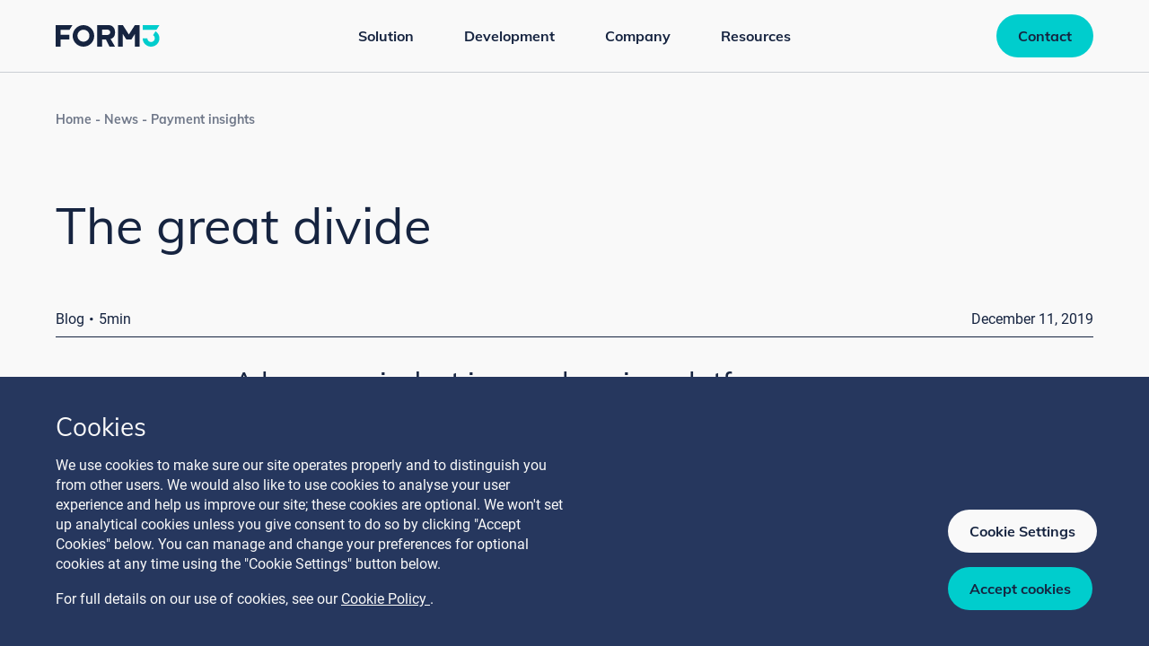

--- FILE ---
content_type: text/html
request_url: https://www.form3.tech/news/payment-insights/the-great-divide
body_size: 22558
content:
<!doctype html>
<html data-n-head-ssr lang="en" data-n-head="%7B%22lang%22:%7B%22ssr%22:%22en%22%7D%7D">
  <head>
    <meta data-n-head="ssr" charset="utf-8"><meta data-n-head="ssr" name="viewport" content="width=device-width,initial-scale=1"><meta data-n-head="ssr" name="format-detection" content="telephone=no"><meta data-n-head="ssr" name="google-site-verification" content="QVs69klcNIjhBXaWvnU5NRyYc70RFh2lZIpZKCrLQg0"><meta data-n-head="ssr" data-hid="description" name="description" content="A legacy mindset is your burning platform"><meta data-n-head="ssr" data-hid="keywords" name="keywords" content=""><meta data-n-head="ssr" data-hid="image" name="image" content=""><meta data-n-head="ssr" data-hid="twitter:card" name="twitter:card" content="summary"><meta data-n-head="ssr" data-hid="twitter:title" name="twitter:title" content="The great divide"><meta data-n-head="ssr" data-hid="twitter:description" name="twitter:description" content="A legacy mindset is your burning platform"><meta data-n-head="ssr" data-hid="twitter:image" name="twitter:image" content=""><meta data-n-head="ssr" data-hid="og:title" property="og:title" content="The great divide"><meta data-n-head="ssr" data-hid="og:description" property="og:description" content="A legacy mindset is your burning platform"><meta data-n-head="ssr" data-hid="og:image" property="og:image" content=""><title>The great divide</title><base href="/"><link data-n-head="ssr" rel="icon" type="image/x-icon" href="/favicon.ico"><script data-n-head="ssr" data-hid="script-manager" src="/scripts/insights/scriptManager.js"></script><link rel="preload" href="/_nuxt/8b9d439.js" as="script"><link rel="preload" href="/_nuxt/40631b2.js" as="script"><link rel="preload" href="/_nuxt/2b0e2f2.js" as="script"><link rel="preload" href="/_nuxt/014d58e.js" as="script"><link rel="preload" href="/_nuxt/5a6b935.js" as="script"><link rel="preload" href="/_nuxt/70379da.js" as="script"><link rel="preload" href="/_nuxt/529fdfa.js" as="script"><link rel="preload" href="/_nuxt/34c5c53.js" as="script"><link rel="preload" href="/_nuxt/d9b2d46.js" as="script"><link rel="preload" href="/_nuxt/b04a3f9.js" as="script"><link rel="preload" href="/_nuxt/919e588.js" as="script"><link rel="preload" href="/_nuxt/f97d0f2.js" as="script"><link rel="preload" href="/_nuxt/84b7da7.js" as="script"><link rel="preload" href="/_nuxt/f07b07b.js" as="script"><link rel="preload" href="/_nuxt/71b1e3e.js" as="script"><link rel="preload" href="/_nuxt/28d2168.js" as="script"><link rel="preload" href="/_nuxt/0fbd177.js" as="script"><link rel="preload" href="/_nuxt/9e95170.js" as="script"><link rel="preload" href="/_nuxt/dcb151d.js" as="script"><style data-vue-ssr-id="54e80372:0 33190d6e:0 33da7676:0 500eb301:0 896a657e:0 3ca9642f:0 3577d29a:0 72b8b700:0 1c5b2ff0:0">/*! tailwindcss v2.2.16 | MIT License | https://tailwindcss.com*//*! modern-normalize v1.1.0 | MIT License | https://github.com/sindresorhus/modern-normalize */html{-webkit-text-size-adjust:100%;line-height:1.15;-moz-tab-size:4;-o-tab-size:4;tab-size:4}body{font-family:system-ui,-apple-system,Segoe UI,Roboto,Ubuntu,Cantarell,Noto Sans,sans-serif,"Segoe UI",Helvetica,Arial,"Apple Color Emoji","Segoe UI Emoji";margin:0}hr{color:inherit;height:0}abbr[title]{text-decoration:underline;-webkit-text-decoration:underline dotted;text-decoration:underline dotted}b,strong{font-weight:bolder}code,kbd,pre,samp{font-family:ui-monospace,SFMono-Regular,Consolas,"Liberation Mono",Menlo,monospace;font-size:1em}small{font-size:80%}sub,sup{font-size:75%;line-height:0;position:relative;vertical-align:baseline}sub{bottom:-.25em}sup{top:-.5em}table{border-color:inherit;text-indent:0}button,input,optgroup,select,textarea{font-family:inherit;font-size:100%;line-height:1.15;margin:0}button,select{text-transform:none}[type=button],[type=reset],[type=submit],button{-webkit-appearance:button}::-moz-focus-inner{border-style:none;padding:0}:-moz-focusring{outline:1px dotted ButtonText}:-moz-ui-invalid{box-shadow:none}legend{padding:0}progress{vertical-align:baseline}::-webkit-inner-spin-button,::-webkit-outer-spin-button{height:auto}[type=search]{-webkit-appearance:textfield;outline-offset:-2px}::-webkit-search-decoration{-webkit-appearance:none}::-webkit-file-upload-button{-webkit-appearance:button;font:inherit}summary{display:list-item}blockquote,dd,dl,figure,h1,h2,h3,h4,h5,h6,hr,p,pre{margin:0}button{background-color:transparent;background-image:none}fieldset,ol,ul{margin:0;padding:0}ol,ul{list-style:none}html{font-family:Roboto,ui-sans-serif,system-ui,-apple-system,Segoe UI,Ubuntu,Cantarell,Noto Sans,sans-serif,BlinkMacSystemFont,"Segoe UI","Helvetica Neue",Arial,"Noto Sans","Apple Color Emoji","Segoe UI Emoji","Segoe UI Symbol","Noto Color Emoji";line-height:1.5}body{font-family:inherit;line-height:inherit}*,:after,:before{border:0 solid;box-sizing:border-box}hr{border-top-width:1px}img{border-style:solid}textarea{resize:vertical}input::-moz-placeholder,textarea::-moz-placeholder{color:#a1a1aa;opacity:1}input::-moz-placeholder,textarea::-moz-placeholder{color:#a1a1aa;opacity:1}input:-ms-input-placeholder,textarea:-ms-input-placeholder{color:#a1a1aa;opacity:1}input::placeholder,textarea::placeholder{color:#a1a1aa;opacity:1}[role=button],button{cursor:pointer}:-moz-focusring{outline:auto}table{border-collapse:collapse}h1,h2,h3,h4,h5,h6{font-size:inherit;font-weight:inherit}a{color:inherit;text-decoration:inherit}button,input,optgroup,select,textarea{color:inherit;line-height:inherit;padding:0}code,kbd,pre,samp{font-family:ui-monospace,SFMono-Regular,Menlo,Monaco,Consolas,"Liberation Mono","Courier New",monospace}audio,canvas,embed,iframe,img,object,svg,video{display:block;vertical-align:middle}img,video{height:auto;max-width:100%}[hidden]{display:none}*,:after,:before{--tw-translate-x:0;--tw-translate-y:0;--tw-rotate:0;--tw-skew-x:0;--tw-skew-y:0;--tw-scale-x:1;--tw-scale-y:1;--tw-transform:translateX(var(--tw-translate-x)) translateY(var(--tw-translate-y)) rotate(var(--tw-rotate)) skewX(var(--tw-skew-x)) skewY(var(--tw-skew-y)) scaleX(var(--tw-scale-x)) scaleY(var(--tw-scale-y));--tw-ring-offset-shadow:0 0 transparent;--tw-ring-shadow:0 0 transparent;--tw-shadow:0 0 transparent;--tw-blur:var(--tw-empty, );/*!*//*!*/--tw-brightness:var(--tw-empty, );/*!*//*!*/--tw-contrast:var(--tw-empty, );/*!*//*!*/--tw-grayscale:var(--tw-empty, );/*!*//*!*/--tw-hue-rotate:var(--tw-empty, );/*!*//*!*/--tw-invert:var(--tw-empty, );/*!*//*!*/--tw-saturate:var(--tw-empty, );/*!*//*!*/--tw-sepia:var(--tw-empty, );/*!*//*!*/--tw-drop-shadow:var(--tw-empty, );/*!*//*!*/--tw-filter:var(--tw-blur) var(--tw-brightness) var(--tw-contrast) var(--tw-grayscale) var(--tw-hue-rotate) var(--tw-invert) var(--tw-saturate) var(--tw-sepia) var(--tw-drop-shadow);border-color:currentColor}h1{font-size:3.5rem;line-height:3.75rem}h1,h2{font-family:Mulish,sans-serif}h2{font-size:2.5rem;line-height:2.75rem}h3{font-size:2.25rem;line-height:2.55rem}h3,h4{font-family:Mulish,sans-serif}h4{font-size:2rem;line-height:2.25rem}h5{font-family:Mulish,sans-serif;font-size:1.75rem;line-height:2rem}@font-face{font-family:Roboto;font-weight:400;src:url(/_nuxt/fonts/Roboto-Regular.f36638c.ttf) format("truetype")}@font-face{font-family:Roboto;font-weight:500;src:url(/_nuxt/fonts/Roboto-Medium.b2d307d.ttf) format("truetype")}@font-face{font-family:Roboto;font-weight:700;src:url(/_nuxt/fonts/Roboto-Bold.9ece5b4.ttf) format("truetype")}@font-face{font-family:Mulish;font-weight:400;src:url(/_nuxt/fonts/Mulish-Regular.e128ac4.ttf) format("truetype")}@font-face{font-family:Mulish;font-weight:700;src:url(/_nuxt/fonts/Mulish-Bold.d182a4e.ttf) format("truetype")}.container{width:100%}@media (min-width:640px){.container{max-width:640px}}@media (min-width:768px){.container{max-width:768px}}@media (min-width:1024px){.container{max-width:1024px}}@media (min-width:1280px){.container{max-width:1280px}}@media (min-width:1440px){.container{max-width:1440px}}@media (min-width:1536px){.container{max-width:1536px}}.pointer-events-none{pointer-events:none}.pointer-events-auto{pointer-events:auto}.visible{visibility:visible}.invisible{visibility:hidden}.static{position:static}.fixed{position:fixed}.absolute{position:absolute}.relative{position:relative}.sticky{position:sticky}.left-0{left:0}.right-0{right:0}.top-\[32px\]{top:32px}.top-0{top:0}.bottom-\[-8px\]{bottom:-8px}.left-\[50\%\]{left:50%}.bottom-0{bottom:0}.top-6{top:1.5rem}.right-6{right:1.5rem}.-top-12{top:-3rem}.-bottom-12{bottom:-3rem}.left-2\/4{left:50%}.left-4{left:1rem}.top-\[18px\]{top:18px}.top-\[30px\]{top:30px}.-top-5{top:-1.25rem}.left-\[-9999px\]{left:-9999px}.bottom-10{bottom:2.5rem}.top-5{top:1.25rem}.left-5{left:1.25rem}.right-5{right:1.25rem}.top-4{top:1rem}.right-4{right:1rem}.-top-24{top:-6rem}.right-3{right:.75rem}.bottom-8{bottom:2rem}.right-8{right:2rem}.-bottom-5{bottom:-1.25rem}.bottom-9{bottom:2.25rem}.bottom-1\.5{bottom:.375rem}.bottom-1{bottom:.25rem}.\!bottom-9{bottom:2.25rem!important}.top-\[-26px\]{top:-26px}.-bottom-7{bottom:-1.75rem}.bottom-\[-1px\]{bottom:-1px}.top-2\/4{top:50%}.-top-0\.5{top:-.125rem}.-top-0{top:0}.left-8{left:2rem}.z-10{z-index:10}.z-0{z-index:0}.z-50{z-index:50}.z-20{z-index:20}.z-40{z-index:40}.order-first{order:-9999}.order-1{order:1}.order-3{order:3}.order-2{order:2}.col-span-full{grid-column:1/-1}.col-span-1{grid-column:span 1/span 1}.col-span-2{grid-column:span 2/span 2}.col-span-3{grid-column:span 3/span 3}.col-span-12{grid-column:span 12/span 12}.col-span-5{grid-column:span 5/span 5}.col-span-7{grid-column:span 7/span 7}.col-span-4{grid-column:span 4/span 4}.col-span-10{grid-column:span 10/span 10}.col-start-1{grid-column-start:1}.col-start-2{grid-column-start:2}.col-start-6{grid-column-start:6}.\!col-start-2{grid-column-start:2!important}.col-start-7{grid-column-start:7}.col-end-1{grid-column-end:1}.col-end-7{grid-column-end:7}.col-end-2{grid-column-end:2}.col-end-3{grid-column-end:3}.row-span-1{grid-row:span 1/span 1}.row-span-full{grid-row:1/-1}.row-start-1{grid-row-start:1}.row-start-2{grid-row-start:2}.row-end-1{grid-row-end:1}.\!m-0{margin:0!important}.m-auto{margin:auto}.mx-1{margin-left:.25rem;margin-right:.25rem}.mx-auto{margin-left:auto;margin-right:auto}.my-4{margin-bottom:1rem;margin-top:1rem}.my-5\.5{margin-bottom:1.375rem;margin-top:1.375rem}.my-5{margin-bottom:1.25rem;margin-top:1.25rem}.my-auto{margin-bottom:auto;margin-top:auto}.my-0{margin-bottom:0;margin-top:0}.mb-16{margin-bottom:4rem}.mb-6{margin-bottom:1.5rem}.mb-5\.5{margin-bottom:1.375rem}.mb-5{margin-bottom:1.25rem}.mb-4{margin-bottom:1rem}.mt-2{margin-top:.5rem}.mt-\[40px\]{margin-top:40px}.mb-8{margin-bottom:2rem}.mt-16{margin-top:4rem}.mb-9{margin-bottom:2.25rem}.mb-10{margin-bottom:2.5rem}.mb-2{margin-bottom:.5rem}.mr-1{margin-right:.25rem}.mr-2{margin-right:.5rem}.ml-2{margin-left:.5rem}.mt-4{margin-top:1rem}.\!mt-0{margin-top:0!important}.mb-0{margin-bottom:0}.mt-0{margin-top:0}.mr-4{margin-right:1rem}.mt-14{margin-top:3.5rem}.mt-10{margin-top:2.5rem}.mr-3{margin-right:.75rem}.\!ml-2\.5{margin-left:.625rem!important}.\!ml-2{margin-left:.5rem!important}.ml-0{margin-left:0}.mr-0{margin-right:0}.mt-6{margin-top:1.5rem}.mb-24{margin-bottom:6rem}.\!mr-0{margin-right:0!important}.mr-8{margin-right:2rem}.ml-3{margin-left:.75rem}.mr-6{margin-right:1.5rem}.ml-auto{margin-left:auto}.mb-12{margin-bottom:3rem}.mt-8{margin-top:2rem}.mb-7{margin-bottom:1.75rem}.mb-20{margin-bottom:5rem}.\!mb-12{margin-bottom:3rem!important}.\!mb-8{margin-bottom:2rem!important}.ml-9{margin-left:2.25rem}.box-border{box-sizing:border-box}.box-content{box-sizing:content-box}.block{display:block}.inline-block{display:inline-block}.\!inline-block{display:inline-block!important}.inline{display:inline}.flex{display:flex}.\!flex{display:flex!important}.inline-flex{display:inline-flex}.table{display:table}.grid{display:grid}.contents{display:contents}.list-item{display:list-item}.hidden{display:none}.h-full{height:100%}.h-8{height:2rem}.h-\[327px\]{height:327px}.h-0\.5{height:.125rem}.h-0{height:0}.h-screen{height:100vh}.h-6{height:1.5rem}.h-9{height:2.25rem}.h-auto{height:auto}.h-\[48px\]{height:48px}.h-\[474px\]{height:474px}.h-4{height:1rem}.h-12{height:3rem}.h-\[2px\]{height:2px}.h-\[3px\]{height:3px}.h-\[440px\]{height:440px}.h-60{height:15rem}.h-20{height:5rem}.h-5{height:1.25rem}.h-\[1px\]{height:1px}.\!h-full{height:100%!important}.h-1{height:.25rem}.h-\[40px\]{height:40px}.h-\[100px\]{height:100px}.max-h-0{max-height:0}.max-h-\[108px\]{max-height:108px}.max-h-screen{max-height:100vh}.max-h-\[calc\(100vh-7rem\)\]{max-height:calc(100vh - 7rem)}.max-h-\[800px\]{max-height:800px}.max-h-\[2000px\]{max-height:2000px}.max-h-\[450px\]{max-height:450px}.max-h-20{max-height:5rem}.max-h-\[75\%\]{max-height:75%}.min-h-screen{min-height:100vh}.min-h-\[428px\]{min-height:428px}.\!min-h-0{min-height:0!important}.min-h-\[190px\]{min-height:190px}.min-h-\[120px\]{min-height:120px}.min-h-full{min-height:100%}.min-h-\[440px\]{min-height:440px}.min-h-\[350px\]{min-height:350px}.min-h-\[240px\]{min-height:240px}.min-h-\[300px\]{min-height:300px}.min-h-\[248px\]{min-height:248px}.w-full{width:100%}.w-10{width:2.5rem}.w-8{width:2rem}.w-\[327px\]{width:327px}.w-6{width:1.5rem}.w-9{width:2.25rem}.w-\[976px\]{width:976px}.w-\[48px\]{width:48px}.w-\[317px\]{width:317px}.w-max{width:-moz-max-content;width:max-content}.w-4{width:1rem}.\!w-auto{width:auto!important}.w-0{width:0}.w-12{width:3rem}.w-56{width:14rem}.w-3\/6{width:50%}.w-3{width:.75rem}.w-5{width:1.25rem}.w-auto{width:auto}.w-10\/12{width:83.333333%}.w-\[156px\]{width:156px}.w-\[40px\]{width:40px}.w-1\/2{width:50%}.w-\[206px\]{width:206px}.w-8\/12{width:66.666667%}.w-20{width:5rem}.w-1{width:.25rem}.w-\[100px\]{width:100px}.min-w-\[100px\]{min-width:100px}.min-w-\[20px\]{min-width:20px}.min-w-12{min-width:12rem}.min-w-\[40px\]{min-width:40px}.min-w-3{min-width:3rem}.max-w-16{max-width:16rem}.max-w-screen-8xl{max-width:1440px}.max-w-\[108px\]{max-width:108px}.max-w-none{max-width:none}.max-w-xs{max-width:20rem}.max-w-max{max-width:-moz-max-content;max-width:max-content}.max-w-26{max-width:26rem}.max-w-\[40px\]{max-width:40px}.max-w-\[206px\]{max-width:206px}.max-w-18{max-width:18rem}.max-w-\[50\%\]{max-width:50%}.max-w-\[236px\]{max-width:236px}.flex-1{flex:1 1 0%}.flex-\[0\]{flex:0}.flex-initial{flex:0 1 auto}.flex-shrink-0{flex-shrink:0}.flex-shrink{flex-shrink:1}.flex-grow-\[0\.75\]{flex-grow:.75}.flex-grow{flex-grow:1}.-translate-y-2\/4{--tw-translate-y:-50%;transform:var(--tw-transform)}.translate-x-\[-50\%\]{--tw-translate-x:-50%;transform:var(--tw-transform)}.translate-y-2\/4{--tw-translate-y:50%;transform:var(--tw-transform)}.-translate-x-2\/4{--tw-translate-x:-50%;transform:var(--tw-transform)}.translate-y-full{--tw-translate-y:100%;transform:var(--tw-transform)}.translate-y-1{--tw-translate-y:0.25rem;transform:var(--tw-transform)}.translate-x-2\/4{--tw-translate-x:50%;transform:var(--tw-transform)}.-translate-x-2{--tw-translate-x:-0.5rem;transform:var(--tw-transform)}.-translate-y-1\/2{--tw-translate-y:-50%;transform:var(--tw-transform)}.rotate-180{--tw-rotate:180deg}.rotate-180,.rotate-45{transform:var(--tw-transform)}.rotate-45{--tw-rotate:45deg}.rotate-0{--tw-rotate:0deg}.-rotate-180,.rotate-0{transform:var(--tw-transform)}.-rotate-180{--tw-rotate:-180deg}.rotate-\[46deg\]{--tw-rotate:46deg;transform:var(--tw-transform)}.skew-x-12{--tw-skew-x:12deg}.skew-x-12,.skew-y-12{transform:var(--tw-transform)}.skew-y-12{--tw-skew-y:12deg}.scale-0{--tw-scale-x:0;--tw-scale-y:0}.scale-0,.transform{transform:var(--tw-transform)}@keyframes spin{to{transform:rotate(1turn)}}.animate-spin{animation:spin 1s linear infinite}@keyframes slide-in-bottom-0-to-100{0%{opacity:0;transform:translate3d(0,200px,0)}to{opacity:1;transform:translateZ(0)}}.animate-slide-in-bottom-0-to-100{animation:slide-in-bottom-0-to-100 .25s ease-out}@keyframes slide-in-opacity-0-to-100{0%{opacity:0;transform:translate3d(-10px,0,0)}to{opacity:1;transform:translateZ(0)}}.animate-slide-in-opacity-0-to-100{animation:slide-in-opacity-0-to-100 .25s ease-out}@keyframes slide-in-0-to-100{0%{transform:translate3d(-10px,0,0)}to{transform:translateZ(0)}}.animate-slide-in-0-to-100{animation:slide-in-0-to-100 .25s ease-out}@keyframes transition-in-0-to-100{0%{opacity:0}to{opacity:1}}.animate-transition-in-0-to-100{animation:transition-in-0-to-100 .25s ease-out}.cursor-pointer{cursor:pointer}.cursor-default{cursor:default}.cursor-not-allowed{cursor:not-allowed}.select-none{-webkit-user-select:none;-moz-user-select:none;-ms-user-select:none;user-select:none}.resize{resize:both}.list-none{list-style-type:none}.list-disc{list-style-type:disc}.appearance-none{-webkit-appearance:none;-moz-appearance:none;appearance:none}.auto-cols-max{grid-auto-columns:max-content}.grid-flow-row{grid-auto-flow:row}.grid-flow-col{grid-auto-flow:column}.auto-rows-min{grid-auto-rows:min-content}.auto-rows-auto{grid-auto-rows:auto}.grid-cols-12{grid-template-columns:repeat(12,minmax(0,1fr))}.grid-cols-8{grid-template-columns:repeat(8,minmax(0,1fr))}.grid-cols-1{grid-template-columns:repeat(1,minmax(0,1fr))}.grid-cols-2{grid-template-columns:repeat(2,minmax(0,1fr))}.grid-cols-6{grid-template-columns:repeat(6,minmax(0,1fr))}.grid-cols-4{grid-template-columns:repeat(4,minmax(0,1fr))}.grid-cols-3{grid-template-columns:repeat(3,minmax(0,1fr))}.grid-cols-none{grid-template-columns:none}.grid-cols-10{grid-template-columns:repeat(10,minmax(0,1fr))}.grid-rows-2{grid-template-rows:repeat(2,minmax(0,1fr))}.grid-rows-minContent{grid-template-rows:min-content auto}.grid-rows-1{grid-template-rows:repeat(1,minmax(0,1fr))}.grid-rows-none{grid-template-rows:none}.flex-row{flex-direction:row}.flex-col{flex-direction:column}.flex-wrap{flex-wrap:wrap}.content-center{align-content:center}.content-start{align-content:flex-start}.content-end{align-content:flex-end}.items-start{align-items:flex-start}.items-end{align-items:flex-end}.items-center{align-items:center}.items-baseline{align-items:baseline}.justify-start{justify-content:flex-start}.justify-end{justify-content:flex-end}.justify-center{justify-content:center}.justify-between{justify-content:space-between}.justify-items-end{justify-items:end}.justify-items-center{justify-items:center}.gap-4{gap:1rem}.gap-8{gap:2rem}.gap-20{gap:5rem}.gap-0{gap:0}.gap-2{gap:.5rem}.gap-1{gap:.25rem}.gap-10{gap:2.5rem}.gap-6{gap:1.5rem}.gap-5{gap:1.25rem}.gap-16{gap:4rem}.gap-9{gap:2.25rem}.gap-12{gap:3rem}.gap-3{gap:.75rem}.gap-14{gap:3.5rem}.gap-x-5{-moz-column-gap:1.25rem;column-gap:1.25rem}.gap-x-2{-moz-column-gap:.5rem;column-gap:.5rem}.gap-y-5{row-gap:1.25rem}.gap-x-6{-moz-column-gap:1.5rem;column-gap:1.5rem}.gap-x-1{-moz-column-gap:.25rem;column-gap:.25rem}.gap-y-4{row-gap:1rem}.gap-y-10{row-gap:2.5rem}.gap-x-4{-moz-column-gap:1rem;column-gap:1rem}.gap-y-6{row-gap:1.5rem}.gap-y-14{row-gap:3.5rem}.self-end{align-self:flex-end}.self-center{align-self:center}.justify-self-end{justify-self:end}.overflow-auto{overflow:auto}.overflow-hidden{overflow:hidden}.overflow-x-scroll{overflow-x:scroll}.whitespace-normal{white-space:normal}.whitespace-nowrap{white-space:nowrap}.break-all{word-break:break-all}.rounded-full{border-radius:9999px}.rounded-3xl{border-radius:1.5rem}.rounded-2xl{border-radius:1rem}.rounded-lg{border-radius:.5rem}.rounded-none{border-radius:0}.rounded{border-radius:.25rem}.rounded-xl{border-radius:.75rem}.rounded-md{border-radius:.375rem}.rounded-t-2xl{border-top-left-radius:1rem;border-top-right-radius:1rem}.rounded-b-2xl{border-bottom-left-radius:1rem;border-bottom-right-radius:1rem}.rounded-t-xl{border-top-left-radius:.75rem;border-top-right-radius:.75rem}.rounded-b-xl{border-bottom-left-radius:.75rem;border-bottom-right-radius:.75rem}.rounded-br{border-bottom-right-radius:.25rem}.rounded-tr-\[6px\]{border-top-right-radius:6px}.rounded-br-none{border-bottom-right-radius:0}.rounded-bl-none{border-bottom-left-radius:0}.rounded-tl-none{border-top-left-radius:0}.border-2{border-width:2px}.border-8{border-width:8px}.border{border-width:1px}.border-b{border-bottom-width:1px}.border-t-2{border-top-width:2px}.border-b-2{border-bottom-width:2px}.border-b-0{border-bottom-width:0}.border-t{border-top-width:1px}.border-r-\[1px\]{border-right-width:1px}.border-b-\[1px\]{border-bottom-width:1px}.border-dark-navy{--tw-border-opacity:1;border-color:#162440;border-color:rgba(22,36,64,var(--tw-border-opacity))}.border-ocean-blue{--tw-border-opacity:1;border-color:#26375e;border-color:rgba(38,55,94,var(--tw-border-opacity))}.border-sky-blue{--tw-border-opacity:1;border-color:#e3ebf3;border-color:rgba(227,235,243,var(--tw-border-opacity))}.border-dark-blue-light{--tw-border-opacity:1;border-color:#1e2e4f;border-color:rgba(30,46,79,var(--tw-border-opacity))}.border-dark-blue{--tw-border-opacity:1;border-color:#2d3f66;border-color:rgba(45,63,102,var(--tw-border-opacity))}.border-darker-blue{--tw-border-opacity:1;border-color:#30497c;border-color:rgba(48,73,124,var(--tw-border-opacity))}.border-darkest-blue{--tw-border-opacity:1;border-color:#455578;border-color:rgba(69,85,120,var(--tw-border-opacity))}.border-soft-white{--tw-border-opacity:1;border-color:#f9f9f9;border-color:rgba(249,249,249,var(--tw-border-opacity))}.border-teal{--tw-border-opacity:1;border-color:#00cdcd;border-color:rgba(0,205,205,var(--tw-border-opacity))}.border-teal-800{--tw-border-opacity:1;border-color:#00b2b2;border-color:rgba(0,178,178,var(--tw-border-opacity))}.border-teal-darker{--tw-border-opacity:1;border-color:#04abb1;border-color:rgba(4,171,177,var(--tw-border-opacity))}.border-azure{--tw-border-opacity:1;border-color:#5abdff;border-color:rgba(90,189,255,var(--tw-border-opacity))}.border-azure-darker{--tw-border-opacity:1;border-color:#007acc;border-color:rgba(0,122,204,var(--tw-border-opacity))}.border-coral{--tw-border-opacity:1;border-color:#ff6363;border-color:rgba(255,99,99,var(--tw-border-opacity))}.border-gray{--tw-border-opacity:1;border-color:#e5e5e5;border-color:rgba(229,229,229,var(--tw-border-opacity))}.border-gray-400{--tw-border-opacity:1;border-color:#98b4cf;border-color:rgba(152,180,207,var(--tw-border-opacity))}.border-gray-500{--tw-border-opacity:1;border-color:#59688b;border-color:rgba(89,104,139,var(--tw-border-opacity))}.border-gray-800{--tw-border-opacity:1;border-color:#f0f3f8;border-color:rgba(240,243,248,var(--tw-border-opacity))}.border-light-gray{--tw-border-opacity:1;border-color:#9aa2b5;border-color:rgba(154,162,181,var(--tw-border-opacity))}.border-white-gray{--tw-border-opacity:1;border-color:#dae3ec;border-color:rgba(218,227,236,var(--tw-border-opacity))}.border-link-blue{--tw-border-opacity:1;border-color:#209cee;border-color:rgba(32,156,238,var(--tw-border-opacity))}.border-current{border-color:currentColor}.border-white{--tw-border-opacity:1;border-color:#fff;border-color:rgba(255,255,255,var(--tw-border-opacity))}.\!border-coral{--tw-border-opacity:1!important;border-color:#ff6363!important;border-color:rgba(255,99,99,var(--tw-border-opacity))!important}.border-transparent{border-color:transparent}.border-opacity-20{--tw-border-opacity:0.2}.border-opacity-60{--tw-border-opacity:0.6}.border-opacity-50{--tw-border-opacity:0.5}.border-opacity-0{--tw-border-opacity:0}.\!border-opacity-20{--tw-border-opacity:0.2!important}.bg-dark-navy{--tw-bg-opacity:1;background-color:#162440;background-color:rgba(22,36,64,var(--tw-bg-opacity))}.bg-ocean-blue{--tw-bg-opacity:1;background-color:#26375e;background-color:rgba(38,55,94,var(--tw-bg-opacity))}.bg-sky-blue{--tw-bg-opacity:1;background-color:#e3ebf3;background-color:rgba(227,235,243,var(--tw-bg-opacity))}.bg-dark-blue-light{--tw-bg-opacity:1;background-color:#1e2e4f;background-color:rgba(30,46,79,var(--tw-bg-opacity))}.bg-dark-blue{--tw-bg-opacity:1;background-color:#2d3f66;background-color:rgba(45,63,102,var(--tw-bg-opacity))}.bg-darker-blue{--tw-bg-opacity:1;background-color:#30497c;background-color:rgba(48,73,124,var(--tw-bg-opacity))}.bg-darkest-blue{--tw-bg-opacity:1;background-color:#455578;background-color:rgba(69,85,120,var(--tw-bg-opacity))}.bg-soft-white{--tw-bg-opacity:1;background-color:#f9f9f9;background-color:rgba(249,249,249,var(--tw-bg-opacity))}.bg-teal{--tw-bg-opacity:1;background-color:#00cdcd;background-color:rgba(0,205,205,var(--tw-bg-opacity))}.bg-teal-800{--tw-bg-opacity:1;background-color:#00b2b2;background-color:rgba(0,178,178,var(--tw-bg-opacity))}.bg-teal-darker{--tw-bg-opacity:1;background-color:#04abb1;background-color:rgba(4,171,177,var(--tw-bg-opacity))}.bg-azure{--tw-bg-opacity:1;background-color:#5abdff;background-color:rgba(90,189,255,var(--tw-bg-opacity))}.bg-azure-darker{--tw-bg-opacity:1;background-color:#007acc;background-color:rgba(0,122,204,var(--tw-bg-opacity))}.bg-coral{--tw-bg-opacity:1;background-color:#ff6363;background-color:rgba(255,99,99,var(--tw-bg-opacity))}.bg-gray{--tw-bg-opacity:1;background-color:#e5e5e5;background-color:rgba(229,229,229,var(--tw-bg-opacity))}.bg-gray-400{--tw-bg-opacity:1;background-color:#98b4cf;background-color:rgba(152,180,207,var(--tw-bg-opacity))}.bg-gray-500{--tw-bg-opacity:1;background-color:#59688b;background-color:rgba(89,104,139,var(--tw-bg-opacity))}.bg-gray-800{--tw-bg-opacity:1;background-color:#f0f3f8;background-color:rgba(240,243,248,var(--tw-bg-opacity))}.bg-light-gray{--tw-bg-opacity:1;background-color:#9aa2b5;background-color:rgba(154,162,181,var(--tw-bg-opacity))}.bg-white-gray{--tw-bg-opacity:1;background-color:#dae3ec;background-color:rgba(218,227,236,var(--tw-bg-opacity))}.bg-link-blue{--tw-bg-opacity:1;background-color:#209cee;background-color:rgba(32,156,238,var(--tw-bg-opacity))}.bg-transparent{background-color:transparent}.bg-white{--tw-bg-opacity:1;background-color:#fff;background-color:rgba(255,255,255,var(--tw-bg-opacity))}.bg-\[\#3B4A6D\]{--tw-bg-opacity:1;background-color:#3b4a6d;background-color:rgba(59,74,109,var(--tw-bg-opacity))}.bg-\[\#D9EDFA\]{--tw-bg-opacity:1;background-color:#d9edfa;background-color:rgba(217,237,250,var(--tw-bg-opacity))}.bg-\[\#D6DDEB\]{--tw-bg-opacity:1;background-color:#d6ddeb;background-color:rgba(214,221,235,var(--tw-bg-opacity))}.\!bg-dark-navy{--tw-bg-opacity:1!important;background-color:#162440!important;background-color:rgba(22,36,64,var(--tw-bg-opacity))!important}.bg-\[\#1E2E4F\]{--tw-bg-opacity:1;background-color:#1e2e4f;background-color:rgba(30,46,79,var(--tw-bg-opacity))}.bg-current{background-color:currentColor}.bg-opacity-50{--tw-bg-opacity:0.5}.bg-opacity-0{--tw-bg-opacity:0}.bg-opacity-70{--tw-bg-opacity:0.7}.bg-opacity-5{--tw-bg-opacity:0.05}.bg-opacity-60{--tw-bg-opacity:0.6}.bg-opacity-10{--tw-bg-opacity:0.1}.bg-gradient-to-r{background-image:linear-gradient(to right,var(--tw-gradient-stops))}.bg-gradient-to-l{background-image:linear-gradient(to left,var(--tw-gradient-stops))}.from-dark-navy{--tw-gradient-from:#162440;--tw-gradient-stops:var(--tw-gradient-from),var(--tw-gradient-to,rgba(22,36,64,0))}.from-sky-blue{--tw-gradient-from:#e3ebf3;--tw-gradient-stops:var(--tw-gradient-from),var(--tw-gradient-to,rgba(227,235,243,0))}.from-darker-blue{--tw-gradient-from:#30497c;--tw-gradient-stops:var(--tw-gradient-from),var(--tw-gradient-to,rgba(48,73,124,0))}.from-white{--tw-gradient-from:#fff;--tw-gradient-stops:var(--tw-gradient-from),var(--tw-gradient-to,hsla(0,0%,100%,0))}.from-azure{--tw-gradient-from:#5abdff;--tw-gradient-stops:var(--tw-gradient-from),var(--tw-gradient-to,rgba(90,189,255,0))}.to-sky-blue{--tw-gradient-to:#e3ebf3}.to-dark-navy{--tw-gradient-to:#162440}.to-ocean-blue{--tw-gradient-to:#26375e}.to-white-gray{--tw-gradient-to:#dae3ec}.to-teal{--tw-gradient-to:#00cdcd}.bg-cover{background-size:cover}.bg-center{background-position:50%}.bg-no-repeat{background-repeat:no-repeat}.fill-current{fill:currentColor}.object-contain{-o-object-fit:contain;object-fit:contain}.object-cover{-o-object-fit:cover;object-fit:cover}.object-center{-o-object-position:center;object-position:center}.p-6{padding:1.5rem}.p-8{padding:2rem}.p-3{padding:.75rem}.p-0{padding:0}.p-2{padding:.5rem}.p-1{padding:.25rem}.p-4{padding:1rem}.\!p-0{padding:0!important}.p-5{padding:1.25rem}.p-16{padding:4rem}.p-\[2px\]{padding:2px}.\!p-5{padding:1.25rem!important}.py-4{padding-bottom:1rem;padding-top:1rem}.px-2{padding-left:.5rem;padding-right:.5rem}.py-1{padding-bottom:.25rem;padding-top:.25rem}.\!py-4{padding-bottom:1rem!important;padding-top:1rem!important}.px-6{padding-left:1.5rem;padding-right:1.5rem}.py-6{padding-bottom:1.5rem;padding-top:1.5rem}.py-3{padding-bottom:.75rem;padding-top:.75rem}.px-5{padding-left:1.25rem;padding-right:1.25rem}.px-\[10\%\]{padding-left:10%;padding-right:10%}.py-8{padding-bottom:2rem;padding-top:2rem}.px-4{padding-left:1rem;padding-right:1rem}.py-2{padding-bottom:.5rem;padding-top:.5rem}.py-9{padding-bottom:2.25rem;padding-top:2.25rem}.py-3\.75{padding-bottom:.8125rem;padding-top:.8125rem}.py-\[24px\]{padding-bottom:24px;padding-top:24px}.py-\[40px\]{padding-bottom:40px;padding-top:40px}.py-10{padding-bottom:2.5rem;padding-top:2.5rem}.py-\[10px\]{padding-bottom:10px;padding-top:10px}.\!px-2\.5{padding-left:.625rem!important;padding-right:.625rem!important}.\!py-2{padding-bottom:.5rem!important;padding-top:.5rem!important}.\!px-2{padding-left:.5rem!important;padding-right:.5rem!important}.py-5{padding-bottom:1.25rem;padding-top:1.25rem}.py-0\.5{padding-bottom:.125rem;padding-top:.125rem}.py-0{padding-bottom:0;padding-top:0}.\!py-2\.5{padding-bottom:.625rem!important;padding-top:.625rem!important}.py-7{padding-bottom:1.75rem;padding-top:1.75rem}.px-7{padding-left:1.75rem;padding-right:1.75rem}.px-0{padding-left:0;padding-right:0}.\!py-0{padding-bottom:0!important;padding-top:0!important}.py-11{padding-bottom:2.75rem;padding-top:2.75rem}.px-12{padding-left:3rem;padding-right:3rem}.py-20{padding-bottom:5rem;padding-top:5rem}.px-16{padding-left:4rem;padding-right:4rem}.px-8{padding-left:2rem;padding-right:2rem}.pb-4{padding-bottom:1rem}.pl-8{padding-left:2rem}.pr-4{padding-right:1rem}.pt-8{padding-top:2rem}.pl-6{padding-left:1.5rem}.pl-2{padding-left:.5rem}.pr-0\.5{padding-right:.125rem}.pr-0{padding-right:0}.pr-6{padding-right:1.5rem}.pt-3{padding-top:.75rem}.pl-4{padding-left:1rem}.pt-6{padding-top:1.5rem}.pt-16{padding-top:4rem}.pb-0{padding-bottom:0}.pt-4{padding-top:1rem}.pb-10{padding-bottom:2.5rem}.\!pt-4{padding-top:1rem!important}.pt-0{padding-top:0}.pb-8{padding-bottom:2rem}.pb-\[16px\]{padding-bottom:16px}.pt-\[64px\]{padding-top:64px}.pt-\[140px\]{padding-top:140px}.pt-10{padding-top:2.5rem}.\!pl-2\.5{padding-left:.625rem!important}.\!pl-2{padding-left:.5rem!important}.pb-2{padding-bottom:.5rem}.pb-6{padding-bottom:1.5rem}.pt-5{padding-top:1.25rem}.pt-2{padding-top:.5rem}.pb-3{padding-bottom:.75rem}.pb-5{padding-bottom:1.25rem}.pb-24{padding-bottom:6rem}.\!pt-0{padding-top:0!important}.pr-8{padding-right:2rem}.pr-2{padding-right:.5rem}.pr-10{padding-right:2.5rem}.pl-3{padding-left:.75rem}.text-left{text-align:left}.text-center{text-align:center}.text-right{text-align:right}.align-top{vertical-align:top}.align-middle{vertical-align:middle}.font-roboto{font-family:Roboto,sans-serif}.font-mulish{font-family:Mulish,sans-serif}.text-size-h2-mobile{font-size:2.25rem;line-height:2.5rem}.text-size-p-mobile{font-size:1rem;line-height:1.375rem}.text-size-h1-mobile{font-size:2.5rem;line-height:2.25rem}.text-size-h5-mobile{font-size:1.5rem;line-height:1.75rem}.text-size-h3-mobile{font-size:2rem;line-height:2.25rem}.text-size-h4-mobile{font-size:1.75rem;line-height:2rem}.text-\[30px\]{font-size:30px}.text-\[14px\]{font-size:14px}.text-size-h4-tablet{font-size:1.75rem;line-height:2rem}.text-size-label-mobile{font-size:.875rem;line-height:1rem}.text-size-h3-desktop{font-size:2.25rem;line-height:2.55rem}.text-size-h3-tablet{font-size:2rem;line-height:2.25rem}.text-size-label-desktop{font-size:.875rem;line-height:1rem}.text-size-p-desktop{font-size:1rem;line-height:1.375rem}.text-\[20px\]{font-size:20px}.text-\[12px\]{font-size:12px}.text-\[88px\]{font-size:88px}.text-\[36px\]{font-size:36px}.text-size-h4-desktop{font-size:2rem;line-height:2.25rem}.text-size-h5-desktop{font-size:1.75rem;line-height:2rem}.\!text-size-p-mobile{font-size:1rem!important;line-height:1.375rem!important}.text-size-h6-mobile{font-size:1.125rem;line-height:1.75rem}.\!text-size-h4-desktop{font-size:2rem!important;line-height:2.25rem!important}.font-medium{font-weight:500}.font-bold{font-weight:700}.font-normal{font-weight:400}.\!font-medium{font-weight:500!important}.font-semibold{font-weight:600}.uppercase{text-transform:uppercase}.capitalize{text-transform:capitalize}.leading-4{line-height:1rem}.leading-snug{line-height:1.375}.leading-10{line-height:2.5rem}.leading-9{line-height:2.25rem}.leading-5{line-height:1.25rem}.leading-8{line-height:2rem}.leading-7{line-height:1.75rem}.leading-none{line-height:1}.leading-\[90px\]{line-height:90px}.leading-\[22px\]{line-height:22px}.tracking-\[0\.125rem\]{letter-spacing:.125rem}.text-dark-navy{--tw-text-opacity:1;color:#162440;color:rgba(22,36,64,var(--tw-text-opacity))}.text-ocean-blue{--tw-text-opacity:1;color:#26375e;color:rgba(38,55,94,var(--tw-text-opacity))}.text-sky-blue{--tw-text-opacity:1;color:#e3ebf3;color:rgba(227,235,243,var(--tw-text-opacity))}.text-dark-blue-light{--tw-text-opacity:1;color:#1e2e4f;color:rgba(30,46,79,var(--tw-text-opacity))}.text-dark-blue{--tw-text-opacity:1;color:#2d3f66;color:rgba(45,63,102,var(--tw-text-opacity))}.text-darker-blue{--tw-text-opacity:1;color:#30497c;color:rgba(48,73,124,var(--tw-text-opacity))}.text-darkest-blue{--tw-text-opacity:1;color:#455578;color:rgba(69,85,120,var(--tw-text-opacity))}.text-soft-white{--tw-text-opacity:1;color:#f9f9f9;color:rgba(249,249,249,var(--tw-text-opacity))}.text-teal{--tw-text-opacity:1;color:#00cdcd;color:rgba(0,205,205,var(--tw-text-opacity))}.text-teal-800{--tw-text-opacity:1;color:#00b2b2;color:rgba(0,178,178,var(--tw-text-opacity))}.text-teal-darker{--tw-text-opacity:1;color:#04abb1;color:rgba(4,171,177,var(--tw-text-opacity))}.text-azure{--tw-text-opacity:1;color:#5abdff;color:rgba(90,189,255,var(--tw-text-opacity))}.text-azure-darker{--tw-text-opacity:1;color:#007acc;color:rgba(0,122,204,var(--tw-text-opacity))}.text-coral{--tw-text-opacity:1;color:#ff6363;color:rgba(255,99,99,var(--tw-text-opacity))}.text-gray{--tw-text-opacity:1;color:#e5e5e5;color:rgba(229,229,229,var(--tw-text-opacity))}.text-gray-400{--tw-text-opacity:1;color:#98b4cf;color:rgba(152,180,207,var(--tw-text-opacity))}.text-gray-500{--tw-text-opacity:1;color:#59688b;color:rgba(89,104,139,var(--tw-text-opacity))}.text-gray-800{--tw-text-opacity:1;color:#f0f3f8;color:rgba(240,243,248,var(--tw-text-opacity))}.text-light-gray{--tw-text-opacity:1;color:#9aa2b5;color:rgba(154,162,181,var(--tw-text-opacity))}.text-white-gray{--tw-text-opacity:1;color:#dae3ec;color:rgba(218,227,236,var(--tw-text-opacity))}.text-link-blue{--tw-text-opacity:1;color:#209cee;color:rgba(32,156,238,var(--tw-text-opacity))}.\!text-soft-white{--tw-text-opacity:1!important;color:#f9f9f9!important;color:rgba(249,249,249,var(--tw-text-opacity))!important}.text-white{--tw-text-opacity:1;color:#fff;color:rgba(255,255,255,var(--tw-text-opacity))}.text-\[\#D6DDEB\]{--tw-text-opacity:1;color:#d6ddeb;color:rgba(214,221,235,var(--tw-text-opacity))}.text-opacity-20{--tw-text-opacity:0.2}.text-opacity-100{--tw-text-opacity:1}.underline{-webkit-text-decoration:underline;text-decoration:underline}.no-underline{-webkit-text-decoration:none;text-decoration:none}.antialiased{-webkit-font-smoothing:antialiased;-moz-osx-font-smoothing:grayscale}.placeholder-transparent::-moz-placeholder{color:transparent}.placeholder-transparent:-ms-input-placeholder{color:transparent}.placeholder-transparent::placeholder{color:transparent}.opacity-60{opacity:.6}.opacity-0{opacity:0}.opacity-20{opacity:.2}.opacity-100{opacity:1}.opacity-40{opacity:.4}.\!opacity-100{opacity:1!important}.opacity-30{opacity:.3}.opacity-5{opacity:.05}.opacity-50{opacity:.5}.opacity-90{opacity:.9}.opacity-80{opacity:.8}.opacity-70{opacity:.7}.shadow-xl{--tw-shadow:0 20px 25px -5px rgba(0,0,0,.1),0 10px 10px -5px rgba(0,0,0,.04);box-shadow:0 0 transparent,0 0 transparent,0 20px 25px -5px rgba(0,0,0,.1),0 10px 10px -5px rgba(0,0,0,.04);box-shadow:var(--tw-ring-offset-shadow,0 0 transparent),var(--tw-ring-shadow,0 0 transparent),var(--tw-shadow)}.outline-none{outline:2px solid transparent;outline-offset:2px}.blur{--tw-blur:blur(8px)}.blur,.grayscale{filter:var(--tw-filter)}.grayscale{--tw-grayscale:grayscale(100%)}.filter{filter:var(--tw-filter)}.transition-all{transition-duration:.15s;transition-property:all;transition-timing-function:cubic-bezier(.4,0,.2,1)}.transition-opacity{transition-duration:.15s;transition-property:opacity;transition-timing-function:cubic-bezier(.4,0,.2,1)}.transition{transition-duration:.15s;transition-property:background-color,border-color,color,fill,stroke,opacity,box-shadow,transform,filter,-webkit-backdrop-filter;transition-property:background-color,border-color,color,fill,stroke,opacity,box-shadow,transform,filter,backdrop-filter;transition-property:background-color,border-color,color,fill,stroke,opacity,box-shadow,transform,filter,backdrop-filter,-webkit-backdrop-filter;transition-timing-function:cubic-bezier(.4,0,.2,1)}.transition-colors{transition-duration:.15s;transition-property:background-color,border-color,color,fill,stroke;transition-timing-function:cubic-bezier(.4,0,.2,1)}.transition-transform{transition-duration:.15s;transition-property:transform;transition-timing-function:cubic-bezier(.4,0,.2,1)}.duration-300{transition-duration:.3s}.duration-\[\$\{animationSpeed\}\]{transition-duration:{};}$animationSpeed.duration-\[300ms\]{transition-duration:.3s}.duration-500{transition-duration:.5s}.duration-\[250ms\]{transition-duration:.25s}.duration-200{transition-duration:.2s}.duration-\[1000ms\]{transition-duration:1s}.duration-\[500ms\]{transition-duration:.5s}.ease-in-out{transition-timing-function:cubic-bezier(.4,0,.2,1)}.grid-rtl{direction:rtl}.grid-ltr{direction:ltr}.before\:absolute:before{content:"";position:absolute}.before\:left-0:before{content:"";left:0}.before\:top-\[-2px\]:before{content:"";top:-2px}.before\:top-0:before{content:"";top:0}.before\:top-1\/2:before{content:"";top:50%}.before\:h-\[2px\]:before{content:"";height:2px}.before\:h-\[1px\]:before{content:"";height:1px}.before\:h-2:before{content:"";height:.5rem}.before\:w-full:before{content:"";width:100%}.before\:w-0:before{content:"";width:0}.before\:w-2:before{content:"";width:.5rem}.before\:w-8:before{content:"";width:2rem}.before\:-translate-y-1\/2:before{--tw-translate-y:-50%;content:"";transform:var(--tw-transform)}.before\:translate-y-2\/4:before{--tw-translate-y:50%}.before\:transform:before,.before\:translate-y-2\/4:before{content:"";transform:var(--tw-transform)}.before\:rounded-full:before{border-radius:9999px;content:""}.before\:border-t:before{border-top-width:1px;content:""}.before\:border-current:before{border-color:currentColor;content:""}.before\:bg-dark-navy:before{--tw-bg-opacity:1;background-color:#162440;background-color:rgba(22,36,64,var(--tw-bg-opacity));content:""}.before\:bg-ocean-blue:before{--tw-bg-opacity:1;background-color:#26375e;background-color:rgba(38,55,94,var(--tw-bg-opacity));content:""}.before\:bg-sky-blue:before{--tw-bg-opacity:1;background-color:#e3ebf3;background-color:rgba(227,235,243,var(--tw-bg-opacity));content:""}.before\:bg-dark-blue-light:before{--tw-bg-opacity:1;background-color:#1e2e4f;background-color:rgba(30,46,79,var(--tw-bg-opacity));content:""}.before\:bg-dark-blue:before{--tw-bg-opacity:1;background-color:#2d3f66;background-color:rgba(45,63,102,var(--tw-bg-opacity));content:""}.before\:bg-darker-blue:before{--tw-bg-opacity:1;background-color:#30497c;background-color:rgba(48,73,124,var(--tw-bg-opacity));content:""}.before\:bg-darkest-blue:before{--tw-bg-opacity:1;background-color:#455578;background-color:rgba(69,85,120,var(--tw-bg-opacity));content:""}.before\:bg-soft-white:before{--tw-bg-opacity:1;background-color:#f9f9f9;background-color:rgba(249,249,249,var(--tw-bg-opacity));content:""}.before\:bg-teal:before{--tw-bg-opacity:1;background-color:#00cdcd;background-color:rgba(0,205,205,var(--tw-bg-opacity));content:""}.before\:bg-teal-800:before{--tw-bg-opacity:1;background-color:#00b2b2;background-color:rgba(0,178,178,var(--tw-bg-opacity));content:""}.before\:bg-teal-darker:before{--tw-bg-opacity:1;background-color:#04abb1;background-color:rgba(4,171,177,var(--tw-bg-opacity));content:""}.before\:bg-azure:before{--tw-bg-opacity:1;background-color:#5abdff;background-color:rgba(90,189,255,var(--tw-bg-opacity));content:""}.before\:bg-azure-darker:before{--tw-bg-opacity:1;background-color:#007acc;background-color:rgba(0,122,204,var(--tw-bg-opacity));content:""}.before\:bg-coral:before{--tw-bg-opacity:1;background-color:#ff6363;background-color:rgba(255,99,99,var(--tw-bg-opacity));content:""}.before\:bg-gray:before{--tw-bg-opacity:1;background-color:#e5e5e5;background-color:rgba(229,229,229,var(--tw-bg-opacity));content:""}.before\:bg-gray-400:before{--tw-bg-opacity:1;background-color:#98b4cf;background-color:rgba(152,180,207,var(--tw-bg-opacity));content:""}.before\:bg-gray-500:before{--tw-bg-opacity:1;background-color:#59688b;background-color:rgba(89,104,139,var(--tw-bg-opacity));content:""}.before\:bg-gray-800:before{--tw-bg-opacity:1;background-color:#f0f3f8;background-color:rgba(240,243,248,var(--tw-bg-opacity));content:""}.before\:bg-light-gray:before{--tw-bg-opacity:1;background-color:#9aa2b5;background-color:rgba(154,162,181,var(--tw-bg-opacity));content:""}.before\:bg-white-gray:before{--tw-bg-opacity:1;background-color:#dae3ec;background-color:rgba(218,227,236,var(--tw-bg-opacity));content:""}.before\:bg-link-blue:before{--tw-bg-opacity:1;background-color:#209cee;background-color:rgba(32,156,238,var(--tw-bg-opacity));content:""}.before\:bg-current:before{background-color:currentColor;content:""}.before\:opacity-20:before{content:"";opacity:.2}.before\:transition-all:before{content:"";transition-duration:.15s;transition-property:all;transition-timing-function:cubic-bezier(.4,0,.2,1)}.after\:absolute:after{content:"";position:absolute}.after\:relative:after{content:"";position:relative}.after\:bottom-0:after{bottom:0;content:""}.after\:left-0:after{content:"";left:0}.after\:bottom-\[-1px\]:after{bottom:-1px;content:""}.after\:mt-4:after{content:"";margin-top:1rem}.after\:mt-2:after{content:"";margin-top:.5rem}.after\:block:after{content:"";display:block}.after\:h-\[1px\]:after{content:"";height:1px}.after\:w-full:after{content:"";width:100%}.after\:origin-left:after{content:"";transform-origin:left}.after\:scale-x-0:after{--tw-scale-x:0;content:"";transform:var(--tw-transform)}.after\:scale-x-100:after{--tw-scale-x:1;content:"";transform:var(--tw-transform)}.after\:border-b:after{border-bottom-width:1px;content:""}.after\:border-soft-white:after{--tw-border-opacity:1;border-color:#f9f9f9;border-color:rgba(249,249,249,var(--tw-border-opacity));content:""}.after\:border-dark-navy:after{--tw-border-opacity:1;border-color:#162440;border-color:rgba(22,36,64,var(--tw-border-opacity));content:""}.after\:bg-dark-navy:after{--tw-bg-opacity:1;background-color:#162440;background-color:rgba(22,36,64,var(--tw-bg-opacity));content:""}.after\:bg-ocean-blue:after{--tw-bg-opacity:1;background-color:#26375e;background-color:rgba(38,55,94,var(--tw-bg-opacity));content:""}.after\:bg-sky-blue:after{--tw-bg-opacity:1;background-color:#e3ebf3;background-color:rgba(227,235,243,var(--tw-bg-opacity));content:""}.after\:bg-dark-blue-light:after{--tw-bg-opacity:1;background-color:#1e2e4f;background-color:rgba(30,46,79,var(--tw-bg-opacity));content:""}.after\:bg-dark-blue:after{--tw-bg-opacity:1;background-color:#2d3f66;background-color:rgba(45,63,102,var(--tw-bg-opacity));content:""}.after\:bg-darker-blue:after{--tw-bg-opacity:1;background-color:#30497c;background-color:rgba(48,73,124,var(--tw-bg-opacity));content:""}.after\:bg-darkest-blue:after{--tw-bg-opacity:1;background-color:#455578;background-color:rgba(69,85,120,var(--tw-bg-opacity));content:""}.after\:bg-soft-white:after{--tw-bg-opacity:1;background-color:#f9f9f9;background-color:rgba(249,249,249,var(--tw-bg-opacity));content:""}.after\:bg-teal:after{--tw-bg-opacity:1;background-color:#00cdcd;background-color:rgba(0,205,205,var(--tw-bg-opacity));content:""}.after\:bg-teal-800:after{--tw-bg-opacity:1;background-color:#00b2b2;background-color:rgba(0,178,178,var(--tw-bg-opacity));content:""}.after\:bg-teal-darker:after{--tw-bg-opacity:1;background-color:#04abb1;background-color:rgba(4,171,177,var(--tw-bg-opacity));content:""}.after\:bg-azure:after{--tw-bg-opacity:1;background-color:#5abdff;background-color:rgba(90,189,255,var(--tw-bg-opacity));content:""}.after\:bg-azure-darker:after{--tw-bg-opacity:1;background-color:#007acc;background-color:rgba(0,122,204,var(--tw-bg-opacity));content:""}.after\:bg-coral:after{--tw-bg-opacity:1;background-color:#ff6363;background-color:rgba(255,99,99,var(--tw-bg-opacity));content:""}.after\:bg-gray:after{--tw-bg-opacity:1;background-color:#e5e5e5;background-color:rgba(229,229,229,var(--tw-bg-opacity));content:""}.after\:bg-gray-400:after{--tw-bg-opacity:1;background-color:#98b4cf;background-color:rgba(152,180,207,var(--tw-bg-opacity));content:""}.after\:bg-gray-500:after{--tw-bg-opacity:1;background-color:#59688b;background-color:rgba(89,104,139,var(--tw-bg-opacity));content:""}.after\:bg-gray-800:after{--tw-bg-opacity:1;background-color:#f0f3f8;background-color:rgba(240,243,248,var(--tw-bg-opacity));content:""}.after\:bg-light-gray:after{--tw-bg-opacity:1;background-color:#9aa2b5;background-color:rgba(154,162,181,var(--tw-bg-opacity));content:""}.after\:bg-white-gray:after{--tw-bg-opacity:1;background-color:#dae3ec;background-color:rgba(218,227,236,var(--tw-bg-opacity));content:""}.after\:bg-link-blue:after{--tw-bg-opacity:1;background-color:#209cee;background-color:rgba(32,156,238,var(--tw-bg-opacity));content:""}.after\:opacity-20:after{content:"";opacity:.2}.after\:transition-transform:after{content:"";transition-duration:.15s;transition-property:transform;transition-timing-function:cubic-bezier(.4,0,.2,1)}.after\:duration-300:after{content:"";transition-duration:.3s}.first\:border-t:first-child{border-top-width:1px}.first\:pt-0:first-child{padding-top:0}.first\:pl-0:first-child{padding-left:0}.last\:mb-0:last-child{margin-bottom:0}.last\:mr-0:last-child{margin-right:0}.last\:\!mb-0:last-child{margin-bottom:0!important}.last\:border-0:last-child{border-width:0}.last\:border-b:last-child{border-bottom-width:1px}.last\:pr-0:last-child{padding-right:0}.placeholder-shown\:opacity-60:-moz-placeholder-shown{opacity:.6}.placeholder-shown\:opacity-60:-ms-input-placeholder{opacity:.6}.placeholder-shown\:opacity-60:placeholder-shown{opacity:.6}.hover\:border-gray-500:hover{--tw-border-opacity:1;border-color:#59688b;border-color:rgba(89,104,139,var(--tw-border-opacity))}.hover\:border-opacity-100:hover{--tw-border-opacity:1}.hover\:bg-dark-navy:hover{--tw-bg-opacity:1;background-color:#162440;background-color:rgba(22,36,64,var(--tw-bg-opacity))}.hover\:bg-ocean-blue:hover{--tw-bg-opacity:1;background-color:#26375e;background-color:rgba(38,55,94,var(--tw-bg-opacity))}.hover\:bg-sky-blue:hover{--tw-bg-opacity:1;background-color:#e3ebf3;background-color:rgba(227,235,243,var(--tw-bg-opacity))}.hover\:bg-dark-blue-light:hover{--tw-bg-opacity:1;background-color:#1e2e4f;background-color:rgba(30,46,79,var(--tw-bg-opacity))}.hover\:bg-dark-blue:hover{--tw-bg-opacity:1;background-color:#2d3f66;background-color:rgba(45,63,102,var(--tw-bg-opacity))}.hover\:bg-darker-blue:hover{--tw-bg-opacity:1;background-color:#30497c;background-color:rgba(48,73,124,var(--tw-bg-opacity))}.hover\:bg-darkest-blue:hover{--tw-bg-opacity:1;background-color:#455578;background-color:rgba(69,85,120,var(--tw-bg-opacity))}.hover\:bg-soft-white:hover{--tw-bg-opacity:1;background-color:#f9f9f9;background-color:rgba(249,249,249,var(--tw-bg-opacity))}.hover\:bg-teal:hover{--tw-bg-opacity:1;background-color:#00cdcd;background-color:rgba(0,205,205,var(--tw-bg-opacity))}.hover\:bg-teal-800:hover{--tw-bg-opacity:1;background-color:#00b2b2;background-color:rgba(0,178,178,var(--tw-bg-opacity))}.hover\:bg-teal-darker:hover{--tw-bg-opacity:1;background-color:#04abb1;background-color:rgba(4,171,177,var(--tw-bg-opacity))}.hover\:bg-azure:hover{--tw-bg-opacity:1;background-color:#5abdff;background-color:rgba(90,189,255,var(--tw-bg-opacity))}.hover\:bg-azure-darker:hover{--tw-bg-opacity:1;background-color:#007acc;background-color:rgba(0,122,204,var(--tw-bg-opacity))}.hover\:bg-coral:hover{--tw-bg-opacity:1;background-color:#ff6363;background-color:rgba(255,99,99,var(--tw-bg-opacity))}.hover\:bg-gray:hover{--tw-bg-opacity:1;background-color:#e5e5e5;background-color:rgba(229,229,229,var(--tw-bg-opacity))}.hover\:bg-gray-400:hover{--tw-bg-opacity:1;background-color:#98b4cf;background-color:rgba(152,180,207,var(--tw-bg-opacity))}.hover\:bg-gray-500:hover{--tw-bg-opacity:1;background-color:#59688b;background-color:rgba(89,104,139,var(--tw-bg-opacity))}.hover\:bg-gray-800:hover{--tw-bg-opacity:1;background-color:#f0f3f8;background-color:rgba(240,243,248,var(--tw-bg-opacity))}.hover\:bg-light-gray:hover{--tw-bg-opacity:1;background-color:#9aa2b5;background-color:rgba(154,162,181,var(--tw-bg-opacity))}.hover\:bg-white-gray:hover{--tw-bg-opacity:1;background-color:#dae3ec;background-color:rgba(218,227,236,var(--tw-bg-opacity))}.hover\:bg-link-blue:hover{--tw-bg-opacity:1;background-color:#209cee;background-color:rgba(32,156,238,var(--tw-bg-opacity))}.hover\:underline:hover{-webkit-text-decoration:underline;text-decoration:underline}.hover\:opacity-100:hover{opacity:1}.hover\:opacity-80:hover{opacity:.8}.hover\:shadow-innerLarge:hover{--tw-shadow:inset 0px 0px 0px 100rem rgba(0,0,0,.2);box-shadow:0 0 transparent,0 0 transparent,inset 0 0 0 100rem rgba(0,0,0,.2);box-shadow:var(--tw-ring-offset-shadow,0 0 transparent),var(--tw-ring-shadow,0 0 transparent),var(--tw-shadow)}.hover\:before\:w-full:hover:before{content:"";width:100%}.focus\:opacity-100:focus{opacity:1}.active\:opacity-80:active{opacity:.8}.disabled\:opacity-30:disabled{opacity:.3}.group:hover .group-hover\:pointer-events-auto{pointer-events:auto}.group:hover .group-hover\:ml-2\.5{margin-left:.625rem}.group:hover .group-hover\:ml-2{margin-left:.5rem}.group:hover .group-hover\:block{display:block}.group:hover .group-hover\:w-auto{width:auto}.group:hover .group-hover\:translate-y-0{--tw-translate-y:0px;transform:var(--tw-transform)}.group:hover .group-hover\:bg-opacity-10{--tw-bg-opacity:0.1}.group:hover .group-hover\:opacity-100{opacity:1}.group:active .group-active\:bg-opacity-40{--tw-bg-opacity:0.4}.peer:-moz-placeholder-shown~.peer-placeholder-shown\:bottom-1\.5{bottom:.375rem}.peer:-moz-placeholder-shown~.peer-placeholder-shown\:bottom-1\.5{bottom:.375rem}.peer:-ms-input-placeholder~.peer-placeholder-shown\:bottom-1\.5{bottom:.375rem}.peer:placeholder-shown~.peer-placeholder-shown\:bottom-1\.5{bottom:.375rem}.peer:-moz-placeholder-shown~.peer-placeholder-shown\:bottom-1{bottom:.25rem}.peer:-moz-placeholder-shown~.peer-placeholder-shown\:bottom-1{bottom:.25rem}.peer:-ms-input-placeholder~.peer-placeholder-shown\:bottom-1{bottom:.25rem}.peer:placeholder-shown~.peer-placeholder-shown\:bottom-1{bottom:.25rem}.peer:-moz-placeholder-shown~.peer-placeholder-shown\:top-\[-1px\]{top:-1px}.peer:-moz-placeholder-shown~.peer-placeholder-shown\:top-\[-1px\]{top:-1px}.peer:-ms-input-placeholder~.peer-placeholder-shown\:top-\[-1px\]{top:-1px}.peer:placeholder-shown~.peer-placeholder-shown\:top-\[-1px\]{top:-1px}.peer:-moz-placeholder-shown~.peer-placeholder-shown\:text-size-p-mobile{font-size:1rem;line-height:1.375rem}.peer:-moz-placeholder-shown~.peer-placeholder-shown\:text-size-p-mobile{font-size:1rem;line-height:1.375rem}.peer:-ms-input-placeholder~.peer-placeholder-shown\:text-size-p-mobile{font-size:1rem;line-height:1.375rem}.peer:placeholder-shown~.peer-placeholder-shown\:text-size-p-mobile{font-size:1rem;line-height:1.375rem}.peer:-moz-placeholder-shown~.peer-placeholder-shown\:font-normal{font-weight:400}.peer:-moz-placeholder-shown~.peer-placeholder-shown\:font-normal{font-weight:400}.peer:-ms-input-placeholder~.peer-placeholder-shown\:font-normal{font-weight:400}.peer:placeholder-shown~.peer-placeholder-shown\:font-normal{font-weight:400}.peer:hover:-moz-placeholder-shown~.peer-hover\:peer-placeholder-shown\:font-normal{font-weight:400}.peer:hover:-moz-placeholder-shown~.peer-hover\:peer-placeholder-shown\:font-normal{font-weight:400}.peer:hover:-ms-input-placeholder~.peer-hover\:peer-placeholder-shown\:font-normal{font-weight:400}.peer:hover:placeholder-shown~.peer-hover\:peer-placeholder-shown\:font-normal{font-weight:400}.peer:hover:-moz-placeholder-shown~.peer-hover\:peer-placeholder-shown\:opacity-100{opacity:1}.peer:hover:-moz-placeholder-shown~.peer-hover\:peer-placeholder-shown\:opacity-100{opacity:1}.peer:hover:-ms-input-placeholder~.peer-hover\:peer-placeholder-shown\:opacity-100{opacity:1}.peer:hover:placeholder-shown~.peer-hover\:peer-placeholder-shown\:opacity-100{opacity:1}.peer:focus~.peer-focus\:bottom-9{bottom:2.25rem}.peer:focus~.peer-focus\:top-\[-26px\]{top:-26px}.peer:focus~.peer-focus\:text-size-label-desktop{font-size:.875rem;line-height:1rem}.peer:focus~.peer-focus\:font-medium{font-weight:500}.peer:focus:hover~.peer-focus\:peer-hover\:opacity-60{opacity:.6}.peer:disabled~.peer-disabled\:opacity-30{opacity:.3}.group-secondary:hover .group-secondary-hover\:translate-x-2,.translate-x-2{--tw-translate-x:0.5rem;transform:var(--tw-transform)}.group-secondary:hover .group-secondary-hover\:translate-x-\[2px\],.translate-x-\[2px\]{--tw-translate-x:2px;transform:var(--tw-transform)}.group-secondary:hover .group-secondary-hover\:translate-y-\[-2px\],.translate-y-\[-2px\]{--tw-translate-y:-2px;transform:var(--tw-transform)}.bg-opacity-20,.group-secondary:hover .group-secondary-hover\:bg-opacity-20{--tw-bg-opacity:0.2}.group-secondary:hover .group-secondary-hover\:text-azure,.text-azure{--tw-text-opacity:1;color:#5abdff;color:rgba(90,189,255,var(--tw-text-opacity))}.group-secondary:hover .group-secondary-hover\:text-azure-darker,.text-azure-darker{--tw-text-opacity:1;color:#007acc;color:rgba(0,122,204,var(--tw-text-opacity))}.group-secondary:hover .group-secondary-hover\:text-gray-800,.text-gray-800{--tw-text-opacity:1;color:#f0f3f8;color:rgba(240,243,248,var(--tw-text-opacity))}.group-secondary:hover .group-secondary-hover\:text-\[\#455578\],.text-\[\#455578\]{--tw-text-opacity:1;color:#455578;color:rgba(69,85,120,var(--tw-text-opacity))}.group-secondary:hover .group-secondary-hover\:opacity-100,.opacity-100{opacity:1}@media (min-width:640px){.sm\:row-start-1{grid-row-start:1}.sm\:row-start-2{grid-row-start:2}.sm\:row-end-1{grid-row-end:1}.sm\:row-end-2{grid-row-end:2}.sm\:mb-8{margin-bottom:2rem}.sm\:block{display:block}.sm\:min-h-\[327px\]{min-height:327px}.sm\:grid-cols-2{grid-template-columns:repeat(2,minmax(0,1fr))}.sm\:flex-row{flex-direction:row}.sm\:pr-8{padding-right:2rem}}@media (min-width:768px){.md\:visible{visibility:visible}.md\:absolute{position:absolute}.md\:relative{position:relative}.md\:bottom-0{bottom:0}.md\:right-auto{right:auto}.md\:top-auto{top:auto}.md\:bottom-auto{bottom:auto}.md\:top-1{top:.25rem}.md\:order-none{order:0}.md\:order-2{order:2}.md\:order-3{order:3}.md\:col-span-full{grid-column:1/-1}.md\:col-span-8{grid-column:span 8/span 8}.md\:col-span-3{grid-column:span 3/span 3}.md\:col-span-4{grid-column:span 4/span 4}.md\:col-span-5{grid-column:span 5/span 5}.md\:col-span-6{grid-column:span 6/span 6}.md\:col-span-9{grid-column:span 9/span 9}.md\:col-start-5{grid-column-start:5}.md\:col-start-7{grid-column-start:7}.md\:col-start-2{grid-column-start:2}.md\:col-start-8{grid-column-start:8}.md\:col-start-1{grid-column-start:1}.md\:col-start-6{grid-column-start:6}.md\:col-end-6{grid-column-end:6}.md\:col-end-13{grid-column-end:13}.md\:row-start-1{grid-row-start:1}.md\:row-end-1{grid-row-end:1}.md\:my-6{margin-bottom:1.5rem;margin-top:1.5rem}.md\:mr-16{margin-right:4rem}.md\:mb-0{margin-bottom:0}.md\:mb-10{margin-bottom:2.5rem}.md\:mt-\[-130px\]{margin-top:-130px}.md\:ml-\[20\%\]{margin-left:20%}.md\:block{display:block}.md\:inline-block{display:inline-block}.md\:inline{display:inline}.md\:flex{display:flex}.md\:table{display:table}.md\:grid{display:grid}.md\:hidden{display:none}.md\:h-12{height:3rem}.md\:h-\[300px\]{height:300px}.md\:h-11{height:2.75rem}.md\:h-\[420px\]{height:420px}.md\:h-\[max-content\]{height:-moz-max-content;height:max-content}.md\:max-h-\[159px\]{max-height:159px}.md\:max-h-\[600px\]{max-height:600px}.md\:max-h-full{max-height:100%}.md\:min-h-\[428px\]{min-height:428px}.md\:w-3\/4{width:75%}.md\:w-12{width:3rem}.md\:w-\[300px\]{width:300px}.md\:w-11{width:2.75rem}.md\:w-1\/2{width:50%}.md\:w-72{width:18rem}.md\:max-w-18{max-width:18rem}.md\:max-w-\[159px\]{max-width:159px}.md\:auto-cols-max{grid-auto-columns:max-content}.md\:grid-flow-col{grid-auto-flow:column}.md\:grid-cols-2{grid-template-columns:repeat(2,minmax(0,1fr))}.md\:grid-cols-12{grid-template-columns:repeat(12,minmax(0,1fr))}.md\:grid-cols-3{grid-template-columns:repeat(3,minmax(0,1fr))}.md\:grid-rows-none{grid-template-rows:none}.md\:grid-rows-1{grid-template-rows:repeat(1,minmax(0,1fr))}.md\:flex-row{flex-direction:row}.md\:flex-row-reverse{flex-direction:row-reverse}.md\:items-start{align-items:flex-start}.md\:items-end{align-items:flex-end}.md\:items-center{align-items:center}.md\:justify-end{justify-content:flex-end}.md\:justify-between{justify-content:space-between}.md\:gap-4{gap:1rem}.md\:gap-6{gap:1.5rem}.md\:gap-y-10{row-gap:2.5rem}.md\:rounded-bl-\[4px\]{border-bottom-left-radius:4px}.md\:p-8{padding:2rem}.md\:p-5{padding:1.25rem}.md\:py-10{padding-bottom:2.5rem;padding-top:2.5rem}.md\:px-6{padding-left:1.5rem;padding-right:1.5rem}.md\:py-5{padding-bottom:1.25rem;padding-top:1.25rem}.md\:py-14{padding-bottom:3.5rem;padding-top:3.5rem}.md\:px-0{padding-left:0;padding-right:0}.md\:pl-4{padding-left:1rem}.md\:pr-0{padding-right:0}.md\:pl-\[324px\]{padding-left:324px}.md\:pl-6{padding-left:1.5rem}.md\:pt-0{padding-top:0}.md\:\!pt-10{padding-top:2.5rem!important}.md\:pl-10{padding-left:2.5rem}.md\:pr-6{padding-right:1.5rem}.md\:pt-40{padding-top:10rem}.md\:text-size-h2-tablet{font-size:2.25rem;line-height:2.5rem}.md\:text-size-h1-tablet{font-size:2.5rem;line-height:2.75rem}.md\:text-size-h5-tablet{font-size:1.5rem;line-height:1.75rem}.md\:text-size-h3-tablet{font-size:2rem;line-height:2.25rem}.md\:text-size-h4-tablet{font-size:1.75rem;line-height:2rem}.md\:text-\[24px\]{font-size:24px}.md\:text-\[88px\]{font-size:88px}.md\:leading-\[90px\]{line-height:90px}.md\:grid-rtl{direction:rtl}.md\:before\:content-\[attr\(data-separator\)\]:before{content:attr(data-separator)}}@media (min-width:1024px){.lg\:top-\[52px\]{top:52px}.lg\:col-span-4{grid-column:span 4/span 4}.lg\:col-span-8{grid-column:span 8/span 8}.lg\:col-span-3{grid-column:span 3/span 3}.lg\:col-span-5{grid-column:span 5/span 5}.lg\:col-span-6{grid-column:span 6/span 6}.lg\:col-span-1{grid-column:span 1/span 1}.lg\:col-span-7{grid-column:span 7/span 7}.lg\:col-span-9{grid-column:span 9/span 9}.lg\:col-span-12{grid-column:span 12/span 12}.lg\:col-start-5{grid-column-start:5}.lg\:col-start-3{grid-column-start:3}.lg\:col-start-10{grid-column-start:10}.lg\:col-start-7{grid-column-start:7}.lg\:col-start-12{grid-column-start:12}.lg\:col-start-9{grid-column-start:9}.lg\:col-start-1{grid-column-start:1}.lg\:mt-\[80px\]{margin-top:80px}.lg\:mt-14{margin-top:3.5rem}.lg\:mt-12{margin-top:3rem}.lg\:mt-8{margin-top:2rem}.lg\:block{display:block}.lg\:inline-block{display:inline-block}.lg\:flex{display:flex}.lg\:grid{display:grid}.lg\:list-item{display:list-item}.lg\:hidden{display:none}.lg\:h-auto{height:auto}.lg\:h-\[474px\]{height:474px}.lg\:h-\[596px\]{height:596px}.lg\:max-h-\[calc\(100vh-7rem\)\]{max-height:calc(100vh - 7rem)}.lg\:w-full{width:100%}.lg\:w-9\/12{width:75%}.lg\:w-\[768px\]{width:768px}.lg\:w-\[976px\]{width:976px}.lg\:w-auto{width:auto}.lg\:w-8\/12{width:66.666667%}.lg\:max-w-xl{max-width:36rem}.lg\:max-w-26{max-width:26rem}.lg\:translate-y-28{--tw-translate-y:7rem;transform:var(--tw-transform)}.lg\:cursor-auto{cursor:auto}.lg\:grid-flow-col{grid-auto-flow:column}.lg\:grid-cols-12{grid-template-columns:repeat(12,minmax(0,1fr))}.lg\:grid-cols-3{grid-template-columns:repeat(3,minmax(0,1fr))}.lg\:grid-cols-2{grid-template-columns:repeat(2,minmax(0,1fr))}.lg\:grid-rows-none{grid-template-rows:none}.lg\:flex-row{flex-direction:row}.lg\:flex-col{flex-direction:column}.lg\:items-start{align-items:flex-start}.lg\:items-center{align-items:center}.lg\:justify-start{justify-content:flex-start}.lg\:justify-end{justify-content:flex-end}.lg\:justify-center{justify-content:center}.lg\:justify-between{justify-content:space-between}.lg\:gap-16{gap:4rem}.lg\:gap-4{gap:1rem}.lg\:gap-6{gap:1.5rem}.lg\:gap-2{gap:.5rem}.lg\:gap-x-5{-moz-column-gap:1.25rem;column-gap:1.25rem}.lg\:gap-y-16{row-gap:4rem}.lg\:self-end{align-self:flex-end}.lg\:justify-self-end{justify-self:end}.lg\:rounded-2xl{border-radius:1rem}.lg\:rounded-none{border-radius:0}.lg\:border-b-0{border-bottom-width:0}.lg\:bg-transparent{background-color:transparent}.lg\:bg-dark-navy{--tw-bg-opacity:1;background-color:#162440;background-color:rgba(22,36,64,var(--tw-bg-opacity))}.lg\:p-8{padding:2rem}.lg\:p-0{padding:0}.lg\:px-8{padding-left:2rem;padding-right:2rem}.lg\:py-20{padding-bottom:5rem;padding-top:5rem}.lg\:py-8{padding-bottom:2rem;padding-top:2rem}.lg\:px-10{padding-left:2.5rem;padding-right:2.5rem}.lg\:py-16{padding-bottom:4rem;padding-top:4rem}.lg\:px-24{padding-left:6rem;padding-right:6rem}.lg\:py-\[80px\]{padding-bottom:80px;padding-top:80px}.lg\:pb-10{padding-bottom:2.5rem}.lg\:pt-0{padding-top:0}.lg\:pb-8{padding-bottom:2rem}.lg\:pb-\[80px\]{padding-bottom:80px}.lg\:pt-\[104px\]{padding-top:104px}.lg\:pb-\[56px\]{padding-bottom:56px}.lg\:pt-\[120px\]{padding-top:120px}.lg\:pb-\[40px\]{padding-bottom:40px}.lg\:pt-\[140px\]{padding-top:140px}.lg\:pb-16{padding-bottom:4rem}.lg\:pr-12{padding-right:3rem}.lg\:pb-0{padding-bottom:0}.lg\:font-roboto{font-family:Roboto,sans-serif}.lg\:text-size-h2-desktop{font-size:2.5rem;line-height:2.75rem}.lg\:text-size-h1-desktop{font-size:3.5rem;line-height:3.75rem}.lg\:text-size-h5-desktop{font-size:1.75rem;line-height:2rem}.lg\:text-size-h3-desktop{font-size:2.25rem;line-height:2.55rem}.lg\:text-size-h4-desktop{font-size:2rem;line-height:2.25rem}.lg\:text-\[14px\]{font-size:14px}.lg\:text-size-h6-desktop{font-size:1.25rem;line-height:1.75rem}.lg\:text-size-h5-tablet{font-size:1.5rem;line-height:1.75rem}.lg\:font-medium{font-weight:500}.lg\:uppercase{text-transform:uppercase}.lg\:leading-9{line-height:2.25rem}.lg\:text-dark-navy{--tw-text-opacity:1;color:#162440;color:rgba(22,36,64,var(--tw-text-opacity))}.lg\:text-ocean-blue{--tw-text-opacity:1;color:#26375e;color:rgba(38,55,94,var(--tw-text-opacity))}.lg\:text-sky-blue{--tw-text-opacity:1;color:#e3ebf3;color:rgba(227,235,243,var(--tw-text-opacity))}.lg\:text-dark-blue-light{--tw-text-opacity:1;color:#1e2e4f;color:rgba(30,46,79,var(--tw-text-opacity))}.lg\:text-dark-blue{--tw-text-opacity:1;color:#2d3f66;color:rgba(45,63,102,var(--tw-text-opacity))}.lg\:text-darker-blue{--tw-text-opacity:1;color:#30497c;color:rgba(48,73,124,var(--tw-text-opacity))}.lg\:text-darkest-blue{--tw-text-opacity:1;color:#455578;color:rgba(69,85,120,var(--tw-text-opacity))}.lg\:text-soft-white{--tw-text-opacity:1;color:#f9f9f9;color:rgba(249,249,249,var(--tw-text-opacity))}.lg\:text-teal{--tw-text-opacity:1;color:#00cdcd;color:rgba(0,205,205,var(--tw-text-opacity))}.lg\:text-teal-800{--tw-text-opacity:1;color:#00b2b2;color:rgba(0,178,178,var(--tw-text-opacity))}.lg\:text-teal-darker{--tw-text-opacity:1;color:#04abb1;color:rgba(4,171,177,var(--tw-text-opacity))}.lg\:text-azure{--tw-text-opacity:1;color:#5abdff;color:rgba(90,189,255,var(--tw-text-opacity))}.lg\:text-azure-darker{--tw-text-opacity:1;color:#007acc;color:rgba(0,122,204,var(--tw-text-opacity))}.lg\:text-coral{--tw-text-opacity:1;color:#ff6363;color:rgba(255,99,99,var(--tw-text-opacity))}.lg\:text-gray{--tw-text-opacity:1;color:#e5e5e5;color:rgba(229,229,229,var(--tw-text-opacity))}.lg\:text-gray-400{--tw-text-opacity:1;color:#98b4cf;color:rgba(152,180,207,var(--tw-text-opacity))}.lg\:text-gray-500{--tw-text-opacity:1;color:#59688b;color:rgba(89,104,139,var(--tw-text-opacity))}.lg\:text-gray-800{--tw-text-opacity:1;color:#f0f3f8;color:rgba(240,243,248,var(--tw-text-opacity))}.lg\:text-light-gray{--tw-text-opacity:1;color:#9aa2b5;color:rgba(154,162,181,var(--tw-text-opacity))}.lg\:text-white-gray{--tw-text-opacity:1;color:#dae3ec;color:rgba(218,227,236,var(--tw-text-opacity))}.lg\:text-link-blue{--tw-text-opacity:1;color:#209cee;color:rgba(32,156,238,var(--tw-text-opacity))}.lg\:after\:hidden:after,.lg\:before\:hidden:before{content:"";display:none}.group:hover .lg\:group-hover\:translate-y-0{--tw-translate-y:0px;transform:var(--tw-transform)}}@media (min-width:1280px){.xl\:block{display:block}.xl\:hidden{display:none}.xl\:grid-cols-3{grid-template-columns:repeat(3,minmax(0,1fr))}.xl\:grid-cols-4{grid-template-columns:repeat(4,minmax(0,1fr))}.xl\:px-14{padding-left:3.5rem;padding-right:3.5rem}.xl\:px-14\.5{padding-left:3.875rem;padding-right:3.875rem}.xl\:pl-0{padding-left:0}.xl\:pr-0{padding-right:0}}a{word-break:break-word}.hooper-slide{flex-shrink:0;height:100%;list-style:none;margin:0;padding:0}.hooper-progress{background-color:#efefef;height:4px;left:0;position:absolute;right:0;top:0}.hooper-progress-inner{background-color:#4285f4;height:100%;transition:.3s}.hooper-pagination{bottom:0;display:flex;padding:5px 10px;position:absolute;right:50%;transform:translateX(50%)}.hooper-indicators{display:flex;list-style:none;margin:0;padding:0}.hooper-indicator.is-active,.hooper-indicator:hover{background-color:#4285f4}.hooper-indicator{background-color:#fff;border:none;border-radius:4px;cursor:pointer;height:4px;margin:0 2px;padding:0;width:12px}.hooper-pagination.is-vertical{bottom:auto;right:0;top:50%;transform:translateY(-50%)}.hooper-pagination.is-vertical .hooper-indicators{flex-direction:column}.hooper-pagination.is-vertical .hooper-indicator{width:6px}.hooper-next,.hooper-prev{background-color:transparent;border:none;cursor:pointer;padding:1em;position:absolute;top:50%;transform:translateY(-50%)}.hooper-next.is-disabled,.hooper-prev.is-disabled{cursor:not-allowed;opacity:.3}.hooper-next{right:0}.hooper-prev{left:0}.hooper-navigation.is-vertical .hooper-next{bottom:0;top:auto;transform:none}.hooper-navigation.is-vertical .hooper-prev{bottom:auto;left:auto;right:0;top:0;transform:none}.hooper-navigation.is-rtl .hooper-prev{left:auto;right:0}.hooper-navigation.is-rtl .hooper-next{left:0;right:auto}.hooper{height:200px;position:relative;width:100%}.hooper,.hooper *{box-sizing:border-box}.hooper-list{height:100%;overflow:hidden;width:100%}.hooper-track{box-sizing:border-box;display:flex;height:100%;margin:0;padding:0;width:100%}.hooper.is-vertical .hooper-track{flex-direction:column;height:200px}.hooper.is-rtl{direction:rtl}.hooper-sr-only{clip:rect(0,0,0,0);border:0;height:1px;margin:-1px;overflow:hidden;padding:0;position:absolute;width:1px}.hooper,.hooper .hooper-slide{height:auto}.line-numbers-rows{height:100%;overflow:hidden}.v-select{font-family:inherit;position:relative}.v-select,.v-select *{box-sizing:border-box}@keyframes vSelectSpinner{0%{transform:rotate(0)}to{transform:rotate(1turn)}}.vs__fade-enter-active,.vs__fade-leave-active{pointer-events:none;transition:opacity .15s cubic-bezier(1,.5,.8,1)}.vs__fade-enter,.vs__fade-leave-to{opacity:0}.vs--disabled .vs__clear,.vs--disabled .vs__dropdown-toggle,.vs--disabled .vs__open-indicator,.vs--disabled .vs__search,.vs--disabled .vs__selected{background-color:#f8f8f8;cursor:not-allowed}.v-select[dir=rtl] .vs__actions{padding:0 3px 0 6px}.v-select[dir=rtl] .vs__clear{margin-left:6px;margin-right:0}.v-select[dir=rtl] .vs__deselect{margin-left:0;margin-right:2px}.v-select[dir=rtl] .vs__dropdown-menu{text-align:right}.vs__dropdown-toggle{-webkit-appearance:none;-moz-appearance:none;appearance:none;background:0 0;border:1px solid rgba(60,60,60,.26);border-radius:4px;display:flex;padding:0 0 4px;white-space:normal}.vs__selected-options{display:flex;flex-basis:100%;flex-grow:1;flex-wrap:wrap;padding:0 2px;position:relative}.vs__actions{align-items:center;display:flex;padding:4px 6px 0 3px}.vs--searchable .vs__dropdown-toggle{cursor:text}.vs--unsearchable .vs__dropdown-toggle{cursor:pointer}.vs--open .vs__dropdown-toggle{border-bottom-color:transparent;border-bottom-left-radius:0;border-bottom-right-radius:0}.vs__open-indicator{fill:rgba(60,60,60,.5);transform:scale(1);transition:transform .15s cubic-bezier(1,-.115,.975,.855);transition-timing-function:cubic-bezier(1,-.115,.975,.855)}.vs--open .vs__open-indicator{transform:rotate(180deg) scale(1)}.vs--loading .vs__open-indicator{opacity:0}.vs__clear{fill:rgba(60,60,60,.5);background-color:transparent;border:0;cursor:pointer;margin-right:8px;padding:0}.vs__dropdown-menu{background:#fff;border:1px solid rgba(60,60,60,.26);border-radius:0 0 4px 4px;border-top-style:none;box-shadow:0 3px 6px 0 rgba(0,0,0,.15);box-sizing:border-box;display:block;left:0;list-style:none;margin:0;max-height:350px;min-width:160px;overflow-y:auto;padding:5px 0;position:absolute;text-align:left;top:calc(100% - 1px);width:100%;z-index:1000}.vs__no-options{text-align:center}.vs__dropdown-option{clear:both;color:#333;cursor:pointer;display:block;line-height:1.42857143;padding:3px 20px;white-space:nowrap}.vs__dropdown-option--highlight{background:#5897fb;color:#fff}.vs__dropdown-option--deselect{background:#fb5858;color:#fff}.vs__dropdown-option--disabled{background:inherit;color:rgba(60,60,60,.5);cursor:inherit}.vs__selected{align-items:center;background-color:#f0f0f0;border:1px solid rgba(60,60,60,.26);border-radius:4px;color:#333;display:flex;line-height:1.4;margin:4px 2px 0;padding:0 .25em;z-index:0}.vs__deselect{fill:rgba(60,60,60,.5);-webkit-appearance:none;-moz-appearance:none;appearance:none;background:0 0;border:0;cursor:pointer;display:inline-flex;margin-left:4px;padding:0;text-shadow:0 1px 0 #fff}.vs--single .vs__selected{background-color:transparent;border-color:transparent}.vs--single.vs--loading .vs__selected,.vs--single.vs--open .vs__selected{opacity:.4;position:absolute}.vs--single.vs--searching .vs__selected{display:none}.vs__search::-webkit-search-cancel-button{display:none}.vs__search::-ms-clear,.vs__search::-webkit-search-decoration,.vs__search::-webkit-search-results-button,.vs__search::-webkit-search-results-decoration{display:none}.vs__search,.vs__search:focus{-webkit-appearance:none;-moz-appearance:none;appearance:none;background:0 0;border:1px solid transparent;border-left:none;box-shadow:none;flex-grow:1;font-size:1em;line-height:1.4;margin:4px 0 0;max-width:100%;outline:0;padding:0 7px;width:0;z-index:1}.vs__search::-moz-placeholder{color:inherit}.vs__search:-ms-input-placeholder{color:inherit}.vs__search::placeholder{color:inherit}.vs--unsearchable .vs__search{opacity:1}.vs--unsearchable:not(.vs--disabled) .vs__search{cursor:pointer}.vs--single.vs--searching:not(.vs--open):not(.vs--loading) .vs__search{opacity:.2}.vs__spinner{align-self:center;animation:vSelectSpinner 1.1s linear infinite;border:.9em solid hsla(0,0%,39%,.1);border-left-color:rgba(60,60,60,.45);font-size:5px;opacity:0;overflow:hidden;text-indent:-9999em;transform:translateZ(0);transition:opacity .1s}.vs__spinner,.vs__spinner:after{border-radius:50%;height:5em;width:5em}.vs--loading .vs__spinner{opacity:1}.nuxt-progress{background-color:#000;height:2px;left:0;opacity:1;position:fixed;right:0;top:0;transition:width .1s,opacity .4s;width:0;z-index:999999}.nuxt-progress.nuxt-progress-notransition{transition:none}.nuxt-progress-failed{background-color:red}.text-with-border[data-v-6f535060]:after{--tw-translate-x:2.5rem;background:linear-gradient(-90deg,rgba(249,250,252,0),currentColor);bottom:-1px;content:"";height:1px;left:0;opacity:0;pointer-events:none;position:absolute;transform:var(--tw-transform);transition-duration:.15s;transition-property:all;transition-timing-function:cubic-bezier(.4,0,.2,1);width:100%}.text-with-border.nuxt-link-active[data-v-6f535060]:after,.text-with-border.text-with-border-active[data-v-6f535060]:after{--tw-translate-x:1.75rem;opacity:1;transform:var(--tw-transform)}button[data-v-7666961d]{--tw-rotate:0deg;--tw-bg-opacity:1;--tw-text-opacity:1;--tw-text-opacity:0.2;--tw-shadow:0 0 0 1px currentColor;background-color:#fff;background-color:rgba(255,255,255,var(--tw-bg-opacity));border-radius:9999px;box-shadow:0 0 transparent,0 0 transparent,0 0 0 1px currentColor;box-shadow:var(--tw-ring-offset-shadow,0 0 transparent),var(--tw-ring-shadow,0 0 transparent),var(--tw-shadow);color:rgba(22,36,64,.2);color:rgba(22,36,64,var(--tw-text-opacity));cursor:pointer;height:3rem;position:relative;transform:var(--tw-transform);transition-duration:.15s;transition-duration:.5s;transition-property:all;transition-timing-function:cubic-bezier(.4,0,.2,1);width:3rem;z-index:10}button span[data-v-7666961d]{--tw-rotate:0deg;--tw-bg-opacity:1;background-color:#162440;background-color:rgba(22,36,64,var(--tw-bg-opacity));border-radius:.5rem;display:block;height:2px;left:1rem;opacity:1;position:absolute;transform:var(--tw-transform);transition-duration:.15s;transition-duration:.25s;transition-property:all;transition-timing-function:cubic-bezier(.4,0,.2,1);width:1rem}button span[data-v-7666961d]:first-child{top:18px}button span[data-v-7666961d]:nth-child(2),button span[data-v-7666961d]:nth-child(3){top:1.5rem}button span[data-v-7666961d]:nth-child(4){top:30px}button.open span[data-v-7666961d]{height:3px}button.open span[data-v-7666961d]:first-child{left:50%;top:1.5rem;width:0}button.open span[data-v-7666961d]:nth-child(2){--tw-rotate:45deg;transform:var(--tw-transform)}button.open span[data-v-7666961d]:nth-child(3){--tw-rotate:-45deg;transform:var(--tw-transform)}button.open span[data-v-7666961d]:nth-child(4){left:50%;top:1.5rem;width:0}</style><link rel="preload" href="/_nuxt/static/1767613697/news/payment-insights/the-great-divide/state.js" as="script"><link rel="preload" href="/_nuxt/static/1767613697/news/payment-insights/the-great-divide/payload.js" as="script"><link rel="preload" href="/_nuxt/static/1767613697/manifest.js" as="script">
  </head>
  <body>
    <div data-server-rendered="true" id="__nuxt"><!----><div id="__layout"><div class="flex flex-col min-h-screen antialiased"><header class="font-mulish text-size-1 transition-colors bg-soft-white lg:bg-soft-white text-dark-navy"><!----> <div class="hidden lg:block border-b border-dark-navy border-opacity-20 relative"><div class="container mx-auto max-w-screen-8xl px-6 xl:px-14.5 flex items-center justify-between"><a href="/" data-e2e-logo="" class="nuxt-link-active"><img src="/_nuxt/img/logo-dark.339ede7.svg" alt="logo-dark"></a> <ul class="flex items-center justify-between"><li type="menu_entry" class="group" data-v-6f535060><div class="relative z-10 flex items-center gap-2 cursor-pointer" data-v-6f535060><span class="relative py-7 px-7 text-with-border whitespace-nowrap font-bold" data-v-6f535060>
      Solution
    </span></div> <div class="absolute left-0 z-40 hidden w-full transition-all border-t border-opacity-20 border-dark-navy" data-v-6f535060><div class="bg-soft-white bg-opacity-70 text-dark-navy w-full h-full" data-v-6f535060><div class="bg-soft-white border-b border-dark-navy border-opacity-20 pt-5 pb-10" data-v-6f535060><div data-v-6f535060><div class="container mx-auto max-w-screen-8xl px-6 xl:px-14.5 animate-slide-in-opacity-0-to-100" data-v-6f535060><div layout="quarter" class="grid grid-cols-4 grid-rows-1 gap-6 pt-2"><div class="grid auto-rows-auto gap-2 col-span-1 grid-cols-1"><div class="flex flex-col gap-8"><div><div><div class="pb-3 mb-2 font-bold uppercase border-b border-gray-500 border-opacity-50 text-size-label-desktop tracking-[0.125rem] font-roboto text-gray-500">
    Platform
  </div> <div class="flex flex-col gap-4 py-0 py-2"><a href="/platform" title="How it works" tabindex="0" class="transition-all rounded-lg group-secondary"><div class="flex content-start"><span class="inline-flex content-center cursor-pointer group-secondary font-mulish whitespace-nowrap flex-1 justify-between gap-2"><span class="inline-flex flex-wrap justify-between flex-1"><span class="flex gap-2 text-base transition-all leading-8 items-center opacity-90 group-secondary-hover:opacity-100 text-dark-navy"><span>How it works</span> <!----> <!----></span> <!----></span> <img src="/_nuxt/img/arrow-right-dark.dba56c9.svg" alt="arrow-right-dark" class="inline-block transition-all group-secondary-hover:translate-x-2 mr-2 opacity-50 group-secondary-hover:opacity-100"></span></div> <div class="pt-2 text-base leading-5 opacity-80 text-size-label-desktop group-secondary-hover:opacity-100 transition-all">
    Discover unconstrained innovation in the cloud
  </div></a><a href="/platform/simulators" title="Payment Scheme Simulators" tabindex="0" class="transition-all rounded-lg group-secondary"><div class="flex content-start"><span class="inline-flex content-center cursor-pointer group-secondary font-mulish whitespace-nowrap flex-1 justify-between gap-2"><span class="inline-flex flex-wrap justify-between flex-1"><span class="flex gap-2 text-base transition-all leading-8 items-center opacity-90 group-secondary-hover:opacity-100 text-dark-navy"><span>Payment Scheme Simulators</span> <!----> <!----></span> <!----></span> <img src="/_nuxt/img/arrow-right-dark.dba56c9.svg" alt="arrow-right-dark" class="inline-block transition-all group-secondary-hover:translate-x-2 mr-2 opacity-50 group-secondary-hover:opacity-100"></span></div> <div class="pt-2 text-base leading-5 opacity-80 text-size-label-desktop group-secondary-hover:opacity-100 transition-all">
    Experience the world's first full-fidelity scheme simulator
  </div></a></div></div></div></div></div> <div class="flex flex-1 col-span-3"><div class="flex flex-col gap-4 w-full"><div class="flex flex-1 gap-2 p-2 rounded-2xl bg-[#D6DDEB]"><div class="grid grid-cols-1 auto-rows-auto gap-2 w-[156px]"><div aria-label="US" role="button" tabindex="0" class="cursor-pointer flex flex-1 min-h-[120px] relative text-dark-blue"><div class="relative flex flex-1 items-center justify-center self-center z-10 w-full h-full rounded-lg text-size-h4-desktop transition-colors bg-current"><span class="transition-colors text-gray-800">
          US
        </span></div> <div class="transition-transform absolute right-0 top-2/4 w-[40px] h-[40px] border-8 border-bottom-0 border-left-0 border-transparent bg-transparent rounded-lg transform -translate-y-2/4 rotate-[46deg] skew-x-12 skew-y-12 translate-x-2/4"><div class="bg-current rounded w-full h-full rounded-tr-[6px] rounded-br-none rounded-bl-none rounded-tl-none"></div></div></div><div aria-label="EU" role="button" tabindex="0" class="cursor-pointer flex flex-1 min-h-[120px] relative text-soft-white"><div class="relative flex flex-1 items-center justify-center self-center z-10 w-full h-full rounded-lg text-size-h4-desktop transition-colors bg-current"><span class="transition-colors text-gray-500">
          EU
        </span></div> <div class="transition-transform absolute right-0 top-2/4 w-[40px] h-[40px] border-8 border-bottom-0 border-left-0 border-transparent bg-transparent rounded-lg transform -translate-y-2/4 rotate-[46deg] skew-x-12 skew-y-12 -translate-x-2"><div class="bg-current rounded w-full h-full rounded-tr-[6px] rounded-br-none rounded-bl-none rounded-tl-none"></div></div></div><div aria-label="UK" role="button" tabindex="0" class="cursor-pointer flex flex-1 min-h-[120px] relative text-soft-white"><div class="relative flex flex-1 items-center justify-center self-center z-10 w-full h-full rounded-lg text-size-h4-desktop transition-colors bg-current"><span class="transition-colors text-gray-500">
          UK
        </span></div> <div class="transition-transform absolute right-0 top-2/4 w-[40px] h-[40px] border-8 border-bottom-0 border-left-0 border-transparent bg-transparent rounded-lg transform -translate-y-2/4 rotate-[46deg] skew-x-12 skew-y-12 -translate-x-2"><div class="bg-current rounded w-full h-full rounded-tr-[6px] rounded-br-none rounded-bl-none rounded-tl-none"></div></div></div></div> <div class="flex flex-1 flex-col py-6 px-12"><div class="pb-3 mb-2 font-bold uppercase border-b border-gray-500 border-opacity-50 text-size-label-desktop tracking-[0.125rem] font-roboto text-gray-500">
      Region
    </div> <div class="flex-1 overflow-hidden"><div class="flex transition-all min-h-full duration-[500ms]" style="width:calc(3 * 100%);transform:translateY(calc(100% * 0))"><div class="w-full grid grid-cols-2 grid-rows-1 gap-12 transition-all overflow-hidden" style="width:calc(100% / 3);transform:translate(calc(-100% * 0),calc(100% * 0))"><div class="flex flex-col gap-6"><div><!----> <div class="flex flex-col gap-4 py-0"><a href="/united-states" title="United States" tabindex="0" class="transition-all rounded-lg group-secondary"><div class="flex content-start"><span class="inline-flex content-center cursor-pointer group-secondary font-mulish whitespace-nowrap flex-1 justify-between gap-2"><span class="inline-flex flex-wrap justify-between flex-1"><span class="flex gap-2 text-base transition-all leading-8 items-center opacity-90 group-secondary-hover:opacity-100 text-dark-navy"><span>United States</span> <!----> <!----></span> <!----></span> <img src="/_nuxt/img/arrow-right-dark.dba56c9.svg" alt="arrow-right-dark" class="inline-block transition-all group-secondary-hover:translate-x-2 mr-2 opacity-50 group-secondary-hover:opacity-100"></span></div> <div class="pt-2 text-base leading-5 opacity-80 text-size-label-desktop group-secondary-hover:opacity-100 transition-all">
    Access ACH and real-time payments with a single API
  </div></a></div></div><div><div class="pb-3 mb-2 font-bold uppercase border-b border-gray-500 border-opacity-50 text-size-label-desktop tracking-[0.125rem] font-roboto text-gray-500 mt-2">
    Schemes
  </div> <div class="flex flex-col gap-4 py-0 py-2"><a href="/united-states/us-instant" title="US Instant" tabindex="0" class="transition-all rounded-lg group-secondary"><div class="flex content-start"><span class="inline-flex content-center cursor-pointer group-secondary font-mulish whitespace-nowrap flex-1 justify-between gap-2"><span class="inline-flex flex-wrap justify-between flex-1"><span class="flex gap-2 text-base transition-all leading-8 items-center opacity-90 group-secondary-hover:opacity-100 text-dark-navy"><span>US Instant</span> <!----> <!----></span> <span class="inline-flex gap-2 items-center"><span class="p-1 rounded text-size-label-desktop transition-colors text-gray-500 group-secondary-hover:text-[#455578] bg-gray-800">RTP</span><span class="p-1 rounded text-size-label-desktop transition-colors text-gray-500 group-secondary-hover:text-[#455578] bg-gray-800">FedNow</span></span></span> <img src="/_nuxt/img/arrow-right-dark.dba56c9.svg" alt="arrow-right-dark" class="inline-block transition-all group-secondary-hover:translate-x-2 mr-2 opacity-50 group-secondary-hover:opacity-100"></span></div> <!----></a><a href="/united-states/us" title="US" tabindex="0" class="transition-all rounded-lg group-secondary"><div class="flex content-start"><span class="inline-flex content-center cursor-pointer group-secondary font-mulish whitespace-nowrap flex-1 justify-between gap-2"><span class="inline-flex flex-wrap justify-between flex-1"><span class="flex gap-2 text-base transition-all leading-8 items-center opacity-90 group-secondary-hover:opacity-100 text-dark-navy"><span>US</span> <!----> <!----></span> <span class="inline-flex gap-2 items-center"><span class="p-1 rounded text-size-label-desktop transition-colors text-gray-500 group-secondary-hover:text-[#455578] bg-gray-800">EPN</span><span class="p-1 rounded text-size-label-desktop transition-colors text-gray-500 group-secondary-hover:text-[#455578] bg-gray-800">FedACH</span></span></span> <img src="/_nuxt/img/arrow-right-dark.dba56c9.svg" alt="arrow-right-dark" class="inline-block transition-all group-secondary-hover:translate-x-2 mr-2 opacity-50 group-secondary-hover:opacity-100"></span></div> <!----></a></div></div></div> <div class="flex flex-col gap-6"><div><div class="pb-3 mb-2 font-bold uppercase border-b border-gray-500 border-opacity-50 text-size-label-desktop tracking-[0.125rem] font-roboto text-gray-500 mt-2">
    Additional Services
  </div> <div class="flex flex-col gap-4 py-0 py-2"><a href="/additional-services/orchestration" title="Payment Orchestration" tabindex="0" class="transition-all rounded-lg group-secondary"><div class="flex content-start"><span class="inline-flex content-center cursor-pointer group-secondary font-mulish whitespace-nowrap flex-1 justify-between gap-2"><span class="inline-flex flex-wrap justify-between flex-1"><span class="flex gap-2 text-base transition-all leading-8 items-center opacity-90 group-secondary-hover:opacity-100 text-dark-navy"><span>Payment Orchestration</span> <!----> <!----></span> <!----></span> <img src="/_nuxt/img/arrow-right-dark.dba56c9.svg" alt="arrow-right-dark" class="inline-block transition-all group-secondary-hover:translate-x-2 mr-2 opacity-50 group-secondary-hover:opacity-100"></span></div> <!----></a></div></div></div></div><div class="w-full grid grid-cols-2 grid-rows-1 gap-12 transition-all overflow-hidden" style="width:calc(100% / 3);transform:translate(calc(-100% * 1),calc(100% * 1))"><div class="flex flex-col gap-6"><div><!----> <div class="flex flex-col gap-4 py-0"><a href="/europe" title="Europe" tabindex="0" class="transition-all rounded-lg group-secondary"><div class="flex content-start"><span class="inline-flex content-center cursor-pointer group-secondary font-mulish whitespace-nowrap flex-1 justify-between gap-2"><span class="inline-flex flex-wrap justify-between flex-1"><span class="flex gap-2 text-base transition-all leading-8 items-center opacity-90 group-secondary-hover:opacity-100 text-dark-navy"><span>Europe</span> <!----> <!----></span> <!----></span> <img src="/_nuxt/img/arrow-right-dark.dba56c9.svg" alt="arrow-right-dark" class="inline-block transition-all group-secondary-hover:translate-x-2 mr-2 opacity-50 group-secondary-hover:opacity-100"></span></div> <div class="pt-2 text-base leading-5 opacity-80 text-size-label-desktop group-secondary-hover:opacity-100 transition-all">
    Unlock the power of SEPA through a single API
  </div></a></div></div><div><div class="pb-3 mb-2 font-bold uppercase border-b border-gray-500 border-opacity-50 text-size-label-desktop tracking-[0.125rem] font-roboto text-gray-500 mt-2">
    Schemes
  </div> <div class="flex flex-col gap-4 py-0 py-2"><a href="/europe/sepa-instant" title="EU Instant" tabindex="0" class="transition-all rounded-lg group-secondary"><div class="flex content-start"><span class="inline-flex content-center cursor-pointer group-secondary font-mulish whitespace-nowrap flex-1 justify-between gap-2"><span class="inline-flex flex-wrap justify-between flex-1"><span class="flex gap-2 text-base transition-all leading-8 items-center opacity-90 group-secondary-hover:opacity-100 text-dark-navy"><span>EU Instant</span> <!----> <!----></span> <span class="inline-flex gap-2 items-center"><span class="p-1 rounded text-size-label-desktop transition-colors text-gray-500 group-secondary-hover:text-[#455578] bg-gray-800">Instant Credit Transfer</span></span></span> <img src="/_nuxt/img/arrow-right-dark.dba56c9.svg" alt="arrow-right-dark" class="inline-block transition-all group-secondary-hover:translate-x-2 mr-2 opacity-50 group-secondary-hover:opacity-100"></span></div> <!----></a><a href="/europe/sepa" title="EU" tabindex="0" class="transition-all rounded-lg group-secondary"><div class="flex content-start"><span class="inline-flex content-center cursor-pointer group-secondary font-mulish whitespace-nowrap flex-1 justify-between gap-2"><span class="inline-flex flex-wrap justify-between flex-1"><span class="flex gap-2 text-base transition-all leading-8 items-center opacity-90 group-secondary-hover:opacity-100 text-dark-navy"><span>EU</span> <!----> <!----></span> <span class="inline-flex gap-2 items-center"><span class="p-1 rounded text-size-label-desktop transition-colors text-gray-500 group-secondary-hover:text-[#455578] bg-gray-800">Direct Debit</span><span class="p-1 rounded text-size-label-desktop transition-colors text-gray-500 group-secondary-hover:text-[#455578] bg-gray-800">Credit Transfer</span></span></span> <img src="/_nuxt/img/arrow-right-dark.dba56c9.svg" alt="arrow-right-dark" class="inline-block transition-all group-secondary-hover:translate-x-2 mr-2 opacity-50 group-secondary-hover:opacity-100"></span></div> <!----></a></div></div></div> <div class="flex flex-col gap-6"><div><div class="pb-3 mb-2 font-bold uppercase border-b border-gray-500 border-opacity-50 text-size-label-desktop tracking-[0.125rem] font-roboto text-gray-500 mt-2">
    Additional Services
  </div> <div class="flex flex-col gap-4 py-0 py-2"><a href="/additional-services/vop" title="Verification of Payee" tabindex="0" class="transition-all rounded-lg group-secondary"><div class="flex content-start"><span class="inline-flex content-center cursor-pointer group-secondary font-mulish whitespace-nowrap flex-1 justify-between gap-2"><span class="inline-flex flex-wrap justify-between flex-1"><span class="flex gap-2 text-base transition-all leading-8 items-center opacity-90 group-secondary-hover:opacity-100 text-dark-navy"><span>Verification of Payee</span> <!----> <!----></span> <!----></span> <img src="/_nuxt/img/arrow-right-dark.dba56c9.svg" alt="arrow-right-dark" class="inline-block transition-all group-secondary-hover:translate-x-2 mr-2 opacity-50 group-secondary-hover:opacity-100"></span></div> <!----></a></div></div></div></div><div class="w-full grid grid-cols-2 grid-rows-1 gap-12 transition-all overflow-hidden" style="width:calc(100% / 3);transform:translate(calc(-100% * 2),calc(100% * 2))"><div class="flex flex-col gap-6"><div><!----> <div class="flex flex-col gap-4 py-0"><a href="/united-kingdom" title="United Kingdom" tabindex="0" class="transition-all rounded-lg group-secondary"><div class="flex content-start"><span class="inline-flex content-center cursor-pointer group-secondary font-mulish whitespace-nowrap flex-1 justify-between gap-2"><span class="inline-flex flex-wrap justify-between flex-1"><span class="flex gap-2 text-base transition-all leading-8 items-center opacity-90 group-secondary-hover:opacity-100 text-dark-navy"><span>United Kingdom</span> <!----> <!----></span> <!----></span> <img src="/_nuxt/img/arrow-right-dark.dba56c9.svg" alt="arrow-right-dark" class="inline-block transition-all group-secondary-hover:translate-x-2 mr-2 opacity-50 group-secondary-hover:opacity-100"></span></div> <div class="pt-2 text-base leading-5 opacity-80 text-size-label-desktop group-secondary-hover:opacity-100 transition-all">
    A single API integration for all UK payment schemes
  </div></a></div></div><div><div class="pb-3 mb-2 font-bold uppercase border-b border-gray-500 border-opacity-50 text-size-label-desktop tracking-[0.125rem] font-roboto text-gray-500 mt-2">
    Schemes
  </div> <div class="flex flex-col gap-4 py-0 py-2"><a href="/united-kingdom/uk-instant" title="UK Instant" tabindex="0" class="transition-all rounded-lg group-secondary"><div class="flex content-start"><span class="inline-flex content-center cursor-pointer group-secondary font-mulish whitespace-nowrap flex-1 justify-between gap-2"><span class="inline-flex flex-wrap justify-between flex-1"><span class="flex gap-2 text-base transition-all leading-8 items-center opacity-90 group-secondary-hover:opacity-100 text-dark-navy"><span>UK Instant</span> <!----> <!----></span> <span class="inline-flex gap-2 items-center"><span class="p-1 rounded text-size-label-desktop transition-colors text-gray-500 group-secondary-hover:text-[#455578] bg-gray-800">FPS</span></span></span> <img src="/_nuxt/img/arrow-right-dark.dba56c9.svg" alt="arrow-right-dark" class="inline-block transition-all group-secondary-hover:translate-x-2 mr-2 opacity-50 group-secondary-hover:opacity-100"></span></div> <!----></a><a href="/united-kingdom/uk" title="UK" tabindex="0" class="transition-all rounded-lg group-secondary"><div class="flex content-start"><span class="inline-flex content-center cursor-pointer group-secondary font-mulish whitespace-nowrap flex-1 justify-between gap-2"><span class="inline-flex flex-wrap justify-between flex-1"><span class="flex gap-2 text-base transition-all leading-8 items-center opacity-90 group-secondary-hover:opacity-100 text-dark-navy"><span>UK</span> <!----> <!----></span> <span class="inline-flex gap-2 items-center"><span class="p-1 rounded text-size-label-desktop transition-colors text-gray-500 group-secondary-hover:text-[#455578] bg-gray-800">BACS</span></span></span> <img src="/_nuxt/img/arrow-right-dark.dba56c9.svg" alt="arrow-right-dark" class="inline-block transition-all group-secondary-hover:translate-x-2 mr-2 opacity-50 group-secondary-hover:opacity-100"></span></div> <!----></a></div></div></div> <div class="flex flex-col gap-6"><div><div class="pb-3 mb-2 font-bold uppercase border-b border-gray-500 border-opacity-50 text-size-label-desktop tracking-[0.125rem] font-roboto text-gray-500 mt-2">
    Additional Services
  </div> <div class="flex flex-col gap-4 py-0 py-2"><a href="/additional-services/cop" title="Confirmation of Payee" tabindex="0" class="transition-all rounded-lg group-secondary"><div class="flex content-start"><span class="inline-flex content-center cursor-pointer group-secondary font-mulish whitespace-nowrap flex-1 justify-between gap-2"><span class="inline-flex flex-wrap justify-between flex-1"><span class="flex gap-2 text-base transition-all leading-8 items-center opacity-90 group-secondary-hover:opacity-100 text-dark-navy"><span>Confirmation of Payee</span> <!----> <!----></span> <!----></span> <img src="/_nuxt/img/arrow-right-dark.dba56c9.svg" alt="arrow-right-dark" class="inline-block transition-all group-secondary-hover:translate-x-2 mr-2 opacity-50 group-secondary-hover:opacity-100"></span></div> <!----></a><a href="/additional-services/on-us" title="On-Us Payments" tabindex="0" class="transition-all rounded-lg group-secondary"><div class="flex content-start"><span class="inline-flex content-center cursor-pointer group-secondary font-mulish whitespace-nowrap flex-1 justify-between gap-2"><span class="inline-flex flex-wrap justify-between flex-1"><span class="flex gap-2 text-base transition-all leading-8 items-center opacity-90 group-secondary-hover:opacity-100 text-dark-navy"><span>On-Us Payments</span> <!----> <!----></span> <!----></span> <img src="/_nuxt/img/arrow-right-dark.dba56c9.svg" alt="arrow-right-dark" class="inline-block transition-all group-secondary-hover:translate-x-2 mr-2 opacity-50 group-secondary-hover:opacity-100"></span></div> <!----></a><a href="/additional-services/orchestration" title="Payment Orchestration" tabindex="0" class="transition-all rounded-lg group-secondary"><div class="flex content-start"><span class="inline-flex content-center cursor-pointer group-secondary font-mulish whitespace-nowrap flex-1 justify-between gap-2"><span class="inline-flex flex-wrap justify-between flex-1"><span class="flex gap-2 text-base transition-all leading-8 items-center opacity-90 group-secondary-hover:opacity-100 text-dark-navy"><span>Payment Orchestration</span> <!----> <!----></span> <!----></span> <img src="/_nuxt/img/arrow-right-dark.dba56c9.svg" alt="arrow-right-dark" class="inline-block transition-all group-secondary-hover:translate-x-2 mr-2 opacity-50 group-secondary-hover:opacity-100"></span></div> <!----></a></div></div></div></div></div></div></div></div></div></div></div></div></div></div></div></div></li><li type="menu_entry" class="group" data-v-6f535060><div class="relative z-10 flex items-center gap-2 cursor-pointer" data-v-6f535060><span class="relative py-7 px-7 text-with-border whitespace-nowrap font-bold" data-v-6f535060>
      Development
    </span></div> <div class="absolute left-0 z-40 hidden w-full transition-all border-t border-opacity-20 border-dark-navy" data-v-6f535060><div class="bg-soft-white bg-opacity-70 text-dark-navy w-full h-full" data-v-6f535060><div class="bg-soft-white border-b border-dark-navy border-opacity-20 pt-5 pb-10" data-v-6f535060><div data-v-6f535060><div class="container mx-auto max-w-screen-8xl px-6 xl:px-14.5 animate-slide-in-opacity-0-to-100" data-v-6f535060><div layout="half" class="grid grid-cols-4 grid-rows-1 gap-6 pt-2"><div class="grid auto-rows-auto gap-6 col-span-2 grid-cols-2"><div class="flex flex-col gap-8"><div><div><div class="pb-3 mb-2 font-bold uppercase border-b border-gray-500 border-opacity-50 text-size-label-desktop tracking-[0.125rem] font-roboto text-gray-500">
    Engineering
  </div> <div class="flex flex-col gap-4 py-0 py-2"><a href="/engineering" title="Engineering" tabindex="0" class="transition-all rounded-lg group-secondary"><div class="flex content-start"><span class="inline-flex content-center cursor-pointer group-secondary font-mulish whitespace-nowrap flex-1 justify-between gap-2"><span class="inline-flex flex-wrap justify-between flex-1"><span class="flex gap-2 text-base transition-all leading-8 items-center opacity-90 group-secondary-hover:opacity-100 text-dark-navy"><span>Engineering</span> <!----> <!----></span> <!----></span> <img src="/_nuxt/img/arrow-right-dark.dba56c9.svg" alt="arrow-right-dark" class="inline-block transition-all group-secondary-hover:translate-x-2 mr-2 opacity-50 group-secondary-hover:opacity-100"></span></div> <!----></a><a href="/engineering/accreditations" title="Accreditations" tabindex="0" class="transition-all rounded-lg group-secondary"><div class="flex content-start"><span class="inline-flex content-center cursor-pointer group-secondary font-mulish whitespace-nowrap flex-1 justify-between gap-2"><span class="inline-flex flex-wrap justify-between flex-1"><span class="flex gap-2 text-base transition-all leading-8 items-center opacity-90 group-secondary-hover:opacity-100 text-dark-navy"><span>Accreditations</span> <!----> <!----></span> <!----></span> <img src="/_nuxt/img/arrow-right-dark.dba56c9.svg" alt="arrow-right-dark" class="inline-block transition-all group-secondary-hover:translate-x-2 mr-2 opacity-50 group-secondary-hover:opacity-100"></span></div> <!----></a></div></div></div></div> <div class="flex flex-col gap-8"><div><div><div class="pb-3 mb-2 font-bold uppercase border-b border-gray-500 border-opacity-50 text-size-label-desktop tracking-[0.125rem] font-roboto text-gray-500">
    Api Docs
  </div> <div class="flex flex-col gap-4 py-0 py-2"><a title="API Docs" href="https://www.api-docs.form3.tech/" target="_blank" tabindex="0" class="transition-all rounded-lg group-secondary"><div class="flex content-start"><span class="inline-flex content-center cursor-pointer group-secondary font-mulish whitespace-nowrap flex-1 justify-between gap-2"><span class="inline-flex flex-wrap justify-between flex-1"><span class="flex gap-2 text-base transition-all leading-8 items-center opacity-90 group-secondary-hover:opacity-100 group-secondary-hover:text-azure-darker text-dark-navy"><span>API Docs</span> <svg width="21" height="20" viewBox="0 0 21 20" fill="none" xmlns="http://www.w3.org/2000/svg"><path d="M5.45247 3.33317C5.01045 3.33317 4.58652 3.50877 4.27396 3.82133C3.9614 4.13389 3.78581 4.55781 3.78581 4.99984V14.9998C3.78581 15.4419 3.9614 15.8658 4.27396 16.1783C4.58652 16.4909 5.01045 16.6665 5.45247 16.6665H15.4525C15.8945 16.6665 16.3184 16.4909 16.631 16.1783C16.9435 15.8658 17.1191 15.4419 17.1191 14.9998V4.99984C17.1191 4.55781 16.9435 4.13389 16.631 3.82133C16.3184 3.50877 15.8945 3.33317 15.4525 3.33317H5.45247ZM5.45247 1.6665H15.4525C16.3365 1.6665 17.1844 2.01769 17.8095 2.64281C18.4346 3.26794 18.7858 4.11578 18.7858 4.99984V14.9998C18.7858 15.8839 18.4346 16.7317 17.8095 17.3569C17.1844 17.982 16.3365 18.3332 15.4525 18.3332H5.45247C4.56842 18.3332 3.72057 17.982 3.09545 17.3569C2.47033 16.7317 2.11914 15.8839 2.11914 14.9998V4.99984C2.11914 4.11578 2.47033 3.26794 3.09545 2.64281C3.72057 2.01769 4.56842 1.6665 5.45247 1.6665V1.6665Z" fill="currentColor"></path> <path d="M11.9761 9.65492L8.68441 12.9466C8.60698 13.024 8.51508 13.0853 8.41394 13.1272C8.3128 13.169 8.2044 13.1905 8.09495 13.1905C7.98549 13.1905 7.87711 13.1689 7.776 13.1269C7.67489 13.085 7.58303 13.0236 7.50566 12.9462C7.42829 12.8687 7.36692 12.7768 7.32507 12.6757C7.28322 12.5746 7.2617 12.4662 7.26174 12.3567C7.26182 12.1356 7.34971 11.9237 7.50607 11.7674L10.7977 8.47575H7.80941C7.58839 8.47575 7.37643 8.38795 7.22015 8.23167C7.06387 8.07539 6.97607 7.86343 6.97607 7.64242C6.97607 7.42141 7.06387 7.20944 7.22015 7.05316C7.37643 6.89688 7.58839 6.80909 7.80941 6.80909H12.8094C12.9189 6.80876 13.0274 6.83009 13.1287 6.87185C13.23 6.91361 13.322 6.97498 13.3994 7.05243C13.4768 7.12988 13.5382 7.22187 13.58 7.32313C13.6217 7.42438 13.6431 7.53289 13.6427 7.64242V12.6424C13.6427 12.8634 13.5549 13.0754 13.3987 13.2317C13.2424 13.388 13.0304 13.4758 12.8094 13.4758C12.5884 13.4758 12.3764 13.388 12.2202 13.2317C12.0639 13.0754 11.9761 12.8634 11.9761 12.6424V9.65575V9.65492Z" fill="currentColor" class="transition-transform group-secondary-hover:translate-x-[2px] group-secondary-hover:translate-y-[-2px]"></path></svg> <!----></span> <!----></span> <img src="/_nuxt/img/arrow-right-dark.dba56c9.svg" alt="arrow-right-dark" class="inline-block transition-all group-secondary-hover:translate-x-2 mr-2 hidden"></span></div> <!----></a><a title="API Tutorials" href="https://www.api-docs.form3.tech/api/tutorials" target="_blank" tabindex="0" class="transition-all rounded-lg group-secondary"><div class="flex content-start"><span class="inline-flex content-center cursor-pointer group-secondary font-mulish whitespace-nowrap flex-1 justify-between gap-2"><span class="inline-flex flex-wrap justify-between flex-1"><span class="flex gap-2 text-base transition-all leading-8 items-center opacity-90 group-secondary-hover:opacity-100 group-secondary-hover:text-azure-darker text-dark-navy"><span>API Tutorials</span> <svg width="21" height="20" viewBox="0 0 21 20" fill="none" xmlns="http://www.w3.org/2000/svg"><path d="M5.45247 3.33317C5.01045 3.33317 4.58652 3.50877 4.27396 3.82133C3.9614 4.13389 3.78581 4.55781 3.78581 4.99984V14.9998C3.78581 15.4419 3.9614 15.8658 4.27396 16.1783C4.58652 16.4909 5.01045 16.6665 5.45247 16.6665H15.4525C15.8945 16.6665 16.3184 16.4909 16.631 16.1783C16.9435 15.8658 17.1191 15.4419 17.1191 14.9998V4.99984C17.1191 4.55781 16.9435 4.13389 16.631 3.82133C16.3184 3.50877 15.8945 3.33317 15.4525 3.33317H5.45247ZM5.45247 1.6665H15.4525C16.3365 1.6665 17.1844 2.01769 17.8095 2.64281C18.4346 3.26794 18.7858 4.11578 18.7858 4.99984V14.9998C18.7858 15.8839 18.4346 16.7317 17.8095 17.3569C17.1844 17.982 16.3365 18.3332 15.4525 18.3332H5.45247C4.56842 18.3332 3.72057 17.982 3.09545 17.3569C2.47033 16.7317 2.11914 15.8839 2.11914 14.9998V4.99984C2.11914 4.11578 2.47033 3.26794 3.09545 2.64281C3.72057 2.01769 4.56842 1.6665 5.45247 1.6665V1.6665Z" fill="currentColor"></path> <path d="M11.9761 9.65492L8.68441 12.9466C8.60698 13.024 8.51508 13.0853 8.41394 13.1272C8.3128 13.169 8.2044 13.1905 8.09495 13.1905C7.98549 13.1905 7.87711 13.1689 7.776 13.1269C7.67489 13.085 7.58303 13.0236 7.50566 12.9462C7.42829 12.8687 7.36692 12.7768 7.32507 12.6757C7.28322 12.5746 7.2617 12.4662 7.26174 12.3567C7.26182 12.1356 7.34971 11.9237 7.50607 11.7674L10.7977 8.47575H7.80941C7.58839 8.47575 7.37643 8.38795 7.22015 8.23167C7.06387 8.07539 6.97607 7.86343 6.97607 7.64242C6.97607 7.42141 7.06387 7.20944 7.22015 7.05316C7.37643 6.89688 7.58839 6.80909 7.80941 6.80909H12.8094C12.9189 6.80876 13.0274 6.83009 13.1287 6.87185C13.23 6.91361 13.322 6.97498 13.3994 7.05243C13.4768 7.12988 13.5382 7.22187 13.58 7.32313C13.6217 7.42438 13.6431 7.53289 13.6427 7.64242V12.6424C13.6427 12.8634 13.5549 13.0754 13.3987 13.2317C13.2424 13.388 13.0304 13.4758 12.8094 13.4758C12.5884 13.4758 12.3764 13.388 12.2202 13.2317C12.0639 13.0754 11.9761 12.8634 11.9761 12.6424V9.65575V9.65492Z" fill="currentColor" class="transition-transform group-secondary-hover:translate-x-[2px] group-secondary-hover:translate-y-[-2px]"></path></svg> <!----></span> <!----></span> <img src="/_nuxt/img/arrow-right-dark.dba56c9.svg" alt="arrow-right-dark" class="inline-block transition-all group-secondary-hover:translate-x-2 mr-2 hidden"></span></div> <!----></a><a title="API Status" href="https://status.form3.tech/" target="_blank" tabindex="0" class="transition-all rounded-lg group-secondary"><div class="flex content-start"><span class="inline-flex content-center cursor-pointer group-secondary font-mulish whitespace-nowrap flex-1 justify-between gap-2"><span class="inline-flex flex-wrap justify-between flex-1"><span class="flex gap-2 text-base transition-all leading-8 items-center opacity-90 group-secondary-hover:opacity-100 group-secondary-hover:text-azure-darker text-dark-navy"><span>API Status</span> <svg width="21" height="20" viewBox="0 0 21 20" fill="none" xmlns="http://www.w3.org/2000/svg"><path d="M5.45247 3.33317C5.01045 3.33317 4.58652 3.50877 4.27396 3.82133C3.9614 4.13389 3.78581 4.55781 3.78581 4.99984V14.9998C3.78581 15.4419 3.9614 15.8658 4.27396 16.1783C4.58652 16.4909 5.01045 16.6665 5.45247 16.6665H15.4525C15.8945 16.6665 16.3184 16.4909 16.631 16.1783C16.9435 15.8658 17.1191 15.4419 17.1191 14.9998V4.99984C17.1191 4.55781 16.9435 4.13389 16.631 3.82133C16.3184 3.50877 15.8945 3.33317 15.4525 3.33317H5.45247ZM5.45247 1.6665H15.4525C16.3365 1.6665 17.1844 2.01769 17.8095 2.64281C18.4346 3.26794 18.7858 4.11578 18.7858 4.99984V14.9998C18.7858 15.8839 18.4346 16.7317 17.8095 17.3569C17.1844 17.982 16.3365 18.3332 15.4525 18.3332H5.45247C4.56842 18.3332 3.72057 17.982 3.09545 17.3569C2.47033 16.7317 2.11914 15.8839 2.11914 14.9998V4.99984C2.11914 4.11578 2.47033 3.26794 3.09545 2.64281C3.72057 2.01769 4.56842 1.6665 5.45247 1.6665V1.6665Z" fill="currentColor"></path> <path d="M11.9761 9.65492L8.68441 12.9466C8.60698 13.024 8.51508 13.0853 8.41394 13.1272C8.3128 13.169 8.2044 13.1905 8.09495 13.1905C7.98549 13.1905 7.87711 13.1689 7.776 13.1269C7.67489 13.085 7.58303 13.0236 7.50566 12.9462C7.42829 12.8687 7.36692 12.7768 7.32507 12.6757C7.28322 12.5746 7.2617 12.4662 7.26174 12.3567C7.26182 12.1356 7.34971 11.9237 7.50607 11.7674L10.7977 8.47575H7.80941C7.58839 8.47575 7.37643 8.38795 7.22015 8.23167C7.06387 8.07539 6.97607 7.86343 6.97607 7.64242C6.97607 7.42141 7.06387 7.20944 7.22015 7.05316C7.37643 6.89688 7.58839 6.80909 7.80941 6.80909H12.8094C12.9189 6.80876 13.0274 6.83009 13.1287 6.87185C13.23 6.91361 13.322 6.97498 13.3994 7.05243C13.4768 7.12988 13.5382 7.22187 13.58 7.32313C13.6217 7.42438 13.6431 7.53289 13.6427 7.64242V12.6424C13.6427 12.8634 13.5549 13.0754 13.3987 13.2317C13.2424 13.388 13.0304 13.4758 12.8094 13.4758C12.5884 13.4758 12.3764 13.388 12.2202 13.2317C12.0639 13.0754 11.9761 12.8634 11.9761 12.6424V9.65575V9.65492Z" fill="currentColor" class="transition-transform group-secondary-hover:translate-x-[2px] group-secondary-hover:translate-y-[-2px]"></path></svg> <!----></span> <!----></span> <img src="/_nuxt/img/arrow-right-dark.dba56c9.svg" alt="arrow-right-dark" class="inline-block transition-all group-secondary-hover:translate-x-2 mr-2 hidden"></span></div> <!----></a></div></div></div></div></div> <div class="flex flex-1 col-span-2"><div class="flex flex-col gap-4 w-full"><div class="flex gap-4 flex-col"><div class="pb-3 mb-2 font-bold uppercase border-b border-gray-500 border-opacity-50 text-size-label-desktop tracking-[0.125rem] font-roboto text-gray-500">
    Featured readings
  </div> <div class="flex gap-4 wrap"><div class="relative inline flex flex-col p-2 rounded-xl border border-opacity-0 border-transparent hover:opacity-80 hover:border-gray-500 hover:border-opacity-100 transition-opacity group-secondary w-1/2 cursor-pointer text-dark-navy bg-gray-800"><div class="w-full pb-2"><img src="/_prismic-media/a0488456d1c9518dcba57f42d410c9ec67c386a32f1684beb57a2a83ca0fec5c.png" class="w-full rounded-xl"></div> <div class="flex flex-col gap-0 justify-between h-full"><div><p class="font-roboto inline-flex justify-items-center uppercase font-bold text-teal-800">
            ENGINEERING
          </p> <div class="font-mulish text-dark-navy"><p class="font-roboto text-size-p-mobile mb-5.5 last:mb-0">Applying the Five W's to Incident Management</p></div></div> <div class="relative inline pt-4 cursor-pointer"><div class="flex content-start font-mulish font-bold pb-2 text-teal-800"><span class="inline-flex content-center cursor-pointer group-secondary font-mulish whitespace-nowrap">
            Read more
           <img src="/_nuxt/img/arrow-right-teal.f8b08f0.svg" alt="arrow-right-teal" class="inline-block transition-all group-secondary-hover:translate-x-2 ml-2"></span></div> <a href="/blog/engineering/five-ws-incident-mngmnt" tabindex="-1" class="w-0 h-0 pointer-events-none absolute left-[-9999px]"></a></div></div> <a href="/blog/engineering/five-ws-incident-mngmnt" tabindex="-1" class="w-0 h-0 pointer-events-none absolute left-[-9999px]"></a></div><div class="relative inline flex flex-col p-2 rounded-xl border border-opacity-0 border-transparent hover:opacity-80 hover:border-gray-500 hover:border-opacity-100 transition-opacity group-secondary w-1/2 cursor-pointer text-dark-navy bg-gray-800"><div class="w-full pb-2"><img src="/_prismic-media/928e4841726ee46034ff8d946ef85476520f1f7cd9ec99e03aee36730c54da1f.jpg" class="w-full rounded-xl"></div> <div class="flex flex-col gap-0 justify-between h-full"><div><p class="font-roboto inline-flex justify-items-center uppercase font-bold text-teal-800">
            ENGINEERING
          </p> <div class="font-mulish text-dark-navy"><p class="font-roboto text-size-p-mobile mb-5.5 last:mb-0">Route53's Flawed Dangling NS Record Protection</p></div></div> <div class="relative inline pt-4 cursor-pointer"><div class="flex content-start font-mulish font-bold pb-2 text-teal-800"><span class="inline-flex content-center cursor-pointer group-secondary font-mulish whitespace-nowrap">
            Read more
           <img src="/_nuxt/img/arrow-right-teal.f8b08f0.svg" alt="arrow-right-teal" class="inline-block transition-all group-secondary-hover:translate-x-2 ml-2"></span></div> <a href="/blog/engineering/dangling-danger" tabindex="-1" class="w-0 h-0 pointer-events-none absolute left-[-9999px]"></a></div></div> <a href="/blog/engineering/dangling-danger" tabindex="-1" class="w-0 h-0 pointer-events-none absolute left-[-9999px]"></a></div></div></div></div></div></div></div></div></div></div></div></li><li type="menu_entry" class="group" data-v-6f535060><div class="relative z-10 flex items-center gap-2 cursor-pointer" data-v-6f535060><span class="relative py-7 px-7 text-with-border whitespace-nowrap font-bold" data-v-6f535060>
      Company
    </span></div> <div class="absolute left-0 z-40 hidden w-full transition-all border-t border-opacity-20 border-dark-navy" data-v-6f535060><div class="bg-soft-white bg-opacity-70 text-dark-navy w-full h-full" data-v-6f535060><div class="bg-soft-white border-b border-dark-navy border-opacity-20 pt-5 pb-10" data-v-6f535060><div data-v-6f535060><div class="container mx-auto max-w-screen-8xl px-6 xl:px-14.5 animate-slide-in-opacity-0-to-100" data-v-6f535060><div layout="half" class="grid grid-cols-4 grid-rows-1 gap-6 pt-2"><div class="grid auto-rows-auto gap-6 col-span-2 grid-cols-2"><div class="flex flex-col gap-8"><div><div><div class="pb-3 mb-2 font-bold uppercase border-b border-gray-500 border-opacity-50 text-size-label-desktop tracking-[0.125rem] font-roboto text-gray-500">
    About
  </div> <div class="flex flex-col gap-4 py-0 py-2"><a href="/about/our-story" title="Our Story" tabindex="0" class="transition-all rounded-lg group-secondary"><div class="flex content-start"><span class="inline-flex content-center cursor-pointer group-secondary font-mulish whitespace-nowrap flex-1 justify-between gap-2"><span class="inline-flex flex-wrap justify-between flex-1"><span class="flex gap-2 text-base transition-all leading-8 items-center opacity-90 group-secondary-hover:opacity-100 text-dark-navy"><span>Our Story</span> <!----> <!----></span> <!----></span> <img src="/_nuxt/img/arrow-right-dark.dba56c9.svg" alt="arrow-right-dark" class="inline-block transition-all group-secondary-hover:translate-x-2 mr-2 opacity-50 group-secondary-hover:opacity-100"></span></div> <!----></a><a href="/about/team" title="The Team" tabindex="0" class="transition-all rounded-lg group-secondary"><div class="flex content-start"><span class="inline-flex content-center cursor-pointer group-secondary font-mulish whitespace-nowrap flex-1 justify-between gap-2"><span class="inline-flex flex-wrap justify-between flex-1"><span class="flex gap-2 text-base transition-all leading-8 items-center opacity-90 group-secondary-hover:opacity-100 text-dark-navy"><span>The Team</span> <!----> <!----></span> <!----></span> <img src="/_nuxt/img/arrow-right-dark.dba56c9.svg" alt="arrow-right-dark" class="inline-block transition-all group-secondary-hover:translate-x-2 mr-2 opacity-50 group-secondary-hover:opacity-100"></span></div> <!----></a><a href="/about/partners" title="Strategic Partners" tabindex="0" class="transition-all rounded-lg group-secondary"><div class="flex content-start"><span class="inline-flex content-center cursor-pointer group-secondary font-mulish whitespace-nowrap flex-1 justify-between gap-2"><span class="inline-flex flex-wrap justify-between flex-1"><span class="flex gap-2 text-base transition-all leading-8 items-center opacity-90 group-secondary-hover:opacity-100 text-dark-navy"><span>Strategic Partners</span> <!----> <!----></span> <!----></span> <img src="/_nuxt/img/arrow-right-dark.dba56c9.svg" alt="arrow-right-dark" class="inline-block transition-all group-secondary-hover:translate-x-2 mr-2 opacity-50 group-secondary-hover:opacity-100"></span></div> <!----></a><a href="/about/customer-stories" title="Customer Stories" tabindex="0" class="transition-all rounded-lg group-secondary"><div class="flex content-start"><span class="inline-flex content-center cursor-pointer group-secondary font-mulish whitespace-nowrap flex-1 justify-between gap-2"><span class="inline-flex flex-wrap justify-between flex-1"><span class="flex gap-2 text-base transition-all leading-8 items-center opacity-90 group-secondary-hover:opacity-100 text-dark-navy"><span>Customer Stories</span> <!----> <!----></span> <!----></span> <img src="/_nuxt/img/arrow-right-dark.dba56c9.svg" alt="arrow-right-dark" class="inline-block transition-all group-secondary-hover:translate-x-2 mr-2 opacity-50 group-secondary-hover:opacity-100"></span></div> <!----></a><a href="/about/awards" title="Awards" tabindex="0" class="transition-all rounded-lg group-secondary"><div class="flex content-start"><span class="inline-flex content-center cursor-pointer group-secondary font-mulish whitespace-nowrap flex-1 justify-between gap-2"><span class="inline-flex flex-wrap justify-between flex-1"><span class="flex gap-2 text-base transition-all leading-8 items-center opacity-90 group-secondary-hover:opacity-100 text-dark-navy"><span>Awards</span> <!----> <!----></span> <!----></span> <img src="/_nuxt/img/arrow-right-dark.dba56c9.svg" alt="arrow-right-dark" class="inline-block transition-all group-secondary-hover:translate-x-2 mr-2 opacity-50 group-secondary-hover:opacity-100"></span></div> <!----></a></div></div></div></div> <div class="flex flex-col gap-8"><div><div><div class="pb-3 mb-2 font-bold uppercase border-b border-gray-500 border-opacity-50 text-size-label-desktop tracking-[0.125rem] font-roboto text-gray-500">
    People
  </div> <div class="flex flex-col gap-4 py-0 py-2"><a href="/careers" title="Careers" tabindex="0" class="transition-all rounded-lg group-secondary"><div class="flex content-start"><span class="inline-flex content-center cursor-pointer group-secondary font-mulish whitespace-nowrap flex-1 justify-between gap-2"><span class="inline-flex flex-wrap justify-between flex-1"><span class="flex gap-2 text-base transition-all leading-8 items-center opacity-90 group-secondary-hover:opacity-100 text-dark-navy"><span>Careers</span> <!----> <!----></span> <!----></span> <img src="/_nuxt/img/arrow-right-dark.dba56c9.svg" alt="arrow-right-dark" class="inline-block transition-all group-secondary-hover:translate-x-2 mr-2 opacity-50 group-secondary-hover:opacity-100"></span></div> <!----></a><a href="/careers/vacancies" title="Vacancies" tabindex="0" class="transition-all rounded-lg group-secondary"><div class="flex content-start"><span class="inline-flex content-center cursor-pointer group-secondary font-mulish whitespace-nowrap flex-1 justify-between gap-2"><span class="inline-flex flex-wrap justify-between flex-1"><span class="flex gap-2 text-base transition-all leading-8 items-center opacity-90 group-secondary-hover:opacity-100 text-dark-navy"><span>Vacancies</span> <!----> <!----></span> <!----></span> <img src="/_nuxt/img/arrow-right-dark.dba56c9.svg" alt="arrow-right-dark" class="inline-block transition-all group-secondary-hover:translate-x-2 mr-2 opacity-50 group-secondary-hover:opacity-100"></span></div> <!----></a><a href="/culture" title="Culture" tabindex="0" class="transition-all rounded-lg group-secondary"><div class="flex content-start"><span class="inline-flex content-center cursor-pointer group-secondary font-mulish whitespace-nowrap flex-1 justify-between gap-2"><span class="inline-flex flex-wrap justify-between flex-1"><span class="flex gap-2 text-base transition-all leading-8 items-center opacity-90 group-secondary-hover:opacity-100 text-dark-navy"><span>Culture</span> <!----> <!----></span> <!----></span> <img src="/_nuxt/img/arrow-right-dark.dba56c9.svg" alt="arrow-right-dark" class="inline-block transition-all group-secondary-hover:translate-x-2 mr-2 opacity-50 group-secondary-hover:opacity-100"></span></div> <!----></a></div></div></div></div></div> <div class="flex flex-1 col-span-2"><div class="flex flex-col gap-4 w-full"><div class="flex gap-4 flex-col"><div class="pb-3 mb-2 font-bold uppercase border-b border-gray-500 border-opacity-50 text-size-label-desktop tracking-[0.125rem] font-roboto text-gray-500">
    Latest news
  </div> <div class="relative inline grid grid-cols-2 p-8 rounded-xl hover:opacity-80 transition-opacity group-secondary cursor-pointer text-dark-navy bg-gradient-to-r from-azure to-teal"><div class="col-start-1 col-end-2 m-auto"><div class="grid items-center justify-items-center gap-1 grid-cols-6 grid-ltr pr-8"><img src="/_prismic-media/c0c3c8db09be3a514653f5524dee5b5a543e6075192da7859f72824de71dc7af.png" class="row-start-1 row-end-1 col-start-1 col-end-7 rounded-full"> <figure class="row-start-1 row-end-1 col-start-1 col-end-7 max-w-[236px]"><img src="/_nuxt/img/dark-angle-angle-front-and-back.2206315.svg" alt="/_nuxt/img/dark-angle-angle-front-and-back.2206315.svg"></figure></div></div> <div class="col-end-3 col-start-2"><div class="flex flex-col gap-3"><p class="text-size-label-desktop tracking-[0.125rem] font-roboto leading-5 text-dark-blue text-dark-blue">
          June 24, 2025
        </p> <div class="font-mulish text-size-h5-desktop text-dark-navy"><h5 class="text-size-h5-mobile md:text-size-h5-tablet lg:text-size-h5-desktop mb-8 last:mb-0" id="4.166158153610084e+76">PingPong Payments selects Form3 for VoP solution</h5></div> <p class="font-roboto leading-[22px] inline-flex gap-2 justify-items-center before:w-8 before:border-t before:border-current before:transform before:translate-y-2/4 text-dark-blue">
          Press Release
        </p> <div class="relative inline pt-4 cursor-pointer"><div class="flex content-start font-mulish font-bold text-dark-blue"><span class="inline-flex content-center cursor-pointer group-secondary font-mulish whitespace-nowrap">
            Read more
           <img src="/_nuxt/img/arrow-right-dark.dba56c9.svg" alt="arrow-right-dark" class="inline-block transition-all group-secondary-hover:translate-x-2 ml-2"></span></div> <a href="/news/press-releases/pingpong-form3-partnership" tabindex="-1" class="w-0 h-0 pointer-events-none absolute left-[-9999px]"></a></div></div></div> <a href="/news/press-releases/pingpong-form3-partnership" tabindex="-1" class="w-0 h-0 pointer-events-none absolute left-[-9999px]"></a></div></div></div></div></div></div></div></div></div></div></li><li type="menu_entry" class="group" data-v-6f535060><div class="relative z-10 flex items-center gap-2 cursor-pointer" data-v-6f535060><span class="relative py-7 px-7 text-with-border whitespace-nowrap font-bold" data-v-6f535060>
      Resources
    </span></div> <div class="absolute left-0 z-40 hidden w-full transition-all border-t border-opacity-20 border-dark-navy" data-v-6f535060><div class="bg-soft-white bg-opacity-70 text-dark-navy w-full h-full" data-v-6f535060><div class="bg-soft-white border-b border-dark-navy border-opacity-20 pt-5 pb-10" data-v-6f535060><div data-v-6f535060><div class="container mx-auto max-w-screen-8xl px-6 xl:px-14.5 animate-slide-in-opacity-0-to-100" data-v-6f535060><div layout="half" class="grid grid-cols-4 grid-rows-1 gap-6 pt-2"><div class="grid auto-rows-auto gap-6 col-span-2 grid-cols-2"><div class="flex flex-col gap-8"><div><div><div class="pb-3 mb-2 font-bold uppercase border-b border-gray-500 border-opacity-50 text-size-label-desktop tracking-[0.125rem] font-roboto text-gray-500">
    News
  </div> <div class="flex flex-col gap-4 py-0 py-2"><a href="/news/payment-insights" title="Payment Insights" tabindex="0" class="transition-all rounded-lg group-secondary nuxt-link-active"><div class="flex content-start"><span class="inline-flex content-center cursor-pointer group-secondary font-mulish whitespace-nowrap flex-1 justify-between gap-2"><span class="inline-flex flex-wrap justify-between flex-1"><span class="flex gap-2 text-base transition-all leading-8 items-center opacity-90 group-secondary-hover:opacity-100 text-dark-navy"><span>Payment Insights</span> <!----> <!----></span> <!----></span> <img src="/_nuxt/img/arrow-right-dark.dba56c9.svg" alt="arrow-right-dark" class="inline-block transition-all group-secondary-hover:translate-x-2 mr-2 opacity-50 group-secondary-hover:opacity-100"></span></div> <div class="pt-2 text-base leading-5 opacity-80 text-size-label-desktop group-secondary-hover:opacity-100 transition-all">
    Get our latest insights into the world of payments
  </div></a><a href="/news/press-releases" title="Press Releases" tabindex="0" class="transition-all rounded-lg group-secondary"><div class="flex content-start"><span class="inline-flex content-center cursor-pointer group-secondary font-mulish whitespace-nowrap flex-1 justify-between gap-2"><span class="inline-flex flex-wrap justify-between flex-1"><span class="flex gap-2 text-base transition-all leading-8 items-center opacity-90 group-secondary-hover:opacity-100 text-dark-navy"><span>Press Releases</span> <!----> <!----></span> <!----></span> <img src="/_nuxt/img/arrow-right-dark.dba56c9.svg" alt="arrow-right-dark" class="inline-block transition-all group-secondary-hover:translate-x-2 mr-2 opacity-50 group-secondary-hover:opacity-100"></span></div> <div class="pt-2 text-base leading-5 opacity-80 text-size-label-desktop group-secondary-hover:opacity-100 transition-all">
    Read up on our latest announcements
  </div></a></div></div></div></div> <div class="flex flex-col gap-8"><div><div><div class="pb-3 mb-2 font-bold uppercase border-b border-gray-500 border-opacity-50 text-size-label-desktop tracking-[0.125rem] font-roboto text-gray-500">
    Blogs
  </div> <div class="flex flex-col gap-4 py-0 py-2"><a href="/blog/engineering" title="Engineering Blog" tabindex="0" class="transition-all rounded-lg group-secondary"><div class="flex content-start"><span class="inline-flex content-center cursor-pointer group-secondary font-mulish whitespace-nowrap flex-1 justify-between gap-2"><span class="inline-flex flex-wrap justify-between flex-1"><span class="flex gap-2 text-base transition-all leading-8 items-center opacity-90 group-secondary-hover:opacity-100 text-dark-navy"><span>Engineering Blog</span> <!----> <!----></span> <!----></span> <img src="/_nuxt/img/arrow-right-dark.dba56c9.svg" alt="arrow-right-dark" class="inline-block transition-all group-secondary-hover:translate-x-2 mr-2 opacity-50 group-secondary-hover:opacity-100"></span></div> <div class="pt-2 text-base leading-5 opacity-80 text-size-label-desktop group-secondary-hover:opacity-100 transition-all">
    Catch up on all our latest blogs and events
  </div></a><a href="/blog/culture" title="Culture Blog" tabindex="0" class="transition-all rounded-lg group-secondary"><div class="flex content-start"><span class="inline-flex content-center cursor-pointer group-secondary font-mulish whitespace-nowrap flex-1 justify-between gap-2"><span class="inline-flex flex-wrap justify-between flex-1"><span class="flex gap-2 text-base transition-all leading-8 items-center opacity-90 group-secondary-hover:opacity-100 text-dark-navy"><span>Culture Blog</span> <!----> <!----></span> <!----></span> <img src="/_nuxt/img/arrow-right-dark.dba56c9.svg" alt="arrow-right-dark" class="inline-block transition-all group-secondary-hover:translate-x-2 mr-2 opacity-50 group-secondary-hover:opacity-100"></span></div> <div class="pt-2 text-base leading-5 opacity-80 text-size-label-desktop group-secondary-hover:opacity-100 transition-all">
    Read about our experiences and ESG practices
  </div></a></div></div></div></div></div> <div class="flex flex-1 col-span-2"><div class="flex flex-col gap-4 w-full"><div class="flex gap-4 flex-col"><div class="pb-3 mb-2 font-bold uppercase border-b border-gray-500 border-opacity-50 text-size-label-desktop tracking-[0.125rem] font-roboto text-gray-500">
    Featured readings
  </div> <div class="flex gap-4 wrap"><div class="relative inline flex flex-col p-2 rounded-xl border border-opacity-0 border-transparent hover:opacity-80 hover:border-gray-500 hover:border-opacity-100 transition-opacity group-secondary w-1/2 cursor-pointer text-dark-navy bg-gray-800"><div class="w-full pb-2"><img src="/_prismic-media/1aa002953ea1c94c0183f3ee863bdb7ca003fc827a2857390c96895fbc90aec7.jpg" class="w-full rounded-xl"></div> <div class="flex flex-col gap-0 justify-between h-full"><div><p class="font-roboto inline-flex justify-items-center uppercase font-bold text-teal-800">
            REGULATION CHANGE
          </p> <div class="font-mulish text-dark-navy"><p class="font-roboto text-size-p-mobile mb-5.5 last:mb-0">What PSPs must do ahead of VoP going live in October</p></div></div> <div class="relative inline pt-4 cursor-pointer"><div class="flex content-start font-mulish font-bold pb-2 text-teal-800"><span class="inline-flex content-center cursor-pointer group-secondary font-mulish whitespace-nowrap">
            Read more
           <img src="/_nuxt/img/arrow-right-teal.f8b08f0.svg" alt="arrow-right-teal" class="inline-block transition-all group-secondary-hover:translate-x-2 ml-2"></span></div> <a href="/news/payment-insights/vop-deadline" tabindex="-1" class="w-0 h-0 pointer-events-none absolute left-[-9999px]"></a></div></div> <a href="/news/payment-insights/vop-deadline" tabindex="-1" class="w-0 h-0 pointer-events-none absolute left-[-9999px]"></a></div><div class="relative inline flex flex-col p-2 rounded-xl border border-opacity-0 border-transparent hover:opacity-80 hover:border-gray-500 hover:border-opacity-100 transition-opacity group-secondary w-1/2 cursor-pointer text-dark-navy bg-gray-800"><div class="w-full pb-2"><img src="/_prismic-media/0cc37a50b93a1ba026971f87230eb4387cf04b059589aa4649e99be8a84a5019.jpg" class="w-full rounded-xl"></div> <div class="flex flex-col gap-0 justify-between h-full"><div><p class="font-roboto inline-flex justify-items-center uppercase font-bold text-teal-800">
            PAYMENT INSIGHTS
          </p> <div class="font-mulish text-dark-navy"><p class="font-roboto text-size-p-mobile mb-5.5 last:mb-0">Why orchestration is a key driver in payment modernisation</p></div></div> <div class="relative inline pt-4 cursor-pointer"><div class="flex content-start font-mulish font-bold pb-2 text-teal-800"><span class="inline-flex content-center cursor-pointer group-secondary font-mulish whitespace-nowrap">
            Read more
           <img src="/_nuxt/img/arrow-right-teal.f8b08f0.svg" alt="arrow-right-teal" class="inline-block transition-all group-secondary-hover:translate-x-2 ml-2"></span></div> <a href="/news/payment-insights/why-orchestration-is-a-key-driver-in-payment-modernisation" tabindex="-1" class="w-0 h-0 pointer-events-none absolute left-[-9999px]"></a></div></div> <a href="/news/payment-insights/why-orchestration-is-a-key-driver-in-payment-modernisation" tabindex="-1" class="w-0 h-0 pointer-events-none absolute left-[-9999px]"></a></div></div></div></div></div></div></div></div></div></div></div></li></ul> <a href="/contact"><button class="flex items-center group text-dark-navy font-mulish font-bold text-base rounded-full leading-snug px-6 py-3.75 active:opacity-80 ml-2 bg-teal text-dark-navy">
        Contact
       <!----></button></a></div> <div class="absolute left-0 z-20 w-full h-screen transform translate-y-1 bg-dark-navy bg-opacity-60 hidden"></div></div> <div class="lg:hidden transition-colors"><div class="container mx-auto max-w-screen-8xl px-6 xl:px-14.5 relative border-b border-dark-navy border-opacity-20 flex items-center justify-between w-full py-4 gap-2"><a href="/" class="flex-1 animate-transition-in-0-to-100 nuxt-link-active"><img src="/_nuxt/img/logo-dark.339ede7.svg" alt="logo-dark"></a> <!----> <!----> <!----> <a href="/contact"><button class="flex items-center group text-dark-navy font-mulish font-bold text-base rounded-full leading-snug px-6 py-3.75 active:opacity-80 bg-teal text-dark-navy">Contact <!----></button></a> <button data-v-7666961d><span data-v-7666961d></span> <span data-v-7666961d></span> <span data-v-7666961d></span> <span data-v-7666961d></span></button></div> <!----></div></header> <div class="relative flex-1 bg-soft-white text-dark-navy"><div class="container mx-auto max-w-screen-8xl px-6 xl:px-14.5"><div class="absolute top-[32px] lg:top-[52px] transform -translate-y-2/4 z-10"><ul class="md:hidden"><li data-separator="Back to " class="font-mulish text-[14px] opacity-60 font-bold"><a href="/news" class="flex nuxt-link-active"><img src="/_nuxt/img/chevron-left-16px-dark.aa29036.svg" alt="chevron-left-16px-dark" class="inline mr-2">
      Back to News
    </a></li></ul> <ul class="hidden md:block"><li data-separator=" - " class="inline font-mulish text-[14px] opacity-60 font-bold hidden md:inline"><a href="/" class="inline-flex nuxt-link-active"><img src="/_nuxt/img/chevron-left-16px-dark.aa29036.svg" alt="chevron-left-16px-dark" class="md:hidden inline mr-2">
      Home</a></li><li data-separator=" - " class="inline font-mulish text-[14px] opacity-60 font-bold md:before:content-[attr(data-separator)]"><a href="/news" class="inline-flex nuxt-link-active"><img src="/_nuxt/img/chevron-left-16px-dark.aa29036.svg" alt="chevron-left-16px-dark" class="md:hidden inline mr-2">
      News</a></li><li data-separator=" - " class="inline font-mulish text-[14px] opacity-60 font-bold md:before:content-[attr(data-separator)] hidden md:inline"><a href="/news/payment-insights" class="inline-flex nuxt-link-active"><img src="/_nuxt/img/chevron-left-16px-dark.aa29036.svg" alt="chevron-left-16px-dark" class="md:hidden inline mr-2">
      Payment insights</a></li></ul></div></div> <div uid="the-great-divide" params="[object Object]" type="marketing_insights_post"><div class="relative"><div class="pb-[16px] lg:pb-[40px] pt-[140px] lg:pt-[140px]"><div class="container mx-auto max-w-screen-8xl px-6 xl:px-14.5"><div class="grid md:grid-cols-12 gap-y-14 md:gap-y-18 lg:gap-y-16"><div class="order-1 col-span-full"><h1 class="text-size-h1-mobile md:text-size-h1-tablet lg:text-size-h1-desktop mb-6 md:mb-10 last:mb-0">The great divide</h1></div> <!----> <div class="grid grid-cols-12 gap-8 col-span-full order-2"><div class="grid grid-flow-row grid-cols-12 gap-2 col-span-full"><p class="flex justify-between font-roboto text-size-p-mobile col-span-full"><span class="flex"><span class="capitalize">Blog</span><span class="mx-1 text-[30px]">·</span> 5min
            </span> <span>
              December 11, 2019
            </span></p> <span class="border-b border-current col-span-full h-[1px]"></span></div> <div class="col-start-1 col-span-full lg:col-start-3 lg:col-span-8"><h4 class="text-size-h4-mobile md:text-size-h4-tablet lg:text-size-h4-desktop mb-8 last:mb-0" id="9.774534645087482e+65">A legacy mindset is your burning platform</h4></div></div></div></div></div> <div></div></div><div class="py-10"><div class="container mx-auto max-w-screen-8xl px-6 xl:px-14.5"><div id="title_and_text_section$2c821642-abb1-4c8e-a315-effd11a965b4" class="grid grid-cols-12 gap-x-5"><!----> <div class="col-start-1 col-span-full lg:col-start-3 lg:col-span-8"><p class="font-roboto text-size-p-mobile mb-5.5 last:mb-0 lg:text-size-h6-desktop">For a while, we have seen a divide in the banking industry between the new digital challenger banks and incumbent banks, but a sub-divide between the traditional banks is increasingly becoming apparent too.</p><p class="font-roboto text-size-p-mobile mb-5.5 last:mb-0 lg:text-size-h6-desktop">Some of the traditional banks are exploring new ways of doing business, such as using cloud-native technology and collaborative structures which may also involve outsourcing their systems to third parties. So how come some of the traditional banks are continuing down the old and lonely road? The answer, legacy cultures that are accustomed to resisting change.</p><p class="font-roboto text-size-p-mobile mb-5.5 last:mb-0 lg:text-size-h6-desktop">As technological enhancements combined with new Instant Payments schemes and legislation like PSD2 started to dictate the agenda, traditional banks were quick to create and fill new digital roles. We have all met them; the Chief Digital Officer, the Head of Digital Transformation, and so on. Tasked with the impossible - to digitalise a monolith bank.</p><p class="font-roboto text-size-p-mobile mb-5.5 last:mb-0 lg:text-size-h6-desktop">But digital is so much more than offering a mobile or smartwatch app. It is about an organisational culture that can navigate and react quickly in a hyper-connected world. It is about understanding how data-driven relationships can be used to develop more predictive and personalised services. It is about understanding how open banking fits into the wider digital environment. Fundamentally, in the new hyper-connected world there simply is no room for a monolith mindset.</p><p class="font-roboto text-size-p-mobile mb-5.5 last:mb-0 lg:text-size-h6-desktop">Banks that turn to third parties and outsource many of their systems and services are in a unique position to establish themselves as finance hubs. By focusing on providing the best service available, rather than building the service themselves, banks can become an integrated part of their digital customers’ life.</p><p class="font-roboto text-size-p-mobile mb-5.5 last:mb-0 lg:text-size-h6-desktop">So what is separating the forward-looking banks from the die-hard incumbents? It is the recognition that there is a problem and that something has to be done about it. Finally, it takes really strong leadership to make hard decisions and lead with a vision that is clearly articulated.</p><p class="font-roboto text-size-p-mobile mb-5.5 last:mb-0 lg:text-size-h6-desktop">At Form3 we are working with numerous banks that are entering into the open digital world, helping them migrate from expensive on-premise legacy payments technology to cloud-native Payments-as-a-Service. By partnering with Form3, banks can focus on providing personalised services for their customers, while Form3’s highly scalable and secure platform removes the complexity of managing critical and evolving payments infrastructure.</p><p class="font-roboto text-size-p-mobile mb-5.5 last:mb-0 lg:text-size-h6-desktop">Please contact Form3 to learn more about how our platform can take care of your entire end-to-end journey of payments, from the moment a payment is instructed, right through the processing, clearing, and settlement with national and international payment schemes.</p></div></div></div></div><div class="py-[40px] lg:py-[80px]"><div data-fetch-key="Author:0" class="container mx-auto max-w-screen-8xl px-6 xl:px-14.5"><div class="py-10 border-t border-opacity-50 border-dark-navy grid gap-5 grid-cols-12"><div class="grid grid-col gap-4 col-span-full lg:col-start-3 lg:col-span-8"><p class="font-bold font-mulish text-size-p-desktop">Written by</p> <div class="flex gap-5 flex-col md:flex-row"><div><div class="relative overflow-hidden group"><img srcset="/_prismic-media/6d6406d7d3543b98c032f57d3b8b5c5bc17cb886044d5aa84a42ee2b07ea2bec.png 1024w,/_prismic-media/531ae730a7b6535e79bca984368a52821acd5db1dfd49bec843e552c61d62249.png 640w" sizes="(min-width: 1024px) 1024px,(min-width: 640px) 640px" src="/_prismic-media/6d6406d7d3543b98c032f57d3b8b5c5bc17cb886044d5aa84a42ee2b07ea2bec.png" class="rounded-lg overflow-hidden max-w-[206px] w-[206px]"> <div class="absolute bottom-0 left-0 flex gap-2 px-2 py-3 lg:translate-y-28 lg:group-hover:translate-y-0 transition-transform"></div></div></div> <div class="flex flex-col"><span class="font-mulish mb-2 text-size-h4-mobile lg:text-size-h4-desktop">
            Form3 Marketing
          </span> <span class="font-roboto text-size-h6-mobile lg:text-size-h5-tablet">
            
          </span> <div class="font-roboto mt-8"></div></div></div></div></div></div></div></div></div> <footer class="bg-soft-white text-dark-navy font-mulish pt-16"><div class="container mx-auto max-w-screen-8xl px-6 xl:px-14.5"><div class="border-t border-b border-opacity-20 border-dark-navy"><div class="flex flex-col justify-between gap-8 pt-16 pb-8 lg:pb-16 lg:flex-row lg:pr-12"><div><div class="flex items-center justify-between"><h5 class="w-full mb-4 cursor-pointer lg:w-auto lg:cursor-auto lg:font-roboto lg:font-medium text-[20px] md:text-[24px] lg:text-[14px] lg:uppercase lg:text-gray-500">
              Solutions
            </h5> <img src="/_nuxt/img/chevron-down-20px-dark.2c1d915.svg" alt="chevron-down-20px-dark" class="ml-2 -rotate-180"></div> <div><ul class="leading-9"><li><a href="/platform"> Platform </a></li> <li><a href="/united-states">
                  United States
                </a></li> <li><a href="/europe"> Europe </a></li> <li><a href="/united-kingdom">
                  United Kingdom
                </a></li></ul></div></div> <div><div class="flex items-center justify-between"><h5 class="w-full mb-4 cursor-pointer lg:w-auto lg:cursor-auto lg:font-roboto lg:font-medium text-[20px] md:text-[24px] lg:text-[14px] lg:uppercase lg:text-gray-500">
              Development
            </h5> <img src="/_nuxt/img/chevron-down-20px-dark.2c1d915.svg" alt="chevron-down-20px-dark" class="ml-2 -rotate-180"></div> <div><ul class="leading-9"><li><a href="/engineering">
                  Engineering
                </a></li> <li><a href="https://www.api-docs.form3.tech" target="_blank">
                  API Reference
                </a></li> <li><a href="https://www.api-docs.form3.tech/api/tutorials/getting-started/introduction" target="_blank">
                  API Tutorials
                </a></li> <li><a href="https://status.form3.tech/" target="_blank">
                  API Status
                </a></li></ul></div></div> <div><div class="flex items-center justify-between"><h5 class="w-full mb-4 cursor-pointer lg:w-auto lg:cursor-auto lg:font-roboto lg:font-medium text-[20px] md:text-[24px] lg:text-[14px] lg:uppercase lg:text-gray-500">
              Company
            </h5> <img src="/_nuxt/img/chevron-down-20px-dark.2c1d915.svg" alt="chevron-down-20px-dark" class="ml-2 -rotate-180"></div> <div><ul class="leading-9"><li><a href="/about/partners">
                  Strategic Partners
                </a></li> <li><a href="/careers/vacancies">
                  Vacancies
                  <!----></a></li> <li><a href="/about/net-zero">
                  Net Zero
                </a></li></ul></div></div> <div><div class="flex items-center justify-between"><h5 class="w-full mb-4 cursor-pointer lg:w-auto lg:cursor-auto lg:font-roboto lg:font-medium text-[20px] md:text-[24px] lg:text-[14px] lg:uppercase lg:text-gray-500">
              Resources
            </h5> <img src="/_nuxt/img/chevron-down-20px-dark.2c1d915.svg" alt="chevron-down-20px-dark" class="ml-2 -rotate-180"></div> <div><ul class="leading-9"><li><a href="/news/press-releases">
                  Press releases
                  <!----></a></li> <li><a href="/news/payment-insights" class="nuxt-link-active">
                  Payment insights
                  <!----></a></li> <li><a href="/blog/engineering">
                  Engineering blog
                  <!----></a></li> <li><a href="/blog/culture">
                  People blog
                  <!----></a></li></ul></div></div> <ul class="hidden xl:block"><li><h5 class="w-full mb-4 cursor-pointer lg:w-auto lg:cursor-auto lg:font-roboto lg:font-medium text-[20px] md:text-[24px] lg:text-[14px] lg:uppercase lg:text-gray-500">
              Follow our journey
            </h5></li> <li class="flex py-2"><a href="https://www.linkedin.com/company/form3-financial-cloud" target="_blank" data-social-follow="" class="mr-6 linkedin"><img src="/_nuxt/img/linkedin-line-dark.04daa3c.svg" alt="linkedin-line-dark" class="select-none"></a> <a href="https://twitter.com/Form3Cloud" target="_blank" data-social-follow="" class="mr-6 twitter"><img src="/_nuxt/img/twitter-line-dark.3d5eff8.svg" alt="twitter-line-dark" class="select-none"></a> <a href="https://www.youtube.com/channel/UC4JFqvsqAwXjS-X7WLINFOw/videos" target="_blank youtube" data-social-follow="" class="mr-6"><img src="/_nuxt/img/youtube-line-dark.c7bad6c.svg" alt="youtube-line-dark" class="select-none"></a> <a href="https://www.instagram.com/form3.tech" target="_blank" data-social-follow="" class="mr-6 instagram"><img src="/_nuxt/img/instagram-line-dark.f92ab92.svg" alt="instagram-line-dark" class="select-none"></a></li> <li><a href="/contact"><button class="flex items-center group text-dark-navy font-mulish font-bold text-base rounded-full leading-snug px-6 py-3.75 active:opacity-80 my-4 bg-teal text-dark-navy">
                Contact
               <!----></button></a></li></ul></div> <ul class="flex flex-col justify-start mb-16 md:flex-row md:items-center md:justify-between lg:justify-center lg:gap-6 gap-8 xl:hidden"><li><h5 class="w-full cursor-pointer lg:w-auto lg:cursor-auto lg:font-roboto lg:font-medium text-[20px] md:text-[24px] lg:text-[14px] lg:uppercase lg:text-gray-500">
            Follow our journey
          </h5></li> <li class="flex py-2"><a href="https://www.linkedin.com/company/form3-financial-cloud" target="_blank" data-social-follow="" class="mr-4 linkedin"><img src="/_nuxt/img/linkedin-line-dark.04daa3c.svg" alt="linkedin-line-dark" class="select-none"></a> <a href="https://twitter.com/Form3Cloud" target="_blank" data-social-follow="" class="mr-4 twitter"><img src="/_nuxt/img/twitter-line-dark.3d5eff8.svg" alt="twitter-line-dark" class="select-none"></a> <a href="https://www.youtube.com/channel/UC4JFqvsqAwXjS-X7WLINFOw/videos" target="_blank youtube" data-social-follow="" class="mr-4"><img src="/_nuxt/img/youtube-line-dark.c7bad6c.svg" alt="youtube-line-dark" class="select-none"></a> <a href="https://www.instagram.com/form3.tech" target="_blank" data-social-follow="" class="instagram"><img src="/_nuxt/img/instagram-line-dark.f92ab92.svg" alt="instagram-line-dark" class="select-none"></a></li> <li class="hidden lg:list-item"><a href="/contact"><button class="flex items-center group text-dark-navy font-mulish font-bold text-base rounded-full leading-snug px-6 py-3.75 active:opacity-80 bg-teal text-dark-navy">
              Contact
             <!----></button></a></li></ul></div> <div class="flex flex-col gap-6 py-10 lg:items-center"><ul class="flex flex-col flex-wrap justify-center pb-10 leading-5 lg:leading-9 lg:pb-0 gap-y-5 gap-x-6 lg:flex-row"><li class="whitespace-nowrap"><a href="/legal/terms-and-conditions">
            Terms & Conditions
          </a></li> <li class="whitespace-nowrap"><a href="/legal/data-privacy-statement">
            Privacy Policy
          </a></li> <li class="whitespace-nowrap"><a href="/legal/recruitment-data-policy">
            Recruitment Data Policy
          </a></li> <li class="whitespace-nowrap"><a href="/legal/modern-slavery">
            Modern Slavery Statement
          </a></li> <li class="whitespace-nowrap"><a href="/legal/license"> Licence </a></li> <li class="whitespace-nowrap"><a href="/legal/cookie-policy">Cookie Policy</a></li> <li class="whitespace-nowrap"><button>Manage Cookies</button></li></ul> <ul class="flex flex-row flex-wrap lg:justify-between justify-start flex-grow gap-6 leading-9"><li class="whitespace-nowrap"><img src="/_nuxt/img/aws-partner-icon-dark.3ec7b9c.svg" alt="aws-partner-icon-dark" class="inline-block max-w-none"></li> <li class="whitespace-nowrap"><span>ISO 27001</span></li> <li class="whitespace-nowrap"><span>ISO 27017</span></li> <li class="whitespace-nowrap"><span>ISO 27018</span></li> <li class="whitespace-nowrap"><span>ISAE 3000 SOC 2 Type II</span></li> <li class="whitespace-nowrap"><span>ISO 22301</span></li></ul></div></div> <a href="/en-us/legal/cookie-policy" class="hidden"></a></footer> <!----> <!----></div></div></div><script defer src="/_nuxt/static/1767613697/news/payment-insights/the-great-divide/state.js"></script><script src="/_nuxt/8b9d439.js" defer></script><script src="/_nuxt/5a6b935.js" defer></script><script src="/_nuxt/70379da.js" defer></script><script src="/_nuxt/529fdfa.js" defer></script><script src="/_nuxt/34c5c53.js" defer></script><script src="/_nuxt/d9b2d46.js" defer></script><script src="/_nuxt/b04a3f9.js" defer></script><script src="/_nuxt/919e588.js" defer></script><script src="/_nuxt/f97d0f2.js" defer></script><script src="/_nuxt/84b7da7.js" defer></script><script src="/_nuxt/f07b07b.js" defer></script><script src="/_nuxt/71b1e3e.js" defer></script><script src="/_nuxt/28d2168.js" defer></script><script src="/_nuxt/0fbd177.js" defer></script><script src="/_nuxt/9e95170.js" defer></script><script src="/_nuxt/dcb151d.js" defer></script><script src="/_nuxt/40631b2.js" defer></script><script src="/_nuxt/2b0e2f2.js" defer></script><script src="/_nuxt/014d58e.js" defer></script>
  </body>
</html>


--- FILE ---
content_type: application/javascript
request_url: https://www.form3.tech/_nuxt/9e3eb25.js
body_size: 6166
content:
(window.webpackJsonp=window.webpackJsonp||[]).push([[7,99,114],{1049:function(n,e,l){"use strict";function t(){var path="/home/runner/work/form3-website-frontend/form3-website-frontend/ui/Elements/Button/IconOnly.vue",n=new Function("return this")(),e="__coverage__",l=n[e]||(n[e]={});l[path]&&"410fe5d10cee8d9f455b2cfe6479308ebb4c38bc"===l[path].hash||(l[path]={path:"/home/runner/work/form3-website-frontend/form3-website-frontend/ui/Elements/Button/IconOnly.vue",statementMap:{0:{start:{line:1,column:13},end:{line:2,column:1}},1:{start:{line:1,column:39},end:{line:1,column:43}},2:{start:{line:1,column:47},end:{line:1,column:59}},3:{start:{line:1,column:60},end:{line:1,column:214}},4:{start:{line:3,column:22},end:{line:3,column:24}}},fnMap:{0:{name:"render",decl:{start:{line:1,column:22},end:{line:1,column:28}},loc:{start:{line:1,column:30},end:{line:2,column:1}},line:1}},branchMap:{},s:{0:0,1:0,2:0,3:0,4:0},f:{0:0},b:{},_coverageSchema:"1a1c01bbd47fc00a2c39e90264f33305004495a9",hash:"410fe5d10cee8d9f455b2cfe6479308ebb4c38bc"});var o=l[path];return t=function(){return o},o}l.r(e),t(),t().s[0]++;var o=(t().s[4]++,[]),c=(l(35),l(24));function r(){var path="/home/runner/work/form3-website-frontend/form3-website-frontend/ui/Elements/Button/IconOnly.vue",n=new Function("return this")(),e="__coverage__",l=n[e]||(n[e]={});l[path]&&"f9d9da39d5c0c9a6478e21eeaa94376b1aa8baf8"===l[path].hash||(l[path]={path:"/home/runner/work/form3-website-frontend/form3-website-frontend/ui/Elements/Button/IconOnly.vue",statementMap:{0:{start:{line:24,column:6},end:{line:26,column:65}}},fnMap:{0:{name:"(anonymous_0)",decl:{start:{line:23,column:4},end:{line:23,column:5}},loc:{start:{line:23,column:19},end:{line:27,column:5}},line:23}},branchMap:{0:{loc:{start:{line:24,column:13},end:{line:26,column:65}},type:"cond-expr",locations:[{start:{line:25,column:10},end:{line:25,column:19}},{start:{line:26,column:10},end:{line:26,column:65}}],line:24}},s:{0:0},f:{0:0},b:{0:[0,0]},_coverageSchema:"1a1c01bbd47fc00a2c39e90264f33305004495a9",hash:"f9d9da39d5c0c9a6478e21eeaa94376b1aa8baf8"});var t=l[path];return r=function(){return t},t}r();var m={name:"Button",mixins:[c.a],props:{icon:{type:String,required:!0},noTheme:{type:Boolean,required:!1,default:!1},theme:{type:String,required:!1,default:""}},computed:{computedIcon:function(){return r().f[0]++,r().s[0]++,this.noTheme?(r().b[0][0]++,this.icon):(r().b[0][1]++,"".concat(this.icon,"-").concat(this.getIconContrastColor(this.theme)))}}},d=l(5),component=Object(d.a)(m,(function(){t().f[0]++;var n=(t().s[1]++,this),e=(t().s[2]++,n._self._c);return t().s[3]++,e("button",n._g(n._b({staticClass:"py-9"},"button",n.$attrs,!1),n.$listeners),[e("ElementsIcon",{attrs:{icon:n.computedIcon}})],1)}),o,!1,null,null,null);e.default=component.exports;installComponents(component,{ElementsIcon:l(86).default})},1061:function(n,e,l){"use strict";function t(){var path="/home/runner/work/form3-website-frontend/form3-website-frontend/ui/Components/Article/FilterBox.vue",n=new Function("return this")(),e="__coverage__",l=n[e]||(n[e]={});l[path]&&"e0073be0412667a1108d776f18f35bf60aa20351"===l[path].hash||(l[path]={path:"/home/runner/work/form3-website-frontend/form3-website-frontend/ui/Components/Article/FilterBox.vue",statementMap:{0:{start:{line:1,column:13},end:{line:2,column:1}},1:{start:{line:1,column:39},end:{line:1,column:43}},2:{start:{line:1,column:47},end:{line:1,column:59}},3:{start:{line:1,column:60},end:{line:1,column:1856}},4:{start:{line:1,column:688},end:{line:1,column:712}},5:{start:{line:1,column:712},end:{line:1,column:755}},6:{start:{line:1,column:1089},end:{line:1,column:1113}},7:{start:{line:1,column:1113},end:{line:1,column:1156}},8:{start:{line:1,column:1353},end:{line:1,column:1588}},9:{start:{line:1,column:1697},end:{line:1,column:1849}},10:{start:{line:3,column:22},end:{line:3,column:24}}},fnMap:{0:{name:"render",decl:{start:{line:1,column:22},end:{line:1,column:28}},loc:{start:{line:1,column:30},end:{line:2,column:1}},line:1},1:{name:"(anonymous_1)",decl:{start:{line:1,column:671},end:{line:1,column:672}},loc:{start:{line:1,column:687},end:{line:1,column:756}},line:1},2:{name:"(anonymous_2)",decl:{start:{line:1,column:1072},end:{line:1,column:1073}},loc:{start:{line:1,column:1088},end:{line:1,column:1157}},line:1},3:{name:"(anonymous_3)",decl:{start:{line:1,column:1332},end:{line:1,column:1333}},loc:{start:{line:1,column:1352},end:{line:1,column:1589}},line:1},4:{name:"(anonymous_4)",decl:{start:{line:1,column:1676},end:{line:1,column:1677}},loc:{start:{line:1,column:1696},end:{line:1,column:1850}},line:1}},branchMap:{0:{loc:{start:{line:1,column:156},end:{line:1,column:324}},type:"cond-expr",locations:[{start:{line:1,column:204},end:{line:1,column:315}},{start:{line:1,column:316},end:{line:1,column:324}}],line:1},1:{loc:{start:{line:1,column:157},end:{line:1,column:202}},type:"binary-expr",locations:[{start:{line:1,column:157},end:{line:1,column:176}},{start:{line:1,column:180},end:{line:1,column:202}}],line:1},2:{loc:{start:{line:1,column:422},end:{line:1,column:772}},type:"cond-expr",locations:[{start:{line:1,column:437},end:{line:1,column:763}},{start:{line:1,column:764},end:{line:1,column:772}}],line:1},3:{loc:{start:{line:1,column:785},end:{line:1,column:1182}},type:"cond-expr",locations:[{start:{line:1,column:801},end:{line:1,column:1173}},{start:{line:1,column:1174},end:{line:1,column:1182}}],line:1},4:{loc:{start:{line:1,column:897},end:{line:1,column:1169}},type:"cond-expr",locations:[{start:{line:1,column:913},end:{line:1,column:1160}},{start:{line:1,column:1161},end:{line:1,column:1169}}],line:1}},s:{0:0,1:0,2:0,3:0,4:0,5:0,6:0,7:0,8:0,9:0,10:0},f:{0:0,1:0,2:0,3:0,4:0},b:{0:[0,0],1:[0,0],2:[0,0],3:[0,0],4:[0,0]},_coverageSchema:"1a1c01bbd47fc00a2c39e90264f33305004495a9",hash:"e0073be0412667a1108d776f18f35bf60aa20351"});var o=l[path];return t=function(){return o},o}l.r(e),t(),t().s[0]++;var o=(t().s[10]++,[]),c=(l(22),l(19),l(25),l(29),l(28),l(53),l(48),l(110),l(49),l(32),l(54),l(104),l(50),l(4)),r=l(40),m=l(17),d=(l(55),l(7),l(16),l(109),l(414),l(102),l(122),l(1159)),f=l.n(d);function h(){var path="/home/runner/work/form3-website-frontend/form3-website-frontend/ui/Components/Article/FilterBox.vue",n=new Function("return this")(),e="__coverage__",l={path:"/home/runner/work/form3-website-frontend/form3-website-frontend/ui/Components/Article/FilterBox.vue",statementMap:{0:{start:{line:10,column:21},end:{line:10,column:23}},1:{start:{line:15,column:21},end:{line:15,column:23}},2:{start:{line:24,column:4},end:{line:28,column:5}},3:{start:{line:32,column:6},end:{line:34,column:7}},4:{start:{line:33,column:8},end:{line:33,column:24}},5:{start:{line:36,column:6},end:{line:43,column:7}},6:{start:{line:38,column:10},end:{line:38,column:41}},7:{start:{line:40,column:10},end:{line:40,column:25}},8:{start:{line:42,column:10},end:{line:42,column:26}},9:{start:{line:46,column:19},end:{line:46,column:21}},10:{start:{line:47,column:6},end:{line:51,column:8}},11:{start:{line:48,column:8},end:{line:50,column:9}},12:{start:{line:49,column:10},end:{line:49,column:24}},13:{start:{line:53,column:6},end:{line:53,column:17}},14:{start:{line:56,column:6},end:{line:56,column:37}},15:{start:{line:61,column:6},end:{line:61,column:26}},16:{start:{line:65,column:4},end:{line:65,column:39}},17:{start:{line:68,column:4},end:{line:75,column:5}},18:{start:{line:70,column:6},end:{line:73,column:7}},19:{start:{line:74,column:6},end:{line:74,column:67}},20:{start:{line:78,column:4},end:{line:81,column:5}},21:{start:{line:82,column:4},end:{line:82,column:68}},22:{start:{line:86,column:6},end:{line:89,column:7}},23:{start:{line:87,column:24},end:{line:87,column:67}},24:{start:{line:92,column:6},end:{line:92,column:37}},25:{start:{line:93,column:6},end:{line:93,column:37}},26:{start:{line:97,column:22},end:{line:97,column:43}},27:{start:{line:98,column:6},end:{line:98,column:66}},28:{start:{line:101,column:22},end:{line:101,column:43}},29:{start:{line:102,column:6},end:{line:102,column:26}},30:{start:{line:103,column:6},end:{line:103,column:27}},31:{start:{line:105,column:6},end:{line:107,column:7}},32:{start:{line:106,column:8},end:{line:106,column:29}},33:{start:{line:109,column:6},end:{line:111,column:7}},34:{start:{line:110,column:8},end:{line:110,column:30}},35:{start:{line:114,column:25},end:{line:114,column:42}},36:{start:{line:115,column:32},end:{line:115,column:53}},37:{start:{line:116,column:29},end:{line:116,column:58}},38:{start:{line:118,column:6},end:{line:130,column:7}},39:{start:{line:119,column:8},end:{line:129,column:9}},40:{start:{line:123,column:10},end:{line:127,column:12}},41:{start:{line:128,column:10},end:{line:128,column:15}},42:{start:{line:133,column:25},end:{line:133,column:42}},43:{start:{line:134,column:32},end:{line:134,column:53}},44:{start:{line:136,column:8},end:{line:136,column:70}},45:{start:{line:138,column:6},end:{line:150,column:7}},46:{start:{line:139,column:8},end:{line:149,column:9}},47:{start:{line:143,column:10},end:{line:147,column:12}},48:{start:{line:148,column:10},end:{line:148,column:15}}},fnMap:{0:{name:"(anonymous_0)",decl:{start:{line:10,column:15},end:{line:10,column:16}},loc:{start:{line:10,column:21},end:{line:10,column:23}},line:10},1:{name:"(anonymous_1)",decl:{start:{line:15,column:15},end:{line:15,column:16}},loc:{start:{line:15,column:21},end:{line:15,column:23}},line:15},2:{name:"(anonymous_2)",decl:{start:{line:23,column:2},end:{line:23,column:3}},loc:{start:{line:23,column:9},end:{line:29,column:3}},line:23},3:{name:"(anonymous_3)",decl:{start:{line:31,column:4},end:{line:31,column:5}},loc:{start:{line:31,column:17},end:{line:44,column:5}},line:31},4:{name:"(anonymous_4)",decl:{start:{line:45,column:4},end:{line:45,column:5}},loc:{start:{line:45,column:11},end:{line:54,column:5}},line:45},5:{name:"(anonymous_5)",decl:{start:{line:47,column:44},end:{line:47,column:45}},loc:{start:{line:47,column:62},end:{line:51,column:7}},line:47},6:{name:"(anonymous_6)",decl:{start:{line:55,column:4},end:{line:55,column:5}},loc:{start:{line:55,column:20},end:{line:57,column:5}},line:55},7:{name:"(anonymous_7)",decl:{start:{line:60,column:4},end:{line:60,column:5}},loc:{start:{line:60,column:19},end:{line:62,column:5}},line:60},8:{name:"(anonymous_8)",decl:{start:{line:64,column:2},end:{line:64,column:3}},loc:{start:{line:64,column:12},end:{line:76,column:3}},line:64},9:{name:"(anonymous_9)",decl:{start:{line:77,column:2},end:{line:77,column:3}},loc:{start:{line:77,column:18},end:{line:83,column:3}},line:77},10:{name:"(anonymous_10)",decl:{start:{line:85,column:4},end:{line:85,column:5}},loc:{start:{line:85,column:27},end:{line:90,column:5}},line:85},11:{name:"(anonymous_11)",decl:{start:{line:87,column:8},end:{line:87,column:9}},loc:{start:{line:87,column:24},end:{line:87,column:67}},line:87},12:{name:"(anonymous_12)",decl:{start:{line:91,column:4},end:{line:91,column:5}},loc:{start:{line:91,column:34},end:{line:94,column:5}},line:91},13:{name:"(anonymous_13)",decl:{start:{line:95,column:4},end:{line:95,column:5}},loc:{start:{line:95,column:33},end:{line:99,column:5}},line:95},14:{name:"(anonymous_14)",decl:{start:{line:100,column:37},end:{line:100,column:38}},loc:{start:{line:100,column:49},end:{line:112,column:5}},line:100},15:{name:"(anonymous_15)",decl:{start:{line:113,column:4},end:{line:113,column:5}},loc:{start:{line:113,column:16},end:{line:131,column:5}},line:113},16:{name:"(anonymous_16)",decl:{start:{line:132,column:4},end:{line:132,column:5}},loc:{start:{line:132,column:16},end:{line:151,column:5}},line:132}},branchMap:{0:{loc:{start:{line:32,column:6},end:{line:34,column:7}},type:"if",locations:[{start:{line:32,column:6},end:{line:34,column:7}},{start:{line:void 0,column:void 0},end:{line:void 0,column:void 0}}],line:32},1:{loc:{start:{line:36,column:6},end:{line:43,column:7}},type:"switch",locations:[{start:{line:37,column:8},end:{line:38,column:41}},{start:{line:39,column:8},end:{line:40,column:25}},{start:{line:41,column:8},end:{line:42,column:26}}],line:36},2:{loc:{start:{line:48,column:8},end:{line:50,column:9}},type:"if",locations:[{start:{line:48,column:8},end:{line:50,column:9}},{start:{line:void 0,column:void 0},end:{line:void 0,column:void 0}}],line:48},3:{loc:{start:{line:68,column:4},end:{line:75,column:5}},type:"if",locations:[{start:{line:68,column:4},end:{line:75,column:5}},{start:{line:void 0,column:void 0},end:{line:void 0,column:void 0}}],line:68},4:{loc:{start:{line:105,column:6},end:{line:107,column:7}},type:"if",locations:[{start:{line:105,column:6},end:{line:107,column:7}},{start:{line:void 0,column:void 0},end:{line:void 0,column:void 0}}],line:105},5:{loc:{start:{line:109,column:6},end:{line:111,column:7}},type:"if",locations:[{start:{line:109,column:6},end:{line:111,column:7}},{start:{line:void 0,column:void 0},end:{line:void 0,column:void 0}}],line:109},6:{loc:{start:{line:119,column:8},end:{line:129,column:9}},type:"if",locations:[{start:{line:119,column:8},end:{line:129,column:9}},{start:{line:void 0,column:void 0},end:{line:void 0,column:void 0}}],line:119},7:{loc:{start:{line:139,column:8},end:{line:149,column:9}},type:"if",locations:[{start:{line:139,column:8},end:{line:149,column:9}},{start:{line:void 0,column:void 0},end:{line:void 0,column:void 0}}],line:139}},s:{0:0,1:0,2:0,3:0,4:0,5:0,6:0,7:0,8:0,9:0,10:0,11:0,12:0,13:0,14:0,15:0,16:0,17:0,18:0,19:0,20:0,21:0,22:0,23:0,24:0,25:0,26:0,27:0,28:0,29:0,30:0,31:0,32:0,33:0,34:0,35:0,36:0,37:0,38:0,39:0,40:0,41:0,42:0,43:0,44:0,45:0,46:0,47:0,48:0},f:{0:0,1:0,2:0,3:0,4:0,5:0,6:0,7:0,8:0,9:0,10:0,11:0,12:0,13:0,14:0,15:0,16:0},b:{0:[0,0],1:[0,0,0],2:[0,0],3:[0,0],4:[0,0],5:[0,0],6:[0,0],7:[0,0]},_coverageSchema:"1a1c01bbd47fc00a2c39e90264f33305004495a9",hash:"f4c32446232d6fa7798c53a087ce80375373576c"},t=n[e]||(n[e]={});t[path]&&"f4c32446232d6fa7798c53a087ce80375373576c"===t[path].hash||(t[path]=l);var o=t[path];return h=function(){return o},o}function v(n,e){var l="undefined"!=typeof Symbol&&n[Symbol.iterator]||n["@@iterator"];if(!l){if(Array.isArray(n)||(l=function(n,e){if(!n)return;if("string"==typeof n)return y(n,e);var l=Object.prototype.toString.call(n).slice(8,-1);"Object"===l&&n.constructor&&(l=n.constructor.name);if("Map"===l||"Set"===l)return Array.from(n);if("Arguments"===l||/^(?:Ui|I)nt(?:8|16|32)(?:Clamped)?Array$/.test(l))return y(n,e)}(n))||e&&n&&"number"==typeof n.length){l&&(n=l);var i=0,t=function(){};return{s:t,n:function(){return i>=n.length?{done:!0}:{done:!1,value:n[i++]}},e:function(n){throw n},f:t}}throw new TypeError("Invalid attempt to iterate non-iterable instance.\nIn order to be iterable, non-array objects must have a [Symbol.iterator]() method.")}var o,c=!0,r=!1;return{s:function(){l=l.call(n)},n:function(){var n=l.next();return c=n.done,n},e:function(n){r=!0,o=n},f:function(){try{c||null==l.return||l.return()}finally{if(r)throw o}}}}function y(n,e){(null==e||e>n.length)&&(e=n.length);for(var i=0,l=new Array(e);i<e;i++)l[i]=n[i];return l}function w(n,e){var l=Object.keys(n);if(Object.getOwnPropertySymbols){var t=Object.getOwnPropertySymbols(n);e&&(t=t.filter((function(e){return Object.getOwnPropertyDescriptor(n,e).enumerable}))),l.push.apply(l,t)}return l}function _(n){for(var e=1;e<arguments.length;e++){var l=null!=arguments[e]?arguments[e]:{};e%2?w(Object(l),!0).forEach((function(e){Object(c.a)(n,e,l[e])})):Object.getOwnPropertyDescriptors?Object.defineProperties(n,Object.getOwnPropertyDescriptors(l)):w(Object(l)).forEach((function(e){Object.defineProperty(n,e,Object.getOwnPropertyDescriptor(l,e))}))}return n}h();var x={name:"FilterBox",props:{choices:{type:Array,required:!0,default:function(){return h().f[0]++,h().s[0]++,[]}},preSelected:{type:Array,required:!1,default:function(){return h().f[1]++,h().s[1]++,[]}},name:{type:String,required:!1,default:"tag"}},data:function(){return h().f[2]++,h().s[2]++,{selected:{},showLeft:!1,showRight:!1}},computed:{filterText:function(){if(h().f[3]++,h().s[3]++,1===this.choices.length)return h().b[0][0]++,h().s[4]++,this.name;switch(h().b[0][1]++,h().s[5]++,this.tags.length){case 0:return h().b[1][0]++,h().s[6]++,"Filter by ".concat(this.name);case 1:return h().b[1][1]++,h().s[7]++,"Filter";default:return h().b[1][2]++,h().s[8]++,"Filters"}},tags:function(){h().f[4]++;var n=(h().s[9]++,[]);return h().s[10]++,Object.entries(this.selected).forEach((function(e){var l=Object(m.a)(e,2),t=l[0],o=l[1];h().f[5]++,h().s[11]++,o?(h().b[2][0]++,h().s[12]++,n.push(t)):h().b[2][1]++})),h().s[13]++,n},sortedChoices:function(){return h().f[6]++,h().s[14]++,Object(r.a)(this.choices).sort()}},watch:{preSelected:function(n){h().f[7]++,h().s[15]++,this.initSelected(n)}},mounted:function(){h().f[8]++,h().s[16]++,this.initSelected(this.preSelected),h().s[17]++,this.$refs.scrollArea?(h().b[3][0]++,h().s[18]++,this.$refs.scrollArea.addEventListener("scroll",this.handleArrowVisibility),h().s[19]++,window.addEventListener("resize",this.handleArrowVisibility)):h().b[3][1]++},beforeDestroy:function(){h().f[9]++,h().s[20]++,this.$refs.scrollArea.removeEventListener("scroll",this.handleArrowVisibility),h().s[21]++,window.removeEventListener("resize",this.handleArrowVisibility)},methods:{initSelected:function(n){h().f[10]++,h().s[22]++,this.selected=this.choices.reduce((function(e,l){return h().f[11]++,h().s[23]++,_(_({},e),{},Object(c.a)({},l,n.includes(l)))}),{})},onChange:function(n){var label=n.label,e=n.selected;h().f[12]++,h().s[24]++,this.selected[label]=e,h().s[25]++,this.$emit("change",this.tags)},recalculateArrowVisibility:function(){h().f[13]++;var element=(h().s[26]++,this.$refs.scrollArea);h().s[27]++,this.showRight=(null==element?void 0:element.scrollWidth)>(null==element?void 0:element.offsetWidth)},handleArrowVisibility:f()((function(){h().f[14]++;var element=(h().s[28]++,this.$refs.scrollArea);h().s[29]++,this.showLeft=!0,h().s[30]++,this.showRight=!0,h().s[31]++,0===(null==element?void 0:element.scrollLeft)?(h().b[4][0]++,h().s[32]++,this.showLeft=!1):h().b[4][1]++,h().s[33]++,(null==element?void 0:element.scrollLeft)===(null==element?void 0:element.scrollWidth)-(null==element?void 0:element.offsetWidth)?(h().b[5][0]++,h().s[34]++,this.showRight=!1):h().b[5][1]++}),100),slidePrev:function(){h().f[15]++;var n=(h().s[35]++,this.$refs.tagRef),e=(h().s[36]++,this.$refs.scrollArea),l=(h().s[37]++,null==e?void 0:e.scrollLeft);h().s[38]++;var t,o=v(n);try{for(o.s();!(t=o.n()).done;){var c,r,element=t.value;if(h().s[39]++,(null===(c=element.$el)||void 0===c?void 0:c.offsetLeft)+(null===(r=element.$el)||void 0===r?void 0:r.offsetWidth)>l){var m;h().b[6][0]++,h().s[40]++,null===(m=element.$el)||void 0===m||m.scrollIntoView({behavior:"smooth",block:"end",inline:"end"}),h().s[41]++;break}h().b[6][1]++}}catch(n){o.e(n)}finally{o.f()}},slideNext:function(){h().f[16]++;var n=(h().s[42]++,this.$refs.tagRef),e=(h().s[43]++,this.$refs.scrollArea),l=(h().s[44]++,(null==e?void 0:e.offsetWidth)+(null==e?void 0:e.scrollLeft));h().s[45]++;var t,o=v(n);try{for(o.s();!(t=o.n()).done;){var c,r,element=t.value;if(h().s[46]++,(null===(c=element.$el)||void 0===c?void 0:c.offsetLeft)+(null===(r=element.$el)||void 0===r?void 0:r.offsetWidth)>l){var m;h().b[7][0]++,h().s[47]++,null===(m=element.$el)||void 0===m||m.scrollIntoView({behavior:"smooth",block:"end",inline:"start"}),h().s[48]++;break}h().b[7][1]++}}catch(n){o.e(n)}finally{o.f()}}}},O=(l(1160),l(5)),component=Object(O.a)(x,(function(){t().f[0]++;var n=(t().s[1]++,this),e=(t().s[2]++,n._self._c);return t().s[3]++,e("div",{staticClass:"mb-6"},[e("div",{staticClass:"mb-4 text-soft-white capitalize"},[(t().b[1][0]++,n.tags.length>0&&(t().b[1][1]++,n.choices.length>1)?(t().b[0][0]++,e("span",{staticClass:"rounded-3xl bg-azure text-dark-navy px-2 py-1 mr-1"},[n._v(n._s(n.tags.length))])):(t().b[0][1]++,n._e())),n._v(n._s(n.filterText)+"\n  ")]),n._v(" "),e("div",{staticClass:"relative lg:hidden"},[n.showLeft?(t().b[2][0]++,e("span",{staticClass:"absolute left-0 h-full w-10 custom-linear-gradient-left"},[e("ElementsButtonIconOnly",{staticClass:"!py-4 cursor-pointer",attrs:{alt:"arrow-left",theme:"ocean-blue",icon:"chevron-left-20px"},on:{click:function(e){return t().f[1]++,t().s[4]++,e.preventDefault(),t().s[5]++,n.slidePrev.apply(null,arguments)}}})],1)):(t().b[2][1]++,n._e()),n._v(" "),n.showRight?(t().b[3][0]++,e("span",{staticClass:"absolute right-0 text-right h-full w-10 custom-linear-gradient-right"},[n.showRight?(t().b[4][0]++,e("ElementsButtonIconOnly",{staticClass:"!py-4 -full cursor-pointer",attrs:{alt:"arrow-right",theme:"ocean-blue",icon:"chevron-right-20px"},on:{click:function(e){return t().f[2]++,t().s[6]++,e.preventDefault(),t().s[7]++,n.slideNext.apply(null,arguments)}}})):(t().b[4][1]++,n._e())],1)):(t().b[3][1]++,n._e()),n._v(" "),e("div",{ref:"scrollArea",staticClass:"flex overflow-x-scroll no-scrollbar",staticStyle:{overflow:"auto"}},n._l(n.sortedChoices,(function(option,l){return t().f[3]++,t().s[8]++,e("span",{key:l,staticClass:"pr-4 last:pr-0"},[e("ElementsTag",{ref:"tagRef",refInFor:!0,attrs:{selected:n.selected[option],label:option},on:{tagMounted:n.recalculateArrowVisibility,onChange:n.onChange}})],1)})),0)]),n._v(" "),e("div",{staticClass:"hidden lg:block"},n._l(n.sortedChoices,(function(option,l){return t().f[4]++,t().s[9]++,e("ElementsTag",{key:l,staticClass:"pr-4 pb-4 last:mr-0",attrs:{selected:n.selected[option],label:option},on:{onChange:n.onChange}})})),1)])}),o,!1,null,"76a9c55a",null);e.default=component.exports;installComponents(component,{ElementsButtonIconOnly:l(1049).default,ElementsTag:l(1134).default})},1119:function(n,e,l){var content=l(1161);content.__esModule&&(content=content.default),"string"==typeof content&&(content=[[n.i,content,""]]),content.locals&&(n.exports=content.locals);(0,l(101).default)("a225ea02",content,!0,{sourceMap:!1})},1134:function(n,e,l){"use strict";function t(){var path="/home/runner/work/form3-website-frontend/form3-website-frontend/ui/Elements/Tag/index.vue",n=new Function("return this")(),e="__coverage__",l=n[e]||(n[e]={});l[path]&&"3f9a053cff80df9a7347117b0e9e9d154552396f"===l[path].hash||(l[path]={path:"/home/runner/work/form3-website-frontend/form3-website-frontend/ui/Elements/Tag/index.vue",statementMap:{0:{start:{line:1,column:13},end:{line:7,column:1}},1:{start:{line:1,column:39},end:{line:1,column:43}},2:{start:{line:1,column:47},end:{line:1,column:59}},3:{start:{line:1,column:60},end:{line:6,column:78}},4:{start:{line:8,column:22},end:{line:8,column:24}}},fnMap:{0:{name:"render",decl:{start:{line:1,column:22},end:{line:1,column:28}},loc:{start:{line:1,column:30},end:{line:7,column:1}},line:1}},branchMap:{},s:{0:0,1:0,2:0,3:0,4:0},f:{0:0},b:{},_coverageSchema:"1a1c01bbd47fc00a2c39e90264f33305004495a9",hash:"3f9a053cff80df9a7347117b0e9e9d154552396f"});var o=l[path];return t=function(){return o},o}l.r(e),t(),t().s[0]++;var o=(t().s[4]++,[]);function c(){var path="/home/runner/work/form3-website-frontend/form3-website-frontend/ui/Elements/Tag/index.vue",n=new Function("return this")(),e="__coverage__",l={path:"/home/runner/work/form3-website-frontend/form3-website-frontend/ui/Elements/Tag/index.vue",statementMap:{0:{start:{line:21,column:4},end:{line:21,column:28}},1:{start:{line:25,column:6},end:{line:30,column:7}},2:{start:{line:26,column:8},end:{line:29,column:10}}},fnMap:{0:{name:"(anonymous_0)",decl:{start:{line:20,column:2},end:{line:20,column:3}},loc:{start:{line:20,column:12},end:{line:22,column:3}},line:20},1:{name:"(anonymous_1)",decl:{start:{line:24,column:4},end:{line:24,column:5}},loc:{start:{line:24,column:14},end:{line:31,column:5}},line:24}},branchMap:{0:{loc:{start:{line:25,column:6},end:{line:30,column:7}},type:"if",locations:[{start:{line:25,column:6},end:{line:30,column:7}},{start:{line:void 0,column:void 0},end:{line:void 0,column:void 0}}],line:25}},s:{0:0,1:0,2:0},f:{0:0,1:0},b:{0:[0,0]},_coverageSchema:"1a1c01bbd47fc00a2c39e90264f33305004495a9",hash:"69d41e7539f92df0b23e365704aa9e456114dd04"},t=n[e]||(n[e]={});t[path]&&"69d41e7539f92df0b23e365704aa9e456114dd04"===t[path].hash||(t[path]=l);var o=t[path];return c=function(){return o},o}c();var r={props:{label:{type:String,required:!0,default:""},selected:{type:Boolean,required:!1,default:!1},disabled:{type:Boolean,required:!1,default:!1}},mounted:function(){c().f[0]++,c().s[0]++,this.$emit("tagMounted")},methods:{onClick:function(){c().f[1]++,c().s[1]++,this.disabled?c().b[0][1]++:(c().b[0][0]++,c().s[2]++,this.$emit("onChange",{label:this.label,selected:!this.selected}))}}},m=l(5),component=Object(m.a)(r,(function(){t().f[0]++;var n=(t().s[1]++,this),e=(t().s[2]++,n._self._c);return t().s[3]++,e("div",{staticClass:"inline-block"},[e("button",{staticClass:"rounded-3xl px-4 py-3 flex items-center gap-x-2 font-mulish font-bold group whitespace-nowrap",class:{"bg-azure text-dark-navy":n.selected,"bg-ocean-blue text-soft-white":!n.selected,"cursor-not-allowed":n.disabled,"cursor-pointer":!n.disabled},on:{click:n.onClick}},[n._v("\n    "+n._s(n.label)+"\n  ")])])}),o,!1,null,null,null);e.default=component.exports},1159:function(n,e,l){(function(e){var l=/^\s+|\s+$/g,t=/^[-+]0x[0-9a-f]+$/i,o=/^0b[01]+$/i,c=/^0o[0-7]+$/i,r=parseInt,m="object"==typeof e&&e&&e.Object===Object&&e,d="object"==typeof self&&self&&self.Object===Object&&self,f=m||d||Function("return this")(),h=Object.prototype.toString,v=Math.max,y=Math.min,w=function(){return f.Date.now()};function _(n){var e=typeof n;return!!n&&("object"==e||"function"==e)}function x(n){if("number"==typeof n)return n;if(function(n){return"symbol"==typeof n||function(n){return!!n&&"object"==typeof n}(n)&&"[object Symbol]"==h.call(n)}(n))return NaN;if(_(n)){var e="function"==typeof n.valueOf?n.valueOf():n;n=_(e)?e+"":e}if("string"!=typeof n)return 0===n?n:+n;n=n.replace(l,"");var m=o.test(n);return m||c.test(n)?r(n.slice(2),m?2:8):t.test(n)?NaN:+n}n.exports=function(n,e,l){var t,o,c,r,m,d,f=0,h=!1,O=!1,C=!0;if("function"!=typeof n)throw new TypeError("Expected a function");function k(time){var e=t,l=o;return t=o=void 0,f=time,r=n.apply(l,e)}function j(time){return f=time,m=setTimeout(E,e),h?k(time):r}function A(time){var n=time-d;return void 0===d||n>=e||n<0||O&&time-f>=c}function E(){var time=w();if(A(time))return S(time);m=setTimeout(E,function(time){var n=e-(time-d);return O?y(n,c-(time-f)):n}(time))}function S(time){return m=void 0,C&&t?k(time):(t=o=void 0,r)}function M(){var time=w(),n=A(time);if(t=arguments,o=this,d=time,n){if(void 0===m)return j(d);if(O)return m=setTimeout(E,e),k(d)}return void 0===m&&(m=setTimeout(E,e)),r}return e=x(e)||0,_(l)&&(h=!!l.leading,c=(O="maxWait"in l)?v(x(l.maxWait)||0,e):c,C="trailing"in l?!!l.trailing:C),M.cancel=function(){void 0!==m&&clearTimeout(m),f=0,t=d=o=m=void 0},M.flush=function(){return void 0===m?r:S(w())},M}}).call(this,l(43))},1160:function(n,e,l){"use strict";l(1119)},1161:function(n,e,l){var t=l(100)((function(i){return i[1]}));t.push([n.i,".custom-linear-gradient-left[data-v-76a9c55a]{background:linear-gradient(90deg,#162440,hsla(0,0%,100%,0))}.custom-linear-gradient-right[data-v-76a9c55a]{background:linear-gradient(90deg,hsla(0,0%,100%,0),#162440)}.no-scrollbar[data-v-76a9c55a]::-webkit-scrollbar{display:none}.no-scrollbar[data-v-76a9c55a]{-ms-overflow-style:none;scrollbar-width:none}",""]),t.locals={},n.exports=t}}]);
//# sourceMappingURL=9e3eb25.js.map

--- FILE ---
content_type: application/javascript
request_url: https://www.form3.tech/_nuxt/static/1767613697/news/payment-insights/the-great-divide/payload.js
body_size: 5879
content:
__NUXT_JSONP__("/news/payment-insights/the-great-divide", (function(a,b,c,d,e,f,g,h,i,j,k,l,m,n,o,p,q,r,s,t,u,v,w,x,y,z,A,B,C,D,E,F,G,H,I,J,K,L,M,N,O,P,Q,R,S,T,U,V){return {data:[{document:{id:"YjCjQxIAACgAs1A9",uid:u,url:a,type:l,href:"https:\u002F\u002Fform3.cdn.prismic.io\u002Fapi\u002Fv2\u002Fdocuments\u002Fsearch?ref=aUVsYhkAAE4AYA9v&q=%5B%5B%3Ad+%3D+at%28document.id%2C+%22YjCjQxIAACgAs1A9%22%29+%5D%5D",tags:["insights",C],first_publication_date:D,last_publication_date:D,slugs:[u],linked_documents:[],lang:d,alternate_languages:[],data:{post_type:{id:"YiivjREAACsAoEY9",type:"insights_tag",tags:[],lang:d,slug:C,first_publication_date:"2022-03-09T14:02:18+0000",last_publication_date:"2022-12-15T09:25:52+0000",data:{name:"Blog"},link_type:h,key:"5ae9408b-fc94-45df-8405-af20a39ded23",isBroken:g},published_date:"2019-12-11",theme:a,card_title:[{type:E,text:v,spans:[]}],card_description:[{type:b,text:o,spans:[]}],card_image:{dimensions:{width:F,height:F},alt:a,copyright:a,url:"\u002F_prismic-media\u002Fd03d59c2aa2256cb36b67de272b6e20f3ca1bbbf94f8caecb8e37409f5343969.png?auto=compress,format&rect=0,0,650,650&w=364&h=364",id:"Yjh1KRIAACoAOsf7",edit:{x:c,y:c,zoom:.56,background:e}},reading_time:5,post_summary:[{type:G,text:o,spans:[]}],slices:[{variation:"blogPostHeader",version:j,items:[{}],primary:{title:[{type:"heading1",text:v,spans:[]}],description:[{type:E,text:o,spans:[]}],table_of_contents:a},id:"page_header$0159a36b-bf9a-4178-aa35-7c6368ec344f",slice_type:"page_header",slice_label:a},{variation:H,version:j,items:[{}],primary:{title:[],description:[{type:b,text:"For a while, we have seen a divide in the banking industry between the new digital challenger banks and incumbent banks, but a sub-divide between the traditional banks is increasingly becoming apparent too.",spans:[]},{type:b,text:"Some of the traditional banks are exploring new ways of doing business, such as using cloud-native technology and collaborative structures which may also involve outsourcing their systems to third parties. So how come some of the traditional banks are continuing down the old and lonely road? The answer, legacy cultures that are accustomed to resisting change.",spans:[]},{type:b,text:"As technological enhancements combined with new Instant Payments schemes and legislation like PSD2 started to dictate the agenda, traditional banks were quick to create and fill new digital roles. We have all met them; the Chief Digital Officer, the Head of Digital Transformation, and so on. Tasked with the impossible - to digitalise a monolith bank.",spans:[]},{type:b,text:"But digital is so much more than offering a mobile or smartwatch app. It is about an organisational culture that can navigate and react quickly in a hyper-connected world. It is about understanding how data-driven relationships can be used to develop more predictive and personalised services. It is about understanding how open banking fits into the wider digital environment. Fundamentally, in the new hyper-connected world there simply is no room for a monolith mindset.",spans:[]},{type:b,text:"Banks that turn to third parties and outsource many of their systems and services are in a unique position to establish themselves as finance hubs. By focusing on providing the best service available, rather than building the service themselves, banks can become an integrated part of their digital customers’ life.",spans:[]},{type:b,text:"So what is separating the forward-looking banks from the die-hard incumbents? It is the recognition that there is a problem and that something has to be done about it. Finally, it takes really strong leadership to make hard decisions and lead with a vision that is clearly articulated.",spans:[]},{type:b,text:"At Form3 we are working with numerous banks that are entering into the open digital world, helping them migrate from expensive on-premise legacy payments technology to cloud-native Payments-as-a-Service. By partnering with Form3, banks can focus on providing personalised services for their customers, while Form3’s highly scalable and secure platform removes the complexity of managing critical and evolving payments infrastructure.",spans:[]},{type:b,text:"Please contact Form3 to learn more about how our platform can take care of your entire end-to-end journey of payments, from the moment a payment is instructed, right through the processing, clearing, and settlement with national and international payment schemes.",spans:[]}]},id:"title_and_text_section$2c821642-abb1-4c8e-a315-effd11a965b4",slice_type:"title_and_text_section",slice_label:a},{variation:H,version:j,items:[{}],primary:{person:{id:I,type:J,tags:[],lang:d,slug:K,first_publication_date:p,last_publication_date:p,link_type:h,key:"0a79bd65-a683-4e67-91fe-40c028b7eb18",isBroken:g}},id:"author$df3be2d2-7cf3-401f-9c97-08402775e751",slice_type:"author",slice_label:a}],web_page_title:[{type:b,text:v,spans:[]}],web_page_description:[{type:b,text:o,spans:[]}],web_page_keywords:[],web_page_image:{}}},uid:u,lang:void 0,customType:l,type:l,theme:L,canonicalUrl:M}],fetch:{"Author:0":{person:{id:I,uid:a,url:a,type:J,href:"https:\u002F\u002Fform3.cdn.prismic.io\u002Fapi\u002Fv2\u002Fdocuments\u002Fsearch?ref=aUVsYhkAAE4AYA9v&q=%5B%5B%3Ad+%3D+at%28document.id%2C+%22YjiGHBIAACkAOxaW%22%29+%5D%5D",tags:[],first_publication_date:p,last_publication_date:p,slugs:[K],linked_documents:[],lang:d,alternate_languages:[],data:{firstName:"Form3",lastName:"Marketing",jobTitle:a,company:a,biography:[],linkedinUrl:{link_type:w},githubUrl:{link_type:w},twitterUrl:{link_type:w},image:{dimensions:{width:317,height:474},alt:a,copyright:a,url:"\u002F_prismic-media\u002F6d6406d7d3543b98c032f57d3b8b5c5bc17cb886044d5aa84a42ee2b07ea2bec.png?auto=compress,format&rect=0,0,634,948&w=317&h=474",id:x,edit:{x:c,y:c,zoom:.5,background:e},mobile:{dimensions:{width:N,height:N},alt:a,copyright:a,url:"\u002F_prismic-media\u002F531ae730a7b6535e79bca984368a52821acd5db1dfd49bec843e552c61d62249.png?auto=compress,format&rect=0,157,634,634&w=352&h=352",id:x,edit:{x:c,y:-87,zoom:.555205047318612,background:e}},thumbnail:{dimensions:{width:O,height:O},alt:a,copyright:a,url:"\u002F_prismic-media\u002Fd55477e9e6d1d005db627002978803985635b6be2e8fd00fba6310f2e8b5bf3d.png?auto=compress,format&rect=0,159,634,634&w=48&h=48",id:x,edit:{x:c,y:-12,zoom:.07570977917981073,background:e}}}}}}},mutations:[[y,{key:"show_careers_alert",value:g}],[y,{key:"show_net_zero_page",value:true}],[y,{key:"black_listed_pages",value:[{type:i,text:M,spans:[]}]}],["menu\u002FsetMenu",{slices:[{variation:k,version:m,items:[{}],primary:{title:"Solution",layout:"quarter",json:[{type:i,text:"[\n  {\n    \"title\": \"Platform\",\n    \"children\": [\n      {\n        \"title\": \"How it works\",\n        \"url\": \"\u002Fplatform\",\n        \"description\": \"Discover unconstrained innovation in the cloud\"\n      },\n      {\n        \"title\": \"Payment Scheme Simulators\",\n        \"url\": \"\u002Fplatform\u002Fsimulators\",\n        \"description\": \"Experience the world's first full-fidelity scheme simulator\"\n      }\n    ]\n  }\n]",spans:[],direction:f}]},id:"menu_entry$b18de401-402e-4302-8d31-8f217d237faf",slice_type:q,slice_label:a},{variation:k,version:m,items:[{}],primary:{title:"Region",json:[{type:i,text:"[\n  {\n    \"title\": \"US\",\n    \"sections\": [\n      {\n        \"children\": [\n          {\n            \"title\": \"United States\",\n            \"url\": \"\u002Funited-states\",\n            \"description\": \"Access ACH and real-time payments with a single API\"\n          }\n        ]\n      },\n      {\n        \"title\": \"Additional Services\",\n        \"children\": [\n          {\n            \"title\": \"Payment Orchestration\",\n            \"url\": \"\u002Fadditional-services\u002Forchestration\"\n          }\n        ]\n      },\n      {\n        \"title\": \"Schemes\",\n        \"children\": [\n          {\n            \"title\": \"US Instant\",\n            \"url\": \"\u002Funited-states\u002Fus-instant\",\n            \"tags\": [\n              \"RTP\",\n              \"FedNow\"\n            ]\n          },\n          {\n            \"title\": \"US\",\n            \"url\": \"\u002Funited-states\u002Fus\",\n            \"tags\": [\n              \"EPN\",\n              \"FedACH\"\n            ]\n          }\n        ]\n      }\n    ]\n  },\n  {\n    \"title\": \"EU\",\n    \"sections\": [\n      {\n        \"children\": [\n          {\n            \"title\": \"Europe\",\n            \"url\": \"\u002Feurope\",\n            \"description\": \"Unlock the power of SEPA through a single API\"\n          }\n        ]\n      },\n      {\n        \"title\": \"Additional Services\",\n        \"children\": [\n          {\n            \"title\": \"Verification of Payee\",\n            \"url\": \"\u002Fadditional-services\u002Fvop\"\n          }\n        ]\n      },\n      {\n        \"title\": \"Schemes\",\n        \"children\": [\n          {\n            \"title\": \"EU Instant\",\n            \"url\": \"\u002Feurope\u002Fsepa-instant\",\n            \"tags\": [\n              \"Instant Credit Transfer\"\n            ]\n          },\n          {\n            \"title\": \"EU\",\n            \"url\": \"\u002Feurope\u002Fsepa\",\n            \"tags\": [\n              \"Direct Debit\",\n              \"Credit Transfer\"\n            ]\n          }\n        ]\n      }\n    ]\n  },\n  {\n    \"title\": \"UK\",\n    \"sections\": [\n      {\n        \"children\": [\n          {\n            \"title\": \"United Kingdom\",\n            \"url\": \"\u002Funited-kingdom\",\n            \"description\": \"A single API integration for all UK payment schemes\"\n          }\n        ]\n      },\n      {\n        \"title\": \"Additional Services\",\n        \"children\": [\n          {\n            \"title\": \"Confirmation of Payee\",\n            \"url\": \"\u002Fadditional-services\u002Fcop\"\n          },\n          {\n            \"title\": \"On-Us Payments\",\n            \"url\": \"\u002Fadditional-services\u002Fon-us\"\n          },\n          {\n            \"title\": \"Payment Orchestration\",\n            \"url\": \"\u002Fadditional-services\u002Forchestration\"\n          }\n        ]\n      },\n      {\n        \"title\": \"Schemes\",\n        \"children\": [\n          {\n            \"title\": \"UK Instant\",\n            \"url\": \"\u002Funited-kingdom\u002Fuk-instant\",\n            \"tags\": [\n              \"FPS\"\n            ]\n          },\n          {\n            \"title\": \"UK\",\n            \"url\": \"\u002Funited-kingdom\u002Fuk\",\n            \"tags\": [\n              \"BACS\"\n            ]\n          }\n        ]\n      }\n    ]\n  }\n]",spans:[],direction:f}]},id:"menu_tabs$a1ddf44b-1a68-4832-ae2f-1a0fc7b19f89",slice_type:"menu_tabs",slice_label:a},{variation:k,version:m,items:[{}],primary:{title:"Development",layout:z,json:[{type:i,text:"[\n  {\n    \"title\": \"Engineering\",\n    \"children\": [\n      {\n        \"title\": \"Engineering\",\n        \"url\": \"\u002Fengineering\"\n      },\n      {\n        \"title\": \"Accreditations\",\n        \"url\": \"\u002Fengineering\u002Faccreditations\"\n      }\n    ]\n  },\n  {\n    \"title\": \"Api Docs\",\n    \"children\": [\n      {\n        \"title\": \"API Docs\",\n        \"url\": \"https:\u002F\u002Fwww.api-docs.form3.tech\u002F\"\n      },\n      {\n        \"title\": \"API Tutorials\",\n        \"url\": \"https:\u002F\u002Fwww.api-docs.form3.tech\u002Fapi\u002Ftutorials\"\n      },\n      {\n        \"title\": \"API Status\",\n        \"url\": \"https:\u002F\u002Fstatus.form3.tech\u002F\"\n      }\n    ]\n  }\n]",spans:[],direction:f}]},id:"menu_entry$08ed4e53-ac15-4fea-80f5-55ab3109e0f8",slice_type:q,slice_label:a},{variation:P,version:j,items:[{image:{dimensions:{width:r,height:s},alt:a,copyright:a,url:"\u002F_prismic-media\u002Fa0488456d1c9518dcba57f42d410c9ec67c386a32f1684beb57a2a83ca0fec5c.png?auto=compress,format&rect=0,11,600,300&w=400&h=200",id:"ZTom1xIAAC0A53PJ",edit:{x:c,y:-7,zoom:.6666666666666666,background:e}},title:[{type:b,text:"Applying the Five W's to Incident Management",spans:[]}],smallTitle:Q,buttonText:n,buttonLink:{id:"ZL-pSxMAACkAda9M",type:R,tags:[],lang:d,slug:"applying-the-five-ws-to-incident-management",first_publication_date:S,last_publication_date:S,uid:"five-ws-incident-mngmnt",link_type:h,key:"1f557b81-01d7-42a0-9f9f-2075de114f58",isBroken:g}},{image:{dimensions:{width:r,height:s},alt:a,copyright:a,url:"\u002F_prismic-media\u002F928e4841726ee46034ff8d946ef85476520f1f7cd9ec99e03aee36730c54da1f.jpg?auto=format,compress&rect=0,35,1200,600&w=400&h=200",id:"Y86kZREAACgAG3he",edit:{x:c,y:A,zoom:t,background:e}},title:[{type:b,text:"Route53's Flawed Dangling NS Record Protection",spans:[],direction:f}],smallTitle:Q,buttonText:n,buttonLink:{id:"ZS_R7hIAAC8AAYS-",type:R,tags:[],lang:d,slug:"dangling-danger-route53s-flawed-dangling-ns-record-protection",first_publication_date:"2023-10-27T09:11:52+0000",last_publication_date:"2023-10-30T09:58:58+0000",uid:"dangling-danger",link_type:h,key:"cac39475-3a3e-44c7-a190-7451d099ecbe",isBroken:g}}],primary:{menuTitle:T},id:"menu_widget$70ab83c7-af69-47d4-b0fe-a14d5b8e099d",slice_type:B,slice_label:a},{variation:k,version:m,items:[{}],primary:{title:"Company",layout:z,json:[{type:i,text:"[\n  {\n    \"title\": \"About\",\n    \"children\": [\n      {\n        \"title\": \"Our Story\",\n        \"url\": \"\u002Fabout\u002Four-story\"\n      },\n      {\n        \"title\": \"The Team\",\n        \"url\": \"\u002Fabout\u002Fteam\"\n      },\n      {\n        \"title\": \"Strategic Partners\",\n        \"url\": \"\u002Fabout\u002Fpartners\"\n      },\n      {\n        \"title\": \"Customer Stories\",\n        \"url\": \"\u002Fabout\u002Fcustomer-stories\"\n      },\n      {\n        \"title\": \"Awards\",\n        \"url\": \"\u002Fabout\u002Fawards\"\n      }\n    ]\n  },\n  {\n    \"title\": \"People\",\n    \"children\": [\n      {\n        \"title\": \"Careers\",\n        \"url\": \"\u002Fcareers\"\n      },\n      {\n        \"title\": \"Vacancies\",\n        \"url\": \"\u002Fcareers\u002Fvacancies\",\n        \"notification\": \"Hiring\"\n      },\n      {\n        \"title\": \"Culture\",\n        \"url\": \"\u002Fculture\"\n      }\n    ]\n  }\n]",spans:[],direction:f}]},id:"menu_entry$f9b2eead-bf6b-4c89-aad2-a881a745c73d",slice_type:q,slice_label:a},{variation:k,version:j,items:[{cardTheme:"teal-gradient",date:"2025-06-24",title:[{type:G,text:"PingPong Payments selects Form3 for VoP solution",spans:[],direction:f}],subtitle:"Press Release",image:{dimensions:{width:U,height:U},alt:a,copyright:a,url:"\u002F_prismic-media\u002Fc0c3c8db09be3a514653f5524dee5b5a543e6075192da7859f72824de71dc7af.png?auto=format,compress&rect=0,0,600,600&w=240&h=240",id:"aFlWOHfc4bHWiniJ",edit:{x:c,y:c,zoom:t,background:e}},roundedImage:"Yes",buttonText:n,buttonLink:{id:"aFkwzBoAAEgAHr7c",type:"press_post",tags:[],lang:d,slug:"pingpong-turns-regulatory-compliance-into-competitive-edge-with-form3-partnership",first_publication_date:"2025-06-24T08:07:45+0000",last_publication_date:"2025-06-25T13:03:35+0000",uid:"pingpong-form3-partnership",link_type:h,key:"b813a054-14e9-4d55-9cc1-40ade315469d",isBroken:g}}],primary:{menuTitle:"Latest news"},id:"menu_widget$9e73c5c1-bf35-41bb-9d0c-c10979407305",slice_type:B,slice_label:a},{variation:k,version:m,items:[{}],primary:{title:"Resources",layout:z,json:[{type:i,text:"[\n  {\n    \"title\": \"News\",\n    \"children\": [\n      {\n        \"title\": \"Payment Insights\",\n        \"url\": \"\u002Fnews\u002Fpayment-insights\",\n        \"description\": \"Get our latest insights into the world of payments\"\n      },\n      {\n        \"title\": \"Press Releases\",\n        \"url\": \"\u002Fnews\u002Fpress-releases\",\n        \"description\": \"Read up on our latest announcements\"\n      }\n    ]\n  },\n  {\n    \"title\": \"Blogs\",\n    \"children\": [\n      {\n        \"title\": \"Engineering Blog\",\n        \"url\": \"\u002Fblog\u002Fengineering\",\n        \"description\": \"Catch up on all our latest blogs and events\"\n      },\n      {\n        \"title\": \"Culture Blog\",\n        \"url\": \"\u002Fblog\u002Fculture\",\n        \"description\": \"Read about our experiences and ESG practices\"\n      }\n    ]\n  }\n]",spans:[]}]},id:"menu_entry$e4fe16aa-a9c7-4b78-bffa-cacad5196a1f",slice_type:q,slice_label:a},{variation:P,version:j,items:[{image:{dimensions:{width:r,height:s},alt:a,copyright:a,url:"\u002F_prismic-media\u002F1aa002953ea1c94c0183f3ee863bdb7ca003fc827a2857390c96895fbc90aec7.jpg?auto=format,compress&rect=0,35,1200,600&w=400&h=200",id:"Y86kbBEAACwAG3iD",edit:{x:c,y:A,zoom:t,background:e}},title:[{type:b,text:"What PSPs must do ahead of VoP going live in October",spans:[],direction:f}],smallTitle:"REGULATION CHANGE",buttonText:n,buttonLink:{id:"aDgXkBoAAE0AKjeq",type:l,tags:[],lang:d,slug:"what-psps-must-do-ahead-of-vop-going-live-in-october",first_publication_date:"2025-05-29T08:36:28+0000",last_publication_date:"2025-05-29T11:06:26+0000",uid:"vop-deadline",link_type:h,key:"3e7e453d-daca-450b-8e6d-09d0c1891610",isBroken:g}},{image:{dimensions:{width:r,height:s},alt:a,copyright:a,url:"\u002F_prismic-media\u002F0cc37a50b93a1ba026971f87230eb4387cf04b059589aa4649e99be8a84a5019.jpg?auto=format,compress&rect=0,35,1200,600&w=400&h=200",id:"Y86kbBEAACoAG3iA",edit:{x:c,y:A,zoom:t,background:e}},title:[{type:b,text:"Why orchestration is a key driver in payment modernisation",spans:[],direction:f}],smallTitle:"PAYMENT INSIGHTS",buttonText:n,buttonLink:{id:"Zk3FIxEAACkAw6XG",type:l,tags:[],lang:d,slug:V,first_publication_date:"2024-05-24T08:28:34+0000",last_publication_date:"2025-03-03T16:17:55+0000",uid:V,link_type:h,key:"3c63e28d-5394-4a0b-bd0f-44ea49a3fba8",isBroken:g}}],primary:{menuTitle:T},id:"menu_widget$65ed58ef-4138-4b08-aa25-e1e852a4f45b",slice_type:B,slice_label:a}],mobileMenuJson:[{type:i,text:"[\n  {\n    \"title\": \"Solution\",\n    \"children\": [\n      {\n        \"title\": \"Platform\",\n        \"children\": [\n          {\n            \"title\": \"How it works\",\n            \"url\": \"\u002Fplatform\",\n            \"description\": \"Discover unconstrained innovation in the cloud\"\n          }\n        ]\n      },\n      {\n        \"type\": \"tabs\",\n        \"title\": \"Regions\",\n        \"children\": [\n          {\n            \"title\": \"US\",\n            \"description\": \"Access ACH and real-time payments with a single API\",\n            \"children\": [\n              {\n                \"children\": [\n                  {\n                    \"title\": \"Overview\",\n                    \"url\": \"\u002Funited-states\"\n                  }\n                ]\n              },\n              {\n                \"title\": \"Schemes\",\n                \"children\": [\n                  {\n                    \"title\": \"US Instant\",\n                    \"url\": \"\u002Funited-states\u002Fus-instant\",\n                    \"tags\": [\"RTP\", \"FedACH\"]\n                  },\n                  {\n                    \"title\": \"US\",\n                    \"url\": \"\u002Funited-states\u002Fus\",\n                    \"tags\": [\"EPN\", \"FedNow\"]\n                  }\n                ]\n              },\n              {\n                \"title\": \"Additional Services\",\n                \"children\": [\n                  {\n                    \"title\": \"Payment Orchestration\",\n                    \"url\": \"\u002Fadditional-services\u002Forchestration\"\n                  }\n                ]\n              }\n            ]\n          },\n          {\n            \"title\": \"EU\",\n            \"description\": \"Unlock the power of SEPA through a single API\",\n            \"children\": [\n              {\n                \"children\": [\n                  {\n                    \"title\": \"Overview\",\n                    \"url\": \"\u002Feurope\"\n                  }\n                ]\n              },\n              {\n                \"title\": \"Schemes\",\n                \"children\": [\n                  {\n                    \"title\": \"SEPA Instant\",\n                    \"url\": \"\u002Feurope\u002Fsepa-instant\",\n                    \"tags\": [\"Instant Credit Transfer\"]\n                  },\n                  {\n                    \"title\": \"SEPA\",\n                    \"url\": \"\u002Feurope\u002Fsepa\",\n                    \"tags\": [\"Direct Debit\", \"Credit Transfer\"]\n                  }\n                ]\n              },\n              {\n                \"title\": \"Additional Services\",\n                \"children\": [\n                  {\n                    \"title\": \"Verification of Payee\",\n                    \"url\": \"\u002Fadditional-services\u002Fvop\"\n                  }\n                ]\n              }\n            ]\n          },\n          {\n            \"title\": \"UK\",\n            \"description\": \"A single API integration for all UK payment schemes\",\n            \"children\": [\n              {\n                \"children\": [\n                  {\n                    \"title\": \"Overview\",\n                    \"url\": \"\u002Funited-kingdom\"\n                  }\n                ]\n              },\n              {\n                \"title\": \"Schemes\",\n                \"children\": [\n                  {\n                    \"title\": \"UK Instant\",\n                    \"url\": \"\u002Funited-kingdom\u002Fuk-instant\",\n                    \"tags\": [\"FPS\"]\n                  },\n                  {\n                    \"title\": \"UK\",\n                    \"url\": \"\u002Funited-kingdom\u002Fuk\",\n                    \"tags\": [\"BACS\"]\n                  }\n                ]\n              },\n              {\n                \"title\": \"Additional Services\",\n                \"children\": [\n                  {\n                    \"title\": \"Confirmation of Payee\",\n                    \"url\": \"\u002Fadditional-services\u002Fcop\"\n                  },\n                  {\n                    \"title\": \"On-Us Payments\",\n                    \"url\": \"\u002Fadditional-services\u002Fon-us\"\n                  },\n                  {\n                    \"title\": \"Payment Orchestration\",\n                    \"url\": \"\u002Fadditional-services\u002Forchestration\"\n                  }\n                ]\n              }\n            ]\n          }\n        ]\n      }\n    ]\n  },\n  {\n    \"title\": \"Development\",\n    \"children\": [\n      {\n        \"title\": \"Engineering\",\n        \"children\": [\n          {\n            \"title\": \"Engineering\",\n            \"url\": \"\u002Fengineering\"\n          },\n          {\n            \"title\": \"Accreditations\",\n            \"url\": \"\u002Fengineering\u002Faccreditations\"\n          }\n        ]\n      },\n      {\n        \"title\": \"Api Docs\",\n        \"children\": [\n          {\n            \"title\": \"API Docs\",\n            \"url\": \"https:\u002F\u002Fwww.api-docs.form3.tech\u002F\"\n          },\n          {\n            \"title\": \"API Tutorials\",\n            \"url\": \"https:\u002F\u002Fwww.api-docs.form3.tech\u002Fapi\u002Ftutorials\"\n          },\n          {\n            \"title\": \"API Status\",\n            \"url\": \"https:\u002F\u002Fstatus.form3.tech\u002F\"\n          }\n        ]\n      }\n    ]\n  },\n  {\n    \"title\": \"Company\",\n    \"children\": [\n      {\n        \"title\": \"About\",\n        \"children\": [\n          {\n            \"title\": \"Our Story\",\n            \"url\": \"\u002Fabout\u002Four-story\"\n          },\n          {\n            \"title\": \"The Team\",\n            \"url\": \"\u002Fabout\u002Fteam\"\n          },\n          {\n            \"title\": \"Strategic Partners\",\n            \"url\": \"\u002Fabout\u002Fpartners\"\n          },\n          {\n            \"title\": \"Customer Stories\",\n            \"url\": \"\u002Fabout\u002Fcustomer-stories\"\n          },\n          {\n            \"title\": \"Awards\",\n            \"url\": \"\u002Fabout\u002Fawards\"\n          }\n        ]\n      },\n      {\n        \"title\": \"People\",\n        \"children\": [\n          {\n            \"title\": \"Careers\",\n            \"url\": \"\u002Fcareers\"\n          },\n          {\n            \"title\": \"Vacancies\",\n            \"url\": \"\u002Fcareers\u002Fvacancies\",\n            \"notification\": \"Hiring\"\n          },\n          {\n            \"title\": \"Culture\",\n            \"url\": \"\u002Fculture\"\n          }\n        ]\n      }\n    ]\n  },\n  {\n    \"title\": \"Resources\",\n    \"children\": [\n      {\n        \"title\": \"News\",\n        \"children\": [\n          {\n            \"title\": \"Payment Insights\",\n            \"url\": \"\u002Fnews\u002Fpayment-insights\",\n            \"description\": \"Get our latest insights into the world of payments\"\n          },\n          {\n            \"title\": \"Press Releases\",\n            \"url\": \"\u002Fnews\u002Fpress-releases\",\n            \"description\": \"Read up on our latest announcements\"\n          }\n        ]\n      },\n      {\n        \"title\": \"Blogs\",\n        \"children\": [\n          {\n            \"title\": \"Engineering Blog\",\n            \"url\": \"\u002Fblog\u002Fengineering\",\n            \"description\": \"Catch up on all our latest blogs and events\"\n          },\n          {\n            \"title\": \"Culture Blog\",\n            \"url\": \"\u002Fblog\u002Fculture\",\n            \"description\": \"Read about our experiences and ESG practices\"\n          }\n        ]\n      }\n    ]\n  }\n]",spans:[],direction:f}]}],["theme\u002FsetTheme",L]]}}(null,"paragraph",0,"en-gb","transparent","ltr",false,"Document","preformatted","sktwi1xtmkfgx8626","default","marketing_insights_post","initial","Read more","A legacy mindset is your burning platform","2022-03-21T14:05:22+0000","menu_entry",400,200,1,"the-great-divide","The great divide","Web","YjiGEhIAACsAOxZl","featureFlags\u002FsetFlag","half",35,"menu_widget","blog","2022-03-21T14:11:07+0000","heading4",364,"heading5","default-slice","YjiGHBIAACkAOxaW","person","form3","soft-white","",352,48,"small","ENGINEERING","engineering_update_post","2023-07-26T07:00:16+0000","Featured readings",240,"why-orchestration-is-a-key-driver-in-payment-modernisation")));

--- FILE ---
content_type: application/javascript
request_url: https://www.form3.tech/_nuxt/d9b2d46.js
body_size: 3540
content:
(window.webpackJsonp=window.webpackJsonp||[]).push([[3,48],{1007:function(n,e,l){"use strict";function t(){var path="/home/runner/work/form3-website-frontend/form3-website-frontend/ui/Prismic/LinkComponent/index.vue",n=new Function("return this")(),e="__coverage__",l=n[e]||(n[e]={});l[path]&&"9f1bde88c9fa0743f2a77085fe7c1c995ee5e8fd"===l[path].hash||(l[path]={path:"/home/runner/work/form3-website-frontend/form3-website-frontend/ui/Prismic/LinkComponent/index.vue",statementMap:{0:{start:{line:1,column:13},end:{line:2,column:1}},1:{start:{line:1,column:39},end:{line:1,column:43}},2:{start:{line:1,column:47},end:{line:1,column:59}},3:{start:{line:1,column:60},end:{line:1,column:471}},4:{start:{line:1,column:180},end:{line:1,column:205}},5:{start:{line:1,column:205},end:{line:1,column:253}},6:{start:{line:3,column:22},end:{line:3,column:24}}},fnMap:{0:{name:"render",decl:{start:{line:1,column:22},end:{line:1,column:28}},loc:{start:{line:1,column:30},end:{line:2,column:1}},line:1},1:{name:"(anonymous_1)",decl:{start:{line:1,column:163},end:{line:1,column:164}},loc:{start:{line:1,column:179},end:{line:1,column:254}},line:1}},branchMap:{},s:{0:0,1:0,2:0,3:0,4:0,5:0,6:0},f:{0:0,1:0},b:{},_coverageSchema:"1a1c01bbd47fc00a2c39e90264f33305004495a9",hash:"9f1bde88c9fa0743f2a77085fe7c1c995ee5e8fd"});var o=l[path];return t=function(){return o},o}l.r(e),l.d(e,"linkTypes",(function(){return v})),t(),t().s[0]++;var o=(t().s[6]++,[]),c=(l(22),l(19),l(25),l(7),l(29),l(16),l(28),l(4)),r=l(1018),m=l(1068);function d(){var path="/home/runner/work/form3-website-frontend/form3-website-frontend/ui/Prismic/LinkComponent/index.vue",n=new Function("return this")(),e="__coverage__",l={path:"/home/runner/work/form3-website-frontend/form3-website-frontend/ui/Prismic/LinkComponent/index.vue",statementMap:{0:{start:{line:5,column:25},end:{line:9,column:1}},1:{start:{line:37,column:6},end:{line:55,column:7}},2:{start:{line:39,column:10},end:{line:42,column:11}},3:{start:{line:44,column:10},end:{line:48,column:11}},4:{start:{line:51,column:10},end:{line:54,column:11}},5:{start:{line:59,column:6},end:{line:59,column:74}},6:{start:{line:62,column:6},end:{line:65,column:7}},7:{start:{line:68,column:6},end:{line:75,column:7}},8:{start:{line:70,column:10},end:{line:70,column:31}},9:{start:{line:74,column:10},end:{line:74,column:20}},10:{start:{line:78,column:17},end:{line:78,column:45}},11:{start:{line:80,column:6},end:{line:82,column:7}},12:{start:{line:81,column:8},end:{line:81,column:38}},13:{start:{line:84,column:6},end:{line:84,column:15}},14:{start:{line:89,column:6},end:{line:89,column:70}},15:{start:{line:91,column:6},end:{line:103,column:7}},16:{start:{line:94,column:25},end:{line:96,column:9}},17:{start:{line:95,column:10},end:{line:95,column:29}},18:{start:{line:98,column:8},end:{line:98,column:63}},19:{start:{line:99,column:8},end:{line:99,column:35}},20:{start:{line:102,column:8},end:{line:102,column:66}}},fnMap:{0:{name:"(anonymous_0)",decl:{start:{line:17,column:15},end:{line:17,column:16}},loc:{start:{line:17,column:21},end:{line:17,column:23}},line:17},1:{name:"(anonymous_1)",decl:{start:{line:36,column:4},end:{line:36,column:5}},loc:{start:{line:36,column:26},end:{line:56,column:5}},line:36},2:{name:"(anonymous_2)",decl:{start:{line:57,column:4},end:{line:57,column:5}},loc:{start:{line:57,column:18},end:{line:60,column:5}},line:57},3:{name:"(anonymous_3)",decl:{start:{line:61,column:4},end:{line:61,column:5}},loc:{start:{line:61,column:12},end:{line:66,column:5}},line:61},4:{name:"(anonymous_4)",decl:{start:{line:67,column:4},end:{line:67,column:5}},loc:{start:{line:67,column:16},end:{line:76,column:5}},line:67},5:{name:"(anonymous_5)",decl:{start:{line:77,column:4},end:{line:77,column:5}},loc:{start:{line:77,column:21},end:{line:85,column:5}},line:77},6:{name:"(anonymous_6)",decl:{start:{line:88,column:4},end:{line:88,column:5}},loc:{start:{line:88,column:26},end:{line:104,column:5}},line:88},7:{name:"(anonymous_7)",decl:{start:{line:94,column:25},end:{line:94,column:26}},loc:{start:{line:94,column:32},end:{line:96,column:9}},line:94}},branchMap:{0:{loc:{start:{line:37,column:6},end:{line:55,column:7}},type:"switch",locations:[{start:{line:38,column:8},end:{line:42,column:11}},{start:{line:43,column:8},end:{line:48,column:11}},{start:{line:49,column:8},end:{line:49,column:27}},{start:{line:50,column:8},end:{line:54,column:11}}],line:37},1:{loc:{start:{line:59,column:13},end:{line:59,column:74}},type:"cond-expr",locations:[{start:{line:59,column:36},end:{line:59,column:66}},{start:{line:59,column:69},end:{line:59,column:74}}],line:59},2:{loc:{start:{line:68,column:6},end:{line:75,column:7}},type:"switch",locations:[{start:{line:69,column:8},end:{line:70,column:31}},{start:{line:71,column:8},end:{line:71,column:29}},{start:{line:72,column:8},end:{line:72,column:27}},{start:{line:73,column:8},end:{line:74,column:20}}],line:68},3:{loc:{start:{line:80,column:6},end:{line:82,column:7}},type:"if",locations:[{start:{line:80,column:6},end:{line:82,column:7}},{start:{line:void 0,column:void 0},end:{line:void 0,column:void 0}}],line:80},4:{loc:{start:{line:91,column:6},end:{line:103,column:7}},type:"if",locations:[{start:{line:91,column:6},end:{line:103,column:7}},{start:{line:void 0,column:void 0},end:{line:void 0,column:void 0}}],line:91}},s:{0:0,1:0,2:0,3:0,4:0,5:0,6:0,7:0,8:0,9:0,10:0,11:0,12:0,13:0,14:0,15:0,16:0,17:0,18:0,19:0,20:0},f:{0:0,1:0,2:0,3:0,4:0,5:0,6:0,7:0},b:{0:[0,0,0,0],1:[0,0],2:[0,0,0,0],3:[0,0],4:[0,0]},_coverageSchema:"1a1c01bbd47fc00a2c39e90264f33305004495a9",hash:"37e66303b480022e34280841804a36a62e95aedd"},t=n[e]||(n[e]={});t[path]&&"37e66303b480022e34280841804a36a62e95aedd"===t[path].hash||(t[path]=l);var o=t[path];return d=function(){return o},o}function f(n,e){var l=Object.keys(n);if(Object.getOwnPropertySymbols){var t=Object.getOwnPropertySymbols(n);e&&(t=t.filter((function(e){return Object.getOwnPropertyDescriptor(n,e).enumerable}))),l.push.apply(l,t)}return l}function h(n){for(var e=1;e<arguments.length;e++){var l=null!=arguments[e]?arguments[e]:{};e%2?f(Object(l),!0).forEach((function(e){Object(c.a)(n,e,l[e])})):Object.getOwnPropertyDescriptors?Object.defineProperties(n,Object.getOwnPropertyDescriptors(l)):f(Object(l)).forEach((function(e){Object.defineProperty(n,e,Object.getOwnPropertyDescriptor(l,e))}))}return n}d();var v=(d().s[0]++,{document:"Document",web:"Web",media:"Media"}),y={mixins:[m.a],props:{field:{type:Object,required:!0,default:function(){d().f[0]++}},enableTracking:{type:Boolean,required:!1,default:!1},ctaLabel:{type:String,required:!1,default:""},anchorId:{type:String,required:!1,default:""}},computed:{componentAttributes:function(){switch(d().f[1]++,d().s[1]++,this.field.link_type){case v.document:return d().b[0][0]++,d().s[2]++,{field:h(h({},this.field),{},{anchorId:this.anchorId}),linkResolver:r.b};case v.media:return d().b[0][1]++,d().s[3]++,{href:this.field.url,download:"download",target:"_blank"};case v.web:d().b[0][2]++;default:return d().b[0][3]++,d().s[4]++,{href:this.field.url,target:"_blank"}}},hasLinkType:function(){return d().f[2]++,d().s[5]++,this.field.link_type?(d().b[1][0]++,"Any"!==this.field.link_type):(d().b[1][1]++,!1)},attrs:function(){return d().f[3]++,d().s[6]++,h(h({},this.$attrs),this.componentAttributes)},component:function(){switch(d().f[4]++,d().s[7]++,this.field.link_type){case v.document:return d().b[2][0]++,d().s[8]++,"prismic-link";case v.media:d().b[2][1]++;case v.web:d().b[2][2]++;default:return d().b[2][3]++,d().s[9]++,"a"}},linkRefElement:function(){var n;d().f[5]++;var e,l=(d().s[10]++,null===(n=this.$refs)||void 0===n||null===(n=n.linkElement)||void 0===n?void 0:n.$el);return d().s[11]++,l?(d().b[3][1]++,d().s[13]++,l):(d().b[3][0]++,d().s[12]++,null===(e=this.$refs)||void 0===e?void 0:e.linkElement)}},methods:{navigateToLink:function(n){if(d().f[6]++,d().s[14]++,this.sendAnalyticsClickEvent(this.enableTracking,this.ctaLabel),d().s[15]++,this.linkRefElement){d().b[4][0]++,d().s[16]++;var e=function(n){d().f[7]++,d().s[17]++,n.stopPropagation()};d().s[18]++,this.linkRefElement.addEventListener("click",e),d().s[19]++,this.linkRefElement.click(),d().s[20]++,this.linkRefElement.removeEventListener("click",e)}else d().b[4][1]++}}},w=l(5),component=Object(w.a)(y,(function(){t().f[0]++;var n=(t().s[1]++,this),e=(t().s[2]++,n._self._c);return t().s[3]++,e("div",{staticClass:"relative inline",class:{"cursor-pointer":n.hasLinkType},on:{click:function(e){return t().f[1]++,t().s[4]++,e.stopPropagation(),t().s[5]++,n.navigateToLink.apply(null,arguments)}}},[n._t("default"),n._v(" "),e(n.component,n._b({ref:"linkElement",tag:"component",staticClass:"w-0 h-0 pointer-events-none absolute left-[-9999px]",attrs:{tabindex:"-1"}},"component",n.attrs,!1))],2)}),o,!1,null,null,null);e.default=component.exports},1018:function(n,e,l){"use strict";l.d(e,"a",(function(){return S}));l(22),l(19),l(25),l(7),l(29),l(16),l(28);var t=l(4),o=(l(35),l(254)),c=l(295),r=l(296),m=l(297),d=l(298),f=l(299),h=l(300),v=l(301),y=l(302),w=l(303),k=l(255),_=l(256),O=l(304),j=l(305),x=l(306),P=l(307);function E(){var path="/home/runner/work/form3-website-frontend/form3-website-frontend/app/prismic/link-resolver.js",n=new Function("return this")(),e="__coverage__",l={path:"/home/runner/work/form3-website-frontend/form3-website-frontend/app/prismic/link-resolver.js",statementMap:{0:{start:{line:27,column:28},end:{line:58,column:1}},1:{start:{line:60,column:29},end:{line:66,column:1}},2:{start:{line:68,column:31},end:{line:68,column:38}},3:{start:{line:70,column:33},end:{line:76,column:1}},4:{start:{line:71,column:2},end:{line:73,column:3}},5:{start:{line:72,column:4},end:{line:72,column:13}},6:{start:{line:75,column:2},end:{line:75,column:23}},7:{start:{line:79,column:17},end:{line:79,column:39}},8:{start:{line:81,column:2},end:{line:83,column:3}},9:{start:{line:82,column:4},end:{line:82,column:26}},10:{start:{line:85,column:21},end:{line:85,column:43}},11:{start:{line:86,column:28},end:{line:86,column:58}},12:{start:{line:90,column:2},end:{line:97,column:3}},13:{start:{line:91,column:4},end:{line:91,column:32}},14:{start:{line:92,column:9},end:{line:97,column:3}},15:{start:{line:93,column:4},end:{line:93,column:48}},16:{start:{line:96,column:4},end:{line:96,column:20}},17:{start:{line:99,column:2},end:{line:101,column:31}}},fnMap:{0:{name:"(anonymous_0)",decl:{start:{line:70,column:33},end:{line:70,column:34}},loc:{start:{line:70,column:42},end:{line:76,column:1}},line:70},1:{name:"(anonymous_1)",decl:{start:{line:78,column:15},end:{line:78,column:16}},loc:{start:{line:78,column:24},end:{line:102,column:1}},line:78}},branchMap:{0:{loc:{start:{line:71,column:2},end:{line:73,column:3}},type:"if",locations:[{start:{line:71,column:2},end:{line:73,column:3}},{start:{line:void 0,column:void 0},end:{line:void 0,column:void 0}}],line:71},1:{loc:{start:{line:81,column:2},end:{line:83,column:3}},type:"if",locations:[{start:{line:81,column:2},end:{line:83,column:3}},{start:{line:void 0,column:void 0},end:{line:void 0,column:void 0}}],line:81},2:{loc:{start:{line:90,column:2},end:{line:97,column:3}},type:"if",locations:[{start:{line:90,column:2},end:{line:97,column:3}},{start:{line:92,column:9},end:{line:97,column:3}}],line:90},3:{loc:{start:{line:90,column:6},end:{line:90,column:34}},type:"binary-expr",locations:[{start:{line:90,column:6},end:{line:90,column:16}},{start:{line:90,column:20},end:{line:90,column:34}}],line:90},4:{loc:{start:{line:92,column:9},end:{line:97,column:3}},type:"if",locations:[{start:{line:92,column:9},end:{line:97,column:3}},{start:{line:94,column:9},end:{line:97,column:3}}],line:92},5:{loc:{start:{line:92,column:13},end:{line:92,column:41}},type:"binary-expr",locations:[{start:{line:92,column:13},end:{line:92,column:30}},{start:{line:92,column:34},end:{line:92,column:41}}],line:92},6:{loc:{start:{line:99,column:9},end:{line:101,column:31}},type:"cond-expr",locations:[{start:{line:100,column:6},end:{line:100,column:47}},{start:{line:101,column:6},end:{line:101,column:31}}],line:99}},s:{0:0,1:0,2:0,3:0,4:0,5:0,6:0,7:0,8:0,9:0,10:0,11:0,12:0,13:0,14:0,15:0,16:0,17:0},f:{0:0,1:0},b:{0:[0,0],1:[0,0],2:[0,0],3:[0,0],4:[0,0],5:[0,0],6:[0,0]},_coverageSchema:"1a1c01bbd47fc00a2c39e90264f33305004495a9",hash:"8bdcfaf36e26dd0c69a36a7aa8dd98c31e126fea"},t=n[e]||(n[e]={});t[path]&&"8bdcfaf36e26dd0c69a36a7aa8dd98c31e126fea"===t[path].hash||(t[path]=l);var o=t[path];return E=function(){return o},o}function L(n,e){var l=Object.keys(n);if(Object.getOwnPropertySymbols){var t=Object.getOwnPropertySymbols(n);e&&(t=t.filter((function(e){return Object.getOwnPropertyDescriptor(n,e).enumerable}))),l.push.apply(l,t)}return l}function M(n){for(var e=1;e<arguments.length;e++){var l=null!=arguments[e]?arguments[e]:{};e%2?L(Object(l),!0).forEach((function(e){Object(t.a)(n,e,l[e])})):Object.getOwnPropertyDescriptors?Object.defineProperties(n,Object.getOwnPropertyDescriptors(l)):L(Object(l)).forEach((function(e){Object.defineProperty(n,e,Object.getOwnPropertyDescriptor(l,e))}))}return n}E();var S=(E().s[0]++,M(M(M(M(M(M(M(M(M(M(M(M(M(M(M({},o.a),c.a),r.a),m.a),d.a),f.a),h.a),v.a),y.a),w.a),k.a),_.a),O.a),j.a),{},{404:{url:"/404",title:"404"},home:{url:"/",title:"Home"},feature_flags:{url:"/",title:"Home"},menu:{url:"/",title:"Home"}})),C=(E().s[1]++,M(M(M(M(M({},o.b),k.b),_.b),x.a),P.a)),D=(E().s[2]++,"en-gb");E().s[3]++;e.b=function(n){E().f[1]++;var e=(E().s[7]++,function(n){return E().f[0]++,E().s[4]++,n.lang===D?(E().b[0][0]++,E().s[5]++,""):(E().b[0][1]++,E().s[6]++,"/".concat(n.lang))}(n));if(E().s[8]++,n.isBroken)return E().b[1][0]++,E().s[9]++,"".concat(e,"/404");E().b[1][1]++;var l,t=(E().s[10]++,S[n.type]),o=(E().s[11]++,C[n.type]);return E().s[12]++,E().b[3][0]++,t&&(E().b[3][1]++,t.url)?(E().b[2][0]++,E().s[13]++,l=t.url):(E().b[2][1]++,E().s[14]++,E().b[5][0]++,o&&(E().b[5][1]++,n.uid)?(E().b[4][0]++,E().s[15]++,l=o.url(n.uid)):(E().b[4][1]++,E().s[16]++,l="")),E().s[17]++,n.anchorId?(E().b[6][0]++,"".concat(e).concat(l,"#").concat(n.anchorId)):(E().b[6][1]++,"".concat(e).concat(l))}},1068:function(n,e,l){"use strict";var t=l(10),o=(l(42),l(162));function c(){var path="/home/runner/work/form3-website-frontend/form3-website-frontend/mixins/tracking/index.js",n=new Function("return this")(),e="__coverage__",l={path:"/home/runner/work/form3-website-frontend/form3-website-frontend/mixins/tracking/index.js",statementMap:{0:{start:{line:6,column:6},end:{line:13,column:7}},1:{start:{line:7,column:8},end:{line:7,column:49}},2:{start:{line:9,column:8},end:{line:12,column:10}},3:{start:{line:16,column:6},end:{line:25,column:7}},4:{start:{line:17,column:28},end:{line:17,column:54}},5:{start:{line:19,column:8},end:{line:19,column:49}},6:{start:{line:21,column:8},end:{line:24,column:10}}},fnMap:{0:{name:"(anonymous_0)",decl:{start:{line:5,column:4},end:{line:5,column:5}},loc:{start:{line:5,column:54},end:{line:14,column:5}},line:5},1:{name:"(anonymous_1)",decl:{start:{line:15,column:4},end:{line:15,column:5}},loc:{start:{line:15,column:47},end:{line:26,column:5}},line:15}},branchMap:{0:{loc:{start:{line:6,column:6},end:{line:13,column:7}},type:"if",locations:[{start:{line:6,column:6},end:{line:13,column:7}},{start:{line:void 0,column:void 0},end:{line:void 0,column:void 0}}],line:6},1:{loc:{start:{line:6,column:10},end:{line:6,column:47}},type:"binary-expr",locations:[{start:{line:6,column:10},end:{line:6,column:24}},{start:{line:6,column:28},end:{line:6,column:47}}],line:6},2:{loc:{start:{line:7,column:27},end:{line:7,column:49}},type:"binary-expr",locations:[{start:{line:7,column:27},end:{line:7,column:43}},{start:{line:7,column:47},end:{line:7,column:49}}],line:7},3:{loc:{start:{line:16,column:6},end:{line:25,column:7}},type:"if",locations:[{start:{line:16,column:6},end:{line:25,column:7}},{start:{line:void 0,column:void 0},end:{line:void 0,column:void 0}}],line:16},4:{loc:{start:{line:16,column:10},end:{line:16,column:45}},type:"binary-expr",locations:[{start:{line:16,column:10},end:{line:16,column:22}},{start:{line:16,column:26},end:{line:16,column:45}}],line:16},5:{loc:{start:{line:19,column:27},end:{line:19,column:49}},type:"binary-expr",locations:[{start:{line:19,column:27},end:{line:19,column:43}},{start:{line:19,column:47},end:{line:19,column:49}}],line:19}},s:{0:0,1:0,2:0,3:0,4:0,5:0,6:0},f:{0:0,1:0},b:{0:[0,0],1:[0,0],2:[0,0],3:[0,0],4:[0,0],5:[0,0]},_coverageSchema:"1a1c01bbd47fc00a2c39e90264f33305004495a9",hash:"9724c5e9ba890827f13e0b8e974699c1c0ddb480"},t=n[e]||(n[e]={});t[path]&&"9724c5e9ba890827f13e0b8e974699c1c0ddb480"===t[path].hash||(t[path]=l);var o=t[path];return c=function(){return o},o}c(),e.a={methods:{sendAnalyticsClickEvent:function(n,e){c().f[0]++,c().s[0]++,c().b[1][0]++,n&&(c().b[1][1]++,!this.$config.isE2E)?(c().b[0][0]++,c().s[1]++,window.dataLayer=(c().b[2][0]++,window.dataLayer||(c().b[2][1]++,[])),c().s[2]++,dataLayer.push({event:"ctaClick",ctaLabel:e})):c().b[0][1]++},sendAnalyticsFormEvent:function(n){var e=this;return Object(t.a)(regeneratorRuntime.mark((function l(){var t;return regeneratorRuntime.wrap((function(l){for(;;)switch(l.prev=l.next){case 0:if(c().f[1]++,c().s[3]++,c().b[4][0]++,!n||(c().b[4][1]++,e.$config.isE2E)){l.next=14;break}return c().b[3][0]++,c().s[4]++,l.next=7,Object(o.b)(n);case 7:t=l.sent,c().s[5]++,window.dataLayer=(c().b[5][0]++,window.dataLayer||(c().b[5][1]++,[])),c().s[6]++,dataLayer.push({event:"formSubmitContact",email_sha256:t}),l.next=15;break;case 14:c().b[3][1]++;case 15:case"end":return l.stop()}}),l)})))()}}}}}]);
//# sourceMappingURL=d9b2d46.js.map

--- FILE ---
content_type: application/javascript
request_url: https://www.form3.tech/_nuxt/static/1767613697/manifest.js
body_size: 7176
content:
__NUXT_JSONP__("manifest.js", {routes:["\u002F404","\u002Fcontact","\u002Fcareers","\u002Fculture","\u002Fengineering","\u002Feurope","\u002Fplatform","\u002Funited-kingdom","\u002Fabout\u002Fapproach","\u002Funited-states","\u002Fabout\u002Fawards","\u002Fabout\u002Four-story","\u002Fadditional-services\u002Fcop","\u002Fabout\u002Fnet-zero","\u002Fabout\u002Fcustomer-stories","\u002Fabout\u002Fpartners","\u002Fabout\u002Fteam","\u002Fadditional-services\u002Fvop","\u002Fadditional-services\u002Forchestration","\u002Fcareers\u002Fvacancies","\u002Fblog\u002Fengineering","\u002Fadditional-services\u002Fon-us","\u002Fcontact\u002Ferror","\u002Fblog\u002Fculture","\u002Fengineering\u002Fcontent","\u002Feurope\u002Fsepa-credit-transfer","\u002Feurope\u002Fsepa-instant","\u002Fcontact\u002Fthank-you","\u002Fengineering\u002Faccreditations","\u002Feurope\u002Fsepa","\u002Feurope\u002Fsepa-direct-debit","\u002Fnews\u002Fpress-releases","\u002Fnews\u002Fpayment-insights","\u002Flegal\u002Fmodern-slavery","\u002Flegal\u002Flicense","\u002Flegal\u002Fcookie-policy","\u002Flegal\u002Frecruitment-data-policy","\u002Flegal\u002Fdata-privacy-statement","\u002Flegal\u002Fterms-and-conditions","\u002Funited-kingdom\u002Fuk","\u002Funited-states\u002Fus","\u002Funited-kingdom\u002Fuk-instant","\u002Fplatform\u002Fsimulators","\u002Funited-states\u002Fus-instant","\u002Fnews\u002Fpayment-insights\u002Fform3-brings-instant-payments-to-ibm-cloud-for-financial-services","\u002Fnews\u002Fpayment-insights\u002Fthe-payments-extinction-event-form3-gocardless","\u002Fnews\u002Fpayment-insights\u002Fgcp","\u002Fnews\u002Fpayment-insights\u002Fexecutive-team-changes-to-support-our-next-phase-of-growth","\u002Fnews\u002Fpayment-insights\u002Fbuilt-for-the-unexpected-form3s-architecture-remains-resilient-amidst-aws-outage","\u002Fnews\u002Fpayment-insights\u002Ffednow-at-two-building-real-time-rails-that-work-for-the-us","\u002Fnews\u002Fpayment-insights\u002Fthe-fedwire-iso-20022-migration-a-major-milestone","\u002Fnews\u002Fpayment-insights\u002Freal-time-payments-a-revenue-opportunity-for-mid-sized-banks","\u002Fnews\u002Fpayment-insights\u002Fresilient-real-time-payments-ecosystem","\u002Fnews\u002Fpayment-insights\u002Fwhy-mid-sized-banks-cant-afford-to-ignore-real-time-payments","\u002Fnews\u002Fpayment-insights\u002Fverification-of-payee-deadline-what-banks-must-do-to-meet-epc-requirements","\u002Fnews\u002Fpayment-insights\u002Fwhy-orchestration-is-a-key-driver-in-payment-modernisation","\u002Fnews\u002Fpayment-insights\u002Fverification-of-payee-regulation-overview","\u002Fnews\u002Fpayment-insights\u002Fvop-deadline","\u002Fnews\u002Fpayment-insights\u002Fwhy-multicloud-is-the-future","\u002Fnews\u002Fpayment-insights\u002Ffednows-first-birthday-reflects-strong-faster-payments-progress","\u002Fnews\u002Fpayment-insights\u002Fyear-in-review-2024-payment-landscape","\u002Fnews\u002Fpayment-insights\u002Fharnessing-instant-payments-in-the-us-with-the-rtp-network","\u002Fnews\u002Fpayment-insights\u002Fbuilding-operational-resilience","\u002Fnews\u002Fpayment-insights\u002Fcompliance-with-the-eu-digital-operational-resilience-act","\u002Fnews\u002Fpayment-insights\u002Fkey-us-payment-trends-in-2025-and-beyond-that-banks-need-to-be-aware-of","\u002Fnews\u002Fpayment-insights\u002Fhow-traditional-banking-tech-infrastructure-is-being-transformed","\u002Fnews\u002Fpayment-insights\u002Fsepa-instant-payments-2025-rulebook-updates","\u002Fnews\u002Fpayment-insights\u002Fpsd3-and-fintechs","\u002Fnews\u002Fpayment-insights\u002Fkey-to-uk-modernisation-for-banks","\u002Fnews\u002Fpayment-insights\u002Fmulticloud-approach-to-payments","\u002Fnews\u002Fpayment-insights\u002Finnovation-and-regulation","\u002Fnews\u002Fpayment-insights\u002Fwebinar-rethinking-a-platform-approach-to-payments","\u002Fnews\u002Fpayment-insights\u002Fhow-form3s-metrics-service-opens-up-granular-insights","\u002Fnews\u002Fpayment-insights\u002Fvop","\u002Fnews\u002Fpayment-insights\u002Fhow-multi-cloud-supports-operational-resilience-in-payments","\u002Fnews\u002Fpayment-insights\u002Fapis-promise-to-make-instant-payment-systems-interoperable","\u002Fnews\u002Fpayment-insights\u002Fdemystifying-payment-modernization-separating-fact-from-fiction","\u002Fnews\u002Fpayment-insights\u002Freal-time-payments-need-orchestration-layer-to-solve-interoperability-gap","\u002Fnews\u002Fpayment-insights\u002Fmisconceptions-of-payment-orchestration","\u002Fnews\u002Fpayment-insights\u002Fpymnts-tough-questions-taking-a-proactive-approach-to-instant-payments-risks-and-rewards","\u002Fnews\u002Fpayment-insights\u002Felevating-payment-standards-with-form3-a-vision-of-efficiency-and-resilience","\u002Fnews\u002Fpayment-insights\u002Fnavigating-the-digital-shift","\u002Fnews\u002Fpayment-insights\u002Fdemystifying-payment-modernization","\u002Fnews\u002Fpayment-insights\u002Ffive-months-in-fednow-is-doing-what-it-was-planned-to-do","\u002Fnews\u002Fpayment-insights\u002Fb2b-payments-need-foundational-infrastructure","\u002Fnews\u002Fpayment-insights\u002Fnew-use-cases-needed-to-drive-instant-payments-momentum-worldwide","\u002Fnews\u002Fpayment-insights\u002Ffedwire-will-get-boost-from-iso-200221","\u002Fnews\u002Fpayment-insights\u002Fwhat-will-be-the-key-trends-in-payments-in-2024","\u002Fnews\u002Fpayment-insights\u002Findustry-focus-trends-in-fintech-that-drive-growth","\u002Fnews\u002Fpayment-insights\u002Fwhat-banks-and-psps-need-to-do-in-2024-to-enable-seamless-payments","\u002Fnews\u002Fpayment-insights\u002Fform3-payments-trends-banks-need-to-be-aware-of-in-2024","\u002Fnews\u002Fpayment-insights\u002Funleash-the-power-of-iso-20022","\u002Fnews\u002Fpayment-insights\u002Funderstanding-fpad-a-game-changer-for-european-banks","\u002Fnews\u002Fpayment-insights\u002Finstant-payments-force-banks-to-examine-limitations-of-creaky-legacy-systems","\u002Fnews\u002Fpayment-insights\u002Fwhitepaper-advancing-payment-innovation","\u002Fnews\u002Fpayment-insights\u002Funleashing-hyper-automation-the-next-frontier-in-payment-innovation","\u002Fnews\u002Fpayment-insights\u002Freal-time-payments-pave-way-for-further-adoption-of-platform-as-a-service-models","\u002Fnews\u002Fpayment-insights\u002Fform3-announces-three-management-changes","\u002Fnews\u002Fpayment-insights\u002Fwhy-psps-must-act-now-on-psr-requirements","\u002Fnews\u002Fpayment-insights\u002Ffednow-launch-pushes-banks-to-embrace-the-cloud","\u002Fnews\u002Fpayment-insights\u002Fchallenge-of-real-time-integration","\u002Fnews\u002Fpayment-insights\u002Ffednow-is-live-but-banks-face-integration-decisions","\u002Fnews\u002Fpayment-insights\u002Fapis-revolutionize-connectivity-for-fis-and-set-stage-for-real-time-payments-success","\u002Fnews\u002Fpayment-insights\u002Fpanel-real-time-ubiquity-and-connectivity-turn-payments-into-satisfaction-tools","\u002Fnews\u002Fpayment-insights\u002Fgated-content-pymnts-livestream-interoperability","\u002Fnews\u002Fpayment-insights\u002Fback-office-overhaul-critical-to-survival-in-faster-payments-landscape","\u002Fnews\u002Fpayment-insights\u002Fenhancing-payment-security-in-the-uk-the-role-of-confirmation-of-payee","\u002Fnews\u002Fpayment-insights\u002Funravelling-psd3","\u002Fnews\u002Fpayment-insights\u002Ffednow-is-approaching","\u002Fnews\u002Fpayment-insights\u002Fgated-content-how-apis-are-reshaping-the-payments-landscape","\u002Fnews\u002Fpayment-insights\u002Fapis-powering-payments-igniting-growth-and-pioneering-the-future-of-banking","\u002Fnews\u002Fpayment-insights\u002Fpsd3-fraud-in-the-eurozone","\u002Fnews\u002Fpayment-insights\u002Freport-from-cloud-to-multicloud-a-pathway-to-resilience","\u002Fnews\u002Fpayment-insights\u002Ffednows-success-hinges-on-getting-enough-banks-to-connect--and-use-it","\u002Fnews\u002Fpayment-insights\u002Ffraud-prevention-in-real-time-how-us-banks-can-stay-ahead-of-the-criminals","\u002Fnews\u002Fpayment-insights\u002Fwhat-the-us-can-learn-from-the-uk-about-push-payments-fraud","\u002Fnews\u002Fpayment-insights\u002Fgated-content-rethinking-testing-strategies-for-real-time-payments","\u002Fnews\u002Fpayment-insights\u002Fbanks-look-to-the-cloud","\u002Fnews\u002Fpayment-insights\u002Fplatforms-speed-banks-global-real-time-payments-plans","\u002Fnews\u002Fpayment-insights\u002Fcollaboration-across-industries-key-to-fraud-prevention","\u002Fnews\u002Fpayment-insights\u002Fpsr-changes","\u002Fnews\u002Fpayment-insights\u002Fbatch-payments-to-become-a-long-lived-reality-in-real-time-world","\u002Fnews\u002Fpayment-insights\u002Fwhy-2025-may-not-be-enough-time-to-hit-iso-20022-transition-deadline","\u002Fnews\u002Fpayment-insights\u002Fgated-content-navigating-integration-and-resilience-of-new-payment-schemes","\u002Fnews\u002Fpayment-insights\u002Fdata-sharing-combat-financial-crime","\u002Fnews\u002Fpayment-insights\u002Fmulti-cloud-operational-resilience","\u002Fnews\u002Fpayment-insights\u002Fgated-content-decoding-the-sepa-instant-mandate","\u002Fnews\u002Fpayment-insights\u002Fswift-as-a-service-international-payments","\u002Fnews\u002Fpayment-insights\u002Fwhitepaper-data-uk-faster-payments-a-model-for-us-banks","\u002Fnews\u002Fpayment-insights\u002F2023-eba-sepa-maintenance-release","\u002Fnews\u002Fpayment-insights\u002Fsepa-instant-international-payments","\u002Fnews\u002Fpayment-insights\u002Fnavigating-payments-transformation-for-banks","\u002Fnews\u002Fpayment-insights\u002Fgated-content-international-payments-build-buy-or-both","\u002Fnews\u002Fpayment-insights\u002Ftaking-the-stress-out-of-delivering-sepas-new-instant-payments-mandate","\u002Fnews\u002Fpayment-insights\u002Fwhitepaper-data-sharing-to-prevent-economic-crime","\u002Fnews\u002Fpayment-insights\u002Fuk-faster-payments-a-model-for-us-banks","\u002Fnews\u002Fpayment-insights\u002Fsepa-instant-payments-future-european-transactions","\u002Fnews\u002Fpayment-insights\u002Fmastering-the-fednow-service-your-guide-to-instant-payments-in-the-us","\u002Fnews\u002Fpayment-insights\u002Fgated-content-why-now-for-fednow","\u002Fnews\u002Fpayment-insights\u002Fwhitepaper-faster-payments-does-interoperability-matter","\u002Fnews\u002Fpayment-insights\u002Fcloud-optimisation-success-8-steps","\u002Fnews\u002Fpayment-insights\u002Fgated-content-real-time-payments-implementation-lessons-from-across-the-pond1","\u002Fnews\u002Fpayment-insights\u002Fwhy-now-for-fednow-use-cases-for-rtp","\u002Fnews\u002Fpayment-insights\u002Fgated-content-how-to-combat-financial-crime-through-data-sharing-and-collaboration","\u002Fnews\u002Fpayment-insights\u002Ftaking-the-pain-out-of-payments-change","\u002Fnews\u002Fpayment-insights\u002Ftesting-real-time-payments","\u002Fnews\u002Fpayment-insights\u002Fhow-sepa-indirect-participants-benefit-dnsp","\u002Fnews\u002Fpayment-insights\u002Ffednow-and-rtp-the-question-of-interoperability","\u002Fnews\u002Fpayment-insights\u002Fbig-banks-get-smart-or-smart-banks-get-big","\u002Fnews\u002Fpayment-insights\u002Fgated-content-the-next-step-for-faster-payments-interoperability","\u002Fnews\u002Fpayment-insights\u002F2023-payment-predictions-for-us-banks","\u002Fnews\u002Fpayment-insights\u002Fconfirmation-of-payee-scheme-extension-what-financial","\u002Fnews\u002Fpayment-insights\u002Fwhat-is-technical-writing","\u002Fnews\u002Fpayment-insights\u002Ffx-rates","\u002Fnews\u002Fpayment-insights\u002Fleverage-the-power-of-international-payments","\u002Fnews\u002Fpayment-insights\u002Fwhy-banks-are-moving-to-a-platform-approach","\u002Fnews\u002Fpayment-insights\u002Fmandated-instant-payments-whatyoushoulknow","\u002Fnews\u002Fpayment-insights\u002Fdora-cloud-regulation-for-banks-in-europe","\u002Fnews\u002Fpayment-insights\u002Ffaster-payments-and-real-time-payments","\u002Fnews\u002Fpayment-insights\u002Fwhitepaper-modernizing-payments-in-the-us","\u002Fnews\u002Fpayment-insights\u002Fblack-history-month-at-form3","\u002Fnews\u002Fpayment-insights\u002Ffostering-healthy-teams-at-form3","\u002Fnews\u002Fpayment-insights\u002Fgrowing-your-international-payments-business","\u002Fnews\u002Fpayment-insights\u002Fgated-content-going-global-the-fundamentals-to-building-your-international-payments-business","\u002Fnews\u002Fpayment-insights\u002Fgated-content-confirmation-of-payee-cop-the-second-chapter-what-phase-2-means-for-financial-firms-and-the-future-of-fraud-prevention","\u002Fnews\u002Fpayment-insights\u002Fnpa-technical-from-project-migration","\u002Fnews\u002Fpayment-insights\u002Fus-payment-modernization-best-approaches-in-2022","\u002Fnews\u002Fpayment-insights\u002Fits-all-about-communication","\u002Fnews\u002Fpayment-insights\u002Fon-mental-health-as-a-manager","\u002Fnews\u002Fpayment-insights\u002Fhow-form3-holds-effective-meetings","\u002Fnews\u002Fpayment-insights\u002Fpsychological-safety-at-form3","\u002Fnews\u002Fpayment-insights\u002Findustry-intelligence-how-neobanks-can-use-cross-currency","\u002Fnews\u002Fpayment-insights\u002Findustry-intelligence-why-multi-cloud-is-the-future","\u002Fnews\u002Fpayment-insights\u002Fgated-content-whitepaper-is-change-really-such-a-scary-word-digital","\u002Fnews\u002Fpayment-insights\u002Fgated-content-us-payment-landscape-the-modernization-journey","\u002Fnews\u002Fpayment-insights\u002Fcase-study-nationwide-and-form3-on-migrating-payments","\u002Fnews\u002Fpayment-insights\u002Fhow-form3-is-supporting-its-teams-mental-health","\u002Fnews\u002Fpayment-insights\u002Fform3-cares-about-the-planet","\u002Fnews\u002Fpayment-insights\u002Fkeeping-connected-in-a-remote-first-business","\u002Fnews\u002Fpayment-insights\u002Fgated-content-how-real-time-payments-are-solving-todays-problems-for-tomorrows-success","\u002Fnews\u002Fpayment-insights\u002Fwhy-cloud-native-is-key-for-fintechs-in-europe","\u002Fnews\u002Fpayment-insights\u002Ffintech-regulation-in-europe-challenges-and-new-roles","\u002Fnews\u002Fpayment-insights\u002Fwhitepaper-new-payments-architecture-navigating-future","\u002Fnews\u002Fpayment-insights\u002Fthis-is-why-we-live-in-a-golden-age-of-technology","\u002Fnews\u002Fpayment-insights\u002Ffednow-what-you-need-to-know-before-2023","\u002Fnews\u002Fpayment-insights\u002Fwebinar-are-you-ready-for-the-next-stage-in-europes","\u002Fnews\u002Fpayment-insights\u002Fwhats-top-of-mind-penny-hughes-column1","\u002Fnews\u002Fpayment-insights\u002Findustry-advice-how-devops-can-drive-technological","\u002Fnews\u002Fpayment-insights\u002Fwhitepaper-the-future-of-fintech-disruption-in-europe","\u002Fnews\u002Fpayment-insights\u002Four-culture-of-continuous-learning","\u002Fnews\u002Fpayment-insights\u002Findustry-advice-what-us-banks-need-to-know-about","\u002Fnews\u002Fpayment-insights\u002Fwhitepaper-how-cloud-powers-the-future-of-payments","\u002Fnews\u002Fpayment-insights\u002Fmeet-form3s-esg-intern","\u002Fnews\u002Fpayment-insights\u002Fsetting-our-team-up-for-successful-remote-work","\u002Fnews\u002Fpayment-insights\u002Fdebunking-the-myths-of-open-source-software","\u002Fnews\u002Fpayment-insights\u002Finstant-payments-in-europe","\u002Fnews\u002Fpayment-insights\u002Fmale-allies-at-form3-on-international-womens-day","\u002Fnews\u002Fpayment-insights\u002Fwhats-top-of-mind-penny-hughes-column","\u002Fnews\u002Fpayment-insights\u002Fwhitepaper-born-in-the-cloud","\u002Fnews\u002Fpayment-insights\u002Fnpa-webinar","\u002Fnews\u002Fpayment-insights\u002Fform3s-approach-to-giving-back","\u002Fnews\u002Fpayment-insights\u002Findustry-advice-how-to-plan-for-the-new-payments-architecture","\u002Fnews\u002Fpayment-insights\u002Finternational-womens-day-spotlight-the-life-of-a-technology-evangelist","\u002Fnews\u002Fpayment-insights\u002Fhow-microservices-are-changing-the-game-for-operational-resilience-and-cyber-security-in-payments","\u002Fnews\u002Fpayment-insights\u002Fform3-diversity-update---a-year-in-review","\u002Fnews\u002Fpayment-insights\u002Fyou-may-be-iso-to-the-core-but-the-form3-platform-is-still-your-best-gateway-option","\u002Fnews\u002Fpayment-insights\u002Flessons-learned-from-europe","\u002Fnews\u002Fpayment-insights\u002Fwhy-cloud-payment-processing-is-the-answer-to-scaling-challenges-at-banks","\u002Fnews\u002Fpayment-insights\u002Fasynchronous-communication-at-form3","\u002Fnews\u002Fpayment-insights\u002Fform3s-first-apprentice","\u002Fnews\u002Fpayment-insights\u002Fwhy-enterprise-banks-must-adopt-innovations-in-payment-technologies","\u002Fnews\u002Fpayment-insights\u002Fwhy-corporate-treasurers-should-care-about-the-tech-their-banks-are-using","\u002Fnews\u002Fpayment-insights\u002Fminimising-the-risk-of-transforming-core-payments-technology---a-form3-perspective","\u002Fnews\u002Fpayment-insights\u002Fthe-key-to-open-bankings-success-global-adoption-of-real-time-payments","\u002Fnews\u002Fpayment-insights\u002Ffemale-leadership-spotlight---bonnie-mitchell","\u002Fnews\u002Fpayment-insights\u002Ffemale-leadership-spotlight--penny-hughes","\u002Fnews\u002Fpayment-insights\u002Ffemale-leadership-spotlight---eimear-oconnor","\u002Fnews\u002Fpayment-insights\u002Fyour-guide-to-selecting-the-right-payments-technology-partner","\u002Fnews\u002Fpayment-insights\u002Fconfirmation-of-payee-opportunity-or-headache","\u002Fnews\u002Fpayment-insights\u002Finternational-womens-day","\u002Fnews\u002Fpayment-insights\u002Faccelerating-innovation-in-financial-services","\u002Fnews\u002Fpayment-insights\u002Fa-remote-first-culture","\u002Fnews\u002Fpayment-insights\u002Futilising-pair-programming-in-a-100-remote-environment","\u002Fnews\u002Fpayment-insights\u002Fmanaging-and-leading-transformational-change-projects-at-a-fast-growing-fintech","\u002Fnews\u002Fpayment-insights\u002Fhow-to-effectively-run-payment-transformation-programmes-with-banks-in-a-fully-remote-environment","\u002Fnews\u002Fpayment-insights\u002Fwhat-the-hack","\u002Fnews\u002Fpayment-insights\u002Fwhy-financial-institutions-are-banking-on-cloud-native-technology-to-stay-competitive","\u002Fnews\u002Fpayment-insights\u002Fpayments-dna","\u002Fnews\u002Fpayment-insights\u002Fgame-changers","\u002Fnews\u002Fpayment-insights\u002Fback-to-the-future","\u002Fnews\u002Fpayment-insights\u002Fthe-great-divide","\u002Fnews\u002Fpayment-insights\u002Fnowhere-to-hide","\u002Fnews\u002Fpayment-insights\u002Fraising-our-standards","\u002Fnews\u002Fpayment-insights\u002Fbuilding-connections","\u002Fnews\u002Fpayment-insights\u002Fbridging-the-divide","\u002Fnews\u002Fpayment-insights\u002Fnew-payments-architecture","\u002Fnews\u002Fpayment-insights\u002Fstandards--old-problems-new-solutions","\u002Fnews\u002Fpayment-insights\u002Freal-time-is-becoming-the-new-normal-in-payments","\u002Fnews\u002Fpayment-insights\u002Fwill-all-banks-and-psps-require-their-own-sort-code-from-july-2019","\u002Fnews\u002Fpayment-insights\u002Fwomen-in-tech","\u002Fnews\u002Fpayment-insights\u002Fhyper-automation-in-payments","\u002Fblog\u002Fengineering\u002Ffive-ws-incident-mngmnt","\u002Fblog\u002Fengineering\u002Fdangling-danger","\u002Fblog\u002Fengineering\u002Fpodcast-whats-new-nats","\u002Fblog\u002Fengineering\u002Fincident-mngmnt-devops","\u002Fblog\u002Fengineering\u002Fblog-decision-making","\u002Fblog\u002Fengineering\u002Fpodcast-conf-speaking","\u002Fblog\u002Fengineering\u002Fsecrets-build-pipelines","\u002Fblog\u002Fengineering\u002Fpodcast-containers","\u002Fblog\u002Fengineering\u002Fcustomers-incidents-prometheus","\u002Fblog\u002Fengineering\u002Fpackets-aws-gateway-load","\u002Fblog\u002Fengineering\u002Fintro-ethical-hacking","\u002Fblog\u002Fengineering\u002Fpodcast-ext-secrets","\u002Fblog\u002Fengineering\u002Fblog-bootstrapping-engineering-org","\u002Fblog\u002Fengineering\u002Fpodcast-idp","\u002Fblog\u002Fengineering\u002Flife-of-incident-mngr","\u002Fblog\u002Fengineering\u002Fmigrating-gh-boards","\u002Fblog\u002Fengineering\u002Fpodcast-landing-remote-job","\u002Fblog\u002Fengineering\u002Fphishing-github","\u002Fblog\u002Fengineering\u002Fstarting-new-project","\u002Fblog\u002Fengineering\u002Fpodcast-remote-work","\u002Fblog\u002Fengineering\u002Fpodcast-async-reviews","\u002Fblog\u002Fengineering\u002Fhow-to-find-and-fix-memory-leaks-in-go-applications","\u002Fblog\u002Fengineering\u002Fpodcast-build-multicloud","\u002Fblog\u002Fengineering\u002Ffirst-month-swe","\u002Fblog\u002Fengineering\u002Felectron-injection","\u002Fblog\u002Fengineering\u002Fnacls-blogpost","\u002Fblog\u002Fengineering\u002Fexploiting-distroless-images","\u002Fblog\u002Fengineering\u002Fpodcast-supporting-diversity","\u002Fblog\u002Fengineering\u002Fpodcast-k8s-robusta","\u002Fblog\u002Fengineering\u002Flinux-fundamentals-user-kernel-space","\u002Fblog\u002Fengineering\u002Fpodcast-engineering-success","\u002Fblog\u002Fengineering\u002Fdylib-injection-in-golang-apps","\u002Fblog\u002Fengineering\u002Fpki-cert-management","\u002Fblog\u002Fengineering\u002Fbuckle-up-your-mtls-with-oauth-2-0-client-authentication","\u002Fblog\u002Fengineering\u002Frunning-elk-locally-to-interrogate-container-logs","\u002Fblog\u002Fengineering\u002Fpodcast-evolving-apis","\u002Fblog\u002Fengineering\u002Fpodcast-careers-engineering","\u002Fblog\u002Fengineering\u002Fbypassing-ebpf-tools","\u002Fblog\u002Fengineering\u002Fnat-and-proxies-part2","\u002Fblog\u002Fengineering\u002Ftesting-at-form3","\u002Fblog\u002Fengineering\u002Fnat-and-proxies-part-1","\u002Fblog\u002Fengineering\u002Fsecurity-scanning-using-tfsec","\u002Fblog\u002Fengineering\u002Fdelivering-at-scale-for-meta","\u002Fblog\u002Fengineering\u002Fep27-podcast","\u002Fblog\u002Fengineering\u002Fep25-podcast","\u002Fblog\u002Fengineering\u002Finfrastructure-as-code-to-control-access-to-everything","\u002Fblog\u002Fengineering\u002Fep26-podcast","\u002Fblog\u002Fengineering\u002Fprometheus-histograms","\u002Fblog\u002Fengineering\u002Fconf42-golang-2022-load-testing-with-f1","\u002Fblog\u002Fengineering\u002Fep24-podcast","\u002Fblog\u002Fengineering\u002Fconf42-code-insight","\u002Fengineering\u002Fwho-we-are\u002Fopen-source","\u002Fblog\u002Fengineering\u002Fremote-pair-programming","\u002Fblog\u002Fengineering\u002Fgophercon-elastic","\u002Fblog\u002Fengineering\u002Fgophercon-nats","\u002Fblog\u002Fengineering\u002Fep22-podcast","\u002Fblog\u002Fengineering\u002Fep23-podcast","\u002Fblog\u002Fengineering\u002Fmillions-payments-haproxy","\u002Fcampaigns\u002Ffirst-campaign-post","\u002Fcampaigns\u002Fnpa-webinar-1","\u002Fcampaigns\u002Fre-platforming-critical-payments-infrastructure-to","\u002Fengineering\u002Fwho-we-are\u002Ftech-stack","\u002Fcampaigns\u002Fdownload-how-cloud-powers-the-future-of-payments","\u002Fcampaigns\u002Fthe-future-of-fintech-disruption-in-europe","\u002Fcampaigns\u002Feuropean-payment-evolution-22","\u002Fcampaigns\u002Finstant-payments-in-europe-where-next","\u002Fcampaigns\u002Fgated-content-us-payment-landscape-the-modernization-journey","\u002Fcampaigns\u002Fgated-content-sepa-services-webinar2","\u002Fcampaigns\u002Fgated-content-confirmation-of-payee-cop-the-second-chapter-what-phase-2-means-for-financial-firms-and-the-future-of-fraud-prevention","\u002Fcampaigns\u002Fgated-content-going-global-the-fundamentals-to-building-your-international-payments-business","\u002Fcampaigns\u002Fgated-content-international-services-webinar","\u002Fcampaigns\u002Fis-change-really-such-a-scary-word-digital-disruption","\u002Fcampaigns\u002Fgated-content-tomorrows-problems-for-todays-success","\u002Fcampaigns\u002Fnew-payments-architecture-navigating-future-access","\u002Fcampaigns\u002Fgated-content-uk-payments-services","\u002Fcampaigns\u002Fgated-content-video-the-next-step-for-faster-payments-interoperability","\u002Fcampaigns\u002Fpartners-multicloud-webinar","\u002Fcampaigns\u002Fgated-content-modernizing-payments-in-the-us","\u002Fcampaigns\u002Fgated-content-instant-has-been-mandated-will-you-be-ready-for-it","\u002Fcampaigns\u002Fgated-content-sepa-instant-factsheet","\u002Fcampaigns\u002Fpartners-us-payments-services-webinar","\u002Fcampaigns\u002Fgated-content-faster-payments-does-interoperability-matter","\u002Fcampaigns\u002Fgated-content-data-sharing-to-prevent-economic-crime","\u002Fcampaigns\u002Fgated-content-video-decoding-the-sepa-instant-mandate","\u002Fcampaigns\u002Fcomprehensive-guide-to-new-payments-architecture","\u002Fcampaigns\u002Fgated-content-leading-european-psp-achieve-rapid-expansion","\u002Fcampaigns\u002Fgated-content-video-international-payments-build-buy-or-both","\u002Fcampaigns\u002Fgated-content-video-why-now-for-fednow","\u002Fcampaigns\u002Fgated-content-meeting-the-challenges-of-the-uks-new-payment-architecture","\u002Fcampaigns\u002Fgated-content-video-the-next-step-for-faster-payments-interoperability1","\u002Fcampaigns\u002Fgated-content-from-cloud-to-multicloud-a-pathway-to-resilience","\u002Fcampaigns\u002Fgated-content-video-unleash-the-power-of-iso-20022","\u002Fcampaigns\u002Fgated-content-video-rethinking-testing-strategies-for-real-time-payments","\u002Fcampaigns\u002Fgated-content-video-how-apis-are-reshaping-the-payments-landscape","\u002Fcampaigns\u002Fgated-content-advancing-payment-innovation","\u002Fcampaigns\u002Fgated-content-uk-faster-payments-a-model-for-us-banks","\u002Fcampaigns\u002Fgated-content-video-interoperability-global-instant-schemes","\u002Fcampaigns\u002Fgated-content-video-navigating-integration-and-resilience-of-new-payment-schemes","\u002Fcampaigns\u002Fwhy-orchestration-is-key-for-payment-modernization","\u002Fcampaigns\u002Fgated-content-video-demystifying-payment-modernization-separating-fact-from-fiction","\u002Fcampaigns\u002Fnavigating-the-digital-shift-download-2","\u002Fcampaigns\u002Fgated-content-video-real-time-payments-implementation-lessons-from-across-the-pond","\u002Fcampaigns\u002Fnavigating-the-digital-shift-download-3","\u002Fcampaigns\u002Frethinking-a-platform-approach-to-payments","\u002Fcampaigns\u002Fdownload-navigating-the-digital-shift-final","\u002Fcampaigns\u002Fgated-content-video-webinar-pymnts-tough-questions-taking-a-proactive-approach-to-instant-payments-risks-and-rewards","\u002Fcampaigns\u002Fwhy-orchestration-is-key-for-payment-modernization-download","\u002Flanding\u002Fwhitepaper-born-in-the-cloud","\u002Flanding\u002Ftest-landing-post","\u002Fcampaigns\u002Fnationwide-and-form3","\u002Fcampaigns\u002Fharnessing-instant-payments-in-the-us-with-the-rtp-network","\u002Fcampaigns\u002Fdatos-download","\u002Fcampaigns\u002Fdownload-the-payments-extinction-event-form3-gocardless","\u002Fcampaigns\u002Fdownload-navigating-the-fedwire-migration-to-iso-20022","\u002Flanding\u002Fdownload-the-whitepaper-is-change-really-such-a-scary","\u002Flanding\u002Fwomen-who-go-london","\u002Flanding\u002Fgated-content-download-the-whitepaper-meeting-the-challenges-of-the-uks-new-payment-architecture","\u002Flanding\u002Fdownload-the-whitepaper-new-payments-architecture-navigating-future-access-models","\u002Flanding\u002Fwhitepaper-how-cloud-powers-the-future-of-payments","\u002Flanding\u002Fgated-content-download-the-whitepaper-todays-problems-for-tomorrows-success","\u002Flanding\u002Fwhitepaper-instant-payments-in-europe-where-next","\u002Flanding\u002Fdownload-the-whitepaper-the-future-of-fintech-disruption","\u002Flanding\u002Fgated-content-download-the-webinar-us-payment-landscape-the-modernization-journey","\u002Flanding\u002Fpayment-platform-us-us-instant-instant101","\u002Flanding\u002Fgated-content-download-the-webinar-going-global-the-fundamentals-to-building-your-international-payments-business","\u002Flanding\u002Fgated-content-download-the-webinar-modernizing-payments-in-the-us","\u002Flanding\u002Flooking-back-at-2022-looking-forward-to-2023","\u002Flanding\u002Fgated-content-download-the-webinar-confirmation-of-payee-cop-the-second-chapter-what-phase-2-means-for-financial-firms-and-the-future-of-fraud-prevention","\u002Flanding\u002Fdelivering-payments-innovation-and-efficiency-during-challenging-times","\u002Flanding\u002Fwhats-top-of-mind-penny-hughes-column","\u002Flanding\u002Fgated-content-download-the-webinar-how-to-combat-financial-crime-through-data-sharing-and-collaboration","\u002Flanding\u002Feconomic-crime-congress","\u002Flanding\u002Fgated-content-download-the-factsheet-instant-has-been-mandated-will-you-be-ready-for-it","\u002Flanding\u002Fgated-content-download-the-webinar-international-payments-build-buy-or-both","\u002Flanding\u002Fpayment-platform-us-us-wires101","\u002Flanding\u002Fform3-insights-series","\u002Flanding\u002Fgated-content-download-the-whitepaper-faster-payments-does-interoperability-matter","\u002Flanding\u002Fgated-content-download-the-webinar-the-next-step-for-faster-payments-interoperability","\u002Flanding\u002Fgated-content-download-the-whitepaper-data-sharing-to-prevent-economic-crime","\u002Flanding\u002Fpreparing-for-market-changes-across-the-payments-landscape","\u002Flanding\u002Fwhy-our-people-are-driving-form3s-success","\u002Flanding\u002Fgated-content-download-the-webinar-decoding-the-sepa-instant-mandate","\u002Flanding\u002Fgated-content-download-the-webinar-why-now-for-fednow","\u002Flanding\u002Fgated-content-download-the-whitepaper-uk-faster-payments-a-model-for-us-banks","\u002Flanding\u002Fgated-content-download-the-webinar-navigating-integration-and-resilience-of-new-payment-schemes","\u002Flanding\u002Fbaft-2023","\u002Flanding\u002Fgated-content-download-the-case-study","\u002Flanding\u002Fgated-content-download-the-webinar-how-apis-are-reshaping-the-payments-landscape","\u002Flanding\u002Fgated-content-download-the-livestream-interoperability","\u002Flanding\u002Fsandbox-testing-for-rtp-and-fednow-in-2023","\u002Flanding\u002Fgated-content-download-the-report-from-cloud-to-multicloud-a-pathway-to-resilience","\u002Flanding\u002Fgated-content-download-the-linkedlnlive-rethinking-testing-strategies-for-real-time-payments","\u002Flanding\u002Fwhy-we-are-setting-a-new-standard1","\u002Flanding\u002Fpartnerships-key-to-modernising-payments-infrastructure","\u002Flanding\u002Fpayment-platforms-power-innovation","\u002Flanding\u002Fform3-operations-big-progress-a-major-partnership-new-leadership","\u002Flanding\u002Fwhy-we-are-setting-a-new-standard","\u002Flanding\u002Fmulticloud-for-payment-resilience","\u002Flanding\u002Ftransform-your-payments-landscape","\u002Flanding\u002Fgated-content-download-the-webinar-unleash-the-power-of-iso-20022","\u002Flanding\u002Fgated-content-download-the-whitepaper-advancing-payment-innovation","\u002Flanding\u002Fsibos-2023-fednow-takes-centre-stage","\u002Flanding\u002Fgated-content-download-the-webinar-pymnts-taking-a-proactive-approach-to-instant-payments-risks-and-rewards","\u002Flanding\u002Fgated-content-download-the-whitepaper-navigating-the-digital-shift","\u002Flanding\u002Fhow-form3s-positive-progress-in-2023-will-continue-this-year","\u002Flanding\u002Fwhat-are-the-key-trends-in-payments-in-2024","\u002Flanding\u002Fgated-content-download-the-webinar-demystifying-payment-modernization-separating-fact-from-fiction","\u002Flanding\u002Fcontact-blog","\u002Flanding\u002Fquestion-and-answer-unleash-the-power-of-iso-20022","\u002Flanding\u002Fnavigating-the-digital-shift-form-2","\u002Flanding\u002Fcustomer-focus-building-a-trusted-brand-and-addressing-operational-resilience","\u002Flanding\u002Fhow-industry-events-shape-form3s-customer-and-partner-focus","\u002Flanding\u002Fdownload-webinar-rethinking-a-platform-approach-to-payments","\u002Flanding\u002Fnavigating-the-digital-shift-final","\u002Flanding\u002Fgated-content-download-the-webinar-how-to-combat-financial-crime-through-data-sharing-and-collaboration1","\u002Flanding\u002Fnavigating-the-digital-shift-form-3","\u002Flanding\u002Fchanging-times-for-the-uk-payments-landscape","\u002Flanding\u002Febaday","\u002Flanding\u002Fkey-payments-industry-predictions-for-2025","\u002Flanding\u002Fpreparing-for-a-year-of-regulatory-changes","\u002Flanding\u002Flets-celebrate-diversity","\u002Flanding\u002Fdatos","\u002Flanding\u002Fhelping-global-fintechs-shape-the-future-of-payments","\u002Flanding\u002Fwhy-orchestration-is-key-for-payment-modernization","\u002Flanding\u002Four-next-milestone-cracking-the-us-market","\u002Flanding\u002Ffincrime360","\u002Flanding\u002Frefocusing-energy-building-culture-being-our-best","\u002Flanding\u002Freshaping-form3-to-achieve-profitability","\u002Flanding\u002Fmanaging-change-in-financial-markets-and-payment-regulation","\u002Flanding\u002Fregulation-that-will-improve-the-payments-landscape","\u002Flanding\u002Fhow-form3s-platform-enables-customers-to-evolve","\u002Flanding\u002Fmoney-2020","\u002Flanding\u002Fnacha","\u002Flanding\u002Fsibos","\u002Flanding\u002Freaping-the-rewards-of-resizing-and-reshaping","\u002Fnews\u002Fpress-releases\u002Fifx-payments-selects-form3-for-verification-of-payee","\u002Fnews\u002Fpress-releases\u002Fpingpong-form3-partnership","\u002Fnews\u002Fpress-releases\u002Fgocardless-selects-form3-for-bacs-payment","\u002Fnews\u002Fpress-releases\u002Fform3s-unique-platform","\u002Fnews\u002Fpress-releases\u002Fform3-appoints-mark-fieldhouse-as-chief-revenue-officer","\u002Fnews\u002Fpress-releases\u002Fform3-secures-strategic-investment-from-nationwide","\u002Fnews\u002Fpress-releases\u002Fform3-series-c-extension","\u002Fnews\u002Fpress-releases\u002Fklarna-european-payments","\u002Fnews\u002Fpress-releases\u002Fform3-and-feedzai-launch-industry-first-app-fraud-solution","\u002Fnews\u002Fpress-releases\u002Fform3-appoints-anil-arora-as-non-executive-director","\u002Fnews\u002Fpress-releases\u002Fcurrencycloud-partners-with-form3","\u002Fnews\u002Fpress-releases\u002Fform3-appoints-matt-tuck-as-its-new-chief-commercial-officer","\u002Fnews\u002Fpress-releases\u002Fvisa-invests-in-form3-reducing-fraud-and-increasing-operational-efficiency","\u002Fnews\u002Fpress-releases\u002Fcertification-for-federal-reserves-new-instant-payment-service","\u002Fnews\u002Fpress-releases\u002Fthought-machine-partners-with-form3","\u002Fnews\u002Fpress-releases\u002Fthe-payments-association-whitepaper-in-collaboration-with-form3","\u002Fnews\u002Fpress-releases\u002Fsoldo-partnership","\u002Fnews\u002Fpress-releases\u002Fnationwide-building-society-accenture-form3","\u002Fnews\u002Fpress-releases\u002Fform3-signs-clarency-for-swift-api-solution","\u002Fnews\u002Fpress-releases\u002Fform3-to-launch-cloud-native-api-swift-connectivity","\u002Fnews\u002Fpress-releases\u002Fform3-secures-eur23-million-funding-to-continue-exponential-growth-journey","\u002Fnews\u002Fpress-releases\u002Fform3-sponsors-payments-association-working-group-to-tackle-uk-digital-and-financial-crime","\u002Fnews\u002Fpress-releases\u002Fsumup-selects-form3-for-uk-payments-to-boost-growth","\u002Fnews\u002Fpress-releases\u002Fjeremy-bambace-joins-form3-as-a-us-product-manager","\u002Fnews\u002Fpress-releases\u002Fseedrs-lhv-uk-fps","\u002Fnews\u002Fpress-releases\u002Fform3-joins-fednow-pilot-program-to-drive-modernization","\u002Fnews\u002Fpress-releases\u002Fform3-barclays-sepa-ebury","\u002Fnews\u002Fpress-releases\u002Fmiriam-sheril","\u002Fnews\u002Fpress-releases\u002Fform3-hires-ex-swift-chief-executive-for-us-market","\u002Fnews\u002Fpress-releases\u002Fform3-barclays-sepa-credit-transfer","\u002Fnews\u002Fpress-releases\u002Fshawn-meyer-joins-form3-as-sales-specialist-in-the-us","\u002Fnews\u002Fpress-releases\u002Fform3-expanded-leadership-team","\u002Fnews\u002Fpress-releases\u002Fform3-aion-bank-finances","\u002Fnews\u002Fpress-releases\u002Fform3-lhv-europe","\u002Fnews\u002Fpress-releases\u002Fform3-raise-33-million-lloyds-nationwide-83north","\u002Fnews\u002Fpress-releases\u002Fform3-lloyds-strategic-partnership","\u002Fnews\u002Fpress-releases\u002Fform3-raises-160-million","\u002Fnews\u002Fpress-releases\u002Fform3-simeon-lando","\u002Fnews\u002Fpress-releases\u002Fform3-nationwide-strategic-partnership","\u002Fnews\u002Fpress-releases\u002Fform3-aws-competency-status","\u002Fnews\u002Fpress-releases\u002Fform3-raise-13million","\u002Fnews\u002Fpress-releases\u002Fform3-lhv-faster-payments-direct","\u002Fnews\u002Fpress-releases\u002Fpayments-as-a-service-first-choice-for-financial-institutions","\u002Fnews\u002Fpress-releases\u002Fform3-bonnie-mitchell-joins","\u002Fnews\u002Fpress-releases\u002Fform3-european-expansion","\u002Fnews\u002Fpress-releases\u002Fform3-and-bpc-announce-partnership-to-combine-expertise","\u002Fnews\u002Fpress-releases\u002Fform3-mambu-real-time-payments","\u002Fnews\u002Fpress-releases\u002Fform3-tandem-ux","\u002Fnews\u002Fpress-releases\u002Febury-form3-go-live","\u002Fblog\u002Fculture\u002Fmichael-mueller-story","\u002Fblog\u002Fculture\u002Fmy-journey-as-a-ba-apprentice","\u002Fblog\u002Fculture\u002Finvestment-time","\u002Fblog\u002Fculture\u002Fmy-first-6-months","\u002Fblog\u002Fculture\u002Fmale-health","\u002Fblog\u002Fculture\u002Ffr3shers","\u002Fblog\u002Fculture\u002Fwomens-health","\u002Fblog\u002Fculture\u002Fenvironmental-impact-and-earth-day","\u002Fblog\u002Fculture\u002Ffurry-friends-of-form3","\u002Fblog\u002Fculture\u002Fhow-we-celebrated-lgbt-history-month-at-form3","\u002Fblog\u002Fculture\u002Finternal-mobility","\u002Fblog\u002Fculture\u002Flegal-team-apprentice","\u002Fblog\u002Fculture\u002Fhow-we-came-up-with-our-company-values","\u002Fblog\u002Fculture\u002Fbuilding-our-unique-security-team","\u002Fblog\u002Fculture\u002Finternational-womens-day-2023","\u002Fblog\u002Fculture\u002Fcelebrating-womens-history-month-being-a-new-working","\u002Fblog\u002Fculture\u002Fcan-you-please-introduce-yourself-your-role-and-what","\u002Fblog\u002Fculture\u002Fplanning-our-learning-for-the-year-ahead","\u002Fblog\u002Fculture\u002Ffrom-security-recruiter-to-vulnerability-analyst-at-form3","\u002Fblog\u002Fculture\u002Four-promise-to-you","\u002Fblog\u002Fculture\u002Four-interview-process","\u002Fblog\u002Fculture\u002Fhow-form3-is-shaping-a-more-inclusive-future-for-people","\u002Fblog\u002Fculture\u002Fblack-history-month-at-form3","\u002Fblog\u002Fculture\u002Fhow-form3-holds-effective-meetings","\u002Fblog\u002Fculture\u002Fcelebrating-500-employees","\u002Fblog\u002Fculture\u002Fdream-remote-software-engineer-job","\u002Fblog\u002Fculture\u002Ffostering-healthy-teams-at-form3","\u002Fblog\u002Fculture\u002Fits-all-about-communication","\u002Fblog\u002Fculture\u002Fintentionally-international","\u002Fblog\u002Fculture\u002Fnovember-was-national-tree-week-at-form3","\u002Fblog\u002Fculture\u002Fmeet-form3s-esg-intern","\u002Fblog\u002Fculture\u002Fpsychological-safety-at-form3","\u002Fblog\u002Fculture\u002Fkeeping-connected-in-a-remote-first-business","\u002Fblog\u002Fculture\u002Fhow-form3-is-supporting-its-teams-mental-health","\u002Fblog\u002Fculture\u002Fform3-cares-about-the-planet","\u002Fblog\u002Fculture\u002Fsetting-our-team-up-for-successful-remote-work","\u002Fblog\u002Fculture\u002Four-culture-of-continuous-learning","\u002Fblog\u002Fculture\u002Fon-mental-health-as-a-manager","\u002Fblog\u002Fculture\u002Fdiversity-update-a-year-in-review","\u002Fblog\u002Fculture\u002Fform3s-approach-to-giving-back","\u002Fblog\u002Fculture\u002Fmale-allies-at-form3-on-international-womens-day","\u002Fblog\u002Fculture\u002Ffemale-leadership-spotlight-eimear-oconnor","\u002Fblog\u002Fculture\u002Fform3s-first-apprentice","\u002Fblog\u002Fculture\u002Finternational-womens-day-spotlight-the-life-of-a","\u002Fblog\u002Fculture\u002Ffemale-leadership-spotlight---penny-hughes","\u002Fblog\u002Fculture\u002Fasynchronous-communication","\u002Fblog\u002Fculture\u002Ffemale-leadership-spotlight--bonnie-mitchell","\u002Fen-us\u002Flegal\u002Fcookie-policy","\u002Fblog\u002Fculture\u002Finternational-womens-day","\u002Fblog\u002Fculture\u002Fwomen-in-tech","\u002Fblog\u002Fculture\u002Fa-remote-first-culture","\u002F","\u002Fen-us\u002Funited-states\u002Fus-instant","\u002Fen-us\u002Fadditional-services\u002Forchestration","\u002Fen-us\u002Feurope","\u002Fen-us\u002Fplatform","\u002Fen-us\u002Funited-states\u002Fus","\u002Fen-us\u002Fplatform\u002Fsimulators","\u002Fen-us\u002Funited-states","\u002Fen-us","\u002Fen-us\u002Fadditional-services\u002Fcop","\u002Fen-us\u002Fadditional-services\u002Fvop","\u002Fen-us\u002Feurope\u002Fsepa","\u002Fen-us\u002Funited-kingdom\u002Fuk","\u002Fen-us\u002Funited-kingdom","\u002Fen-us\u002Funited-kingdom\u002Fuk-instant","\u002Fen-us\u002Feurope\u002Fsepa-instant","\u002Fen-us\u002Fadditional-services\u002Fon-us","\u002Fen-us\u002Fengineering\u002Faccreditations","\u002Fen-us\u002Fabout\u002Fcustomer-stories","\u002Fen-us\u002Fabout\u002Fteam","\u002Fen-us\u002Fabout\u002Four-story","\u002Fen-us\u002Fcareers","\u002Fen-us\u002Fengineering","\u002Fen-us\u002Fabout\u002Fpartners","\u002Fen-us\u002Fabout\u002Fawards","\u002Fnull\u002F404","\u002Fen-us\u002Fnews\u002Fpayment-insights","\u002Fen-us\u002Fcontact","\u002Fen-us\u002Fblog\u002Fengineering","\u002Fen-us\u002Fblog\u002Fculture","\u002Fen-us\u002Fnews\u002Fpress-releases","\u002Fen-us\u002Fculture","\u002Fen-us\u002Fcareers\u002Fvacancies","\u002Fen-us\u002Feurope\u002Fsepa-credit-transfer","\u002Fen-us\u002Flegal\u002Frecruitment-data-policy","\u002Fen-us\u002Flegal\u002Flicense","\u002Fen-us\u002Flegal\u002Fmodern-slavery","\u002Fen-us\u002Flegal\u002Fterms-and-conditions","\u002Fen-us\u002Flegal\u002Fdata-privacy-statement","\u002Fen-us\u002Fabout\u002Fnet-zero","\u002Fen-us\u002Feurope\u002Fsepa-direct-debit"]})

--- FILE ---
content_type: application/javascript
request_url: https://www.form3.tech/_nuxt/dcb151d.js
body_size: 4218
content:
(window.webpackJsonp=window.webpackJsonp||[]).push([[16],{1077:function(e){e.exports=JSON.parse('{"a":{"fontSize":{"size-error-desktop":["0.875rem","1rem"],"size-error-tablet":["0.875rem","1rem"],"size-error-mobile":["0.875rem","1rem"],"size-label-desktop":["0.875rem","1rem"],"size-label-tablet":["0.875rem","1rem"],"size-label-mobile":["0.875rem","1rem"],"size-p-desktop":["1rem","1.375rem"],"size-p-tablet":["1rem","1.375rem"],"size-p-mobile":["1rem","1.375rem"],"size-h1-desktop":["3.5rem","3.75rem"],"size-h1-tablet":["2.5rem","2.75rem"],"size-h1-mobile":["2.5rem","2.25rem"],"size-h2-desktop":["2.5rem","2.75rem"],"size-h2-tablet":["2.25rem","2.5rem"],"size-h2-mobile":["2.25rem","2.5rem"],"size-h3-desktop":["2.25rem","2.55rem"],"size-h3-tablet":["2rem","2.25rem"],"size-h3-mobile":["2rem","2.25rem"],"size-h4-desktop":["2rem","2.25rem"],"size-h4-tablet":["1.75rem","2rem"],"size-h4-mobile":["1.75rem","2rem"],"size-h5-desktop":["1.75rem","2rem"],"size-h5-tablet":["1.5rem","1.75rem"],"size-h5-mobile":["1.5rem","1.75rem"],"size-h6-desktop":["1.25rem","1.75rem"],"size-h6-tablet":["1.25rem","1.75rem"],"size-h6-mobile":["1.125rem","1.75rem"]},"fontFamily":{"sans":["Roboto","ui-sans-serif","system-ui","-apple-system","BlinkMacSystemFont","\\"Segoe UI\\"","Roboto","\\"Helvetica Neue\\"","Arial","\\"Noto Sans\\"","sans-serif","\\"Apple Color Emoji\\"","\\"Segoe UI Emoji\\"","\\"Segoe UI Symbol\\"","\\"Noto Color Emoji\\""],"roboto":"Roboto, sans-serif","mulish":"Mulish, sans-serif"},"screens":{"sm":"640px","md":"768px","lg":"1024px","xl":"1280px","2xl":"1536px","8xl":"1440px"},"colors":{"transparent":"transparent","current":"currentColor","black":"#000","white":"#fff","gray":"#E5E5E5","red":{"50":"#fef2f2","100":"#fee2e2","200":"#fecaca","300":"#fca5a5","400":"#f87171","500":"#ef4444","600":"#dc2626","700":"#b91c1c","800":"#991b1b","900":"#7f1d1d"},"yellow":{"50":"#fffbeb","100":"#fef3c7","200":"#fde68a","300":"#fcd34d","400":"#fbbf24","500":"#f59e0b","600":"#d97706","700":"#b45309","800":"#92400e","900":"#78350f"},"green":{"50":"#ecfdf5","100":"#d1fae5","200":"#a7f3d0","300":"#6ee7b7","400":"#34d399","500":"#10b981","600":"#059669","700":"#047857","800":"#065f46","900":"#064e3b"},"blue":{"50":"#eff6ff","100":"#dbeafe","200":"#bfdbfe","300":"#93c5fd","400":"#60a5fa","500":"#3b82f6","600":"#2563eb","700":"#1d4ed8","800":"#1e40af","900":"#1e3a8a"},"indigo":{"50":"#eef2ff","100":"#e0e7ff","200":"#c7d2fe","300":"#a5b4fc","400":"#818cf8","500":"#6366f1","600":"#4f46e5","700":"#4338ca","800":"#3730a3","900":"#312e81"},"purple":{"50":"#f5f3ff","100":"#ede9fe","200":"#ddd6fe","300":"#c4b5fd","400":"#a78bfa","500":"#8b5cf6","600":"#7c3aed","700":"#6d28d9","800":"#5b21b6","900":"#4c1d95"},"pink":{"50":"#fdf2f8","100":"#fce7f3","200":"#fbcfe8","300":"#f9a8d4","400":"#f472b6","500":"#ec4899","600":"#db2777","700":"#be185d","800":"#9d174d","900":"#831843"},"dark-navy":"#162440","ocean-blue":"#26375E","sky-blue":"#E3EBF3","dark-blue-light":"#1E2E4F","dark-blue":"#2D3F66","darker-blue":"#30497C","darkest-blue":"#455578","soft-white":"#F9F9F9","teal":"#00CDCD","teal-800":"#00B2B2","teal-darker":"#04ABB1","azure":"#5ABDFF","azure-darker":"#007ACC","coral":"#FF6363","gray-400":"#98B4CF","gray-500":"#59688B","gray-800":"#F0F3F8","light-gray":"#9AA2B5","white-gray":"#DAE3EC","link-blue":"#209CEE"},"spacing":{"0":"0px","1":"0.25rem","2":"0.5rem","3":"0.75rem","4":"1rem","5":"1.25rem","6":"1.5rem","7":"1.75rem","8":"2rem","9":"2.25rem","10":"2.5rem","11":"2.75rem","12":"3rem","14":"3.5rem","16":"4rem","20":"5rem","24":"6rem","28":"7rem","30":"7.5rem","32":"8rem","36":"9rem","40":"10rem","44":"11rem","48":"12rem","52":"13rem","56":"14rem","60":"15rem","64":"16rem","72":"18rem","80":"20rem","96":"24rem","px":"1px","0.5":"0.125rem","1.5":"0.375rem","2.5":"0.625rem","3.5":"0.875rem","3.75":"0.8125rem","5.5":"1.375rem","14.5":"3.875rem"},"animation":{"none":"none","spin":"spin 1s linear infinite","ping":"ping 1s cubic-bezier(0, 0, 0.2, 1) infinite","pulse":"pulse 2s cubic-bezier(0.4, 0, 0.6, 1) infinite","bounce":"bounce 1s infinite","slide-in-opacity-0-to-100":"slide-in-opacity-0-to-100 0.25s ease-out","slide-in-0-to-100":"slide-in-0-to-100 0.25s ease-out","transition-in-0-to-100":"transition-in-0-to-100 0.25s ease-out","slide-in-bottom-0-to-100":"slide-in-bottom-0-to-100 0.25s ease-out"},"backdropBlur":{"0":"0","none":"0","sm":"4px","DEFAULT":"8px","md":"12px","lg":"16px","xl":"24px","2xl":"40px","3xl":"64px"},"backdropBrightness":{"0":"0","50":".5","75":".75","90":".9","95":".95","100":"1","105":"1.05","110":"1.1","125":"1.25","150":"1.5","200":"2"},"backdropContrast":{"0":"0","50":".5","75":".75","100":"1","125":"1.25","150":"1.5","200":"2"},"backdropGrayscale":{"0":"0","DEFAULT":"100%"},"backdropHueRotate":{"0":"0deg","15":"15deg","30":"30deg","60":"60deg","90":"90deg","180":"180deg","-180":"-180deg","-90":"-90deg","-60":"-60deg","-30":"-30deg","-15":"-15deg"},"backdropInvert":{"0":"0","DEFAULT":"100%"},"backdropOpacity":{"0":"0","5":"0.05","10":"0.1","20":"0.2","25":"0.25","30":"0.3","40":"0.4","50":"0.5","60":"0.6","70":"0.7","75":"0.75","80":"0.8","90":"0.9","95":"0.95","100":"1"},"backdropSaturate":{"0":"0","50":".5","100":"1","150":"1.5","200":"2"},"backdropSepia":{"0":"0","DEFAULT":"100%"},"backgroundColor":{"transparent":"transparent","current":"currentColor","black":"#000","white":"#fff","gray":"#E5E5E5","red":{"50":"#fef2f2","100":"#fee2e2","200":"#fecaca","300":"#fca5a5","400":"#f87171","500":"#ef4444","600":"#dc2626","700":"#b91c1c","800":"#991b1b","900":"#7f1d1d"},"yellow":{"50":"#fffbeb","100":"#fef3c7","200":"#fde68a","300":"#fcd34d","400":"#fbbf24","500":"#f59e0b","600":"#d97706","700":"#b45309","800":"#92400e","900":"#78350f"},"green":{"50":"#ecfdf5","100":"#d1fae5","200":"#a7f3d0","300":"#6ee7b7","400":"#34d399","500":"#10b981","600":"#059669","700":"#047857","800":"#065f46","900":"#064e3b"},"blue":{"50":"#eff6ff","100":"#dbeafe","200":"#bfdbfe","300":"#93c5fd","400":"#60a5fa","500":"#3b82f6","600":"#2563eb","700":"#1d4ed8","800":"#1e40af","900":"#1e3a8a"},"indigo":{"50":"#eef2ff","100":"#e0e7ff","200":"#c7d2fe","300":"#a5b4fc","400":"#818cf8","500":"#6366f1","600":"#4f46e5","700":"#4338ca","800":"#3730a3","900":"#312e81"},"purple":{"50":"#f5f3ff","100":"#ede9fe","200":"#ddd6fe","300":"#c4b5fd","400":"#a78bfa","500":"#8b5cf6","600":"#7c3aed","700":"#6d28d9","800":"#5b21b6","900":"#4c1d95"},"pink":{"50":"#fdf2f8","100":"#fce7f3","200":"#fbcfe8","300":"#f9a8d4","400":"#f472b6","500":"#ec4899","600":"#db2777","700":"#be185d","800":"#9d174d","900":"#831843"},"dark-navy":"#162440","ocean-blue":"#26375E","sky-blue":"#E3EBF3","dark-blue-light":"#1E2E4F","dark-blue":"#2D3F66","darker-blue":"#30497C","darkest-blue":"#455578","soft-white":"#F9F9F9","teal":"#00CDCD","teal-800":"#00B2B2","teal-darker":"#04ABB1","azure":"#5ABDFF","azure-darker":"#007ACC","coral":"#FF6363","gray-400":"#98B4CF","gray-500":"#59688B","gray-800":"#F0F3F8","light-gray":"#9AA2B5","white-gray":"#DAE3EC","link-blue":"#209CEE"},"backgroundImage":{"none":"none","gradient-to-t":"linear-gradient(to top, var(--tw-gradient-stops))","gradient-to-tr":"linear-gradient(to top right, var(--tw-gradient-stops))","gradient-to-r":"linear-gradient(to right, var(--tw-gradient-stops))","gradient-to-br":"linear-gradient(to bottom right, var(--tw-gradient-stops))","gradient-to-b":"linear-gradient(to bottom, var(--tw-gradient-stops))","gradient-to-bl":"linear-gradient(to bottom left, var(--tw-gradient-stops))","gradient-to-l":"linear-gradient(to left, var(--tw-gradient-stops))","gradient-to-tl":"linear-gradient(to top left, var(--tw-gradient-stops))"},"backgroundOpacity":{"0":"0","5":"0.05","10":"0.1","20":"0.2","25":"0.25","30":"0.3","40":"0.4","50":"0.5","60":"0.6","70":"0.7","75":"0.75","80":"0.8","90":"0.9","95":"0.95","100":"1"},"backgroundPosition":{"bottom":"bottom","center":"center","left":"left","left-bottom":"left bottom","left-top":"left top","right":"right","right-bottom":"right bottom","right-top":"right top","top":"top"},"backgroundSize":{"auto":"auto","cover":"cover","contain":"contain"},"blur":{"0":"0","none":"0","sm":"4px","DEFAULT":"8px","md":"12px","lg":"16px","xl":"24px","2xl":"40px","3xl":"64px"},"brightness":{"0":"0","50":".5","75":".75","90":".9","95":".95","100":"1","105":"1.05","110":"1.1","125":"1.25","150":"1.5","200":"2"},"borderColor":{"transparent":"transparent","current":"currentColor","black":"#000","white":"#fff","gray":"#E5E5E5","red":{"50":"#fef2f2","100":"#fee2e2","200":"#fecaca","300":"#fca5a5","400":"#f87171","500":"#ef4444","600":"#dc2626","700":"#b91c1c","800":"#991b1b","900":"#7f1d1d"},"yellow":{"50":"#fffbeb","100":"#fef3c7","200":"#fde68a","300":"#fcd34d","400":"#fbbf24","500":"#f59e0b","600":"#d97706","700":"#b45309","800":"#92400e","900":"#78350f"},"green":{"50":"#ecfdf5","100":"#d1fae5","200":"#a7f3d0","300":"#6ee7b7","400":"#34d399","500":"#10b981","600":"#059669","700":"#047857","800":"#065f46","900":"#064e3b"},"blue":{"50":"#eff6ff","100":"#dbeafe","200":"#bfdbfe","300":"#93c5fd","400":"#60a5fa","500":"#3b82f6","600":"#2563eb","700":"#1d4ed8","800":"#1e40af","900":"#1e3a8a"},"indigo":{"50":"#eef2ff","100":"#e0e7ff","200":"#c7d2fe","300":"#a5b4fc","400":"#818cf8","500":"#6366f1","600":"#4f46e5","700":"#4338ca","800":"#3730a3","900":"#312e81"},"purple":{"50":"#f5f3ff","100":"#ede9fe","200":"#ddd6fe","300":"#c4b5fd","400":"#a78bfa","500":"#8b5cf6","600":"#7c3aed","700":"#6d28d9","800":"#5b21b6","900":"#4c1d95"},"pink":{"50":"#fdf2f8","100":"#fce7f3","200":"#fbcfe8","300":"#f9a8d4","400":"#f472b6","500":"#ec4899","600":"#db2777","700":"#be185d","800":"#9d174d","900":"#831843"},"dark-navy":"#162440","ocean-blue":"#26375E","sky-blue":"#E3EBF3","dark-blue-light":"#1E2E4F","dark-blue":"#2D3F66","darker-blue":"#30497C","darkest-blue":"#455578","soft-white":"#F9F9F9","teal":"#00CDCD","teal-800":"#00B2B2","teal-darker":"#04ABB1","azure":"#5ABDFF","azure-darker":"#007ACC","coral":"#FF6363","gray-400":"#98B4CF","gray-500":"#59688B","gray-800":"#F0F3F8","light-gray":"#9AA2B5","white-gray":"#DAE3EC","link-blue":"#209CEE","DEFAULT":"currentColor"},"borderOpacity":{"0":"0","5":"0.05","10":"0.1","20":"0.2","25":"0.25","30":"0.3","40":"0.4","50":"0.5","60":"0.6","70":"0.7","75":"0.75","80":"0.8","90":"0.9","95":"0.95","100":"1"},"borderRadius":{"none":"0px","sm":"0.125rem","DEFAULT":"0.25rem","md":"0.375rem","lg":"0.5rem","xl":"0.75rem","2xl":"1rem","3xl":"1.5rem","full":"9999px"},"borderWidth":{"0":"0px","2":"2px","4":"4px","8":"8px","DEFAULT":"1px"},"boxShadow":{"sm":"0 1px 2px 0 rgba(0, 0, 0, 0.05)","DEFAULT":"0 1px 3px 0 rgba(0, 0, 0, 0.1), 0 1px 2px 0 rgba(0, 0, 0, 0.06)","md":"0 4px 6px -1px rgba(0, 0, 0, 0.1), 0 2px 4px -1px rgba(0, 0, 0, 0.06)","lg":"0 10px 15px -3px rgba(0, 0, 0, 0.1), 0 4px 6px -2px rgba(0, 0, 0, 0.05)","xl":"0 20px 25px -5px rgba(0, 0, 0, 0.1), 0 10px 10px -5px rgba(0, 0, 0, 0.04)","2xl":"0 25px 50px -12px rgba(0, 0, 0, 0.25)","inner":"inset 0 2px 4px 0 rgba(0, 0, 0, 0.06)","none":"none","innerLarge":"inset 0px 0px 0px 100rem rgba(0, 0, 0, 0.2)","borderCurrentColor":"0 0 0 1px currentColor"},"caretColor":{"transparent":"transparent","current":"currentColor","black":"#000","white":"#fff","gray":"#E5E5E5","red":{"50":"#fef2f2","100":"#fee2e2","200":"#fecaca","300":"#fca5a5","400":"#f87171","500":"#ef4444","600":"#dc2626","700":"#b91c1c","800":"#991b1b","900":"#7f1d1d"},"yellow":{"50":"#fffbeb","100":"#fef3c7","200":"#fde68a","300":"#fcd34d","400":"#fbbf24","500":"#f59e0b","600":"#d97706","700":"#b45309","800":"#92400e","900":"#78350f"},"green":{"50":"#ecfdf5","100":"#d1fae5","200":"#a7f3d0","300":"#6ee7b7","400":"#34d399","500":"#10b981","600":"#059669","700":"#047857","800":"#065f46","900":"#064e3b"},"blue":{"50":"#eff6ff","100":"#dbeafe","200":"#bfdbfe","300":"#93c5fd","400":"#60a5fa","500":"#3b82f6","600":"#2563eb","700":"#1d4ed8","800":"#1e40af","900":"#1e3a8a"},"indigo":{"50":"#eef2ff","100":"#e0e7ff","200":"#c7d2fe","300":"#a5b4fc","400":"#818cf8","500":"#6366f1","600":"#4f46e5","700":"#4338ca","800":"#3730a3","900":"#312e81"},"purple":{"50":"#f5f3ff","100":"#ede9fe","200":"#ddd6fe","300":"#c4b5fd","400":"#a78bfa","500":"#8b5cf6","600":"#7c3aed","700":"#6d28d9","800":"#5b21b6","900":"#4c1d95"},"pink":{"50":"#fdf2f8","100":"#fce7f3","200":"#fbcfe8","300":"#f9a8d4","400":"#f472b6","500":"#ec4899","600":"#db2777","700":"#be185d","800":"#9d174d","900":"#831843"},"dark-navy":"#162440","ocean-blue":"#26375E","sky-blue":"#E3EBF3","dark-blue-light":"#1E2E4F","dark-blue":"#2D3F66","darker-blue":"#30497C","darkest-blue":"#455578","soft-white":"#F9F9F9","teal":"#00CDCD","teal-800":"#00B2B2","teal-darker":"#04ABB1","azure":"#5ABDFF","azure-darker":"#007ACC","coral":"#FF6363","gray-400":"#98B4CF","gray-500":"#59688B","gray-800":"#F0F3F8","light-gray":"#9AA2B5","white-gray":"#DAE3EC","link-blue":"#209CEE"},"contrast":{"0":"0","50":".5","75":".75","100":"1","125":"1.25","150":"1.5","200":"2"},"container":{},"content":{"none":"none"},"cursor":{"auto":"auto","default":"default","pointer":"pointer","wait":"wait","text":"text","move":"move","help":"help","not-allowed":"not-allowed"},"divideColor":{"transparent":"transparent","current":"currentColor","black":"#000","white":"#fff","gray":"#E5E5E5","red":{"50":"#fef2f2","100":"#fee2e2","200":"#fecaca","300":"#fca5a5","400":"#f87171","500":"#ef4444","600":"#dc2626","700":"#b91c1c","800":"#991b1b","900":"#7f1d1d"},"yellow":{"50":"#fffbeb","100":"#fef3c7","200":"#fde68a","300":"#fcd34d","400":"#fbbf24","500":"#f59e0b","600":"#d97706","700":"#b45309","800":"#92400e","900":"#78350f"},"green":{"50":"#ecfdf5","100":"#d1fae5","200":"#a7f3d0","300":"#6ee7b7","400":"#34d399","500":"#10b981","600":"#059669","700":"#047857","800":"#065f46","900":"#064e3b"},"blue":{"50":"#eff6ff","100":"#dbeafe","200":"#bfdbfe","300":"#93c5fd","400":"#60a5fa","500":"#3b82f6","600":"#2563eb","700":"#1d4ed8","800":"#1e40af","900":"#1e3a8a"},"indigo":{"50":"#eef2ff","100":"#e0e7ff","200":"#c7d2fe","300":"#a5b4fc","400":"#818cf8","500":"#6366f1","600":"#4f46e5","700":"#4338ca","800":"#3730a3","900":"#312e81"},"purple":{"50":"#f5f3ff","100":"#ede9fe","200":"#ddd6fe","300":"#c4b5fd","400":"#a78bfa","500":"#8b5cf6","600":"#7c3aed","700":"#6d28d9","800":"#5b21b6","900":"#4c1d95"},"pink":{"50":"#fdf2f8","100":"#fce7f3","200":"#fbcfe8","300":"#f9a8d4","400":"#f472b6","500":"#ec4899","600":"#db2777","700":"#be185d","800":"#9d174d","900":"#831843"},"dark-navy":"#162440","ocean-blue":"#26375E","sky-blue":"#E3EBF3","dark-blue-light":"#1E2E4F","dark-blue":"#2D3F66","darker-blue":"#30497C","darkest-blue":"#455578","soft-white":"#F9F9F9","teal":"#00CDCD","teal-800":"#00B2B2","teal-darker":"#04ABB1","azure":"#5ABDFF","azure-darker":"#007ACC","coral":"#FF6363","gray-400":"#98B4CF","gray-500":"#59688B","gray-800":"#F0F3F8","light-gray":"#9AA2B5","white-gray":"#DAE3EC","link-blue":"#209CEE","DEFAULT":"currentColor"},"divideOpacity":{"0":"0","5":"0.05","10":"0.1","20":"0.2","25":"0.25","30":"0.3","40":"0.4","50":"0.5","60":"0.6","70":"0.7","75":"0.75","80":"0.8","90":"0.9","95":"0.95","100":"1"},"divideWidth":{"0":"0px","2":"2px","4":"4px","8":"8px","DEFAULT":"1px"},"dropShadow":{"sm":"0 1px 1px rgba(0,0,0,0.05)","DEFAULT":["0 1px 2px rgba(0, 0, 0, 0.1)","0 1px 1px rgba(0, 0, 0, 0.06)"],"md":["0 4px 3px rgba(0, 0, 0, 0.07)","0 2px 2px rgba(0, 0, 0, 0.06)"],"lg":["0 10px 8px rgba(0, 0, 0, 0.04)","0 4px 3px rgba(0, 0, 0, 0.1)"],"xl":["0 20px 13px rgba(0, 0, 0, 0.03)","0 8px 5px rgba(0, 0, 0, 0.08)"],"2xl":"0 25px 25px rgba(0, 0, 0, 0.15)","none":"0 0 #0000"},"fill":{"current":"currentColor"},"grayscale":{"0":"0","DEFAULT":"100%"},"hueRotate":{"0":"0deg","15":"15deg","30":"30deg","60":"60deg","90":"90deg","180":"180deg","-180":"-180deg","-90":"-90deg","-60":"-60deg","-30":"-30deg","-15":"-15deg"},"invert":{"0":"0","DEFAULT":"100%"},"flex":{"1":"1 1 0%","auto":"1 1 auto","initial":"0 1 auto","none":"none"},"flexGrow":{"0":"0","DEFAULT":"1"},"flexShrink":{"0":"0","DEFAULT":"1"},"fontWeight":{"thin":"100","extralight":"200","light":"300","normal":"400","medium":"500","semibold":"600","bold":"700","extrabold":"800","black":"900"},"gap":{"0":"0px","1":"0.25rem","2":"0.5rem","3":"0.75rem","4":"1rem","5":"1.25rem","6":"1.5rem","7":"1.75rem","8":"2rem","9":"2.25rem","10":"2.5rem","11":"2.75rem","12":"3rem","14":"3.5rem","16":"4rem","20":"5rem","24":"6rem","28":"7rem","30":"7.5rem","32":"8rem","36":"9rem","40":"10rem","44":"11rem","48":"12rem","52":"13rem","56":"14rem","60":"15rem","64":"16rem","72":"18rem","80":"20rem","96":"24rem","px":"1px","0.5":"0.125rem","1.5":"0.375rem","2.5":"0.625rem","3.5":"0.875rem","3.75":"0.8125rem","5.5":"1.375rem","14.5":"3.875rem"},"gradientColorStops":{"transparent":"transparent","current":"currentColor","black":"#000","white":"#fff","gray":"#E5E5E5","red":{"50":"#fef2f2","100":"#fee2e2","200":"#fecaca","300":"#fca5a5","400":"#f87171","500":"#ef4444","600":"#dc2626","700":"#b91c1c","800":"#991b1b","900":"#7f1d1d"},"yellow":{"50":"#fffbeb","100":"#fef3c7","200":"#fde68a","300":"#fcd34d","400":"#fbbf24","500":"#f59e0b","600":"#d97706","700":"#b45309","800":"#92400e","900":"#78350f"},"green":{"50":"#ecfdf5","100":"#d1fae5","200":"#a7f3d0","300":"#6ee7b7","400":"#34d399","500":"#10b981","600":"#059669","700":"#047857","800":"#065f46","900":"#064e3b"},"blue":{"50":"#eff6ff","100":"#dbeafe","200":"#bfdbfe","300":"#93c5fd","400":"#60a5fa","500":"#3b82f6","600":"#2563eb","700":"#1d4ed8","800":"#1e40af","900":"#1e3a8a"},"indigo":{"50":"#eef2ff","100":"#e0e7ff","200":"#c7d2fe","300":"#a5b4fc","400":"#818cf8","500":"#6366f1","600":"#4f46e5","700":"#4338ca","800":"#3730a3","900":"#312e81"},"purple":{"50":"#f5f3ff","100":"#ede9fe","200":"#ddd6fe","300":"#c4b5fd","400":"#a78bfa","500":"#8b5cf6","600":"#7c3aed","700":"#6d28d9","800":"#5b21b6","900":"#4c1d95"},"pink":{"50":"#fdf2f8","100":"#fce7f3","200":"#fbcfe8","300":"#f9a8d4","400":"#f472b6","500":"#ec4899","600":"#db2777","700":"#be185d","800":"#9d174d","900":"#831843"},"dark-navy":"#162440","ocean-blue":"#26375E","sky-blue":"#E3EBF3","dark-blue-light":"#1E2E4F","dark-blue":"#2D3F66","darker-blue":"#30497C","darkest-blue":"#455578","soft-white":"#F9F9F9","teal":"#00CDCD","teal-800":"#00B2B2","teal-darker":"#04ABB1","azure":"#5ABDFF","azure-darker":"#007ACC","coral":"#FF6363","gray-400":"#98B4CF","gray-500":"#59688B","gray-800":"#F0F3F8","light-gray":"#9AA2B5","white-gray":"#DAE3EC","link-blue":"#209CEE"},"gridAutoColumns":{"auto":"auto","min":"min-content","max":"max-content","fr":"minmax(0, 1fr)","button-group":"minmax(min-content, max-content)"},"gridAutoRows":{"auto":"auto","min":"min-content","max":"max-content","fr":"minmax(0, 1fr)","autoMin":"auto min-content"},"gridColumn":{"auto":"auto","span-1":"span 1 / span 1","span-2":"span 2 / span 2","span-3":"span 3 / span 3","span-4":"span 4 / span 4","span-5":"span 5 / span 5","span-6":"span 6 / span 6","span-7":"span 7 / span 7","span-8":"span 8 / span 8","span-9":"span 9 / span 9","span-10":"span 10 / span 10","span-11":"span 11 / span 11","span-12":"span 12 / span 12","span-full":"1 / -1"},"gridColumnEnd":{"1":"1","2":"2","3":"3","4":"4","5":"5","6":"6","7":"7","8":"8","9":"9","10":"10","11":"11","12":"12","13":"13","auto":"auto"},"gridColumnStart":{"1":"1","2":"2","3":"3","4":"4","5":"5","6":"6","7":"7","8":"8","9":"9","10":"10","11":"11","12":"12","13":"13","auto":"auto"},"gridRow":{"auto":"auto","span-1":"span 1 / span 1","span-2":"span 2 / span 2","span-3":"span 3 / span 3","span-4":"span 4 / span 4","span-5":"span 5 / span 5","span-6":"span 6 / span 6","span-full":"1 / -1"},"gridRowStart":{"1":"1","2":"2","3":"3","4":"4","5":"5","6":"6","7":"7","auto":"auto"},"gridRowEnd":{"1":"1","2":"2","3":"3","4":"4","5":"5","6":"6","7":"7","auto":"auto"},"gridTemplateColumns":{"1":"repeat(1, minmax(0, 1fr))","2":"repeat(2, minmax(0, 1fr))","3":"repeat(3, minmax(0, 1fr))","4":"repeat(4, minmax(0, 1fr))","5":"repeat(5, minmax(0, 1fr))","6":"repeat(6, minmax(0, 1fr))","7":"repeat(7, minmax(0, 1fr))","8":"repeat(8, minmax(0, 1fr))","9":"repeat(9, minmax(0, 1fr))","10":"repeat(10, minmax(0, 1fr))","11":"repeat(11, minmax(0, 1fr))","12":"repeat(12, minmax(0, 1fr))","none":"none"},"gridTemplateRows":{"1":"repeat(1, minmax(0, 1fr))","2":"repeat(2, minmax(0, 1fr))","3":"repeat(3, minmax(0, 1fr))","4":"repeat(4, minmax(0, 1fr))","5":"repeat(5, minmax(0, 1fr))","6":"repeat(6, minmax(0, 1fr))","none":"none","minContent":"min-content auto"},"height":{"0":"0px","1":"0.25rem","2":"0.5rem","3":"0.75rem","4":"1rem","5":"1.25rem","6":"1.5rem","7":"1.75rem","8":"2rem","9":"2.25rem","10":"2.5rem","11":"2.75rem","12":"3rem","14":"3.5rem","16":"4rem","20":"5rem","24":"6rem","28":"7rem","30":"7.5rem","32":"8rem","36":"9rem","40":"10rem","44":"11rem","48":"12rem","52":"13rem","56":"14rem","60":"15rem","64":"16rem","72":"18rem","80":"20rem","96":"24rem","auto":"auto","px":"1px","0.5":"0.125rem","1.5":"0.375rem","2.5":"0.625rem","3.5":"0.875rem","3.75":"0.8125rem","5.5":"1.375rem","14.5":"3.875rem","1/2":"50%","1/3":"33.333333%","2/3":"66.666667%","1/4":"25%","2/4":"50%","3/4":"75%","1/5":"20%","2/5":"40%","3/5":"60%","4/5":"80%","1/6":"16.666667%","2/6":"33.333333%","3/6":"50%","4/6":"66.666667%","5/6":"83.333333%","full":"100%","screen":"100vh"},"inset":{"0":"0px","1":"0.25rem","2":"0.5rem","3":"0.75rem","4":"1rem","5":"1.25rem","6":"1.5rem","7":"1.75rem","8":"2rem","9":"2.25rem","10":"2.5rem","11":"2.75rem","12":"3rem","14":"3.5rem","16":"4rem","20":"5rem","24":"6rem","28":"7rem","30":"7.5rem","32":"8rem","36":"9rem","40":"10rem","44":"11rem","48":"12rem","52":"13rem","56":"14rem","60":"15rem","64":"16rem","72":"18rem","80":"20rem","96":"24rem","auto":"auto","px":"1px","0.5":"0.125rem","1.5":"0.375rem","2.5":"0.625rem","3.5":"0.875rem","3.75":"0.8125rem","5.5":"1.375rem","14.5":"3.875rem","-0":"0px","-1":"-0.25rem","-2":"-0.5rem","-3":"-0.75rem","-4":"-1rem","-5":"-1.25rem","-6":"-1.5rem","-7":"-1.75rem","-8":"-2rem","-9":"-2.25rem","-10":"-2.5rem","-11":"-2.75rem","-12":"-3rem","-14":"-3.5rem","-16":"-4rem","-20":"-5rem","-24":"-6rem","-28":"-7rem","-30":"-7.5rem","-32":"-8rem","-36":"-9rem","-40":"-10rem","-44":"-11rem","-48":"-12rem","-52":"-13rem","-56":"-14rem","-60":"-15rem","-64":"-16rem","-72":"-18rem","-80":"-20rem","-96":"-24rem","-px":"-1px","-0.5":"-0.125rem","-1.5":"-0.375rem","-2.5":"-0.625rem","-3.5":"-0.875rem","-3.75":"-0.8125rem","-5.5":"-1.375rem","-14.5":"-3.875rem","1/2":"50%","1/3":"33.333333%","2/3":"66.666667%","1/4":"25%","2/4":"50%","3/4":"75%","full":"100%","-1/2":"-50%","-1/3":"-33.333333%","-2/3":"-66.666667%","-1/4":"-25%","-2/4":"-50%","-3/4":"-75%","-full":"-100%","header-height":"81px"},"keyframes":{"spin":{"to":{"transform":"rotate(360deg)"}},"ping":{"75%, 100%":{"transform":"scale(2)","opacity":"0"}},"pulse":{"50%":{"opacity":".5"}},"bounce":{"0%, 100%":{"transform":"translateY(-25%)","animationTimingFunction":"cubic-bezier(0.8,0,1,1)"},"50%":{"transform":"none","animationTimingFunction":"cubic-bezier(0,0,0.2,1)"}},"slide-in-opacity-0-to-100":{"0%":{"opacity":0,"transform":"translate3d(-10px, 0, 0)"},"100%":{"opacity":1,"transform":"translate3d(0, 0, 0)"}},"slide-in-0-to-100":{"0%":{"transform":"translate3d(-10px, 0, 0)"},"100%":{"transform":"translate3d(0, 0, 0)"}},"transition-in-0-to-100":{"0%":{"opacity":0},"100%":{"opacity":1}},"slide-in-bottom-0-to-100":{"0%":{"opacity":0,"transform":"translate3d(0, 200px, 0)"},"100%":{"opacity":1,"transform":"translate3d(0, 0, 0)"}}},"letterSpacing":{"tighter":"-0.05em","tight":"-0.025em","normal":"0em","wide":"0.025em","wider":"0.05em","widest":"0.1em"},"lineHeight":{"3":".75rem","4":"1rem","5":"1.25rem","6":"1.5rem","7":"1.75rem","8":"2rem","9":"2.25rem","10":"2.5rem","none":"1","tight":"1.25","snug":"1.375","normal":"1.5","relaxed":"1.625","loose":"2"},"listStyleType":{"none":"none","disc":"disc","decimal":"decimal","square":"square","roman":"upper-roman"},"margin":{"0":"0px","1":"0.25rem","2":"0.5rem","3":"0.75rem","4":"1rem","5":"1.25rem","6":"1.5rem","7":"1.75rem","8":"2rem","9":"2.25rem","10":"2.5rem","11":"2.75rem","12":"3rem","14":"3.5rem","16":"4rem","20":"5rem","24":"6rem","28":"7rem","30":"7.5rem","32":"8rem","36":"9rem","40":"10rem","44":"11rem","48":"12rem","52":"13rem","56":"14rem","60":"15rem","64":"16rem","72":"18rem","80":"20rem","96":"24rem","auto":"auto","px":"1px","0.5":"0.125rem","1.5":"0.375rem","2.5":"0.625rem","3.5":"0.875rem","3.75":"0.8125rem","5.5":"1.375rem","14.5":"3.875rem","-0":"0px","-1":"-0.25rem","-2":"-0.5rem","-3":"-0.75rem","-4":"-1rem","-5":"-1.25rem","-6":"-1.5rem","-7":"-1.75rem","-8":"-2rem","-9":"-2.25rem","-10":"-2.5rem","-11":"-2.75rem","-12":"-3rem","-14":"-3.5rem","-16":"-4rem","-20":"-5rem","-24":"-6rem","-28":"-7rem","-30":"-7.5rem","-32":"-8rem","-36":"-9rem","-40":"-10rem","-44":"-11rem","-48":"-12rem","-52":"-13rem","-56":"-14rem","-60":"-15rem","-64":"-16rem","-72":"-18rem","-80":"-20rem","-96":"-24rem","-px":"-1px","-0.5":"-0.125rem","-1.5":"-0.375rem","-2.5":"-0.625rem","-3.5":"-0.875rem","-3.75":"-0.8125rem","-5.5":"-1.375rem","-14.5":"-3.875rem","full":"100%"},"maxHeight":{"0":"0px","1":"0.25rem","2":"0.5rem","3":"0.75rem","4":"1rem","5":"1.25rem","6":"1.5rem","7":"1.75rem","8":"2rem","9":"2.25rem","10":"2.5rem","11":"2.75rem","12":"3rem","14":"3.5rem","16":"4rem","20":"5rem","24":"6rem","28":"7rem","30":"7.5rem","32":"8rem","36":"9rem","40":"10rem","44":"11rem","48":"12rem","52":"13rem","56":"14rem","60":"15rem","64":"16rem","72":"18rem","80":"20rem","96":"24rem","px":"1px","0.5":"0.125rem","1.5":"0.375rem","2.5":"0.625rem","3.5":"0.875rem","3.75":"0.8125rem","5.5":"1.375rem","14.5":"3.875rem","full":"100%","screen":"100vh"},"maxWidth":{"0":"0rem","16":"16rem","18":"18rem","26":"26rem","none":"none","xs":"20rem","sm":"24rem","md":"28rem","lg":"32rem","xl":"36rem","2xl":"42rem","3xl":"48rem","4xl":"56rem","5xl":"64rem","6xl":"72rem","7xl":"80rem","full":"100%","min":"min-content","max":"max-content","prose":"65ch","screen-sm":"640px","screen-md":"768px","screen-lg":"1024px","screen-xl":"1280px","screen-2xl":"1536px","screen-8xl":"1440px"},"minHeight":{"0":"0px","3":"3rem","full":"100%","screen":"100vh"},"minWidth":{"0":"0px","3":"3rem","12":"12rem","25":"25rem","full":"100%","min":"min-content","max":"max-content"},"objectPosition":{"bottom":"bottom","center":"center","left":"left","left-bottom":"left bottom","left-top":"left top","right":"right","right-bottom":"right bottom","right-top":"right top","top":"top"},"opacity":{"0":"0","5":"0.05","10":"0.1","20":"0.2","25":"0.25","30":"0.3","40":"0.4","50":"0.5","60":"0.6","70":"0.7","75":"0.75","80":"0.8","90":"0.9","95":"0.95","100":"1"},"order":{"1":"1","2":"2","3":"3","4":"4","5":"5","6":"6","7":"7","8":"8","9":"9","10":"10","11":"11","12":"12","first":"-9999","last":"9999","none":"0"},"outline":{"none":["2px solid transparent","2px"],"white":["2px dotted white","2px"],"black":["2px dotted black","2px"]},"padding":{"0":"0px","1":"0.25rem","2":"0.5rem","3":"0.75rem","4":"1rem","5":"1.25rem","6":"1.5rem","7":"1.75rem","8":"2rem","9":"2.25rem","10":"2.5rem","11":"2.75rem","12":"3rem","14":"3.5rem","16":"4rem","20":"5rem","24":"6rem","28":"7rem","30":"7.5rem","32":"8rem","36":"9rem","40":"10rem","44":"11rem","48":"12rem","52":"13rem","56":"14rem","60":"15rem","64":"16rem","72":"18rem","80":"20rem","96":"24rem","px":"1px","0.5":"0.125rem","1.5":"0.375rem","2.5":"0.625rem","3.5":"0.875rem","3.75":"0.8125rem","5.5":"1.375rem","14.5":"3.875rem"},"placeholderColor":{"transparent":"transparent","current":"currentColor","black":"#000","white":"#fff","gray":"#E5E5E5","red":{"50":"#fef2f2","100":"#fee2e2","200":"#fecaca","300":"#fca5a5","400":"#f87171","500":"#ef4444","600":"#dc2626","700":"#b91c1c","800":"#991b1b","900":"#7f1d1d"},"yellow":{"50":"#fffbeb","100":"#fef3c7","200":"#fde68a","300":"#fcd34d","400":"#fbbf24","500":"#f59e0b","600":"#d97706","700":"#b45309","800":"#92400e","900":"#78350f"},"green":{"50":"#ecfdf5","100":"#d1fae5","200":"#a7f3d0","300":"#6ee7b7","400":"#34d399","500":"#10b981","600":"#059669","700":"#047857","800":"#065f46","900":"#064e3b"},"blue":{"50":"#eff6ff","100":"#dbeafe","200":"#bfdbfe","300":"#93c5fd","400":"#60a5fa","500":"#3b82f6","600":"#2563eb","700":"#1d4ed8","800":"#1e40af","900":"#1e3a8a"},"indigo":{"50":"#eef2ff","100":"#e0e7ff","200":"#c7d2fe","300":"#a5b4fc","400":"#818cf8","500":"#6366f1","600":"#4f46e5","700":"#4338ca","800":"#3730a3","900":"#312e81"},"purple":{"50":"#f5f3ff","100":"#ede9fe","200":"#ddd6fe","300":"#c4b5fd","400":"#a78bfa","500":"#8b5cf6","600":"#7c3aed","700":"#6d28d9","800":"#5b21b6","900":"#4c1d95"},"pink":{"50":"#fdf2f8","100":"#fce7f3","200":"#fbcfe8","300":"#f9a8d4","400":"#f472b6","500":"#ec4899","600":"#db2777","700":"#be185d","800":"#9d174d","900":"#831843"},"dark-navy":"#162440","ocean-blue":"#26375E","sky-blue":"#E3EBF3","dark-blue-light":"#1E2E4F","dark-blue":"#2D3F66","darker-blue":"#30497C","darkest-blue":"#455578","soft-white":"#F9F9F9","teal":"#00CDCD","teal-800":"#00B2B2","teal-darker":"#04ABB1","azure":"#5ABDFF","azure-darker":"#007ACC","coral":"#FF6363","gray-400":"#98B4CF","gray-500":"#59688B","gray-800":"#F0F3F8","light-gray":"#9AA2B5","white-gray":"#DAE3EC","link-blue":"#209CEE"},"placeholderOpacity":{"0":"0","5":"0.05","10":"0.1","20":"0.2","25":"0.25","30":"0.3","40":"0.4","50":"0.5","60":"0.6","70":"0.7","75":"0.75","80":"0.8","90":"0.9","95":"0.95","100":"1"},"ringColor":{"DEFAULT":"#3b82f6","transparent":"transparent","current":"currentColor","black":"#000","white":"#fff","gray":"#E5E5E5","red":{"50":"#fef2f2","100":"#fee2e2","200":"#fecaca","300":"#fca5a5","400":"#f87171","500":"#ef4444","600":"#dc2626","700":"#b91c1c","800":"#991b1b","900":"#7f1d1d"},"yellow":{"50":"#fffbeb","100":"#fef3c7","200":"#fde68a","300":"#fcd34d","400":"#fbbf24","500":"#f59e0b","600":"#d97706","700":"#b45309","800":"#92400e","900":"#78350f"},"green":{"50":"#ecfdf5","100":"#d1fae5","200":"#a7f3d0","300":"#6ee7b7","400":"#34d399","500":"#10b981","600":"#059669","700":"#047857","800":"#065f46","900":"#064e3b"},"blue":{"50":"#eff6ff","100":"#dbeafe","200":"#bfdbfe","300":"#93c5fd","400":"#60a5fa","500":"#3b82f6","600":"#2563eb","700":"#1d4ed8","800":"#1e40af","900":"#1e3a8a"},"indigo":{"50":"#eef2ff","100":"#e0e7ff","200":"#c7d2fe","300":"#a5b4fc","400":"#818cf8","500":"#6366f1","600":"#4f46e5","700":"#4338ca","800":"#3730a3","900":"#312e81"},"purple":{"50":"#f5f3ff","100":"#ede9fe","200":"#ddd6fe","300":"#c4b5fd","400":"#a78bfa","500":"#8b5cf6","600":"#7c3aed","700":"#6d28d9","800":"#5b21b6","900":"#4c1d95"},"pink":{"50":"#fdf2f8","100":"#fce7f3","200":"#fbcfe8","300":"#f9a8d4","400":"#f472b6","500":"#ec4899","600":"#db2777","700":"#be185d","800":"#9d174d","900":"#831843"},"dark-navy":"#162440","ocean-blue":"#26375E","sky-blue":"#E3EBF3","dark-blue-light":"#1E2E4F","dark-blue":"#2D3F66","darker-blue":"#30497C","darkest-blue":"#455578","soft-white":"#F9F9F9","teal":"#00CDCD","teal-800":"#00B2B2","teal-darker":"#04ABB1","azure":"#5ABDFF","azure-darker":"#007ACC","coral":"#FF6363","gray-400":"#98B4CF","gray-500":"#59688B","gray-800":"#F0F3F8","light-gray":"#9AA2B5","white-gray":"#DAE3EC","link-blue":"#209CEE"},"ringOffsetColor":{"transparent":"transparent","current":"currentColor","black":"#000","white":"#fff","gray":"#E5E5E5","red":{"50":"#fef2f2","100":"#fee2e2","200":"#fecaca","300":"#fca5a5","400":"#f87171","500":"#ef4444","600":"#dc2626","700":"#b91c1c","800":"#991b1b","900":"#7f1d1d"},"yellow":{"50":"#fffbeb","100":"#fef3c7","200":"#fde68a","300":"#fcd34d","400":"#fbbf24","500":"#f59e0b","600":"#d97706","700":"#b45309","800":"#92400e","900":"#78350f"},"green":{"50":"#ecfdf5","100":"#d1fae5","200":"#a7f3d0","300":"#6ee7b7","400":"#34d399","500":"#10b981","600":"#059669","700":"#047857","800":"#065f46","900":"#064e3b"},"blue":{"50":"#eff6ff","100":"#dbeafe","200":"#bfdbfe","300":"#93c5fd","400":"#60a5fa","500":"#3b82f6","600":"#2563eb","700":"#1d4ed8","800":"#1e40af","900":"#1e3a8a"},"indigo":{"50":"#eef2ff","100":"#e0e7ff","200":"#c7d2fe","300":"#a5b4fc","400":"#818cf8","500":"#6366f1","600":"#4f46e5","700":"#4338ca","800":"#3730a3","900":"#312e81"},"purple":{"50":"#f5f3ff","100":"#ede9fe","200":"#ddd6fe","300":"#c4b5fd","400":"#a78bfa","500":"#8b5cf6","600":"#7c3aed","700":"#6d28d9","800":"#5b21b6","900":"#4c1d95"},"pink":{"50":"#fdf2f8","100":"#fce7f3","200":"#fbcfe8","300":"#f9a8d4","400":"#f472b6","500":"#ec4899","600":"#db2777","700":"#be185d","800":"#9d174d","900":"#831843"},"dark-navy":"#162440","ocean-blue":"#26375E","sky-blue":"#E3EBF3","dark-blue-light":"#1E2E4F","dark-blue":"#2D3F66","darker-blue":"#30497C","darkest-blue":"#455578","soft-white":"#F9F9F9","teal":"#00CDCD","teal-800":"#00B2B2","teal-darker":"#04ABB1","azure":"#5ABDFF","azure-darker":"#007ACC","coral":"#FF6363","gray-400":"#98B4CF","gray-500":"#59688B","gray-800":"#F0F3F8","light-gray":"#9AA2B5","white-gray":"#DAE3EC","link-blue":"#209CEE"},"ringOffsetWidth":{"0":"0px","1":"1px","2":"2px","4":"4px","8":"8px"},"ringOpacity":{"0":"0","5":"0.05","10":"0.1","20":"0.2","25":"0.25","30":"0.3","40":"0.4","50":"0.5","60":"0.6","70":"0.7","75":"0.75","80":"0.8","90":"0.9","95":"0.95","100":"1","DEFAULT":"0.5"},"ringWidth":{"0":"0px","1":"1px","2":"2px","4":"4px","8":"8px","DEFAULT":"3px"},"rotate":{"0":"0deg","1":"1deg","2":"2deg","3":"3deg","6":"6deg","12":"12deg","45":"45deg","90":"90deg","180":"180deg","-180":"-180deg","-90":"-90deg","-45":"-45deg","-12":"-12deg","-6":"-6deg","-3":"-3deg","-2":"-2deg","-1":"-1deg"},"saturate":{"0":"0","50":".5","100":"1","150":"1.5","200":"2"},"scale":{"0":"0","50":".5","75":".75","90":".9","95":".95","100":"1","105":"1.05","110":"1.1","125":"1.25","150":"1.5"},"sepia":{"0":"0","DEFAULT":"100%"},"skew":{"0":"0deg","1":"1deg","2":"2deg","3":"3deg","6":"6deg","12":"12deg","-12":"-12deg","-6":"-6deg","-3":"-3deg","-2":"-2deg","-1":"-1deg"},"space":{"0":"0px","1":"0.25rem","2":"0.5rem","3":"0.75rem","4":"1rem","5":"1.25rem","6":"1.5rem","7":"1.75rem","8":"2rem","9":"2.25rem","10":"2.5rem","11":"2.75rem","12":"3rem","14":"3.5rem","16":"4rem","20":"5rem","24":"6rem","28":"7rem","30":"7.5rem","32":"8rem","36":"9rem","40":"10rem","44":"11rem","48":"12rem","52":"13rem","56":"14rem","60":"15rem","64":"16rem","72":"18rem","80":"20rem","96":"24rem","px":"1px","0.5":"0.125rem","1.5":"0.375rem","2.5":"0.625rem","3.5":"0.875rem","3.75":"0.8125rem","5.5":"1.375rem","14.5":"3.875rem","-0":"0px","-1":"-0.25rem","-2":"-0.5rem","-3":"-0.75rem","-4":"-1rem","-5":"-1.25rem","-6":"-1.5rem","-7":"-1.75rem","-8":"-2rem","-9":"-2.25rem","-10":"-2.5rem","-11":"-2.75rem","-12":"-3rem","-14":"-3.5rem","-16":"-4rem","-20":"-5rem","-24":"-6rem","-28":"-7rem","-30":"-7.5rem","-32":"-8rem","-36":"-9rem","-40":"-10rem","-44":"-11rem","-48":"-12rem","-52":"-13rem","-56":"-14rem","-60":"-15rem","-64":"-16rem","-72":"-18rem","-80":"-20rem","-96":"-24rem","-px":"-1px","-0.5":"-0.125rem","-1.5":"-0.375rem","-2.5":"-0.625rem","-3.5":"-0.875rem","-3.75":"-0.8125rem","-5.5":"-1.375rem","-14.5":"-3.875rem"},"stroke":{"current":"currentColor"},"strokeWidth":{"0":"0","1":"1","2":"2"},"textColor":{"transparent":"transparent","current":"currentColor","black":"#000","white":"#fff","gray":"#E5E5E5","red":{"50":"#fef2f2","100":"#fee2e2","200":"#fecaca","300":"#fca5a5","400":"#f87171","500":"#ef4444","600":"#dc2626","700":"#b91c1c","800":"#991b1b","900":"#7f1d1d"},"yellow":{"50":"#fffbeb","100":"#fef3c7","200":"#fde68a","300":"#fcd34d","400":"#fbbf24","500":"#f59e0b","600":"#d97706","700":"#b45309","800":"#92400e","900":"#78350f"},"green":{"50":"#ecfdf5","100":"#d1fae5","200":"#a7f3d0","300":"#6ee7b7","400":"#34d399","500":"#10b981","600":"#059669","700":"#047857","800":"#065f46","900":"#064e3b"},"blue":{"50":"#eff6ff","100":"#dbeafe","200":"#bfdbfe","300":"#93c5fd","400":"#60a5fa","500":"#3b82f6","600":"#2563eb","700":"#1d4ed8","800":"#1e40af","900":"#1e3a8a"},"indigo":{"50":"#eef2ff","100":"#e0e7ff","200":"#c7d2fe","300":"#a5b4fc","400":"#818cf8","500":"#6366f1","600":"#4f46e5","700":"#4338ca","800":"#3730a3","900":"#312e81"},"purple":{"50":"#f5f3ff","100":"#ede9fe","200":"#ddd6fe","300":"#c4b5fd","400":"#a78bfa","500":"#8b5cf6","600":"#7c3aed","700":"#6d28d9","800":"#5b21b6","900":"#4c1d95"},"pink":{"50":"#fdf2f8","100":"#fce7f3","200":"#fbcfe8","300":"#f9a8d4","400":"#f472b6","500":"#ec4899","600":"#db2777","700":"#be185d","800":"#9d174d","900":"#831843"},"dark-navy":"#162440","ocean-blue":"#26375E","sky-blue":"#E3EBF3","dark-blue-light":"#1E2E4F","dark-blue":"#2D3F66","darker-blue":"#30497C","darkest-blue":"#455578","soft-white":"#F9F9F9","teal":"#00CDCD","teal-800":"#00B2B2","teal-darker":"#04ABB1","azure":"#5ABDFF","azure-darker":"#007ACC","coral":"#FF6363","gray-400":"#98B4CF","gray-500":"#59688B","gray-800":"#F0F3F8","light-gray":"#9AA2B5","white-gray":"#DAE3EC","link-blue":"#209CEE"},"textOpacity":{"0":"0","5":"0.05","10":"0.1","20":"0.2","25":"0.25","30":"0.3","40":"0.4","50":"0.5","60":"0.6","70":"0.7","75":"0.75","80":"0.8","90":"0.9","95":"0.95","100":"1"},"transformOrigin":{"center":"center","top":"top","top-right":"top right","right":"right","bottom-right":"bottom right","bottom":"bottom","bottom-left":"bottom left","left":"left","top-left":"top left"},"transitionDelay":{"75":"75ms","100":"100ms","150":"150ms","200":"200ms","300":"300ms","500":"500ms","700":"700ms","1000":"1000ms"},"transitionDuration":{"75":"75ms","100":"100ms","150":"150ms","200":"200ms","300":"300ms","500":"500ms","700":"700ms","1000":"1000ms","DEFAULT":"150ms"},"transitionProperty":{"none":"none","all":"all","DEFAULT":"background-color, border-color, color, fill, stroke, opacity, box-shadow, transform, filter, backdrop-filter","colors":"background-color, border-color, color, fill, stroke","opacity":"opacity","shadow":"box-shadow","transform":"transform"},"transitionTimingFunction":{"DEFAULT":"cubic-bezier(0.4, 0, 0.2, 1)","linear":"linear","in":"cubic-bezier(0.4, 0, 1, 1)","out":"cubic-bezier(0, 0, 0.2, 1)","in-out":"cubic-bezier(0.4, 0, 0.2, 1)"},"translate":{"0":"0px","1":"0.25rem","2":"0.5rem","3":"0.75rem","4":"1rem","5":"1.25rem","6":"1.5rem","7":"1.75rem","8":"2rem","9":"2.25rem","10":"2.5rem","11":"2.75rem","12":"3rem","14":"3.5rem","16":"4rem","20":"5rem","24":"6rem","28":"7rem","30":"7.5rem","32":"8rem","36":"9rem","40":"10rem","44":"11rem","48":"12rem","52":"13rem","56":"14rem","60":"15rem","64":"16rem","72":"18rem","80":"20rem","96":"24rem","px":"1px","0.5":"0.125rem","1.5":"0.375rem","2.5":"0.625rem","3.5":"0.875rem","3.75":"0.8125rem","5.5":"1.375rem","14.5":"3.875rem","-0":"0px","-1":"-0.25rem","-2":"-0.5rem","-3":"-0.75rem","-4":"-1rem","-5":"-1.25rem","-6":"-1.5rem","-7":"-1.75rem","-8":"-2rem","-9":"-2.25rem","-10":"-2.5rem","-11":"-2.75rem","-12":"-3rem","-14":"-3.5rem","-16":"-4rem","-20":"-5rem","-24":"-6rem","-28":"-7rem","-30":"-7.5rem","-32":"-8rem","-36":"-9rem","-40":"-10rem","-44":"-11rem","-48":"-12rem","-52":"-13rem","-56":"-14rem","-60":"-15rem","-64":"-16rem","-72":"-18rem","-80":"-20rem","-96":"-24rem","-px":"-1px","-0.5":"-0.125rem","-1.5":"-0.375rem","-2.5":"-0.625rem","-3.5":"-0.875rem","-3.75":"-0.8125rem","-5.5":"-1.375rem","-14.5":"-3.875rem","1/2":"50%","1/3":"33.333333%","2/3":"66.666667%","1/4":"25%","2/4":"50%","3/4":"75%","full":"100%","-1/2":"-50%","-1/3":"-33.333333%","-2/3":"-66.666667%","-1/4":"-25%","-2/4":"-50%","-3/4":"-75%","-full":"-100%"},"width":{"0":"0px","1":"0.25rem","2":"0.5rem","3":"0.75rem","4":"1rem","5":"1.25rem","6":"1.5rem","7":"1.75rem","8":"2rem","9":"2.25rem","10":"2.5rem","11":"2.75rem","12":"3rem","14":"3.5rem","16":"4rem","20":"5rem","24":"6rem","28":"7rem","30":"7.5rem","32":"8rem","36":"9rem","40":"10rem","44":"11rem","48":"12rem","52":"13rem","56":"14rem","60":"15rem","64":"16rem","72":"18rem","80":"20rem","96":"24rem","auto":"auto","px":"1px","0.5":"0.125rem","1.5":"0.375rem","2.5":"0.625rem","3.5":"0.875rem","3.75":"0.8125rem","5.5":"1.375rem","14.5":"3.875rem","1/2":"50%","1/3":"33.333333%","2/3":"66.666667%","1/4":"25%","2/4":"50%","3/4":"75%","1/5":"20%","2/5":"40%","3/5":"60%","4/5":"80%","1/6":"16.666667%","2/6":"33.333333%","3/6":"50%","4/6":"66.666667%","5/6":"83.333333%","1/12":"8.333333%","2/12":"16.666667%","3/12":"25%","4/12":"33.333333%","5/12":"41.666667%","6/12":"50%","7/12":"58.333333%","8/12":"66.666667%","9/12":"75%","10/12":"83.333333%","11/12":"91.666667%","full":"100%","screen":"100vw","min":"min-content","max":"max-content"},"zIndex":{"0":"0","10":"10","20":"20","30":"30","40":"40","50":"50","auto":"auto"}}}')}}]);
//# sourceMappingURL=dcb151d.js.map

--- FILE ---
content_type: application/javascript
request_url: https://www.form3.tech/_nuxt/b04a3f9.js
body_size: 380
content:
(window.webpackJsonp=window.webpackJsonp||[]).push([[181],{1568:function(n,e,t){"use strict";function o(){var path="/home/runner/work/form3-website-frontend/form3-website-frontend/pages/_lang/news/payment-insights/_.vue",n=new Function("return this")(),e="__coverage__",t=n[e]||(n[e]={});t[path]&&"233cae77f38703292b6be510b08ba40487431508"===t[path].hash||(t[path]={path:"/home/runner/work/form3-website-frontend/form3-website-frontend/pages/_lang/news/payment-insights/_.vue",statementMap:{0:{start:{line:1,column:13},end:{line:2,column:1}},1:{start:{line:1,column:39},end:{line:1,column:43}},2:{start:{line:1,column:47},end:{line:1,column:59}},3:{start:{line:1,column:60},end:{line:1,column:324}},4:{start:{line:3,column:22},end:{line:3,column:24}}},fnMap:{0:{name:"render",decl:{start:{line:1,column:22},end:{line:1,column:28}},loc:{start:{line:1,column:30},end:{line:2,column:1}},line:1}},branchMap:{},s:{0:0,1:0,2:0,3:0,4:0},f:{0:0},b:{},_coverageSchema:"1a1c01bbd47fc00a2c39e90264f33305004495a9",hash:"233cae77f38703292b6be510b08ba40487431508"});var r=t[path];return o=function(){return r},r}t.r(e),o(),o().s[0]++;var r=(o().s[4]++,[]),c=t(40),l=t(185),m=t(1052),f=t(1006),d=t(1042);function h(){var path="/home/runner/work/form3-website-frontend/form3-website-frontend/pages/_lang/news/payment-insights/_.vue",n=new Function("return this")(),e="__coverage__",t=n[e]||(n[e]={});t[path]&&"353f36499932537d3af53c652eb611d399f8c306"===t[path].hash||(t[path]={path:"/home/runner/work/form3-website-frontend/form3-website-frontend/pages/_lang/news/payment-insights/_.vue",statementMap:{0:{start:{line:8,column:13},end:{line:8,column:38}},1:{start:{line:9,column:16},end:{line:11,column:1}},2:{start:{line:12,column:14},end:{line:12,column:26}},3:{start:{line:18,column:4},end:{line:24,column:5}}},fnMap:{0:{name:"(anonymous_0)",decl:{start:{line:17,column:2},end:{line:17,column:3}},loc:{start:{line:17,column:9},end:{line:25,column:3}},line:17}},branchMap:{},s:{0:0,1:0,2:0,3:0},f:{0:0},b:{},_coverageSchema:"1a1c01bbd47fc00a2c39e90264f33305004495a9",hash:"353f36499932537d3af53c652eb611d399f8c306"});var o=t[path];return h=function(){return o},o}h();var w=(h().s[0]++,"marketing_insights_post"),_=(h().s[1]++,{fetchLinks:["insights_tag.name"]}),v=(h().s[2]++,"soft-white"),y={name:"InsightsDetailsPage",mixins:[Object(m.a)({type:w,options:_,theme:v}),f.a],data:function(){return h().f[0]++,h().s[3]++,{type:w,params:{fetchLinks:Object(c.a)(d.a)},components:l.components}}},k=t(5),component=Object(k.a)(y,(function(){o().f[0]++;var n=(o().s[1]++,this),e=(o().s[2]++,n._self._c);return o().s[3]++,e("div",[e("ComponentsBreadcrumbs",{attrs:{type:"insights"}}),n._v(" "),e("slice-zone",{attrs:{components:n.components,context:{document:n.document},slices:n.document.data.slices,uid:n.uid,params:n.params,type:n.type}})],1)}),r,!1,null,null,null);e.default=component.exports;installComponents(component,{ComponentsBreadcrumbs:t(1010).default})}}]);
//# sourceMappingURL=b04a3f9.js.map

--- FILE ---
content_type: application/javascript
request_url: https://www.form3.tech/_nuxt/static/1767613697/legal/cookie-policy/payload.js
body_size: 6625
content:
__NUXT_JSONP__("/legal/cookie-policy", (function(a,b,c,d,e,f,g,h,i,j,k,l,m,n,o,p,q,r,s,t,u,v,w,x,y,z,A,B,C,D,E,F,G,H,I,J,K,L,M,N,O,P,Q){return {data:[{document:{id:"YY5I7RIAACgAmg20",uid:C,url:b,type:s,href:"https:\u002F\u002Fform3.cdn.prismic.io\u002Fapi\u002Fv2\u002Fdocuments\u002Fsearch?ref=aUVsYhkAAE4AYA9v&q=%5B%5B%3Ad+%3D+at%28document.id%2C+%22YY5I7RIAACgAmg20%22%29+%5D%5D",tags:["legal"],first_publication_date:"2021-11-12T10:58:57+0000",last_publication_date:D,slugs:[s],linked_documents:[],lang:i,alternate_languages:[{id:"YbISeRUAAC8AlMRo",type:s,lang:"en-us",uid:C}],data:{slices:[{variation:d,version:c,items:[{}],primary:{title:[{type:"heading1",text:E,spans:[]}],description:[{type:F,text:x,spans:[]}]},id:"legal_page_top_section$5273d5b0-1df9-4eb9-906d-ecc3a168261a",slice_type:"legal_page_top_section",slice_label:b},{variation:d,version:c,items:[{}],primary:{title:[{type:e,text:"Introduction",spans:[]}],description:[{type:a,text:"Please read this cookie policy carefully as it contains important information on who we are and how we use cookies on our website. This policy should be read together with our Privacy Policy which sets out how and why we collect, store, use and share personal information generally, as well as your rights in relation to your personal information and details of how to contact us and supervisory authorities if you have a complaint.",spans:[{start:176,end:190,type:o,data:{id:"YYUrABIAAC8AsJ7-",type:G,tags:[],lang:i,slug:G,first_publication_date:"2021-11-05T13:00:51+0000",last_publication_date:D,uid:"legal-data-privacy-statement",link_type:l,isBroken:j}}]}]},id:"title_and_text_section$78fdd27f-2fd2-4a89-865d-19c1a3174d5c",slice_type:f,slice_label:b},{variation:d,version:c,items:[{}],primary:{title:[{type:e,text:"Who we are",spans:[]}],description:[{type:a,text:"This website is operated by Form3 Group Limited.",spans:[]}]},id:"title_and_text_section$fb38f7a3-0b86-4346-b299-1e77709706c4",slice_type:f,slice_label:b},{variation:d,version:c,items:[{}],primary:{title:[{type:e,text:"Our website",spans:[]}],description:[{type:a,text:"This cookie policy relates to your use of this website and other websites owned and\u002For controlled by Form3 Group Limited.",spans:[]}]},id:"title_and_text_section$60cc6bf3-dfe1-42e6-a9b3-87574bd98f8b",slice_type:f,slice_label:b},{variation:d,version:c,items:[{}],primary:{title:[{type:e,text:"Cookies",spans:[]}],description:[{type:a,text:"A cookie is a small text file which is placed onto your device (e.g. computer, smartphone or other electronic devices) when you use our websites. We use cookies on our websites. \nThese help us recognise you and your device and store some information about your preferences or past actions.\u2028\u2028For example, we may monitor how many times you visit a website, which pages you go to, traffic data, location data and the originating domain name of your internet service provider. This information helps us to improve a website’s usability and get a better understanding of how users interact with the platform. Some of this information will be aggregated or statistical so we will not be able to identify you individually (for example, through our use of Google Analytics).\u2028\u2028\nFor further information on our use of cookies, including a detailed list of your information which we and others may collect through cookies, please see below.\u2028\u2028For further information on cookies generally, including how to control and manage them, visit the guidance on cookies published by the UK Information Commissioner’s Office www.aboutcookies.org or www.allaboutcookies.org.",spans:[{start:1102,end:1122,type:o,data:{link_type:t,url:"https:\u002F\u002Fwww.aboutcookies.org\u002F"}},{start:1126,end:1149,type:o,data:{link_type:t,url:"https:\u002F\u002Fwww.allaboutcookies.org\u002F"}}]}]},id:"title_and_text_section$fd21b329-459d-44bb-924f-710a9be0c3fa",slice_type:f,slice_label:b},{variation:d,version:c,items:[{}],primary:{title:[{type:e,text:"Consent to use cookies and changing settings",spans:[]}],description:[{type:a,text:"We will ask for your permission (Consent) to place cookies or other similar technologies on your device, except where they are essential for us to operate our website or to provide you with a service that you have requested (such as filling in our contact form).\n\nYou can withdraw any consent to the use of cookies by clicking the button below. It may be necessary for you to refresh the page for the updated settings to take effect.",spans:[]}]},id:"title_and_text_section$a8fa8b8e-50fb-448b-a3cb-4277b09ed428",slice_type:f,slice_label:b},{variation:d,version:c,items:[{}],primary:{},id:"reject_all_cookies_button$9c4b7ffb-b0bc-4458-88a3-82fb94647eff",slice_type:"reject_all_cookies_button",slice_label:b},{variation:d,version:c,items:[{}],primary:{title:[{type:e,text:"Our use of cookies",spans:[]}],description:[{type:a,text:"The table below provides more information about the cookies we use and why:",spans:[]}]},id:"title_and_text_section$b49bea1a-a306-4592-8a46-f602face8a15",slice_type:f,slice_label:b},{variation:d,version:c,items:[{}],primary:{},id:"legal_cookies_table$64a23dcf-ed58-440e-a7db-9b9a4320efd3",slice_type:"legal_cookies_table",slice_label:b},{variation:d,version:c,items:[{}],primary:{title:[{type:e,text:"Session Cookies",spans:[]}],description:[{type:a,text:"This is a session cookie which allows our website to link your actions during a particular browser session. It expires each time you close your browser and does not remain on your device afterwards.",spans:[]}]},id:"title_and_text_section$4f76fe55-ad35-40ac-828c-33df675877d6",slice_type:f,slice_label:b},{variation:d,version:c,items:[{}],primary:{title:[{type:e,text:"Third party access to cookies",spans:[]}],description:[{type:a,text:"The cookies we use will only be accessed by us and those third parties named in the table above for the purposes referred to in this cookie policy. Those cookies will not be accessed by any other third party.",spans:[]}]},id:"title_and_text_section$10db5580-8a8a-4d4e-9bad-58bf77f126df",slice_type:f,slice_label:b},{variation:d,version:c,items:[{}],primary:{title:[{type:e,text:"How to turn off all cookies and consequences of doing so",spans:[]}],description:[{type:a,text:"If you do not want to accept any cookies, you may be able to change your browser settings so that cookies (including those which are essential to the services requested) are not accepted. If you do not accept essential cookies, please be aware that you may lose some of the functionality of our website.",spans:[]},{type:a,text:"For further information about cookies and how to disable them please go to the guidance on cookies published by the UK Information Commissioner’s Office, www.aboutcookies.org or www.allaboutcookies.org.",spans:[{start:154,end:174,type:o,data:{link_type:t,url:"https:\u002F\u002Fwww.aboutcookies.org",target:H}},{start:178,end:201,type:o,data:{link_type:t,url:"https:\u002F\u002Fwww.allaboutcookies.org",target:H}}]}]},id:"title_and_text_section$93e15abf-69ab-41c7-a42c-fed2c8bf2da8",slice_type:f,slice_label:b},{variation:d,version:c,items:[{}],primary:{title:[{type:e,text:"How to contact us",spans:[]}],description:[{type:a,text:"Please contact us if you have any questions about this cookie policy or the information we hold about you.",spans:[]},{type:a,text:"If you wish to contact us please send an email to marketing@form3.tech.",spans:[]}]},id:"title_and_text_section$8b5a2563-86d9-4d9b-975e-3b835d84b223",slice_type:f,slice_label:b},{variation:d,version:c,items:[{}],primary:{title:[{type:e,text:"Changes to this policy",spans:[]}],description:[{type:a,text:"This policy was published on 13 Dec 2019 and last updated on 16 September 2022.",spans:[]},{type:a,text:"Please be aware that we may change this cookie policy from time to time to reflect any changes to the cookies that we use.",spans:[]}]},id:"title_and_text_section$79250f7c-b2d9-47ad-a5e4-023795d5939d",slice_type:f,slice_label:b}],essential_cookies_description:[{type:a,text:"Essential Cookies – these are cookies that are essential for us to provide you with a service you’ve requested or for our website to operate",spans:[]}],essential_cookies_table_entry:[{type:[{type:a,text:"Preference",spans:[]}],name:[{type:a,text:"Consent-cookie",spans:[]}],purpose:[{type:a,text:"This stores your cookie preference.",spans:[]}],duration:[{type:a,text:"Session",spans:[]}]},{type:[{type:a,text:"Security",spans:[]}],name:[{type:a,text:"__cfuidy",spans:[]}],purpose:[{type:a,text:"Used to speed up loading times and override any security restrictions based on the IP address the visitor is coming from. It does not contain any user identification information.",spans:[]}],duration:[{type:a,text:"1 year",spans:[]}]},{type:[{type:a,text:"Functionality",spans:[]}],name:[{type:a,text:"Hubspotutk; __hssc; __hssrc; __hstc",spans:[]}],purpose:[{type:a,text:"These cookies are operated by Hubspot and are used as part of user authentication",spans:[]}],duration:[{type:a,text:"1 year; 30 minutes; session; 1 year",spans:[]}]}],non_essential_cookies_description:[{type:a,text:"Non-Essential Cookies – these are cookies that are non-essential and we will therefore ask for your consent before placing this cookie",spans:[]}],non_essential_cookies_table_entry:[{type:[{type:a,text:"Analytics",spans:[]},{type:a,text:"Performance",spans:[]}],name:[{type:a,text:"_fbp; _ga; _gid; _gat; lfuuid; _lfa; _hjid",spans:[]}],purpose:[{type:a,text:"These are tools which help us understand how you and other visitors engage with our website. These types of cookies collect information about your use of our website and provide statistics about your experience.",spans:[]}],duration:[{type:a,text:"3 months; 2 years; 1 day; 1 minute; 10 years; 2 years; Session",spans:[]}]}],theme:b,web_page_title:[{type:a,text:E,spans:[]}],web_page_description:[],web_page_keywords:[],web_page_image:{dimensions:{width:1200,height:669},alt:b,copyright:b,url:"\u002F_prismic-media\u002F61cae7a58ce7bf84f1d29c3d836cfa88bc13969528b5b0fbc421c1a10059cfdf.png?auto=compress,format",id:"Y85dpRUAAC0ASDdO",edit:{x:h,y:h,zoom:p,background:m}}}},lang:void 0,type:s,theme:I,canonicalUrl:x}],fetch:{},mutations:[[y,{key:"show_careers_alert",value:j}],[y,{key:"show_net_zero_page",value:true}],[y,{key:"black_listed_pages",value:[{type:k,text:x,spans:[]}]}],["menu\u002FsetMenu",{slices:[{variation:n,version:q,items:[{}],primary:{title:"Solution",layout:"quarter",json:[{type:k,text:"[\n  {\n    \"title\": \"Platform\",\n    \"children\": [\n      {\n        \"title\": \"How it works\",\n        \"url\": \"\u002Fplatform\",\n        \"description\": \"Discover unconstrained innovation in the cloud\"\n      },\n      {\n        \"title\": \"Payment Scheme Simulators\",\n        \"url\": \"\u002Fplatform\u002Fsimulators\",\n        \"description\": \"Experience the world's first full-fidelity scheme simulator\"\n      }\n    ]\n  }\n]",spans:[],direction:g}]},id:"menu_entry$b18de401-402e-4302-8d31-8f217d237faf",slice_type:u,slice_label:b},{variation:n,version:q,items:[{}],primary:{title:"Region",json:[{type:k,text:"[\n  {\n    \"title\": \"US\",\n    \"sections\": [\n      {\n        \"children\": [\n          {\n            \"title\": \"United States\",\n            \"url\": \"\u002Funited-states\",\n            \"description\": \"Access ACH and real-time payments with a single API\"\n          }\n        ]\n      },\n      {\n        \"title\": \"Additional Services\",\n        \"children\": [\n          {\n            \"title\": \"Payment Orchestration\",\n            \"url\": \"\u002Fadditional-services\u002Forchestration\"\n          }\n        ]\n      },\n      {\n        \"title\": \"Schemes\",\n        \"children\": [\n          {\n            \"title\": \"US Instant\",\n            \"url\": \"\u002Funited-states\u002Fus-instant\",\n            \"tags\": [\n              \"RTP\",\n              \"FedNow\"\n            ]\n          },\n          {\n            \"title\": \"US\",\n            \"url\": \"\u002Funited-states\u002Fus\",\n            \"tags\": [\n              \"EPN\",\n              \"FedACH\"\n            ]\n          }\n        ]\n      }\n    ]\n  },\n  {\n    \"title\": \"EU\",\n    \"sections\": [\n      {\n        \"children\": [\n          {\n            \"title\": \"Europe\",\n            \"url\": \"\u002Feurope\",\n            \"description\": \"Unlock the power of SEPA through a single API\"\n          }\n        ]\n      },\n      {\n        \"title\": \"Additional Services\",\n        \"children\": [\n          {\n            \"title\": \"Verification of Payee\",\n            \"url\": \"\u002Fadditional-services\u002Fvop\"\n          }\n        ]\n      },\n      {\n        \"title\": \"Schemes\",\n        \"children\": [\n          {\n            \"title\": \"EU Instant\",\n            \"url\": \"\u002Feurope\u002Fsepa-instant\",\n            \"tags\": [\n              \"Instant Credit Transfer\"\n            ]\n          },\n          {\n            \"title\": \"EU\",\n            \"url\": \"\u002Feurope\u002Fsepa\",\n            \"tags\": [\n              \"Direct Debit\",\n              \"Credit Transfer\"\n            ]\n          }\n        ]\n      }\n    ]\n  },\n  {\n    \"title\": \"UK\",\n    \"sections\": [\n      {\n        \"children\": [\n          {\n            \"title\": \"United Kingdom\",\n            \"url\": \"\u002Funited-kingdom\",\n            \"description\": \"A single API integration for all UK payment schemes\"\n          }\n        ]\n      },\n      {\n        \"title\": \"Additional Services\",\n        \"children\": [\n          {\n            \"title\": \"Confirmation of Payee\",\n            \"url\": \"\u002Fadditional-services\u002Fcop\"\n          },\n          {\n            \"title\": \"On-Us Payments\",\n            \"url\": \"\u002Fadditional-services\u002Fon-us\"\n          },\n          {\n            \"title\": \"Payment Orchestration\",\n            \"url\": \"\u002Fadditional-services\u002Forchestration\"\n          }\n        ]\n      },\n      {\n        \"title\": \"Schemes\",\n        \"children\": [\n          {\n            \"title\": \"UK Instant\",\n            \"url\": \"\u002Funited-kingdom\u002Fuk-instant\",\n            \"tags\": [\n              \"FPS\"\n            ]\n          },\n          {\n            \"title\": \"UK\",\n            \"url\": \"\u002Funited-kingdom\u002Fuk\",\n            \"tags\": [\n              \"BACS\"\n            ]\n          }\n        ]\n      }\n    ]\n  }\n]",spans:[],direction:g}]},id:"menu_tabs$a1ddf44b-1a68-4832-ae2f-1a0fc7b19f89",slice_type:"menu_tabs",slice_label:b},{variation:n,version:q,items:[{}],primary:{title:"Development",layout:z,json:[{type:k,text:"[\n  {\n    \"title\": \"Engineering\",\n    \"children\": [\n      {\n        \"title\": \"Engineering\",\n        \"url\": \"\u002Fengineering\"\n      },\n      {\n        \"title\": \"Accreditations\",\n        \"url\": \"\u002Fengineering\u002Faccreditations\"\n      }\n    ]\n  },\n  {\n    \"title\": \"Api Docs\",\n    \"children\": [\n      {\n        \"title\": \"API Docs\",\n        \"url\": \"https:\u002F\u002Fwww.api-docs.form3.tech\u002F\"\n      },\n      {\n        \"title\": \"API Tutorials\",\n        \"url\": \"https:\u002F\u002Fwww.api-docs.form3.tech\u002Fapi\u002Ftutorials\"\n      },\n      {\n        \"title\": \"API Status\",\n        \"url\": \"https:\u002F\u002Fstatus.form3.tech\u002F\"\n      }\n    ]\n  }\n]",spans:[],direction:g}]},id:"menu_entry$08ed4e53-ac15-4fea-80f5-55ab3109e0f8",slice_type:u,slice_label:b},{variation:J,version:c,items:[{image:{dimensions:{width:v,height:w},alt:b,copyright:b,url:"\u002F_prismic-media\u002Fa0488456d1c9518dcba57f42d410c9ec67c386a32f1684beb57a2a83ca0fec5c.png?auto=compress,format&rect=0,11,600,300&w=400&h=200",id:"ZTom1xIAAC0A53PJ",edit:{x:h,y:-7,zoom:.6666666666666666,background:m}},title:[{type:a,text:"Applying the Five W's to Incident Management",spans:[]}],smallTitle:K,buttonText:r,buttonLink:{id:"ZL-pSxMAACkAda9M",type:L,tags:[],lang:i,slug:"applying-the-five-ws-to-incident-management",first_publication_date:M,last_publication_date:M,uid:"five-ws-incident-mngmnt",link_type:l,key:"1f557b81-01d7-42a0-9f9f-2075de114f58",isBroken:j}},{image:{dimensions:{width:v,height:w},alt:b,copyright:b,url:"\u002F_prismic-media\u002F928e4841726ee46034ff8d946ef85476520f1f7cd9ec99e03aee36730c54da1f.jpg?auto=format,compress&rect=0,35,1200,600&w=400&h=200",id:"Y86kZREAACgAG3he",edit:{x:h,y:A,zoom:p,background:m}},title:[{type:a,text:"Route53's Flawed Dangling NS Record Protection",spans:[],direction:g}],smallTitle:K,buttonText:r,buttonLink:{id:"ZS_R7hIAAC8AAYS-",type:L,tags:[],lang:i,slug:"dangling-danger-route53s-flawed-dangling-ns-record-protection",first_publication_date:"2023-10-27T09:11:52+0000",last_publication_date:"2023-10-30T09:58:58+0000",uid:"dangling-danger",link_type:l,key:"cac39475-3a3e-44c7-a190-7451d099ecbe",isBroken:j}}],primary:{menuTitle:N},id:"menu_widget$70ab83c7-af69-47d4-b0fe-a14d5b8e099d",slice_type:B,slice_label:b},{variation:n,version:q,items:[{}],primary:{title:"Company",layout:z,json:[{type:k,text:"[\n  {\n    \"title\": \"About\",\n    \"children\": [\n      {\n        \"title\": \"Our Story\",\n        \"url\": \"\u002Fabout\u002Four-story\"\n      },\n      {\n        \"title\": \"The Team\",\n        \"url\": \"\u002Fabout\u002Fteam\"\n      },\n      {\n        \"title\": \"Strategic Partners\",\n        \"url\": \"\u002Fabout\u002Fpartners\"\n      },\n      {\n        \"title\": \"Customer Stories\",\n        \"url\": \"\u002Fabout\u002Fcustomer-stories\"\n      },\n      {\n        \"title\": \"Awards\",\n        \"url\": \"\u002Fabout\u002Fawards\"\n      }\n    ]\n  },\n  {\n    \"title\": \"People\",\n    \"children\": [\n      {\n        \"title\": \"Careers\",\n        \"url\": \"\u002Fcareers\"\n      },\n      {\n        \"title\": \"Vacancies\",\n        \"url\": \"\u002Fcareers\u002Fvacancies\",\n        \"notification\": \"Hiring\"\n      },\n      {\n        \"title\": \"Culture\",\n        \"url\": \"\u002Fculture\"\n      }\n    ]\n  }\n]",spans:[],direction:g}]},id:"menu_entry$f9b2eead-bf6b-4c89-aad2-a881a745c73d",slice_type:u,slice_label:b},{variation:n,version:c,items:[{cardTheme:"teal-gradient",date:"2025-06-24",title:[{type:F,text:"PingPong Payments selects Form3 for VoP solution",spans:[],direction:g}],subtitle:"Press Release",image:{dimensions:{width:O,height:O},alt:b,copyright:b,url:"\u002F_prismic-media\u002Fc0c3c8db09be3a514653f5524dee5b5a543e6075192da7859f72824de71dc7af.png?auto=format,compress&rect=0,0,600,600&w=240&h=240",id:"aFlWOHfc4bHWiniJ",edit:{x:h,y:h,zoom:p,background:m}},roundedImage:"Yes",buttonText:r,buttonLink:{id:"aFkwzBoAAEgAHr7c",type:"press_post",tags:[],lang:i,slug:"pingpong-turns-regulatory-compliance-into-competitive-edge-with-form3-partnership",first_publication_date:"2025-06-24T08:07:45+0000",last_publication_date:"2025-06-25T13:03:35+0000",uid:"pingpong-form3-partnership",link_type:l,key:"b813a054-14e9-4d55-9cc1-40ade315469d",isBroken:j}}],primary:{menuTitle:"Latest news"},id:"menu_widget$9e73c5c1-bf35-41bb-9d0c-c10979407305",slice_type:B,slice_label:b},{variation:n,version:q,items:[{}],primary:{title:"Resources",layout:z,json:[{type:k,text:"[\n  {\n    \"title\": \"News\",\n    \"children\": [\n      {\n        \"title\": \"Payment Insights\",\n        \"url\": \"\u002Fnews\u002Fpayment-insights\",\n        \"description\": \"Get our latest insights into the world of payments\"\n      },\n      {\n        \"title\": \"Press Releases\",\n        \"url\": \"\u002Fnews\u002Fpress-releases\",\n        \"description\": \"Read up on our latest announcements\"\n      }\n    ]\n  },\n  {\n    \"title\": \"Blogs\",\n    \"children\": [\n      {\n        \"title\": \"Engineering Blog\",\n        \"url\": \"\u002Fblog\u002Fengineering\",\n        \"description\": \"Catch up on all our latest blogs and events\"\n      },\n      {\n        \"title\": \"Culture Blog\",\n        \"url\": \"\u002Fblog\u002Fculture\",\n        \"description\": \"Read about our experiences and ESG practices\"\n      }\n    ]\n  }\n]",spans:[]}]},id:"menu_entry$e4fe16aa-a9c7-4b78-bffa-cacad5196a1f",slice_type:u,slice_label:b},{variation:J,version:c,items:[{image:{dimensions:{width:v,height:w},alt:b,copyright:b,url:"\u002F_prismic-media\u002F1aa002953ea1c94c0183f3ee863bdb7ca003fc827a2857390c96895fbc90aec7.jpg?auto=format,compress&rect=0,35,1200,600&w=400&h=200",id:"Y86kbBEAACwAG3iD",edit:{x:h,y:A,zoom:p,background:m}},title:[{type:a,text:"What PSPs must do ahead of VoP going live in October",spans:[],direction:g}],smallTitle:"REGULATION CHANGE",buttonText:r,buttonLink:{id:"aDgXkBoAAE0AKjeq",type:P,tags:[],lang:i,slug:"what-psps-must-do-ahead-of-vop-going-live-in-october",first_publication_date:"2025-05-29T08:36:28+0000",last_publication_date:"2025-05-29T11:06:26+0000",uid:"vop-deadline",link_type:l,key:"3e7e453d-daca-450b-8e6d-09d0c1891610",isBroken:j}},{image:{dimensions:{width:v,height:w},alt:b,copyright:b,url:"\u002F_prismic-media\u002F0cc37a50b93a1ba026971f87230eb4387cf04b059589aa4649e99be8a84a5019.jpg?auto=format,compress&rect=0,35,1200,600&w=400&h=200",id:"Y86kbBEAACoAG3iA",edit:{x:h,y:A,zoom:p,background:m}},title:[{type:a,text:"Why orchestration is a key driver in payment modernisation",spans:[],direction:g}],smallTitle:"PAYMENT INSIGHTS",buttonText:r,buttonLink:{id:"Zk3FIxEAACkAw6XG",type:P,tags:[],lang:i,slug:Q,first_publication_date:"2024-05-24T08:28:34+0000",last_publication_date:"2025-03-03T16:17:55+0000",uid:Q,link_type:l,key:"3c63e28d-5394-4a0b-bd0f-44ea49a3fba8",isBroken:j}}],primary:{menuTitle:N},id:"menu_widget$65ed58ef-4138-4b08-aa25-e1e852a4f45b",slice_type:B,slice_label:b}],mobileMenuJson:[{type:k,text:"[\n  {\n    \"title\": \"Solution\",\n    \"children\": [\n      {\n        \"title\": \"Platform\",\n        \"children\": [\n          {\n            \"title\": \"How it works\",\n            \"url\": \"\u002Fplatform\",\n            \"description\": \"Discover unconstrained innovation in the cloud\"\n          }\n        ]\n      },\n      {\n        \"type\": \"tabs\",\n        \"title\": \"Regions\",\n        \"children\": [\n          {\n            \"title\": \"US\",\n            \"description\": \"Access ACH and real-time payments with a single API\",\n            \"children\": [\n              {\n                \"children\": [\n                  {\n                    \"title\": \"Overview\",\n                    \"url\": \"\u002Funited-states\"\n                  }\n                ]\n              },\n              {\n                \"title\": \"Schemes\",\n                \"children\": [\n                  {\n                    \"title\": \"US Instant\",\n                    \"url\": \"\u002Funited-states\u002Fus-instant\",\n                    \"tags\": [\"RTP\", \"FedACH\"]\n                  },\n                  {\n                    \"title\": \"US\",\n                    \"url\": \"\u002Funited-states\u002Fus\",\n                    \"tags\": [\"EPN\", \"FedNow\"]\n                  }\n                ]\n              },\n              {\n                \"title\": \"Additional Services\",\n                \"children\": [\n                  {\n                    \"title\": \"Payment Orchestration\",\n                    \"url\": \"\u002Fadditional-services\u002Forchestration\"\n                  }\n                ]\n              }\n            ]\n          },\n          {\n            \"title\": \"EU\",\n            \"description\": \"Unlock the power of SEPA through a single API\",\n            \"children\": [\n              {\n                \"children\": [\n                  {\n                    \"title\": \"Overview\",\n                    \"url\": \"\u002Feurope\"\n                  }\n                ]\n              },\n              {\n                \"title\": \"Schemes\",\n                \"children\": [\n                  {\n                    \"title\": \"SEPA Instant\",\n                    \"url\": \"\u002Feurope\u002Fsepa-instant\",\n                    \"tags\": [\"Instant Credit Transfer\"]\n                  },\n                  {\n                    \"title\": \"SEPA\",\n                    \"url\": \"\u002Feurope\u002Fsepa\",\n                    \"tags\": [\"Direct Debit\", \"Credit Transfer\"]\n                  }\n                ]\n              },\n              {\n                \"title\": \"Additional Services\",\n                \"children\": [\n                  {\n                    \"title\": \"Verification of Payee\",\n                    \"url\": \"\u002Fadditional-services\u002Fvop\"\n                  }\n                ]\n              }\n            ]\n          },\n          {\n            \"title\": \"UK\",\n            \"description\": \"A single API integration for all UK payment schemes\",\n            \"children\": [\n              {\n                \"children\": [\n                  {\n                    \"title\": \"Overview\",\n                    \"url\": \"\u002Funited-kingdom\"\n                  }\n                ]\n              },\n              {\n                \"title\": \"Schemes\",\n                \"children\": [\n                  {\n                    \"title\": \"UK Instant\",\n                    \"url\": \"\u002Funited-kingdom\u002Fuk-instant\",\n                    \"tags\": [\"FPS\"]\n                  },\n                  {\n                    \"title\": \"UK\",\n                    \"url\": \"\u002Funited-kingdom\u002Fuk\",\n                    \"tags\": [\"BACS\"]\n                  }\n                ]\n              },\n              {\n                \"title\": \"Additional Services\",\n                \"children\": [\n                  {\n                    \"title\": \"Confirmation of Payee\",\n                    \"url\": \"\u002Fadditional-services\u002Fcop\"\n                  },\n                  {\n                    \"title\": \"On-Us Payments\",\n                    \"url\": \"\u002Fadditional-services\u002Fon-us\"\n                  },\n                  {\n                    \"title\": \"Payment Orchestration\",\n                    \"url\": \"\u002Fadditional-services\u002Forchestration\"\n                  }\n                ]\n              }\n            ]\n          }\n        ]\n      }\n    ]\n  },\n  {\n    \"title\": \"Development\",\n    \"children\": [\n      {\n        \"title\": \"Engineering\",\n        \"children\": [\n          {\n            \"title\": \"Engineering\",\n            \"url\": \"\u002Fengineering\"\n          },\n          {\n            \"title\": \"Accreditations\",\n            \"url\": \"\u002Fengineering\u002Faccreditations\"\n          }\n        ]\n      },\n      {\n        \"title\": \"Api Docs\",\n        \"children\": [\n          {\n            \"title\": \"API Docs\",\n            \"url\": \"https:\u002F\u002Fwww.api-docs.form3.tech\u002F\"\n          },\n          {\n            \"title\": \"API Tutorials\",\n            \"url\": \"https:\u002F\u002Fwww.api-docs.form3.tech\u002Fapi\u002Ftutorials\"\n          },\n          {\n            \"title\": \"API Status\",\n            \"url\": \"https:\u002F\u002Fstatus.form3.tech\u002F\"\n          }\n        ]\n      }\n    ]\n  },\n  {\n    \"title\": \"Company\",\n    \"children\": [\n      {\n        \"title\": \"About\",\n        \"children\": [\n          {\n            \"title\": \"Our Story\",\n            \"url\": \"\u002Fabout\u002Four-story\"\n          },\n          {\n            \"title\": \"The Team\",\n            \"url\": \"\u002Fabout\u002Fteam\"\n          },\n          {\n            \"title\": \"Strategic Partners\",\n            \"url\": \"\u002Fabout\u002Fpartners\"\n          },\n          {\n            \"title\": \"Customer Stories\",\n            \"url\": \"\u002Fabout\u002Fcustomer-stories\"\n          },\n          {\n            \"title\": \"Awards\",\n            \"url\": \"\u002Fabout\u002Fawards\"\n          }\n        ]\n      },\n      {\n        \"title\": \"People\",\n        \"children\": [\n          {\n            \"title\": \"Careers\",\n            \"url\": \"\u002Fcareers\"\n          },\n          {\n            \"title\": \"Vacancies\",\n            \"url\": \"\u002Fcareers\u002Fvacancies\",\n            \"notification\": \"Hiring\"\n          },\n          {\n            \"title\": \"Culture\",\n            \"url\": \"\u002Fculture\"\n          }\n        ]\n      }\n    ]\n  },\n  {\n    \"title\": \"Resources\",\n    \"children\": [\n      {\n        \"title\": \"News\",\n        \"children\": [\n          {\n            \"title\": \"Payment Insights\",\n            \"url\": \"\u002Fnews\u002Fpayment-insights\",\n            \"description\": \"Get our latest insights into the world of payments\"\n          },\n          {\n            \"title\": \"Press Releases\",\n            \"url\": \"\u002Fnews\u002Fpress-releases\",\n            \"description\": \"Read up on our latest announcements\"\n          }\n        ]\n      },\n      {\n        \"title\": \"Blogs\",\n        \"children\": [\n          {\n            \"title\": \"Engineering Blog\",\n            \"url\": \"\u002Fblog\u002Fengineering\",\n            \"description\": \"Catch up on all our latest blogs and events\"\n          },\n          {\n            \"title\": \"Culture Blog\",\n            \"url\": \"\u002Fblog\u002Fculture\",\n            \"description\": \"Read about our experiences and ESG practices\"\n          }\n        ]\n      }\n    ]\n  }\n]",spans:[],direction:g}]}],["theme\u002FsetTheme",I]]}}("paragraph",null,"sktwi1xtmkfgx8626","default-slice","heading4","title_and_text_section","ltr",0,"en-gb",false,"preformatted","Document","transparent","default","hyperlink",1,"initial","Read more","cookie-policy","Web","menu_entry",400,200,"","featureFlags\u002FsetFlag","half",35,"menu_widget","please-contact-us-if-you-have-any-questions-about-this","2023-02-03T16:26:21+0000","Cookie Policy","heading5","data-privacy-statement","_blank","soft-white","small","ENGINEERING","engineering_update_post","2023-07-26T07:00:16+0000","Featured readings",240,"marketing_insights_post","why-orchestration-is-a-key-driver-in-payment-modernisation")));

--- FILE ---
content_type: application/javascript
request_url: https://www.form3.tech/_nuxt/static/1767613697/payload.js
body_size: 12160
content:
__NUXT_JSONP__("/", (function(a,b,c,d,e,f,g,h,i,j,k,l,m,n,o,p,q,r,s,t,u,v,w,x,y,z,A,B,C,D,E,F,G,H,I,J,K,L,M,N,O,P,Q,R,S,T,U,V,W,X,Y,Z,_,$,aa,ab,ac,ad,ae,af,ag,ah,ai,aj,ak,al,am,an,ao,ap,aq,ar,as,at,au,av,aw,ax,ay,az,aA,aB,aC,aD,aE,aF,aG,aH,aI,aJ,aK,aL,aM,aN,aO,aP,aQ,aR,aS,aT,aU,aV,aW,aX){return {data:[{document:{id:"YX-rNhEAAC4AdFLm",uid:G,url:a,type:G,href:"https:\u002F\u002Fform3.cdn.prismic.io\u002Fapi\u002Fv2\u002Fdocuments\u002Fsearch?ref=aUVsYhkAAE4AYA9v&q=%5B%5B%3Ad+%3D+at%28document.id%2C+%22YX-rNhEAAC4AdFLm%22%29+%5D%5D",tags:["home page",i],first_publication_date:"2021-11-01T08:54:17+0000",last_publication_date:"2025-10-21T09:31:04+0000",slugs:[G],linked_documents:[],lang:f,alternate_languages:[{id:"YbISPhUAAC4AlMPv",type:G,lang:"en-us",uid:G}],data:{slices:[{variation:"withImage",version:n,items:[{}],primary:{supTitle:a,title:[{type:"heading1",text:"Payment technology reimagined for financial institutions",spans:[],direction:d}],description:[{type:j,text:"We are revolutionising the way payments work from channel to payment scheme. We remove reliance on outdated, complex and costly payments infrastructure through provision of a modern, cloud-native, real-time account-to-account payment platform.",spans:[],direction:d}],image:{dimensions:{width:Q,height:Q},alt:"Expertise illustration",copyright:a,url:"\u002F_prismic-media\u002Fef9a0a0c0c0e45d3d445fa1a2b57d380abfe1238179fcbe1672d14d3573e09b7.png?auto=format,compress",id:"Z8cvFxsAHJWomG2c",edit:{x:b,y:b,zoom:g,background:h}},buttonText:ak,buttonLink:{id:J,type:l,tags:[l,i],lang:f,slug:l,first_publication_date:K,last_publication_date:L,uid:M,link_type:e,key:"362af906-fa78-46cd-9ba0-28795e6641a4",isBroken:c},buttonTheme:B,anchorId:a,enableTracking:c,ctaLabel:a,simpleLinkText:a,simpleLinkUrl:{link_type:N},enableLinkTracking:c,linkTrackingLabel:a,hideScrollIndicator:c},id:"page_header$3c6ae20b-7bc9-413f-bab1-e9e90919244e",slice_type:"page_header",slice_label:a},{variation:al,version:n,items:[{logo:{dimensions:{width:o,height:o},alt:"Lloyds Bank Logo",copyright:a,url:"\u002F_prismic-media\u002F0bce522abfe5d53688a9766bec37fc572f661a997fcfaa7204a90015006bb818.png?auto=compress,format",id:"Zd8XMxIAAC4ANBl2",edit:{x:b,y:b,zoom:g,background:h}},link:{id:s,type:t,tags:[i,p,u],lang:f,slug:k,first_publication_date:q,last_publication_date:v,uid:k,link_type:e,key:"cce5fb38-2d49-4d07-a98e-065b6fc41b69",isBroken:c},anchorId:a,enableTracking:c,ctaLabel:a},{logo:{dimensions:{width:z,height:z},alt:"Nationwide Logo",copyright:a,url:"\u002F_prismic-media\u002Fc7fc4a1e8b69029c68de91c94a42bfe1e2dbd7b37c1d1187f5c60a8d9e92a7f3.png?auto=format,compress",id:"aF0Yznfc4bHWivk_",edit:{x:b,y:b,zoom:g,background:h}},link:{id:s,type:t,tags:[i,p,u],lang:f,slug:k,first_publication_date:q,last_publication_date:v,uid:k,link_type:e,key:"ac024742-260e-4e4a-8280-4062507e8076",isBroken:c},anchorId:a,enableTracking:c,ctaLabel:a},{logo:{dimensions:{width:o,height:o},alt:"Barclays Logo",copyright:a,url:"\u002F_prismic-media\u002F144e93f41afab1cc5884bb35c7396a3a375e4255f9d4842b6d6986e8d1e00b0b.png?auto=compress,format",id:"Zd8XNBIAACoANBl-",edit:{x:b,y:b,zoom:g,background:h}},link:{id:s,type:t,tags:[i,p,u],lang:f,slug:k,first_publication_date:q,last_publication_date:v,uid:k,link_type:e,key:"5e01b6ad-baed-4340-90a4-1f6c76cc1bcb",isBroken:c},anchorId:a,enableTracking:c,ctaLabel:a},{logo:{dimensions:{width:o,height:o},alt:"J.P.Morgan Logo",copyright:a,url:"\u002F_prismic-media\u002Ffbfc383ef9c8b3226da5c3394e40a3638b557cebf44a76db76e503e1e5596740.png?auto=compress,format",id:"Zd8hhxIAACcANEmS",edit:{x:b,y:b,zoom:g,background:h}},link:{id:s,type:t,tags:[i,p,u],lang:f,slug:k,first_publication_date:q,last_publication_date:v,uid:k,link_type:e,key:"76170435-fc9d-467e-8f9c-a2070407deed",isBroken:c},anchorId:a,enableTracking:c,ctaLabel:a},{logo:{dimensions:{width:z,height:z},alt:"GoCardless Logo",copyright:a,url:"\u002F_prismic-media\u002F3810f884f1abdab5b25d3a595879a909218c27778cbd32ea4a8d139cd82ff167.svg",id:"Z8gxpRsAHJWomIp3",edit:{x:b,y:b,zoom:g,background:h}},link:{id:s,type:t,tags:[i,p,u],lang:f,slug:k,first_publication_date:q,last_publication_date:v,uid:k,link_type:e,key:"4c2462ca-67ab-49bf-b709-2509c00c6e01",isBroken:c},anchorId:a,enableTracking:c,ctaLabel:a},{logo:{dimensions:{width:am,height:am},alt:"Klarna Logo",copyright:a,url:"\u002F_prismic-media\u002Fffa9707dfef7e0ab216287dd19f647d6d12dd51e5d94cc955151519402bfab55.png?auto=compress,format",id:"ZVx1jhEAACoACAm0",edit:{x:b,y:b,zoom:g,background:h}},link:{id:s,type:t,tags:[i,p,u],lang:f,slug:k,first_publication_date:q,last_publication_date:v,uid:k,link_type:e,key:"13a3e197-f454-4039-ab2b-1bb1a3963514",isBroken:c},anchorId:a,enableTracking:c,ctaLabel:a},{logo:{dimensions:{width:o,height:o},alt:"N26 Logo",copyright:a,url:"\u002F_prismic-media\u002F0dc140ff6893fc39dbc869d03ca13bd0fb9c67744bd26eb8f1fc5b9b7466f310.png?auto=compress,format",id:"Zd8XMxIAACsANBl4",edit:{x:b,y:b,zoom:g,background:h}},link:{id:s,type:t,tags:[i,p,u],lang:f,slug:k,first_publication_date:q,last_publication_date:v,uid:k,link_type:e,key:"0794c009-8fd5-4438-aaf9-36069f2997ac",isBroken:c},anchorId:a,enableTracking:c,ctaLabel:a},{logo:{dimensions:{width:z,height:z},alt:"PingPong Logo",copyright:a,url:"\u002F_prismic-media\u002Fd704a160331bd5860bbf32430e5c26d1f6fa13bf2689727ebb3625ee1de4effc.png?auto=format,compress",id:"aF0Y_3fc4bHWivlM",edit:{x:b,y:b,zoom:g,background:h}},link:{id:s,type:t,tags:[i,p,u],lang:f,slug:k,first_publication_date:q,last_publication_date:v,uid:k,link_type:e,key:"887eee8c-42a8-4b9e-a57e-91addbd22c73",isBroken:c},anchorId:a,enableTracking:c,ctaLabel:a},{logo:{dimensions:{width:o,height:o},alt:"SumUp Logo",copyright:a,url:"\u002F_prismic-media\u002F889d48c981751d3d14d9da52415aa95d56406e5398c8086c059bd894b9c730fd.png?auto=compress,format",id:"Zd8XMxIAACgANBl3",edit:{x:b,y:b,zoom:g,background:h}},link:{id:s,type:t,tags:[i,p,u],lang:f,slug:k,first_publication_date:q,last_publication_date:v,uid:k,link_type:e,key:"ca867177-2f72-43b8-a092-3968fecbdcf7",isBroken:c},anchorId:a,enableTracking:c,ctaLabel:a},{logo:{dimensions:{width:z,height:z},alt:"IFX Payments logo",copyright:a,url:"\u002F_prismic-media\u002F78bc81bb3a08e5039d51ce10cc0d34256011f6cdb6beae5cd88966830b91d125.png?auto=format,compress",id:"aFAiwLNJEFaPX_k7",edit:{x:b,y:b,zoom:g,background:h}},link:{id:s,type:t,tags:[i,p,u],lang:f,slug:k,first_publication_date:q,last_publication_date:v,uid:k,link_type:e,key:"df0e5633-1114-4602-9d07-858c2c040ed7",isBroken:c},anchorId:a,enableTracking:c,ctaLabel:a},{logo:{dimensions:{width:o,height:o},alt:"Ebury Logo",copyright:a,url:"\u002F_prismic-media\u002Fdd9f4056704397452e50e1624dea0b2079ef9fdab07a84f14292b7e5d5e60151.png?auto=compress,format",id:"Zd8XMxIAACwANBl7",edit:{x:b,y:b,zoom:g,background:h}},link:{id:s,type:t,tags:[i,p,u],lang:f,slug:k,first_publication_date:q,last_publication_date:v,uid:k,link_type:e,key:"4b19cfbc-a108-460f-80b7-c023b6e99191",isBroken:c},anchorId:a,enableTracking:c,ctaLabel:a}],primary:{title:[{type:w,text:"Trusted by our customers",spans:[],direction:d}],showItemsCounter:an},id:"clients_logo_list$80869428-7c06-49a2-be36-e18711f5350d",slice_type:"clients_logo_list",slice_label:a},{variation:"youtubeVideoAndText",version:n,items:[{buttonText:"How it works",buttonLink:{id:V,type:x,tags:[i,W,y],lang:f,slug:x,first_publication_date:X,last_publication_date:Y,uid:x,link_type:e,key:"1c4d1b52-727a-4ffd-8d3e-9ac986e75516",isBroken:c},buttonTheme:B,anchorId:a}],primary:{textPosition:ao,mediaPositionOnMobile:"on top of the text",supTitle:a,title:[{type:Z,text:"A true multicloud solution",spans:[],direction:d}],description:[{type:j,text:"We provide an enterprise-grade payment technology platform on the cloud, built using microservices. The platform was designed, from inception to be highly scalable, adaptable and resilient. We adopt a ‘build to run’ development approach with monitoring alerting and reporting all built into the platform.",spans:[],direction:d}],thumbnail:{dimensions:{width:1920,height:1080},alt:a,copyright:a,url:"\u002F_prismic-media\u002Fff655646da5dec570e57946a8c6c393c7c0b5c764a0331d827fe92cf1c3db7e6.jpg?auto=format,compress",id:"ZQRwMBEAACsAOTA_",edit:{x:b,y:b,zoom:g,background:h}},videoId:"0BORF56o604"},id:"media_and_text$fc137c7a-78f0-4be0-9222-e36c1bab0edf",slice_type:ap,slice_label:a},{variation:"withLinks3Columns",version:n,items:[{textLeft:aq,textTitleRight:[{type:C,text:"Discover real-time payments",spans:[],direction:d}],textDescriptionRight:[{type:j,text:"Get the wide reach across the US with access to the full suite of ACH and real-time clearing services. ",spans:[],direction:d}],linkItemRight:{id:"YmZGVBIAACsArhlS",type:_,tags:[aq,y,i],lang:f,slug:_,first_publication_date:"2022-04-29T11:13:07+0000",last_publication_date:"2025-03-27T08:52:49+0000",uid:_,link_type:e,key:"8d50bbc3-9aec-4cda-927b-3e6d9bd2c736",isBroken:c},linkTextRight:"Explore US services",enableTracking:c,ctaLabel:a},{textLeft:"EU",textTitleRight:[{type:C,text:"Unlock full SEPA access",spans:[],direction:d}],textDescriptionRight:[{type:j,text:"Learn how our direct non-settling model can enable SEPA connectivity without holding a settlement account.",spans:[],direction:d}],linkItemRight:{id:"YgKD_BEAAC0AYzgi",type:"payments-europe",tags:["Europe",y,i],lang:f,slug:"landing-payments-europe",first_publication_date:"2022-02-08T14:53:51+0000",last_publication_date:"2025-07-01T13:38:25+0000",uid:"payments---europe",link_type:e,key:"766bdc48-bd4c-469c-9aa8-8d327cb243e5",isBroken:c},linkTextRight:"Explore EU services",enableTracking:c,ctaLabel:a},{textLeft:ar,textTitleRight:[{type:C,text:"One connection, all schemes",spans:[],direction:d}],textDescriptionRight:[{type:j,text:"Streamlining your banking operations in the UK has never been easier.",spans:[],direction:d}],linkItemRight:{id:"YgKE6REAACgAYzyP",type:as,tags:[ar,y,i],lang:f,slug:"landing-payments-uk",first_publication_date:"2022-02-08T14:57:49+0000",last_publication_date:$,uid:as,link_type:e,key:"dcfad0fb-0a95-4892-a0de-3cb7d0def835",isBroken:c},linkTextRight:"Explore UK services",enableTracking:c,ctaLabel:a}],primary:{title:[],description:[],buttonText:a,buttonLink:{link_type:N},anchorId:a,enableTracking:c,ctaLabel:a},id:"levels$221c4835-fc8d-4937-a025-0bcc10ce4520",slice_type:"levels",slice_label:a},{variation:"clientCases",version:n,items:[{title:[{type:w,text:"Active-active-active",spans:[],direction:d}],description:[{type:j,text:"Our platform combines the most advanced multi-cloud technology. By utilising a multi-cloud architecture we provide assurance of continous availability whilst removing concentration risk associated with single cloud providers.",spans:[],direction:d}]},{title:[{type:w,text:"A modern and scalable platform",spans:[],direction:d}],description:[{type:j,text:"As payment volumes grow, our platform will scale to meet your needs. Access the full spectrum of payment schemes and future proofing against technical and regulatory change.",spans:[],direction:d}]},{title:[{type:w,text:"One simple integration",spans:[],direction:d}],description:[{type:j,text:"Through our single platform and one time integration financial institutions can access a wealth of complementary payment solutions. ",spans:[],direction:d}]},{title:[{type:w,text:"Fully accredited and secure",spans:[],direction:d}],description:[{type:j,text:"Data on our platform is encrypted in transit and at rest using strong cryptography according to NIST standards. Our highly secure API uses request signing that is used to ensure confidentiality, data integrity, message authentication and non repudiation (proof of content and origin). ",spans:[],direction:d}]}],primary:{theme:m,title:[{type:Z,text:"A platform built for scale",spans:[],direction:d}],description:[{type:j,text:aa,spans:[]}],buttonLink:{link_type:N},buttonText:a,buttonTheme:B,anchorId:a,enableTracking:c,ctaLabel:a,cardTitle:[],cardButtonLink:{id:V,type:x,tags:[i,W,y],lang:f,slug:x,first_publication_date:X,last_publication_date:Y,uid:x,link_type:e,key:"4a89ea84-6bec-438c-92c4-f0a8029f053a",isBroken:c},cardCtaAnchorId:a,cardButtonText:R,cardButtonTheme:B,cardCtaLabel:a,bulletedText:[{type:j,text:"Active in AWS, GCP and Azure",spans:[],direction:d},{type:j,text:"On-demand scalability",spans:[],direction:d}]},id:"card_with_tabbed_text_list$7e2cced5-e2ef-4132-ab04-0b790220277a",slice_type:"card_with_tabbed_text_list",slice_label:a},{variation:al,version:n,items:[{textPosition:a,supTitle:at,title:[{type:ab,text:"Orchestrate your payments for cost-efficiency",spans:[],direction:d}],imageOverlay:au,image:{dimensions:{width:H,height:H},alt:a,copyright:a,url:"\u002F_prismic-media\u002F5d2073845fd473ad353db6e710a41231c70e3a268bb3a95c46fb74a8be77b834.png?auto=format,compress",id:"aFAarLNJEFaPX_gG",edit:{x:b,y:b,zoom:g,background:h}},buttonText:R,buttonLink:{id:"ZH8ZkhEAACkAXLQr",type:av,tags:[y,i,ac],lang:f,slug:av,first_publication_date:"2023-06-06T11:34:04+0000",last_publication_date:$,uid:"payment-orchestration",link_type:e,key:"9bd4f919-b401-4943-9e1e-5dbc9e53b748",isBroken:c},buttonTheme:m,anchorId:a,enableTracking:c,ctaLabel:a,tabTitle:"Orchestration"},{textPosition:a,supTitle:at,title:[{type:ab,text:"Send payments without hitting schemes with On-Us",spans:[],direction:d}],imageOverlay:"dark-angle-half-moon",image:{dimensions:{width:H,height:H},alt:a,copyright:a,url:"\u002F_prismic-media\u002Fa65a37a55b49124f9f33a30702e572ad5e483f3c9da4f5429d8c45c3e82d7751.png?auto=format,compress",id:"aFAaqbNJEFaPX_f_",edit:{x:b,y:b,zoom:g,background:h}},buttonText:R,buttonLink:{id:"ZR0zxhIAACkAUtZF",type:"on_us",tags:[y,i,ac],lang:f,slug:"on-us",first_publication_date:q,last_publication_date:$,link_type:e,key:"c348dd6c-474a-4229-b27d-7f014931c1c2",isBroken:c},buttonTheme:m,anchorId:a,enableTracking:c,ctaLabel:a,tabTitle:"On-Us Payments"},{textPosition:a,supTitle:"Upcoming regulation",title:[{type:ab,text:"Enhance payment security and build consumer trust",spans:[],direction:d}],imageOverlay:au,image:{dimensions:{width:H,height:H},alt:a,copyright:a,url:"\u002F_prismic-media\u002F3ce0b46d794ae1c0a93fab1375575634cc8f2f58ed5f2db71df7066bee1954d0.png?auto=format,compress",id:"aFAaq7NJEFaPX_gF",edit:{x:b,y:b,zoom:g,background:h}},buttonText:R,buttonLink:{id:"Z3_p-RoAAEUAlm8o",type:aw,tags:[ax,ac,i],lang:f,slug:aw,first_publication_date:"2025-01-24T11:47:26+0000",last_publication_date:"2025-06-10T09:29:45+0000",uid:ax,link_type:e,key:"a1334fd4-da1e-4d62-9c5c-c499974595c9",isBroken:c},buttonTheme:m,anchorId:a,enableTracking:c,ctaLabel:a,tabTitle:"Verification of Payee"}],primary:{buttonText:"Our platform",buttonLink:{id:V,type:x,tags:[i,W,y],lang:f,slug:x,first_publication_date:X,last_publication_date:Y,uid:x,link_type:e,key:"a859edbb-ca55-46c2-9193-11943a7d5d8d",isBroken:c},buttonTheme:B,anchorId:a,enableTracking:c,ctaLabel:a},id:"media_and_text_tabs$9b18993e-bcc5-4a87-88a6-a181460306ee",slice_type:"media_and_text_tabs",slice_label:a},{variation:"withBackground",version:n,items:[{logo:{dimensions:{width:I,height:I},alt:a,copyright:a,url:"\u002F_prismic-media\u002F1177edff8b573fb2bc5d9caaf42a301823ec64db2fe041a9f8e81fa46d08c307.png?auto=format,compress&rect=0,0,200,200&w=60&h=60",id:"aD1nSbh8WN-LVeDY",edit:{x:b,y:b,zoom:g,background:h}},background:{dimensions:{width:3750,height:2500},alt:a,copyright:a,url:"\u002F_prismic-media\u002F480b6aeaa5e591ec06bc64eee1438f5273b422a65fcf042cff25c6803ffbfbf3.jpg?auto=format,compress",id:"aMfda2GNHVfTPOxF",edit:{x:b,y:b,zoom:g,background:h}},date:ay,time:a,type:ad,locationText:"Las Vegas",locationLink:{link_type:D,key:"9d62468b-8f8a-4033-8562-1ce821605571",url:"https:\u002F\u002Fus.money2020.com\u002F"},title:[{type:C,text:"Money2020 USA",spans:[],direction:d}],description:[{type:j,text:"Money20\u002F20 is the world’s leading, premium content, sales and networking platform for the global money ecosystem. From in-depth analytics to inspirational speakers, our world-class insight and networking opportunities help our customers stay ahead – powering strategies and relationships and switching mindsets.",spans:[],direction:d}],buttonText:ae,buttonLink:{id:J,type:l,tags:[l,i],lang:f,slug:l,first_publication_date:K,last_publication_date:L,uid:M,link_type:e,key:"c02c395b-9b63-4b83-bdb0-17db81f376af",isBroken:c},speaker1:{link_type:e},speaker2:{link_type:e},speaker3:{link_type:e},speaker4:{link_type:e},speaker5:{link_type:e}},{logo:{dimensions:{width:I,height:I},alt:a,copyright:a,url:"\u002F_prismic-media\u002F934f98f8ececc8804a5d4b11af08966bbaec4a9d7ef036b4a2e026f884ebd9dd.png?auto=format,compress&rect=0,0,650,650&w=60&h=60",id:"aPZI47pReVYa3ex2",edit:{x:b,y:b,zoom:g,background:h}},background:{dimensions:{width:3923,height:2940},alt:a,copyright:a,url:"\u002F_prismic-media\u002F9f1aaa2c345337bd11d9bd1ab83b12e97d551302be3b34e0b701cb13fd4c9f32.jpg?auto=format,compress",id:"aPZWuLpReVYa3fBJ",edit:{x:b,y:b,zoom:g,background:h}},date:ay,time:a,type:ad,locationText:"Boston",locationLink:{link_type:D,key:"aeef1de1-6990-490c-b90a-9be622b9e528",url:"https:\u002F\u002Fconference.financialprofessionals.org\u002F"},title:[{type:C,text:"AFP ",spans:[],direction:d}],description:[{type:j,text:"The AFP 2025 conference is where treasury and finance professionals from around the globe come together to transform ideas into impact, featuring over 140 sessions of unbiased, actionable insights, engaging keynote speakers, and unrivalled networking experiences.",spans:[],direction:d}],buttonText:ae,buttonLink:{id:J,type:l,tags:[l,i],lang:f,slug:l,first_publication_date:K,last_publication_date:L,uid:M,link_type:e,key:"0729d4f2-c80d-43a0-a97e-4c7e6791b7ee",isBroken:c},speaker1:{link_type:e},speaker2:{link_type:e},speaker3:{link_type:e},speaker4:{link_type:e},speaker5:{link_type:e}},{logo:{dimensions:{width:I,height:I},alt:a,copyright:a,url:"\u002F_prismic-media\u002F957c9a2d19345155255b38c61b9e2f9946b7e7256c3ab01b944d4de7e3a1b25f.png?auto=format,compress&rect=0,1,650,650&w=60&h=60",id:"aPZKb7pReVYa3e0o",edit:{x:b,y:g,zoom:g,background:h}},background:{dimensions:{width:5168,height:3448},alt:a,copyright:a,url:"\u002F_prismic-media\u002Fa83aca62cc0afabef15eaffe9b4a52fa777c21c64141ae62550faf7a2dd3abaa.jpg?auto=format,compress",id:"aPZXSrpReVYa3fBc",edit:{x:b,y:b,zoom:g,background:h}},date:"2025-11-04",time:a,type:ad,locationText:"New York",locationLink:{link_type:D,key:"addadb3b-da3c-49ca-a528-9ea5bce2d9f5",url:"https:\u002F\u002Fwww.theclearinghouseannualconference.com\u002Fevent\u002F90a0ef82-7e9b-4963-83d6-b58845f77d8a\u002Fsummary"},title:[{type:C,text:"The Clearing House Conference",spans:[],direction:d}],description:[{type:j,text:"The Clearing House Annual Conference is a premier forum for banking and payments leaders shaping the future of financial services. The event will deliver content-rich sessions, offering deep insight into the evolving regulatory, economic, and technological landscape.",spans:[],direction:d}],buttonText:ae,buttonLink:{id:J,type:l,tags:[l,i],lang:f,slug:l,first_publication_date:K,last_publication_date:L,uid:M,link_type:e,key:"11f7a3b3-0960-4ea9-a81e-b3911292dfdc",isBroken:c},speaker1:{link_type:e},speaker2:{link_type:e},speaker3:{link_type:e},speaker4:{link_type:e},speaker5:{link_type:e}}],primary:{title:[{type:w,text:"Meet us at an upcoming event",spans:[],direction:d}],description:[],buttonText:a,buttonLink:{link_type:N}},id:"events$3d14a26d-b767-439a-82f0-3a6ac824fa11",slice_type:"events",slice_label:a},{variation:"squareImageAndText",version:n,items:[{buttonText:ak,buttonLink:{id:J,type:l,tags:[l,i],lang:f,slug:l,first_publication_date:K,last_publication_date:L,uid:M,link_type:e,key:"165dcb64-6353-4add-9253-252fbfeced91",isBroken:c},buttonTheme:B,anchorId:a}],primary:{textPosition:ao,mediaPositionOnMobile:"underneath the text",supTitle:a,title:[{type:Z,text:"Learn how we can support your modernisation plans",spans:[],direction:d}],description:[],image:{dimensions:{width:Q,height:Q},alt:a,copyright:a,url:"\u002F_prismic-media\u002F5cb03d85e87e4c280fea87209e2943d2089a9391d8c90b8b4848789d13435846.png?auto=format,compress",id:"Z8cwDRsAHJWomG31",edit:{x:b,y:b,zoom:g,background:h}}},id:"media_and_text$9911e216-bf04-4cca-85f0-3a6547407e7d",slice_type:ap,slice_label:a},{variation:E,version:n,items:[{partner:{id:az,type:A,tags:[],lang:f,slug:aA,first_publication_date:aB,last_publication_date:aC,link_type:e,key:"4c692da9-7d75-4216-a1fd-a328bfd4614d",isBroken:c},theme:m},{partner:{id:aD,type:A,tags:[],lang:f,slug:aE,first_publication_date:aF,last_publication_date:aG,link_type:e,key:"8af76cc4-feec-4707-959a-450835759c10",isBroken:c},theme:m},{partner:{id:aH,type:A,tags:[],lang:f,slug:aI,first_publication_date:aJ,last_publication_date:aK,link_type:e,key:"1dfb84ec-ee49-459e-8345-101f5a15c0c8",isBroken:c},theme:m},{partner:{id:aL,type:A,tags:[],lang:f,slug:aM,first_publication_date:S,last_publication_date:S,link_type:e,key:"5f080019-46b3-4479-bd03-e1b53740b9c6",isBroken:c},theme:m}],primary:{title:[{type:w,text:"Recognised as an industry leader",spans:[],direction:d}],description:[],buttonText:a,buttonLink:{link_type:N},buttonTheme:a,enableTracking:c,ctaLabel:a},id:"partners_carrousel$f07e20b0-efa3-476a-a795-6761f155fe4d",slice_type:"partners_carrousel",slice_label:a}],theme:af,web_page_title:[{type:j,text:"Form3 | Payment technology reimagined",spans:[],direction:d}],web_page_description:[{type:j,text:"We are revolutionising the way payments work from channel to payment scheme. We have developed an enterprise-grade, managed, payment technology platform that integrates across multiple payment schemes, and connects into your payment systems with ease.",spans:[],direction:d}],web_page_keywords:[{type:j,text:"Form3, Account-to-account, Payment Platform, Payment, Platform, Payments, Single API, Connectivity, Cloud, Cloud-native, Cloud-based, end-to-end, provider, integration, scheme, access model, payment routing, API integration, Services, Payment Provider, ",spans:[]}],web_page_image:{dimensions:{width:1200,height:669},alt:"Form3",copyright:a,url:"\u002F_prismic-media\u002F2559a993600df1f4af068b7f900fabd77a22d0fd6a836b149a87629b928b62d0.jpg?auto=compress,format",id:"ZVN6hxIAAC0AWX4H",edit:{x:b,y:b,zoom:g,background:"#fff"}}}},lang:void 0,type:G,theme:af,canonicalUrl:aa}],fetch:{"DefaultImageCarrouselMilestones:0":{currentSlide:b,currentSlideFromHooper:b,themes:["ocean-blue",B,m],selectedPartner:a,partnerList:[{theme:m,partner:{id:az,uid:a,url:a,type:A,href:"https:\u002F\u002Fform3.cdn.prismic.io\u002Fapi\u002Fv2\u002Fdocuments\u002Fsearch?ref=aUVsYhkAAE4AYA9v&q=%5B%5B%3Ad+%3D+at%28document.id%2C+%22Z4kgYRsAAEoAcmFo%22%29+%5D%5D",tags:[],first_publication_date:aB,last_publication_date:aC,slugs:[aA],linked_documents:[],lang:f,alternate_languages:[],data:{logo:{dimensions:{width:r,height:r},alt:a,copyright:a,url:aN,id:aO,edit:{x:b,y:b,zoom:g,background:h}},name:aP,descriptionTitle:[{type:w,text:"Our team structure is organised with end-to-end ownership in mind, and each team consists of a mix of engineers and payments experts.",spans:[],direction:d}],descriptionBody:[{type:j,text:"Our platform uses cloud native technologies on every layer of our platform: from storage to networking, orchestration, software and tooling. Building with cloud agnostic technologies has also made it possible to architect our real-time active-active multi-cloud solution, which allows our customers to run and scale their services seamlessly across multiple public cloud providers. ",spans:[],direction:d}],attributes:[{attribute:"We incorporate security best practices and tooling in all layers of our platform, allowing us to maintain the highest security standards in providing a secure offering for our customers"},{attribute:"All Form3 engineering employees sit in house"},{attribute:"Our teams follow a SecDevOps model and are responsible for every aspect of the work they are delivering"}],link:{link_type:D,key:"375a5d43-6049-45c4-97aa-a2ece26498e3",url:"ukfintechawards.co.uk"}}}},{theme:m,partner:{id:aD,uid:a,url:a,type:A,href:"https:\u002F\u002Fform3.cdn.prismic.io\u002Fapi\u002Fv2\u002Fdocuments\u002Fsearch?ref=aUVsYhkAAE4AYA9v&q=%5B%5B%3Ad+%3D+at%28document.id%2C+%22Z4kXxBsAAEoAclOn%22%29+%5D%5D",tags:[],first_publication_date:aF,last_publication_date:aG,slugs:[aE],linked_documents:[],lang:f,alternate_languages:[],data:{logo:{dimensions:{width:r,height:r},alt:a,copyright:a,url:"\u002F_prismic-media\u002F2cad27b8eda3ad6dea59345581cac01d190bf869133204c7d34680fc6926fb5e.png?auto=format,compress&rect=0,0,500,500&w=400&h=400",id:"Z4kXv5bqstJ99iEC",edit:{x:b,y:b,zoom:g,background:h}},name:"Paytech Team of the Year",descriptionTitle:[{type:w,text:"For the past 5 years, the Form3 engineering team has pioneered the use of cloud native technologies for critical payment processing in tier1 financial institutions",spans:[],direction:d}],descriptionBody:[{type:j,text:"Our platform uses cloud native technologies on every layer of our platform: from storage to networking, orchestration, software and tooling. Finally, we incorporate security best practices and tooling in all layers of our platform, allowing us to maintain the highest security standards in providing a secure offering for our customers. ",spans:[],direction:d}],attributes:[{attribute:"Scaled organically to 200+ engineers over 5 years"},{attribute:"Building with cloud agnostic technologies has also made it possible to architect our real-time active-active multi-cloud solution"},{attribute:"Our customers can run and scale their services seamlessly across multiple public cloud providers"}],link:{link_type:D,key:"1671fab9-b7e6-408c-8a39-7cc34b7396da",url:"https:\u002F\u002Fwww.fintechfutures.com\u002F"}}}},{theme:m,partner:{id:aH,uid:a,url:a,type:A,href:"https:\u002F\u002Fform3.cdn.prismic.io\u002Fapi\u002Fv2\u002Fdocuments\u002Fsearch?ref=aUVsYhkAAE4AYA9v&q=%5B%5B%3Ad+%3D+at%28document.id%2C+%22Z4kS_RsAAEUAckxT%22%29+%5D%5D",tags:[],first_publication_date:aJ,last_publication_date:aK,slugs:[aI],linked_documents:[],lang:f,alternate_languages:[],data:{logo:{dimensions:{width:r,height:r},alt:a,copyright:a,url:aN,id:aO,edit:{x:b,y:b,zoom:g,background:h}},name:"Paytech of the Year",descriptionTitle:[{type:w,text:"Form3 has developed an integrated set of UK and European services to support the needs of these Tier One digital banks",spans:[],direction:d}],descriptionBody:[{type:j,text:"Form3 saw the opportunity to provide a managed payment service which uses the latest technology to revolutionise the connection between banks and payment schemes and infrastructure. Leveraging the latest micro-services technology and APIs alongside decades of banking and payments expertise, Form3’s next generation payments platform helps financial institutions deploy new propositions faster and more cost effectively without the need to maintain costly payments infrastructure. ",spans:[],direction:d}],attributes:[{attribute:"Reduced TCO (Total Cost of Ownership) for our customers"},{attribute:"Banks using our solution have also seen an increase in performance and resiliency"},{attribute:"A complete, end-to-end technical connectivity service to payment schemes all over the world"},{attribute:"Our solution offers customers scalability and the capacity growth needed to adapt to an ever-changing payments market"},{attribute:"Enables a truly real-time payments experience for our customers"}],link:{link_type:D,key:"76b7427d-7c0d-432f-802d-ebd032dbb654",url:"https:\u002F\u002Fukfintechawards.co.uk\u002F"}}}},{theme:m,partner:{id:aL,uid:a,url:a,type:A,href:"https:\u002F\u002Fform3.cdn.prismic.io\u002Fapi\u002Fv2\u002Fdocuments\u002Fsearch?ref=aUVsYhkAAE4AYA9v&q=%5B%5B%3Ad+%3D+at%28document.id%2C+%22Z4kV3BsAAEEAclDC%22%29+%5D%5D",tags:[],first_publication_date:S,last_publication_date:S,slugs:[aM],linked_documents:[],lang:f,alternate_languages:[],data:{logo:{dimensions:{width:r,height:r},alt:a,copyright:a,url:"\u002F_prismic-media\u002Fad7869638e0660f9b8231f9439081d9f4402dbe82b27fb985bcc195c72637ae9.png?auto=format,compress&rect=0,0,500,500&w=400&h=400",id:"Z4kWTpbqstJ99iCg",edit:{x:b,y:b,zoom:g,background:h}},name:aP,descriptionTitle:[{type:w,text:"Pioneering the use of cloud native technologies for critical payment processing in tier 1 financial institutions",spans:[],direction:d}],descriptionBody:[{type:j,text:"The Form3 Engineering team and how they have grown over the last number of years, processing hundreds of millions of payments across a wide variety of schemes in UK, Europe, USA and internationally such as FPS, BACS, SEPA, TCH, FedNow and more. ",spans:[],direction:d}],attributes:[{attribute:"First non-bank into Faster Payments"},{attribute:"First cloud-native\u002Ffull cloud-hosted Bacs gateway"}],link:{link_type:D,key:"5a34018a-26fa-4077-ad07-296a37c51c63",url:"https:\u002F\u002Fwww.fintechawardseurope.com\u002F"}}}}]}},mutations:[[ag,{key:"show_careers_alert",value:c}],[ag,{key:"show_net_zero_page",value:an}],[ag,{key:"black_listed_pages",value:[{type:F,text:aa,spans:[]}]}],["menu\u002FsetMenu",{slices:[{variation:E,version:O,items:[{}],primary:{title:y,layout:"quarter",json:[{type:F,text:"[\n  {\n    \"title\": \"Platform\",\n    \"children\": [\n      {\n        \"title\": \"How it works\",\n        \"url\": \"\u002Fplatform\",\n        \"description\": \"Discover unconstrained innovation in the cloud\"\n      },\n      {\n        \"title\": \"Payment Scheme Simulators\",\n        \"url\": \"\u002Fplatform\u002Fsimulators\",\n        \"description\": \"Experience the world's first full-fidelity scheme simulator\"\n      }\n    ]\n  }\n]",spans:[],direction:d}]},id:"menu_entry$b18de401-402e-4302-8d31-8f217d237faf",slice_type:T,slice_label:a},{variation:E,version:O,items:[{}],primary:{title:"Region",json:[{type:F,text:"[\n  {\n    \"title\": \"US\",\n    \"sections\": [\n      {\n        \"children\": [\n          {\n            \"title\": \"United States\",\n            \"url\": \"\u002Funited-states\",\n            \"description\": \"Access ACH and real-time payments with a single API\"\n          }\n        ]\n      },\n      {\n        \"title\": \"Additional Services\",\n        \"children\": [\n          {\n            \"title\": \"Payment Orchestration\",\n            \"url\": \"\u002Fadditional-services\u002Forchestration\"\n          }\n        ]\n      },\n      {\n        \"title\": \"Schemes\",\n        \"children\": [\n          {\n            \"title\": \"US Instant\",\n            \"url\": \"\u002Funited-states\u002Fus-instant\",\n            \"tags\": [\n              \"RTP\",\n              \"FedNow\"\n            ]\n          },\n          {\n            \"title\": \"US\",\n            \"url\": \"\u002Funited-states\u002Fus\",\n            \"tags\": [\n              \"EPN\",\n              \"FedACH\"\n            ]\n          }\n        ]\n      }\n    ]\n  },\n  {\n    \"title\": \"EU\",\n    \"sections\": [\n      {\n        \"children\": [\n          {\n            \"title\": \"Europe\",\n            \"url\": \"\u002Feurope\",\n            \"description\": \"Unlock the power of SEPA through a single API\"\n          }\n        ]\n      },\n      {\n        \"title\": \"Additional Services\",\n        \"children\": [\n          {\n            \"title\": \"Verification of Payee\",\n            \"url\": \"\u002Fadditional-services\u002Fvop\"\n          }\n        ]\n      },\n      {\n        \"title\": \"Schemes\",\n        \"children\": [\n          {\n            \"title\": \"EU Instant\",\n            \"url\": \"\u002Feurope\u002Fsepa-instant\",\n            \"tags\": [\n              \"Instant Credit Transfer\"\n            ]\n          },\n          {\n            \"title\": \"EU\",\n            \"url\": \"\u002Feurope\u002Fsepa\",\n            \"tags\": [\n              \"Direct Debit\",\n              \"Credit Transfer\"\n            ]\n          }\n        ]\n      }\n    ]\n  },\n  {\n    \"title\": \"UK\",\n    \"sections\": [\n      {\n        \"children\": [\n          {\n            \"title\": \"United Kingdom\",\n            \"url\": \"\u002Funited-kingdom\",\n            \"description\": \"A single API integration for all UK payment schemes\"\n          }\n        ]\n      },\n      {\n        \"title\": \"Additional Services\",\n        \"children\": [\n          {\n            \"title\": \"Confirmation of Payee\",\n            \"url\": \"\u002Fadditional-services\u002Fcop\"\n          },\n          {\n            \"title\": \"On-Us Payments\",\n            \"url\": \"\u002Fadditional-services\u002Fon-us\"\n          },\n          {\n            \"title\": \"Payment Orchestration\",\n            \"url\": \"\u002Fadditional-services\u002Forchestration\"\n          }\n        ]\n      },\n      {\n        \"title\": \"Schemes\",\n        \"children\": [\n          {\n            \"title\": \"UK Instant\",\n            \"url\": \"\u002Funited-kingdom\u002Fuk-instant\",\n            \"tags\": [\n              \"FPS\"\n            ]\n          },\n          {\n            \"title\": \"UK\",\n            \"url\": \"\u002Funited-kingdom\u002Fuk\",\n            \"tags\": [\n              \"BACS\"\n            ]\n          }\n        ]\n      }\n    ]\n  }\n]",spans:[],direction:d}]},id:"menu_tabs$a1ddf44b-1a68-4832-ae2f-1a0fc7b19f89",slice_type:"menu_tabs",slice_label:a},{variation:E,version:O,items:[{}],primary:{title:"Development",layout:ah,json:[{type:F,text:"[\n  {\n    \"title\": \"Engineering\",\n    \"children\": [\n      {\n        \"title\": \"Engineering\",\n        \"url\": \"\u002Fengineering\"\n      },\n      {\n        \"title\": \"Accreditations\",\n        \"url\": \"\u002Fengineering\u002Faccreditations\"\n      }\n    ]\n  },\n  {\n    \"title\": \"Api Docs\",\n    \"children\": [\n      {\n        \"title\": \"API Docs\",\n        \"url\": \"https:\u002F\u002Fwww.api-docs.form3.tech\u002F\"\n      },\n      {\n        \"title\": \"API Tutorials\",\n        \"url\": \"https:\u002F\u002Fwww.api-docs.form3.tech\u002Fapi\u002Ftutorials\"\n      },\n      {\n        \"title\": \"API Status\",\n        \"url\": \"https:\u002F\u002Fstatus.form3.tech\u002F\"\n      }\n    ]\n  }\n]",spans:[],direction:d}]},id:"menu_entry$08ed4e53-ac15-4fea-80f5-55ab3109e0f8",slice_type:T,slice_label:a},{variation:aQ,version:n,items:[{image:{dimensions:{width:r,height:U},alt:a,copyright:a,url:"\u002F_prismic-media\u002Fa0488456d1c9518dcba57f42d410c9ec67c386a32f1684beb57a2a83ca0fec5c.png?auto=compress,format&rect=0,11,600,300&w=400&h=200",id:"ZTom1xIAAC0A53PJ",edit:{x:b,y:-7,zoom:.6666666666666666,background:h}},title:[{type:j,text:"Applying the Five W's to Incident Management",spans:[]}],smallTitle:aR,buttonText:P,buttonLink:{id:"ZL-pSxMAACkAda9M",type:aS,tags:[],lang:f,slug:"applying-the-five-ws-to-incident-management",first_publication_date:aT,last_publication_date:aT,uid:"five-ws-incident-mngmnt",link_type:e,key:"1f557b81-01d7-42a0-9f9f-2075de114f58",isBroken:c}},{image:{dimensions:{width:r,height:U},alt:a,copyright:a,url:"\u002F_prismic-media\u002F928e4841726ee46034ff8d946ef85476520f1f7cd9ec99e03aee36730c54da1f.jpg?auto=format,compress&rect=0,35,1200,600&w=400&h=200",id:"Y86kZREAACgAG3he",edit:{x:b,y:ai,zoom:g,background:h}},title:[{type:j,text:"Route53's Flawed Dangling NS Record Protection",spans:[],direction:d}],smallTitle:aR,buttonText:P,buttonLink:{id:"ZS_R7hIAAC8AAYS-",type:aS,tags:[],lang:f,slug:"dangling-danger-route53s-flawed-dangling-ns-record-protection",first_publication_date:"2023-10-27T09:11:52+0000",last_publication_date:"2023-10-30T09:58:58+0000",uid:"dangling-danger",link_type:e,key:"cac39475-3a3e-44c7-a190-7451d099ecbe",isBroken:c}}],primary:{menuTitle:aU},id:"menu_widget$70ab83c7-af69-47d4-b0fe-a14d5b8e099d",slice_type:aj,slice_label:a},{variation:E,version:O,items:[{}],primary:{title:p,layout:ah,json:[{type:F,text:"[\n  {\n    \"title\": \"About\",\n    \"children\": [\n      {\n        \"title\": \"Our Story\",\n        \"url\": \"\u002Fabout\u002Four-story\"\n      },\n      {\n        \"title\": \"The Team\",\n        \"url\": \"\u002Fabout\u002Fteam\"\n      },\n      {\n        \"title\": \"Strategic Partners\",\n        \"url\": \"\u002Fabout\u002Fpartners\"\n      },\n      {\n        \"title\": \"Customer Stories\",\n        \"url\": \"\u002Fabout\u002Fcustomer-stories\"\n      },\n      {\n        \"title\": \"Awards\",\n        \"url\": \"\u002Fabout\u002Fawards\"\n      }\n    ]\n  },\n  {\n    \"title\": \"People\",\n    \"children\": [\n      {\n        \"title\": \"Careers\",\n        \"url\": \"\u002Fcareers\"\n      },\n      {\n        \"title\": \"Vacancies\",\n        \"url\": \"\u002Fcareers\u002Fvacancies\",\n        \"notification\": \"Hiring\"\n      },\n      {\n        \"title\": \"Culture\",\n        \"url\": \"\u002Fculture\"\n      }\n    ]\n  }\n]",spans:[],direction:d}]},id:"menu_entry$f9b2eead-bf6b-4c89-aad2-a881a745c73d",slice_type:T,slice_label:a},{variation:E,version:n,items:[{cardTheme:"teal-gradient",date:"2025-06-24",title:[{type:C,text:"PingPong Payments selects Form3 for VoP solution",spans:[],direction:d}],subtitle:"Press Release",image:{dimensions:{width:aV,height:aV},alt:a,copyright:a,url:"\u002F_prismic-media\u002Fc0c3c8db09be3a514653f5524dee5b5a543e6075192da7859f72824de71dc7af.png?auto=format,compress&rect=0,0,600,600&w=240&h=240",id:"aFlWOHfc4bHWiniJ",edit:{x:b,y:b,zoom:g,background:h}},roundedImage:"Yes",buttonText:P,buttonLink:{id:"aFkwzBoAAEgAHr7c",type:"press_post",tags:[],lang:f,slug:"pingpong-turns-regulatory-compliance-into-competitive-edge-with-form3-partnership",first_publication_date:"2025-06-24T08:07:45+0000",last_publication_date:"2025-06-25T13:03:35+0000",uid:"pingpong-form3-partnership",link_type:e,key:"b813a054-14e9-4d55-9cc1-40ade315469d",isBroken:c}}],primary:{menuTitle:"Latest news"},id:"menu_widget$9e73c5c1-bf35-41bb-9d0c-c10979407305",slice_type:aj,slice_label:a},{variation:E,version:O,items:[{}],primary:{title:"Resources",layout:ah,json:[{type:F,text:"[\n  {\n    \"title\": \"News\",\n    \"children\": [\n      {\n        \"title\": \"Payment Insights\",\n        \"url\": \"\u002Fnews\u002Fpayment-insights\",\n        \"description\": \"Get our latest insights into the world of payments\"\n      },\n      {\n        \"title\": \"Press Releases\",\n        \"url\": \"\u002Fnews\u002Fpress-releases\",\n        \"description\": \"Read up on our latest announcements\"\n      }\n    ]\n  },\n  {\n    \"title\": \"Blogs\",\n    \"children\": [\n      {\n        \"title\": \"Engineering Blog\",\n        \"url\": \"\u002Fblog\u002Fengineering\",\n        \"description\": \"Catch up on all our latest blogs and events\"\n      },\n      {\n        \"title\": \"Culture Blog\",\n        \"url\": \"\u002Fblog\u002Fculture\",\n        \"description\": \"Read about our experiences and ESG practices\"\n      }\n    ]\n  }\n]",spans:[]}]},id:"menu_entry$e4fe16aa-a9c7-4b78-bffa-cacad5196a1f",slice_type:T,slice_label:a},{variation:aQ,version:n,items:[{image:{dimensions:{width:r,height:U},alt:a,copyright:a,url:"\u002F_prismic-media\u002F1aa002953ea1c94c0183f3ee863bdb7ca003fc827a2857390c96895fbc90aec7.jpg?auto=format,compress&rect=0,35,1200,600&w=400&h=200",id:"Y86kbBEAACwAG3iD",edit:{x:b,y:ai,zoom:g,background:h}},title:[{type:j,text:"What PSPs must do ahead of VoP going live in October",spans:[],direction:d}],smallTitle:"REGULATION CHANGE",buttonText:P,buttonLink:{id:"aDgXkBoAAE0AKjeq",type:aW,tags:[],lang:f,slug:"what-psps-must-do-ahead-of-vop-going-live-in-october",first_publication_date:"2025-05-29T08:36:28+0000",last_publication_date:"2025-05-29T11:06:26+0000",uid:"vop-deadline",link_type:e,key:"3e7e453d-daca-450b-8e6d-09d0c1891610",isBroken:c}},{image:{dimensions:{width:r,height:U},alt:a,copyright:a,url:"\u002F_prismic-media\u002F0cc37a50b93a1ba026971f87230eb4387cf04b059589aa4649e99be8a84a5019.jpg?auto=format,compress&rect=0,35,1200,600&w=400&h=200",id:"Y86kbBEAACoAG3iA",edit:{x:b,y:ai,zoom:g,background:h}},title:[{type:j,text:"Why orchestration is a key driver in payment modernisation",spans:[],direction:d}],smallTitle:"PAYMENT INSIGHTS",buttonText:P,buttonLink:{id:"Zk3FIxEAACkAw6XG",type:aW,tags:[],lang:f,slug:aX,first_publication_date:"2024-05-24T08:28:34+0000",last_publication_date:"2025-03-03T16:17:55+0000",uid:aX,link_type:e,key:"3c63e28d-5394-4a0b-bd0f-44ea49a3fba8",isBroken:c}}],primary:{menuTitle:aU},id:"menu_widget$65ed58ef-4138-4b08-aa25-e1e852a4f45b",slice_type:aj,slice_label:a}],mobileMenuJson:[{type:F,text:"[\n  {\n    \"title\": \"Solution\",\n    \"children\": [\n      {\n        \"title\": \"Platform\",\n        \"children\": [\n          {\n            \"title\": \"How it works\",\n            \"url\": \"\u002Fplatform\",\n            \"description\": \"Discover unconstrained innovation in the cloud\"\n          }\n        ]\n      },\n      {\n        \"type\": \"tabs\",\n        \"title\": \"Regions\",\n        \"children\": [\n          {\n            \"title\": \"US\",\n            \"description\": \"Access ACH and real-time payments with a single API\",\n            \"children\": [\n              {\n                \"children\": [\n                  {\n                    \"title\": \"Overview\",\n                    \"url\": \"\u002Funited-states\"\n                  }\n                ]\n              },\n              {\n                \"title\": \"Schemes\",\n                \"children\": [\n                  {\n                    \"title\": \"US Instant\",\n                    \"url\": \"\u002Funited-states\u002Fus-instant\",\n                    \"tags\": [\"RTP\", \"FedACH\"]\n                  },\n                  {\n                    \"title\": \"US\",\n                    \"url\": \"\u002Funited-states\u002Fus\",\n                    \"tags\": [\"EPN\", \"FedNow\"]\n                  }\n                ]\n              },\n              {\n                \"title\": \"Additional Services\",\n                \"children\": [\n                  {\n                    \"title\": \"Payment Orchestration\",\n                    \"url\": \"\u002Fadditional-services\u002Forchestration\"\n                  }\n                ]\n              }\n            ]\n          },\n          {\n            \"title\": \"EU\",\n            \"description\": \"Unlock the power of SEPA through a single API\",\n            \"children\": [\n              {\n                \"children\": [\n                  {\n                    \"title\": \"Overview\",\n                    \"url\": \"\u002Feurope\"\n                  }\n                ]\n              },\n              {\n                \"title\": \"Schemes\",\n                \"children\": [\n                  {\n                    \"title\": \"SEPA Instant\",\n                    \"url\": \"\u002Feurope\u002Fsepa-instant\",\n                    \"tags\": [\"Instant Credit Transfer\"]\n                  },\n                  {\n                    \"title\": \"SEPA\",\n                    \"url\": \"\u002Feurope\u002Fsepa\",\n                    \"tags\": [\"Direct Debit\", \"Credit Transfer\"]\n                  }\n                ]\n              },\n              {\n                \"title\": \"Additional Services\",\n                \"children\": [\n                  {\n                    \"title\": \"Verification of Payee\",\n                    \"url\": \"\u002Fadditional-services\u002Fvop\"\n                  }\n                ]\n              }\n            ]\n          },\n          {\n            \"title\": \"UK\",\n            \"description\": \"A single API integration for all UK payment schemes\",\n            \"children\": [\n              {\n                \"children\": [\n                  {\n                    \"title\": \"Overview\",\n                    \"url\": \"\u002Funited-kingdom\"\n                  }\n                ]\n              },\n              {\n                \"title\": \"Schemes\",\n                \"children\": [\n                  {\n                    \"title\": \"UK Instant\",\n                    \"url\": \"\u002Funited-kingdom\u002Fuk-instant\",\n                    \"tags\": [\"FPS\"]\n                  },\n                  {\n                    \"title\": \"UK\",\n                    \"url\": \"\u002Funited-kingdom\u002Fuk\",\n                    \"tags\": [\"BACS\"]\n                  }\n                ]\n              },\n              {\n                \"title\": \"Additional Services\",\n                \"children\": [\n                  {\n                    \"title\": \"Confirmation of Payee\",\n                    \"url\": \"\u002Fadditional-services\u002Fcop\"\n                  },\n                  {\n                    \"title\": \"On-Us Payments\",\n                    \"url\": \"\u002Fadditional-services\u002Fon-us\"\n                  },\n                  {\n                    \"title\": \"Payment Orchestration\",\n                    \"url\": \"\u002Fadditional-services\u002Forchestration\"\n                  }\n                ]\n              }\n            ]\n          }\n        ]\n      }\n    ]\n  },\n  {\n    \"title\": \"Development\",\n    \"children\": [\n      {\n        \"title\": \"Engineering\",\n        \"children\": [\n          {\n            \"title\": \"Engineering\",\n            \"url\": \"\u002Fengineering\"\n          },\n          {\n            \"title\": \"Accreditations\",\n            \"url\": \"\u002Fengineering\u002Faccreditations\"\n          }\n        ]\n      },\n      {\n        \"title\": \"Api Docs\",\n        \"children\": [\n          {\n            \"title\": \"API Docs\",\n            \"url\": \"https:\u002F\u002Fwww.api-docs.form3.tech\u002F\"\n          },\n          {\n            \"title\": \"API Tutorials\",\n            \"url\": \"https:\u002F\u002Fwww.api-docs.form3.tech\u002Fapi\u002Ftutorials\"\n          },\n          {\n            \"title\": \"API Status\",\n            \"url\": \"https:\u002F\u002Fstatus.form3.tech\u002F\"\n          }\n        ]\n      }\n    ]\n  },\n  {\n    \"title\": \"Company\",\n    \"children\": [\n      {\n        \"title\": \"About\",\n        \"children\": [\n          {\n            \"title\": \"Our Story\",\n            \"url\": \"\u002Fabout\u002Four-story\"\n          },\n          {\n            \"title\": \"The Team\",\n            \"url\": \"\u002Fabout\u002Fteam\"\n          },\n          {\n            \"title\": \"Strategic Partners\",\n            \"url\": \"\u002Fabout\u002Fpartners\"\n          },\n          {\n            \"title\": \"Customer Stories\",\n            \"url\": \"\u002Fabout\u002Fcustomer-stories\"\n          },\n          {\n            \"title\": \"Awards\",\n            \"url\": \"\u002Fabout\u002Fawards\"\n          }\n        ]\n      },\n      {\n        \"title\": \"People\",\n        \"children\": [\n          {\n            \"title\": \"Careers\",\n            \"url\": \"\u002Fcareers\"\n          },\n          {\n            \"title\": \"Vacancies\",\n            \"url\": \"\u002Fcareers\u002Fvacancies\",\n            \"notification\": \"Hiring\"\n          },\n          {\n            \"title\": \"Culture\",\n            \"url\": \"\u002Fculture\"\n          }\n        ]\n      }\n    ]\n  },\n  {\n    \"title\": \"Resources\",\n    \"children\": [\n      {\n        \"title\": \"News\",\n        \"children\": [\n          {\n            \"title\": \"Payment Insights\",\n            \"url\": \"\u002Fnews\u002Fpayment-insights\",\n            \"description\": \"Get our latest insights into the world of payments\"\n          },\n          {\n            \"title\": \"Press Releases\",\n            \"url\": \"\u002Fnews\u002Fpress-releases\",\n            \"description\": \"Read up on our latest announcements\"\n          }\n        ]\n      },\n      {\n        \"title\": \"Blogs\",\n        \"children\": [\n          {\n            \"title\": \"Engineering Blog\",\n            \"url\": \"\u002Fblog\u002Fengineering\",\n            \"description\": \"Catch up on all our latest blogs and events\"\n          },\n          {\n            \"title\": \"Culture Blog\",\n            \"url\": \"\u002Fblog\u002Fculture\",\n            \"description\": \"Read about our experiences and ESG practices\"\n          }\n        ]\n      }\n    ]\n  }\n]",spans:[],direction:d}]}],["theme\u002FsetTheme",af]]}}(null,0,false,"ltr","Document","en-gb",1,"transparent","Main Navigation","paragraph","customer-stories","contact","soft-white","sktwi1xtmkfgx8626",600,"Company","2023-10-25T13:33:42+0000",400,"ZR0z7BIAAC8AUtb1","customer_stories","About","2025-10-23T10:04:45+0000","heading4","payment-platform","Solution",140,"partner","teal","heading5","Web","default","preformatted","home",500,60,"Yd1vJhIAAC4Ao4T6","2022-01-11T11:51:08+0000","2025-06-26T10:13:41+0000","explore-updates","Any","initial","Read more",3001,"Learn more","2025-01-16T14:23:48+0000","menu_entry",200,"YgKDtBEAACsAYzau","Platform","2022-02-08T14:52:38+0000","2025-03-07T16:37:02+0000","heading3","payments-us","2025-01-27T13:57:46+0000","","heading2","Additional Service","Attending","Book a meeting","sky-blue","featureFlags\u002FsetFlag","half",35,"menu_widget","Talk to our team","default-slice",420,true,"right","media_and_text","US","UK","payments-uk","Additional Services","dark-half-moon-angle","payments-orchestration","payments-verification-of-payee","vop","2025-10-26","Z4kgYRsAAEoAcmFo","our-team-structure-is-organised-with-end-to-end-ownership-in-mind-and-each-team-consists-of-a-mix-of-engineers-and-payments-experts.","2025-01-16T15:06:33+0000","2025-01-21T11:50:35+0000","Z4kXxBsAAEoAclOn","for-the-past-5-years-the-form3-engineering-team-has-pioneered-the-use-of-cloud-native-technologies-for-critical-payment-processing-in-tier1-financial-institutions","2025-01-16T14:29:26+0000","2025-01-20T16:54:35+0000","Z4kS_RsAAEUAckxT","form3-has-developed-an-integrated-set-of-uk-and-european-services-to-support-the-needs-of-these-tier-one-digital-banks","2025-01-16T14:16:29+0000","2025-01-20T16:53:18+0000","Z4kV3BsAAEEAclDC","pioneering-the-use-of-cloud-native-technologies-for-critical-payment-processing-in-tier-1-financial-institutions","\u002F_prismic-media\u002F07ebefc4fd8f876a92f7fcbde3010ded13d65f3f2e80d9f0771dd679f536df7d.png?auto=format,compress&rect=0,0,500,500&w=400&h=400","Z4kUs5bqstJ99iBH","Team of the Year","small","ENGINEERING","engineering_update_post","2023-07-26T07:00:16+0000","Featured readings",240,"marketing_insights_post","why-orchestration-is-a-key-driver-in-payment-modernisation")));

--- FILE ---
content_type: application/javascript
request_url: https://www.form3.tech/_nuxt/9e95170.js
body_size: 4521
content:
(window.webpackJsonp=window.webpackJsonp||[]).push([[199,48,107,117,119],{1005:function(n,e,l){"use strict";function t(){var path="/home/runner/work/form3-website-frontend/form3-website-frontend/ui/Layout/Spacing/VerticalHeroBody.vue",n=new Function("return this")(),e="__coverage__",l=n[e]||(n[e]={});l[path]&&"7472de96783ba521b26590a767c9c12b125baec4"===l[path].hash||(l[path]={path:"/home/runner/work/form3-website-frontend/form3-website-frontend/ui/Layout/Spacing/VerticalHeroBody.vue",statementMap:{0:{start:{line:1,column:13},end:{line:2,column:1}},1:{start:{line:1,column:39},end:{line:1,column:43}},2:{start:{line:1,column:47},end:{line:1,column:59}},3:{start:{line:1,column:60},end:{line:1,column:160}},4:{start:{line:3,column:22},end:{line:3,column:24}}},fnMap:{0:{name:"render",decl:{start:{line:1,column:22},end:{line:1,column:28}},loc:{start:{line:1,column:30},end:{line:2,column:1}},line:1}},branchMap:{},s:{0:0,1:0,2:0,3:0,4:0},f:{0:0},b:{},_coverageSchema:"1a1c01bbd47fc00a2c39e90264f33305004495a9",hash:"7472de96783ba521b26590a767c9c12b125baec4"});var o=l[path];return t=function(){return o},o}l.r(e),t(),t().s[0]++;var o=(t().s[4]++,[]),c=l(5),component=Object(c.a)({},(function(){t().f[0]++;var n=(t().s[1]++,this),e=(t().s[2]++,n._self._c);return t().s[3]++,e("div",n._g({staticClass:"py-[40px] lg:py-[80px]"},n.$listeners),[n._t("default")],2)}),o,!1,null,null,null);e.default=component.exports},1018:function(n,e,l){"use strict";l.d(e,"a",(function(){return z}));l(22),l(19),l(25),l(7),l(29),l(16),l(28);var t=l(4),o=(l(35),l(254)),c=l(295),r=l(296),m=l(297),d=l(298),f=l(299),v=l(300),h=l(301),_=l(302),w=l(303),y=l(255),x=l(256),O=l(304),k=l(305),j=l(306),M=l(307);function S(){var path="/home/runner/work/form3-website-frontend/form3-website-frontend/app/prismic/link-resolver.js",n=new Function("return this")(),e="__coverage__",l={path:"/home/runner/work/form3-website-frontend/form3-website-frontend/app/prismic/link-resolver.js",statementMap:{0:{start:{line:27,column:28},end:{line:58,column:1}},1:{start:{line:60,column:29},end:{line:66,column:1}},2:{start:{line:68,column:31},end:{line:68,column:38}},3:{start:{line:70,column:33},end:{line:76,column:1}},4:{start:{line:71,column:2},end:{line:73,column:3}},5:{start:{line:72,column:4},end:{line:72,column:13}},6:{start:{line:75,column:2},end:{line:75,column:23}},7:{start:{line:79,column:17},end:{line:79,column:39}},8:{start:{line:81,column:2},end:{line:83,column:3}},9:{start:{line:82,column:4},end:{line:82,column:26}},10:{start:{line:85,column:21},end:{line:85,column:43}},11:{start:{line:86,column:28},end:{line:86,column:58}},12:{start:{line:90,column:2},end:{line:97,column:3}},13:{start:{line:91,column:4},end:{line:91,column:32}},14:{start:{line:92,column:9},end:{line:97,column:3}},15:{start:{line:93,column:4},end:{line:93,column:48}},16:{start:{line:96,column:4},end:{line:96,column:20}},17:{start:{line:99,column:2},end:{line:101,column:31}}},fnMap:{0:{name:"(anonymous_0)",decl:{start:{line:70,column:33},end:{line:70,column:34}},loc:{start:{line:70,column:42},end:{line:76,column:1}},line:70},1:{name:"(anonymous_1)",decl:{start:{line:78,column:15},end:{line:78,column:16}},loc:{start:{line:78,column:24},end:{line:102,column:1}},line:78}},branchMap:{0:{loc:{start:{line:71,column:2},end:{line:73,column:3}},type:"if",locations:[{start:{line:71,column:2},end:{line:73,column:3}},{start:{line:void 0,column:void 0},end:{line:void 0,column:void 0}}],line:71},1:{loc:{start:{line:81,column:2},end:{line:83,column:3}},type:"if",locations:[{start:{line:81,column:2},end:{line:83,column:3}},{start:{line:void 0,column:void 0},end:{line:void 0,column:void 0}}],line:81},2:{loc:{start:{line:90,column:2},end:{line:97,column:3}},type:"if",locations:[{start:{line:90,column:2},end:{line:97,column:3}},{start:{line:92,column:9},end:{line:97,column:3}}],line:90},3:{loc:{start:{line:90,column:6},end:{line:90,column:34}},type:"binary-expr",locations:[{start:{line:90,column:6},end:{line:90,column:16}},{start:{line:90,column:20},end:{line:90,column:34}}],line:90},4:{loc:{start:{line:92,column:9},end:{line:97,column:3}},type:"if",locations:[{start:{line:92,column:9},end:{line:97,column:3}},{start:{line:94,column:9},end:{line:97,column:3}}],line:92},5:{loc:{start:{line:92,column:13},end:{line:92,column:41}},type:"binary-expr",locations:[{start:{line:92,column:13},end:{line:92,column:30}},{start:{line:92,column:34},end:{line:92,column:41}}],line:92},6:{loc:{start:{line:99,column:9},end:{line:101,column:31}},type:"cond-expr",locations:[{start:{line:100,column:6},end:{line:100,column:47}},{start:{line:101,column:6},end:{line:101,column:31}}],line:99}},s:{0:0,1:0,2:0,3:0,4:0,5:0,6:0,7:0,8:0,9:0,10:0,11:0,12:0,13:0,14:0,15:0,16:0,17:0},f:{0:0,1:0},b:{0:[0,0],1:[0,0],2:[0,0],3:[0,0],4:[0,0],5:[0,0],6:[0,0]},_coverageSchema:"1a1c01bbd47fc00a2c39e90264f33305004495a9",hash:"8bdcfaf36e26dd0c69a36a7aa8dd98c31e126fea"},t=n[e]||(n[e]={});t[path]&&"8bdcfaf36e26dd0c69a36a7aa8dd98c31e126fea"===t[path].hash||(t[path]=l);var o=t[path];return S=function(){return o},o}function D(n,e){var l=Object.keys(n);if(Object.getOwnPropertySymbols){var t=Object.getOwnPropertySymbols(n);e&&(t=t.filter((function(e){return Object.getOwnPropertyDescriptor(n,e).enumerable}))),l.push.apply(l,t)}return l}function C(n){for(var e=1;e<arguments.length;e++){var l=null!=arguments[e]?arguments[e]:{};e%2?D(Object(l),!0).forEach((function(e){Object(t.a)(n,e,l[e])})):Object.getOwnPropertyDescriptors?Object.defineProperties(n,Object.getOwnPropertyDescriptors(l)):D(Object(l)).forEach((function(e){Object.defineProperty(n,e,Object.getOwnPropertyDescriptor(l,e))}))}return n}S();var z=(S().s[0]++,C(C(C(C(C(C(C(C(C(C(C(C(C(C(C({},o.a),c.a),r.a),m.a),d.a),f.a),v.a),h.a),_.a),w.a),y.a),x.a),O.a),k.a),{},{404:{url:"/404",title:"404"},home:{url:"/",title:"Home"},feature_flags:{url:"/",title:"Home"},menu:{url:"/",title:"Home"}})),I=(S().s[1]++,C(C(C(C(C({},o.b),y.b),x.b),j.a),M.a)),A=(S().s[2]++,"en-gb");S().s[3]++;e.b=function(n){S().f[1]++;var e=(S().s[7]++,function(n){return S().f[0]++,S().s[4]++,n.lang===A?(S().b[0][0]++,S().s[5]++,""):(S().b[0][1]++,S().s[6]++,"/".concat(n.lang))}(n));if(S().s[8]++,n.isBroken)return S().b[1][0]++,S().s[9]++,"".concat(e,"/404");S().b[1][1]++;var l,t=(S().s[10]++,z[n.type]),o=(S().s[11]++,I[n.type]);return S().s[12]++,S().b[3][0]++,t&&(S().b[3][1]++,t.url)?(S().b[2][0]++,S().s[13]++,l=t.url):(S().b[2][1]++,S().s[14]++,S().b[5][0]++,o&&(S().b[5][1]++,n.uid)?(S().b[4][0]++,S().s[15]++,l=o.url(n.uid)):(S().b[4][1]++,S().s[16]++,l="")),S().s[17]++,n.anchorId?(S().b[6][0]++,"".concat(e).concat(l,"#").concat(n.anchorId)):(S().b[6][1]++,"".concat(e).concat(l))}},1062:function(n,e,l){"use strict";function t(){var path="/home/runner/work/form3-website-frontend/form3-website-frontend/ui/Elements/Image/Responsive.vue",n=new Function("return this")(),e="__coverage__",l=n[e]||(n[e]={});l[path]&&"fbcab00d51d9a6de15280f49d29e623869a2f280"===l[path].hash||(l[path]={path:"/home/runner/work/form3-website-frontend/form3-website-frontend/ui/Elements/Image/Responsive.vue",statementMap:{0:{start:{line:1,column:13},end:{line:2,column:1}},1:{start:{line:1,column:39},end:{line:1,column:43}},2:{start:{line:1,column:47},end:{line:1,column:59}},3:{start:{line:1,column:60},end:{line:1,column:171}},4:{start:{line:3,column:22},end:{line:3,column:24}}},fnMap:{0:{name:"render",decl:{start:{line:1,column:22},end:{line:1,column:28}},loc:{start:{line:1,column:30},end:{line:2,column:1}},line:1}},branchMap:{0:{loc:{start:{line:1,column:67},end:{line:1,column:171}},type:"cond-expr",locations:[{start:{line:1,column:77},end:{line:1,column:162}},{start:{line:1,column:163},end:{line:1,column:171}}],line:1}},s:{0:0,1:0,2:0,3:0,4:0},f:{0:0},b:{0:[0,0]},_coverageSchema:"1a1c01bbd47fc00a2c39e90264f33305004495a9",hash:"fbcab00d51d9a6de15280f49d29e623869a2f280"});var o=l[path];return t=function(){return o},o}l.r(e),t(),t().s[0]++;var o=(t().s[4]++,[]),c=l(17),r=(l(87),l(46),l(22),l(35),l(109),l(32),l(65),l(1077));function m(){var path="/home/runner/work/form3-website-frontend/form3-website-frontend/ui/Elements/Image/Responsive.vue",n=new Function("return this")(),e="__coverage__",l=n[e]||(n[e]={});l[path]&&"01fc9c246a83724d7d11d464c83a73b98dff2ce2"===l[path].hash||(l[path]={path:"/home/runner/work/form3-website-frontend/form3-website-frontend/ui/Elements/Image/Responsive.vue",statementMap:{0:{start:{line:19,column:8},end:{line:19,column:17}},1:{start:{line:24,column:4},end:{line:26,column:5}},2:{start:{line:30,column:6},end:{line:36,column:18}},3:{start:{line:32,column:29},end:{line:32,column:49}},4:{start:{line:33,column:10},end:{line:33,column:59}},5:{start:{line:39,column:6},end:{line:47,column:18}},6:{start:{line:41,column:22},end:{line:41,column:49}},7:{start:{line:42,column:30},end:{line:42,column:70}},8:{start:{line:44,column:10},end:{line:44,column:40}}},fnMap:{0:{name:"(anonymous_0)",decl:{start:{line:18,column:15},end:{line:18,column:16}},loc:{start:{line:18,column:21},end:{line:20,column:7}},line:18},1:{name:"(anonymous_1)",decl:{start:{line:23,column:2},end:{line:23,column:3}},loc:{start:{line:23,column:9},end:{line:27,column:3}},line:23},2:{name:"(anonymous_2)",decl:{start:{line:29,column:4},end:{line:29,column:5}},loc:{start:{line:29,column:12},end:{line:37,column:5}},line:29},3:{name:"(anonymous_3)",decl:{start:{line:31,column:13},end:{line:31,column:14}},loc:{start:{line:31,column:25},end:{line:34,column:9}},line:31},4:{name:"(anonymous_4)",decl:{start:{line:38,column:4},end:{line:38,column:5}},loc:{start:{line:38,column:13},end:{line:48,column:5}},line:38},5:{name:"(anonymous_5)",decl:{start:{line:40,column:13},end:{line:40,column:14}},loc:{start:{line:40,column:27},end:{line:45,column:9}},line:40}},branchMap:{},s:{0:0,1:0,2:0,3:0,4:0,5:0,6:0,7:0,8:0},f:{0:0,1:0,2:0,3:0,4:0,5:0},b:{},_coverageSchema:"1a1c01bbd47fc00a2c39e90264f33305004495a9",hash:"01fc9c246a83724d7d11d464c83a73b98dff2ce2"});var t=l[path];return m=function(){return t},t}m();var d={props:{src:{type:String,required:!0},alt:{type:String,required:!1,default:"Image"},responsive:{type:Object,required:!1,default:function(){return m().f[0]++,m().s[0]++,{}}}},data:function(){return m().f[1]++,m().s[1]++,{screens:r.a.screens}},computed:{sizes:function(){var n=this;return m().f[2]++,m().s[2]++,Object.keys(this.responsive).map((function(e){m().f[3]++;var l=(m().s[3]++,n.screens[e]);return m().s[4]++,"(min-width: ".concat(l,") ").concat(l)})).reverse().join(",")},srcset:function(){var n=this;return m().f[4]++,m().s[5]++,Object.entries(this.responsive).map((function(e){var l=Object(c.a)(e,1)[0];m().f[5]++;var t=(m().s[6]++,n.responsive[l].src),o=(m().s[7]++,n.screens[l].replace(/px/g,"w"));return m().s[8]++,"".concat(t," ").concat(o)})).reverse().join(",")}}},f=l(5),component=Object(f.a)(d,(function(){t().f[0]++;var n=(t().s[1]++,this),e=(t().s[2]++,n._self._c);return t().s[3]++,n.src?(t().b[0][0]++,e("img",{attrs:{srcset:n.srcset,sizes:n.sizes,src:n.src,alt:n.alt}})):(t().b[0][1]++,n._e())}),o,!1,null,null,null);e.default=component.exports},1089:function(n,e,l){"use strict";function t(){var path="/home/runner/work/form3-website-frontend/form3-website-frontend/ui/Layout/Spacing/VerticalMedium.vue",n=new Function("return this")(),e="__coverage__",l=n[e]||(n[e]={});l[path]&&"02df18c28d4e38c8771fe7e0f839014b4d8f41dc"===l[path].hash||(l[path]={path:"/home/runner/work/form3-website-frontend/form3-website-frontend/ui/Layout/Spacing/VerticalMedium.vue",statementMap:{0:{start:{line:1,column:13},end:{line:2,column:1}},1:{start:{line:1,column:39},end:{line:1,column:43}},2:{start:{line:1,column:47},end:{line:1,column:59}},3:{start:{line:1,column:60},end:{line:1,column:143}},4:{start:{line:3,column:22},end:{line:3,column:24}}},fnMap:{0:{name:"render",decl:{start:{line:1,column:22},end:{line:1,column:28}},loc:{start:{line:1,column:30},end:{line:2,column:1}},line:1}},branchMap:{},s:{0:0,1:0,2:0,3:0,4:0},f:{0:0},b:{},_coverageSchema:"1a1c01bbd47fc00a2c39e90264f33305004495a9",hash:"02df18c28d4e38c8771fe7e0f839014b4d8f41dc"});var o=l[path];return t=function(){return o},o}l.r(e),t(),t().s[0]++;var o=(t().s[4]++,[]),c=l(5),component=Object(c.a)({},(function(){t().f[0]++;var n=(t().s[1]++,this),e=(t().s[2]++,n._self._c);return t().s[3]++,e("div",n._g({staticClass:"py-10"},n.$listeners),[n._t("default")],2)}),o,!1,null,null,null);e.default=component.exports},964:function(n,e,l){"use strict";l.r(e);l(53);function t(){var path="/home/runner/work/form3-website-frontend/form3-website-frontend/slices/Author/index.vue",n=new Function("return this")(),e="__coverage__",l=n[e]||(n[e]={});l[path]&&"50f7d219d76d5f6682978db0929556c300429d29"===l[path].hash||(l[path]={path:"/home/runner/work/form3-website-frontend/form3-website-frontend/slices/Author/index.vue",statementMap:{0:{start:{line:1,column:13},end:{line:2,column:1}},1:{start:{line:1,column:39},end:{line:1,column:43}},2:{start:{line:1,column:47},end:{line:1,column:59}},3:{start:{line:1,column:60},end:{line:1,column:168}},4:{start:{line:3,column:22},end:{line:3,column:24}}},fnMap:{0:{name:"render",decl:{start:{line:1,column:22},end:{line:1,column:28}},loc:{start:{line:1,column:30},end:{line:2,column:1}},line:1}},branchMap:{},s:{0:0,1:0,2:0,3:0,4:0},f:{0:0},b:{},_coverageSchema:"1a1c01bbd47fc00a2c39e90264f33305004495a9",hash:"50f7d219d76d5f6682978db0929556c300429d29"});var o=l[path];return t=function(){return o},o}t(),t().s[0]++;var o=(t().s[4]++,[]);l(55);function c(){var path="/home/runner/work/form3-website-frontend/form3-website-frontend/slices/Author/default-slice/index.vue",n=new Function("return this")(),e="__coverage__",l=n[e]||(n[e]={});l[path]&&"986fa4930a7abe0fc6170918cdfb32b9eff7be65"===l[path].hash||(l[path]={path:"/home/runner/work/form3-website-frontend/form3-website-frontend/slices/Author/default-slice/index.vue",statementMap:{0:{start:{line:1,column:13},end:{line:5,column:1}},1:{start:{line:1,column:39},end:{line:1,column:43}},2:{start:{line:1,column:47},end:{line:1,column:59}},3:{start:{line:1,column:60},end:{line:4,column:973}},4:{start:{line:4,column:279},end:{line:4,column:456}},5:{start:{line:6,column:22},end:{line:6,column:24}}},fnMap:{0:{name:"render",decl:{start:{line:1,column:22},end:{line:1,column:28}},loc:{start:{line:1,column:30},end:{line:5,column:1}},line:1},1:{name:"(anonymous_1)",decl:{start:{line:4,column:261},end:{line:4,column:262}},loc:{start:{line:4,column:278},end:{line:4,column:457}},line:4}},branchMap:{0:{loc:{start:{line:1,column:530},end:{line:4,column:89}},type:"cond-expr",locations:[{start:{line:1,column:547},end:{line:4,column:80}},{start:{line:4,column:81},end:{line:4,column:89}}],line:1},1:{loc:{start:{line:4,column:480},end:{line:4,column:963}},type:"cond-expr",locations:[{start:{line:4,column:497},end:{line:4,column:954}},{start:{line:4,column:955},end:{line:4,column:963}}],line:4}},s:{0:0,1:0,2:0,3:0,4:0,5:0},f:{0:0,1:0},b:{0:[0,0],1:[0,0]},_coverageSchema:"1a1c01bbd47fc00a2c39e90264f33305004495a9",hash:"986fa4930a7abe0fc6170918cdfb32b9eff7be65"});var t=l[path];return c=function(){return t},t}c(),c().s[0]++;var r=(c().s[5]++,[]),m=l(10),d=(l(42),l(35),l(22),l(1021));function f(){var path="/home/runner/work/form3-website-frontend/form3-website-frontend/slices/Author/default-slice/index.vue",n=new Function("return this")(),e="__coverage__",l=n[e]||(n[e]={});l[path]&&"b5037a9b57d3b0033e55a7f4e77d7de7e6f723ae"===l[path].hash||(l[path]={path:"/home/runner/work/form3-website-frontend/form3-website-frontend/slices/Author/default-slice/index.vue",statementMap:{0:{start:{line:10,column:8},end:{line:10,column:17}},1:{start:{line:15,column:4},end:{line:17,column:5}},2:{start:{line:20,column:4},end:{line:20,column:79}},3:{start:{line:25,column:6},end:{line:25,column:30}},4:{start:{line:28,column:6},end:{line:28,column:73}},5:{start:{line:31,column:6},end:{line:31,column:38}},6:{start:{line:34,column:25},end:{line:38,column:7}},7:{start:{line:40,column:6},end:{line:42,column:7}},8:{start:{line:41,column:8},end:{line:41,column:58}},9:{start:{line:47,column:36},end:{line:49,column:7}},10:{start:{line:51,column:6},end:{line:57,column:7}}},fnMap:{0:{name:"(anonymous_0)",decl:{start:{line:9,column:6},end:{line:9,column:7}},loc:{start:{line:9,column:16},end:{line:11,column:7}},line:9},1:{name:"(anonymous_1)",decl:{start:{line:14,column:2},end:{line:14,column:3}},loc:{start:{line:14,column:9},end:{line:18,column:3}},line:14},2:{name:"(anonymous_2)",decl:{start:{line:19,column:2},end:{line:19,column:3}},loc:{start:{line:19,column:16},end:{line:21,column:3}},line:19},3:{name:"(anonymous_3)",decl:{start:{line:24,column:4},end:{line:24,column:5}},loc:{start:{line:24,column:17},end:{line:26,column:5}},line:24},4:{name:"(anonymous_4)",decl:{start:{line:27,column:4},end:{line:27,column:5}},loc:{start:{line:27,column:11},end:{line:29,column:5}},line:27},5:{name:"(anonymous_5)",decl:{start:{line:30,column:4},end:{line:30,column:5}},loc:{start:{line:30,column:15},end:{line:32,column:5}},line:30},6:{name:"(anonymous_6)",decl:{start:{line:33,column:4},end:{line:33,column:5}},loc:{start:{line:33,column:13},end:{line:43,column:5}},line:33},7:{name:"(anonymous_7)",decl:{start:{line:40,column:52},end:{line:40,column:53}},loc:{start:{line:41,column:8},end:{line:41,column:58}},line:41},8:{name:"(anonymous_8)",decl:{start:{line:46,column:4},end:{line:46,column:5}},loc:{start:{line:46,column:53},end:{line:58,column:5}},line:46}},branchMap:{0:{loc:{start:{line:41,column:8},end:{line:41,column:58}},type:"cond-expr",locations:[{start:{line:41,column:41},end:{line:41,column:50}},{start:{line:41,column:53},end:{line:41,column:58}}],line:41},1:{loc:{start:{line:41,column:8},end:{line:41,column:38}},type:"binary-expr",locations:[{start:{line:41,column:8},end:{line:41,column:22}},{start:{line:41,column:26},end:{line:41,column:38}}],line:41}},s:{0:0,1:0,2:0,3:0,4:0,5:0,6:0,7:0,8:0,9:0,10:0},f:{0:0,1:0,2:0,3:0,4:0,5:0,6:0,7:0,8:0},b:{0:[0,0],1:[0,0]},_coverageSchema:"1a1c01bbd47fc00a2c39e90264f33305004495a9",hash:"b5037a9b57d3b0033e55a7f4e77d7de7e6f723ae"});var t=l[path];return f=function(){return t},t}f();var v={name:"Author",props:{slice:{type:Object,required:!0,default:function(){return f().f[0]++,f().s[0]++,{}}}},data:function(){return f().f[1]++,f().s[1]++,{person:null}},fetch:function(){var n=this;return Object(m.a)(regeneratorRuntime.mark((function e(){return regeneratorRuntime.wrap((function(e){for(;;)switch(e.prev=e.next){case 0:return f().f[2]++,f().s[2]++,e.next=4,n.$prismic.api.getByID(n.slice.primary.person.id);case 4:n.person=e.sent;case 5:case"end":return e.stop()}}),e)})))()},fetchOnServer:!0,computed:{personData:function(){var n;return f().f[3]++,f().s[3]++,null===(n=this.person)||void 0===n?void 0:n.data},name:function(){var n,e;return f().f[4]++,f().s[4]++,"".concat(null===(n=this.personData)||void 0===n?void 0:n.firstName," ").concat(null===(e=this.personData)||void 0===e?void 0:e.lastName)},jobTitle:function(){var n;return f().f[5]++,f().s[5]++,null===(n=this.personData)||void 0===n?void 0:n.jobTitle},social:function(){var n,e,l;f().f[6]++;var t=(f().s[6]++,{github:null===(n=this.personData)||void 0===n||null===(n=n.githubUrl)||void 0===n?void 0:n.url,twitter:null===(e=this.personData)||void 0===e||null===(e=e.twitterUrl)||void 0===e?void 0:e.url,linkedin:null===(l=this.personData)||void 0===l||null===(l=l.linkedinUrl)||void 0===l?void 0:l.url});return f().s[7]++,JSON.parse(JSON.stringify(t),(function(n,e){return f().f[7]++,f().s[8]++,f().b[1][0]++,null===e||(f().b[1][1]++,""===e)?void f().b[0][0]++:(f().b[0][1]++,e)}))}},methods:{htmlSerializer:function(n,element,content,e){f().f[8]++;var l=(f().s[9]++,{paragraph:" text-size-h6-mobile lg:text-size-h5-tablet"});return f().s[10]++,Object(d.a)(n,element,content,e,l)}}},h=l(5),component=Object(h.a)(v,(function(){c().f[0]++;var n=(c().s[1]++,this),e=(c().s[2]++,n._self._c);return c().s[3]++,e("LayoutSpacingHorizontal",[e("LayoutSpacingVerticalMedium",{staticClass:"border-t border-opacity-50 border-dark-navy grid gap-5 grid-cols-12"},[e("div",{staticClass:"grid grid-col gap-4 col-span-full lg:col-start-3 lg:col-span-8"},[e("p",{staticClass:"font-bold font-mulish text-size-p-desktop"},[n._v("Written by")]),n._v(" "),e("div",{staticClass:"flex gap-5 flex-col md:flex-row"},[e("div",[e("div",{staticClass:"relative overflow-hidden group"},[n.personData?(c().b[0][0]++,e("ElementsImageResponsive",{staticClass:"rounded-lg overflow-hidden max-w-[206px] w-[206px]",attrs:{responsive:{sm:{src:n.personData.image.mobile.url},lg:{src:n.personData.image.url}},src:n.personData.image.url,alt:n.personData.image.alt}})):(c().b[0][1]++,n._e()),n._v(" "),e("div",{staticClass:"absolute bottom-0 left-0 flex gap-2 px-2 py-3 lg:translate-y-28 lg:group-hover:translate-y-0 transition-transform"},n._l(n.social,(function(n,l){return c().f[1]++,c().s[4]++,e("a",{key:l,attrs:{href:n,target:"_blank"}},[e("ElementsIcon",{staticClass:"cursor-pointer",attrs:{alt:"github-icon",icon:"".concat(l,"-circle-white-48px")}})],1)})),0)],1)]),n._v(" "),n.personData?(c().b[1][0]++,e("div",{staticClass:"flex flex-col"},[e("span",{staticClass:"font-mulish mb-2 text-size-h4-mobile lg:text-size-h4-desktop"},[n._v("\n            "+n._s(n.name)+"\n          ")]),n._v(" "),e("span",{staticClass:"font-roboto text-size-h6-mobile lg:text-size-h5-tablet"},[n._v("\n            "+n._s(n.jobTitle)+"\n          ")]),n._v(" "),e("prismic-rich-text",{staticClass:"font-roboto mt-8",attrs:{field:n.personData.biography}})],1)):(c().b[1][1]++,n._e())])])])],1)}),r,!1,null,null,null),_=component.exports;function w(){var path="/home/runner/work/form3-website-frontend/form3-website-frontend/slices/Author/index.vue",n=new Function("return this")(),e="__coverage__",l=n[e]||(n[e]={});l[path]&&"7e0d671436ce4a04013ebc98d4c8881e03877000"===l[path].hash||(l[path]={path:"/home/runner/work/form3-website-frontend/form3-website-frontend/slices/Author/index.vue",statementMap:{0:{start:{line:14,column:8},end:{line:14,column:17}},1:{start:{line:20,column:23},end:{line:22,column:7}},2:{start:{line:23,column:6},end:{line:23,column:37}},3:{start:{line:26,column:6},end:{line:26,column:33}}},fnMap:{0:{name:"(anonymous_0)",decl:{start:{line:13,column:6},end:{line:13,column:7}},loc:{start:{line:13,column:16},end:{line:15,column:7}},line:13},1:{name:"(anonymous_1)",decl:{start:{line:19,column:4},end:{line:19,column:5}},loc:{start:{line:19,column:16},end:{line:24,column:5}},line:19},2:{name:"(anonymous_2)",decl:{start:{line:25,column:4},end:{line:25,column:5}},loc:{start:{line:25,column:16},end:{line:27,column:5}},line:25}},branchMap:{},s:{0:0,1:0,2:0,3:0},f:{0:0,1:0,2:0},b:{},_coverageSchema:"1a1c01bbd47fc00a2c39e90264f33305004495a9",hash:"7e0d671436ce4a04013ebc98d4c8881e03877000"});var t=l[path];return w=function(){return t},t}installComponents(component,{ElementsImageResponsive:l(1062).default,ElementsIcon:l(86).default,LayoutSpacingVerticalMedium:l(1089).default,LayoutSpacingHorizontal:l(80).default}),w();var y={name:"Author",components:{DefaultSlice:_},props:{slice:{type:Object,required:!0,default:function(){return w().f[0]++,w().s[0]++,{}}}},computed:{component:function(){w().f[1]++;var n=(w().s[1]++,{"default-slice":"DefaultSlice"});return w().s[2]++,n[this.variation]},variation:function(){return w().f[2]++,w().s[3]++,this.slice.variation}}},x=Object(h.a)(y,(function(){t().f[0]++;var n=(t().s[1]++,this),e=(t().s[2]++,n._self._c);return t().s[3]++,e("LayoutSpacingVerticalHeroBody",[e(n.component,{tag:"component",attrs:{slice:n.slice}})],1)}),o,!1,null,null,null);e.default=x.exports;installComponents(x,{LayoutSpacingVerticalHeroBody:l(1005).default})}}]);
//# sourceMappingURL=9e95170.js.map

--- FILE ---
content_type: application/javascript
request_url: https://www.form3.tech/scripts/insights/scriptManager.js
body_size: -133
content:
;(() => {
  const scriptSources = [
    {
      hid: 'analytics-gtm',
      src: '/scripts/insights/google-tag-manager.js',
      type: 'analytics',
      async: true,
      defer: true,
    },
    {
      hid: 'analytics-gtm-ga4-source',
      src: 'https://www.googletagmanager.com/gtag/js?id=G-WHEDZD0S4B',
      type: 'analytics',
      async: true,
      defer: true,
    },
    {
      hid: 'analytics-gtm-ga4',
      src: '/scripts/insights/google-tag-manager-ga4.js',
      type: 'analytics',
      async: true,
      defer: true,
    },
  ]

  const necessaryScriptSources = []

  const addScript = (data) => {
    if (!document.querySelector(`[data-script-id="${data.hid}"]`)) {
      const script = document.createElement('script')
      script.src = data.src

      script.setAttribute('data-script-id', data.hid)
      script.setAttribute('data-e2e', 'managed-script')
      script.setAttribute('data-e2e-type', data.type)

      if (data.async) {
        script.async = true
      }

      if (data.defer) {
        script.defer = true
      }

      if (data.body) {
        document.body.appendChild(script)
      } else {
        document.querySelector('head').appendChild(script)
      }
    }
  }

  document.addEventListener('DOMContentLoaded', () => {
    // add necessary cookies
    necessaryScriptSources.forEach((el) => {
      addScript(el)
    })

    const consentCookie = localStorage.getItem('consent-cookie')

    if (consentCookie) {
      const cookieData = JSON.parse(consentCookie)

      scriptSources.forEach((el) => {
        if (cookieData[el.type]) {
          addScript(el)
        }
      })
    }
  })
})()


--- FILE ---
content_type: application/javascript
request_url: https://www.form3.tech/_nuxt/static/1767613697/contact/payload.js
body_size: 5736
content:
__NUXT_JSONP__("/contact", (function(a,b,c,d,e,f,g,h,i,j,k,l,m,n,o,p,q,r,s,t,u,v,w,x,y,z,A,B,C,D,E,F,G,H,I,J,K,L,M,N,O,P,Q,R){return {data:[{document:{id:"Yd1vJhIAAC4Ao4T6",uid:D,url:a,type:p,href:"https:\u002F\u002Fform3.cdn.prismic.io\u002Fapi\u002Fv2\u002Fdocuments\u002Fsearch?ref=aUVsYhkAAE4AYA9v&q=%5B%5B%3Ad+%3D+at%28document.id%2C+%22Yd1vJhIAAC4Ao4T6%22%29+%5D%5D",tags:[p,"Main Navigation"],first_publication_date:"2022-01-11T11:51:08+0000",last_publication_date:"2025-06-26T10:13:41+0000",slugs:[p],linked_documents:[],lang:l,alternate_languages:[{id:"Z73gXhoAAEUAiQL_",type:p,lang:"en-us",uid:D}],data:{slices:[{variation:"threeQuartersAndText",version:q,items:[{sectionTitle:"Your contact details",fieldLabel:a,externalFieldName:a,fieldType:a,required:c,fullWidth:c},{sectionTitle:a,fieldLabel:"First Name",externalFieldName:"first_name",fieldType:u,required:g,fullWidth:c},{sectionTitle:a,fieldLabel:"Last Name",externalFieldName:"last_name",fieldType:u,required:g,fullWidth:c},{sectionTitle:a,fieldLabel:"Work e-mail",externalFieldName:E,fieldType:E,required:g,fullWidth:g},{sectionTitle:a,fieldLabel:"Company name",externalFieldName:"company",fieldType:u,required:g,fullWidth:c},{sectionTitle:a,fieldLabel:"Your job title",externalFieldName:"title",fieldType:u,required:g,fullWidth:c},{sectionTitle:a,fieldLabel:"Which regions would you like our services to cover?",externalFieldName:F,fieldType:F,required:g,fullWidth:g},{sectionTitle:a,fieldLabel:"How can we help you?",externalFieldName:G,fieldType:G,required:g,fullWidth:g}],primary:{headerTitle:[],headerDescription:[],headerButtonText:a,headerButtonLink:{link_type:h},headerButtonTheme:a,enableHeaderTracking:c,headerButtonLabel:a,pardotFormUrl:"https:\u002F\u002Fcontent.form3.tech\u002Fl\u002F957092\u002F2021-12-01\u002F5nb",theme:"sky-blue",textPosition:"right",title:[{type:r,text:"Payment technology reimagined for financial institutions",spans:[],direction:d}],description:[{type:r,text:"Gain geographic reach",spans:[],direction:d},{type:i,text:"Seamlessly move from one access model to another and add payment schemes as required",spans:[],direction:d},{type:r,text:"Reduce capital expenditure",spans:[],direction:d},{type:i,text:"Remove the burden of managing costly, evolving, critical payments infrastructure",spans:[],direction:d},{type:r,text:"Exploit technology innovation",spans:[],direction:d},{type:i,text:"Learn, adapt and deploy new products to market on demand without disruption or downtime",spans:[],direction:d}],bottomText:[{type:i,text:"We use your personal information in accordance with our privacy policy.",spans:[{start:56,end:70,type:"hyperlink",data:{id:"YYUrABIAAC8AsJ7-",type:H,tags:[],lang:l,slug:H,first_publication_date:"2021-11-05T13:00:51+0000",last_publication_date:"2023-02-03T16:26:21+0000",uid:"legal-data-privacy-statement",link_type:m,isBroken:c}}]}],buttonText:"Submit request",redirectOnSuccess:{link_type:m}},id:"contact_form$ead4b40c-af2a-4f60-83ab-cd3e6782aaf5",slice_type:"contact_form",slice_label:a},{variation:"default-slice",version:q,items:[{logo:{dimensions:{width:j,height:j},alt:"Lloyds Bank Logo",copyright:a,url:"\u002F_prismic-media\u002Fc6795d4963e8985d54f7f7b29cc97c03ff961f4f0ba4be9a16942bc7ffb7018f.png?auto=format,compress",id:"Yufk-RYAAC0ABdQF",edit:{x:b,y:b,zoom:e,background:f}},link:{link_type:h},anchorId:a,enableTracking:c,ctaLabel:a},{logo:{dimensions:{width:k,height:k},alt:"Nationwide Logo",copyright:a,url:"\u002F_prismic-media\u002Fc7fc4a1e8b69029c68de91c94a42bfe1e2dbd7b37c1d1187f5c60a8d9e92a7f3.png?auto=format,compress",id:"aF0Yznfc4bHWivk_",edit:{x:b,y:b,zoom:e,background:f}},link:{link_type:h},anchorId:a,enableTracking:c,ctaLabel:a},{logo:{dimensions:{width:j,height:j},alt:"Barclays Logo",copyright:a,url:"\u002F_prismic-media\u002F907f2c385d5022e6a8dbd959dd77d1cf1e09234228da33ebbacbe094c90179fa.png?auto=format,compress",id:"Zd8XNBIAACoANBl-",edit:{x:b,y:b,zoom:e,background:f}},link:{link_type:h},anchorId:a,enableTracking:c,ctaLabel:a},{logo:{dimensions:{width:j,height:j},alt:"J.P.Morgan Payments Logo",copyright:a,url:"\u002F_prismic-media\u002Fd75939af3f256d93e63944dbc8a8fa628ec1e8d4ea32932cf18186c3c4f9893d.png?auto=format,compress",id:"Zd8XNBIAACsANBl9",edit:{x:b,y:b,zoom:e,background:f}},link:{link_type:h},anchorId:a,enableTracking:c,ctaLabel:a},{logo:{dimensions:{width:k,height:k},alt:"GoCardless Logo",copyright:a,url:"\u002F_prismic-media\u002F8e7114ffc8515a06d3cc71914f691a1cebbc1d4b6776a8124d57d59036a28b22.png?auto=format,compress",id:"Z8gxYBsAHJWomIpb",edit:{x:b,y:b,zoom:e,background:f}},link:{link_type:h},anchorId:a,enableTracking:c,ctaLabel:a},{logo:{dimensions:{width:I,height:I},alt:"Klarna Logo",copyright:a,url:"\u002F_prismic-media\u002F1f7c0d4d0a8f6d7635dc7947e9b39bc7ce290e4c5471682f4049fb75ff8836aa.png?auto=format,compress",id:"ZVx1jhEAACoACAm0",edit:{x:b,y:b,zoom:e,background:f}},link:{link_type:h},anchorId:a,enableTracking:c,ctaLabel:a},{logo:{dimensions:{width:k,height:k},alt:"N26 Logo",copyright:a,url:"\u002F_prismic-media\u002F17df1778fd15b023464bf5c1a5b48631fd1f77630a013e8dfa0f036f22048786.svg",id:"Yt6dwBEAACsAjAtN",edit:{x:b,y:b,zoom:e,background:f}},link:{link_type:h},anchorId:a,enableTracking:c,ctaLabel:a},{logo:{dimensions:{width:k,height:k},alt:"PingPong Logo",copyright:a,url:"\u002F_prismic-media\u002Fd704a160331bd5860bbf32430e5c26d1f6fa13bf2689727ebb3625ee1de4effc.png?auto=format,compress",id:"aF0Y_3fc4bHWivlM",edit:{x:b,y:b,zoom:e,background:f}},link:{link_type:h},anchorId:a,enableTracking:c,ctaLabel:a},{logo:{dimensions:{width:j,height:j},alt:"SumUp Logo",copyright:a,url:"\u002F_prismic-media\u002Fa908d53876ba3f93a1bbcecf6cd9243c02f49b81514f0ddefb3acfe6425ed98f.png?auto=format,compress",id:"Zd8XMxIAACgANBl3",edit:{x:b,y:b,zoom:e,background:f}},link:{link_type:h},anchorId:a,enableTracking:c,ctaLabel:a},{logo:{dimensions:{width:k,height:k},alt:"IFX Payments logo",copyright:a,url:"\u002F_prismic-media\u002F78bc81bb3a08e5039d51ce10cc0d34256011f6cdb6beae5cd88966830b91d125.png?auto=format,compress",id:"aFAiwLNJEFaPX_k7",edit:{x:b,y:b,zoom:e,background:f}},link:{link_type:h},anchorId:a,enableTracking:c,ctaLabel:a},{logo:{dimensions:{width:j,height:j},alt:"Ebury Logo",copyright:a,url:"\u002F_prismic-media\u002F5a47f10dbbde295153b21c53a590ae91b52ed54eb9fb533c5b009b81ab6b482b.png?auto=format,compress",id:"Zd8XMxIAACwANBl7",edit:{x:b,y:b,zoom:e,background:f}},link:{link_type:h},anchorId:a,enableTracking:c,ctaLabel:a}],primary:{title:[{type:r,text:"Trusted by our clients",spans:[],direction:d}],showItemsCounter:g},id:"clients_logo_list$74cd658f-d872-4218-bc30-364e05aea837",slice_type:"clients_logo_list",slice_label:a}],theme:y,web_page_title:[{type:i,text:"Contact Us | Form3",spans:[]}],web_page_description:[{type:i,text:"We would love to hear about your business, and where you’re headed. Whatever your plans are, Form3 is your payments partner for now and the future.",spans:[]}],web_page_keywords:[{type:i,text:"Form3, Account-to-account, Payment Platform, Payment, Platform, Payments, Single API, Connectivity, Cloud, Cloud-native, Cloud-based, end-to-end, provider, integration, scheme, access model, payment routing, API integration, Services, Payment Provider, Contact, Contact us, Contact Form,",spans:[]}],web_page_image:{dimensions:{width:1200,height:669},alt:"Form3",copyright:a,url:"\u002F_prismic-media\u002F2559a993600df1f4af068b7f900fabd77a22d0fd6a836b149a87629b928b62d0.jpg?auto=compress,format",id:"ZVN6hxIAAC0AWX4H",edit:{x:b,y:b,zoom:e,background:"#fff"}}}},lang:void 0,type:p,theme:y,canonicalUrl:J}],fetch:{},mutations:[[z,{key:"show_careers_alert",value:c}],[z,{key:"show_net_zero_page",value:g}],[z,{key:"black_listed_pages",value:[{type:n,text:J,spans:[]}]}],["menu\u002FsetMenu",{slices:[{variation:o,version:s,items:[{}],primary:{title:"Solution",layout:"quarter",json:[{type:n,text:"[\n  {\n    \"title\": \"Platform\",\n    \"children\": [\n      {\n        \"title\": \"How it works\",\n        \"url\": \"\u002Fplatform\",\n        \"description\": \"Discover unconstrained innovation in the cloud\"\n      },\n      {\n        \"title\": \"Payment Scheme Simulators\",\n        \"url\": \"\u002Fplatform\u002Fsimulators\",\n        \"description\": \"Experience the world's first full-fidelity scheme simulator\"\n      }\n    ]\n  }\n]",spans:[],direction:d}]},id:"menu_entry$b18de401-402e-4302-8d31-8f217d237faf",slice_type:v,slice_label:a},{variation:o,version:s,items:[{}],primary:{title:"Region",json:[{type:n,text:"[\n  {\n    \"title\": \"US\",\n    \"sections\": [\n      {\n        \"children\": [\n          {\n            \"title\": \"United States\",\n            \"url\": \"\u002Funited-states\",\n            \"description\": \"Access ACH and real-time payments with a single API\"\n          }\n        ]\n      },\n      {\n        \"title\": \"Additional Services\",\n        \"children\": [\n          {\n            \"title\": \"Payment Orchestration\",\n            \"url\": \"\u002Fadditional-services\u002Forchestration\"\n          }\n        ]\n      },\n      {\n        \"title\": \"Schemes\",\n        \"children\": [\n          {\n            \"title\": \"US Instant\",\n            \"url\": \"\u002Funited-states\u002Fus-instant\",\n            \"tags\": [\n              \"RTP\",\n              \"FedNow\"\n            ]\n          },\n          {\n            \"title\": \"US\",\n            \"url\": \"\u002Funited-states\u002Fus\",\n            \"tags\": [\n              \"EPN\",\n              \"FedACH\"\n            ]\n          }\n        ]\n      }\n    ]\n  },\n  {\n    \"title\": \"EU\",\n    \"sections\": [\n      {\n        \"children\": [\n          {\n            \"title\": \"Europe\",\n            \"url\": \"\u002Feurope\",\n            \"description\": \"Unlock the power of SEPA through a single API\"\n          }\n        ]\n      },\n      {\n        \"title\": \"Additional Services\",\n        \"children\": [\n          {\n            \"title\": \"Verification of Payee\",\n            \"url\": \"\u002Fadditional-services\u002Fvop\"\n          }\n        ]\n      },\n      {\n        \"title\": \"Schemes\",\n        \"children\": [\n          {\n            \"title\": \"EU Instant\",\n            \"url\": \"\u002Feurope\u002Fsepa-instant\",\n            \"tags\": [\n              \"Instant Credit Transfer\"\n            ]\n          },\n          {\n            \"title\": \"EU\",\n            \"url\": \"\u002Feurope\u002Fsepa\",\n            \"tags\": [\n              \"Direct Debit\",\n              \"Credit Transfer\"\n            ]\n          }\n        ]\n      }\n    ]\n  },\n  {\n    \"title\": \"UK\",\n    \"sections\": [\n      {\n        \"children\": [\n          {\n            \"title\": \"United Kingdom\",\n            \"url\": \"\u002Funited-kingdom\",\n            \"description\": \"A single API integration for all UK payment schemes\"\n          }\n        ]\n      },\n      {\n        \"title\": \"Additional Services\",\n        \"children\": [\n          {\n            \"title\": \"Confirmation of Payee\",\n            \"url\": \"\u002Fadditional-services\u002Fcop\"\n          },\n          {\n            \"title\": \"On-Us Payments\",\n            \"url\": \"\u002Fadditional-services\u002Fon-us\"\n          },\n          {\n            \"title\": \"Payment Orchestration\",\n            \"url\": \"\u002Fadditional-services\u002Forchestration\"\n          }\n        ]\n      },\n      {\n        \"title\": \"Schemes\",\n        \"children\": [\n          {\n            \"title\": \"UK Instant\",\n            \"url\": \"\u002Funited-kingdom\u002Fuk-instant\",\n            \"tags\": [\n              \"FPS\"\n            ]\n          },\n          {\n            \"title\": \"UK\",\n            \"url\": \"\u002Funited-kingdom\u002Fuk\",\n            \"tags\": [\n              \"BACS\"\n            ]\n          }\n        ]\n      }\n    ]\n  }\n]",spans:[],direction:d}]},id:"menu_tabs$a1ddf44b-1a68-4832-ae2f-1a0fc7b19f89",slice_type:"menu_tabs",slice_label:a},{variation:o,version:s,items:[{}],primary:{title:"Development",layout:A,json:[{type:n,text:"[\n  {\n    \"title\": \"Engineering\",\n    \"children\": [\n      {\n        \"title\": \"Engineering\",\n        \"url\": \"\u002Fengineering\"\n      },\n      {\n        \"title\": \"Accreditations\",\n        \"url\": \"\u002Fengineering\u002Faccreditations\"\n      }\n    ]\n  },\n  {\n    \"title\": \"Api Docs\",\n    \"children\": [\n      {\n        \"title\": \"API Docs\",\n        \"url\": \"https:\u002F\u002Fwww.api-docs.form3.tech\u002F\"\n      },\n      {\n        \"title\": \"API Tutorials\",\n        \"url\": \"https:\u002F\u002Fwww.api-docs.form3.tech\u002Fapi\u002Ftutorials\"\n      },\n      {\n        \"title\": \"API Status\",\n        \"url\": \"https:\u002F\u002Fstatus.form3.tech\u002F\"\n      }\n    ]\n  }\n]",spans:[],direction:d}]},id:"menu_entry$08ed4e53-ac15-4fea-80f5-55ab3109e0f8",slice_type:v,slice_label:a},{variation:K,version:q,items:[{image:{dimensions:{width:w,height:x},alt:a,copyright:a,url:"\u002F_prismic-media\u002Fa0488456d1c9518dcba57f42d410c9ec67c386a32f1684beb57a2a83ca0fec5c.png?auto=compress,format&rect=0,11,600,300&w=400&h=200",id:"ZTom1xIAAC0A53PJ",edit:{x:b,y:-7,zoom:.6666666666666666,background:f}},title:[{type:i,text:"Applying the Five W's to Incident Management",spans:[]}],smallTitle:L,buttonText:t,buttonLink:{id:"ZL-pSxMAACkAda9M",type:M,tags:[],lang:l,slug:"applying-the-five-ws-to-incident-management",first_publication_date:N,last_publication_date:N,uid:"five-ws-incident-mngmnt",link_type:m,key:"1f557b81-01d7-42a0-9f9f-2075de114f58",isBroken:c}},{image:{dimensions:{width:w,height:x},alt:a,copyright:a,url:"\u002F_prismic-media\u002F928e4841726ee46034ff8d946ef85476520f1f7cd9ec99e03aee36730c54da1f.jpg?auto=format,compress&rect=0,35,1200,600&w=400&h=200",id:"Y86kZREAACgAG3he",edit:{x:b,y:B,zoom:e,background:f}},title:[{type:i,text:"Route53's Flawed Dangling NS Record Protection",spans:[],direction:d}],smallTitle:L,buttonText:t,buttonLink:{id:"ZS_R7hIAAC8AAYS-",type:M,tags:[],lang:l,slug:"dangling-danger-route53s-flawed-dangling-ns-record-protection",first_publication_date:"2023-10-27T09:11:52+0000",last_publication_date:"2023-10-30T09:58:58+0000",uid:"dangling-danger",link_type:m,key:"cac39475-3a3e-44c7-a190-7451d099ecbe",isBroken:c}}],primary:{menuTitle:O},id:"menu_widget$70ab83c7-af69-47d4-b0fe-a14d5b8e099d",slice_type:C,slice_label:a},{variation:o,version:s,items:[{}],primary:{title:"Company",layout:A,json:[{type:n,text:"[\n  {\n    \"title\": \"About\",\n    \"children\": [\n      {\n        \"title\": \"Our Story\",\n        \"url\": \"\u002Fabout\u002Four-story\"\n      },\n      {\n        \"title\": \"The Team\",\n        \"url\": \"\u002Fabout\u002Fteam\"\n      },\n      {\n        \"title\": \"Strategic Partners\",\n        \"url\": \"\u002Fabout\u002Fpartners\"\n      },\n      {\n        \"title\": \"Customer Stories\",\n        \"url\": \"\u002Fabout\u002Fcustomer-stories\"\n      },\n      {\n        \"title\": \"Awards\",\n        \"url\": \"\u002Fabout\u002Fawards\"\n      }\n    ]\n  },\n  {\n    \"title\": \"People\",\n    \"children\": [\n      {\n        \"title\": \"Careers\",\n        \"url\": \"\u002Fcareers\"\n      },\n      {\n        \"title\": \"Vacancies\",\n        \"url\": \"\u002Fcareers\u002Fvacancies\",\n        \"notification\": \"Hiring\"\n      },\n      {\n        \"title\": \"Culture\",\n        \"url\": \"\u002Fculture\"\n      }\n    ]\n  }\n]",spans:[],direction:d}]},id:"menu_entry$f9b2eead-bf6b-4c89-aad2-a881a745c73d",slice_type:v,slice_label:a},{variation:o,version:q,items:[{cardTheme:"teal-gradient",date:"2025-06-24",title:[{type:"heading5",text:"PingPong Payments selects Form3 for VoP solution",spans:[],direction:d}],subtitle:"Press Release",image:{dimensions:{width:P,height:P},alt:a,copyright:a,url:"\u002F_prismic-media\u002Fc0c3c8db09be3a514653f5524dee5b5a543e6075192da7859f72824de71dc7af.png?auto=format,compress&rect=0,0,600,600&w=240&h=240",id:"aFlWOHfc4bHWiniJ",edit:{x:b,y:b,zoom:e,background:f}},roundedImage:"Yes",buttonText:t,buttonLink:{id:"aFkwzBoAAEgAHr7c",type:"press_post",tags:[],lang:l,slug:"pingpong-turns-regulatory-compliance-into-competitive-edge-with-form3-partnership",first_publication_date:"2025-06-24T08:07:45+0000",last_publication_date:"2025-06-25T13:03:35+0000",uid:"pingpong-form3-partnership",link_type:m,key:"b813a054-14e9-4d55-9cc1-40ade315469d",isBroken:c}}],primary:{menuTitle:"Latest news"},id:"menu_widget$9e73c5c1-bf35-41bb-9d0c-c10979407305",slice_type:C,slice_label:a},{variation:o,version:s,items:[{}],primary:{title:"Resources",layout:A,json:[{type:n,text:"[\n  {\n    \"title\": \"News\",\n    \"children\": [\n      {\n        \"title\": \"Payment Insights\",\n        \"url\": \"\u002Fnews\u002Fpayment-insights\",\n        \"description\": \"Get our latest insights into the world of payments\"\n      },\n      {\n        \"title\": \"Press Releases\",\n        \"url\": \"\u002Fnews\u002Fpress-releases\",\n        \"description\": \"Read up on our latest announcements\"\n      }\n    ]\n  },\n  {\n    \"title\": \"Blogs\",\n    \"children\": [\n      {\n        \"title\": \"Engineering Blog\",\n        \"url\": \"\u002Fblog\u002Fengineering\",\n        \"description\": \"Catch up on all our latest blogs and events\"\n      },\n      {\n        \"title\": \"Culture Blog\",\n        \"url\": \"\u002Fblog\u002Fculture\",\n        \"description\": \"Read about our experiences and ESG practices\"\n      }\n    ]\n  }\n]",spans:[]}]},id:"menu_entry$e4fe16aa-a9c7-4b78-bffa-cacad5196a1f",slice_type:v,slice_label:a},{variation:K,version:q,items:[{image:{dimensions:{width:w,height:x},alt:a,copyright:a,url:"\u002F_prismic-media\u002F1aa002953ea1c94c0183f3ee863bdb7ca003fc827a2857390c96895fbc90aec7.jpg?auto=format,compress&rect=0,35,1200,600&w=400&h=200",id:"Y86kbBEAACwAG3iD",edit:{x:b,y:B,zoom:e,background:f}},title:[{type:i,text:"What PSPs must do ahead of VoP going live in October",spans:[],direction:d}],smallTitle:"REGULATION CHANGE",buttonText:t,buttonLink:{id:"aDgXkBoAAE0AKjeq",type:Q,tags:[],lang:l,slug:"what-psps-must-do-ahead-of-vop-going-live-in-october",first_publication_date:"2025-05-29T08:36:28+0000",last_publication_date:"2025-05-29T11:06:26+0000",uid:"vop-deadline",link_type:m,key:"3e7e453d-daca-450b-8e6d-09d0c1891610",isBroken:c}},{image:{dimensions:{width:w,height:x},alt:a,copyright:a,url:"\u002F_prismic-media\u002F0cc37a50b93a1ba026971f87230eb4387cf04b059589aa4649e99be8a84a5019.jpg?auto=format,compress&rect=0,35,1200,600&w=400&h=200",id:"Y86kbBEAACoAG3iA",edit:{x:b,y:B,zoom:e,background:f}},title:[{type:i,text:"Why orchestration is a key driver in payment modernisation",spans:[],direction:d}],smallTitle:"PAYMENT INSIGHTS",buttonText:t,buttonLink:{id:"Zk3FIxEAACkAw6XG",type:Q,tags:[],lang:l,slug:R,first_publication_date:"2024-05-24T08:28:34+0000",last_publication_date:"2025-03-03T16:17:55+0000",uid:R,link_type:m,key:"3c63e28d-5394-4a0b-bd0f-44ea49a3fba8",isBroken:c}}],primary:{menuTitle:O},id:"menu_widget$65ed58ef-4138-4b08-aa25-e1e852a4f45b",slice_type:C,slice_label:a}],mobileMenuJson:[{type:n,text:"[\n  {\n    \"title\": \"Solution\",\n    \"children\": [\n      {\n        \"title\": \"Platform\",\n        \"children\": [\n          {\n            \"title\": \"How it works\",\n            \"url\": \"\u002Fplatform\",\n            \"description\": \"Discover unconstrained innovation in the cloud\"\n          }\n        ]\n      },\n      {\n        \"type\": \"tabs\",\n        \"title\": \"Regions\",\n        \"children\": [\n          {\n            \"title\": \"US\",\n            \"description\": \"Access ACH and real-time payments with a single API\",\n            \"children\": [\n              {\n                \"children\": [\n                  {\n                    \"title\": \"Overview\",\n                    \"url\": \"\u002Funited-states\"\n                  }\n                ]\n              },\n              {\n                \"title\": \"Schemes\",\n                \"children\": [\n                  {\n                    \"title\": \"US Instant\",\n                    \"url\": \"\u002Funited-states\u002Fus-instant\",\n                    \"tags\": [\"RTP\", \"FedACH\"]\n                  },\n                  {\n                    \"title\": \"US\",\n                    \"url\": \"\u002Funited-states\u002Fus\",\n                    \"tags\": [\"EPN\", \"FedNow\"]\n                  }\n                ]\n              },\n              {\n                \"title\": \"Additional Services\",\n                \"children\": [\n                  {\n                    \"title\": \"Payment Orchestration\",\n                    \"url\": \"\u002Fadditional-services\u002Forchestration\"\n                  }\n                ]\n              }\n            ]\n          },\n          {\n            \"title\": \"EU\",\n            \"description\": \"Unlock the power of SEPA through a single API\",\n            \"children\": [\n              {\n                \"children\": [\n                  {\n                    \"title\": \"Overview\",\n                    \"url\": \"\u002Feurope\"\n                  }\n                ]\n              },\n              {\n                \"title\": \"Schemes\",\n                \"children\": [\n                  {\n                    \"title\": \"SEPA Instant\",\n                    \"url\": \"\u002Feurope\u002Fsepa-instant\",\n                    \"tags\": [\"Instant Credit Transfer\"]\n                  },\n                  {\n                    \"title\": \"SEPA\",\n                    \"url\": \"\u002Feurope\u002Fsepa\",\n                    \"tags\": [\"Direct Debit\", \"Credit Transfer\"]\n                  }\n                ]\n              },\n              {\n                \"title\": \"Additional Services\",\n                \"children\": [\n                  {\n                    \"title\": \"Verification of Payee\",\n                    \"url\": \"\u002Fadditional-services\u002Fvop\"\n                  }\n                ]\n              }\n            ]\n          },\n          {\n            \"title\": \"UK\",\n            \"description\": \"A single API integration for all UK payment schemes\",\n            \"children\": [\n              {\n                \"children\": [\n                  {\n                    \"title\": \"Overview\",\n                    \"url\": \"\u002Funited-kingdom\"\n                  }\n                ]\n              },\n              {\n                \"title\": \"Schemes\",\n                \"children\": [\n                  {\n                    \"title\": \"UK Instant\",\n                    \"url\": \"\u002Funited-kingdom\u002Fuk-instant\",\n                    \"tags\": [\"FPS\"]\n                  },\n                  {\n                    \"title\": \"UK\",\n                    \"url\": \"\u002Funited-kingdom\u002Fuk\",\n                    \"tags\": [\"BACS\"]\n                  }\n                ]\n              },\n              {\n                \"title\": \"Additional Services\",\n                \"children\": [\n                  {\n                    \"title\": \"Confirmation of Payee\",\n                    \"url\": \"\u002Fadditional-services\u002Fcop\"\n                  },\n                  {\n                    \"title\": \"On-Us Payments\",\n                    \"url\": \"\u002Fadditional-services\u002Fon-us\"\n                  },\n                  {\n                    \"title\": \"Payment Orchestration\",\n                    \"url\": \"\u002Fadditional-services\u002Forchestration\"\n                  }\n                ]\n              }\n            ]\n          }\n        ]\n      }\n    ]\n  },\n  {\n    \"title\": \"Development\",\n    \"children\": [\n      {\n        \"title\": \"Engineering\",\n        \"children\": [\n          {\n            \"title\": \"Engineering\",\n            \"url\": \"\u002Fengineering\"\n          },\n          {\n            \"title\": \"Accreditations\",\n            \"url\": \"\u002Fengineering\u002Faccreditations\"\n          }\n        ]\n      },\n      {\n        \"title\": \"Api Docs\",\n        \"children\": [\n          {\n            \"title\": \"API Docs\",\n            \"url\": \"https:\u002F\u002Fwww.api-docs.form3.tech\u002F\"\n          },\n          {\n            \"title\": \"API Tutorials\",\n            \"url\": \"https:\u002F\u002Fwww.api-docs.form3.tech\u002Fapi\u002Ftutorials\"\n          },\n          {\n            \"title\": \"API Status\",\n            \"url\": \"https:\u002F\u002Fstatus.form3.tech\u002F\"\n          }\n        ]\n      }\n    ]\n  },\n  {\n    \"title\": \"Company\",\n    \"children\": [\n      {\n        \"title\": \"About\",\n        \"children\": [\n          {\n            \"title\": \"Our Story\",\n            \"url\": \"\u002Fabout\u002Four-story\"\n          },\n          {\n            \"title\": \"The Team\",\n            \"url\": \"\u002Fabout\u002Fteam\"\n          },\n          {\n            \"title\": \"Strategic Partners\",\n            \"url\": \"\u002Fabout\u002Fpartners\"\n          },\n          {\n            \"title\": \"Customer Stories\",\n            \"url\": \"\u002Fabout\u002Fcustomer-stories\"\n          },\n          {\n            \"title\": \"Awards\",\n            \"url\": \"\u002Fabout\u002Fawards\"\n          }\n        ]\n      },\n      {\n        \"title\": \"People\",\n        \"children\": [\n          {\n            \"title\": \"Careers\",\n            \"url\": \"\u002Fcareers\"\n          },\n          {\n            \"title\": \"Vacancies\",\n            \"url\": \"\u002Fcareers\u002Fvacancies\",\n            \"notification\": \"Hiring\"\n          },\n          {\n            \"title\": \"Culture\",\n            \"url\": \"\u002Fculture\"\n          }\n        ]\n      }\n    ]\n  },\n  {\n    \"title\": \"Resources\",\n    \"children\": [\n      {\n        \"title\": \"News\",\n        \"children\": [\n          {\n            \"title\": \"Payment Insights\",\n            \"url\": \"\u002Fnews\u002Fpayment-insights\",\n            \"description\": \"Get our latest insights into the world of payments\"\n          },\n          {\n            \"title\": \"Press Releases\",\n            \"url\": \"\u002Fnews\u002Fpress-releases\",\n            \"description\": \"Read up on our latest announcements\"\n          }\n        ]\n      },\n      {\n        \"title\": \"Blogs\",\n        \"children\": [\n          {\n            \"title\": \"Engineering Blog\",\n            \"url\": \"\u002Fblog\u002Fengineering\",\n            \"description\": \"Catch up on all our latest blogs and events\"\n          },\n          {\n            \"title\": \"Culture Blog\",\n            \"url\": \"\u002Fblog\u002Fculture\",\n            \"description\": \"Read about our experiences and ESG practices\"\n          }\n        ]\n      }\n    ]\n  }\n]",spans:[],direction:d}]}],["theme\u002FsetTheme",y]]}}(null,0,false,"ltr",1,"transparent",true,"Any","paragraph",600,140,"en-gb","Document","preformatted","default","contact","sktwi1xtmkfgx8626","heading4","initial","Read more","text","menu_entry",400,200,"dark-navy","featureFlags\u002FsetFlag","half",35,"menu_widget","explore-updates","email","region","description","data-privacy-statement",420,"","small","ENGINEERING","engineering_update_post","2023-07-26T07:00:16+0000","Featured readings",240,"marketing_insights_post","why-orchestration-is-a-key-driver-in-payment-modernisation")));

--- FILE ---
content_type: image/svg+xml
request_url: https://www.form3.tech/_nuxt/img/twitter-line-dark.3d5eff8.svg
body_size: -151
content:
<svg width="32" height="32" viewBox="0 0 32 32" fill="none" xmlns="http://www.w3.org/2000/svg">
<path d="M6.00068 25C6.00068 25 11.0007 24 12.0007 21C12.0007 21 4.00068 18 6.00068 7C6.00068 7 10.0007 12 16.0007 13V11.0004C16.0008 9.85156 16.3964 8.73783 17.1211 7.84641C17.8457 6.95498 18.8552 6.34023 19.9797 6.10551C21.1043 5.87078 22.2754 6.0304 23.2961 6.55752C24.3168 7.08464 25.125 7.94712 25.5846 8.99996L30.0007 9L26.0007 13C26.0007 20 21.0007 27 12.0007 27C8.00068 27 6.00068 25 6.00068 25Z" stroke="#162440" stroke-width="2" stroke-linecap="round" stroke-linejoin="round"/>
</svg>


--- FILE ---
content_type: application/javascript
request_url: https://www.form3.tech/_nuxt/f07b07b.js
body_size: 12992
content:
(window.webpackJsonp=window.webpackJsonp||[]).push([[231,99,116,118,120],{1016:function(n,e,l){"use strict";function t(){var path="/home/runner/work/form3-website-frontend/form3-website-frontend/utils/formatters.js",n=new Function("return this")(),e="__coverage__",l=n[e]||(n[e]={});l[path]&&"f4e70236f08fa563dbc4c4a32d6bff592befc89e"===l[path].hash||(l[path]={path:"/home/runner/work/form3-website-frontend/form3-website-frontend/utils/formatters.js",statementMap:{0:{start:{line:1,column:26},end:{line:8,column:1}},1:{start:{line:2,column:13},end:{line:2,column:24}},2:{start:{line:3,column:29},end:{line:3,column:61}},3:{start:{line:4,column:2},end:{line:4,column:54}},4:{start:{line:5,column:18},end:{line:5,column:68}},5:{start:{line:7,column:2},end:{line:7,column:50}},6:{start:{line:10,column:34},end:{line:17,column:1}},7:{start:{line:11,column:13},end:{line:11,column:24}},8:{start:{line:12,column:29},end:{line:12,column:61}},9:{start:{line:13,column:2},end:{line:13,column:54}},10:{start:{line:14,column:18},end:{line:14,column:37}},11:{start:{line:16,column:2},end:{line:16,column:50}},12:{start:{line:19,column:42},end:{line:26,column:1}},13:{start:{line:20,column:13},end:{line:20,column:24}},14:{start:{line:21,column:18},end:{line:21,column:52}},15:{start:{line:22,column:29},end:{line:22,column:61}},16:{start:{line:23,column:2},end:{line:23,column:54}},17:{start:{line:25,column:2},end:{line:25,column:50}},18:{start:{line:28,column:41},end:{line:36,column:1}},19:{start:{line:29,column:13},end:{line:29,column:24}},20:{start:{line:30,column:29},end:{line:30,column:61}},21:{start:{line:31,column:2},end:{line:31,column:54}},22:{start:{line:33,column:18},end:{line:33,column:52}},23:{start:{line:35,column:2},end:{line:35,column:50}}},fnMap:{0:{name:"(anonymous_0)",decl:{start:{line:1,column:26},end:{line:1,column:27}},loc:{start:{line:1,column:33},end:{line:8,column:1}},line:1},1:{name:"(anonymous_1)",decl:{start:{line:10,column:34},end:{line:10,column:35}},loc:{start:{line:10,column:41},end:{line:17,column:1}},line:10},2:{name:"(anonymous_2)",decl:{start:{line:19,column:42},end:{line:19,column:43}},loc:{start:{line:19,column:49},end:{line:26,column:1}},line:19},3:{name:"(anonymous_3)",decl:{start:{line:28,column:41},end:{line:28,column:42}},loc:{start:{line:28,column:48},end:{line:36,column:1}},line:28}},branchMap:{},s:{0:0,1:0,2:0,3:0,4:0,5:0,6:0,7:0,8:0,9:0,10:0,11:0,12:0,13:0,14:0,15:0,16:0,17:0,18:0,19:0,20:0,21:0,22:0,23:0},f:{0:0,1:0,2:0,3:0},b:{},_coverageSchema:"1a1c01bbd47fc00a2c39e90264f33305004495a9",hash:"f4e70236f08fa563dbc4c4a32d6bff592befc89e"});var o=l[path];return t=function(){return o},o}l.d(e,"a",(function(){return o})),l.d(e,"d",(function(){return c})),l.d(e,"c",(function(){return r})),l.d(e,"b",(function(){return m})),t(),t().s[0]++;var o=function(n){t().f[0]++;var e=(t().s[1]++,new Date(n)),l=(t().s[2]++,6e4*e.getTimezoneOffset());t().s[3]++,e=new Date(e.getTime()+l);var o=(t().s[4]++,{month:"long",day:"numeric",year:"numeric"});return t().s[5]++,e.toLocaleDateString("en-us",o)};t().s[6]++;var c=function(n){t().f[1]++;var e=(t().s[7]++,new Date(n)),l=(t().s[8]++,6e4*e.getTimezoneOffset());t().s[9]++,e=new Date(e.getTime()+l);var o=(t().s[10]++,{year:"numeric"});return t().s[11]++,e.toLocaleDateString("en-us",o)};t().s[12]++;var r=function(n){t().f[2]++;var e=(t().s[13]++,new Date(n)),l=(t().s[14]++,{month:"long",year:"numeric"}),o=(t().s[15]++,6e4*e.getTimezoneOffset());return t().s[16]++,e=new Date(e.getTime()+o),t().s[17]++,e.toLocaleDateString("en-us",l)};t().s[18]++;var m=function(n){t().f[3]++;var e=(t().s[19]++,new Date(n)),l=(t().s[20]++,6e4*e.getTimezoneOffset());t().s[21]++,e=new Date(e.getTime()+l);var o=(t().s[22]++,{day:"numeric",month:"short"});return t().s[23]++,e.toLocaleDateString("en-gb",o)}},1017:function(n,e,l){"use strict";(function(n){l.d(e,"a",(function(){return _}));l(22),l(19),l(25),l(7),l(29),l(16),l(28),l(32),l(308),l(131),l(53),l(46),l(35);var t=l(89),o=l.n(t);function c(object,n){var e=Object.keys(object);if(Object.getOwnPropertySymbols){var l=Object.getOwnPropertySymbols(object);n&&(l=l.filter((function(n){return Object.getOwnPropertyDescriptor(object,n).enumerable}))),e.push.apply(e,l)}return e}function r(n){for(var i=1;i<arguments.length;i++){var source=null!=arguments[i]?arguments[i]:{};i%2?c(Object(source),!0).forEach((function(e){m(n,e,source[e])})):Object.getOwnPropertyDescriptors?Object.defineProperties(n,Object.getOwnPropertyDescriptors(source)):c(Object(source)).forEach((function(e){Object.defineProperty(n,e,Object.getOwnPropertyDescriptor(source,e))}))}return n}function m(n,e,l){return e in n?Object.defineProperty(n,e,{value:l,enumerable:!0,configurable:!0,writable:!0}):n[e]=l,n}var d={name:"PrismicEmbed",functional:!0,props:{field:{type:Object,required:!0},wrapper:{type:String,required:!1,default:"div"}},render:function(n,e){var l=e.props,data=e.data,t=l.field,o=l.wrapper;if(!t||!t.html)return null;var c=t.embed_url,m=t.type,d=t.provider_name,f=r(r(r(r({},data.attrs),c&&{"data-oembed":c}),m&&{"data-oembed-type":m}),d&&{"data-oembed-provider":d});return n(o,r(r({},Object.assign(data,{attrs:f})),{},{domProps:{innerHTML:t.html}}))}},f={name:"PrismicImage",functional:!0,props:{field:{type:Object,required:!0}},render:function(n,e){var l=e.props,data=e.data,t=l.field;if(!t)return null;var o=t.url,c=t.alt,m=t.copyright;return n("img",Object.assign(data,{attrs:r(r({},data.attrs),{},{src:o,alt:c,copyright:m})}))}},h=function(n){var e=n.component,component=void 0===e?"a":e;return{name:"PrismicLink",functional:!0,props:{field:{type:Object,required:!0},linkResolver:{type:Function,required:!1},target:{type:String,default:void 0,required:!1},rel:{type:String,default:void 0,required:!1},blankTargetRelAttribute:{type:String,default:"noopener noreferrer",required:!1}},render:function(n,e){var l=e.props,data=e.data,t=e.children,c=e.parent,m=l.field,d=l.linkResolver;if(!m)return null;var f=c.$prismic?c.$prismic.asLink(m,d):o.a.Link.url(m,d||function(){return null});return function(n){var e=/^\/(?!\/)/.test(n),l=!e&&!/^https?:\/\//i.test(n);return e&&!l}(f)&&!l.target?(data.props=data.props||{},data.props.to=f,n(component,data,t)):(data.attrs=r(r({},data.attrs),{},{href:f}),void 0!==l.target?data.attrs.target=l.target:m.target&&(data.attrs.target=m.target),void 0!==l.rel?data.attrs.rel=l.rel:"_blank"===data.attrs.target&&(data.attrs.rel=l.blankTargetRelAttribute),n("a",data,t))}}},v={name:"PrismicRichText",functional:!0,props:{field:{type:Array,required:!0},linkResolver:{type:Function,required:!1},htmlSerializer:{type:Function,required:!1},wrapper:{type:String,required:!1,default:"div"}},render:function(n,e){var l=e.props,data=e.data,o=e.parent,c=l.field,m=l.linkResolver,d=l.htmlSerializer,f=l.wrapper;if(!c)return null;var h=t.RichText.asHtml(c,m||(o.$prismic?o.$prismic.linkResolver:void 0),d||(o.$prismic?o.$prismic.htmlSerializer:void 0));return n(f,r(r({},data),{},{domProps:{innerHTML:h}}))}},y={name:"PrismicText",functional:!0,props:{field:{type:Array,required:!0},separator:{type:String,default:void 0,required:!1},wrapper:{type:String,required:!1,default:"div"}},render:function(n,e){var l=e.props,data=e.data;e.children,e.parent;var o=l.field,c=l.separator,m=l.wrapper;if(!o)return null;var d=t.RichText.asText(o,c);return n(m,r(r({},data),{},{domProps:{innerHTML:d}}))}};void 0===n&&(globalThis.process={env:{}});var _=function(n){return{slice:{type:Object,required:!0},index:{type:Number,required:!0},slices:{type:Array,required:!0},context:{type:null,required:!0}}};h({component:"nuxt-link"}),h({component:"router-link"})}).call(this,l(134))},1049:function(n,e,l){"use strict";function t(){var path="/home/runner/work/form3-website-frontend/form3-website-frontend/ui/Elements/Button/IconOnly.vue",n=new Function("return this")(),e="__coverage__",l=n[e]||(n[e]={});l[path]&&"410fe5d10cee8d9f455b2cfe6479308ebb4c38bc"===l[path].hash||(l[path]={path:"/home/runner/work/form3-website-frontend/form3-website-frontend/ui/Elements/Button/IconOnly.vue",statementMap:{0:{start:{line:1,column:13},end:{line:2,column:1}},1:{start:{line:1,column:39},end:{line:1,column:43}},2:{start:{line:1,column:47},end:{line:1,column:59}},3:{start:{line:1,column:60},end:{line:1,column:214}},4:{start:{line:3,column:22},end:{line:3,column:24}}},fnMap:{0:{name:"render",decl:{start:{line:1,column:22},end:{line:1,column:28}},loc:{start:{line:1,column:30},end:{line:2,column:1}},line:1}},branchMap:{},s:{0:0,1:0,2:0,3:0,4:0},f:{0:0},b:{},_coverageSchema:"1a1c01bbd47fc00a2c39e90264f33305004495a9",hash:"410fe5d10cee8d9f455b2cfe6479308ebb4c38bc"});var o=l[path];return t=function(){return o},o}l.r(e),t(),t().s[0]++;var o=(t().s[4]++,[]),c=(l(35),l(24));function r(){var path="/home/runner/work/form3-website-frontend/form3-website-frontend/ui/Elements/Button/IconOnly.vue",n=new Function("return this")(),e="__coverage__",l=n[e]||(n[e]={});l[path]&&"f9d9da39d5c0c9a6478e21eeaa94376b1aa8baf8"===l[path].hash||(l[path]={path:"/home/runner/work/form3-website-frontend/form3-website-frontend/ui/Elements/Button/IconOnly.vue",statementMap:{0:{start:{line:24,column:6},end:{line:26,column:65}}},fnMap:{0:{name:"(anonymous_0)",decl:{start:{line:23,column:4},end:{line:23,column:5}},loc:{start:{line:23,column:19},end:{line:27,column:5}},line:23}},branchMap:{0:{loc:{start:{line:24,column:13},end:{line:26,column:65}},type:"cond-expr",locations:[{start:{line:25,column:10},end:{line:25,column:19}},{start:{line:26,column:10},end:{line:26,column:65}}],line:24}},s:{0:0},f:{0:0},b:{0:[0,0]},_coverageSchema:"1a1c01bbd47fc00a2c39e90264f33305004495a9",hash:"f9d9da39d5c0c9a6478e21eeaa94376b1aa8baf8"});var t=l[path];return r=function(){return t},t}r();var m={name:"Button",mixins:[c.a],props:{icon:{type:String,required:!0},noTheme:{type:Boolean,required:!1,default:!1},theme:{type:String,required:!1,default:""}},computed:{computedIcon:function(){return r().f[0]++,r().s[0]++,this.noTheme?(r().b[0][0]++,this.icon):(r().b[0][1]++,"".concat(this.icon,"-").concat(this.getIconContrastColor(this.theme)))}}},d=l(5),component=Object(d.a)(m,(function(){t().f[0]++;var n=(t().s[1]++,this),e=(t().s[2]++,n._self._c);return t().s[3]++,e("button",n._g(n._b({staticClass:"py-9"},"button",n.$attrs,!1),n.$listeners),[e("ElementsIcon",{attrs:{icon:n.computedIcon}})],1)}),o,!1,null,null,null);e.default=component.exports;installComponents(component,{ElementsIcon:l(86).default})},1076:function(n,e,l){"use strict";function t(){var path="/home/runner/work/form3-website-frontend/form3-website-frontend/ui/Layout/Spacing/VerticalHeroMedium.vue",n=new Function("return this")(),e="__coverage__",l=n[e]||(n[e]={});l[path]&&"c4dc75e1ff5d822b6c8590a5445896b282f21b69"===l[path].hash||(l[path]={path:"/home/runner/work/form3-website-frontend/form3-website-frontend/ui/Layout/Spacing/VerticalHeroMedium.vue",statementMap:{0:{start:{line:1,column:13},end:{line:2,column:1}},1:{start:{line:1,column:39},end:{line:1,column:43}},2:{start:{line:1,column:47},end:{line:1,column:59}},3:{start:{line:1,column:60},end:{line:1,column:184}},4:{start:{line:3,column:22},end:{line:3,column:24}}},fnMap:{0:{name:"render",decl:{start:{line:1,column:22},end:{line:1,column:28}},loc:{start:{line:1,column:30},end:{line:2,column:1}},line:1}},branchMap:{},s:{0:0,1:0,2:0,3:0,4:0},f:{0:0},b:{},_coverageSchema:"1a1c01bbd47fc00a2c39e90264f33305004495a9",hash:"c4dc75e1ff5d822b6c8590a5445896b282f21b69"});var o=l[path];return t=function(){return o},o}l.r(e),t(),t().s[0]++;var o=(t().s[4]++,[]),c=l(5),component=Object(c.a)({},(function(){t().f[0]++;var n=(t().s[1]++,this),e=(t().s[2]++,n._self._c);return t().s[3]++,e("div",n._g({staticClass:"pb-[16px] lg:pb-[80px] pt-[64px] lg:pt-[104px]"},n.$listeners),[n._t("default")],2)}),o,!1,null,null,null);e.default=component.exports},1098:function(n,e,l){"use strict";l.r(e),l.d(e,"default",(function(){return d}));var t=l(17),o=l(40),c=l(95),r=l(96);l(7),l(49),l(50),l(46),l(35),l(16);function m(){var path="/home/runner/work/form3-website-frontend/form3-website-frontend/slices/PageHeader/withAnimation/animations/engine.js",n=new Function("return this")(),e="__coverage__",l=n[e]||(n[e]={});l[path]&&"bf990fa40425670c3d5632c6669eeda76abbd67a"===l[path].hash||(l[path]={path:"/home/runner/work/form3-website-frontend/form3-website-frontend/slices/PageHeader/withAnimation/animations/engine.js",statementMap:{0:{start:{line:3,column:4},end:{line:3,column:32}},1:{start:{line:4,column:4},end:{line:4,column:50}},2:{start:{line:5,column:4},end:{line:5,column:47}},3:{start:{line:6,column:4},end:{line:6,column:41}},4:{start:{line:8,column:4},end:{line:8,column:48}},5:{start:{line:9,column:4},end:{line:9,column:50}},6:{start:{line:10,column:4},end:{line:10,column:36}},7:{start:{line:11,column:4},end:{line:11,column:37}},8:{start:{line:13,column:4},end:{line:13,column:38}},9:{start:{line:14,column:4},end:{line:14,column:22}},10:{start:{line:15,column:4},end:{line:15,column:20}},11:{start:{line:16,column:4},end:{line:16,column:70}},12:{start:{line:20,column:4},end:{line:36,column:8}},13:{start:{line:22,column:8},end:{line:27,column:10}},14:{start:{line:23,column:22},end:{line:23,column:33}},15:{start:{line:24,column:10},end:{line:24,column:41}},16:{start:{line:24,column:29},end:{line:24,column:41}},17:{start:{line:25,column:10},end:{line:25,column:30}},18:{start:{line:26,column:10},end:{line:26,column:25}},19:{start:{line:31,column:8},end:{line:31,column:52}},20:{start:{line:32,column:8},end:{line:32,column:44}},21:{start:{line:35,column:8},end:{line:35,column:28}},22:{start:{line:40,column:19},end:{line:40,column:21}},23:{start:{line:41,column:4},end:{line:41,column:46}},24:{start:{line:42,column:4},end:{line:42,column:48}},25:{start:{line:46,column:4},end:{line:46,column:31}},26:{start:{line:50,column:4},end:{line:50,column:66}},27:{start:{line:50,column:43},end:{line:50,column:65}},28:{start:{line:54,column:4},end:{line:58,column:5}},29:{start:{line:55,column:6},end:{line:55,column:55}},30:{start:{line:57,column:6},end:{line:57,column:36}},31:{start:{line:62,column:4},end:{line:62,column:71}},32:{start:{line:64,column:4},end:{line:64,column:65}},33:{start:{line:64,column:41},end:{line:64,column:64}},34:{start:{line:65,column:4},end:{line:65,column:54}}},fnMap:{0:{name:"(anonymous_0)",decl:{start:{line:2,column:2},end:{line:2,column:3}},loc:{start:{line:2,column:28},end:{line:17,column:3}},line:2},1:{name:"(anonymous_1)",decl:{start:{line:19,column:2},end:{line:19,column:3}},loc:{start:{line:19,column:29},end:{line:37,column:3}},line:19},2:{name:"(anonymous_2)",decl:{start:{line:21,column:17},end:{line:21,column:18}},loc:{start:{line:21,column:28},end:{line:28,column:7}},line:21},3:{name:"(anonymous_3)",decl:{start:{line:22,column:27},end:{line:22,column:28}},loc:{start:{line:22,column:48},end:{line:27,column:9}},line:22},4:{name:"(anonymous_4)",decl:{start:{line:24,column:23},end:{line:24,column:24}},loc:{start:{line:24,column:29},end:{line:24,column:41}},line:24},5:{name:"(anonymous_5)",decl:{start:{line:30,column:12},end:{line:30,column:13}},loc:{start:{line:30,column:27},end:{line:33,column:7}},line:30},6:{name:"(anonymous_6)",decl:{start:{line:34,column:13},end:{line:34,column:14}},loc:{start:{line:34,column:22},end:{line:36,column:7}},line:34},7:{name:"(anonymous_7)",decl:{start:{line:39,column:2},end:{line:39,column:3}},loc:{start:{line:39,column:15},end:{line:43,column:3}},line:39},8:{name:"(anonymous_8)",decl:{start:{line:45,column:2},end:{line:45,column:3}},loc:{start:{line:45,column:16},end:{line:47,column:3}},line:45},9:{name:"(anonymous_9)",decl:{start:{line:49,column:2},end:{line:49,column:3}},loc:{start:{line:49,column:27},end:{line:51,column:3}},line:49},10:{name:"(anonymous_10)",decl:{start:{line:50,column:35},end:{line:50,column:36}},loc:{start:{line:50,column:43},end:{line:50,column:65}},line:50},11:{name:"(anonymous_11)",decl:{start:{line:53,column:2},end:{line:53,column:3}},loc:{start:{line:53,column:33},end:{line:59,column:3}},line:53},12:{name:"(anonymous_12)",decl:{start:{line:61,column:2},end:{line:61,column:3}},loc:{start:{line:61,column:10},end:{line:66,column:3}},line:61},13:{name:"(anonymous_13)",decl:{start:{line:64,column:26},end:{line:64,column:27}},loc:{start:{line:64,column:41},end:{line:64,column:64}},line:64}},branchMap:{0:{loc:{start:{line:2,column:14},end:{line:2,column:26}},type:"default-arg",locations:[{start:{line:2,column:24},end:{line:2,column:26}}],line:2},1:{loc:{start:{line:19,column:16},end:{line:19,column:27}},type:"default-arg",locations:[{start:{line:19,column:25},end:{line:19,column:27}}],line:19},2:{loc:{start:{line:53,column:16},end:{line:53,column:31}},type:"default-arg",locations:[{start:{line:53,column:29},end:{line:53,column:31}}],line:53},3:{loc:{start:{line:54,column:4},end:{line:58,column:5}},type:"if",locations:[{start:{line:54,column:4},end:{line:58,column:5}},{start:{line:56,column:11},end:{line:58,column:5}}],line:54}},s:{0:0,1:0,2:0,3:0,4:0,5:0,6:0,7:0,8:0,9:0,10:0,11:0,12:0,13:0,14:0,15:0,16:0,17:0,18:0,19:0,20:0,21:0,22:0,23:0,24:0,25:0,26:0,27:0,28:0,29:0,30:0,31:0,32:0,33:0,34:0},f:{0:0,1:0,2:0,3:0,4:0,5:0,6:0,7:0,8:0,9:0,10:0,11:0,12:0,13:0},b:{0:[0],1:[0],2:[0],3:[0,0]},_coverageSchema:"1a1c01bbd47fc00a2c39e90264f33305004495a9",hash:"bf990fa40425670c3d5632c6669eeda76abbd67a"});var t=l[path];return m=function(){return t},t}m();var d=function(){function n(){var e=arguments.length>0&&void 0!==arguments[0]?arguments[0]:(m().b[0][0]++,{});Object(c.a)(this,n),m().f[0]++,m().s[0]++,Object.assign(this,e),m().s[1]++,this.canvas=document.createElement("canvas"),m().s[2]++,this.context=this.canvas.getContext("2d"),m().s[3]++,this.wrapper.appendChild(this.canvas),m().s[4]++,this.canvas.width=this.wrapper.offsetWidth,m().s[5]++,this.canvas.height=this.wrapper.offsetHeight,m().s[6]++,this.canvas.style.width="100%",m().s[7]++,this.canvas.style.height="100%",m().s[8]++,this.events={assetsLoaded:[]},m().s[9]++,this.timeline=[],m().s[10]++,this.assets=[],m().s[11]++,new ResizeObserver(this.onResize.bind(this)).observe(this.wrapper)}return Object(r.a)(n,[{key:"preloadAssets",value:function(){var n=this,e=arguments.length>0&&void 0!==arguments[0]?arguments[0]:(m().b[1][0]++,[]);m().f[1]++,m().s[12]++,Promise.all(e.map((function(n){return m().f[2]++,m().s[13]++,new Promise((function(e,l){m().f[3]++;var img=(m().s[14]++,new Image);m().s[15]++,img.onload=function(){return m().f[4]++,m().s[16]++,e(img)},m().s[17]++,img.onerror=l,m().s[18]++,img.src=n}))}))).then((function(e){m().f[5]++,m().s[19]++,n.assets=[].concat(Object(o.a)(n.assets),Object(o.a)(e)),m().s[20]++,n.emit("assetsLoaded",e)})).catch((function(n){throw m().f[6]++,m().s[21]++,new Error(n)}))}},{key:"onResize",value:function(n){m().f[7]++;var e=(m().s[22]++,n),data=Object(t.a)(e,1)[0];m().s[23]++,this.canvas.width=data.contentRect.width,m().s[24]++,this.canvas.height=data.contentRect.height}},{key:"on",value:function(n,e){m().f[8]++,m().s[25]++,this.events[n].push(e)}},{key:"emit",value:function(n,e){var l=this;m().f[9]++,m().s[26]++,this.events[n].forEach((function(n){return m().f[10]++,m().s[27]++,n.call(l,e)}))}},{key:"addAnimations",value:function(){var n=arguments.length>0&&void 0!==arguments[0]?arguments[0]:(m().b[2][0]++,[]);m().f[11]++,m().s[28]++,Array.isArray(n)?(m().b[3][0]++,m().s[29]++,this.timeline=[].concat(Object(o.a)(this.timeline),Object(o.a)(n))):(m().b[3][1]++,m().s[30]++,this.timeline.push(n))}},{key:"play",value:function(n){var e=this;m().f[12]++,m().s[31]++,this.context.clearRect(0,0,this.canvas.width,this.canvas.height),m().s[32]++,this.timeline.forEach((function(l){return m().f[13]++,m().s[33]++,l.call(e,n)})),m().s[34]++,window.requestAnimationFrame(this.play.bind(this))}}]),n}()},1128:function(n,e,l){var content=l(1471);content.__esModule&&(content=content.default),"string"==typeof content&&(content=[[n.i,content,""]]),content.locals&&(n.exports=content.locals);(0,l(101).default)("05b663a4",content,!0,{sourceMap:!1})},1157:function(n,e,l){"use strict";function t(){var path="/home/runner/work/form3-website-frontend/form3-website-frontend/ui/Layout/Spacing/VerticalMediumBlogHeader.vue",n=new Function("return this")(),e="__coverage__",l=n[e]||(n[e]={});l[path]&&"f5e70219345d460cb9b5735704a20fd0bae6e515"===l[path].hash||(l[path]={path:"/home/runner/work/form3-website-frontend/form3-website-frontend/ui/Layout/Spacing/VerticalMediumBlogHeader.vue",statementMap:{0:{start:{line:1,column:13},end:{line:2,column:1}},1:{start:{line:1,column:39},end:{line:1,column:43}},2:{start:{line:1,column:47},end:{line:1,column:59}},3:{start:{line:1,column:60},end:{line:1,column:185}},4:{start:{line:3,column:22},end:{line:3,column:24}}},fnMap:{0:{name:"render",decl:{start:{line:1,column:22},end:{line:1,column:28}},loc:{start:{line:1,column:30},end:{line:2,column:1}},line:1}},branchMap:{},s:{0:0,1:0,2:0,3:0,4:0},f:{0:0},b:{},_coverageSchema:"1a1c01bbd47fc00a2c39e90264f33305004495a9",hash:"f5e70219345d460cb9b5735704a20fd0bae6e515"});var o=l[path];return t=function(){return o},o}l.r(e),t(),t().s[0]++;var o=(t().s[4]++,[]),c=l(5),component=Object(c.a)({},(function(){t().f[0]++;var n=(t().s[1]++,this),e=(t().s[2]++,n._self._c);return t().s[3]++,e("div",n._g({staticClass:"pb-[16px] lg:pb-[40px] pt-[140px] lg:pt-[140px]"},n.$listeners),[n._t("default")],2)}),o,!1,null,null,null);e.default=component.exports},1158:function(n,e,l){"use strict";function t(){var path="/home/runner/work/form3-website-frontend/form3-website-frontend/ui/Layout/Spacing/VerticalFullScreen.vue",n=new Function("return this")(),e="__coverage__",l=n[e]||(n[e]={});l[path]&&"2676487766c7c25f603d3c34a5af830d2638ad7a"===l[path].hash||(l[path]={path:"/home/runner/work/form3-website-frontend/form3-website-frontend/ui/Layout/Spacing/VerticalFullScreen.vue",statementMap:{0:{start:{line:1,column:13},end:{line:2,column:1}},1:{start:{line:1,column:39},end:{line:1,column:43}},2:{start:{line:1,column:47},end:{line:1,column:59}},3:{start:{line:1,column:60},end:{line:1,column:228}},4:{start:{line:3,column:22},end:{line:3,column:24}}},fnMap:{0:{name:"render",decl:{start:{line:1,column:22},end:{line:1,column:28}},loc:{start:{line:1,column:30},end:{line:2,column:1}},line:1}},branchMap:{},s:{0:0,1:0,2:0,3:0,4:0},f:{0:0},b:{},_coverageSchema:"1a1c01bbd47fc00a2c39e90264f33305004495a9",hash:"2676487766c7c25f603d3c34a5af830d2638ad7a"});var o=l[path];return t=function(){return o},o}l.r(e),t(),t().s[0]++;var o=(t().s[4]++,[]),c=l(5),component=Object(c.a)({},(function(){t().f[0]++;var n=(t().s[1]++,this),e=(t().s[2]++,n._self._c);return t().s[3]++,e("div",n._g({staticClass:"pb-[16px] lg:pb-[80px] pt-[64px] lg:pt-[104px]",staticStyle:{height:"calc(100vh - 81px)"}},n.$listeners),[n._t("default")],2)}),o,!1,null,null,null);e.default=component.exports},1469:function(n,e,l){var map={"./connections":[1079,9,9,18],"./connections/":[1079,9,9,18],"./connections/bottom.svg":[1100,7,251],"./connections/index":[1079,9,9,18],"./connections/index.js":[1079,9,9,18],"./connections/perlin":[1101,7,9],"./connections/perlin.js":[1101,7,9],"./connections/top-left.svg":[1102,7,252],"./connections/top-right.svg":[1103,7,253],"./engine":[1098,9],"./engine.js":[1098,9],"./headsroll":[1080,9,19],"./headsroll/":[1080,9,19],"./headsroll/index":[1080,9,19],"./headsroll/index.js":[1080,9,19],"./headsroll/silhouette-gray.svg":[1104,7,254],"./headsroll/silhouette-red.svg":[1105,7,255],"./headsroll/silhouette-teal.svg":[1106,7,256],"./headsroll/triangle.png":[1107,7,264],"./spinningideas":[1081,9,17],"./spinningideas/":[1081,9,17],"./spinningideas/circle-azure.svg":[1108,7,257],"./spinningideas/circle-teal.svg":[1109,7,258],"./spinningideas/circle-white.svg":[1110,7,259],"./spinningideas/index":[1081,9,17],"./spinningideas/index.js":[1081,9,17],"./spinningideas/line-1.svg":[1112,7,260],"./spinningideas/line-2.svg":[1111,7,261],"./spinningideas/line-3.svg":[1113,7,262],"./spinningideas/line-4.svg":[1114,7,263]};function t(n){if(!l.o(map,n))return Promise.resolve().then((function(){var e=new Error("Cannot find module '"+n+"'");throw e.code="MODULE_NOT_FOUND",e}));var e=map[n],t=e[0];return Promise.all(e.slice(2).map(l.e)).then((function(){return l.t(t,e[1])}))}t.keys=function(){return Object.keys(map)},t.id=1469,n.exports=t},1470:function(n,e,l){"use strict";l(1128)},1471:function(n,e,l){var t=l(100)((function(i){return i[1]}));t.push([n.i,".custom-linear-gradient[data-v-11c8649f]{background:linear-gradient(180deg,#162440,rgba(22,36,64,.6) 20%,rgba(22,36,64,.4) 46%,rgba(22,36,64,0) 66%)}@media screen and (min-width:768px){.custom-linear-gradient[data-v-11c8649f]{background:linear-gradient(90deg,#162440,#162440 20%,rgba(22,36,64,.9) 32%,rgba(22,36,64,0) 70%)}}",""]),t.locals={},n.exports=t},952:function(n,e,l){"use strict";l.r(e);l(53);function t(){var path="/home/runner/work/form3-website-frontend/form3-website-frontend/slices/PageHeader/index.vue",n=new Function("return this")(),e="__coverage__",l=n[e]||(n[e]={});l[path]&&"c1a20bb499650ba8c289559be32c77e683585005"===l[path].hash||(l[path]={path:"/home/runner/work/form3-website-frontend/form3-website-frontend/slices/PageHeader/index.vue",statementMap:{0:{start:{line:1,column:13},end:{line:2,column:1}},1:{start:{line:1,column:39},end:{line:1,column:43}},2:{start:{line:1,column:47},end:{line:1,column:59}},3:{start:{line:1,column:60},end:{line:1,column:371}},4:{start:{line:1,column:290},end:{line:1,column:321}},5:{start:{line:3,column:22},end:{line:3,column:24}}},fnMap:{0:{name:"render",decl:{start:{line:1,column:22},end:{line:1,column:28}},loc:{start:{line:1,column:30},end:{line:2,column:1}},line:1},1:{name:"(anonymous_1)",decl:{start:{line:1,column:273},end:{line:1,column:274}},loc:{start:{line:1,column:289},end:{line:1,column:322}},line:1}},branchMap:{},s:{0:0,1:0,2:0,3:0,4:0,5:0},f:{0:0,1:0},b:{},_coverageSchema:"1a1c01bbd47fc00a2c39e90264f33305004495a9",hash:"c1a20bb499650ba8c289559be32c77e683585005"});var o=l[path];return t=function(){return o},o}t(),t().s[0]++;var o=(t().s[5]++,[]),c=l(1017);l(19),l(54);function r(){var path="/home/runner/work/form3-website-frontend/form3-website-frontend/slices/PageHeader/default-slice/index.vue",n=new Function("return this")(),e="__coverage__",l=n[e]||(n[e]={});l[path]&&"5e2d9bf83202a382e0205b74ec775caf5e8cb238"===l[path].hash||(l[path]={path:"/home/runner/work/form3-website-frontend/form3-website-frontend/slices/PageHeader/default-slice/index.vue",statementMap:{0:{start:{line:1,column:13},end:{line:2,column:1}},1:{start:{line:1,column:39},end:{line:1,column:43}},2:{start:{line:1,column:47},end:{line:1,column:59}},3:{start:{line:1,column:60},end:{line:1,column:1233}},4:{start:{line:1,column:906},end:{line:1,column:941}},5:{start:{line:1,column:1133},end:{line:1,column:1220}},6:{start:{line:3,column:22},end:{line:3,column:24}}},fnMap:{0:{name:"render",decl:{start:{line:1,column:22},end:{line:1,column:28}},loc:{start:{line:1,column:30},end:{line:2,column:1}},line:1},1:{name:"(anonymous_1)",decl:{start:{line:1,column:889},end:{line:1,column:890}},loc:{start:{line:1,column:905},end:{line:1,column:942}},line:1},2:{name:"(anonymous_2)",decl:{start:{line:1,column:1116},end:{line:1,column:1117}},loc:{start:{line:1,column:1132},end:{line:1,column:1221}},line:1}},branchMap:{0:{loc:{start:{line:1,column:391},end:{line:1,column:529}},type:"cond-expr",locations:[{start:{line:1,column:430},end:{line:1,column:520}},{start:{line:1,column:521},end:{line:1,column:529}}],line:1},1:{loc:{start:{line:1,column:716},end:{line:1,column:954}},type:"cond-expr",locations:[{start:{line:1,column:757},end:{line:1,column:945}},{start:{line:1,column:946},end:{line:1,column:954}}],line:1}},s:{0:0,1:0,2:0,3:0,4:0,5:0,6:0},f:{0:0,1:0,2:0},b:{0:[0,0],1:[0,0]},_coverageSchema:"1a1c01bbd47fc00a2c39e90264f33305004495a9",hash:"5e2d9bf83202a382e0205b74ec775caf5e8cb238"});var t=l[path];return r=function(){return t},t}r(),r().s[0]++;var m=(r().s[6]++,[]);function d(){var path="/home/runner/work/form3-website-frontend/form3-website-frontend/slices/PageHeader/default-slice/index.vue",n=new Function("return this")(),e="__coverage__",l=n[e]||(n[e]={});l[path]&&"7b46763a6fb43a60b1f17c0d4cc158f7c6349c76"===l[path].hash||(l[path]={path:"/home/runner/work/form3-website-frontend/form3-website-frontend/slices/PageHeader/default-slice/index.vue",statementMap:{0:{start:{line:9,column:8},end:{line:9,column:17}},1:{start:{line:15,column:6},end:{line:15,column:42}}},fnMap:{0:{name:"(anonymous_0)",decl:{start:{line:8,column:6},end:{line:8,column:7}},loc:{start:{line:8,column:16},end:{line:10,column:7}},line:8},1:{name:"(anonymous_1)",decl:{start:{line:14,column:4},end:{line:14,column:5}},loc:{start:{line:14,column:29},end:{line:16,column:5}},line:14}},branchMap:{},s:{0:0,1:0},f:{0:0,1:0},b:{},_coverageSchema:"1a1c01bbd47fc00a2c39e90264f33305004495a9",hash:"7b46763a6fb43a60b1f17c0d4cc158f7c6349c76"});var t=l[path];return d=function(){return t},t}d();var f={name:"SliceWithCards",props:{slice:{type:Object,required:!0,default:function(){return d().f[0]++,d().s[0]++,{}}}},methods:{clickedScrollIndicator:function(){d().f[1]++,d().s[1]++,this.$emit("onClickScrollIndicator")}}},h=l(5),component=Object(h.a)(f,(function(){r().f[0]++;var n=(r().s[1]++,this),e=(r().s[2]++,n._self._c);return r().s[3]++,e("LayoutSpacingVerticalHeroMedium",[e("LayoutSpacingHorizontal",[e("div",{staticClass:"grid grid-flow-row grid-rows-1 gap-16 md:grid-rows-none md:grid-flow-col md:grid-cols-12 md:gap-4"},[e("div",{staticClass:"row-span-full md:col-span-6"},[e("prismic-rich-text",{attrs:{field:n.slice.primary.title}}),n._v(" "),n.slice.primary.description.length?(r().b[0][0]++,e("prismic-rich-text",{staticClass:"pt-8",attrs:{field:n.slice.primary.description}})):(r().b[0][1]++,n._e()),n._v(" "),e("div",{staticClass:"flex flex-col gap-6"},[e("PrismicButtonLinkComponent",{attrs:{data:n.slice.primary,theme:n.slice.primary.buttonTheme}}),n._v(" "),e("div",[n.slice.primary.hideScrollIndicator?(r().b[1][1]++,n._e()):(r().b[1][0]++,e("ElementsButtonIconOnly",{staticClass:"hidden md:inline-block",attrs:{title:"Read more",icon:"scroll-indicator"},on:{click:function(e){return r().f[1]++,r().s[4]++,n.clickedScrollIndicator()}}}))],1)],1)],1),n._v(" "),e("div",{staticClass:"flex flex-col gap-4 md:col-start-8 md:col-span-5 lg:col-start-9 lg:col-span-4 md:gap-6"},n._l(n.slice.items,(function(n,i){return r().f[2]++,r().s[5]++,e("ComponentsCardsWithButton",{key:"slice-card-".concat(i),attrs:{"card-data":n}})})),1)])])],1)}),m,!1,null,null,null),v=component.exports;function y(){var path="/home/runner/work/form3-website-frontend/form3-website-frontend/slices/PageHeader/withImage/index.vue",n=new Function("return this")(),e="__coverage__",l=n[e]||(n[e]={});l[path]&&"d9a9f9882772358e5f4fc2dce716021d4eaf3dbe"===l[path].hash||(l[path]={path:"/home/runner/work/form3-website-frontend/form3-website-frontend/slices/PageHeader/withImage/index.vue",statementMap:{0:{start:{line:1,column:13},end:{line:2,column:1}},1:{start:{line:1,column:39},end:{line:1,column:43}},2:{start:{line:1,column:47},end:{line:1,column:59}},3:{start:{line:1,column:60},end:{line:1,column:1881}},4:{start:{line:1,column:1527},end:{line:1,column:1562}},5:{start:{line:3,column:22},end:{line:3,column:24}}},fnMap:{0:{name:"render",decl:{start:{line:1,column:22},end:{line:1,column:28}},loc:{start:{line:1,column:30},end:{line:2,column:1}},line:1},1:{name:"(anonymous_1)",decl:{start:{line:1,column:1510},end:{line:1,column:1511}},loc:{start:{line:1,column:1526},end:{line:1,column:1563}},line:1}},branchMap:{0:{loc:{start:{line:1,column:327},end:{line:1,column:529}},type:"cond-expr",locations:[{start:{line:1,column:356},end:{line:1,column:520}},{start:{line:1,column:521},end:{line:1,column:529}}],line:1},1:{loc:{start:{line:1,column:620},end:{line:1,column:758}},type:"cond-expr",locations:[{start:{line:1,column:659},end:{line:1,column:749}},{start:{line:1,column:750},end:{line:1,column:758}}],line:1},2:{loc:{start:{line:1,column:817},end:{line:1,column:962}},type:"cond-expr",locations:[{start:{line:1,column:848},end:{line:1,column:953}},{start:{line:1,column:954},end:{line:1,column:962}}],line:1},3:{loc:{start:{line:1,column:975},end:{line:1,column:1314}},type:"cond-expr",locations:[{start:{line:1,column:1010},end:{line:1,column:1305}},{start:{line:1,column:1306},end:{line:1,column:1314}}],line:1},4:{loc:{start:{line:1,column:1337},end:{line:1,column:1575}},type:"cond-expr",locations:[{start:{line:1,column:1378},end:{line:1,column:1566}},{start:{line:1,column:1567},end:{line:1,column:1575}}],line:1}},s:{0:0,1:0,2:0,3:0,4:0,5:0},f:{0:0,1:0},b:{0:[0,0],1:[0,0],2:[0,0],3:[0,0],4:[0,0]},_coverageSchema:"1a1c01bbd47fc00a2c39e90264f33305004495a9",hash:"d9a9f9882772358e5f4fc2dce716021d4eaf3dbe"});var t=l[path];return y=function(){return t},t}installComponents(component,{PrismicButtonLinkComponent:l(1009).default,ElementsButtonIconOnly:l(1049).default,ComponentsCardsWithButton:l(1116).default,LayoutSpacingHorizontal:l(80).default,LayoutSpacingVerticalHeroMedium:l(1076).default}),y(),y().s[0]++;var _=(y().s[5]++,[]);function w(){var path="/home/runner/work/form3-website-frontend/form3-website-frontend/slices/PageHeader/withImage/index.vue",n=new Function("return this")(),e="__coverage__",l=n[e]||(n[e]={});l[path]&&"4c46dac83b85b1c00dea92a11286fab95770ea09"===l[path].hash||(l[path]={path:"/home/runner/work/form3-website-frontend/form3-website-frontend/slices/PageHeader/withImage/index.vue",statementMap:{0:{start:{line:9,column:8},end:{line:9,column:17}},1:{start:{line:15,column:6},end:{line:15,column:42}}},fnMap:{0:{name:"(anonymous_0)",decl:{start:{line:8,column:6},end:{line:8,column:7}},loc:{start:{line:8,column:16},end:{line:10,column:7}},line:8},1:{name:"(anonymous_1)",decl:{start:{line:14,column:4},end:{line:14,column:5}},loc:{start:{line:14,column:29},end:{line:16,column:5}},line:14}},branchMap:{},s:{0:0,1:0},f:{0:0,1:0},b:{},_coverageSchema:"1a1c01bbd47fc00a2c39e90264f33305004495a9",hash:"4c46dac83b85b1c00dea92a11286fab95770ea09"});var t=l[path];return w=function(){return t},t}w();var x={name:"SliceWithImage",props:{slice:{type:Object,required:!0,default:function(){return w().f[0]++,w().s[0]++,{}}}},methods:{clickedScrollIndicator:function(){w().f[1]++,w().s[1]++,this.$emit("onClickScrollIndicator")}}},k=Object(h.a)(x,(function(){y().f[0]++;var n=(y().s[1]++,this),e=(y().s[2]++,n._self._c);return y().s[3]++,e("LayoutSpacingVerticalHeroMedium",[e("LayoutSpacingHorizontal",[e("div",{staticClass:"grid grid-flow-row grid-rows-1 gap-16 md:grid-rows-none md:grid-flow-col md:grid-cols-12 md:gap-4"},[e("div",{staticClass:"row-span-full md:col-span-6 lg:col-span-5"},[n.slice.primary.supTitle?(y().b[0][0]++,e("p",{staticClass:"mb-4 font-bold tracking-[0.125rem] uppercase text-size-label-mobile"},[n._v("\n          "+n._s(n.slice.primary.supTitle)+"\n        ")])):(y().b[0][1]++,n._e()),n._v(" "),e("prismic-rich-text",{attrs:{field:n.slice.primary.title}}),n._v(" "),n.slice.primary.description.length?(y().b[1][0]++,e("prismic-rich-text",{staticClass:"pt-8",attrs:{field:n.slice.primary.description}})):(y().b[1][1]++,n._e()),n._v(" "),e("div",{staticClass:"flex flex-col gap-6"},[n.slice.primary.buttonText?(y().b[2][0]++,e("PrismicButtonLinkComponent",{attrs:{data:n.slice.primary,theme:n.slice.primary.buttonTheme}})):(y().b[2][1]++,n._e()),n._v(" "),n.slice.primary.simpleLinkText?(y().b[3][0]++,e("ElementsActionText",[e("PrismicLinkComponent",{attrs:{field:n.slice.primary.simpleLinkUrl,"enable-tracking":n.slice.primary.enableLinkTracking,"cta-label":n.slice.primary.linkTrackingLabel}},[n._v("\n              "+n._s(n.slice.primary.simpleLinkText)+"\n            ")])],1)):(y().b[3][1]++,n._e()),n._v(" "),e("div",[n.slice.primary.hideScrollIndicator?(y().b[4][1]++,n._e()):(y().b[4][0]++,e("ElementsButtonIconOnly",{staticClass:"hidden md:inline-block",attrs:{title:"Read more",icon:"scroll-indicator"},on:{click:function(e){return y().f[1]++,y().s[4]++,n.clickedScrollIndicator()}}}))],1)],1)],1),n._v(" "),e("div",{staticClass:"md:col-start-8 md:col-span-6 lg:col-start-7 lg:col-span-6"},[e("div",{staticClass:"flex items-center justify-center min-h-full"},[e("img",{staticClass:"max-h-[450px]",attrs:{src:n.slice.primary.image.url,alt:n.slice.primary.image.alt}})])])])])],1)}),_,!1,null,null,null),S=k.exports;function C(){var path="/home/runner/work/form3-website-frontend/form3-website-frontend/slices/PageHeader/withAnimation/index.vue",n=new Function("return this")(),e="__coverage__",l=n[e]||(n[e]={});l[path]&&"16ebe2b5f3930d3f669554ec61b41b963a5b2a74"===l[path].hash||(l[path]={path:"/home/runner/work/form3-website-frontend/form3-website-frontend/slices/PageHeader/withAnimation/index.vue",statementMap:{0:{start:{line:1,column:13},end:{line:2,column:1}},1:{start:{line:1,column:39},end:{line:1,column:43}},2:{start:{line:1,column:47},end:{line:1,column:59}},3:{start:{line:1,column:60},end:{line:1,column:1802}},4:{start:{line:1,column:1527},end:{line:1,column:1562}},5:{start:{line:3,column:22},end:{line:3,column:24}}},fnMap:{0:{name:"render",decl:{start:{line:1,column:22},end:{line:1,column:28}},loc:{start:{line:1,column:30},end:{line:2,column:1}},line:1},1:{name:"(anonymous_1)",decl:{start:{line:1,column:1510},end:{line:1,column:1511}},loc:{start:{line:1,column:1526},end:{line:1,column:1563}},line:1}},branchMap:{0:{loc:{start:{line:1,column:327},end:{line:1,column:529}},type:"cond-expr",locations:[{start:{line:1,column:356},end:{line:1,column:520}},{start:{line:1,column:521},end:{line:1,column:529}}],line:1},1:{loc:{start:{line:1,column:620},end:{line:1,column:758}},type:"cond-expr",locations:[{start:{line:1,column:659},end:{line:1,column:749}},{start:{line:1,column:750},end:{line:1,column:758}}],line:1},2:{loc:{start:{line:1,column:817},end:{line:1,column:962}},type:"cond-expr",locations:[{start:{line:1,column:848},end:{line:1,column:953}},{start:{line:1,column:954},end:{line:1,column:962}}],line:1},3:{loc:{start:{line:1,column:975},end:{line:1,column:1314}},type:"cond-expr",locations:[{start:{line:1,column:1010},end:{line:1,column:1305}},{start:{line:1,column:1306},end:{line:1,column:1314}}],line:1},4:{loc:{start:{line:1,column:1337},end:{line:1,column:1575}},type:"cond-expr",locations:[{start:{line:1,column:1378},end:{line:1,column:1566}},{start:{line:1,column:1567},end:{line:1,column:1575}}],line:1}},s:{0:0,1:0,2:0,3:0,4:0,5:0},f:{0:0,1:0},b:{0:[0,0],1:[0,0],2:[0,0],3:[0,0],4:[0,0]},_coverageSchema:"1a1c01bbd47fc00a2c39e90264f33305004495a9",hash:"16ebe2b5f3930d3f669554ec61b41b963a5b2a74"});var t=l[path];return C=function(){return t},t}installComponents(k,{PrismicButtonLinkComponent:l(1009).default,PrismicLinkComponent:l(1007).default,ElementsActionText:l(161).default,ElementsButtonIconOnly:l(1049).default,LayoutSpacingHorizontal:l(80).default,LayoutSpacingVerticalHeroMedium:l(1076).default}),C(),C().s[0]++;var M=(C().s[5]++,[]),P=l(10),H=(l(42),l(32),l(65),l(7),l(49),l(50),l(1098));function O(){var path="/home/runner/work/form3-website-frontend/form3-website-frontend/slices/PageHeader/withAnimation/index.vue",n=new Function("return this")(),e="__coverage__",l=n[e]||(n[e]={});l[path]&&"7923baab224636a0b8f181caccad324f070fe26b"===l[path].hash||(l[path]={path:"/home/runner/work/form3-website-frontend/form3-website-frontend/slices/PageHeader/withAnimation/index.vue",statementMap:{0:{start:{line:10,column:8},end:{line:10,column:17}},1:{start:{line:15,column:18},end:{line:15,column:36}},2:{start:{line:16,column:26},end:{line:16,column:75}},3:{start:{line:17,column:18},end:{line:17,column:29}},4:{start:{line:19,column:45},end:{line:21,column:5}},5:{start:{line:22,column:20},end:{line:22,column:47}},6:{start:{line:23,column:4},end:{line:23,column:38}},7:{start:{line:25,column:19},end:{line:25,column:52}},8:{start:{line:26,column:4},end:{line:26,column:32}},9:{start:{line:27,column:4},end:{line:27,column:36}},10:{start:{line:28,column:4},end:{line:28,column:42}},11:{start:{line:32,column:6},end:{line:32,column:42}}},fnMap:{0:{name:"(anonymous_0)",decl:{start:{line:9,column:6},end:{line:9,column:7}},loc:{start:{line:9,column:16},end:{line:11,column:7}},line:9},1:{name:"(anonymous_1)",decl:{start:{line:14,column:2},end:{line:14,column:3}},loc:{start:{line:14,column:18},end:{line:29,column:3}},line:14},2:{name:"(anonymous_2)",decl:{start:{line:31,column:4},end:{line:31,column:5}},loc:{start:{line:31,column:29},end:{line:33,column:5}},line:31}},branchMap:{},s:{0:0,1:0,2:0,3:0,4:0,5:0,6:0,7:0,8:0,9:0,10:0,11:0},f:{0:0,1:0,2:0},b:{},_coverageSchema:"1a1c01bbd47fc00a2c39e90264f33305004495a9",hash:"7923baab224636a0b8f181caccad324f070fe26b"});var t=l[path];return O=function(){return t},t}O();var L={name:"SliceWithImage",props:{slice:{type:Object,required:!0,default:function(){return O().f[0]++,O().s[0]++,{}}}},mounted:function(){var n=this;return Object(P.a)(regeneratorRuntime.mark((function e(){var t,o,c,r,m,d,f,h,v;return regeneratorRuntime.wrap((function(e){for(;;)switch(e.prev=e.next){case 0:return O().f[1]++,O().s[1]++,t=n.slice.primary,O().s[2]++,o=t.animation.replace(/\s+/g,"").toLowerCase(),O().s[3]++,c=t.speed,O().s[4]++,e.next=7,l(1469)("./".concat(o));case 7:r=e.sent,m=r.assets,d=r.animations,f=r.settings,O().s[5]++,h=n.$refs.animationWrapper,O().s[6]++,Object.assign(f,{speed:c}),O().s[7]++,v=new H.default({wrapper:h,settings:f}),O().s[8]++,v.preloadAssets(m),O().s[9]++,v.addAnimations(d),O().s[10]++,v.on("assetsLoaded",v.play);case 21:case"end":return e.stop()}}),e)})))()},methods:{clickedScrollIndicator:function(){O().f[2]++,O().s[11]++,this.$emit("onClickScrollIndicator")}}},T=Object(h.a)(L,(function(){C().f[0]++;var n=(C().s[1]++,this),e=(C().s[2]++,n._self._c);return C().s[3]++,e("LayoutSpacingVerticalHeroMedium",[e("LayoutSpacingHorizontal",[e("div",{staticClass:"grid grid-flow-row grid-rows-1 gap-16 md:grid-rows-none md:grid-flow-col md:grid-cols-12 md:gap-4"},[e("div",{staticClass:"row-span-full md:col-span-6 lg:col-span-5"},[n.slice.primary.supTitle?(C().b[0][0]++,e("p",{staticClass:"mb-4 font-bold tracking-[0.125rem] uppercase text-size-label-mobile"},[n._v("\n          "+n._s(n.slice.primary.supTitle)+"\n        ")])):(C().b[0][1]++,n._e()),n._v(" "),e("prismic-rich-text",{attrs:{field:n.slice.primary.title}}),n._v(" "),n.slice.primary.description.length?(C().b[1][0]++,e("prismic-rich-text",{staticClass:"pt-8",attrs:{field:n.slice.primary.description}})):(C().b[1][1]++,n._e()),n._v(" "),e("div",{staticClass:"flex flex-col gap-6"},[n.slice.primary.buttonText?(C().b[2][0]++,e("PrismicButtonLinkComponent",{attrs:{data:n.slice.primary,theme:n.slice.primary.buttonTheme}})):(C().b[2][1]++,n._e()),n._v(" "),n.slice.primary.simpleLinkText?(C().b[3][0]++,e("ElementsActionText",[e("PrismicLinkComponent",{attrs:{field:n.slice.primary.simpleLinkUrl,"enable-tracking":n.slice.primary.enableLinkTracking,"cta-label":n.slice.primary.linkTrackingLabel}},[n._v("\n              "+n._s(n.slice.primary.simpleLinkText)+"\n            ")])],1)):(C().b[3][1]++,n._e()),n._v(" "),e("div",[n.slice.primary.hideScrollIndicator?(C().b[4][1]++,n._e()):(C().b[4][0]++,e("ElementsButtonIconOnly",{staticClass:"hidden md:inline-block",attrs:{title:"Read more",icon:"scroll-indicator"},on:{click:function(e){return C().f[1]++,C().s[4]++,n.clickedScrollIndicator()}}}))],1)],1)],1),n._v(" "),e("div",{staticClass:"grid items-center md:col-start-8 md:col-span-6 lg:col-start-7 lg:col-span-6"},[e("div",{ref:"animationWrapper",staticClass:"h-full w-full min-h-[300px] max-h-[450px]"})])])])],1)}),M,!1,null,null,null),j=T.exports;function I(){var path="/home/runner/work/form3-website-frontend/form3-website-frontend/slices/PageHeader/titleAndRightDescription/index.vue",n=new Function("return this")(),e="__coverage__",l=n[e]||(n[e]={});l[path]&&"43aad89a1a27b7494e84406328eaca4963c003c4"===l[path].hash||(l[path]={path:"/home/runner/work/form3-website-frontend/form3-website-frontend/slices/PageHeader/titleAndRightDescription/index.vue",statementMap:{0:{start:{line:1,column:13},end:{line:2,column:1}},1:{start:{line:1,column:39},end:{line:1,column:43}},2:{start:{line:1,column:47},end:{line:1,column:59}},3:{start:{line:1,column:60},end:{line:1,column:595}},4:{start:{line:3,column:22},end:{line:3,column:24}}},fnMap:{0:{name:"render",decl:{start:{line:1,column:22},end:{line:1,column:28}},loc:{start:{line:1,column:30},end:{line:2,column:1}},line:1}},branchMap:{0:{loc:{start:{line:1,column:354},end:{line:1,column:585}},type:"cond-expr",locations:[{start:{line:1,column:388},end:{line:1,column:576}},{start:{line:1,column:577},end:{line:1,column:585}}],line:1}},s:{0:0,1:0,2:0,3:0,4:0},f:{0:0},b:{0:[0,0]},_coverageSchema:"1a1c01bbd47fc00a2c39e90264f33305004495a9",hash:"43aad89a1a27b7494e84406328eaca4963c003c4"});var t=l[path];return I=function(){return t},t}installComponents(T,{PrismicButtonLinkComponent:l(1009).default,PrismicLinkComponent:l(1007).default,ElementsActionText:l(161).default,ElementsButtonIconOnly:l(1049).default,LayoutSpacingHorizontal:l(80).default,LayoutSpacingVerticalHeroMedium:l(1076).default}),I(),I().s[0]++;var z=(I().s[4]++,[]);function A(){var path="/home/runner/work/form3-website-frontend/form3-website-frontend/slices/PageHeader/titleAndRightDescription/index.vue",n=new Function("return this")(),e="__coverage__",l=n[e]||(n[e]={});l[path]&&"400edd809e511b2c350dcca2fe93875247588d2c"===l[path].hash||(l[path]={path:"/home/runner/work/form3-website-frontend/form3-website-frontend/slices/PageHeader/titleAndRightDescription/index.vue",statementMap:{0:{start:{line:9,column:8},end:{line:9,column:17}}},fnMap:{0:{name:"(anonymous_0)",decl:{start:{line:8,column:6},end:{line:8,column:7}},loc:{start:{line:8,column:16},end:{line:10,column:7}},line:8}},branchMap:{},s:{0:0},f:{0:0},b:{},_coverageSchema:"1a1c01bbd47fc00a2c39e90264f33305004495a9",hash:"400edd809e511b2c350dcca2fe93875247588d2c"});var t=l[path];return A=function(){return t},t}A();var V={name:"TitleAndRightDescription",props:{slice:{type:Object,required:!0,default:function(){return A().f[0]++,A().s[0]++,{}}}}},R=Object(h.a)(V,(function(){I().f[0]++;var n=(I().s[1]++,this),e=(I().s[2]++,n._self._c);return I().s[3]++,e("LayoutSpacingVerticalHeroMedium",[e("LayoutSpacingHorizontal",[e("div",{staticClass:"grid grid-rows-none grid-cols-12 gap-x-4 gap-y-6 md:gap-y-10 lg:gap-y-16"},[e("prismic-rich-text",{staticClass:"col-span-full md:col-span-9",attrs:{field:n.slice.primary.title}}),n._v(" "),n.slice.primary.description?(I().b[0][0]++,e("p",{staticClass:"col-span-full col-start-1 md:col-span-9 lg:col-span-8 lg:col-start-5 row-start-2 text-[20px]"},[n._v("\n        "+n._s(n.slice.primary.description)+"\n      ")])):(I().b[0][1]++,n._e())],1)])],1)}),z,!1,null,null,null),B=R.exports;function F(){var path="/home/runner/work/form3-website-frontend/form3-website-frontend/slices/PageHeader/blogPostHeader/index.vue",n=new Function("return this")(),e="__coverage__",l=n[e]||(n[e]={});l[path]&&"ff7368c5b8de054cc2a195f0e408411871f652a9"===l[path].hash||(l[path]={path:"/home/runner/work/form3-website-frontend/form3-website-frontend/slices/PageHeader/blogPostHeader/index.vue",statementMap:{0:{start:{line:1,column:13},end:{line:8,column:1}},1:{start:{line:1,column:39},end:{line:1,column:43}},2:{start:{line:1,column:47},end:{line:1,column:59}},3:{start:{line:1,column:60},end:{line:7,column:116}},4:{start:{line:9,column:22},end:{line:9,column:24}}},fnMap:{0:{name:"render",decl:{start:{line:1,column:22},end:{line:1,column:28}},loc:{start:{line:1,column:30},end:{line:8,column:1}},line:1}},branchMap:{0:{loc:{start:{line:1,column:391},end:{line:1,column:763}},type:"cond-expr",locations:[{start:{line:1,column:429},end:{line:1,column:754}},{start:{line:1,column:755},end:{line:1,column:763}}],line:1},1:{loc:{start:{line:5,column:593},end:{line:7,column:102}},type:"cond-expr",locations:[{start:{line:5,column:632},end:{line:7,column:93}},{start:{line:7,column:94},end:{line:7,column:102}}],line:5}},s:{0:0,1:0,2:0,3:0,4:0},f:{0:0},b:{0:[0,0],1:[0,0]},_coverageSchema:"1a1c01bbd47fc00a2c39e90264f33305004495a9",hash:"ff7368c5b8de054cc2a195f0e408411871f652a9"});var t=l[path];return F=function(){return t},t}installComponents(R,{LayoutSpacingHorizontal:l(80).default,LayoutSpacingVerticalHeroMedium:l(1076).default}),F(),F().s[0]++;var D=(F().s[4]++,[]);l(55),l(16);function E(){var path="/home/runner/work/form3-website-frontend/form3-website-frontend/slices/PageHeader/blogPostHeader/tocItems.vue",n=new Function("return this")(),e="__coverage__",l=n[e]||(n[e]={});l[path]&&"ea7d35b78efa04ca83b335b4239222a8164b2bdb"===l[path].hash||(l[path]={path:"/home/runner/work/form3-website-frontend/form3-website-frontend/slices/PageHeader/blogPostHeader/tocItems.vue",statementMap:{0:{start:{line:1,column:13},end:{line:12,column:1}},1:{start:{line:1,column:39},end:{line:1,column:43}},2:{start:{line:1,column:47},end:{line:1,column:59}},3:{start:{line:1,column:60},end:{line:11,column:335}},4:{start:{line:1,column:114},end:{line:11,column:330}},5:{start:{line:13,column:22},end:{line:13,column:24}}},fnMap:{0:{name:"render",decl:{start:{line:1,column:22},end:{line:1,column:28}},loc:{start:{line:1,column:30},end:{line:12,column:1}},line:1},1:{name:"(anonymous_1)",decl:{start:{line:1,column:95},end:{line:1,column:96}},loc:{start:{line:1,column:113},end:{line:11,column:331}},line:1}},branchMap:{0:{loc:{start:{line:9,column:50},end:{line:11,column:211}},type:"cond-expr",locations:[{start:{line:9,column:66},end:{line:11,column:202}},{start:{line:11,column:203},end:{line:11,column:211}}],line:9},1:{loc:{start:{line:11,column:12},end:{line:11,column:200}},type:"cond-expr",locations:[{start:{line:11,column:35},end:{line:11,column:144}},{start:{line:11,column:145},end:{line:11,column:200}}],line:11},2:{loc:{start:{line:11,column:282},end:{line:11,column:301}},type:"binary-expr",locations:[{start:{line:11,column:282},end:{line:11,column:295}},{start:{line:11,column:299},end:{line:11,column:301}}],line:11}},s:{0:0,1:0,2:0,3:0,4:0,5:0},f:{0:0,1:0},b:{0:[0,0],1:[0,0],2:[0,0]},_coverageSchema:"1a1c01bbd47fc00a2c39e90264f33305004495a9",hash:"ea7d35b78efa04ca83b335b4239222a8164b2bdb"});var t=l[path];return E=function(){return t},t}E(),E().s[0]++;var W=(E().s[5]++,[]),$=(l(131),l(162));function U(){var path="/home/runner/work/form3-website-frontend/form3-website-frontend/slices/PageHeader/blogPostHeader/tocItems.vue",n=new Function("return this")(),e="__coverage__",l=n[e]||(n[e]={});l[path]&&"2e5f8c0d4e5d61f978617a3d604d1a774b1fd2a1"===l[path].hash||(l[path]={path:"/home/runner/work/form3-website-frontend/form3-website-frontend/slices/PageHeader/blogPostHeader/tocItems.vue",statementMap:{0:{start:{line:23,column:6},end:{line:23,column:26}}},fnMap:{0:{name:"(anonymous_0)",decl:{start:{line:22,column:4},end:{line:22,column:5}},loc:{start:{line:22,column:19},end:{line:24,column:5}},line:22}},branchMap:{},s:{0:0},f:{0:0},b:{},_coverageSchema:"1a1c01bbd47fc00a2c39e90264f33305004495a9",hash:"2e5f8c0d4e5d61f978617a3d604d1a774b1fd2a1"});var t=l[path];return U=function(){return t},t}U();var N={name:"TocItems",components:{TocItems:J},props:{items:{type:Array,required:!0},level:{type:Number,required:!1,default:1}},methods:{getId:function(content){return U().f[0]++,U().s[0]++,Object($.a)(content)}}},J=Object(h.a)(N,(function(){E().f[0]++;var n=(E().s[1]++,this),e=(E().s[2]++,n._self._c);return E().s[3]++,e("div",n._l(n.items,(function(l,t){return E().f[1]++,E().s[4]++,e("div",{key:t,staticClass:"border-b border-sky-blue w-full",class:{"border-b-0 pb-0 mb-0":l.children.length,"last:border-b":1===n.level,"first:border-t":n.level>1}},[e("nuxt-link",{staticClass:"relative block py-2 text-dark-navy text-size-label-desktop opacity-70 hover:opacity-100 font-mulish",class:{"font-bold pl-2":1===n.level,"pl-3":2===n.level,"pl-6":3===n.level},attrs:{to:"#".concat(n.getId(l.text))}},[n.level>1?(E().b[0][0]++,e("span",{staticClass:"inline-block align-middle",class:{"mr-3":n.level>1}},[l.children.length?(E().b[1][0]++,e("div",{staticClass:"relative -top-0.5 border-light-gray border-r-[1px] border-b-[1px] p-[2px] rotate-45"})):(E().b[1][1]++,e("div",{staticClass:"w-1 h-1 bg-light-gray rounded"}))])):(E().b[0][1]++,n._e()),n._v(n._s(l.text))]),n._v(" "),e("TocItems",{attrs:{items:(E().b[2][0]++,l.children||(E().b[2][1]++,[])),level:n.level+1}})],1)})),0)}),W,!1,null,null,null).exports,G=l(1016),K=l(1021);function Q(){var path="/home/runner/work/form3-website-frontend/form3-website-frontend/slices/PageHeader/blogPostHeader/index.vue",n=new Function("return this")(),e="__coverage__",l={path:"/home/runner/work/form3-website-frontend/form3-website-frontend/slices/PageHeader/blogPostHeader/index.vue",statementMap:{0:{start:{line:15,column:6},end:{line:18,column:7}},1:{start:{line:21,column:6},end:{line:21,column:64}},2:{start:{line:24,column:6},end:{line:24,column:55}},3:{start:{line:27,column:21},end:{line:27,column:23}},4:{start:{line:29,column:28},end:{line:52,column:7}},5:{start:{line:30,column:21},end:{line:30,column:64}},6:{start:{line:31,column:21},end:{line:31,column:64}},7:{start:{line:33,column:24},end:{line:36,column:9}},8:{start:{line:38,column:8},end:{line:51,column:9}},9:{start:{line:39,column:10},end:{line:39,column:30}},10:{start:{line:40,column:15},end:{line:51,column:9}},11:{start:{line:41,column:10},end:{line:41,column:58}},12:{start:{line:42,column:15},end:{line:51,column:9}},13:{start:{line:46,column:33},end:{line:46,column:50}},14:{start:{line:47,column:34},end:{line:47,column:76}},15:{start:{line:48,column:10},end:{line:50,column:11}},16:{start:{line:54,column:6},end:{line:67,column:8}},17:{start:{line:55,column:8},end:{line:66,column:9}},18:{start:{line:59,column:31},end:{line:59,column:56}},19:{start:{line:61,column:10},end:{line:61,column:30}},20:{start:{line:63,column:10},end:{line:65,column:12}},21:{start:{line:64,column:12},end:{line:64,column:31}},22:{start:{line:69,column:6},end:{line:69,column:19}},23:{start:{line:74,column:36},end:{line:77,column:7}},24:{start:{line:79,column:6},end:{line:85,column:7}}},fnMap:{0:{name:"(anonymous_0)",decl:{start:{line:14,column:4},end:{line:14,column:5}},loc:{start:{line:14,column:20},end:{line:19,column:5}},line:14},1:{name:"(anonymous_1)",decl:{start:{line:20,column:4},end:{line:20,column:5}},loc:{start:{line:20,column:15},end:{line:22,column:5}},line:20},2:{name:"(anonymous_2)",decl:{start:{line:23,column:4},end:{line:23,column:5}},loc:{start:{line:23,column:18},end:{line:25,column:5}},line:23},3:{name:"(anonymous_3)",decl:{start:{line:26,column:4},end:{line:26,column:5}},loc:{start:{line:26,column:22},end:{line:70,column:5}},line:26},4:{name:"(anonymous_4)",decl:{start:{line:29,column:28},end:{line:29,column:29}},loc:{start:{line:29,column:38},end:{line:52,column:7}},line:29},5:{name:"(anonymous_5)",decl:{start:{line:54,column:51},end:{line:54,column:52}},loc:{start:{line:54,column:62},end:{line:67,column:7}},line:54},6:{name:"(anonymous_6)",decl:{start:{line:63,column:32},end:{line:63,column:33}},loc:{start:{line:63,column:42},end:{line:65,column:11}},line:63},7:{name:"(anonymous_7)",decl:{start:{line:73,column:4},end:{line:73,column:5}},loc:{start:{line:73,column:50},end:{line:86,column:5}},line:73}},branchMap:{0:{loc:{start:{line:16,column:8},end:{line:17,column:56}},type:"binary-expr",locations:[{start:{line:16,column:8},end:{line:16,column:52}},{start:{line:17,column:10},end:{line:17,column:56}}],line:16},1:{loc:{start:{line:30,column:21},end:{line:30,column:64}},type:"binary-expr",locations:[{start:{line:30,column:21},end:{line:30,column:31}},{start:{line:30,column:35},end:{line:30,column:64}}],line:30},2:{loc:{start:{line:31,column:21},end:{line:31,column:64}},type:"binary-expr",locations:[{start:{line:31,column:21},end:{line:31,column:31}},{start:{line:31,column:35},end:{line:31,column:64}}],line:31},3:{loc:{start:{line:38,column:8},end:{line:51,column:9}},type:"if",locations:[{start:{line:38,column:8},end:{line:51,column:9}},{start:{line:40,column:15},end:{line:51,column:9}}],line:38},4:{loc:{start:{line:40,column:15},end:{line:51,column:9}},type:"if",locations:[{start:{line:40,column:15},end:{line:51,column:9}},{start:{line:42,column:15},end:{line:51,column:9}}],line:40},5:{loc:{start:{line:40,column:19},end:{line:40,column:55}},type:"binary-expr",locations:[{start:{line:40,column:19},end:{line:40,column:38}},{start:{line:40,column:42},end:{line:40,column:55}}],line:40},6:{loc:{start:{line:42,column:15},end:{line:51,column:9}},type:"if",locations:[{start:{line:42,column:15},end:{line:51,column:9}},{start:{line:void 0,column:void 0},end:{line:void 0,column:void 0}}],line:42},7:{loc:{start:{line:43,column:10},end:{line:44,column:53}},type:"binary-expr",locations:[{start:{line:43,column:10},end:{line:43,column:29}},{start:{line:44,column:10},end:{line:44,column:53}}],line:43},8:{loc:{start:{line:55,column:8},end:{line:66,column:9}},type:"if",locations:[{start:{line:55,column:8},end:{line:66,column:9}},{start:{line:void 0,column:void 0},end:{line:void 0,column:void 0}}],line:55},9:{loc:{start:{line:56,column:10},end:{line:57,column:56}},type:"binary-expr",locations:[{start:{line:56,column:10},end:{line:56,column:55}},{start:{line:57,column:10},end:{line:57,column:56}}],line:56}},s:{0:0,1:0,2:0,3:0,4:0,5:0,6:0,7:0,8:0,9:0,10:0,11:0,12:0,13:0,14:0,15:0,16:0,17:0,18:0,19:0,20:0,21:0,22:0,23:0,24:0},f:{0:0,1:0,2:0,3:0,4:0,5:0,6:0,7:0},b:{0:[0,0],1:[0,0],2:[0,0],3:[0,0],4:[0,0],5:[0,0],6:[0,0],7:[0,0],8:[0,0],9:[0,0]},_coverageSchema:"1a1c01bbd47fc00a2c39e90264f33305004495a9",hash:"2773ca3f1088f540db39417ac789e3d83181b418"},t=n[e]||(n[e]={});t[path]&&"2773ca3f1088f540db39417ac789e3d83181b418"===t[path].hash||(t[path]=l);var o=t[path];return Q=function(){return o},o}Q();var X={name:"TitleAndRightDescription",components:{TocItems:J},props:Object(c.a)(["slice","index","slices","context"]),computed:{formattedDate:function(){var n,e;return Q().f[0]++,Q().s[0]++,Object(G.a)((Q().b[0][0]++,(null===(n=this.context)||void 0===n||null===(n=n.document)||void 0===n||null===(n=n.data)||void 0===n?void 0:n.published_date)||(Q().b[0][1]++,null===(e=this.context)||void 0===e||null===(e=e.document)||void 0===e?void 0:e.first_publication_date)))},postType:function(){var n;return Q().f[1]++,Q().s[1]++,null===(n=this.context)||void 0===n||null===(n=n.document)||void 0===n||null===(n=n.data)||void 0===n||null===(n=n.post_type)||void 0===n||null===(n=n.data)||void 0===n?void 0:n.name},readingTime:function(){var n;return Q().f[2]++,Q().s[2]++,null===(n=this.context)||void 0===n||null===(n=n.document)||void 0===n||null===(n=n.data)||void 0===n?void 0:n.reading_time},tableOfContents:function(){var n;Q().f[3]++;var e=(Q().s[3]++,[]);Q().s[4]++;var l=function(n){var l,t;Q().f[4]++;var o,text=(Q().s[5]++,Q().b[1][0]++,(null==n?void 0:n.text)||(Q().b[1][1]++,null==n||null===(l=n.primary)||void 0===l||null===(l=l.title[0])||void 0===l?void 0:l.text)),c=(Q().s[6]++,Q().b[2][0]++,(null==n?void 0:n.type)||(Q().b[2][1]++,null==n||null===(t=n.primary)||void 0===t||null===(t=t.title[0])||void 0===t?void 0:t.type)),content=(Q().s[7]++,{text:text,children:[]});if(Q().s[8]++,"heading2"===c)Q().b[3][0]++,Q().s[9]++,e.push(content);else if(Q().b[3][1]++,Q().s[10]++,Q().b[5][0]++,"heading3"===c&&(Q().b[5][1]++,e.length))Q().b[4][0]++,Q().s[11]++,e[e.length-1].children.push(content);else if(Q().b[4][1]++,Q().s[12]++,Q().b[7][0]++,"heading4"===c&&(Q().b[7][1]++,null!==(o=e[e.length-1])&&void 0!==o&&null!==(o=o.children)&&void 0!==o&&o.length)){Q().b[6][0]++;var r=(Q().s[13]++,e.length-1),m=(Q().s[14]++,e[r].children.length-1);Q().s[15]++,e[r].children[m].children.push(content)}else Q().b[6][1]++};return Q().s[16]++,null===(n=this.context)||void 0===n||null===(n=n.document)||void 0===n||null===(n=n.data)||void 0===n||n.slices.forEach((function(n){if(Q().f[5]++,Q().s[17]++,Q().b[9][0]++,"title_and_text_section"===n.slice_type||(Q().b[9][1]++,"title_and_numbered_text"===n.slice_type)){Q().b[8][0]++;var e=(Q().s[18]++,n.primary.description);Q().s[19]++,l(n),Q().s[20]++,null==e||e.forEach((function(n){Q().f[6]++,Q().s[21]++,l(n)}))}else Q().b[8][1]++})),Q().s[22]++,e}},methods:{contentBody:function(n,element,content,e){Q().f[7]++;var l=(Q().s[23]++,{paragraph:"text-size-h6-mobile lg:text-size-h5-tablet",listItem:"text-size-h6-mobile lg:text-size-h5-tablet"});return Q().s[24]++,Object(K.a)(n,element,content,e,l)}}},Y=Object(h.a)(X,(function(){F().f[0]++;var n=(F().s[1]++,this),e=(F().s[2]++,n._self._c);return F().s[3]++,e("LayoutSpacingVerticalMediumBlogHeader",[e("LayoutSpacingHorizontal",[e("div",{staticClass:"grid md:grid-cols-12 gap-y-14 md:gap-y-18 lg:gap-y-16",class:{"gap-16":n.slice.primary.table_of_contents}},[e("prismic-rich-text",{staticClass:"order-1 col-span-full",attrs:{field:n.slice.primary.title}}),n._v(" "),n.slice.primary.table_of_contents?(F().b[0][0]++,e("div",{staticClass:"order-3 col-span-full md:order-2 md:col-span-4 lg:col-span-3"},[e("p",{staticClass:"pb-2 mb-2 font-bold border-b text-dark-navy text-size-p-desktop font-mulish border-light-gray"},[n._v("\n          Table of contents\n        ")]),n._v(" "),e("TocItems",{attrs:{items:n.tableOfContents}})],1)):(F().b[0][1]++,n._e()),n._v(" "),e("div",{staticClass:"grid grid-cols-12 gap-8",class:{"col-span-full md:col-span-8 lg:col-span-9 md:h-[max-content] order-2 md:order-3":n.slice.primary.table_of_contents,"col-span-full order-2":!n.slice.primary.table_of_contents}},[e("div",{staticClass:"grid grid-flow-row grid-cols-12 gap-2 col-span-full"},[e("p",{staticClass:"flex justify-between font-roboto text-size-p-mobile col-span-full"},[e("span",{staticClass:"flex"},[e("span",{staticClass:"capitalize"},[n._v(n._s(n.postType))]),e("span",{staticClass:"mx-1 text-[30px]"},[n._v("·")]),n._v(" "+n._s(n.readingTime)+"min\n            ")]),n._v(" "),e("span",[n._v("\n              "+n._s(n.formattedDate)+"\n            ")])]),n._v(" "),e("span",{staticClass:"border-b border-current col-span-full h-[1px]"})]),n._v(" "),n.slice.primary.description.length?(F().b[1][0]++,e("prismic-rich-text",{staticClass:"col-start-1 col-span-full lg:col-start-3 lg:col-span-8",class:{"lg:col-start-1 lg:col-span-12":n.slice.primary.table_of_contents},attrs:{field:n.slice.primary.description,"html-serializer":n.contentBody}})):(F().b[1][1]++,n._e())],1)],1)])],1)}),D,!1,null,null,null),Z=Y.exports;function nn(){var path="/home/runner/work/form3-website-frontend/form3-website-frontend/slices/PageHeader/pageHeaderWithVideo/index.vue",n=new Function("return this")(),e="__coverage__",l=n[e]||(n[e]={});l[path]&&"03cac06a028b77429dc21d4fecb3a2612ccf9929"===l[path].hash||(l[path]={path:"/home/runner/work/form3-website-frontend/form3-website-frontend/slices/PageHeader/pageHeaderWithVideo/index.vue",statementMap:{0:{start:{line:1,column:13},end:{line:2,column:1}},1:{start:{line:1,column:39},end:{line:1,column:43}},2:{start:{line:1,column:47},end:{line:1,column:59}},3:{start:{line:1,column:60},end:{line:1,column:2118}},4:{start:{line:1,column:1557},end:{line:1,column:1592}},5:{start:{line:3,column:22},end:{line:3,column:24}}},fnMap:{0:{name:"render",decl:{start:{line:1,column:22},end:{line:1,column:28}},loc:{start:{line:1,column:30},end:{line:2,column:1}},line:1},1:{name:"(anonymous_1)",decl:{start:{line:1,column:1540},end:{line:1,column:1541}},loc:{start:{line:1,column:1556},end:{line:1,column:1593}},line:1}},branchMap:{0:{loc:{start:{line:1,column:341},end:{line:1,column:543}},type:"cond-expr",locations:[{start:{line:1,column:370},end:{line:1,column:534}},{start:{line:1,column:535},end:{line:1,column:543}}],line:1},1:{loc:{start:{line:1,column:634},end:{line:1,column:788}},type:"cond-expr",locations:[{start:{line:1,column:673},end:{line:1,column:779}},{start:{line:1,column:780},end:{line:1,column:788}}],line:1},2:{loc:{start:{line:1,column:847},end:{line:1,column:992}},type:"cond-expr",locations:[{start:{line:1,column:878},end:{line:1,column:983}},{start:{line:1,column:984},end:{line:1,column:992}}],line:1},3:{loc:{start:{line:1,column:1005},end:{line:1,column:1344}},type:"cond-expr",locations:[{start:{line:1,column:1040},end:{line:1,column:1335}},{start:{line:1,column:1336},end:{line:1,column:1344}}],line:1},4:{loc:{start:{line:1,column:1367},end:{line:1,column:1605}},type:"cond-expr",locations:[{start:{line:1,column:1408},end:{line:1,column:1596}},{start:{line:1,column:1597},end:{line:1,column:1605}}],line:1}},s:{0:0,1:0,2:0,3:0,4:0,5:0},f:{0:0,1:0},b:{0:[0,0],1:[0,0],2:[0,0],3:[0,0],4:[0,0]},_coverageSchema:"1a1c01bbd47fc00a2c39e90264f33305004495a9",hash:"03cac06a028b77429dc21d4fecb3a2612ccf9929"});var t=l[path];return nn=function(){return t},t}installComponents(Y,{LayoutSpacingHorizontal:l(80).default,LayoutSpacingVerticalMediumBlogHeader:l(1157).default}),nn(),nn().s[0]++;var en=(nn().s[5]++,[]),ln=l(24);function tn(){var path="/home/runner/work/form3-website-frontend/form3-website-frontend/slices/PageHeader/pageHeaderWithVideo/index.vue",n=new Function("return this")(),e="__coverage__",l={path:"/home/runner/work/form3-website-frontend/form3-website-frontend/slices/PageHeader/pageHeaderWithVideo/index.vue",statementMap:{0:{start:{line:12,column:8},end:{line:12,column:17}},1:{start:{line:18,column:6},end:{line:18,column:41}},2:{start:{line:21,column:6},end:{line:21,column:40}},3:{start:{line:24,column:6},end:{line:24,column:47}},4:{start:{line:27,column:6},end:{line:27,column:47}},5:{start:{line:30,column:6},end:{line:35,column:7}},6:{start:{line:32,column:8},end:{line:34,column:9}},7:{start:{line:37,column:6},end:{line:40,column:7}},8:{start:{line:39,column:8},end:{line:39,column:58}},9:{start:{line:43,column:6},end:{line:43,column:33}},10:{start:{line:48,column:6},end:{line:48,column:42}}},fnMap:{0:{name:"(anonymous_0)",decl:{start:{line:11,column:6},end:{line:11,column:7}},loc:{start:{line:11,column:16},end:{line:13,column:7}},line:11},1:{name:"(anonymous_1)",decl:{start:{line:17,column:4},end:{line:17,column:5}},loc:{start:{line:17,column:21},end:{line:19,column:5}},line:17},2:{name:"(anonymous_2)",decl:{start:{line:20,column:4},end:{line:20,column:5}},loc:{start:{line:20,column:22},end:{line:22,column:5}},line:20},3:{name:"(anonymous_3)",decl:{start:{line:23,column:4},end:{line:23,column:5}},loc:{start:{line:23,column:21},end:{line:25,column:5}},line:23},4:{name:"(anonymous_4)",decl:{start:{line:26,column:4},end:{line:26,column:5}},loc:{start:{line:26,column:21},end:{line:28,column:5}},line:26},5:{name:"(anonymous_5)",decl:{start:{line:29,column:4},end:{line:29,column:5}},loc:{start:{line:29,column:15},end:{line:44,column:5}},line:29},6:{name:"(anonymous_6)",decl:{start:{line:47,column:4},end:{line:47,column:5}},loc:{start:{line:47,column:29},end:{line:49,column:5}},line:47}},branchMap:{0:{loc:{start:{line:30,column:6},end:{line:35,column:7}},type:"if",locations:[{start:{line:30,column:6},end:{line:35,column:7}},{start:{line:void 0,column:void 0},end:{line:void 0,column:void 0}}],line:30},1:{loc:{start:{line:33,column:10},end:{line:33,column:76}},type:"binary-expr",locations:[{start:{line:33,column:10},end:{line:33,column:29}},{start:{line:33,column:33},end:{line:33,column:52}},{start:{line:33,column:56},end:{line:33,column:76}}],line:33},2:{loc:{start:{line:37,column:6},end:{line:40,column:7}},type:"if",locations:[{start:{line:37,column:6},end:{line:40,column:7}},{start:{line:void 0,column:void 0},end:{line:void 0,column:void 0}}],line:37},3:{loc:{start:{line:39,column:15},end:{line:39,column:58}},type:"binary-expr",locations:[{start:{line:39,column:15},end:{line:39,column:34}},{start:{line:39,column:38},end:{line:39,column:58}}],line:39}},s:{0:0,1:0,2:0,3:0,4:0,5:0,6:0,7:0,8:0,9:0,10:0},f:{0:0,1:0,2:0,3:0,4:0,5:0,6:0},b:{0:[0,0],1:[0,0,0],2:[0,0],3:[0,0]},_coverageSchema:"1a1c01bbd47fc00a2c39e90264f33305004495a9",hash:"06e6d039c7c3439be555fa3e59195bf88731f018"},t=n[e]||(n[e]={});t[path]&&"06e6d039c7c3439be555fa3e59195bf88731f018"===t[path].hash||(t[path]=l);var o=t[path];return tn=function(){return o},o}tn();var on={name:"SliceWithVideo",mixins:[ln.a],props:{slice:{type:Object,required:!0,default:function(){return tn().f[0]++,tn().s[0]++,{}}}},computed:{posterImageURL:function(){var n;return tn().f[1]++,tn().s[1]++,null===(n=this.slice.primary.webp)||void 0===n?void 0:n.url},desktopVideoUrl:function(){var n;return tn().f[2]++,tn().s[2]++,null===(n=this.slice.primary.mp4)||void 0===n?void 0:n.url},tabletVideoUrl:function(){var n;return tn().f[3]++,tn().s[3]++,null===(n=this.slice.primary.mp4_tablet)||void 0===n?void 0:n.url},mobileVideoUrl:function(){var n;return tn().f[4]++,tn().s[4]++,null===(n=this.slice.primary.mp4_mobile)||void 0===n?void 0:n.url},videoSrc:function(){return tn().f[5]++,tn().s[5]++,this.$breakpoints.sSm?(tn().b[0][0]++,tn().s[6]++,tn().b[1][0]++,this.mobileVideoUrl||(tn().b[1][1]++,this.tabletVideoUrl)||(tn().b[1][2]++,this.desktopVideoUrl)):(tn().b[0][1]++,tn().s[7]++,this.$breakpoints.sMd?(tn().b[2][0]++,tn().s[8]++,tn().b[3][0]++,this.tabletVideoUrl||(tn().b[3][1]++,this.desktopVideoUrl)):(tn().b[2][1]++,tn().s[9]++,this.desktopVideoUrl))}},methods:{clickedScrollIndicator:function(){tn().f[6]++,tn().s[10]++,this.$emit("onClickScrollIndicator")}}},cn=(l(1470),Object(h.a)(on,(function(){nn().f[0]++;var n=(nn().s[1]++,this),e=(nn().s[2]++,n._self._c);return nn().s[3]++,e("LayoutSpacingVerticalFullScreen",[e("LayoutSpacingHorizontal",[e("div",{staticClass:"grid grid-flow-row grid-rows-1 gap-16 md:grid-rows-none md:grid-flow-col md:grid-cols-12 md:gap-4"},[e("div",{staticClass:"row-span-full md:col-span-6 lg:col-span-5 relative z-10"},[n.slice.primary.supTitle?(nn().b[0][0]++,e("p",{staticClass:"mb-4 font-bold tracking-[0.125rem] uppercase text-size-label-mobile"},[n._v("\n          "+n._s(n.slice.primary.supTitle)+"\n        ")])):(nn().b[0][1]++,n._e()),n._v(" "),e("prismic-rich-text",{attrs:{field:n.slice.primary.title}}),n._v(" "),n.slice.primary.description.length?(nn().b[1][0]++,e("prismic-rich-text",{staticClass:"pt-8 md:block hidden",attrs:{field:n.slice.primary.description}})):(nn().b[1][1]++,n._e()),n._v(" "),e("div",{staticClass:"flex flex-col gap-6"},[n.slice.primary.buttonText?(nn().b[2][0]++,e("PrismicButtonLinkComponent",{attrs:{data:n.slice.primary,theme:n.slice.primary.buttonTheme}})):(nn().b[2][1]++,n._e()),n._v(" "),n.slice.primary.simpleLinkText?(nn().b[3][0]++,e("ElementsActionText",[e("PrismicLinkComponent",{attrs:{field:n.slice.primary.simpleLinkUrl,"enable-tracking":n.slice.primary.enableLinkTracking,"cta-label":n.slice.primary.linkTrackingLabel}},[n._v("\n              "+n._s(n.slice.primary.simpleLinkText)+"\n            ")])],1)):(nn().b[3][1]++,n._e()),n._v(" "),e("div",[n.slice.primary.hideScrollIndicator?(nn().b[4][1]++,n._e()):(nn().b[4][0]++,e("ElementsButtonIconOnly",{staticClass:"hidden md:inline-block",attrs:{title:"Read more",icon:"scroll-indicator"},on:{click:function(e){return nn().f[1]++,nn().s[4]++,n.clickedScrollIndicator()}}}))],1)],1)],1),n._v(" "),e("div",{staticClass:"absolute left-0 md:bottom-auto md:top-1 bottom-0 h-full w-full z-0 overflow-hidden md:max-h-full max-h-[75%]"},[e("div",{staticClass:"absolute left-0 top-0 h-full w-full z-10 custom-linear-gradient"}),n._v(" "),e("video",{staticClass:"w-full h-full object-cover md:ml-[20%]",attrs:{autoplay:"",loop:"",muted:"",playsinline:"",poster:n.posterImageURL},domProps:{muted:!0}},[e("source",{attrs:{src:n.videoSrc,type:"video/mp4"}})])])])])],1)}),en,!1,null,"11c8649f",null)),rn=cn.exports;function an(){var path="/home/runner/work/form3-website-frontend/form3-website-frontend/slices/PageHeader/index.vue",n=new Function("return this")(),e="__coverage__",l=n[e]||(n[e]={});l[path]&&"2443b31c45f2348c202a647d30c758324b419727"===l[path].hash||(l[path]={path:"/home/runner/work/form3-website-frontend/form3-website-frontend/slices/PageHeader/index.vue",statementMap:{0:{start:{line:24,column:6},end:{line:24,column:33}},1:{start:{line:27,column:6},end:{line:27,column:41}},2:{start:{line:30,column:23},end:{line:37,column:7}},3:{start:{line:38,column:6},end:{line:38,column:37}},4:{start:{line:44,column:6},end:{line:44,column:67}}},fnMap:{0:{name:"(anonymous_0)",decl:{start:{line:23,column:4},end:{line:23,column:5}},loc:{start:{line:23,column:16},end:{line:25,column:5}},line:23},1:{name:"(anonymous_1)",decl:{start:{line:26,column:4},end:{line:26,column:5}},loc:{start:{line:26,column:22},end:{line:28,column:5}},line:26},2:{name:"(anonymous_2)",decl:{start:{line:29,column:4},end:{line:29,column:5}},loc:{start:{line:29,column:16},end:{line:39,column:5}},line:29},3:{name:"(anonymous_3)",decl:{start:{line:43,column:4},end:{line:43,column:5}},loc:{start:{line:43,column:25},end:{line:45,column:5}},line:43}},branchMap:{0:{loc:{start:{line:27,column:13},end:{line:27,column:41}},type:"binary-expr",locations:[{start:{line:27,column:13},end:{line:27,column:35}},{start:{line:27,column:39},end:{line:27,column:41}}],line:27}},s:{0:0,1:0,2:0,3:0,4:0},f:{0:0,1:0,2:0,3:0},b:{0:[0,0]},_coverageSchema:"1a1c01bbd47fc00a2c39e90264f33305004495a9",hash:"2443b31c45f2348c202a647d30c758324b419727"});var t=l[path];return an=function(){return t},t}installComponents(cn,{PrismicButtonLinkComponent:l(1009).default,PrismicLinkComponent:l(1007).default,ElementsActionText:l(161).default,ElementsButtonIconOnly:l(1049).default,LayoutSpacingHorizontal:l(80).default,LayoutSpacingVerticalFullScreen:l(1158).default}),an();var sn={name:"PageHeader",components:{SliceWithCards:v,SliceWithImage:S,SliceWithAnimation:j,TitleAndRightDescription:B,BlogPostHeader:Z,SliceWithVideo:rn},props:Object(c.a)(["slice","index","slices","context"]),computed:{variation:function(){return an().f[0]++,an().s[0]++,this.slice.variation},contextDocument:function(){var n;return an().f[1]++,an().s[1]++,an().b[0][0]++,(null===(n=this.context)||void 0===n?void 0:n.document)||(an().b[0][1]++,{})},component:function(){an().f[2]++;var n=(an().s[2]++,{"default-slice":"SliceWithCards",withImage:"SliceWithImage",withAnimation:"SliceWithAnimation",titleAndRightDescription:"TitleAndRightDescription",blogPostHeader:"BlogPostHeader",pageHeaderWithVideo:"SliceWithVideo"});return an().s[3]++,n[this.variation]}},methods:{initiatePageScroll:function(){an().f[3]++,an().s[4]++,this.$refs.scrollToRef.scrollIntoView({behavior:"smooth"})}}},un=Object(h.a)(sn,(function(){t().f[0]++;var n=(t().s[1]++,this),e=(t().s[2]++,n._self._c);return t().s[3]++,e("div",{staticClass:"relative"},[e(n.component,{tag:"component",attrs:{slice:n.slice,index:n.index,slices:n.slices,context:{document:n.contextDocument}},on:{onClickScrollIndicator:function(e){return t().f[1]++,t().s[4]++,n.initiatePageScroll()}}}),n._v(" "),e("div",{ref:"scrollToRef"})],1)}),o,!1,null,null,null);e.default=un.exports}}]);
//# sourceMappingURL=f07b07b.js.map

--- FILE ---
content_type: application/javascript
request_url: https://www.form3.tech/_nuxt/34c5c53.js
body_size: 4610
content:
(window.webpackJsonp=window.webpackJsonp||[]).push([[229,108],{1016:function(e,n,t){"use strict";function l(){var path="/home/runner/work/form3-website-frontend/form3-website-frontend/utils/formatters.js",e=new Function("return this")(),n="__coverage__",t=e[n]||(e[n]={});t[path]&&"f4e70236f08fa563dbc4c4a32d6bff592befc89e"===t[path].hash||(t[path]={path:"/home/runner/work/form3-website-frontend/form3-website-frontend/utils/formatters.js",statementMap:{0:{start:{line:1,column:26},end:{line:8,column:1}},1:{start:{line:2,column:13},end:{line:2,column:24}},2:{start:{line:3,column:29},end:{line:3,column:61}},3:{start:{line:4,column:2},end:{line:4,column:54}},4:{start:{line:5,column:18},end:{line:5,column:68}},5:{start:{line:7,column:2},end:{line:7,column:50}},6:{start:{line:10,column:34},end:{line:17,column:1}},7:{start:{line:11,column:13},end:{line:11,column:24}},8:{start:{line:12,column:29},end:{line:12,column:61}},9:{start:{line:13,column:2},end:{line:13,column:54}},10:{start:{line:14,column:18},end:{line:14,column:37}},11:{start:{line:16,column:2},end:{line:16,column:50}},12:{start:{line:19,column:42},end:{line:26,column:1}},13:{start:{line:20,column:13},end:{line:20,column:24}},14:{start:{line:21,column:18},end:{line:21,column:52}},15:{start:{line:22,column:29},end:{line:22,column:61}},16:{start:{line:23,column:2},end:{line:23,column:54}},17:{start:{line:25,column:2},end:{line:25,column:50}},18:{start:{line:28,column:41},end:{line:36,column:1}},19:{start:{line:29,column:13},end:{line:29,column:24}},20:{start:{line:30,column:29},end:{line:30,column:61}},21:{start:{line:31,column:2},end:{line:31,column:54}},22:{start:{line:33,column:18},end:{line:33,column:52}},23:{start:{line:35,column:2},end:{line:35,column:50}}},fnMap:{0:{name:"(anonymous_0)",decl:{start:{line:1,column:26},end:{line:1,column:27}},loc:{start:{line:1,column:33},end:{line:8,column:1}},line:1},1:{name:"(anonymous_1)",decl:{start:{line:10,column:34},end:{line:10,column:35}},loc:{start:{line:10,column:41},end:{line:17,column:1}},line:10},2:{name:"(anonymous_2)",decl:{start:{line:19,column:42},end:{line:19,column:43}},loc:{start:{line:19,column:49},end:{line:26,column:1}},line:19},3:{name:"(anonymous_3)",decl:{start:{line:28,column:41},end:{line:28,column:42}},loc:{start:{line:28,column:48},end:{line:36,column:1}},line:28}},branchMap:{},s:{0:0,1:0,2:0,3:0,4:0,5:0,6:0,7:0,8:0,9:0,10:0,11:0,12:0,13:0,14:0,15:0,16:0,17:0,18:0,19:0,20:0,21:0,22:0,23:0},f:{0:0,1:0,2:0,3:0},b:{},_coverageSchema:"1a1c01bbd47fc00a2c39e90264f33305004495a9",hash:"f4e70236f08fa563dbc4c4a32d6bff592befc89e"});var o=t[path];return l=function(){return o},o}t.d(n,"a",(function(){return o})),t.d(n,"d",(function(){return r})),t.d(n,"c",(function(){return c})),t.d(n,"b",(function(){return m})),l(),l().s[0]++;var o=function(e){l().f[0]++;var n=(l().s[1]++,new Date(e)),t=(l().s[2]++,6e4*n.getTimezoneOffset());l().s[3]++,n=new Date(n.getTime()+t);var o=(l().s[4]++,{month:"long",day:"numeric",year:"numeric"});return l().s[5]++,n.toLocaleDateString("en-us",o)};l().s[6]++;var r=function(e){l().f[1]++;var n=(l().s[7]++,new Date(e)),t=(l().s[8]++,6e4*n.getTimezoneOffset());l().s[9]++,n=new Date(n.getTime()+t);var o=(l().s[10]++,{year:"numeric"});return l().s[11]++,n.toLocaleDateString("en-us",o)};l().s[12]++;var c=function(e){l().f[2]++;var n=(l().s[13]++,new Date(e)),t=(l().s[14]++,{month:"long",year:"numeric"}),o=(l().s[15]++,6e4*n.getTimezoneOffset());return l().s[16]++,n=new Date(n.getTime()+o),l().s[17]++,n.toLocaleDateString("en-us",t)};l().s[18]++;var m=function(e){l().f[3]++;var n=(l().s[19]++,new Date(e)),t=(l().s[20]++,6e4*n.getTimezoneOffset());l().s[21]++,n=new Date(n.getTime()+t);var o=(l().s[22]++,{day:"numeric",month:"short"});return l().s[23]++,n.toLocaleDateString("en-gb",o)}},1026:function(e,n,t){var map={"./dark-angle-angle-back.svg":1027,"./dark-angle-angle-flipped-back.svg":1028,"./dark-angle-angle-flipped-front.svg":1029,"./dark-angle-angle-front-and-back.svg":1030,"./dark-angle-angle-front.svg":1031,"./dark-angle-half-moon.svg":1032,"./dark-half-moon-angle.svg":1033,"./teal-angle-half-moon.svg":1034,"./teal-half-moon-angle.svg":1035};function l(e){var n=o(e);return t(n)}function o(e){if(!t.o(map,e)){var n=new Error("Cannot find module '"+e+"'");throw n.code="MODULE_NOT_FOUND",n}return map[e]}l.keys=function(){return Object.keys(map)},l.resolve=o,e.exports=l,l.id=1026},1027:function(e,n,t){e.exports=t.p+"img/dark-angle-angle-back.b3a6bd9.svg"},1028:function(e,n,t){e.exports=t.p+"img/dark-angle-angle-flipped-back.1b1e6c5.svg"},1029:function(e,n,t){e.exports=t.p+"img/dark-angle-angle-flipped-front.75b91e4.svg"},1030:function(e,n,t){e.exports=t.p+"img/dark-angle-angle-front-and-back.2206315.svg"},1031:function(e,n,t){e.exports=t.p+"img/dark-angle-angle-front.f596fa6.svg"},1032:function(e,n,t){e.exports=t.p+"img/dark-angle-half-moon.0a62368.svg"},1033:function(e,n,t){e.exports=t.p+"img/dark-half-moon-angle.5f7e9fe.svg"},1034:function(e,n,t){e.exports=t.p+"img/teal-angle-half-moon.4cc9f04.svg"},1035:function(e,n,t){e.exports=t.p+"img/teal-half-moon-angle.06ceeb8.svg"},1036:function(e,n,t){"use strict";function l(){var path="/home/runner/work/form3-website-frontend/form3-website-frontend/ui/Elements/Image/Shape.vue",e=new Function("return this")(),n="__coverage__",t=e[n]||(e[n]={});t[path]&&"864a0d9149fe0f84dc74ab1c052e9ef37f670f8c"===t[path].hash||(t[path]={path:"/home/runner/work/form3-website-frontend/form3-website-frontend/ui/Elements/Image/Shape.vue",statementMap:{0:{start:{line:1,column:13},end:{line:2,column:1}},1:{start:{line:1,column:39},end:{line:1,column:43}},2:{start:{line:1,column:47},end:{line:1,column:59}},3:{start:{line:1,column:60},end:{line:1,column:131}},4:{start:{line:3,column:22},end:{line:3,column:24}}},fnMap:{0:{name:"render",decl:{start:{line:1,column:22},end:{line:1,column:28}},loc:{start:{line:1,column:30},end:{line:2,column:1}},line:1}},branchMap:{},s:{0:0,1:0,2:0,3:0,4:0},f:{0:0},b:{},_coverageSchema:"1a1c01bbd47fc00a2c39e90264f33305004495a9",hash:"864a0d9149fe0f84dc74ab1c052e9ef37f670f8c"});var o=t[path];return l=function(){return o},o}t.r(n),l(),l().s[0]++;var o=(l().s[4]++,[]);function r(){var path="/home/runner/work/form3-website-frontend/form3-website-frontend/ui/Elements/Image/Shape.vue",e=new Function("return this")(),n="__coverage__",t=e[n]||(e[n]={});t[path]&&"aea6004578b4cfd0d3739e405abd4e4cca3d1f48"===t[path].hash||(t[path]={path:"/home/runner/work/form3-website-frontend/form3-website-frontend/ui/Elements/Image/Shape.vue",statementMap:{0:{start:{line:17,column:6},end:{line:23,column:7}},1:{start:{line:18,column:8},end:{line:18,column:64}},2:{start:{line:21,column:8},end:{line:21,column:55}},3:{start:{line:22,column:8},end:{line:22,column:23}}},fnMap:{0:{name:"(anonymous_0)",decl:{start:{line:16,column:4},end:{line:16,column:5}},loc:{start:{line:16,column:11},end:{line:24,column:5}},line:16}},branchMap:{},s:{0:0,1:0,2:0,3:0},f:{0:0},b:{},_coverageSchema:"1a1c01bbd47fc00a2c39e90264f33305004495a9",hash:"aea6004578b4cfd0d3739e405abd4e4cca3d1f48"});var l=t[path];return r=function(){return l},l}r();var c={props:{src:{type:String,required:!0,default:""},alt:{type:String,required:!1,default:"Couldn't load image"}},computed:{path:function(){r().f[0]++,r().s[0]++;try{return r().s[1]++,t(1026)("./".concat(this.src,".svg"))}catch(e){return r().s[2]++,console.warn("invalid image source:",this.src),r().s[3]++,this.alt}}}},m=t(5),component=Object(m.a)(c,(function(){l().f[0]++;var e=(l().s[1]++,this),n=(l().s[2]++,e._self._c);return l().s[3]++,n("figure",[n("img",{attrs:{src:e.path,alt:e.path}})])}),o,!1,null,null,null);n.default=component.exports},958:function(e,n,t){"use strict";t.r(n);t(53);function l(){var path="/home/runner/work/form3-website-frontend/form3-website-frontend/slices/MenuWidget/index.vue",e=new Function("return this")(),n="__coverage__",t=e[n]||(e[n]={});t[path]&&"e7938b1cbfd21a7a9db4cd70387e9086c744815e"===t[path].hash||(t[path]={path:"/home/runner/work/form3-website-frontend/form3-website-frontend/slices/MenuWidget/index.vue",statementMap:{0:{start:{line:1,column:13},end:{line:2,column:1}},1:{start:{line:1,column:39},end:{line:1,column:43}},2:{start:{line:1,column:47},end:{line:1,column:59}},3:{start:{line:1,column:60},end:{line:1,column:128}},4:{start:{line:3,column:22},end:{line:3,column:24}}},fnMap:{0:{name:"render",decl:{start:{line:1,column:22},end:{line:1,column:28}},loc:{start:{line:1,column:30},end:{line:2,column:1}},line:1}},branchMap:{},s:{0:0,1:0,2:0,3:0,4:0},f:{0:0},b:{},_coverageSchema:"1a1c01bbd47fc00a2c39e90264f33305004495a9",hash:"e7938b1cbfd21a7a9db4cd70387e9086c744815e"});var o=t[path];return l=function(){return o},o}l(),l().s[0]++;var o=(l().s[4]++,[]);function r(){var path="/home/runner/work/form3-website-frontend/form3-website-frontend/slices/MenuWidget/Large/index.vue",e=new Function("return this")(),n="__coverage__",t=e[n]||(e[n]={});t[path]&&"a57893fdf5c7c7e7c8af760c8c40d35c2b5fd164"===t[path].hash||(t[path]={path:"/home/runner/work/form3-website-frontend/form3-website-frontend/slices/MenuWidget/Large/index.vue",statementMap:{0:{start:{line:1,column:13},end:{line:27,column:1}},1:{start:{line:1,column:39},end:{line:1,column:43}},2:{start:{line:1,column:47},end:{line:1,column:59}},3:{start:{line:1,column:60},end:{line:26,column:188}},4:{start:{line:1,column:326},end:{line:26,column:182}},5:{start:{line:28,column:22},end:{line:28,column:24}}},fnMap:{0:{name:"render",decl:{start:{line:1,column:22},end:{line:1,column:28}},loc:{start:{line:1,column:30},end:{line:27,column:1}},line:1},1:{name:"(anonymous_1)",decl:{start:{line:1,column:305},end:{line:1,column:306}},loc:{start:{line:1,column:325},end:{line:26,column:183}},line:1}},branchMap:{0:{loc:{start:{line:1,column:113},end:{line:1,column:267}},type:"cond-expr",locations:[{start:{line:1,column:143},end:{line:1,column:258}},{start:{line:1,column:259},end:{line:1,column:267}}],line:1},1:{loc:{start:{line:7,column:8},end:{line:7,column:61}},type:"binary-expr",locations:[{start:{line:7,column:8},end:{line:7,column:42}},{start:{line:7,column:46},end:{line:7,column:61}}],line:7},2:{loc:{start:{line:8,column:40},end:{line:11,column:253}},type:"cond-expr",locations:[{start:{line:8,column:57},end:{line:11,column:244}},{start:{line:11,column:245},end:{line:11,column:253}}],line:8},3:{loc:{start:{line:11,column:53},end:{line:11,column:238}},type:"cond-expr",locations:[{start:{line:11,column:83},end:{line:11,column:229}},{start:{line:11,column:230},end:{line:11,column:238}}],line:11},4:{loc:{start:{line:14,column:56},end:{line:17,column:94}},type:"cond-expr",locations:[{start:{line:14,column:68},end:{line:17,column:85}},{start:{line:17,column:86},end:{line:17,column:94}}],line:14},5:{loc:{start:{line:20,column:53},end:{line:23,column:82}},type:"cond-expr",locations:[{start:{line:20,column:69},end:{line:23,column:73}},{start:{line:23,column:74},end:{line:23,column:82}}],line:20},6:{loc:{start:{line:23,column:95},end:{line:26,column:174}},type:"cond-expr",locations:[{start:{line:23,column:113},end:{line:26,column:165}},{start:{line:26,column:166},end:{line:26,column:174}}],line:23},7:{loc:{start:{line:26,column:29},end:{line:26,column:92}},type:"cond-expr",locations:[{start:{line:26,column:66},end:{line:26,column:77}},{start:{line:26,column:80},end:{line:26,column:92}}],line:26}},s:{0:0,1:0,2:0,3:0,4:0,5:0},f:{0:0,1:0},b:{0:[0,0],1:[0,0],2:[0,0],3:[0,0],4:[0,0],5:[0,0],6:[0,0],7:[0,0]},_coverageSchema:"1a1c01bbd47fc00a2c39e90264f33305004495a9",hash:"a57893fdf5c7c7e7c8af760c8c40d35c2b5fd164"});var l=t[path];return r=function(){return l},l}r(),r().s[0]++;var c=(r().s[5]++,[]),m=t(24),d=t(1016);function f(){var path="/home/runner/work/form3-website-frontend/form3-website-frontend/slices/MenuWidget/Large/index.vue",e=new Function("return this")(),n="__coverage__",t=e[n]||(e[n]={});t[path]&&"10835c01fa7ab629889366981b51af084ef65a80"===t[path].hash||(t[path]={path:"/home/runner/work/form3-website-frontend/form3-website-frontend/slices/MenuWidget/Large/index.vue",statementMap:{0:{start:{line:13,column:8},end:{line:13,column:17}},1:{start:{line:18,column:4},end:{line:20,column:5}}},fnMap:{0:{name:"(anonymous_0)",decl:{start:{line:12,column:6},end:{line:12,column:7}},loc:{start:{line:12,column:16},end:{line:14,column:7}},line:12},1:{name:"(anonymous_1)",decl:{start:{line:17,column:2},end:{line:17,column:3}},loc:{start:{line:17,column:9},end:{line:21,column:3}},line:17}},branchMap:{},s:{0:0,1:0},f:{0:0,1:0},b:{},_coverageSchema:"1a1c01bbd47fc00a2c39e90264f33305004495a9",hash:"10835c01fa7ab629889366981b51af084ef65a80"});var l=t[path];return f=function(){return l},l}f();var h={name:"MenuWidgetLarge",mixins:[m.a],props:{slice:{type:Object,required:!0,default:function(){return f().f[0]++,f().s[0]++,{}}}},data:function(){return f().f[1]++,f().s[1]++,{formatDate:d.a}}},v=t(5),component=Object(v.a)(h,(function(){r().f[0]++;var e=(r().s[1]++,this),n=(r().s[2]++,e._self._c);return r().s[3]++,n("div",{staticClass:"flex gap-4 flex-col"},[e.slice.primary.menuTitle?(r().b[0][0]++,n("ComponentsNavigationHeaderV2DesktopSectionTitle",[e._v("\n    "+e._s(e.slice.primary.menuTitle)+"\n  ")])):(r().b[0][1]++,e._e()),e._v(" "),e._l(e.slice.items,(function(t,l){return r().f[1]++,r().s[4]++,n("PrismicLinkComponent",{key:l,staticClass:"grid grid-cols-2 p-8 rounded-xl hover:opacity-80 transition-opacity group-secondary",class:{"text-soft-white bg-gradient-to-r from-darker-blue to-ocean-blue":"blue-gradient"===t.cardTheme,"text-dark-navy bg-gradient-to-r from-white to-white-gray":"white-gradient"===t.cardTheme,"text-dark-navy bg-gradient-to-r from-azure to-teal":(r().b[1][0]++,"teal-gradient"===t.cardTheme||(r().b[1][1]++,!t.cardTheme))},attrs:{field:t.buttonLink}},[t.image.url?(r().b[2][0]++,n("div",{staticClass:"col-start-1 col-end-2 m-auto"},[n("div",{staticClass:"grid items-center justify-items-center gap-1 grid-cols-6 grid-ltr pr-8"},[n("prismic-image",{staticClass:"row-start-1 row-end-1 col-start-1 col-end-7",class:{"rounded-full":"Yes"===t.roundedImage,"rounded-2xl":"Yes"!==t.roundedImage},attrs:{field:t.image}}),e._v(" "),"Yes"===t.roundedImage?(r().b[3][0]++,n("ElementsImageShape",{staticClass:"row-start-1 row-end-1 col-start-1 col-end-7 max-w-[236px]",attrs:{src:"dark-angle-angle-front-and-back"}})):(r().b[3][1]++,e._e())],1)])):(r().b[2][1]++,e._e()),e._v(" "),n("div",{staticClass:"col-end-3",class:{"col-start-1 py-4":!t.image.url,"col-start-2":t.image.url}},[n("div",{staticClass:"flex flex-col gap-3"},[t.date?(r().b[4][0]++,n("p",{staticClass:"text-size-label-desktop tracking-[0.125rem] font-roboto leading-5 text-dark-blue",class:{"text-gray-800":"blue-gradient"===t.cardTheme,"text-dark-blue":"blue-gradient"!==t.cardTheme}},[e._v("\n          "+e._s(e.formatDate(t.date))+"\n        ")])):(r().b[4][1]++,e._e()),e._v(" "),n("prismic-rich-text",{staticClass:"font-mulish text-size-h5-desktop",class:{"text-gray-800":"blue-gradient"===t.cardTheme,"text-dark-navy":"blue-gradient"!==t.cardTheme},attrs:{field:t.title}}),e._v(" "),t.subtitle?(r().b[5][0]++,n("p",{staticClass:"font-roboto leading-[22px] inline-flex gap-2 justify-items-center before:w-8 before:border-t before:border-current before:transform before:translate-y-2/4",class:{"text-gray-800":"blue-gradient"===t.cardTheme,"text-dark-blue":"blue-gradient"!==t.cardTheme}},[e._v("\n          "+e._s(t.subtitle)+"\n        ")])):(r().b[5][1]++,e._e()),e._v(" "),t.buttonText?(r().b[6][0]++,n("PrismicLinkComponent",{staticClass:"pt-4",attrs:{field:t.buttonLink}},[n("ElementsActionText",{staticClass:"font-mulish font-bold",class:{"text-gray-800":"blue-gradient"===t.cardTheme,"text-dark-blue":"blue-gradient"!==t.cardTheme},attrs:{theme:"blue-gradient"===t.cardTheme?(r().b[7][0]++,"dark-navy"):(r().b[7][1]++,"soft-white")}},[e._v("\n            "+e._s(t.buttonText)+"\n          ")])],1)):(r().b[6][1]++,e._e())],1)])])}))],2)}),c,!1,null,null,null),_=component.exports;function x(){var path="/home/runner/work/form3-website-frontend/form3-website-frontend/slices/MenuWidget/Small/index.vue",e=new Function("return this")(),n="__coverage__",t=e[n]||(e[n]={});t[path]&&"323a1db7b0c91b2a2a2d34d23635df0177614a38"===t[path].hash||(t[path]={path:"/home/runner/work/form3-website-frontend/form3-website-frontend/slices/MenuWidget/Small/index.vue",statementMap:{0:{start:{line:1,column:13},end:{line:8,column:1}},1:{start:{line:1,column:39},end:{line:1,column:43}},2:{start:{line:1,column:47},end:{line:1,column:59}},3:{start:{line:1,column:60},end:{line:7,column:420}},4:{start:{line:1,column:367},end:{line:7,column:411}},5:{start:{line:9,column:22},end:{line:9,column:24}}},fnMap:{0:{name:"render",decl:{start:{line:1,column:22},end:{line:1,column:28}},loc:{start:{line:1,column:30},end:{line:8,column:1}},line:1},1:{name:"(anonymous_1)",decl:{start:{line:1,column:346},end:{line:1,column:347}},loc:{start:{line:1,column:366},end:{line:7,column:412}},line:1}},branchMap:{0:{loc:{start:{line:1,column:113},end:{line:1,column:267}},type:"cond-expr",locations:[{start:{line:1,column:143},end:{line:1,column:258}},{start:{line:1,column:259},end:{line:1,column:267}}],line:1},1:{loc:{start:{line:4,column:42},end:{line:4,column:190}},type:"cond-expr",locations:[{start:{line:4,column:59},end:{line:4,column:181}},{start:{line:4,column:182},end:{line:4,column:190}}],line:4},2:{loc:{start:{line:4,column:282},end:{line:4,column:477}},type:"cond-expr",locations:[{start:{line:4,column:300},end:{line:4,column:468}},{start:{line:4,column:469},end:{line:4,column:477}}],line:4},3:{loc:{start:{line:7,column:59},end:{line:7,column:405}},type:"cond-expr",locations:[{start:{line:7,column:77},end:{line:7,column:396}},{start:{line:7,column:397},end:{line:7,column:405}}],line:7},4:{loc:{start:{line:7,column:252},end:{line:7,column:296}},type:"cond-expr",locations:[{start:{line:7,column:270},end:{line:7,column:281}},{start:{line:7,column:284},end:{line:7,column:296}}],line:7}},s:{0:0,1:0,2:0,3:0,4:0,5:0},f:{0:0,1:0},b:{0:[0,0],1:[0,0],2:[0,0],3:[0,0],4:[0,0]},_coverageSchema:"1a1c01bbd47fc00a2c39e90264f33305004495a9",hash:"323a1db7b0c91b2a2a2d34d23635df0177614a38"});var l=t[path];return x=function(){return l},l}installComponents(component,{ComponentsNavigationHeaderV2DesktopSectionTitle:t(413).default,ElementsImageShape:t(1036).default,ElementsActionText:t(161).default,PrismicLinkComponent:t(1007).default}),x(),x().s[0]++;var w=(x().s[5]++,[]);function y(){var path="/home/runner/work/form3-website-frontend/form3-website-frontend/slices/MenuWidget/Small/index.vue",e=new Function("return this")(),n="__coverage__",t=e[n]||(e[n]={});t[path]&&"05c7d95d01a11f562443571940d3088795534062"===t[path].hash||(t[path]={path:"/home/runner/work/form3-website-frontend/form3-website-frontend/slices/MenuWidget/Small/index.vue",statementMap:{0:{start:{line:12,column:8},end:{line:12,column:17}}},fnMap:{0:{name:"(anonymous_0)",decl:{start:{line:11,column:6},end:{line:11,column:7}},loc:{start:{line:11,column:16},end:{line:13,column:7}},line:11}},branchMap:{},s:{0:0},f:{0:0},b:{},_coverageSchema:"1a1c01bbd47fc00a2c39e90264f33305004495a9",hash:"05c7d95d01a11f562443571940d3088795534062"});var l=t[path];return y=function(){return l},l}y();var k={name:"MenuWidgetLarge",mixins:[m.a],props:{slice:{type:Object,required:!0,default:function(){return y().f[0]++,y().s[0]++,{}}}}},C=Object(v.a)(k,(function(){x().f[0]++;var e=(x().s[1]++,this),n=(x().s[2]++,e._self._c);return x().s[3]++,n("div",{staticClass:"flex gap-4 flex-col"},[e.slice.primary.menuTitle?(x().b[0][0]++,n("ComponentsNavigationHeaderV2DesktopSectionTitle",[e._v("\n    "+e._s(e.slice.primary.menuTitle)+"\n  ")])):(x().b[0][1]++,e._e()),e._v(" "),n("div",{staticClass:"flex gap-4 wrap"},e._l(e.slice.items,(function(t,l){return x().f[1]++,x().s[4]++,n("PrismicLinkComponent",{key:l,staticClass:"flex flex-col p-2 rounded-xl border border-opacity-0 border-transparent hover:opacity-80 hover:border-gray-500 hover:border-opacity-100 transition-opacity group-secondary w-1/2",class:{"text-soft-white bg-dark-blue":e.isDarkTheme,"text-dark-navy bg-gray-800":!e.isDarkTheme},attrs:{field:t.buttonLink}},[t.image.url?(x().b[1][0]++,n("div",{staticClass:"w-full pb-2"},[n("prismic-image",{staticClass:"w-full rounded-xl",attrs:{field:t.image}})],1)):(x().b[1][1]++,e._e()),e._v(" "),n("div",{staticClass:"flex flex-col gap-0 justify-between h-full"},[n("div",[t.smallTitle?(x().b[2][0]++,n("p",{staticClass:"font-roboto inline-flex justify-items-center uppercase font-bold text-teal-800"},[e._v("\n            "+e._s(t.smallTitle)+"\n          ")])):(x().b[2][1]++,e._e()),e._v(" "),n("prismic-rich-text",{staticClass:"font-mulish",class:{"text-gray-800":e.isDarkTheme,"text-dark-navy":!e.isDarkTheme},attrs:{field:t.title}})],1),e._v(" "),t.buttonText?(x().b[3][0]++,n("PrismicLinkComponent",{staticClass:"pt-4",attrs:{field:t.buttonLink}},[n("ElementsActionText",{staticClass:"font-mulish font-bold pb-2 text-teal-800",attrs:{theme:e.isDarkTheme?(x().b[4][0]++,"dark-navy"):(x().b[4][1]++,"soft-white"),"custom-icon-theme":"teal"}},[e._v("\n            "+e._s(t.buttonText)+"\n          ")])],1)):(x().b[3][1]++,e._e())],1)])})),1)],1)}),w,!1,null,null,null),M=C.exports;function T(){var path="/home/runner/work/form3-website-frontend/form3-website-frontend/slices/MenuWidget/SmallCompetitionLogo/index.vue",e=new Function("return this")(),n="__coverage__",t=e[n]||(e[n]={});t[path]&&"5da783716e624b726767a30e0b36ca476356ebd7"===t[path].hash||(t[path]={path:"/home/runner/work/form3-website-frontend/form3-website-frontend/slices/MenuWidget/SmallCompetitionLogo/index.vue",statementMap:{0:{start:{line:1,column:13},end:{line:14,column:1}},1:{start:{line:1,column:39},end:{line:1,column:43}},2:{start:{line:1,column:47},end:{line:1,column:59}},3:{start:{line:1,column:60},end:{line:13,column:272}},4:{start:{line:1,column:367},end:{line:13,column:263}},5:{start:{line:15,column:22},end:{line:15,column:24}}},fnMap:{0:{name:"render",decl:{start:{line:1,column:22},end:{line:1,column:28}},loc:{start:{line:1,column:30},end:{line:14,column:1}},line:1},1:{name:"(anonymous_1)",decl:{start:{line:1,column:346},end:{line:1,column:347}},loc:{start:{line:1,column:366},end:{line:13,column:264}},line:1}},branchMap:{0:{loc:{start:{line:1,column:113},end:{line:1,column:267}},type:"cond-expr",locations:[{start:{line:1,column:143},end:{line:1,column:258}},{start:{line:1,column:259},end:{line:1,column:267}}],line:1},1:{loc:{start:{line:3,column:10},end:{line:3,column:63}},type:"binary-expr",locations:[{start:{line:3,column:10},end:{line:3,column:44}},{start:{line:3,column:48},end:{line:3,column:63}}],line:3},2:{loc:{start:{line:7,column:42},end:{line:7,column:188}},type:"cond-expr",locations:[{start:{line:7,column:59},end:{line:7,column:179}},{start:{line:7,column:180},end:{line:7,column:188}}],line:7},3:{loc:{start:{line:10,column:53},end:{line:13,column:257}},type:"cond-expr",locations:[{start:{line:10,column:85},end:{line:13,column:248}},{start:{line:13,column:249},end:{line:13,column:257}}],line:10},4:{loc:{start:{line:13,column:108},end:{line:13,column:246}},type:"cond-expr",locations:[{start:{line:13,column:120},end:{line:13,column:237}},{start:{line:13,column:238},end:{line:13,column:246}}],line:13}},s:{0:0,1:0,2:0,3:0,4:0,5:0},f:{0:0,1:0},b:{0:[0,0],1:[0,0],2:[0,0],3:[0,0],4:[0,0]},_coverageSchema:"1a1c01bbd47fc00a2c39e90264f33305004495a9",hash:"5da783716e624b726767a30e0b36ca476356ebd7"});var l=t[path];return T=function(){return l},l}installComponents(C,{ComponentsNavigationHeaderV2DesktopSectionTitle:t(413).default,ElementsActionText:t(161).default,PrismicLinkComponent:t(1007).default}),T(),T().s[0]++;var S=(T().s[5]++,[]);function L(){var path="/home/runner/work/form3-website-frontend/form3-website-frontend/slices/MenuWidget/SmallCompetitionLogo/index.vue",e=new Function("return this")(),n="__coverage__",t=e[n]||(e[n]={});t[path]&&"556cafa7f06497234f3b9cd6a1218c00101eef58"===t[path].hash||(t[path]={path:"/home/runner/work/form3-website-frontend/form3-website-frontend/slices/MenuWidget/SmallCompetitionLogo/index.vue",statementMap:{0:{start:{line:13,column:8},end:{line:13,column:17}},1:{start:{line:18,column:4},end:{line:20,column:5}}},fnMap:{0:{name:"(anonymous_0)",decl:{start:{line:12,column:6},end:{line:12,column:7}},loc:{start:{line:12,column:16},end:{line:14,column:7}},line:12},1:{name:"(anonymous_1)",decl:{start:{line:17,column:2},end:{line:17,column:3}},loc:{start:{line:17,column:9},end:{line:21,column:3}},line:17}},branchMap:{},s:{0:0,1:0},f:{0:0,1:0},b:{},_coverageSchema:"1a1c01bbd47fc00a2c39e90264f33305004495a9",hash:"556cafa7f06497234f3b9cd6a1218c00101eef58"});var l=t[path];return L=function(){return l},l}L();var D={name:"MenuWidgetLarge",mixins:[m.a],props:{slice:{type:Object,required:!0,default:function(){return L().f[0]++,L().s[0]++,{}}}},data:function(){return L().f[1]++,L().s[1]++,{formatDateYearOnly:d.d}}},W=Object(v.a)(D,(function(){T().f[0]++;var e=(T().s[1]++,this),n=(T().s[2]++,e._self._c);return T().s[3]++,n("div",{staticClass:"flex gap-4 flex-col"},[e.slice.primary.menuTitle?(T().b[0][0]++,n("ComponentsNavigationHeaderV2DesktopSectionTitle",[e._v("\n    "+e._s(e.slice.primary.menuTitle)+"\n  ")])):(T().b[0][1]++,e._e()),e._v(" "),n("div",{staticClass:"flex gap-4 wrap"},e._l(e.slice.items,(function(t,l){return T().f[1]++,T().s[4]++,n("PrismicLinkComponent",{key:l,staticClass:"flex flex-col p-4 rounded-xl hover:opacity-80 transition-opacity items-center w-1/2",class:{"text-soft-white bg-dark-blue":(T().b[1][0]++,"blue-gradient"===t.cardTheme||(T().b[1][1]++,!t.cardTheme)),"text-dark-navy bg-gray-800":"white-gradient"===t.cardTheme,"text-dark-navy bg-gradient-to-r from-azure to-teal":"teal-gradient"===t.cardTheme},attrs:{field:t.buttonLink}},[t.image.url?(T().b[2][0]++,n("div",{staticClass:"pb-2 w-20"},[n("prismic-image",{staticClass:"w-full rounded-xl",attrs:{field:t.image}})],1)):(T().b[2][1]++,e._e()),e._v(" "),n("div",{staticClass:"flex flex-col gap-12 justify-between h-full"},[n("prismic-rich-text",{staticClass:"font-mulish text-center leading-7",class:{"text-gray-800":"blue-gradient"===t.cardTheme,"text-dark-navy":"blue-gradient"!==t.cardTheme},attrs:{field:t.title}}),e._v(" "),t.positionInTheCompetition?(T().b[3][0]++,n("div",{staticClass:"font-roboto leading-[22px] justify-items-center font-bold uppercase text-center w-full",class:{"text-gray-800":"blue-gradient"===t.cardTheme,"text-dark-blue":"blue-gradient"!==t.cardTheme}},[n("p",{staticClass:"leading-4"},[e._v(e._s(t.positionInTheCompetition))]),e._v(" "),t.date?(T().b[4][0]++,n("p",{staticClass:"leading-4"},[e._v("\n            "+e._s(e.formatDateYearOnly(t.date))+"\n          ")])):(T().b[4][1]++,e._e())])):(T().b[3][1]++,e._e())],1)])})),1)],1)}),S,!1,null,null,null),O=W.exports;function j(){var path="/home/runner/work/form3-website-frontend/form3-website-frontend/slices/MenuWidget/index.vue",e=new Function("return this")(),n="__coverage__",t=e[n]||(e[n]={});t[path]&&"6122cfc442c8dc576d8fce02b1f4afaf1b721731"===t[path].hash||(t[path]={path:"/home/runner/work/form3-website-frontend/form3-website-frontend/slices/MenuWidget/index.vue",statementMap:{0:{start:{line:18,column:8},end:{line:18,column:17}},1:{start:{line:24,column:23},end:{line:28,column:7}},2:{start:{line:29,column:6},end:{line:29,column:37}},3:{start:{line:32,column:6},end:{line:32,column:33}}},fnMap:{0:{name:"(anonymous_0)",decl:{start:{line:17,column:6},end:{line:17,column:7}},loc:{start:{line:17,column:16},end:{line:19,column:7}},line:17},1:{name:"(anonymous_1)",decl:{start:{line:23,column:4},end:{line:23,column:5}},loc:{start:{line:23,column:16},end:{line:30,column:5}},line:23},2:{name:"(anonymous_2)",decl:{start:{line:31,column:4},end:{line:31,column:5}},loc:{start:{line:31,column:16},end:{line:33,column:5}},line:31}},branchMap:{},s:{0:0,1:0,2:0,3:0},f:{0:0,1:0,2:0},b:{},_coverageSchema:"1a1c01bbd47fc00a2c39e90264f33305004495a9",hash:"6122cfc442c8dc576d8fce02b1f4afaf1b721731"});var l=t[path];return j=function(){return l},l}installComponents(W,{ComponentsNavigationHeaderV2DesktopSectionTitle:t(413).default,PrismicLinkComponent:t(1007).default}),j();var E={name:"MenuWidget",components:{MenuWidgetLarge:_,MenuWidgetSmall:M,MenuWidgetSmallCompetitionLogo:O},props:{slice:{type:Object,required:!0,default:function(){return j().f[0]++,j().s[0]++,{}}}},computed:{component:function(){j().f[1]++;var e=(j().s[1]++,{default:"MenuWidgetLarge",small:"MenuWidgetSmall",smallCompetitionWithLogo:"MenuWidgetSmallCompetitionLogo"});return j().s[2]++,e[this.variation]},variation:function(){return j().f[2]++,j().s[3]++,this.slice.variation}}},F=Object(v.a)(E,(function(){l().f[0]++;var e=(l().s[1]++,this),n=(l().s[2]++,e._self._c);return l().s[3]++,n(e.component,{tag:"component",attrs:{slice:e.slice}})}),o,!1,null,null,null);n.default=F.exports}}]);
//# sourceMappingURL=34c5c53.js.map

--- FILE ---
content_type: application/javascript
request_url: https://www.form3.tech/_nuxt/8b9d439.js
body_size: 2454
content:
!function(e){function c(data){for(var c,d,n=data[0],o=data[1],l=data[2],i=0,h=[];i<n.length;i++)d=n[i],Object.prototype.hasOwnProperty.call(r,d)&&r[d]&&h.push(r[d][0]),r[d]=0;for(c in o)Object.prototype.hasOwnProperty.call(o,c)&&(e[c]=o[c]);for(v&&v(data);h.length;)h.shift()();return t.push.apply(t,l||[]),f()}function f(){for(var e,i=0;i<t.length;i++){for(var c=t[i],f=!0,d=1;d<c.length;d++){var o=c[d];0!==r[o]&&(f=!1)}f&&(t.splice(i--,1),e=n(n.s=c[0]))}return e}var d={},r={242:0},t=[];function n(c){if(d[c])return d[c].exports;var f=d[c]={i:c,l:!1,exports:{}};return e[c].call(f.exports,f,f.exports,n),f.l=!0,f.exports}n.e=function(e){var c=[],f=r[e];if(0!==f)if(f)c.push(f[2]);else{var d=new Promise((function(c,d){f=r[e]=[c,d]}));c.push(f[2]=d);var t,script=document.createElement("script");script.charset="utf-8",script.timeout=120,n.nc&&script.setAttribute("nonce",n.nc),script.src=function(e){return n.p+""+{0:"919e588",1:"a93ce85",2:"f97d0f2",3:"d9b2d46",4:"71b1e3e",5:"97f1ccf",6:"84b7da7",7:"9e3eb25",8:"77a6033",9:"673501d",10:"ae6ceee",11:"6d7b2a1",12:"345153e",13:"0aadafb",14:"b1d5679",15:"28d2168",16:"dcb151d",17:"edd0e38",18:"512b440",19:"59edc84",20:"b33741a",21:"226f580",22:"e2e207d",23:"0b245c6",24:"71832ac",25:"e4547a1",26:"3f0ca04",27:"61972a1",28:"782df26",31:"80a4efe",32:"dc1c626",33:"ebfd8a4",34:"bdc19bf",35:"9102bdd",36:"0492c53",37:"db72753",38:"fbdd98a",39:"6fbd085",40:"68bd057",41:"6f5288c",42:"fb43c30",43:"fdd1ca8",44:"ede078f",45:"2ae6009",46:"b5bc976",47:"0202733",48:"b25a44b",49:"65e8b42",50:"cb83ca7",51:"7d1f9b9",52:"0fca8bf",53:"b902987",54:"8169b3c",55:"2f4bff4",56:"a9a5b02",57:"57e4e3d",58:"32c5db4",59:"902791a",60:"abc9619",61:"8650f3a",62:"0fcb2ca",63:"529fdfa",64:"5a6b935",65:"2f5bb06",66:"4d91d7d",67:"849bd20",68:"543619f",69:"ff7c28e",70:"9d7be72",71:"419ace5",72:"9c6530e",73:"94597c4",74:"485c859",75:"3656480",76:"2cbfca7",77:"8e7fd2d",78:"8feaf8d",79:"2db8028",80:"9ec8a68",81:"fa87dae",82:"ba052cf",83:"fc04d6d",84:"8743e7b",85:"aa48c48",86:"52b52ce",87:"7520018",88:"0d39397",89:"4bcb8cc",90:"7c4ce8c",91:"b877821",92:"0b33fc6",93:"daafd7a",94:"4f12824",95:"ba463fe",96:"52718a7",97:"a46219b",98:"b7687f3",99:"7fa8026",100:"3a5e5ad",101:"e92d624",102:"1f95382",103:"e4feb5d",104:"a8da26f",105:"8ccf92c",106:"a4f6f45",107:"ad1c2b3",108:"16d99dd",109:"2c155d8",110:"432333d",111:"f4fb2ea",112:"32bf933",113:"0f65989",114:"1a304d6",115:"2cd9da0",116:"bcaa780",117:"1b312d0",118:"2cefc0c",119:"d13ca9b",120:"e30a5d0",121:"255356e",122:"c80c755",123:"4ef50b1",124:"396cb85",125:"8fe8c5e",126:"fb50fbb",127:"36a05a1",128:"ff9088c",129:"7ece6ed",130:"0735d4c",131:"907c921",132:"9615720",133:"9d466fb",134:"a47c201",135:"ff0488d",136:"a1b65ba",137:"1545a97",138:"8044eba",139:"1fa29c2",140:"6cd4b3e",141:"7239114",142:"4b660c2",143:"8416073",144:"707edf4",145:"5e14acc",146:"272b5f2",147:"7c7aebb",148:"f4625de",149:"7e2dd34",150:"5efc642",151:"9bb4e0f",152:"6bfd79b",153:"782bfb0",154:"c00b546",155:"9916d2c",156:"cc4a963",157:"d036842",158:"0e18a02",159:"5301849",160:"72da2f0",161:"486acad",162:"0910edc",163:"6efc370",164:"4ff9395",165:"d7f218c",166:"7314c8f",167:"084c36a",168:"cc2c906",169:"f667c00",170:"92ca1f1",171:"dc61e14",172:"706551e",173:"bc7ee9c",174:"4eb4c9d",175:"8e261db",176:"aeeb190",177:"974ba41",178:"44f1947",179:"f9d539f",180:"a24f1b1",181:"b04a3f9",182:"c423732",183:"7805e6e",184:"ba9517d",185:"cf4425b",186:"77d86e8",187:"0692397",188:"857ce57",189:"7ce64df",190:"5b5fbe0",191:"492146e",192:"6455872",193:"5b9d672",194:"894d470",195:"5dcce0b",196:"318fcb3",197:"581158e",198:"df18526",199:"9e95170",200:"a836fda",201:"58a7327",202:"712ee85",203:"d016571",204:"91bb8c8",205:"5923dc6",206:"fef2e4f",207:"2f51e21",208:"2ed3d75",209:"e0992b2",210:"516f7e2",211:"3a7c2b2",212:"196a9b3",213:"a84d86d",214:"0be0883",215:"6e9f3f5",216:"3170a5d",217:"bb3b323",218:"b655e01",219:"5999d5f",220:"7ef85f8",221:"5bd2f27",222:"3cae41e",223:"cab9337",224:"2777842",225:"12ee8fc",226:"2ed8235",227:"d7b56c8",228:"70379da",229:"34c5c53",230:"e804c1b",231:"f07b07b",232:"f561395",233:"e2000cf",234:"52fedbb",235:"ef10dba",236:"eb0d423",237:"bcf9c01",238:"8a62858",239:"0fbd177",240:"c6bff5d",241:"de20936",244:"4bff245",245:"c85a863",246:"3151a10",247:"cf96740",248:"7f64f5b",249:"041a085",250:"c422531",251:"85a34d7",252:"f694d3e",253:"924be00",254:"ddec49b",255:"ea6f40e",256:"94e8128",257:"fe47d44",258:"5365fb5",259:"89e294c",260:"492341c",261:"caf095c",262:"7e716a7",263:"6100870",264:"e86cefc"}[e]+".js"}(e);var o=new Error;t=function(c){script.onerror=script.onload=null,clearTimeout(l);var f=r[e];if(0!==f){if(f){var d=c&&("load"===c.type?"missing":c.type),t=c&&c.target&&c.target.src;o.message="Loading chunk "+e+" failed.\n("+d+": "+t+")",o.name="ChunkLoadError",o.type=d,o.request=t,f[1](o)}r[e]=void 0}};var l=setTimeout((function(){t({type:"timeout",target:script})}),12e4);script.onerror=script.onload=t,document.head.appendChild(script)}return Promise.all(c)},n.m=e,n.c=d,n.d=function(e,c,f){n.o(e,c)||Object.defineProperty(e,c,{enumerable:!0,get:f})},n.r=function(e){"undefined"!=typeof Symbol&&Symbol.toStringTag&&Object.defineProperty(e,Symbol.toStringTag,{value:"Module"}),Object.defineProperty(e,"__esModule",{value:!0})},n.t=function(e,c){if(1&c&&(e=n(e)),8&c)return e;if(4&c&&"object"==typeof e&&e&&e.__esModule)return e;var f=Object.create(null);if(n.r(f),Object.defineProperty(f,"default",{enumerable:!0,value:e}),2&c&&"string"!=typeof e)for(var d in e)n.d(f,d,function(c){return e[c]}.bind(null,d));return f},n.n=function(e){var c=e&&e.__esModule?function(){return e.default}:function(){return e};return n.d(c,"a",c),c},n.o=function(object,e){return Object.prototype.hasOwnProperty.call(object,e)},n.p="/_nuxt/",n.oe=function(e){throw console.error(e),e};var o=window.webpackJsonp=window.webpackJsonp||[],l=o.push.bind(o);o.push=c,o=o.slice();for(var i=0;i<o.length;i++)c(o[i]);var v=l;f()}([]);
//# sourceMappingURL=8b9d439.js.map

--- FILE ---
content_type: application/javascript
request_url: https://www.form3.tech/_nuxt/a24f1b1.js
body_size: -134
content:
(window.webpackJsonp=window.webpackJsonp||[]).push([[180],{1586:function(e,n,r){"use strict";function t(){var path="/home/runner/work/form3-website-frontend/form3-website-frontend/pages/_lang/news/index.vue",e=new Function("return this")(),n="__coverage__",r=e[n]||(e[n]={});r[path]&&"e81ca8ac5c214d6ba1dfe5d589f4acfd0c98562b"===r[path].hash||(r[path]={path:"/home/runner/work/form3-website-frontend/form3-website-frontend/pages/_lang/news/index.vue",statementMap:{0:{start:{line:4,column:4},end:{line:4,column:45}}},fnMap:{0:{name:"(anonymous_0)",decl:{start:{line:3,column:2},end:{line:3,column:3}},loc:{start:{line:3,column:27},end:{line:5,column:3}},line:3}},branchMap:{},s:{0:0},f:{0:0},b:{},_coverageSchema:"1a1c01bbd47fc00a2c39e90264f33305004495a9",hash:"e81ca8ac5c214d6ba1dfe5d589f4acfd0c98562b"});var c=r[path];return t=function(){return c},c}r.r(n),t();var c={middleware:function(e){var n=e.redirect;return t().f[0]++,t().s[0]++,n("/news/payment-insights")}},o=r(5),component=Object(o.a)(c,undefined,undefined,!1,null,null,null);n.default=component.exports}}]);
//# sourceMappingURL=a24f1b1.js.map

--- FILE ---
content_type: image/svg+xml
request_url: https://www.form3.tech/_nuxt/img/aws-partner-icon-dark.3ec7b9c.svg
body_size: 18373
content:
<svg width="95" height="26" viewBox="0 0 95 26" fill="none" xmlns="http://www.w3.org/2000/svg" xmlns:xlink="http://www.w3.org/1999/xlink">
<rect width="95" height="26" fill="url(#pattern0)"/>
<defs>
<pattern id="pattern0" patternContentUnits="objectBoundingBox" width="1" height="1">
<use xlink:href="#image0" transform="translate(0 -0.00314376) scale(0.00147275 0.00538122)"/>
</pattern>
<image id="image0" width="679" height="187" xlink:href="[data-uri]"/>
</defs>
</svg>


--- FILE ---
content_type: application/javascript
request_url: https://www.form3.tech/_nuxt/5a6b935.js
body_size: 357
content:
(window.webpackJsonp=window.webpackJsonp||[]).push([[64],{1579:function(n,e,t){"use strict";function o(){var path="/home/runner/work/form3-website-frontend/form3-website-frontend/ui/Components/Navigation/HeaderV2/Desktop/Layout/OneQuarter.vue",n=new Function("return this")(),e="__coverage__",t=n[e]||(n[e]={});t[path]&&"1e03fbc511c5c47177e94ef38974447299c9577e"===t[path].hash||(t[path]={path:"/home/runner/work/form3-website-frontend/form3-website-frontend/ui/Components/Navigation/HeaderV2/Desktop/Layout/OneQuarter.vue",statementMap:{0:{start:{line:1,column:13},end:{line:2,column:1}},1:{start:{line:1,column:39},end:{line:1,column:43}},2:{start:{line:1,column:47},end:{line:1,column:59}},3:{start:{line:1,column:60},end:{line:1,column:502}},4:{start:{line:1,column:293},end:{line:1,column:373}},5:{start:{line:1,column:469},end:{line:1,column:494}},6:{start:{line:3,column:22},end:{line:3,column:24}}},fnMap:{0:{name:"render",decl:{start:{line:1,column:22},end:{line:1,column:28}},loc:{start:{line:1,column:30},end:{line:2,column:1}},line:1},1:{name:"(anonymous_1)",decl:{start:{line:1,column:272},end:{line:1,column:273}},loc:{start:{line:1,column:292},end:{line:1,column:374}},line:1},2:{name:"(anonymous_2)",decl:{start:{line:1,column:458},end:{line:1,column:459}},loc:{start:{line:1,column:468},end:{line:1,column:495}},line:1}},branchMap:{},s:{0:0,1:0,2:0,3:0,4:0,5:0,6:0},f:{0:0,1:0,2:0},b:{},_coverageSchema:"1a1c01bbd47fc00a2c39e90264f33305004495a9",hash:"1e03fbc511c5c47177e94ef38974447299c9577e"});var r=t[path];return o=function(){return r},r}t.r(e),o(),o().s[0]++;var r=(o().s[6]++,[]);function l(){var path="/home/runner/work/form3-website-frontend/form3-website-frontend/ui/Components/Navigation/HeaderV2/Desktop/Layout/OneQuarter.vue",n=new Function("return this")(),e="__coverage__",t=n[e]||(n[e]={});t[path]&&"bfbf0a3b299cd26a61293b36e4dda608261f610c"===t[path].hash||(t[path]={path:"/home/runner/work/form3-website-frontend/form3-website-frontend/ui/Components/Navigation/HeaderV2/Desktop/Layout/OneQuarter.vue",statementMap:{0:{start:{line:7,column:21},end:{line:7,column:23}}},fnMap:{0:{name:"(anonymous_0)",decl:{start:{line:7,column:15},end:{line:7,column:16}},loc:{start:{line:7,column:21},end:{line:7,column:23}},line:7}},branchMap:{},s:{0:0},f:{0:0},b:{},_coverageSchema:"1a1c01bbd47fc00a2c39e90264f33305004495a9",hash:"bfbf0a3b299cd26a61293b36e4dda608261f610c"});var o=t[path];return l=function(){return o},o}l();var c={props:{items:{type:Array,required:!0,default:function(){return l().f[0]++,l().s[0]++,[]}}}},m=t(5),component=Object(m.a)(c,(function(){o().f[0]++;var n=(o().s[1]++,this),e=(o().s[2]++,n._self._c);return o().s[3]++,e("div",{staticClass:"grid grid-cols-4 grid-rows-1 gap-6 pt-2"},[e("div",{staticClass:"grid auto-rows-auto gap-2 col-span-1 grid-cols-1"},[e("div",{staticClass:"flex flex-col gap-8"},n._l(n.items,(function(t,r){return o().f[1]++,o().s[4]++,e("div",{key:r},[n._t("item",null,{item:t,index:r})],2)})),0)]),n._v(" "),e("div",{staticClass:"flex flex-1 col-span-3"},[n._t("widget",(function(){return o().f[2]++,o().s[5]++,[n._v("widget")]}))],2)])}),r,!1,null,null,null);e.default=component.exports}}]);
//# sourceMappingURL=5a6b935.js.map

--- FILE ---
content_type: application/javascript
request_url: https://www.form3.tech/_nuxt/c423732.js
body_size: 5915
content:
(window.webpackJsonp=window.webpackJsonp||[]).push([[182,31,39,66,106,117],{1005:function(n,e,t){"use strict";function l(){var path="/home/runner/work/form3-website-frontend/form3-website-frontend/ui/Layout/Spacing/VerticalHeroBody.vue",n=new Function("return this")(),e="__coverage__",t=n[e]||(n[e]={});t[path]&&"7472de96783ba521b26590a767c9c12b125baec4"===t[path].hash||(t[path]={path:"/home/runner/work/form3-website-frontend/form3-website-frontend/ui/Layout/Spacing/VerticalHeroBody.vue",statementMap:{0:{start:{line:1,column:13},end:{line:2,column:1}},1:{start:{line:1,column:39},end:{line:1,column:43}},2:{start:{line:1,column:47},end:{line:1,column:59}},3:{start:{line:1,column:60},end:{line:1,column:160}},4:{start:{line:3,column:22},end:{line:3,column:24}}},fnMap:{0:{name:"render",decl:{start:{line:1,column:22},end:{line:1,column:28}},loc:{start:{line:1,column:30},end:{line:2,column:1}},line:1}},branchMap:{},s:{0:0,1:0,2:0,3:0,4:0},f:{0:0},b:{},_coverageSchema:"1a1c01bbd47fc00a2c39e90264f33305004495a9",hash:"7472de96783ba521b26590a767c9c12b125baec4"});var o=t[path];return l=function(){return o},o}t.r(e),l(),l().s[0]++;var o=(l().s[4]++,[]),r=t(5),component=Object(r.a)({},(function(){l().f[0]++;var n=(l().s[1]++,this),e=(l().s[2]++,n._self._c);return l().s[3]++,e("div",n._g({staticClass:"py-[40px] lg:py-[80px]"},n.$listeners),[n._t("default")],2)}),o,!1,null,null,null);e.default=component.exports},1012:function(n,e,t){"use strict";t.r(e);t(35);function l(){var path="/home/runner/work/form3-website-frontend/form3-website-frontend/ui/Elements/Icon/Rounded.vue",n=new Function("return this")(),e="__coverage__",t=n[e]||(n[e]={});t[path]&&"e87ca7c20e2c9ec5ddd8929ae4bc195e9f97df7f"===t[path].hash||(t[path]={path:"/home/runner/work/form3-website-frontend/form3-website-frontend/ui/Elements/Icon/Rounded.vue",statementMap:{0:{start:{line:1,column:13},end:{line:2,column:1}},1:{start:{line:1,column:39},end:{line:1,column:43}},2:{start:{line:1,column:47},end:{line:1,column:59}},3:{start:{line:1,column:60},end:{line:1,column:286}},4:{start:{line:3,column:22},end:{line:3,column:24}}},fnMap:{0:{name:"render",decl:{start:{line:1,column:22},end:{line:1,column:28}},loc:{start:{line:1,column:30},end:{line:2,column:1}},line:1}},branchMap:{},s:{0:0,1:0,2:0,3:0,4:0},f:{0:0},b:{},_coverageSchema:"1a1c01bbd47fc00a2c39e90264f33305004495a9",hash:"e87ca7c20e2c9ec5ddd8929ae4bc195e9f97df7f"});var o=t[path];return l=function(){return o},o}l(),l().s[0]++;var o=(l().s[4]++,[]),r=t(24);function c(){var path="/home/runner/work/form3-website-frontend/form3-website-frontend/ui/Elements/Icon/Rounded.vue",n=new Function("return this")(),e="__coverage__",t={path:"/home/runner/work/form3-website-frontend/form3-website-frontend/ui/Elements/Icon/Rounded.vue",statementMap:{0:{start:{line:26,column:6},end:{line:28,column:7}},1:{start:{line:27,column:8},end:{line:27,column:17}},2:{start:{line:30,column:6},end:{line:30,column:54}},3:{start:{line:33,column:6},end:{line:33,column:46}}},fnMap:{0:{name:"(anonymous_0)",decl:{start:{line:25,column:4},end:{line:25,column:5}},loc:{start:{line:25,column:22},end:{line:31,column:5}},line:25},1:{name:"(anonymous_1)",decl:{start:{line:32,column:4},end:{line:32,column:5}},loc:{start:{line:32,column:15},end:{line:34,column:5}},line:32}},branchMap:{0:{loc:{start:{line:26,column:6},end:{line:28,column:7}},type:"if",locations:[{start:{line:26,column:6},end:{line:28,column:7}},{start:{line:void 0,column:void 0},end:{line:void 0,column:void 0}}],line:26}},s:{0:0,1:0,2:0,3:0},f:{0:0,1:0},b:{0:[0,0]},_coverageSchema:"1a1c01bbd47fc00a2c39e90264f33305004495a9",hash:"8bd41e5a54ac7236567eb303ffdb3a58dede8772"},l=n[e]||(n[e]={});l[path]&&"8bd41e5a54ac7236567eb303ffdb3a58dede8772"===l[path].hash||(l[path]=t);var o=l[path];return c=function(){return o},o}c();var m={name:"RoundedIcon",mixins:[r.a],props:{theme:{type:String,required:!1,default:""},icon:{type:String,required:!0,default:""},alt:{type:String,required:!0,default:""}},computed:{backgroundColor:function(){return c().f[0]++,c().s[0]++,this.theme?(c().b[0][1]++,c().s[2]++,this.getAccessibilityContrast(this.theme)):(c().b[0][0]++,c().s[1]++,"")},contrast:function(){return c().f[1]++,c().s[3]++,this.getContrastColor(this.theme)}}},d=t(5),component=Object(d.a)(m,(function(){l().f[0]++;var n=(l().s[1]++,this),e=(l().s[2]++,n._self._c);return l().s[3]++,e("span",n._g({staticClass:"font-mulish inline-block rounded-full font-bold p-6",class:"bg-".concat(n.backgroundColor," text-").concat(n.contrast)},n.$listeners),[e("ElementsIcon",{attrs:{icon:n.icon,alt:n.alt}})],1)}),o,!1,null,null,null);e.default=component.exports;installComponents(component,{ElementsIcon:t(86).default})},1014:function(n,e,t){"use strict";function l(){var path="/home/runner/work/form3-website-frontend/form3-website-frontend/ui/Components/Cards/SimpleWrapper.vue",n=new Function("return this")(),e="__coverage__",t=n[e]||(n[e]={});t[path]&&"36a5df3a96d4d59ec6f6df29592934eb68499307"===t[path].hash||(t[path]={path:"/home/runner/work/form3-website-frontend/form3-website-frontend/ui/Components/Cards/SimpleWrapper.vue",statementMap:{0:{start:{line:1,column:13},end:{line:2,column:1}},1:{start:{line:1,column:39},end:{line:1,column:43}},2:{start:{line:1,column:47},end:{line:1,column:59}},3:{start:{line:1,column:60},end:{line:1,column:177}},4:{start:{line:3,column:22},end:{line:3,column:24}}},fnMap:{0:{name:"render",decl:{start:{line:1,column:22},end:{line:1,column:28}},loc:{start:{line:1,column:30},end:{line:2,column:1}},line:1}},branchMap:{},s:{0:0,1:0,2:0,3:0,4:0},f:{0:0},b:{},_coverageSchema:"1a1c01bbd47fc00a2c39e90264f33305004495a9",hash:"36a5df3a96d4d59ec6f6df29592934eb68499307"});var o=t[path];return l=function(){return o},o}t.r(e),l(),l().s[0]++;var o=(l().s[4]++,[]),r=t(24);function c(){var path="/home/runner/work/form3-website-frontend/form3-website-frontend/ui/Components/Cards/SimpleWrapper.vue",n=new Function("return this")(),e="__coverage__",t=n[e]||(n[e]={});t[path]&&"ba7ba04b1a4bfabb4059e1db9b1c20e0a2d1a823"===t[path].hash||(t[path]={path:"/home/runner/work/form3-website-frontend/form3-website-frontend/ui/Components/Cards/SimpleWrapper.vue",statementMap:{0:{start:{line:16,column:6},end:{line:16,column:71}}},fnMap:{0:{name:"(anonymous_0)",decl:{start:{line:15,column:4},end:{line:15,column:5}},loc:{start:{line:15,column:25},end:{line:17,column:5}},line:15}},branchMap:{0:{loc:{start:{line:16,column:32},end:{line:16,column:70}},type:"binary-expr",locations:[{start:{line:16,column:32},end:{line:16,column:51}},{start:{line:16,column:55},end:{line:16,column:70}}],line:16}},s:{0:0},f:{0:0},b:{0:[0,0]},_coverageSchema:"1a1c01bbd47fc00a2c39e90264f33305004495a9",hash:"ba7ba04b1a4bfabb4059e1db9b1c20e0a2d1a823"});var l=t[path];return c=function(){return l},l}c();var m={name:"SimpleCardWrapper",mixins:[r.a],props:{cardData:{type:Object,required:!0}},computed:{themeComputedClass:function(){return c().f[0]++,c().s[0]++,this.getThemeClass((c().b[0][0]++,this.cardData.theme||(c().b[0][1]++,this.themeColor)))}}},d=t(5),component=Object(d.a)(m,(function(){l().f[0]++;var n=(l().s[1]++,this),e=(l().s[2]++,n._self._c);return l().s[3]++,e("div",{staticClass:"box-border p-6 lg:p-8 rounded-2xl",class:n.themeComputedClass},[n._t("default")],2)}),o,!1,null,null,null);e.default=component.exports},1016:function(n,e,t){"use strict";function l(){var path="/home/runner/work/form3-website-frontend/form3-website-frontend/utils/formatters.js",n=new Function("return this")(),e="__coverage__",t=n[e]||(n[e]={});t[path]&&"f4e70236f08fa563dbc4c4a32d6bff592befc89e"===t[path].hash||(t[path]={path:"/home/runner/work/form3-website-frontend/form3-website-frontend/utils/formatters.js",statementMap:{0:{start:{line:1,column:26},end:{line:8,column:1}},1:{start:{line:2,column:13},end:{line:2,column:24}},2:{start:{line:3,column:29},end:{line:3,column:61}},3:{start:{line:4,column:2},end:{line:4,column:54}},4:{start:{line:5,column:18},end:{line:5,column:68}},5:{start:{line:7,column:2},end:{line:7,column:50}},6:{start:{line:10,column:34},end:{line:17,column:1}},7:{start:{line:11,column:13},end:{line:11,column:24}},8:{start:{line:12,column:29},end:{line:12,column:61}},9:{start:{line:13,column:2},end:{line:13,column:54}},10:{start:{line:14,column:18},end:{line:14,column:37}},11:{start:{line:16,column:2},end:{line:16,column:50}},12:{start:{line:19,column:42},end:{line:26,column:1}},13:{start:{line:20,column:13},end:{line:20,column:24}},14:{start:{line:21,column:18},end:{line:21,column:52}},15:{start:{line:22,column:29},end:{line:22,column:61}},16:{start:{line:23,column:2},end:{line:23,column:54}},17:{start:{line:25,column:2},end:{line:25,column:50}},18:{start:{line:28,column:41},end:{line:36,column:1}},19:{start:{line:29,column:13},end:{line:29,column:24}},20:{start:{line:30,column:29},end:{line:30,column:61}},21:{start:{line:31,column:2},end:{line:31,column:54}},22:{start:{line:33,column:18},end:{line:33,column:52}},23:{start:{line:35,column:2},end:{line:35,column:50}}},fnMap:{0:{name:"(anonymous_0)",decl:{start:{line:1,column:26},end:{line:1,column:27}},loc:{start:{line:1,column:33},end:{line:8,column:1}},line:1},1:{name:"(anonymous_1)",decl:{start:{line:10,column:34},end:{line:10,column:35}},loc:{start:{line:10,column:41},end:{line:17,column:1}},line:10},2:{name:"(anonymous_2)",decl:{start:{line:19,column:42},end:{line:19,column:43}},loc:{start:{line:19,column:49},end:{line:26,column:1}},line:19},3:{name:"(anonymous_3)",decl:{start:{line:28,column:41},end:{line:28,column:42}},loc:{start:{line:28,column:48},end:{line:36,column:1}},line:28}},branchMap:{},s:{0:0,1:0,2:0,3:0,4:0,5:0,6:0,7:0,8:0,9:0,10:0,11:0,12:0,13:0,14:0,15:0,16:0,17:0,18:0,19:0,20:0,21:0,22:0,23:0},f:{0:0,1:0,2:0,3:0},b:{},_coverageSchema:"1a1c01bbd47fc00a2c39e90264f33305004495a9",hash:"f4e70236f08fa563dbc4c4a32d6bff592befc89e"});var o=t[path];return l=function(){return o},o}t.d(e,"a",(function(){return o})),t.d(e,"d",(function(){return r})),t.d(e,"c",(function(){return c})),t.d(e,"b",(function(){return m})),l(),l().s[0]++;var o=function(n){l().f[0]++;var e=(l().s[1]++,new Date(n)),t=(l().s[2]++,6e4*e.getTimezoneOffset());l().s[3]++,e=new Date(e.getTime()+t);var o=(l().s[4]++,{month:"long",day:"numeric",year:"numeric"});return l().s[5]++,e.toLocaleDateString("en-us",o)};l().s[6]++;var r=function(n){l().f[1]++;var e=(l().s[7]++,new Date(n)),t=(l().s[8]++,6e4*e.getTimezoneOffset());l().s[9]++,e=new Date(e.getTime()+t);var o=(l().s[10]++,{year:"numeric"});return l().s[11]++,e.toLocaleDateString("en-us",o)};l().s[12]++;var c=function(n){l().f[2]++;var e=(l().s[13]++,new Date(n)),t=(l().s[14]++,{month:"long",year:"numeric"}),o=(l().s[15]++,6e4*e.getTimezoneOffset());return l().s[16]++,e=new Date(e.getTime()+o),l().s[17]++,e.toLocaleDateString("en-us",t)};l().s[18]++;var m=function(n){l().f[3]++;var e=(l().s[19]++,new Date(n)),t=(l().s[20]++,6e4*e.getTimezoneOffset());l().s[21]++,e=new Date(e.getTime()+t);var o=(l().s[22]++,{day:"numeric",month:"short"});return l().s[23]++,e.toLocaleDateString("en-gb",o)}},1037:function(n,e,t){"use strict";t.r(e);t(35);function l(){var path="/home/runner/work/form3-website-frontend/form3-website-frontend/ui/Components/Article/Card.vue",n=new Function("return this")(),e="__coverage__",t=n[e]||(n[e]={});t[path]&&"5fdffc62a7d912cfc01062cb415065edb16904c2"===t[path].hash||(t[path]={path:"/home/runner/work/form3-website-frontend/form3-website-frontend/ui/Components/Article/Card.vue",statementMap:{0:{start:{line:1,column:13},end:{line:2,column:1}},1:{start:{line:1,column:39},end:{line:1,column:43}},2:{start:{line:1,column:47},end:{line:1,column:59}},3:{start:{line:1,column:60},end:{line:1,column:1196}},4:{start:{line:3,column:22},end:{line:3,column:24}}},fnMap:{0:{name:"render",decl:{start:{line:1,column:22},end:{line:1,column:28}},loc:{start:{line:1,column:30},end:{line:2,column:1}},line:1}},branchMap:{0:{loc:{start:{line:1,column:89},end:{line:1,column:155}},type:"cond-expr",locations:[{start:{line:1,column:106},end:{line:1,column:123}},{start:{line:1,column:126},end:{line:1,column:155}}],line:1},1:{loc:{start:{line:1,column:992},end:{line:1,column:1190}},type:"cond-expr",locations:[{start:{line:1,column:1009},end:{line:1,column:1181}},{start:{line:1,column:1182},end:{line:1,column:1190}}],line:1}},s:{0:0,1:0,2:0,3:0,4:0},f:{0:0},b:{0:[0,0],1:[0,0]},_coverageSchema:"1a1c01bbd47fc00a2c39e90264f33305004495a9",hash:"5fdffc62a7d912cfc01062cb415065edb16904c2"});var o=t[path];return l=function(){return o},o}l(),l().s[0]++;var o=(l().s[4]++,[]),r=t(1016);function c(){var path="/home/runner/work/form3-website-frontend/form3-website-frontend/ui/Components/Article/Card.vue",n=new Function("return this")(),e="__coverage__",t=n[e]||(n[e]={});t[path]&&"4fd507203f2f9d35705b4eab93261085373bce46"===t[path].hash||(t[path]={path:"/home/runner/work/form3-website-frontend/form3-website-frontend/ui/Components/Article/Card.vue",statementMap:{0:{start:{line:10,column:22},end:{line:10,column:24}},1:{start:{line:40,column:6},end:{line:42,column:7}},2:{start:{line:45,column:6},end:{line:45,column:57}}},fnMap:{0:{name:"(anonymous_0)",decl:{start:{line:10,column:15},end:{line:10,column:16}},loc:{start:{line:10,column:22},end:{line:10,column:24}},line:10},1:{name:"(anonymous_1)",decl:{start:{line:39,column:4},end:{line:39,column:5}},loc:{start:{line:39,column:15},end:{line:43,column:5}},line:39},2:{name:"(anonymous_2)",decl:{start:{line:44,column:4},end:{line:44,column:5}},loc:{start:{line:44,column:20},end:{line:46,column:5}},line:44}},branchMap:{0:{loc:{start:{line:41,column:15},end:{line:41,column:64}},type:"cond-expr",locations:[{start:{line:41,column:33},end:{line:41,column:51}},{start:{line:41,column:54},end:{line:41,column:64}}],line:41}},s:{0:0,1:0,2:0},f:{0:0,1:0,2:0},b:{0:[0,0]},_coverageSchema:"1a1c01bbd47fc00a2c39e90264f33305004495a9",hash:"4fd507203f2f9d35705b4eab93261085373bce46"});var l=t[path];return c=function(){return l},l}c();var m={name:"ArticleCard",props:{post:{type:Object,required:!0,default:function(){return c().f[0]++,c().s[0]++,{}}},isFeatured:{type:Boolean,required:!1,default:!1},featuredTheme:{type:String,required:!1,default:"azure"},featuredClass:{type:String,required:!1,default:"col-span-full md:grid-cols-2"},theme:{type:String,required:!1,default:"sky-blue"},path:{type:String,required:!1,default:"why-form3/insights"}},computed:{cardData:function(){return c().f[1]++,c().s[1]++,{theme:this.isFeatured?(c().b[0][0]++,this.featuredTheme):(c().b[0][1]++,this.theme)}},formattedDate:function(){return c().f[2]++,c().s[2]++,Object(r.a)(this.post.first_publication_date)}}},d=t(5),component=Object(d.a)(m,(function(){l().f[0]++;var n=(l().s[1]++,this),e=(l().s[2]++,n._self._c);return l().s[3]++,e("nuxt-link",{class:n.isFeatured?(l().b[0][0]++,n.featuredClass):(l().b[0][1]++,"col-span-full md:col-span-4"),attrs:{to:"/".concat(n.path,"/").concat(n.post.slug),append:""}},[e("ComponentsCardsSimpleWrapper",{staticClass:"grid justify-between gap-20 h-full hover:shadow-innerLarge",class:{"md:grid-cols-2":n.isFeatured},attrs:{"card-data":n.cardData}},[e("div",{staticClass:"col-span-1 flex flex-col justify-between gap-4"},[e("div",[e("p",{staticClass:"flex leading-4 mb-2"},[e("span",{staticClass:"capitalize"},[n._v(n._s(n.post.post_type))]),n._v(" "),e("span",{staticClass:"mx-1 text-[30px]"},[n._v("·")]),n._v("\n          "+n._s(n.post.reading_time)+" min\n        ")]),n._v(" "),e("prismic-rich-text",{staticClass:"mb-6",attrs:{field:n.post.card_title}}),n._v(" "),e("prismic-rich-text",{attrs:{field:n.post.card_description}})],1),n._v(" "),e("p",[n._v(n._s(n.formattedDate))])]),n._v(" "),n.isFeatured?(l().b[1][0]++,e("div",{staticClass:"hidden col-span-1 col-start-2 h-full md:grid items-center"},[e("prismic-image",{staticClass:"rounded-full",attrs:{field:n.post.card_image}})],1)):(l().b[1][1]++,n._e())])],1)}),o,!1,null,null,null);e.default=component.exports;installComponents(component,{ComponentsCardsSimpleWrapper:t(1014).default})},1038:function(n,e,t){"use strict";function l(){var path="/home/runner/work/form3-website-frontend/form3-website-frontend/ui/Components/Pagination/index.vue",n=new Function("return this")(),e="__coverage__",t=n[e]||(n[e]={});t[path]&&"7685aed4687dfbbdadf65716c2a9deeadba20143"===t[path].hash||(t[path]={path:"/home/runner/work/form3-website-frontend/form3-website-frontend/ui/Components/Pagination/index.vue",statementMap:{0:{start:{line:1,column:13},end:{line:6,column:1}},1:{start:{line:1,column:39},end:{line:1,column:43}},2:{start:{line:1,column:47},end:{line:1,column:59}},3:{start:{line:1,column:60},end:{line:5,column:180}},4:{start:{line:3,column:110},end:{line:3,column:159}},5:{start:{line:5,column:112},end:{line:5,column:161}},6:{start:{line:7,column:22},end:{line:7,column:24}}},fnMap:{0:{name:"render",decl:{start:{line:1,column:22},end:{line:1,column:28}},loc:{start:{line:1,column:30},end:{line:6,column:1}},line:1},1:{name:"(anonymous_1)",decl:{start:{line:3,column:93},end:{line:3,column:94}},loc:{start:{line:3,column:109},end:{line:3,column:160}},line:3},2:{name:"(anonymous_2)",decl:{start:{line:5,column:95},end:{line:5,column:96}},loc:{start:{line:5,column:111},end:{line:5,column:162}},line:5}},branchMap:{0:{loc:{start:{line:1,column:67},end:{line:5,column:180}},type:"cond-expr",locations:[{start:{line:1,column:87},end:{line:5,column:171}},{start:{line:5,column:172},end:{line:5,column:180}}],line:1}},s:{0:0,1:0,2:0,3:0,4:0,5:0,6:0},f:{0:0,1:0,2:0},b:{0:[0,0]},_coverageSchema:"1a1c01bbd47fc00a2c39e90264f33305004495a9",hash:"7685aed4687dfbbdadf65716c2a9deeadba20143"});var o=t[path];return l=function(){return o},o}t.r(e),l(),l().s[0]++;var o=(l().s[6]++,[]);t(131);function r(){var path="/home/runner/work/form3-website-frontend/form3-website-frontend/ui/Components/Pagination/index.vue",n=new Function("return this")(),e="__coverage__",t=n[e]||(n[e]={});t[path]&&"3d4bc32585e054dd9b23fc05208bb684c5171905"===t[path].hash||(t[path]={path:"/home/runner/work/form3-website-frontend/form3-website-frontend/ui/Components/Pagination/index.vue",statementMap:{0:{start:{line:22,column:6},end:{line:22,column:55}},1:{start:{line:25,column:6},end:{line:25,column:35}},2:{start:{line:28,column:6},end:{line:28,column:70}},3:{start:{line:33,column:6},end:{line:33,column:32}}},fnMap:{0:{name:"(anonymous_0)",decl:{start:{line:21,column:4},end:{line:21,column:5}},loc:{start:{line:21,column:16},end:{line:23,column:5}},line:21},1:{name:"(anonymous_1)",decl:{start:{line:24,column:4},end:{line:24,column:5}},loc:{start:{line:24,column:18},end:{line:26,column:5}},line:24},2:{name:"(anonymous_2)",decl:{start:{line:27,column:4},end:{line:27,column:5}},loc:{start:{line:27,column:17},end:{line:29,column:5}},line:27},3:{name:"(anonymous_3)",decl:{start:{line:32,column:4},end:{line:32,column:5}},loc:{start:{line:32,column:28},end:{line:34,column:5}},line:32}},branchMap:{},s:{0:0,1:0,2:0,3:0},f:{0:0,1:0,2:0,3:0},b:{},_coverageSchema:"1a1c01bbd47fc00a2c39e90264f33305004495a9",hash:"3d4bc32585e054dd9b23fc05208bb684c5171905"});var l=t[path];return r=function(){return l},l}r();var c={name:"Pagination",props:{currentPage:{type:Number,required:!0,default:0},step:{type:Number,required:!0,default:8},totalItemCount:{type:Number,required:!0}},computed:{pageCount:function(){return r().f[0]++,r().s[0]++,Math.ceil(this.totalItemCount/this.step)},isFirstPage:function(){return r().f[1]++,r().s[1]++,0===this.currentPage},isLastPage:function(){return r().f[2]++,r().s[2]++,(this.currentPage+1)*this.step>=this.totalItemCount}},methods:{pageChangeHandler:function(n){r().f[3]++,r().s[3]++,this.$emit("change",n)}}},m=t(5),component=Object(m.a)(c,(function(){l().f[0]++;var n=(l().s[1]++,this),e=(l().s[2]++,n._self._c);return l().s[3]++,n.pageCount>1?(l().b[0][0]++,e("div",{staticClass:"col-span-full pt-8 pr-6 md:pr-0 flex justify-between items-center"},[e("p",{staticClass:"font-bold font-mulish text-size-p-mobile"},[n._v("\n    "+n._s(n.currentPage+1)+" of "+n._s(n.pageCount)+"\n  ")]),n._v(" "),e("div",{staticClass:"flex gap-4"},[e("ElementsIconRounded",{staticClass:"inline-block p-3 rounded-full cursor-pointer select-none",class:{"opacity-20 pointer-events-none":n.isFirstPage},attrs:{icon:"arrow-left-dark",theme:"soft-white",alt:"left arrow"},on:{click:function(e){return l().f[1]++,l().s[4]++,n.pageChangeHandler(n.currentPage-1)}}}),n._v(" "),e("ElementsIconRounded",{staticClass:"inline-block p-3 rounded-full cursor-pointer select-none",class:{"opacity-20 pointer-events-none":n.isLastPage},attrs:{alt:"right arrow",icon:"arrow-right-dark",theme:"soft-white"},on:{click:function(e){return l().f[2]++,l().s[5]++,n.pageChangeHandler(n.currentPage+1)}}})],1)])):(l().b[0][1]++,n._e())}),o,!1,null,null,null);e.default=component.exports;installComponents(component,{ElementsIconRounded:t(1012).default})},1555:function(n,e,t){"use strict";function l(){var path="/home/runner/work/form3-website-frontend/form3-website-frontend/pages/_lang/news/payment-insights/index.vue",n=new Function("return this")(),e="__coverage__",t=n[e]||(n[e]={});t[path]&&"119eeaf713c97133b87d96f0a526651f3b098caa"===t[path].hash||(t[path]={path:"/home/runner/work/form3-website-frontend/form3-website-frontend/pages/_lang/news/payment-insights/index.vue",statementMap:{0:{start:{line:1,column:13},end:{line:2,column:1}},1:{start:{line:1,column:39},end:{line:1,column:43}},2:{start:{line:1,column:47},end:{line:1,column:59}},3:{start:{line:1,column:60},end:{line:1,column:1303}},4:{start:{line:1,column:562},end:{line:1,column:607}},5:{start:{line:1,column:777},end:{line:1,column:950}},6:{start:{line:1,column:1237},end:{line:1,column:1283}},7:{start:{line:3,column:22},end:{line:3,column:24}}},fnMap:{0:{name:"render",decl:{start:{line:1,column:22},end:{line:1,column:28}},loc:{start:{line:1,column:30},end:{line:2,column:1}},line:1},1:{name:"(anonymous_1)",decl:{start:{line:1,column:545},end:{line:1,column:546}},loc:{start:{line:1,column:561},end:{line:1,column:608}},line:1},2:{name:"(anonymous_2)",decl:{start:{line:1,column:758},end:{line:1,column:759}},loc:{start:{line:1,column:776},end:{line:1,column:951}},line:1},3:{name:"(anonymous_3)",decl:{start:{line:1,column:1220},end:{line:1,column:1221}},loc:{start:{line:1,column:1236},end:{line:1,column:1284}},line:1}},branchMap:{0:{loc:{start:{line:1,column:869},end:{line:1,column:904}},type:"binary-expr",locations:[{start:{line:1,column:869},end:{line:1,column:878}},{start:{line:1,column:882},end:{line:1,column:904}}],line:1}},s:{0:0,1:0,2:0,3:0,4:0,5:0,6:0,7:0},f:{0:0,1:0,2:0,3:0},b:{0:[0,0]},_coverageSchema:"1a1c01bbd47fc00a2c39e90264f33305004495a9",hash:"119eeaf713c97133b87d96f0a526651f3b098caa"});var o=t[path];return l=function(){return o},o}t.r(e),l(),l().s[0]++;var o=(l().s[7]++,[]),r=(t(22),t(19),t(29),t(16),t(28),t(4)),c=t(10),m=(t(131),t(25),t(7),t(102),t(122),t(53),t(87),t(42),t(23)),d=t(1008),f=t(1006);function h(){var path="/home/runner/work/form3-website-frontend/form3-website-frontend/pages/_lang/news/payment-insights/index.vue",n=new Function("return this")(),e="__coverage__",t={path:"/home/runner/work/form3-website-frontend/form3-website-frontend/pages/_lang/news/payment-insights/index.vue",statementMap:{0:{start:{line:6,column:13},end:{line:6,column:23}},1:{start:{line:12,column:4},end:{line:16,column:5}},2:{start:{line:19,column:4},end:{line:19,column:55}},3:{start:{line:24,column:34},end:{line:24,column:58}},4:{start:{line:30,column:6},end:{line:33,column:7}},5:{start:{line:36,column:6},end:{line:41,column:8}},6:{start:{line:37,column:26},end:{line:37,column:43}},7:{start:{line:38,column:25},end:{line:38,column:66}},8:{start:{line:40,column:8},end:{line:40,column:36}},9:{start:{line:44,column:6},end:{line:44,column:41}},10:{start:{line:47,column:28},end:{line:47,column:67}},11:{start:{line:48,column:26},end:{line:48,column:61}},12:{start:{line:49,column:6},end:{line:49,column:68}},13:{start:{line:54,column:6},end:{line:54,column:26}},14:{start:{line:58,column:4},end:{line:61,column:5}},15:{start:{line:59,column:32},end:{line:59,column:51}},16:{start:{line:60,column:6},end:{line:60,column:52}},17:{start:{line:62,column:4},end:{line:62,column:24}},18:{start:{line:66,column:25},end:{line:66,column:41}},19:{start:{line:67,column:6},end:{line:67,column:56}},20:{start:{line:71,column:23},end:{line:71,column:41}},21:{start:{line:73,column:6},end:{line:76,column:7}},22:{start:{line:74,column:24},end:{line:74,column:40}},23:{start:{line:75,column:8},end:{line:75,column:63}},24:{start:{line:78,column:6},end:{line:85,column:8}}},fnMap:{0:{name:"(anonymous_0)",decl:{start:{line:11,column:2},end:{line:11,column:3}},loc:{start:{line:11,column:9},end:{line:17,column:3}},line:11},1:{name:"(anonymous_1)",decl:{start:{line:18,column:2},end:{line:18,column:3}},loc:{start:{line:18,column:16},end:{line:20,column:3}},line:18},2:{name:"(anonymous_2)",decl:{start:{line:24,column:23},end:{line:24,column:24}},loc:{start:{line:24,column:34},end:{line:24,column:58}},line:24},3:{name:"(anonymous_3)",decl:{start:{line:29,column:4},end:{line:29,column:5}},loc:{start:{line:29,column:14},end:{line:34,column:5}},line:29},4:{name:"(anonymous_4)",decl:{start:{line:35,column:4},end:{line:35,column:5}},loc:{start:{line:35,column:23},end:{line:42,column:5}},line:35},5:{name:"(anonymous_5)",decl:{start:{line:36,column:41},end:{line:36,column:42}},loc:{start:{line:36,column:50},end:{line:41,column:7}},line:36},6:{name:"(anonymous_6)",decl:{start:{line:43,column:4},end:{line:43,column:5}},loc:{start:{line:43,column:22},end:{line:45,column:5}},line:43},7:{name:"(anonymous_7)",decl:{start:{line:46,column:4},end:{line:46,column:5}},loc:{start:{line:46,column:15},end:{line:50,column:5}},line:46},8:{name:"(anonymous_8)",decl:{start:{line:53,column:4},end:{line:53,column:5}},loc:{start:{line:53,column:13},end:{line:55,column:5}},line:53},9:{name:"(anonymous_9)",decl:{start:{line:57,column:2},end:{line:57,column:3}},loc:{start:{line:57,column:12},end:{line:63,column:3}},line:57},10:{name:"(anonymous_10)",decl:{start:{line:65,column:4},end:{line:65,column:5}},loc:{start:{line:65,column:20},end:{line:68,column:5}},line:65},11:{name:"(anonymous_11)",decl:{start:{line:69,column:4},end:{line:69,column:5}},loc:{start:{line:69,column:43},end:{line:86,column:5}},line:69}},branchMap:{0:{loc:{start:{line:31,column:14},end:{line:31,column:49}},type:"binary-expr",locations:[{start:{line:31,column:14},end:{line:31,column:44}},{start:{line:31,column:48},end:{line:31,column:49}}],line:31},1:{loc:{start:{line:40,column:15},end:{line:40,column:36}},type:"binary-expr",locations:[{start:{line:40,column:15},end:{line:40,column:24}},{start:{line:40,column:28},end:{line:40,column:36}}],line:40},2:{loc:{start:{line:58,column:4},end:{line:61,column:5}},type:"if",locations:[{start:{line:58,column:4},end:{line:61,column:5}},{start:{line:void 0,column:void 0},end:{line:void 0,column:void 0}}],line:58},3:{loc:{start:{line:67,column:22},end:{line:67,column:56}},type:"cond-expr",locations:[{start:{line:67,column:35},end:{line:67,column:51}},{start:{line:67,column:54},end:{line:67,column:56}}],line:67},4:{loc:{start:{line:71,column:23},end:{line:71,column:41}},type:"binary-expr",locations:[{start:{line:71,column:23},end:{line:71,column:28}},{start:{line:71,column:32},end:{line:71,column:41}}],line:71},5:{loc:{start:{line:73,column:6},end:{line:76,column:7}},type:"if",locations:[{start:{line:73,column:6},end:{line:76,column:7}},{start:{line:void 0,column:void 0},end:{line:void 0,column:void 0}}],line:73},6:{loc:{start:{line:75,column:21},end:{line:75,column:63}},type:"cond-expr",locations:[{start:{line:75,column:31},end:{line:75,column:40}},{start:{line:75,column:43},end:{line:75,column:63}}],line:75}},s:{0:0,1:0,2:0,3:0,4:0,5:0,6:0,7:0,8:0,9:0,10:0,11:0,12:0,13:0,14:0,15:0,16:0,17:0,18:0,19:0,20:0,21:0,22:0,23:0,24:0},f:{0:0,1:0,2:0,3:0,4:0,5:0,6:0,7:0,8:0,9:0,10:0,11:0},b:{0:[0,0],1:[0,0],2:[0,0],3:[0,0],4:[0,0],5:[0,0],6:[0,0]},_coverageSchema:"1a1c01bbd47fc00a2c39e90264f33305004495a9",hash:"c09b848f4f873eadd96bc951371b0760e1af6bff"},l=n[e]||(n[e]={});l[path]&&"c09b848f4f873eadd96bc951371b0760e1af6bff"===l[path].hash||(l[path]=t);var o=l[path];return h=function(){return o},o}function v(n,e){var t=Object.keys(n);if(Object.getOwnPropertySymbols){var l=Object.getOwnPropertySymbols(n);e&&(l=l.filter((function(e){return Object.getOwnPropertyDescriptor(n,e).enumerable}))),t.push.apply(t,l)}return t}function _(n){for(var e=1;e<arguments.length;e++){var t=null!=arguments[e]?arguments[e]:{};e%2?v(Object(t),!0).forEach((function(e){Object(r.a)(n,e,t[e])})):Object.getOwnPropertyDescriptors?Object.defineProperties(n,Object.getOwnPropertyDescriptors(t)):v(Object(t)).forEach((function(e){Object.defineProperty(n,e,Object.getOwnPropertyDescriptor(t,e))}))}return n}h();var w=(h().s[0]++,"insights"),y={name:"Insights",mixins:[Object(d.a)({type:w}),f.a],data:function(){return h().f[0]++,h().s[1]++,{paginationStep:9,selected:[],components:null}},fetch:function(){var n=this;return Object(c.a)(regeneratorRuntime.mark((function e(){return regeneratorRuntime.wrap((function(e){for(;;)switch(e.prev=e.next){case 0:return h().f[1]++,h().s[2]++,e.next=4,n.$store.dispatch("pages/loadAllInsights");case 4:case"end":return e.stop()}}),e)})))()},fetchOnServer:!0,computed:_(_(_({},Object(m.e)("pages",{storedDocuments:function(n){return h().f[2]++,h().s[3]++,n.insights.documents}})),Object(m.c)("pages",{insightsTags:"insightsTags"})),{},{filters:function(){var n;return h().f[3]++,h().s[4]++,{page:(h().b[0][0]++,Number(this.$route.query.page)||(h().b[0][1]++,0)),tag:null===(n=this.$route.query.tag)||void 0===n?void 0:n.split(",")}},allFilteredItems:function(){var n=this;return h().f[4]++,h().s[5]++,this.storedDocuments.filter((function(e){var t;h().f[5]++;var l=(h().s[6]++,!n.filters.tag),o=(h().s[7]++,null===(t=n.filters.tag)||void 0===t?void 0:t.includes(e.post_type));return h().s[8]++,h().b[1][0]++,l||(h().b[1][1]++,o)}))},totalItemsCount:function(){return h().f[6]++,h().s[9]++,this.allFilteredItems.length},filtered:function(){h().f[7]++;var n=(h().s[10]++,this.filters.page*this.paginationStep),e=(h().s[11]++,n+this.paginationStep);return h().s[12]++,this.allFilteredItems.slice(n,e)}}),watch:{$route:function(){h().f[8]++,h().s[13]++,this.updateFilters()}},mounted:function(){if(h().f[9]++,h().s[14]++,this.components)h().b[2][1]++;else{h().b[2][0]++;var n=(h().s[15]++,t(185));h().s[16]++,this.components=n.components}h().s[17]++,this.updateFilters()},methods:{updateFilters:function(){h().f[10]++;var n=(h().s[18]++,this.filters.tag);h().s[19]++,this.selected=n?(h().b[3][0]++,this.filters.tag):(h().b[3][1]++,[])},filterChangeHandler:function(n,e){h().f[11]++;var t=(h().s[20]++,h().b[4][0]++,e||void h().b[4][1]++);if(h().s[21]++,Array.isArray(e)){h().b[5][0]++;var l=(h().s[22]++,e.length<1);h().s[23]++,t=l?void h().b[6][0]++:(h().b[6][1]++,t.join(","))}else h().b[5][1]++;h().s[24]++,this.$router.push({query:_(_({},this.$route.query),{},Object(r.a)({page:void 0},n,t))})}}},C=t(5),component=Object(C.a)(y,(function(){l().f[0]++;var n=(l().s[1]++,this),e=(l().s[2]++,n._self._c);return l().s[3]++,e("div",[e("ComponentsBreadcrumbs",{attrs:{type:n.type}}),n._v(" "),e("client-only",[e("slice-zone",{attrs:{components:n.components,slices:n.document.data.slices}})],1),n._v(" "),e("LayoutSpacingVerticalHeroBody",[e("LayoutSpacingHorizontal",[e("div",{staticClass:"grid grid-cols-12 gap-4"},[e("div",{staticClass:"col-span-full lg:col-span-4"},[e("ComponentsArticleFilterBox",{attrs:{choices:n.insightsTags,"pre-selected":n.selected},on:{change:function(e){return l().f[1]++,l().s[4]++,n.filterChangeHandler("tag",e)}}})],1),n._v(" "),e("div",{staticClass:"col-span-full md:col-span-full lg:col-span-8 lg:col-start-5 grid grid-cols-8 gap-4"},n._l(n.filtered,(function(t,o){return l().f[2]++,l().s[5]++,e("ComponentsArticleCard",{key:o,staticClass:"min-h-[428px]",attrs:{"is-featured":(l().b[0][0]++,0===o&&(l().b[0][1]++,0===n.filters.page)),post:t,path:"news/payment-insights"}})})),1),n._v(" "),e("div",{staticClass:"col-span-full md:col-span-8 md:col-start-5 grid grid-cols-1 sm:grid-cols-2 gap-4"},[e("ComponentsPagination",{attrs:{"current-page":n.filters.page,step:n.paginationStep,"total-item-count":n.totalItemsCount},on:{change:function(e){return l().f[3]++,l().s[6]++,n.filterChangeHandler("page",e)}}})],1)])])],1)],1)}),o,!1,null,null,null);e.default=component.exports;installComponents(component,{ComponentsBreadcrumbs:t(1010).default,ComponentsArticleFilterBox:t(1061).default,ComponentsArticleCard:t(1037).default,ComponentsPagination:t(1038).default,LayoutSpacingHorizontal:t(80).default,LayoutSpacingVerticalHeroBody:t(1005).default})}}]);
//# sourceMappingURL=c423732.js.map

--- FILE ---
content_type: application/javascript
request_url: https://www.form3.tech/_nuxt/70379da.js
body_size: 2136
content:
(window.webpackJsonp=window.webpackJsonp||[]).push([[228],{991:function(n,e,l){"use strict";l.r(e);l(53),l(35);function t(){var path="/home/runner/work/form3-website-frontend/form3-website-frontend/slices/MenuTabs/index.vue",n=new Function("return this")(),e="__coverage__",l={path:"/home/runner/work/form3-website-frontend/form3-website-frontend/slices/MenuTabs/index.vue",statementMap:{0:{start:{line:1,column:13},end:{line:25,column:1}},1:{start:{line:1,column:39},end:{line:1,column:43}},2:{start:{line:1,column:47},end:{line:1,column:59}},3:{start:{line:1,column:60},end:{line:24,column:1471}},4:{start:{line:5,column:117},end:{line:24,column:139}},5:{start:{line:17,column:103},end:{line:17,column:131}},6:{start:{line:17,column:158},end:{line:17,column:255}},7:{start:{line:17,column:243},end:{line:17,column:255}},8:{start:{line:17,column:255},end:{line:17,column:283}},9:{start:{line:24,column:609},end:{line:24,column:1458}},10:{start:{line:24,column:970},end:{line:24,column:1144}},11:{start:{line:24,column:1277},end:{line:24,column:1451}},12:{start:{line:26,column:22},end:{line:26,column:24}}},fnMap:{0:{name:"render",decl:{start:{line:1,column:22},end:{line:1,column:28}},loc:{start:{line:1,column:30},end:{line:25,column:1}},line:1},1:{name:"(anonymous_1)",decl:{start:{line:5,column:97},end:{line:5,column:98}},loc:{start:{line:5,column:116},end:{line:24,column:140}},line:5},2:{name:"(anonymous_2)",decl:{start:{line:17,column:86},end:{line:17,column:87}},loc:{start:{line:17,column:102},end:{line:17,column:132}},line:17},3:{name:"(anonymous_3)",decl:{start:{line:17,column:141},end:{line:17,column:142}},loc:{start:{line:17,column:157},end:{line:17,column:284}},line:17},4:{name:"(anonymous_4)",decl:{start:{line:24,column:586},end:{line:24,column:587}},loc:{start:{line:24,column:608},end:{line:24,column:1459}},line:24},5:{name:"(anonymous_5)",decl:{start:{line:24,column:939},end:{line:24,column:940}},loc:{start:{line:24,column:969},end:{line:24,column:1145}},line:24},6:{name:"(anonymous_6)",decl:{start:{line:24,column:1246},end:{line:24,column:1247}},loc:{start:{line:24,column:1276},end:{line:24,column:1452}},line:24}},branchMap:{0:{loc:{start:{line:7,column:10},end:{line:7,column:72}},type:"binary-expr",locations:[{start:{line:7,column:10},end:{line:7,column:39}},{start:{line:7,column:43},end:{line:7,column:72}}],line:7},1:{loc:{start:{line:9,column:10},end:{line:9,column:72}},type:"binary-expr",locations:[{start:{line:9,column:10},end:{line:9,column:39}},{start:{line:9,column:43},end:{line:9,column:72}}],line:9},2:{loc:{start:{line:11,column:10},end:{line:12,column:75}},type:"binary-expr",locations:[{start:{line:11,column:11},end:{line:11,column:39}},{start:{line:11,column:43},end:{line:11,column:72}},{start:{line:12,column:11},end:{line:12,column:41}},{start:{line:12,column:45},end:{line:12,column:74}}],line:11},3:{loc:{start:{line:14,column:10},end:{line:14,column:71}},type:"binary-expr",locations:[{start:{line:14,column:10},end:{line:14,column:38}},{start:{line:14,column:42},end:{line:14,column:71}}],line:14},4:{loc:{start:{line:16,column:10},end:{line:16,column:73}},type:"binary-expr",locations:[{start:{line:16,column:10},end:{line:16,column:40}},{start:{line:16,column:44},end:{line:16,column:73}}],line:16},5:{loc:{start:{line:17,column:158},end:{line:17,column:255}},type:"if",locations:[{start:{line:17,column:158},end:{line:17,column:255}},{start:{line:void 0,column:void 0},end:{line:void 0,column:void 0}}],line:17},6:{loc:{start:{line:17,column:161},end:{line:17,column:242}},type:"binary-expr",locations:[{start:{line:17,column:161},end:{line:17,column:188}},{start:{line:17,column:190},end:{line:17,column:242}}],line:17},7:{loc:{start:{line:18,column:30},end:{line:18,column:78}},type:"binary-expr",locations:[{start:{line:18,column:30},end:{line:18,column:45}},{start:{line:18,column:49},end:{line:18,column:78}}],line:18},8:{loc:{start:{line:19,column:29},end:{line:19,column:78}},type:"binary-expr",locations:[{start:{line:19,column:29},end:{line:19,column:45}},{start:{line:19,column:49},end:{line:19,column:78}}],line:19}},s:{0:0,1:0,2:0,3:0,4:0,5:0,6:0,7:0,8:0,9:0,10:0,11:0,12:0},f:{0:0,1:0,2:0,3:0,4:0,5:0,6:0},b:{0:[0,0],1:[0,0],2:[0,0,0,0],3:[0,0],4:[0,0],5:[0,0],6:[0,0],7:[0,0],8:[0,0]},_coverageSchema:"1a1c01bbd47fc00a2c39e90264f33305004495a9",hash:"85b154307f90e17113b637e592e17b2f49df57ed"},o=n[e]||(n[e]={});o[path]&&"85b154307f90e17113b637e592e17b2f49df57ed"===o[path].hash||(o[path]=l);var c=o[path];return t=function(){return c},c}t(),t().s[0]++;var o=(t().s[12]++,[]),c=(l(25),l(7),l(24));function r(){var path="/home/runner/work/form3-website-frontend/form3-website-frontend/slices/MenuTabs/index.vue",n=new Function("return this")(),e="__coverage__",l=n[e]||(n[e]={});l[path]&&"dd901e3d72c5898c07b618eacae2a7c90ee81337"===l[path].hash||(l[path]={path:"/home/runner/work/form3-website-frontend/form3-website-frontend/slices/MenuTabs/index.vue",statementMap:{0:{start:{line:11,column:8},end:{line:11,column:17}},1:{start:{line:16,column:4},end:{line:18,column:5}},2:{start:{line:22,column:6},end:{line:22,column:28}},3:{start:{line:27,column:6},end:{line:27,column:57}},4:{start:{line:27,column:45},end:{line:27,column:56}},5:{start:{line:30,column:6},end:{line:30,column:57}},6:{start:{line:30,column:45},end:{line:30,column:56}}},fnMap:{0:{name:"(anonymous_0)",decl:{start:{line:10,column:6},end:{line:10,column:7}},loc:{start:{line:10,column:16},end:{line:12,column:7}},line:10},1:{name:"(anonymous_1)",decl:{start:{line:15,column:2},end:{line:15,column:3}},loc:{start:{line:15,column:9},end:{line:19,column:3}},line:15},2:{name:"(anonymous_2)",decl:{start:{line:21,column:4},end:{line:21,column:5}},loc:{start:{line:21,column:11},end:{line:23,column:5}},line:21},3:{name:"(anonymous_3)",decl:{start:{line:26,column:4},end:{line:26,column:5}},loc:{start:{line:26,column:27},end:{line:28,column:5}},line:26},4:{name:"(anonymous_4)",decl:{start:{line:27,column:29},end:{line:27,column:30}},loc:{start:{line:27,column:45},end:{line:27,column:56}},line:27},5:{name:"(anonymous_5)",decl:{start:{line:29,column:4},end:{line:29,column:5}},loc:{start:{line:29,column:26},end:{line:31,column:5}},line:29},6:{name:"(anonymous_6)",decl:{start:{line:30,column:29},end:{line:30,column:30}},loc:{start:{line:30,column:45},end:{line:30,column:56}},line:30}},branchMap:{},s:{0:0,1:0,2:0,3:0,4:0,5:0,6:0},f:{0:0,1:0,2:0,3:0,4:0,5:0,6:0},b:{},_coverageSchema:"1a1c01bbd47fc00a2c39e90264f33305004495a9",hash:"dd901e3d72c5898c07b618eacae2a7c90ee81337"});var t=l[path];return r=function(){return t},t}r();var m={mixins:[c.a],props:{slice:{type:Object,required:!0,default:function(){return r().f[0]++,r().s[0]++,{}}}},data:function(){return r().f[1]++,r().s[1]++,{selectedTabIndex:0}},computed:{tabs:function(){return r().f[2]++,r().s[2]++,this.slice.tabs}},methods:{evenSections:function(n){return r().f[3]++,r().s[3]++,n.filter((function(section,i){return r().f[4]++,r().s[4]++,i%2==0}))},oddSections:function(n){return r().f[5]++,r().s[5]++,n.filter((function(section,i){return r().f[6]++,r().s[6]++,i%2==1}))}}},d=l(5),component=Object(d.a)(m,(function(){t().f[0]++;var n=(t().s[1]++,this),e=(t().s[2]++,n._self._c);return t().s[3]++,e("div",{staticClass:"flex flex-1 gap-2 p-2 rounded-2xl",class:{"bg-[#1E2E4F]":n.isDarkTheme,"bg-gray-800":"sky-blue"===n.themeColor,"bg-[#D6DDEB]":"soft-white"===n.themeColor}},[e("div",{staticClass:"grid grid-cols-1 auto-rows-auto gap-2 w-[156px]"},n._l(n.tabs,(function(l,o){return t().f[1]++,t().s[4]++,e("div",{key:l.title,staticClass:"cursor-pointer flex flex-1 min-h-[120px] relative",class:{"text-gray-400":(t().b[0][0]++,"dark-navy"==n.themeColor&&(t().b[0][1]++,o==n.selectedTabIndex)),"text-dark-navy":(t().b[1][0]++,"dark-navy"==n.themeColor&&(t().b[1][1]++,o!=n.selectedTabIndex)),"text-dark-blue":(t().b[2][0]++,"sky-blue"==n.themeColor&&(t().b[2][1]++,o==n.selectedTabIndex)||(t().b[2][2]++,"soft-white"==n.themeColor&&(t().b[2][3]++,o==n.selectedTabIndex))),"text-sky-blue":(t().b[3][0]++,"sky-blue"==n.themeColor&&(t().b[3][1]++,o!=n.selectedTabIndex)),"text-soft-white":(t().b[4][0]++,"soft-white"==n.themeColor&&(t().b[4][1]++,o!=n.selectedTabIndex))},attrs:{"aria-label":l.title,role:"button",tabindex:"0"},on:{mouseover:function(e){t().f[2]++,t().s[5]++,n.selectedTabIndex=o},keyup:function(e){if(t().f[3]++,t().s[6]++,t().b[6][0]++,!e.type.indexOf("key")&&(t().b[6][1]++,n._k(e.keyCode,"enter",13,e.key,"Enter")))return t().b[5][0]++,t().s[7]++,null;t().b[5][1]++,t().s[8]++,n.selectedTabIndex=o}}},[e("div",{staticClass:"relative flex flex-1 items-center justify-center self-center z-10 w-full h-full rounded-lg text-size-h4-desktop transition-colors bg-current"},[e("span",{staticClass:"transition-colors",class:{"text-dark-navy":(t().b[7][0]++,n.isDarkTheme&&(t().b[7][1]++,o==n.selectedTabIndex)),"text-gray-800":(t().b[8][0]++,n.isLightTheme&&(t().b[8][1]++,o==n.selectedTabIndex)),"text-gray-500":o!=n.selectedTabIndex}},[n._v("\n          "+n._s(l.title)+"\n        ")])]),n._v(" "),e("div",{staticClass:"transition-transform absolute right-0 top-2/4 w-[40px] h-[40px] border-8 border-bottom-0 border-left-0 border-transparent bg-transparent rounded-lg transform -translate-y-2/4 rotate-[46deg] skew-x-12 skew-y-12",class:{"translate-x-2/4":o==n.selectedTabIndex,"-translate-x-2":o!=n.selectedTabIndex}},[e("div",{staticClass:"bg-current rounded w-full h-full rounded-tr-[6px] rounded-br-none rounded-bl-none rounded-tl-none"})])])})),0),n._v(" "),e("div",{staticClass:"flex flex-1 flex-col py-6 px-12"},[e("ComponentsNavigationHeaderV2DesktopSectionTitle",[n._v("\n      "+n._s(n.slice.title)+"\n    ")]),n._v(" "),e("div",{staticClass:"flex-1 overflow-hidden"},[e("div",{staticClass:"flex transition-all min-h-full duration-[500ms]",style:"width: calc(".concat(n.tabs.length," * 100%); transform: translateY(calc(100% * -").concat(n.selectedTabIndex,"))")},n._l(n.tabs,(function(l,o){return t().f[4]++,t().s[9]++,e("div",{key:l.title,staticClass:"w-full grid grid-cols-2 grid-rows-1 gap-12 transition-all overflow-hidden",style:"width: calc(100% / ".concat(n.tabs.length,"); transform: translate(calc(-100% * ").concat(o,"), calc(100% * ").concat(o,"))")},[e("div",{staticClass:"flex flex-col gap-6"},n._l(n.evenSections(l.sections),(function(section,l){return t().f[5]++,t().s[10]++,e("ComponentsNavigationHeaderV2DesktopSection",n._b({key:l,attrs:{"with-extra-margin":!0}},"ComponentsNavigationHeaderV2DesktopSection",section,!1))})),1),n._v(" "),e("div",{staticClass:"flex flex-col gap-6"},n._l(n.oddSections(l.sections),(function(section,l){return t().f[6]++,t().s[11]++,e("ComponentsNavigationHeaderV2DesktopSection",n._b({key:l,attrs:{"with-extra-margin":!0}},"ComponentsNavigationHeaderV2DesktopSection",section,!1))})),1)])})),0)])],1)])}),o,!1,null,null,null);e.default=component.exports;installComponents(component,{ComponentsNavigationHeaderV2DesktopSectionTitle:l(413).default,ComponentsNavigationHeaderV2DesktopSection:l(689).default})}}]);
//# sourceMappingURL=70379da.js.map

--- FILE ---
content_type: application/javascript
request_url: https://www.form3.tech/_nuxt/static/1767613697/news/payment-insights/the-great-divide/state.js
body_size: 76833
content:
window.__NUXT__=(function(a,b,c,d,e,f,g,h,i,j,k,l,m,n,o,p,q,r,s,t,u,v,w,x,y,z,A,B,C,D,E,F,G,H,I,J,K,L,M,N,O,P,Q,R,S,T,U,V,W,X,Y,Z,_,$,aa,ab,ac,ad,ae,af,ag,ah,ai,aj,ak,al,am,an,ao,ap,aq,ar,as,at,au,av,aw,ax,ay,az,aA,aB,aC,aD,aE,aF,aG,aH,aI,aJ,aK,aL,aM,aN,aO,aP,aQ,aR,aS,aT,aU,aV,aW,aX,aY,aZ,a_,a$,ba,bb,bc,bd,be,bf,bg,bh,bi,bj,bk,bl,bm,bn,bo,bp,bq,br,bs,bt,bu,bv,bw,bx,by,bz,bA,bB,bC,bD,bE,bF,bG,bH,bI,bJ,bK,bL,bM,bN,bO,bP,bQ,bR,bS,bT,bU,bV,bW,bX,bY,bZ,b_,b$,ca,cb,cc,cd,ce,cf,cg,ch,ci,cj,ck,cl,cm,cn,co,cp,cq,cr,cs,ct,cu,cv,cw,cx,cy,cz,cA,cB,cC,cD,cE,cF,cG,cH,cI,cJ,cK,cL,cM,cN,cO,cP,cQ,cR,cS,cT,cU,cV,cW,cX,cY,cZ,c_,c$,da,db,dc,dd,de,df,dg,dh,di,dj,dk,dl,dm,dn,do0,dp,dq,dr,ds,dt,du,dv,dw,dx,dy,dz,dA,dB,dC,dD,dE,dF,dG,dH,dI,dJ,dK,dL,dM,dN,dO,dP,dQ,dR,dS,dT,dU,dV,dW,dX,dY,dZ,d_,d$,ea,eb,ec,ed,ee,ef){return {staticAssetsBase:"\u002F_nuxt\u002Fstatic\u002F1767613697",layout:L,error:a,state:{theme:{color:Y,contrast:M,currentThemeIconContrast:R,contrasts:{azure:M,coral:M,teal:M,"dark-navy":Y,"soft-white":M,"sky-blue":M,"ocean-blue":Y},iconContrastToTheme:{azure:R,coral:R,teal:R,"soft-white":R,"sky-blue":R,"dark-navy":a$,"ocean-blue":a$},accessibilityContrast:{azure:ag,coral:Y,teal:ag,"soft-white":ba,"sky-blue":Y,"dark-navy":ag,"ocean-blue":M},snapshots:{}},pages:{insights:{documents:[{id:"aPY0RBoAAEIAfn7u",post_type:e,slug:"built-for-the-unexpected-form3s-architecture-remains-resilient-amidst-aws-outage",card_title:[{type:d,text:"Built for the Unexpected: Form3's architecture remains resilient amidst AWS outage",spans:[],direction:g}],card_description:[{type:c,text:"On Monday 20th October, AWS experienced a significant outage in its US-East-1 (Northern Virginia) region - a vivid reminder of how deeply the modern internet depends on cloud infrastructure. The impact reached far beyond the US: ripple effects were felt globally, including in the UK, where many well-known platforms went dark for hours. ",spans:[],direction:g}],card_image:{dimensions:{width:b,height:b},alt:ah,copyright:a,url:ai},reading_time:l,first_publication_date:"2025-10-23",last_publication_date:"2025-10-23T08:04:43+0000"},{id:"aN41SBkAAEwA0kVi",post_type:e,slug:"form3-brings-instant-payments-to-ibm-cloud-for-financial-services",card_title:[{type:d,text:"Form3 brings instant payments to IBM Cloud for Financial Services",spans:[],direction:g}],card_description:[{type:c,text:"Form3 has embarked on a journey with IBM Cloud for Financial Services – an industry-specific platform that aims to help reduce risk throughout the industry by helping financial institutions address their resiliency, performance, security and regulatory compliance obligations.",spans:[],direction:g}],card_image:{dimensions:{width:b,height:b},alt:"IBM Logo",copyright:a,url:"https:\u002F\u002Fimages.prismic.io\u002Fform3\u002FaN-k1J5xUNkB1cTG_IBM-Blog-Card.png?auto=format,compress&rect=0,0,600,600&w=364&h=364"},reading_time:i,first_publication_date:"2025-10-09",last_publication_date:"2025-12-19T15:16:48+0000"},{id:"aJxZkB4AAEwAz8lT",post_type:e,slug:"executive-team-changes-to-support-our-next-phase-of-growth",card_title:[{type:d,text:"Executive Team Changes to Support Our Next Phase of Growth ",spans:[],direction:g}],card_description:[{type:c,text:"At Form3, we are focused on building the future of financial technology. As we continue to grow, it’s critical that we evolve our leadership team to ensure we are strongly positioned to achieve our strategic initiatives and execute against our long-term vision. Today, I want to share some important changes within our executive team that reflect this direction.",spans:[],direction:g}],card_image:{dimensions:{width:b,height:b},alt:a,copyright:a,url:bb},reading_time:f,first_publication_date:"2025-08-20",last_publication_date:"2025-08-20T08:13:55+0000"},{id:"aH4tWhoAAE0AVbTE",post_type:e,slug:"fednow-at-two-building-real-time-rails-that-work-for-the-us",card_title:[{type:d,text:"FedNow at Two: Building Real-Time Rails That Work for the U.S. ",spans:[],direction:g}],card_description:[{type:c,text:"When the Federal Reserve launched FedNow in July 2023, it did so with a clear goal: to make instant, always-on payments a core capability of the U.S. banking system. Two years in, the progress is measurable—but so are the questions. How close are we to ubiquity? How well is FedNow positioned to coexist with (and complement) other rails? And what does success look like in a market as complex and decentralized as the United States? ",spans:[],direction:g}],card_image:{dimensions:{width:b,height:b},alt:ah,copyright:a,url:ai},reading_time:l,first_publication_date:"2025-07-22",last_publication_date:"2025-07-25T14:07:06+0000"},{id:"aHi6aBoAAD8ATdhz",post_type:e,slug:"the-fedwire-iso-20022-migration-a-major-milestone",card_title:[{type:d,text:"The Fedwire ISO 20022 Migration: A Major Milestone – But What Comes Next?",spans:[],direction:g}],card_description:[{type:c,text:"This past weekend marked a major moment in the evolution of U.S. payments: the successful ISO 20022 migration of the Fedwire Funds Service. After years of planning and preparation, the cutover went smoothly—an impressive feat given the complexity of the change and the scale of the ecosystem involved. But while the industry collectively takes a well-earned breath, it’s important to recognize what this milestone really represents: the start of a new chapter, not the end of the journey.",spans:[{start:437,end:442,type:I}],direction:g}],card_image:{dimensions:{width:b,height:b},alt:ah,copyright:a,url:ai},reading_time:l,first_publication_date:"2025-07-18",last_publication_date:"2025-07-18T09:28:00+0000"},{id:"aGJFRhkAAD8Av8mS",post_type:u,slug:"the-payments-extinction-event-form3-gocardless",card_title:[{type:d,text:"The payments extinction event: What’s next after the death of legacy infrastructure?",spans:[],direction:g}],card_description:[{type:c,text:"Legacy payments are falling short. As customer demand for real-time, seamless experiences grows, and the subscription economy expands, real-time account-to-account (A2A) payments are fast becoming the new standard. In our joint whitepaper, Form3 and GoCardless explore how banks and businesses can modernise their infrastructure, reduce costs, and future-proof their payments by embracing agility and the right partnerships.",spans:[],direction:g}],card_image:{dimensions:{width:b,height:b},alt:a,copyright:a,url:"https:\u002F\u002Fimages.prismic.io\u002Fform3\u002FaGJLQXfc4bHWi1WW_GC-F2-Azure.png?auto=format,compress&rect=0,0,1200,1200&w=364&h=364"},reading_time:n,first_publication_date:"2025-07-01",last_publication_date:"2025-07-01T07:55:45+0000"},{id:"aEwuQRkAAEEA5ODz",post_type:e,slug:"gcp",card_title:[{type:d,text:"Resilience in Action: How Form3's Multi-Cloud Platform Handled the GCP Outage ",spans:[],direction:g}],card_description:[{type:c,text:"On Thursday 12th June Google’s Cloud outage impacted services across nearly every region for approximately two hours, disrupting operations for many global users. Kevin Holditch, VP of Engineering at Form3 discusses how Form3’s multi-cloud platform handles these outages to ensure zero disruption to real-time processing for its customers. ",spans:[],direction:g}],card_image:{dimensions:{width:b,height:b},alt:ah,copyright:a,url:ai},reading_time:l,first_publication_date:"2025-06-13",last_publication_date:"2025-06-13T15:55:17+0000"},{id:bc,post_type:B,slug:bd,card_title:[{type:d,text:"What PSPs must do ahead of VoP going live in October ",spans:[],direction:g}],card_description:[{type:c,text:"Chris Mullins from Form3 explains what the new VoP scheme is all about, and offers sound advice on what payment service providers need to have in place before October’s go live date.",spans:[],direction:g}],card_image:{dimensions:{width:b,height:b},alt:a,copyright:a,url:"https:\u002F\u002Fimages.prismic.io\u002Fform3\u002FZ8cvSxsAHJWomG27_FORM3-Hiring-BLUE.png?auto=format,compress&rect=0,0,3001,3001&w=364&h=364"},reading_time:q,first_publication_date:"2025-05-29",last_publication_date:be},{id:"Z6I1aBoAAEUAwlvC",post_type:k,slug:"real-time-payments-a-revenue-opportunity-for-mid-sized-banks",card_title:[{type:d,text:"Real-time payments: A revenue opportunity for mid-sized banks",spans:[],direction:g}],card_description:[{type:c,text:"For many mid-sized banks, real-time payments (RTP) still feel like a technological challenge rather than a business opportunity. The perception that RTP is complex, expensive, or primarily suited for large institutions has kept many banks from fully exploring its benefits. However, in reality, RTP is not just an operational upgrade—it is a revenue-generating tool that can help banks retain customers, attract new business, and improve efficiency. ",spans:[],direction:g}],card_image:{dimensions:{width:b,height:b},alt:a,copyright:a,url:"https:\u002F\u002Fimages.prismic.io\u002Fform3\u002F9063aeef-dfe8-4910-bba6-02dfc9bf9715_Blog-Europe_Fintechs_Cloud_Card+%281%29.png?auto=format,compress&rect=0,0,762,762&w=364&h=364"},reading_time:f,first_publication_date:"2025-03-13",last_publication_date:"2025-03-13T09:05:08+0000"},{id:"Z8cMsR4AAEcADm__",post_type:k,slug:"verification-of-payee-deadline-what-banks-must-do-to-meet-epc-requirements",card_title:[{type:d,text:"Verification of Payee Deadline: What Banks Must Do to Meet EPC Requirements",spans:[],direction:g}],card_description:[{type:c,text:"With the 2025 deadline for the Verification of Payee (VoP) scheme fast approaching, financial institutions must act now. Learn how EPC regulations impact SEPA payments and instant transactions.",spans:[],direction:g}],card_image:{dimensions:{width:b,height:b},alt:a,copyright:a,url:"https:\u002F\u002Fimages.prismic.io\u002Fform3\u002FZ77kn57c43Q3gPoU_Blog-Image-24-7.png?auto=format,compress&rect=0,1,600,600&w=364&h=364"},reading_time:f,first_publication_date:bf,last_publication_date:"2025-03-04T16:28:30+0000"},{id:"Z8W45R4AAEkADHKQ",post_type:k,slug:"why-multicloud-is-the-future",card_title:[{type:d,text:"Building resilience in payments: Why multi-cloud is the future ",spans:[],direction:g}],card_description:[{type:c,text:"In the world of financial services, resilience isn’t a nice-to-have—it’s the foundation on which trust is built. Whether it's processing mortgage payments, ensuring businesses can pay their suppliers, or enabling everyday card transactions, the reliability of payment infrastructure is non-negotiable. Customers expect instant access to their money, and regulators demand that financial institutions maintain robust contingency plans to avoid catastrophic service failures. ",spans:[],direction:g}],card_image:a,reading_time:a,first_publication_date:bf,last_publication_date:"2025-03-10T10:31:11+0000"},{id:bg,post_type:e,slug:au,card_title:[{type:d,text:bh,spans:[],direction:g}],card_description:[{type:c,text:"Payment modernisation has become a very important topic for banks over the last few years. For a long time, payment infrastructures in the UK, Europe and the US wasn’t a priority for investment. As long as the infrastructure was able to keep things ticking over, there seemed to be little reason to upgrade it.  ",spans:[]}],card_image:{dimensions:{width:b,height:b},alt:bi,copyright:a,url:s},reading_time:f,first_publication_date:bj,last_publication_date:bk},{id:"Z1mbjxsAAEgAeHtc",post_type:e,slug:"verification-of-payee-regulation-overview",card_title:[{type:d,text:"Verification of Payee (VoP) Regulation: Essential Information for Compliance ",spans:[],direction:g}],card_description:[{type:c,text:"Explore the essential details of Verification of Payee (VoP) regulation for European banks, including regulatory requirements, benefits, and implementation steps. ",spans:[],direction:g}],card_image:{dimensions:{width:b,height:b},alt:a,copyright:a,url:G},reading_time:f,first_publication_date:bj,last_publication_date:"2025-03-10T10:08:09+0000"},{id:"Z6I0uRoAAEQAwlqx",post_type:k,slug:"why-mid-sized-banks-cant-afford-to-ignore-real-time-payments",card_title:[{type:d,text:"Why mid-sized banks can’t afford to ignore real-time payments",spans:[],direction:g}],card_description:[{type:c,text:"For years, mid-sized banks have struck a balance between personalized service and strong operational capabilities, competing with both large national banks and emerging fintechs. However, as the payments landscape rapidly evolves, that balance is shifting. The rise of real-time payments (RTP) is redefining customer expectations, and financial institutions that do not move quickly to offer instant payments risk losing market share to competitors that do. ",spans:[],direction:g}],card_image:{dimensions:{width:b,height:b},alt:a,copyright:a,url:bl},reading_time:f,first_publication_date:"2025-02-27",last_publication_date:"2025-02-27T09:40:50+0000"},{id:"Z6ohthoAAEcAzfSE",post_type:S,slug:"resilient-real-time-payments-ecosystem",card_title:[{type:d,text:"Beyond speed: How banks can build a resilient real-time payments ecosystem ",spans:[],direction:g}],card_description:[{type:c,text:"What does a world without batch processing look like? That’s the future many payments leaders are working toward, and it was a major topic in a recent Payments Valkyries podcast, where Miriam Sheril from Form3 and other industry experts explored how real-time payments are reshaping the banking landscape.",spans:[],direction:g}],card_image:{dimensions:{width:b,height:b},alt:a,copyright:a,url:bl},reading_time:p,first_publication_date:"2025-02-26",last_publication_date:"2025-02-26T13:25:04+0000"},{id:"ZrOPixEAACkA1YWm",post_type:u,slug:"harnessing-instant-payments-in-the-us-with-the-rtp-network",card_title:[{type:d,text:"Payments in the fast lane: Harnessing Instant Payments in the U.S. with the RTP® Network​",spans:[],direction:g}],card_description:[{type:c,text:"In this dynamic environment, financial institutions that delay adopting instant payments risk falling behind their more proactive competitors. Beyond meeting customer expectations, the ability to process payments in real time offers significant operational efficiencies and revenue potential, making participation in the RTP network a strategic imperative for banks and credit unions of all sizes.",spans:[],direction:g}],card_image:{dimensions:{width:b,height:b},alt:a,copyright:a,url:"https:\u002F\u002Fimages.prismic.io\u002Fform3\u002FZ63NJJbqstJ9-kBB_TCH-F3-Navy.png?auto=format,compress&rect=0,0,1200,1200&w=364&h=364"},reading_time:n,first_publication_date:"2025-02-20",last_publication_date:"2025-02-20T14:19:58+0000"},{id:"Z3-SGRoAAEQAlekL",post_type:k,slug:"key-us-payment-trends-in-2025-and-beyond-that-banks-need-to-be-aware-of",card_title:[{type:d,text:"Key US payment trends in 2025 and beyond that banks need to be aware of",spans:[],direction:g}],card_description:[{type:c,text:"The key trends shaping the payments industry in 2025 are likely to be iterations on key themes we have seen in the industry for year, but what new dynamics do we expect to see? Key to answering this question is to kick off with a review of 2024, and look at how this is likely to influence 2025 activity.",spans:[],direction:g}],card_image:{dimensions:{width:b,height:b},alt:bm,copyright:a,url:o},reading_time:f,first_publication_date:"2025-01-14",last_publication_date:h},{id:"Z45WFBkAAEgA4Et_",post_type:k,slug:"fednows-first-birthday-reflects-strong-faster-payments-progress",card_title:[{type:d,text:"Industry focus: FedNow’s first birthday reflects strong faster payments progress",spans:[],direction:g}],card_description:[{type:c,text:"It’s been a big year for faster payments in the US. July 20th 2024 marked the first anniversary of the launch of FedNow in the US, The Fed’s instant payment network. It’s fair to say that the US is behind some other regions in terms of instant payments infrastructure, but the past 12 months have seen significant progress. In this article I’ll outline some of my observations and provide some insight into how the faster payments landscape in the US is developing.",spans:[],direction:g}],card_image:a,reading_time:f,first_publication_date:"2025-01-08",last_publication_date:"2025-01-29T08:59:12+0000"},{id:"Z1HEPBkAAEUAUH6F",post_type:e,slug:"year-in-review-2024-payment-landscape",card_title:[{type:d,text:"A Comprehensive Review of the Most Impactful Developments in the Payments Industry ",spans:[],direction:g}],card_description:[{type:c,text:"2024 has been a transformative year for the payments industry, marked by significant innovations, regulatory changes, and technological advancements. In this series, we explore the most impactful trends and developments that have shaped the sector. ",spans:[],direction:g}],card_image:{dimensions:{width:b,height:b},alt:a,copyright:a,url:G},reading_time:f,first_publication_date:"2024-12-11",last_publication_date:h},{id:"Z1GdtRkAAEUAUEI5",post_type:e,slug:"sepa-instant-payments-2025-rulebook-updates",card_title:[{type:d,text:"Navigating the 2025 SEPA Instant Credit Transfer Rulebook: Key Changes and What They Mean for You ",spans:[],direction:g}],card_description:[{type:c,text:"The 2025 SEPA Instant Credit Transfer Rulebook introduces major changes, including no transaction limits, hybrid address formats, and reduced execution times. These updates aim to enhance efficiency and security in instant payments. Financial institutions must adapt their systems to comply with the new regulations. ",spans:[],direction:g}],card_image:{dimensions:{width:b,height:b},alt:a,copyright:a,url:G},reading_time:f,first_publication_date:"2024-12-10",last_publication_date:h},{id:"ZzcyFRkAAEQAtZLu",post_type:e,slug:"compliance-with-the-eu-digital-operational-resilience-act",card_title:[{type:d,text:"Multicloud Strategies: A Path to Compliance with the EU Digital Operational Resilience Act (DORA) ",spans:[],direction:g}],card_description:[{type:c,text:"In this article, we explore DORA’s foundational principles, the challenges it presents to financial entities, and how a multicloud strategy can help institutions overcome these hurdles while positioning themselves as leaders in operational resilience. ",spans:[],direction:g}],card_image:{dimensions:{width:b,height:b},alt:a,copyright:a,url:G},reading_time:f,first_publication_date:"2024-11-21",last_publication_date:h},{id:"ZzM8GBkAAEsAE4kw",post_type:e,slug:"building-operational-resilience",card_title:[{type:d,text:"The engineering-driven approach to building operational resilience in financial services ",spans:[],direction:g}],card_description:[{type:c,text:"To achieve true operational resilience, financial institutions must adopt an engineering-driven approach. By embedding resilience into cloud infrastructure, leveraging practices like chaos engineering, and fostering a resilience-first culture, firms can meet regulatory demands, ensure service continuity, and strengthen trust in critical payment systems. ",spans:[],direction:g}],card_image:{dimensions:{width:b,height:b},alt:a,copyright:a,url:G},reading_time:f,first_publication_date:"2024-11-13",last_publication_date:h},{id:"ZzRv0BkAAEIAFU-u",post_type:k,slug:"how-traditional-banking-tech-infrastructure-is-being-transformed",card_title:[{type:d,text:"Industry focus: How traditional banking tech infrastructure is being transformed",spans:[],direction:g}],card_description:[{type:c,text:"The more forward-looking banks are looking to create a composable set of systems and architecture that allows them to plug-and-play best class components into their infrastructure rather than sourcing from a single provider. They don’t want to be tied to monolithic systems that are so deeply interconnected that making small changes requires the entire environment to be shut down; instead, they want to be able to make tweaks and adjustments any time they need, ripping out things that don’t work and replacing them with newer modules when appropriate. ",spans:[],direction:g}],card_image:a,reading_time:f,first_publication_date:"2024-11-11",last_publication_date:"2024-11-13T10:02:26+0000"},{id:"ZzRxFxkAAEQAFVGX",post_type:k,slug:"how-form3s-metrics-service-opens-up-granular-insights",card_title:[{type:d,text:"Product focus: How Form3’s Metrics service opens up granular insights into payment traffic and gateway performance",spans:[],direction:g}],card_description:[{type:c,text:"Moving payment operations from their own estate to a managed service represents a big change in the operating model of banks and financial institutions. Legacy, in-house technology platforms have traditionally always been under the control of the bank itself, meaning they had full responsibility for all maintenance, scheme testing, and payments processing – for better or worse. ",spans:[],direction:g}],card_image:a,reading_time:f,first_publication_date:"2024-11-10",last_publication_date:h},{id:"ZyNMGhoAAEIA13kZ",post_type:e,slug:"how-multi-cloud-supports-operational-resilience-in-payments",card_title:[{type:d,text:"How multi-cloud supports operational resilience in payments",spans:[],direction:g}],card_description:[{type:c,text:"In today’s 24\u002F7, always-on business culture, consumers demand that critical payments infrastructure is fit-for-purpose. We live in a world where we expect banking transactions to be seamless and fast, especially as we balance the management of both our professional and private lives on the move. If, unfortunately, payments systems do go down, this can have a big impact on consumers, whether that means they are unable to pay their mortgage, buy the groceries or deal with even more extreme situations, like paying for hospital bills when abroad.  ",spans:[],direction:g}],card_image:{dimensions:{width:b,height:b},alt:a,copyright:a,url:G},reading_time:f,first_publication_date:"2024-11-05",last_publication_date:h},{id:"ZuwvGhkAAEYAhEyT",post_type:e,slug:"innovation-and-regulation",card_title:[{type:d,text:"Balancing Regulation with Innovation: Paving a Way Forward",spans:[],direction:g}],card_description:[{type:c,text:"The European banking sector faces the dual challenge of complying with stringent regulatory deadlines for instant payments while fostering innovation to stay competitive. ",spans:[],direction:g}],card_image:{dimensions:{width:b,height:b},alt:"Payment platform illustration",copyright:a,url:G},reading_time:p,first_publication_date:"2024-10-01",last_publication_date:"2024-10-01T08:25:17+0000"},{id:"Zt6fJhkAAEMAVsfs",post_type:e,slug:"key-to-uk-modernisation-for-banks",card_title:[{type:d,text:"Seamless, Secure, and Real-Time: The Key to Payments Modernisation in UK Banks ",spans:[],direction:g}],card_description:[{type:c,text:"The banking landscape is undergoing a profound transformation as customer expectations continue to evolve in the digital age. The rise of fintechs, digital services, and technological innovation has raised the bar for what customers expect from their financial institutions.",spans:[],direction:g}],card_image:a,reading_time:H,first_publication_date:"2024-09-11",last_publication_date:h},{id:"ZoaSLhIAAC4ALJND",post_type:e,slug:"vop",card_title:[{type:d,text:"Verification of Payee in Europe: An overview  ",spans:[],direction:g}],card_description:[{type:c,text:"The new Verification of Payee (VOP) regulations by the European Banking Authority (EBA) aims to revolutionise fraud prevention and payment security across Europe. Inspired by the UK’s successful Confirmation of Payee (COP), it requires PSPs to verify payee details in real-time. Despite facing industry scepticism due to implementation complexities and costs, the long-term benefits promise enhanced security and consumer trust.  ",spans:[],direction:g}],card_image:{dimensions:{width:b,height:b},alt:a,copyright:a,url:"https:\u002F\u002Fform3.cdn.prismic.io\u002Fform3\u002F117ea047-56a1-4a6c-b384-7558e5dca258_FORM3-Hiring-BLUE.svg?rect=0%2C0%2C150%2C150&w=364&h=364?auto=compress,format"},reading_time:m,first_publication_date:"2024-07-04",last_publication_date:h},{id:"Zjn1CBEAAPacnCg_",post_type:k,slug:"psd3-and-fintechs",card_title:[{type:d,text:"PSD3 and Fintechs: A new chapter and what is means",spans:[],direction:g}],card_description:[{type:c,text:"Explore how PSD3 will transform the fintech landscape in Europe. Learn about its impacts, strategic preparations necessary, and the opportunities it presents for fintech companies. ",spans:[],direction:g}],card_image:{dimensions:{width:b,height:b},alt:"Responsive illustration",copyright:a,url:"https:\u002F\u002Fform3.cdn.prismic.io\u002Fform3\u002F9e8242e4-5d6e-4e47-8a35-d1fc816dc5db_FORM3-Responsive-BLUE.svg?rect=0%2C0%2C150%2C150&w=364&h=364?auto=compress,format"},reading_time:q,first_publication_date:"2024-05-10",last_publication_date:h},{id:"ZjnpLBEAAIWcnBWI",post_type:k,slug:"multicloud-approach-to-payments",card_title:[{type:d,text:"The Need for a Multi-cloud Approach to Payments and Legislation ",spans:[],direction:g}],card_description:[{type:c,text:"In the ever-evolving landscape of banking technology intertwined with stringent regulatory frameworks, financial institutions, find themselves at a crossroads. The imperative to adopt a multicloud approach to managing payments and compliance is no longer just a strategic advantage but a necessary evolution. ",spans:[],direction:g}],card_image:{dimensions:{width:b,height:b},alt:a,copyright:a,url:"https:\u002F\u002Fform3.cdn.prismic.io\u002Fform3\u002F448cbf0b-5243-445e-a3f4-fc06d17895ce_FORM3-Scalable-BLUE.svg?rect=0%2C0%2C150%2C150&w=364&h=364?auto=compress,format"},reading_time:q,first_publication_date:"2024-05-09",last_publication_date:h},{id:"ZjH9phEAACwAkIlv",post_type:r,slug:"webinar-rethinking-a-platform-approach-to-payments",card_title:[{type:d,text:"Webinar: Rethinking a Platform Approach to Payments",spans:[]}],card_description:[{type:c,text:"Traditional payment gateways have often hindered innovation and acted as a constraint on payment modernization. A platform-based approach is seen as the true successor to these legacy systems and one that is helping banks in their goal to commercialize ‘value-added services’ and develop a more client centric service model.",spans:[]}],card_image:{dimensions:{width:b,height:b},alt:av,copyright:a,url:s},reading_time:C,first_publication_date:"2024-05-01",last_publication_date:"2024-05-01T11:04:55+0000"},{id:"ZhZPixEAAGkW2ASg",post_type:u,slug:"navigating-the-digital-shift",card_title:[{type:d,text:"Navigating the digital shift",spans:[]}],card_description:[{type:c,text:"It’s no secret that the banking landscape is being transformed by a digital shift that is seeing banks rethink their strategies and harness digital technology to improve their propositions. So what’s driving this shift? ",spans:[]}],card_image:{dimensions:{width:b,height:b},alt:a,copyright:a,url:"https:\u002F\u002Fimages.prismic.io\u002Fform3\u002F829fb8bf-3c09-4137-9909-2c8c0ac03fe6_Visa-F3-Azure.png?auto=compress,format&rect=0,0,1200,1200&w=364&h=364"},reading_time:n,first_publication_date:"2024-04-10",last_publication_date:"2024-04-10T11:47:51+0000"},{id:"ZfB85REAAC0AZs2M",post_type:k,slug:"real-time-payments-need-orchestration-layer-to-solve-interoperability-gap",card_title:[{type:d,text:"Real-Time Payments Need Orchestration Layer to Solve Interoperability Gap",spans:[]}],card_description:[{type:c,text:"The financial landscape is rapidly evolving in an era of faster payments, presenting a blend of opportunities and setbacks. One of the major hurdles that U.S. banks are facing today following the FedNow® Service launch stems from the lack of full interoperability between the Federal Reserve’s real-time payment system and the RTP network overseen by The Clearing House. This has created “a substantial headache and genuine operational and technical challenge for a lot of U.S. banks,” Form3 Chief Product Officer Eimear O’Connor told PYMNTS in an interview, pointing to the separate technical builds and distinct operational processes caused by differences in specifications and rules governing the two instant payments systems.",spans:[]}],card_image:{dimensions:{width:b,height:b},alt:aw,copyright:a,url:o},reading_time:f,first_publication_date:"2024-03-13",last_publication_date:"2024-03-13T14:46:10+0000"},{id:"ZeiSKhIAAC4Aqw3G",post_type:r,slug:"pymnts-tough-questions-taking-a-proactive-approach-to-instant-payments-risks-and-rewards",card_title:[{type:d,text:"PYMNTS Tough Questions: Taking a Proactive Approach to Instant Payments’ Risks and Rewards",spans:[]}],card_description:[{type:c,text:" As the financial industry continues to evolve, instant payments are revolutionizing how transactions are conducted, demanding immediate adaptation to stay competitive. Don't let your institution lag in the race towards financial innovation. Watch the webinar replay here and arm yourself with the knowledge to lead in the era of instant payments.",spans:[]}],card_image:{dimensions:{width:b,height:b},alt:av,copyright:a,url:s},reading_time:C,first_publication_date:"2024-03-07",last_publication_date:"2024-03-07T12:33:45+0000"},{id:"ZeW8HhIAACgAUaF-",post_type:e,slug:"misconceptions-of-payment-orchestration",card_title:[{type:d,text:"Misconceptions of payment orchestration and how it can drive value across the payments landscape",spans:[]}],card_description:[{type:c,text:"Over the last few decades, banks and financial institutions have created large technology estates to support a range of different types of payments to meet their customers’ needs. These have become more complex over the years as technical, customer and regulatory requirements evolve, leading to something of a Spaghetti Junction with multiple legacy systems and ancillary systems all connected to one another through various middleware layers. ",spans:[]}],card_image:{dimensions:{width:b,height:b},alt:bi,copyright:a,url:s},reading_time:f,first_publication_date:"2024-03-06",last_publication_date:h},{id:"ZcYpWRIAACsAYLUA",post_type:k,slug:"apis-promise-to-make-instant-payment-systems-interoperable",card_title:[{type:d,text:"APIs Promise to Make Instant Payment Systems Interoperable",spans:[]}],card_description:[{type:c,text:"Cory Barnes, Senior Product Manager at Form3, tells PYMNTS that instant payments can reach their full potential only when far-flung systems are truly in sync and interoperable.",spans:[]}],card_image:{dimensions:{width:b,height:b},alt:aw,copyright:a,url:o},reading_time:f,first_publication_date:"2024-02-09",last_publication_date:"2024-02-09T13:37:45+0000"},{id:"ZbtnZxIAAC4AWN_b",post_type:r,slug:"demystifying-payment-modernization",card_title:[{type:d,text:"Webinar Recap: Demystifying Payment Modernization - Separating Fact from Fiction",spans:[]}],card_description:[{type:c,text:"In an age where technology is fundamentally altering the fabric of our daily lives, the payments industry is witnessing its most transformative phase in years. In our recent webinar \"Demystifying Payment Modernization: Separating Fact from Fiction\" we brought together Jennifer Lucas, Bryan Schneider, and Preeti Chaturvedi, each a leading figure in the financial space, to provide an in-depth examination of this evolution. The webinar looked to unravel the complexities surrounding modern technologies like ISO20022, cloud solutions, instant payments, and APIs, which are pivotal yet often misunderstood elements in banking systems.",spans:[]}],card_image:{dimensions:{width:b,height:b},alt:bn,copyright:a,url:s},reading_time:H,first_publication_date:"2024-02-06",last_publication_date:h},{id:"Za-YghYAACsAfc4x",post_type:r,slug:"demystifying-payment-modernization-separating-fact-from-fiction",card_title:[{type:d,text:"Demystifying Payment Modernization: Separating Fact from Fiction",spans:[]}],card_description:[{type:c,text:"While modern technologies like ISO20022, cloud solutions, instant payments, and APIs are often hailed as keystones for advancing banking systems, they are not without their share of concerns and misconceptions. Our webinar, \"Demystifying Payment Modernization: Separating Fact from Fiction,\" aims to shed light on these common technologies, looking at the practical applications as well as dispelling some of the misconceptions and unveiling the true impact they have on the financial sector.",spans:[]}],card_image:{dimensions:{width:b,height:b},alt:bn,copyright:a,url:s},reading_time:C,first_publication_date:bo,last_publication_date:"2024-01-30T11:39:02+0000"},{id:"ZZ_fFRYAADIAZwXw",post_type:k,slug:"elevating-payment-standards-with-form3-a-vision-of-efficiency-and-resilience",card_title:[{type:d,text:"Elevating Payment Standards with Form3: A Vision of Efficiency and Resilience",spans:[]}],card_description:[{type:c,text:"Learn how Form3’s unique perspective on standardization and experience in banking technology is revolutionizing payment processing. Discover our approach to ISO 20022 and our commitment to simplifying the banking experience. Explore how we’re shaping the future of payment technology.",spans:[]}],card_image:{dimensions:{width:b,height:b},alt:"Payment Standards",copyright:a,url:o},reading_time:f,first_publication_date:"2024-01-19",last_publication_date:h},{id:"ZZaUyBEAACoAARyD",post_type:k,slug:"what-will-be-the-key-trends-in-payments-in-2024",card_title:[{type:d,text:"What will be the key trends in payments in 2024?",spans:[]}],card_description:[{type:c,text:"As we reach the end of 2023, it’s time to reflect on what has been another transformative year for the payments industry - and to look at what’s in store in 2024. The volume and value of digital payments continues to grow rapidly in all parts of the world. There have been significant innovations in the field of instant payments, with the introduction of the FedNow service in the US, while the eurozone moves closer to a widespread rollout of instant payments. ",spans:[]}],card_image:{dimensions:{width:b,height:b},alt:bm,copyright:a,url:o},reading_time:f,first_publication_date:"2024-01-15",last_publication_date:"2024-01-15T09:03:29+0000"},{id:"ZZvL0xEAAC0AF83E",post_type:k,slug:"what-banks-and-psps-need-to-do-in-2024-to-enable-seamless-payments",card_title:[{type:d,text:"What banks and PSPs need to do in 2024 to enable seamless payments",spans:[]}],card_description:[{type:c,text:"We’ve seen significant improvements in payment services over the course of 2023 as many financial institutions continue with their journey of digital transformation. As we move into 2024, there are some big shifts coming in the payments marketplace both in the UK and globally as banks and payment service providers (PSPs) prepare for new central infrastructure.",spans:[]}],card_image:{dimensions:{width:b,height:b},alt:"2024 Predictions",copyright:a,url:o},reading_time:f,first_publication_date:"2024-01-11",last_publication_date:"2024-01-11T09:33:38+0000"},{id:"ZZQ4wREAACsAxhaC",post_type:k,slug:"form3-payments-trends-banks-need-to-be-aware-of-in-2024",card_title:[{type:d,text:"Form3: Payments trends banks need to be aware of in 2024",spans:[]}],card_description:[{type:c,text:"The past year has seen a range of innovations brought to the forefront of payments technology, but the financial sectors have also had challenges to contend with. Looking ahead to 2024, Matt Tuck, Chief Commercial Officer, Form3, outlines what he believes will shape the banking sector’s approach over the next 12 months.",spans:[]}],card_image:{dimensions:{width:b,height:b},alt:ax,copyright:a,url:o},reading_time:f,first_publication_date:"2024-01-08",last_publication_date:h},{id:"ZYQfOBEAACcAibfr",post_type:k,slug:"industry-focus-trends-in-fintech-that-drive-growth",card_title:[{type:d,text:"Industry focus: Trends in fintech that drive growth",spans:[]}],card_description:[{type:c,text:"For the past few years, fintech pioneers have been breaking new ground and pushing financial services to heights never seen before. However, post-pandemic, the fintech landscape has been a tricky place for those trying to challenge the status quo. A degree of correction has occurred as the world returns to normal and tough economic conditions are putting pressure on consumers’ wallets. ",spans:[]}],card_image:{dimensions:{width:b,height:b},alt:a,copyright:a,url:aj},reading_time:f,first_publication_date:"2024-01-05",last_publication_date:"2024-01-05T13:04:02+0000"},{id:"ZYVPmREAACgAjvOQ",post_type:k,slug:"new-use-cases-needed-to-drive-instant-payments-momentum-worldwide",card_title:[{type:d,text:"New Use Cases Needed to Drive Instant Payments Momentum Worldwide",spans:[]}],card_description:[{type:c,text:"Form3 US CEO Dave Scola told PYMNTS that instant payments have a long way before they reach their full potential. “I’m not disappointed by the rates of adoption, but I am disappointed by not seeing use cases developed by businesses and banks, and businesses built around banks to take advantage of these new capabilities,” he said.",spans:[]}],card_image:{dimensions:{width:b,height:b},alt:ax,copyright:a,url:o},reading_time:f,first_publication_date:"2023-12-19",last_publication_date:"2023-12-22T09:36:38+0000"},{id:"ZYVMEREAACoAjuPX",post_type:k,slug:"five-months-in-fednow-is-doing-what-it-was-planned-to-do",card_title:[{type:d,text:"Five Months in, FedNow Is ‘Doing What It Was Planned to Do’",spans:[]}],card_description:[{type:c,text:"Five months since the FedNow® Service launched, Miriam Sheril, head of product, U.S. at Form3, told PYMNTS, there are some encouraging signs. Although it is early days, “from my point of view, FedNow is doing exactly what it was planned to do,” said Sheril.",spans:[]}],card_image:{dimensions:{width:b,height:b},alt:aw,copyright:a,url:o},reading_time:f,first_publication_date:"2023-12-01",last_publication_date:"2024-01-15T16:13:06+0000"},{id:"ZYVOUxEAAC4Aju3h",post_type:k,slug:"b2b-payments-need-foundational-infrastructure",card_title:[{type:d,text:"B2B Payments Need ‘Foundational Infrastructure Layer’ as Faster Account-to-Account Beckons",spans:[]}],card_description:[{type:c,text:"The business payments landscape was stable for decades, Form3 CEO Mike Walters told Karen Webster. Regular ACH payments were the norm, and any pain points and frictions were rooted in the vagaries of manual processes and paper invoicing. “Not a lot changed for a long time,” he said.",spans:[]}],card_image:{dimensions:{width:b,height:b},alt:"B2B Payments",copyright:a,url:o},reading_time:f,first_publication_date:"2023-11-14",last_publication_date:bp},{id:"ZYVQ5BEAAC4AjvlW",post_type:k,slug:"fedwire-will-get-boost-from-iso-200221",card_title:[{type:d,text:"Fedwire Will Get Boost From ISO 20022 and Data-Rich Messaging",spans:[]}],card_description:[{type:c,text:"The Fedwire service continues to gain adherents and promises to transform payments. And as ISO 20022, the data-rich messaging standard, moves through a staggered implementation schedule across the global stage, Laura Sullivan, senior product manager at Form3, said Fedwire is poised for its own transformation.",spans:[]}],card_image:{dimensions:{width:b,height:b},alt:ax,copyright:a,url:o},reading_time:f,first_publication_date:"2023-11-07",last_publication_date:bp},{id:"ZS2OiRIAAC4A952J",post_type:r,slug:"unleash-the-power-of-iso-20022",card_title:[{type:d,text:"Unleash the power of ISO 20022 to unify FedNow, RTP, Fedwire, and CHIPS",spans:[]}],card_description:[{type:c,text:"Although ISO20022 is a global standard, approaches to its implementation can vary. Join Form3 to explore the distinctions within today’s payment environment and discover strategies for achieving a seamless integration. Our expert panelists cover topics such as the advantages of ISO 20022, key considerations, and technologies to facilitate implementation.",spans:[]}],card_image:{dimensions:{width:b,height:b},alt:"Payment platform image",copyright:a,url:s},reading_time:C,first_publication_date:"2023-11-06",last_publication_date:"2023-11-06T13:16:24+0000"},{id:"ZTbYURIAAC4A2Saf",post_type:e,slug:"unleashing-hyper-automation-the-next-frontier-in-payment-innovation",card_title:[{type:d,text:"Unleashing Hyperautomation: The Next Frontier in Payment Innovation",spans:[]}],card_description:[{type:c,text:"Explore the transformative journey of hyper automation in payments with a spotlight on how integrating new technologies within the context of a platform approach can streamline payment processes, reduce operational costs, and ultimately enhance customer satisfaction. ",spans:[]}],card_image:{dimensions:{width:b,height:b},alt:a,copyright:a,url:ay},reading_time:f,first_publication_date:"2023-10-26",last_publication_date:"2023-10-26T08:50:19+0000"},{id:"ZTfd4RIAACkA3Z_w",post_type:k,slug:"instant-payments-force-banks-to-examine-limitations-of-creaky-legacy-systems",card_title:[{type:d,text:"Instant Payments Force Banks to Examine Limitations of ‘Creaky’ Legacy Systems",spans:[]}],card_description:[{type:c,text:"The July launch of the FedNow® Service — and the fact that The Clearing House’s RTP® network has been operational for six years — underscores the need for banks to examine their legacy payments architecture, Form3 U.S. CEO Dave Scola told PYMNTS.",spans:[]}],card_image:{dimensions:{width:b,height:b},alt:az,copyright:a,url:o},reading_time:f,first_publication_date:"2023-10-24",last_publication_date:"2023-10-24T15:14:05+0000"},{id:"ZS0AJxIAACkAOTFO",post_type:k,slug:"why-psps-must-act-now-on-psr-requirements",card_title:[{type:d,text:"Why PSPs must act now on PSR requirements",spans:[]}],card_description:[{type:c,text:"The UK is positioning itself as a world leader when it comes to tackling the scourge of authorised push payment (APP) fraud. Future victims of this type of crime will now be much more likely to get their money back with the UK’s Payment Systems Regulator (PSR) introducing new requirements for banks and payment services providers (PSPs) in an attempt to reduce rates of APP fraud.",spans:[]}],card_image:{dimensions:{width:b,height:b},alt:a,copyright:a,url:"https:\u002F\u002Fimages.prismic.io\u002Fform3\u002F131a5683-5058-41a5-9249-39f6b86a0bf6_Headshot_Staff_Chris.png?auto=compress,format&rect=0,0,450,450&w=364&h=364"},reading_time:f,first_publication_date:bq,last_publication_date:"2023-10-16T10:44:37+0000"},{id:"ZSUeaxIAACwAFsBW",post_type:e,slug:"form3-announces-three-management-changes",card_title:[{type:d,text:"Form3 announces three management changes ",spans:[]}],card_description:[{type:c,text:"Following our tremendous growth in recent years, we believe that it is now the right time for Form3 to open the next chapter of its journey with these changes. We look forward to what we'll continue to achieve together. ",spans:[]}],card_image:{dimensions:{width:b,height:b},alt:a,copyright:a,url:bb},reading_time:f,first_publication_date:"2023-10-11",last_publication_date:"2023-10-11T15:11:58+0000"},{id:"ZR1gbRIAAC4AU5fG",post_type:e,slug:"understanding-fpad-a-game-changer-for-european-banks",card_title:[{type:d,text:"Understanding FPAD: A Game-Changer for European Banks",spans:[]}],card_description:[{type:c,text:"The European banking landscape is undergoing a significant transformation, with the recent publication of the initial views on the scope and requirements under PSD3 shaping the markets direction on improving and enhancing the payment ecosystem. Whilst PSD3 is drawing a lot of focus, with the introduction of the Fraud Pattern and Anomaly Detection (FPAD) functionality, which is being spearheaded by EBA CLEARING, looks to augment and enhance how Financial Institutions manage and mitigate the risk from payment fraud. ",spans:[]}],card_image:{dimensions:{width:b,height:b},alt:"FPAD",copyright:a,url:br},reading_time:f,first_publication_date:"2023-10-05",last_publication_date:h},{id:"ZQQTkREAACwAOJ_N",post_type:u,slug:"whitepaper-advancing-payment-innovation",card_title:[{type:d,text:"Whitepaper - Advancing payment innovation: How platform-centric architecture is speeding up the pace of change",spans:[]}],card_description:[{type:c,text:"How does a platform-centric payment approach provide a robust foundation for modernisation in light of the complexities and demands of the modern payments landscape.",spans:[]}],card_image:{dimensions:{width:b,height:b},alt:"Advancing payment innovation: How platform-centric architecture is speeding up the pace of change",copyright:a,url:"https:\u002F\u002Fimages.prismic.io\u002Fform3\u002Ff2c2b604-00c8-4251-9f66-6a39721e712c_Joint-Whitepaper-Azure.png?auto=compress,format&rect=0,0,1200,1200&w=364&h=364"},reading_time:n,first_publication_date:"2023-09-19",last_publication_date:"2023-09-18T09:08:43+0000"},{id:"ZQGCZxEAACwANEI-",post_type:k,slug:"real-time-payments-pave-way-for-further-adoption-of-platform-as-a-service-models",card_title:[{type:d,text:"Real-Time Payments Pave Way for Further Adoption of Platform-as-a-Service Models",spans:[]}],card_description:[{type:c,text:"Steve Cook, Chief Technology Officer at Form3, recently spoke with PYMNTS TV about real-time payments paving the way for further adoption of platform-as-a-service models. Steve says: \"The eventuality is that we’re headed to a world where real-time payment schemes are interoperable, which will transform cross-border and B2B payments.\" Watch the full interview. ",spans:[]}],card_image:{dimensions:{width:b,height:b},alt:az,copyright:a,url:o},reading_time:f,first_publication_date:"2023-09-14",last_publication_date:"2023-10-04T12:40:12+0000"},{id:"ZQBrBhEAACkAL2Rl",post_type:k,slug:"panel-real-time-ubiquity-and-connectivity-turn-payments-into-satisfaction-tools",card_title:[{type:d,text:"Panel: Real-Time Ubiquity and Connectivity Turn Payments Into ‘Satisfaction Tools’",spans:[]}],card_description:[{type:c,text:"Real-time payments schemes are proliferating around the globe. Getting them to work in sync and breaking down the silos that exist between countries will be key to helping faster payments scale across a variety of commercial and consumer-facing use cases. Learn from Dave Scola, CEO for the U.S. at Form3, Sarah Billings, Senior Vice President, Head of Payments and International Product Operations and Transformation at PNC, and Dan Williams, Senior Vice President, Head of Embedded Banking at KeyBank as they talk to PYMNTS. ",spans:[]}],card_image:{dimensions:{width:b,height:b},alt:az,copyright:a,url:o},reading_time:f,first_publication_date:bs,last_publication_date:h},{id:"ZPrZQREAACkAFv_a",post_type:r,slug:"gated-content-pymnts-livestream-interoperability",card_title:[{type:d,text:"Interoperability: What will it take to connect global instant schemes? ",spans:[]}],card_description:[{type:c,text:"Beyond the messaging standards, ISO 20022, and the ongoing efforts to incorporate instant payment schemes in the US, what should financial institutions be doing to get ready for the eventuality where instant payments schemes are “linked” to speed and improve international payments? Watch our recent session on demand as Hal Levey, Senior Editor at PYMNTS, moderates a discussion among industry experts from Form3, PNC and KeyBank. ",spans:[]}],card_image:{dimensions:{width:b,height:b},alt:av,copyright:a,url:s},reading_time:40,first_publication_date:"2023-09-08",last_publication_date:"2023-09-08T08:40:16+0000"},{id:"ZPhmJhEAAC0ADHkR",post_type:e,slug:"enhancing-payment-security-in-the-uk-the-role-of-confirmation-of-payee",card_title:[{type:d,text:"Enhancing Payment Security in the UK: The Role of Confirmation of Payee",spans:[]}],card_description:[{type:c,text:"The UK’s financial landscape is continually pioneering robust solutions to fortify payment safety, ensuring the integrity of transactions made by everyday consumers. This commitment to securing transactions has been further amplified with the introduction of Pay.UK's Confirmation of Payee (CoP) initiative.",spans:[]}],card_image:{dimensions:{width:b,height:b},alt:a,copyright:a,url:ay},reading_time:f,first_publication_date:"2023-09-07",last_publication_date:"2023-09-07T10:47:28+0000"},{id:"ZOdPgREAACkAA2X3",post_type:k,slug:"fednow-is-live-but-banks-face-integration-decisions",card_title:[{type:d,text:"FedNow is live but banks face integration decisions",spans:[]}],card_description:[{type:c,text:"For banks eyeing what they must do to get on board the FedNow Service to meet customers’ expectations for faster payments and integrate with the first new payments rails in the United States in four decades — the challenges are numerous. Form3 Chief Operating Officer Eimear O’Connor said in an interview with PYMNTS that some lessons have already been learned outside of the U.S., particularly in Europe, where real-time payments have been a mainstay.",spans:[]}],card_image:{dimensions:{width:b,height:b},alt:T,copyright:a,url:o},reading_time:f,first_publication_date:"2023-08-31",last_publication_date:h},{id:"ZN4a2hIAACwAF9fk",post_type:e,slug:"challenge-of-real-time-integration",card_title:[{type:d,text:"The Evolution and Challenges of Real-Time Payments Integration",spans:[]}],card_description:[{type:c,text:"In today's dynamic world of financial services, the move towards integrating real-time payment schemes is both a necessity and a challenge. Across the globe, there are myriad schemes in varying stages of maturity and adoption. For financial institutions keen on operating seamlessly across these platforms, understanding their nuances is paramount.",spans:[]}],card_image:{dimensions:{width:b,height:b},alt:a,copyright:a,url:o},reading_time:l,first_publication_date:"2023-08-22",last_publication_date:"2023-08-22T08:51:24+0000"},{id:"ZNyF0hIAAC4AYAXE",post_type:k,slug:"apis-revolutionize-connectivity-for-fis-and-set-stage-for-real-time-payments-success",card_title:[{type:d,text:"APIs Revolutionize Connectivity for FIs and Set Stage for Real-Time Payments Success",spans:[]}],card_description:[{type:c,text:"Application programming interfaces (APIs) are emerging as a powerful tool with the potential to revolutionize the way financial services are delivered and consumed. But as Jolanda Schekermans, Head of Product – API Experience at Form3, told PYMNTS, financial institutions (FIs) and other providers must understand how APIs can and should be used to drive results and innovation, rather than simply adopting them as a technical solution.",spans:[]}],card_image:{dimensions:{width:b,height:b},alt:T,copyright:a,url:o},reading_time:f,first_publication_date:"2023-08-16",last_publication_date:"2023-08-16T09:11:45+0000"},{id:"ZNSloBIAACoAPlFF",post_type:k,slug:"back-office-overhaul-critical-to-survival-in-faster-payments-landscape",card_title:[{type:d,text:"Back-Office Overhaul Critical to Survival in Faster Payments Landscape",spans:[]}],card_description:[{type:c,text:"Just a few weeks after launch, FedNow is live. In an interview with PYMNTS, Miriam Sheril, Head of Product - U.S. at Form3, said that the initial interest and embrace by banks just a few weeks since the Federal Reserve’s instant payments service launch has been encouraging.",spans:[]}],card_image:{dimensions:{width:b,height:b},alt:T,copyright:a,url:o},reading_time:f,first_publication_date:"2023-08-14",last_publication_date:h},{id:"ZMzSkhMAAC0ArSVM",post_type:k,slug:"fednow-launch-pushes-banks-to-embrace-the-cloud",card_title:[{type:d,text:"FedNow Launch Pushes Banks to Embrace the Cloud",spans:[]}],card_description:[{type:c,text:"Banking in the cloud might have once been a nice-to-have, but over time has become critical to enabling the changes that banks are trying to enact across the payments landscape. In an interview with PYMNTS, Form3's CEO-US, David Scola discusses the increase in demand for instant payments following the launch of FedNow.",spans:[]}],card_image:{dimensions:{width:b,height:b},alt:T,copyright:a,url:o},reading_time:f,first_publication_date:"2023-08-08",last_publication_date:"2023-08-08T13:34:27+0000"},{id:"ZLFSYhMAAC4AN8fz",post_type:r,slug:"gated-content-how-apis-are-reshaping-the-payments-landscape",card_title:[{type:d,text:"How APIs are reshaping the payments landscape",spans:[]}],card_description:[{type:c,text:"In the ever-evolving landscape of banking and payments, API technology stands as a transformative force. This webinar will delve into how API's streamline payments, catalyze business growth and drive digital transformation, and facilitate open banking. Join us for a comprehensive look at how API technology is shaping a more seamlessly integrated and customer focused future in the financial industry.",spans:[]}],card_image:{dimensions:{width:b,height:b},alt:bt,copyright:a,url:s},reading_time:C,first_publication_date:"2023-07-20",last_publication_date:"2023-07-20T12:54:16+0000"},{id:"ZK6LPBMAACoAK_fq",post_type:S,slug:"fednow-is-approaching",card_title:[{type:d,text:"FedNow is Approaching. What Happens Next?",spans:[]}],card_description:[{type:c,text:"The discussions and preparations are all but over. The Fed’s instant payment service, FedNow, goes live this month, seeking to fill the gaps in the existing real-time payment infrastructure in the US. ",spans:[]}],card_image:{dimensions:{width:b,height:b},alt:a,copyright:a,url:"https:\u002F\u002Fimages.prismic.io\u002Fform3\u002F7d7e4a96-5258-485c-a3bd-7a5f70ab1515_Form3_SEO_Engineering_Blogs_02.jpg?auto=compress,format&rect=265,0,669,669&w=364&h=364"},reading_time:J,first_publication_date:bu,last_publication_date:h},{id:"ZKbPWxMAACsACnx7",post_type:B,slug:"unravelling-psd3",card_title:[{type:d,text:"Unravelling the Quirkiness of PSD3",spans:[]}],card_description:[{type:c,text:"A payment adventure like no other and its impact on the financial landscape.",spans:[]}],card_image:{dimensions:{width:b,height:b},alt:a,copyright:a,url:aA},reading_time:i,first_publication_date:"2023-07-11",last_publication_date:h},{id:"ZJ1JzREAACgAhjgB",post_type:e,slug:"psd3-fraud-in-the-eurozone",card_title:[{type:d,text:"PSD3 – What does this mean for Fraud in the EuroZone?",spans:[]}],card_description:[{type:c,text:"Explore the future of European payment fraud prevention with PSD3 – a proposal aimed at combatting fraud, enhancing consumer rights and modernising financial services. Learn how it aligns with the UK's approach and what it means for banks and PSPs.",spans:[]}],card_image:{dimensions:{width:b,height:b},alt:a,copyright:a,url:aA},reading_time:l,first_publication_date:"2023-07-10T09:34:14+0000",last_publication_date:h},{id:"ZKWF_xMAACsABO3-",post_type:k,slug:"fraud-prevention-in-real-time-how-us-banks-can-stay-ahead-of-the-criminals",card_title:[{type:d,text:"Fraud prevention in real-time: how US banks can stay ahead of the criminals ",spans:[]}],card_description:[{type:c,text:"Getting to grips with fraud is a major priority for the financial services industry. It’s a seemingly never-ending battle; new threats emerge all the time, existing threats evolve and fraudsters continually change their tactics.",spans:[]}],card_image:{dimensions:{width:b,height:b},alt:a,copyright:a,url:aj},reading_time:f,first_publication_date:"2023-07-07",last_publication_date:"2023-07-10T07:39:11+0000"},{id:"ZKQ3jxMAAC4A_yHs",post_type:k,slug:"apis-powering-payments-igniting-growth-and-pioneering-the-future-of-banking",card_title:[{type:d,text:"APIs: Powering payments, igniting growth and pioneering the future of banking",spans:[]}],card_description:[{type:c,text:"In the ever-evolving landscape of banking and payments, API technology has become a transformative force. Standing for Application Programming Interface, in simple terms an API is a method for two software platforms to communicate to each other. You’ll see plenty of real-world examples of APIs in action when using your smartphone; if you’ve ever logged in to a third-party app using your Google or Facebook ID, for instance. ",spans:[]}],card_image:{dimensions:{width:b,height:b},alt:bt,copyright:a,url:N},reading_time:f,first_publication_date:bv,last_publication_date:"2023-07-24T09:26:54+0000"},{id:"ZKV_ABMAAC8ABNCz",post_type:k,slug:"fednows-success-hinges-on-getting-enough-banks-to-connect--and-use-it",card_title:[{type:d,text:"FedNow’s Success Hinges on Getting Enough Banks to Connect — and Use It",spans:[]}],card_description:[{type:c,text:"In an interview with PYMNTS, Miriam Sheril, head of product – US at Form3, noted that instant payments has been available in the States since the 2017 rollout of The Clearing House’s RTP network, but thus far, only about 300 banks have signed on. FedNow will debut in July — offering another instant “rail” for faster payments. ",spans:[]}],card_image:{dimensions:{width:b,height:b},alt:T,copyright:a,url:o},reading_time:f,first_publication_date:"2023-07-05",last_publication_date:h},{id:"ZJwyuxEAACwAgeKD",post_type:D,slug:"report-from-cloud-to-multicloud-a-pathway-to-resilience",card_title:[{type:d,text:bw,spans:[]}],card_description:[{type:c,text:"The term multicloud has various interpretations, each offering different levels of resilience and reliability for bank payment platforms. Financial institutions may believe they have implemented a true multicloud model, but discrepancies in definitions can lead to confusion. ",spans:[]}],card_image:{dimensions:{width:b,height:b},alt:bw,copyright:a,url:"https:\u002F\u002Fimages.prismic.io\u002Fform3\u002F74d1685f-b59d-4ec8-a8dc-a193fc189b37_FinextraSurvey_White.png?auto=compress,format&rect=0,0,1200,1200&w=364&h=364"},reading_time:n,first_publication_date:"2023-06-29",last_publication_date:"2023-06-29T12:47:21+0000"},{id:"ZJiAYREAACkAc6PK",post_type:e,slug:"collaboration-across-industries-key-to-fraud-prevention",card_title:[{type:d,text:"Collaboration across industries – is this the key to solving APP Fraud?",spans:[]}],card_description:[{type:c,text:"Could the solution to APP fraud lie in cross-industry collaboration? With the PSR recently revising the reimbursement policy, and much of the fraud originating on platforms such as Facebook, Instagram and WhatsApp, is it time for tech companies to play a more active role in fraud prevention, and compensation? ",spans:[]}],card_image:a,reading_time:m,first_publication_date:"2023-06-26",last_publication_date:"2023-06-26T10:35:11+0000"},{id:"ZJRt-hEAACoAYpxg",post_type:k,slug:"what-the-us-can-learn-from-the-uk-about-push-payments-fraud",card_title:[{type:d,text:"What the US Can Learn From the UK About Push Payments Fraud",spans:[]}],card_description:[{type:c,text:"The U.K. banking industry is currently facing a new wave of regulations aimed at tackling push payment fraud. In an interview with Karen Webster, Form3 CEO Michael Mueller said new rules that establish guidelines to reimburse victims of push payment fraud underscore the depth of the problem — but don’t go far enough.",spans:[]}],card_image:{dimensions:{width:b,height:b},alt:"Push Payments Fraud",copyright:a,url:o},reading_time:f,first_publication_date:"2023-06-23",last_publication_date:h},{id:"ZJMtTBEAACwAXQl8",post_type:k,slug:"why-2025-may-not-be-enough-time-to-hit-iso-20022-transition-deadline",card_title:[{type:d,text:"Why 2025 May Not Be Enough Time to Hit ISO 20022 Transition Deadline",spans:[]}],card_description:[{type:c,text:"Laura Sullivan, senior product manager at Form3, said that ISO 2022 has been discussed for the past several years and exists, she said, “as a wealth of well-structured” information that will foster a variety of new payments use cases among banks and FinTechs as they seek to innovate their offerings for enterprise clients and consumers. Now the transition, and a host of deadlines, loom.",spans:[]}],card_image:{dimensions:{width:b,height:b},alt:"ISO 20022",copyright:a,url:o},reading_time:f,first_publication_date:"2023-06-22",last_publication_date:h},{id:"ZJMr0xEAACgAXQMG",post_type:k,slug:"batch-payments-to-become-a-long-lived-reality-in-real-time-world",card_title:[{type:d,text:"Batch Payments to Become a Long-Lived Reality in Real-Time World",spans:[]}],card_description:[{type:c,text:"The shift toward real-time payments won’t doom batch payments to extinction. There’s room for co-existence, Mark Staunton, head of customer success in North America at Form3, told PYMNTS, even when FedNow launches in the United States in just a matter of weeks.",spans:[]}],card_image:{dimensions:{width:b,height:b},alt:aB,copyright:a,url:o},reading_time:f,first_publication_date:bx,last_publication_date:h},{id:"ZJG8rBEAACgAVrkq",post_type:S,slug:"gated-content-rethinking-testing-strategies-for-real-time-payments",card_title:[{type:d,text:"Rethinking Testing Strategies for Real-Time Payments",spans:[]}],card_description:[{type:c,text:"Testing software is a critical point to help your financial institution ensure a smooth transition into instant payments. Testing current end-to-end payment workflows will allow banks to understand how real-time payments work within their system as opposed to batch-based payments. In this video, learn how to get a head start for FedNow by testing the APIs and interaction with your financial institution.",spans:[]}],card_image:{dimensions:{width:b,height:b},alt:aB,copyright:a,url:s},reading_time:25,first_publication_date:"2023-06-20",last_publication_date:"2023-06-22T12:14:26+0000"},{id:"ZILwYxEAAKdVbabg",post_type:k,slug:"platforms-speed-banks-global-real-time-payments-plans",card_title:[{type:d,text:"Platforms Speed Banks Global Real-Time Payments Plans",spans:[]}],card_description:[{type:c,text:"As the world becomes increasingly digital, financial institutions and enterprises are facing a new challenge: onboarding and connecting to a proliferating number of real-time payments schemes. In the United States, for example, instant payments loom as FedNow is set to launch in a matter of weeks. As Form3 Chief Product Officer Mike Walters told PYMNTS: The dozens of real-time and account-to-account schemes taking shape around the globe are marked by varying levels of maturity, varying stages of scale, and varying rates of growth.",spans:[]}],card_image:{dimensions:{width:b,height:b},alt:aB,copyright:a,url:o},reading_time:f,first_publication_date:"2023-06-16",last_publication_date:h},{id:"ZIH0TBEAAEZsaU0q",post_type:D,slug:"psr-changes",card_title:[{type:d,text:"Publication of new reimbursement requirement from PSR ",spans:[]}],card_description:[{type:c,text:"On the 7th June 2023 the PSR announced further details on the reimbursement requirements under the wider consultation into APP Fraud. The publication sets out both clarifications and further topics for consultation, as well as an update on timings.",spans:[]}],card_image:{dimensions:{width:b,height:b},alt:a,copyright:a,url:ay},reading_time:H,first_publication_date:by,last_publication_date:h},{id:"ZILihREAACwAbWy3",post_type:k,slug:"banks-look-to-the-cloud",card_title:[{type:d,text:"Banks Look to the Cloud to Deliver Real Time Payments Speed and Security",spans:[]}],card_description:[{type:c,text:"As real-time payments schemes take root around the world, financial institutions must grapple with new operational and technical challenges. Dave Scola, U.S. CEO for Form3, told PYMNTS that the issues are now front and center — and payments as a service can help alleviate pain points.",spans:[]}],card_image:{dimensions:{width:b,height:b},alt:a,copyright:a,url:aj},reading_time:i,first_publication_date:by,last_publication_date:h},{id:"ZHiaOBEAACsAP-yQ",post_type:e,slug:"sepa-instant-international-payments",card_title:[{type:d,text:"Next Step on SEPA Instant Payments: International Instant Euro Scheme",spans:[]}],card_description:[{type:c,text:"The European Payments Council (EPC) recently introduced the One-leg Out Instant Credit Transfer scheme, set to go live on 28th November 2023. This scheme establishes a framework of rules, practices, and standards for any SEPA Payment Service Provider (PSP) conducting Euro-denominated instant credit transfers between SEPA (Euro Leg) and non-SEPA countries or SEPA countries with non-euro currencies (non-Euro Leg). This initiative is a crucial advancement in achieving the objectives of the 2020 EU Retail Payments Strategy. It marks the beginning of a harmonised real-time cross-border retail payment infrastructure, enabling instant payments across different geographies and jurisdictions. ",spans:[]}],card_image:{dimensions:{width:b,height:b},alt:a,copyright:a,url:"https:\u002F\u002Fimages.prismic.io\u002Fform3\u002Fff6574ea-16b6-4257-810e-724f7ecb6b3e_SEPA-Instant_Blog-Image-SEO-1.png?auto=compress,format&rect=265,0,670,670&w=364&h=364"},reading_time:i,first_publication_date:"2023-06-01",last_publication_date:h},{id:"ZGsk2RIAAC8Ar2Vj",post_type:u,slug:"whitepaper-data-uk-faster-payments-a-model-for-us-banks",card_title:[{type:d,text:bz,spans:[]}],card_description:[{type:c,text:"As the United States progresses towards widespread adoption of real-time payments (RTP) through the launch of FedNow, valuable insights can be gleaned from the United Kingdom's experience with implementing real-time payments. ",spans:[]}],card_image:{dimensions:{width:b,height:b},alt:bz,copyright:a,url:U},reading_time:n,first_publication_date:aC,last_publication_date:"2023-05-22T14:01:50+0000"},{id:"ZGsoBhIAACkAr2q2",post_type:e,slug:"data-sharing-combat-financial-crime",card_title:[{type:d,text:"Unleashing the Power of Data Sharing to Combat Financial Crime in the UK",spans:[]}],card_description:[{type:c,text:"The banking sector is under siege. Financial criminals are more sophisticated than ever, and their relentless pursuit of ill-gotten gains poses a significant challenge to the UK's economic growth and reputation as a secure place to do business. Data sharing has emerged as a vital tool in the battle against financial crime, with the potential to revolutionise how banks identify and thwart criminal activities. However, achieving this vision requires a deep commitment to collaboration, both within the private sector and between public and private entities.",spans:[]}],card_image:{dimensions:{width:b,height:b},alt:a,copyright:a,url:"https:\u002F\u002Fimages.prismic.io\u002Fform3\u002F95351cc0-7537-4497-9905-db750291d08b_Data-Sharing_Blog-Image-Card.png?auto=compress,format&rect=265,0,670,670&w=364&h=364"},reading_time:l,first_publication_date:aC,last_publication_date:"2023-05-25T10:31:40+0000"},{id:"ZFpVCREAACoAqom_",post_type:r,slug:"gated-content-navigating-integration-and-resilience-of-new-payment-schemes",card_title:[{type:d,text:"Navigating the Integration and Resilience of New Payment Schemes: Strategies for Success in the Era of APIs and Cloud Technology",spans:[]}],card_description:[{type:c,text:"As the financial services industry continues to evolve, banks and other institutions are faced with the challenge of integrating new payment schemes while ensuring resilience and availability. This webinar will explore best practices for managing these new systems, with a particular focus on the role of APIs, cloud technology, and real-time payments. Our expert panel will share their experiences and insights on how to successfully approach these new payment schemes and achieve seamless integration, while also maintaining high levels of security and reliability.",spans:[]}],card_image:{dimensions:{width:b,height:b},alt:"New Payment Schemes",copyright:a,url:s},reading_time:C,first_publication_date:aD,last_publication_date:"2023-05-11T08:53:29+0000"},{id:"ZFoQeREAACwAqVYH",post_type:e,slug:"2023-eba-sepa-maintenance-release",card_title:[{type:d,text:"Navigating the 2023 EBA SEPA Maintenance Release and ISO20022 Migration",spans:[]}],card_description:[{type:c,text:"The 2023 EBA SEPA maintenance release brings significant changes with the migration to the 2019 version of ISO20022 message standards. Form3's fully managed service minimises the impact of these updates, ensuring a smooth transition while keeping clients informed and compliant.",spans:[]}],card_image:{dimensions:{width:b,height:b},alt:a,copyright:a,url:"https:\u002F\u002Fimages.prismic.io\u002Fform3\u002F59b710e4-475b-4d67-a429-95731a360927_EBA-Maintenance_Blog-Image-SEO_Website.png?auto=compress,format&rect=265,0,670,670&w=364&h=364"},reading_time:f,first_publication_date:aD,last_publication_date:h},{id:"ZFD-qhIAACsAM-Q9",post_type:e,slug:"multi-cloud-operational-resilience",card_title:[{type:d,text:"Why a Multi-Cloud Approach is the Answer to Operational Resiliency",spans:[]}],card_description:[{type:c,text:"As the launch of real-time payments service FedNow approaches, banks must prioritize operational resiliency. A multi-cloud approach can ensure 24\u002F7 availability and meet FedNow requirements while minimizing risks and potential disruptions.",spans:[]}],card_image:{dimensions:{width:b,height:b},alt:a,copyright:a,url:"https:\u002F\u002Fimages.prismic.io\u002Fform3\u002F8d170536-ba0c-4033-a2f8-37c02d9ddda3_Multi-Cloud_Blog-Image-SEO.png?auto=compress,format&rect=265,0,670,670&w=364&h=364"},reading_time:m,first_publication_date:"2023-05-03",last_publication_date:"2023-05-04T12:14:05+0000"},{id:"ZEuGjxIAACsAG_BC",post_type:r,slug:"gated-content-decoding-the-sepa-instant-mandate",card_title:[{type:d,text:"Beyond the Basics: Decoding the SEPA Instant Mandate and its impact on the Future of European Payments",spans:[]}],card_description:[{type:c,text:"Join us for an engaging and informative webinar that delves into the world of the SEPA Instant Mandate and its impact on Europe's payment ecosystem. During this session, our expert panel will discuss the innovative economic models banks are exploring to account for the lowering prices of instant transfers, including value-added services and payment flow efficiencies. They will also address the market changes introduced by the mandate, such as the acceleration of service adoption and the impact on existing SEPA Instant providers.",spans:[]}],card_image:{dimensions:{width:b,height:b},alt:"SEPA",copyright:a,url:s},reading_time:C,first_publication_date:bA,last_publication_date:"2023-08-16T09:18:01+0000"},{id:"ZCaj1REAACkAisE_",post_type:e,slug:"swift-as-a-service-international-payments",card_title:[{type:d,text:"Breaking Barriers in International Payments: Form3's Innovative 'Swift as a Service' Solution",spans:[]}],card_description:[{type:c,text:"The international payments industry is growing rapidly, with a projected global revenue pool of $2.9 trillion by 2025. However, accessing and maintaining cost-efficient access to the Swift network is challenging, due to physical on-premises requirements, complex messaging standards, and the need for multiple vendor integrations. Form3's Swift as a Service' offers a cloud-native, API-driven solution that simplifies connectivity and reduces operational overheads. ",spans:[]}],card_image:{dimensions:{width:b,height:b},alt:a,copyright:a,url:O},reading_time:f,first_publication_date:"2023-04-26",last_publication_date:h},{id:"ZDf6yBEAAC8AgdJF",post_type:e,slug:"navigating-payments-transformation-for-banks",card_title:[{type:d,text:"Navigating the Complexities of Payments Transformation for Banks",spans:[]}],card_description:[{type:c,text:"Discover how banks can successfully navigate the complexities of payments transformation by debunking common myths and focusing on customer-centric solutions. Read our insightful guide today.",spans:[]}],card_image:{dimensions:{width:b,height:b},alt:a,copyright:a,url:bB},reading_time:f,first_publication_date:"2023-04-24",last_publication_date:"2023-04-25T08:08:03+0000"},{id:"ZDlHIBYAADIA5rDy",post_type:u,slug:"whitepaper-data-sharing-to-prevent-economic-crime",card_title:[{type:d,text:bC,spans:[]}],card_description:[{type:c,text:"In partnership with The Payments Association, Form3's newest report, ‘Data sharing to prevent Economic Crime: Why you can now share data with confidence’, is now live.",spans:[]}],card_image:{dimensions:{width:b,height:b},alt:bC,copyright:a,url:U},reading_time:n,first_publication_date:"2023-04-14",last_publication_date:"2023-04-14T13:34:27+0000"},{id:"ZDkhJxYAADMA5nQ1",post_type:k,slug:"taking-the-stress-out-of-delivering-sepas-new-instant-payments-mandate",card_title:[{type:d,text:"Industry intelligence: Taking the stress out of delivering SEPA’s new Instant Payments Mandate",spans:[]}],card_description:[{type:c,text:"It is a truth universally acknowledged that to move a market towards adoption, regulation is the magic word. The EU has now taken this first step in making Euro instant payments universally available by requiring Payment Service Processors (PSPs) in the Eurozone to offer SEPA instant payments. ",spans:[]}],card_image:a,reading_time:f,first_publication_date:"2023-04-10",last_publication_date:"2023-04-14T11:42:16+0000"},{id:"Yt6qQREAACsAjEV_",post_type:e,slug:"mastering-the-fednow-service-your-guide-to-instant-payments-in-the-us",card_title:[{type:d,text:"Mastering the FedNow Service: Your Guide to Instant Payments in the US",spans:[]}],card_description:[{type:c,text:"Discover the FedNow Service, the Federal Reserve's new instant payment solution launching in July. Learn essential facts, its impact on the financial industry, and how it compares to other payment systems. Prepare your institution for seamless integration with our in-depth guide.",spans:[]}],card_image:{dimensions:{width:b,height:b},alt:a,copyright:a,url:U},reading_time:q,first_publication_date:bD,last_publication_date:h},{id:"ZCapKhEAACoAisn7",post_type:r,slug:"gated-content-why-now-for-fednow",card_title:[{type:d,text:"Why now for FedNow?",spans:[]}],card_description:[{type:c,text:"Faster payments has been around for some time globally. However, it seems to just be kicking off in the United States. Real-time payments has seen impressive growth in volumes last year. With FedNow joining the arena and its launch mid 2023, adoption across banks is expected to increase.",spans:[]}],card_image:{dimensions:{width:b,height:b},alt:T,copyright:a,url:s},reading_time:C,first_publication_date:bE,last_publication_date:"2023-04-03T14:25:12+0000"},{id:"ZCPTBhEAAC4Ahl14",post_type:e,slug:"sepa-instant-payments-future-european-transactions",card_title:[{type:d,text:"Beyond Traditional Transactions: Embracing the SEPA Instant Payments Era",spans:[]}],card_description:[{type:c,text:"The article covers the EU's push for SEPA Instant Payments and its effects on finance. Delving into the transition's challenges and opportunities, back-office adjustments, and the Request to Pay debate. We also look at the strategies for implementation, focusing on efficiency and risk reduction. ",spans:[]}],card_image:a,reading_time:l,first_publication_date:aE,last_publication_date:"2023-03-29T07:20:04+0000"},{id:"ZCFJwhEAACkAfYFU",post_type:e,slug:"uk-faster-payments-a-model-for-us-banks",card_title:[{type:d,text:"UK Faster Payments: A model for U.S. banks to follow in their journey to real-time?",spans:[]}],card_description:[{type:c,text:"As the US moves toward broad adoption of real-time payments (RTP) with the deployment of FedNow, it can learn a lot from the UK’s implementation of real-time payments.  In a recent webinar we heard from Connie Blacklock, EMEA Head of Real-Time Payments at JP Morgan and our own Miriam Sheril, Head of US Product, Form3 discuss the differences and similarities between the two regions and what US banks can expect in their move to real-time.",spans:[]}],card_image:a,reading_time:f,first_publication_date:aE,last_publication_date:h},{id:"ZCFecREAAC8Afd9u",post_type:r,slug:"gated-content-international-payments-build-buy-or-both",card_title:[{type:d,text:"International Payments: Build, Buy or Both",spans:[]}],card_description:[{type:c,text:"Building an international payments offering can be complex and confusing. Identifying the right partners to work with, or areas you are capable in building yourself, is no easy task. In this webinar our panel of payments experts will explore the benefits and pitfalls associated with building or buying an offering, and how organisations can benefit from a hybrid approach.",spans:[]}],card_image:{dimensions:{width:b,height:b},alt:"International Payments",copyright:a,url:s},reading_time:C,first_publication_date:"2023-03-27",last_publication_date:"2023-03-28T08:43:37+0000"},{id:"ZBmmvRYAAC4AXjNP",post_type:e,slug:"cloud-optimisation-success-8-steps",card_title:[{type:d,text:"8 Steps to Achieve Success with Cloud Optimisation",spans:[]}],card_description:[{type:c,text:"Discover the top 8 essential steps to achieve success with cloud optimisation, from owning your transformation to establishing a modern culture. Learn how to maximise the value of your cloud investments and drive digital transformation in your organisation.",spans:[]}],card_image:a,reading_time:f,first_publication_date:"2023-03-24",last_publication_date:"2023-03-29T07:24:30+0000"},{id:"ZBRiWhYAAC0AVnhZ",post_type:e,slug:"testing-real-time-payments",card_title:[{type:d,text:"Testing for real-time payments: What you need to know",spans:[]}],card_description:[{type:c,text:"Payment testing is a crucial yet challenging aspect of the banking industry. Insufficient testing can result in severe consequences, so banks must examine the entire end-to-end process to tackle potential risks and system vulnerabilities. Initiating this process early is critical. However, the escalating complexity of payment testing has led many institutions to inadvertently downplay its importance.",spans:[]}],card_image:a,reading_time:l,first_publication_date:"2023-03-21",last_publication_date:"2023-03-29T07:37:06+0000"},{id:"ZBLMJxYAAC8AU_S4",post_type:e,slug:"taking-the-pain-out-of-payments-change",card_title:[{type:d,text:"Taking the pain out of payments change",spans:[]}],card_description:[{type:c,text:"Changing payment workflows is widely seen as a costly and time-consuming exercise for Financial Institutions (FIs). However, a flexible new solution being developed by Form3 will make it quicker, easier and more cost effective for customers to change their payment workflows. ",spans:[]}],card_image:a,reading_time:f,first_publication_date:bF,last_publication_date:"2023-03-29T07:32:34+0000"},{id:"ZA8AmxEAACoA1H2-",post_type:e,slug:"how-sepa-indirect-participants-benefit-dnsp",card_title:[{type:d,text:"7 ways SEPA Indirect participants might be losing out",spans:[]}],card_description:[{type:c,text:"One area that has not received much attention is the way banks connect to their endpoints or partner banks. The same technology and technical setup have been used for the last 40 years, and it is not a common set of standards across the industry. While you can control what happens within your own bank, the reality is that banking relies heavily on other banking partners who may not have the same level of quality or design. This is particularly true when it comes to tackling one of the most fundamental areas of financial technology: account-to-account payments. ",spans:[]}],card_image:{dimensions:{width:b,height:b},alt:a,copyright:a,url:G},reading_time:f,first_publication_date:"2023-03-13",last_publication_date:"2023-04-03T11:02:21+0000"},{id:"ZAiUnhEAAC8Ayj_i",post_type:e,slug:"why-now-for-fednow-use-cases-for-rtp",card_title:[{type:d,text:"Why Now for FedNow?",spans:[]}],card_description:[{type:c,text:"Faster payments has been around for some time globally. However, it seems to just be kicking off in the United States. Real-time payments has seen impressive growth in volumes last year. With FedNow joining the real time payments arena with its launch mid 2023, adoption across US banks is expected to increase. With the list of tangible use cases increasing, banks that aren't planning now risk being left behind and failing to meet their customers' demands for a new 24\u002F7 world. ",spans:[]}],card_image:a,reading_time:a,first_publication_date:bG,last_publication_date:"2023-04-04T18:44:24+0000"},{id:"ZACmihIAACsArIeq",post_type:r,slug:"gated-content-real-time-payments-implementation-lessons-from-across-the-pond1",card_title:[{type:d,text:"Real-time payments implementation: Lessons from across the pond",spans:[]}],card_description:[{type:c,text:"As the US moves toward broad adoption of real-time payments (RTP) with the deployment of FedNow, it can learn a lot from the UK’s implementation of real-time payments.  ",spans:[]}],card_image:{dimensions:{width:b,height:b},alt:"real-time payments",copyright:a,url:s},reading_time:C,first_publication_date:"2023-03-03",last_publication_date:"2023-03-02T16:42:36+0000"},{id:"Y_x0HhIAACoAmxL7",post_type:r,slug:"gated-content-how-to-combat-financial-crime-through-data-sharing-and-collaboration",card_title:[{type:d,text:"How to combat financial crime through data sharing and collaboration",spans:[]}],card_description:[{type:c,text:"The Economic Crime and Corporate Transparency Bill will only go so far towards enabling information sharing between certain businesses for the purposes of preventing, detecting, and investigating economic and financial crime. So, what can the private sector do to expedite progress and how can you protect your business from poor data quality?",spans:[]}],card_image:{dimensions:{width:b,height:b},alt:"Financial crime",copyright:a,url:s},reading_time:60,first_publication_date:"2023-02-27",last_publication_date:"2023-02-27T11:28:10+0000"},{id:"Y_XxUhIAACkAbwW0",post_type:u,slug:"whitepaper-faster-payments-does-interoperability-matter",card_title:[{type:d,text:bH,spans:[]}],card_description:[{type:c,text:"Since the launch of RTP in 2017, the adoption of real-time payments in the US has increased rapidly, with over 200 banks now using the system. Fast forward to today, and the upcoming launch of FedNow is set to be another major milestone in the continuing adoption of real-time payments.",spans:[]}],card_image:{dimensions:{width:b,height:b},alt:bH,copyright:a,url:U},reading_time:n,first_publication_date:bI,last_publication_date:"2023-02-23T11:25:47+0000"},{id:"Y--AdRIAADAAUuUk",post_type:e,slug:"big-banks-get-smart-or-smart-banks-get-big",card_title:[{type:d,text:"Will the big banks get smart first, or the smart banks get big?",spans:[]}],card_description:[{type:c,text:"The banking industry has undergone significant changes over the past few years. With the continuing emergence of digital banks and new players in the industry, the game has changed, and both traditional banks and fintechs are now faced with new challenges and opportunities. The question that arises is, how can banks stay relevant and add value to their customers in this new banking battlefield?",spans:[]}],card_image:{dimensions:{width:b,height:b},alt:a,copyright:a,url:bJ},reading_time:l,first_publication_date:"2023-02-17",last_publication_date:"2023-02-20T12:34:43+0000"},{id:"Y-NV_hIAAC0AS_D6",post_type:e,slug:"fednow-and-rtp-the-question-of-interoperability",card_title:[{type:d,text:"Faster Payments: A tale of two systems",spans:[]}],card_description:[{type:c,text:"Since the launch of RTP in 2017, the adoption of real-time payments in the US has increased rapidly, with over 200 banks now using the system. Fast forward to today, and the upcoming launch of FedNow is set to be another major milestone in the continuing adoption of real-time payments. But how these two systems will coexist is another matter. At this stage it is not certain when – or even whether – FedNow will eventually interoperate with RTP, particularly in light of a recent communication from the Federal Reserve. So how will the two systems interact? Which system should be used in different scenarios? And what are the options for banks wishing to take advantage of both systems? ",spans:[]}],card_image:{dimensions:{width:b,height:b},alt:a,copyright:a,url:"https:\u002F\u002Fimages.prismic.io\u002Fform3\u002F1a7c10d5-d8b6-4e86-bcb4-ed95f727a92f_Blog-Image-SEO.jpg?auto=compress,format&rect=265,0,670,670&w=364&h=364"},reading_time:n,first_publication_date:"2023-02-08",last_publication_date:"2023-02-15T15:38:58+0000"},{id:"Y9JNPhEAAC8AK62U",post_type:r,slug:"gated-content-the-next-step-for-faster-payments-interoperability",card_title:[{type:d,text:"The next step for faster payments: Interoperability",spans:[]}],card_description:[{type:c,text:"For many US banks, next year's summer blockbuster will be the launch of FedNow, as what many are seeing as the next milestone in the move to real time payments in the US. With the system joining the existing RTP system with both promising to modernize the way money moves and allow for greater use of instant payments, it seems the shift to real-time payments is 'inevitable'.",spans:[]}],card_image:{dimensions:{width:b,height:b},alt:"Interoperability",copyright:a,url:s},reading_time:30,first_publication_date:"2023-01-27",last_publication_date:"2023-01-27T09:55:37+0000"},{id:"Y9ENkhEAACoAJjwQ",post_type:e,slug:"fx-rates",card_title:[{type:d,text:"How real time currency rates are only an API away for US banks.",spans:[]}],card_description:[{type:c,text:"With the ongoing shift to real time payments, we have seen drastic and rapid change across the domestic payment landscape. However, in the international payment space, we have seen a relatively slow movement to real time. This begs the question of where improvements can be made to not only facilitate real time delivery of payments, but also introduce other real time processes. These processes will help streamline elements of the international payment chain and strip out unnecessary costs and risks, which in turn will increase efficiency for consumers.",spans:[]}],card_image:a,reading_time:f,first_publication_date:aF,last_publication_date:h},{id:"Y8_AgBEAAC4AIHJJ",post_type:e,slug:"what-is-technical-writing",card_title:[{type:d,text:"Technical Writing & its importance in FinTech",spans:[]}],card_description:[{type:c,text:"Technical writing involves communicating complex information in an easily understandable format. Technical writing is sometimes defined as simplifying the complex where the author is writing about a particular subject that requires direction, instruction, or explanation.",spans:[{start:139,end:163,type:I}]}],card_image:{dimensions:{width:b,height:b},alt:a,copyright:a,url:ak},reading_time:q,first_publication_date:"2023-01-24",last_publication_date:h},{id:"Y8fVtxUAACwAK1nc",post_type:e,slug:"leverage-the-power-of-international-payments",card_title:[{type:d,text:"Capitalising on opportunities for international payments",spans:[]}],card_description:[{type:c,text:"Improving access to international payments has been high on the agenda for governments, central banks and financial institutions for a number of years. As financial services become embedded within an increasingly digital economy, the pressure to build and provide resilient access to fast, secure and affordable international payments has soared.",spans:[]}],card_image:a,reading_time:a,first_publication_date:"2023-01-18",last_publication_date:"2023-01-19T10:09:38+0000"},{id:"Y71XSxEAACgAAcMs",post_type:e,slug:"2023-payment-predictions-for-us-banks",card_title:[{type:d,text:"13 Payments predictions in 2023 for US financial institutions",spans:[]}],card_description:[{type:c,text:"2022 was a challenging year for many with the Russian invasion of Ukraine to the continuation of supply chain issues and inflation at its highest in years. Tightening financial conditions caused many US companies, FinTechs and financial institutions to adjust priorities and change operating models. Dave Scola, Chief Executive in the US discusses what he sees in the future for 2023. ",spans:[]}],card_image:a,reading_time:a,first_publication_date:"2023-01-10",last_publication_date:"2023-01-11T13:19:49+0000"},{id:"Y7V5CBEAACoA8dUG",post_type:D,slug:"confirmation-of-payee-scheme-extension-what-financial",card_title:[{type:d,text:"Confirmation of Payee scheme extension: what financial institutions need to know",spans:[]}],card_description:[{type:c,text:"Back in May, the UK’s Payments Systems Regulator announced that it would be undertaking a consultation to expand the Confirmation of Payee (CoP) scheme. This consultation focused on directing approximately 400 payment payment service providers (PSPs) to implement CoP. ",spans:[{start:117,end:151,type:al,data:{link_type:P,url:"https:\u002F\u002Fwww.ukfinance.org.uk\u002Fpolicy-and-guidance\u002Fguidance\u002Fconfirmation-payee"}}]}],card_image:{dimensions:{width:b,height:b},alt:"COP",copyright:a,url:o},reading_time:f,first_publication_date:"2023-01-05",last_publication_date:"2023-01-05T09:25:33+0000"},{id:"Y5mWLhIAACoAjiID",post_type:u,slug:"whitepaper-modernizing-payments-in-the-us",card_title:[{type:d,text:"Whitepaper: Modernizing payments in the US",spans:[]}],card_description:[{type:c,text:"Payments modernization in the US is not a new phenomenon, but in today’s environment the nature of this exercise has shifted. Rather than focusing on incremental improvements, the industry is now aiming for a more fundamental transformation.",spans:[]}],card_image:a,reading_time:n,first_publication_date:"2022-12-14",last_publication_date:"2022-12-14T09:42:18+0000"},{id:"Y5c7CxIAACgAhBcv",post_type:e,slug:"faster-payments-and-real-time-payments",card_title:[{type:d,text:"Webinar: The Next Step for Faster Payments - Interoperability",spans:[]}],card_description:[{type:c,text:"There's a major obstacle that needs to be overcome if the US is to become a fully inclusive real time payment environment: interoperability. While RTP and FedNow both promise to modernize the way money moves and allow for greater use of instant payments, interoperability between the two — or a lack of it — will be a major factor dictating whether or not real-time payments gain traction in the US, and how fast the adoption occurs.",spans:[]}],card_image:a,reading_time:l,first_publication_date:"2022-12-12",last_publication_date:"2023-02-02T16:34:15+0000"},{id:"Y48M2hIAACsAxuHD",post_type:e,slug:"growing-your-international-payments-business",card_title:[{type:d,text:"Key considerations when building your international payments business",spans:[]}],card_description:[{type:c,text:"For banks looking to build an international payments solution, there are many elements to consider. It’s essential to understand how the key components of the payments landscape fit together, including the roles played by different payment schemes and networks. Banks also need a clear view of the different options available when building or managing an FX solution.",spans:[]}],card_image:{dimensions:{width:b,height:b},alt:" international payments business",copyright:a,url:"https:\u002F\u002Fimages.prismic.io\u002Fform3\u002F39e0aab9-e48e-492d-89cf-b865381cef77_International_Swift_Illustration_Circle_03.png?auto=compress,format&rect=0,0,1200,1200&w=364&h=364"},reading_time:i,first_publication_date:"2022-12-06",last_publication_date:bK},{id:"Y34NwhIAACsAkCwG",post_type:k,slug:"why-banks-are-moving-to-a-platform-approach",card_title:[{type:d,text:"From mainframes to the cloud. How back-end platforms are the enablers of front-end innovation.",spans:[]}],card_description:[{type:c,text:bL,spans:[]}],card_image:{dimensions:{width:b,height:b},alt:a,copyright:a,url:o},reading_time:i,first_publication_date:"2022-11-23",last_publication_date:h},{id:"Y3tUWBEAAC8AIJ5N",post_type:k,slug:"dora-cloud-regulation-for-banks-in-europe",card_title:[{type:d,text:"DORA: Financial institutions must act now or risk non-compliance",spans:[]}],card_description:[{type:c,text:"The European Union’s incoming Digital Operational Resilience Act (DORA) is still something that is flying low on the radar of many banks. But with proposed dates of legislation landing next year, it is one that will have a wide reaching impact across the whole of the payments ecosystem. ",spans:[]}],card_image:a,reading_time:i,first_publication_date:aG,last_publication_date:"2022-12-01T09:11:47+0000"},{id:"Y3e5FxEAACwAENE_",post_type:e,slug:bM,card_title:[{type:d,text:"Fostering healthy teams at Form3 ",spans:[]}],card_description:[{type:c,text:"In a fast-growing company such as Form3, where people and teams are constantly growing in number and responsibilities, it is crucial that everyone knows where to go for asking questions and for help.  Most of our service teams, have a \"private\" and \"support\" channel, the former is used by the team itself and it is for the daily \"chatting\", the latter is for people outside the team, and it is the place to go if you need help from a specific service team. ",spans:[]}],card_image:{dimensions:{width:b,height:b},alt:a,copyright:a,url:"https:\u002F\u002Fimages.prismic.io\u002Fform3\u002Fc9f37933-eb9f-4db0-a758-84141be61875_Hiring.png?auto=compress,format&rect=0,0,1200,1200&w=364&h=364"},reading_time:n,first_publication_date:aG,last_publication_date:bK},{id:"Y2zExxIAAKXgm_qF",post_type:e,slug:bN,card_title:[{type:d,text:bO,spans:[]}],card_description:[{type:c,text:bP,spans:[]}],card_image:{dimensions:{width:b,height:b},alt:a,copyright:a,url:o},reading_time:n,first_publication_date:bQ,last_publication_date:aH},{id:"Y2ofthIAACwAkLoQ",post_type:B,slug:"mandated-instant-payments-whatyoushoulknow",card_title:[{type:d,text:"So it happened, instant is getting mandated, will you be ready to embrace it?",spans:[]}],card_description:[{type:c,text:"Now that we have all had time to read the text of the proposal of the EU to mandate instant payments, and the commentaries on social media, do you feel any more ready to embrace this change?",spans:[]}],card_image:a,reading_time:f,first_publication_date:"2022-11-08",last_publication_date:"2023-02-01T12:36:51+0000"},{id:"Y1-ehxIAAKXgYzk-",post_type:e,slug:bR,card_title:[{type:d,text:bS,spans:[]}],card_description:[{type:c,text:" At Form3 we have taken steps to ensure that every meeting is an effective one. Before proposing any changes, we made sure to consult our entire staff base on how we were doing – what is good about how we hold meetings, what we need to change, and what suggestions they have. This was a critical step for us as, we aim to put our staff at the centre of everything we do, and their insights were instrumental in developing our new way of approaching meetings. ",spans:[]}],card_image:{dimensions:{width:b,height:b},alt:bT,copyright:a,url:Z},reading_time:l,first_publication_date:bU,last_publication_date:"2022-12-07T11:11:56+0000"},{id:"Y2DWKhIAACwAaKYM",post_type:S,slug:"us-payment-modernization-best-approaches-in-2022",card_title:[{type:d,text:"How should US banks approach payment modernisation",spans:[]}],card_description:[{type:c,text:"For any leader of an organisation steeped in payments, it’s a time of great opportunity and great complexity. The US payment landscape is rapidly evolving, and payment modernisation is a journey that requires careful planning and execution. With the move to ISO20022 and the upcoming next stage in faster payments with FedNow, the speed of change can be dizzying, but the rewards are considerable. By staying ahead of the curve, leaders can ensure that their organisations are well-positioned to take advantage of the latest payment innovations.",spans:[]}],card_image:{dimensions:{width:b,height:b},alt:a,copyright:a,url:"https:\u002F\u002Fform3.cdn.prismic.io\u002Fform3\u002F6fb21a9c-8a47-4821-8d5d-57abb418f036_FORM3-Payment+Flow-BLUE.svg"},reading_time:l,first_publication_date:bV,last_publication_date:bW},{id:"Y1f8WRIAACoAQX13",post_type:e,slug:bX,card_title:[{type:d,text:aI,spans:[]}],card_description:[{type:c,text:bY,spans:[]}],card_image:{dimensions:{width:b,height:b},alt:"communication",copyright:a,url:Z},reading_time:i,first_publication_date:bZ,last_publication_date:aJ},{id:"Y1kmFBIAACoARq61",post_type:r,slug:"gated-content-going-global-the-fundamentals-to-building-your-international-payments-business",card_title:[{type:d,text:"Going Global: The fundamentals to building your international payments business",spans:[]}],card_description:[{type:c,text:"Global business is constantly increasing year on year. We will look to dismantle and lift the lid on what an international payments solutions involves. You’ll understand how the key components fit together, and the considerations, challenges and opportunities for each. The session will help you make the right decision when taking your business to the next level.",spans:[]}],card_image:{dimensions:{width:b,height:b},alt:b_,copyright:a,url:N},reading_time:n,first_publication_date:"2022-10-26",last_publication_date:"2022-12-01T08:57:52+0000"},{id:"Y1etxxIAAC4AQBmp",post_type:r,slug:"gated-content-confirmation-of-payee-cop-the-second-chapter-what-phase-2-means-for-financial-firms-and-the-future-of-fraud-prevention",card_title:[{type:d,text:"Confirmation of Payee (CoP) – The second chapter. What Phase 2 means for financial firms and the future of fraud prevention.",spans:[]}],card_description:[{type:c,text:"With fraud continuing to rise, Confirmation of Payee (CoP) is seen as one of the key steps in slowing this down. With the Payment Systems Regulator (PSR) mandating the adoption of CoP to a further 400 financial firms by mid 2024 a lot of questions are now being asked.",spans:[]}],card_image:{dimensions:{width:b,height:b},alt:b_,copyright:a,url:N},reading_time:i,first_publication_date:"2022-10-25",last_publication_date:"2022-12-01T09:11:48+0000"},{id:"Y1K6eRIAACgAKksN",post_type:e,slug:b$,card_title:[{type:d,text:ca,spans:[]}],card_description:[{type:c,text:"When I took my first steps into management, my biggest fear was not being able to help my team with the mental wellbeing issues which plague the engineering world: stress, anxiety, and burnout. While it’s important to remember that a manager is not solely responsible for the mental wellbeing of their team, you cannot avoid the fact that managers often have the most insight into an individual’s life.",spans:[{start:245,end:cb,type:I}]}],card_image:{dimensions:{width:b,height:b},alt:"mental health as a manager",copyright:a,url:Z},reading_time:l,first_publication_date:cc,last_publication_date:aK},{id:"Y05cTBIAACkAFxcu",post_type:e,slug:cd,card_title:[{type:d,text:"Psychological safety at Form3",spans:[]}],card_description:[{type:c,text:"Psychological safety is the concept that an individual is in an environment in which they are comfortable making mistakes, learning from them, and sharing ideas. A psychologically safe environment fosters these ideas and creates a framework for positive and collaborative contribution from all team members",spans:[]}],card_image:{dimensions:{width:b,height:b},alt:"Psychological Safety",copyright:a,url:"https:\u002F\u002Fform3.cdn.prismic.io\u002Fform3\u002F8f5b3b18-0cc6-472f-93d0-e4047b8f6469_FORM3-Expertise-LIGHT.svg"},reading_time:i,first_publication_date:ce,last_publication_date:h},{id:"Yz_dBBIAACkA1wRT",post_type:e,slug:"npa-technical-from-project-migration",card_title:[{type:d,text:"Considerations for NPA: How to decouple the technical project from the migration programme.",spans:[]}],card_description:[{type:c,text:"With a migration as impactful and far reaching as the NPA, financial institutions need to look at their current payment systems and consider what the migration and transition to the NPA could really mean to them. ",spans:[]}],card_image:a,reading_time:l,first_publication_date:"2022-10-16",last_publication_date:h},{id:"Yz7EXhIAACkA0iAj",post_type:e,slug:cf,card_title:[{type:d,text:cg,spans:[]}],card_description:[{type:c,text:ch,spans:[]}],card_image:{dimensions:{width:b,height:b},alt:a,copyright:a,url:"https:\u002F\u002Fimages.prismic.io\u002Fform3\u002F3be8dbec-bb69-4321-b5fc-de8bf93b9b3f_Our_Approach_Illustration_Circle_03.png?auto=compress,format&rect=0,0,1200,1200&w=364&h=364"},reading_time:i,first_publication_date:aL,last_publication_date:aK},{id:"YzFo5xIAACgAlymS",post_type:r,slug:"gated-content-us-payment-landscape-the-modernization-journey",card_title:[{type:d,text:"US Payment Landscape: The Modernization Journey",spans:[]}],card_description:[{type:c,text:"The US payment landscape is rapidly evolving, and payment modernization is a journey that requires careful planning and execution. With the move to ISO20022 and the upcoming next stage in faster payments with FedNow, the speed of change can be dizzying, but the rewards are considerable. By staying ahead of the curve, leaders can ensure that their organizations are well-positioned to take advantage of the latest payment innovations.",spans:[]}],card_image:{dimensions:{width:b,height:b},alt:a,copyright:a,url:N},reading_time:i,first_publication_date:aM,last_publication_date:bW},{id:"YzrR-BIAAC4AwNx5",post_type:k,slug:"industry-intelligence-why-multi-cloud-is-the-future",card_title:[{type:d,text:"Industry intelligence: Why multi-cloud is the future of payments",spans:[]}],card_description:[{type:c,text:"The payments space has evolved so rapidly in recent years that it has become cliché to ask what ‘the future for payments’ looks like. Now, I don’t have a crystal ball, but I’ve worked in transactional banking for a quarter of a century. From my perspective, there are several key trends that are going to drive future change in payments and migration to the cloud is perhaps the most central amongst them.",spans:[]}],card_image:{dimensions:{width:b,height:b},alt:a,copyright:a,url:aj},reading_time:n,first_publication_date:aM,last_publication_date:ci},{id:"YzrUxxIAACkAwOlB",post_type:k,slug:"industry-intelligence-how-neobanks-can-use-cross-currency",card_title:[{type:d,text:"Industry intelligence: How neobanks can use cross-currency transactions to boost revenue",spans:[]}],card_description:[{type:c,text:"Today, in order to stand out and attract new customers, neobanks should look to create distinct features and services that set them apart from their competitors. One such area is cross-currency transactions, where there looks to be a golden opportunity for neobanks to boost their revenue and consolidate their position in the market. ",spans:[]}],card_image:{dimensions:{width:b,height:b},alt:a,copyright:a,url:"https:\u002F\u002Fimages.prismic.io\u002Fform3\u002Fafc8fb6e-77b6-4c19-9e92-0706438fdfe3_Cross_Currency_Illustration_Circle_03.png?auto=compress,format&rect=0,0,1200,1200&w=364&h=364"},reading_time:l,first_publication_date:aM,last_publication_date:ci},{id:"Yzb2YRIAACsAr-Hu",post_type:e,slug:cj,card_title:[{type:d,text:ck,spans:[]}],card_description:[{type:c,text:"Christopher Blain-Malloy",spans:[]}],card_image:{dimensions:{width:b,height:b},alt:"ffgdf",copyright:a,url:Z},reading_time:m,first_publication_date:cl,last_publication_date:"2022-12-07T10:39:08+0000"},{id:"YxtG4xIAAC8ANduZ",post_type:e,slug:"case-study-nationwide-and-form3-on-migrating-payments",card_title:[{type:d,text:"Case study: Nationwide and Form3 on migrating payments",spans:[]}],card_description:[{type:c,text:"Form3 were recently featured in a Bobsguide case study discussing how Nationwide worked with us to map out a multi-year migration set to improve the scale, resiliency and long-term viability of Nationwide's payments infrastructure. ",spans:[]}],card_image:{dimensions:{width:b,height:b},alt:a,copyright:a,url:"https:\u002F\u002Fimages.prismic.io\u002Fform3\u002F1c5352bf-7405-4eaa-acfb-b68497419581_Nationwide.png?auto=compress,format&rect=0,0,600,600&w=364&h=364"},reading_time:H,first_publication_date:cm,last_publication_date:cm},{id:"YyrT0hIAACsAenUE",post_type:e,slug:cn,card_title:[{type:d,text:co,spans:[]}],card_description:[{type:c,text:"At Form3 we believe we have a responsibility to reduce our environmental impact which is why we’re working hard to ensure we develop our environmental strategy in line with available science. We’re anti-greenwashing, and so we don’t want to just appear green, we want to determine the source of our emissions and actively reduce these as much as possible. We will then offset the unavoidable remaining emissions using verified carbon offsets, which means they are guaranteed to reduce\u002Fremove greenhouse emissions.",spans:[]}],card_image:{dimensions:{width:b,height:b},alt:a,copyright:a,url:N},reading_time:m,first_publication_date:cp,last_publication_date:cq},{id:"YvN1NRYAADQAOI9L",post_type:u,slug:"gated-content-whitepaper-is-change-really-such-a-scary-word-digital",card_title:[{type:d,text:"Whitepaper: Is change really such a scary word? Digital disruption and opportunities in financial services",spans:[]}],card_description:[{type:c,text:"In this report we want to address why, in the modern technological era, change should be something to embrace and not hide from. Why industry changes as significant as the New Payments Architecture, FedNow or the move to ISO20022 can essentially become insignificant. We explore how the combination of years of experience, expert understanding of technology and a vibrant culture can turn a logistical nightmare into a dream. ",spans:[]}],card_image:{dimensions:{width:b,height:b},alt:a,copyright:a,url:"https:\u002F\u002Fimages.prismic.io\u002Fform3\u002Fe00db351-58b1-4536-958a-0394ac99f1e9_Change_Whitepaper_Azure.png?auto=compress,format&rect=0,0,1200,1200&w=364&h=364"},reading_time:f,first_publication_date:"2022-08-25",last_publication_date:"2022-12-01T09:14:51+0000"},{id:"Yv-rDRIAAC0A10GQ",post_type:u,slug:"gated-content-how-real-time-payments-are-solving-todays-problems-for-tomorrows-success",card_title:[{type:d,text:"Whitepaper: How real-time payments are solving today’s problems for tomorrow’s success",spans:[]}],card_description:[{type:c,text:"What are the current challenges faced by banks in their efforts to meet instant payment objectives, how is the global real time ecosystem is driving pressure on financial institutions to evolve, and what are the best way for banks to orient themselves for real-time success.",spans:[]}],card_image:{dimensions:{width:b,height:b},alt:"asdfghjkl",copyright:a,url:"https:\u002F\u002Fimages.prismic.io\u002Fform3\u002Fbc2fe601-f42f-4a0c-853f-6e2cf32ec790_RTP_Whitepaper_Azure.png?auto=compress,format&rect=0,0,1200,1200&w=364&h=364"},reading_time:f,first_publication_date:"2022-08-19",last_publication_date:h},{id:"YuzQWxYAADQAG6Ga",post_type:e,slug:"fednow-what-you-need-to-know-before-2023",card_title:[{type:d,text:"FedNow Interview: A deep dive into liquidity, interoperability, fraud and much much more",spans:[]}],card_description:[{type:c,text:"Miriam Sheril who joined Form3 recently from her role as product lead for FedNow at the Fed looks at the questions that still surround the new payment scheme, discussing areas such as interoperability, liquidity management as well as what use cases will help see the true adoption of instant payments in the US.",spans:[]}],card_image:{dimensions:{width:b,height:b},alt:a,copyright:a,url:"https:\u002F\u002Fimages.prismic.io\u002Fform3\u002Fc27507f0-6223-4a1d-b191-039e574feb7f_PoweringPayments_2022_Update_Blog_Icon.png?auto=compress,format&rect=0,0,500,500&w=364&h=364"},reading_time:i,first_publication_date:cr,last_publication_date:"2022-08-26T14:12:27+0000"},{id:"YvEw6hYAADAALsxU",post_type:k,slug:"this-is-why-we-live-in-a-golden-age-of-technology",card_title:[{type:d,text:"This is why we live in a Golden Age of Technology",spans:[]}],card_description:[{type:c,text:"Michael Mueller, CEO at Form3 provides insight into the golden age of technology and the potential it has to help us create a better future for our world. ",spans:[]}],card_image:{dimensions:{width:b,height:b},alt:a,copyright:a,url:"https:\u002F\u002Fimages.prismic.io\u002Fform3\u002F8b2dd157-250a-4b4c-bf9c-a4b69e0b70dd_MM.png?auto=compress,format&rect=0,0,674,674&w=364&h=364"},reading_time:q,first_publication_date:"2022-08-09",last_publication_date:"2022-12-01T10:17:07+0000"},{id:"Yut53BYAADEAFayw",post_type:e,slug:"why-cloud-native-is-key-for-fintechs-in-europe",card_title:[{type:d,text:"Fintech in Europe: Why payment processing is moving to the cloud.",spans:[]}],card_description:[{type:c,text:"Discover why cloud and cloud-native technology is key for fintechs in Europe to advance and fast track their payment ambitions in Europe. ",spans:[]}],card_image:{dimensions:{width:b,height:b},alt:a,copyright:a,url:N},reading_time:q,first_publication_date:cs,last_publication_date:"2022-08-22T01:07:51+0000"},{id:"Yuer1hYAADMABN0I",post_type:e,slug:"fintech-regulation-in-europe-challenges-and-new-roles",card_title:[{type:d,text:"Fintech regulation in Europe: How the lines are blurring between the payments players in Europe.",spans:[]}],card_description:[{type:c,text:"Fintech regulation in Europe shows no signs of slowing. So what are the main challenges and frameworks fintechs should be aware of to ensure their future success.",spans:[]}],card_image:{dimensions:{width:b,height:b},alt:a,copyright:a,url:o},reading_time:m,first_publication_date:"2022-08-02",last_publication_date:"2022-08-02T10:07:25+0000"},{id:"YsxxQRIAAC0ASfdI",post_type:u,slug:"whitepaper-new-payments-architecture-navigating-future",card_title:[{type:d,text:"Whitepaper: New Payments Architecture: Navigating future access models",spans:[]}],card_description:[{type:c,text:"This payments industry change will deliver the next generation of payments for the UK, but key to its’ success is the ability for all to access it.",spans:[]}],card_image:{dimensions:{width:b,height:b},alt:a,copyright:a,url:"https:\u002F\u002Fimages.prismic.io\u002Fform3\u002Fa9214858-e6b8-4565-a14d-90351bee771f_NPA_Whitepaper_Azure.png?auto=compress,format&rect=0,0,1200,1200&w=364&h=364"},reading_time:l,first_publication_date:"2022-07-13",last_publication_date:"2022-12-01T09:12:30+0000"},{id:"YsQVhBUAACwAcCol",post_type:r,slug:"webinar-are-you-ready-for-the-next-stage-in-europes",card_title:[{type:d,text:"Webinar: Are you Ready for the Next Stage in Europe’s Payment Evolution?",spans:[]}],card_description:[{type:c,text:"From humble beginnings non-bank players are increasingly playing an integral role within the European payment system. As the world of payments continues to change, banks are embracing collaboration and see innovation as an essential approach to success.",spans:[]}],card_image:a,reading_time:f,first_publication_date:"2022-07-12",last_publication_date:"2022-12-01T09:13:23+0000"},{id:"YsQknxUAADIAcGz1",post_type:e,slug:"whats-top-of-mind-penny-hughes-column1",card_title:[{type:d,text:ct,spans:[]}],card_description:[{type:c,text:"With current headwinds indicating difficult economic conditions, the case continues for financial institutions to transform back-end payment technology capabilities. This is to meet the ever-growing demands of customers globally.  ",spans:[]}],card_image:{dimensions:{width:b,height:b},alt:a,copyright:a,url:cu},reading_time:i,first_publication_date:aN,last_publication_date:"2022-07-11T16:19:23+0000"},{id:"YsQneBUAADEAcHoG",post_type:k,slug:"industry-advice-how-devops-can-drive-technological",card_title:[{type:d,text:"Industry Advice: How DevOps Can Drive Technological Success",spans:[]}],card_description:[{type:c,text:"Large financial institutions can often be resistant to change; they may be limited by legacy infrastructure and high levels of internal bureaucracy. However, one of the biggest obstacles they have is their mindset when it comes to technological innovation.",spans:[]}],card_image:{dimensions:{width:b,height:b},alt:a,copyright:a,url:"https:\u002F\u002Fimages.prismic.io\u002Fform3\u002F6303c61f-c4b1-4922-970b-a908592e69c2_Eimear_OConnor.png?auto=compress,format&rect=0,86,605,605&w=364&h=364"},reading_time:m,first_publication_date:aN,last_publication_date:"2022-12-01T10:17:15+0000"},{id:"YsQmvRUAACwAcHal",post_type:k,slug:"industry-advice-what-us-banks-need-to-know-about",card_title:[{type:d,text:"Industry Advice: What U.S. Banks Need to Know About FedNow",spans:[]}],card_description:[{type:c,text:"Bringing the U.S. payments industry into line with that of other advanced economies such as the United Kingdom and Europe has been a priority for the Federal Reserve. When it launches, FedNow will open up a nationwide real-time payment network available to all the banks that are currently members of the Fed. It will likely be the biggest change to the payments environment since the introduction of the automated clearing house (ACH) network in 1974. ",spans:[]}],card_image:{dimensions:{width:b,height:b},alt:a,copyright:a,url:U},reading_time:m,first_publication_date:aN,last_publication_date:"2022-12-01T10:17:16+0000"},{id:"Yr3a9RUAADEAVM0M",post_type:e,slug:cv,card_title:[{type:d,text:cw,spans:[]}],card_description:[{type:c,text:"Sophie Manners provides insight into her journey and mission as an ESG Intern at Form3. ",spans:[]}],card_image:{dimensions:{width:b,height:b},alt:a,copyright:a,url:"https:\u002F\u002Fimages.prismic.io\u002Fform3\u002F36260709-d0ec-498c-9884-4ff960b6b99a_img_3532+1.png?auto=compress,format&rect=0,27,1104,1104&w=364&h=364"},reading_time:i,first_publication_date:am,last_publication_date:cq},{id:"YrGFahIAACsAIdqY",post_type:e,slug:"debunking-the-myths-of-open-source-software",card_title:[{type:d,text:"Debunking the myths of open-source software ",spans:[]}],card_description:[{type:c,text:"In this article Daniel Birchwood, Customer Delivery Manager at Form3 debunks some common misconceptions about open-source software and provides our views on best practice.  ",spans:[]}],card_image:{dimensions:{width:b,height:b},alt:a,copyright:a,url:cx},reading_time:q,first_publication_date:"2022-06-27",last_publication_date:"2022-06-29T09:15:14+0000"},{id:"YrMvyBIAAC0AKUC2",post_type:e,slug:cy,card_title:[{type:d,text:cz,spans:[]}],card_description:[{type:c,text:"Jessica Money, People Partner at Form3 shares tips for remote work and setting each individual up for success.",spans:[]}],card_image:{dimensions:{width:b,height:b},alt:a,copyright:a,url:U},reading_time:m,first_publication_date:cA,last_publication_date:aH},{id:"YqCtshIAACsA3iV4",post_type:u,slug:"whitepaper-the-future-of-fintech-disruption-in-europe",card_title:[{type:d,text:"Whitepaper: The future of fintech disruption in Europe ",spans:[]}],card_description:[{type:c,text:"Fintechs continue to challenge and influence the European financial landscape, but how is regulation, technology, and economic uncertainty shaping the future and the roles they play.",spans:[]}],card_image:{dimensions:{width:b,height:b},alt:a,copyright:a,url:"https:\u002F\u002Fimages.prismic.io\u002Fform3\u002F08075857-4c44-47a8-9696-2f6361a19e2c_Barclays_Whitepaper_01.png?auto=compress,format&rect=0,0,1200,1200&w=364&h=364"},reading_time:l,first_publication_date:"2022-06-09T13:10:09+0000",last_publication_date:cB},{id:"YpSXQxIAACkAqRId",post_type:u,slug:"whitepaper-how-cloud-powers-the-future-of-payments",card_title:[{type:d,text:"Whitepaper: How cloud powers the future of payments",spans:[]}],card_description:[{type:c,text:"Cloud-based Payment Gateways may not sound like the start of a revolution.  However, done right, it can provide the flexibility for change that is becoming key for survival for financial institutions.",spans:[]}],card_image:{dimensions:{width:b,height:b},alt:a,copyright:a,url:"https:\u002F\u002Fimages.prismic.io\u002Fform3\u002F9d83d790-71e3-49d4-891c-d867629f519e_EY_Whitepaper_Azure.png?auto=compress,format&rect=0,0,1200,1200&w=364&h=364"},reading_time:l,first_publication_date:"2022-05-30",last_publication_date:cB},{id:"YoYDlxIAACsAtIKd",post_type:e,slug:cC,card_title:[{type:d,text:cD,spans:[]}],card_description:[{type:c,text:"Kevin Crawford, Senior Learning & Development Partner at Form3, provides insight into our culture of continuous learning. ",spans:[]}],card_image:{dimensions:{width:b,height:b},alt:a,copyright:a,url:"https:\u002F\u002Fimages.prismic.io\u002Fform3\u002Fe2ac7b19-c200-4c53-a50e-7680aef425b0_Blog-Learning-Card.png?auto=compress,format&rect=0,0,600,600&w=364&h=364"},reading_time:i,first_publication_date:cE,last_publication_date:"2022-12-07T10:39:15+0000"},{id:"Ynu33BEAACsADUM-",post_type:u,slug:"whitepaper-born-in-the-cloud",card_title:[{type:d,text:"Whitepaper: Born in the cloud",spans:[]}],card_description:[{type:c,text:bL,spans:[]}],card_image:{dimensions:{width:b,height:b},alt:a,copyright:a,url:aO},reading_time:l,first_publication_date:cF,last_publication_date:"2022-12-01T09:17:38+0000"},{id:"YnzYMREAACwAElJr",post_type:u,slug:"instant-payments-in-europe",card_title:[{type:d,text:"Whitepaper: Instant payments in Europe: where next?",spans:[]}],card_description:[{type:c,text:"Payments are evolving significantly – and while there are many areas of development, one of the most significant is that of instant payments. But what’s driving the adoption of instant payments, and how is this area progressing in Europe and beyond?",spans:[]}],card_image:a,reading_time:l,first_publication_date:cF,last_publication_date:h},{id:"Ynk0MxEAAC0AAf1O",post_type:e,slug:cG,card_title:[{type:d,text:cH,spans:[]}],card_description:[{type:c,text:"Sophia Hieker, People Assistant at Form3, brings us through Form3's approach to giving back and how our ”Caring deeply” principle extends outside of Form3.",spans:[]}],card_image:{dimensions:{width:b,height:b},alt:a,copyright:a,url:"https:\u002F\u002Fimages.prismic.io\u002Fform3\u002Fcac42711-2c3a-4bb2-9ee0-3469876f6112_download.png?auto=compress,format&rect=0,0,650,650&w=364&h=364"},reading_time:m,first_publication_date:aP,last_publication_date:cI},{id:"YnT-SREAAC0A70rT",post_type:r,slug:"npa-webinar",card_title:[{type:d,text:"Webinar: Evaluating Access and Settlement Models within the NPA",spans:[]}],card_description:[{type:c,text:"Learn how upgrading the UK’s interbank payments infrastructure to align it with a growing digital agenda is an increasing necessity, and through The New Payments Architecture this project is well underway with many banks and Fintechs now in the process or assessing its impact.",spans:[]}],card_image:{dimensions:{width:b,height:b},alt:"Banner Image",copyright:a,url:cx},reading_time:l,first_publication_date:cJ,last_publication_date:"2022-12-01T09:13:00+0000"},{id:"YkbdxBIAACgAIonL",post_type:e,slug:"whats-top-of-mind-penny-hughes-column",card_title:[{type:d,text:ct,spans:[]}],card_description:[{type:c,text:"Penny Hughes discusses payments in uncertain times, \"As I write this column, one thing is very clear: we live in the most uncertain of times, yet payments remain an essential part of our lives\".",spans:[]}],card_image:{dimensions:{width:b,height:b},alt:a,copyright:a,url:cu},reading_time:m,first_publication_date:cK,last_publication_date:"2022-04-01T11:15:57+0000"},{id:"YkbDaBIAACkAIilr",post_type:k,slug:"industry-advice-how-to-plan-for-the-new-payments-architecture",card_title:[{type:d,text:"Industry Advice: How To Plan For The New Payments Architecture ",spans:[]}],card_description:[{type:c,text:"Marcus Bateman, Head of UK Product at Form3, provides industry advice on how to plan for the new payments architecture. ",spans:[]}],card_image:{dimensions:{width:b,height:b},alt:a,copyright:a,url:"https:\u002F\u002Fimages.prismic.io\u002Fform3\u002Fd3ec3639-a9fd-4314-89f2-828d4fce8e55_T24H2GN3D-U2DGWN92Q-1ecce0021e89-512.jpg?auto=compress,format&rect=0,0,512,512&w=364&h=364"},reading_time:J,first_publication_date:cK,last_publication_date:"2022-12-01T10:17:14+0000"},{id:"Yj2cxxIAACwApLLC",post_type:e,slug:"international-womens-day-spotlight-the-life-of-a-technology-evangelist",card_title:[{type:d,text:cL,spans:[]}],card_description:[{type:c,text:"In her blog for International Women’s Day, Form3 Technology Evangelist Adelina Simion discusses her career path, her role at Form3, and shares career advice for women in tech. ",spans:[]}],card_image:{dimensions:{width:b,height:b},alt:a,copyright:a,url:"https:\u002F\u002Fimages.prismic.io\u002Fform3\u002F1e3ea8dc-6283-4e41-9839-b41c34e6bed0_International_Womens_Day.png?auto=compress,format&rect=0,0,669,669&w=364&h=364"},reading_time:i,first_publication_date:_,last_publication_date:aH},{id:"Yj2laxIAACgApNp7",post_type:e,slug:cM,card_title:[{type:d,text:cN,spans:[]}],card_description:[{type:c,text:"In our second spotlight celebrating International Women's Day, Brendan Devenney Lead Engineer at FORM3, discusses the concept of ‘male allies’.",spans:[]}],card_image:{dimensions:{width:b,height:b},alt:a,copyright:a,url:"https:\u002F\u002Fimages.prismic.io\u002Fform3\u002Fd79ee673-387e-4fa2-98c9-2127e291d5f3_International_Womens_Day_2.png?auto=compress,format&rect=82,0,669,669&w=364&h=364"},reading_time:m,first_publication_date:_,last_publication_date:aJ},{id:"Yj2oPBIAAC4ApOeq",post_type:e,slug:"asynchronous-communication-at-form3",card_title:[{type:d,text:"Asynchronous communication at Form3",spans:[]}],card_description:[{type:c,text:cO,spans:[]}],card_image:{dimensions:{width:b,height:b},alt:a,copyright:a,url:"https:\u002F\u002Fimages.prismic.io\u002Fform3\u002Fadeeeba7-b844-418c-b803-2b53791ac853_Asynchronous+communication+at+form3.jpeg?auto=compress,format&rect=0,0,400,400&w=364&h=364"},reading_time:p,first_publication_date:cP,last_publication_date:h},{id:"Yi-CshIAACwArk2q",post_type:e,slug:"form3-diversity-update---a-year-in-review",card_title:[{type:d,text:"Form3 Diversity Update - A year in review",spans:[]}],card_description:[{type:c,text:cQ,spans:[]}],card_image:{dimensions:{width:b,height:b},alt:a,copyright:a,url:"https:\u002F\u002Fimages.prismic.io\u002Fform3\u002Ff3657ba4-d546-431b-b4c3-1ae23f3ab92a_6W3A0221.png?auto=compress,format&rect=0,0,650,650&w=364&h=364"},reading_time:i,first_publication_date:cR,last_publication_date:aK},{id:"Yi-JcRIAACkArm1d",post_type:e,slug:cS,card_title:[{type:d,text:cT,spans:[]}],card_description:[{type:c,text:cU,spans:[]}],card_image:{dimensions:{width:b,height:b},alt:a,copyright:a,url:"https:\u002F\u002Fimages.prismic.io\u002Fform3\u002Fef3f6bd4-37e2-49f4-9912-c4c739e183cc_Form3s+first+apprentice.jpeg?auto=compress,format&rect=7,0,628,628&w=364&h=364"},reading_time:p,first_publication_date:cV,last_publication_date:"2022-12-07T10:39:13+0000"},{id:"YymkexIAACoAdSAK",post_type:k,slug:"lessons-learned-from-europe",card_title:[{type:d,text:"What US banks can learn from Europe's move to real-time ",spans:[]}],card_description:[{type:c,text:"With the imminent launch of FedNow, we’re currently facing something of a ‘deja-vu’ from the launch of the ECB’s (European Central Bank) real-time payment scheme – TIPS. So what lessons can be learned from across the pond as the US gets ready for real-time.",spans:[]}],card_image:{dimensions:{width:b,height:b},alt:a,copyright:a,url:"https:\u002F\u002Fform3.cdn.prismic.io\u002Fform3\u002F23831a78-c76f-4521-9a75-84964544a017_FORM3-24-7-BLUE.svg"},reading_time:m,first_publication_date:"2021-12-06",last_publication_date:"2022-12-07T11:20:18+0000"},{id:"Yi-EwxIAACwArlde",post_type:e,slug:"you-may-be-iso-to-the-core-but-the-form3-platform-is-still-your-best-gateway-option",card_title:[{type:d,text:"You may be ISO to the core, but the Form3 platform is still your best gateway option",spans:[]}],card_description:[{type:c,text:"ISO20022 standardisation isn’t just about message formats and isn’t an achievable reality. But you can still avail of the richer dataset that ISO enables at the payment schemes, without the complexity, by using our scheme agnostic services. Form3 is ISO20022 compliant, so you don’t have to be. ",spans:[]}],card_image:a,reading_time:i,first_publication_date:"2021-08-23",last_publication_date:w},{id:"Yi9XRhIAACgArZWn",post_type:e,slug:"how-microservices-are-changing-the-game-for-operational-resilience-and-cyber-security-in-payments",card_title:[{type:d,text:"How microservices are changing the game for operational resilience and cyber security in payments",spans:[]}],card_description:[{type:c,text:"Cloud adoption among banks has accelerated exponentially in recent years with views now pivoting towards seeing cloud as central to resiliency challenges. Unlike cloud-based systems, legacy technology cannot be easily patched and upgraded. As a result, weaknesses can remain in a system for a significant stretch of time. It is not surprising that 64% of enterprises believe that cloud-based systems are a more secure alternative to on-premise architecture.",spans:[]}],card_image:a,reading_time:18,first_publication_date:"2021-08-04",last_publication_date:"2022-11-21T15:19:13+0000"},{id:"Yi-gsBIAAC4ArtV2",post_type:e,slug:"why-cloud-payment-processing-is-the-answer-to-scaling-challenges-at-banks",card_title:[{type:d,text:"Why Cloud Payment Processing is the answer to scaling challenges at banks",spans:[]}],card_description:[{type:c,text:"Since the Covid-19 pandemic began in early 2020, more people than ever have opted to use contactless cards to pay for goods and services. Furthermore, account-to-account transactions, enabled through Open Banking and global instant payments services, creates another pressure point for payment processing. Banks and financial institutions must adapt if they are to cope with substantial increases in payment volumes but also more effectively and efficiently handle the inevitable peaks and troughs of transaction flows across multiple timescales.",spans:[]}],card_image:{dimensions:{width:b,height:b},alt:a,copyright:a,url:"https:\u002F\u002Fimages.prismic.io\u002Fform3\u002F0c51b76a-7512-4473-8863-feae1461d04f_6W3A0425_03.png?auto=compress,format&rect=0,0,650,650&w=364&h=364"},reading_time:m,first_publication_date:"2021-07-20",last_publication_date:w},{id:"Yi9esxIAACgAraxU",post_type:e,slug:"why-enterprise-banks-must-adopt-innovations-in-payment-technologies",card_title:[{type:d,text:"Why Enterprise Banks Must Adopt Innovations in Payment Technologies",spans:[]}],card_description:[{type:c,text:"The global rise of digital banks, including Monzo, Starling, N26, Volt, Airwallex and Revolut, has continued at pace and as a result, all have successfully managed to acquire sizeable customer bases since their respective launches over the past ten years. ",spans:[]}],card_image:{dimensions:{width:b,height:b},alt:a,copyright:a,url:cW},reading_time:p,first_publication_date:"2021-06-28",last_publication_date:w},{id:"Yi-kQxIAACgAruW2",post_type:e,slug:"why-corporate-treasurers-should-care-about-the-tech-their-banks-are-using",card_title:[{type:d,text:"Why Corporate Treasurers should care about the tech their banks are using",spans:[]}],card_description:[{type:c,text:"An understanding of the engine room will give insight into the quality of the outcomes.",spans:[]}],card_image:a,reading_time:p,first_publication_date:"2021-06-07",last_publication_date:w},{id:"Yi-jHBIAACgAruBh",post_type:e,slug:"confirmation-of-payee-opportunity-or-headache",card_title:[{type:d,text:"Confirmation of Payee; Opportunity or Headache?",spans:[]}],card_description:[{type:c,text:"An intro to Confirmation of Payee and what it means for you",spans:[]}],card_image:a,reading_time:H,first_publication_date:"2021-05-12",last_publication_date:w},{id:"YjBzTRIAACsAsn3q",post_type:e,slug:"minimising-the-risk-of-transforming-core-payments-technology---a-form3-perspective",card_title:[{type:d,text:"Minimising the Risk of Transforming Core Payments Technology - A Form3 Perspective",spans:[]}],card_description:[{type:c,text:"An average of 80 customer-facing incidents resulted from failed change during 2019. - FCA Survey, 2021 This article discusses the best practices to reducing the impact of technology change.",spans:[]}],card_image:a,reading_time:n,first_publication_date:"2021-05-04",last_publication_date:w},{id:"YjB7QRIAACkAsqFg",post_type:e,slug:"the-key-to-open-bankings-success-global-adoption-of-real-time-payments",card_title:[{type:d,text:"The Key to Open Banking’s Success? Global Adoption of Real-Time Payments",spans:[]}],card_description:[{type:c,text:"Despite its impressive growth figures, there are still indications that the full benefits of open banking have yet to be realised. Its general reliance on banks still using batch processing is hindering the digital payments experience. By leveraging real-time payments systems, open banking can deliver on its promises and provide its full benefits to the merchants, acquirers and the consumer.",spans:[]}],card_image:{dimensions:{width:b,height:b},alt:a,copyright:a,url:"https:\u002F\u002Fimages.prismic.io\u002Fform3\u002F5b70bbce-582f-4af7-8451-125d71a052ec_6W3A0373.png?auto=compress,format&rect=0,0,650,650&w=364&h=364"},reading_time:q,first_publication_date:"2021-04-22",last_publication_date:w},{id:"YjCGMhIAACsAss1b",post_type:e,slug:"female-leadership-spotlight--penny-hughes",card_title:[{type:d,text:"Female Leadership Spotlight – Penny Hughes",spans:[]}],card_description:[{type:c,text:cX,spans:[]}],card_image:a,reading_time:p,first_publication_date:cY,last_publication_date:"2022-12-07T10:39:12+0000"},{id:"YjCIJhIAAC8AstZU",post_type:e,slug:"female-leadership-spotlight---eimear-oconnor",card_title:[{type:d,text:"Female Leadership Spotlight - Eimear O'Connor",spans:[]}],card_description:[{type:c,text:cZ,spans:[]}],card_image:{dimensions:{width:b,height:b},alt:a,copyright:a,url:"https:\u002F\u002Fimages.prismic.io\u002Fform3\u002Fdab6cc9a-e12c-4e2d-9124-3a8c755ea73b_Eimear.png?auto=compress,format&rect=167,0,668,668&w=364&h=364"},reading_time:p,first_publication_date:c_,last_publication_date:h},{id:"YjCJ1RIAACwAst4J",post_type:e,slug:"your-guide-to-selecting-the-right-payments-technology-partner",card_title:[{type:d,text:"Your guide to selecting the right payments technology partner",spans:[]}],card_description:[{type:c,text:"The key questions and considerations when embarking on a journey to modernise your payments infrastructure.",spans:[]}],card_image:{dimensions:{width:b,height:b},alt:a,copyright:a,url:"https:\u002F\u002Fimages.prismic.io\u002Fform3\u002Fd7c01444-b9c6-46ef-b345-e678566d761c_6W3A0375_02.png?auto=compress,format&rect=0,0,650,650&w=364&h=364"},reading_time:J,first_publication_date:"2021-03-17",last_publication_date:w},{id:"YjCL0hIAACwAsubZ",post_type:e,slug:"female-leadership-spotlight---bonnie-mitchell",card_title:[{type:d,text:"Female Leadership Spotlight - Bonnie Mitchell",spans:[]}],card_description:[{type:c,text:c$,spans:[]}],card_image:a,reading_time:l,first_publication_date:da,last_publication_date:h},{id:"YjCTYhIAACoAswoI",post_type:e,slug:"how-to-effectively-run-payment-transformation-programmes-with-banks-in-a-fully-remote-environment",card_title:[{type:d,text:"How to effectively run payment transformation programmes with banks in a fully remote environment",spans:[]}],card_description:[{type:c,text:"Deploying digital transformation for banks in 2021",spans:[]}],card_image:{dimensions:{width:b,height:b},alt:a,copyright:a,url:"https:\u002F\u002Fimages.prismic.io\u002Fform3\u002F09e89ead-7734-4e91-a0de-dd6ca592dbaa_6W3A0336.png?auto=compress,format&rect=0,0,650,650&w=364&h=364"},reading_time:m,first_publication_date:"2021-01-11",last_publication_date:w},{id:"YjCUNRIAACsAsw36",post_type:e,slug:"why-financial-institutions-are-banking-on-cloud-native-technology-to-stay-competitive",card_title:[{type:d,text:"Why financial institutions are banking on cloud-native technology to stay competitive",spans:[]}],card_description:[{type:c,text:"How the move online has led to an acceleration in digital transformation",spans:[]}],card_image:{dimensions:{width:b,height:b},alt:a,copyright:a,url:"https:\u002F\u002Fimages.prismic.io\u002Fform3\u002F27104c02-266e-49ea-9f9f-25ce3a846200_6W3A0375_01.png?auto=compress,format&rect=0,0,650,650&w=364&h=364"},reading_time:J,first_publication_date:"2020-10-19",last_publication_date:"2022-12-12T14:48:33+0000"},{id:"YjBwyBIAACsAsnKn",post_type:e,slug:"utilising-pair-programming-in-a-100-remote-environment",card_title:[{type:d,text:db,spans:[]}],card_description:[{type:c,text:dc,spans:[]}],card_image:a,reading_time:m,first_publication_date:"2020-06-08",last_publication_date:aJ},{id:"YjCViBIAAC8AsxRT",post_type:e,slug:"managing-and-leading-transformational-change-projects-at-a-fast-growing-fintech",card_title:[{type:d,text:"Managing and leading transformational change projects at a fast growing FinTech",spans:[]}],card_description:[{type:c,text:"Join Thomas Vogt-Skard, an experienced programme director at Form3 on how he leads clients through transformational projects whilst remote working. ",spans:[]}],card_image:a,reading_time:p,first_publication_date:"2020-05-18",last_publication_date:w},{id:"YjCZcxIAACkAsyX_",post_type:e,slug:"what-the-hack",card_title:[{type:d,text:"What the Hack!",spans:[]}],card_description:[{type:c,text:"Why hackathons boost innovation and enhance company culture in a remote environment",spans:[]}],card_image:{dimensions:{width:b,height:b},alt:a,copyright:a,url:"https:\u002F\u002Fimages.prismic.io\u002Fform3\u002Ff72ef38d-c34a-42dc-9fff-8b36c2615579_6W3A0245_02.png?auto=compress,format&rect=0,0,650,650&w=364&h=364"},reading_time:J,first_publication_date:an,last_publication_date:"2022-03-21T14:15:28+0000"},{id:"YjCWihIAACkAsxj9",post_type:e,slug:"accelerating-innovation-in-financial-services",card_title:[{type:d,text:"Accelerating innovation in financial services",spans:[]}],card_description:[{type:c,text:"Is Faster Payments doing enough?",spans:[]}],card_image:{dimensions:{width:b,height:b},alt:a,copyright:a,url:dd},reading_time:n,first_publication_date:an,last_publication_date:"2022-12-08T16:15:07+0000"},{id:"YjCYSBIAACoAsyCD",post_type:e,slug:de,card_title:[{type:d,text:"International Women's Day",spans:[]}],card_description:[{type:c,text:df,spans:[]}],card_image:a,reading_time:J,first_publication_date:an,last_publication_date:h},{id:"YjCbihIAACsAsy5_",post_type:e,slug:dg,card_title:[{type:d,text:dh,spans:[]}],card_description:[{type:c,text:di,spans:[]}],card_image:a,reading_time:p,first_publication_date:dj,last_publication_date:h},{id:"YjCluBIAACkAs1uo",post_type:e,slug:"building-connections",card_title:[{type:d,text:"Building Connections",spans:[]}],card_description:[{type:c,text:"My time as an intern at Form3 has been centred around the principal of connection...",spans:[]}],card_image:a,reading_time:a,first_publication_date:"2019-12-13",last_publication_date:"2022-03-21T14:12:04+0000"},{id:"YjCttBIAACwAs3v8",post_type:e,slug:"raising-our-standards",card_title:[{type:d,text:"Raising our standards",spans:[]}],card_description:[{type:c,text:"The world of payments is fit to bursting with standards, with each market having their own particularities, release planning and scheduling...",spans:[]}],card_image:{dimensions:{width:b,height:b},alt:a,copyright:a,url:dd},reading_time:p,first_publication_date:"2019-12-12",last_publication_date:w},{id:"YjCivxIAACkAs03E",post_type:e,slug:"bridging-the-divide",card_title:[{type:d,text:"Bridging the divide",spans:[]}],card_description:[{type:c,text:"Ensuring financial inclusion for SMEs globally",spans:[]}],card_image:a,reading_time:m,first_publication_date:A,last_publication_date:"2022-03-21T14:09:03+0000"},{id:"YjCj4BIAACkAs1ME",post_type:e,slug:"back-to-the-future",card_title:[{type:d,text:"Back to the Future",spans:[]}],card_description:[{type:c,text:"What next for payments?",spans:[]}],card_image:{dimensions:{width:b,height:b},alt:a,copyright:a,url:cW},reading_time:q,first_publication_date:A,last_publication_date:"2022-03-21T14:10:38+0000"},{id:"YjCjQxIAACgAs1A9",post_type:e,slug:"the-great-divide",card_title:[{type:d,text:"The great divide",spans:[]}],card_description:[{type:c,text:"A legacy mindset is your burning platform",spans:[]}],card_image:{dimensions:{width:b,height:b},alt:a,copyright:a,url:"https:\u002F\u002Fimages.prismic.io\u002Fform3\u002Fcd144764-d783-409c-acd5-70ed24ca103d_6W3A0388_01.png?auto=compress,format&rect=0,0,650,650&w=364&h=364"},reading_time:i,first_publication_date:A,last_publication_date:"2022-03-21T14:11:07+0000"},{id:"YjCmahIAACsAs17v",post_type:e,slug:"payments-dna",card_title:[{type:d,text:"Payments DNA",spans:[]}],card_description:[{type:c,text:"On-Premise is dead, long live Cloud-Native Technology...",spans:[]}],card_image:{dimensions:{width:b,height:b},alt:a,copyright:a,url:"https:\u002F\u002Fimages.prismic.io\u002Fform3\u002Fc5591954-a2ed-41bb-a47f-1ad65060a2d5_6W3A0337.png?auto=compress,format&rect=0,0,650,650&w=364&h=364"},reading_time:m,first_publication_date:A,last_publication_date:"2022-03-21T14:13:45+0000"},{id:"YjCgaxIAAC8As0Mg",post_type:e,slug:"game-changers",card_title:[{type:d,text:"Game changers",spans:[]}],card_description:[{type:c,text:"A new era of global transaction banking for SME’s",spans:[]}],card_image:a,reading_time:l,first_publication_date:A,last_publication_date:w},{id:"YjCk-BIAACkAs1gu",post_type:e,slug:"nowhere-to-hide",card_title:[{type:d,text:"Nowhere to Hide",spans:[]}],card_description:[{type:c,text:"How will banks react when their payments back office truly becomes their front office?",spans:[]}],card_image:{dimensions:{width:b,height:b},alt:a,copyright:a,url:"https:\u002F\u002Fimages.prismic.io\u002Fform3\u002F95d5675e-1aae-4740-aa2d-4180e23503c5_6W3A0401.png?auto=compress,format&rect=0,0,650,650&w=364&h=364"},reading_time:q,first_publication_date:A,last_publication_date:w},{id:"YjCnYBIAACkAs2G4",post_type:e,slug:"standards--old-problems-new-solutions",card_title:[{type:d,text:"Standards – Old Problems New Solutions",spans:[]}],card_description:[{type:c,text:"ISO 20022 is the standard of choice for central systems and the growing instant payment initiatives...",spans:[]}],card_image:a,reading_time:i,first_publication_date:A,last_publication_date:w},{id:"YjBD3RIAACgAsbEZ",post_type:k,slug:"new-payments-architecture",card_title:[{type:d,text:"New Payments Architecture",spans:[]}],card_description:[{type:c,text:"Plumbing for the 21st century",spans:[]}],card_image:a,reading_time:J,first_publication_date:A,last_publication_date:"2022-12-01T10:17:09+0000"},{id:"YjChSBIAACoAs0cr",post_type:k,slug:"hyper-automation-in-payments",card_title:[{type:d,text:"Hyper-automation in payments",spans:[]}],card_description:[{type:c,text:"What’s all the hype?",spans:[]}],card_image:a,reading_time:p,first_publication_date:A,last_publication_date:"2022-12-01T10:17:11+0000"},{id:"YjCiJBIAACsAs0tF",post_type:e,slug:dk,card_title:[{type:d,text:"Women in Tech",spans:[]}],card_description:[{type:c,text:"Change is overdue",spans:[]}],card_image:a,reading_time:i,first_publication_date:A,last_publication_date:cI},{id:"Yi-LwxIAACkArnhq",post_type:k,slug:"real-time-is-becoming-the-new-normal-in-payments",card_title:[{type:d,text:"Real-time is becoming the 'new normal' in payments",spans:[]}],card_description:[{type:c,text:"Looking at the UK Payment Statistics this morning, I noticed that the July 2018 Faster Payment Service (FPS) volumes (175m) exceed the volume Bacs Credits (171m) for the first time...",spans:[]}],card_image:{dimensions:{width:b,height:b},alt:a,copyright:a,url:"https:\u002F\u002Fimages.prismic.io\u002Fform3\u002F5de871fc-cff6-4e35-8729-88c3695620a7_6W3A0391.png?auto=compress,format&rect=0,0,650,650&w=364&h=364"},reading_time:p,first_publication_date:dl,last_publication_date:"2022-12-01T10:17:08+0000"},{id:"YjCucRIAAC0As393",post_type:k,slug:"will-all-banks-and-psps-require-their-own-sort-code-from-july-2019",card_title:[{type:d,text:"Will all Banks and PSP’s require their own Sort Code from July 2019?",spans:[]}],card_description:[{type:c,text:"Will every UK financial institution receiving payments require its own Sort Code by July 2019, as a consequence of the Confirmation of Payee (CoP) implementation? ...",spans:[]}],card_image:a,reading_time:n,first_publication_date:dl,last_publication_date:h}]},engineeringUpdates:{documents:[{id:dm,post_type:j,slug:dn,card_title:[{type:d,text:"Dangling Danger: Route53's Flawed Dangling NS Record Protection",spans:[]}],card_description:[{type:c,text:"A subdomain takeover is a class of attack in which an adversary is able to serve unauthorized content from victim's domain name. It can be used for phishing, supply chain compromise, and other forms of attacks which rely on deception. You might've heard about CNAME based or NS based subdomain takeovers.",spans:[]}],card_image:{dimensions:{width:b,height:b},alt:a,copyright:a,url:aA},reading_time:H,first_publication_date:do0,last_publication_date:dp},{id:dq,post_type:j,slug:dr,card_title:[{type:d,text:"Applying the Five Ws to Incident Management",spans:[]}],card_description:[{type:c,text:"In this blogpost, David introduces us to the five W's of information gathering - Who? What? When? Where? Why? Answering the five Ws helps Incident Managers get a deeper understanding of the cause and impact of incidents, not just their remedy, leading to more robust solutions. Fixing the cause of an outage is only just the beginning and the five Ws pave the way for team collaboration during investigations.",spans:[{start:ds,end:dt,type:I},{start:ds,end:dt,type:"strong"}]}],card_image:{dimensions:{width:b,height:b},alt:a,copyright:a,url:du},reading_time:l,first_publication_date:dv,last_publication_date:aQ},{id:"ZLZZAhMAACoATf6G",post_type:j,slug:"podcast-conf-speaking",card_title:[{type:d,text:".tech Podcast - All about conference speaking",spans:[]}],card_description:[{type:c,text:"Patrycja, Artur and Marcin are engineers at Form3 and some of our most accomplished speakers. They join us to discuss their motivations for taking up the challenge of becoming conference speakers, tell us how to find events to speak at and share their best advice for preparing engaging talks. They offer advice for new and experienced speakers alike.",spans:[]}],card_image:{dimensions:{width:b,height:b},alt:a,copyright:a,url:E},reading_time:l,first_publication_date:"2023-07-19",last_publication_date:"2023-07-19T08:36:31+0000"},{id:"ZJmlyBEAAC4AeMca",post_type:j,slug:"blog-decision-making",card_title:[{type:d,text:"Decision-making and design in growing engineering organisations",spans:[]}],card_description:[{type:c,text:"Andy recently wrote about what he considers to be the key ingredients for bootstrapping a new engineering organisation. Many of these ingredients are about what you use to build your organisation with. However, this post describes one key element of how you do it. This blog post describes one way of making decisions and designing new changes which scales well with a growing team, and includes everyone in the process.",spans:[{start:156,end:160,type:I},{start:250,end:253,type:I}]}],card_image:{dimensions:{width:b,height:b},alt:a,copyright:a,url:dw},reading_time:l,first_publication_date:"2023-06-28",last_publication_date:dx},{id:"ZJHI3hEAAC4AVuvr",post_type:j,slug:"incident-mngmnt-devops",card_title:[{type:d,text:"Incident Management in a DevOps Environment",spans:[]}],card_description:[{type:c,text:"In this post, David discusses how Incident Management and the DevOps engineering culture. He shares how DevOps structures benefit the Incident Management process and the DevOps environments benefit the whole of the Service Delivery process.",spans:[]}],card_image:{dimensions:{width:b,height:b},alt:a,copyright:a,url:"https:\u002F\u002Fimages.prismic.io\u002Fform3\u002F3804bde5-9992-45ca-b6c1-019473a44991_Benefits_04.png?auto=compress,format&rect=300,0,600,600&w=364&h=364"},reading_time:l,first_publication_date:bx,last_publication_date:"2023-06-21T08:00:06+0000"},{id:"ZIiMKRIAACsAn8P5",post_type:j,slug:"podcast-whats-new-nats",card_title:[{type:d,text:".tech Podcast - What's new in NATS?",spans:[]}],card_description:[{type:c,text:"Byron is the Director of Developer Relations at Synadia. He explains what event-driven architectures are and how they can help build more resilient systems. Then, he covers the fundamentals of NATS and gives us a peek into upcoming features, which include the new Synadia Control Plane project.",spans:[]}],card_image:{dimensions:{width:b,height:b},alt:a,copyright:a,url:E},reading_time:l,first_publication_date:"2023-06-14",last_publication_date:"2023-06-14T10:44:37+0000"},{id:"ZGyqohIAACwAsfet",post_type:j,slug:"customers-incidents-prometheus",card_title:[{type:d,text:"Keeping Customers Informed During Incidents with Prometheus",spans:[]}],card_description:[{type:c,text:"Maintaining customer satisfaction during incidents is crucial for any business. In this blogpost, Piotr shares how we leverage Prometheus to expose business metrics in a secure and cost-effective way to keep customers informed and happy during those stressful situations.",spans:[]}],card_image:{dimensions:{width:b,height:b},alt:a,copyright:a,url:"https:\u002F\u002Fform3.cdn.prismic.io\u002Fform3\u002F065e2834-b8e4-4eb7-9f93-2663ea5b878b_FORM3-24-7-TEAL.svg"},reading_time:H,first_publication_date:"2023-05-24",last_publication_date:"2023-05-24T09:07:42+0000"},{id:"ZGNqYRIAACwAoEgf",post_type:j,slug:"podcast-containers",card_title:[{type:d,text:".tech Podcast - The core components of container systems",spans:[]}],card_description:[{type:c,text:"Michael Kerrisk is a Linux expert and trainer. He joins us to explain what containers are and deep dive into the four core components of containers: namespaces, capabilities, cgroups and seccomp. He also draws parallels on how they are used by Docker to power container systems as we know them today.",spans:[]}],card_image:{dimensions:{width:b,height:b},alt:a,copyright:a,url:E},reading_time:l,first_publication_date:"2023-05-17",last_publication_date:"2023-05-17T08:45:08+0000"},{id:"ZFuYmREAACsAsDqm",post_type:j,slug:"packets-aws-gateway-load",card_title:[{type:d,text:"How to inspect & manipulate network packets in AWS with Gateway Load Balancer",spans:[]}],card_description:[{type:c,text:"In this post, Michał walks you through a sample setup of the AWS Gateway Load Balancer. We will provision the infrastructure using Terraform, write a simple virtual appliance application and show it all in action. He demonstrates how this service can be used to route network traffic through a virtual appliance where each network packet can be inspected, modified, or dropped.",spans:[]}],card_image:{dimensions:{width:b,height:b},alt:a,copyright:a,url:bB},reading_time:i,first_publication_date:aD,last_publication_date:"2023-05-11T08:24:38+0000"},{id:"ZFJTaxIAACkAOXFJ",post_type:j,slug:"secrets-build-pipelines",card_title:[{type:d,text:"Secrets management in build and deployment pipelines",spans:[]}],card_description:[{type:c,text:"In his previous post about bootstrapping engineering organisations, Andy Kuszyk identified secrets management as one of the key challenges that need to be tackled early on in growing organisations. In this post, he dives deeper into this topic and discusses two secrets management patterns: injecting secrets with Terraform and issuing them with a central secrets manager.",spans:[]}],card_image:{dimensions:{width:b,height:b},alt:a,copyright:a,url:du},reading_time:m,first_publication_date:"2023-05-04",last_publication_date:"2023-05-04T07:00:22+0000"},{id:"ZDWFRBIAACoALkGf",post_type:j,slug:"podcast-ext-secrets",card_title:[{type:d,text:".tech Podcast - Building and maintaining External Secrets Operator",spans:[]}],card_description:[{type:c,text:"Moritz Johner and Lucas Severo Alves are maintainers for the popular External Secrets Operator open-source project. They join us to share their open-source journeys and teach us how to get secrets management right. They also give us an overview of how their project can make your life as a developer easier.",spans:[]}],card_image:{dimensions:{width:b,height:b},alt:a,copyright:a,url:E},reading_time:l,first_publication_date:"2023-04-12",last_publication_date:"2023-04-12T09:12:10+0000"},{id:"ZCwLNxEAACoAkrym",post_type:j,slug:"life-of-incident-mngr",card_title:[{type:d,text:"What is the life of an Incident Manager?",spans:[]}],card_description:[{type:c,text:"David Macarthur gives us a peek into his life as an Incident Manager at Form3. He explains what incident management is, how to effectively prepare for incidents and the role of incident managers when incidents do occur. Investing in good Incident Management is essential to operating a good business and David shares his thoughts on how to do just that. ",spans:[]}],card_image:{dimensions:{width:b,height:b},alt:a,copyright:a,url:"https:\u002F\u002Fform3.cdn.prismic.io\u002Fform3\u002F5e86ed69-cd8b-401c-9003-7fb292415fc3_FORM3-Expertise-NAVY1.svg"},reading_time:i,first_publication_date:bD,last_publication_date:"2023-04-05T07:00:22+0000"},{id:"ZCF3lBEAAC0AflWB",post_type:j,slug:"blog-bootstrapping-engineering-org",card_title:[{type:d,text:"Bootstrapping a successful engineering organisation",spans:[]}],card_description:[{type:c,text:"In this blog post, Andy Kuszyk identifies the main themes in the organisation bootstrapping process by reflecting on the elements of Form3's makeup which are so successful. There are lots of ways of thinking about this, and he groups different components of a functioning engineering organisation into three themes: Day One, Day Two and Considerations. ",spans:[]}],card_image:{dimensions:{width:b,height:b},alt:a,copyright:a,url:dw},reading_time:l,first_publication_date:aE,last_publication_date:dx},{id:"ZBGcMBEAAC8A2Io-",post_type:j,slug:"podcast-idp",card_title:[{type:d,text:".tech Podcast - Internal Developer Platform",spans:[]}],card_description:[{type:c,text:"Kaspar Von Grünberg is a the CEO and founder of Humanitec. He joins us to discuss what an Internal Developer Platform is and what to focus on when you're building your own. Finally, he provides an overview of Humanitec's platform, which provides open-source tools you can use when you're building your own IDP.",spans:[]}],card_image:{dimensions:{width:b,height:b},alt:a,copyright:a,url:"https:\u002F\u002Fimages.prismic.io\u002Fform3\u002F3a01534e-924e-484d-bab8-62524b55b0c8_Form3_SEO_Engineering_Podcast.jpg?auto=compress,format&rect=265,0,669,669&w=364&h=364"},reading_time:l,first_publication_date:"2023-03-15",last_publication_date:"2023-03-15T10:50:39+0000"},{id:"Y_8wfxIAAC4ApqlL",post_type:j,slug:"intro-ethical-hacking",card_title:[{type:d,text:"Introduction Ethical Hacking",spans:[]}],card_description:[{type:c,text:"No system is free of security vulnerabilities, which can be exploited to gain access to restricted resources. Ethical hackers are our allies, using the same techniques as malicious actors to help us find and fix the security vulnerabilities of our systems. In this short introductory article, we explore: the different types of hackers, the goals of ethical hacking and the main activities of ethical hackers.",spans:[]}],card_image:{dimensions:{width:b,height:b},alt:a,copyright:a,url:O},reading_time:f,first_publication_date:"2023-03-02",last_publication_date:"2023-03-02T09:00:11+0000"},{id:"Y_SYGxIAADAAaPt0",post_type:j,slug:"migrating-gh-boards",card_title:[{type:d,text:"Migrating project v2 boards in GitHub",spans:[]}],card_description:[{type:c,text:"Once upon a time, there were project boards in GitHub. They helped you plan, they looked like Trello, and they were much loved. They were classic. Then, one day, they were deprecated! Along came project v2 boards. They were like Trello, but also like a spreadsheet, and much more between, and they became the new project planning tool in GitHub. This post is about migrating project boards in GitHub. It's not, as you might expect, about migrating from classic project boards to v2 projects. GitHub offer a migration tool for that in their UI, and it's easy to do. Instead, this post is about migrating from one v2 board to another.",spans:[]}],card_image:{dimensions:{width:b,height:b},alt:a,copyright:a,url:bJ},reading_time:i,first_publication_date:"2023-02-22",last_publication_date:"2023-02-22T09:00:05+0000"},{id:"Y-ypuxIAACkA8FXi",post_type:j,slug:"podcast-landing-remote-job",card_title:[{type:d,text:"Landing your next remote job",spans:[]}],card_description:[{type:c,text:"Alexandra Forsberg is a Talent Acquisition Lead at Form3. She joins us to share tips for landing your next remote job. Alexandra covers all aspects of the interviewing process including where to find remote opportunities, how to stand out to hiring managers and how to prepare for a remote interview. Finally, she shares Form3's approach to the interview process.",spans:[]}],card_image:{dimensions:{width:b,height:b},alt:a,copyright:a,url:E},reading_time:l,first_publication_date:dy,last_publication_date:"2023-02-15T10:00:45+0000"},{id:"Y9o21hEAACgAF3Vz",post_type:j,slug:"phishing-github",card_title:[{type:d,text:"Phishing with GitHub",spans:[]}],card_description:[{type:c,text:"For a Red Team operator it can be disappointing to retire a particular technique, but it can also be an opportunity to share their knowledge with the community. Phishing operations can require a lot of time and effort to set up the infrastructure, acquiring and categorising domains, fine tuning payloads, preparing pretexts and bypassing those pesky filters and controls, but there are ways to make the process simpler. This post will explore one such method, using GitHub as a tool to distribute, host, and compromise a target in a bait, hook, and catch operation that can be done from a mobile device. This post will cover: GitHub Apps, Hosting, Distribution and SSH Access.",spans:[]}],card_image:{dimensions:{width:b,height:b},alt:a,copyright:a,url:"https:\u002F\u002Fform3.cdn.prismic.io\u002Fform3\u002F9df99e01-6a7f-48bf-befc-1b032af99c49_FORM3-Secure-NAVY2.svg"},reading_time:i,first_publication_date:"2023-02-01",last_publication_date:"2023-02-01T10:08:06+0000"},{id:"Y9EFIhEAACwAJhP3",post_type:j,slug:"first-month-swe",card_title:[{type:d,text:"My first month as a Senior Engineer at Form3",spans:[]}],card_description:[{type:c,text:"It's always daunting moving jobs. In this post, Chris Townsend shares insights into his first month as a Senior Software Engineer at Form3. He talks us through his reasons for joining, the interview process and his onboarding experience, as well as what his future career aspirations are. ",spans:[]}],card_image:{dimensions:{width:b,height:b},alt:a,copyright:a,url:O},reading_time:i,first_publication_date:aF,last_publication_date:"2023-01-25T13:35:16+0000"},{id:"Y8kYZRUAADIAMOfj",post_type:j,slug:"podcast-async-reviews",card_title:[{type:d,text:".tech Podcast - Alternatives to async code reviews",spans:[]}],card_description:[{type:c,text:"Dragan Stepanović is a Senior Principal Engineer at Talabat. He joins Renato Rodrigues de Araujo, Senior Software Engineer at Form3, to discuss asynchronous pull request based code reviews. Dragan shares a study he conducted on the topic and discusses the advantages of synchronous team collaboration.",spans:[]}],card_image:{dimensions:{width:b,height:b},alt:a,copyright:a,url:E},reading_time:l,first_publication_date:"2023-01-19",last_publication_date:"2023-01-19T11:55:15+0000"},{id:"Y76H4hEAAC0ABwQv",post_type:j,slug:"electron-injection",card_title:[{type:d,text:"Adventures into Electron code injection on MacOS",spans:[]}],card_description:[{type:c,text:"Process injection in MacOS is a difficult topic: it is well controlled and there are simply no API calls that provide any useful interface for it. As it is a feature that rarely has legitimate use cases, it makes sense from a security perspective to disable it entirely, or at least heavily restrict it under normal user conditions. However, as a red teamer, it is difficult to move from the freedom of process hollowing and remote threads on Windows, to the harsh reality of the MacOS hardened runtime. This is true especially when trying to create hidden C2 channels and evade detection from EDR and XDR software. There is one technique, however, that does not get the recognition it deserves, most probably because it can only target Electron based applications. While this sounds like a big limitation, there are popular applications that can be targeted and are more than likely to be present on the target system such as Slack, Visual Studio Code and Microsoft Teams to only name a few. These applications can all be a target of code injection by abusing Electron's built in remote debug interface.",spans:[]}],card_image:{dimensions:{width:b,height:b},alt:a,copyright:a,url:O},reading_time:m,first_publication_date:"2023-01-11",last_publication_date:"2023-01-11T10:27:55+0000"},{id:"Y5nF0hIAACkAjsy0",post_type:j,slug:"podcast-build-multicloud",card_title:[{type:d,text:".tech Podcast - Building multi-cloud at Form3",spans:[]}],card_description:[{type:c,text:"Kevin Holditch is Head of Platform Engineering at Form3. He joins us to share the interesting problems the Platform Engineering team work on and how the Form3 payments platform was built. Then, he explains why the team decided to build a multi-cloud platform across three clouds and presents an overview of how the technologies behind this exciting project are configured.",spans:[]}],card_image:{dimensions:{width:b,height:b},alt:a,copyright:a,url:E},reading_time:m,first_publication_date:"2022-12-15",last_publication_date:"2022-12-15T09:25:52+0000"},{id:"Y20wyBIAAETQnewU",post_type:j,slug:"starting-new-project",card_title:[{type:d,text:"What I learned from starting a new project",spans:[]}],card_description:[{type:c,text:"In February 2021, Andy Kuszyk moved from an individual contributor role at Form3, to being lead engineer on a new project. For the first six months, he was lead engineer of a team of one (himself!), and spent a long time researching the new project, and iterating on technical designs. He also spent a lot of time thinking about how Form3 would eventually build a team around the project, and organise its various activities.",spans:[]}],card_image:{dimensions:{width:b,height:b},alt:a,copyright:a,url:aO},reading_time:p,first_publication_date:"2022-12-08",last_publication_date:"2022-12-13T11:40:58+0000"},{id:"Y20uuBIAAC8AneKi",post_type:j,slug:"how-to-find-and-fix-memory-leaks-in-go-applications",card_title:[{type:d,text:"How to find and fix memory leaks in Go applications",spans:[]}],card_description:[{type:c,text:"Imagine one day you prepare a proof of concept application. You quickly write some code that shows your idea, add tracing and metrics so you can see how it performs, deploy the application to test environment and boom, after running for 1 hour the application restarts with Out Of Memory error. This screams \"memory leak\", but you look into the code and see nothing obvious. You may start thinking that overall restart every hour isn't that bad. If you are thinking like that, I encourage you to keep reading as I'm going to guide you on how to debug and fix memory leaks in Go applications.",spans:[]}],card_image:{dimensions:{width:b,height:b},alt:a,copyright:a,url:"https:\u002F\u002Fimages.prismic.io\u002Fform3\u002Fbc276635-f99d-43b2-8598-38ab4e8b571b_Look.png?auto=compress,format&rect=0,0,337,337&w=364&h=364"},reading_time:m,first_publication_date:"2022-11-24",last_publication_date:"2022-11-24T12:39:02+0000"},{id:"Y3YAtBEAACwAaXet",post_type:j,slug:"podcast-remote-work",card_title:[{type:d,text:".tech Podcast - Flexible remote working at Form3",spans:[]}],card_description:[{type:c,text:"Jordan Van Dyk is Form3's first Canada based engineer. He joins us to share why he chose to work at Form3, what his interview experience was and what a typical day looks like for him on the Tooling team. Then, he shares how his team works and makes recommendations for how highly distributed teams can successfully work together.",spans:[]}],card_image:{dimensions:{width:b,height:b},alt:a,copyright:a,url:E},reading_time:l,first_publication_date:"2022-11-17",last_publication_date:"2022-11-17T10:10:44+0000"},{id:"Y2qGAhIAAJ-Rkn1q",post_type:j,slug:"nacls-blogpost",card_title:[{type:d,text:"NACLS? Ain't nobody got time for that!",spans:[]}],card_description:[{type:c,text:"In this blogpost, Adam will try to convince you to implement AWS NACL as additional layer of network protection. He will go through some basics, present some best practices that you could leverage and in the end show how easy it is to implement NACLs in Terraform.",spans:[]}],card_image:{dimensions:{width:b,height:b},alt:a,copyright:a,url:O},reading_time:m,first_publication_date:"2022-11-10",last_publication_date:"2022-11-15T14:41:07+0000"},{id:"YySMoRIAACsAXqlB",post_type:j,slug:"buckle-up-your-mtls-with-oauth-2-0-client-authentication",card_title:[{type:d,text:"Buckle Up Your mTLS With OAuth 2.0 Client Authentication and Certificate-Bound Access",spans:[]}],card_description:[{type:c,text:"Application security is a persistent hot topic in the technology industry. It is quite common to use mTLS in a business-to-business application, where security is incredibly important, and which uses the zero trust security model. mTLS is also popular with microservices and service mesh to ensure that sensitive resources are not accessible to unauthorised services in the network. mTLS is a transport layer authentication protocol. In this article, Milap Neupane explains: the basics of the mTLS and OAuth 2.0 protocol, the potential drawbacks with mTLS and how OAuth 2.0 Client Authentication and Certificate-Bound Access help improve security.",spans:[]}],card_image:{dimensions:{width:b,height:b},alt:a,copyright:a,url:O},reading_time:q,first_publication_date:"2022-10-13",last_publication_date:"2022-10-13T08:25:47+0000"},{id:"YySJfRIAACkAXpph",post_type:j,slug:"exploiting-distroless-images",card_title:[{type:d,text:"Exploiting Distroless Images",spans:[]}],card_description:[{type:c,text:"Daniel Teixeira, Lead of Offensive Security at Form3 discusses exploiting Distroless images, covering the topics of:",spans:[]},{type:ao,text:"Google Container Tools Distroless Base Image",spans:[]},{type:ao,text:"Attack Surface",spans:[]},{type:ao,text:"Abusing OpenSSL functionalities",spans:[]},{type:ao,text:"Attack scenario",spans:[]}],card_image:{dimensions:{width:b,height:b},alt:a,copyright:a,url:O},reading_time:q,first_publication_date:"2022-09-22",last_publication_date:"2022-09-22T07:00:15+0000"},{id:"YyNDlBIAACgAWRFg",post_type:j,slug:"podcast-k8s-robusta",card_title:[{type:d,text:".tech Podcast - Kubernetes as a cloud operating system",spans:[]}],card_description:[{type:c,text:"Natan Yellin joins us to his insights on the challenges of running software at scale, which now involves maintaining more complex system architecture than ever. Then, he walks us through the open-source tool Robusta Dev and how it can make running systems on Kubernetes easier!",spans:[]}],card_image:{dimensions:{width:b,height:b},alt:a,copyright:a,url:E},reading_time:i,first_publication_date:"2022-09-15",last_publication_date:"2022-09-15T16:40:37+0000"},{id:"YvtPuRYAADEAWwRi",post_type:j,slug:"podcast-engineering-success",card_title:[{type:d,text:".tech Podcast - Measuring the success of engineering teams",spans:[]}],card_description:[{type:c,text:"Evelina Vrabie joins us to share her insights into measuring the success of engineering teams. She tells us about the role of an engineering manager as well as the four types of success. Then, she walks us through how to measure productivity and high performance through research-based frameworks.",spans:[]}],card_image:{dimensions:{width:b,height:b},alt:a,copyright:a,url:E},reading_time:l,first_publication_date:cr,last_publication_date:"2022-08-16T08:25:22+0000"},{id:"YuqqSBYAADMAEhEu",post_type:j,slug:"pki-cert-management",card_title:[{type:d,text:"PKI certificate management",spans:[]}],card_description:[{type:c,text:" I have a rough understanding of PKI certificates, how they work, and what TLS is in general. However, I've always struggled to understand the details, particularly from the point of view of an operator. How do I check if a certificate is valid? How do I check who issued it? What does it even mean to \"issue\" a certificate? To make matters worse, I'm frequently confounded by the variety of different file types used for certificates. Is it a pem, or a crt, or a pub? Speaking of pub, what's the difference between the TLS certificate my server uses to encrypt traffic, and the certificates I use for SSH authentication? In this post, I will answer these questions and then walk though a practical example of using certificates for TLS via a local nginx proxy, modeling the client\u002Fserver TLS you often see on the web.",spans:[]}],card_image:{dimensions:{width:b,height:b},alt:a,copyright:a,url:"https:\u002F\u002Fimages.prismic.io\u002Fform3\u002F193d3bbd-81e7-4a75-8da0-68f00f6bb1e7_Certificate.png?auto=compress,format&rect=0,0,672,672&w=364&h=364"},reading_time:m,first_publication_date:cs,last_publication_date:"2022-08-05T08:00:06+0000"},{id:"YuEXuREAACwAehvq",post_type:j,slug:"podcast-supporting-diversity",card_title:[{type:d,text:".tech Podcast - Supporting diversity in tech",spans:[]}],card_description:[{type:c,text:"Leah Cohen from School of SOS joins us to share her insights into how tech leaders can support diversity in tech. She tells us about what diversity in tech is and why we should care about it. Then, she explains two key solutions to improving diversity: target the next generation and support transitioning into careers in tech.",spans:[]}],card_image:{dimensions:{width:b,height:b},alt:a,copyright:a,url:dz},reading_time:i,first_publication_date:dA,last_publication_date:"2022-07-27T12:24:42+0000"},{id:"Ys6rTxIAAC0AUjw2",post_type:j,slug:"dylib-injection-in-golang-apps",card_title:[{type:d,text:"DYLIB Injection in Golang apps on Apple silicon chips",spans:[]}],card_description:[{type:c,text:"Creating persistence is one of the biggest challenges during Red Team engagements, and doing it in a stealthy, yet reliable way is even more difficult. One old technique on Unix based systems is library injection through environment variables. In this post, we will look at whether this is still possible after macOS 10.14 (Mojave).",spans:[]}],card_image:{dimensions:{width:b,height:b},alt:a,copyright:a,url:"https:\u002F\u002Fimages.prismic.io\u002Fform3\u002F61bd5216-40f6-4ff0-bd77-2903fa50a41e_Gopher_MAsk+%281%29.png?auto=compress,format&rect=0,0,600,600&w=364&h=364"},reading_time:p,first_publication_date:"2022-07-22",last_publication_date:"2022-07-22T09:55:14+0000"},{id:"YrWmQhUAACwAMa7u",post_type:j,slug:"linux-fundamentals-user-kernel-space",card_title:[{type:d,text:"Linux fundamentals: user space, kernel space, and the syscalls API surface",spans:[]}],card_description:[{type:c,text:"The Linux kernel has always held a mystical place in my mind. It's the inner sanctum of computer magic which makes programs work. Somehow. People with arcane knowledge of the Linux kernel often refer to \"user space\" programs, but I've never really been sure what they mean by that. Or of what actually makes up the \"kernel\", for that matter.",spans:[]}],card_image:{dimensions:{width:b,height:b},alt:a,copyright:a,url:dB},reading_time:m,first_publication_date:am,last_publication_date:"2022-11-08T17:29:41+0000"},{id:"YrA_oBIAAC4AIy55",post_type:j,slug:"podcast-evolving-apis",card_title:[{type:d,text:".tech Podcast - Designing and Evolving APIs",spans:[]}],card_description:[{type:c,text:"Arnaud Lauret aka. \"The API handyman\" is an OpenAPI Lead at Postman. He joins us to share his expertise on API design and maintenance, including tips for evolving APIs and how the OpenAPI specification can make the lives of API designers easier.",spans:[]}],card_image:{dimensions:{width:b,height:b},alt:a,copyright:a,url:dC},reading_time:i,first_publication_date:"2022-06-20",last_publication_date:"2022-06-20T15:24:35+0000"},{id:"YpCnQBIAACgAl353",post_type:j,slug:"bypassing-ebpf-tools",card_title:[{type:d,text:"Bypassing eBPF-based Security Enforcement Tools",spans:[]}],card_description:[{type:c,text:"During penetration tests and red team engagements, eBPF-based security observability and runtime enforcement tools can make it difficult to use public offensive security tools and techniques, as they are more often detected and blocked. However, eBPF-based tools have limitations which allow adversaries to bypass their controls. In this blog post, I will introduce some of the limitations and bypass techniques.",spans:[]}],card_image:{dimensions:{width:b,height:b},alt:a,copyright:a,url:"https:\u002F\u002Fimages.prismic.io\u002Fform3\u002Fc6be3f7d-cac9-4fe4-9832-06f48cb98970_ebpf.png?auto=compress,format&rect=0,0,600,600&w=364&h=364"},reading_time:p,first_publication_date:"2022-06-06",last_publication_date:"2022-06-06T10:00:07+0000"},{id:"YpCgjRIAAC8Al1_v",post_type:j,slug:"podcast-careers-engineering",card_title:[{type:d,text:".tech Podcast - Careers in Engineering",spans:[]}],card_description:[{type:c,text:"Sally Goble, Engineering Manager at accuRx, joins us to tell us all about growing engineering teams, how to support engineering career progression, as well as the importance of salary transparency.",spans:[]}],card_image:{dimensions:{width:b,height:b},alt:a,copyright:a,url:dB},reading_time:l,first_publication_date:"2022-05-27",last_publication_date:"2022-05-27T17:39:22+0000"},{id:"YnvBrBEAAC0ADXEk",post_type:j,slug:"testing-at-form3",card_title:[{type:d,text:".tech Podcast - Testing at Form3",spans:[]}],card_description:[{type:c,text:"Sam Owens joins us to tell us all about our approach to testing at Form3. He gives us an overview of our testing strategy, the different types of tests we run and explains how to use Pact for testing your services. Finally, he tells us why he prefers BDD style tests.",spans:[]}],card_image:{dimensions:{width:b,height:b},alt:a,copyright:a,url:"https:\u002F\u002Fimages.prismic.io\u002Fform3\u002Feda2bfdf-bb8c-4aad-b671-828452a7e74f_F3+Podcast+SME+20+Recast+Art+Gopher.png?auto=compress,format&rect=0,0,600,600&w=364&h=364"},reading_time:l,first_publication_date:aP,last_publication_date:"2022-05-11T14:11:51+0000"},{id:"Yme5thIAACsAtJt0",post_type:j,slug:"nat-and-proxies-part2",card_title:[{type:d,text:"Network Address Translation (NAT) and Proxies (part 2)",spans:[]}],card_description:[{type:c,text:"Network Address Translation, forward proxies, and reverse proxies, are three common techniques for managing network traffic at scale. This blog will attempt to distil each idea into its simplest form, and write a code example where possible",spans:[]}],card_image:{dimensions:{width:b,height:b},alt:a,copyright:a,url:dD},reading_time:q,first_publication_date:cJ,last_publication_date:"2022-05-06T12:41:32+0000"},{id:"Yme0VBIAAC8AtIKZ",post_type:j,slug:"nat-and-proxies-part-1",card_title:[{type:d,text:"Network Address Translation (NAT) and Proxies (part 1)",spans:[]}],card_description:[{type:c,text:"Exposing pools of machines to clients, or routing network traffic via an intermediary, are common techniques in distributed computing, and large networks. Network Address Translation, forward proxies, and reverse proxies, are three common techniques for managing network traffic at scale. However, I've always found each of these topics to be somewhat mystical, and I've never understood the fundamentals of how each technique works. This blog post will attempt to distil each idea into its simplest form, and write a code example where possible.",spans:[]}],card_image:{dimensions:{width:b,height:b},alt:a,copyright:a,url:dD},reading_time:p,first_publication_date:"2022-05-04",last_publication_date:"2022-05-04T09:35:02+0000"},{id:"YmalABIAAC0Ar8S4",post_type:j,slug:"security-scanning-using-tfsec",card_title:[{type:d,text:".tech Podcast - Security scanning using tfsec",spans:[]}],card_description:[{type:c,text:"Liam and Owen from Aqua Security join us to share their work on the open source static analysis tool, tfsec. They give us an introduction to infrastructure as code with terraform, then explain what are the common problems they are trying to solve with tfsec. Finally, they tell us all about getting started with tfsec and getting involved with the project.",spans:[]}],card_image:{dimensions:{width:b,height:b},alt:a,copyright:a,url:"https:\u002F\u002Fimages.prismic.io\u002Fform3\u002Fd65bd5a8-d7fb-47cf-b33c-2ed1d11d3d03_Card+Image.png?auto=compress,format&rect=0,0,784,784&w=364&h=364"},reading_time:i,first_publication_date:"2022-04-27",last_publication_date:"2022-04-27T08:40:06+0000"},{id:"Yk6xixIAACoARSIE",post_type:j,slug:"running-elk-locally-to-interrogate-container-logs",card_title:[{type:d,text:"Running ELK locally to interrogate container logs",spans:[]}],card_description:[{type:c,text:"Andy Kuszyk, Head of International Engineering, talks us through running ELK locally to interrogate container logs. This post ties together all his learnings about running a local ELK stack and configuring Filebeat locally. At the end, we'll be able to run a local ELK stack with Docker compose.",spans:[]}],card_image:{dimensions:{width:b,height:b},alt:a,copyright:a,url:"https:\u002F\u002Fimages.prismic.io\u002Fform3\u002F53dec1f8-6c70-4110-9d8f-f4c74552c5cf_Card_Image_ELK.png?auto=compress,format&rect=0,0,600,600&w=364&h=364"},reading_time:p,first_publication_date:"2022-04-20",last_publication_date:"2022-04-20T13:54:31+0000"},{id:"Yk6wrxIAACoARR4K",post_type:j,slug:"infrastructure-as-code-to-control-access-to-everything",card_title:[{type:d,text:".tech Podcast - Infrastructure as code to control access to everything",spans:[]}],card_description:[{type:c,text:"Everyone is frustrated of traditional IT processes of using a ticketing system such as Jira to request access to systems. They are cumbersome and it's hard to verify that the person made the change exactly as requested in the ticket. Travis talks us through how at Teleport they have solved this problem by leveraging infrastructure as code to manage access to all internal systems. He talks us through how you can go about migrating to infrastructure as code and what are some of the gotchas you need to watch out for.",spans:[]}],card_image:{dimensions:{width:b,height:b},alt:a,copyright:a,url:dz},reading_time:q,first_publication_date:"2022-04-11",last_publication_date:"2022-04-13T10:13:04+0000"},{id:"Yj2w_hIAAC8ApRBL",post_type:$,slug:"conf42-golang-2022-load-testing-with-f1",card_title:[{type:d,text:"Conf42 Golang 2022: Load testing with F1",spans:[]}],card_description:[{type:c,text:"Due to a lack of functionality in existing solutions, we wrote our own open source load testing tool, F1, at Form3 to test our asynchronous system. This talk gives you an introduction to performance testing, a comparison of common testing tools and a short introduction of how to use f1 to write your own testing scenarios in Go.",spans:[]}],card_image:{dimensions:{width:b,height:b},alt:a,copyright:a,url:"https:\u002F\u002Fimages.prismic.io\u002Fform3\u002F265aab2b-96c1-42d0-8b8d-5e94aceb97c6_Conf42_Blog_02.png?auto=compress,format&rect=0,0,600,600&w=364&h=364"},reading_time:q,first_publication_date:"2022-04-06",last_publication_date:"2022-04-06T08:54:33+0000"},{id:"Yj2uDxIAACsApQK-",post_type:j,slug:"delivering-at-scale-for-meta",card_title:[{type:d,text:".tech Podcast - Delivering at scale for Meta",spans:[]}],card_description:[{type:c,text:"Tugberk Ugurlu from Meta gives us a sneak peek into life as a software engineer at one of the biggest software companies in the world. He tells us about engineering culture, writing software at scale, the development ecosystem, programming languages and even... the hiring process!",spans:[]}],card_image:{dimensions:{width:b,height:b},alt:a,copyright:a,url:"https:\u002F\u002Fimages.prismic.io\u002Fform3\u002Fbc64e6e5-3aa7-4fb5-9fd4-015fae816a61_StackGophers.png?auto=compress,format&rect=257,0,1119,1119&w=364&h=364"},reading_time:q,first_publication_date:"2022-03-28",last_publication_date:"2022-03-28T10:59:52+0000"},{id:"YjDC_hIAACwAs-A5",post_type:j,slug:"ep27-podcast",card_title:[{type:d,text:".tech Podcast - Pulumi",spans:[]}],card_description:[{type:c,text:"Pulumi is an Infrastructure as Code (IaC) tool that allows you to write programs in your programming language of choice (Go, .Net, Typescript, Javascript, Python) and apply that program to your infrastructure. Internally it builds a declarative view of the world, so it can track changes between runs. David Flanagan, Staff Developer Advocate, talks us through how Pulumi works, how you can structure deployment pipelines and answers that question that we're sure is on everyone's lips - \"How is it different from Terraform?\".",spans:[]}],card_image:{dimensions:{width:b,height:b},alt:a,copyright:a,url:dC},reading_time:i,first_publication_date:"2022-03-14",last_publication_date:"2022-03-21T06:49:32+0000"},{id:"Yisw3hEAACkAQhY_",post_type:j,slug:"prometheus-histograms",card_title:[{type:d,text:"Prometheus Histograms. Run that past me again?",spans:[]}],card_description:[{type:c,text:"Having read about the difference between Prometheus histograms and summaries, Andy found himself thinking, \"run that past me again?\". In other words, he still had no idea what the difference was and was very much in the dark when it came to making an enlightened choice about how to instrument applications and start querying the results. This post is a summary (excuse the pun) of what he subsequently learnt about histograms and how they can be used.",spans:[]}],card_image:a,reading_time:q,first_publication_date:_,last_publication_date:"2022-03-18T14:55:08+0000"},{id:"Yisu_BEAACsAQg1J",post_type:j,slug:"ep26-podcast",card_title:[{type:d,text:".tech Podcast - Role of a platform engineer",spans:[]}],card_description:[{type:c,text:"Technology is moving at a very fast pace. More and more services are becoming available on the cloud and the physical infrastructure is being pushed further from the engineers. Ben Cordero, a SRE at Snyk, joined our host, Kevin Holditch, to describe the role of a platform engineer. What things should they be focusing on? What should they be on call for? What experience should they be aiming to give the engineers using the platform? Ben provides a fascinating insight to how platform engineering has changed and will continue to change as time goes on.",spans:[]}],card_image:a,reading_time:i,first_publication_date:dE,last_publication_date:"2022-03-15T18:30:44+0000"},{id:"YitMHxEAACwAQpYJ",post_type:j,slug:"ep25-podcast",card_title:[{type:d,text:".tech Podcast - Backing up Kubernetes",spans:[]}],card_description:[{type:c,text:"More and more stateful workloads are moving to Kubernetes. The challenge is that backing up the data and restoring in the event of disaster can be very complex. Michael Cade from Veeam, an expert in data management, takes us through how you can approach solving these issues in Kubernetes with Kanister (an open source tool) and how you can migrate whole clusters to other clouds with Kasten K10.",spans:[]}],card_image:a,reading_time:i,first_publication_date:dE,last_publication_date:"2022-03-22T08:10:45+0000"},{id:"Yit0TBEAAC4AQ0-p",post_type:j,slug:"ep24-podcast",card_title:[{type:d,text:".tech Podcast - Moving to Go",spans:[]}],card_description:[{type:c,text:"Our host Kevin Holditch caught up with three of our engineers to discuss their journeys to coding in Go. At Form3, Go has been the language of choice for building our cloud native platform and with more companies moving to Go the team discuss the advantages and strengths of the language.",spans:[]}],card_image:a,reading_time:a,first_publication_date:"2022-01-31",last_publication_date:"2022-03-15T18:27:55+0000"},{id:"Yit6KhEAAC8AQ2sP",post_type:j,slug:"ep23-podcast",card_title:[{type:d,text:".tech Podcast - Running CockroachDB",spans:[]}],card_description:[{type:c,text:"Join host Kevin Holditch for a podcast episode on running CockroachDB. Daniel Holt from Cockroach Labs takes us through the different options and which would fit you best.",spans:[]}],card_image:a,reading_time:i,first_publication_date:"2022-01-24",last_publication_date:"2022-03-15T18:28:57+0000"},{id:"YisrxxEAACwAQf3r",post_type:$,slug:"millions-payments-haproxy",card_title:[{type:d,text:"HAProxyConf 2021: Processing Millions of Payments Through a Cloud Native Infrastructure with HAProxy",spans:[]}],card_description:[{type:c,text:"Processing real-time payments requires reliable and secure infrastructure, and as the daily volume at Form3 is expressed in millions, the stakes are extraordinarily high.",spans:[]}],card_image:a,reading_time:m,first_publication_date:"2022-01-05",last_publication_date:"2022-03-15T18:33:04+0000"},{id:"YiuC4xEAAC0AQ5Ql",post_type:j,slug:"ep22-podcast",card_title:[{type:d,text:".tech Podcast - How do interpreters work?",spans:[]}],card_description:[{type:c,text:"Join host Kevin Holditch for a podcast episode on how interpreters work. Thorsten Ball, author of the fantastic book - Writing An Interpreter In Go - lifts the bonnet on what happens inside the interpreter.",spans:[]}],card_image:a,reading_time:f,first_publication_date:"2021-12-15",last_publication_date:"2022-03-15T18:06:07+0000"},{id:"Yisp0REAAC0AQfSh",post_type:$,slug:"conf42-code-insight",card_title:[{type:d,text:"Conf42 DevSecOps 2021: Building our own custom Code Insight tool at Form3",spans:[]}],card_description:[{type:c,text:"We are on a journey in scaling up - we are expanding our codebase and our engineering teams as fast as we can! In this talk, we present Code Insight, our tool for scanning our code for vulnerabilities.",spans:[]}],card_image:a,reading_time:q,first_publication_date:"2021-12-08",last_publication_date:"2022-03-15T18:32:35+0000"},{id:"YisoLBEAACsAQey8",post_type:$,slug:"gophercon-elastic",card_title:[{type:d,text:"GopherCon UK 2021: How Go powered our use of Elasticsearch to increase the performance of our APIs",spans:[]}],card_description:[{type:c,text:"We had an interesting scaling problem with a Postgres bottleneck. We determined that Elasticsearch would help us to remove this bottleneck. However, in order to do this we needed a solution to listen to the events from our messaging queues and to create and update the relevant documents in Elasticsearch in order to make this work. Enter Go!",spans:[]}],card_image:a,reading_time:m,first_publication_date:"2021-11-26",last_publication_date:"2022-03-15T18:35:12+0000"},{id:"YishfBEAACoAQc1K",post_type:$,slug:"gophercon-nats",card_title:[{type:d,text:"GopherCon UK 2021: Using NATS for multi cloud event streaming",spans:[]}],card_description:[{type:c,text:"Form3 has been successfully using NATS for event streaming on our multi cloud architecture, which powers payments for Financial Institutions at high volumes. This talk shares our knowledge and usage of this cool technology with the tech community.",spans:[]}],card_image:a,reading_time:i,first_publication_date:"2021-11-25",last_publication_date:"2022-03-15T18:31:12+0000"},{id:"YiuFOhEAACsAQ58V",post_type:j,slug:"remote-pair-programming",card_title:[{type:d,text:db,spans:[]}],card_description:[{type:c,text:dc,spans:[]}],card_image:a,reading_time:l,first_publication_date:"2021-10-02",last_publication_date:"2022-03-15T17:42:23+0000"}]},press:{documents:[{id:"aMlP3BoAAEIA9rhK",post_type:aa,slug:"form3-secures-strategic-investment-from-nationwide",card_title:[{type:d,text:"Form3 Secures Strategic Investment from Nationwide",spans:[],direction:g}],card_description:[{type:c,text:"Form3, the cloud-native global account-to-account payments infrastructure platform, today announces it has secured a strategic investment from Nationwide, the world’s largest building society, and a debt facility from funds and accounts managed by BlackRock to accelerate further product development and growth in the US market.",spans:[{start:K,end:i,type:al,data:{link_type:P,url:"https:\u002F\u002Fwww.form3.tech\u002F",target:aR}},{start:143,end:153,type:al,data:{link_type:P,url:"https:\u002F\u002Fwww.nationwide.co.uk\u002F",target:aR}},{start:cb,end:257,type:al,data:{link_type:P,url:"https:\u002F\u002Fwww.blackrock.com\u002Fuk",target:aR}}],direction:g}],card_image:{dimensions:{width:b,height:b},alt:a,copyright:a,url:"https:\u002F\u002Fimages.prismic.io\u002Fform3\u002FaMlg4WGNHVfTPRtT_Nationwide-Blog-Card.png?auto=format,compress&rect=0,0,600,600&w=364&h=364"},reading_time:q,first_publication_date:"2025-10-14",last_publication_date:"2025-10-17T13:27:25+0000"},{id:dF,post_type:B,slug:dG,card_title:[{type:d,text:"PingPong Turns Regulatory Compliance Into Competitive Edge With Form3 Partnership",spans:[],direction:g}],card_description:[{type:c,text:"PingPong, the world-leading provider of embedded cross-border payment solutions for enterprises, today announces it will be using Form3's Verification of Payee (VoP) solution for SEPA account validation, giving PingPong a competitive edge by implementing compliance measures five months ahead of the October go-live date.",spans:[],direction:g}],card_image:{dimensions:{width:b,height:b},alt:"PingPong Logo",copyright:a,url:"https:\u002F\u002Fimages.prismic.io\u002Fform3\u002FaFlWPnfc4bHWiniL_IFX-Logo-01.png?auto=format,compress&rect=0,0,600,600&w=364&h=364"},reading_time:f,first_publication_date:dH,last_publication_date:dI},{id:"aEawDhkAAEEADVRq",post_type:B,slug:"ifx-payments-selects-form3-for-verification-of-payee",card_title:[{type:d,text:"IFX Payments selects Form3 for Verification of Payee solution ahead of Instant Payments Regulation mandate",spans:[],direction:g}],card_description:[{type:c,text:"IFX Payments, a service-led alternative banking partner, today announces it will be using Form3's Verification of Payee (VoP) solution for SEPA account, strengthening its defences against payment fraud and aligning with the Instant Payments Regulation mandate. ",spans:[],direction:g}],card_image:{dimensions:{width:b,height:b},alt:a,copyright:a,url:"https:\u002F\u002Fimages.prismic.io\u002Fform3\u002FaEfuoLh8WN-LV621_IFX-Logo-01.png?auto=format,compress&rect=0,0,600,600&w=364&h=364"},reading_time:f,first_publication_date:"2025-06-10",last_publication_date:"2025-06-10T08:37:05+0000"},{id:"aBCF8RoAAE0A5D18",post_type:z,slug:"form3s-unique-platform",card_title:[{type:d,text:"Form3's Unique Platform Delivers Zero-Downtime Payment Processing Using Multi-Cloud Architecture and a Single Code Base for Customers ",spans:[],direction:g}],card_description:[{type:c,text:"Form3 announced it is the only provider in live production delivering zero-downtime payment processing via a true multi-cloud architecture and a single code base. The platform currently processes over 4 billion in annual transaction volume for tier one banks including Nationwide, Lloyds, and Barclays.",spans:[],direction:g}],card_image:{dimensions:{width:b,height:b},alt:"Form3",copyright:a,url:"https:\u002F\u002Fimages.prismic.io\u002Fform3\u002FaBCzW_IqRLdaBtHq_Blog-Image-Form3-Logo.png?auto=format,compress&rect=0,0,600,600&w=364&h=364"},reading_time:f,first_publication_date:"2025-05-08",last_publication_date:"2025-05-23T14:43:29+0000"},{id:"Z6YaPBoAAEQAyCn7",post_type:D,slug:"gocardless-selects-form3-for-bacs-payment",card_title:[{type:d,text:"GoCardless Selects Form3 for Bacs Payment Connectivity to Support Scale Up of UK Operations",spans:[],direction:g}],card_description:[{type:c,text:"GoCardless, the bank payment company, today announces that it has selected Form3, the cloud-native account-to-account platform, to provide them with Bacs payment connectivity to support the scale up of UK operations.",spans:[],direction:g}],card_image:{dimensions:{width:b,height:b},alt:a,copyright:a,url:"https:\u002F\u002Fimages.prismic.io\u002Fform3\u002FZ6nXHpbqstJ9-ayu_GC.png?auto=format,compress&rect=0,0,600,600&w=364&h=364"},reading_time:f,first_publication_date:"2025-02-12",last_publication_date:"2025-02-12T09:00:35+0000"},{id:"Z4joqhsAAEEAcgno",post_type:V,slug:"form3-appoints-mark-fieldhouse-as-chief-revenue-officer",card_title:[{type:d,text:"Form3 appoints Mark Fieldhouse as its new Chief Revenue Officer",spans:[],direction:g}],card_description:[{type:c,text:"Form3, the cloud-native account-to-account platform, announces it has strengthened its Executive Management Team by appointing Mark Fieldhouse as its new Chief Revenue Officer.",spans:[],direction:g}],card_image:{dimensions:{width:b,height:b},alt:a,copyright:a,url:"https:\u002F\u002Fimages.prismic.io\u002Fform3\u002FZ5irUJbqstJ997Rr_CRO-SEO.png?auto=format,compress&rect=266,0,669,669&w=364&h=364"},reading_time:f,first_publication_date:"2025-01-29",last_publication_date:"2025-01-29T09:05:55+0000"},{id:"ZesR4xIAACoAtltk",post_type:aa,slug:"form3-series-c-extension",card_title:[{type:d,text:"Form3 Successfully Completes $60m Series C Extension, with New Investment from British Patient Capital and Existing Shareholders",spans:[],direction:g}],card_description:[{type:c,text:"Form3 announces a new investor, British Patient Capital. Alongside existing strategic and financial investors including Visa, Form3 has now raised a total of $60m in C-series extension funding to continue its growth journey.",spans:[],direction:g}],card_image:{dimensions:{width:b,height:b},alt:"British Patient Capital",copyright:a,url:"https:\u002F\u002Fimages.prismic.io\u002Fform3\u002F0a1491f7-57bf-402b-bfa6-2afdcb0d3d17_BPC.png?auto=compress,format&rect=0,0,963,963&w=364&h=364"},reading_time:n,first_publication_date:"2024-09-10",last_publication_date:"2024-09-10T10:07:18+0000"},{id:"Zk8eZhEAAC8A8LUy",post_type:D,slug:"currencycloud-partners-with-form3",card_title:[{type:d,text:"Currencycloud Partners with Form3 to Boost Confirmation of Payee Fraud Detection Offering in the UK",spans:[],direction:g}],card_description:[{type:c,text:"Form3 announces that Currencycloud, a Visa solution focusing on simplifying business in a multi-currency world, has selected them to provide account verification technology to support Confirmation of Payee (CoP) activity, designed to reduce fraud in the UK. ",spans:[]}],card_image:{dimensions:{width:b,height:b},alt:"CurrencyCloud Logo",copyright:a,url:"https:\u002F\u002Fimages.prismic.io\u002Fform3\u002FZlWaaqWtHYXtT1vA_CC-Card.png?auto=format%2Ccompress&rect=0%2C0%2C963%2C963&w=364&h=364"},reading_time:f,first_publication_date:"2024-05-29",last_publication_date:"2024-05-29T08:50:19+0000"},{id:"ZgFJ7xIAAPRB0_kX",post_type:D,slug:"form3-and-feedzai-launch-industry-first-app-fraud-solution",card_title:[{type:d,text:"Form3 and Feedzai Launch Industry-First APP Fraud Solution for the UK Market",spans:[]}],card_description:[{type:c,text:"Form3 launches a new, innovative authorised push payment fraud (APP fraud) prevention solution, powered by Feedzai, the market leader in anti-fraud and financial crime software. The new product is the first solution, built using fully supervised machine learning, to leverage collaborative intelligence to understand the behaviour of both the payment sender and recipient, to determine the risk of the payment being made in real-time.  ",spans:[]}],card_image:{dimensions:{width:b,height:b},alt:"Form3 x Feedzai",copyright:a,url:"https:\u002F\u002Fimages.prismic.io\u002Fform3\u002FZgGBOscYqOFdyECj_Feedzai.png?auto=format%2Ccompress&rect=0%2C0%2C500%2C500&w=364&h=364"},reading_time:f,first_publication_date:"2024-03-26",last_publication_date:"2024-03-26T10:08:27+0000"},{id:"ZYVJOhEAACcAjtcX",post_type:S,slug:"form3-appoints-anil-arora-as-non-executive-director",card_title:[{type:d,text:"Form3 Appoints Anil Arora as Non-Executive Director to Support Scaling-Up Activity",spans:[]}],card_description:[{type:c,text:"Form3 announces that it has strengthened its Board of Directors by appointing Anil Arora as independent Non-Executive Director. Based in San Francisco, Anil will bring to Form3 his significant experience in founding fintechs and scaling these into established US enterprises. Anil will help Form3 on its expansion journey, drawing on his experience of managing and understanding scaled Software-as-a-Service (SaaS) focused on financial institutions. ",spans:[]}],card_image:{dimensions:{width:b,height:b},alt:a,copyright:a,url:dJ},reading_time:n,first_publication_date:"2024-01-03",last_publication_date:"2024-01-03T13:27:48+0000"},{id:"ZVtGhhEAACgAAswS",post_type:B,slug:"klarna-european-payments",card_title:[{type:d,text:"Form3 to support Klarna’s European Payments",spans:[]}],card_description:[{type:c,text:"Form3 is delighted to announce it will be providing Klarna, the AI-powered payments network and shopping assistant, with SEPA connectivity to bolster its customer offering in Europe as part of its wider international growth strategy. ",spans:[]}],card_image:{dimensions:{width:b,height:b},alt:"Klarna",copyright:a,url:"https:\u002F\u002Fimages.prismic.io\u002Fform3\u002Fbdfd5dc2-c053-4ae8-9e99-21f4712cd298_Klarna-Card.png?auto=compress,format&rect=0,0,500,500&w=364&h=364"},reading_time:f,first_publication_date:"2023-11-21",last_publication_date:"2023-11-21T10:21:07+0000"},{id:"ZTZk8hIAACoA1zf8",post_type:F,slug:"thought-machine-partners-with-form3",card_title:[{type:d,text:"Thought Machine partners with Form3 to bring real-time payment technology to the US and European markets",spans:[]}],card_description:[{type:c,text:"Thought Machine, the cloud-native banking technology company, today announces it has partnered with Form3, the cloud-native account-to-account platform, to add FedNow, TCH RTP and SEPA Instant Credit Transfer connectivity to Thought Machine’s payment platform, Vault Payments. This partnership brings together two next-generation payment solutions, offering banks and financial institutions an end-to-end solution for seamless real-time payment processing.",spans:[]}],card_image:{dimensions:{width:b,height:b},alt:"Thought Machine Logo",copyright:a,url:"https:\u002F\u002Fimages.prismic.io\u002Fform3\u002F3cdfd50e-5b7d-4b9f-8d23-4e4ff3888419_Thought-Machine.png?auto=compress,format&rect=0,0,600,600&w=364&h=364"},reading_time:i,first_publication_date:"2023-10-23",last_publication_date:"2023-10-23T22:59:02+0000"},{id:"ZP7tnxEAAC0AKQcN",post_type:z,slug:"visa-invests-in-form3-reducing-fraud-and-increasing-operational-efficiency",card_title:[{type:d,text:"Visa invests in Form3 with a focus on reducing fraud and increasing operational efficiency in real-time payments",spans:[]}],card_description:[{type:c,text:"Form3 today announces that Visa, a world leader in digital payments, has invested in the cloud-native account-to-account platform, which will help Form3 continue its expansion. This funding is in parallel to news that Form3 will provide Visa’s clients with access to their best-in-class payments platform, to enable them to modernise their payments’ infrastructure. ",spans:[]}],card_image:{dimensions:{width:b,height:b},alt:a,copyright:a,url:"https:\u002F\u002Fimages.prismic.io\u002Fform3\u002F089fe35b-0d01-4280-a83a-a8865aabaaf6_Web-Card-Visa-Azure.jpg?auto=compress,format&rect=0,0,600,600&w=364&h=364"},reading_time:n,first_publication_date:bs,last_publication_date:"2023-10-23T13:30:17+0000"},{id:"ZPcyKREAACkAB0D6",post_type:V,slug:"form3-appoints-matt-tuck-as-its-new-chief-commercial-officer",card_title:[{type:d,text:"Form3 Appoints Matt Tuck as its New Chief Commercial Officer",spans:[]}],card_description:[{type:c,text:"Form3, the cloud-native account-to-account platform, today announces it has strengthened its Executive Management Team by appointing Matt Tuck as its new Chief Commercial Officer, joining on 11 September. Matt’s focus will be to support new and existing customers’ payment technology needs to enable their market growth and to continue delivering service excellence. ",spans:[]}],card_image:{dimensions:{width:b,height:b},alt:a,copyright:a,url:dJ},reading_time:n,first_publication_date:"2023-09-06",last_publication_date:"2023-10-18T09:28:16+0000"},{id:"ZL-H4RMAAC0AdRP-",post_type:S,slug:"certification-for-federal-reserves-new-instant-payment-service",card_title:[{type:d,text:"Form3 Completes Certification for Federal Reserve’s New Instant Payment Service ",spans:[]}],card_description:[{type:c,text:"Form3 announced that is among the first in the industry to complete testing and certification for the FedNowSM Service, the Federal Reserve’s new instant payment offering that launched on July 20, 2023.",spans:[]}],card_image:{dimensions:{width:b,height:b},alt:a,copyright:a,url:"https:\u002F\u002Fimages.prismic.io\u002Fform3\u002Fa169db7a-86b2-47c4-ab44-14aec7f324df_FedNow.png?auto=compress,format&rect=0,0,963,963&w=364&h=364"},reading_time:n,first_publication_date:dv,last_publication_date:h},{id:"ZKLQ5xEAACwAnuZV",post_type:D,slug:"sumup-selects-form3-for-uk-payments-to-boost-growth",card_title:[{type:d,text:"SumUp Selects Form3 for UK Payments to Boost Growth",spans:[]}],card_description:[{type:c,text:"SumUp, the financial partner for over 4 million businesses worldwide, has selected Form3, the cloud-native account-to-account payments platform, to provide direct access into the UK Faster Payments Scheme (FPS) and Bacs Scheme to further enhance its business account offering for UK customers. ",spans:[]}],card_image:{dimensions:{width:b,height:b},alt:a,copyright:a,url:"https:\u002F\u002Fimages.prismic.io\u002Fform3\u002F61375256-e5f7-4d83-b6bc-bbd912cf96cf_Sumup.png?auto=compress,format&rect=0,0,433,433&w=364&h=364"},reading_time:n,first_publication_date:bv,last_publication_date:h},{id:"ZDZsrBIAACwAL5lI",post_type:z,slug:"the-payments-association-whitepaper-in-collaboration-with-form3",card_title:[{type:d,text:"Data sharing to prevent Economic Crime: Why you can now share data with confidence",spans:[]}],card_description:[{type:c,text:"In today’s fast-paced world, the complexity of economic crime continues to increase, making data sharing and collaboration critical in its detection and prevention. This whitepaper highlights how the payments industry approaches data sharing, provides an inside scoop on the proposed legislation in the U.K. that will support a better regulatory framework for data sharing, and pulls on a range of data-sharing initiatives from around the world that are mitigating the risks that come from low collaboration and siloed data.",spans:[]}],card_image:{dimensions:{width:b,height:b},alt:a,copyright:a,url:"https:\u002F\u002Fimages.prismic.io\u002Fform3\u002Fe2445b55-7b5a-4cc9-b8e5-fa13816b8f82_Form3_SEO_Data-Sharing.jpg?auto=compress,format&rect=265,0,669,669&w=364&h=364"},reading_time:f,first_publication_date:dK,last_publication_date:"2023-07-07T09:44:25+0000"},{id:"Y_8aYBIAAC0ApkLX",post_type:z,slug:"nationwide-building-society-accenture-form3",card_title:[{type:d,text:dL,spans:[]}],card_description:[{type:c,text:"Nationwide Building Society has selected Accenture (NYSE: ACN) and Form3 to transform its digital payments infrastructure through the adoption of a cloud native platform, aiming to enhance the customer experience with seamless, secure and fast transactions.",spans:[]}],card_image:{dimensions:{width:b,height:b},alt:dL,copyright:a,url:ak},reading_time:f,first_publication_date:"2023-03-07",last_publication_date:"2023-03-07T10:30:45+0000"},{id:"Y_UB-RIAACsAatrB",post_type:z,slug:"form3-signs-clarency-for-swift-api-solution",card_title:[{type:d,text:dM,spans:[]}],card_description:[{type:c,text:"Leading fintech will be able to connect to over 11,000 institutions on the Swift network.",spans:[]}],card_image:{dimensions:{width:b,height:b},alt:dM,copyright:a,url:ak},reading_time:f,first_publication_date:bI,last_publication_date:"2023-02-23T11:23:52+0000"},{id:"Y-ZnuBIAACoA1TPn",post_type:F,slug:"soldo-partnership",card_title:[{type:d,text:"Soldo Selects Form3 for SEPA Capabilities ",spans:[]}],card_description:[{type:c,text:"The partnership will enable leading fintech to expand its payment technology in 2023.",spans:[]}],card_image:{dimensions:{width:b,height:b},alt:"Soldo Selects Form3 for SEPA Capabilities",copyright:a,url:ak},reading_time:f,first_publication_date:dy,last_publication_date:h},{id:"Y9AcABEAAC4AIgyC",post_type:D,slug:"form3-sponsors-payments-association-working-group-to-tackle-uk-digital-and-financial-crime",card_title:[{type:d,text:"Form3 sponsors Payments Association Working Group to tackle UK digital and financial crime ",spans:[]}],card_description:[{type:c,text:"Form3, the cloud-native account-to-account platform, today announces that it is sponsoring the Payment Association's Project Financial Crime Working Group this year, to address the challenges of tackling increasing levels of digital and financial crime in the UK. ",spans:[]}],card_image:{dimensions:{width:b,height:b},alt:"Financial Crime ",copyright:a,url:o},reading_time:n,first_publication_date:aF,last_publication_date:"2023-01-25T10:43:46+0000"},{id:"Y1_pjRIAACkAZIZb",post_type:z,slug:"form3-secures-eur23-million-funding-to-continue-exponential-growth-journey",card_title:[{type:d,text:"Form3 secures EUR23 million funding ",spans:[]}],card_description:[{type:c,text:"Form3, the leading cloud-native payment technology provider, today announces it has secured a EUR23 million venture debt facility to continue its rapid global expansion and follows its $160 million Series C funding led by Goldman Sachs last year. ",spans:[]}],card_image:{dimensions:{width:b,height:b},alt:a,copyright:a,url:"https:\u002F\u002Fform3.cdn.prismic.io\u002Fform3\u002Fb082d1b9-141c-472a-85df-65fe0debb075_FORM3-Secure-BLUE.svg"},reading_time:n,first_publication_date:bV,last_publication_date:dN},{id:"Y0PTxhIAACkA6Ija",post_type:z,slug:"form3-to-launch-cloud-native-api-swift-connectivity",card_title:[{type:d,text:"Form3 To Launch Cloud-Native API SWIFT Connectivity Solution",spans:[]}],card_description:[{type:c,text:"Form3, the leading cloud payment technology provider, today announces its plans to launch a cloud-native API solution to connect financial institutions globally to the SWIFT network. ",spans:[]}],card_image:{dimensions:{width:b,height:b},alt:a,copyright:a,url:"https:\u002F\u002Fform3.cdn.prismic.io\u002Fform3\u002F3ed99204-ec8b-44ab-bcc2-82d2960582b8_FORM3-Payment+Platform-TEAL.svg"},reading_time:n,first_publication_date:aL,last_publication_date:dN},{id:"YvDclxYAADIALYfJ",post_type:z,slug:"shawn-meyer-joins-form3-as-sales-specialist-in-the-us",card_title:[{type:d,text:"Shawn Meyer joins Form3 as Sales Specialist in the US",spans:[]}],card_description:[{type:c,text:"Form3, the leading cloud-native payment technology provider, today announced it has further strengthened its US team to expand its sales capabilities and competitor landscape knowledge as it expands its cloud technology offering across the globe. ",spans:[]}],card_image:{dimensions:{width:b,height:b},alt:a,copyright:a,url:"https:\u002F\u002Fimages.prismic.io\u002Fform3\u002Fc1092f2d-f217-464b-82c2-08645e7af5e6_Shawn+%281%29.png?auto=compress,format&rect=122,0,754,754&w=364&h=364"},reading_time:n,first_publication_date:"2022-08-10",last_publication_date:h},{id:"Yt58UREAAC4Ai3QM",post_type:z,slug:"jeremy-bambace-joins-form3-as-a-us-product-manager",card_title:[{type:d,text:"Jeremy Bambace joins Form3 as a US Product Manager",spans:[]}],card_description:[{type:c,text:"Form3, the leading cloud-native payment technology provider, today announced it has further expanded its US team to further enhance its innovative payments products to support new and existing customer growth.",spans:[]}],card_image:{dimensions:{width:b,height:b},alt:a,copyright:a,url:"https:\u002F\u002Fimages.prismic.io\u002Fform3\u002Fa8b6bdff-1745-48e0-acb7-4872c1512ff0_image+3.png?auto=compress,format&rect=0,0,512,512&w=364&h=364"},reading_time:n,first_publication_date:dA,last_publication_date:h},{id:"YsapIBIAAC0AMDUo",post_type:z,slug:"form3-joins-fednow-pilot-program-to-drive-modernization",card_title:[{type:d,text:"Form3 joins FedNow Pilot Program to drive modernization of US payments landscape",spans:[]}],card_description:[{type:c,text:"Pioneer of instant payment services in multiple European markets brings its experience to the FedNow Pilot Program",spans:[]}],card_image:{dimensions:{width:b,height:b},alt:"fednow",copyright:a,url:"https:\u002F\u002Fimages.prismic.io\u002Fform3\u002F4a9ef77d-39b9-4a08-8aba-e6b161d2ba7c_fed+now+image+.png?auto=compress,format&rect=0,0,1200,1200&w=364&h=364"},reading_time:q,first_publication_date:"2022-07-07",last_publication_date:"2022-07-07T10:31:23+0000"},{id:"YsVNXxIAACgAKoI2",post_type:B,slug:"seedrs-lhv-uk-fps",card_title:[{type:d,text:"Seedrs Selects Form3 and LHV UK to Support Instant and Faster Payments to Boost UK and European Customer Offering",spans:[]}],card_description:[{type:c,text:"Collaboration will enable Seedrs to utilise real-time payments for a more efficient and effective service to customers",spans:[]}],card_image:{dimensions:{width:b,height:b},alt:"dfg",copyright:a,url:"https:\u002F\u002Fimages.prismic.io\u002Fform3\u002Ffd714363-3b7c-4cf1-98da-3a3ec432d619_website+thumbnail.png?auto=compress,format&rect=0,0,2400,2400&w=364&h=364"},reading_time:p,first_publication_date:am,last_publication_date:"2022-07-06T09:40:28+0000"},{id:"YpeFihIAAC0Atgp0",post_type:z,slug:"miriam-sheril",card_title:[{type:d,text:"Miriam Sheril joins Form3 from the Fed as a US Product Manager",spans:[]}],card_description:[{type:c,text:"Form3, the leading cloud-native payment technology provider, today announced it has strengthened its US team to accelerate its product capabilities and customer growth as it continues its global expansion in cloud payments technology. ",spans:[]}],card_image:{dimensions:{width:b,height:b},alt:a,copyright:a,url:"https:\u002F\u002Fimages.prismic.io\u002Fform3\u002Fc13b7022-38d7-41c0-a979-71bd6bf12d48_Miriam.png?auto=compress,format&rect=0,0,600,600&w=364&h=364"},reading_time:i,first_publication_date:"2022-06-07",last_publication_date:h},{id:"Yjhq1BIAACwAOpbw",post_type:B,slug:"form3-barclays-sepa-ebury",card_title:[{type:d,text:"Form3 and Barclays enable access to the SEPA Instant payment scheme for FinTechs, with Ebury as the launch client",spans:[]}],card_description:[{type:c,text:"Form3, the leading cloud-native, payment technology provider, and Barclays, a leading provider of financial services to regulated payment institutions, have announced a combined directly connected access solution to the SEPA Instant payment scheme with Ebury as launch client. ",spans:[]}],card_image:a,reading_time:a,first_publication_date:ap,last_publication_date:h},{id:"Yjhe8BIAAC0AOl4t",post_type:V,slug:"form3-hires-ex-swift-chief-executive-for-us-market",card_title:[{type:d,text:"Form3 Hires Ex-SWIFT Chief Executive for US Market Expansion",spans:[]}],card_description:[{type:c,text:"Form3, the leading cloud-native payment technology provider, today announced that it has strengthened its Executive Management team to expand its geographical footprint and product offering in the US, to capture market opportunities in payment technology.",spans:[]}],card_image:a,reading_time:i,first_publication_date:"2022-03-21",last_publication_date:h},{id:"YjhfjxIAAC0AOmDn",post_type:B,slug:"form3-barclays-sepa-credit-transfer",card_title:[{type:d,text:"Barclays and Form3 Provide Fintech Customers With Innovative Direct Technical Access And Settlement Services To Enable SEPA Credit Transfer Payment Scheme Participation ",spans:[]}],card_description:[{type:c,text:"Form3, a leading cloud-native payment technology provider and Barclays have announced the addition of a SEPA Credit Transfer (SCT) service to their combined directly connected access solution.",spans:[]}],card_image:a,reading_time:a,first_publication_date:"2021-11-10",last_publication_date:ap},{id:"YjhgDRIAACwAOmNF",post_type:V,slug:"form3-simeon-lando",card_title:[{type:d,text:"Form3 Appoints New Marketing Executive to Accelerate Business Growth in Payment Technology",spans:[]}],card_description:[{type:c,text:"Form3, the leading payment platform technology company, today announced it has strengthened its Executive Management team to accelerate business growth and capture the global market opportunity in cloud based payment technology.",spans:[]}],card_image:a,reading_time:a,first_publication_date:"2021-09-23",last_publication_date:ap},{id:"YjhgshIAACoAOmY6",post_type:aa,slug:"form3-raises-160-million",card_title:[{type:d,text:"Form3 Announces a $160 million Series C funding round led by Goldman Sachs Asset Management",spans:[]}],card_description:[{type:c,text:"Form3, the leading platform payment technology provider, has today announced its Series C investment funding of $160 million. The fundraising was led by the Growth Equity business within Goldman Sachs Asset Management (Goldman Sachs) and included participation from existing investors. This brings the company’s total fundraising to $220 million",spans:[]}],card_image:a,reading_time:H,first_publication_date:"2021-09-16",last_publication_date:h},{id:"YjhhexIAAC0AOmoW",post_type:F,slug:"form3-nationwide-strategic-partnership",card_title:[{type:d,text:"Nationwide partners with Form3 to underpin future payments strategy",spans:[]}],card_description:[{type:c,text:"Nationwide has partnered with Form3 to use their platform to help deliver the Society’s future payments strategy. The Society’s members will be amongst the first in the UK to benefit from the cloud-native technology Form3 uses to process payments",spans:[]}],card_image:a,reading_time:m,first_publication_date:"2021-05-11",last_publication_date:"2022-03-21T14:11:52+0000"},{id:"YjhkuhIAAC8AOnku",post_type:V,slug:"form3-expanded-leadership-team",card_title:[{type:d,text:"Form3 gears up for rapid growth with expansion of its Executive Leadership team",spans:[]}],card_description:[{type:c,text:"Form3, the leading payment technology provider has today announced the appointment of Giles Hawkins as Chief Legal Officer.\n\nGiles joins the Executive Leadership team and is responsible for providing legal counsel to the Board of Directors, CEO and other senior management on a range of company issues.",spans:[]}],card_image:a,reading_time:a,first_publication_date:"2021-05-07",last_publication_date:h},{id:"YjhnoxIAACkAOody",post_type:F,slug:"form3-aion-bank-finances",card_title:[{type:d,text:"Aion Bank and Vodeno partner with Form3 to disrupt banking and change the way we think about finances",spans:[]}],card_description:[{type:c,text:"Aion Bank, a new full-service digital bank, and Vodeno, a cloud-based banking-as-a-service platform, have partnered with cloud-native payments technology specialists Form3 to implement their next-generation payments platform and deliver real-time payment processing, clearing and settlement for Aion’s European members.",spans:[]}],card_image:a,reading_time:a,first_publication_date:"2021-01-18",last_publication_date:h},{id:"YjhpbBIAACwAOo_4",post_type:aa,slug:"form3-raise-33-million-lloyds-nationwide-83north",card_title:[{type:d,text:"Form3 raises $33 million in strategic investment round with new investors Lloyds Banking Group, Nationwide Building Society and VC 83North",spans:[]}],card_description:[{type:c,text:"Form3, the leading cloud-native payment technology provider for banks and regulated fintechs is moving into its next phase of growth and development with the completion of a strategic equity investment round of $33m. Following its Series B funding round in November 2018, Form3 has trebled in size and increased its annual recurring revenue by 160%",spans:[]}],card_image:a,reading_time:i,first_publication_date:"2020-08-18",last_publication_date:h},{id:"YjhqAxIAAC4AOpLm",post_type:F,slug:"form3-lloyds-strategic-partnership",card_title:[{type:d,text:"Lloyds Banking Group enters strategic partnership with Form3",spans:[]}],card_description:[{type:c,text:"Lloyds Banking Group (Lloyds) has today announced a strategic partnership with Form3, a cloud-native payments technology fintech, to accelerate its transformation and enhance the digital experience for customers.",spans:[]}],card_image:a,reading_time:a,first_publication_date:"2020-07-22",last_publication_date:"2024-01-26T15:57:46+0000"},{id:"YjhqYhIAACgAOpTW",post_type:F,slug:"form3-lhv-europe",card_title:[{type:d,text:"LHV & Form3 strengthen their strategic partnership to further democratise access to real-time payments in the UK and Europe ",spans:[]}],card_description:[{type:c,text:"LHV, the financial and payment services provider, is pleased to announce an extended partnership (the ‘Partnership’) with Form3, the leading provider of real-time, cloud native payment technology. The Partnership delivers a single API-based payments platform, which gives fintechs and financial institutions 24 x7 access to instant payments in both GBP and Euro via the UK Faster Payments and the SEPA Instant Schemes.",spans:[]}],card_image:a,reading_time:a,first_publication_date:"2020-05-14",last_publication_date:h},{id:"YjhrWRIAACgAOpmD",post_type:F,slug:"form3-aws-competency-status",card_title:[{type:d,text:"Form3 achieves Advanced Technology Partner in the Amazon Web Services Partner Network and AWS Financial Services Competency status",spans:[]}],card_description:[{type:c,text:"Form3, a leading cloud-native, payment technology provider has announced that they have earned Advanced Technology Partner status in the Amazon Web Services (AWS) Partner Network (APN) as well as AWS Financial Services Competency status.",spans:[]}],card_image:a,reading_time:q,first_publication_date:"2020-04-30",last_publication_date:h},{id:"YjhsGRIAAC4AOp0m",post_type:z,slug:"payments-as-a-service-first-choice-for-financial-institutions",card_title:[{type:d,text:"Why Payments as a Service is the first choice for Financial Institutions",spans:[]}],card_description:[{type:c,text:"More and more Financial Institutions are choosing to outsource their mission critical payments infrastructure over building or licensing legacy technology. ",spans:[]}],card_image:a,reading_time:p,first_publication_date:"2019-11-19",last_publication_date:h},{id:"YjhslxIAACgAOp-a",post_type:V,slug:"form3-bonnie-mitchell-joins",card_title:[{type:d,text:"Form3 appoints new Chief Financial Officer to support its strategic growth plans",spans:[]}],card_description:[{type:c,text:"Form3, the cloud-native, payments as a service (PAAS) technology provider has announced Bonnie Mitchell as its new Chief Financial Officer (CFO)",spans:[]}],card_image:a,reading_time:i,first_publication_date:"2019-07-15",last_publication_date:h},{id:"YjhyhxIAACwAOrwA",post_type:F,slug:"form3-and-bpc-announce-partnership-to-combine-expertise",card_title:[{type:d,text:"Form3 and BPC announce partnership to combine expertise in cloud-based payments processing solution ",spans:[]}],card_description:[{type:c,text:"BPC, a leading payments provider to financial services companies and Form3, a cloud-native payments provider, have announced a partnership to deliver a complete cloud-based payments solution. The solution will cover origination, processing, clearing and settlement.",spans:[]}],card_image:a,reading_time:H,first_publication_date:"2019-06-13",last_publication_date:h},{id:"Yjhy7xIAACwAOr1c",post_type:B,slug:"form3-european-expansion",card_title:[{type:d,text:"Form3 announces its expansion plans across Europe",spans:[]}],card_description:[{type:c,text:"Form3, the Cloud-native payments platform provider has revealed its ambitious growth plans for expansion across Europe and a new dedicated team based in Amsterdam.",spans:[]}],card_image:a,reading_time:i,first_publication_date:"2019-06-04",last_publication_date:h},{id:"YjhzbBIAAC0AOr-R",post_type:aa,slug:"form3-raise-13million",card_title:[{type:d,text:"FORM3 Raises $13M in series B funding round led by Draper Esprit",spans:[]}],card_description:[{type:c,text:"Form3 (“the business”), the cloud technology provider of Payments-as-a-Service processing for banks and regulated fintechs, today announced that it has secured investment from leading venture capital firm, Draper Esprit plc (“Draper Esprit” or “the company”) along with existing shareholders Barclays Bank plc, Angel CoFund and several individuals.",spans:[]}],card_image:a,reading_time:i,first_publication_date:"2018-11-20",last_publication_date:ap},{id:"Yjhz7xIAAC0AOsIB",post_type:D,slug:"form3-lhv-faster-payments-direct",card_title:[{type:d,text:"LHV selects Form3 to become a Member of UK Faster Payments",spans:[]}],card_description:[{type:c,text:"Form3, the cloud technology provider of Payments-as-a-Service for banks and regulated fintechs, today announced that LHV Bank has selected Form3 to provide a fully managed service connecting the bank directly to the UK Faster Payments infrastructure. LHV will join the scheme as a Directly Connected Participant (Member) in 2019.",spans:[]}],card_image:a,reading_time:i,first_publication_date:"2018-10-17",last_publication_date:h},{id:"Yjh0mxIAAC0AOsU9",post_type:F,slug:"form3-mambu-real-time-payments",card_title:[{type:d,text:"Form3 and Mambu unveil real-time cloud payments",spans:[]}],card_description:[{type:c,text:"Cloud payments platform Form3 has joined forces with Software-as-a-Service (SaaS) banking engine provider Mambu to launch a cloud-native and pre-integrated payments processing service.",spans:[]}],card_image:a,reading_time:i,first_publication_date:"2018-05-31",last_publication_date:h},{id:"Yjh1JBIAAC4AOsfj",post_type:F,slug:"form3-tandem-ux",card_title:[{type:d,text:"Tandem and Form3 Partner to Enhance User Experience",spans:[]}],card_description:[{type:c,text:"Form3, the cloud technology provider of Payments-as-a-Service processing for banks and regulated financial services businesses, today announced that it is working with Tandem, a digital only challenger bank, to help bring significant further improvements to the user experience for its customers. ",spans:[]}],card_image:a,reading_time:a,first_publication_date:"2018-05-29",last_publication_date:h},{id:"Yjh14RIAAC4AOsuU",post_type:D,slug:"ebury-form3-go-live",card_title:[{type:d,text:"Ebury & Form3 go live with new UK real-time payments service",spans:[]}],card_description:[{type:c,text:"Form3, the cloud technology provider of Payments as a Service processing for banks and regulated fintechs, today announced that Ebury, one of the fastest growing fintechs for corporate global transaction services is now live with its real-time service on UK Faster Payments. ",spans:[]}],card_image:a,reading_time:p,first_publication_date:"2018-03-18",last_publication_date:h}]},people:{documents:[{id:"ZbfOYRIAACkAwcSk",post_type:W,slug:"male-health",card_title:[{type:d,text:"Why we're educating our team on the subject of Male Health",spans:[]}],card_description:[{type:c,text:"Inspired by a webinar on the topic of Men’s Health that we attended during Men’s Health Awareness Week in June in 2023, we decided to educate our team on the topic and are since determined to break the stigma and create an open culture of empathy and acceptance.",spans:[]}],card_image:{dimensions:{width:b,height:b},alt:"Men's Health",copyright:a,url:"https:\u002F\u002Fimages.prismic.io\u002Fform3\u002F2d7a5f3e-cb5c-4202-aa42-a0617412b000_Blog_MH_Azure.png?auto=compress,format&rect=265,0,670,670&w=364&h=364"},reading_time:q,first_publication_date:bo,last_publication_date:"2024-01-30T16:20:27+0000"},{id:"ZT-MWxIAACoAhF-0",post_type:y,slug:"my-journey-as-a-ba-apprentice",card_title:[{type:d,text:"My journey as a BA Apprentice",spans:[]}],card_description:[{type:c,text:"My decision to become a Business Analyst Apprentice at Form3 has been exhilarating, challenging, and undoubtedly one of the best choices I've ever made.",spans:[]}],card_image:{dimensions:{width:b,height:b},alt:"Journey",copyright:a,url:"https:\u002F\u002Fimages.prismic.io\u002Fform3\u002F69f8d920-c7e2-437a-9fe6-a461239e0ac7_Blog_BA_Azure.png?auto=compress,format&rect=265,0,670,670&w=364&h=364"},reading_time:q,first_publication_date:"2023-11-24",last_publication_date:"2023-11-24T09:54:46+0000"},{id:"ZTovEhIAACgA55pB",post_type:y,slug:"my-first-6-months",card_title:[{type:d,text:"My first 6 months at Form3",spans:[]}],card_description:[{type:c,text:"Believe it or not, I was 9 months pregnant and about to start my maternity leave when I started to interview with Form3. When a friend told me about the role, in all honesty, I was a little bit hesitant. I was about to have a baby, wasn’t planning on cutting my maternity leave short and just couldn’t imagine that any company or employer would be prepared to wait almost a whole year for me to join. ",spans:[]}],card_image:{dimensions:{width:b,height:b},alt:a,copyright:a,url:"https:\u002F\u002Fimages.prismic.io\u002Fform3\u002Fb98c0317-e0cf-4a5c-a696-f3179b147f2e_Blog_6mo_Azure.png?auto=compress,format&rect=265,0,670,670&w=364&h=364"},reading_time:i,first_publication_date:do0,last_publication_date:"2023-11-20T13:09:47+0000"},{id:"ZNYglhIAAC4AQ9ZZ",post_type:W,slug:"investment-time",card_title:[{type:d,text:"Why we love \"Investment Time\" at Form3",spans:[]}],card_description:[{type:c,text:"Every Wednesday afternoon, our Engineers take part in \"Investment Time\", a practice which has been in place at Form3 for over the last 12 months.",spans:[]}],card_image:{dimensions:{width:b,height:b},alt:a,copyright:a,url:"https:\u002F\u002Fimages.prismic.io\u002Fform3\u002F7d0106c0-b858-4300-88e5-c67c672fd005_Blog_Investment_Azure.png?auto=compress,format&rect=265,0,670,670&w=364&h=364"},reading_time:m,first_publication_date:bq,last_publication_date:"2023-10-16T16:01:30+0000"},{id:"ZNYgWhIAACsAQ9VM",post_type:y,slug:"fr3shers",card_title:[{type:d,text:"Form3’s Fr3shers Community",spans:[]}],card_description:[{type:c,text:"Apprenticeships and Internships offer students and school or college leavers the opportunity to gain vital work experience whilst studying towards a qualification. At Form3, we are able to develop the relevant skills associated with the course we are studying, whilst learning and operating in a real business environment. For a few of us, Form3 has acted as our first real employer! ",spans:[]}],card_image:{dimensions:{width:b,height:b},alt:a,copyright:a,url:"https:\u002F\u002Fimages.prismic.io\u002Fform3\u002Fb55c9e1d-8dcf-407a-a86c-5c49daac00ac_Blog_Fr3shers_Azure.png?auto=compress,format&rect=265,0,670,670&w=364&h=364"},reading_time:a,first_publication_date:"2023-09-01",last_publication_date:"2023-09-05T08:54:48+0000"},{id:"ZNISAxEAAC4Ar2eV",post_type:y,slug:"michael-mueller-story",card_title:[{type:d,text:"Michael Mueller’s story: From apprentice to CEO",spans:[]}],card_description:[{type:c,text:"It’s Form3's 7th birthday this August 2023! And coinciding with Michael Mueller being named winner of the RemoteTech Breakthrough Awards 2023 for the category CEO of the Year we wanted to take a moment of appreciation to share his very own personal story, of how it’s started and how it’s going.",spans:[]}],card_image:{dimensions:{width:b,height:b},alt:a,copyright:a,url:"https:\u002F\u002Fimages.prismic.io\u002Fform3\u002F8f1a9041-2388-4763-bb86-fb8fff3f039a_BLOG_MichaelsStory_Azure.png?auto=compress,format&rect=265,0,670,670&w=364&h=364"},reading_time:m,first_publication_date:"2023-08-09",last_publication_date:"2023-08-09T09:44:01+0000"},{id:"ZK_M0hMAACgAMXTq",post_type:W,slug:"womens-health",card_title:[{type:d,text:"Women’s health in the workplace",spans:[]}],card_description:[{type:c,text:"At Form3 we recognise that our team members face significant barriers linked to their sexual and reproductive health, and it’s our responsibility to make meaningful changes to support them.",spans:[]}],card_image:{dimensions:{width:b,height:b},alt:a,copyright:a,url:"https:\u002F\u002Fimages.prismic.io\u002Fform3\u002Fbaf5a9fa-9b28-46e7-9b93-3b30db0cf247_Womens-Health_Blog-Image-SEO-1.png?auto=compress,format&rect=264,0,671,671&w=364&h=364"},reading_time:l,first_publication_date:"2023-07-24",last_publication_date:"2023-07-24T07:00:54+0000"},{id:"ZK5tbhMAACoAK3pg",post_type:y,slug:"internal-mobility",card_title:[{type:d,text:"Unlocking potential through internal mobility",spans:[]}],card_description:[{type:c,text:"Form3’s Chief Technology Officer, Steve Cook, has always advocated the importance of internal mobility within Engineering teams, believing it brings several meaningful benefits to both the individual and company.",spans:[]}],card_image:{dimensions:{width:b,height:b},alt:a,copyright:a,url:"https:\u002F\u002Fimages.prismic.io\u002Fform3\u002F2c219ce8-2028-4863-a5e3-5a089f926570_Internal-mobility_Blog-Image-SEO-1.png?auto=compress,format&rect=265,0,670,670&w=364&h=364"},reading_time:m,first_publication_date:bu,last_publication_date:"2023-07-12T11:27:16+0000"},{id:"ZH23JxEAAC4AVo5y",post_type:y,slug:"legal-team-apprentice",card_title:[{type:d,text:"My journey as a Legal Team Apprentice",spans:[]}],card_description:[{type:c,text:"My name is Masoomah, and I am currently working at Form3 as a Legal Team Apprentice. Four days of the working week consist of working in-house in the Legal Team, and the remaining day is spent studying towards my legal qualifications.",spans:[]}],card_image:{dimensions:{width:b,height:b},alt:a,copyright:a,url:"https:\u002F\u002Fimages.prismic.io\u002Fform3\u002F32082867-c852-441c-9900-1022daa692c9_Legal-Image-SEO.png?auto=compress,format&rect=265,0,670,670&w=364&h=364"},reading_time:f,first_publication_date:"2023-06-05",last_publication_date:"2023-06-05T13:41:26+0000"},{id:"ZHcdyxEAACsAOTsb",post_type:y,slug:"building-our-unique-security-team",card_title:[{type:d,text:"Building our unique security team",spans:[]}],card_description:[{type:c,text:"The prospect of building out the security team for such an awesome and highly-regarded scale-up was always too good to pass up, and has come with some unique challenges and solutions, 3 of which I thought would be worth sharing.",spans:[]}],card_image:{dimensions:{width:b,height:b},alt:a,copyright:a,url:br},reading_time:i,first_publication_date:"2023-05-31",last_publication_date:"2023-06-05T13:42:33+0000"},{id:"ZGsqXBIAAD4rr26c",post_type:t,slug:"how-we-came-up-with-our-company-values",card_title:[{type:d,text:"How we came up with our company values ",spans:[]}],card_description:[{type:c,text:"Since Form3’s inception in 2016, company values have played an important role in our operations. Last year, a dedicated team was put together and given the responsibility to review the current values, and develop and implement a fresh set of them.",spans:[]}],card_image:{dimensions:{width:b,height:b},alt:"company values at Form3",copyright:a,url:"https:\u002F\u002Fimages.prismic.io\u002Fform3\u002F2c20801e-a944-4712-a057-f96d6a4527b6_Form3-Values_Blog-Image-SEO-Azure.png?auto=compress,format&rect=265,0,670,670&w=364&h=364"},reading_time:f,first_publication_date:aC,last_publication_date:"2023-05-22T10:55:45+0000"},{id:"ZFDIXBIAACkAMwZc",post_type:t,slug:"environmental-impact-and-earth-day",card_title:[{type:d,text:"Environmental impact and Earth Day 2023 at Form3",spans:[]}],card_description:[{type:c,text:"As the world becomes more aware of the impact that human activity has on the environment, it is becoming increasingly important for companies to take action to reduce their carbon footprint. At Form3, reducing our environmental impact is a priority and we believe that the best way to achieve this is to become a net-zero organisation.",spans:[]}],card_image:{dimensions:{width:b,height:b},alt:"earth day",copyright:a,url:"https:\u002F\u002Fimages.prismic.io\u002Fform3\u002Fd503467c-e736-4c05-9478-d3950ea1bf0c_Blog_Earth-Day.png?auto=compress,format&rect=795,0,2010,2010&w=364&h=364"},reading_time:f,first_publication_date:bA,last_publication_date:"2023-05-02T10:27:58+0000"},{id:"ZDz9gBYAADMA9rdZ",post_type:v,slug:"furry-friends-of-form3",card_title:[{type:d,text:"Furry friends of Form3",spans:[]}],card_description:[{type:c,text:"At Form3, we are 100% remote and fully flexible - we all live different lives and enjoy a wide variety of working environments. For some of us, this also means we have atypical co-workers: dogs, cats, horses, and even lizards form part of our unofficial “Pet department”.",spans:[]}],card_image:{dimensions:{width:b,height:b},alt:a,copyright:a,url:"https:\u002F\u002Fimages.prismic.io\u002Fform3\u002F280053df-30ec-4030-b1d0-2cf7c11acd59_Blog_National_Pet_Month.png?auto=compress,format&rect=795,0,2010,2010&w=364&h=364"},reading_time:n,first_publication_date:dK,last_publication_date:"2024-07-01T08:13:41+0000"},{id:"ZCqJrxEAAC0AkGOx",post_type:t,slug:"how-we-celebrated-lgbt-history-month-at-form3",card_title:[{type:d,text:"How we celebrated LGBT+ history month at Form3",spans:[]}],card_description:[{type:c,text:"In February, we marked the annual celebration of lesbian, gay, bisexual, and trans and non-binary (LGBT+) history month in the UK! ",spans:[]}],card_image:{dimensions:{width:b,height:b},alt:"LGBT+ history month",copyright:a,url:"https:\u002F\u002Fimages.prismic.io\u002Fform3\u002Fc113c923-173f-44fc-ade5-b3c2f6913379_Blog_LGBT_history_month.png?auto=compress,format&rect=265,0,670,670&w=364&h=364"},reading_time:f,first_publication_date:bE,last_publication_date:"2023-04-06T10:12:36+0000"},{id:"ZBm6qRYAACwAXlTD",post_type:t,slug:"how-form3-is-shaping-a-more-inclusive-future-for-people",card_title:[{type:d,text:"How Form3 is shaping a more inclusive future for people with disabilities",spans:[]}],card_description:[{type:c,text:"In this blog, I wanted to focus on ‘disability’ from my own personal and professional perspective as this is one area of DEI&B that I don’t feel gets the attention it so clearly deserves. I will discuss the main benefits Form3 offers which I believe make Form3 a top employer for people with disabilities.  ",spans:[]}],card_image:{dimensions:{width:b,height:b},alt:"How Form3 is shaping a more inclusive future for People with disabilities",copyright:a,url:"https:\u002F\u002Fimages.prismic.io\u002Fform3\u002F8fa9b779-3a60-4ce6-bb81-899f654e8d37_Blog_Inclusivity.png?auto=compress,format&rect=265,0,670,670&w=364&h=364"},reading_time:l,first_publication_date:"2023-03-31",last_publication_date:"2023-03-31T07:55:03+0000"},{id:"ZBm4-BYAADMAXlIJ",post_type:t,slug:"celebrating-womens-history-month-being-a-new-working",card_title:[{type:d,text:"Celebrating Women’s History Month -  ‘Being a new working mother at Form3’",spans:[]}],card_description:[{type:c,text:"As we celebrate Women’s History Month at Form3 during March, we also wanted to take the opportunity to recognise women primary carers working in the tech industry, as unfortunately it is still considered a male-dominated sector. Olivia Harrison, Senior People Partner for our R&D function, joined our Form3 team a few months ago, and she tells us all about her first-hand experience on what this looks and feels like, navigating the job market as well as balancing home and work life.",spans:[]}],card_image:{dimensions:{width:b,height:b},alt:"Celebrating Women’s History Month",copyright:a,url:"https:\u002F\u002Fimages.prismic.io\u002Fform3\u002Fecc19c91-1cac-457b-a9bf-fb168929df79_Blog_International_Womens_Day.png?auto=compress,format&rect=265,0,670,670&w=364&h=364"},reading_time:f,first_publication_date:dO,last_publication_date:"2023-03-28T09:15:55+0000"},{id:"ZBMvkxYAAC8AVJtq",post_type:v,slug:"our-interview-process",card_title:[{type:d,text:"Our interview process",spans:[]}],card_description:[{type:c,text:"At Form3, we’re committed to making interviewing as smooth and transparent as possible. Read about our promise to our candidates here.",spans:[]}],card_image:{dimensions:{width:b,height:b},alt:a,copyright:a,url:"https:\u002F\u002Fimages.prismic.io\u002Fform3\u002F3fc4cb87-b1a0-4eee-a0a8-e61dbe955ea8_Blog_Image_Interview_2.png?auto=compress,format&rect=265,0,670,670&w=364&h=364"},reading_time:f,first_publication_date:dO,last_publication_date:"2023-03-28T16:02:42+0000"},{id:"ZBMvcxYAADEAVJsz",post_type:v,slug:"our-promise-to-you",card_title:[{type:d,text:"Our promise to you",spans:[]}],card_description:[{type:c,text:"We’re excited that you’ve made it onto our career’s page and are happy that you would consider joining Form3.",spans:[]}],card_image:{dimensions:{width:b,height:b},alt:a,copyright:a,url:"https:\u002F\u002Fimages.prismic.io\u002Fform3\u002F18aa636e-0ef6-4008-b746-6f4ce7fc9bef_Blog_Image_Promise.png?auto=compress,format&rect=265,0,670,670&w=364&h=364"},reading_time:a,first_publication_date:"2023-03-22T11:21:18+0000",last_publication_date:"2023-03-24T14:13:01+0000"},{id:"ZBA86REAACwA1mAV",post_type:v,slug:"from-security-recruiter-to-vulnerability-analyst-at-form3",card_title:[{type:d,text:"From Security Recruiter to Vulnerability Analyst at Form3 ",spans:[]}],card_description:[{type:c,text:"Security has always piqued my interest, so it is no surprise that I have found myself in the world of recruitment, placing security professionals across a range of verticals. This has taught me great deal! From the ins and outs of Cyber Security, to how teams operate, to what responsibilities each role entails.  ",spans:[]}],card_image:{dimensions:{width:b,height:b},alt:a,copyright:a,url:N},reading_time:f,first_publication_date:bF,last_publication_date:"2023-03-16T09:03:39+0000"},{id:"ZAeBIxEAAC0Axgfy",post_type:t,slug:"international-womens-day-2023",card_title:[{type:d,text:dP,spans:[]}],card_description:[{type:c,text:"Women’s History Month is celebrated across the month of March, with International Women’s Day falling on the 8th of March.The theme chosen for International Women’s Day this year is one that both celebrates women and draws attention to issues that are impacting women across the world. For 2023, that theme is “Embrace Equity”.",spans:[]}],card_image:{dimensions:{width:b,height:b},alt:dP,copyright:a,url:"https:\u002F\u002Fimages.prismic.io\u002Fform3\u002F4c1cb507-d39a-499d-8e7a-e910b1fb0410_Womens-day-SEO.png?auto=compress,format&rect=265,0,670,670&w=364&h=364"},reading_time:f,first_publication_date:bG,last_publication_date:"2023-03-08T09:55:29+0000"},{id:"Y_c65hIAACkAdL-v",post_type:t,slug:"can-you-please-introduce-yourself-your-role-and-what",card_title:[{type:d,text:dQ,spans:[]}],card_description:[{type:c,text:" MotherBoard recently caught up with Form3 Chief Operating Officer (COO), Eimear O'Connor, as part of their content series to highlight incredible working mums within tech & data, as well as individuals and businesses that are supportive and progressive within their approach to creating more inclusive tech & data teams for women.",spans:[]}],card_image:{dimensions:{width:b,height:b},alt:dQ,copyright:a,url:"https:\u002F\u002Fimages.prismic.io\u002Fform3\u002F0791a311-2ae8-4afc-a6dd-af2469a82e33_Mother-Board-SEO.png?auto=compress,format&rect=265,0,670,670&w=364&h=364"},reading_time:f,first_publication_date:"2023-02-24",last_publication_date:"2023-03-13T11:47:23+0000"},{id:"Y-tdphIAAC0A6xYa",post_type:t,slug:"planning-our-learning-for-the-year-ahead",card_title:[{type:d,text:"Planning our learning for the year ahead",spans:[]}],card_description:[{type:c,text:"The past year has been an incredibly busy one for us at Form3, so it makes it all the more impressive that we still found time to prioritise our personal development. This level of continuous improvement brilliantly demonstrates our high standards value.",spans:[]}],card_image:{dimensions:{width:b,height:b},alt:"learning and development",copyright:a,url:dR},reading_time:f,first_publication_date:"2023-02-14",last_publication_date:"2023-02-22T16:14:19+0000"},{id:"Y9jzwBEAAHkbEcyd",post_type:t,slug:"november-was-national-tree-week-at-form3",card_title:[{type:d,text:"National Tree Week",spans:[]}],card_description:[{type:c,text:"In November, we celebrated National Tree Week at Form3 - our 5-day Form3 virtual fitness challenge. Although it’s been a while, we want to take a moment to remember this great initiative that brought our team together from all parts of the world – and thank everyone for their efforts and achievements!",spans:[]}],card_image:{dimensions:{width:b,height:b},alt:a,copyright:a,url:"https:\u002F\u002Fimages.prismic.io\u002Fform3\u002Fd486343a-a830-40ca-affa-f6b797b57d6f_Blog-Image_Tree.jpg?auto=compress,format&rect=265,0,670,670&w=364&h=364"},reading_time:f,first_publication_date:"2023-01-31",last_publication_date:"2024-01-02T10:25:10+0000"},{id:"Y8k_mhUAAC8AMZbd",post_type:v,slug:"dream-remote-software-engineer-job",card_title:[{type:d,text:"How to Land Your Dream Remote Software Engineer Job ",spans:[]}],card_description:[{type:c,text:"5 tips from Form3’s Talent Lead – Engineering Alexandra Forsberg",spans:[{start:ab,end:64,type:I}]}],card_image:{dimensions:{width:b,height:b},alt:"How to Land Your Dream Remote Software Engineer Job",copyright:a,url:dR},reading_time:i,first_publication_date:"2023-01-20",last_publication_date:"2023-01-23T16:18:38+0000"},{id:"Y72ZHhEAAC4AAug_",post_type:v,slug:"intentionally-international",card_title:[{type:d,text:dS,spans:[]}],card_description:[{type:c,text:"Over the past year, we have grown massively at Form3, increasing our employee footprint to over 30 locations, and more recently, going global, with colleagues now based in Argentina & North America. We founded Form3 to be intentionally international, and to foster a company culture that embraces all nationalities. ",spans:[]}],card_image:{dimensions:{width:b,height:b},alt:dS,copyright:a,url:dT},reading_time:l,first_publication_date:"2023-01-12",last_publication_date:"2023-01-12T12:48:47+0000"},{id:"Y43VMRIAAC8AwYLD",post_type:y,slug:"celebrating-500-employees",card_title:[{type:d,text:dU,spans:[]}],card_description:[{type:c,text:"In traditional Form3 fashion, we love an opportunity to recognise our achievements. Since starting in 2016 with four banking and technology leaders, Form3 celebrates an amazing accomplishment of reaching 500 employees in over 26 different countries! ",spans:[]}],card_image:{dimensions:{width:b,height:b},alt:dU,copyright:a,url:"https:\u002F\u002Fimages.prismic.io\u002Fform3\u002F8e771a57-3f7d-4f7e-a027-b27f49b63916_500-Card.png?auto=compress,format&rect=0,0,500,500&w=364&h=364"},reading_time:n,first_publication_date:"2022-12-05",last_publication_date:"2022-12-05T15:00:34+0000"},{id:"Y4S1wRIAACoArTRX",post_type:v,slug:bM,card_title:[{type:d,text:"Fostering healthy teams at Form3",spans:[]}],card_description:[{type:c,text:"In a fast-growing company such as Form3, where people and teams are constantly growing in number and responsibilities, it is crucial that everyone knows where to go for asking questions and for help. Ensuring everyone feels they can ask for help is a key method to ensure employees feel safe at work and can have healthy team relationships.  ",spans:[]}],card_image:{dimensions:{width:b,height:b},alt:a,copyright:a,url:Z},reading_time:n,first_publication_date:aG,last_publication_date:"2022-12-05T15:59:37+0000"},{id:"Y4S29BIAACoArTns",post_type:t,slug:bN,card_title:[{type:d,text:bO,spans:[]}],card_description:[{type:c,text:bP,spans:[]}],card_image:{dimensions:{width:b,height:b},alt:"black history month",copyright:a,url:"https:\u002F\u002Fimages.prismic.io\u002Fform3\u002Faebd2dbb-be68-4960-a3cb-df324edf38a3_24-7.png?auto=compress,format&rect=0,0,1200,1200&w=364&h=364"},reading_time:n,first_publication_date:bQ,last_publication_date:dV},{id:"Y4S4FxIAACgArT8r",post_type:v,slug:bR,card_title:[{type:d,text:bS,spans:[]}],card_description:[{type:c,text:"The universally known phrase, ‘this meeting could’ve been an email’, summarises our collective experience well. Too many meetings, that are too long and without any purpose to them. However, at Form3 we have taken steps to ensure that every meeting is an effective one. ",spans:[]}],card_image:{dimensions:{width:b,height:b},alt:bT,copyright:a,url:aO},reading_time:l,first_publication_date:bU,last_publication_date:aS},{id:"Y4i0pRIAACkAqw3v",post_type:v,slug:bX,card_title:[{type:d,text:aI,spans:[]}],card_description:[{type:c,text:bY,spans:[]}],card_image:{dimensions:{width:b,height:b},alt:aI,copyright:a,url:dW},reading_time:i,first_publication_date:bZ,last_publication_date:aT},{id:"Y4i2PBIAAC4AqxU6",post_type:W,slug:b$,card_title:[{type:d,text:ca,spans:[]}],card_description:[{type:c,text:"While it’s important to remember that a manager is not solely responsible for the mental wellbeing of their team, you cannot avoid the fact that managers often have the most insight into an individual’s life.",spans:[{start:51,end:54,type:I}]}],card_image:{dimensions:{width:b,height:b},alt:a,copyright:a,url:"https:\u002F\u002Fimages.prismic.io\u002Fform3\u002F0f6323ca-f774-4fd3-8bb2-a7615091588d_Engineering_Lifestyle_02.png?auto=compress,format&rect=0,0,650,650&w=364&h=364"},reading_time:l,first_publication_date:cc,last_publication_date:"2022-12-02T16:13:02+0000"},{id:"Y4i6uBIAACkAqyoR",post_type:W,slug:cd,card_title:[{type:d,text:"Psychological Safety at Form3",spans:[]}],card_description:[{type:c,text:"Psychological safety is the concept that an individual is in an environment in which they are comfortable making mistakes, learning from them, and sharing ideas. A psychologically safe environment fosters these ideas and creates a framework for positive and collaborative contribution from all team members.",spans:[]}],card_image:a,reading_time:a,first_publication_date:ce,last_publication_date:"2022-12-01T15:32:08+0000"},{id:"Y4i7bhIAACoAqy1R",post_type:W,slug:cf,card_title:[{type:d,text:cg,spans:[]}],card_description:[{type:c,text:ch,spans:[]}],card_image:a,reading_time:i,first_publication_date:aL,last_publication_date:"2022-12-01T15:32:09+0000"},{id:"Y4i-JBIAAC4Aqzp2",post_type:v,slug:cj,card_title:[{type:d,text:ck,spans:[]}],card_description:[{type:c,text:"At Form3 we take a proactive approach to staying connected and take deliberate actions to build and maintain relationships. Christopher Blain-Malloy, Systems Engineer at Form3 shares a few things we do to ensure remote work works. ",spans:[]}],card_image:a,reading_time:m,first_publication_date:cl,last_publication_date:aT},{id:"Y4i-4BIAACkAqz3o",post_type:t,slug:cn,card_title:[{type:d,text:co,spans:[]}],card_description:[{type:c,text:"At Form3 we believe we have a responsibility to reduce our environmental impact which is why we’re working hard to ensure we develop our environmental strategy in line with available science. We’re anti-greenwashing, and so we don’t want to just appear green, we want to determine the source of our emissions and actively reduce these as much as possible.",spans:[]}],card_image:a,reading_time:m,first_publication_date:cp,last_publication_date:aU},{id:"Y4jBmBIAACsAq0p_",post_type:t,slug:cv,card_title:[{type:d,text:cw,spans:[]}],card_description:[{type:c,text:"ESG stands for Environment, Social and Governance, and is a set of factors used to measure a businesses’ impact on society, the environment and their transparency and accountability. It measures how a company integrates environmental, social and governance practices into operations, as well as into their business model. Sophie Manners provides insight into her journey and mission as an ESG Intern at Form3.",spans:[]}],card_image:a,reading_time:m,first_publication_date:am,last_publication_date:aU},{id:"Y4jCzhIAACkAq1BB",post_type:v,slug:cy,card_title:[{type:d,text:cz,spans:[]}],card_description:[{type:c,text:"At Form3, we celebrate our remote first culture. It’s our philosophy and one of the principal factors that helped get us to where we are today.",spans:[]}],card_image:a,reading_time:m,first_publication_date:cA,last_publication_date:aV},{id:"Y4jEOxIAACgAq1co",post_type:v,slug:cC,card_title:[{type:d,text:cD,spans:[]}],card_description:[{type:c,text:"At Form3 we like to think differently. Creativity and curiosity are values we celebrate, this helps to create an environment where norms can be challenged, and new ideas embraced. Kevin Crawford, Senior Learning & Development Partner at Form3, provides insight into our culture of continuous learning.",spans:[]}],card_image:a,reading_time:i,first_publication_date:cE,last_publication_date:aT},{id:"Y4jGCxIAAC8Aq19K",post_type:t,slug:cG,card_title:[{type:d,text:cH,spans:[]}],card_description:[{type:c,text:"We always want to give back each year — the amount we give might change, depending on our profit, and our budgets, but we’ll always give back. It’s a habit we care about building and continuing. Our ”Caring deeply” principle extends outside of Form3. And so, one of our 2021 projects was to set ourselves up to give back!",spans:[]}],card_image:a,reading_time:m,first_publication_date:aP,last_publication_date:aS},{id:"Y4jIrRIAACgAq2tC",post_type:y,slug:cM,card_title:[{type:d,text:cN,spans:[]}],card_description:[{type:c,text:"In our second spotlight celebrating International Women's Day, Brendan Devenney, Lead Engineer at Form3, discusses the concept of ‘male allies’.",spans:[]}],card_image:{dimensions:{width:b,height:b},alt:a,copyright:a,url:dT},reading_time:m,first_publication_date:_,last_publication_date:"2022-12-02T16:11:56+0000"},{id:"Y4jHFBIAACoAq2P-",post_type:y,slug:"international-womens-day-spotlight-the-life-of-a",card_title:[{type:d,text:cL,spans:[]}],card_description:[{type:c,text:"In her blog for International Women’s Day, Form3 Technology Evangelist Adelina Simion discusses her career path, her role at Form3, and shares career advice for women in tech.",spans:[]}],card_image:{dimensions:{width:b,height:b},alt:a,copyright:a,url:"https:\u002F\u002Fimages.prismic.io\u002Fform3\u002F9d544da7-ac9a-4dd7-b225-87d29d1b276e_Engineering_Lifestyle_04.png?auto=compress,format&rect=0,0,650,650&w=364&h=364"},reading_time:i,first_publication_date:_,last_publication_date:"2022-12-02T16:14:14+0000"},{id:"Y4jIrhIAACgAq2tL",post_type:v,slug:"asynchronous-communication",card_title:[{type:d,text:"Asynchronous communication",spans:[]}],card_description:[{type:c,text:cO,spans:[]}],card_image:{dimensions:{width:b,height:b},alt:a,copyright:a,url:dW},reading_time:p,first_publication_date:cP,last_publication_date:"2022-12-02T15:39:50+0000"},{id:"Y4jHBxIAACwAq2PD",post_type:t,slug:"diversity-update-a-year-in-review",card_title:[{type:d,text:"Diversity update - A year in review",spans:[]}],card_description:[{type:c,text:cQ,spans:[]}],card_image:{dimensions:{width:b,height:b},alt:a,copyright:a,url:"https:\u002F\u002Fimages.prismic.io\u002Fform3\u002F7ea645bf-b4f6-4379-b907-403b4835eeb8_5dcba41dab3d989cc8f9004cadde939650a86c15972764a76c599a988ece9477.jpg?auto=compress,format&rect=167,0,667,667&w=364&h=364"},reading_time:i,first_publication_date:cR,last_publication_date:dV},{id:"Y4jGFBIAACwAq191",post_type:v,slug:cS,card_title:[{type:d,text:cT,spans:[]}],card_description:[{type:c,text:cU,spans:[]}],card_image:{dimensions:{width:b,height:b},alt:a,copyright:a,url:"https:\u002F\u002Fimages.prismic.io\u002Fform3\u002F0aa1eeab-b341-481e-ba9a-25b1c53820ba_d56c352a48d480a93dfe2ae3bb3889948bbd0ca4d3b4a5534f8c3fcbb33d77e3.jpg?auto=compress,format&rect=82,0,487,487&w=364&h=364"},reading_time:p,first_publication_date:cV,last_publication_date:"2022-12-02T15:38:45+0000"},{id:"Y4jEiRIAACwAq1he",post_type:y,slug:"female-leadership-spotlight---penny-hughes",card_title:[{type:d,text:"Female leadership spotlight - Penny Hughes",spans:[]}],card_description:[{type:c,text:cX,spans:[]}],card_image:{dimensions:{width:b,height:b},alt:a,copyright:a,url:"https:\u002F\u002Fimages.prismic.io\u002Fform3\u002F927912cd-05ae-46db-b952-b76de3121064_52c39682a61a9272bcfda79482fd0946009d885c9a360e642517b4d6ff8c460b.png?auto=compress,format&rect=0,42,592,592&w=364&h=364"},reading_time:p,first_publication_date:cY,last_publication_date:aS},{id:"Y4jC8RIAAC0Aq1Dw",post_type:y,slug:"female-leadership-spotlight-eimear-oconnor",card_title:[{type:d,text:"Female leadership spotlight - Eimear O'Connor",spans:[]}],card_description:[{type:c,text:cZ,spans:[]}],card_image:{dimensions:{width:b,height:b},alt:a,copyright:a,url:"https:\u002F\u002Fimages.prismic.io\u002Fform3\u002Fd9c5bc3e-39cd-4185-a143-ce60d8510300_0b2a5bcc42f6bff5211daad98d0543ac3723291cd729c716b38c6713f6c5a195.png?auto=compress,format&rect=81,0,449,449&w=364&h=364"},reading_time:p,first_publication_date:c_,last_publication_date:aV},{id:"Y4jAvhIAAC0Aq0at",post_type:y,slug:"female-leadership-spotlight--bonnie-mitchell",card_title:[{type:d,text:"Female leadership spotlight - Bonnie Mitchell",spans:[]}],card_description:[{type:c,text:c$,spans:[]}],card_image:{dimensions:{width:b,height:b},alt:a,copyright:a,url:"https:\u002F\u002Fimages.prismic.io\u002Fform3\u002F596b28af-559d-41ee-b40a-7e2a49f6f9e9_889c0a1b92ab0baa49437099a43f7ee6be54fc30aaa141afc5174e334f860a4a.jpg?auto=compress,format&rect=88,0,540,540&w=364&h=364"},reading_time:q,first_publication_date:da,last_publication_date:aU},{id:"Y4i_fRIAACkAq0DW",post_type:t,slug:de,card_title:[{type:d,text:"International women's day",spans:[]}],card_description:[{type:c,text:df,spans:[]}],card_image:{dimensions:{width:b,height:b},alt:a,copyright:a,url:"https:\u002F\u002Fimages.prismic.io\u002Fform3\u002F090f588f-da9d-4482-a061-11c7c7bf7ad4_ffddca184b180eae874e6a2c2d9c1a2023341b756b8b5d0c998e93b533dfa065.jpg?auto=compress,format&rect=0,33,667,667&w=364&h=364"},reading_time:J,first_publication_date:an,last_publication_date:dX},{id:"Y4i-8hIAAC0Aqz5G",post_type:v,slug:dg,card_title:[{type:d,text:dh,spans:[]}],card_description:[{type:c,text:di,spans:[]}],card_image:{dimensions:{width:b,height:b},alt:a,copyright:a,url:G},reading_time:p,first_publication_date:dj,last_publication_date:dX},{id:"Y4i-LhIAAC0Aqzqo",post_type:t,slug:dk,card_title:[{type:d,text:"Women in tech",spans:[]}],card_description:[{type:c,text:"Until quite recently, I’d never properly internalised the need to be an advocate for women in the Fintech workplace. However, as a C-level Exec almost 20 years into my career, I often still find myself as the only woman in the room.",spans:[]}],card_image:{dimensions:{width:b,height:b},alt:a,copyright:a,url:"https:\u002F\u002Fimages.prismic.io\u002Fform3\u002Fac5f9039-7c60-4ae1-b57a-2e9a8b7dd27a_2341bce8c27fa7d36c311a21847c0bdea03995c4433b9664f9d25fb8fbe60a85.jpg?auto=compress,format&rect=161,0,579,579&w=364&h=364"},reading_time:i,first_publication_date:A,last_publication_date:aV}]},errorPageData:{id:"YX-pChEAAC0AdEkE",uid:"404-page",url:a,type:dY,href:"https:\u002F\u002Fform3.cdn.prismic.io\u002Fapi\u002Fv2\u002Fdocuments\u002Fsearch?ref=aUVsYhkAAE4AYA9v&q=%5B%5B%3Ad+%3D+at%28document.id%2C+%22YX-pChEAAC0AdEkE%22%29+%5D%5D",tags:[],first_publication_date:"2021-11-01T08:45:35+0000",last_publication_date:"2021-12-10T15:19:08+0000",slugs:[dY],linked_documents:[],lang:X,alternate_languages:[],data:{title:[{type:"heading2",text:"Oops. This page doesn’t seem to exist.",spans:[]}],slices:[{variation:"default-slice",version:aq,items:[{title:"Our approach",description:"People can work from wherever they are happiest and most productive. We work hard to make sure we don’t lose the human connection.",theme:"teal",buttonLink:{link_type:P,key:"f3c650d4-4c82-447e-adfa-417d91c3ffdc",url:aW},anchorId:a,buttonText:"How we work",buttonTheme:a,enableTracking:a,ctaLabel:a},{title:"Meet our clients",description:"These are the things we believe in; they guide our decisions and our actions.",theme:ag,buttonLink:{link_type:P,key:"69af62d1-c7e0-47ee-8870-f439098ef12a",url:aW},anchorId:a,buttonText:"Discover stories",buttonTheme:a,enableTracking:a,ctaLabel:a},{title:dZ,description:"Your life at Form3 will never be the same again if you join our amazing journey in a great culture, with a great group of people and plenty of growth opportunities",theme:ba,buttonLink:{link_type:P,key:"b6dcfcb1-f816-4273-8d9f-c923145e8034",url:aW},anchorId:a,buttonText:dZ,buttonTheme:a,enableTracking:a,ctaLabel:a}],primary:{},id:"cards_group$0e7397cb-a172-40ba-9441-78fd2fb6bfa4",slice_type:"cards_group",slice_label:a}],theme:a,web_page_title:[],web_page_description:[],web_page_keywords:[],web_page_image:{}}},snapshots:{},utils:{}},menu:{snapshots:{},utils:{},menuData:{slices:[{variation:L,version:ac,items:[{}],primary:{title:"Solution",layout:"quarter",json:[{type:Q,text:"[\n  {\n    \"title\": \"Platform\",\n    \"children\": [\n      {\n        \"title\": \"How it works\",\n        \"url\": \"\u002Fplatform\",\n        \"description\": \"Discover unconstrained innovation in the cloud\"\n      },\n      {\n        \"title\": \"Payment Scheme Simulators\",\n        \"url\": \"\u002Fplatform\u002Fsimulators\",\n        \"description\": \"Experience the world's first full-fidelity scheme simulator\"\n      }\n    ]\n  }\n]",spans:[],direction:g}]},id:"menu_entry$b18de401-402e-4302-8d31-8f217d237faf",slice_type:ar,slice_label:a},{variation:L,version:ac,items:[{}],primary:{title:"Region",json:[{type:Q,text:"[\n  {\n    \"title\": \"US\",\n    \"sections\": [\n      {\n        \"children\": [\n          {\n            \"title\": \"United States\",\n            \"url\": \"\u002Funited-states\",\n            \"description\": \"Access ACH and real-time payments with a single API\"\n          }\n        ]\n      },\n      {\n        \"title\": \"Additional Services\",\n        \"children\": [\n          {\n            \"title\": \"Payment Orchestration\",\n            \"url\": \"\u002Fadditional-services\u002Forchestration\"\n          }\n        ]\n      },\n      {\n        \"title\": \"Schemes\",\n        \"children\": [\n          {\n            \"title\": \"US Instant\",\n            \"url\": \"\u002Funited-states\u002Fus-instant\",\n            \"tags\": [\n              \"RTP\",\n              \"FedNow\"\n            ]\n          },\n          {\n            \"title\": \"US\",\n            \"url\": \"\u002Funited-states\u002Fus\",\n            \"tags\": [\n              \"EPN\",\n              \"FedACH\"\n            ]\n          }\n        ]\n      }\n    ]\n  },\n  {\n    \"title\": \"EU\",\n    \"sections\": [\n      {\n        \"children\": [\n          {\n            \"title\": \"Europe\",\n            \"url\": \"\u002Feurope\",\n            \"description\": \"Unlock the power of SEPA through a single API\"\n          }\n        ]\n      },\n      {\n        \"title\": \"Additional Services\",\n        \"children\": [\n          {\n            \"title\": \"Verification of Payee\",\n            \"url\": \"\u002Fadditional-services\u002Fvop\"\n          }\n        ]\n      },\n      {\n        \"title\": \"Schemes\",\n        \"children\": [\n          {\n            \"title\": \"EU Instant\",\n            \"url\": \"\u002Feurope\u002Fsepa-instant\",\n            \"tags\": [\n              \"Instant Credit Transfer\"\n            ]\n          },\n          {\n            \"title\": \"EU\",\n            \"url\": \"\u002Feurope\u002Fsepa\",\n            \"tags\": [\n              \"Direct Debit\",\n              \"Credit Transfer\"\n            ]\n          }\n        ]\n      }\n    ]\n  },\n  {\n    \"title\": \"UK\",\n    \"sections\": [\n      {\n        \"children\": [\n          {\n            \"title\": \"United Kingdom\",\n            \"url\": \"\u002Funited-kingdom\",\n            \"description\": \"A single API integration for all UK payment schemes\"\n          }\n        ]\n      },\n      {\n        \"title\": \"Additional Services\",\n        \"children\": [\n          {\n            \"title\": \"Confirmation of Payee\",\n            \"url\": \"\u002Fadditional-services\u002Fcop\"\n          },\n          {\n            \"title\": \"On-Us Payments\",\n            \"url\": \"\u002Fadditional-services\u002Fon-us\"\n          },\n          {\n            \"title\": \"Payment Orchestration\",\n            \"url\": \"\u002Fadditional-services\u002Forchestration\"\n          }\n        ]\n      },\n      {\n        \"title\": \"Schemes\",\n        \"children\": [\n          {\n            \"title\": \"UK Instant\",\n            \"url\": \"\u002Funited-kingdom\u002Fuk-instant\",\n            \"tags\": [\n              \"FPS\"\n            ]\n          },\n          {\n            \"title\": \"UK\",\n            \"url\": \"\u002Funited-kingdom\u002Fuk\",\n            \"tags\": [\n              \"BACS\"\n            ]\n          }\n        ]\n      }\n    ]\n  }\n]",spans:[],direction:g}]},id:"menu_tabs$a1ddf44b-1a68-4832-ae2f-1a0fc7b19f89",slice_type:"menu_tabs",slice_label:a},{variation:L,version:ac,items:[{}],primary:{title:"Development",layout:aX,json:[{type:Q,text:"[\n  {\n    \"title\": \"Engineering\",\n    \"children\": [\n      {\n        \"title\": \"Engineering\",\n        \"url\": \"\u002Fengineering\"\n      },\n      {\n        \"title\": \"Accreditations\",\n        \"url\": \"\u002Fengineering\u002Faccreditations\"\n      }\n    ]\n  },\n  {\n    \"title\": \"Api Docs\",\n    \"children\": [\n      {\n        \"title\": \"API Docs\",\n        \"url\": \"https:\u002F\u002Fwww.api-docs.form3.tech\u002F\"\n      },\n      {\n        \"title\": \"API Tutorials\",\n        \"url\": \"https:\u002F\u002Fwww.api-docs.form3.tech\u002Fapi\u002Ftutorials\"\n      },\n      {\n        \"title\": \"API Status\",\n        \"url\": \"https:\u002F\u002Fstatus.form3.tech\u002F\"\n      }\n    ]\n  }\n]",spans:[],direction:g}]},id:"menu_entry$08ed4e53-ac15-4fea-80f5-55ab3109e0f8",slice_type:ar,slice_label:a},{variation:d_,version:aq,items:[{image:{dimensions:{width:as,height:at},alt:a,copyright:a,url:"https:\u002F\u002Fimages.prismic.io\u002Fform3\u002Fbe05e06a-707d-4511-9d5a-aaaf99c22c3f_Menu-Dev-Highlight-01.png?auto=compress,format&rect=0,11,600,300&w=400&h=200",id:"ZTom1xIAAC0A53PJ",edit:{x:K,y:-7,zoom:.6666666666666666,background:ad}},title:[{type:c,text:"Applying the Five W's to Incident Management",spans:[]}],smallTitle:d$,buttonText:ae,buttonLink:{id:dq,type:ea,tags:[],lang:X,slug:"applying-the-five-ws-to-incident-management",first_publication_date:aQ,last_publication_date:aQ,uid:dr,link_type:af,key:"1f557b81-01d7-42a0-9f9f-2075de114f58",isBroken:x}},{image:{dimensions:{width:as,height:at},alt:a,copyright:a,url:"https:\u002F\u002Fimages.prismic.io\u002Fform3\u002Ff12fb4ac-fec7-4cc2-92d6-c238f6616449_Form3_SEO_Engineering_Blogs_09.jpg?auto=format,compress&rect=0,35,1200,600&w=400&h=200",id:"Y86kZREAACgAG3he",edit:{x:K,y:aY,zoom:ab,background:ad}},title:[{type:c,text:"Route53's Flawed Dangling NS Record Protection",spans:[],direction:g}],smallTitle:d$,buttonText:ae,buttonLink:{id:dm,type:ea,tags:[],lang:X,slug:"dangling-danger-route53s-flawed-dangling-ns-record-protection",first_publication_date:"2023-10-27T09:11:52+0000",last_publication_date:dp,uid:dn,link_type:af,key:"cac39475-3a3e-44c7-a190-7451d099ecbe",isBroken:x}}],primary:{menuTitle:eb},id:"menu_widget$70ab83c7-af69-47d4-b0fe-a14d5b8e099d",slice_type:aZ,slice_label:a},{variation:L,version:ac,items:[{}],primary:{title:"Company",layout:aX,json:[{type:Q,text:"[\n  {\n    \"title\": \"About\",\n    \"children\": [\n      {\n        \"title\": \"Our Story\",\n        \"url\": \"\u002Fabout\u002Four-story\"\n      },\n      {\n        \"title\": \"The Team\",\n        \"url\": \"\u002Fabout\u002Fteam\"\n      },\n      {\n        \"title\": \"Strategic Partners\",\n        \"url\": \"\u002Fabout\u002Fpartners\"\n      },\n      {\n        \"title\": \"Customer Stories\",\n        \"url\": \"\u002Fabout\u002Fcustomer-stories\"\n      },\n      {\n        \"title\": \"Awards\",\n        \"url\": \"\u002Fabout\u002Fawards\"\n      }\n    ]\n  },\n  {\n    \"title\": \"People\",\n    \"children\": [\n      {\n        \"title\": \"Careers\",\n        \"url\": \"\u002Fcareers\"\n      },\n      {\n        \"title\": \"Vacancies\",\n        \"url\": \"\u002Fcareers\u002Fvacancies\",\n        \"notification\": \"Hiring\"\n      },\n      {\n        \"title\": \"Culture\",\n        \"url\": \"\u002Fculture\"\n      }\n    ]\n  }\n]",spans:[],direction:g}]},id:"menu_entry$f9b2eead-bf6b-4c89-aad2-a881a745c73d",slice_type:ar,slice_label:a},{variation:L,version:aq,items:[{cardTheme:"teal-gradient",date:dH,title:[{type:"heading5",text:"PingPong Payments selects Form3 for VoP solution",spans:[],direction:g}],subtitle:"Press Release",image:{dimensions:{width:ec,height:ec},alt:a,copyright:a,url:"https:\u002F\u002Fimages.prismic.io\u002Fform3\u002FaFlWOHfc4bHWiniJ_IFX-Logo-02.png?auto=format,compress&rect=0,0,600,600&w=240&h=240",id:"aFlWOHfc4bHWiniJ",edit:{x:K,y:K,zoom:ab,background:ad}},roundedImage:"Yes",buttonText:ae,buttonLink:{id:dF,type:"press_post",tags:[],lang:X,slug:"pingpong-turns-regulatory-compliance-into-competitive-edge-with-form3-partnership",first_publication_date:"2025-06-24T08:07:45+0000",last_publication_date:dI,uid:dG,link_type:af,key:"b813a054-14e9-4d55-9cc1-40ade315469d",isBroken:x}}],primary:{menuTitle:"Latest news"},id:"menu_widget$9e73c5c1-bf35-41bb-9d0c-c10979407305",slice_type:aZ,slice_label:a},{variation:L,version:ac,items:[{}],primary:{title:"Resources",layout:aX,json:[{type:Q,text:"[\n  {\n    \"title\": \"News\",\n    \"children\": [\n      {\n        \"title\": \"Payment Insights\",\n        \"url\": \"\u002Fnews\u002Fpayment-insights\",\n        \"description\": \"Get our latest insights into the world of payments\"\n      },\n      {\n        \"title\": \"Press Releases\",\n        \"url\": \"\u002Fnews\u002Fpress-releases\",\n        \"description\": \"Read up on our latest announcements\"\n      }\n    ]\n  },\n  {\n    \"title\": \"Blogs\",\n    \"children\": [\n      {\n        \"title\": \"Engineering Blog\",\n        \"url\": \"\u002Fblog\u002Fengineering\",\n        \"description\": \"Catch up on all our latest blogs and events\"\n      },\n      {\n        \"title\": \"Culture Blog\",\n        \"url\": \"\u002Fblog\u002Fculture\",\n        \"description\": \"Read about our experiences and ESG practices\"\n      }\n    ]\n  }\n]",spans:[]}]},id:"menu_entry$e4fe16aa-a9c7-4b78-bffa-cacad5196a1f",slice_type:ar,slice_label:a},{variation:d_,version:aq,items:[{image:{dimensions:{width:as,height:at},alt:a,copyright:a,url:"https:\u002F\u002Fimages.prismic.io\u002Fform3\u002F8ea061ef-454a-4367-9743-f4624c2e6fce_Form3_SEO_Blogs_04.jpg?auto=format,compress&rect=0,35,1200,600&w=400&h=200",id:"Y86kbBEAACwAG3iD",edit:{x:K,y:aY,zoom:ab,background:ad}},title:[{type:c,text:"What PSPs must do ahead of VoP going live in October",spans:[],direction:g}],smallTitle:"REGULATION CHANGE",buttonText:ae,buttonLink:{id:bc,type:ed,tags:[],lang:X,slug:"what-psps-must-do-ahead-of-vop-going-live-in-october",first_publication_date:"2025-05-29T08:36:28+0000",last_publication_date:be,uid:bd,link_type:af,key:"3e7e453d-daca-450b-8e6d-09d0c1891610",isBroken:x}},{image:{dimensions:{width:as,height:at},alt:a,copyright:a,url:"https:\u002F\u002Fimages.prismic.io\u002Fform3\u002F0d688f32-0b29-44bc-a212-4006b7e609a3_Form3_SEO_Blogs_05.jpg?auto=format,compress&rect=0,35,1200,600&w=400&h=200",id:"Y86kbBEAACoAG3iA",edit:{x:K,y:aY,zoom:ab,background:ad}},title:[{type:c,text:bh,spans:[],direction:g}],smallTitle:"PAYMENT INSIGHTS",buttonText:ae,buttonLink:{id:bg,type:ed,tags:[],lang:X,slug:au,first_publication_date:"2024-05-24T08:28:34+0000",last_publication_date:bk,uid:au,link_type:af,key:"3c63e28d-5394-4a0b-bd0f-44ea49a3fba8",isBroken:x}}],primary:{menuTitle:eb},id:"menu_widget$65ed58ef-4138-4b08-aa25-e1e852a4f45b",slice_type:aZ,slice_label:a}],mobileMenuJson:[{type:Q,text:"[\n  {\n    \"title\": \"Solution\",\n    \"children\": [\n      {\n        \"title\": \"Platform\",\n        \"children\": [\n          {\n            \"title\": \"How it works\",\n            \"url\": \"\u002Fplatform\",\n            \"description\": \"Discover unconstrained innovation in the cloud\"\n          }\n        ]\n      },\n      {\n        \"type\": \"tabs\",\n        \"title\": \"Regions\",\n        \"children\": [\n          {\n            \"title\": \"US\",\n            \"description\": \"Access ACH and real-time payments with a single API\",\n            \"children\": [\n              {\n                \"children\": [\n                  {\n                    \"title\": \"Overview\",\n                    \"url\": \"\u002Funited-states\"\n                  }\n                ]\n              },\n              {\n                \"title\": \"Schemes\",\n                \"children\": [\n                  {\n                    \"title\": \"US Instant\",\n                    \"url\": \"\u002Funited-states\u002Fus-instant\",\n                    \"tags\": [\"RTP\", \"FedACH\"]\n                  },\n                  {\n                    \"title\": \"US\",\n                    \"url\": \"\u002Funited-states\u002Fus\",\n                    \"tags\": [\"EPN\", \"FedNow\"]\n                  }\n                ]\n              },\n              {\n                \"title\": \"Additional Services\",\n                \"children\": [\n                  {\n                    \"title\": \"Payment Orchestration\",\n                    \"url\": \"\u002Fadditional-services\u002Forchestration\"\n                  }\n                ]\n              }\n            ]\n          },\n          {\n            \"title\": \"EU\",\n            \"description\": \"Unlock the power of SEPA through a single API\",\n            \"children\": [\n              {\n                \"children\": [\n                  {\n                    \"title\": \"Overview\",\n                    \"url\": \"\u002Feurope\"\n                  }\n                ]\n              },\n              {\n                \"title\": \"Schemes\",\n                \"children\": [\n                  {\n                    \"title\": \"SEPA Instant\",\n                    \"url\": \"\u002Feurope\u002Fsepa-instant\",\n                    \"tags\": [\"Instant Credit Transfer\"]\n                  },\n                  {\n                    \"title\": \"SEPA\",\n                    \"url\": \"\u002Feurope\u002Fsepa\",\n                    \"tags\": [\"Direct Debit\", \"Credit Transfer\"]\n                  }\n                ]\n              },\n              {\n                \"title\": \"Additional Services\",\n                \"children\": [\n                  {\n                    \"title\": \"Verification of Payee\",\n                    \"url\": \"\u002Fadditional-services\u002Fvop\"\n                  }\n                ]\n              }\n            ]\n          },\n          {\n            \"title\": \"UK\",\n            \"description\": \"A single API integration for all UK payment schemes\",\n            \"children\": [\n              {\n                \"children\": [\n                  {\n                    \"title\": \"Overview\",\n                    \"url\": \"\u002Funited-kingdom\"\n                  }\n                ]\n              },\n              {\n                \"title\": \"Schemes\",\n                \"children\": [\n                  {\n                    \"title\": \"UK Instant\",\n                    \"url\": \"\u002Funited-kingdom\u002Fuk-instant\",\n                    \"tags\": [\"FPS\"]\n                  },\n                  {\n                    \"title\": \"UK\",\n                    \"url\": \"\u002Funited-kingdom\u002Fuk\",\n                    \"tags\": [\"BACS\"]\n                  }\n                ]\n              },\n              {\n                \"title\": \"Additional Services\",\n                \"children\": [\n                  {\n                    \"title\": \"Confirmation of Payee\",\n                    \"url\": \"\u002Fadditional-services\u002Fcop\"\n                  },\n                  {\n                    \"title\": \"On-Us Payments\",\n                    \"url\": \"\u002Fadditional-services\u002Fon-us\"\n                  },\n                  {\n                    \"title\": \"Payment Orchestration\",\n                    \"url\": \"\u002Fadditional-services\u002Forchestration\"\n                  }\n                ]\n              }\n            ]\n          }\n        ]\n      }\n    ]\n  },\n  {\n    \"title\": \"Development\",\n    \"children\": [\n      {\n        \"title\": \"Engineering\",\n        \"children\": [\n          {\n            \"title\": \"Engineering\",\n            \"url\": \"\u002Fengineering\"\n          },\n          {\n            \"title\": \"Accreditations\",\n            \"url\": \"\u002Fengineering\u002Faccreditations\"\n          }\n        ]\n      },\n      {\n        \"title\": \"Api Docs\",\n        \"children\": [\n          {\n            \"title\": \"API Docs\",\n            \"url\": \"https:\u002F\u002Fwww.api-docs.form3.tech\u002F\"\n          },\n          {\n            \"title\": \"API Tutorials\",\n            \"url\": \"https:\u002F\u002Fwww.api-docs.form3.tech\u002Fapi\u002Ftutorials\"\n          },\n          {\n            \"title\": \"API Status\",\n            \"url\": \"https:\u002F\u002Fstatus.form3.tech\u002F\"\n          }\n        ]\n      }\n    ]\n  },\n  {\n    \"title\": \"Company\",\n    \"children\": [\n      {\n        \"title\": \"About\",\n        \"children\": [\n          {\n            \"title\": \"Our Story\",\n            \"url\": \"\u002Fabout\u002Four-story\"\n          },\n          {\n            \"title\": \"The Team\",\n            \"url\": \"\u002Fabout\u002Fteam\"\n          },\n          {\n            \"title\": \"Strategic Partners\",\n            \"url\": \"\u002Fabout\u002Fpartners\"\n          },\n          {\n            \"title\": \"Customer Stories\",\n            \"url\": \"\u002Fabout\u002Fcustomer-stories\"\n          },\n          {\n            \"title\": \"Awards\",\n            \"url\": \"\u002Fabout\u002Fawards\"\n          }\n        ]\n      },\n      {\n        \"title\": \"People\",\n        \"children\": [\n          {\n            \"title\": \"Careers\",\n            \"url\": \"\u002Fcareers\"\n          },\n          {\n            \"title\": \"Vacancies\",\n            \"url\": \"\u002Fcareers\u002Fvacancies\",\n            \"notification\": \"Hiring\"\n          },\n          {\n            \"title\": \"Culture\",\n            \"url\": \"\u002Fculture\"\n          }\n        ]\n      }\n    ]\n  },\n  {\n    \"title\": \"Resources\",\n    \"children\": [\n      {\n        \"title\": \"News\",\n        \"children\": [\n          {\n            \"title\": \"Payment Insights\",\n            \"url\": \"\u002Fnews\u002Fpayment-insights\",\n            \"description\": \"Get our latest insights into the world of payments\"\n          },\n          {\n            \"title\": \"Press Releases\",\n            \"url\": \"\u002Fnews\u002Fpress-releases\",\n            \"description\": \"Read up on our latest announcements\"\n          }\n        ]\n      },\n      {\n        \"title\": \"Blogs\",\n        \"children\": [\n          {\n            \"title\": \"Engineering Blog\",\n            \"url\": \"\u002Fblog\u002Fengineering\",\n            \"description\": \"Catch up on all our latest blogs and events\"\n          },\n          {\n            \"title\": \"Culture Blog\",\n            \"url\": \"\u002Fblog\u002Fculture\",\n            \"description\": \"Read about our experiences and ESG practices\"\n          }\n        ]\n      }\n    ]\n  }\n]",spans:[],direction:g}]}},header:{isDesktopMenuOpen:x,isMobileMenuOpen:x,selectedDesktopMenu:a,snapshots:{}},featureFlags:{snapshots:{},show_careers_alert:x,show_net_zero_page:ee,black_listed_pages:[{type:Q,text:"",spans:[]}]},config:{prismicGraphQLEndpoint:ef},behaviour:{isCookieBannerVisible:x,isCookieModalVisible:x,isPersonModalVisible:x,isPartnerModalVisible:x,isJobApplicationModalVisible:x,videoBeingPlayedId:K}},serverRendered:ee,routePath:"\u002Fnews\u002Fpayment-insights\u002Fthe-great-divide",config:{prismicGraphQLEndpoint:ef,productionWebAppUrl:a_,isE2E:x,webAppUrl:a_,siteMapUrl:a_,_app:{basePath:"\u002F",assetsPath:"\u002F_nuxt\u002F",cdnURL:a}}}}(null,364,"paragraph","heading4","Blog",3,"ltr","2025-01-17T13:33:14+0000",5,"Blogs","Thought Leadership",4,6,2,"https:\u002F\u002Fimages.prismic.io\u002Fform3\u002F2019d0ee-cf1e-4887-88dd-0aec8b89f936_Website_Card.png?auto=compress,format&rect=0,0,453,453&w=364&h=364",8,7,"Webinar","https:\u002F\u002Fimages.prismic.io\u002Fform3\u002Ffe903d61-28ba-4306-ba5b-2420c4dd3b8e_Form3_SEO_Blogs_06.jpg?auto=compress,format&rect=265,0,669,669&w=364&h=364","ESG","Whitepaper","Remote working","2022-03-21T15:03:45+0000",false,"Experiences","Global","2019-12-11","EU",45,"UK","https:\u002F\u002Fimages.prismic.io\u002Fform3\u002F002153f7-0d12-4f2a-a6d5-3bfe5a7b37c2_Dot_Tech_Azure.png?auto=compress,format&rect=0,0,600,600&w=364&h=364","Partnerships","https:\u002F\u002Fform3.cdn.prismic.io\u002Fform3\u002F86e5bd97-f99c-4710-97ec-7e0cd3bc09cb_FORM3-Payment+Platform-BLUE.svg",10,"em",9,0,"default","dark-navy","https:\u002F\u002Fimages.prismic.io\u002Fform3\u002F9063aeef-dfe8-4910-bba6-02dfc9bf9715_Blog-Europe_Fintechs_Cloud_Card+%281%29.png?auto=compress,format&rect=0,0,762,762&w=364&h=364","https:\u002F\u002Fimages.prismic.io\u002Fform3\u002Fb2300987-5170-47aa-81fc-839ae5919492_Secure.png?auto=compress,format&rect=0,0,1200,1200&w=364&h=364","Web","preformatted","dark","US","FedNow","https:\u002F\u002Fimages.prismic.io\u002Fform3\u002F8e3d8155-4c30-4290-981c-fbd58e991d59_Platform.png?auto=compress,format&rect=2,0,598,598&w=364&h=364","Executives","Wellbeing","en-gb","soft-white","https:\u002F\u002Fimages.prismic.io\u002Fform3\u002Fee759975-b011-4fbb-ab46-8a4e70c00e4f_Brain+Vacation.png?auto=compress,format&rect=2,0,672,672&w=364&h=364","2022-03-08","Events","Fundraising",1,"initial","transparent","Read more","Document","ocean-blue","Resilience Illustration","https:\u002F\u002Fimages.prismic.io\u002Fform3\u002FZ8cwAhsAHJWomG3v_FORM3-Secure-BLUE.png?auto=format,compress&rect=0,0,3001,3001&w=364&h=364","https:\u002F\u002Fimages.prismic.io\u002Fform3\u002F2eaedc5d-efea-4555-96e7-d4136a56f68c_dave+scola+circle.png?auto=compress,format&rect=0,0,649,649&w=364&h=364","https:\u002F\u002Fform3.cdn.prismic.io\u002Fform3\u002Fc1c9e15f-d96a-42ee-8f43-8e5cc5a52e9d_FORM3-Connect-BLUE.svg","hyperlink","2022-07-06","2020-04-01","list-item","2022-03-21T13:07:55+0000","sktwi1xtmkfgx8626","menu_entry",400,200,"why-orchestration-is-a-key-driver-in-payment-modernisation","Instant Payments"," FedNow","Fedwire","https:\u002F\u002Fimages.prismic.io\u002Fform3\u002Fc5fd712e-9391-4cbd-a22c-9c138c2bfd12_PSR_Blog-Image-Card.png?auto=compress,format&rect=265,0,670,670&w=364&h=364","Real-time Payments ","https:\u002F\u002Fimages.prismic.io\u002Fform3\u002Ff12fb4ac-fec7-4cc2-92d6-c238f6616449_Form3_SEO_Engineering_Blogs_09.jpg?auto=compress,format&rect=265,0,669,669&w=364&h=364","Real-Time Payments","2023-05-22","2023-05-11","2023-03-29","2023-01-25","2022-11-21","2022-12-07T10:39:10+0000","It's all about communication","2022-12-07T10:39:11+0000","2022-12-07T10:39:07+0000","2022-10-10","2022-10-03","2022-07-11","https:\u002F\u002Fimages.prismic.io\u002Fform3\u002F61094df9-1be0-4d2f-b59a-efdfeb9eba6a_Expertise.png?auto=compress,format&rect=0,0,1200,1200&w=364&h=364","2022-05-11","2023-07-26T07:00:16+0000","_blank","2022-12-02T15:38:43+0000","2022-12-02T15:38:42+0000","2022-12-02T15:38:39+0000","2022-12-02T15:38:40+0000","https:\u002F\u002Fform3.tech","half",35,"menu_widget","https:\u002F\u002Fwww.form3.tech","light","sky-blue","https:\u002F\u002Fimages.prismic.io\u002Fform3\u002Ffe3f315b-0c8c-4606-926e-b12dc33c0bfb_Form3_SEO_Engineering_Blogs_04.jpg?auto=compress,format&rect=265,0,669,669&w=364&h=364","aDgXkBoAAE0AKjeq","vop-deadline","2025-05-29T11:06:26+0000","2025-03-04","Zk3FIxEAACkAw6XG","Why orchestration is a key driver in payment modernisation","Payment Orchestration","2025-03-03","2025-03-03T16:17:55+0000","https:\u002F\u002Fimages.prismic.io\u002Fform3\u002FZ77kmJ7c43Q3gPoN_Blog-Image-Responsive.png?auto=format,compress&rect=0,0,600,600&w=364&h=364","trends in payments","Payment Modernization","2024-01-30","2023-12-22T09:36:37+0000","2023-10-16","https:\u002F\u002Fimages.prismic.io\u002Fform3\u002Fea56dae7-8583-4fef-8544-4f802c9ba5d6_Security_Blog-Image-Card.png?auto=compress,format&rect=265,0,670,670&w=364&h=364","2023-09-12","APIs","2023-07-12","2023-07-06","From Cloud to Multicloud: A Pathway to Resilience","2023-06-21","2023-06-09","Whitepaper - UK Faster Payments: A Model for U.S. banks to Follow in their Journey to Real-Time?","2023-05-02","https:\u002F\u002Fimages.prismic.io\u002Fform3\u002Faa9ae25b-a4b2-4cc2-99d6-41cefacd4a73_Benefits_04.png?auto=compress,format&rect=175,0,850,850&w=364&h=364","Whitepaper - Data sharing to prevent Economic Crime","2023-04-05","2023-04-03","2023-03-16","2023-03-08","Whitepaper - Faster payments: Does interoperability matter?","2023-02-23","https:\u002F\u002Fform3.cdn.prismic.io\u002Fform3\u002Fe79fd278-3c03-4437-b8f3-194d389f21f8_FORM3-Expertise-BLUE.svg","2022-12-07T10:39:14+0000","Uncovering the key questions and decisions that make a Payments-as-a-Service platform an increasingly viable option for banks looking to future proof their payments capabilities.","fostering-healthy-teams-at-form3","black-history-month-at-form3","Black History Month at Form3","On an industry level, we know that the landscape is bleak when it comes to diversity. That’s why we felt that it was important for us to recognise and celebrate Black History Month as part of our Form3 Social Calendar, with the caveat that it’s not just a month-long affair, but rather an embedding of the ongoing celebration of diversity and culture into our company DNA.","2022-11-14","how-form3-holds-effective-meetings","How Form3 holds effective meetings","effective meetings","2022-11-07","2022-11-01","2022-12-01T09:11:46+0000","its-all-about-communication","At Form3 we think that psychological safety is also related to the way we communicate each other. The inclusion in the communication, the freedom to disagree, respecting someone else’s opinions and polite language are pillars on top of which we build our communication strategy.","2022-10-31","Confirmation of Payee","on-mental-health-as-a-manager","On Mental Health as a Manager",248,"2022-10-24","psychological-safety-at-form3","2022-10-18","how-form3-is-supporting-its-teams-mental-health","How Form3 is supporting its teams' Mental Health","One of our values is ‘Care deeply’ which means that not only do we care about the customers we serve, but all the people that are part of Form3 as well as our environment. Importantly, at Form3 we want to ensure that our employees feel supported when it comes to mental health.","2022-12-01T09:11:50+0000","keeping-connected-in-a-remote-first-business","Keeping connected in a remote first business","2022-09-30","2022-09-27T13:50:27+0000","form3-cares-about-the-planet","Form3 Cares about the Planet","2022-09-23","2022-12-07T10:39:09+0000","2022-08-16","2022-08-05","‘What’s Top Of Mind?’ Penny Hughes’ column","https:\u002F\u002Fimages.prismic.io\u002Fform3\u002Fb70bf925-8476-4091-b8da-e77a26dfcf9f_Penny_Hughes.jpg?auto=compress,format&rect=0,13,351,351&w=364&h=364","meet-form3s-esg-intern","Meet Form3's ESG Intern","https:\u002F\u002Fimages.prismic.io\u002Fform3\u002F4bf0d20a-278e-4beb-95d6-178388cd760f_Simplification.png?auto=compress,format&rect=0,0,1200,1200&w=364&h=364","setting-our-team-up-for-successful-remote-work","Setting our team up for successful remote work","2022-06-24","2022-12-01T09:17:37+0000","our-culture-of-continuous-learning","Our culture of continuous learning","2022-05-20","2022-05-12T13:01:13+0000","form3s-approach-to-giving-back","Form3's approach to giving back","2022-12-07T10:39:06+0000","2022-05-06","2022-04-01","International Women’s Day Spotlight: the life of a Technology Evangelist","male-allies-at-form3-on-international-womens-day","Male Allies at Form3 on International Women’s Day","Jan Akerman, Lead Engineer for Form3's Tooling Team, talks to us about his experience of asynchronous communication at Form3 and the benefits for remote teams.","2022-03-01","At Form3 we are passionate about promoting Diversity. Last International Women’s Day, we published our diversity statistics and set out a plan to improve them. Now, almost a year later, we would like to show our progress, our changes, and the next steps in our mission to promote gender diversity, not only at Form3, but also within the industry.","2022-01-21","form3s-first-apprentice","Form3's first apprentice","We have recently embarked on (another) learning curve here at Form3, as we launched our first Apprenticeship Programme just a few months ago – a momentous and exciting milestone as we continue to grow at scale. Ellie Brown, Form3's first apprentice, spills the beans on how the programme is going.","2021-12-23","https:\u002F\u002Fimages.prismic.io\u002Fform3\u002F4d3b1f55-f4d0-40da-9eee-25141c0b7eb3_6W3A0389_01.png?auto=compress,format&rect=0,0,650,650&w=364&h=364","As part of Women’s History Month, we have brought together a series highlighting the wonderful women that lead Form3. The final spotlight is Penny Hughes, a member of Form3's board of directors.","2021-04-01","As part of Women’s History Month, we have brought together a series highlighting the wonderful women that lead Form3. The third spotlight is Eimear O’Connor, Form3's Chief Operating Officer.","2021-03-29","As part of celebrating International Womens day at Form3, we have brought together a series highlighting the wonderful women that lead the business. The first instalment is Bonnie Mitchell, Form3's Chief Financial Officer.","2021-03-09","Utilising Pair Programming in a 100% remote environment","Andy Kuszyk's experience with Pair Programming at Form3","https:\u002F\u002Fimages.prismic.io\u002Fform3\u002F76b45147-e49f-4bb5-afd5-a05dd3e267b0_6W3A0403.png?auto=compress,format&rect=0,0,650,650&w=364&h=364","international-womens-day","Aiming high on gender diversity","a-remote-first-culture","A remote first culture","Why being a remote first company makes good business sense","2020-03-30","women-in-tech","2019-11-04","ZS_R7hIAAC8AAYS-","dangling-danger","2023-10-27","2023-10-30T09:58:58+0000","ZL-pSxMAACkAda9M","five-ws-incident-mngmnt",81,109,"https:\u002F\u002Fimages.prismic.io\u002Fform3\u002Ffe9fc8b1-9e8e-4619-9f66-1c5084447738_Benefits_01.png?auto=compress,format&rect=175,0,850,850&w=364&h=364","2023-07-26","https:\u002F\u002Fimages.prismic.io\u002Fform3\u002F4b9dc1d3-1b7d-4210-9c42-b0187fa98799_Benefits_10.png?auto=compress,format&rect=175,0,850,850&w=364&h=364","2023-06-28T08:00:08+0000","2023-02-15","https:\u002F\u002Fimages.prismic.io\u002Fform3\u002Ffda7deaa-7abc-4548-8188-f1d06438d570_F3+Podcast+SME+18+Web.png?auto=compress,format&rect=0,0,392,392&w=364&h=364","2022-07-27","https:\u002F\u002Fimages.prismic.io\u002Fform3\u002Fa7507123-5c8c-41ec-bd19-362087d91f86_F3+Podcast+SME+21+Recast+Art+IMG.png?auto=compress,format&rect=0,0,534,534&w=364&h=364","https:\u002F\u002Fimages.prismic.io\u002Fform3\u002Fbe8a4062-a037-4416-9e2c-bc79515f780b_Podcast_Pulumi.png?auto=compress,format&rect=0,0,650,650&w=364&h=364","https:\u002F\u002Fimages.prismic.io\u002Fform3\u002F5cc67839-d0ef-4a32-8c81-f796bda521fc_NAT_Card_Image.png?auto=compress,format&rect=0,0,600,600&w=364&h=364","2022-02-15","aFkwzBoAAEgAHr7c","pingpong-form3-partnership","2025-06-24","2025-06-25T13:03:35+0000","https:\u002F\u002Fimages.prismic.io\u002Fform3\u002Fbf3386ac-766c-4e88-b186-1ea8a52a810d_Frame+445.jpg?auto=compress,format&rect=0,0,1838,1838&w=364&h=364","2023-04-18","Nationwide Building Society to Modernise its Digital Payments System in the Cloud with Accenture and Form3","Form3 Signs Clarency As First International Customer For Its Swift Solution","2023-01-05T13:29:32+0000","2023-03-28","International Women’s Day ","MotherBoard Spotlight On: Eimear O’Connor","https:\u002F\u002Fimages.prismic.io\u002Fform3\u002F0e8ecd62-6d53-4581-949e-ae68f52b87ed_Culture-Topics-07.png?auto=compress,format&rect=0,0,600,600&w=364&h=364","Intentionally International ","https:\u002F\u002Fimages.prismic.io\u002Fform3\u002F1b197a40-baa0-48da-9027-37d7f419af36_Engineering_Lifestyle_01.png?auto=compress,format&rect=0,0,650,650&w=364&h=364","Celebrating 500 employees ","2022-12-02T15:38:44+0000","https:\u002F\u002Fimages.prismic.io\u002Fform3\u002F9e1e726b-d90f-4292-aae2-8c3a74020975_Engineering_Lifestyle_08.png?auto=compress,format&rect=0,0,650,650&w=364&h=364","2022-12-02T15:38:41+0000","404","Latest updates","small","ENGINEERING","engineering_update_post","Featured readings",240,"marketing_insights_post",true,"https:\u002F\u002Fform3.cdn.prismic.io\u002Fgraphql"));

--- FILE ---
content_type: image/svg+xml
request_url: https://www.form3.tech/_nuxt/img/arrow-right-teal.f8b08f0.svg
body_size: -398
content:
<svg width="20" height="20" viewBox="0 0 20 20" fill="none" xmlns="http://www.w3.org/2000/svg">
<path d="M3.125 10L16.875 10" stroke="#00B2B2" stroke-width="2" stroke-linecap="round" stroke-linejoin="round"/>
<path d="M11.25 4.375L16.875 10L11.25 15.625" stroke="#00B2B2" stroke-width="2" stroke-linecap="round" stroke-linejoin="round"/>
</svg>


--- FILE ---
content_type: image/svg+xml
request_url: https://www.form3.tech/_nuxt/img/chevron-left-16px-dark.aa29036.svg
body_size: -529
content:
<svg width="16" height="16" viewBox="0 0 16 16" fill="none" xmlns="http://www.w3.org/2000/svg">
<path d="M10 12L6 8L10 4" stroke="#162440" stroke-width="1.8" stroke-linecap="round" stroke-linejoin="round"/>
</svg>


--- FILE ---
content_type: image/svg+xml
request_url: https://www.form3.tech/_nuxt/img/arrow-right-dark.dba56c9.svg
body_size: -399
content:
<svg width="20" height="20" viewBox="0 0 20 20" fill="none" xmlns="http://www.w3.org/2000/svg">
<path d="M3.125 10L16.875 10" stroke="#162440" stroke-width="2" stroke-linecap="round" stroke-linejoin="round"/>
<path d="M11.25 4.375L16.875 10L11.25 15.625" stroke="#162440" stroke-width="2" stroke-linecap="round" stroke-linejoin="round"/>
</svg>


--- FILE ---
content_type: application/javascript
request_url: https://www.form3.tech/_nuxt/static/1767613697/news/payment-insights/payload.js
body_size: 45578
content:
__NUXT_JSONP__("/news/payment-insights", (function(a,b,c,d,e,f,g,h,i,j,k,l,m,n,o,p,q,r,s,t,u,v,w,x,y,z,A,B,C,D,E,F,G,H,I,J,K,L,M,N,O,P,Q,R,S,T,U,V,W,X,Y,Z,_,$,aa,ab,ac,ad,ae,af,ag,ah,ai,aj,ak,al,am,an,ao,ap,aq,ar,as,at,au,av,aw,ax,ay,az,aA,aB,aC,aD,aE,aF,aG,aH,aI,aJ,aK,aL,aM,aN,aO,aP,aQ,aR,aS,aT,aU,aV,aW,aX,aY,aZ,a_,a$,ba,bb,bc,bd,be,bf,bg,bh,bi,bj,bk,bl,bm,bn,bo){ar.id="YiiwIxEAACsAoEkm";ar.uid="seems-to-be-working";ar.url=a;ar.type=M;ar.href="https:\u002F\u002Fform3.cdn.prismic.io\u002Fapi\u002Fv2\u002Fdocuments\u002Fsearch?ref=aUVsYhkAAE4AYA9v&q=%5B%5B%3Ad+%3D+at%28document.id%2C+%22YiiwIxEAACsAoEkm%22%29+%5D%5D";ar.tags=[as,"Main Navigation","News"];ar.first_publication_date="2022-03-09T14:02:18+0000";ar.last_publication_date="2025-01-27T13:57:46+0000";ar.slugs=[M];ar.linked_documents=[];ar.lang=A;ar.alternate_languages=[];ar.data={slices:[{variation:"titleAndRightDescription",version:N,items:[{}],primary:{title:[{type:"heading1",text:"Payment Insights",spans:[],direction:f}],description:a},id:"page_header$e431de66-59c4-4d53-ad58-b1791b9b6484",slice_type:"page_header",slice_label:a}],theme:a,web_page_title:[{type:c,text:"Payment Insights | Form3",spans:[]}],web_page_description:[{type:c,text:"Insights into the world of payments",spans:[]}],web_page_keywords:[{type:c,text:"Form3, Account-to-account, Blog, blogging, journal, insights, Payment Platform, Payment, Platform, Payments, Single API, Connectivity, Cloud, Cloud-native, Cloud-based, end-to-end, provider, integration, scheme, access model, payment routing, API integration, Services, Payment Provider,",spans:[]}],web_page_image:{dimensions:{width:1200,height:669},alt:"Form3",copyright:a,url:"\u002F_prismic-media\u002F2559a993600df1f4af068b7f900fabd77a22d0fd6a836b149a87629b928b62d0.jpg?auto=compress,format",id:"ZVN6hxIAAC0AWX4H",edit:{x:w,y:w,zoom:G,background:"#fff"}}};return {data:[{document:ar,lang:at,type:M,theme:W,canonicalUrl:X}],fetch:{"Insights:0":{paginationStep:x,selected:[],components:a,document:ar,lang:at,type:M,theme:W,canonicalUrl:X}},mutations:[[Y,{key:"show_careers_alert",value:B}],[Y,{key:"show_net_zero_page",value:true}],[Y,{key:"black_listed_pages",value:[{type:z,text:X,spans:[]}]}],["menu\u002FsetMenu",{slices:[{variation:C,version:H,items:[{}],primary:{title:"Solution",layout:"quarter",json:[{type:z,text:"[\n  {\n    \"title\": \"Platform\",\n    \"children\": [\n      {\n        \"title\": \"How it works\",\n        \"url\": \"\u002Fplatform\",\n        \"description\": \"Discover unconstrained innovation in the cloud\"\n      },\n      {\n        \"title\": \"Payment Scheme Simulators\",\n        \"url\": \"\u002Fplatform\u002Fsimulators\",\n        \"description\": \"Experience the world's first full-fidelity scheme simulator\"\n      }\n    ]\n  }\n]",spans:[],direction:f}]},id:"menu_entry$b18de401-402e-4302-8d31-8f217d237faf",slice_type:O,slice_label:a},{variation:C,version:H,items:[{}],primary:{title:"Region",json:[{type:z,text:"[\n  {\n    \"title\": \"US\",\n    \"sections\": [\n      {\n        \"children\": [\n          {\n            \"title\": \"United States\",\n            \"url\": \"\u002Funited-states\",\n            \"description\": \"Access ACH and real-time payments with a single API\"\n          }\n        ]\n      },\n      {\n        \"title\": \"Additional Services\",\n        \"children\": [\n          {\n            \"title\": \"Payment Orchestration\",\n            \"url\": \"\u002Fadditional-services\u002Forchestration\"\n          }\n        ]\n      },\n      {\n        \"title\": \"Schemes\",\n        \"children\": [\n          {\n            \"title\": \"US Instant\",\n            \"url\": \"\u002Funited-states\u002Fus-instant\",\n            \"tags\": [\n              \"RTP\",\n              \"FedNow\"\n            ]\n          },\n          {\n            \"title\": \"US\",\n            \"url\": \"\u002Funited-states\u002Fus\",\n            \"tags\": [\n              \"EPN\",\n              \"FedACH\"\n            ]\n          }\n        ]\n      }\n    ]\n  },\n  {\n    \"title\": \"EU\",\n    \"sections\": [\n      {\n        \"children\": [\n          {\n            \"title\": \"Europe\",\n            \"url\": \"\u002Feurope\",\n            \"description\": \"Unlock the power of SEPA through a single API\"\n          }\n        ]\n      },\n      {\n        \"title\": \"Additional Services\",\n        \"children\": [\n          {\n            \"title\": \"Verification of Payee\",\n            \"url\": \"\u002Fadditional-services\u002Fvop\"\n          }\n        ]\n      },\n      {\n        \"title\": \"Schemes\",\n        \"children\": [\n          {\n            \"title\": \"EU Instant\",\n            \"url\": \"\u002Feurope\u002Fsepa-instant\",\n            \"tags\": [\n              \"Instant Credit Transfer\"\n            ]\n          },\n          {\n            \"title\": \"EU\",\n            \"url\": \"\u002Feurope\u002Fsepa\",\n            \"tags\": [\n              \"Direct Debit\",\n              \"Credit Transfer\"\n            ]\n          }\n        ]\n      }\n    ]\n  },\n  {\n    \"title\": \"UK\",\n    \"sections\": [\n      {\n        \"children\": [\n          {\n            \"title\": \"United Kingdom\",\n            \"url\": \"\u002Funited-kingdom\",\n            \"description\": \"A single API integration for all UK payment schemes\"\n          }\n        ]\n      },\n      {\n        \"title\": \"Additional Services\",\n        \"children\": [\n          {\n            \"title\": \"Confirmation of Payee\",\n            \"url\": \"\u002Fadditional-services\u002Fcop\"\n          },\n          {\n            \"title\": \"On-Us Payments\",\n            \"url\": \"\u002Fadditional-services\u002Fon-us\"\n          },\n          {\n            \"title\": \"Payment Orchestration\",\n            \"url\": \"\u002Fadditional-services\u002Forchestration\"\n          }\n        ]\n      },\n      {\n        \"title\": \"Schemes\",\n        \"children\": [\n          {\n            \"title\": \"UK Instant\",\n            \"url\": \"\u002Funited-kingdom\u002Fuk-instant\",\n            \"tags\": [\n              \"FPS\"\n            ]\n          },\n          {\n            \"title\": \"UK\",\n            \"url\": \"\u002Funited-kingdom\u002Fuk\",\n            \"tags\": [\n              \"BACS\"\n            ]\n          }\n        ]\n      }\n    ]\n  }\n]",spans:[],direction:f}]},id:"menu_tabs$a1ddf44b-1a68-4832-ae2f-1a0fc7b19f89",slice_type:"menu_tabs",slice_label:a},{variation:C,version:H,items:[{}],primary:{title:"Development",layout:Z,json:[{type:z,text:"[\n  {\n    \"title\": \"Engineering\",\n    \"children\": [\n      {\n        \"title\": \"Engineering\",\n        \"url\": \"\u002Fengineering\"\n      },\n      {\n        \"title\": \"Accreditations\",\n        \"url\": \"\u002Fengineering\u002Faccreditations\"\n      }\n    ]\n  },\n  {\n    \"title\": \"Api Docs\",\n    \"children\": [\n      {\n        \"title\": \"API Docs\",\n        \"url\": \"https:\u002F\u002Fwww.api-docs.form3.tech\u002F\"\n      },\n      {\n        \"title\": \"API Tutorials\",\n        \"url\": \"https:\u002F\u002Fwww.api-docs.form3.tech\u002Fapi\u002Ftutorials\"\n      },\n      {\n        \"title\": \"API Status\",\n        \"url\": \"https:\u002F\u002Fstatus.form3.tech\u002F\"\n      }\n    ]\n  }\n]",spans:[],direction:f}]},id:"menu_entry$08ed4e53-ac15-4fea-80f5-55ab3109e0f8",slice_type:O,slice_label:a},{variation:au,version:N,items:[{image:{dimensions:{width:P,height:Q},alt:a,copyright:a,url:"\u002F_prismic-media\u002Fa0488456d1c9518dcba57f42d410c9ec67c386a32f1684beb57a2a83ca0fec5c.png?auto=compress,format&rect=0,11,600,300&w=400&h=200",id:"ZTom1xIAAC0A53PJ",edit:{x:w,y:-7,zoom:.6666666666666666,background:I}},title:[{type:c,text:"Applying the Five W's to Incident Management",spans:[]}],smallTitle:av,buttonText:J,buttonLink:{id:"ZL-pSxMAACkAda9M",type:aw,tags:[],lang:A,slug:"applying-the-five-ws-to-incident-management",first_publication_date:ax,last_publication_date:ax,uid:"five-ws-incident-mngmnt",link_type:K,key:"1f557b81-01d7-42a0-9f9f-2075de114f58",isBroken:B}},{image:{dimensions:{width:P,height:Q},alt:a,copyright:a,url:"\u002F_prismic-media\u002F928e4841726ee46034ff8d946ef85476520f1f7cd9ec99e03aee36730c54da1f.jpg?auto=format,compress&rect=0,35,1200,600&w=400&h=200",id:"Y86kZREAACgAG3he",edit:{x:w,y:_,zoom:G,background:I}},title:[{type:c,text:"Route53's Flawed Dangling NS Record Protection",spans:[],direction:f}],smallTitle:av,buttonText:J,buttonLink:{id:"ZS_R7hIAAC8AAYS-",type:aw,tags:[],lang:A,slug:"dangling-danger-route53s-flawed-dangling-ns-record-protection",first_publication_date:"2023-10-27T09:11:52+0000",last_publication_date:"2023-10-30T09:58:58+0000",uid:"dangling-danger",link_type:K,key:"cac39475-3a3e-44c7-a190-7451d099ecbe",isBroken:B}}],primary:{menuTitle:ay},id:"menu_widget$70ab83c7-af69-47d4-b0fe-a14d5b8e099d",slice_type:$,slice_label:a},{variation:C,version:H,items:[{}],primary:{title:"Company",layout:Z,json:[{type:z,text:"[\n  {\n    \"title\": \"About\",\n    \"children\": [\n      {\n        \"title\": \"Our Story\",\n        \"url\": \"\u002Fabout\u002Four-story\"\n      },\n      {\n        \"title\": \"The Team\",\n        \"url\": \"\u002Fabout\u002Fteam\"\n      },\n      {\n        \"title\": \"Strategic Partners\",\n        \"url\": \"\u002Fabout\u002Fpartners\"\n      },\n      {\n        \"title\": \"Customer Stories\",\n        \"url\": \"\u002Fabout\u002Fcustomer-stories\"\n      },\n      {\n        \"title\": \"Awards\",\n        \"url\": \"\u002Fabout\u002Fawards\"\n      }\n    ]\n  },\n  {\n    \"title\": \"People\",\n    \"children\": [\n      {\n        \"title\": \"Careers\",\n        \"url\": \"\u002Fcareers\"\n      },\n      {\n        \"title\": \"Vacancies\",\n        \"url\": \"\u002Fcareers\u002Fvacancies\",\n        \"notification\": \"Hiring\"\n      },\n      {\n        \"title\": \"Culture\",\n        \"url\": \"\u002Fculture\"\n      }\n    ]\n  }\n]",spans:[],direction:f}]},id:"menu_entry$f9b2eead-bf6b-4c89-aad2-a881a745c73d",slice_type:O,slice_label:a},{variation:C,version:N,items:[{cardTheme:"teal-gradient",date:"2025-06-24",title:[{type:"heading5",text:"PingPong Payments selects Form3 for VoP solution",spans:[],direction:f}],subtitle:"Press Release",image:{dimensions:{width:az,height:az},alt:a,copyright:a,url:"\u002F_prismic-media\u002Fc0c3c8db09be3a514653f5524dee5b5a543e6075192da7859f72824de71dc7af.png?auto=format,compress&rect=0,0,600,600&w=240&h=240",id:"aFlWOHfc4bHWiniJ",edit:{x:w,y:w,zoom:G,background:I}},roundedImage:"Yes",buttonText:J,buttonLink:{id:"aFkwzBoAAEgAHr7c",type:"press_post",tags:[],lang:A,slug:"pingpong-turns-regulatory-compliance-into-competitive-edge-with-form3-partnership",first_publication_date:"2025-06-24T08:07:45+0000",last_publication_date:"2025-06-25T13:03:35+0000",uid:"pingpong-form3-partnership",link_type:K,key:"b813a054-14e9-4d55-9cc1-40ade315469d",isBroken:B}}],primary:{menuTitle:"Latest news"},id:"menu_widget$9e73c5c1-bf35-41bb-9d0c-c10979407305",slice_type:$,slice_label:a},{variation:C,version:H,items:[{}],primary:{title:as,layout:Z,json:[{type:z,text:"[\n  {\n    \"title\": \"News\",\n    \"children\": [\n      {\n        \"title\": \"Payment Insights\",\n        \"url\": \"\u002Fnews\u002Fpayment-insights\",\n        \"description\": \"Get our latest insights into the world of payments\"\n      },\n      {\n        \"title\": \"Press Releases\",\n        \"url\": \"\u002Fnews\u002Fpress-releases\",\n        \"description\": \"Read up on our latest announcements\"\n      }\n    ]\n  },\n  {\n    \"title\": \"Blogs\",\n    \"children\": [\n      {\n        \"title\": \"Engineering Blog\",\n        \"url\": \"\u002Fblog\u002Fengineering\",\n        \"description\": \"Catch up on all our latest blogs and events\"\n      },\n      {\n        \"title\": \"Culture Blog\",\n        \"url\": \"\u002Fblog\u002Fculture\",\n        \"description\": \"Read about our experiences and ESG practices\"\n      }\n    ]\n  }\n]",spans:[]}]},id:"menu_entry$e4fe16aa-a9c7-4b78-bffa-cacad5196a1f",slice_type:O,slice_label:a},{variation:au,version:N,items:[{image:{dimensions:{width:P,height:Q},alt:a,copyright:a,url:"\u002F_prismic-media\u002F1aa002953ea1c94c0183f3ee863bdb7ca003fc827a2857390c96895fbc90aec7.jpg?auto=format,compress&rect=0,35,1200,600&w=400&h=200",id:"Y86kbBEAACwAG3iD",edit:{x:w,y:_,zoom:G,background:I}},title:[{type:c,text:"What PSPs must do ahead of VoP going live in October",spans:[],direction:f}],smallTitle:"REGULATION CHANGE",buttonText:J,buttonLink:{id:aA,type:aa,tags:[],lang:A,slug:"what-psps-must-do-ahead-of-vop-going-live-in-october",first_publication_date:"2025-05-29T08:36:28+0000",last_publication_date:aB,uid:aC,link_type:K,key:"3e7e453d-daca-450b-8e6d-09d0c1891610",isBroken:B}},{image:{dimensions:{width:P,height:Q},alt:a,copyright:a,url:"\u002F_prismic-media\u002F0cc37a50b93a1ba026971f87230eb4387cf04b059589aa4649e99be8a84a5019.jpg?auto=format,compress&rect=0,35,1200,600&w=400&h=200",id:"Y86kbBEAACoAG3iA",edit:{x:w,y:_,zoom:G,background:I}},title:[{type:c,text:aD,spans:[],direction:f}],smallTitle:"PAYMENT INSIGHTS",buttonText:J,buttonLink:{id:aE,type:aa,tags:[],lang:A,slug:ab,first_publication_date:"2024-05-24T08:28:34+0000",last_publication_date:aF,uid:ab,link_type:K,key:"3c63e28d-5394-4a0b-bd0f-44ea49a3fba8",isBroken:B}}],primary:{menuTitle:ay},id:"menu_widget$65ed58ef-4138-4b08-aa25-e1e852a4f45b",slice_type:$,slice_label:a}],mobileMenuJson:[{type:z,text:"[\n  {\n    \"title\": \"Solution\",\n    \"children\": [\n      {\n        \"title\": \"Platform\",\n        \"children\": [\n          {\n            \"title\": \"How it works\",\n            \"url\": \"\u002Fplatform\",\n            \"description\": \"Discover unconstrained innovation in the cloud\"\n          }\n        ]\n      },\n      {\n        \"type\": \"tabs\",\n        \"title\": \"Regions\",\n        \"children\": [\n          {\n            \"title\": \"US\",\n            \"description\": \"Access ACH and real-time payments with a single API\",\n            \"children\": [\n              {\n                \"children\": [\n                  {\n                    \"title\": \"Overview\",\n                    \"url\": \"\u002Funited-states\"\n                  }\n                ]\n              },\n              {\n                \"title\": \"Schemes\",\n                \"children\": [\n                  {\n                    \"title\": \"US Instant\",\n                    \"url\": \"\u002Funited-states\u002Fus-instant\",\n                    \"tags\": [\"RTP\", \"FedACH\"]\n                  },\n                  {\n                    \"title\": \"US\",\n                    \"url\": \"\u002Funited-states\u002Fus\",\n                    \"tags\": [\"EPN\", \"FedNow\"]\n                  }\n                ]\n              },\n              {\n                \"title\": \"Additional Services\",\n                \"children\": [\n                  {\n                    \"title\": \"Payment Orchestration\",\n                    \"url\": \"\u002Fadditional-services\u002Forchestration\"\n                  }\n                ]\n              }\n            ]\n          },\n          {\n            \"title\": \"EU\",\n            \"description\": \"Unlock the power of SEPA through a single API\",\n            \"children\": [\n              {\n                \"children\": [\n                  {\n                    \"title\": \"Overview\",\n                    \"url\": \"\u002Feurope\"\n                  }\n                ]\n              },\n              {\n                \"title\": \"Schemes\",\n                \"children\": [\n                  {\n                    \"title\": \"SEPA Instant\",\n                    \"url\": \"\u002Feurope\u002Fsepa-instant\",\n                    \"tags\": [\"Instant Credit Transfer\"]\n                  },\n                  {\n                    \"title\": \"SEPA\",\n                    \"url\": \"\u002Feurope\u002Fsepa\",\n                    \"tags\": [\"Direct Debit\", \"Credit Transfer\"]\n                  }\n                ]\n              },\n              {\n                \"title\": \"Additional Services\",\n                \"children\": [\n                  {\n                    \"title\": \"Verification of Payee\",\n                    \"url\": \"\u002Fadditional-services\u002Fvop\"\n                  }\n                ]\n              }\n            ]\n          },\n          {\n            \"title\": \"UK\",\n            \"description\": \"A single API integration for all UK payment schemes\",\n            \"children\": [\n              {\n                \"children\": [\n                  {\n                    \"title\": \"Overview\",\n                    \"url\": \"\u002Funited-kingdom\"\n                  }\n                ]\n              },\n              {\n                \"title\": \"Schemes\",\n                \"children\": [\n                  {\n                    \"title\": \"UK Instant\",\n                    \"url\": \"\u002Funited-kingdom\u002Fuk-instant\",\n                    \"tags\": [\"FPS\"]\n                  },\n                  {\n                    \"title\": \"UK\",\n                    \"url\": \"\u002Funited-kingdom\u002Fuk\",\n                    \"tags\": [\"BACS\"]\n                  }\n                ]\n              },\n              {\n                \"title\": \"Additional Services\",\n                \"children\": [\n                  {\n                    \"title\": \"Confirmation of Payee\",\n                    \"url\": \"\u002Fadditional-services\u002Fcop\"\n                  },\n                  {\n                    \"title\": \"On-Us Payments\",\n                    \"url\": \"\u002Fadditional-services\u002Fon-us\"\n                  },\n                  {\n                    \"title\": \"Payment Orchestration\",\n                    \"url\": \"\u002Fadditional-services\u002Forchestration\"\n                  }\n                ]\n              }\n            ]\n          }\n        ]\n      }\n    ]\n  },\n  {\n    \"title\": \"Development\",\n    \"children\": [\n      {\n        \"title\": \"Engineering\",\n        \"children\": [\n          {\n            \"title\": \"Engineering\",\n            \"url\": \"\u002Fengineering\"\n          },\n          {\n            \"title\": \"Accreditations\",\n            \"url\": \"\u002Fengineering\u002Faccreditations\"\n          }\n        ]\n      },\n      {\n        \"title\": \"Api Docs\",\n        \"children\": [\n          {\n            \"title\": \"API Docs\",\n            \"url\": \"https:\u002F\u002Fwww.api-docs.form3.tech\u002F\"\n          },\n          {\n            \"title\": \"API Tutorials\",\n            \"url\": \"https:\u002F\u002Fwww.api-docs.form3.tech\u002Fapi\u002Ftutorials\"\n          },\n          {\n            \"title\": \"API Status\",\n            \"url\": \"https:\u002F\u002Fstatus.form3.tech\u002F\"\n          }\n        ]\n      }\n    ]\n  },\n  {\n    \"title\": \"Company\",\n    \"children\": [\n      {\n        \"title\": \"About\",\n        \"children\": [\n          {\n            \"title\": \"Our Story\",\n            \"url\": \"\u002Fabout\u002Four-story\"\n          },\n          {\n            \"title\": \"The Team\",\n            \"url\": \"\u002Fabout\u002Fteam\"\n          },\n          {\n            \"title\": \"Strategic Partners\",\n            \"url\": \"\u002Fabout\u002Fpartners\"\n          },\n          {\n            \"title\": \"Customer Stories\",\n            \"url\": \"\u002Fabout\u002Fcustomer-stories\"\n          },\n          {\n            \"title\": \"Awards\",\n            \"url\": \"\u002Fabout\u002Fawards\"\n          }\n        ]\n      },\n      {\n        \"title\": \"People\",\n        \"children\": [\n          {\n            \"title\": \"Careers\",\n            \"url\": \"\u002Fcareers\"\n          },\n          {\n            \"title\": \"Vacancies\",\n            \"url\": \"\u002Fcareers\u002Fvacancies\",\n            \"notification\": \"Hiring\"\n          },\n          {\n            \"title\": \"Culture\",\n            \"url\": \"\u002Fculture\"\n          }\n        ]\n      }\n    ]\n  },\n  {\n    \"title\": \"Resources\",\n    \"children\": [\n      {\n        \"title\": \"News\",\n        \"children\": [\n          {\n            \"title\": \"Payment Insights\",\n            \"url\": \"\u002Fnews\u002Fpayment-insights\",\n            \"description\": \"Get our latest insights into the world of payments\"\n          },\n          {\n            \"title\": \"Press Releases\",\n            \"url\": \"\u002Fnews\u002Fpress-releases\",\n            \"description\": \"Read up on our latest announcements\"\n          }\n        ]\n      },\n      {\n        \"title\": \"Blogs\",\n        \"children\": [\n          {\n            \"title\": \"Engineering Blog\",\n            \"url\": \"\u002Fblog\u002Fengineering\",\n            \"description\": \"Catch up on all our latest blogs and events\"\n          },\n          {\n            \"title\": \"Culture Blog\",\n            \"url\": \"\u002Fblog\u002Fculture\",\n            \"description\": \"Read about our experiences and ESG practices\"\n          }\n        ]\n      }\n    ]\n  }\n]",spans:[],direction:f}]}],["theme\u002FsetTheme",W],["pages\u002FsetDynamicPages",{documents:[{id:"aPY0RBoAAEIAfn7u",slug:"built-for-the-unexpected-form3s-architecture-remains-resilient-amidst-aws-outage",card_title:[{type:d,text:"Built for the Unexpected: Form3's architecture remains resilient amidst AWS outage",spans:[],direction:f}],card_image:{dimensions:{width:b,height:b},alt:R,copyright:a,url:S},card_description:[{type:c,text:"On Monday 20th October, AWS experienced a significant outage in its US-East-1 (Northern Virginia) region - a vivid reminder of how deeply the modern internet depends on cloud infrastructure. The impact reached far beyond the US: ripple effects were felt globally, including in the UK, where many well-known platforms went dark for hours. ",spans:[],direction:f}],first_publication_date:"2025-10-23",last_publication_date:"2025-10-23T08:04:43+0000",reading_time:k,post_type:e},{id:"aN41SBkAAEwA0kVi",slug:"form3-brings-instant-payments-to-ibm-cloud-for-financial-services",card_title:[{type:d,text:"Form3 brings instant payments to IBM Cloud for Financial Services",spans:[],direction:f}],card_image:{dimensions:{width:b,height:b},alt:"IBM Logo",copyright:a,url:"\u002F_prismic-media\u002Fec9e8ae4a3835e79b0507060b86c313d85d85c9572dd21ed1627dc8b8d68d0a0.png?auto=format,compress&rect=0,0,600,600&w=364&h=364"},card_description:[{type:c,text:"Form3 has embarked on a journey with IBM Cloud for Financial Services – an industry-specific platform that aims to help reduce risk throughout the industry by helping financial institutions address their resiliency, performance, security and regulatory compliance obligations.",spans:[],direction:f}],first_publication_date:"2025-10-09",last_publication_date:"2025-12-19T15:16:48+0000",reading_time:l,post_type:e},{id:"aJxZkB4AAEwAz8lT",slug:"executive-team-changes-to-support-our-next-phase-of-growth",card_title:[{type:d,text:"Executive Team Changes to Support Our Next Phase of Growth ",spans:[],direction:f}],card_image:{dimensions:{width:b,height:b},alt:a,copyright:a,url:aG},card_description:[{type:c,text:"At Form3, we are focused on building the future of financial technology. As we continue to grow, it’s critical that we evolve our leadership team to ensure we are strongly positioned to achieve our strategic initiatives and execute against our long-term vision. Today, I want to share some important changes within our executive team that reflect this direction.",spans:[],direction:f}],first_publication_date:"2025-08-20",last_publication_date:"2025-08-20T08:13:55+0000",reading_time:g,post_type:e},{id:"aH4tWhoAAE0AVbTE",slug:"fednow-at-two-building-real-time-rails-that-work-for-the-us",card_title:[{type:d,text:"FedNow at Two: Building Real-Time Rails That Work for the U.S. ",spans:[],direction:f}],card_image:{dimensions:{width:b,height:b},alt:R,copyright:a,url:S},card_description:[{type:c,text:"When the Federal Reserve launched FedNow in July 2023, it did so with a clear goal: to make instant, always-on payments a core capability of the U.S. banking system. Two years in, the progress is measurable—but so are the questions. How close are we to ubiquity? How well is FedNow positioned to coexist with (and complement) other rails? And what does success look like in a market as complex and decentralized as the United States? ",spans:[],direction:f}],first_publication_date:"2025-07-22",last_publication_date:"2025-07-25T14:07:06+0000",reading_time:k,post_type:e},{id:"aHi6aBoAAD8ATdhz",slug:"the-fedwire-iso-20022-migration-a-major-milestone",card_title:[{type:d,text:"The Fedwire ISO 20022 Migration: A Major Milestone – But What Comes Next?",spans:[],direction:f}],card_image:{dimensions:{width:b,height:b},alt:R,copyright:a,url:S},card_description:[{type:c,text:"This past weekend marked a major moment in the evolution of U.S. payments: the successful ISO 20022 migration of the Fedwire Funds Service. After years of planning and preparation, the cutover went smoothly—an impressive feat given the complexity of the change and the scale of the ecosystem involved. But while the industry collectively takes a well-earned breath, it’s important to recognize what this milestone really represents: the start of a new chapter, not the end of the journey.",spans:[{start:437,end:442,type:ac}],direction:f}],first_publication_date:"2025-07-18",last_publication_date:"2025-07-18T09:28:00+0000",reading_time:k,post_type:e},{id:"aGJFRhkAAD8Av8mS",slug:"the-payments-extinction-event-form3-gocardless",card_title:[{type:d,text:"The payments extinction event: What’s next after the death of legacy infrastructure?",spans:[],direction:f}],card_image:{dimensions:{width:b,height:b},alt:a,copyright:a,url:"\u002F_prismic-media\u002Fe51d3497665b7dccf0ed5393b8651e097b656a63f7404502ae25b4ac88883e88.png?auto=format,compress&rect=0,0,1200,1200&w=364&h=364"},card_description:[{type:c,text:"Legacy payments are falling short. As customer demand for real-time, seamless experiences grows, and the subscription economy expands, real-time account-to-account (A2A) payments are fast becoming the new standard. In our joint whitepaper, Form3 and GoCardless explore how banks and businesses can modernise their infrastructure, reduce costs, and future-proof their payments by embracing agility and the right partnerships.",spans:[],direction:f}],first_publication_date:"2025-07-01",last_publication_date:"2025-07-01T07:55:45+0000",reading_time:o,post_type:q},{id:"aEwuQRkAAEEA5ODz",slug:"gcp",card_title:[{type:d,text:"Resilience in Action: How Form3's Multi-Cloud Platform Handled the GCP Outage ",spans:[],direction:f}],card_image:{dimensions:{width:b,height:b},alt:R,copyright:a,url:S},card_description:[{type:c,text:"On Thursday 12th June Google’s Cloud outage impacted services across nearly every region for approximately two hours, disrupting operations for many global users. Kevin Holditch, VP of Engineering at Form3 discusses how Form3’s multi-cloud platform handles these outages to ensure zero disruption to real-time processing for its customers. ",spans:[],direction:f}],first_publication_date:"2025-06-13",last_publication_date:"2025-06-13T15:55:17+0000",reading_time:k,post_type:e},{id:aA,slug:aC,card_title:[{type:d,text:"What PSPs must do ahead of VoP going live in October ",spans:[],direction:f}],card_image:{dimensions:{width:b,height:b},alt:a,copyright:a,url:"\u002F_prismic-media\u002F50d2c6fe9841dc20333cf36e8e48452749cc7c826111812106a7d4954a9aeaf2.png?auto=format,compress&rect=0,0,3001,3001&w=364&h=364"},card_description:[{type:c,text:"Chris Mullins from Form3 explains what the new VoP scheme is all about, and offers sound advice on what payment service providers need to have in place before October’s go live date.",spans:[],direction:f}],first_publication_date:"2025-05-29",last_publication_date:aB,reading_time:t,post_type:ad},{id:"Z6I1aBoAAEUAwlvC",slug:"real-time-payments-a-revenue-opportunity-for-mid-sized-banks",card_title:[{type:d,text:"Real-time payments: A revenue opportunity for mid-sized banks",spans:[],direction:f}],card_image:{dimensions:{width:b,height:b},alt:a,copyright:a,url:"\u002F_prismic-media\u002F95977371bc8c91bf1d663ed2f39bb641f2d3151b9ac5f29033bf084aca7c2efd.png?auto=format,compress&rect=0,0,762,762&w=364&h=364"},card_description:[{type:c,text:"For many mid-sized banks, real-time payments (RTP) still feel like a technological challenge rather than a business opportunity. The perception that RTP is complex, expensive, or primarily suited for large institutions has kept many banks from fully exploring its benefits. However, in reality, RTP is not just an operational upgrade—it is a revenue-generating tool that can help banks retain customers, attract new business, and improve efficiency. ",spans:[],direction:f}],first_publication_date:"2025-03-13",last_publication_date:"2025-03-13T09:05:08+0000",reading_time:g,post_type:h},{id:"Z8cMsR4AAEcADm__",slug:"verification-of-payee-deadline-what-banks-must-do-to-meet-epc-requirements",card_title:[{type:d,text:"Verification of Payee Deadline: What Banks Must Do to Meet EPC Requirements",spans:[],direction:f}],card_image:{dimensions:{width:b,height:b},alt:a,copyright:a,url:"\u002F_prismic-media\u002Fb7333a75f40dc1ee7c453f08f07158d653576a328d465ecff5eca4e821b6529e.png?auto=format,compress&rect=0,1,600,600&w=364&h=364"},card_description:[{type:c,text:"With the 2025 deadline for the Verification of Payee (VoP) scheme fast approaching, financial institutions must act now. Learn how EPC regulations impact SEPA payments and instant transactions.",spans:[],direction:f}],first_publication_date:aH,last_publication_date:"2025-03-04T16:28:30+0000",reading_time:g,post_type:h},{id:"Z8W45R4AAEkADHKQ",slug:"why-multicloud-is-the-future",card_title:[{type:d,text:"Building resilience in payments: Why multi-cloud is the future ",spans:[],direction:f}],card_image:a,card_description:[{type:c,text:"In the world of financial services, resilience isn’t a nice-to-have—it’s the foundation on which trust is built. Whether it's processing mortgage payments, ensuring businesses can pay their suppliers, or enabling everyday card transactions, the reliability of payment infrastructure is non-negotiable. Customers expect instant access to their money, and regulators demand that financial institutions maintain robust contingency plans to avoid catastrophic service failures. ",spans:[],direction:f}],first_publication_date:aH,last_publication_date:"2025-03-10T10:31:11+0000",reading_time:a,post_type:h},{id:aE,slug:ab,card_title:[{type:d,text:aD,spans:[],direction:f}],card_image:{dimensions:{width:b,height:b},alt:aI,copyright:a,url:p},card_description:[{type:c,text:"Payment modernisation has become a very important topic for banks over the last few years. For a long time, payment infrastructures in the UK, Europe and the US wasn’t a priority for investment. As long as the infrastructure was able to keep things ticking over, there seemed to be little reason to upgrade it.  ",spans:[]}],first_publication_date:aJ,last_publication_date:aF,reading_time:g,post_type:e},{id:"Z1mbjxsAAEgAeHtc",slug:"verification-of-payee-regulation-overview",card_title:[{type:d,text:"Verification of Payee (VoP) Regulation: Essential Information for Compliance ",spans:[],direction:f}],card_image:{dimensions:{width:b,height:b},alt:a,copyright:a,url:y},card_description:[{type:c,text:"Explore the essential details of Verification of Payee (VoP) regulation for European banks, including regulatory requirements, benefits, and implementation steps. ",spans:[],direction:f}],first_publication_date:aJ,last_publication_date:"2025-03-10T10:08:09+0000",reading_time:g,post_type:e},{id:"Z6I0uRoAAEQAwlqx",slug:"why-mid-sized-banks-cant-afford-to-ignore-real-time-payments",card_title:[{type:d,text:"Why mid-sized banks can’t afford to ignore real-time payments",spans:[],direction:f}],card_image:{dimensions:{width:b,height:b},alt:a,copyright:a,url:aK},card_description:[{type:c,text:"For years, mid-sized banks have struck a balance between personalized service and strong operational capabilities, competing with both large national banks and emerging fintechs. However, as the payments landscape rapidly evolves, that balance is shifting. The rise of real-time payments (RTP) is redefining customer expectations, and financial institutions that do not move quickly to offer instant payments risk losing market share to competitors that do. ",spans:[],direction:f}],first_publication_date:"2025-02-27",last_publication_date:"2025-02-27T09:40:50+0000",reading_time:g,post_type:h},{id:"Z6ohthoAAEcAzfSE",slug:"resilient-real-time-payments-ecosystem",card_title:[{type:d,text:"Beyond speed: How banks can build a resilient real-time payments ecosystem ",spans:[],direction:f}],card_image:{dimensions:{width:b,height:b},alt:a,copyright:a,url:aK},card_description:[{type:c,text:"What does a world without batch processing look like? That’s the future many payments leaders are working toward, and it was a major topic in a recent Payments Valkyries podcast, where Miriam Sheril from Form3 and other industry experts explored how real-time payments are reshaping the banking landscape.",spans:[],direction:f}],first_publication_date:"2025-02-26",last_publication_date:"2025-02-26T13:25:04+0000",reading_time:s,post_type:T},{id:"ZrOPixEAACkA1YWm",slug:"harnessing-instant-payments-in-the-us-with-the-rtp-network",card_title:[{type:d,text:"Payments in the fast lane: Harnessing Instant Payments in the U.S. with the RTP® Network​",spans:[],direction:f}],card_image:{dimensions:{width:b,height:b},alt:a,copyright:a,url:"\u002F_prismic-media\u002F27da7a778d4deb3eabd0cd312e94ee228a26fe60c3460af13bb9041ac9bc40a3.png?auto=format,compress&rect=0,0,1200,1200&w=364&h=364"},card_description:[{type:c,text:"In this dynamic environment, financial institutions that delay adopting instant payments risk falling behind their more proactive competitors. Beyond meeting customer expectations, the ability to process payments in real time offers significant operational efficiencies and revenue potential, making participation in the RTP network a strategic imperative for banks and credit unions of all sizes.",spans:[],direction:f}],first_publication_date:"2025-02-20",last_publication_date:"2025-02-20T14:19:58+0000",reading_time:o,post_type:q},{id:"Z3-SGRoAAEQAlekL",slug:"key-us-payment-trends-in-2025-and-beyond-that-banks-need-to-be-aware-of",card_title:[{type:d,text:"Key US payment trends in 2025 and beyond that banks need to be aware of",spans:[],direction:f}],card_image:{dimensions:{width:b,height:b},alt:aL,copyright:a,url:j},card_description:[{type:c,text:"The key trends shaping the payments industry in 2025 are likely to be iterations on key themes we have seen in the industry for year, but what new dynamics do we expect to see? Key to answering this question is to kick off with a review of 2024, and look at how this is likely to influence 2025 activity.",spans:[],direction:f}],first_publication_date:"2025-01-14",last_publication_date:i,reading_time:g,post_type:h},{id:"Z45WFBkAAEgA4Et_",slug:"fednows-first-birthday-reflects-strong-faster-payments-progress",card_title:[{type:d,text:"Industry focus: FedNow’s first birthday reflects strong faster payments progress",spans:[],direction:f}],card_image:a,card_description:[{type:c,text:"It’s been a big year for faster payments in the US. July 20th 2024 marked the first anniversary of the launch of FedNow in the US, The Fed’s instant payment network. It’s fair to say that the US is behind some other regions in terms of instant payments infrastructure, but the past 12 months have seen significant progress. In this article I’ll outline some of my observations and provide some insight into how the faster payments landscape in the US is developing.",spans:[],direction:f}],first_publication_date:"2025-01-08",last_publication_date:"2025-01-29T08:59:12+0000",reading_time:g,post_type:h},{id:"Z1HEPBkAAEUAUH6F",slug:"year-in-review-2024-payment-landscape",card_title:[{type:d,text:"A Comprehensive Review of the Most Impactful Developments in the Payments Industry ",spans:[],direction:f}],card_image:{dimensions:{width:b,height:b},alt:a,copyright:a,url:y},card_description:[{type:c,text:"2024 has been a transformative year for the payments industry, marked by significant innovations, regulatory changes, and technological advancements. In this series, we explore the most impactful trends and developments that have shaped the sector. ",spans:[],direction:f}],first_publication_date:"2024-12-11",last_publication_date:i,reading_time:g,post_type:e},{id:"Z1GdtRkAAEUAUEI5",slug:"sepa-instant-payments-2025-rulebook-updates",card_title:[{type:d,text:"Navigating the 2025 SEPA Instant Credit Transfer Rulebook: Key Changes and What They Mean for You ",spans:[],direction:f}],card_image:{dimensions:{width:b,height:b},alt:a,copyright:a,url:y},card_description:[{type:c,text:"The 2025 SEPA Instant Credit Transfer Rulebook introduces major changes, including no transaction limits, hybrid address formats, and reduced execution times. These updates aim to enhance efficiency and security in instant payments. Financial institutions must adapt their systems to comply with the new regulations. ",spans:[],direction:f}],first_publication_date:"2024-12-10",last_publication_date:i,reading_time:g,post_type:e},{id:"ZzcyFRkAAEQAtZLu",slug:"compliance-with-the-eu-digital-operational-resilience-act",card_title:[{type:d,text:"Multicloud Strategies: A Path to Compliance with the EU Digital Operational Resilience Act (DORA) ",spans:[],direction:f}],card_image:{dimensions:{width:b,height:b},alt:a,copyright:a,url:y},card_description:[{type:c,text:"In this article, we explore DORA’s foundational principles, the challenges it presents to financial entities, and how a multicloud strategy can help institutions overcome these hurdles while positioning themselves as leaders in operational resilience. ",spans:[],direction:f}],first_publication_date:"2024-11-21",last_publication_date:i,reading_time:g,post_type:e},{id:"ZzM8GBkAAEsAE4kw",slug:"building-operational-resilience",card_title:[{type:d,text:"The engineering-driven approach to building operational resilience in financial services ",spans:[],direction:f}],card_image:{dimensions:{width:b,height:b},alt:a,copyright:a,url:y},card_description:[{type:c,text:"To achieve true operational resilience, financial institutions must adopt an engineering-driven approach. By embedding resilience into cloud infrastructure, leveraging practices like chaos engineering, and fostering a resilience-first culture, firms can meet regulatory demands, ensure service continuity, and strengthen trust in critical payment systems. ",spans:[],direction:f}],first_publication_date:"2024-11-13",last_publication_date:i,reading_time:g,post_type:e},{id:"ZzRv0BkAAEIAFU-u",slug:"how-traditional-banking-tech-infrastructure-is-being-transformed",card_title:[{type:d,text:"Industry focus: How traditional banking tech infrastructure is being transformed",spans:[],direction:f}],card_image:a,card_description:[{type:c,text:"The more forward-looking banks are looking to create a composable set of systems and architecture that allows them to plug-and-play best class components into their infrastructure rather than sourcing from a single provider. They don’t want to be tied to monolithic systems that are so deeply interconnected that making small changes requires the entire environment to be shut down; instead, they want to be able to make tweaks and adjustments any time they need, ripping out things that don’t work and replacing them with newer modules when appropriate. ",spans:[],direction:f}],first_publication_date:"2024-11-11",last_publication_date:"2024-11-13T10:02:26+0000",reading_time:g,post_type:h},{id:"ZzRxFxkAAEQAFVGX",slug:"how-form3s-metrics-service-opens-up-granular-insights",card_title:[{type:d,text:"Product focus: How Form3’s Metrics service opens up granular insights into payment traffic and gateway performance",spans:[],direction:f}],card_image:a,card_description:[{type:c,text:"Moving payment operations from their own estate to a managed service represents a big change in the operating model of banks and financial institutions. Legacy, in-house technology platforms have traditionally always been under the control of the bank itself, meaning they had full responsibility for all maintenance, scheme testing, and payments processing – for better or worse. ",spans:[],direction:f}],first_publication_date:"2024-11-10",last_publication_date:i,reading_time:g,post_type:h},{id:"ZyNMGhoAAEIA13kZ",slug:"how-multi-cloud-supports-operational-resilience-in-payments",card_title:[{type:d,text:"How multi-cloud supports operational resilience in payments",spans:[],direction:f}],card_image:{dimensions:{width:b,height:b},alt:a,copyright:a,url:y},card_description:[{type:c,text:"In today’s 24\u002F7, always-on business culture, consumers demand that critical payments infrastructure is fit-for-purpose. We live in a world where we expect banking transactions to be seamless and fast, especially as we balance the management of both our professional and private lives on the move. If, unfortunately, payments systems do go down, this can have a big impact on consumers, whether that means they are unable to pay their mortgage, buy the groceries or deal with even more extreme situations, like paying for hospital bills when abroad.  ",spans:[],direction:f}],first_publication_date:"2024-11-05",last_publication_date:i,reading_time:g,post_type:e},{id:"ZuwvGhkAAEYAhEyT",slug:"innovation-and-regulation",card_title:[{type:d,text:"Balancing Regulation with Innovation: Paving a Way Forward",spans:[],direction:f}],card_image:{dimensions:{width:b,height:b},alt:"Payment platform illustration",copyright:a,url:y},card_description:[{type:c,text:"The European banking sector faces the dual challenge of complying with stringent regulatory deadlines for instant payments while fostering innovation to stay competitive. ",spans:[],direction:f}],first_publication_date:"2024-10-01",last_publication_date:"2024-10-01T08:25:17+0000",reading_time:s,post_type:e},{id:"Zt6fJhkAAEMAVsfs",slug:"key-to-uk-modernisation-for-banks",card_title:[{type:d,text:"Seamless, Secure, and Real-Time: The Key to Payments Modernisation in UK Banks ",spans:[],direction:f}],card_image:a,card_description:[{type:c,text:"The banking landscape is undergoing a profound transformation as customer expectations continue to evolve in the digital age. The rise of fintechs, digital services, and technological innovation has raised the bar for what customers expect from their financial institutions.",spans:[],direction:f}],first_publication_date:"2024-09-11",last_publication_date:i,reading_time:L,post_type:e},{id:"ZoaSLhIAAC4ALJND",slug:"vop",card_title:[{type:d,text:"Verification of Payee in Europe: An overview  ",spans:[],direction:f}],card_image:{dimensions:{width:b,height:b},alt:a,copyright:a,url:"https:\u002F\u002Fform3.cdn.prismic.io\u002Fform3\u002F117ea047-56a1-4a6c-b384-7558e5dca258_FORM3-Hiring-BLUE.svg?rect=0%2C0%2C150%2C150&w=364&h=364?auto=compress,format"},card_description:[{type:c,text:"The new Verification of Payee (VOP) regulations by the European Banking Authority (EBA) aims to revolutionise fraud prevention and payment security across Europe. Inspired by the UK’s successful Confirmation of Payee (COP), it requires PSPs to verify payee details in real-time. Despite facing industry scepticism due to implementation complexities and costs, the long-term benefits promise enhanced security and consumer trust.  ",spans:[],direction:f}],first_publication_date:"2024-07-04",last_publication_date:i,reading_time:n,post_type:e},{id:"Zjn1CBEAAPacnCg_",slug:"psd3-and-fintechs",card_title:[{type:d,text:"PSD3 and Fintechs: A new chapter and what is means",spans:[],direction:f}],card_image:{dimensions:{width:b,height:b},alt:"Responsive illustration",copyright:a,url:"https:\u002F\u002Fform3.cdn.prismic.io\u002Fform3\u002F9e8242e4-5d6e-4e47-8a35-d1fc816dc5db_FORM3-Responsive-BLUE.svg?rect=0%2C0%2C150%2C150&w=364&h=364?auto=compress,format"},card_description:[{type:c,text:"Explore how PSD3 will transform the fintech landscape in Europe. Learn about its impacts, strategic preparations necessary, and the opportunities it presents for fintech companies. ",spans:[],direction:f}],first_publication_date:"2024-05-10",last_publication_date:i,reading_time:t,post_type:h},{id:"ZjnpLBEAAIWcnBWI",slug:"multicloud-approach-to-payments",card_title:[{type:d,text:"The Need for a Multi-cloud Approach to Payments and Legislation ",spans:[],direction:f}],card_image:{dimensions:{width:b,height:b},alt:a,copyright:a,url:"https:\u002F\u002Fform3.cdn.prismic.io\u002Fform3\u002F448cbf0b-5243-445e-a3f4-fc06d17895ce_FORM3-Scalable-BLUE.svg?rect=0%2C0%2C150%2C150&w=364&h=364?auto=compress,format"},card_description:[{type:c,text:"In the ever-evolving landscape of banking technology intertwined with stringent regulatory frameworks, financial institutions, find themselves at a crossroads. The imperative to adopt a multicloud approach to managing payments and compliance is no longer just a strategic advantage but a necessary evolution. ",spans:[],direction:f}],first_publication_date:"2024-05-09",last_publication_date:i,reading_time:t,post_type:h},{id:"ZjH9phEAACwAkIlv",slug:"webinar-rethinking-a-platform-approach-to-payments",card_title:[{type:d,text:"Webinar: Rethinking a Platform Approach to Payments",spans:[]}],card_image:{dimensions:{width:b,height:b},alt:ae,copyright:a,url:p},card_description:[{type:c,text:"Traditional payment gateways have often hindered innovation and acted as a constraint on payment modernization. A platform-based approach is seen as the true successor to these legacy systems and one that is helping banks in their goal to commercialize ‘value-added services’ and develop a more client centric service model.",spans:[]}],first_publication_date:"2024-05-01",last_publication_date:"2024-05-01T11:04:55+0000",reading_time:u,post_type:m},{id:"ZhZPixEAAGkW2ASg",slug:"navigating-the-digital-shift",card_title:[{type:d,text:"Navigating the digital shift",spans:[]}],card_image:{dimensions:{width:b,height:b},alt:a,copyright:a,url:"\u002F_prismic-media\u002Fee716d067344f289b54d4df112e01c51c5073a2cafd019489ccfa9dbcbc6ddff.png?auto=compress,format&rect=0,0,1200,1200&w=364&h=364"},card_description:[{type:c,text:"It’s no secret that the banking landscape is being transformed by a digital shift that is seeing banks rethink their strategies and harness digital technology to improve their propositions. So what’s driving this shift? ",spans:[]}],first_publication_date:"2024-04-10",last_publication_date:"2024-04-10T11:47:51+0000",reading_time:o,post_type:q},{id:"ZfB85REAAC0AZs2M",slug:"real-time-payments-need-orchestration-layer-to-solve-interoperability-gap",card_title:[{type:d,text:"Real-Time Payments Need Orchestration Layer to Solve Interoperability Gap",spans:[]}],card_image:{dimensions:{width:b,height:b},alt:af,copyright:a,url:j},card_description:[{type:c,text:"The financial landscape is rapidly evolving in an era of faster payments, presenting a blend of opportunities and setbacks. One of the major hurdles that U.S. banks are facing today following the FedNow® Service launch stems from the lack of full interoperability between the Federal Reserve’s real-time payment system and the RTP network overseen by The Clearing House. This has created “a substantial headache and genuine operational and technical challenge for a lot of U.S. banks,” Form3 Chief Product Officer Eimear O’Connor told PYMNTS in an interview, pointing to the separate technical builds and distinct operational processes caused by differences in specifications and rules governing the two instant payments systems.",spans:[]}],first_publication_date:"2024-03-13",last_publication_date:"2024-03-13T14:46:10+0000",reading_time:g,post_type:h},{id:"ZeiSKhIAAC4Aqw3G",slug:"pymnts-tough-questions-taking-a-proactive-approach-to-instant-payments-risks-and-rewards",card_title:[{type:d,text:"PYMNTS Tough Questions: Taking a Proactive Approach to Instant Payments’ Risks and Rewards",spans:[]}],card_image:{dimensions:{width:b,height:b},alt:ae,copyright:a,url:p},card_description:[{type:c,text:" As the financial industry continues to evolve, instant payments are revolutionizing how transactions are conducted, demanding immediate adaptation to stay competitive. Don't let your institution lag in the race towards financial innovation. Watch the webinar replay here and arm yourself with the knowledge to lead in the era of instant payments.",spans:[]}],first_publication_date:"2024-03-07",last_publication_date:"2024-03-07T12:33:45+0000",reading_time:u,post_type:m},{id:"ZeW8HhIAACgAUaF-",slug:"misconceptions-of-payment-orchestration",card_title:[{type:d,text:"Misconceptions of payment orchestration and how it can drive value across the payments landscape",spans:[]}],card_image:{dimensions:{width:b,height:b},alt:aI,copyright:a,url:p},card_description:[{type:c,text:"Over the last few decades, banks and financial institutions have created large technology estates to support a range of different types of payments to meet their customers’ needs. These have become more complex over the years as technical, customer and regulatory requirements evolve, leading to something of a Spaghetti Junction with multiple legacy systems and ancillary systems all connected to one another through various middleware layers. ",spans:[]}],first_publication_date:"2024-03-06",last_publication_date:i,reading_time:g,post_type:e},{id:"ZcYpWRIAACsAYLUA",slug:"apis-promise-to-make-instant-payment-systems-interoperable",card_title:[{type:d,text:"APIs Promise to Make Instant Payment Systems Interoperable",spans:[]}],card_image:{dimensions:{width:b,height:b},alt:af,copyright:a,url:j},card_description:[{type:c,text:"Cory Barnes, Senior Product Manager at Form3, tells PYMNTS that instant payments can reach their full potential only when far-flung systems are truly in sync and interoperable.",spans:[]}],first_publication_date:"2024-02-09",last_publication_date:"2024-02-09T13:37:45+0000",reading_time:g,post_type:h},{id:"ZbtnZxIAAC4AWN_b",slug:"demystifying-payment-modernization",card_title:[{type:d,text:"Webinar Recap: Demystifying Payment Modernization - Separating Fact from Fiction",spans:[]}],card_image:{dimensions:{width:b,height:b},alt:aM,copyright:a,url:p},card_description:[{type:c,text:"In an age where technology is fundamentally altering the fabric of our daily lives, the payments industry is witnessing its most transformative phase in years. In our recent webinar \"Demystifying Payment Modernization: Separating Fact from Fiction\" we brought together Jennifer Lucas, Bryan Schneider, and Preeti Chaturvedi, each a leading figure in the financial space, to provide an in-depth examination of this evolution. The webinar looked to unravel the complexities surrounding modern technologies like ISO20022, cloud solutions, instant payments, and APIs, which are pivotal yet often misunderstood elements in banking systems.",spans:[]}],first_publication_date:"2024-02-06",last_publication_date:i,reading_time:L,post_type:m},{id:"Za-YghYAACsAfc4x",slug:"demystifying-payment-modernization-separating-fact-from-fiction",card_title:[{type:d,text:"Demystifying Payment Modernization: Separating Fact from Fiction",spans:[]}],card_image:{dimensions:{width:b,height:b},alt:aM,copyright:a,url:p},card_description:[{type:c,text:"While modern technologies like ISO20022, cloud solutions, instant payments, and APIs are often hailed as keystones for advancing banking systems, they are not without their share of concerns and misconceptions. Our webinar, \"Demystifying Payment Modernization: Separating Fact from Fiction,\" aims to shed light on these common technologies, looking at the practical applications as well as dispelling some of the misconceptions and unveiling the true impact they have on the financial sector.",spans:[]}],first_publication_date:"2024-01-30",last_publication_date:"2024-01-30T11:39:02+0000",reading_time:u,post_type:m},{id:"ZZ_fFRYAADIAZwXw",slug:"elevating-payment-standards-with-form3-a-vision-of-efficiency-and-resilience",card_title:[{type:d,text:"Elevating Payment Standards with Form3: A Vision of Efficiency and Resilience",spans:[]}],card_image:{dimensions:{width:b,height:b},alt:"Payment Standards",copyright:a,url:j},card_description:[{type:c,text:"Learn how Form3’s unique perspective on standardization and experience in banking technology is revolutionizing payment processing. Discover our approach to ISO 20022 and our commitment to simplifying the banking experience. Explore how we’re shaping the future of payment technology.",spans:[]}],first_publication_date:"2024-01-19",last_publication_date:i,reading_time:g,post_type:h},{id:"ZZaUyBEAACoAARyD",slug:"what-will-be-the-key-trends-in-payments-in-2024",card_title:[{type:d,text:"What will be the key trends in payments in 2024?",spans:[]}],card_image:{dimensions:{width:b,height:b},alt:aL,copyright:a,url:j},card_description:[{type:c,text:"As we reach the end of 2023, it’s time to reflect on what has been another transformative year for the payments industry - and to look at what’s in store in 2024. The volume and value of digital payments continues to grow rapidly in all parts of the world. There have been significant innovations in the field of instant payments, with the introduction of the FedNow service in the US, while the eurozone moves closer to a widespread rollout of instant payments. ",spans:[]}],first_publication_date:"2024-01-15",last_publication_date:"2024-01-15T09:03:29+0000",reading_time:g,post_type:h},{id:"ZZvL0xEAAC0AF83E",slug:"what-banks-and-psps-need-to-do-in-2024-to-enable-seamless-payments",card_title:[{type:d,text:"What banks and PSPs need to do in 2024 to enable seamless payments",spans:[]}],card_image:{dimensions:{width:b,height:b},alt:"2024 Predictions",copyright:a,url:j},card_description:[{type:c,text:"We’ve seen significant improvements in payment services over the course of 2023 as many financial institutions continue with their journey of digital transformation. As we move into 2024, there are some big shifts coming in the payments marketplace both in the UK and globally as banks and payment service providers (PSPs) prepare for new central infrastructure.",spans:[]}],first_publication_date:"2024-01-11",last_publication_date:"2024-01-11T09:33:38+0000",reading_time:g,post_type:h},{id:"ZZQ4wREAACsAxhaC",slug:"form3-payments-trends-banks-need-to-be-aware-of-in-2024",card_title:[{type:d,text:"Form3: Payments trends banks need to be aware of in 2024",spans:[]}],card_image:{dimensions:{width:b,height:b},alt:ag,copyright:a,url:j},card_description:[{type:c,text:"The past year has seen a range of innovations brought to the forefront of payments technology, but the financial sectors have also had challenges to contend with. Looking ahead to 2024, Matt Tuck, Chief Commercial Officer, Form3, outlines what he believes will shape the banking sector’s approach over the next 12 months.",spans:[]}],first_publication_date:"2024-01-08",last_publication_date:i,reading_time:g,post_type:h},{id:"ZYQfOBEAACcAibfr",slug:"industry-focus-trends-in-fintech-that-drive-growth",card_title:[{type:d,text:"Industry focus: Trends in fintech that drive growth",spans:[]}],card_image:{dimensions:{width:b,height:b},alt:a,copyright:a,url:U},card_description:[{type:c,text:"For the past few years, fintech pioneers have been breaking new ground and pushing financial services to heights never seen before. However, post-pandemic, the fintech landscape has been a tricky place for those trying to challenge the status quo. A degree of correction has occurred as the world returns to normal and tough economic conditions are putting pressure on consumers’ wallets. ",spans:[]}],first_publication_date:"2024-01-05",last_publication_date:"2024-01-05T13:04:02+0000",reading_time:g,post_type:h},{id:"ZYVPmREAACgAjvOQ",slug:"new-use-cases-needed-to-drive-instant-payments-momentum-worldwide",card_title:[{type:d,text:"New Use Cases Needed to Drive Instant Payments Momentum Worldwide",spans:[]}],card_image:{dimensions:{width:b,height:b},alt:ag,copyright:a,url:j},card_description:[{type:c,text:"Form3 US CEO Dave Scola told PYMNTS that instant payments have a long way before they reach their full potential. “I’m not disappointed by the rates of adoption, but I am disappointed by not seeing use cases developed by businesses and banks, and businesses built around banks to take advantage of these new capabilities,” he said.",spans:[]}],first_publication_date:"2023-12-19",last_publication_date:"2023-12-22T09:36:38+0000",reading_time:g,post_type:h},{id:"ZYVMEREAACoAjuPX",slug:"five-months-in-fednow-is-doing-what-it-was-planned-to-do",card_title:[{type:d,text:"Five Months in, FedNow Is ‘Doing What It Was Planned to Do’",spans:[]}],card_image:{dimensions:{width:b,height:b},alt:af,copyright:a,url:j},card_description:[{type:c,text:"Five months since the FedNow® Service launched, Miriam Sheril, head of product, U.S. at Form3, told PYMNTS, there are some encouraging signs. Although it is early days, “from my point of view, FedNow is doing exactly what it was planned to do,” said Sheril.",spans:[]}],first_publication_date:"2023-12-01",last_publication_date:"2024-01-15T16:13:06+0000",reading_time:g,post_type:h},{id:"ZYVOUxEAAC4Aju3h",slug:"b2b-payments-need-foundational-infrastructure",card_title:[{type:d,text:"B2B Payments Need ‘Foundational Infrastructure Layer’ as Faster Account-to-Account Beckons",spans:[]}],card_image:{dimensions:{width:b,height:b},alt:"B2B Payments",copyright:a,url:j},card_description:[{type:c,text:"The business payments landscape was stable for decades, Form3 CEO Mike Walters told Karen Webster. Regular ACH payments were the norm, and any pain points and frictions were rooted in the vagaries of manual processes and paper invoicing. “Not a lot changed for a long time,” he said.",spans:[]}],first_publication_date:"2023-11-14",last_publication_date:aN,reading_time:g,post_type:h},{id:"ZYVQ5BEAAC4AjvlW",slug:"fedwire-will-get-boost-from-iso-200221",card_title:[{type:d,text:"Fedwire Will Get Boost From ISO 20022 and Data-Rich Messaging",spans:[]}],card_image:{dimensions:{width:b,height:b},alt:ag,copyright:a,url:j},card_description:[{type:c,text:"The Fedwire service continues to gain adherents and promises to transform payments. And as ISO 20022, the data-rich messaging standard, moves through a staggered implementation schedule across the global stage, Laura Sullivan, senior product manager at Form3, said Fedwire is poised for its own transformation.",spans:[]}],first_publication_date:"2023-11-07",last_publication_date:aN,reading_time:g,post_type:h},{id:"ZS2OiRIAAC4A952J",slug:"unleash-the-power-of-iso-20022",card_title:[{type:d,text:"Unleash the power of ISO 20022 to unify FedNow, RTP, Fedwire, and CHIPS",spans:[]}],card_image:{dimensions:{width:b,height:b},alt:"Payment platform image",copyright:a,url:p},card_description:[{type:c,text:"Although ISO20022 is a global standard, approaches to its implementation can vary. Join Form3 to explore the distinctions within today’s payment environment and discover strategies for achieving a seamless integration. Our expert panelists cover topics such as the advantages of ISO 20022, key considerations, and technologies to facilitate implementation.",spans:[]}],first_publication_date:"2023-11-06",last_publication_date:"2023-11-06T13:16:24+0000",reading_time:u,post_type:m},{id:"ZTbYURIAAC4A2Saf",slug:"unleashing-hyper-automation-the-next-frontier-in-payment-innovation",card_title:[{type:d,text:"Unleashing Hyperautomation: The Next Frontier in Payment Innovation",spans:[]}],card_image:{dimensions:{width:b,height:b},alt:a,copyright:a,url:ah},card_description:[{type:c,text:"Explore the transformative journey of hyper automation in payments with a spotlight on how integrating new technologies within the context of a platform approach can streamline payment processes, reduce operational costs, and ultimately enhance customer satisfaction. ",spans:[]}],first_publication_date:"2023-10-26",last_publication_date:"2023-10-26T08:50:19+0000",reading_time:g,post_type:e},{id:"ZTfd4RIAACkA3Z_w",slug:"instant-payments-force-banks-to-examine-limitations-of-creaky-legacy-systems",card_title:[{type:d,text:"Instant Payments Force Banks to Examine Limitations of ‘Creaky’ Legacy Systems",spans:[]}],card_image:{dimensions:{width:b,height:b},alt:ai,copyright:a,url:j},card_description:[{type:c,text:"The July launch of the FedNow® Service — and the fact that The Clearing House’s RTP® network has been operational for six years — underscores the need for banks to examine their legacy payments architecture, Form3 U.S. CEO Dave Scola told PYMNTS.",spans:[]}],first_publication_date:"2023-10-24",last_publication_date:"2023-10-24T15:14:05+0000",reading_time:g,post_type:h},{id:"ZS0AJxIAACkAOTFO",slug:"why-psps-must-act-now-on-psr-requirements",card_title:[{type:d,text:"Why PSPs must act now on PSR requirements",spans:[]}],card_image:{dimensions:{width:b,height:b},alt:a,copyright:a,url:"\u002F_prismic-media\u002Fda1a117e4e8aec92eb937ba829bf9b060bf8941e7442585ca9cf70c2baafd3b8.png?auto=compress,format&rect=0,0,450,450&w=364&h=364"},card_description:[{type:c,text:"The UK is positioning itself as a world leader when it comes to tackling the scourge of authorised push payment (APP) fraud. Future victims of this type of crime will now be much more likely to get their money back with the UK’s Payment Systems Regulator (PSR) introducing new requirements for banks and payment services providers (PSPs) in an attempt to reduce rates of APP fraud.",spans:[]}],first_publication_date:"2023-10-16",last_publication_date:"2023-10-16T10:44:37+0000",reading_time:g,post_type:h},{id:"ZSUeaxIAACwAFsBW",slug:"form3-announces-three-management-changes",card_title:[{type:d,text:"Form3 announces three management changes ",spans:[]}],card_image:{dimensions:{width:b,height:b},alt:a,copyright:a,url:aG},card_description:[{type:c,text:"Following our tremendous growth in recent years, we believe that it is now the right time for Form3 to open the next chapter of its journey with these changes. We look forward to what we'll continue to achieve together. ",spans:[]}],first_publication_date:"2023-10-11",last_publication_date:"2023-10-11T15:11:58+0000",reading_time:g,post_type:e},{id:"ZR1gbRIAAC4AU5fG",slug:"understanding-fpad-a-game-changer-for-european-banks",card_title:[{type:d,text:"Understanding FPAD: A Game-Changer for European Banks",spans:[]}],card_image:{dimensions:{width:b,height:b},alt:"FPAD",copyright:a,url:"\u002F_prismic-media\u002F1bce5ea79848a454230974204fa7793c922625c7be4f335eed43bf1148b5b5e2.png?auto=compress,format&rect=265,0,670,670&w=364&h=364"},card_description:[{type:c,text:"The European banking landscape is undergoing a significant transformation, with the recent publication of the initial views on the scope and requirements under PSD3 shaping the markets direction on improving and enhancing the payment ecosystem. Whilst PSD3 is drawing a lot of focus, with the introduction of the Fraud Pattern and Anomaly Detection (FPAD) functionality, which is being spearheaded by EBA CLEARING, looks to augment and enhance how Financial Institutions manage and mitigate the risk from payment fraud. ",spans:[]}],first_publication_date:"2023-10-05",last_publication_date:i,reading_time:g,post_type:e},{id:"ZQQTkREAACwAOJ_N",slug:"whitepaper-advancing-payment-innovation",card_title:[{type:d,text:"Whitepaper - Advancing payment innovation: How platform-centric architecture is speeding up the pace of change",spans:[]}],card_image:{dimensions:{width:b,height:b},alt:"Advancing payment innovation: How platform-centric architecture is speeding up the pace of change",copyright:a,url:"\u002F_prismic-media\u002F4f35c64c71c0c98c036322c21320dc48978868fe8062b0ae6afb3b0a28d49b87.png?auto=compress,format&rect=0,0,1200,1200&w=364&h=364"},card_description:[{type:c,text:"How does a platform-centric payment approach provide a robust foundation for modernisation in light of the complexities and demands of the modern payments landscape.",spans:[]}],first_publication_date:"2023-09-19",last_publication_date:"2023-09-18T09:08:43+0000",reading_time:o,post_type:q},{id:"ZQGCZxEAACwANEI-",slug:"real-time-payments-pave-way-for-further-adoption-of-platform-as-a-service-models",card_title:[{type:d,text:"Real-Time Payments Pave Way for Further Adoption of Platform-as-a-Service Models",spans:[]}],card_image:{dimensions:{width:b,height:b},alt:ai,copyright:a,url:j},card_description:[{type:c,text:"Steve Cook, Chief Technology Officer at Form3, recently spoke with PYMNTS TV about real-time payments paving the way for further adoption of platform-as-a-service models. Steve says: \"The eventuality is that we’re headed to a world where real-time payment schemes are interoperable, which will transform cross-border and B2B payments.\" Watch the full interview. ",spans:[]}],first_publication_date:"2023-09-14",last_publication_date:"2023-10-04T12:40:12+0000",reading_time:g,post_type:h},{id:"ZQBrBhEAACkAL2Rl",slug:"panel-real-time-ubiquity-and-connectivity-turn-payments-into-satisfaction-tools",card_title:[{type:d,text:"Panel: Real-Time Ubiquity and Connectivity Turn Payments Into ‘Satisfaction Tools’",spans:[]}],card_image:{dimensions:{width:b,height:b},alt:ai,copyright:a,url:j},card_description:[{type:c,text:"Real-time payments schemes are proliferating around the globe. Getting them to work in sync and breaking down the silos that exist between countries will be key to helping faster payments scale across a variety of commercial and consumer-facing use cases. Learn from Dave Scola, CEO for the U.S. at Form3, Sarah Billings, Senior Vice President, Head of Payments and International Product Operations and Transformation at PNC, and Dan Williams, Senior Vice President, Head of Embedded Banking at KeyBank as they talk to PYMNTS. ",spans:[]}],first_publication_date:"2023-09-12",last_publication_date:i,reading_time:g,post_type:h},{id:"ZPrZQREAACkAFv_a",slug:"gated-content-pymnts-livestream-interoperability",card_title:[{type:d,text:"Interoperability: What will it take to connect global instant schemes? ",spans:[]}],card_image:{dimensions:{width:b,height:b},alt:ae,copyright:a,url:p},card_description:[{type:c,text:"Beyond the messaging standards, ISO 20022, and the ongoing efforts to incorporate instant payment schemes in the US, what should financial institutions be doing to get ready for the eventuality where instant payments schemes are “linked” to speed and improve international payments? Watch our recent session on demand as Hal Levey, Senior Editor at PYMNTS, moderates a discussion among industry experts from Form3, PNC and KeyBank. ",spans:[]}],first_publication_date:"2023-09-08",last_publication_date:"2023-09-08T08:40:16+0000",reading_time:40,post_type:m},{id:"ZPhmJhEAAC0ADHkR",slug:"enhancing-payment-security-in-the-uk-the-role-of-confirmation-of-payee",card_title:[{type:d,text:"Enhancing Payment Security in the UK: The Role of Confirmation of Payee",spans:[]}],card_image:{dimensions:{width:b,height:b},alt:a,copyright:a,url:ah},card_description:[{type:c,text:"The UK’s financial landscape is continually pioneering robust solutions to fortify payment safety, ensuring the integrity of transactions made by everyday consumers. This commitment to securing transactions has been further amplified with the introduction of Pay.UK's Confirmation of Payee (CoP) initiative.",spans:[]}],first_publication_date:"2023-09-07",last_publication_date:"2023-09-07T10:47:28+0000",reading_time:g,post_type:e},{id:"ZOdPgREAACkAA2X3",slug:"fednow-is-live-but-banks-face-integration-decisions",card_title:[{type:d,text:"FedNow is live but banks face integration decisions",spans:[]}],card_image:{dimensions:{width:b,height:b},alt:D,copyright:a,url:j},card_description:[{type:c,text:"For banks eyeing what they must do to get on board the FedNow Service to meet customers’ expectations for faster payments and integrate with the first new payments rails in the United States in four decades — the challenges are numerous. Form3 Chief Operating Officer Eimear O’Connor said in an interview with PYMNTS that some lessons have already been learned outside of the U.S., particularly in Europe, where real-time payments have been a mainstay.",spans:[]}],first_publication_date:"2023-08-31",last_publication_date:i,reading_time:g,post_type:h},{id:"ZN4a2hIAACwAF9fk",slug:"challenge-of-real-time-integration",card_title:[{type:d,text:"The Evolution and Challenges of Real-Time Payments Integration",spans:[]}],card_image:{dimensions:{width:b,height:b},alt:a,copyright:a,url:j},card_description:[{type:c,text:"In today's dynamic world of financial services, the move towards integrating real-time payment schemes is both a necessity and a challenge. Across the globe, there are myriad schemes in varying stages of maturity and adoption. For financial institutions keen on operating seamlessly across these platforms, understanding their nuances is paramount.",spans:[]}],first_publication_date:"2023-08-22",last_publication_date:"2023-08-22T08:51:24+0000",reading_time:k,post_type:e},{id:"ZNyF0hIAAC4AYAXE",slug:"apis-revolutionize-connectivity-for-fis-and-set-stage-for-real-time-payments-success",card_title:[{type:d,text:"APIs Revolutionize Connectivity for FIs and Set Stage for Real-Time Payments Success",spans:[]}],card_image:{dimensions:{width:b,height:b},alt:D,copyright:a,url:j},card_description:[{type:c,text:"Application programming interfaces (APIs) are emerging as a powerful tool with the potential to revolutionize the way financial services are delivered and consumed. But as Jolanda Schekermans, Head of Product – API Experience at Form3, told PYMNTS, financial institutions (FIs) and other providers must understand how APIs can and should be used to drive results and innovation, rather than simply adopting them as a technical solution.",spans:[]}],first_publication_date:"2023-08-16",last_publication_date:"2023-08-16T09:11:45+0000",reading_time:g,post_type:h},{id:"ZNSloBIAACoAPlFF",slug:"back-office-overhaul-critical-to-survival-in-faster-payments-landscape",card_title:[{type:d,text:"Back-Office Overhaul Critical to Survival in Faster Payments Landscape",spans:[]}],card_image:{dimensions:{width:b,height:b},alt:D,copyright:a,url:j},card_description:[{type:c,text:"Just a few weeks after launch, FedNow is live. In an interview with PYMNTS, Miriam Sheril, Head of Product - U.S. at Form3, said that the initial interest and embrace by banks just a few weeks since the Federal Reserve’s instant payments service launch has been encouraging.",spans:[]}],first_publication_date:"2023-08-14",last_publication_date:i,reading_time:g,post_type:h},{id:"ZMzSkhMAAC0ArSVM",slug:"fednow-launch-pushes-banks-to-embrace-the-cloud",card_title:[{type:d,text:"FedNow Launch Pushes Banks to Embrace the Cloud",spans:[]}],card_image:{dimensions:{width:b,height:b},alt:D,copyright:a,url:j},card_description:[{type:c,text:"Banking in the cloud might have once been a nice-to-have, but over time has become critical to enabling the changes that banks are trying to enact across the payments landscape. In an interview with PYMNTS, Form3's CEO-US, David Scola discusses the increase in demand for instant payments following the launch of FedNow.",spans:[]}],first_publication_date:"2023-08-08",last_publication_date:"2023-08-08T13:34:27+0000",reading_time:g,post_type:h},{id:"ZLFSYhMAAC4AN8fz",slug:"gated-content-how-apis-are-reshaping-the-payments-landscape",card_title:[{type:d,text:"How APIs are reshaping the payments landscape",spans:[]}],card_image:{dimensions:{width:b,height:b},alt:aO,copyright:a,url:p},card_description:[{type:c,text:"In the ever-evolving landscape of banking and payments, API technology stands as a transformative force. This webinar will delve into how API's streamline payments, catalyze business growth and drive digital transformation, and facilitate open banking. Join us for a comprehensive look at how API technology is shaping a more seamlessly integrated and customer focused future in the financial industry.",spans:[]}],first_publication_date:"2023-07-20",last_publication_date:"2023-07-20T12:54:16+0000",reading_time:u,post_type:m},{id:"ZK6LPBMAACoAK_fq",slug:"fednow-is-approaching",card_title:[{type:d,text:"FedNow is Approaching. What Happens Next?",spans:[]}],card_image:{dimensions:{width:b,height:b},alt:a,copyright:a,url:"\u002F_prismic-media\u002Fa80ad054582d60f0756e937ef2102d1d1fbf02103b7332beb5580ea4ea8d101c.jpg?auto=compress,format&rect=265,0,669,669&w=364&h=364"},card_description:[{type:c,text:"The discussions and preparations are all but over. The Fed’s instant payment service, FedNow, goes live this month, seeking to fill the gaps in the existing real-time payment infrastructure in the US. ",spans:[]}],first_publication_date:"2023-07-12",last_publication_date:i,reading_time:x,post_type:T},{id:"ZKbPWxMAACsACnx7",slug:"unravelling-psd3",card_title:[{type:d,text:"Unravelling the Quirkiness of PSD3",spans:[]}],card_image:{dimensions:{width:b,height:b},alt:a,copyright:a,url:aP},card_description:[{type:c,text:"A payment adventure like no other and its impact on the financial landscape.",spans:[]}],first_publication_date:"2023-07-11",last_publication_date:i,reading_time:l,post_type:ad},{id:"ZJ1JzREAACgAhjgB",slug:"psd3-fraud-in-the-eurozone",card_title:[{type:d,text:"PSD3 – What does this mean for Fraud in the EuroZone?",spans:[]}],card_image:{dimensions:{width:b,height:b},alt:a,copyright:a,url:aP},card_description:[{type:c,text:"Explore the future of European payment fraud prevention with PSD3 – a proposal aimed at combatting fraud, enhancing consumer rights and modernising financial services. Learn how it aligns with the UK's approach and what it means for banks and PSPs.",spans:[]}],first_publication_date:"2023-07-10T09:34:14+0000",last_publication_date:i,reading_time:k,post_type:e},{id:"ZKWF_xMAACsABO3-",slug:"fraud-prevention-in-real-time-how-us-banks-can-stay-ahead-of-the-criminals",card_title:[{type:d,text:"Fraud prevention in real-time: how US banks can stay ahead of the criminals ",spans:[]}],card_image:{dimensions:{width:b,height:b},alt:a,copyright:a,url:U},card_description:[{type:c,text:"Getting to grips with fraud is a major priority for the financial services industry. It’s a seemingly never-ending battle; new threats emerge all the time, existing threats evolve and fraudsters continually change their tactics.",spans:[]}],first_publication_date:"2023-07-07",last_publication_date:"2023-07-10T07:39:11+0000",reading_time:g,post_type:h},{id:"ZKQ3jxMAAC4A_yHs",slug:"apis-powering-payments-igniting-growth-and-pioneering-the-future-of-banking",card_title:[{type:d,text:"APIs: Powering payments, igniting growth and pioneering the future of banking",spans:[]}],card_image:{dimensions:{width:b,height:b},alt:aO,copyright:a,url:E},card_description:[{type:c,text:"In the ever-evolving landscape of banking and payments, API technology has become a transformative force. Standing for Application Programming Interface, in simple terms an API is a method for two software platforms to communicate to each other. You’ll see plenty of real-world examples of APIs in action when using your smartphone; if you’ve ever logged in to a third-party app using your Google or Facebook ID, for instance. ",spans:[]}],first_publication_date:"2023-07-06",last_publication_date:"2023-07-24T09:26:54+0000",reading_time:g,post_type:h},{id:"ZKV_ABMAAC8ABNCz",slug:"fednows-success-hinges-on-getting-enough-banks-to-connect--and-use-it",card_title:[{type:d,text:"FedNow’s Success Hinges on Getting Enough Banks to Connect — and Use It",spans:[]}],card_image:{dimensions:{width:b,height:b},alt:D,copyright:a,url:j},card_description:[{type:c,text:"In an interview with PYMNTS, Miriam Sheril, head of product – US at Form3, noted that instant payments has been available in the States since the 2017 rollout of The Clearing House’s RTP network, but thus far, only about 300 banks have signed on. FedNow will debut in July — offering another instant “rail” for faster payments. ",spans:[]}],first_publication_date:"2023-07-05",last_publication_date:i,reading_time:g,post_type:h},{id:"ZJwyuxEAACwAgeKD",slug:"report-from-cloud-to-multicloud-a-pathway-to-resilience",card_title:[{type:d,text:aQ,spans:[]}],card_image:{dimensions:{width:b,height:b},alt:aQ,copyright:a,url:"\u002F_prismic-media\u002Fac6301d2be61517b449c79c7988e96e3c751b172c03ee328b93ff4ff43c5f308.png?auto=compress,format&rect=0,0,1200,1200&w=364&h=364"},card_description:[{type:c,text:"The term multicloud has various interpretations, each offering different levels of resilience and reliability for bank payment platforms. Financial institutions may believe they have implemented a true multicloud model, but discrepancies in definitions can lead to confusion. ",spans:[]}],first_publication_date:"2023-06-29",last_publication_date:"2023-06-29T12:47:21+0000",reading_time:o,post_type:aj},{id:"ZJiAYREAACkAc6PK",slug:"collaboration-across-industries-key-to-fraud-prevention",card_title:[{type:d,text:"Collaboration across industries – is this the key to solving APP Fraud?",spans:[]}],card_image:a,card_description:[{type:c,text:"Could the solution to APP fraud lie in cross-industry collaboration? With the PSR recently revising the reimbursement policy, and much of the fraud originating on platforms such as Facebook, Instagram and WhatsApp, is it time for tech companies to play a more active role in fraud prevention, and compensation? ",spans:[]}],first_publication_date:"2023-06-26",last_publication_date:"2023-06-26T10:35:11+0000",reading_time:n,post_type:e},{id:"ZJRt-hEAACoAYpxg",slug:"what-the-us-can-learn-from-the-uk-about-push-payments-fraud",card_title:[{type:d,text:"What the US Can Learn From the UK About Push Payments Fraud",spans:[]}],card_image:{dimensions:{width:b,height:b},alt:"Push Payments Fraud",copyright:a,url:j},card_description:[{type:c,text:"The U.K. banking industry is currently facing a new wave of regulations aimed at tackling push payment fraud. In an interview with Karen Webster, Form3 CEO Michael Mueller said new rules that establish guidelines to reimburse victims of push payment fraud underscore the depth of the problem — but don’t go far enough.",spans:[]}],first_publication_date:"2023-06-23",last_publication_date:i,reading_time:g,post_type:h},{id:"ZJMtTBEAACwAXQl8",slug:"why-2025-may-not-be-enough-time-to-hit-iso-20022-transition-deadline",card_title:[{type:d,text:"Why 2025 May Not Be Enough Time to Hit ISO 20022 Transition Deadline",spans:[]}],card_image:{dimensions:{width:b,height:b},alt:"ISO 20022",copyright:a,url:j},card_description:[{type:c,text:"Laura Sullivan, senior product manager at Form3, said that ISO 2022 has been discussed for the past several years and exists, she said, “as a wealth of well-structured” information that will foster a variety of new payments use cases among banks and FinTechs as they seek to innovate their offerings for enterprise clients and consumers. Now the transition, and a host of deadlines, loom.",spans:[]}],first_publication_date:"2023-06-22",last_publication_date:i,reading_time:g,post_type:h},{id:"ZJMr0xEAACgAXQMG",slug:"batch-payments-to-become-a-long-lived-reality-in-real-time-world",card_title:[{type:d,text:"Batch Payments to Become a Long-Lived Reality in Real-Time World",spans:[]}],card_image:{dimensions:{width:b,height:b},alt:ak,copyright:a,url:j},card_description:[{type:c,text:"The shift toward real-time payments won’t doom batch payments to extinction. There’s room for co-existence, Mark Staunton, head of customer success in North America at Form3, told PYMNTS, even when FedNow launches in the United States in just a matter of weeks.",spans:[]}],first_publication_date:"2023-06-21",last_publication_date:i,reading_time:g,post_type:h},{id:"ZJG8rBEAACgAVrkq",slug:"gated-content-rethinking-testing-strategies-for-real-time-payments",card_title:[{type:d,text:"Rethinking Testing Strategies for Real-Time Payments",spans:[]}],card_image:{dimensions:{width:b,height:b},alt:ak,copyright:a,url:p},card_description:[{type:c,text:"Testing software is a critical point to help your financial institution ensure a smooth transition into instant payments. Testing current end-to-end payment workflows will allow banks to understand how real-time payments work within their system as opposed to batch-based payments. In this video, learn how to get a head start for FedNow by testing the APIs and interaction with your financial institution.",spans:[]}],first_publication_date:"2023-06-20",last_publication_date:"2023-06-22T12:14:26+0000",reading_time:25,post_type:T},{id:"ZILwYxEAAKdVbabg",slug:"platforms-speed-banks-global-real-time-payments-plans",card_title:[{type:d,text:"Platforms Speed Banks Global Real-Time Payments Plans",spans:[]}],card_image:{dimensions:{width:b,height:b},alt:ak,copyright:a,url:j},card_description:[{type:c,text:"As the world becomes increasingly digital, financial institutions and enterprises are facing a new challenge: onboarding and connecting to a proliferating number of real-time payments schemes. In the United States, for example, instant payments loom as FedNow is set to launch in a matter of weeks. As Form3 Chief Product Officer Mike Walters told PYMNTS: The dozens of real-time and account-to-account schemes taking shape around the globe are marked by varying levels of maturity, varying stages of scale, and varying rates of growth.",spans:[]}],first_publication_date:"2023-06-16",last_publication_date:i,reading_time:g,post_type:h},{id:"ZIH0TBEAAEZsaU0q",slug:"psr-changes",card_title:[{type:d,text:"Publication of new reimbursement requirement from PSR ",spans:[]}],card_image:{dimensions:{width:b,height:b},alt:a,copyright:a,url:ah},card_description:[{type:c,text:"On the 7th June 2023 the PSR announced further details on the reimbursement requirements under the wider consultation into APP Fraud. The publication sets out both clarifications and further topics for consultation, as well as an update on timings.",spans:[]}],first_publication_date:aR,last_publication_date:i,reading_time:L,post_type:aj},{id:"ZILihREAACwAbWy3",slug:"banks-look-to-the-cloud",card_title:[{type:d,text:"Banks Look to the Cloud to Deliver Real Time Payments Speed and Security",spans:[]}],card_image:{dimensions:{width:b,height:b},alt:a,copyright:a,url:U},card_description:[{type:c,text:"As real-time payments schemes take root around the world, financial institutions must grapple with new operational and technical challenges. Dave Scola, U.S. CEO for Form3, told PYMNTS that the issues are now front and center — and payments as a service can help alleviate pain points.",spans:[]}],first_publication_date:aR,last_publication_date:i,reading_time:l,post_type:h},{id:"ZHiaOBEAACsAP-yQ",slug:"sepa-instant-international-payments",card_title:[{type:d,text:"Next Step on SEPA Instant Payments: International Instant Euro Scheme",spans:[]}],card_image:{dimensions:{width:b,height:b},alt:a,copyright:a,url:"\u002F_prismic-media\u002F65e40c72e88bd4acf658aa6272b7392668e5091922262cd199adb159e04bbe35.png?auto=compress,format&rect=265,0,670,670&w=364&h=364"},card_description:[{type:c,text:"The European Payments Council (EPC) recently introduced the One-leg Out Instant Credit Transfer scheme, set to go live on 28th November 2023. This scheme establishes a framework of rules, practices, and standards for any SEPA Payment Service Provider (PSP) conducting Euro-denominated instant credit transfers between SEPA (Euro Leg) and non-SEPA countries or SEPA countries with non-euro currencies (non-Euro Leg). This initiative is a crucial advancement in achieving the objectives of the 2020 EU Retail Payments Strategy. It marks the beginning of a harmonised real-time cross-border retail payment infrastructure, enabling instant payments across different geographies and jurisdictions. ",spans:[]}],first_publication_date:"2023-06-01",last_publication_date:i,reading_time:l,post_type:e},{id:"ZGsk2RIAAC8Ar2Vj",slug:"whitepaper-data-uk-faster-payments-a-model-for-us-banks",card_title:[{type:d,text:aS,spans:[]}],card_image:{dimensions:{width:b,height:b},alt:aS,copyright:a,url:F},card_description:[{type:c,text:"As the United States progresses towards widespread adoption of real-time payments (RTP) through the launch of FedNow, valuable insights can be gleaned from the United Kingdom's experience with implementing real-time payments. ",spans:[]}],first_publication_date:aT,last_publication_date:"2023-05-22T14:01:50+0000",reading_time:o,post_type:q},{id:"ZGsoBhIAACkAr2q2",slug:"data-sharing-combat-financial-crime",card_title:[{type:d,text:"Unleashing the Power of Data Sharing to Combat Financial Crime in the UK",spans:[]}],card_image:{dimensions:{width:b,height:b},alt:a,copyright:a,url:"\u002F_prismic-media\u002F156352a053a31e17fbb71437f445b531e4046d496da9aee5bbfaa705064d3108.png?auto=compress,format&rect=265,0,670,670&w=364&h=364"},card_description:[{type:c,text:"The banking sector is under siege. Financial criminals are more sophisticated than ever, and their relentless pursuit of ill-gotten gains poses a significant challenge to the UK's economic growth and reputation as a secure place to do business. Data sharing has emerged as a vital tool in the battle against financial crime, with the potential to revolutionise how banks identify and thwart criminal activities. However, achieving this vision requires a deep commitment to collaboration, both within the private sector and between public and private entities.",spans:[]}],first_publication_date:aT,last_publication_date:"2023-05-25T10:31:40+0000",reading_time:k,post_type:e},{id:"ZFpVCREAACoAqom_",slug:"gated-content-navigating-integration-and-resilience-of-new-payment-schemes",card_title:[{type:d,text:"Navigating the Integration and Resilience of New Payment Schemes: Strategies for Success in the Era of APIs and Cloud Technology",spans:[]}],card_image:{dimensions:{width:b,height:b},alt:"New Payment Schemes",copyright:a,url:p},card_description:[{type:c,text:"As the financial services industry continues to evolve, banks and other institutions are faced with the challenge of integrating new payment schemes while ensuring resilience and availability. This webinar will explore best practices for managing these new systems, with a particular focus on the role of APIs, cloud technology, and real-time payments. Our expert panel will share their experiences and insights on how to successfully approach these new payment schemes and achieve seamless integration, while also maintaining high levels of security and reliability.",spans:[]}],first_publication_date:aU,last_publication_date:"2023-05-11T08:53:29+0000",reading_time:u,post_type:m},{id:"ZFoQeREAACwAqVYH",slug:"2023-eba-sepa-maintenance-release",card_title:[{type:d,text:"Navigating the 2023 EBA SEPA Maintenance Release and ISO20022 Migration",spans:[]}],card_image:{dimensions:{width:b,height:b},alt:a,copyright:a,url:"\u002F_prismic-media\u002F70195830a265267a46fc5ff7368ff01aef88c57c94ea9897bb21ecc9244bd629.png?auto=compress,format&rect=265,0,670,670&w=364&h=364"},card_description:[{type:c,text:"The 2023 EBA SEPA maintenance release brings significant changes with the migration to the 2019 version of ISO20022 message standards. Form3's fully managed service minimises the impact of these updates, ensuring a smooth transition while keeping clients informed and compliant.",spans:[]}],first_publication_date:aU,last_publication_date:i,reading_time:g,post_type:e},{id:"ZFD-qhIAACsAM-Q9",slug:"multi-cloud-operational-resilience",card_title:[{type:d,text:"Why a Multi-Cloud Approach is the Answer to Operational Resiliency",spans:[]}],card_image:{dimensions:{width:b,height:b},alt:a,copyright:a,url:"\u002F_prismic-media\u002F21e7142b43f97db182e01bf43363cff6aca644c3efe77e0f9eea77e497743692.png?auto=compress,format&rect=265,0,670,670&w=364&h=364"},card_description:[{type:c,text:"As the launch of real-time payments service FedNow approaches, banks must prioritize operational resiliency. A multi-cloud approach can ensure 24\u002F7 availability and meet FedNow requirements while minimizing risks and potential disruptions.",spans:[]}],first_publication_date:"2023-05-03",last_publication_date:"2023-05-04T12:14:05+0000",reading_time:n,post_type:e},{id:"ZEuGjxIAACsAG_BC",slug:"gated-content-decoding-the-sepa-instant-mandate",card_title:[{type:d,text:"Beyond the Basics: Decoding the SEPA Instant Mandate and its impact on the Future of European Payments",spans:[]}],card_image:{dimensions:{width:b,height:b},alt:"SEPA",copyright:a,url:p},card_description:[{type:c,text:"Join us for an engaging and informative webinar that delves into the world of the SEPA Instant Mandate and its impact on Europe's payment ecosystem. During this session, our expert panel will discuss the innovative economic models banks are exploring to account for the lowering prices of instant transfers, including value-added services and payment flow efficiencies. They will also address the market changes introduced by the mandate, such as the acceleration of service adoption and the impact on existing SEPA Instant providers.",spans:[]}],first_publication_date:"2023-05-02",last_publication_date:"2023-08-16T09:18:01+0000",reading_time:u,post_type:m},{id:"ZCaj1REAACkAisE_",slug:"swift-as-a-service-international-payments",card_title:[{type:d,text:"Breaking Barriers in International Payments: Form3's Innovative 'Swift as a Service' Solution",spans:[]}],card_image:{dimensions:{width:b,height:b},alt:a,copyright:a,url:"\u002F_prismic-media\u002F792f9deac3f40b1489a11b1f4b9ba785da37e3119f35a32d997841b0b28aef91.png?auto=compress,format&rect=0,0,1200,1200&w=364&h=364"},card_description:[{type:c,text:"The international payments industry is growing rapidly, with a projected global revenue pool of $2.9 trillion by 2025. However, accessing and maintaining cost-efficient access to the Swift network is challenging, due to physical on-premises requirements, complex messaging standards, and the need for multiple vendor integrations. Form3's Swift as a Service' offers a cloud-native, API-driven solution that simplifies connectivity and reduces operational overheads. ",spans:[]}],first_publication_date:"2023-04-26",last_publication_date:i,reading_time:g,post_type:e},{id:"ZDf6yBEAAC8AgdJF",slug:"navigating-payments-transformation-for-banks",card_title:[{type:d,text:"Navigating the Complexities of Payments Transformation for Banks",spans:[]}],card_image:{dimensions:{width:b,height:b},alt:a,copyright:a,url:"\u002F_prismic-media\u002F0d28ea784b43efb1bb9f8b80e27515125111bfcd7ff6d2354e5acfa09529d7f4.png?auto=compress,format&rect=175,0,850,850&w=364&h=364"},card_description:[{type:c,text:"Discover how banks can successfully navigate the complexities of payments transformation by debunking common myths and focusing on customer-centric solutions. Read our insightful guide today.",spans:[]}],first_publication_date:"2023-04-24",last_publication_date:"2023-04-25T08:08:03+0000",reading_time:g,post_type:e},{id:"ZDlHIBYAADIA5rDy",slug:"whitepaper-data-sharing-to-prevent-economic-crime",card_title:[{type:d,text:aV,spans:[]}],card_image:{dimensions:{width:b,height:b},alt:aV,copyright:a,url:F},card_description:[{type:c,text:"In partnership with The Payments Association, Form3's newest report, ‘Data sharing to prevent Economic Crime: Why you can now share data with confidence’, is now live.",spans:[]}],first_publication_date:"2023-04-14",last_publication_date:"2023-04-14T13:34:27+0000",reading_time:o,post_type:q},{id:"ZDkhJxYAADMA5nQ1",slug:"taking-the-stress-out-of-delivering-sepas-new-instant-payments-mandate",card_title:[{type:d,text:"Industry intelligence: Taking the stress out of delivering SEPA’s new Instant Payments Mandate",spans:[]}],card_image:a,card_description:[{type:c,text:"It is a truth universally acknowledged that to move a market towards adoption, regulation is the magic word. The EU has now taken this first step in making Euro instant payments universally available by requiring Payment Service Processors (PSPs) in the Eurozone to offer SEPA instant payments. ",spans:[]}],first_publication_date:"2023-04-10",last_publication_date:"2023-04-14T11:42:16+0000",reading_time:g,post_type:h},{id:"Yt6qQREAACsAjEV_",slug:"mastering-the-fednow-service-your-guide-to-instant-payments-in-the-us",card_title:[{type:d,text:"Mastering the FedNow Service: Your Guide to Instant Payments in the US",spans:[]}],card_image:{dimensions:{width:b,height:b},alt:a,copyright:a,url:F},card_description:[{type:c,text:"Discover the FedNow Service, the Federal Reserve's new instant payment solution launching in July. Learn essential facts, its impact on the financial industry, and how it compares to other payment systems. Prepare your institution for seamless integration with our in-depth guide.",spans:[]}],first_publication_date:"2023-04-05",last_publication_date:i,reading_time:t,post_type:e},{id:"ZCapKhEAACoAisn7",slug:"gated-content-why-now-for-fednow",card_title:[{type:d,text:"Why now for FedNow?",spans:[]}],card_image:{dimensions:{width:b,height:b},alt:D,copyright:a,url:p},card_description:[{type:c,text:"Faster payments has been around for some time globally. However, it seems to just be kicking off in the United States. Real-time payments has seen impressive growth in volumes last year. With FedNow joining the arena and its launch mid 2023, adoption across banks is expected to increase.",spans:[]}],first_publication_date:"2023-04-03",last_publication_date:"2023-04-03T14:25:12+0000",reading_time:u,post_type:m},{id:"ZCPTBhEAAC4Ahl14",slug:"sepa-instant-payments-future-european-transactions",card_title:[{type:d,text:"Beyond Traditional Transactions: Embracing the SEPA Instant Payments Era",spans:[]}],card_image:a,card_description:[{type:c,text:"The article covers the EU's push for SEPA Instant Payments and its effects on finance. Delving into the transition's challenges and opportunities, back-office adjustments, and the Request to Pay debate. We also look at the strategies for implementation, focusing on efficiency and risk reduction. ",spans:[]}],first_publication_date:aW,last_publication_date:"2023-03-29T07:20:04+0000",reading_time:k,post_type:e},{id:"ZCFJwhEAACkAfYFU",slug:"uk-faster-payments-a-model-for-us-banks",card_title:[{type:d,text:"UK Faster Payments: A model for U.S. banks to follow in their journey to real-time?",spans:[]}],card_image:a,card_description:[{type:c,text:"As the US moves toward broad adoption of real-time payments (RTP) with the deployment of FedNow, it can learn a lot from the UK’s implementation of real-time payments.  In a recent webinar we heard from Connie Blacklock, EMEA Head of Real-Time Payments at JP Morgan and our own Miriam Sheril, Head of US Product, Form3 discuss the differences and similarities between the two regions and what US banks can expect in their move to real-time.",spans:[]}],first_publication_date:aW,last_publication_date:i,reading_time:g,post_type:e},{id:"ZCFecREAAC8Afd9u",slug:"gated-content-international-payments-build-buy-or-both",card_title:[{type:d,text:"International Payments: Build, Buy or Both",spans:[]}],card_image:{dimensions:{width:b,height:b},alt:"International Payments",copyright:a,url:p},card_description:[{type:c,text:"Building an international payments offering can be complex and confusing. Identifying the right partners to work with, or areas you are capable in building yourself, is no easy task. In this webinar our panel of payments experts will explore the benefits and pitfalls associated with building or buying an offering, and how organisations can benefit from a hybrid approach.",spans:[]}],first_publication_date:"2023-03-27",last_publication_date:"2023-03-28T08:43:37+0000",reading_time:u,post_type:m},{id:"ZBmmvRYAAC4AXjNP",slug:"cloud-optimisation-success-8-steps",card_title:[{type:d,text:"8 Steps to Achieve Success with Cloud Optimisation",spans:[]}],card_image:a,card_description:[{type:c,text:"Discover the top 8 essential steps to achieve success with cloud optimisation, from owning your transformation to establishing a modern culture. Learn how to maximise the value of your cloud investments and drive digital transformation in your organisation.",spans:[]}],first_publication_date:"2023-03-24",last_publication_date:"2023-03-29T07:24:30+0000",reading_time:g,post_type:e},{id:"ZBRiWhYAAC0AVnhZ",slug:"testing-real-time-payments",card_title:[{type:d,text:"Testing for real-time payments: What you need to know",spans:[]}],card_image:a,card_description:[{type:c,text:"Payment testing is a crucial yet challenging aspect of the banking industry. Insufficient testing can result in severe consequences, so banks must examine the entire end-to-end process to tackle potential risks and system vulnerabilities. Initiating this process early is critical. However, the escalating complexity of payment testing has led many institutions to inadvertently downplay its importance.",spans:[]}],first_publication_date:"2023-03-21",last_publication_date:"2023-03-29T07:37:06+0000",reading_time:k,post_type:e},{id:"ZBLMJxYAAC8AU_S4",slug:"taking-the-pain-out-of-payments-change",card_title:[{type:d,text:"Taking the pain out of payments change",spans:[]}],card_image:a,card_description:[{type:c,text:"Changing payment workflows is widely seen as a costly and time-consuming exercise for Financial Institutions (FIs). However, a flexible new solution being developed by Form3 will make it quicker, easier and more cost effective for customers to change their payment workflows. ",spans:[]}],first_publication_date:"2023-03-16",last_publication_date:"2023-03-29T07:32:34+0000",reading_time:g,post_type:e},{id:"ZA8AmxEAACoA1H2-",slug:"how-sepa-indirect-participants-benefit-dnsp",card_title:[{type:d,text:"7 ways SEPA Indirect participants might be losing out",spans:[]}],card_image:{dimensions:{width:b,height:b},alt:a,copyright:a,url:y},card_description:[{type:c,text:"One area that has not received much attention is the way banks connect to their endpoints or partner banks. The same technology and technical setup have been used for the last 40 years, and it is not a common set of standards across the industry. While you can control what happens within your own bank, the reality is that banking relies heavily on other banking partners who may not have the same level of quality or design. This is particularly true when it comes to tackling one of the most fundamental areas of financial technology: account-to-account payments. ",spans:[]}],first_publication_date:"2023-03-13",last_publication_date:"2023-04-03T11:02:21+0000",reading_time:g,post_type:e},{id:"ZAiUnhEAAC8Ayj_i",slug:"why-now-for-fednow-use-cases-for-rtp",card_title:[{type:d,text:"Why Now for FedNow?",spans:[]}],card_image:a,card_description:[{type:c,text:"Faster payments has been around for some time globally. However, it seems to just be kicking off in the United States. Real-time payments has seen impressive growth in volumes last year. With FedNow joining the real time payments arena with its launch mid 2023, adoption across US banks is expected to increase. With the list of tangible use cases increasing, banks that aren't planning now risk being left behind and failing to meet their customers' demands for a new 24\u002F7 world. ",spans:[]}],first_publication_date:"2023-03-08",last_publication_date:"2023-04-04T18:44:24+0000",reading_time:a,post_type:e},{id:"ZACmihIAACsArIeq",slug:"gated-content-real-time-payments-implementation-lessons-from-across-the-pond1",card_title:[{type:d,text:"Real-time payments implementation: Lessons from across the pond",spans:[]}],card_image:{dimensions:{width:b,height:b},alt:"real-time payments",copyright:a,url:p},card_description:[{type:c,text:"As the US moves toward broad adoption of real-time payments (RTP) with the deployment of FedNow, it can learn a lot from the UK’s implementation of real-time payments.  ",spans:[]}],first_publication_date:"2023-03-03",last_publication_date:"2023-03-02T16:42:36+0000",reading_time:u,post_type:m},{id:"Y_x0HhIAACoAmxL7",slug:"gated-content-how-to-combat-financial-crime-through-data-sharing-and-collaboration",card_title:[{type:d,text:"How to combat financial crime through data sharing and collaboration",spans:[]}],card_image:{dimensions:{width:b,height:b},alt:"Financial crime",copyright:a,url:p},card_description:[{type:c,text:"The Economic Crime and Corporate Transparency Bill will only go so far towards enabling information sharing between certain businesses for the purposes of preventing, detecting, and investigating economic and financial crime. So, what can the private sector do to expedite progress and how can you protect your business from poor data quality?",spans:[]}],first_publication_date:"2023-02-27",last_publication_date:"2023-02-27T11:28:10+0000",reading_time:60,post_type:m},{id:"Y_XxUhIAACkAbwW0",slug:"whitepaper-faster-payments-does-interoperability-matter",card_title:[{type:d,text:aX,spans:[]}],card_image:{dimensions:{width:b,height:b},alt:aX,copyright:a,url:F},card_description:[{type:c,text:"Since the launch of RTP in 2017, the adoption of real-time payments in the US has increased rapidly, with over 200 banks now using the system. Fast forward to today, and the upcoming launch of FedNow is set to be another major milestone in the continuing adoption of real-time payments.",spans:[]}],first_publication_date:"2023-02-23",last_publication_date:"2023-02-23T11:25:47+0000",reading_time:o,post_type:q},{id:"Y--AdRIAADAAUuUk",slug:"big-banks-get-smart-or-smart-banks-get-big",card_title:[{type:d,text:"Will the big banks get smart first, or the smart banks get big?",spans:[]}],card_image:{dimensions:{width:b,height:b},alt:a,copyright:a,url:"\u002F_prismic-media\u002F4919703c2e52c9d9c94dd4e586c2d3426bf912ea460519e980785b74befa75c6.svg"},card_description:[{type:c,text:"The banking industry has undergone significant changes over the past few years. With the continuing emergence of digital banks and new players in the industry, the game has changed, and both traditional banks and fintechs are now faced with new challenges and opportunities. The question that arises is, how can banks stay relevant and add value to their customers in this new banking battlefield?",spans:[]}],first_publication_date:"2023-02-17",last_publication_date:"2023-02-20T12:34:43+0000",reading_time:k,post_type:e},{id:"Y-NV_hIAAC0AS_D6",slug:"fednow-and-rtp-the-question-of-interoperability",card_title:[{type:d,text:"Faster Payments: A tale of two systems",spans:[]}],card_image:{dimensions:{width:b,height:b},alt:a,copyright:a,url:"\u002F_prismic-media\u002F4ea440d030f87e95795c5d9420505e04781b00824db6db66e805785386e47c9d.jpg?auto=compress,format&rect=265,0,670,670&w=364&h=364"},card_description:[{type:c,text:"Since the launch of RTP in 2017, the adoption of real-time payments in the US has increased rapidly, with over 200 banks now using the system. Fast forward to today, and the upcoming launch of FedNow is set to be another major milestone in the continuing adoption of real-time payments. But how these two systems will coexist is another matter. At this stage it is not certain when – or even whether – FedNow will eventually interoperate with RTP, particularly in light of a recent communication from the Federal Reserve. So how will the two systems interact? Which system should be used in different scenarios? And what are the options for banks wishing to take advantage of both systems? ",spans:[]}],first_publication_date:"2023-02-08",last_publication_date:"2023-02-15T15:38:58+0000",reading_time:o,post_type:e},{id:"Y9JNPhEAAC8AK62U",slug:"gated-content-the-next-step-for-faster-payments-interoperability",card_title:[{type:d,text:"The next step for faster payments: Interoperability",spans:[]}],card_image:{dimensions:{width:b,height:b},alt:"Interoperability",copyright:a,url:p},card_description:[{type:c,text:"For many US banks, next year's summer blockbuster will be the launch of FedNow, as what many are seeing as the next milestone in the move to real time payments in the US. With the system joining the existing RTP system with both promising to modernize the way money moves and allow for greater use of instant payments, it seems the shift to real-time payments is 'inevitable'.",spans:[]}],first_publication_date:"2023-01-27",last_publication_date:"2023-01-27T09:55:37+0000",reading_time:30,post_type:m},{id:"Y9ENkhEAACoAJjwQ",slug:"fx-rates",card_title:[{type:d,text:"How real time currency rates are only an API away for US banks.",spans:[]}],card_image:a,card_description:[{type:c,text:"With the ongoing shift to real time payments, we have seen drastic and rapid change across the domestic payment landscape. However, in the international payment space, we have seen a relatively slow movement to real time. This begs the question of where improvements can be made to not only facilitate real time delivery of payments, but also introduce other real time processes. These processes will help streamline elements of the international payment chain and strip out unnecessary costs and risks, which in turn will increase efficiency for consumers.",spans:[]}],first_publication_date:"2023-01-25",last_publication_date:i,reading_time:g,post_type:e},{id:"Y8_AgBEAAC4AIHJJ",slug:"what-is-technical-writing",card_title:[{type:d,text:"Technical Writing & its importance in FinTech",spans:[]}],card_image:{dimensions:{width:b,height:b},alt:a,copyright:a,url:"\u002F_prismic-media\u002F2e1e38317c773e3977c2fe94e31a9e2e1a99e2338238b36a5c79b5f87122a0be.svg"},card_description:[{type:c,text:"Technical writing involves communicating complex information in an easily understandable format. Technical writing is sometimes defined as simplifying the complex where the author is writing about a particular subject that requires direction, instruction, or explanation.",spans:[{start:139,end:163,type:ac}]}],first_publication_date:"2023-01-24",last_publication_date:i,reading_time:t,post_type:e},{id:"Y8fVtxUAACwAK1nc",slug:"leverage-the-power-of-international-payments",card_title:[{type:d,text:"Capitalising on opportunities for international payments",spans:[]}],card_image:a,card_description:[{type:c,text:"Improving access to international payments has been high on the agenda for governments, central banks and financial institutions for a number of years. As financial services become embedded within an increasingly digital economy, the pressure to build and provide resilient access to fast, secure and affordable international payments has soared.",spans:[]}],first_publication_date:"2023-01-18",last_publication_date:"2023-01-19T10:09:38+0000",reading_time:a,post_type:e},{id:"Y71XSxEAACgAAcMs",slug:"2023-payment-predictions-for-us-banks",card_title:[{type:d,text:"13 Payments predictions in 2023 for US financial institutions",spans:[]}],card_image:a,card_description:[{type:c,text:"2022 was a challenging year for many with the Russian invasion of Ukraine to the continuation of supply chain issues and inflation at its highest in years. Tightening financial conditions caused many US companies, FinTechs and financial institutions to adjust priorities and change operating models. Dave Scola, Chief Executive in the US discusses what he sees in the future for 2023. ",spans:[]}],first_publication_date:"2023-01-10",last_publication_date:"2023-01-11T13:19:49+0000",reading_time:a,post_type:e},{id:"Y7V5CBEAACoA8dUG",slug:"confirmation-of-payee-scheme-extension-what-financial",card_title:[{type:d,text:"Confirmation of Payee scheme extension: what financial institutions need to know",spans:[]}],card_image:{dimensions:{width:b,height:b},alt:"COP",copyright:a,url:j},card_description:[{type:c,text:"Back in May, the UK’s Payments Systems Regulator announced that it would be undertaking a consultation to expand the Confirmation of Payee (CoP) scheme. This consultation focused on directing approximately 400 payment payment service providers (PSPs) to implement CoP. ",spans:[{start:117,end:151,type:"hyperlink",data:{link_type:"Web",url:"https:\u002F\u002Fwww.ukfinance.org.uk\u002Fpolicy-and-guidance\u002Fguidance\u002Fconfirmation-payee"}}]}],first_publication_date:"2023-01-05",last_publication_date:"2023-01-05T09:25:33+0000",reading_time:g,post_type:aj},{id:"Y5mWLhIAACoAjiID",slug:"whitepaper-modernizing-payments-in-the-us",card_title:[{type:d,text:"Whitepaper: Modernizing payments in the US",spans:[]}],card_image:a,card_description:[{type:c,text:"Payments modernization in the US is not a new phenomenon, but in today’s environment the nature of this exercise has shifted. Rather than focusing on incremental improvements, the industry is now aiming for a more fundamental transformation.",spans:[]}],first_publication_date:"2022-12-14",last_publication_date:"2022-12-14T09:42:18+0000",reading_time:o,post_type:q},{id:"Y5c7CxIAACgAhBcv",slug:"faster-payments-and-real-time-payments",card_title:[{type:d,text:"Webinar: The Next Step for Faster Payments - Interoperability",spans:[]}],card_image:a,card_description:[{type:c,text:"There's a major obstacle that needs to be overcome if the US is to become a fully inclusive real time payment environment: interoperability. While RTP and FedNow both promise to modernize the way money moves and allow for greater use of instant payments, interoperability between the two — or a lack of it — will be a major factor dictating whether or not real-time payments gain traction in the US, and how fast the adoption occurs.",spans:[]}],first_publication_date:"2022-12-12",last_publication_date:"2023-02-02T16:34:15+0000",reading_time:k,post_type:e},{id:"Y48M2hIAACsAxuHD",slug:"growing-your-international-payments-business",card_title:[{type:d,text:"Key considerations when building your international payments business",spans:[]}],card_image:{dimensions:{width:b,height:b},alt:" international payments business",copyright:a,url:"\u002F_prismic-media\u002F16626597127d03bb43da15d5a86dddf9ca4502e79ec74549f2de4e7bb41d917d.png?auto=compress,format&rect=0,0,1200,1200&w=364&h=364"},card_description:[{type:c,text:"For banks looking to build an international payments solution, there are many elements to consider. It’s essential to understand how the key components of the payments landscape fit together, including the roles played by different payment schemes and networks. Banks also need a clear view of the different options available when building or managing an FX solution.",spans:[]}],first_publication_date:"2022-12-06",last_publication_date:aY,reading_time:l,post_type:e},{id:"Y34NwhIAACsAkCwG",slug:"why-banks-are-moving-to-a-platform-approach",card_title:[{type:d,text:"From mainframes to the cloud. How back-end platforms are the enablers of front-end innovation.",spans:[]}],card_image:{dimensions:{width:b,height:b},alt:a,copyright:a,url:j},card_description:[{type:c,text:aZ,spans:[]}],first_publication_date:"2022-11-23",last_publication_date:i,reading_time:l,post_type:h},{id:"Y3tUWBEAAC8AIJ5N",slug:"dora-cloud-regulation-for-banks-in-europe",card_title:[{type:d,text:"DORA: Financial institutions must act now or risk non-compliance",spans:[]}],card_image:a,card_description:[{type:c,text:"The European Union’s incoming Digital Operational Resilience Act (DORA) is still something that is flying low on the radar of many banks. But with proposed dates of legislation landing next year, it is one that will have a wide reaching impact across the whole of the payments ecosystem. ",spans:[]}],first_publication_date:a_,last_publication_date:"2022-12-01T09:11:47+0000",reading_time:l,post_type:h},{id:"Y3e5FxEAACwAENE_",slug:"fostering-healthy-teams-at-form3",card_title:[{type:d,text:"Fostering healthy teams at Form3 ",spans:[]}],card_image:{dimensions:{width:b,height:b},alt:a,copyright:a,url:"\u002F_prismic-media\u002F2615ad319becdfcd5da000277743b695b8383409e155028c29ab2424f9623b1a.png?auto=compress,format&rect=0,0,1200,1200&w=364&h=364"},card_description:[{type:c,text:"In a fast-growing company such as Form3, where people and teams are constantly growing in number and responsibilities, it is crucial that everyone knows where to go for asking questions and for help.  Most of our service teams, have a \"private\" and \"support\" channel, the former is used by the team itself and it is for the daily \"chatting\", the latter is for people outside the team, and it is the place to go if you need help from a specific service team. ",spans:[]}],first_publication_date:a_,last_publication_date:aY,reading_time:o,post_type:e},{id:"Y2zExxIAAKXgm_qF",slug:"black-history-month-at-form3",card_title:[{type:d,text:"Black History Month at Form3",spans:[]}],card_image:{dimensions:{width:b,height:b},alt:a,copyright:a,url:j},card_description:[{type:c,text:"On an industry level, we know that the landscape is bleak when it comes to diversity. That’s why we felt that it was important for us to recognise and celebrate Black History Month as part of our Form3 Social Calendar, with the caveat that it’s not just a month-long affair, but rather an embedding of the ongoing celebration of diversity and culture into our company DNA.",spans:[]}],first_publication_date:"2022-11-14",last_publication_date:al,reading_time:o,post_type:e},{id:"Y2ofthIAACwAkLoQ",slug:"mandated-instant-payments-whatyoushoulknow",card_title:[{type:d,text:"So it happened, instant is getting mandated, will you be ready to embrace it?",spans:[]}],card_image:a,card_description:[{type:c,text:"Now that we have all had time to read the text of the proposal of the EU to mandate instant payments, and the commentaries on social media, do you feel any more ready to embrace this change?",spans:[]}],first_publication_date:"2022-11-08",last_publication_date:"2023-02-01T12:36:51+0000",reading_time:g,post_type:ad},{id:"Y1-ehxIAAKXgYzk-",slug:"how-form3-holds-effective-meetings",card_title:[{type:d,text:"How Form3 holds effective meetings",spans:[]}],card_image:{dimensions:{width:b,height:b},alt:"effective meetings",copyright:a,url:V},card_description:[{type:c,text:" At Form3 we have taken steps to ensure that every meeting is an effective one. Before proposing any changes, we made sure to consult our entire staff base on how we were doing – what is good about how we hold meetings, what we need to change, and what suggestions they have. This was a critical step for us as, we aim to put our staff at the centre of everything we do, and their insights were instrumental in developing our new way of approaching meetings. ",spans:[]}],first_publication_date:"2022-11-07",last_publication_date:"2022-12-07T11:11:56+0000",reading_time:k,post_type:e},{id:"Y2DWKhIAACwAaKYM",slug:"us-payment-modernization-best-approaches-in-2022",card_title:[{type:d,text:"How should US banks approach payment modernisation",spans:[]}],card_image:{dimensions:{width:b,height:b},alt:a,copyright:a,url:"\u002F_prismic-media\u002Fd171761eaf68f97d011e440ece77a17edfc48812017c026c322599570d74070e.svg"},card_description:[{type:c,text:"For any leader of an organisation steeped in payments, it’s a time of great opportunity and great complexity. The US payment landscape is rapidly evolving, and payment modernisation is a journey that requires careful planning and execution. With the move to ISO20022 and the upcoming next stage in faster payments with FedNow, the speed of change can be dizzying, but the rewards are considerable. By staying ahead of the curve, leaders can ensure that their organisations are well-positioned to take advantage of the latest payment innovations.",spans:[]}],first_publication_date:"2022-11-01",last_publication_date:a$,reading_time:k,post_type:T},{id:"Y1f8WRIAACoAQX13",slug:"its-all-about-communication",card_title:[{type:d,text:"It's all about communication",spans:[]}],card_image:{dimensions:{width:b,height:b},alt:"communication",copyright:a,url:V},card_description:[{type:c,text:"At Form3 we think that psychological safety is also related to the way we communicate each other. The inclusion in the communication, the freedom to disagree, respecting someone else’s opinions and polite language are pillars on top of which we build our communication strategy.",spans:[]}],first_publication_date:"2022-10-31",last_publication_date:am,reading_time:l,post_type:e},{id:"Y1kmFBIAACoARq61",slug:"gated-content-going-global-the-fundamentals-to-building-your-international-payments-business",card_title:[{type:d,text:"Going Global: The fundamentals to building your international payments business",spans:[]}],card_image:{dimensions:{width:b,height:b},alt:ba,copyright:a,url:E},card_description:[{type:c,text:"Global business is constantly increasing year on year. We will look to dismantle and lift the lid on what an international payments solutions involves. You’ll understand how the key components fit together, and the considerations, challenges and opportunities for each. The session will help you make the right decision when taking your business to the next level.",spans:[]}],first_publication_date:"2022-10-26",last_publication_date:"2022-12-01T08:57:52+0000",reading_time:o,post_type:m},{id:"Y1etxxIAAC4AQBmp",slug:"gated-content-confirmation-of-payee-cop-the-second-chapter-what-phase-2-means-for-financial-firms-and-the-future-of-fraud-prevention",card_title:[{type:d,text:"Confirmation of Payee (CoP) – The second chapter. What Phase 2 means for financial firms and the future of fraud prevention.",spans:[]}],card_image:{dimensions:{width:b,height:b},alt:ba,copyright:a,url:E},card_description:[{type:c,text:"With fraud continuing to rise, Confirmation of Payee (CoP) is seen as one of the key steps in slowing this down. With the Payment Systems Regulator (PSR) mandating the adoption of CoP to a further 400 financial firms by mid 2024 a lot of questions are now being asked.",spans:[]}],first_publication_date:"2022-10-25",last_publication_date:"2022-12-01T09:11:48+0000",reading_time:l,post_type:m},{id:"Y1K6eRIAACgAKksN",slug:"on-mental-health-as-a-manager",card_title:[{type:d,text:"On Mental Health as a Manager",spans:[]}],card_image:{dimensions:{width:b,height:b},alt:"mental health as a manager",copyright:a,url:V},card_description:[{type:c,text:"When I took my first steps into management, my biggest fear was not being able to help my team with the mental wellbeing issues which plague the engineering world: stress, anxiety, and burnout. While it’s important to remember that a manager is not solely responsible for the mental wellbeing of their team, you cannot avoid the fact that managers often have the most insight into an individual’s life.",spans:[{start:245,end:248,type:ac}]}],first_publication_date:"2022-10-24",last_publication_date:an,reading_time:k,post_type:e},{id:"Y05cTBIAACkAFxcu",slug:"psychological-safety-at-form3",card_title:[{type:d,text:"Psychological safety at Form3",spans:[]}],card_image:{dimensions:{width:b,height:b},alt:"Psychological Safety",copyright:a,url:"\u002F_prismic-media\u002F5bb7f39d7055cc875507255d82ec7b3b8cf6d461af15c87c75e687498efc535c.svg"},card_description:[{type:c,text:"Psychological safety is the concept that an individual is in an environment in which they are comfortable making mistakes, learning from them, and sharing ideas. A psychologically safe environment fosters these ideas and creates a framework for positive and collaborative contribution from all team members",spans:[]}],first_publication_date:"2022-10-18",last_publication_date:i,reading_time:l,post_type:e},{id:"Yz_dBBIAACkA1wRT",slug:"npa-technical-from-project-migration",card_title:[{type:d,text:"Considerations for NPA: How to decouple the technical project from the migration programme.",spans:[]}],card_image:a,card_description:[{type:c,text:"With a migration as impactful and far reaching as the NPA, financial institutions need to look at their current payment systems and consider what the migration and transition to the NPA could really mean to them. ",spans:[]}],first_publication_date:"2022-10-16",last_publication_date:i,reading_time:k,post_type:e},{id:"Yz7EXhIAACkA0iAj",slug:"how-form3-is-supporting-its-teams-mental-health",card_title:[{type:d,text:"How Form3 is supporting its teams' Mental Health",spans:[]}],card_image:{dimensions:{width:b,height:b},alt:a,copyright:a,url:"\u002F_prismic-media\u002F5358bbc0f61f2b44b0ec5829ed7aaa649c030526b86d3857c929c5f6a553145e.png?auto=compress,format&rect=0,0,1200,1200&w=364&h=364"},card_description:[{type:c,text:"One of our values is ‘Care deeply’ which means that not only do we care about the customers we serve, but all the people that are part of Form3 as well as our environment. Importantly, at Form3 we want to ensure that our employees feel supported when it comes to mental health.",spans:[]}],first_publication_date:"2022-10-10",last_publication_date:an,reading_time:l,post_type:e},{id:"YzFo5xIAACgAlymS",slug:"gated-content-us-payment-landscape-the-modernization-journey",card_title:[{type:d,text:"US Payment Landscape: The Modernization Journey",spans:[]}],card_image:{dimensions:{width:b,height:b},alt:a,copyright:a,url:E},card_description:[{type:c,text:"The US payment landscape is rapidly evolving, and payment modernization is a journey that requires careful planning and execution. With the move to ISO20022 and the upcoming next stage in faster payments with FedNow, the speed of change can be dizzying, but the rewards are considerable. By staying ahead of the curve, leaders can ensure that their organizations are well-positioned to take advantage of the latest payment innovations.",spans:[]}],first_publication_date:ao,last_publication_date:a$,reading_time:l,post_type:m},{id:"YzrR-BIAAC4AwNx5",slug:"industry-intelligence-why-multi-cloud-is-the-future",card_title:[{type:d,text:"Industry intelligence: Why multi-cloud is the future of payments",spans:[]}],card_image:{dimensions:{width:b,height:b},alt:a,copyright:a,url:U},card_description:[{type:c,text:"The payments space has evolved so rapidly in recent years that it has become cliché to ask what ‘the future for payments’ looks like. Now, I don’t have a crystal ball, but I’ve worked in transactional banking for a quarter of a century. From my perspective, there are several key trends that are going to drive future change in payments and migration to the cloud is perhaps the most central amongst them.",spans:[]}],first_publication_date:ao,last_publication_date:bb,reading_time:o,post_type:h},{id:"YzrUxxIAACkAwOlB",slug:"industry-intelligence-how-neobanks-can-use-cross-currency",card_title:[{type:d,text:"Industry intelligence: How neobanks can use cross-currency transactions to boost revenue",spans:[]}],card_image:{dimensions:{width:b,height:b},alt:a,copyright:a,url:"\u002F_prismic-media\u002F57be9373d321264659792a5ba33de5b1c5aaab03cfc67d2e552409e0d6af7659.png?auto=compress,format&rect=0,0,1200,1200&w=364&h=364"},card_description:[{type:c,text:"Today, in order to stand out and attract new customers, neobanks should look to create distinct features and services that set them apart from their competitors. One such area is cross-currency transactions, where there looks to be a golden opportunity for neobanks to boost their revenue and consolidate their position in the market. ",spans:[]}],first_publication_date:ao,last_publication_date:bb,reading_time:k,post_type:h},{id:"Yzb2YRIAACsAr-Hu",slug:"keeping-connected-in-a-remote-first-business",card_title:[{type:d,text:"Keeping connected in a remote first business",spans:[]}],card_image:{dimensions:{width:b,height:b},alt:"ffgdf",copyright:a,url:V},card_description:[{type:c,text:"Christopher Blain-Malloy",spans:[]}],first_publication_date:"2022-09-30",last_publication_date:"2022-12-07T10:39:08+0000",reading_time:n,post_type:e},{id:"YxtG4xIAAC8ANduZ",slug:"case-study-nationwide-and-form3-on-migrating-payments",card_title:[{type:d,text:"Case study: Nationwide and Form3 on migrating payments",spans:[]}],card_image:{dimensions:{width:b,height:b},alt:a,copyright:a,url:"\u002F_prismic-media\u002F4c4e4dad067fe6e8de0311040bf8de124516c8ab29643cd063f94bd060dedf13.png?auto=compress,format&rect=0,0,600,600&w=364&h=364"},card_description:[{type:c,text:"Form3 were recently featured in a Bobsguide case study discussing how Nationwide worked with us to map out a multi-year migration set to improve the scale, resiliency and long-term viability of Nationwide's payments infrastructure. ",spans:[]}],first_publication_date:bc,last_publication_date:bc,reading_time:L,post_type:e},{id:"YyrT0hIAACsAenUE",slug:"form3-cares-about-the-planet",card_title:[{type:d,text:"Form3 Cares about the Planet",spans:[]}],card_image:{dimensions:{width:b,height:b},alt:a,copyright:a,url:E},card_description:[{type:c,text:"At Form3 we believe we have a responsibility to reduce our environmental impact which is why we’re working hard to ensure we develop our environmental strategy in line with available science. We’re anti-greenwashing, and so we don’t want to just appear green, we want to determine the source of our emissions and actively reduce these as much as possible. We will then offset the unavoidable remaining emissions using verified carbon offsets, which means they are guaranteed to reduce\u002Fremove greenhouse emissions.",spans:[]}],first_publication_date:"2022-09-23",last_publication_date:bd,reading_time:n,post_type:e},{id:"YvN1NRYAADQAOI9L",slug:"gated-content-whitepaper-is-change-really-such-a-scary-word-digital",card_title:[{type:d,text:"Whitepaper: Is change really such a scary word? Digital disruption and opportunities in financial services",spans:[]}],card_image:{dimensions:{width:b,height:b},alt:a,copyright:a,url:"\u002F_prismic-media\u002Fdc33041dc91cdfc82eabf8a93902f759f10096f85d34e37aa3dae041590b2b1e.png?auto=compress,format&rect=0,0,1200,1200&w=364&h=364"},card_description:[{type:c,text:"In this report we want to address why, in the modern technological era, change should be something to embrace and not hide from. Why industry changes as significant as the New Payments Architecture, FedNow or the move to ISO20022 can essentially become insignificant. We explore how the combination of years of experience, expert understanding of technology and a vibrant culture can turn a logistical nightmare into a dream. ",spans:[]}],first_publication_date:"2022-08-25",last_publication_date:"2022-12-01T09:14:51+0000",reading_time:g,post_type:q},{id:"Yv-rDRIAAC0A10GQ",slug:"gated-content-how-real-time-payments-are-solving-todays-problems-for-tomorrows-success",card_title:[{type:d,text:"Whitepaper: How real-time payments are solving today’s problems for tomorrow’s success",spans:[]}],card_image:{dimensions:{width:b,height:b},alt:"asdfghjkl",copyright:a,url:"\u002F_prismic-media\u002Ff58805dafb4835e0b09e58d28b6fd35d723dd394433970a7822216226ba98695.png?auto=compress,format&rect=0,0,1200,1200&w=364&h=364"},card_description:[{type:c,text:"What are the current challenges faced by banks in their efforts to meet instant payment objectives, how is the global real time ecosystem is driving pressure on financial institutions to evolve, and what are the best way for banks to orient themselves for real-time success.",spans:[]}],first_publication_date:"2022-08-19",last_publication_date:i,reading_time:g,post_type:q},{id:"YuzQWxYAADQAG6Ga",slug:"fednow-what-you-need-to-know-before-2023",card_title:[{type:d,text:"FedNow Interview: A deep dive into liquidity, interoperability, fraud and much much more",spans:[]}],card_image:{dimensions:{width:b,height:b},alt:a,copyright:a,url:"\u002F_prismic-media\u002Fe5b7de479bcf23be3b9b58e1d4765980bec00420ae1d83a0176262e6173459ed.png?auto=compress,format&rect=0,0,500,500&w=364&h=364"},card_description:[{type:c,text:"Miriam Sheril who joined Form3 recently from her role as product lead for FedNow at the Fed looks at the questions that still surround the new payment scheme, discussing areas such as interoperability, liquidity management as well as what use cases will help see the true adoption of instant payments in the US.",spans:[]}],first_publication_date:"2022-08-16",last_publication_date:"2022-08-26T14:12:27+0000",reading_time:l,post_type:e},{id:"YvEw6hYAADAALsxU",slug:"this-is-why-we-live-in-a-golden-age-of-technology",card_title:[{type:d,text:"This is why we live in a Golden Age of Technology",spans:[]}],card_image:{dimensions:{width:b,height:b},alt:a,copyright:a,url:"\u002F_prismic-media\u002F4f70789c4932a61044ec09ee1b3cdd111c0a6608e4453e9e61369b9c70b35a98.png?auto=compress,format&rect=0,0,674,674&w=364&h=364"},card_description:[{type:c,text:"Michael Mueller, CEO at Form3 provides insight into the golden age of technology and the potential it has to help us create a better future for our world. ",spans:[]}],first_publication_date:"2022-08-09",last_publication_date:"2022-12-01T10:17:07+0000",reading_time:t,post_type:h},{id:"Yut53BYAADEAFayw",slug:"why-cloud-native-is-key-for-fintechs-in-europe",card_title:[{type:d,text:"Fintech in Europe: Why payment processing is moving to the cloud.",spans:[]}],card_image:{dimensions:{width:b,height:b},alt:a,copyright:a,url:E},card_description:[{type:c,text:"Discover why cloud and cloud-native technology is key for fintechs in Europe to advance and fast track their payment ambitions in Europe. ",spans:[]}],first_publication_date:"2022-08-05",last_publication_date:"2022-08-22T01:07:51+0000",reading_time:t,post_type:e},{id:"Yuer1hYAADMABN0I",slug:"fintech-regulation-in-europe-challenges-and-new-roles",card_title:[{type:d,text:"Fintech regulation in Europe: How the lines are blurring between the payments players in Europe.",spans:[]}],card_image:{dimensions:{width:b,height:b},alt:a,copyright:a,url:j},card_description:[{type:c,text:"Fintech regulation in Europe shows no signs of slowing. So what are the main challenges and frameworks fintechs should be aware of to ensure their future success.",spans:[]}],first_publication_date:"2022-08-02",last_publication_date:"2022-08-02T10:07:25+0000",reading_time:n,post_type:e},{id:"YsxxQRIAAC0ASfdI",slug:"whitepaper-new-payments-architecture-navigating-future",card_title:[{type:d,text:"Whitepaper: New Payments Architecture: Navigating future access models",spans:[]}],card_image:{dimensions:{width:b,height:b},alt:a,copyright:a,url:"\u002F_prismic-media\u002F1f4f521b36b2568e0d7deeae34fd3db2d71392a19d1260f481ebf29f47d763ea.png?auto=compress,format&rect=0,0,1200,1200&w=364&h=364"},card_description:[{type:c,text:"This payments industry change will deliver the next generation of payments for the UK, but key to its’ success is the ability for all to access it.",spans:[]}],first_publication_date:"2022-07-13",last_publication_date:"2022-12-01T09:12:30+0000",reading_time:k,post_type:q},{id:"YsQVhBUAACwAcCol",slug:"webinar-are-you-ready-for-the-next-stage-in-europes",card_title:[{type:d,text:"Webinar: Are you Ready for the Next Stage in Europe’s Payment Evolution?",spans:[]}],card_image:a,card_description:[{type:c,text:"From humble beginnings non-bank players are increasingly playing an integral role within the European payment system. As the world of payments continues to change, banks are embracing collaboration and see innovation as an essential approach to success.",spans:[]}],first_publication_date:"2022-07-12",last_publication_date:"2022-12-01T09:13:23+0000",reading_time:g,post_type:m},{id:"YsQknxUAADIAcGz1",slug:"whats-top-of-mind-penny-hughes-column1",card_title:[{type:d,text:be,spans:[]}],card_image:{dimensions:{width:b,height:b},alt:a,copyright:a,url:bf},card_description:[{type:c,text:"With current headwinds indicating difficult economic conditions, the case continues for financial institutions to transform back-end payment technology capabilities. This is to meet the ever-growing demands of customers globally.  ",spans:[]}],first_publication_date:ap,last_publication_date:"2022-07-11T16:19:23+0000",reading_time:l,post_type:e},{id:"YsQneBUAADEAcHoG",slug:"industry-advice-how-devops-can-drive-technological",card_title:[{type:d,text:"Industry Advice: How DevOps Can Drive Technological Success",spans:[]}],card_image:{dimensions:{width:b,height:b},alt:a,copyright:a,url:"\u002F_prismic-media\u002F2b234eaad303c5de59ceb746b4f849e8bb19975d2cc5a6a7fa447320618e746f.png?auto=compress,format&rect=0,86,605,605&w=364&h=364"},card_description:[{type:c,text:"Large financial institutions can often be resistant to change; they may be limited by legacy infrastructure and high levels of internal bureaucracy. However, one of the biggest obstacles they have is their mindset when it comes to technological innovation.",spans:[]}],first_publication_date:ap,last_publication_date:"2022-12-01T10:17:15+0000",reading_time:n,post_type:h},{id:"YsQmvRUAACwAcHal",slug:"industry-advice-what-us-banks-need-to-know-about",card_title:[{type:d,text:"Industry Advice: What U.S. Banks Need to Know About FedNow",spans:[]}],card_image:{dimensions:{width:b,height:b},alt:a,copyright:a,url:F},card_description:[{type:c,text:"Bringing the U.S. payments industry into line with that of other advanced economies such as the United Kingdom and Europe has been a priority for the Federal Reserve. When it launches, FedNow will open up a nationwide real-time payment network available to all the banks that are currently members of the Fed. It will likely be the biggest change to the payments environment since the introduction of the automated clearing house (ACH) network in 1974. ",spans:[]}],first_publication_date:ap,last_publication_date:"2022-12-01T10:17:16+0000",reading_time:n,post_type:h},{id:"Yr3a9RUAADEAVM0M",slug:"meet-form3s-esg-intern",card_title:[{type:d,text:"Meet Form3's ESG Intern",spans:[]}],card_image:{dimensions:{width:b,height:b},alt:a,copyright:a,url:"\u002F_prismic-media\u002F6aa04fbfc86bf5d2d6a3b581e1368b73e7c5acd696bcc764ea2f539d883077f0.png?auto=compress,format&rect=0,27,1104,1104&w=364&h=364"},card_description:[{type:c,text:"Sophie Manners provides insight into her journey and mission as an ESG Intern at Form3. ",spans:[]}],first_publication_date:"2022-07-06",last_publication_date:bd,reading_time:l,post_type:e},{id:"YrGFahIAACsAIdqY",slug:"debunking-the-myths-of-open-source-software",card_title:[{type:d,text:"Debunking the myths of open-source software ",spans:[]}],card_image:{dimensions:{width:b,height:b},alt:a,copyright:a,url:bg},card_description:[{type:c,text:"In this article Daniel Birchwood, Customer Delivery Manager at Form3 debunks some common misconceptions about open-source software and provides our views on best practice.  ",spans:[]}],first_publication_date:"2022-06-27",last_publication_date:"2022-06-29T09:15:14+0000",reading_time:t,post_type:e},{id:"YrMvyBIAAC0AKUC2",slug:"setting-our-team-up-for-successful-remote-work",card_title:[{type:d,text:"Setting our team up for successful remote work",spans:[]}],card_image:{dimensions:{width:b,height:b},alt:a,copyright:a,url:F},card_description:[{type:c,text:"Jessica Money, People Partner at Form3 shares tips for remote work and setting each individual up for success.",spans:[]}],first_publication_date:"2022-06-24",last_publication_date:al,reading_time:n,post_type:e},{id:"YqCtshIAACsA3iV4",slug:"whitepaper-the-future-of-fintech-disruption-in-europe",card_title:[{type:d,text:"Whitepaper: The future of fintech disruption in Europe ",spans:[]}],card_image:{dimensions:{width:b,height:b},alt:a,copyright:a,url:"\u002F_prismic-media\u002F25dff5119bca7055525e1c8b78e4c70dfaf42b7d305ed765080848c4eb2f81b3.png?auto=compress,format&rect=0,0,1200,1200&w=364&h=364"},card_description:[{type:c,text:"Fintechs continue to challenge and influence the European financial landscape, but how is regulation, technology, and economic uncertainty shaping the future and the roles they play.",spans:[]}],first_publication_date:"2022-06-09T13:10:09+0000",last_publication_date:bh,reading_time:k,post_type:q},{id:"YpSXQxIAACkAqRId",slug:"whitepaper-how-cloud-powers-the-future-of-payments",card_title:[{type:d,text:"Whitepaper: How cloud powers the future of payments",spans:[]}],card_image:{dimensions:{width:b,height:b},alt:a,copyright:a,url:"\u002F_prismic-media\u002Fe848555742daa6037ded14213bcb92845a6611c8d35eb8bb844544e86eeceeb2.png?auto=compress,format&rect=0,0,1200,1200&w=364&h=364"},card_description:[{type:c,text:"Cloud-based Payment Gateways may not sound like the start of a revolution.  However, done right, it can provide the flexibility for change that is becoming key for survival for financial institutions.",spans:[]}],first_publication_date:"2022-05-30",last_publication_date:bh,reading_time:k,post_type:q},{id:"YoYDlxIAACsAtIKd",slug:"our-culture-of-continuous-learning",card_title:[{type:d,text:"Our culture of continuous learning",spans:[]}],card_image:{dimensions:{width:b,height:b},alt:a,copyright:a,url:"\u002F_prismic-media\u002F91b532657896dffca4db0b68dbae60c9ecb87986e24731da369e6c0db346dfe2.png?auto=compress,format&rect=0,0,600,600&w=364&h=364"},card_description:[{type:c,text:"Kevin Crawford, Senior Learning & Development Partner at Form3, provides insight into our culture of continuous learning. ",spans:[]}],first_publication_date:"2022-05-20",last_publication_date:"2022-12-07T10:39:15+0000",reading_time:l,post_type:e},{id:"Ynu33BEAACsADUM-",slug:"whitepaper-born-in-the-cloud",card_title:[{type:d,text:"Whitepaper: Born in the cloud",spans:[]}],card_image:{dimensions:{width:b,height:b},alt:a,copyright:a,url:"\u002F_prismic-media\u002F47e9cf9cb03a70adcfcca8c83b3d5ae5603150279ea0a4c16c2916ed3fe9103b.png?auto=compress,format&rect=0,0,1200,1200&w=364&h=364"},card_description:[{type:c,text:aZ,spans:[]}],first_publication_date:bi,last_publication_date:"2022-12-01T09:17:38+0000",reading_time:k,post_type:q},{id:"YnzYMREAACwAElJr",slug:"instant-payments-in-europe",card_title:[{type:d,text:"Whitepaper: Instant payments in Europe: where next?",spans:[]}],card_image:a,card_description:[{type:c,text:"Payments are evolving significantly – and while there are many areas of development, one of the most significant is that of instant payments. But what’s driving the adoption of instant payments, and how is this area progressing in Europe and beyond?",spans:[]}],first_publication_date:bi,last_publication_date:i,reading_time:k,post_type:q},{id:"Ynk0MxEAAC0AAf1O",slug:"form3s-approach-to-giving-back",card_title:[{type:d,text:"Form3's approach to giving back",spans:[]}],card_image:{dimensions:{width:b,height:b},alt:a,copyright:a,url:"\u002F_prismic-media\u002F93e377d5f8de80c6c6576b7dcd9622978c1d56665f53defb4749308630592846.png?auto=compress,format&rect=0,0,650,650&w=364&h=364"},card_description:[{type:c,text:"Sophia Hieker, People Assistant at Form3, brings us through Form3's approach to giving back and how our ”Caring deeply” principle extends outside of Form3.",spans:[]}],first_publication_date:"2022-05-11",last_publication_date:bj,reading_time:n,post_type:e},{id:"YnT-SREAAC0A70rT",slug:"npa-webinar",card_title:[{type:d,text:"Webinar: Evaluating Access and Settlement Models within the NPA",spans:[]}],card_image:{dimensions:{width:b,height:b},alt:"Banner Image",copyright:a,url:bg},card_description:[{type:c,text:"Learn how upgrading the UK’s interbank payments infrastructure to align it with a growing digital agenda is an increasing necessity, and through The New Payments Architecture this project is well underway with many banks and Fintechs now in the process or assessing its impact.",spans:[]}],first_publication_date:"2022-05-06",last_publication_date:"2022-12-01T09:13:00+0000",reading_time:k,post_type:m},{id:"YkbdxBIAACgAIonL",slug:"whats-top-of-mind-penny-hughes-column",card_title:[{type:d,text:be,spans:[]}],card_image:{dimensions:{width:b,height:b},alt:a,copyright:a,url:bf},card_description:[{type:c,text:"Penny Hughes discusses payments in uncertain times, \"As I write this column, one thing is very clear: we live in the most uncertain of times, yet payments remain an essential part of our lives\".",spans:[]}],first_publication_date:bk,last_publication_date:"2022-04-01T11:15:57+0000",reading_time:n,post_type:e},{id:"YkbDaBIAACkAIilr",slug:"industry-advice-how-to-plan-for-the-new-payments-architecture",card_title:[{type:d,text:"Industry Advice: How To Plan For The New Payments Architecture ",spans:[]}],card_image:{dimensions:{width:b,height:b},alt:a,copyright:a,url:"\u002F_prismic-media\u002F9630b6b2b60e3a639c8d6acc551ea3c23397514701c8d5f95064bdfd941ddcc7.jpg?auto=compress,format&rect=0,0,512,512&w=364&h=364"},card_description:[{type:c,text:"Marcus Bateman, Head of UK Product at Form3, provides industry advice on how to plan for the new payments architecture. ",spans:[]}],first_publication_date:bk,last_publication_date:"2022-12-01T10:17:14+0000",reading_time:x,post_type:h},{id:"Yj2cxxIAACwApLLC",slug:"international-womens-day-spotlight-the-life-of-a-technology-evangelist",card_title:[{type:d,text:"International Women’s Day Spotlight: the life of a Technology Evangelist",spans:[]}],card_image:{dimensions:{width:b,height:b},alt:a,copyright:a,url:"\u002F_prismic-media\u002F5f97dbb67dc2be6154727007634f0c324748621a347a9e8d20c7678ff3d52238.png?auto=compress,format&rect=0,0,669,669&w=364&h=364"},card_description:[{type:c,text:"In her blog for International Women’s Day, Form3 Technology Evangelist Adelina Simion discusses her career path, her role at Form3, and shares career advice for women in tech. ",spans:[]}],first_publication_date:bl,last_publication_date:al,reading_time:l,post_type:e},{id:"Yj2laxIAACgApNp7",slug:"male-allies-at-form3-on-international-womens-day",card_title:[{type:d,text:"Male Allies at Form3 on International Women’s Day",spans:[]}],card_image:{dimensions:{width:b,height:b},alt:a,copyright:a,url:"\u002F_prismic-media\u002F5dc96cc60b91b045c749cc29e9fc7cbff8a25439f19fa0668200f1a4a3c6be3b.png?auto=compress,format&rect=82,0,669,669&w=364&h=364"},card_description:[{type:c,text:"In our second spotlight celebrating International Women's Day, Brendan Devenney Lead Engineer at FORM3, discusses the concept of ‘male allies’.",spans:[]}],first_publication_date:bl,last_publication_date:am,reading_time:n,post_type:e},{id:"Yj2oPBIAAC4ApOeq",slug:"asynchronous-communication-at-form3",card_title:[{type:d,text:"Asynchronous communication at Form3",spans:[]}],card_image:{dimensions:{width:b,height:b},alt:a,copyright:a,url:"\u002F_prismic-media\u002Fb89e539dcbf8dbc03627193d26f890fe0291d62f1db32e615269d0db6acb671c.jpeg?auto=compress,format&rect=0,0,400,400&w=364&h=364"},card_description:[{type:c,text:"Jan Akerman, Lead Engineer for Form3's Tooling Team, talks to us about his experience of asynchronous communication at Form3 and the benefits for remote teams.",spans:[]}],first_publication_date:"2022-03-01",last_publication_date:i,reading_time:s,post_type:e},{id:"Yi-CshIAACwArk2q",slug:"form3-diversity-update---a-year-in-review",card_title:[{type:d,text:"Form3 Diversity Update - A year in review",spans:[]}],card_image:{dimensions:{width:b,height:b},alt:a,copyright:a,url:"\u002F_prismic-media\u002Ffa75a4ef09a3e9ab0eaf164f8f86175bcbd6a8bf42d955a2b6b364f740da2d22.png?auto=compress,format&rect=0,0,650,650&w=364&h=364"},card_description:[{type:c,text:"At Form3 we are passionate about promoting Diversity. Last International Women’s Day, we published our diversity statistics and set out a plan to improve them. Now, almost a year later, we would like to show our progress, our changes, and the next steps in our mission to promote gender diversity, not only at Form3, but also within the industry.",spans:[]}],first_publication_date:"2022-01-21",last_publication_date:an,reading_time:l,post_type:e},{id:"Yi-JcRIAACkArm1d",slug:"form3s-first-apprentice",card_title:[{type:d,text:"Form3's first apprentice",spans:[]}],card_image:{dimensions:{width:b,height:b},alt:a,copyright:a,url:"\u002F_prismic-media\u002Fa86e1b83cf73ade66310c5fa0858f1b637a2c73782aaab18f0232160d990b47e.jpeg?auto=compress,format&rect=7,0,628,628&w=364&h=364"},card_description:[{type:c,text:"We have recently embarked on (another) learning curve here at Form3, as we launched our first Apprenticeship Programme just a few months ago – a momentous and exciting milestone as we continue to grow at scale. Ellie Brown, Form3's first apprentice, spills the beans on how the programme is going.",spans:[]}],first_publication_date:"2021-12-23",last_publication_date:"2022-12-07T10:39:13+0000",reading_time:s,post_type:e},{id:"YymkexIAACoAdSAK",slug:"lessons-learned-from-europe",card_title:[{type:d,text:"What US banks can learn from Europe's move to real-time ",spans:[]}],card_image:{dimensions:{width:b,height:b},alt:a,copyright:a,url:"\u002F_prismic-media\u002Faef1c9dd7dc4fc103c95cfe18ba2c2e722bdce7ccd33b01ae8e0a555c379764f.svg"},card_description:[{type:c,text:"With the imminent launch of FedNow, we’re currently facing something of a ‘deja-vu’ from the launch of the ECB’s (European Central Bank) real-time payment scheme – TIPS. So what lessons can be learned from across the pond as the US gets ready for real-time.",spans:[]}],first_publication_date:"2021-12-06",last_publication_date:"2022-12-07T11:20:18+0000",reading_time:n,post_type:h},{id:"Yi-EwxIAACwArlde",slug:"you-may-be-iso-to-the-core-but-the-form3-platform-is-still-your-best-gateway-option",card_title:[{type:d,text:"You may be ISO to the core, but the Form3 platform is still your best gateway option",spans:[]}],card_image:a,card_description:[{type:c,text:"ISO20022 standardisation isn’t just about message formats and isn’t an achievable reality. But you can still avail of the richer dataset that ISO enables at the payment schemes, without the complexity, by using our scheme agnostic services. Form3 is ISO20022 compliant, so you don’t have to be. ",spans:[]}],first_publication_date:"2021-08-23",last_publication_date:r,reading_time:l,post_type:e},{id:"Yi9XRhIAACgArZWn",slug:"how-microservices-are-changing-the-game-for-operational-resilience-and-cyber-security-in-payments",card_title:[{type:d,text:"How microservices are changing the game for operational resilience and cyber security in payments",spans:[]}],card_image:a,card_description:[{type:c,text:"Cloud adoption among banks has accelerated exponentially in recent years with views now pivoting towards seeing cloud as central to resiliency challenges. Unlike cloud-based systems, legacy technology cannot be easily patched and upgraded. As a result, weaknesses can remain in a system for a significant stretch of time. It is not surprising that 64% of enterprises believe that cloud-based systems are a more secure alternative to on-premise architecture.",spans:[]}],first_publication_date:"2021-08-04",last_publication_date:"2022-11-21T15:19:13+0000",reading_time:18,post_type:e},{id:"Yi-gsBIAAC4ArtV2",slug:"why-cloud-payment-processing-is-the-answer-to-scaling-challenges-at-banks",card_title:[{type:d,text:"Why Cloud Payment Processing is the answer to scaling challenges at banks",spans:[]}],card_image:{dimensions:{width:b,height:b},alt:a,copyright:a,url:"\u002F_prismic-media\u002F7ab16c32198df0e3f3ce95c6963b88f0cf108c1462f12fa6320b269d9aab78e1.png?auto=compress,format&rect=0,0,650,650&w=364&h=364"},card_description:[{type:c,text:"Since the Covid-19 pandemic began in early 2020, more people than ever have opted to use contactless cards to pay for goods and services. Furthermore, account-to-account transactions, enabled through Open Banking and global instant payments services, creates another pressure point for payment processing. Banks and financial institutions must adapt if they are to cope with substantial increases in payment volumes but also more effectively and efficiently handle the inevitable peaks and troughs of transaction flows across multiple timescales.",spans:[]}],first_publication_date:"2021-07-20",last_publication_date:r,reading_time:n,post_type:e},{id:"Yi9esxIAACgAraxU",slug:"why-enterprise-banks-must-adopt-innovations-in-payment-technologies",card_title:[{type:d,text:"Why Enterprise Banks Must Adopt Innovations in Payment Technologies",spans:[]}],card_image:{dimensions:{width:b,height:b},alt:a,copyright:a,url:bm},card_description:[{type:c,text:"The global rise of digital banks, including Monzo, Starling, N26, Volt, Airwallex and Revolut, has continued at pace and as a result, all have successfully managed to acquire sizeable customer bases since their respective launches over the past ten years. ",spans:[]}],first_publication_date:"2021-06-28",last_publication_date:r,reading_time:s,post_type:e},{id:"Yi-kQxIAACgAruW2",slug:"why-corporate-treasurers-should-care-about-the-tech-their-banks-are-using",card_title:[{type:d,text:"Why Corporate Treasurers should care about the tech their banks are using",spans:[]}],card_image:a,card_description:[{type:c,text:"An understanding of the engine room will give insight into the quality of the outcomes.",spans:[]}],first_publication_date:"2021-06-07",last_publication_date:r,reading_time:s,post_type:e},{id:"Yi-jHBIAACgAruBh",slug:"confirmation-of-payee-opportunity-or-headache",card_title:[{type:d,text:"Confirmation of Payee; Opportunity or Headache?",spans:[]}],card_image:a,card_description:[{type:c,text:"An intro to Confirmation of Payee and what it means for you",spans:[]}],first_publication_date:"2021-05-12",last_publication_date:r,reading_time:L,post_type:e},{id:"YjBzTRIAACsAsn3q",slug:"minimising-the-risk-of-transforming-core-payments-technology---a-form3-perspective",card_title:[{type:d,text:"Minimising the Risk of Transforming Core Payments Technology - A Form3 Perspective",spans:[]}],card_image:a,card_description:[{type:c,text:"An average of 80 customer-facing incidents resulted from failed change during 2019. - FCA Survey, 2021 This article discusses the best practices to reducing the impact of technology change.",spans:[]}],first_publication_date:"2021-05-04",last_publication_date:r,reading_time:o,post_type:e},{id:"YjB7QRIAACkAsqFg",slug:"the-key-to-open-bankings-success-global-adoption-of-real-time-payments",card_title:[{type:d,text:"The Key to Open Banking’s Success? Global Adoption of Real-Time Payments",spans:[]}],card_image:{dimensions:{width:b,height:b},alt:a,copyright:a,url:"\u002F_prismic-media\u002Fd61462c8744eeaa0dc9fb32b6dce05263ea3a4147c18ca5531e57bae80786e58.png?auto=compress,format&rect=0,0,650,650&w=364&h=364"},card_description:[{type:c,text:"Despite its impressive growth figures, there are still indications that the full benefits of open banking have yet to be realised. Its general reliance on banks still using batch processing is hindering the digital payments experience. By leveraging real-time payments systems, open banking can deliver on its promises and provide its full benefits to the merchants, acquirers and the consumer.",spans:[]}],first_publication_date:"2021-04-22",last_publication_date:r,reading_time:t,post_type:e},{id:"YjCGMhIAACsAss1b",slug:"female-leadership-spotlight--penny-hughes",card_title:[{type:d,text:"Female Leadership Spotlight – Penny Hughes",spans:[]}],card_image:a,card_description:[{type:c,text:"As part of Women’s History Month, we have brought together a series highlighting the wonderful women that lead Form3. The final spotlight is Penny Hughes, a member of Form3's board of directors.",spans:[]}],first_publication_date:"2021-04-01",last_publication_date:"2022-12-07T10:39:12+0000",reading_time:s,post_type:e},{id:"YjCIJhIAAC8AstZU",slug:"female-leadership-spotlight---eimear-oconnor",card_title:[{type:d,text:"Female Leadership Spotlight - Eimear O'Connor",spans:[]}],card_image:{dimensions:{width:b,height:b},alt:a,copyright:a,url:"\u002F_prismic-media\u002Fc1c98cc182878dd1a35130baac88d2eea6000dfbbb48b1aba83b3c6c96c6f1fd.png?auto=compress,format&rect=167,0,668,668&w=364&h=364"},card_description:[{type:c,text:"As part of Women’s History Month, we have brought together a series highlighting the wonderful women that lead Form3. The third spotlight is Eimear O’Connor, Form3's Chief Operating Officer.",spans:[]}],first_publication_date:"2021-03-29",last_publication_date:i,reading_time:s,post_type:e},{id:"YjCJ1RIAACwAst4J",slug:"your-guide-to-selecting-the-right-payments-technology-partner",card_title:[{type:d,text:"Your guide to selecting the right payments technology partner",spans:[]}],card_image:{dimensions:{width:b,height:b},alt:a,copyright:a,url:"\u002F_prismic-media\u002Fa64d33136efa3a0da985b7f0d985babbb88388d5a6e2ff888357efcc3a23fe60.png?auto=compress,format&rect=0,0,650,650&w=364&h=364"},card_description:[{type:c,text:"The key questions and considerations when embarking on a journey to modernise your payments infrastructure.",spans:[]}],first_publication_date:"2021-03-17",last_publication_date:r,reading_time:x,post_type:e},{id:"YjCL0hIAACwAsubZ",slug:"female-leadership-spotlight---bonnie-mitchell",card_title:[{type:d,text:"Female Leadership Spotlight - Bonnie Mitchell",spans:[]}],card_image:a,card_description:[{type:c,text:"As part of celebrating International Womens day at Form3, we have brought together a series highlighting the wonderful women that lead the business. The first instalment is Bonnie Mitchell, Form3's Chief Financial Officer.",spans:[]}],first_publication_date:"2021-03-09",last_publication_date:i,reading_time:k,post_type:e},{id:"YjCTYhIAACoAswoI",slug:"how-to-effectively-run-payment-transformation-programmes-with-banks-in-a-fully-remote-environment",card_title:[{type:d,text:"How to effectively run payment transformation programmes with banks in a fully remote environment",spans:[]}],card_image:{dimensions:{width:b,height:b},alt:a,copyright:a,url:"\u002F_prismic-media\u002Fa0d726bef14fbdb68b2f500b09514978847c78cd228a0b891424e9fbe9a7cdbc.png?auto=compress,format&rect=0,0,650,650&w=364&h=364"},card_description:[{type:c,text:"Deploying digital transformation for banks in 2021",spans:[]}],first_publication_date:"2021-01-11",last_publication_date:r,reading_time:n,post_type:e},{id:"YjCUNRIAACsAsw36",slug:"why-financial-institutions-are-banking-on-cloud-native-technology-to-stay-competitive",card_title:[{type:d,text:"Why financial institutions are banking on cloud-native technology to stay competitive",spans:[]}],card_image:{dimensions:{width:b,height:b},alt:a,copyright:a,url:"\u002F_prismic-media\u002Fd7e143156d5b210f84ce0df1173a6ca5f18656a0466c60506112afaeda7f7c3d.png?auto=compress,format&rect=0,0,650,650&w=364&h=364"},card_description:[{type:c,text:"How the move online has led to an acceleration in digital transformation",spans:[]}],first_publication_date:"2020-10-19",last_publication_date:"2022-12-12T14:48:33+0000",reading_time:x,post_type:e},{id:"YjBwyBIAACsAsnKn",slug:"utilising-pair-programming-in-a-100-remote-environment",card_title:[{type:d,text:"Utilising Pair Programming in a 100% remote environment",spans:[]}],card_image:a,card_description:[{type:c,text:"Andy Kuszyk's experience with Pair Programming at Form3",spans:[]}],first_publication_date:"2020-06-08",last_publication_date:am,reading_time:n,post_type:e},{id:"YjCViBIAAC8AsxRT",slug:"managing-and-leading-transformational-change-projects-at-a-fast-growing-fintech",card_title:[{type:d,text:"Managing and leading transformational change projects at a fast growing FinTech",spans:[]}],card_image:a,card_description:[{type:c,text:"Join Thomas Vogt-Skard, an experienced programme director at Form3 on how he leads clients through transformational projects whilst remote working. ",spans:[]}],first_publication_date:"2020-05-18",last_publication_date:r,reading_time:s,post_type:e},{id:"YjCZcxIAACkAsyX_",slug:"what-the-hack",card_title:[{type:d,text:"What the Hack!",spans:[]}],card_image:{dimensions:{width:b,height:b},alt:a,copyright:a,url:"\u002F_prismic-media\u002F790cf10e61b220229415e1e200276e5e78c0476432c606d0083fb4062aa9061d.png?auto=compress,format&rect=0,0,650,650&w=364&h=364"},card_description:[{type:c,text:"Why hackathons boost innovation and enhance company culture in a remote environment",spans:[]}],first_publication_date:aq,last_publication_date:"2022-03-21T14:15:28+0000",reading_time:x,post_type:e},{id:"YjCWihIAACkAsxj9",slug:"accelerating-innovation-in-financial-services",card_title:[{type:d,text:"Accelerating innovation in financial services",spans:[]}],card_image:{dimensions:{width:b,height:b},alt:a,copyright:a,url:bn},card_description:[{type:c,text:"Is Faster Payments doing enough?",spans:[]}],first_publication_date:aq,last_publication_date:"2022-12-08T16:15:07+0000",reading_time:o,post_type:e},{id:"YjCYSBIAACoAsyCD",slug:"international-womens-day",card_title:[{type:d,text:"International Women's Day",spans:[]}],card_image:a,card_description:[{type:c,text:"Aiming high on gender diversity",spans:[]}],first_publication_date:aq,last_publication_date:i,reading_time:x,post_type:e},{id:"YjCbihIAACsAsy5_",slug:"a-remote-first-culture",card_title:[{type:d,text:"A remote first culture",spans:[]}],card_image:a,card_description:[{type:c,text:"Why being a remote first company makes good business sense",spans:[]}],first_publication_date:"2020-03-30",last_publication_date:i,reading_time:s,post_type:e},{id:"YjCluBIAACkAs1uo",slug:"building-connections",card_title:[{type:d,text:"Building Connections",spans:[]}],card_image:a,card_description:[{type:c,text:"My time as an intern at Form3 has been centred around the principal of connection...",spans:[]}],first_publication_date:"2019-12-13",last_publication_date:"2022-03-21T14:12:04+0000",reading_time:a,post_type:e},{id:"YjCttBIAACwAs3v8",slug:"raising-our-standards",card_title:[{type:d,text:"Raising our standards",spans:[]}],card_image:{dimensions:{width:b,height:b},alt:a,copyright:a,url:bn},card_description:[{type:c,text:"The world of payments is fit to bursting with standards, with each market having their own particularities, release planning and scheduling...",spans:[]}],first_publication_date:"2019-12-12",last_publication_date:r,reading_time:s,post_type:e},{id:"YjCivxIAACkAs03E",slug:"bridging-the-divide",card_title:[{type:d,text:"Bridging the divide",spans:[]}],card_image:a,card_description:[{type:c,text:"Ensuring financial inclusion for SMEs globally",spans:[]}],first_publication_date:v,last_publication_date:"2022-03-21T14:09:03+0000",reading_time:n,post_type:e},{id:"YjCj4BIAACkAs1ME",slug:"back-to-the-future",card_title:[{type:d,text:"Back to the Future",spans:[]}],card_image:{dimensions:{width:b,height:b},alt:a,copyright:a,url:bm},card_description:[{type:c,text:"What next for payments?",spans:[]}],first_publication_date:v,last_publication_date:"2022-03-21T14:10:38+0000",reading_time:t,post_type:e},{id:"YjCjQxIAACgAs1A9",slug:"the-great-divide",card_title:[{type:d,text:"The great divide",spans:[]}],card_image:{dimensions:{width:b,height:b},alt:a,copyright:a,url:"\u002F_prismic-media\u002Fd03d59c2aa2256cb36b67de272b6e20f3ca1bbbf94f8caecb8e37409f5343969.png?auto=compress,format&rect=0,0,650,650&w=364&h=364"},card_description:[{type:c,text:"A legacy mindset is your burning platform",spans:[]}],first_publication_date:v,last_publication_date:"2022-03-21T14:11:07+0000",reading_time:l,post_type:e},{id:"YjCmahIAACsAs17v",slug:"payments-dna",card_title:[{type:d,text:"Payments DNA",spans:[]}],card_image:{dimensions:{width:b,height:b},alt:a,copyright:a,url:"\u002F_prismic-media\u002Ff8facc34ce640297c569eb00a2d023e7a585a206086744a1e12094e0c41e741e.png?auto=compress,format&rect=0,0,650,650&w=364&h=364"},card_description:[{type:c,text:"On-Premise is dead, long live Cloud-Native Technology...",spans:[]}],first_publication_date:v,last_publication_date:"2022-03-21T14:13:45+0000",reading_time:n,post_type:e},{id:"YjCgaxIAAC8As0Mg",slug:"game-changers",card_title:[{type:d,text:"Game changers",spans:[]}],card_image:a,card_description:[{type:c,text:"A new era of global transaction banking for SME’s",spans:[]}],first_publication_date:v,last_publication_date:r,reading_time:k,post_type:e},{id:"YjCk-BIAACkAs1gu",slug:"nowhere-to-hide",card_title:[{type:d,text:"Nowhere to Hide",spans:[]}],card_image:{dimensions:{width:b,height:b},alt:a,copyright:a,url:"\u002F_prismic-media\u002Fa98c54fb958854f796a6b7cbce992bd20ad82d9080b414251c3747d27848af30.png?auto=compress,format&rect=0,0,650,650&w=364&h=364"},card_description:[{type:c,text:"How will banks react when their payments back office truly becomes their front office?",spans:[]}],first_publication_date:v,last_publication_date:r,reading_time:t,post_type:e},{id:"YjCnYBIAACkAs2G4",slug:"standards--old-problems-new-solutions",card_title:[{type:d,text:"Standards – Old Problems New Solutions",spans:[]}],card_image:a,card_description:[{type:c,text:"ISO 20022 is the standard of choice for central systems and the growing instant payment initiatives...",spans:[]}],first_publication_date:v,last_publication_date:r,reading_time:l,post_type:e},{id:"YjBD3RIAACgAsbEZ",slug:"new-payments-architecture",card_title:[{type:d,text:"New Payments Architecture",spans:[]}],card_image:a,card_description:[{type:c,text:"Plumbing for the 21st century",spans:[]}],first_publication_date:v,last_publication_date:"2022-12-01T10:17:09+0000",reading_time:x,post_type:h},{id:"YjChSBIAACoAs0cr",slug:"hyper-automation-in-payments",card_title:[{type:d,text:"Hyper-automation in payments",spans:[]}],card_image:a,card_description:[{type:c,text:"What’s all the hype?",spans:[]}],first_publication_date:v,last_publication_date:"2022-12-01T10:17:11+0000",reading_time:s,post_type:h},{id:"YjCiJBIAACsAs0tF",slug:"women-in-tech",card_title:[{type:d,text:"Women in Tech",spans:[]}],card_image:a,card_description:[{type:c,text:"Change is overdue",spans:[]}],first_publication_date:v,last_publication_date:bj,reading_time:l,post_type:e},{id:"Yi-LwxIAACkArnhq",slug:"real-time-is-becoming-the-new-normal-in-payments",card_title:[{type:d,text:"Real-time is becoming the 'new normal' in payments",spans:[]}],card_image:{dimensions:{width:b,height:b},alt:a,copyright:a,url:"\u002F_prismic-media\u002Ff408cf05b184ee2b7b277119fae2cd3a7402356e96b0dcb43cd5504c5fb1d2fd.png?auto=compress,format&rect=0,0,650,650&w=364&h=364"},card_description:[{type:c,text:"Looking at the UK Payment Statistics this morning, I noticed that the July 2018 Faster Payment Service (FPS) volumes (175m) exceed the volume Bacs Credits (171m) for the first time...",spans:[]}],first_publication_date:bo,last_publication_date:"2022-12-01T10:17:08+0000",reading_time:s,post_type:h},{id:"YjCucRIAAC0As393",slug:"will-all-banks-and-psps-require-their-own-sort-code-from-july-2019",card_title:[{type:d,text:"Will all Banks and PSP’s require their own Sort Code from July 2019?",spans:[]}],card_image:a,card_description:[{type:c,text:"Will every UK financial institution receiving payments require its own Sort Code by July 2019, as a consequence of the Confirmation of Payee (CoP) implementation? ...",spans:[]}],first_publication_date:bo,last_publication_date:i,reading_time:o,post_type:h}],repeatableType:aa}]]}}(null,364,"paragraph","heading4","Blog","ltr",3,"Thought Leadership","2025-01-17T13:33:14+0000","\u002F_prismic-media\u002F0ce02ccb6fdc3c4cbdb9bb478424983adc66b1692c0df2f8670058d80eada045.png?auto=compress,format&rect=0,0,453,453&w=364&h=364",4,5,"Webinar",6,2,"\u002F_prismic-media\u002Fe5b58737661e1b77596fc5cf2b572e922a1f6cf439962b94313b001b4be2a7f9.jpg?auto=compress,format&rect=265,0,669,669&w=364&h=364","Whitepaper","2022-03-21T15:03:45+0000",8,7,45,"2019-12-11",0,9,"\u002F_prismic-media\u002F3f5f251d0132ac2f65d71c27d0bad0ebe295417d5db5a18dd809d3b826da9bed.svg","preformatted","en-gb",false,"default","FedNow","\u002F_prismic-media\u002F01449eb4eaf57535af9805083b836da7d6ab80d721583a2b79b15c1ddd31a1f2.png?auto=compress,format&rect=0,0,762,762&w=364&h=364","\u002F_prismic-media\u002F230db1f98a0cdab82847a22e74aebbadece8f90b5fbfd82220d71edabc3f3477.png?auto=compress,format&rect=2,0,598,598&w=364&h=364",1,"initial","transparent","Read more","Document",10,"insights","sktwi1xtmkfgx8626","menu_entry",400,200,"Resilience Illustration","\u002F_prismic-media\u002F2fc66b7740e53f680957cb17ec2689dfb4162ece2ffa10d811ce435ceba8d803.png?auto=format,compress&rect=0,0,3001,3001&w=364&h=364","US","\u002F_prismic-media\u002Ffdfea51854dc0c528a663256fd7361665ed29f2638110882ff2fc015daca4c3c.png?auto=compress,format&rect=0,0,649,649&w=364&h=364","\u002F_prismic-media\u002Fa3d05b5b4bc4c940e51c9e660530a0e77b220017a94e4b1195c4e5aec2354310.png?auto=compress,format&rect=2,0,672,672&w=364&h=364","dark-navy","","featureFlags\u002FsetFlag","half",35,"menu_widget","marketing_insights_post","why-orchestration-is-a-key-driver-in-payment-modernisation","em","EU","Instant Payments"," FedNow","Fedwire","\u002F_prismic-media\u002F94955ff15f6a917707db24f0f195db6e951130b6f7baab4c44b5ede71115e015.png?auto=compress,format&rect=265,0,670,670&w=364&h=364","Real-time Payments ","UK","Real-Time Payments","2022-12-07T10:39:10+0000","2022-12-07T10:39:11+0000","2022-12-07T10:39:07+0000","2022-10-03","2022-07-11","2020-04-01",{},"Resources",void 0,"small","ENGINEERING","engineering_update_post","2023-07-26T07:00:16+0000","Featured readings",240,"aDgXkBoAAE0AKjeq","2025-05-29T11:06:26+0000","vop-deadline","Why orchestration is a key driver in payment modernisation","Zk3FIxEAACkAw6XG","2025-03-03T16:17:55+0000","\u002F_prismic-media\u002F417d90b59b442690069c403b1e95cb7925f42cc861db39dfee58a6368b0fc02e.jpg?auto=compress,format&rect=265,0,669,669&w=364&h=364","2025-03-04","Payment Orchestration","2025-03-03","\u002F_prismic-media\u002Ffff252b0a997726146903357e17445f8e94b32ecc53e6905b0b91e072a99e91c.png?auto=format,compress&rect=0,0,600,600&w=364&h=364","trends in payments","Payment Modernization","2023-12-22T09:36:37+0000","APIs","\u002F_prismic-media\u002F9ab085e3818eed9f4fb6b2a32d6a050f053d26eb8a7cc5218f917aa3fb14dd66.jpg?auto=compress,format&rect=265,0,669,669&w=364&h=364","From Cloud to Multicloud: A Pathway to Resilience","2023-06-09","Whitepaper - UK Faster Payments: A Model for U.S. banks to Follow in their Journey to Real-Time?","2023-05-22","2023-05-11","Whitepaper - Data sharing to prevent Economic Crime","2023-03-29","Whitepaper - Faster payments: Does interoperability matter?","2022-12-07T10:39:14+0000","Uncovering the key questions and decisions that make a Payments-as-a-Service platform an increasingly viable option for banks looking to future proof their payments capabilities.","2022-11-21","2022-12-01T09:11:46+0000","Confirmation of Payee","2022-12-01T09:11:50+0000","2022-09-27T13:50:27+0000","2022-12-07T10:39:09+0000","‘What’s Top Of Mind?’ Penny Hughes’ column","\u002F_prismic-media\u002Ff8863d5e4d747ac9c016ff3aff31f23d2a7fea31ab5592b2c5a294e19357554e.jpg?auto=compress,format&rect=0,13,351,351&w=364&h=364","\u002F_prismic-media\u002Fe30c373885a752f7fdf73af6f4f1dbbce0297da05057bbd362230d473a39dca4.png?auto=compress,format&rect=0,0,1200,1200&w=364&h=364","2022-12-01T09:17:37+0000","2022-05-12T13:01:13+0000","2022-12-07T10:39:06+0000","2022-04-01","2022-03-08","\u002F_prismic-media\u002F8a8ddadc4b55c403d90952fdde51c174ac2e57275851a87d8625abdcd06ea09e.png?auto=compress,format&rect=0,0,650,650&w=364&h=364","\u002F_prismic-media\u002Ff91af787c567f6e8c8a7aa0e9b56562b03c623813cf98bceb773458c3b37c19f.png?auto=compress,format&rect=0,0,650,650&w=364&h=364","2019-11-04")));

--- FILE ---
content_type: image/svg+xml
request_url: https://www.form3.tech/_nuxt/img/chevron-down-20px-dark.2c1d915.svg
body_size: -524
content:
<svg width="20" height="20" viewBox="0 0 20 20" fill="none" xmlns="http://www.w3.org/2000/svg">
<path d="M15 7.5L10 12.5L5 7.5" stroke="#162440" stroke-width="2" stroke-linecap="round" stroke-linejoin="round"/>
</svg>


--- FILE ---
content_type: application/javascript
request_url: https://www.form3.tech/_nuxt/2b0e2f2.js
body_size: 182781
content:
/*! For license information please see LICENSES */
(window.webpackJsonp=window.webpackJsonp||[]).push([[243],{0:function(e,t,n){"use strict";n.d(t,"c",(function(){return o})),n.d(t,"a",(function(){return c})),n.d(t,"e",(function(){return l})),n.d(t,"b",(function(){return f})),n.d(t,"d",(function(){return h})),n.d(t,"f",(function(){return d}));var r=function(e,b){return r=Object.setPrototypeOf||{__proto__:[]}instanceof Array&&function(e,b){e.__proto__=b}||function(e,b){for(var p in b)Object.prototype.hasOwnProperty.call(b,p)&&(e[p]=b[p])},r(e,b)};function o(e,b){if("function"!=typeof b&&null!==b)throw new TypeError("Class extends value "+String(b)+" is not a constructor or null");function t(){this.constructor=e}r(e,b),e.prototype=null===b?Object.create(b):(t.prototype=b.prototype,new t)}var c=function(){return c=Object.assign||function(e){for(var s,i=1,t=arguments.length;i<t;i++)for(var p in s=arguments[i])Object.prototype.hasOwnProperty.call(s,p)&&(e[p]=s[p]);return e},c.apply(this,arguments)};function l(s,e){var t={};for(var p in s)Object.prototype.hasOwnProperty.call(s,p)&&e.indexOf(p)<0&&(t[p]=s[p]);if(null!=s&&"function"==typeof Object.getOwnPropertySymbols){var i=0;for(p=Object.getOwnPropertySymbols(s);i<p.length;i++)e.indexOf(p[i])<0&&Object.prototype.propertyIsEnumerable.call(s,p[i])&&(t[p[i]]=s[p[i]])}return t}function f(e,t,n,r){return new(n||(n=Promise))((function(o,c){function l(e){try{h(r.next(e))}catch(e){c(e)}}function f(e){try{h(r.throw(e))}catch(e){c(e)}}function h(e){var t;e.done?o(e.value):(t=e.value,t instanceof n?t:new n((function(e){e(t)}))).then(l,f)}h((r=r.apply(e,t||[])).next())}))}function h(e,body){var t,n,r,g,o={label:0,sent:function(){if(1&r[0])throw r[1];return r[1]},trys:[],ops:[]};return g={next:c(0),throw:c(1),return:c(2)},"function"==typeof Symbol&&(g[Symbol.iterator]=function(){return this}),g;function c(c){return function(l){return function(c){if(t)throw new TypeError("Generator is already executing.");for(;o;)try{if(t=1,n&&(r=2&c[0]?n.return:c[0]?n.throw||((r=n.return)&&r.call(n),0):n.next)&&!(r=r.call(n,c[1])).done)return r;switch(n=0,r&&(c=[2&c[0],r.value]),c[0]){case 0:case 1:r=c;break;case 4:return o.label++,{value:c[1],done:!1};case 5:o.label++,n=c[1],c=[0];continue;case 7:c=o.ops.pop(),o.trys.pop();continue;default:if(!(r=o.trys,(r=r.length>0&&r[r.length-1])||6!==c[0]&&2!==c[0])){o=0;continue}if(3===c[0]&&(!r||c[1]>r[0]&&c[1]<r[3])){o.label=c[1];break}if(6===c[0]&&o.label<r[1]){o.label=r[1],r=c;break}if(r&&o.label<r[2]){o.label=r[2],o.ops.push(c);break}r[2]&&o.ops.pop(),o.trys.pop();continue}c=body.call(e,o)}catch(e){c=[6,e],n=0}finally{t=r=0}if(5&c[0])throw c[1];return{value:c[0]?c[1]:void 0,done:!0}}([c,l])}}}Object.create;function d(e,t,n){if(n||2===arguments.length)for(var r,i=0,o=t.length;i<o;i++)!r&&i in t||(r||(r=Array.prototype.slice.call(t,0,i)),r[i]=t[i]);return e.concat(r||Array.prototype.slice.call(t))}Object.create},100:function(e,t,n){"use strict";e.exports=function(e){var t=[];return t.toString=function(){return this.map((function(t){var content=e(t);return t[2]?"@media ".concat(t[2]," {").concat(content,"}"):content})).join("")},t.i=function(e,n,r){"string"==typeof e&&(e=[[null,e,""]]);var o={};if(r)for(var i=0;i<this.length;i++){var c=this[i][0];null!=c&&(o[c]=!0)}for(var l=0;l<e.length;l++){var f=[].concat(e[l]);r&&o[f[0]]||(n&&(f[2]?f[2]="".concat(n," and ").concat(f[2]):f[2]=n),t.push(f))}},t}},1e3:function(e,t,n){"use strict";function r(e){return Array.isArray(e)&&e.length>0}n.d(t,"a",(function(){return r}))},1001:function(e,t,n){"use strict";n.d(t,"a",(function(){return o}));var r=Object.prototype.toString;function o(e){return c(e)}function c(e,t){switch(r.call(e)){case"[object Array]":if((t=t||new Map).has(e))return t.get(e);var n=e.slice(0);return t.set(e,n),n.forEach((function(e,i){n[i]=c(e,t)})),n;case"[object Object]":if((t=t||new Map).has(e))return t.get(e);var o=Object.create(Object.getPrototypeOf(e));return t.set(e,o),Object.keys(e).forEach((function(n){o[n]=c(e[n],t)})),o;default:return e}}},1002:function(e,t,n){"use strict";(function(e){n.d(t,"a",(function(){return d}));var r=n(291),o=n(154);const c=Object(o.b)(),l={nowSeconds:()=>Date.now()/1e3};const f=Object(r.b)()?function(){try{return Object(r.a)(e,"perf_hooks").performance}catch(e){return}}():function(){const{performance:e}=c;if(!e||!e.now)return;return{now:()=>e.now(),timeOrigin:Date.now()-e.now()}}(),h=void 0===f?l:{nowSeconds:()=>(f.timeOrigin+f.now())/1e3},d=(l.nowSeconds.bind(l),h.nowSeconds.bind(h));let m;(()=>{const{performance:e}=c;if(!e||!e.now)return void(m="none");const t=36e5,n=e.now(),r=Date.now(),o=e.timeOrigin?Math.abs(e.timeOrigin+n-r):t,l=o<t,f=e.timing&&e.timing.navigationStart,h="number"==typeof f?Math.abs(f+n-r):t;l||h<t?o<=h?(m="timeOrigin",e.timeOrigin):m="navigationStart":m="dateNow"})()}).call(this,n(210)(e))},1004:function(e,t,n){"use strict";n.d(t,"a",(function(){return O})),n.d(t,"d",(function(){return k})),n.d(t,"b",(function(){return E})),n.d(t,"c",(function(){return S}));var r=n(0),o=n(3),c=n(290),l=n(121);function f(e,t,n){var r=0;return e.forEach((function(n,i){t.call(this,n,i,e)&&(e[r++]=n)}),n),e.length=r,e}var h=n(73),d=n(250),m={kind:"Field",name:{kind:"Name",value:"__typename"}};function y(e,t){return e.selectionSet.selections.every((function(e){return"FragmentSpread"===e.kind&&y(t[e.name.value],t)}))}function v(e){return y(Object(l.f)(e)||Object(l.c)(e),Object(d.a)(Object(l.d)(e)))?null:e}function w(e){return function(t){return e.some((function(e){return e.name&&e.name===t.name.value||e.test&&e.test(t)}))}}function _(e,t){var n=Object.create(null),o=[],l=Object.create(null),h=[],d=v(Object(c.b)(t,{Variable:{enter:function(e,t,r){"VariableDefinition"!==r.kind&&(n[e.name.value]=!0)}},Field:{enter:function(t){if(e&&t.directives&&(e.some((function(e){return e.remove}))&&t.directives&&t.directives.some(w(e))))return t.arguments&&t.arguments.forEach((function(e){"Variable"===e.value.kind&&o.push({name:e.value.name.value})})),t.selectionSet&&x(t.selectionSet).forEach((function(e){h.push({name:e.name.value})})),null}},FragmentSpread:{enter:function(e){l[e.name.value]=!0}},Directive:{enter:function(t){if(w(e)(t))return null}}}));return d&&f(o,(function(e){return!!e.name&&!n[e.name]})).length&&(d=function(e,t){var n=function(e){return function(t){return e.some((function(e){return t.value&&"Variable"===t.value.kind&&t.value.name&&(e.name===t.value.name.value||e.test&&e.test(t))}))}}(e);return v(Object(c.b)(t,{OperationDefinition:{enter:function(t){return Object(r.a)(Object(r.a)({},t),{variableDefinitions:t.variableDefinitions?t.variableDefinitions.filter((function(t){return!e.some((function(e){return e.name===t.variable.name.value}))})):[]})}},Field:{enter:function(t){if(e.some((function(e){return e.remove}))){var r=0;if(t.arguments&&t.arguments.forEach((function(e){n(e)&&(r+=1)})),1===r)return null}}},Argument:{enter:function(e){if(n(e))return null}}}))}(o,d)),d&&f(h,(function(e){return!!e.name&&!l[e.name]})).length&&(d=function(e,t){function n(t){if(e.some((function(e){return e.name===t.name.value})))return null}return v(Object(c.b)(t,{FragmentSpread:{enter:n},FragmentDefinition:{enter:n}}))}(h,d)),d}var O=Object.assign((function(e){return Object(c.b)(Object(l.a)(e),{SelectionSet:{enter:function(e,t,n){if(!n||"OperationDefinition"!==n.kind){var o=e.selections;if(o)if(!o.some((function(e){return Object(h.e)(e)&&("__typename"===e.name.value||0===e.name.value.lastIndexOf("__",0))}))){var c=n;if(!(Object(h.e)(c)&&c.directives&&c.directives.some((function(e){return"export"===e.name.value}))))return Object(r.a)(Object(r.a)({},e),{selections:Object(r.f)(Object(r.f)([],o,!0),[m],!1)})}}}}})}),{added:function(e){return e===m}}),j={test:function(e){var t="connection"===e.name.value;return t&&(e.arguments&&e.arguments.some((function(e){return"key"===e.name.value}))||__DEV__&&o.b.warn("Removing an @connection directive even though it does not have a key. You may want to use the key parameter to specify a store key.")),t}};function k(e){return _([j],Object(l.a)(e))}function x(e){var t=[];return e.selections.forEach((function(e){(Object(h.e)(e)||Object(h.f)(e))&&e.selectionSet?x(e.selectionSet).forEach((function(e){return t.push(e)})):"FragmentSpread"===e.kind&&t.push(e)})),t}function E(e){return"query"===Object(l.e)(e).operation?e:Object(c.b)(e,{OperationDefinition:{enter:function(e){return Object(r.a)(Object(r.a)({},e),{operation:"query"})}}})}function S(e){Object(l.a)(e);var t=_([{test:function(e){return"client"===e.name.value},remove:!0}],e);return t&&(t=Object(c.b)(t,{FragmentDefinition:{enter:function(e){if(e.selectionSet&&e.selectionSet.selections.every((function(e){return Object(h.e)(e)&&"__typename"===e.name.value})))return null}}})),t}},101:function(e,t,n){"use strict";function r(e,t){for(var n=[],r={},i=0;i<t.length;i++){var o=t[i],c=o[0],l={id:e+":"+i,css:o[1],media:o[2],sourceMap:o[3]};r[c]?r[c].parts.push(l):n.push(r[c]={id:c,parts:[l]})}return n}n.r(t),n.d(t,"default",(function(){return w}));var o="undefined"!=typeof document;if("undefined"!=typeof DEBUG&&DEBUG&&!o)throw new Error("vue-style-loader cannot be used in a non-browser environment. Use { target: 'node' } in your Webpack config to indicate a server-rendering environment.");var c={},head=o&&(document.head||document.getElementsByTagName("head")[0]),l=null,f=0,h=!1,d=function(){},m=null,y="data-vue-ssr-id",v="undefined"!=typeof navigator&&/msie [6-9]\b/.test(navigator.userAgent.toLowerCase());function w(e,t,n,o){h=n,m=o||{};var l=r(e,t);return _(l),function(t){for(var n=[],i=0;i<l.length;i++){var o=l[i];(f=c[o.id]).refs--,n.push(f)}t?_(l=r(e,t)):l=[];for(i=0;i<n.length;i++){var f;if(0===(f=n[i]).refs){for(var h=0;h<f.parts.length;h++)f.parts[h]();delete c[f.id]}}}}function _(e){for(var i=0;i<e.length;i++){var t=e[i],n=c[t.id];if(n){n.refs++;for(var r=0;r<n.parts.length;r++)n.parts[r](t.parts[r]);for(;r<t.parts.length;r++)n.parts.push(j(t.parts[r]));n.parts.length>t.parts.length&&(n.parts.length=t.parts.length)}else{var o=[];for(r=0;r<t.parts.length;r++)o.push(j(t.parts[r]));c[t.id]={id:t.id,refs:1,parts:o}}}}function O(){var e=document.createElement("style");return e.type="text/css",head.appendChild(e),e}function j(e){var t,n,r=document.querySelector("style["+y+'~="'+e.id+'"]');if(r){if(h)return d;r.parentNode.removeChild(r)}if(v){var o=f++;r=l||(l=O()),t=E.bind(null,r,o,!1),n=E.bind(null,r,o,!0)}else r=O(),t=S.bind(null,r),n=function(){r.parentNode.removeChild(r)};return t(e),function(r){if(r){if(r.css===e.css&&r.media===e.media&&r.sourceMap===e.sourceMap)return;t(e=r)}else n()}}var k,x=(k=[],function(e,t){return k[e]=t,k.filter(Boolean).join("\n")});function E(e,t,n,r){var o=n?"":r.css;if(e.styleSheet)e.styleSheet.cssText=x(t,o);else{var c=document.createTextNode(o),l=e.childNodes;l[t]&&e.removeChild(l[t]),l.length?e.insertBefore(c,l[t]):e.appendChild(c)}}function S(e,t){var n=t.css,r=t.media,o=t.sourceMap;if(r&&e.setAttribute("media",r),m.ssrId&&e.setAttribute(y,t.id),o&&(n+="\n/*# sourceURL="+o.sources[0]+" */",n+="\n/*# sourceMappingURL=data:application/json;base64,"+btoa(unescape(encodeURIComponent(JSON.stringify(o))))+" */"),e.styleSheet)e.styleSheet.cssText=n;else{for(;e.firstChild;)e.removeChild(e.firstChild);e.appendChild(document.createTextNode(n))}}},106:function(e,t,n){"use strict";n.d(t,"a",(function(){return h}));var r=null,o={},c=1,l="@wry/context:Slot",f=Array,h=f[l]||function(){var e=function(){function e(){this.id=["slot",c++,Date.now(),Math.random().toString(36).slice(2)].join(":")}return e.prototype.hasValue=function(){for(var e=r;e;e=e.parent)if(this.id in e.slots){var t=e.slots[this.id];if(t===o)break;return e!==r&&(r.slots[this.id]=t),!0}return r&&(r.slots[this.id]=o),!1},e.prototype.getValue=function(){if(this.hasValue())return r.slots[this.id]},e.prototype.withValue=function(e,t,n,o){var c,l=((c={__proto__:null})[this.id]=e,c),f=r;r={parent:f,slots:l};try{return t.apply(o,n)}finally{r=f}},e.bind=function(e){var t=r;return function(){var n=r;try{return r=t,e.apply(this,arguments)}finally{r=n}}},e.noContext=function(e,t,n){if(!r)return e.apply(n,t);var o=r;try{return r=null,e.apply(n,t)}finally{r=o}},e}();try{Object.defineProperty(f,l,{value:f[l]=e,enumerable:!1,writable:!1,configurable:!1})}finally{return e}}();h.bind,h.noContext},107:function(e,t,n){"use strict";n.d(t,"e",(function(){return o})),n.d(t,"d",(function(){return c})),n.d(t,"c",(function(){return l})),n.d(t,"b",(function(){return f})),n.d(t,"a",(function(){return h}));var r=n(31);function o(e,t){return void 0===t&&(t=0),"string"!=typeof e||0===t||e.length<=t?e:e.substr(0,t)+"..."}function c(line,e){var t=line,n=t.length;if(n<=150)return t;e>n&&(e=n);var r=Math.max(e-60,0);r<5&&(r=0);var o=Math.min(r+140,n);return o>n-5&&(o=n),o===n&&(r=Math.max(o-140,0)),t=t.slice(r,o),r>0&&(t="'{snip} "+t),o<n&&(t+=" {snip}"),t}function l(input,e){if(!Array.isArray(input))return"";for(var output=[],i=0;i<input.length;i++){var t=input[i];try{output.push(String(t))}catch(e){output.push("[value cannot be serialized]")}}return output.join(e)}function f(e,pattern){return!!Object(r.l)(e)&&(Object(r.k)(pattern)?pattern.test(e):"string"==typeof pattern&&-1!==e.indexOf(pattern))}function h(e){return e.replace(/[|\\{}()[\]^$+*?.]/g,"\\$&").replace(/-/g,"\\x2d")}},108:function(e,t,n){"use strict";n.d(t,"b",(function(){return fl})),n.d(t,"a",(function(){return Ye.a}));var r={};n.r(r),n.d(r,"ComponentsAnimatedList",(function(){return mt})),n.d(r,"ComponentsArticleCard",(function(){return gt})),n.d(r,"ComponentsArticleFilterBox",(function(){return yt})),n.d(r,"ComponentsArticleSnapshots",(function(){return bt})),n.d(r,"ComponentsBreadcrumbsDesktop",(function(){return vt})),n.d(r,"ComponentsBreadcrumbsMobile",(function(){return wt})),n.d(r,"ComponentsBreadcrumbs",(function(){return _t})),n.d(r,"ComponentsBreadcrumbsSnapshots",(function(){return Ot})),n.d(r,"ComponentsBreadcrumbsUtils",(function(){return jt})),n.d(r,"ComponentsCardsCollapsible",(function(){return kt})),n.d(r,"ComponentsCardsSimpleWrapper",(function(){return xt})),n.d(r,"ComponentsCardsSimpleWrapperFixedPadding",(function(){return Et})),n.d(r,"ComponentsCardsSimpleWrapperMedium",(function(){return St})),n.d(r,"ComponentsCardsWithButton",(function(){return Tt})),n.d(r,"ComponentsCardsWrapper",(function(){return Pt})),n.d(r,"ComponentsCardsSnapshots",(function(){return It})),n.d(r,"ComponentsCarouselWithLogo",(function(){return Dt})),n.d(r,"ComponentsCarouselWithTextBubble",(function(){return At})),n.d(r,"ComponentsCarouselSnapshots",(function(){return Rt})),n.d(r,"ComponentsControlsForTabs",(function(){return Ct})),n.d(r,"ComponentsLevelWithLink",(function(){return Nt})),n.d(r,"ComponentsLevelFunctionality",(function(){return Lt})),n.d(r,"ComponentsLevel",(function(){return Mt})),n.d(r,"ComponentsLink",(function(){return Ft})),n.d(r,"ComponentsLoader",(function(){return Bt})),n.d(r,"ComponentsMediaAndTextForTabs",(function(){return qt})),n.d(r,"ComponentsMediaAndText",(function(){return Ut})),n.d(r,"ComponentsModal",(function(){return $t})),n.d(r,"ComponentsModalSnapshots",(function(){return Vt})),n.d(r,"ComponentsPagination",(function(){return zt})),n.d(r,"ComponentsPartnerModal",(function(){return Qt})),n.d(r,"ComponentsPartnerModalMocks",(function(){return Ht})),n.d(r,"ComponentsPartnerModalSnapshots",(function(){return Wt})),n.d(r,"ComponentsPersonModalDesktop",(function(){return Yt})),n.d(r,"ComponentsPersonModalMobile",(function(){return Kt})),n.d(r,"ComponentsPersonModalTablet",(function(){return Gt})),n.d(r,"ComponentsPersonModal",(function(){return Jt})),n.d(r,"ComponentsPersonModalMocks",(function(){return Xt})),n.d(r,"ComponentsPersonModalSnapshots",(function(){return Zt})),n.d(r,"ComponentsProgressBar",(function(){return en})),n.d(r,"ComponentsSocialShare",(function(){return tn})),n.d(r,"ComponentsTabsHorizontal",(function(){return nn})),n.d(r,"ComponentsTooltipHover",(function(){return rn})),n.d(r,"ComponentsTooltip",(function(){return on})),n.d(r,"ComponentsTooltipSnapshots",(function(){return an})),n.d(r,"ComponentsWaitForMount",(function(){return sn})),n.d(r,"ElementsActionText",(function(){return cn})),n.d(r,"ElementsButtonForGroups",(function(){return un})),n.d(r,"ElementsButtonIconOnly",(function(){return ln})),n.d(r,"ElementsButtonWithIcon",(function(){return pn})),n.d(r,"ElementsButtonWithState",(function(){return fn})),n.d(r,"ElementsButton",(function(){return hn})),n.d(r,"ElementsCheckbox",(function(){return dn})),n.d(r,"ElementsFlag",(function(){return mn})),n.d(r,"ElementsHamburgerMenuButton",(function(){return gn})),n.d(r,"ElementsIconRounded",(function(){return yn})),n.d(r,"ElementsIcon",(function(){return bn})),n.d(r,"ElementsImageResponsive",(function(){return vn})),n.d(r,"ElementsImageShape",(function(){return wn})),n.d(r,"ElementsImageSimple",(function(){return _n})),n.d(r,"ElementsParagraph",(function(){return On})),n.d(r,"ElementsRoundedLabel",(function(){return jn})),n.d(r,"ElementsSelect",(function(){return kn})),n.d(r,"ElementsSelectableTag",(function(){return xn})),n.d(r,"ElementsTag",(function(){return En})),n.d(r,"ElementsTagSnapshots",(function(){return Sn})),n.d(r,"LayoutSpacingHorizontal",(function(){return Tn})),n.d(r,"LayoutSpacingVertical",(function(){return Pn})),n.d(r,"LayoutSpacingVerticalFullScreen",(function(){return In})),n.d(r,"LayoutSpacingVerticalHero",(function(){return Dn})),n.d(r,"LayoutSpacingVerticalHeroBody",(function(){return An})),n.d(r,"LayoutSpacingVerticalHeroMedium",(function(){return Rn})),n.d(r,"LayoutSpacingVerticalMedium",(function(){return Cn})),n.d(r,"LayoutSpacingVerticalMediumBlogHeader",(function(){return Nn})),n.d(r,"LayoutSpacingVerticalSmall",(function(){return Ln})),n.d(r,"PrismicButtonLinkComponent",(function(){return Mn})),n.d(r,"PrismicButtonLinkComponentSnapshots",(function(){return Fn})),n.d(r,"PrismicButtonLinkComponentGroup",(function(){return Bn})),n.d(r,"PrismicButtonLinkComponentGroupSnapshots",(function(){return qn})),n.d(r,"PrismicLinkComponent",(function(){return Un})),n.d(r,"PrismicLinkComponentSnapshots",(function(){return $n})),n.d(r,"PrismicTitleDescriptionAndLink",(function(){return Vn})),n.d(r,"PrismicTitleDescriptionAndLinkMocks",(function(){return zn})),n.d(r,"PrismicTitleDescriptionAndLinkSnapshots",(function(){return Qn})),n.d(r,"ComponentsCookiesBanner",(function(){return Hn})),n.d(r,"ComponentsCookiesModal",(function(){return Wn})),n.d(r,"ComponentsJobApplyButton",(function(){return Yn})),n.d(r,"ComponentsJobCard",(function(){return Kn})),n.d(r,"ComponentsJobFormContainer",(function(){return Gn})),n.d(r,"ComponentsJobForm",(function(){return Jn})),n.d(r,"ComponentsMapLocationSelector",(function(){return Xn})),n.d(r,"ComponentsMapLocation",(function(){return Zn})),n.d(r,"ComponentsMapSimple",(function(){return er})),n.d(r,"ComponentsMediaAndTextGraphicsImageForTabs",(function(){return nr})),n.d(r,"ComponentsMediaAndTextGraphicsLargeRoundImage",(function(){return rr})),n.d(r,"ComponentsMediaAndTextGraphicsMediumRoundImage",(function(){return or})),n.d(r,"ComponentsMediaAndTextGraphicsSquareImage",(function(){return ir})),n.d(r,"ComponentsNavigationFooter",(function(){return ar})),n.d(r,"ComponentsNavigationHeaderV2",(function(){return sr})),n.d(r,"ComponentsNavigationHeaderV2Snapshots",(function(){return cr})),n.d(r,"ComponentsPersonCard",(function(){return ur})),n.d(r,"ComponentsPersonCardSnapshots",(function(){return lr})),n.d(r,"ComponentsPersonTile",(function(){return pr})),n.d(r,"ComponentsPersonTileSnapshots",(function(){return fr})),n.d(r,"ComponentsTableDesktop",(function(){return dr})),n.d(r,"ComponentsTableDesktopSnapshots",(function(){return mr})),n.d(r,"ComponentsTableDesktopAndMobile",(function(){return gr})),n.d(r,"ComponentsTableDesktopAndMobileSnapshots",(function(){return yr})),n.d(r,"ComponentsTableMobile",(function(){return vr})),n.d(r,"ComponentsTableMobileSnapshots",(function(){return wr})),n.d(r,"ComponentsTogglesAccordion",(function(){return _r})),n.d(r,"ComponentsVideoPlayerVimeoWithThumbnail",(function(){return Or})),n.d(r,"ComponentsVideoPlayerVimeo",(function(){return jr})),n.d(r,"ComponentsVideoPlayerVimeoSnapshots",(function(){return kr})),n.d(r,"ComponentsVideoPlayerYoutubeWithThumbnail",(function(){return xr})),n.d(r,"ComponentsVideoPlayerYoutube",(function(){return Er})),n.d(r,"ComponentsVideoPlayerYoutubeSnapshots",(function(){return Sr})),n.d(r,"ComponentsVideoPlayerYoutubeUtils",(function(){return Tr})),n.d(r,"ElementsFormInput",(function(){return Pr})),n.d(r,"ElementsFormRegionSelector",(function(){return Ir})),n.d(r,"ElementsFormSelect",(function(){return Dr})),n.d(r,"ElementsFormTextArea",(function(){return Ar})),n.d(r,"ComponentsNavigationHeaderV2DesktopDropdown",(function(){return Rr})),n.d(r,"ComponentsNavigationHeaderV2DesktopPage",(function(){return Cr})),n.d(r,"ComponentsNavigationHeaderV2DesktopSection",(function(){return Nr})),n.d(r,"ComponentsNavigationHeaderV2DesktopSectionLink",(function(){return Lr})),n.d(r,"ComponentsNavigationHeaderV2DesktopSectionTitle",(function(){return Mr})),n.d(r,"ComponentsNavigationHeaderV2Desktop",(function(){return Fr})),n.d(r,"ComponentsNavigationHeaderV2MobileParentLinks",(function(){return Br})),n.d(r,"ComponentsNavigationHeaderV2MobileSection",(function(){return qr})),n.d(r,"ComponentsNavigationHeaderV2MobileSectionLink",(function(){return Ur})),n.d(r,"ComponentsNavigationHeaderV2MobileSectionList",(function(){return $r})),n.d(r,"ComponentsNavigationHeaderV2Mobile",(function(){return Vr})),n.d(r,"ComponentsTableDesktopBody",(function(){return zr})),n.d(r,"ComponentsTableDesktopBodySnapshots",(function(){return Qr})),n.d(r,"ComponentsTableDesktopHeader",(function(){return Hr})),n.d(r,"ComponentsTableDesktopHeaderSnapshots",(function(){return Wr})),n.d(r,"ComponentsNavigationHeaderV2DesktopLayoutHalf",(function(){return Yr})),n.d(r,"ComponentsNavigationHeaderV2DesktopLayoutOneQuarter",(function(){return Kr})),n.d(r,"ComponentsNavigationHeaderV2DesktopLayout",(function(){return Gr})),n.d(r,"ComponentsNavigationHeaderV2MobileTabsSection",(function(){return Jr})),n.d(r,"ComponentsNavigationHeaderV2MobileTabsSectionLink",(function(){return Xr})),n.d(r,"ComponentsNavigationHeaderV2MobileTabsTab",(function(){return Zr})),n.d(r,"ComponentsNavigationHeaderV2MobileTabs",(function(){return eo}));var o={};n.r(o),n.d(o,"FunctionToString",(function(){return ho})),n.d(o,"InboundFilters",(function(){return jo}));var c={};n.r(c),n.d(c,"GlobalHandlers",(function(){return qa})),n.d(c,"TryCatch",(function(){return Na})),n.d(c,"Breadcrumbs",(function(){return Ta})),n.d(c,"LinkedErrors",(function(){return Ha})),n.d(c,"UserAgent",(function(){return es})),n.d(c,"Dedupe",(function(){return Ya}));var l={};n.r(l),n.d(l,"BaseTransport",(function(){return Xi})),n.d(l,"FetchTransport",(function(){return Zi})),n.d(l,"XHRTransport",(function(){return ta})),n.d(l,"makeNewFetchTransport",(function(){return Yi})),n.d(l,"makeNewXHRTransport",(function(){return ea}));var f={};n.r(f),n.d(f,"Severity",(function(){return fi.a})),n.d(f,"addGlobalEventProcessor",(function(){return No})),n.d(f,"addBreadcrumb",(function(){return pa})),n.d(f,"captureException",(function(){return sa})),n.d(f,"captureEvent",(function(){return ua})),n.d(f,"captureMessage",(function(){return ca})),n.d(f,"configureScope",(function(){return la})),n.d(f,"getHubFromCarrier",(function(){return $o})),n.d(f,"getCurrentHub",(function(){return qo})),n.d(f,"Hub",(function(){return Mo})),n.d(f,"makeMain",(function(){return Bo})),n.d(f,"Scope",(function(){return Ro})),n.d(f,"Session",(function(){return Lo})),n.d(f,"startTransaction",(function(){return va})),n.d(f,"SDK_VERSION",(function(){return io})),n.d(f,"setContext",(function(){return fa})),n.d(f,"setExtra",(function(){return ma})),n.d(f,"setExtras",(function(){return ha})),n.d(f,"setTag",(function(){return ga})),n.d(f,"setTags",(function(){return da})),n.d(f,"setUser",(function(){return ya})),n.d(f,"withScope",(function(){return ba})),n.d(f,"BrowserClient",(function(){return Ra})),n.d(f,"injectReportDialog",(function(){return xa})),n.d(f,"eventFromException",(function(){return Ni})),n.d(f,"eventFromMessage",(function(){return Li})),n.d(f,"defaultIntegrations",(function(){return ts})),n.d(f,"forceLoad",(function(){return is})),n.d(f,"lastEventId",(function(){return os})),n.d(f,"onLoad",(function(){return as})),n.d(f,"showReportDialog",(function(){return rs})),n.d(f,"flush",(function(){return ss})),n.d(f,"close",(function(){return cs})),n.d(f,"wrap",(function(){return us})),n.d(f,"SDK_NAME",(function(){return ks})),n.d(f,"Integrations",(function(){return Ss})),n.d(f,"Transports",(function(){return l})),n.d(f,"init",(function(){return Os})),n.d(f,"vueRouterInstrumentation",(function(){return Ts})),n.d(f,"attachErrorHandler",(function(){return gs})),n.d(f,"createTracingMixins",(function(){return ws}));n(22),n(19),n(25),n(29),n(16),n(28);var h=n(10),d=n(4),m=(n(42),n(55),n(7),n(46),n(32),n(65),n(9)),y=n(23),v=n(391),w=n(286),_=n.n(w),O=n(158),j=n.n(O),k=(n(49),n(50),n(287)),x=n(59),E=n(2);n(131);"scrollRestoration"in window.history&&(Object(E.u)("manual"),window.addEventListener("beforeunload",(function(){Object(E.u)("auto")})),window.addEventListener("load",(function(){Object(E.u)("manual")})));function S(e,t){var n=Object.keys(e);if(Object.getOwnPropertySymbols){var r=Object.getOwnPropertySymbols(e);t&&(r=r.filter((function(t){return Object.getOwnPropertyDescriptor(e,t).enumerable}))),n.push.apply(n,r)}return n}function T(e){for(var t=1;t<arguments.length;t++){var n=null!=arguments[t]?arguments[t]:{};t%2?S(Object(n),!0).forEach((function(t){Object(d.a)(e,t,n[t])})):Object.getOwnPropertyDescriptors?Object.defineProperties(e,Object.getOwnPropertyDescriptors(n)):S(Object(n)).forEach((function(t){Object.defineProperty(e,t,Object.getOwnPropertyDescriptor(n,t))}))}return e}var P=function(){return Object(E.n)(n.e(130).then(n.bind(null,1513)))},I=function(){return Object(E.n)(n.e(134).then(n.bind(null,1583)))},D=function(){return Object(E.n)(n.e(142).then(n.bind(null,1584)))},A=function(){return Object(E.n)(n.e(151).then(n.bind(null,1585)))},R=function(){return Object(E.n)(Promise.all([n.e(0),n.e(1),n.e(2),n.e(153)]).then(n.bind(null,1514)))},C=function(){return Object(E.n)(Promise.all([n.e(0),n.e(1),n.e(157)]).then(n.bind(null,1515)))},N=function(){return Object(E.n)(Promise.all([n.e(0),n.e(1),n.e(2),n.e(159)]).then(n.bind(null,1516)))},L=function(){return Object(E.n)(Promise.all([n.e(0),n.e(1),n.e(160)]).then(n.bind(null,1517)))},M=function(){return Object(E.n)(Promise.all([n.e(0),n.e(1),n.e(2),n.e(164)]).then(n.bind(null,1518)))},F=function(){return Object(E.n)(Promise.all([n.e(0),n.e(1),n.e(2),n.e(167)]).then(n.bind(null,1519)))},B=function(){return Object(E.n)(n.e(180).then(n.bind(null,1586)))},U=function(){return Object(E.n)(Promise.all([n.e(0),n.e(1),n.e(2),n.e(187)]).then(n.bind(null,1520)))},$=function(){return Object(E.n)(Promise.all([n.e(0),n.e(1),n.e(2),n.e(191)]).then(n.bind(null,1521)))},V=function(){return Object(E.n)(Promise.all([n.e(0),n.e(1),n.e(2),n.e(194)]).then(n.bind(null,1522)))},z=function(){return Object(E.n)(Promise.all([n.e(0),n.e(1),n.e(2),n.e(131)]).then(n.bind(null,1523)))},Q=function(){return Object(E.n)(Promise.all([n.e(0),n.e(1),n.e(2),n.e(132)]).then(n.bind(null,1524)))},H=function(){return Object(E.n)(Promise.all([n.e(0),n.e(1),n.e(2),n.e(133)]).then(n.bind(null,1525)))},W=function(){return Object(E.n)(Promise.all([n.e(0),n.e(1),n.e(2),n.e(135)]).then(n.bind(null,1526)))},Y=function(){return Object(E.n)(Promise.all([n.e(0),n.e(1),n.e(2),n.e(136)]).then(n.bind(null,1527)))},K=function(){return Object(E.n)(Promise.all([n.e(0),n.e(1),n.e(2),n.e(137)]).then(n.bind(null,1528)))},G=function(){return Object(E.n)(Promise.all([n.e(0),n.e(1),n.e(2),n.e(138)]).then(n.bind(null,1529)))},J=function(){return Object(E.n)(Promise.all([n.e(0),n.e(1),n.e(2),n.e(139)]).then(n.bind(null,1530)))},X=function(){return Object(E.n)(Promise.all([n.e(0),n.e(1),n.e(2),n.e(140)]).then(n.bind(null,1531)))},Z=function(){return Object(E.n)(Promise.all([n.e(0),n.e(1),n.e(2),n.e(141)]).then(n.bind(null,1532)))},ee=function(){return Object(E.n)(Promise.all([n.e(0),n.e(1),n.e(2),n.e(143)]).then(n.bind(null,1533)))},te=function(){return Object(E.n)(Promise.all([n.e(0),n.e(1),n.e(2),n.e(144)]).then(n.bind(null,1534)))},ne=function(){return Object(E.n)(Promise.all([n.e(0),n.e(1),n.e(2),n.e(145)]).then(n.bind(null,1535)))},re=function(){return Object(E.n)(Promise.all([n.e(0),n.e(1),n.e(2),n.e(146)]).then(n.bind(null,1536)))},oe=function(){return Object(E.n)(Promise.all([n.e(0),n.e(1),n.e(2),n.e(7),n.e(148)]).then(n.bind(null,1537)))},ie=function(){return Object(E.n)(Promise.all([n.e(0),n.e(1),n.e(2),n.e(7),n.e(150)]).then(n.bind(null,1538)))},ae=function(){return Object(E.n)(Promise.all([n.e(0),n.e(1),n.e(2),n.e(7),n.e(155)]).then(n.bind(null,1539)))},se=function(){return Object(E.n)(Promise.all([n.e(0),n.e(1),n.e(156)]).then(n.bind(null,1540)))},ce=function(){return Object(E.n)(Promise.all([n.e(0),n.e(1),n.e(158)]).then(n.bind(null,1541)))},ue=function(){return Object(E.n)(Promise.all([n.e(0),n.e(1),n.e(2),n.e(161)]).then(n.bind(null,1542)))},le=function(){return Object(E.n)(Promise.all([n.e(0),n.e(1),n.e(2),n.e(7),n.e(163)]).then(n.bind(null,1543)))},pe=function(){return Object(E.n)(Promise.all([n.e(0),n.e(1),n.e(165)]).then(n.bind(null,1544)))},fe=function(){return Object(E.n)(Promise.all([n.e(0),n.e(1),n.e(2),n.e(171)]).then(n.bind(null,1545)))},he=function(){return Object(E.n)(Promise.all([n.e(0),n.e(1),n.e(2),n.e(168)]).then(n.bind(null,1546)))},de=function(){return Object(E.n)(Promise.all([n.e(0),n.e(1),n.e(2),n.e(169)]).then(n.bind(null,1547)))},me=function(){return Object(E.n)(Promise.all([n.e(0),n.e(1),n.e(2),n.e(170)]).then(n.bind(null,1548)))},ge=function(){return Object(E.n)(Promise.all([n.e(0),n.e(1),n.e(174)]).then(n.bind(null,1549)))},ye=function(){return Object(E.n)(Promise.all([n.e(0),n.e(1),n.e(175)]).then(n.bind(null,1550)))},be=function(){return Object(E.n)(Promise.all([n.e(0),n.e(1),n.e(176)]).then(n.bind(null,1551)))},ve=function(){return Object(E.n)(Promise.all([n.e(0),n.e(1),n.e(177)]).then(n.bind(null,1552)))},we=function(){return Object(E.n)(Promise.all([n.e(0),n.e(1),n.e(178)]).then(n.bind(null,1553)))},_e=function(){return Object(E.n)(Promise.all([n.e(0),n.e(1),n.e(179)]).then(n.bind(null,1554)))},Oe=function(){return Object(E.n)(Promise.all([n.e(0),n.e(1),n.e(2),n.e(7),n.e(182)]).then(n.bind(null,1555)))},je=function(){return Object(E.n)(Promise.all([n.e(0),n.e(1),n.e(2),n.e(7),n.e(184)]).then(n.bind(null,1556)))},ke=function(){return Object(E.n)(Promise.all([n.e(0),n.e(1),n.e(2),n.e(185)]).then(n.bind(null,1557)))},xe=function(){return Object(E.n)(Promise.all([n.e(0),n.e(1),n.e(2),n.e(186)]).then(n.bind(null,1558)))},Ee=function(){return Object(E.n)(Promise.all([n.e(0),n.e(1),n.e(2),n.e(188)]).then(n.bind(null,1559)))},Se=function(){return Object(E.n)(Promise.all([n.e(0),n.e(1),n.e(2),n.e(189)]).then(n.bind(null,1560)))},Te=function(){return Object(E.n)(Promise.all([n.e(0),n.e(1),n.e(2),n.e(190)]).then(n.bind(null,1561)))},Pe=function(){return Object(E.n)(Promise.all([n.e(0),n.e(1),n.e(2),n.e(193)]).then(n.bind(null,1562)))},Ie=function(){return Object(E.n)(Promise.all([n.e(0),n.e(1),n.e(2),n.e(192)]).then(n.bind(null,1563)))},De=function(){return Object(E.n)(Promise.all([n.e(0),n.e(1),n.e(2),n.e(196)]).then(n.bind(null,1564)))},Ae=function(){return Object(E.n)(Promise.all([n.e(0),n.e(1),n.e(2),n.e(195)]).then(n.bind(null,1565)))},Re=function(){return Object(E.n)(Promise.all([n.e(0),n.e(1),n.e(2),n.e(10),n.e(154)]).then(n.bind(null,1566)))},Ce=function(){return Object(E.n)(Promise.all([n.e(0),n.e(2),n.e(6),n.e(183)]).then(n.bind(null,1567)))},Ne=function(){return Object(E.n)(Promise.all([n.e(0),n.e(2),n.e(6),n.e(181)]).then(n.bind(null,1568)))},Le=function(){return Object(E.n)(Promise.all([n.e(0),n.e(6),n.e(166)]).then(n.bind(null,1569)))},Me=function(){return Object(E.n)(Promise.all([n.e(0),n.e(2),n.e(6),n.e(162)]).then(n.bind(null,1570)))},Fe=function(){return Object(E.n)(Promise.all([n.e(0),n.e(2),n.e(6),n.e(149)]).then(n.bind(null,1571)))},Be=function(){return Object(E.n)(Promise.all([n.e(0),n.e(2),n.e(6),n.e(147)]).then(n.bind(null,1572)))},qe=function(){return Object(E.n)(Promise.all([n.e(0),n.e(6),n.e(173)]).then(n.bind(null,1573)))},Ue=function(){return Object(E.n)(Promise.all([n.e(0),n.e(6),n.e(152)]).then(n.bind(null,1574)))},$e=function(){};m.a.use(k.a);var Ve={mode:"history",base:"/",linkActiveClass:"nuxt-link-active",linkExactActiveClass:"nuxt-link-exact-active",scrollBehavior:function(e,t,n){var r=!1,o=e!==t;n?r=n:o&&function(e){var t=Object(E.h)(e);if(1===t.length){var n=t[0].options;return!1!==(void 0===n?{}:n).scrollToTop}return t.some((function(e){var t=e.options;return t&&t.scrollToTop}))}(e)&&(r={x:0,y:0});var c=window.$nuxt;return(!o||e.path===t.path&&e.hash!==t.hash)&&c.$nextTick((function(){return c.$emit("triggerScroll")})),new Promise((function(t){c.$once("triggerScroll",(function(){if(e.hash){var n=e.hash;void 0!==window.CSS&&void 0!==window.CSS.escape&&(n="#"+window.CSS.escape(n.substr(1)));try{var o=document.querySelector(n);if(o){var c;r={selector:n};var l=Number(null===(c=getComputedStyle(o)["scroll-margin-top"])||void 0===c?void 0:c.replace("px",""));l&&(r.offset={y:l})}}catch(e){console.warn("Failed to save scroll position. Please add CSS.escape() polyfill (https://github.com/mathiasbynens/CSS.escape).")}}t(r)}))}))},routes:[{path:"/404",component:P,name:"404"},{path:"/about",component:I,name:"about"},{path:"/additional-services",component:D,name:"additional-services"},{path:"/blog",component:A,name:"blog"},{path:"/careers",component:R,name:"careers"},{path:"/contact",component:C,name:"contact"},{path:"/culture",component:N,name:"culture"},{path:"/debug",component:L,name:"debug"},{path:"/engineering",component:M,name:"engineering"},{path:"/europe",component:F,name:"europe"},{path:"/news",component:B,name:"news"},{path:"/platform",component:U,name:"platform"},{path:"/united-kingdom",component:$,name:"united-kingdom"},{path:"/united-states",component:V,name:"united-states"},{path:"/about/approach",component:z,name:"about-approach"},{path:"/about/awards",component:Q,name:"about-awards"},{path:"/about/customer-stories",component:H,name:"about-customer-stories"},{path:"/about/net-zero",component:W,name:"about-net-zero"},{path:"/about/our-story",component:Y,name:"about-our-story"},{path:"/about/partners",component:K,name:"about-partners"},{path:"/about/team",component:G,name:"about-team"},{path:"/additional-services/account-management",component:J,name:"additional-services-account-management"},{path:"/additional-services/cop",component:X,name:"additional-services-cop"},{path:"/additional-services/fraud",component:Z,name:"additional-services-fraud"},{path:"/additional-services/metrics",component:ee,name:"additional-services-metrics"},{path:"/additional-services/on-us",component:te,name:"additional-services-on-us"},{path:"/additional-services/orchestration",component:ne,name:"additional-services-orchestration"},{path:"/additional-services/vop",component:re,name:"additional-services-vop"},{path:"/blog/culture",component:oe,name:"blog-culture"},{path:"/blog/engineering",component:ie,name:"blog-engineering"},{path:"/careers/vacancies",component:ae,name:"careers-vacancies"},{path:"/contact/error",component:se,name:"contact-error"},{path:"/contact/thank-you",component:ce,name:"contact-thank-you"},{path:"/engineering/accreditations",component:ue,name:"engineering-accreditations"},{path:"/engineering/content",component:le,name:"engineering-content"},{path:"/engineering/life-at-form3",component:pe,name:"engineering-life-at-form3"},{path:"/europe/sepa",component:fe,name:"europe-sepa"},{path:"/europe/sepa-credit-transfer",component:he,name:"europe-sepa-credit-transfer"},{path:"/europe/sepa-direct-debit",component:de,name:"europe-sepa-direct-debit"},{path:"/europe/sepa-instant",component:me,name:"europe-sepa-instant"},{path:"/legal/cookie-policy",component:ge,name:"legal-cookie-policy"},{path:"/legal/data-privacy-statement",component:ye,name:"legal-data-privacy-statement"},{path:"/legal/license",component:be,name:"legal-license"},{path:"/legal/modern-slavery",component:ve,name:"legal-modern-slavery"},{path:"/legal/recruitment-data-policy",component:we,name:"legal-recruitment-data-policy"},{path:"/legal/terms-and-conditions",component:_e,name:"legal-terms-and-conditions"},{path:"/news/payment-insights",component:Oe,name:"news-payment-insights"},{path:"/news/press-releases",component:je,name:"news-press-releases"},{path:"/platform/connect",component:ke,name:"platform-connect"},{path:"/platform/escrow",component:xe,name:"platform-escrow"},{path:"/platform/multicloud",component:Ee,name:"platform-multicloud"},{path:"/platform/security",component:Se,name:"platform-security"},{path:"/platform/simulators",component:Te,name:"platform-simulators"},{path:"/united-kingdom/uk",component:Pe,name:"united-kingdom-uk"},{path:"/united-kingdom/uk-instant",component:Ie,name:"united-kingdom-uk-instant"},{path:"/united-states/us",component:De,name:"united-states-us"},{path:"/united-states/us-instant",component:Ae,name:"united-states-us-instant"},{path:"/careers/vacancies/:jobId/:jobTitle?",component:Re,name:"careers-vacancies-jobId"},{path:"/news/press-releases/*",component:Ce,name:"news-press-releases-all"},{path:"/news/payment-insights/*",component:Ne,name:"news-payment-insights-all"},{path:"/engineering/who-we-are/*",component:Le,name:"engineering-who-we-are-all"},{path:"/engineering/content/*",component:Me,name:"engineering-content-all"},{path:"/blog/engineering/*",component:Fe,name:"blog-engineering-all"},{path:"/blog/culture/*",component:Be,name:"blog-culture-all"},{path:"/landing/*",component:qe,name:"landing-all"},{path:"/campaigns/*",component:Ue,name:"campaigns-all"},{path:"/news/payment-insights/built-for-the-unexpected-form3s-architecture-remains-resilient-amidst-aws-outage",component:Ne,name:"news/payment-insights-built-for-the-unexpected-form3s-architecture-remains-resilient-amidst-aws-outage"},{path:"/news/payment-insights/form3-brings-instant-payments-to-ibm-cloud-for-financial-services",component:Ne,name:"news/payment-insights-form3-brings-instant-payments-to-ibm-cloud-for-financial-services"},{path:"/news/payment-insights/executive-team-changes-to-support-our-next-phase-of-growth",component:Ne,name:"news/payment-insights-executive-team-changes-to-support-our-next-phase-of-growth"},{path:"/news/payment-insights/fednow-at-two-building-real-time-rails-that-work-for-the-us",component:Ne,name:"news/payment-insights-fednow-at-two-building-real-time-rails-that-work-for-the-us"},{path:"/news/payment-insights/the-fedwire-iso-20022-migration-a-major-milestone",component:Ne,name:"news/payment-insights-the-fedwire-iso-20022-migration-a-major-milestone"},{path:"/news/payment-insights/the-payments-extinction-event-form3-gocardless",component:Ne,name:"news/payment-insights-the-payments-extinction-event-form3-gocardless"},{path:"/news/payment-insights/gcp",component:Ne,name:"news/payment-insights-gcp"},{path:"/news/payment-insights/vop-deadline",component:Ne,name:"news/payment-insights-vop-deadline"},{path:"/news/payment-insights/real-time-payments-a-revenue-opportunity-for-mid-sized-banks",component:Ne,name:"news/payment-insights-real-time-payments-a-revenue-opportunity-for-mid-sized-banks"},{path:"/news/payment-insights/verification-of-payee-deadline-what-banks-must-do-to-meet-epc-requirements",component:Ne,name:"news/payment-insights-verification-of-payee-deadline-what-banks-must-do-to-meet-epc-requirements"},{path:"/news/payment-insights/why-multicloud-is-the-future",component:Ne,name:"news/payment-insights-why-multicloud-is-the-future"},{path:"/news/payment-insights/why-orchestration-is-a-key-driver-in-payment-modernisation",component:Ne,name:"news/payment-insights-why-orchestration-is-a-key-driver-in-payment-modernisation"},{path:"/news/payment-insights/verification-of-payee-regulation-overview",component:Ne,name:"news/payment-insights-verification-of-payee-regulation-overview"},{path:"/news/payment-insights/why-mid-sized-banks-cant-afford-to-ignore-real-time-payments",component:Ne,name:"news/payment-insights-why-mid-sized-banks-cant-afford-to-ignore-real-time-payments"},{path:"/news/payment-insights/resilient-real-time-payments-ecosystem",component:Ne,name:"news/payment-insights-resilient-real-time-payments-ecosystem"},{path:"/news/payment-insights/harnessing-instant-payments-in-the-us-with-the-rtp-network",component:Ne,name:"news/payment-insights-harnessing-instant-payments-in-the-us-with-the-rtp-network"},{path:"/news/payment-insights/key-us-payment-trends-in-2025-and-beyond-that-banks-need-to-be-aware-of",component:Ne,name:"news/payment-insights-key-us-payment-trends-in-2025-and-beyond-that-banks-need-to-be-aware-of"},{path:"/news/payment-insights/fednows-first-birthday-reflects-strong-faster-payments-progress",component:Ne,name:"news/payment-insights-fednows-first-birthday-reflects-strong-faster-payments-progress"},{path:"/news/payment-insights/year-in-review-2024-payment-landscape",component:Ne,name:"news/payment-insights-year-in-review-2024-payment-landscape"},{path:"/news/payment-insights/sepa-instant-payments-2025-rulebook-updates",component:Ne,name:"news/payment-insights-sepa-instant-payments-2025-rulebook-updates"},{path:"/news/payment-insights/compliance-with-the-eu-digital-operational-resilience-act",component:Ne,name:"news/payment-insights-compliance-with-the-eu-digital-operational-resilience-act"},{path:"/news/payment-insights/building-operational-resilience",component:Ne,name:"news/payment-insights-building-operational-resilience"},{path:"/news/payment-insights/how-traditional-banking-tech-infrastructure-is-being-transformed",component:Ne,name:"news/payment-insights-how-traditional-banking-tech-infrastructure-is-being-transformed"},{path:"/news/payment-insights/how-form3s-metrics-service-opens-up-granular-insights",component:Ne,name:"news/payment-insights-how-form3s-metrics-service-opens-up-granular-insights"},{path:"/news/payment-insights/how-multi-cloud-supports-operational-resilience-in-payments",component:Ne,name:"news/payment-insights-how-multi-cloud-supports-operational-resilience-in-payments"},{path:"/news/payment-insights/innovation-and-regulation",component:Ne,name:"news/payment-insights-innovation-and-regulation"},{path:"/news/payment-insights/key-to-uk-modernisation-for-banks",component:Ne,name:"news/payment-insights-key-to-uk-modernisation-for-banks"},{path:"/news/payment-insights/vop",component:Ne,name:"news/payment-insights-vop"},{path:"/news/payment-insights/psd3-and-fintechs",component:Ne,name:"news/payment-insights-psd3-and-fintechs"},{path:"/news/payment-insights/multicloud-approach-to-payments",component:Ne,name:"news/payment-insights-multicloud-approach-to-payments"},{path:"/news/payment-insights/webinar-rethinking-a-platform-approach-to-payments",component:Ne,name:"news/payment-insights-webinar-rethinking-a-platform-approach-to-payments"},{path:"/news/payment-insights/navigating-the-digital-shift",component:Ne,name:"news/payment-insights-navigating-the-digital-shift"},{path:"/news/payment-insights/real-time-payments-need-orchestration-layer-to-solve-interoperability-gap",component:Ne,name:"news/payment-insights-real-time-payments-need-orchestration-layer-to-solve-interoperability-gap"},{path:"/news/payment-insights/pymnts-tough-questions-taking-a-proactive-approach-to-instant-payments-risks-and-rewards",component:Ne,name:"news/payment-insights-pymnts-tough-questions-taking-a-proactive-approach-to-instant-payments-risks-and-rewards"},{path:"/news/payment-insights/misconceptions-of-payment-orchestration",component:Ne,name:"news/payment-insights-misconceptions-of-payment-orchestration"},{path:"/news/payment-insights/apis-promise-to-make-instant-payment-systems-interoperable",component:Ne,name:"news/payment-insights-apis-promise-to-make-instant-payment-systems-interoperable"},{path:"/news/payment-insights/demystifying-payment-modernization",component:Ne,name:"news/payment-insights-demystifying-payment-modernization"},{path:"/news/payment-insights/demystifying-payment-modernization-separating-fact-from-fiction",component:Ne,name:"news/payment-insights-demystifying-payment-modernization-separating-fact-from-fiction"},{path:"/news/payment-insights/elevating-payment-standards-with-form3-a-vision-of-efficiency-and-resilience",component:Ne,name:"news/payment-insights-elevating-payment-standards-with-form3-a-vision-of-efficiency-and-resilience"},{path:"/news/payment-insights/what-will-be-the-key-trends-in-payments-in-2024",component:Ne,name:"news/payment-insights-what-will-be-the-key-trends-in-payments-in-2024"},{path:"/news/payment-insights/what-banks-and-psps-need-to-do-in-2024-to-enable-seamless-payments",component:Ne,name:"news/payment-insights-what-banks-and-psps-need-to-do-in-2024-to-enable-seamless-payments"},{path:"/news/payment-insights/form3-payments-trends-banks-need-to-be-aware-of-in-2024",component:Ne,name:"news/payment-insights-form3-payments-trends-banks-need-to-be-aware-of-in-2024"},{path:"/news/payment-insights/industry-focus-trends-in-fintech-that-drive-growth",component:Ne,name:"news/payment-insights-industry-focus-trends-in-fintech-that-drive-growth"},{path:"/news/payment-insights/new-use-cases-needed-to-drive-instant-payments-momentum-worldwide",component:Ne,name:"news/payment-insights-new-use-cases-needed-to-drive-instant-payments-momentum-worldwide"},{path:"/news/payment-insights/five-months-in-fednow-is-doing-what-it-was-planned-to-do",component:Ne,name:"news/payment-insights-five-months-in-fednow-is-doing-what-it-was-planned-to-do"},{path:"/news/payment-insights/b2b-payments-need-foundational-infrastructure",component:Ne,name:"news/payment-insights-b2b-payments-need-foundational-infrastructure"},{path:"/news/payment-insights/fedwire-will-get-boost-from-iso-200221",component:Ne,name:"news/payment-insights-fedwire-will-get-boost-from-iso-200221"},{path:"/news/payment-insights/unleash-the-power-of-iso-20022",component:Ne,name:"news/payment-insights-unleash-the-power-of-iso-20022"},{path:"/news/payment-insights/unleashing-hyper-automation-the-next-frontier-in-payment-innovation",component:Ne,name:"news/payment-insights-unleashing-hyper-automation-the-next-frontier-in-payment-innovation"},{path:"/news/payment-insights/instant-payments-force-banks-to-examine-limitations-of-creaky-legacy-systems",component:Ne,name:"news/payment-insights-instant-payments-force-banks-to-examine-limitations-of-creaky-legacy-systems"},{path:"/news/payment-insights/why-psps-must-act-now-on-psr-requirements",component:Ne,name:"news/payment-insights-why-psps-must-act-now-on-psr-requirements"},{path:"/news/payment-insights/form3-announces-three-management-changes",component:Ne,name:"news/payment-insights-form3-announces-three-management-changes"},{path:"/news/payment-insights/understanding-fpad-a-game-changer-for-european-banks",component:Ne,name:"news/payment-insights-understanding-fpad-a-game-changer-for-european-banks"},{path:"/news/payment-insights/whitepaper-advancing-payment-innovation",component:Ne,name:"news/payment-insights-whitepaper-advancing-payment-innovation"},{path:"/news/payment-insights/real-time-payments-pave-way-for-further-adoption-of-platform-as-a-service-models",component:Ne,name:"news/payment-insights-real-time-payments-pave-way-for-further-adoption-of-platform-as-a-service-models"},{path:"/news/payment-insights/panel-real-time-ubiquity-and-connectivity-turn-payments-into-satisfaction-tools",component:Ne,name:"news/payment-insights-panel-real-time-ubiquity-and-connectivity-turn-payments-into-satisfaction-tools"},{path:"/news/payment-insights/gated-content-pymnts-livestream-interoperability",component:Ne,name:"news/payment-insights-gated-content-pymnts-livestream-interoperability"},{path:"/news/payment-insights/enhancing-payment-security-in-the-uk-the-role-of-confirmation-of-payee",component:Ne,name:"news/payment-insights-enhancing-payment-security-in-the-uk-the-role-of-confirmation-of-payee"},{path:"/news/payment-insights/fednow-is-live-but-banks-face-integration-decisions",component:Ne,name:"news/payment-insights-fednow-is-live-but-banks-face-integration-decisions"},{path:"/news/payment-insights/challenge-of-real-time-integration",component:Ne,name:"news/payment-insights-challenge-of-real-time-integration"},{path:"/news/payment-insights/apis-revolutionize-connectivity-for-fis-and-set-stage-for-real-time-payments-success",component:Ne,name:"news/payment-insights-apis-revolutionize-connectivity-for-fis-and-set-stage-for-real-time-payments-success"},{path:"/news/payment-insights/back-office-overhaul-critical-to-survival-in-faster-payments-landscape",component:Ne,name:"news/payment-insights-back-office-overhaul-critical-to-survival-in-faster-payments-landscape"},{path:"/news/payment-insights/fednow-launch-pushes-banks-to-embrace-the-cloud",component:Ne,name:"news/payment-insights-fednow-launch-pushes-banks-to-embrace-the-cloud"},{path:"/news/payment-insights/gated-content-how-apis-are-reshaping-the-payments-landscape",component:Ne,name:"news/payment-insights-gated-content-how-apis-are-reshaping-the-payments-landscape"},{path:"/news/payment-insights/fednow-is-approaching",component:Ne,name:"news/payment-insights-fednow-is-approaching"},{path:"/news/payment-insights/unravelling-psd3",component:Ne,name:"news/payment-insights-unravelling-psd3"},{path:"/news/payment-insights/psd3-fraud-in-the-eurozone",component:Ne,name:"news/payment-insights-psd3-fraud-in-the-eurozone"},{path:"/news/payment-insights/fraud-prevention-in-real-time-how-us-banks-can-stay-ahead-of-the-criminals",component:Ne,name:"news/payment-insights-fraud-prevention-in-real-time-how-us-banks-can-stay-ahead-of-the-criminals"},{path:"/news/payment-insights/apis-powering-payments-igniting-growth-and-pioneering-the-future-of-banking",component:Ne,name:"news/payment-insights-apis-powering-payments-igniting-growth-and-pioneering-the-future-of-banking"},{path:"/news/payment-insights/fednows-success-hinges-on-getting-enough-banks-to-connect--and-use-it",component:Ne,name:"news/payment-insights-fednows-success-hinges-on-getting-enough-banks-to-connect--and-use-it"},{path:"/news/payment-insights/report-from-cloud-to-multicloud-a-pathway-to-resilience",component:Ne,name:"news/payment-insights-report-from-cloud-to-multicloud-a-pathway-to-resilience"},{path:"/news/payment-insights/collaboration-across-industries-key-to-fraud-prevention",component:Ne,name:"news/payment-insights-collaboration-across-industries-key-to-fraud-prevention"},{path:"/news/payment-insights/what-the-us-can-learn-from-the-uk-about-push-payments-fraud",component:Ne,name:"news/payment-insights-what-the-us-can-learn-from-the-uk-about-push-payments-fraud"},{path:"/news/payment-insights/why-2025-may-not-be-enough-time-to-hit-iso-20022-transition-deadline",component:Ne,name:"news/payment-insights-why-2025-may-not-be-enough-time-to-hit-iso-20022-transition-deadline"},{path:"/news/payment-insights/batch-payments-to-become-a-long-lived-reality-in-real-time-world",component:Ne,name:"news/payment-insights-batch-payments-to-become-a-long-lived-reality-in-real-time-world"},{path:"/news/payment-insights/gated-content-rethinking-testing-strategies-for-real-time-payments",component:Ne,name:"news/payment-insights-gated-content-rethinking-testing-strategies-for-real-time-payments"},{path:"/news/payment-insights/platforms-speed-banks-global-real-time-payments-plans",component:Ne,name:"news/payment-insights-platforms-speed-banks-global-real-time-payments-plans"},{path:"/news/payment-insights/psr-changes",component:Ne,name:"news/payment-insights-psr-changes"},{path:"/news/payment-insights/banks-look-to-the-cloud",component:Ne,name:"news/payment-insights-banks-look-to-the-cloud"},{path:"/news/payment-insights/sepa-instant-international-payments",component:Ne,name:"news/payment-insights-sepa-instant-international-payments"},{path:"/news/payment-insights/whitepaper-data-uk-faster-payments-a-model-for-us-banks",component:Ne,name:"news/payment-insights-whitepaper-data-uk-faster-payments-a-model-for-us-banks"},{path:"/news/payment-insights/data-sharing-combat-financial-crime",component:Ne,name:"news/payment-insights-data-sharing-combat-financial-crime"},{path:"/news/payment-insights/gated-content-navigating-integration-and-resilience-of-new-payment-schemes",component:Ne,name:"news/payment-insights-gated-content-navigating-integration-and-resilience-of-new-payment-schemes"},{path:"/news/payment-insights/2023-eba-sepa-maintenance-release",component:Ne,name:"news/payment-insights-2023-eba-sepa-maintenance-release"},{path:"/news/payment-insights/multi-cloud-operational-resilience",component:Ne,name:"news/payment-insights-multi-cloud-operational-resilience"},{path:"/news/payment-insights/gated-content-decoding-the-sepa-instant-mandate",component:Ne,name:"news/payment-insights-gated-content-decoding-the-sepa-instant-mandate"},{path:"/news/payment-insights/swift-as-a-service-international-payments",component:Ne,name:"news/payment-insights-swift-as-a-service-international-payments"},{path:"/news/payment-insights/navigating-payments-transformation-for-banks",component:Ne,name:"news/payment-insights-navigating-payments-transformation-for-banks"},{path:"/news/payment-insights/whitepaper-data-sharing-to-prevent-economic-crime",component:Ne,name:"news/payment-insights-whitepaper-data-sharing-to-prevent-economic-crime"},{path:"/news/payment-insights/taking-the-stress-out-of-delivering-sepas-new-instant-payments-mandate",component:Ne,name:"news/payment-insights-taking-the-stress-out-of-delivering-sepas-new-instant-payments-mandate"},{path:"/news/payment-insights/mastering-the-fednow-service-your-guide-to-instant-payments-in-the-us",component:Ne,name:"news/payment-insights-mastering-the-fednow-service-your-guide-to-instant-payments-in-the-us"},{path:"/news/payment-insights/gated-content-why-now-for-fednow",component:Ne,name:"news/payment-insights-gated-content-why-now-for-fednow"},{path:"/news/payment-insights/sepa-instant-payments-future-european-transactions",component:Ne,name:"news/payment-insights-sepa-instant-payments-future-european-transactions"},{path:"/news/payment-insights/uk-faster-payments-a-model-for-us-banks",component:Ne,name:"news/payment-insights-uk-faster-payments-a-model-for-us-banks"},{path:"/news/payment-insights/gated-content-international-payments-build-buy-or-both",component:Ne,name:"news/payment-insights-gated-content-international-payments-build-buy-or-both"},{path:"/news/payment-insights/cloud-optimisation-success-8-steps",component:Ne,name:"news/payment-insights-cloud-optimisation-success-8-steps"},{path:"/news/payment-insights/testing-real-time-payments",component:Ne,name:"news/payment-insights-testing-real-time-payments"},{path:"/news/payment-insights/taking-the-pain-out-of-payments-change",component:Ne,name:"news/payment-insights-taking-the-pain-out-of-payments-change"},{path:"/news/payment-insights/how-sepa-indirect-participants-benefit-dnsp",component:Ne,name:"news/payment-insights-how-sepa-indirect-participants-benefit-dnsp"},{path:"/news/payment-insights/why-now-for-fednow-use-cases-for-rtp",component:Ne,name:"news/payment-insights-why-now-for-fednow-use-cases-for-rtp"},{path:"/news/payment-insights/gated-content-real-time-payments-implementation-lessons-from-across-the-pond1",component:Ne,name:"news/payment-insights-gated-content-real-time-payments-implementation-lessons-from-across-the-pond1"},{path:"/news/payment-insights/gated-content-how-to-combat-financial-crime-through-data-sharing-and-collaboration",component:Ne,name:"news/payment-insights-gated-content-how-to-combat-financial-crime-through-data-sharing-and-collaboration"},{path:"/news/payment-insights/whitepaper-faster-payments-does-interoperability-matter",component:Ne,name:"news/payment-insights-whitepaper-faster-payments-does-interoperability-matter"},{path:"/news/payment-insights/big-banks-get-smart-or-smart-banks-get-big",component:Ne,name:"news/payment-insights-big-banks-get-smart-or-smart-banks-get-big"},{path:"/news/payment-insights/fednow-and-rtp-the-question-of-interoperability",component:Ne,name:"news/payment-insights-fednow-and-rtp-the-question-of-interoperability"},{path:"/news/payment-insights/gated-content-the-next-step-for-faster-payments-interoperability",component:Ne,name:"news/payment-insights-gated-content-the-next-step-for-faster-payments-interoperability"},{path:"/news/payment-insights/fx-rates",component:Ne,name:"news/payment-insights-fx-rates"},{path:"/news/payment-insights/what-is-technical-writing",component:Ne,name:"news/payment-insights-what-is-technical-writing"},{path:"/news/payment-insights/leverage-the-power-of-international-payments",component:Ne,name:"news/payment-insights-leverage-the-power-of-international-payments"},{path:"/news/payment-insights/2023-payment-predictions-for-us-banks",component:Ne,name:"news/payment-insights-2023-payment-predictions-for-us-banks"},{path:"/news/payment-insights/confirmation-of-payee-scheme-extension-what-financial",component:Ne,name:"news/payment-insights-confirmation-of-payee-scheme-extension-what-financial"},{path:"/news/payment-insights/whitepaper-modernizing-payments-in-the-us",component:Ne,name:"news/payment-insights-whitepaper-modernizing-payments-in-the-us"},{path:"/news/payment-insights/faster-payments-and-real-time-payments",component:Ne,name:"news/payment-insights-faster-payments-and-real-time-payments"},{path:"/news/payment-insights/growing-your-international-payments-business",component:Ne,name:"news/payment-insights-growing-your-international-payments-business"},{path:"/news/payment-insights/why-banks-are-moving-to-a-platform-approach",component:Ne,name:"news/payment-insights-why-banks-are-moving-to-a-platform-approach"},{path:"/news/payment-insights/dora-cloud-regulation-for-banks-in-europe",component:Ne,name:"news/payment-insights-dora-cloud-regulation-for-banks-in-europe"},{path:"/news/payment-insights/fostering-healthy-teams-at-form3",component:Ne,name:"news/payment-insights-fostering-healthy-teams-at-form3"},{path:"/news/payment-insights/black-history-month-at-form3",component:Ne,name:"news/payment-insights-black-history-month-at-form3"},{path:"/news/payment-insights/mandated-instant-payments-whatyoushoulknow",component:Ne,name:"news/payment-insights-mandated-instant-payments-whatyoushoulknow"},{path:"/news/payment-insights/how-form3-holds-effective-meetings",component:Ne,name:"news/payment-insights-how-form3-holds-effective-meetings"},{path:"/news/payment-insights/us-payment-modernization-best-approaches-in-2022",component:Ne,name:"news/payment-insights-us-payment-modernization-best-approaches-in-2022"},{path:"/news/payment-insights/its-all-about-communication",component:Ne,name:"news/payment-insights-its-all-about-communication"},{path:"/news/payment-insights/gated-content-going-global-the-fundamentals-to-building-your-international-payments-business",component:Ne,name:"news/payment-insights-gated-content-going-global-the-fundamentals-to-building-your-international-payments-business"},{path:"/news/payment-insights/gated-content-confirmation-of-payee-cop-the-second-chapter-what-phase-2-means-for-financial-firms-and-the-future-of-fraud-prevention",component:Ne,name:"news/payment-insights-gated-content-confirmation-of-payee-cop-the-second-chapter-what-phase-2-means-for-financial-firms-and-the-future-of-fraud-prevention"},{path:"/news/payment-insights/on-mental-health-as-a-manager",component:Ne,name:"news/payment-insights-on-mental-health-as-a-manager"},{path:"/news/payment-insights/psychological-safety-at-form3",component:Ne,name:"news/payment-insights-psychological-safety-at-form3"},{path:"/news/payment-insights/npa-technical-from-project-migration",component:Ne,name:"news/payment-insights-npa-technical-from-project-migration"},{path:"/news/payment-insights/how-form3-is-supporting-its-teams-mental-health",component:Ne,name:"news/payment-insights-how-form3-is-supporting-its-teams-mental-health"},{path:"/news/payment-insights/gated-content-us-payment-landscape-the-modernization-journey",component:Ne,name:"news/payment-insights-gated-content-us-payment-landscape-the-modernization-journey"},{path:"/news/payment-insights/industry-intelligence-why-multi-cloud-is-the-future",component:Ne,name:"news/payment-insights-industry-intelligence-why-multi-cloud-is-the-future"},{path:"/news/payment-insights/industry-intelligence-how-neobanks-can-use-cross-currency",component:Ne,name:"news/payment-insights-industry-intelligence-how-neobanks-can-use-cross-currency"},{path:"/news/payment-insights/keeping-connected-in-a-remote-first-business",component:Ne,name:"news/payment-insights-keeping-connected-in-a-remote-first-business"},{path:"/news/payment-insights/case-study-nationwide-and-form3-on-migrating-payments",component:Ne,name:"news/payment-insights-case-study-nationwide-and-form3-on-migrating-payments"},{path:"/news/payment-insights/form3-cares-about-the-planet",component:Ne,name:"news/payment-insights-form3-cares-about-the-planet"},{path:"/news/payment-insights/gated-content-whitepaper-is-change-really-such-a-scary-word-digital",component:Ne,name:"news/payment-insights-gated-content-whitepaper-is-change-really-such-a-scary-word-digital"},{path:"/news/payment-insights/gated-content-how-real-time-payments-are-solving-todays-problems-for-tomorrows-success",component:Ne,name:"news/payment-insights-gated-content-how-real-time-payments-are-solving-todays-problems-for-tomorrows-success"},{path:"/news/payment-insights/fednow-what-you-need-to-know-before-2023",component:Ne,name:"news/payment-insights-fednow-what-you-need-to-know-before-2023"},{path:"/news/payment-insights/this-is-why-we-live-in-a-golden-age-of-technology",component:Ne,name:"news/payment-insights-this-is-why-we-live-in-a-golden-age-of-technology"},{path:"/news/payment-insights/why-cloud-native-is-key-for-fintechs-in-europe",component:Ne,name:"news/payment-insights-why-cloud-native-is-key-for-fintechs-in-europe"},{path:"/news/payment-insights/fintech-regulation-in-europe-challenges-and-new-roles",component:Ne,name:"news/payment-insights-fintech-regulation-in-europe-challenges-and-new-roles"},{path:"/news/payment-insights/whitepaper-new-payments-architecture-navigating-future",component:Ne,name:"news/payment-insights-whitepaper-new-payments-architecture-navigating-future"},{path:"/news/payment-insights/webinar-are-you-ready-for-the-next-stage-in-europes",component:Ne,name:"news/payment-insights-webinar-are-you-ready-for-the-next-stage-in-europes"},{path:"/news/payment-insights/whats-top-of-mind-penny-hughes-column1",component:Ne,name:"news/payment-insights-whats-top-of-mind-penny-hughes-column1"},{path:"/news/payment-insights/industry-advice-how-devops-can-drive-technological",component:Ne,name:"news/payment-insights-industry-advice-how-devops-can-drive-technological"},{path:"/news/payment-insights/industry-advice-what-us-banks-need-to-know-about",component:Ne,name:"news/payment-insights-industry-advice-what-us-banks-need-to-know-about"},{path:"/news/payment-insights/meet-form3s-esg-intern",component:Ne,name:"news/payment-insights-meet-form3s-esg-intern"},{path:"/news/payment-insights/debunking-the-myths-of-open-source-software",component:Ne,name:"news/payment-insights-debunking-the-myths-of-open-source-software"},{path:"/news/payment-insights/setting-our-team-up-for-successful-remote-work",component:Ne,name:"news/payment-insights-setting-our-team-up-for-successful-remote-work"},{path:"/news/payment-insights/whitepaper-the-future-of-fintech-disruption-in-europe",component:Ne,name:"news/payment-insights-whitepaper-the-future-of-fintech-disruption-in-europe"},{path:"/news/payment-insights/whitepaper-how-cloud-powers-the-future-of-payments",component:Ne,name:"news/payment-insights-whitepaper-how-cloud-powers-the-future-of-payments"},{path:"/news/payment-insights/our-culture-of-continuous-learning",component:Ne,name:"news/payment-insights-our-culture-of-continuous-learning"},{path:"/news/payment-insights/whitepaper-born-in-the-cloud",component:Ne,name:"news/payment-insights-whitepaper-born-in-the-cloud"},{path:"/news/payment-insights/instant-payments-in-europe",component:Ne,name:"news/payment-insights-instant-payments-in-europe"},{path:"/news/payment-insights/form3s-approach-to-giving-back",component:Ne,name:"news/payment-insights-form3s-approach-to-giving-back"},{path:"/news/payment-insights/npa-webinar",component:Ne,name:"news/payment-insights-npa-webinar"},{path:"/news/payment-insights/whats-top-of-mind-penny-hughes-column",component:Ne,name:"news/payment-insights-whats-top-of-mind-penny-hughes-column"},{path:"/news/payment-insights/industry-advice-how-to-plan-for-the-new-payments-architecture",component:Ne,name:"news/payment-insights-industry-advice-how-to-plan-for-the-new-payments-architecture"},{path:"/news/payment-insights/international-womens-day-spotlight-the-life-of-a-technology-evangelist",component:Ne,name:"news/payment-insights-international-womens-day-spotlight-the-life-of-a-technology-evangelist"},{path:"/news/payment-insights/male-allies-at-form3-on-international-womens-day",component:Ne,name:"news/payment-insights-male-allies-at-form3-on-international-womens-day"},{path:"/news/payment-insights/asynchronous-communication-at-form3",component:Ne,name:"news/payment-insights-asynchronous-communication-at-form3"},{path:"/news/payment-insights/form3-diversity-update---a-year-in-review",component:Ne,name:"news/payment-insights-form3-diversity-update---a-year-in-review"},{path:"/news/payment-insights/form3s-first-apprentice",component:Ne,name:"news/payment-insights-form3s-first-apprentice"},{path:"/news/payment-insights/lessons-learned-from-europe",component:Ne,name:"news/payment-insights-lessons-learned-from-europe"},{path:"/news/payment-insights/you-may-be-iso-to-the-core-but-the-form3-platform-is-still-your-best-gateway-option",component:Ne,name:"news/payment-insights-you-may-be-iso-to-the-core-but-the-form3-platform-is-still-your-best-gateway-option"},{path:"/news/payment-insights/how-microservices-are-changing-the-game-for-operational-resilience-and-cyber-security-in-payments",component:Ne,name:"news/payment-insights-how-microservices-are-changing-the-game-for-operational-resilience-and-cyber-security-in-payments"},{path:"/news/payment-insights/why-cloud-payment-processing-is-the-answer-to-scaling-challenges-at-banks",component:Ne,name:"news/payment-insights-why-cloud-payment-processing-is-the-answer-to-scaling-challenges-at-banks"},{path:"/news/payment-insights/why-enterprise-banks-must-adopt-innovations-in-payment-technologies",component:Ne,name:"news/payment-insights-why-enterprise-banks-must-adopt-innovations-in-payment-technologies"},{path:"/news/payment-insights/why-corporate-treasurers-should-care-about-the-tech-their-banks-are-using",component:Ne,name:"news/payment-insights-why-corporate-treasurers-should-care-about-the-tech-their-banks-are-using"},{path:"/news/payment-insights/confirmation-of-payee-opportunity-or-headache",component:Ne,name:"news/payment-insights-confirmation-of-payee-opportunity-or-headache"},{path:"/news/payment-insights/minimising-the-risk-of-transforming-core-payments-technology---a-form3-perspective",component:Ne,name:"news/payment-insights-minimising-the-risk-of-transforming-core-payments-technology---a-form3-perspective"},{path:"/news/payment-insights/the-key-to-open-bankings-success-global-adoption-of-real-time-payments",component:Ne,name:"news/payment-insights-the-key-to-open-bankings-success-global-adoption-of-real-time-payments"},{path:"/news/payment-insights/female-leadership-spotlight--penny-hughes",component:Ne,name:"news/payment-insights-female-leadership-spotlight--penny-hughes"},{path:"/news/payment-insights/female-leadership-spotlight---eimear-oconnor",component:Ne,name:"news/payment-insights-female-leadership-spotlight---eimear-oconnor"},{path:"/news/payment-insights/your-guide-to-selecting-the-right-payments-technology-partner",component:Ne,name:"news/payment-insights-your-guide-to-selecting-the-right-payments-technology-partner"},{path:"/news/payment-insights/female-leadership-spotlight---bonnie-mitchell",component:Ne,name:"news/payment-insights-female-leadership-spotlight---bonnie-mitchell"},{path:"/news/payment-insights/how-to-effectively-run-payment-transformation-programmes-with-banks-in-a-fully-remote-environment",component:Ne,name:"news/payment-insights-how-to-effectively-run-payment-transformation-programmes-with-banks-in-a-fully-remote-environment"},{path:"/news/payment-insights/why-financial-institutions-are-banking-on-cloud-native-technology-to-stay-competitive",component:Ne,name:"news/payment-insights-why-financial-institutions-are-banking-on-cloud-native-technology-to-stay-competitive"},{path:"/news/payment-insights/utilising-pair-programming-in-a-100-remote-environment",component:Ne,name:"news/payment-insights-utilising-pair-programming-in-a-100-remote-environment"},{path:"/news/payment-insights/managing-and-leading-transformational-change-projects-at-a-fast-growing-fintech",component:Ne,name:"news/payment-insights-managing-and-leading-transformational-change-projects-at-a-fast-growing-fintech"},{path:"/news/payment-insights/what-the-hack",component:Ne,name:"news/payment-insights-what-the-hack"},{path:"/news/payment-insights/accelerating-innovation-in-financial-services",component:Ne,name:"news/payment-insights-accelerating-innovation-in-financial-services"},{path:"/news/payment-insights/international-womens-day",component:Ne,name:"news/payment-insights-international-womens-day"},{path:"/news/payment-insights/a-remote-first-culture",component:Ne,name:"news/payment-insights-a-remote-first-culture"},{path:"/news/payment-insights/building-connections",component:Ne,name:"news/payment-insights-building-connections"},{path:"/news/payment-insights/raising-our-standards",component:Ne,name:"news/payment-insights-raising-our-standards"},{path:"/news/payment-insights/bridging-the-divide",component:Ne,name:"news/payment-insights-bridging-the-divide"},{path:"/news/payment-insights/back-to-the-future",component:Ne,name:"news/payment-insights-back-to-the-future"},{path:"/news/payment-insights/the-great-divide",component:Ne,name:"news/payment-insights-the-great-divide"},{path:"/news/payment-insights/payments-dna",component:Ne,name:"news/payment-insights-payments-dna"},{path:"/news/payment-insights/game-changers",component:Ne,name:"news/payment-insights-game-changers"},{path:"/news/payment-insights/nowhere-to-hide",component:Ne,name:"news/payment-insights-nowhere-to-hide"},{path:"/news/payment-insights/standards--old-problems-new-solutions",component:Ne,name:"news/payment-insights-standards--old-problems-new-solutions"},{path:"/news/payment-insights/new-payments-architecture",component:Ne,name:"news/payment-insights-new-payments-architecture"},{path:"/news/payment-insights/hyper-automation-in-payments",component:Ne,name:"news/payment-insights-hyper-automation-in-payments"},{path:"/news/payment-insights/women-in-tech",component:Ne,name:"news/payment-insights-women-in-tech"},{path:"/news/payment-insights/real-time-is-becoming-the-new-normal-in-payments",component:Ne,name:"news/payment-insights-real-time-is-becoming-the-new-normal-in-payments"},{path:"/news/payment-insights/will-all-banks-and-psps-require-their-own-sort-code-from-july-2019",component:Ne,name:"news/payment-insights-will-all-banks-and-psps-require-their-own-sort-code-from-july-2019"},{path:"/blog/engineering/dangling-danger",component:Fe,name:"blog/engineering-dangling-danger"},{path:"/blog/engineering/five-ws-incident-mngmnt",component:Fe,name:"blog/engineering-five-ws-incident-mngmnt"},{path:"/blog/engineering/podcast-conf-speaking",component:Fe,name:"blog/engineering-podcast-conf-speaking"},{path:"/blog/engineering/blog-decision-making",component:Fe,name:"blog/engineering-blog-decision-making"},{path:"/blog/engineering/incident-mngmnt-devops",component:Fe,name:"blog/engineering-incident-mngmnt-devops"},{path:"/blog/engineering/podcast-whats-new-nats",component:Fe,name:"blog/engineering-podcast-whats-new-nats"},{path:"/blog/engineering/customers-incidents-prometheus",component:Fe,name:"blog/engineering-customers-incidents-prometheus"},{path:"/blog/engineering/podcast-containers",component:Fe,name:"blog/engineering-podcast-containers"},{path:"/blog/engineering/packets-aws-gateway-load",component:Fe,name:"blog/engineering-packets-aws-gateway-load"},{path:"/blog/engineering/secrets-build-pipelines",component:Fe,name:"blog/engineering-secrets-build-pipelines"},{path:"/blog/engineering/podcast-ext-secrets",component:Fe,name:"blog/engineering-podcast-ext-secrets"},{path:"/blog/engineering/life-of-incident-mngr",component:Fe,name:"blog/engineering-life-of-incident-mngr"},{path:"/blog/engineering/blog-bootstrapping-engineering-org",component:Fe,name:"blog/engineering-blog-bootstrapping-engineering-org"},{path:"/blog/engineering/podcast-idp",component:Fe,name:"blog/engineering-podcast-idp"},{path:"/blog/engineering/intro-ethical-hacking",component:Fe,name:"blog/engineering-intro-ethical-hacking"},{path:"/blog/engineering/migrating-gh-boards",component:Fe,name:"blog/engineering-migrating-gh-boards"},{path:"/blog/engineering/podcast-landing-remote-job",component:Fe,name:"blog/engineering-podcast-landing-remote-job"},{path:"/blog/engineering/phishing-github",component:Fe,name:"blog/engineering-phishing-github"},{path:"/blog/engineering/first-month-swe",component:Fe,name:"blog/engineering-first-month-swe"},{path:"/blog/engineering/podcast-async-reviews",component:Fe,name:"blog/engineering-podcast-async-reviews"},{path:"/blog/engineering/electron-injection",component:Fe,name:"blog/engineering-electron-injection"},{path:"/blog/engineering/podcast-build-multicloud",component:Fe,name:"blog/engineering-podcast-build-multicloud"},{path:"/blog/engineering/starting-new-project",component:Fe,name:"blog/engineering-starting-new-project"},{path:"/blog/engineering/how-to-find-and-fix-memory-leaks-in-go-applications",component:Fe,name:"blog/engineering-how-to-find-and-fix-memory-leaks-in-go-applications"},{path:"/blog/engineering/podcast-remote-work",component:Fe,name:"blog/engineering-podcast-remote-work"},{path:"/blog/engineering/nacls-blogpost",component:Fe,name:"blog/engineering-nacls-blogpost"},{path:"/blog/engineering/buckle-up-your-mtls-with-oauth-2-0-client-authentication",component:Fe,name:"blog/engineering-buckle-up-your-mtls-with-oauth-2-0-client-authentication"},{path:"/blog/engineering/exploiting-distroless-images",component:Fe,name:"blog/engineering-exploiting-distroless-images"},{path:"/blog/engineering/podcast-k8s-robusta",component:Fe,name:"blog/engineering-podcast-k8s-robusta"},{path:"/blog/engineering/podcast-engineering-success",component:Fe,name:"blog/engineering-podcast-engineering-success"},{path:"/blog/engineering/pki-cert-management",component:Fe,name:"blog/engineering-pki-cert-management"},{path:"/blog/engineering/podcast-supporting-diversity",component:Fe,name:"blog/engineering-podcast-supporting-diversity"},{path:"/blog/engineering/dylib-injection-in-golang-apps",component:Fe,name:"blog/engineering-dylib-injection-in-golang-apps"},{path:"/blog/engineering/linux-fundamentals-user-kernel-space",component:Fe,name:"blog/engineering-linux-fundamentals-user-kernel-space"},{path:"/blog/engineering/podcast-evolving-apis",component:Fe,name:"blog/engineering-podcast-evolving-apis"},{path:"/blog/engineering/bypassing-ebpf-tools",component:Fe,name:"blog/engineering-bypassing-ebpf-tools"},{path:"/blog/engineering/podcast-careers-engineering",component:Fe,name:"blog/engineering-podcast-careers-engineering"},{path:"/blog/engineering/testing-at-form3",component:Fe,name:"blog/engineering-testing-at-form3"},{path:"/blog/engineering/nat-and-proxies-part2",component:Fe,name:"blog/engineering-nat-and-proxies-part2"},{path:"/blog/engineering/nat-and-proxies-part-1",component:Fe,name:"blog/engineering-nat-and-proxies-part-1"},{path:"/blog/engineering/security-scanning-using-tfsec",component:Fe,name:"blog/engineering-security-scanning-using-tfsec"},{path:"/blog/engineering/running-elk-locally-to-interrogate-container-logs",component:Fe,name:"blog/engineering-running-elk-locally-to-interrogate-container-logs"},{path:"/blog/engineering/infrastructure-as-code-to-control-access-to-everything",component:Fe,name:"blog/engineering-infrastructure-as-code-to-control-access-to-everything"},{path:"/blog/engineering/conf42-golang-2022-load-testing-with-f1",component:Fe,name:"blog/engineering-conf42-golang-2022-load-testing-with-f1"},{path:"/blog/engineering/delivering-at-scale-for-meta",component:Fe,name:"blog/engineering-delivering-at-scale-for-meta"},{path:"/blog/engineering/ep27-podcast",component:Fe,name:"blog/engineering-ep27-podcast"},{path:"/blog/engineering/prometheus-histograms",component:Fe,name:"blog/engineering-prometheus-histograms"},{path:"/blog/engineering/ep26-podcast",component:Fe,name:"blog/engineering-ep26-podcast"},{path:"/blog/engineering/ep25-podcast",component:Fe,name:"blog/engineering-ep25-podcast"},{path:"/blog/engineering/ep24-podcast",component:Fe,name:"blog/engineering-ep24-podcast"},{path:"/blog/engineering/ep23-podcast",component:Fe,name:"blog/engineering-ep23-podcast"},{path:"/blog/engineering/millions-payments-haproxy",component:Fe,name:"blog/engineering-millions-payments-haproxy"},{path:"/blog/engineering/ep22-podcast",component:Fe,name:"blog/engineering-ep22-podcast"},{path:"/blog/engineering/conf42-code-insight",component:Fe,name:"blog/engineering-conf42-code-insight"},{path:"/blog/engineering/gophercon-elastic",component:Fe,name:"blog/engineering-gophercon-elastic"},{path:"/blog/engineering/gophercon-nats",component:Fe,name:"blog/engineering-gophercon-nats"},{path:"/blog/engineering/remote-pair-programming",component:Fe,name:"blog/engineering-remote-pair-programming"},{path:"/engineering/who-we-are/open-source",component:Le,name:"engineering/who-we-are-open-source"},{path:"/engineering/who-we-are/tech-stack",component:Le,name:"engineering/who-we-are-tech-stack"},{path:"/campaigns/first-campaign-post",component:Ue,name:"campaigns-first-campaign-post"},{path:"/campaigns/npa-webinar-1",component:Ue,name:"campaigns-npa-webinar-1"},{path:"/campaigns/re-platforming-critical-payments-infrastructure-to",component:Ue,name:"campaigns-re-platforming-critical-payments-infrastructure-to"},{path:"/campaigns/instant-payments-in-europe-where-next",component:Ue,name:"campaigns-instant-payments-in-europe-where-next"},{path:"/campaigns/the-future-of-fintech-disruption-in-europe",component:Ue,name:"campaigns-the-future-of-fintech-disruption-in-europe"},{path:"/campaigns/download-how-cloud-powers-the-future-of-payments",component:Ue,name:"campaigns-download-how-cloud-powers-the-future-of-payments"},{path:"/campaigns/european-payment-evolution-22",component:Ue,name:"campaigns-european-payment-evolution-22"},{path:"/campaigns/new-payments-architecture-navigating-future-access",component:Ue,name:"campaigns-new-payments-architecture-navigating-future-access"},{path:"/campaigns/is-change-really-such-a-scary-word-digital-disruption",component:Ue,name:"campaigns-is-change-really-such-a-scary-word-digital-disruption"},{path:"/campaigns/gated-content-tomorrows-problems-for-todays-success",component:Ue,name:"campaigns-gated-content-tomorrows-problems-for-todays-success"},{path:"/campaigns/gated-content-us-payment-landscape-the-modernization-journey",component:Ue,name:"campaigns-gated-content-us-payment-landscape-the-modernization-journey"},{path:"/campaigns/gated-content-confirmation-of-payee-cop-the-second-chapter-what-phase-2-means-for-financial-firms-and-the-future-of-fraud-prevention",component:Ue,name:"campaigns-gated-content-confirmation-of-payee-cop-the-second-chapter-what-phase-2-means-for-financial-firms-and-the-future-of-fraud-prevention"},{path:"/campaigns/gated-content-going-global-the-fundamentals-to-building-your-international-payments-business",component:Ue,name:"campaigns-gated-content-going-global-the-fundamentals-to-building-your-international-payments-business"},{path:"/campaigns/gated-content-international-services-webinar",component:Ue,name:"campaigns-gated-content-international-services-webinar"},{path:"/campaigns/gated-content-sepa-services-webinar2",component:Ue,name:"campaigns-gated-content-sepa-services-webinar2"},{path:"/campaigns/gated-content-uk-payments-services",component:Ue,name:"campaigns-gated-content-uk-payments-services"},{path:"/campaigns/gated-content-modernizing-payments-in-the-us",component:Ue,name:"campaigns-gated-content-modernizing-payments-in-the-us"},{path:"/campaigns/partners-multicloud-webinar",component:Ue,name:"campaigns-partners-multicloud-webinar"},{path:"/campaigns/partners-us-payments-services-webinar",component:Ue,name:"campaigns-partners-us-payments-services-webinar"},{path:"/campaigns/gated-content-video-the-next-step-for-faster-payments-interoperability",component:Ue,name:"campaigns-gated-content-video-the-next-step-for-faster-payments-interoperability"},{path:"/campaigns/gated-content-sepa-instant-factsheet",component:Ue,name:"campaigns-gated-content-sepa-instant-factsheet"},{path:"/campaigns/gated-content-instant-has-been-mandated-will-you-be-ready-for-it",component:Ue,name:"campaigns-gated-content-instant-has-been-mandated-will-you-be-ready-for-it"},{path:"/campaigns/gated-content-faster-payments-does-interoperability-matter",component:Ue,name:"campaigns-gated-content-faster-payments-does-interoperability-matter"},{path:"/campaigns/gated-content-video-the-next-step-for-faster-payments-interoperability1",component:Ue,name:"campaigns-gated-content-video-the-next-step-for-faster-payments-interoperability1"},{path:"/campaigns/gated-content-meeting-the-challenges-of-the-uks-new-payment-architecture",component:Ue,name:"campaigns-gated-content-meeting-the-challenges-of-the-uks-new-payment-architecture"},{path:"/campaigns/gated-content-video-international-payments-build-buy-or-both",component:Ue,name:"campaigns-gated-content-video-international-payments-build-buy-or-both"},{path:"/campaigns/gated-content-video-why-now-for-fednow",component:Ue,name:"campaigns-gated-content-video-why-now-for-fednow"},{path:"/campaigns/comprehensive-guide-to-new-payments-architecture",component:Ue,name:"campaigns-comprehensive-guide-to-new-payments-architecture"},{path:"/campaigns/gated-content-data-sharing-to-prevent-economic-crime",component:Ue,name:"campaigns-gated-content-data-sharing-to-prevent-economic-crime"},{path:"/campaigns/gated-content-video-decoding-the-sepa-instant-mandate",component:Ue,name:"campaigns-gated-content-video-decoding-the-sepa-instant-mandate"},{path:"/campaigns/gated-content-leading-european-psp-achieve-rapid-expansion",component:Ue,name:"campaigns-gated-content-leading-european-psp-achieve-rapid-expansion"},{path:"/campaigns/gated-content-video-navigating-integration-and-resilience-of-new-payment-schemes",component:Ue,name:"campaigns-gated-content-video-navigating-integration-and-resilience-of-new-payment-schemes"},{path:"/campaigns/gated-content-uk-faster-payments-a-model-for-us-banks",component:Ue,name:"campaigns-gated-content-uk-faster-payments-a-model-for-us-banks"},{path:"/campaigns/gated-content-video-rethinking-testing-strategies-for-real-time-payments",component:Ue,name:"campaigns-gated-content-video-rethinking-testing-strategies-for-real-time-payments"},{path:"/campaigns/gated-content-from-cloud-to-multicloud-a-pathway-to-resilience",component:Ue,name:"campaigns-gated-content-from-cloud-to-multicloud-a-pathway-to-resilience"},{path:"/campaigns/gated-content-video-how-apis-are-reshaping-the-payments-landscape",component:Ue,name:"campaigns-gated-content-video-how-apis-are-reshaping-the-payments-landscape"},{path:"/campaigns/gated-content-video-interoperability-global-instant-schemes",component:Ue,name:"campaigns-gated-content-video-interoperability-global-instant-schemes"},{path:"/campaigns/gated-content-advancing-payment-innovation",component:Ue,name:"campaigns-gated-content-advancing-payment-innovation"},{path:"/campaigns/gated-content-video-unleash-the-power-of-iso-20022",component:Ue,name:"campaigns-gated-content-video-unleash-the-power-of-iso-20022"},{path:"/campaigns/gated-content-video-demystifying-payment-modernization-separating-fact-from-fiction",component:Ue,name:"campaigns-gated-content-video-demystifying-payment-modernization-separating-fact-from-fiction"},{path:"/campaigns/gated-content-video-webinar-pymnts-tough-questions-taking-a-proactive-approach-to-instant-payments-risks-and-rewards",component:Ue,name:"campaigns-gated-content-video-webinar-pymnts-tough-questions-taking-a-proactive-approach-to-instant-payments-risks-and-rewards"},{path:"/campaigns/navigating-the-digital-shift-download-2",component:Ue,name:"campaigns-navigating-the-digital-shift-download-2"},{path:"/campaigns/navigating-the-digital-shift-download-3",component:Ue,name:"campaigns-navigating-the-digital-shift-download-3"},{path:"/campaigns/download-navigating-the-digital-shift-final",component:Ue,name:"campaigns-download-navigating-the-digital-shift-final"},{path:"/campaigns/rethinking-a-platform-approach-to-payments",component:Ue,name:"campaigns-rethinking-a-platform-approach-to-payments"},{path:"/campaigns/gated-content-video-real-time-payments-implementation-lessons-from-across-the-pond",component:Ue,name:"campaigns-gated-content-video-real-time-payments-implementation-lessons-from-across-the-pond"},{path:"/campaigns/why-orchestration-is-key-for-payment-modernization",component:Ue,name:"campaigns-why-orchestration-is-key-for-payment-modernization"},{path:"/campaigns/why-orchestration-is-key-for-payment-modernization-download",component:Ue,name:"campaigns-why-orchestration-is-key-for-payment-modernization-download"},{path:"/campaigns/download-navigating-the-fedwire-migration-to-iso-20022",component:Ue,name:"campaigns-download-navigating-the-fedwire-migration-to-iso-20022"},{path:"/campaigns/datos-download",component:Ue,name:"campaigns-datos-download"},{path:"/campaigns/nationwide-and-form3",component:Ue,name:"campaigns-nationwide-and-form3"},{path:"/campaigns/harnessing-instant-payments-in-the-us-with-the-rtp-network",component:Ue,name:"campaigns-harnessing-instant-payments-in-the-us-with-the-rtp-network"},{path:"/campaigns/download-the-payments-extinction-event-form3-gocardless",component:Ue,name:"campaigns-download-the-payments-extinction-event-form3-gocardless"},{path:"/landing/test-landing-post",component:qe,name:"landing-test-landing-post"},{path:"/landing/whitepaper-born-in-the-cloud",component:qe,name:"landing-whitepaper-born-in-the-cloud"},{path:"/landing/whitepaper-instant-payments-in-europe-where-next",component:qe,name:"landing-whitepaper-instant-payments-in-europe-where-next"},{path:"/landing/download-the-whitepaper-the-future-of-fintech-disruption",component:qe,name:"landing-download-the-whitepaper-the-future-of-fintech-disruption"},{path:"/landing/whitepaper-how-cloud-powers-the-future-of-payments",component:qe,name:"landing-whitepaper-how-cloud-powers-the-future-of-payments"},{path:"/landing/download-the-whitepaper-new-payments-architecture-navigating-future-access-models",component:qe,name:"landing-download-the-whitepaper-new-payments-architecture-navigating-future-access-models"},{path:"/landing/download-the-whitepaper-is-change-really-such-a-scary",component:qe,name:"landing-download-the-whitepaper-is-change-really-such-a-scary"},{path:"/landing/gated-content-download-the-whitepaper-todays-problems-for-tomorrows-success",component:qe,name:"landing-gated-content-download-the-whitepaper-todays-problems-for-tomorrows-success"},{path:"/landing/gated-content-download-the-whitepaper-meeting-the-challenges-of-the-uks-new-payment-architecture",component:qe,name:"landing-gated-content-download-the-whitepaper-meeting-the-challenges-of-the-uks-new-payment-architecture"},{path:"/landing/women-who-go-london",component:qe,name:"landing-women-who-go-london"},{path:"/landing/gated-content-download-the-webinar-us-payment-landscape-the-modernization-journey",component:qe,name:"landing-gated-content-download-the-webinar-us-payment-landscape-the-modernization-journey"},{path:"/landing/whats-top-of-mind-penny-hughes-column",component:qe,name:"landing-whats-top-of-mind-penny-hughes-column"},{path:"/landing/gated-content-download-the-webinar-confirmation-of-payee-cop-the-second-chapter-what-phase-2-means-for-financial-firms-and-the-future-of-fraud-prevention",component:qe,name:"landing-gated-content-download-the-webinar-confirmation-of-payee-cop-the-second-chapter-what-phase-2-means-for-financial-firms-and-the-future-of-fraud-prevention"},{path:"/landing/gated-content-download-the-webinar-going-global-the-fundamentals-to-building-your-international-payments-business",component:qe,name:"landing-gated-content-download-the-webinar-going-global-the-fundamentals-to-building-your-international-payments-business"},{path:"/landing/payment-platform-us-us-instant-instant101",component:qe,name:"landing-payment-platform-us-us-instant-instant101"},{path:"/landing/gated-content-download-the-webinar-modernizing-payments-in-the-us",component:qe,name:"landing-gated-content-download-the-webinar-modernizing-payments-in-the-us"},{path:"/landing/delivering-payments-innovation-and-efficiency-during-challenging-times",component:qe,name:"landing-delivering-payments-innovation-and-efficiency-during-challenging-times"},{path:"/landing/looking-back-at-2022-looking-forward-to-2023",component:qe,name:"landing-looking-back-at-2022-looking-forward-to-2023"},{path:"/landing/payment-platform-us-us-wires101",component:qe,name:"landing-payment-platform-us-us-wires101"},{path:"/landing/gated-content-download-the-webinar-the-next-step-for-faster-payments-interoperability",component:qe,name:"landing-gated-content-download-the-webinar-the-next-step-for-faster-payments-interoperability"},{path:"/landing/gated-content-download-the-factsheet-instant-has-been-mandated-will-you-be-ready-for-it",component:qe,name:"landing-gated-content-download-the-factsheet-instant-has-been-mandated-will-you-be-ready-for-it"},{path:"/landing/form3-insights-series",component:qe,name:"landing-form3-insights-series"},{path:"/landing/gated-content-download-the-whitepaper-faster-payments-does-interoperability-matter",component:qe,name:"landing-gated-content-download-the-whitepaper-faster-payments-does-interoperability-matter"},{path:"/landing/gated-content-download-the-webinar-how-to-combat-financial-crime-through-data-sharing-and-collaboration",component:qe,name:"landing-gated-content-download-the-webinar-how-to-combat-financial-crime-through-data-sharing-and-collaboration"},{path:"/landing/gated-content-download-the-webinar-international-payments-build-buy-or-both",component:qe,name:"landing-gated-content-download-the-webinar-international-payments-build-buy-or-both"},{path:"/landing/economic-crime-congress",component:qe,name:"landing-economic-crime-congress"},{path:"/landing/gated-content-download-the-webinar-why-now-for-fednow",component:qe,name:"landing-gated-content-download-the-webinar-why-now-for-fednow"},{path:"/landing/why-our-people-are-driving-form3s-success",component:qe,name:"landing-why-our-people-are-driving-form3s-success"},{path:"/landing/preparing-for-market-changes-across-the-payments-landscape",component:qe,name:"landing-preparing-for-market-changes-across-the-payments-landscape"},{path:"/landing/gated-content-download-the-whitepaper-data-sharing-to-prevent-economic-crime",component:qe,name:"landing-gated-content-download-the-whitepaper-data-sharing-to-prevent-economic-crime"},{path:"/landing/baft-2023",component:qe,name:"landing-baft-2023"},{path:"/landing/gated-content-download-the-webinar-decoding-the-sepa-instant-mandate",component:qe,name:"landing-gated-content-download-the-webinar-decoding-the-sepa-instant-mandate"},{path:"/landing/gated-content-download-the-webinar-navigating-integration-and-resilience-of-new-payment-schemes",component:qe,name:"landing-gated-content-download-the-webinar-navigating-integration-and-resilience-of-new-payment-schemes"},{path:"/landing/gated-content-download-the-whitepaper-uk-faster-payments-a-model-for-us-banks",component:qe,name:"landing-gated-content-download-the-whitepaper-uk-faster-payments-a-model-for-us-banks"},{path:"/landing/gated-content-download-the-case-study",component:qe,name:"landing-gated-content-download-the-case-study"},{path:"/landing/gated-content-download-the-linkedlnlive-rethinking-testing-strategies-for-real-time-payments",component:qe,name:"landing-gated-content-download-the-linkedlnlive-rethinking-testing-strategies-for-real-time-payments"},{path:"/landing/gated-content-download-the-report-from-cloud-to-multicloud-a-pathway-to-resilience",component:qe,name:"landing-gated-content-download-the-report-from-cloud-to-multicloud-a-pathway-to-resilience"},{path:"/landing/partnerships-key-to-modernising-payments-infrastructure",component:qe,name:"landing-partnerships-key-to-modernising-payments-infrastructure"},{path:"/landing/sandbox-testing-for-rtp-and-fednow-in-2023",component:qe,name:"landing-sandbox-testing-for-rtp-and-fednow-in-2023"},{path:"/landing/gated-content-download-the-webinar-how-apis-are-reshaping-the-payments-landscape",component:qe,name:"landing-gated-content-download-the-webinar-how-apis-are-reshaping-the-payments-landscape"},{path:"/landing/gated-content-download-the-livestream-interoperability",component:qe,name:"landing-gated-content-download-the-livestream-interoperability"},{path:"/landing/why-we-are-setting-a-new-standard1",component:qe,name:"landing-why-we-are-setting-a-new-standard1"},{path:"/landing/gated-content-download-the-whitepaper-advancing-payment-innovation",component:qe,name:"landing-gated-content-download-the-whitepaper-advancing-payment-innovation"},{path:"/landing/why-we-are-setting-a-new-standard",component:qe,name:"landing-why-we-are-setting-a-new-standard"},{path:"/landing/transform-your-payments-landscape",component:qe,name:"landing-transform-your-payments-landscape"},{path:"/landing/multicloud-for-payment-resilience",component:qe,name:"landing-multicloud-for-payment-resilience"},{path:"/landing/payment-platforms-power-innovation",component:qe,name:"landing-payment-platforms-power-innovation"},{path:"/landing/sibos-2023-fednow-takes-centre-stage",component:qe,name:"landing-sibos-2023-fednow-takes-centre-stage"},{path:"/landing/form3-operations-big-progress-a-major-partnership-new-leadership",component:qe,name:"landing-form3-operations-big-progress-a-major-partnership-new-leadership"},{path:"/landing/gated-content-download-the-webinar-unleash-the-power-of-iso-20022",component:qe,name:"landing-gated-content-download-the-webinar-unleash-the-power-of-iso-20022"},{path:"/landing/question-and-answer-unleash-the-power-of-iso-20022",component:qe,name:"landing-question-and-answer-unleash-the-power-of-iso-20022"},{path:"/landing/contact-blog",component:qe,name:"landing-contact-blog"},{path:"/landing/how-form3s-positive-progress-in-2023-will-continue-this-year",component:qe,name:"landing-how-form3s-positive-progress-in-2023-will-continue-this-year"},{path:"/landing/what-are-the-key-trends-in-payments-in-2024",component:qe,name:"landing-what-are-the-key-trends-in-payments-in-2024"},{path:"/landing/gated-content-download-the-webinar-demystifying-payment-modernization-separating-fact-from-fiction",component:qe,name:"landing-gated-content-download-the-webinar-demystifying-payment-modernization-separating-fact-from-fiction"},{path:"/landing/gated-content-download-the-webinar-pymnts-taking-a-proactive-approach-to-instant-payments-risks-and-rewards",component:qe,name:"landing-gated-content-download-the-webinar-pymnts-taking-a-proactive-approach-to-instant-payments-risks-and-rewards"},{path:"/landing/gated-content-download-the-whitepaper-navigating-the-digital-shift",component:qe,name:"landing-gated-content-download-the-whitepaper-navigating-the-digital-shift"},{path:"/landing/navigating-the-digital-shift-form-2",component:qe,name:"landing-navigating-the-digital-shift-form-2"},{path:"/landing/navigating-the-digital-shift-form-3",component:qe,name:"landing-navigating-the-digital-shift-form-3"},{path:"/landing/navigating-the-digital-shift-final",component:qe,name:"landing-navigating-the-digital-shift-final"},{path:"/landing/changing-times-for-the-uk-payments-landscape",component:qe,name:"landing-changing-times-for-the-uk-payments-landscape"},{path:"/landing/customer-focus-building-a-trusted-brand-and-addressing-operational-resilience",component:qe,name:"landing-customer-focus-building-a-trusted-brand-and-addressing-operational-resilience"},{path:"/landing/download-webinar-rethinking-a-platform-approach-to-payments",component:qe,name:"landing-download-webinar-rethinking-a-platform-approach-to-payments"},{path:"/landing/gated-content-download-the-webinar-how-to-combat-financial-crime-through-data-sharing-and-collaboration1",component:qe,name:"landing-gated-content-download-the-webinar-how-to-combat-financial-crime-through-data-sharing-and-collaboration1"},{path:"/landing/ebaday",component:qe,name:"landing-ebaday"},{path:"/landing/how-industry-events-shape-form3s-customer-and-partner-focus",component:qe,name:"landing-how-industry-events-shape-form3s-customer-and-partner-focus"},{path:"/landing/lets-celebrate-diversity",component:qe,name:"landing-lets-celebrate-diversity"},{path:"/landing/why-orchestration-is-key-for-payment-modernization",component:qe,name:"landing-why-orchestration-is-key-for-payment-modernization"},{path:"/landing/datos",component:qe,name:"landing-datos"},{path:"/landing/helping-global-fintechs-shape-the-future-of-payments",component:qe,name:"landing-helping-global-fintechs-shape-the-future-of-payments"},{path:"/landing/our-next-milestone-cracking-the-us-market",component:qe,name:"landing-our-next-milestone-cracking-the-us-market"},{path:"/landing/fincrime360",component:qe,name:"landing-fincrime360"},{path:"/landing/preparing-for-a-year-of-regulatory-changes",component:qe,name:"landing-preparing-for-a-year-of-regulatory-changes"},{path:"/landing/key-payments-industry-predictions-for-2025",component:qe,name:"landing-key-payments-industry-predictions-for-2025"},{path:"/landing/nacha",component:qe,name:"landing-nacha"},{path:"/landing/managing-change-in-financial-markets-and-payment-regulation",component:qe,name:"landing-managing-change-in-financial-markets-and-payment-regulation"},{path:"/landing/reshaping-form3-to-achieve-profitability",component:qe,name:"landing-reshaping-form3-to-achieve-profitability"},{path:"/landing/money-2020",component:qe,name:"landing-money-2020"},{path:"/landing/regulation-that-will-improve-the-payments-landscape",component:qe,name:"landing-regulation-that-will-improve-the-payments-landscape"},{path:"/landing/refocusing-energy-building-culture-being-our-best",component:qe,name:"landing-refocusing-energy-building-culture-being-our-best"},{path:"/landing/sibos",component:qe,name:"landing-sibos"},{path:"/landing/how-form3s-platform-enables-customers-to-evolve",component:qe,name:"landing-how-form3s-platform-enables-customers-to-evolve"},{path:"/landing/reaping-the-rewards-of-resizing-and-reshaping",component:qe,name:"landing-reaping-the-rewards-of-resizing-and-reshaping"},{path:"/news/press-releases/form3-secures-strategic-investment-from-nationwide",component:Ce,name:"news/press-releases-form3-secures-strategic-investment-from-nationwide"},{path:"/news/press-releases/pingpong-form3-partnership",component:Ce,name:"news/press-releases-pingpong-form3-partnership"},{path:"/news/press-releases/ifx-payments-selects-form3-for-verification-of-payee",component:Ce,name:"news/press-releases-ifx-payments-selects-form3-for-verification-of-payee"},{path:"/news/press-releases/form3s-unique-platform",component:Ce,name:"news/press-releases-form3s-unique-platform"},{path:"/news/press-releases/gocardless-selects-form3-for-bacs-payment",component:Ce,name:"news/press-releases-gocardless-selects-form3-for-bacs-payment"},{path:"/news/press-releases/form3-appoints-mark-fieldhouse-as-chief-revenue-officer",component:Ce,name:"news/press-releases-form3-appoints-mark-fieldhouse-as-chief-revenue-officer"},{path:"/news/press-releases/form3-series-c-extension",component:Ce,name:"news/press-releases-form3-series-c-extension"},{path:"/news/press-releases/currencycloud-partners-with-form3",component:Ce,name:"news/press-releases-currencycloud-partners-with-form3"},{path:"/news/press-releases/form3-and-feedzai-launch-industry-first-app-fraud-solution",component:Ce,name:"news/press-releases-form3-and-feedzai-launch-industry-first-app-fraud-solution"},{path:"/news/press-releases/form3-appoints-anil-arora-as-non-executive-director",component:Ce,name:"news/press-releases-form3-appoints-anil-arora-as-non-executive-director"},{path:"/news/press-releases/klarna-european-payments",component:Ce,name:"news/press-releases-klarna-european-payments"},{path:"/news/press-releases/thought-machine-partners-with-form3",component:Ce,name:"news/press-releases-thought-machine-partners-with-form3"},{path:"/news/press-releases/visa-invests-in-form3-reducing-fraud-and-increasing-operational-efficiency",component:Ce,name:"news/press-releases-visa-invests-in-form3-reducing-fraud-and-increasing-operational-efficiency"},{path:"/news/press-releases/form3-appoints-matt-tuck-as-its-new-chief-commercial-officer",component:Ce,name:"news/press-releases-form3-appoints-matt-tuck-as-its-new-chief-commercial-officer"},{path:"/news/press-releases/certification-for-federal-reserves-new-instant-payment-service",component:Ce,name:"news/press-releases-certification-for-federal-reserves-new-instant-payment-service"},{path:"/news/press-releases/sumup-selects-form3-for-uk-payments-to-boost-growth",component:Ce,name:"news/press-releases-sumup-selects-form3-for-uk-payments-to-boost-growth"},{path:"/news/press-releases/the-payments-association-whitepaper-in-collaboration-with-form3",component:Ce,name:"news/press-releases-the-payments-association-whitepaper-in-collaboration-with-form3"},{path:"/news/press-releases/nationwide-building-society-accenture-form3",component:Ce,name:"news/press-releases-nationwide-building-society-accenture-form3"},{path:"/news/press-releases/form3-signs-clarency-for-swift-api-solution",component:Ce,name:"news/press-releases-form3-signs-clarency-for-swift-api-solution"},{path:"/news/press-releases/soldo-partnership",component:Ce,name:"news/press-releases-soldo-partnership"},{path:"/news/press-releases/form3-sponsors-payments-association-working-group-to-tackle-uk-digital-and-financial-crime",component:Ce,name:"news/press-releases-form3-sponsors-payments-association-working-group-to-tackle-uk-digital-and-financial-crime"},{path:"/news/press-releases/form3-secures-eur23-million-funding-to-continue-exponential-growth-journey",component:Ce,name:"news/press-releases-form3-secures-eur23-million-funding-to-continue-exponential-growth-journey"},{path:"/news/press-releases/form3-to-launch-cloud-native-api-swift-connectivity",component:Ce,name:"news/press-releases-form3-to-launch-cloud-native-api-swift-connectivity"},{path:"/news/press-releases/shawn-meyer-joins-form3-as-sales-specialist-in-the-us",component:Ce,name:"news/press-releases-shawn-meyer-joins-form3-as-sales-specialist-in-the-us"},{path:"/news/press-releases/jeremy-bambace-joins-form3-as-a-us-product-manager",component:Ce,name:"news/press-releases-jeremy-bambace-joins-form3-as-a-us-product-manager"},{path:"/news/press-releases/form3-joins-fednow-pilot-program-to-drive-modernization",component:Ce,name:"news/press-releases-form3-joins-fednow-pilot-program-to-drive-modernization"},{path:"/news/press-releases/seedrs-lhv-uk-fps",component:Ce,name:"news/press-releases-seedrs-lhv-uk-fps"},{path:"/news/press-releases/miriam-sheril",component:Ce,name:"news/press-releases-miriam-sheril"},{path:"/news/press-releases/form3-barclays-sepa-ebury",component:Ce,name:"news/press-releases-form3-barclays-sepa-ebury"},{path:"/news/press-releases/form3-hires-ex-swift-chief-executive-for-us-market",component:Ce,name:"news/press-releases-form3-hires-ex-swift-chief-executive-for-us-market"},{path:"/news/press-releases/form3-barclays-sepa-credit-transfer",component:Ce,name:"news/press-releases-form3-barclays-sepa-credit-transfer"},{path:"/news/press-releases/form3-simeon-lando",component:Ce,name:"news/press-releases-form3-simeon-lando"},{path:"/news/press-releases/form3-raises-160-million",component:Ce,name:"news/press-releases-form3-raises-160-million"},{path:"/news/press-releases/form3-nationwide-strategic-partnership",component:Ce,name:"news/press-releases-form3-nationwide-strategic-partnership"},{path:"/news/press-releases/form3-expanded-leadership-team",component:Ce,name:"news/press-releases-form3-expanded-leadership-team"},{path:"/news/press-releases/form3-aion-bank-finances",component:Ce,name:"news/press-releases-form3-aion-bank-finances"},{path:"/news/press-releases/form3-raise-33-million-lloyds-nationwide-83north",component:Ce,name:"news/press-releases-form3-raise-33-million-lloyds-nationwide-83north"},{path:"/news/press-releases/form3-lloyds-strategic-partnership",component:Ce,name:"news/press-releases-form3-lloyds-strategic-partnership"},{path:"/news/press-releases/form3-lhv-europe",component:Ce,name:"news/press-releases-form3-lhv-europe"},{path:"/news/press-releases/form3-aws-competency-status",component:Ce,name:"news/press-releases-form3-aws-competency-status"},{path:"/news/press-releases/payments-as-a-service-first-choice-for-financial-institutions",component:Ce,name:"news/press-releases-payments-as-a-service-first-choice-for-financial-institutions"},{path:"/news/press-releases/form3-bonnie-mitchell-joins",component:Ce,name:"news/press-releases-form3-bonnie-mitchell-joins"},{path:"/news/press-releases/form3-and-bpc-announce-partnership-to-combine-expertise",component:Ce,name:"news/press-releases-form3-and-bpc-announce-partnership-to-combine-expertise"},{path:"/news/press-releases/form3-european-expansion",component:Ce,name:"news/press-releases-form3-european-expansion"},{path:"/news/press-releases/form3-raise-13million",component:Ce,name:"news/press-releases-form3-raise-13million"},{path:"/news/press-releases/form3-lhv-faster-payments-direct",component:Ce,name:"news/press-releases-form3-lhv-faster-payments-direct"},{path:"/news/press-releases/form3-mambu-real-time-payments",component:Ce,name:"news/press-releases-form3-mambu-real-time-payments"},{path:"/news/press-releases/form3-tandem-ux",component:Ce,name:"news/press-releases-form3-tandem-ux"},{path:"/news/press-releases/ebury-form3-go-live",component:Ce,name:"news/press-releases-ebury-form3-go-live"},{path:"/blog/culture/male-health",component:Be,name:"blog/culture-male-health"},{path:"/blog/culture/my-journey-as-a-ba-apprentice",component:Be,name:"blog/culture-my-journey-as-a-ba-apprentice"},{path:"/blog/culture/my-first-6-months",component:Be,name:"blog/culture-my-first-6-months"},{path:"/blog/culture/investment-time",component:Be,name:"blog/culture-investment-time"},{path:"/blog/culture/fr3shers",component:Be,name:"blog/culture-fr3shers"},{path:"/blog/culture/michael-mueller-story",component:Be,name:"blog/culture-michael-mueller-story"},{path:"/blog/culture/womens-health",component:Be,name:"blog/culture-womens-health"},{path:"/blog/culture/internal-mobility",component:Be,name:"blog/culture-internal-mobility"},{path:"/blog/culture/legal-team-apprentice",component:Be,name:"blog/culture-legal-team-apprentice"},{path:"/blog/culture/building-our-unique-security-team",component:Be,name:"blog/culture-building-our-unique-security-team"},{path:"/blog/culture/how-we-came-up-with-our-company-values",component:Be,name:"blog/culture-how-we-came-up-with-our-company-values"},{path:"/blog/culture/environmental-impact-and-earth-day",component:Be,name:"blog/culture-environmental-impact-and-earth-day"},{path:"/blog/culture/furry-friends-of-form3",component:Be,name:"blog/culture-furry-friends-of-form3"},{path:"/blog/culture/how-we-celebrated-lgbt-history-month-at-form3",component:Be,name:"blog/culture-how-we-celebrated-lgbt-history-month-at-form3"},{path:"/blog/culture/how-form3-is-shaping-a-more-inclusive-future-for-people",component:Be,name:"blog/culture-how-form3-is-shaping-a-more-inclusive-future-for-people"},{path:"/blog/culture/celebrating-womens-history-month-being-a-new-working",component:Be,name:"blog/culture-celebrating-womens-history-month-being-a-new-working"},{path:"/blog/culture/our-interview-process",component:Be,name:"blog/culture-our-interview-process"},{path:"/blog/culture/our-promise-to-you",component:Be,name:"blog/culture-our-promise-to-you"},{path:"/blog/culture/from-security-recruiter-to-vulnerability-analyst-at-form3",component:Be,name:"blog/culture-from-security-recruiter-to-vulnerability-analyst-at-form3"},{path:"/blog/culture/international-womens-day-2023",component:Be,name:"blog/culture-international-womens-day-2023"},{path:"/blog/culture/can-you-please-introduce-yourself-your-role-and-what",component:Be,name:"blog/culture-can-you-please-introduce-yourself-your-role-and-what"},{path:"/blog/culture/planning-our-learning-for-the-year-ahead",component:Be,name:"blog/culture-planning-our-learning-for-the-year-ahead"},{path:"/blog/culture/november-was-national-tree-week-at-form3",component:Be,name:"blog/culture-november-was-national-tree-week-at-form3"},{path:"/blog/culture/dream-remote-software-engineer-job",component:Be,name:"blog/culture-dream-remote-software-engineer-job"},{path:"/blog/culture/intentionally-international",component:Be,name:"blog/culture-intentionally-international"},{path:"/blog/culture/celebrating-500-employees",component:Be,name:"blog/culture-celebrating-500-employees"},{path:"/blog/culture/fostering-healthy-teams-at-form3",component:Be,name:"blog/culture-fostering-healthy-teams-at-form3"},{path:"/blog/culture/black-history-month-at-form3",component:Be,name:"blog/culture-black-history-month-at-form3"},{path:"/blog/culture/how-form3-holds-effective-meetings",component:Be,name:"blog/culture-how-form3-holds-effective-meetings"},{path:"/blog/culture/its-all-about-communication",component:Be,name:"blog/culture-its-all-about-communication"},{path:"/blog/culture/on-mental-health-as-a-manager",component:Be,name:"blog/culture-on-mental-health-as-a-manager"},{path:"/blog/culture/psychological-safety-at-form3",component:Be,name:"blog/culture-psychological-safety-at-form3"},{path:"/blog/culture/how-form3-is-supporting-its-teams-mental-health",component:Be,name:"blog/culture-how-form3-is-supporting-its-teams-mental-health"},{path:"/blog/culture/keeping-connected-in-a-remote-first-business",component:Be,name:"blog/culture-keeping-connected-in-a-remote-first-business"},{path:"/blog/culture/form3-cares-about-the-planet",component:Be,name:"blog/culture-form3-cares-about-the-planet"},{path:"/blog/culture/meet-form3s-esg-intern",component:Be,name:"blog/culture-meet-form3s-esg-intern"},{path:"/blog/culture/setting-our-team-up-for-successful-remote-work",component:Be,name:"blog/culture-setting-our-team-up-for-successful-remote-work"},{path:"/blog/culture/our-culture-of-continuous-learning",component:Be,name:"blog/culture-our-culture-of-continuous-learning"},{path:"/blog/culture/form3s-approach-to-giving-back",component:Be,name:"blog/culture-form3s-approach-to-giving-back"},{path:"/blog/culture/male-allies-at-form3-on-international-womens-day",component:Be,name:"blog/culture-male-allies-at-form3-on-international-womens-day"},{path:"/blog/culture/international-womens-day-spotlight-the-life-of-a",component:Be,name:"blog/culture-international-womens-day-spotlight-the-life-of-a"},{path:"/blog/culture/asynchronous-communication",component:Be,name:"blog/culture-asynchronous-communication"},{path:"/blog/culture/diversity-update-a-year-in-review",component:Be,name:"blog/culture-diversity-update-a-year-in-review"},{path:"/blog/culture/form3s-first-apprentice",component:Be,name:"blog/culture-form3s-first-apprentice"},{path:"/blog/culture/female-leadership-spotlight---penny-hughes",component:Be,name:"blog/culture-female-leadership-spotlight---penny-hughes"},{path:"/blog/culture/female-leadership-spotlight-eimear-oconnor",component:Be,name:"blog/culture-female-leadership-spotlight-eimear-oconnor"},{path:"/blog/culture/female-leadership-spotlight--bonnie-mitchell",component:Be,name:"blog/culture-female-leadership-spotlight--bonnie-mitchell"},{path:"/blog/culture/international-womens-day",component:Be,name:"blog/culture-international-womens-day"},{path:"/blog/culture/a-remote-first-culture",component:Be,name:"blog/culture-a-remote-first-culture"},{path:"/blog/culture/women-in-tech",component:Be,name:"blog/culture-women-in-tech"},{path:"/",component:function(){return Object(E.n)(Promise.all([n.e(0),n.e(1),n.e(197)]).then(n.bind(null,1575)))},name:"index"},{path:"/:lang",component:function(){return Object(E.n)(Promise.all([n.e(0),n.e(1),n.e(172)]).then(n.bind(null,1576)))},name:"lang"},{path:"/:lang/404",component:P,name:"lang-404"},{path:"/:lang/about",component:I,name:"lang-about"},{path:"/:lang/additional-services",component:D,name:"lang-additional-services"},{path:"/:lang/blog",component:A,name:"lang-blog"},{path:"/:lang/careers",component:R,name:"lang-careers"},{path:"/:lang/contact",component:C,name:"lang-contact"},{path:"/:lang/culture",component:N,name:"lang-culture"},{path:"/:lang/debug",component:L,name:"lang-debug"},{path:"/:lang/engineering",component:M,name:"lang-engineering"},{path:"/:lang/europe",component:F,name:"lang-europe"},{path:"/:lang/news",component:B,name:"lang-news"},{path:"/:lang/platform",component:U,name:"lang-platform"},{path:"/:lang/united-kingdom",component:$,name:"lang-united-kingdom"},{path:"/:lang/united-states",component:V,name:"lang-united-states"},{path:"/:lang/about/approach",component:z,name:"lang-about-approach"},{path:"/:lang/about/awards",component:Q,name:"lang-about-awards"},{path:"/:lang/about/customer-stories",component:H,name:"lang-about-customer-stories"},{path:"/:lang/about/net-zero",component:W,name:"lang-about-net-zero"},{path:"/:lang/about/our-story",component:Y,name:"lang-about-our-story"},{path:"/:lang/about/partners",component:K,name:"lang-about-partners"},{path:"/:lang/about/team",component:G,name:"lang-about-team"},{path:"/:lang/additional-services/account-management",component:J,name:"lang-additional-services-account-management"},{path:"/:lang/additional-services/cop",component:X,name:"lang-additional-services-cop"},{path:"/:lang/additional-services/fraud",component:Z,name:"lang-additional-services-fraud"},{path:"/:lang/additional-services/metrics",component:ee,name:"lang-additional-services-metrics"},{path:"/:lang/additional-services/on-us",component:te,name:"lang-additional-services-on-us"},{path:"/:lang/additional-services/orchestration",component:ne,name:"lang-additional-services-orchestration"},{path:"/:lang/additional-services/vop",component:re,name:"lang-additional-services-vop"},{path:"/:lang/blog/culture",component:oe,name:"lang-blog-culture"},{path:"/:lang/blog/engineering",component:ie,name:"lang-blog-engineering"},{path:"/:lang/careers/vacancies",component:ae,name:"lang-careers-vacancies"},{path:"/:lang/contact/error",component:se,name:"lang-contact-error"},{path:"/:lang/contact/thank-you",component:ce,name:"lang-contact-thank-you"},{path:"/:lang/engineering/accreditations",component:ue,name:"lang-engineering-accreditations"},{path:"/:lang/engineering/content",component:le,name:"lang-engineering-content"},{path:"/:lang/engineering/life-at-form3",component:pe,name:"lang-engineering-life-at-form3"},{path:"/:lang/europe/sepa",component:fe,name:"lang-europe-sepa"},{path:"/:lang/europe/sepa-credit-transfer",component:he,name:"lang-europe-sepa-credit-transfer"},{path:"/:lang/europe/sepa-direct-debit",component:de,name:"lang-europe-sepa-direct-debit"},{path:"/:lang/europe/sepa-instant",component:me,name:"lang-europe-sepa-instant"},{path:"/:lang/legal/cookie-policy",component:ge,name:"lang-legal-cookie-policy"},{path:"/:lang/legal/data-privacy-statement",component:ye,name:"lang-legal-data-privacy-statement"},{path:"/:lang/legal/license",component:be,name:"lang-legal-license"},{path:"/:lang/legal/modern-slavery",component:ve,name:"lang-legal-modern-slavery"},{path:"/:lang/legal/recruitment-data-policy",component:we,name:"lang-legal-recruitment-data-policy"},{path:"/:lang/legal/terms-and-conditions",component:_e,name:"lang-legal-terms-and-conditions"},{path:"/:lang/news/payment-insights",component:Oe,name:"lang-news-payment-insights"},{path:"/:lang/news/press-releases",component:je,name:"lang-news-press-releases"},{path:"/:lang/platform/connect",component:ke,name:"lang-platform-connect"},{path:"/:lang/platform/escrow",component:xe,name:"lang-platform-escrow"},{path:"/:lang/platform/multicloud",component:Ee,name:"lang-platform-multicloud"},{path:"/:lang/platform/security",component:Se,name:"lang-platform-security"},{path:"/:lang/platform/simulators",component:Te,name:"lang-platform-simulators"},{path:"/:lang/united-kingdom/uk",component:Pe,name:"lang-united-kingdom-uk"},{path:"/:lang/united-kingdom/uk-instant",component:Ie,name:"lang-united-kingdom-uk-instant"},{path:"/:lang/united-states/us",component:De,name:"lang-united-states-us"},{path:"/:lang/united-states/us-instant",component:Ae,name:"lang-united-states-us-instant"},{path:"/:lang/careers/vacancies/:jobId/:jobTitle?",component:Re,name:"lang-careers-vacancies-jobId"},{path:"/:lang/news/press-releases/*",component:Ce,name:"lang-news-press-releases-all"},{path:"/:lang/news/payment-insights/*",component:Ne,name:"lang-news-payment-insights-all"},{path:"/:lang/engineering/who-we-are/*",component:Le,name:"lang-engineering-who-we-are-all"},{path:"/:lang/engineering/content/*",component:Me,name:"lang-engineering-content-all"},{path:"/:lang/blog/engineering/*",component:Fe,name:"lang-blog-engineering-all"},{path:"/:lang/blog/culture/*",component:Be,name:"lang-blog-culture-all"},{path:"/:lang/landing/*",component:qe,name:"lang-landing-all"},{path:"/:lang/campaigns/*",component:Ue,name:"lang-campaigns-all"},{path:"/:lang/news/payment-insights/built-for-the-unexpected-form3s-architecture-remains-resilient-amidst-aws-outage",component:Ne,name:"lang-news/payment-insights-built-for-the-unexpected-form3s-architecture-remains-resilient-amidst-aws-outage"},{path:"/:lang/news/payment-insights/form3-brings-instant-payments-to-ibm-cloud-for-financial-services",component:Ne,name:"lang-news/payment-insights-form3-brings-instant-payments-to-ibm-cloud-for-financial-services"},{path:"/:lang/news/payment-insights/executive-team-changes-to-support-our-next-phase-of-growth",component:Ne,name:"lang-news/payment-insights-executive-team-changes-to-support-our-next-phase-of-growth"},{path:"/:lang/news/payment-insights/fednow-at-two-building-real-time-rails-that-work-for-the-us",component:Ne,name:"lang-news/payment-insights-fednow-at-two-building-real-time-rails-that-work-for-the-us"},{path:"/:lang/news/payment-insights/the-fedwire-iso-20022-migration-a-major-milestone",component:Ne,name:"lang-news/payment-insights-the-fedwire-iso-20022-migration-a-major-milestone"},{path:"/:lang/news/payment-insights/the-payments-extinction-event-form3-gocardless",component:Ne,name:"lang-news/payment-insights-the-payments-extinction-event-form3-gocardless"},{path:"/:lang/news/payment-insights/gcp",component:Ne,name:"lang-news/payment-insights-gcp"},{path:"/:lang/news/payment-insights/vop-deadline",component:Ne,name:"lang-news/payment-insights-vop-deadline"},{path:"/:lang/news/payment-insights/real-time-payments-a-revenue-opportunity-for-mid-sized-banks",component:Ne,name:"lang-news/payment-insights-real-time-payments-a-revenue-opportunity-for-mid-sized-banks"},{path:"/:lang/news/payment-insights/verification-of-payee-deadline-what-banks-must-do-to-meet-epc-requirements",component:Ne,name:"lang-news/payment-insights-verification-of-payee-deadline-what-banks-must-do-to-meet-epc-requirements"},{path:"/:lang/news/payment-insights/why-multicloud-is-the-future",component:Ne,name:"lang-news/payment-insights-why-multicloud-is-the-future"},{path:"/:lang/news/payment-insights/why-orchestration-is-a-key-driver-in-payment-modernisation",component:Ne,name:"lang-news/payment-insights-why-orchestration-is-a-key-driver-in-payment-modernisation"},{path:"/:lang/news/payment-insights/verification-of-payee-regulation-overview",component:Ne,name:"lang-news/payment-insights-verification-of-payee-regulation-overview"},{path:"/:lang/news/payment-insights/why-mid-sized-banks-cant-afford-to-ignore-real-time-payments",component:Ne,name:"lang-news/payment-insights-why-mid-sized-banks-cant-afford-to-ignore-real-time-payments"},{path:"/:lang/news/payment-insights/resilient-real-time-payments-ecosystem",component:Ne,name:"lang-news/payment-insights-resilient-real-time-payments-ecosystem"},{path:"/:lang/news/payment-insights/harnessing-instant-payments-in-the-us-with-the-rtp-network",component:Ne,name:"lang-news/payment-insights-harnessing-instant-payments-in-the-us-with-the-rtp-network"},{path:"/:lang/news/payment-insights/key-us-payment-trends-in-2025-and-beyond-that-banks-need-to-be-aware-of",component:Ne,name:"lang-news/payment-insights-key-us-payment-trends-in-2025-and-beyond-that-banks-need-to-be-aware-of"},{path:"/:lang/news/payment-insights/fednows-first-birthday-reflects-strong-faster-payments-progress",component:Ne,name:"lang-news/payment-insights-fednows-first-birthday-reflects-strong-faster-payments-progress"},{path:"/:lang/news/payment-insights/year-in-review-2024-payment-landscape",component:Ne,name:"lang-news/payment-insights-year-in-review-2024-payment-landscape"},{path:"/:lang/news/payment-insights/sepa-instant-payments-2025-rulebook-updates",component:Ne,name:"lang-news/payment-insights-sepa-instant-payments-2025-rulebook-updates"},{path:"/:lang/news/payment-insights/compliance-with-the-eu-digital-operational-resilience-act",component:Ne,name:"lang-news/payment-insights-compliance-with-the-eu-digital-operational-resilience-act"},{path:"/:lang/news/payment-insights/building-operational-resilience",component:Ne,name:"lang-news/payment-insights-building-operational-resilience"},{path:"/:lang/news/payment-insights/how-traditional-banking-tech-infrastructure-is-being-transformed",component:Ne,name:"lang-news/payment-insights-how-traditional-banking-tech-infrastructure-is-being-transformed"},{path:"/:lang/news/payment-insights/how-form3s-metrics-service-opens-up-granular-insights",component:Ne,name:"lang-news/payment-insights-how-form3s-metrics-service-opens-up-granular-insights"},{path:"/:lang/news/payment-insights/how-multi-cloud-supports-operational-resilience-in-payments",component:Ne,name:"lang-news/payment-insights-how-multi-cloud-supports-operational-resilience-in-payments"},{path:"/:lang/news/payment-insights/innovation-and-regulation",component:Ne,name:"lang-news/payment-insights-innovation-and-regulation"},{path:"/:lang/news/payment-insights/key-to-uk-modernisation-for-banks",component:Ne,name:"lang-news/payment-insights-key-to-uk-modernisation-for-banks"},{path:"/:lang/news/payment-insights/vop",component:Ne,name:"lang-news/payment-insights-vop"},{path:"/:lang/news/payment-insights/psd3-and-fintechs",component:Ne,name:"lang-news/payment-insights-psd3-and-fintechs"},{path:"/:lang/news/payment-insights/multicloud-approach-to-payments",component:Ne,name:"lang-news/payment-insights-multicloud-approach-to-payments"},{path:"/:lang/news/payment-insights/webinar-rethinking-a-platform-approach-to-payments",component:Ne,name:"lang-news/payment-insights-webinar-rethinking-a-platform-approach-to-payments"},{path:"/:lang/news/payment-insights/navigating-the-digital-shift",component:Ne,name:"lang-news/payment-insights-navigating-the-digital-shift"},{path:"/:lang/news/payment-insights/real-time-payments-need-orchestration-layer-to-solve-interoperability-gap",component:Ne,name:"lang-news/payment-insights-real-time-payments-need-orchestration-layer-to-solve-interoperability-gap"},{path:"/:lang/news/payment-insights/pymnts-tough-questions-taking-a-proactive-approach-to-instant-payments-risks-and-rewards",component:Ne,name:"lang-news/payment-insights-pymnts-tough-questions-taking-a-proactive-approach-to-instant-payments-risks-and-rewards"},{path:"/:lang/news/payment-insights/misconceptions-of-payment-orchestration",component:Ne,name:"lang-news/payment-insights-misconceptions-of-payment-orchestration"},{path:"/:lang/news/payment-insights/apis-promise-to-make-instant-payment-systems-interoperable",component:Ne,name:"lang-news/payment-insights-apis-promise-to-make-instant-payment-systems-interoperable"},{path:"/:lang/news/payment-insights/demystifying-payment-modernization",component:Ne,name:"lang-news/payment-insights-demystifying-payment-modernization"},{path:"/:lang/news/payment-insights/demystifying-payment-modernization-separating-fact-from-fiction",component:Ne,name:"lang-news/payment-insights-demystifying-payment-modernization-separating-fact-from-fiction"},{path:"/:lang/news/payment-insights/elevating-payment-standards-with-form3-a-vision-of-efficiency-and-resilience",component:Ne,name:"lang-news/payment-insights-elevating-payment-standards-with-form3-a-vision-of-efficiency-and-resilience"},{path:"/:lang/news/payment-insights/what-will-be-the-key-trends-in-payments-in-2024",component:Ne,name:"lang-news/payment-insights-what-will-be-the-key-trends-in-payments-in-2024"},{path:"/:lang/news/payment-insights/what-banks-and-psps-need-to-do-in-2024-to-enable-seamless-payments",component:Ne,name:"lang-news/payment-insights-what-banks-and-psps-need-to-do-in-2024-to-enable-seamless-payments"},{path:"/:lang/news/payment-insights/form3-payments-trends-banks-need-to-be-aware-of-in-2024",component:Ne,name:"lang-news/payment-insights-form3-payments-trends-banks-need-to-be-aware-of-in-2024"},{path:"/:lang/news/payment-insights/industry-focus-trends-in-fintech-that-drive-growth",component:Ne,name:"lang-news/payment-insights-industry-focus-trends-in-fintech-that-drive-growth"},{path:"/:lang/news/payment-insights/new-use-cases-needed-to-drive-instant-payments-momentum-worldwide",component:Ne,name:"lang-news/payment-insights-new-use-cases-needed-to-drive-instant-payments-momentum-worldwide"},{path:"/:lang/news/payment-insights/five-months-in-fednow-is-doing-what-it-was-planned-to-do",component:Ne,name:"lang-news/payment-insights-five-months-in-fednow-is-doing-what-it-was-planned-to-do"},{path:"/:lang/news/payment-insights/b2b-payments-need-foundational-infrastructure",component:Ne,name:"lang-news/payment-insights-b2b-payments-need-foundational-infrastructure"},{path:"/:lang/news/payment-insights/fedwire-will-get-boost-from-iso-200221",component:Ne,name:"lang-news/payment-insights-fedwire-will-get-boost-from-iso-200221"},{path:"/:lang/news/payment-insights/unleash-the-power-of-iso-20022",component:Ne,name:"lang-news/payment-insights-unleash-the-power-of-iso-20022"},{path:"/:lang/news/payment-insights/unleashing-hyper-automation-the-next-frontier-in-payment-innovation",component:Ne,name:"lang-news/payment-insights-unleashing-hyper-automation-the-next-frontier-in-payment-innovation"},{path:"/:lang/news/payment-insights/instant-payments-force-banks-to-examine-limitations-of-creaky-legacy-systems",component:Ne,name:"lang-news/payment-insights-instant-payments-force-banks-to-examine-limitations-of-creaky-legacy-systems"},{path:"/:lang/news/payment-insights/why-psps-must-act-now-on-psr-requirements",component:Ne,name:"lang-news/payment-insights-why-psps-must-act-now-on-psr-requirements"},{path:"/:lang/news/payment-insights/form3-announces-three-management-changes",component:Ne,name:"lang-news/payment-insights-form3-announces-three-management-changes"},{path:"/:lang/news/payment-insights/understanding-fpad-a-game-changer-for-european-banks",component:Ne,name:"lang-news/payment-insights-understanding-fpad-a-game-changer-for-european-banks"},{path:"/:lang/news/payment-insights/whitepaper-advancing-payment-innovation",component:Ne,name:"lang-news/payment-insights-whitepaper-advancing-payment-innovation"},{path:"/:lang/news/payment-insights/real-time-payments-pave-way-for-further-adoption-of-platform-as-a-service-models",component:Ne,name:"lang-news/payment-insights-real-time-payments-pave-way-for-further-adoption-of-platform-as-a-service-models"},{path:"/:lang/news/payment-insights/panel-real-time-ubiquity-and-connectivity-turn-payments-into-satisfaction-tools",component:Ne,name:"lang-news/payment-insights-panel-real-time-ubiquity-and-connectivity-turn-payments-into-satisfaction-tools"},{path:"/:lang/news/payment-insights/gated-content-pymnts-livestream-interoperability",component:Ne,name:"lang-news/payment-insights-gated-content-pymnts-livestream-interoperability"},{path:"/:lang/news/payment-insights/enhancing-payment-security-in-the-uk-the-role-of-confirmation-of-payee",component:Ne,name:"lang-news/payment-insights-enhancing-payment-security-in-the-uk-the-role-of-confirmation-of-payee"},{path:"/:lang/news/payment-insights/fednow-is-live-but-banks-face-integration-decisions",component:Ne,name:"lang-news/payment-insights-fednow-is-live-but-banks-face-integration-decisions"},{path:"/:lang/news/payment-insights/challenge-of-real-time-integration",component:Ne,name:"lang-news/payment-insights-challenge-of-real-time-integration"},{path:"/:lang/news/payment-insights/apis-revolutionize-connectivity-for-fis-and-set-stage-for-real-time-payments-success",component:Ne,name:"lang-news/payment-insights-apis-revolutionize-connectivity-for-fis-and-set-stage-for-real-time-payments-success"},{path:"/:lang/news/payment-insights/back-office-overhaul-critical-to-survival-in-faster-payments-landscape",component:Ne,name:"lang-news/payment-insights-back-office-overhaul-critical-to-survival-in-faster-payments-landscape"},{path:"/:lang/news/payment-insights/fednow-launch-pushes-banks-to-embrace-the-cloud",component:Ne,name:"lang-news/payment-insights-fednow-launch-pushes-banks-to-embrace-the-cloud"},{path:"/:lang/news/payment-insights/gated-content-how-apis-are-reshaping-the-payments-landscape",component:Ne,name:"lang-news/payment-insights-gated-content-how-apis-are-reshaping-the-payments-landscape"},{path:"/:lang/news/payment-insights/fednow-is-approaching",component:Ne,name:"lang-news/payment-insights-fednow-is-approaching"},{path:"/:lang/news/payment-insights/unravelling-psd3",component:Ne,name:"lang-news/payment-insights-unravelling-psd3"},{path:"/:lang/news/payment-insights/psd3-fraud-in-the-eurozone",component:Ne,name:"lang-news/payment-insights-psd3-fraud-in-the-eurozone"},{path:"/:lang/news/payment-insights/fraud-prevention-in-real-time-how-us-banks-can-stay-ahead-of-the-criminals",component:Ne,name:"lang-news/payment-insights-fraud-prevention-in-real-time-how-us-banks-can-stay-ahead-of-the-criminals"},{path:"/:lang/news/payment-insights/apis-powering-payments-igniting-growth-and-pioneering-the-future-of-banking",component:Ne,name:"lang-news/payment-insights-apis-powering-payments-igniting-growth-and-pioneering-the-future-of-banking"},{path:"/:lang/news/payment-insights/fednows-success-hinges-on-getting-enough-banks-to-connect--and-use-it",component:Ne,name:"lang-news/payment-insights-fednows-success-hinges-on-getting-enough-banks-to-connect--and-use-it"},{path:"/:lang/news/payment-insights/report-from-cloud-to-multicloud-a-pathway-to-resilience",component:Ne,name:"lang-news/payment-insights-report-from-cloud-to-multicloud-a-pathway-to-resilience"},{path:"/:lang/news/payment-insights/collaboration-across-industries-key-to-fraud-prevention",component:Ne,name:"lang-news/payment-insights-collaboration-across-industries-key-to-fraud-prevention"},{path:"/:lang/news/payment-insights/what-the-us-can-learn-from-the-uk-about-push-payments-fraud",component:Ne,name:"lang-news/payment-insights-what-the-us-can-learn-from-the-uk-about-push-payments-fraud"},{path:"/:lang/news/payment-insights/why-2025-may-not-be-enough-time-to-hit-iso-20022-transition-deadline",component:Ne,name:"lang-news/payment-insights-why-2025-may-not-be-enough-time-to-hit-iso-20022-transition-deadline"},{path:"/:lang/news/payment-insights/batch-payments-to-become-a-long-lived-reality-in-real-time-world",component:Ne,name:"lang-news/payment-insights-batch-payments-to-become-a-long-lived-reality-in-real-time-world"},{path:"/:lang/news/payment-insights/gated-content-rethinking-testing-strategies-for-real-time-payments",component:Ne,name:"lang-news/payment-insights-gated-content-rethinking-testing-strategies-for-real-time-payments"},{path:"/:lang/news/payment-insights/platforms-speed-banks-global-real-time-payments-plans",component:Ne,name:"lang-news/payment-insights-platforms-speed-banks-global-real-time-payments-plans"},{path:"/:lang/news/payment-insights/psr-changes",component:Ne,name:"lang-news/payment-insights-psr-changes"},{path:"/:lang/news/payment-insights/banks-look-to-the-cloud",component:Ne,name:"lang-news/payment-insights-banks-look-to-the-cloud"},{path:"/:lang/news/payment-insights/sepa-instant-international-payments",component:Ne,name:"lang-news/payment-insights-sepa-instant-international-payments"},{path:"/:lang/news/payment-insights/whitepaper-data-uk-faster-payments-a-model-for-us-banks",component:Ne,name:"lang-news/payment-insights-whitepaper-data-uk-faster-payments-a-model-for-us-banks"},{path:"/:lang/news/payment-insights/data-sharing-combat-financial-crime",component:Ne,name:"lang-news/payment-insights-data-sharing-combat-financial-crime"},{path:"/:lang/news/payment-insights/gated-content-navigating-integration-and-resilience-of-new-payment-schemes",component:Ne,name:"lang-news/payment-insights-gated-content-navigating-integration-and-resilience-of-new-payment-schemes"},{path:"/:lang/news/payment-insights/2023-eba-sepa-maintenance-release",component:Ne,name:"lang-news/payment-insights-2023-eba-sepa-maintenance-release"},{path:"/:lang/news/payment-insights/multi-cloud-operational-resilience",component:Ne,name:"lang-news/payment-insights-multi-cloud-operational-resilience"},{path:"/:lang/news/payment-insights/gated-content-decoding-the-sepa-instant-mandate",component:Ne,name:"lang-news/payment-insights-gated-content-decoding-the-sepa-instant-mandate"},{path:"/:lang/news/payment-insights/swift-as-a-service-international-payments",component:Ne,name:"lang-news/payment-insights-swift-as-a-service-international-payments"},{path:"/:lang/news/payment-insights/navigating-payments-transformation-for-banks",component:Ne,name:"lang-news/payment-insights-navigating-payments-transformation-for-banks"},{path:"/:lang/news/payment-insights/whitepaper-data-sharing-to-prevent-economic-crime",component:Ne,name:"lang-news/payment-insights-whitepaper-data-sharing-to-prevent-economic-crime"},{path:"/:lang/news/payment-insights/taking-the-stress-out-of-delivering-sepas-new-instant-payments-mandate",component:Ne,name:"lang-news/payment-insights-taking-the-stress-out-of-delivering-sepas-new-instant-payments-mandate"},{path:"/:lang/news/payment-insights/mastering-the-fednow-service-your-guide-to-instant-payments-in-the-us",component:Ne,name:"lang-news/payment-insights-mastering-the-fednow-service-your-guide-to-instant-payments-in-the-us"},{path:"/:lang/news/payment-insights/gated-content-why-now-for-fednow",component:Ne,name:"lang-news/payment-insights-gated-content-why-now-for-fednow"},{path:"/:lang/news/payment-insights/sepa-instant-payments-future-european-transactions",component:Ne,name:"lang-news/payment-insights-sepa-instant-payments-future-european-transactions"},{path:"/:lang/news/payment-insights/uk-faster-payments-a-model-for-us-banks",component:Ne,name:"lang-news/payment-insights-uk-faster-payments-a-model-for-us-banks"},{path:"/:lang/news/payment-insights/gated-content-international-payments-build-buy-or-both",component:Ne,name:"lang-news/payment-insights-gated-content-international-payments-build-buy-or-both"},{path:"/:lang/news/payment-insights/cloud-optimisation-success-8-steps",component:Ne,name:"lang-news/payment-insights-cloud-optimisation-success-8-steps"},{path:"/:lang/news/payment-insights/testing-real-time-payments",component:Ne,name:"lang-news/payment-insights-testing-real-time-payments"},{path:"/:lang/news/payment-insights/taking-the-pain-out-of-payments-change",component:Ne,name:"lang-news/payment-insights-taking-the-pain-out-of-payments-change"},{path:"/:lang/news/payment-insights/how-sepa-indirect-participants-benefit-dnsp",component:Ne,name:"lang-news/payment-insights-how-sepa-indirect-participants-benefit-dnsp"},{path:"/:lang/news/payment-insights/why-now-for-fednow-use-cases-for-rtp",component:Ne,name:"lang-news/payment-insights-why-now-for-fednow-use-cases-for-rtp"},{path:"/:lang/news/payment-insights/gated-content-real-time-payments-implementation-lessons-from-across-the-pond1",component:Ne,name:"lang-news/payment-insights-gated-content-real-time-payments-implementation-lessons-from-across-the-pond1"},{path:"/:lang/news/payment-insights/gated-content-how-to-combat-financial-crime-through-data-sharing-and-collaboration",component:Ne,name:"lang-news/payment-insights-gated-content-how-to-combat-financial-crime-through-data-sharing-and-collaboration"},{path:"/:lang/news/payment-insights/whitepaper-faster-payments-does-interoperability-matter",component:Ne,name:"lang-news/payment-insights-whitepaper-faster-payments-does-interoperability-matter"},{path:"/:lang/news/payment-insights/big-banks-get-smart-or-smart-banks-get-big",component:Ne,name:"lang-news/payment-insights-big-banks-get-smart-or-smart-banks-get-big"},{path:"/:lang/news/payment-insights/fednow-and-rtp-the-question-of-interoperability",component:Ne,name:"lang-news/payment-insights-fednow-and-rtp-the-question-of-interoperability"},{path:"/:lang/news/payment-insights/gated-content-the-next-step-for-faster-payments-interoperability",component:Ne,name:"lang-news/payment-insights-gated-content-the-next-step-for-faster-payments-interoperability"},{path:"/:lang/news/payment-insights/fx-rates",component:Ne,name:"lang-news/payment-insights-fx-rates"},{path:"/:lang/news/payment-insights/what-is-technical-writing",component:Ne,name:"lang-news/payment-insights-what-is-technical-writing"},{path:"/:lang/news/payment-insights/leverage-the-power-of-international-payments",component:Ne,name:"lang-news/payment-insights-leverage-the-power-of-international-payments"},{path:"/:lang/news/payment-insights/2023-payment-predictions-for-us-banks",component:Ne,name:"lang-news/payment-insights-2023-payment-predictions-for-us-banks"},{path:"/:lang/news/payment-insights/confirmation-of-payee-scheme-extension-what-financial",component:Ne,name:"lang-news/payment-insights-confirmation-of-payee-scheme-extension-what-financial"},{path:"/:lang/news/payment-insights/whitepaper-modernizing-payments-in-the-us",component:Ne,name:"lang-news/payment-insights-whitepaper-modernizing-payments-in-the-us"},{path:"/:lang/news/payment-insights/faster-payments-and-real-time-payments",component:Ne,name:"lang-news/payment-insights-faster-payments-and-real-time-payments"},{path:"/:lang/news/payment-insights/growing-your-international-payments-business",component:Ne,name:"lang-news/payment-insights-growing-your-international-payments-business"},{path:"/:lang/news/payment-insights/why-banks-are-moving-to-a-platform-approach",component:Ne,name:"lang-news/payment-insights-why-banks-are-moving-to-a-platform-approach"},{path:"/:lang/news/payment-insights/dora-cloud-regulation-for-banks-in-europe",component:Ne,name:"lang-news/payment-insights-dora-cloud-regulation-for-banks-in-europe"},{path:"/:lang/news/payment-insights/fostering-healthy-teams-at-form3",component:Ne,name:"lang-news/payment-insights-fostering-healthy-teams-at-form3"},{path:"/:lang/news/payment-insights/black-history-month-at-form3",component:Ne,name:"lang-news/payment-insights-black-history-month-at-form3"},{path:"/:lang/news/payment-insights/mandated-instant-payments-whatyoushoulknow",component:Ne,name:"lang-news/payment-insights-mandated-instant-payments-whatyoushoulknow"},{path:"/:lang/news/payment-insights/how-form3-holds-effective-meetings",component:Ne,name:"lang-news/payment-insights-how-form3-holds-effective-meetings"},{path:"/:lang/news/payment-insights/us-payment-modernization-best-approaches-in-2022",component:Ne,name:"lang-news/payment-insights-us-payment-modernization-best-approaches-in-2022"},{path:"/:lang/news/payment-insights/its-all-about-communication",component:Ne,name:"lang-news/payment-insights-its-all-about-communication"},{path:"/:lang/news/payment-insights/gated-content-going-global-the-fundamentals-to-building-your-international-payments-business",component:Ne,name:"lang-news/payment-insights-gated-content-going-global-the-fundamentals-to-building-your-international-payments-business"},{path:"/:lang/news/payment-insights/gated-content-confirmation-of-payee-cop-the-second-chapter-what-phase-2-means-for-financial-firms-and-the-future-of-fraud-prevention",component:Ne,name:"lang-news/payment-insights-gated-content-confirmation-of-payee-cop-the-second-chapter-what-phase-2-means-for-financial-firms-and-the-future-of-fraud-prevention"},{path:"/:lang/news/payment-insights/on-mental-health-as-a-manager",component:Ne,name:"lang-news/payment-insights-on-mental-health-as-a-manager"},{path:"/:lang/news/payment-insights/psychological-safety-at-form3",component:Ne,name:"lang-news/payment-insights-psychological-safety-at-form3"},{path:"/:lang/news/payment-insights/npa-technical-from-project-migration",component:Ne,name:"lang-news/payment-insights-npa-technical-from-project-migration"},{path:"/:lang/news/payment-insights/how-form3-is-supporting-its-teams-mental-health",component:Ne,name:"lang-news/payment-insights-how-form3-is-supporting-its-teams-mental-health"},{path:"/:lang/news/payment-insights/gated-content-us-payment-landscape-the-modernization-journey",component:Ne,name:"lang-news/payment-insights-gated-content-us-payment-landscape-the-modernization-journey"},{path:"/:lang/news/payment-insights/industry-intelligence-why-multi-cloud-is-the-future",component:Ne,name:"lang-news/payment-insights-industry-intelligence-why-multi-cloud-is-the-future"},{path:"/:lang/news/payment-insights/industry-intelligence-how-neobanks-can-use-cross-currency",component:Ne,name:"lang-news/payment-insights-industry-intelligence-how-neobanks-can-use-cross-currency"},{path:"/:lang/news/payment-insights/keeping-connected-in-a-remote-first-business",component:Ne,name:"lang-news/payment-insights-keeping-connected-in-a-remote-first-business"},{path:"/:lang/news/payment-insights/case-study-nationwide-and-form3-on-migrating-payments",component:Ne,name:"lang-news/payment-insights-case-study-nationwide-and-form3-on-migrating-payments"},{path:"/:lang/news/payment-insights/form3-cares-about-the-planet",component:Ne,name:"lang-news/payment-insights-form3-cares-about-the-planet"},{path:"/:lang/news/payment-insights/gated-content-whitepaper-is-change-really-such-a-scary-word-digital",component:Ne,name:"lang-news/payment-insights-gated-content-whitepaper-is-change-really-such-a-scary-word-digital"},{path:"/:lang/news/payment-insights/gated-content-how-real-time-payments-are-solving-todays-problems-for-tomorrows-success",component:Ne,name:"lang-news/payment-insights-gated-content-how-real-time-payments-are-solving-todays-problems-for-tomorrows-success"},{path:"/:lang/news/payment-insights/fednow-what-you-need-to-know-before-2023",component:Ne,name:"lang-news/payment-insights-fednow-what-you-need-to-know-before-2023"},{path:"/:lang/news/payment-insights/this-is-why-we-live-in-a-golden-age-of-technology",component:Ne,name:"lang-news/payment-insights-this-is-why-we-live-in-a-golden-age-of-technology"},{path:"/:lang/news/payment-insights/why-cloud-native-is-key-for-fintechs-in-europe",component:Ne,name:"lang-news/payment-insights-why-cloud-native-is-key-for-fintechs-in-europe"},{path:"/:lang/news/payment-insights/fintech-regulation-in-europe-challenges-and-new-roles",component:Ne,name:"lang-news/payment-insights-fintech-regulation-in-europe-challenges-and-new-roles"},{path:"/:lang/news/payment-insights/whitepaper-new-payments-architecture-navigating-future",component:Ne,name:"lang-news/payment-insights-whitepaper-new-payments-architecture-navigating-future"},{path:"/:lang/news/payment-insights/webinar-are-you-ready-for-the-next-stage-in-europes",component:Ne,name:"lang-news/payment-insights-webinar-are-you-ready-for-the-next-stage-in-europes"},{path:"/:lang/news/payment-insights/whats-top-of-mind-penny-hughes-column1",component:Ne,name:"lang-news/payment-insights-whats-top-of-mind-penny-hughes-column1"},{path:"/:lang/news/payment-insights/industry-advice-how-devops-can-drive-technological",component:Ne,name:"lang-news/payment-insights-industry-advice-how-devops-can-drive-technological"},{path:"/:lang/news/payment-insights/industry-advice-what-us-banks-need-to-know-about",component:Ne,name:"lang-news/payment-insights-industry-advice-what-us-banks-need-to-know-about"},{path:"/:lang/news/payment-insights/meet-form3s-esg-intern",component:Ne,name:"lang-news/payment-insights-meet-form3s-esg-intern"},{path:"/:lang/news/payment-insights/debunking-the-myths-of-open-source-software",component:Ne,name:"lang-news/payment-insights-debunking-the-myths-of-open-source-software"},{path:"/:lang/news/payment-insights/setting-our-team-up-for-successful-remote-work",component:Ne,name:"lang-news/payment-insights-setting-our-team-up-for-successful-remote-work"},{path:"/:lang/news/payment-insights/whitepaper-the-future-of-fintech-disruption-in-europe",component:Ne,name:"lang-news/payment-insights-whitepaper-the-future-of-fintech-disruption-in-europe"},{path:"/:lang/news/payment-insights/whitepaper-how-cloud-powers-the-future-of-payments",component:Ne,name:"lang-news/payment-insights-whitepaper-how-cloud-powers-the-future-of-payments"},{path:"/:lang/news/payment-insights/our-culture-of-continuous-learning",component:Ne,name:"lang-news/payment-insights-our-culture-of-continuous-learning"},{path:"/:lang/news/payment-insights/whitepaper-born-in-the-cloud",component:Ne,name:"lang-news/payment-insights-whitepaper-born-in-the-cloud"},{path:"/:lang/news/payment-insights/instant-payments-in-europe",component:Ne,name:"lang-news/payment-insights-instant-payments-in-europe"},{path:"/:lang/news/payment-insights/form3s-approach-to-giving-back",component:Ne,name:"lang-news/payment-insights-form3s-approach-to-giving-back"},{path:"/:lang/news/payment-insights/npa-webinar",component:Ne,name:"lang-news/payment-insights-npa-webinar"},{path:"/:lang/news/payment-insights/whats-top-of-mind-penny-hughes-column",component:Ne,name:"lang-news/payment-insights-whats-top-of-mind-penny-hughes-column"},{path:"/:lang/news/payment-insights/industry-advice-how-to-plan-for-the-new-payments-architecture",component:Ne,name:"lang-news/payment-insights-industry-advice-how-to-plan-for-the-new-payments-architecture"},{path:"/:lang/news/payment-insights/international-womens-day-spotlight-the-life-of-a-technology-evangelist",component:Ne,name:"lang-news/payment-insights-international-womens-day-spotlight-the-life-of-a-technology-evangelist"},{path:"/:lang/news/payment-insights/male-allies-at-form3-on-international-womens-day",component:Ne,name:"lang-news/payment-insights-male-allies-at-form3-on-international-womens-day"},{path:"/:lang/news/payment-insights/asynchronous-communication-at-form3",component:Ne,name:"lang-news/payment-insights-asynchronous-communication-at-form3"},{path:"/:lang/news/payment-insights/form3-diversity-update---a-year-in-review",component:Ne,name:"lang-news/payment-insights-form3-diversity-update---a-year-in-review"},{path:"/:lang/news/payment-insights/form3s-first-apprentice",component:Ne,name:"lang-news/payment-insights-form3s-first-apprentice"},{path:"/:lang/news/payment-insights/lessons-learned-from-europe",component:Ne,name:"lang-news/payment-insights-lessons-learned-from-europe"},{path:"/:lang/news/payment-insights/you-may-be-iso-to-the-core-but-the-form3-platform-is-still-your-best-gateway-option",component:Ne,name:"lang-news/payment-insights-you-may-be-iso-to-the-core-but-the-form3-platform-is-still-your-best-gateway-option"},{path:"/:lang/news/payment-insights/how-microservices-are-changing-the-game-for-operational-resilience-and-cyber-security-in-payments",component:Ne,name:"lang-news/payment-insights-how-microservices-are-changing-the-game-for-operational-resilience-and-cyber-security-in-payments"},{path:"/:lang/news/payment-insights/why-cloud-payment-processing-is-the-answer-to-scaling-challenges-at-banks",component:Ne,name:"lang-news/payment-insights-why-cloud-payment-processing-is-the-answer-to-scaling-challenges-at-banks"},{path:"/:lang/news/payment-insights/why-enterprise-banks-must-adopt-innovations-in-payment-technologies",component:Ne,name:"lang-news/payment-insights-why-enterprise-banks-must-adopt-innovations-in-payment-technologies"},{path:"/:lang/news/payment-insights/why-corporate-treasurers-should-care-about-the-tech-their-banks-are-using",component:Ne,name:"lang-news/payment-insights-why-corporate-treasurers-should-care-about-the-tech-their-banks-are-using"},{path:"/:lang/news/payment-insights/confirmation-of-payee-opportunity-or-headache",component:Ne,name:"lang-news/payment-insights-confirmation-of-payee-opportunity-or-headache"},{path:"/:lang/news/payment-insights/minimising-the-risk-of-transforming-core-payments-technology---a-form3-perspective",component:Ne,name:"lang-news/payment-insights-minimising-the-risk-of-transforming-core-payments-technology---a-form3-perspective"},{path:"/:lang/news/payment-insights/the-key-to-open-bankings-success-global-adoption-of-real-time-payments",component:Ne,name:"lang-news/payment-insights-the-key-to-open-bankings-success-global-adoption-of-real-time-payments"},{path:"/:lang/news/payment-insights/female-leadership-spotlight--penny-hughes",component:Ne,name:"lang-news/payment-insights-female-leadership-spotlight--penny-hughes"},{path:"/:lang/news/payment-insights/female-leadership-spotlight---eimear-oconnor",component:Ne,name:"lang-news/payment-insights-female-leadership-spotlight---eimear-oconnor"},{path:"/:lang/news/payment-insights/your-guide-to-selecting-the-right-payments-technology-partner",component:Ne,name:"lang-news/payment-insights-your-guide-to-selecting-the-right-payments-technology-partner"},{path:"/:lang/news/payment-insights/female-leadership-spotlight---bonnie-mitchell",component:Ne,name:"lang-news/payment-insights-female-leadership-spotlight---bonnie-mitchell"},{path:"/:lang/news/payment-insights/how-to-effectively-run-payment-transformation-programmes-with-banks-in-a-fully-remote-environment",component:Ne,name:"lang-news/payment-insights-how-to-effectively-run-payment-transformation-programmes-with-banks-in-a-fully-remote-environment"},{path:"/:lang/news/payment-insights/why-financial-institutions-are-banking-on-cloud-native-technology-to-stay-competitive",component:Ne,name:"lang-news/payment-insights-why-financial-institutions-are-banking-on-cloud-native-technology-to-stay-competitive"},{path:"/:lang/news/payment-insights/utilising-pair-programming-in-a-100-remote-environment",component:Ne,name:"lang-news/payment-insights-utilising-pair-programming-in-a-100-remote-environment"},{path:"/:lang/news/payment-insights/managing-and-leading-transformational-change-projects-at-a-fast-growing-fintech",component:Ne,name:"lang-news/payment-insights-managing-and-leading-transformational-change-projects-at-a-fast-growing-fintech"},{path:"/:lang/news/payment-insights/what-the-hack",component:Ne,name:"lang-news/payment-insights-what-the-hack"},{path:"/:lang/news/payment-insights/accelerating-innovation-in-financial-services",component:Ne,name:"lang-news/payment-insights-accelerating-innovation-in-financial-services"},{path:"/:lang/news/payment-insights/international-womens-day",component:Ne,name:"lang-news/payment-insights-international-womens-day"},{path:"/:lang/news/payment-insights/a-remote-first-culture",component:Ne,name:"lang-news/payment-insights-a-remote-first-culture"},{path:"/:lang/news/payment-insights/building-connections",component:Ne,name:"lang-news/payment-insights-building-connections"},{path:"/:lang/news/payment-insights/raising-our-standards",component:Ne,name:"lang-news/payment-insights-raising-our-standards"},{path:"/:lang/news/payment-insights/bridging-the-divide",component:Ne,name:"lang-news/payment-insights-bridging-the-divide"},{path:"/:lang/news/payment-insights/back-to-the-future",component:Ne,name:"lang-news/payment-insights-back-to-the-future"},{path:"/:lang/news/payment-insights/the-great-divide",component:Ne,name:"lang-news/payment-insights-the-great-divide"},{path:"/:lang/news/payment-insights/payments-dna",component:Ne,name:"lang-news/payment-insights-payments-dna"},{path:"/:lang/news/payment-insights/game-changers",component:Ne,name:"lang-news/payment-insights-game-changers"},{path:"/:lang/news/payment-insights/nowhere-to-hide",component:Ne,name:"lang-news/payment-insights-nowhere-to-hide"},{path:"/:lang/news/payment-insights/standards--old-problems-new-solutions",component:Ne,name:"lang-news/payment-insights-standards--old-problems-new-solutions"},{path:"/:lang/news/payment-insights/new-payments-architecture",component:Ne,name:"lang-news/payment-insights-new-payments-architecture"},{path:"/:lang/news/payment-insights/hyper-automation-in-payments",component:Ne,name:"lang-news/payment-insights-hyper-automation-in-payments"},{path:"/:lang/news/payment-insights/women-in-tech",component:Ne,name:"lang-news/payment-insights-women-in-tech"},{path:"/:lang/news/payment-insights/real-time-is-becoming-the-new-normal-in-payments",component:Ne,name:"lang-news/payment-insights-real-time-is-becoming-the-new-normal-in-payments"},{path:"/:lang/news/payment-insights/will-all-banks-and-psps-require-their-own-sort-code-from-july-2019",component:Ne,name:"lang-news/payment-insights-will-all-banks-and-psps-require-their-own-sort-code-from-july-2019"},{path:"/:lang/blog/engineering/dangling-danger",component:Fe,name:"lang-blog/engineering-dangling-danger"},{path:"/:lang/blog/engineering/five-ws-incident-mngmnt",component:Fe,name:"lang-blog/engineering-five-ws-incident-mngmnt"},{path:"/:lang/blog/engineering/podcast-conf-speaking",component:Fe,name:"lang-blog/engineering-podcast-conf-speaking"},{path:"/:lang/blog/engineering/blog-decision-making",component:Fe,name:"lang-blog/engineering-blog-decision-making"},{path:"/:lang/blog/engineering/incident-mngmnt-devops",component:Fe,name:"lang-blog/engineering-incident-mngmnt-devops"},{path:"/:lang/blog/engineering/podcast-whats-new-nats",component:Fe,name:"lang-blog/engineering-podcast-whats-new-nats"},{path:"/:lang/blog/engineering/customers-incidents-prometheus",component:Fe,name:"lang-blog/engineering-customers-incidents-prometheus"},{path:"/:lang/blog/engineering/podcast-containers",component:Fe,name:"lang-blog/engineering-podcast-containers"},{path:"/:lang/blog/engineering/packets-aws-gateway-load",component:Fe,name:"lang-blog/engineering-packets-aws-gateway-load"},{path:"/:lang/blog/engineering/secrets-build-pipelines",component:Fe,name:"lang-blog/engineering-secrets-build-pipelines"},{path:"/:lang/blog/engineering/podcast-ext-secrets",component:Fe,name:"lang-blog/engineering-podcast-ext-secrets"},{path:"/:lang/blog/engineering/life-of-incident-mngr",component:Fe,name:"lang-blog/engineering-life-of-incident-mngr"},{path:"/:lang/blog/engineering/blog-bootstrapping-engineering-org",component:Fe,name:"lang-blog/engineering-blog-bootstrapping-engineering-org"},{path:"/:lang/blog/engineering/podcast-idp",component:Fe,name:"lang-blog/engineering-podcast-idp"},{path:"/:lang/blog/engineering/intro-ethical-hacking",component:Fe,name:"lang-blog/engineering-intro-ethical-hacking"},{path:"/:lang/blog/engineering/migrating-gh-boards",component:Fe,name:"lang-blog/engineering-migrating-gh-boards"},{path:"/:lang/blog/engineering/podcast-landing-remote-job",component:Fe,name:"lang-blog/engineering-podcast-landing-remote-job"},{path:"/:lang/blog/engineering/phishing-github",component:Fe,name:"lang-blog/engineering-phishing-github"},{path:"/:lang/blog/engineering/first-month-swe",component:Fe,name:"lang-blog/engineering-first-month-swe"},{path:"/:lang/blog/engineering/podcast-async-reviews",component:Fe,name:"lang-blog/engineering-podcast-async-reviews"},{path:"/:lang/blog/engineering/electron-injection",component:Fe,name:"lang-blog/engineering-electron-injection"},{path:"/:lang/blog/engineering/podcast-build-multicloud",component:Fe,name:"lang-blog/engineering-podcast-build-multicloud"},{path:"/:lang/blog/engineering/starting-new-project",component:Fe,name:"lang-blog/engineering-starting-new-project"},{path:"/:lang/blog/engineering/how-to-find-and-fix-memory-leaks-in-go-applications",component:Fe,name:"lang-blog/engineering-how-to-find-and-fix-memory-leaks-in-go-applications"},{path:"/:lang/blog/engineering/podcast-remote-work",component:Fe,name:"lang-blog/engineering-podcast-remote-work"},{path:"/:lang/blog/engineering/nacls-blogpost",component:Fe,name:"lang-blog/engineering-nacls-blogpost"},{path:"/:lang/blog/engineering/buckle-up-your-mtls-with-oauth-2-0-client-authentication",component:Fe,name:"lang-blog/engineering-buckle-up-your-mtls-with-oauth-2-0-client-authentication"},{path:"/:lang/blog/engineering/exploiting-distroless-images",component:Fe,name:"lang-blog/engineering-exploiting-distroless-images"},{path:"/:lang/blog/engineering/podcast-k8s-robusta",component:Fe,name:"lang-blog/engineering-podcast-k8s-robusta"},{path:"/:lang/blog/engineering/podcast-engineering-success",component:Fe,name:"lang-blog/engineering-podcast-engineering-success"},{path:"/:lang/blog/engineering/pki-cert-management",component:Fe,name:"lang-blog/engineering-pki-cert-management"},{path:"/:lang/blog/engineering/podcast-supporting-diversity",component:Fe,name:"lang-blog/engineering-podcast-supporting-diversity"},{path:"/:lang/blog/engineering/dylib-injection-in-golang-apps",component:Fe,name:"lang-blog/engineering-dylib-injection-in-golang-apps"},{path:"/:lang/blog/engineering/linux-fundamentals-user-kernel-space",component:Fe,name:"lang-blog/engineering-linux-fundamentals-user-kernel-space"},{path:"/:lang/blog/engineering/podcast-evolving-apis",component:Fe,name:"lang-blog/engineering-podcast-evolving-apis"},{path:"/:lang/blog/engineering/bypassing-ebpf-tools",component:Fe,name:"lang-blog/engineering-bypassing-ebpf-tools"},{path:"/:lang/blog/engineering/podcast-careers-engineering",component:Fe,name:"lang-blog/engineering-podcast-careers-engineering"},{path:"/:lang/blog/engineering/testing-at-form3",component:Fe,name:"lang-blog/engineering-testing-at-form3"},{path:"/:lang/blog/engineering/nat-and-proxies-part2",component:Fe,name:"lang-blog/engineering-nat-and-proxies-part2"},{path:"/:lang/blog/engineering/nat-and-proxies-part-1",component:Fe,name:"lang-blog/engineering-nat-and-proxies-part-1"},{path:"/:lang/blog/engineering/security-scanning-using-tfsec",component:Fe,name:"lang-blog/engineering-security-scanning-using-tfsec"},{path:"/:lang/blog/engineering/running-elk-locally-to-interrogate-container-logs",component:Fe,name:"lang-blog/engineering-running-elk-locally-to-interrogate-container-logs"},{path:"/:lang/blog/engineering/infrastructure-as-code-to-control-access-to-everything",component:Fe,name:"lang-blog/engineering-infrastructure-as-code-to-control-access-to-everything"},{path:"/:lang/blog/engineering/conf42-golang-2022-load-testing-with-f1",component:Fe,name:"lang-blog/engineering-conf42-golang-2022-load-testing-with-f1"},{path:"/:lang/blog/engineering/delivering-at-scale-for-meta",component:Fe,name:"lang-blog/engineering-delivering-at-scale-for-meta"},{path:"/:lang/blog/engineering/ep27-podcast",component:Fe,name:"lang-blog/engineering-ep27-podcast"},{path:"/:lang/blog/engineering/prometheus-histograms",component:Fe,name:"lang-blog/engineering-prometheus-histograms"},{path:"/:lang/blog/engineering/ep26-podcast",component:Fe,name:"lang-blog/engineering-ep26-podcast"},{path:"/:lang/blog/engineering/ep25-podcast",component:Fe,name:"lang-blog/engineering-ep25-podcast"},{path:"/:lang/blog/engineering/ep24-podcast",component:Fe,name:"lang-blog/engineering-ep24-podcast"},{path:"/:lang/blog/engineering/ep23-podcast",component:Fe,name:"lang-blog/engineering-ep23-podcast"},{path:"/:lang/blog/engineering/millions-payments-haproxy",component:Fe,name:"lang-blog/engineering-millions-payments-haproxy"},{path:"/:lang/blog/engineering/ep22-podcast",component:Fe,name:"lang-blog/engineering-ep22-podcast"},{path:"/:lang/blog/engineering/conf42-code-insight",component:Fe,name:"lang-blog/engineering-conf42-code-insight"},{path:"/:lang/blog/engineering/gophercon-elastic",component:Fe,name:"lang-blog/engineering-gophercon-elastic"},{path:"/:lang/blog/engineering/gophercon-nats",component:Fe,name:"lang-blog/engineering-gophercon-nats"},{path:"/:lang/blog/engineering/remote-pair-programming",component:Fe,name:"lang-blog/engineering-remote-pair-programming"},{path:"/:lang/engineering/who-we-are/open-source",component:Le,name:"lang-engineering/who-we-are-open-source"},{path:"/:lang/engineering/who-we-are/tech-stack",component:Le,name:"lang-engineering/who-we-are-tech-stack"},{path:"/:lang/campaigns/first-campaign-post",component:Ue,name:"lang-campaigns-first-campaign-post"},{path:"/:lang/campaigns/npa-webinar-1",component:Ue,name:"lang-campaigns-npa-webinar-1"},{path:"/:lang/campaigns/re-platforming-critical-payments-infrastructure-to",component:Ue,name:"lang-campaigns-re-platforming-critical-payments-infrastructure-to"},{path:"/:lang/campaigns/instant-payments-in-europe-where-next",component:Ue,name:"lang-campaigns-instant-payments-in-europe-where-next"},{path:"/:lang/campaigns/the-future-of-fintech-disruption-in-europe",component:Ue,name:"lang-campaigns-the-future-of-fintech-disruption-in-europe"},{path:"/:lang/campaigns/download-how-cloud-powers-the-future-of-payments",component:Ue,name:"lang-campaigns-download-how-cloud-powers-the-future-of-payments"},{path:"/:lang/campaigns/european-payment-evolution-22",component:Ue,name:"lang-campaigns-european-payment-evolution-22"},{path:"/:lang/campaigns/new-payments-architecture-navigating-future-access",component:Ue,name:"lang-campaigns-new-payments-architecture-navigating-future-access"},{path:"/:lang/campaigns/is-change-really-such-a-scary-word-digital-disruption",component:Ue,name:"lang-campaigns-is-change-really-such-a-scary-word-digital-disruption"},{path:"/:lang/campaigns/gated-content-tomorrows-problems-for-todays-success",component:Ue,name:"lang-campaigns-gated-content-tomorrows-problems-for-todays-success"},{path:"/:lang/campaigns/gated-content-us-payment-landscape-the-modernization-journey",component:Ue,name:"lang-campaigns-gated-content-us-payment-landscape-the-modernization-journey"},{path:"/:lang/campaigns/gated-content-confirmation-of-payee-cop-the-second-chapter-what-phase-2-means-for-financial-firms-and-the-future-of-fraud-prevention",component:Ue,name:"lang-campaigns-gated-content-confirmation-of-payee-cop-the-second-chapter-what-phase-2-means-for-financial-firms-and-the-future-of-fraud-prevention"},{path:"/:lang/campaigns/gated-content-going-global-the-fundamentals-to-building-your-international-payments-business",component:Ue,name:"lang-campaigns-gated-content-going-global-the-fundamentals-to-building-your-international-payments-business"},{path:"/:lang/campaigns/gated-content-international-services-webinar",component:Ue,name:"lang-campaigns-gated-content-international-services-webinar"},{path:"/:lang/campaigns/gated-content-sepa-services-webinar2",component:Ue,name:"lang-campaigns-gated-content-sepa-services-webinar2"},{path:"/:lang/campaigns/gated-content-uk-payments-services",component:Ue,name:"lang-campaigns-gated-content-uk-payments-services"},{path:"/:lang/campaigns/gated-content-modernizing-payments-in-the-us",component:Ue,name:"lang-campaigns-gated-content-modernizing-payments-in-the-us"},{path:"/:lang/campaigns/partners-multicloud-webinar",component:Ue,name:"lang-campaigns-partners-multicloud-webinar"},{path:"/:lang/campaigns/partners-us-payments-services-webinar",component:Ue,name:"lang-campaigns-partners-us-payments-services-webinar"},{path:"/:lang/campaigns/gated-content-video-the-next-step-for-faster-payments-interoperability",component:Ue,name:"lang-campaigns-gated-content-video-the-next-step-for-faster-payments-interoperability"},{path:"/:lang/campaigns/gated-content-sepa-instant-factsheet",component:Ue,name:"lang-campaigns-gated-content-sepa-instant-factsheet"},{path:"/:lang/campaigns/gated-content-instant-has-been-mandated-will-you-be-ready-for-it",component:Ue,name:"lang-campaigns-gated-content-instant-has-been-mandated-will-you-be-ready-for-it"},{path:"/:lang/campaigns/gated-content-faster-payments-does-interoperability-matter",component:Ue,name:"lang-campaigns-gated-content-faster-payments-does-interoperability-matter"},{path:"/:lang/campaigns/gated-content-video-the-next-step-for-faster-payments-interoperability1",component:Ue,name:"lang-campaigns-gated-content-video-the-next-step-for-faster-payments-interoperability1"},{path:"/:lang/campaigns/gated-content-meeting-the-challenges-of-the-uks-new-payment-architecture",component:Ue,name:"lang-campaigns-gated-content-meeting-the-challenges-of-the-uks-new-payment-architecture"},{path:"/:lang/campaigns/gated-content-video-international-payments-build-buy-or-both",component:Ue,name:"lang-campaigns-gated-content-video-international-payments-build-buy-or-both"},{path:"/:lang/campaigns/gated-content-video-why-now-for-fednow",component:Ue,name:"lang-campaigns-gated-content-video-why-now-for-fednow"},{path:"/:lang/campaigns/comprehensive-guide-to-new-payments-architecture",component:Ue,name:"lang-campaigns-comprehensive-guide-to-new-payments-architecture"},{path:"/:lang/campaigns/gated-content-data-sharing-to-prevent-economic-crime",component:Ue,name:"lang-campaigns-gated-content-data-sharing-to-prevent-economic-crime"},{path:"/:lang/campaigns/gated-content-video-decoding-the-sepa-instant-mandate",component:Ue,name:"lang-campaigns-gated-content-video-decoding-the-sepa-instant-mandate"},{path:"/:lang/campaigns/gated-content-leading-european-psp-achieve-rapid-expansion",component:Ue,name:"lang-campaigns-gated-content-leading-european-psp-achieve-rapid-expansion"},{path:"/:lang/campaigns/gated-content-video-navigating-integration-and-resilience-of-new-payment-schemes",component:Ue,name:"lang-campaigns-gated-content-video-navigating-integration-and-resilience-of-new-payment-schemes"},{path:"/:lang/campaigns/gated-content-uk-faster-payments-a-model-for-us-banks",component:Ue,name:"lang-campaigns-gated-content-uk-faster-payments-a-model-for-us-banks"},{path:"/:lang/campaigns/gated-content-video-rethinking-testing-strategies-for-real-time-payments",component:Ue,name:"lang-campaigns-gated-content-video-rethinking-testing-strategies-for-real-time-payments"},{path:"/:lang/campaigns/gated-content-from-cloud-to-multicloud-a-pathway-to-resilience",component:Ue,name:"lang-campaigns-gated-content-from-cloud-to-multicloud-a-pathway-to-resilience"},{path:"/:lang/campaigns/gated-content-video-how-apis-are-reshaping-the-payments-landscape",component:Ue,name:"lang-campaigns-gated-content-video-how-apis-are-reshaping-the-payments-landscape"},{path:"/:lang/campaigns/gated-content-video-interoperability-global-instant-schemes",component:Ue,name:"lang-campaigns-gated-content-video-interoperability-global-instant-schemes"},{path:"/:lang/campaigns/gated-content-advancing-payment-innovation",component:Ue,name:"lang-campaigns-gated-content-advancing-payment-innovation"},{path:"/:lang/campaigns/gated-content-video-unleash-the-power-of-iso-20022",component:Ue,name:"lang-campaigns-gated-content-video-unleash-the-power-of-iso-20022"},{path:"/:lang/campaigns/gated-content-video-demystifying-payment-modernization-separating-fact-from-fiction",component:Ue,name:"lang-campaigns-gated-content-video-demystifying-payment-modernization-separating-fact-from-fiction"},{path:"/:lang/campaigns/gated-content-video-webinar-pymnts-tough-questions-taking-a-proactive-approach-to-instant-payments-risks-and-rewards",component:Ue,name:"lang-campaigns-gated-content-video-webinar-pymnts-tough-questions-taking-a-proactive-approach-to-instant-payments-risks-and-rewards"},{path:"/:lang/campaigns/navigating-the-digital-shift-download-2",component:Ue,name:"lang-campaigns-navigating-the-digital-shift-download-2"},{path:"/:lang/campaigns/navigating-the-digital-shift-download-3",component:Ue,name:"lang-campaigns-navigating-the-digital-shift-download-3"},{path:"/:lang/campaigns/download-navigating-the-digital-shift-final",component:Ue,name:"lang-campaigns-download-navigating-the-digital-shift-final"},{path:"/:lang/campaigns/rethinking-a-platform-approach-to-payments",component:Ue,name:"lang-campaigns-rethinking-a-platform-approach-to-payments"},{path:"/:lang/campaigns/gated-content-video-real-time-payments-implementation-lessons-from-across-the-pond",component:Ue,name:"lang-campaigns-gated-content-video-real-time-payments-implementation-lessons-from-across-the-pond"},{path:"/:lang/campaigns/why-orchestration-is-key-for-payment-modernization",component:Ue,name:"lang-campaigns-why-orchestration-is-key-for-payment-modernization"},{path:"/:lang/campaigns/why-orchestration-is-key-for-payment-modernization-download",component:Ue,name:"lang-campaigns-why-orchestration-is-key-for-payment-modernization-download"},{path:"/:lang/campaigns/download-navigating-the-fedwire-migration-to-iso-20022",component:Ue,name:"lang-campaigns-download-navigating-the-fedwire-migration-to-iso-20022"},{path:"/:lang/campaigns/datos-download",component:Ue,name:"lang-campaigns-datos-download"},{path:"/:lang/campaigns/nationwide-and-form3",component:Ue,name:"lang-campaigns-nationwide-and-form3"},{path:"/:lang/campaigns/harnessing-instant-payments-in-the-us-with-the-rtp-network",component:Ue,name:"lang-campaigns-harnessing-instant-payments-in-the-us-with-the-rtp-network"},{path:"/:lang/campaigns/download-the-payments-extinction-event-form3-gocardless",component:Ue,name:"lang-campaigns-download-the-payments-extinction-event-form3-gocardless"},{path:"/:lang/landing/test-landing-post",component:qe,name:"lang-landing-test-landing-post"},{path:"/:lang/landing/whitepaper-born-in-the-cloud",component:qe,name:"lang-landing-whitepaper-born-in-the-cloud"},{path:"/:lang/landing/whitepaper-instant-payments-in-europe-where-next",component:qe,name:"lang-landing-whitepaper-instant-payments-in-europe-where-next"},{path:"/:lang/landing/download-the-whitepaper-the-future-of-fintech-disruption",component:qe,name:"lang-landing-download-the-whitepaper-the-future-of-fintech-disruption"},{path:"/:lang/landing/whitepaper-how-cloud-powers-the-future-of-payments",component:qe,name:"lang-landing-whitepaper-how-cloud-powers-the-future-of-payments"},{path:"/:lang/landing/download-the-whitepaper-new-payments-architecture-navigating-future-access-models",component:qe,name:"lang-landing-download-the-whitepaper-new-payments-architecture-navigating-future-access-models"},{path:"/:lang/landing/download-the-whitepaper-is-change-really-such-a-scary",component:qe,name:"lang-landing-download-the-whitepaper-is-change-really-such-a-scary"},{path:"/:lang/landing/gated-content-download-the-whitepaper-todays-problems-for-tomorrows-success",component:qe,name:"lang-landing-gated-content-download-the-whitepaper-todays-problems-for-tomorrows-success"},{path:"/:lang/landing/gated-content-download-the-whitepaper-meeting-the-challenges-of-the-uks-new-payment-architecture",component:qe,name:"lang-landing-gated-content-download-the-whitepaper-meeting-the-challenges-of-the-uks-new-payment-architecture"},{path:"/:lang/landing/women-who-go-london",component:qe,name:"lang-landing-women-who-go-london"},{path:"/:lang/landing/gated-content-download-the-webinar-us-payment-landscape-the-modernization-journey",component:qe,name:"lang-landing-gated-content-download-the-webinar-us-payment-landscape-the-modernization-journey"},{path:"/:lang/landing/whats-top-of-mind-penny-hughes-column",component:qe,name:"lang-landing-whats-top-of-mind-penny-hughes-column"},{path:"/:lang/landing/gated-content-download-the-webinar-confirmation-of-payee-cop-the-second-chapter-what-phase-2-means-for-financial-firms-and-the-future-of-fraud-prevention",component:qe,name:"lang-landing-gated-content-download-the-webinar-confirmation-of-payee-cop-the-second-chapter-what-phase-2-means-for-financial-firms-and-the-future-of-fraud-prevention"},{path:"/:lang/landing/gated-content-download-the-webinar-going-global-the-fundamentals-to-building-your-international-payments-business",component:qe,name:"lang-landing-gated-content-download-the-webinar-going-global-the-fundamentals-to-building-your-international-payments-business"},{path:"/:lang/landing/payment-platform-us-us-instant-instant101",component:qe,name:"lang-landing-payment-platform-us-us-instant-instant101"},{path:"/:lang/landing/gated-content-download-the-webinar-modernizing-payments-in-the-us",component:qe,name:"lang-landing-gated-content-download-the-webinar-modernizing-payments-in-the-us"},{path:"/:lang/landing/delivering-payments-innovation-and-efficiency-during-challenging-times",component:qe,name:"lang-landing-delivering-payments-innovation-and-efficiency-during-challenging-times"},{path:"/:lang/landing/looking-back-at-2022-looking-forward-to-2023",component:qe,name:"lang-landing-looking-back-at-2022-looking-forward-to-2023"},{path:"/:lang/landing/payment-platform-us-us-wires101",component:qe,name:"lang-landing-payment-platform-us-us-wires101"},{path:"/:lang/landing/gated-content-download-the-webinar-the-next-step-for-faster-payments-interoperability",component:qe,name:"lang-landing-gated-content-download-the-webinar-the-next-step-for-faster-payments-interoperability"},{path:"/:lang/landing/gated-content-download-the-factsheet-instant-has-been-mandated-will-you-be-ready-for-it",component:qe,name:"lang-landing-gated-content-download-the-factsheet-instant-has-been-mandated-will-you-be-ready-for-it"},{path:"/:lang/landing/form3-insights-series",component:qe,name:"lang-landing-form3-insights-series"},{path:"/:lang/landing/gated-content-download-the-whitepaper-faster-payments-does-interoperability-matter",component:qe,name:"lang-landing-gated-content-download-the-whitepaper-faster-payments-does-interoperability-matter"},{path:"/:lang/landing/gated-content-download-the-webinar-how-to-combat-financial-crime-through-data-sharing-and-collaboration",component:qe,name:"lang-landing-gated-content-download-the-webinar-how-to-combat-financial-crime-through-data-sharing-and-collaboration"},{path:"/:lang/landing/gated-content-download-the-webinar-international-payments-build-buy-or-both",component:qe,name:"lang-landing-gated-content-download-the-webinar-international-payments-build-buy-or-both"},{path:"/:lang/landing/economic-crime-congress",component:qe,name:"lang-landing-economic-crime-congress"},{path:"/:lang/landing/gated-content-download-the-webinar-why-now-for-fednow",component:qe,name:"lang-landing-gated-content-download-the-webinar-why-now-for-fednow"},{path:"/:lang/landing/why-our-people-are-driving-form3s-success",component:qe,name:"lang-landing-why-our-people-are-driving-form3s-success"},{path:"/:lang/landing/preparing-for-market-changes-across-the-payments-landscape",component:qe,name:"lang-landing-preparing-for-market-changes-across-the-payments-landscape"},{path:"/:lang/landing/gated-content-download-the-whitepaper-data-sharing-to-prevent-economic-crime",component:qe,name:"lang-landing-gated-content-download-the-whitepaper-data-sharing-to-prevent-economic-crime"},{path:"/:lang/landing/baft-2023",component:qe,name:"lang-landing-baft-2023"},{path:"/:lang/landing/gated-content-download-the-webinar-decoding-the-sepa-instant-mandate",component:qe,name:"lang-landing-gated-content-download-the-webinar-decoding-the-sepa-instant-mandate"},{path:"/:lang/landing/gated-content-download-the-webinar-navigating-integration-and-resilience-of-new-payment-schemes",component:qe,name:"lang-landing-gated-content-download-the-webinar-navigating-integration-and-resilience-of-new-payment-schemes"},{path:"/:lang/landing/gated-content-download-the-whitepaper-uk-faster-payments-a-model-for-us-banks",component:qe,name:"lang-landing-gated-content-download-the-whitepaper-uk-faster-payments-a-model-for-us-banks"},{path:"/:lang/landing/gated-content-download-the-case-study",component:qe,name:"lang-landing-gated-content-download-the-case-study"},{path:"/:lang/landing/gated-content-download-the-linkedlnlive-rethinking-testing-strategies-for-real-time-payments",component:qe,name:"lang-landing-gated-content-download-the-linkedlnlive-rethinking-testing-strategies-for-real-time-payments"},{path:"/:lang/landing/gated-content-download-the-report-from-cloud-to-multicloud-a-pathway-to-resilience",component:qe,name:"lang-landing-gated-content-download-the-report-from-cloud-to-multicloud-a-pathway-to-resilience"},{path:"/:lang/landing/partnerships-key-to-modernising-payments-infrastructure",component:qe,name:"lang-landing-partnerships-key-to-modernising-payments-infrastructure"},{path:"/:lang/landing/sandbox-testing-for-rtp-and-fednow-in-2023",component:qe,name:"lang-landing-sandbox-testing-for-rtp-and-fednow-in-2023"},{path:"/:lang/landing/gated-content-download-the-webinar-how-apis-are-reshaping-the-payments-landscape",component:qe,name:"lang-landing-gated-content-download-the-webinar-how-apis-are-reshaping-the-payments-landscape"},{path:"/:lang/landing/gated-content-download-the-livestream-interoperability",component:qe,name:"lang-landing-gated-content-download-the-livestream-interoperability"},{path:"/:lang/landing/why-we-are-setting-a-new-standard1",component:qe,name:"lang-landing-why-we-are-setting-a-new-standard1"},{path:"/:lang/landing/gated-content-download-the-whitepaper-advancing-payment-innovation",component:qe,name:"lang-landing-gated-content-download-the-whitepaper-advancing-payment-innovation"},{path:"/:lang/landing/why-we-are-setting-a-new-standard",component:qe,name:"lang-landing-why-we-are-setting-a-new-standard"},{path:"/:lang/landing/transform-your-payments-landscape",component:qe,name:"lang-landing-transform-your-payments-landscape"},{path:"/:lang/landing/multicloud-for-payment-resilience",component:qe,name:"lang-landing-multicloud-for-payment-resilience"},{path:"/:lang/landing/payment-platforms-power-innovation",component:qe,name:"lang-landing-payment-platforms-power-innovation"},{path:"/:lang/landing/sibos-2023-fednow-takes-centre-stage",component:qe,name:"lang-landing-sibos-2023-fednow-takes-centre-stage"},{path:"/:lang/landing/form3-operations-big-progress-a-major-partnership-new-leadership",component:qe,name:"lang-landing-form3-operations-big-progress-a-major-partnership-new-leadership"},{path:"/:lang/landing/gated-content-download-the-webinar-unleash-the-power-of-iso-20022",component:qe,name:"lang-landing-gated-content-download-the-webinar-unleash-the-power-of-iso-20022"},{path:"/:lang/landing/question-and-answer-unleash-the-power-of-iso-20022",component:qe,name:"lang-landing-question-and-answer-unleash-the-power-of-iso-20022"},{path:"/:lang/landing/contact-blog",component:qe,name:"lang-landing-contact-blog"},{path:"/:lang/landing/how-form3s-positive-progress-in-2023-will-continue-this-year",component:qe,name:"lang-landing-how-form3s-positive-progress-in-2023-will-continue-this-year"},{path:"/:lang/landing/what-are-the-key-trends-in-payments-in-2024",component:qe,name:"lang-landing-what-are-the-key-trends-in-payments-in-2024"},{path:"/:lang/landing/gated-content-download-the-webinar-demystifying-payment-modernization-separating-fact-from-fiction",component:qe,name:"lang-landing-gated-content-download-the-webinar-demystifying-payment-modernization-separating-fact-from-fiction"},{path:"/:lang/landing/gated-content-download-the-webinar-pymnts-taking-a-proactive-approach-to-instant-payments-risks-and-rewards",component:qe,name:"lang-landing-gated-content-download-the-webinar-pymnts-taking-a-proactive-approach-to-instant-payments-risks-and-rewards"},{path:"/:lang/landing/gated-content-download-the-whitepaper-navigating-the-digital-shift",component:qe,name:"lang-landing-gated-content-download-the-whitepaper-navigating-the-digital-shift"},{path:"/:lang/landing/navigating-the-digital-shift-form-2",component:qe,name:"lang-landing-navigating-the-digital-shift-form-2"},{path:"/:lang/landing/navigating-the-digital-shift-form-3",component:qe,name:"lang-landing-navigating-the-digital-shift-form-3"},{path:"/:lang/landing/navigating-the-digital-shift-final",component:qe,name:"lang-landing-navigating-the-digital-shift-final"},{path:"/:lang/landing/changing-times-for-the-uk-payments-landscape",component:qe,name:"lang-landing-changing-times-for-the-uk-payments-landscape"},{path:"/:lang/landing/customer-focus-building-a-trusted-brand-and-addressing-operational-resilience",component:qe,name:"lang-landing-customer-focus-building-a-trusted-brand-and-addressing-operational-resilience"},{path:"/:lang/landing/download-webinar-rethinking-a-platform-approach-to-payments",component:qe,name:"lang-landing-download-webinar-rethinking-a-platform-approach-to-payments"},{path:"/:lang/landing/gated-content-download-the-webinar-how-to-combat-financial-crime-through-data-sharing-and-collaboration1",component:qe,name:"lang-landing-gated-content-download-the-webinar-how-to-combat-financial-crime-through-data-sharing-and-collaboration1"},{path:"/:lang/landing/ebaday",component:qe,name:"lang-landing-ebaday"},{path:"/:lang/landing/how-industry-events-shape-form3s-customer-and-partner-focus",component:qe,name:"lang-landing-how-industry-events-shape-form3s-customer-and-partner-focus"},{path:"/:lang/landing/lets-celebrate-diversity",component:qe,name:"lang-landing-lets-celebrate-diversity"},{path:"/:lang/landing/why-orchestration-is-key-for-payment-modernization",component:qe,name:"lang-landing-why-orchestration-is-key-for-payment-modernization"},{path:"/:lang/landing/datos",component:qe,name:"lang-landing-datos"},{path:"/:lang/landing/helping-global-fintechs-shape-the-future-of-payments",component:qe,name:"lang-landing-helping-global-fintechs-shape-the-future-of-payments"},{path:"/:lang/landing/our-next-milestone-cracking-the-us-market",component:qe,name:"lang-landing-our-next-milestone-cracking-the-us-market"},{path:"/:lang/landing/fincrime360",component:qe,name:"lang-landing-fincrime360"},{path:"/:lang/landing/preparing-for-a-year-of-regulatory-changes",component:qe,name:"lang-landing-preparing-for-a-year-of-regulatory-changes"},{path:"/:lang/landing/key-payments-industry-predictions-for-2025",component:qe,name:"lang-landing-key-payments-industry-predictions-for-2025"},{path:"/:lang/landing/nacha",component:qe,name:"lang-landing-nacha"},{path:"/:lang/landing/managing-change-in-financial-markets-and-payment-regulation",component:qe,name:"lang-landing-managing-change-in-financial-markets-and-payment-regulation"},{path:"/:lang/landing/reshaping-form3-to-achieve-profitability",component:qe,name:"lang-landing-reshaping-form3-to-achieve-profitability"},{path:"/:lang/landing/money-2020",component:qe,name:"lang-landing-money-2020"},{path:"/:lang/landing/regulation-that-will-improve-the-payments-landscape",component:qe,name:"lang-landing-regulation-that-will-improve-the-payments-landscape"},{path:"/:lang/landing/refocusing-energy-building-culture-being-our-best",component:qe,name:"lang-landing-refocusing-energy-building-culture-being-our-best"},{path:"/:lang/landing/sibos",component:qe,name:"lang-landing-sibos"},{path:"/:lang/landing/how-form3s-platform-enables-customers-to-evolve",component:qe,name:"lang-landing-how-form3s-platform-enables-customers-to-evolve"},{path:"/:lang/landing/reaping-the-rewards-of-resizing-and-reshaping",component:qe,name:"lang-landing-reaping-the-rewards-of-resizing-and-reshaping"},{path:"/:lang/news/press-releases/form3-secures-strategic-investment-from-nationwide",component:Ce,name:"lang-news/press-releases-form3-secures-strategic-investment-from-nationwide"},{path:"/:lang/news/press-releases/pingpong-form3-partnership",component:Ce,name:"lang-news/press-releases-pingpong-form3-partnership"},{path:"/:lang/news/press-releases/ifx-payments-selects-form3-for-verification-of-payee",component:Ce,name:"lang-news/press-releases-ifx-payments-selects-form3-for-verification-of-payee"},{path:"/:lang/news/press-releases/form3s-unique-platform",component:Ce,name:"lang-news/press-releases-form3s-unique-platform"},{path:"/:lang/news/press-releases/gocardless-selects-form3-for-bacs-payment",component:Ce,name:"lang-news/press-releases-gocardless-selects-form3-for-bacs-payment"},{path:"/:lang/news/press-releases/form3-appoints-mark-fieldhouse-as-chief-revenue-officer",component:Ce,name:"lang-news/press-releases-form3-appoints-mark-fieldhouse-as-chief-revenue-officer"},{path:"/:lang/news/press-releases/form3-series-c-extension",component:Ce,name:"lang-news/press-releases-form3-series-c-extension"},{path:"/:lang/news/press-releases/currencycloud-partners-with-form3",component:Ce,name:"lang-news/press-releases-currencycloud-partners-with-form3"},{path:"/:lang/news/press-releases/form3-and-feedzai-launch-industry-first-app-fraud-solution",component:Ce,name:"lang-news/press-releases-form3-and-feedzai-launch-industry-first-app-fraud-solution"},{path:"/:lang/news/press-releases/form3-appoints-anil-arora-as-non-executive-director",component:Ce,name:"lang-news/press-releases-form3-appoints-anil-arora-as-non-executive-director"},{path:"/:lang/news/press-releases/klarna-european-payments",component:Ce,name:"lang-news/press-releases-klarna-european-payments"},{path:"/:lang/news/press-releases/thought-machine-partners-with-form3",component:Ce,name:"lang-news/press-releases-thought-machine-partners-with-form3"},{path:"/:lang/news/press-releases/visa-invests-in-form3-reducing-fraud-and-increasing-operational-efficiency",component:Ce,name:"lang-news/press-releases-visa-invests-in-form3-reducing-fraud-and-increasing-operational-efficiency"},{path:"/:lang/news/press-releases/form3-appoints-matt-tuck-as-its-new-chief-commercial-officer",component:Ce,name:"lang-news/press-releases-form3-appoints-matt-tuck-as-its-new-chief-commercial-officer"},{path:"/:lang/news/press-releases/certification-for-federal-reserves-new-instant-payment-service",component:Ce,name:"lang-news/press-releases-certification-for-federal-reserves-new-instant-payment-service"},{path:"/:lang/news/press-releases/sumup-selects-form3-for-uk-payments-to-boost-growth",component:Ce,name:"lang-news/press-releases-sumup-selects-form3-for-uk-payments-to-boost-growth"},{path:"/:lang/news/press-releases/the-payments-association-whitepaper-in-collaboration-with-form3",component:Ce,name:"lang-news/press-releases-the-payments-association-whitepaper-in-collaboration-with-form3"},{path:"/:lang/news/press-releases/nationwide-building-society-accenture-form3",component:Ce,name:"lang-news/press-releases-nationwide-building-society-accenture-form3"},{path:"/:lang/news/press-releases/form3-signs-clarency-for-swift-api-solution",component:Ce,name:"lang-news/press-releases-form3-signs-clarency-for-swift-api-solution"},{path:"/:lang/news/press-releases/soldo-partnership",component:Ce,name:"lang-news/press-releases-soldo-partnership"},{path:"/:lang/news/press-releases/form3-sponsors-payments-association-working-group-to-tackle-uk-digital-and-financial-crime",component:Ce,name:"lang-news/press-releases-form3-sponsors-payments-association-working-group-to-tackle-uk-digital-and-financial-crime"},{path:"/:lang/news/press-releases/form3-secures-eur23-million-funding-to-continue-exponential-growth-journey",component:Ce,name:"lang-news/press-releases-form3-secures-eur23-million-funding-to-continue-exponential-growth-journey"},{path:"/:lang/news/press-releases/form3-to-launch-cloud-native-api-swift-connectivity",component:Ce,name:"lang-news/press-releases-form3-to-launch-cloud-native-api-swift-connectivity"},{path:"/:lang/news/press-releases/shawn-meyer-joins-form3-as-sales-specialist-in-the-us",component:Ce,name:"lang-news/press-releases-shawn-meyer-joins-form3-as-sales-specialist-in-the-us"},{path:"/:lang/news/press-releases/jeremy-bambace-joins-form3-as-a-us-product-manager",component:Ce,name:"lang-news/press-releases-jeremy-bambace-joins-form3-as-a-us-product-manager"},{path:"/:lang/news/press-releases/form3-joins-fednow-pilot-program-to-drive-modernization",component:Ce,name:"lang-news/press-releases-form3-joins-fednow-pilot-program-to-drive-modernization"},{path:"/:lang/news/press-releases/seedrs-lhv-uk-fps",component:Ce,name:"lang-news/press-releases-seedrs-lhv-uk-fps"},{path:"/:lang/news/press-releases/miriam-sheril",component:Ce,name:"lang-news/press-releases-miriam-sheril"},{path:"/:lang/news/press-releases/form3-barclays-sepa-ebury",component:Ce,name:"lang-news/press-releases-form3-barclays-sepa-ebury"},{path:"/:lang/news/press-releases/form3-hires-ex-swift-chief-executive-for-us-market",component:Ce,name:"lang-news/press-releases-form3-hires-ex-swift-chief-executive-for-us-market"},{path:"/:lang/news/press-releases/form3-barclays-sepa-credit-transfer",component:Ce,name:"lang-news/press-releases-form3-barclays-sepa-credit-transfer"},{path:"/:lang/news/press-releases/form3-simeon-lando",component:Ce,name:"lang-news/press-releases-form3-simeon-lando"},{path:"/:lang/news/press-releases/form3-raises-160-million",component:Ce,name:"lang-news/press-releases-form3-raises-160-million"},{path:"/:lang/news/press-releases/form3-nationwide-strategic-partnership",component:Ce,name:"lang-news/press-releases-form3-nationwide-strategic-partnership"},{path:"/:lang/news/press-releases/form3-expanded-leadership-team",component:Ce,name:"lang-news/press-releases-form3-expanded-leadership-team"},{path:"/:lang/news/press-releases/form3-aion-bank-finances",component:Ce,name:"lang-news/press-releases-form3-aion-bank-finances"},{path:"/:lang/news/press-releases/form3-raise-33-million-lloyds-nationwide-83north",component:Ce,name:"lang-news/press-releases-form3-raise-33-million-lloyds-nationwide-83north"},{path:"/:lang/news/press-releases/form3-lloyds-strategic-partnership",component:Ce,name:"lang-news/press-releases-form3-lloyds-strategic-partnership"},{path:"/:lang/news/press-releases/form3-lhv-europe",component:Ce,name:"lang-news/press-releases-form3-lhv-europe"},{path:"/:lang/news/press-releases/form3-aws-competency-status",component:Ce,name:"lang-news/press-releases-form3-aws-competency-status"},{path:"/:lang/news/press-releases/payments-as-a-service-first-choice-for-financial-institutions",component:Ce,name:"lang-news/press-releases-payments-as-a-service-first-choice-for-financial-institutions"},{path:"/:lang/news/press-releases/form3-bonnie-mitchell-joins",component:Ce,name:"lang-news/press-releases-form3-bonnie-mitchell-joins"},{path:"/:lang/news/press-releases/form3-and-bpc-announce-partnership-to-combine-expertise",component:Ce,name:"lang-news/press-releases-form3-and-bpc-announce-partnership-to-combine-expertise"},{path:"/:lang/news/press-releases/form3-european-expansion",component:Ce,name:"lang-news/press-releases-form3-european-expansion"},{path:"/:lang/news/press-releases/form3-raise-13million",component:Ce,name:"lang-news/press-releases-form3-raise-13million"},{path:"/:lang/news/press-releases/form3-lhv-faster-payments-direct",component:Ce,name:"lang-news/press-releases-form3-lhv-faster-payments-direct"},{path:"/:lang/news/press-releases/form3-mambu-real-time-payments",component:Ce,name:"lang-news/press-releases-form3-mambu-real-time-payments"},{path:"/:lang/news/press-releases/form3-tandem-ux",component:Ce,name:"lang-news/press-releases-form3-tandem-ux"},{path:"/:lang/news/press-releases/ebury-form3-go-live",component:Ce,name:"lang-news/press-releases-ebury-form3-go-live"},{path:"/:lang/blog/culture/male-health",component:Be,name:"lang-blog/culture-male-health"},{path:"/:lang/blog/culture/my-journey-as-a-ba-apprentice",component:Be,name:"lang-blog/culture-my-journey-as-a-ba-apprentice"},{path:"/:lang/blog/culture/my-first-6-months",component:Be,name:"lang-blog/culture-my-first-6-months"},{path:"/:lang/blog/culture/investment-time",component:Be,name:"lang-blog/culture-investment-time"},{path:"/:lang/blog/culture/fr3shers",component:Be,name:"lang-blog/culture-fr3shers"},{path:"/:lang/blog/culture/michael-mueller-story",component:Be,name:"lang-blog/culture-michael-mueller-story"},{path:"/:lang/blog/culture/womens-health",component:Be,name:"lang-blog/culture-womens-health"},{path:"/:lang/blog/culture/internal-mobility",component:Be,name:"lang-blog/culture-internal-mobility"},{path:"/:lang/blog/culture/legal-team-apprentice",component:Be,name:"lang-blog/culture-legal-team-apprentice"},{path:"/:lang/blog/culture/building-our-unique-security-team",component:Be,name:"lang-blog/culture-building-our-unique-security-team"},{path:"/:lang/blog/culture/how-we-came-up-with-our-company-values",component:Be,name:"lang-blog/culture-how-we-came-up-with-our-company-values"},{path:"/:lang/blog/culture/environmental-impact-and-earth-day",component:Be,name:"lang-blog/culture-environmental-impact-and-earth-day"},{path:"/:lang/blog/culture/furry-friends-of-form3",component:Be,name:"lang-blog/culture-furry-friends-of-form3"},{path:"/:lang/blog/culture/how-we-celebrated-lgbt-history-month-at-form3",component:Be,name:"lang-blog/culture-how-we-celebrated-lgbt-history-month-at-form3"},{path:"/:lang/blog/culture/how-form3-is-shaping-a-more-inclusive-future-for-people",component:Be,name:"lang-blog/culture-how-form3-is-shaping-a-more-inclusive-future-for-people"},{path:"/:lang/blog/culture/celebrating-womens-history-month-being-a-new-working",component:Be,name:"lang-blog/culture-celebrating-womens-history-month-being-a-new-working"},{path:"/:lang/blog/culture/our-interview-process",component:Be,name:"lang-blog/culture-our-interview-process"},{path:"/:lang/blog/culture/our-promise-to-you",component:Be,name:"lang-blog/culture-our-promise-to-you"},{path:"/:lang/blog/culture/from-security-recruiter-to-vulnerability-analyst-at-form3",component:Be,name:"lang-blog/culture-from-security-recruiter-to-vulnerability-analyst-at-form3"},{path:"/:lang/blog/culture/international-womens-day-2023",component:Be,name:"lang-blog/culture-international-womens-day-2023"},{path:"/:lang/blog/culture/can-you-please-introduce-yourself-your-role-and-what",component:Be,name:"lang-blog/culture-can-you-please-introduce-yourself-your-role-and-what"},{path:"/:lang/blog/culture/planning-our-learning-for-the-year-ahead",component:Be,name:"lang-blog/culture-planning-our-learning-for-the-year-ahead"},{path:"/:lang/blog/culture/november-was-national-tree-week-at-form3",component:Be,name:"lang-blog/culture-november-was-national-tree-week-at-form3"},{path:"/:lang/blog/culture/dream-remote-software-engineer-job",component:Be,name:"lang-blog/culture-dream-remote-software-engineer-job"},{path:"/:lang/blog/culture/intentionally-international",component:Be,name:"lang-blog/culture-intentionally-international"},{path:"/:lang/blog/culture/celebrating-500-employees",component:Be,name:"lang-blog/culture-celebrating-500-employees"},{path:"/:lang/blog/culture/fostering-healthy-teams-at-form3",component:Be,name:"lang-blog/culture-fostering-healthy-teams-at-form3"},{path:"/:lang/blog/culture/black-history-month-at-form3",component:Be,name:"lang-blog/culture-black-history-month-at-form3"},{path:"/:lang/blog/culture/how-form3-holds-effective-meetings",component:Be,name:"lang-blog/culture-how-form3-holds-effective-meetings"},{path:"/:lang/blog/culture/its-all-about-communication",component:Be,name:"lang-blog/culture-its-all-about-communication"},{path:"/:lang/blog/culture/on-mental-health-as-a-manager",component:Be,name:"lang-blog/culture-on-mental-health-as-a-manager"},{path:"/:lang/blog/culture/psychological-safety-at-form3",component:Be,name:"lang-blog/culture-psychological-safety-at-form3"},{path:"/:lang/blog/culture/how-form3-is-supporting-its-teams-mental-health",component:Be,name:"lang-blog/culture-how-form3-is-supporting-its-teams-mental-health"},{path:"/:lang/blog/culture/keeping-connected-in-a-remote-first-business",component:Be,name:"lang-blog/culture-keeping-connected-in-a-remote-first-business"},{path:"/:lang/blog/culture/form3-cares-about-the-planet",component:Be,name:"lang-blog/culture-form3-cares-about-the-planet"},{path:"/:lang/blog/culture/meet-form3s-esg-intern",component:Be,name:"lang-blog/culture-meet-form3s-esg-intern"},{path:"/:lang/blog/culture/setting-our-team-up-for-successful-remote-work",component:Be,name:"lang-blog/culture-setting-our-team-up-for-successful-remote-work"},{path:"/:lang/blog/culture/our-culture-of-continuous-learning",component:Be,name:"lang-blog/culture-our-culture-of-continuous-learning"},{path:"/:lang/blog/culture/form3s-approach-to-giving-back",component:Be,name:"lang-blog/culture-form3s-approach-to-giving-back"},{path:"/:lang/blog/culture/male-allies-at-form3-on-international-womens-day",component:Be,name:"lang-blog/culture-male-allies-at-form3-on-international-womens-day"},{path:"/:lang/blog/culture/international-womens-day-spotlight-the-life-of-a",component:Be,name:"lang-blog/culture-international-womens-day-spotlight-the-life-of-a"},{path:"/:lang/blog/culture/asynchronous-communication",component:Be,name:"lang-blog/culture-asynchronous-communication"},{path:"/:lang/blog/culture/diversity-update-a-year-in-review",component:Be,name:"lang-blog/culture-diversity-update-a-year-in-review"},{path:"/:lang/blog/culture/form3s-first-apprentice",component:Be,name:"lang-blog/culture-form3s-first-apprentice"},{path:"/:lang/blog/culture/female-leadership-spotlight---penny-hughes",component:Be,name:"lang-blog/culture-female-leadership-spotlight---penny-hughes"},{path:"/:lang/blog/culture/female-leadership-spotlight-eimear-oconnor",component:Be,name:"lang-blog/culture-female-leadership-spotlight-eimear-oconnor"},{path:"/:lang/blog/culture/female-leadership-spotlight--bonnie-mitchell",component:Be,name:"lang-blog/culture-female-leadership-spotlight--bonnie-mitchell"},{path:"/:lang/blog/culture/international-womens-day",component:Be,name:"lang-blog/culture-international-womens-day"},{path:"/:lang/blog/culture/a-remote-first-culture",component:Be,name:"lang-blog/culture-a-remote-first-culture"},{path:"/:lang/blog/culture/women-in-tech",component:Be,name:"lang-blog/culture-women-in-tech"}],fallback:!1};function ze(e,t){var base=t._app&&t._app.basePath||Ve.base,n=new k.a(T(T({},Ve),{},{base:base})),r=n.push;n.push=function(e){var t=arguments.length>1&&void 0!==arguments[1]?arguments[1]:$e,n=arguments.length>2?arguments[2]:void 0;return r.call(this,e,t,n)};var o=n.resolve.bind(n);return n.resolve=function(e,t,n){return"string"==typeof e&&(e=Object(x.d)(e)),o(e,t,n)},n}var Qe={name:"NuxtChild",functional:!0,props:{nuxtChildKey:{type:String,default:""},keepAlive:Boolean,keepAliveProps:{type:Object,default:void 0}},render:function(e,t){var n=t.parent,data=t.data,r=t.props,o=n.$createElement;data.nuxtChild=!0;for(var c=n,l=n.$nuxt.nuxt.transitions,f=n.$nuxt.nuxt.defaultTransition,h=0;n;)n.$vnode&&n.$vnode.data.nuxtChild&&h++,n=n.$parent;data.nuxtChildDepth=h;var d=l[h]||f,m={};He.forEach((function(e){void 0!==d[e]&&(m[e]=d[e])}));var y={};We.forEach((function(e){"function"==typeof d[e]&&(y[e]=d[e].bind(c))}));var v=y.beforeEnter;if(y.beforeEnter=function(e){if(window.$nuxt.$nextTick((function(){window.$nuxt.$emit("triggerScroll")})),v)return v.call(c,e)},!1===d.css){var w=y.leave;(!w||w.length<2)&&(y.leave=function(e,t){w&&w.call(c,e),c.$nextTick(t)})}var _=o("routerView",data);return r.keepAlive&&(_=o("keep-alive",{props:r.keepAliveProps},[_])),o("transition",{props:m,on:y},[_])}},He=["name","mode","appear","css","type","duration","enterClass","leaveClass","appearClass","enterActiveClass","enterActiveClass","leaveActiveClass","appearActiveClass","enterToClass","leaveToClass","appearToClass"],We=["beforeEnter","enter","afterEnter","enterCancelled","beforeLeave","leave","afterLeave","leaveCancelled","beforeAppear","appear","afterAppear","appearCancelled"],Ye=n(120),Ke=n(17),Ge=(n(48),{name:"Nuxt",components:{NuxtChild:Qe,NuxtError:Ye.a},props:{nuxtChildKey:{type:String,default:void 0},keepAlive:Boolean,keepAliveProps:{type:Object,default:void 0},name:{type:String,default:"default"}},errorCaptured:function(e){this.displayingNuxtError&&(this.errorFromNuxtError=e,this.$forceUpdate())},computed:{routerViewKey:function(){if(void 0!==this.nuxtChildKey||this.$route.matched.length>1)return this.nuxtChildKey||Object(E.c)(this.$route.matched[0].path)(this.$route.params);var e=Object(Ke.a)(this.$route.matched,1)[0];if(!e)return this.$route.path;var t=e.components.default;if(t&&t.options){var n=t.options;if(n.key)return"function"==typeof n.key?n.key(this.$route):n.key}return/\/$/.test(e.path)?this.$route.path:this.$route.path.replace(/\/$/,"")}},beforeCreate:function(){m.a.util.defineReactive(this,"nuxt",this.$root.$options.nuxt)},render:function(e){var t=this;return this.nuxt.err?this.errorFromNuxtError?(this.$nextTick((function(){return t.errorFromNuxtError=!1})),e("div",{},[e("h2","An error occurred while showing the error page"),e("p","Unfortunately an error occurred and while showing the error page another error occurred"),e("p","Error details: ".concat(this.errorFromNuxtError.toString())),e("nuxt-link",{props:{to:"/"}},"Go back to home")])):(this.displayingNuxtError=!0,this.$nextTick((function(){return t.displayingNuxtError=!1})),e(Ye.a,{props:{error:this.nuxt.err}})):e("NuxtChild",{key:this.routerViewKey,props:this.$props})}}),Je=(n(53),n(110),n(54),n(104),n(102),n(122),n(66),{name:"NuxtLoading",data:function(){return{percent:0,show:!1,canSucceed:!0,reversed:!1,skipTimerCount:0,rtl:!1,throttle:200,duration:5e3,continuous:!1}},computed:{left:function(){return!(!this.continuous&&!this.rtl)&&(this.rtl?this.reversed?"0px":"auto":this.reversed?"auto":"0px")}},beforeDestroy:function(){this.clear()},methods:{clear:function(){clearInterval(this._timer),clearTimeout(this._throttle),clearTimeout(this._hide),this._timer=null},start:function(){var e=this;return this.clear(),this.percent=0,this.reversed=!1,this.skipTimerCount=0,this.canSucceed=!0,this.throttle?this._throttle=setTimeout((function(){return e.startTimer()}),this.throttle):this.startTimer(),this},set:function(e){return this.show=!0,this.canSucceed=!0,this.percent=Math.min(100,Math.max(0,Math.floor(e))),this},get:function(){return this.percent},increase:function(e){return this.percent=Math.min(100,Math.floor(this.percent+e)),this},decrease:function(e){return this.percent=Math.max(0,Math.floor(this.percent-e)),this},pause:function(){return clearInterval(this._timer),this},resume:function(){return this.startTimer(),this},finish:function(){return this.percent=this.reversed?0:100,this.hide(),this},hide:function(){var e=this;return this.clear(),this._hide=setTimeout((function(){e.show=!1,e.$nextTick((function(){e.percent=0,e.reversed=!1}))}),500),this},fail:function(e){return this.canSucceed=!1,this},startTimer:function(){var e=this;this.show||(this.show=!0),void 0===this._cut&&(this._cut=1e4/Math.floor(this.duration)),this._timer=setInterval((function(){e.skipTimerCount>0?e.skipTimerCount--:(e.reversed?e.decrease(e._cut):e.increase(e._cut),e.continuous&&(e.percent>=100||e.percent<=0)&&(e.skipTimerCount=1,e.reversed=!e.reversed))}),100)}},render:function(e){var t=e(!1);return this.show&&(t=e("div",{staticClass:"nuxt-progress",class:{"nuxt-progress-notransition":this.skipTimerCount>0,"nuxt-progress-failed":!this.canSucceed},style:{width:this.percent+"%",left:this.left}})),t}}),Xe=(n(734),n(5)),Ze=Object(Xe.a)(Je,undefined,undefined,!1,null,null,null).exports,et=(n(736),n(744),n(746),n(748),n(750),n(752),n(408)),tt=n(409);function nt(e,t){var n="undefined"!=typeof Symbol&&e[Symbol.iterator]||e["@@iterator"];if(!n){if(Array.isArray(e)||(n=function(e,t){if(!e)return;if("string"==typeof e)return ot(e,t);var n=Object.prototype.toString.call(e).slice(8,-1);"Object"===n&&e.constructor&&(n=e.constructor.name);if("Map"===n||"Set"===n)return Array.from(e);if("Arguments"===n||/^(?:Ui|I)nt(?:8|16|32)(?:Clamped)?Array$/.test(n))return ot(e,t)}(e))||t&&e&&"number"==typeof e.length){n&&(e=n);var i=0,r=function(){};return{s:r,n:function(){return i>=e.length?{done:!0}:{done:!1,value:e[i++]}},e:function(e){throw e},f:r}}throw new TypeError("Invalid attempt to iterate non-iterable instance.\nIn order to be iterable, non-array objects must have a [Symbol.iterator]() method.")}var o,c=!0,l=!1;return{s:function(){n=n.call(e)},n:function(){var e=n.next();return c=e.done,e},e:function(e){l=!0,o=e},f:function(){try{c||null==n.return||n.return()}finally{if(l)throw o}}}}function ot(e,t){(null==t||t>e.length)&&(t=e.length);for(var i=0,n=new Array(t);i<t;i++)n[i]=e[i];return n}var it={_campaign:Object(E.s)(et.a),_default:Object(E.s)(tt.a)},at={render:function(e,t){var n=e("NuxtLoading",{ref:"loading"}),r=e(this.layout||"nuxt"),o=e("div",{domProps:{id:"__layout"},key:this.layoutName},[r]),c=e("transition",{props:{name:"layout",mode:"out-in"},on:{beforeEnter:function(e){window.$nuxt.$nextTick((function(){window.$nuxt.$emit("triggerScroll")}))}}},[o]);return e("div",{domProps:{id:"__nuxt"}},[n,c])},data:function(){return{isOnline:!0,layout:null,layoutName:"",nbFetching:0}},beforeCreate:function(){m.a.util.defineReactive(this,"nuxt",this.$options.nuxt)},created:function(){this.$root.$options.$nuxt=this,window.$nuxt=this,this.refreshOnlineStatus(),window.addEventListener("online",this.refreshOnlineStatus),window.addEventListener("offline",this.refreshOnlineStatus),this.error=this.nuxt.error,this.context=this.$options.context},mounted:function(){var e=this;return Object(h.a)(regeneratorRuntime.mark((function t(){return regeneratorRuntime.wrap((function(t){for(;;)switch(t.prev=t.next){case 0:if(e.$loading=e.$refs.loading,!e.isPreview){t.next=9;break}if(!e.$store||!e.$store._actions.nuxtServerInit){t.next=6;break}return e.$loading.start(),t.next=6,e.$store.dispatch("nuxtServerInit",e.context);case 6:return t.next=8,e.refresh();case 8:e.$loading.finish();case 9:case"end":return t.stop()}}),t)})))()},watch:{"nuxt.err":"errorChanged"},computed:{isOffline:function(){return!this.isOnline},isFetching:function(){return this.nbFetching>0},isPreview:function(){return Boolean(this.$options.previewData)}},methods:{refreshOnlineStatus:function(){void 0===window.navigator.onLine?this.isOnline=!0:this.isOnline=window.navigator.onLine},refresh:function(){var e=this;return Object(h.a)(regeneratorRuntime.mark((function t(){var n,r;return regeneratorRuntime.wrap((function(t){for(;;)switch(t.prev=t.next){case 0:if((n=Object(E.i)(e.$route)).length){t.next=3;break}return t.abrupt("return");case 3:return e.$loading.start(),r=n.map(function(){var t=Object(h.a)(regeneratorRuntime.mark((function t(n){var p,r,o,component;return regeneratorRuntime.wrap((function(t){for(;;)switch(t.prev=t.next){case 0:return p=[],n.$options.fetch&&n.$options.fetch.length&&p.push(Object(E.q)(n.$options.fetch,e.context)),n.$options.asyncData&&p.push(Object(E.q)(n.$options.asyncData,e.context).then((function(e){for(var t in e)m.a.set(n.$data,t,e[t])}))),t.next=5,Promise.all(p);case 5:p=[],n.$fetch&&p.push(n.$fetch()),r=nt(Object(E.f)(n.$vnode.componentInstance));try{for(r.s();!(o=r.n()).done;)component=o.value,p.push(component.$fetch())}catch(e){r.e(e)}finally{r.f()}return t.abrupt("return",Promise.all(p));case 10:case"end":return t.stop()}}),t)})));return function(e){return t.apply(this,arguments)}}()),t.prev=5,t.next=8,Promise.all(r);case 8:t.next=15;break;case 10:t.prev=10,t.t0=t.catch(5),e.$loading.fail(t.t0),Object(E.l)(t.t0),e.error(t.t0);case 15:e.$loading.finish();case 16:case"end":return t.stop()}}),t,null,[[5,10]])})))()},errorChanged:function(){if(this.nuxt.err){this.$loading&&(this.$loading.fail&&this.$loading.fail(this.nuxt.err),this.$loading.finish&&this.$loading.finish());var e=(Ye.a.options||Ye.a).layout;"function"==typeof e&&(e=e(this.context)),this.setLayout(e)}},setLayout:function(e){return e&&it["_"+e]||(e="default"),this.layoutName=e,this.layout=it["_"+e],this.layout},loadLayout:function(e){return e&&it["_"+e]||(e="default"),Promise.resolve(it["_"+e])},getRouterBase:function(){return Object(x.h)(this.$router.options.base)},getRoutePath:function(){var e=arguments.length>0&&void 0!==arguments[0]?arguments[0]:"/",base=this.getRouterBase();return Object(x.h)(Object(x.g)(Object(x.e)(e).pathname,base))},getStaticAssetsPath:function(){var e=arguments.length>0&&void 0!==arguments[0]?arguments[0]:"/",t=window.__NUXT__.staticAssetsBase;return Object(E.v)(t,this.getRoutePath(e))},fetchStaticManifest:function(){var e=this;return Object(h.a)(regeneratorRuntime.mark((function t(){return regeneratorRuntime.wrap((function(t){for(;;)switch(t.prev=t.next){case 0:return t.abrupt("return",window.__NUXT_IMPORT__("manifest.js",Object(x.d)(Object(E.v)(e.getStaticAssetsPath(),"manifest.js"))));case 1:case"end":return t.stop()}}),t)})))()},setPagePayload:function(e){this._pagePayload=e,this._fetchCounters={}},fetchPayload:function(e,t){var n=this;return Object(h.a)(regeneratorRuntime.mark((function r(){var path,o,c;return regeneratorRuntime.wrap((function(r){for(;;)switch(r.prev=r.next){case 0:return path=Object(x.a)(n.getRoutePath(e)),r.next=3,n.fetchStaticManifest();case 3:if(r.sent.routes.includes(path)){r.next=7;break}throw t||n.setPagePayload(!1),new Error("Route ".concat(path," is not pre-rendered"));case 7:return o=Object(E.v)(n.getStaticAssetsPath(e),"payload.js"),r.prev=8,r.next=11,window.__NUXT_IMPORT__(path,Object(x.d)(o));case 11:return c=r.sent,t||n.setPagePayload(c),r.abrupt("return",c);case 16:throw r.prev=16,r.t0=r.catch(8),t||n.setPagePayload(!1),r.t0;case 20:case"end":return r.stop()}}),r,null,[[8,16]])})))()}},components:{NuxtLoading:Ze}};m.a.use(y.a);var st=["state","getters","actions","mutations"],ct={};(ct=function(e,t){if((e=e.default||e).commit)throw new Error("[nuxt] ".concat(t," should export a method that returns a Vuex instance."));return"function"!=typeof e&&(e=Object.assign({},e)),lt(e,t)}(n(945),"store/index.js")).modules=ct.modules||{},pt(n(842),"theme/index.js"),pt(n(843),"pages/index.js"),pt(n(859),"menu/index.js"),pt(n(860),"header/index.js"),pt(n(861),"featureFlags/index.js"),pt(n(862),"config/index.js"),pt(n(863),"behaviour/index.js"),pt(n(864),"featureFlags/snapshots.js"),pt(n(865),"header/snapshots.js"),pt(n(866),"menu/snapshots.js"),pt(n(157),"menu/utils.js"),pt(n(867),"pages/snapshots.js"),pt(n(155),"pages/utils.js"),pt(n(868),"theme/snapshots.js");var ut=ct instanceof Function?ct:function(){return new y.a.Store(Object.assign({strict:!1},ct))};function lt(e,t){if(e.state&&"function"!=typeof e.state){console.warn("'state' should be a method that returns an object in ".concat(t));var n=Object.assign({},e.state);e=Object.assign({},e,{state:function(){return n}})}return e}function pt(e,t){e=e.default||e;var n=t.replace(/\.(js|mjs)$/,"").split("/"),r=n[n.length-1],o="store/".concat(t);if(e="state"===r?function(e,t){if("function"!=typeof e){console.warn("".concat(t," should export a method that returns an object"));var n=Object.assign({},e);return function(){return n}}return lt(e,t)}(e,o):lt(e,o),st.includes(r)){var c=r;ht(ft(ct,n,{isProperty:!0}),e,c)}else{"index"===r&&(n.pop(),r=n[n.length-1]);for(var l=ft(ct,n),f=0,h=st;f<h.length;f++){var d=h[f];ht(l,e[d],d)}!1===e.namespaced&&delete l.namespaced}}function ft(e,t){var n=arguments.length>2&&void 0!==arguments[2]?arguments[2]:{},r=n.isProperty,o=void 0!==r&&r;if(!t.length||o&&1===t.length)return e;var c=t.shift();return e.modules[c]=e.modules[c]||{},e.modules[c].namespaced=!0,e.modules[c].modules=e.modules[c].modules||{},ft(e.modules[c],t,{isProperty:o})}function ht(e,t,n){t&&("state"===n?e.state=t||e.state:e[n]=Object.assign({},e[n],t))}var mt=function(){return Promise.resolve().then(n.bind(null,284)).then((function(e){return to(e.default||e)}))},gt=function(){return n.e(31).then(n.bind(null,1037)).then((function(e){return to(e.default||e)}))},yt=function(){return n.e(7).then(n.bind(null,1061)).then((function(e){return to(e.default||e)}))},bt=function(){return n.e(32).then(n.t.bind(null,1486,7)).then((function(e){return to(e.default||e)}))},vt=function(){return n.e(34).then(n.bind(null,1133)).then((function(e){return to(e.default||e)}))},wt=function(){return n.e(35).then(n.bind(null,1132)).then((function(e){return to(e.default||e)}))},_t=function(){return Promise.all([n.e(2),n.e(33)]).then(n.bind(null,1010)).then((function(e){return to(e.default||e)}))},Ot=function(){return n.e(36).then(n.t.bind(null,1487,7)).then((function(e){return to(e.default||e)}))},jt=function(){return n.e(37).then(n.bind(null,1118)).then((function(e){return to(e.default||e)}))},kt=function(){return n.e(38).then(n.bind(null,1045)).then((function(e){return to(e.default||e)}))},xt=function(){return n.e(39).then(n.bind(null,1014)).then((function(e){return to(e.default||e)}))},Et=function(){return n.e(40).then(n.bind(null,1075)).then((function(e){return to(e.default||e)}))},St=function(){return n.e(41).then(n.bind(null,1577)).then((function(e){return to(e.default||e)}))},Tt=function(){return Promise.all([n.e(3),n.e(15)]).then(n.bind(null,1116)).then((function(e){return to(e.default||e)}))},Pt=function(){return Promise.all([n.e(3),n.e(43)]).then(n.bind(null,1085)).then((function(e){return to(e.default||e)}))},It=function(){return n.e(42).then(n.t.bind(null,1488,7)).then((function(e){return to(e.default||e)}))},Dt=function(){return Promise.all([n.e(5),n.e(3),n.e(21)]).then(n.bind(null,1480)).then((function(e){return to(e.default||e)}))},At=function(){return Promise.all([n.e(5),n.e(22)]).then(n.bind(null,1479)).then((function(e){return to(e.default||e)}))},Rt=function(){return n.e(44).then(n.t.bind(null,1489,7)).then((function(e){return to(e.default||e)}))},Ct=function(){return n.e(45).then(n.bind(null,1150)).then((function(e){return to(e.default||e)}))},Nt=function(){return n.e(52).then(n.bind(null,1142)).then((function(e){return to(e.default||e)}))},Lt=function(){return n.e(51).then(n.bind(null,1060)).then((function(e){return to(e.default||e)}))},Mt=function(){return n.e(50).then(n.bind(null,1141)).then((function(e){return to(e.default||e)}))},Ft=function(){return Promise.resolve().then(n.bind(null,88)).then((function(e){return to(e.default||e)}))},Bt=function(){return n.e(53).then(n.bind(null,1050)).then((function(e){return to(e.default||e)}))},qt=function(){return Promise.all([n.e(3),n.e(57)]).then(n.bind(null,1149)).then((function(e){return to(e.default||e)}))},Ut=function(){return Promise.all([n.e(3),n.e(56)]).then(n.bind(null,1065)).then((function(e){return to(e.default||e)}))},$t=function(){return Promise.resolve().then(n.bind(null,681)).then((function(e){return to(e.default||e)}))},Vt=function(){return n.e(62).then(n.t.bind(null,1490,7)).then((function(e){return to(e.default||e)}))},zt=function(){return n.e(66).then(n.bind(null,1038)).then((function(e){return to(e.default||e)}))},Qt=function(){return Promise.all([n.e(3),n.e(4),n.e(67)]).then(n.bind(null,1152)).then((function(e){return to(e.default||e)}))},Ht=function(){return n.e(68).then(n.bind(null,1491)).then((function(e){return to(e.default||e)}))},Wt=function(){return n.e(69).then(n.t.bind(null,1492,7)).then((function(e){return to(e.default||e)}))},Yt=function(){return Promise.all([n.e(4),n.e(20)]).then(n.bind(null,1485)).then((function(e){return to(e.default||e)}))},Kt=function(){return Promise.all([n.e(4),n.e(72)]).then(n.bind(null,1154)).then((function(e){return to(e.default||e)}))},Gt=function(){return Promise.all([n.e(4),n.e(75)]).then(n.bind(null,1155)).then((function(e){return to(e.default||e)}))},Jt=function(){return Promise.all([n.e(4),n.e(20),n.e(26)]).then(n.bind(null,1484)).then((function(e){return to(e.default||e)}))},Xt=function(){return n.e(73).then(n.bind(null,1493)).then((function(e){return to(e.default||e)}))},Zt=function(){return n.e(74).then(n.t.bind(null,1494,7)).then((function(e){return to(e.default||e)}))},en=function(){return n.e(78).then(n.bind(null,1055)).then((function(e){return to(e.default||e)}))},tn=function(){return n.e(79).then(n.bind(null,1083)).then((function(e){return to(e.default||e)}))},nn=function(){return n.e(89).then(n.bind(null,1137)).then((function(e){return to(e.default||e)}))},rn=function(){return n.e(27).then(n.bind(null,1481)).then((function(e){return to(e.default||e)}))},on=function(){return n.e(90).then(n.bind(null,1063)).then((function(e){return to(e.default||e)}))},an=function(){return n.e(91).then(n.t.bind(null,1495,7)).then((function(e){return to(e.default||e)}))},sn=function(){return Promise.resolve().then(n.bind(null,927)).then((function(e){return to(e.default||e)}))},cn=function(){return Promise.resolve().then(n.bind(null,161)).then((function(e){return to(e.default||e)}))},un=function(){return n.e(98).then(n.bind(null,1046)).then((function(e){return to(e.default||e)}))},ln=function(){return n.e(99).then(n.bind(null,1049)).then((function(e){return to(e.default||e)}))},pn=function(){return n.e(100).then(n.bind(null,1087)).then((function(e){return to(e.default||e)}))},fn=function(){return Promise.resolve().then(n.bind(null,75)).then((function(e){return to(e.default||e)}))},hn=function(){return Promise.resolve().then(n.bind(null,132)).then((function(e){return to(e.default||e)}))},dn=function(){return Promise.resolve().then(n.bind(null,928)).then((function(e){return to(e.default||e)}))},mn=function(){return n.e(101).then(n.bind(null,1143)).then((function(e){return to(e.default||e)}))},gn=function(){return Promise.resolve().then(n.bind(null,936)).then((function(e){return to(e.default||e)}))},yn=function(){return n.e(106).then(n.bind(null,1012)).then((function(e){return to(e.default||e)}))},bn=function(){return Promise.resolve().then(n.bind(null,86)).then((function(e){return to(e.default||e)}))},vn=function(){return Promise.all([n.e(16),n.e(107)]).then(n.bind(null,1062)).then((function(e){return to(e.default||e)}))},wn=function(){return n.e(108).then(n.bind(null,1036)).then((function(e){return to(e.default||e)}))},_n=function(){return n.e(109).then(n.bind(null,1015)).then((function(e){return to(e.default||e)}))},On=function(){return n.e(110).then(n.bind(null,1587)).then((function(e){return to(e.default||e)}))},jn=function(){return n.e(111).then(n.bind(null,1022)).then((function(e){return to(e.default||e)}))},kn=function(){return n.e(112).then(n.bind(null,1135)).then((function(e){return to(e.default||e)}))},xn=function(){return n.e(113).then(n.bind(null,1086)).then((function(e){return to(e.default||e)}))},En=function(){return n.e(114).then(n.bind(null,1134)).then((function(e){return to(e.default||e)}))},Sn=function(){return n.e(115).then(n.t.bind(null,1496,7)).then((function(e){return to(e.default||e)}))},Tn=function(){return Promise.resolve().then(n.bind(null,80)).then((function(e){return to(e.default||e)}))},Pn=function(){return Promise.resolve().then(n.bind(null,412)).then((function(e){return to(e.default||e)}))},In=function(){return n.e(116).then(n.bind(null,1158)).then((function(e){return to(e.default||e)}))},Dn=function(){return Promise.resolve().then(n.bind(null,415)).then((function(e){return to(e.default||e)}))},An=function(){return n.e(117).then(n.bind(null,1005)).then((function(e){return to(e.default||e)}))},Rn=function(){return n.e(118).then(n.bind(null,1076)).then((function(e){return to(e.default||e)}))},Cn=function(){return n.e(119).then(n.bind(null,1089)).then((function(e){return to(e.default||e)}))},Nn=function(){return n.e(120).then(n.bind(null,1157)).then((function(e){return to(e.default||e)}))},Ln=function(){return n.e(121).then(n.bind(null,1156)).then((function(e){return to(e.default||e)}))},Mn=function(){return Promise.all([n.e(3),n.e(122)]).then(n.bind(null,1009)).then((function(e){return to(e.default||e)}))},Fn=function(){return n.e(125).then(n.t.bind(null,1497,7)).then((function(e){return to(e.default||e)}))},Bn=function(){return Promise.all([n.e(3),n.e(123)]).then(n.bind(null,1051)).then((function(e){return to(e.default||e)}))},qn=function(){return n.e(124).then(n.t.bind(null,1498,7)).then((function(e){return to(e.default||e)}))},Un=function(){return n.e(3).then(n.bind(null,1007)).then((function(e){return to(e.default||e)}))},$n=function(){return n.e(126).then(n.t.bind(null,1499,7)).then((function(e){return to(e.default||e)}))},Vn=function(){return Promise.all([n.e(3),n.e(127)]).then(n.bind(null,1013)).then((function(e){return to(e.default||e)}))},zn=function(){return n.e(128).then(n.bind(null,1500)).then((function(e){return to(e.default||e)}))},Qn=function(){return n.e(129).then(n.t.bind(null,1501,7)).then((function(e){return to(e.default||e)}))},Hn=function(){return Promise.resolve().then(n.bind(null,388)).then((function(e){return to(e.default||e)}))},Wn=function(){return Promise.resolve().then(n.bind(null,389)).then((function(e){return to(e.default||e)}))},Yn=function(){return Promise.all([n.e(10),n.e(23),n.e(46)]).then(n.bind(null,1136)).then((function(e){return to(e.default||e)}))},Kn=function(){return Promise.all([n.e(10),n.e(47)]).then(n.bind(null,1082)).then((function(e){return to(e.default||e)}))},Gn=function(){return n.e(49).then(n.bind(null,1084)).then((function(e){return to(e.default||e)}))},Jn=function(){return Promise.all([n.e(10),n.e(23),n.e(48)]).then(n.bind(null,1115)).then((function(e){return to(e.default||e)}))},Xn=function(){return n.e(55).then(n.bind(null,1144)).then((function(e){return to(e.default||e)}))},Zn=function(){return Promise.all([n.e(3),n.e(24),n.e(54)]).then(n.bind(null,1483)).then((function(e){return to(e.default||e)}))},er=function(){return Promise.all([n.e(28),n.e(3),n.e(25)]).then(n.bind(null,1482)).then((function(e){return to(e.default||e)}))},nr=function(){return n.e(58).then(n.bind(null,1148)).then((function(e){return to(e.default||e)}))},rr=function(){return n.e(59).then(n.bind(null,1146)).then((function(e){return to(e.default||e)}))},or=function(){return n.e(60).then(n.bind(null,1145)).then((function(e){return to(e.default||e)}))},ir=function(){return n.e(61).then(n.bind(null,1147)).then((function(e){return to(e.default||e)}))},ar=function(){return Promise.resolve().then(n.bind(null,387)).then((function(e){return to(e.default||e)}))},sr=function(){return Promise.resolve().then(n.bind(null,929)).then((function(e){return to(e.default||e)}))},cr=function(){return n.e(65).then(n.t.bind(null,1502,7)).then((function(e){return to(e.default||e)}))},ur=function(){return Promise.all([n.e(16),n.e(70)]).then(n.bind(null,1153)).then((function(e){return to(e.default||e)}))},lr=function(){return n.e(71).then(n.t.bind(null,1503,7)).then((function(e){return to(e.default||e)}))},pr=function(){return n.e(76).then(n.bind(null,1151)).then((function(e){return to(e.default||e)}))},fr=function(){return n.e(77).then(n.t.bind(null,1504,7)).then((function(e){return to(e.default||e)}))},dr=function(){return n.e(80).then(n.bind(null,1040)).then((function(e){return to(e.default||e)}))},mr=function(){return n.e(86).then(n.t.bind(null,1505,7)).then((function(e){return to(e.default||e)}))},gr=function(){return Promise.all([n.e(8),n.e(81)]).then(n.bind(null,1056)).then((function(e){return to(e.default||e)}))},yr=function(){return n.e(82).then(n.t.bind(null,1506,7)).then((function(e){return to(e.default||e)}))},vr=function(){return n.e(87).then(n.bind(null,1041)).then((function(e){return to(e.default||e)}))},wr=function(){return n.e(88).then(n.t.bind(null,1507,7)).then((function(e){return to(e.default||e)}))},_r=function(){return Promise.resolve().then(n.bind(null,926)).then((function(e){return to(e.default||e)}))},Or=function(){return Promise.all([n.e(12),n.e(94)]).then(n.bind(null,1057)).then((function(e){return to(e.default||e)}))},jr=function(){return Promise.all([n.e(12),n.e(92)]).then(n.bind(null,1058)).then((function(e){return to(e.default||e)}))},kr=function(){return n.e(93).then(n.t.bind(null,1508,7)).then((function(e){return to(e.default||e)}))},xr=function(){return Promise.all([n.e(11),n.e(97)]).then(n.bind(null,1059)).then((function(e){return to(e.default||e)}))},Er=function(){return n.e(11).then(n.bind(null,1088)).then((function(e){return to(e.default||e)}))},Sr=function(){return n.e(95).then(n.t.bind(null,1509,7)).then((function(e){return to(e.default||e)}))},Tr=function(){return n.e(96).then(n.bind(null,1127)).then((function(e){return to(e.default||e)}))},Pr=function(){return Promise.all([n.e(14),n.e(13),n.e(102)]).then(n.bind(null,1074)).then((function(e){return to(e.default||e)}))},Ir=function(){return Promise.all([n.e(14),n.e(13),n.e(103)]).then(n.bind(null,1139)).then((function(e){return to(e.default||e)}))},Dr=function(){return Promise.all([n.e(13),n.e(104)]).then(n.bind(null,1138)).then((function(e){return to(e.default||e)}))},Ar=function(){return Promise.all([n.e(14),n.e(13),n.e(105)]).then(n.bind(null,1140)).then((function(e){return to(e.default||e)}))},Rr=function(){return Promise.resolve().then(n.bind(null,931)).then((function(e){return to(e.default||e)}))},Cr=function(){return Promise.resolve().then(n.bind(null,932)).then((function(e){return to(e.default||e)}))},Nr=function(){return Promise.resolve().then(n.bind(null,689)).then((function(e){return to(e.default||e)}))},Lr=function(){return Promise.resolve().then(n.bind(null,933)).then((function(e){return to(e.default||e)}))},Mr=function(){return Promise.resolve().then(n.bind(null,413)).then((function(e){return to(e.default||e)}))},Fr=function(){return Promise.resolve().then(n.bind(null,930)).then((function(e){return to(e.default||e)}))},Br=function(){return Promise.resolve().then(n.bind(null,937)).then((function(e){return to(e.default||e)}))},qr=function(){return Promise.resolve().then(n.bind(null,943)).then((function(e){return to(e.default||e)}))},Ur=function(){return Promise.resolve().then(n.bind(null,944)).then((function(e){return to(e.default||e)}))},$r=function(){return Promise.resolve().then(n.bind(null,938)).then((function(e){return to(e.default||e)}))},Vr=function(){return Promise.resolve().then(n.bind(null,935)).then((function(e){return to(e.default||e)}))},zr=function(){return n.e(8).then(n.bind(null,1064)).then((function(e){return to(e.default||e)}))},Qr=function(){return n.e(83).then(n.t.bind(null,1510,7)).then((function(e){return to(e.default||e)}))},Hr=function(){return n.e(84).then(n.bind(null,1039)).then((function(e){return to(e.default||e)}))},Wr=function(){return n.e(85).then(n.t.bind(null,1511,7)).then((function(e){return to(e.default||e)}))},Yr=function(){return n.e(63).then(n.bind(null,1578)).then((function(e){return to(e.default||e)}))},Kr=function(){return n.e(64).then(n.bind(null,1579)).then((function(e){return to(e.default||e)}))},Gr=function(){return Promise.resolve().then(n.bind(null,934)).then((function(e){return to(e.default||e)}))},Jr=function(){return Promise.resolve().then(n.bind(null,941)).then((function(e){return to(e.default||e)}))},Xr=function(){return Promise.resolve().then(n.bind(null,942)).then((function(e){return to(e.default||e)}))},Zr=function(){return Promise.resolve().then(n.bind(null,940)).then((function(e){return to(e.default||e)}))},eo=function(){return Promise.resolve().then(n.bind(null,939)).then((function(e){return to(e.default||e)}))};function to(e){if(!e||!e.functional)return e;var t=Array.isArray(e.props)?e.props:Object.keys(e.props||{});return{render:function(n){var r={},o={};for(var c in this.$attrs)t.includes(c)?o[c]=this.$attrs[c]:r[c]=this.$attrs[c];return n(e,{on:this.$listeners,attrs:r,props:o,scopedSlots:this.$scopedSlots},this.$slots.default)}}}for(var no in r)m.a.component(no,r[no]),m.a.component("Lazy"+no,r[no]);n(397);var ro=n(398),oo=n.n(ro),io="6.19.7",ao=function(e,b){return ao=Object.setPrototypeOf||{__proto__:[]}instanceof Array&&function(e,b){e.__proto__=b}||function(e,b){for(var p in b)b.hasOwnProperty(p)&&(e[p]=b[p])},ao(e,b)};function so(e,b){function t(){this.constructor=e}ao(e,b),e.prototype=null===b?Object.create(b):(t.prototype=b.prototype,new t)}var co=function(){return co=Object.assign||function(e){for(var s,i=1,t=arguments.length;i<t;i++)for(var p in s=arguments[i])Object.prototype.hasOwnProperty.call(s,p)&&(e[p]=s[p]);return e},co.apply(this,arguments)};function uo(e,t){var n="function"==typeof Symbol&&e[Symbol.iterator];if(!n)return e;var r,o,i=n.call(e),c=[];try{for(;(void 0===t||t-- >0)&&!(r=i.next()).done;)c.push(r.value)}catch(e){o={error:e}}finally{try{r&&!r.done&&(n=i.return)&&n.call(i)}finally{if(o)throw o.error}}return c}function lo(){for(var e=[],i=0;i<arguments.length;i++)e=e.concat(uo(arguments[i]));return e}var po,fo=n(58),ho=function(){function e(){this.name=e.id}return e.prototype.setupOnce=function(){po=Function.prototype.toString,Function.prototype.toString=function(){for(var e=[],t=0;t<arguments.length;t++)e[t]=arguments[t];var n=Object(fo.f)(this)||this;return po.apply(n,e)}},e.id="FunctionToString",e}();var mo=function(){return mo=Object.assign||function(e){for(var s,i=1,t=arguments.length;i<t;i++)for(var p in s=arguments[i])Object.prototype.hasOwnProperty.call(s,p)&&(e[p]=s[p]);return e},mo.apply(this,arguments)};function go(e){var s="function"==typeof Symbol&&Symbol.iterator,t=s&&e[s],i=0;if(t)return t.call(e);if(e&&"number"==typeof e.length)return{next:function(){return e&&i>=e.length&&(e=void 0),{value:e&&e[i++],done:!e}}};throw new TypeError(s?"Object is not iterable.":"Symbol.iterator is not defined.")}function yo(e,t){var n="function"==typeof Symbol&&e[Symbol.iterator];if(!n)return e;var r,o,i=n.call(e),c=[];try{for(;(void 0===t||t-- >0)&&!(r=i.next()).done;)c.push(r.value)}catch(e){o={error:e}}finally{try{r&&!r.done&&(n=i.return)&&n.call(i)}finally{if(o)throw o.error}}return c}function bo(){for(var e=[],i=0;i<arguments.length;i++)e=e.concat(yo(arguments[i]));return e}var vo=n(118),wo=n(367),_o=n(107),Oo=[/^Script error\.?$/,/^Javascript error: Script error\.? on line 0$/],jo=function(){function e(t){void 0===t&&(t={}),this._options=t,this.name=e.id}return e.prototype.setupOnce=function(t,n){t((function(t){var r=n();if(r){var o=r.getIntegration(e);if(o){var c=r.getClient(),l=c?c.getOptions():{},f=function(e,t){void 0===e&&(e={});void 0===t&&(t={});return{allowUrls:bo(e.whitelistUrls||[],e.allowUrls||[],t.whitelistUrls||[],t.allowUrls||[]),denyUrls:bo(e.blacklistUrls||[],e.denyUrls||[],t.blacklistUrls||[],t.denyUrls||[]),ignoreErrors:bo(e.ignoreErrors||[],t.ignoreErrors||[],Oo),ignoreInternal:void 0===e.ignoreInternal||e.ignoreInternal}}(o._options,l);return function(e,t){if(t.ignoreInternal&&function(e){try{return"SentryError"===e.exception.values[0].type}catch(e){}return!1}(e))return!0;if(function(e,t){if(!t||!t.length)return!1;return function(e){if(e.message)return[e.message];if(e.exception)try{var t=e.exception.values&&e.exception.values[0]||{},n=t.type,r=void 0===n?"":n,o=t.value,c=void 0===o?"":o;return[""+c,r+": "+c]}catch(e){return[]}return[]}(e).some((function(e){return t.some((function(pattern){return Object(_o.b)(e,pattern)}))}))}(e,t.ignoreErrors))return!0;if(function(e,t){if(!t||!t.length)return!1;var n=xo(e);return!!n&&t.some((function(pattern){return Object(_o.b)(n,pattern)}))}(e,t.denyUrls))return!0;if(!function(e,t){if(!t||!t.length)return!0;var n=xo(e);return!n||t.some((function(pattern){return Object(_o.b)(n,pattern)}))}(e,t.allowUrls))return!0;return!1}(t,f)?null:t}}return t}))},e.id="InboundFilters",e}();function ko(e){void 0===e&&(e=[]);for(var i=e.length-1;i>=0;i--){var t=e[i];if(t&&"<anonymous>"!==t.filename&&"[native code]"!==t.filename)return t.filename||null}return null}function xo(e){try{if(e.stacktrace)return ko(e.stacktrace.frames);var t;try{t=e.exception.values[0].stacktrace.frames}catch(e){}return t?ko(t):null}catch(e){return null}}var Eo=function(){return Eo=Object.assign||function(e){for(var s,i=1,t=arguments.length;i<t;i++)for(var p in s=arguments[i])Object.prototype.hasOwnProperty.call(s,p)&&(e[p]=s[p]);return e},Eo.apply(this,arguments)};function So(e,t){var n="function"==typeof Symbol&&e[Symbol.iterator];if(!n)return e;var r,o,i=n.call(e),c=[];try{for(;(void 0===t||t-- >0)&&!(r=i.next()).done;)c.push(r.value)}catch(e){o={error:e}}finally{try{r&&!r.done&&(n=i.return)&&n.call(i)}finally{if(o)throw o.error}}return c}function To(){for(var e=[],i=0;i<arguments.length;i++)e=e.concat(So(arguments[i]));return e}var time=n(242),Po=n(41),Io=n(129),Do=n(31),Ao=n(153),Ro=function(){function e(){this._notifyingListeners=!1,this._scopeListeners=[],this._eventProcessors=[],this._breadcrumbs=[],this._user={},this._tags={},this._extra={},this._contexts={},this._sdkProcessingMetadata={}}return e.clone=function(t){var n=new e;return t&&(n._breadcrumbs=To(t._breadcrumbs),n._tags=Eo({},t._tags),n._extra=Eo({},t._extra),n._contexts=Eo({},t._contexts),n._user=t._user,n._level=t._level,n._span=t._span,n._session=t._session,n._transactionName=t._transactionName,n._fingerprint=t._fingerprint,n._eventProcessors=To(t._eventProcessors),n._requestSession=t._requestSession),n},e.prototype.addScopeListener=function(e){this._scopeListeners.push(e)},e.prototype.addEventProcessor=function(e){return this._eventProcessors.push(e),this},e.prototype.setUser=function(e){return this._user=e||{},this._session&&this._session.update({user:e}),this._notifyScopeListeners(),this},e.prototype.getUser=function(){return this._user},e.prototype.getRequestSession=function(){return this._requestSession},e.prototype.setRequestSession=function(e){return this._requestSession=e,this},e.prototype.setTags=function(e){return this._tags=Eo(Eo({},this._tags),e),this._notifyScopeListeners(),this},e.prototype.setTag=function(e,t){var n;return this._tags=Eo(Eo({},this._tags),((n={})[e]=t,n)),this._notifyScopeListeners(),this},e.prototype.setExtras=function(e){return this._extra=Eo(Eo({},this._extra),e),this._notifyScopeListeners(),this},e.prototype.setExtra=function(e,t){var n;return this._extra=Eo(Eo({},this._extra),((n={})[e]=t,n)),this._notifyScopeListeners(),this},e.prototype.setFingerprint=function(e){return this._fingerprint=e,this._notifyScopeListeners(),this},e.prototype.setLevel=function(e){return this._level=e,this._notifyScopeListeners(),this},e.prototype.setTransactionName=function(e){return this._transactionName=e,this._notifyScopeListeners(),this},e.prototype.setTransaction=function(e){return this.setTransactionName(e)},e.prototype.setContext=function(e,t){var n;return null===t?delete this._contexts[e]:this._contexts=Eo(Eo({},this._contexts),((n={})[e]=t,n)),this._notifyScopeListeners(),this},e.prototype.setSpan=function(span){return this._span=span,this._notifyScopeListeners(),this},e.prototype.getSpan=function(){return this._span},e.prototype.getTransaction=function(){var span=this.getSpan();return span&&span.transaction},e.prototype.setSession=function(e){return e?this._session=e:delete this._session,this._notifyScopeListeners(),this},e.prototype.getSession=function(){return this._session},e.prototype.update=function(t){if(!t)return this;if("function"==typeof t){var n=t(this);return n instanceof e?n:this}return t instanceof e?(this._tags=Eo(Eo({},this._tags),t._tags),this._extra=Eo(Eo({},this._extra),t._extra),this._contexts=Eo(Eo({},this._contexts),t._contexts),t._user&&Object.keys(t._user).length&&(this._user=t._user),t._level&&(this._level=t._level),t._fingerprint&&(this._fingerprint=t._fingerprint),t._requestSession&&(this._requestSession=t._requestSession)):Object(Do.i)(t)&&(this._tags=Eo(Eo({},this._tags),t.tags),this._extra=Eo(Eo({},this._extra),t.extra),this._contexts=Eo(Eo({},this._contexts),t.contexts),t.user&&(this._user=t.user),t.level&&(this._level=t.level),t.fingerprint&&(this._fingerprint=t.fingerprint),t.requestSession&&(this._requestSession=t.requestSession)),this},e.prototype.clear=function(){return this._breadcrumbs=[],this._tags={},this._extra={},this._user={},this._contexts={},this._level=void 0,this._transactionName=void 0,this._fingerprint=void 0,this._requestSession=void 0,this._span=void 0,this._session=void 0,this._notifyScopeListeners(),this},e.prototype.addBreadcrumb=function(e,t){var n="number"==typeof t?Math.min(t,100):100;if(n<=0)return this;var r=Eo({timestamp:Object(time.c)()},e);return this._breadcrumbs=To(this._breadcrumbs,[r]).slice(-n),this._notifyScopeListeners(),this},e.prototype.clearBreadcrumbs=function(){return this._breadcrumbs=[],this._notifyScopeListeners(),this},e.prototype.applyToEvent=function(e,t){if(this._extra&&Object.keys(this._extra).length&&(e.extra=Eo(Eo({},this._extra),e.extra)),this._tags&&Object.keys(this._tags).length&&(e.tags=Eo(Eo({},this._tags),e.tags)),this._user&&Object.keys(this._user).length&&(e.user=Eo(Eo({},this._user),e.user)),this._contexts&&Object.keys(this._contexts).length&&(e.contexts=Eo(Eo({},this._contexts),e.contexts)),this._level&&(e.level=this._level),this._transactionName&&(e.transaction=this._transactionName),this._span){e.contexts=Eo({trace:this._span.getTraceContext()},e.contexts);var n=this._span.transaction&&this._span.transaction.name;n&&(e.tags=Eo({transaction:n},e.tags))}return this._applyFingerprint(e),e.breadcrumbs=To(e.breadcrumbs||[],this._breadcrumbs),e.breadcrumbs=e.breadcrumbs.length>0?e.breadcrumbs:void 0,e.sdkProcessingMetadata=this._sdkProcessingMetadata,this._notifyEventProcessors(To(Co(),this._eventProcessors),e,t)},e.prototype.setSDKProcessingMetadata=function(e){return this._sdkProcessingMetadata=Eo(Eo({},this._sdkProcessingMetadata),e),this},e.prototype._notifyEventProcessors=function(e,t,n,r){var o=this;return void 0===r&&(r=0),new Ao.a((function(c,l){var f=e[r];if(null===t||"function"!=typeof f)c(t);else{var h=f(Eo({},t),n);Object(Do.n)(h)?h.then((function(t){return o._notifyEventProcessors(e,t,n,r+1).then(c)})).then(null,l):o._notifyEventProcessors(e,h,n,r+1).then(c).then(null,l)}}))},e.prototype._notifyScopeListeners=function(){var e=this;this._notifyingListeners||(this._notifyingListeners=!0,this._scopeListeners.forEach((function(t){t(e)})),this._notifyingListeners=!1)},e.prototype._applyFingerprint=function(e){e.fingerprint=e.fingerprint?Array.isArray(e.fingerprint)?e.fingerprint:[e.fingerprint]:[],this._fingerprint&&(e.fingerprint=e.fingerprint.concat(this._fingerprint)),e.fingerprint&&!e.fingerprint.length&&delete e.fingerprint},e}();function Co(){return Object(Po.b)("globalEventProcessors",(function(){return[]}))}function No(e){Co().push(e)}var Lo=function(){function e(e){this.errors=0,this.sid=Object(wo.i)(),this.duration=0,this.status="ok",this.init=!0,this.ignoreDuration=!1;var t=Object(time.d)();this.timestamp=t,this.started=t,e&&this.update(e)}return e.prototype.update=function(e){if(void 0===e&&(e={}),e.user&&(!this.ipAddress&&e.user.ip_address&&(this.ipAddress=e.user.ip_address),this.did||e.did||(this.did=e.user.id||e.user.email||e.user.username)),this.timestamp=e.timestamp||Object(time.d)(),e.ignoreDuration&&(this.ignoreDuration=e.ignoreDuration),e.sid&&(this.sid=32===e.sid.length?e.sid:Object(wo.i)()),void 0!==e.init&&(this.init=e.init),!this.did&&e.did&&(this.did=""+e.did),"number"==typeof e.started&&(this.started=e.started),this.ignoreDuration)this.duration=void 0;else if("number"==typeof e.duration)this.duration=e.duration;else{var t=this.timestamp-this.started;this.duration=t>=0?t:0}e.release&&(this.release=e.release),e.environment&&(this.environment=e.environment),!this.ipAddress&&e.ipAddress&&(this.ipAddress=e.ipAddress),!this.userAgent&&e.userAgent&&(this.userAgent=e.userAgent),"number"==typeof e.errors&&(this.errors=e.errors),e.status&&(this.status=e.status)},e.prototype.close=function(e){e?this.update({status:e}):"ok"===this.status?this.update({status:"exited"}):this.update()},e.prototype.toJSON=function(){return Object(fo.c)({sid:""+this.sid,init:this.init,started:new Date(1e3*this.started).toISOString(),timestamp:new Date(1e3*this.timestamp).toISOString(),status:this.status,errors:this.errors,did:"number"==typeof this.did||"string"==typeof this.did?""+this.did:void 0,duration:this.duration,attrs:{release:this.release,environment:this.environment,ip_address:this.ipAddress,user_agent:this.userAgent}})},e}(),Mo=function(){function e(e,t,n){void 0===t&&(t=new Ro),void 0===n&&(n=4),this._version=n,this._stack=[{}],this.getStackTop().scope=t,e&&this.bindClient(e)}return e.prototype.isOlderThan=function(e){return this._version<e},e.prototype.bindClient=function(e){this.getStackTop().client=e,e&&e.setupIntegrations&&e.setupIntegrations()},e.prototype.pushScope=function(){var e=Ro.clone(this.getScope());return this.getStack().push({client:this.getClient(),scope:e}),e},e.prototype.popScope=function(){return!(this.getStack().length<=1)&&!!this.getStack().pop()},e.prototype.withScope=function(e){var t=this.pushScope();try{e(t)}finally{this.popScope()}},e.prototype.getClient=function(){return this.getStackTop().client},e.prototype.getScope=function(){return this.getStackTop().scope},e.prototype.getStack=function(){return this._stack},e.prototype.getStackTop=function(){return this._stack[this._stack.length-1]},e.prototype.captureException=function(e,t){var n=this._lastEventId=t&&t.event_id?t.event_id:Object(wo.i)(),r=t;if(!t){var o=void 0;try{throw new Error("Sentry syntheticException")}catch(e){o=e}r={originalException:e,syntheticException:o}}return this._invokeClient("captureException",e,Eo(Eo({},r),{event_id:n})),n},e.prototype.captureMessage=function(e,t,n){var r=this._lastEventId=n&&n.event_id?n.event_id:Object(wo.i)(),o=n;if(!n){var c=void 0;try{throw new Error(e)}catch(e){c=e}o={originalException:e,syntheticException:c}}return this._invokeClient("captureMessage",e,t,Eo(Eo({},o),{event_id:r})),r},e.prototype.captureEvent=function(e,t){var n=t&&t.event_id?t.event_id:Object(wo.i)();return"transaction"!==e.type&&(this._lastEventId=n),this._invokeClient("captureEvent",e,Eo(Eo({},t),{event_id:n})),n},e.prototype.lastEventId=function(){return this._lastEventId},e.prototype.addBreadcrumb=function(e,t){var n=this.getStackTop(),r=n.scope,o=n.client;if(r&&o){var c=o.getOptions&&o.getOptions()||{},l=c.beforeBreadcrumb,f=void 0===l?null:l,h=c.maxBreadcrumbs,d=void 0===h?100:h;if(!(d<=0)){var m=Object(time.c)(),y=Eo({timestamp:m},e),v=f?Object(vo.b)((function(){return f(y,t)})):y;null!==v&&r.addBreadcrumb(v,d)}}},e.prototype.setUser=function(e){var t=this.getScope();t&&t.setUser(e)},e.prototype.setTags=function(e){var t=this.getScope();t&&t.setTags(e)},e.prototype.setExtras=function(e){var t=this.getScope();t&&t.setExtras(e)},e.prototype.setTag=function(e,t){var n=this.getScope();n&&n.setTag(e,t)},e.prototype.setExtra=function(e,t){var n=this.getScope();n&&n.setExtra(e,t)},e.prototype.setContext=function(e,t){var n=this.getScope();n&&n.setContext(e,t)},e.prototype.configureScope=function(e){var t=this.getStackTop(),n=t.scope,r=t.client;n&&r&&e(n)},e.prototype.run=function(e){var t=Bo(this);try{e(this)}finally{Bo(t)}},e.prototype.getIntegration=function(e){var t=this.getClient();if(!t)return null;try{return t.getIntegration(e)}catch(e){return null}},e.prototype.startSpan=function(e){return this._callExtensionMethod("startSpan",e)},e.prototype.startTransaction=function(e,t){return this._callExtensionMethod("startTransaction",e,t)},e.prototype.traceHeaders=function(){return this._callExtensionMethod("traceHeaders")},e.prototype.captureSession=function(e){if(void 0===e&&(e=!1),e)return this.endSession();this._sendSessionUpdate()},e.prototype.endSession=function(){var e=this.getStackTop(),t=e&&e.scope,n=t&&t.getSession();n&&n.close(),this._sendSessionUpdate(),t&&t.setSession()},e.prototype.startSession=function(e){var t=this.getStackTop(),n=t.scope,r=t.client,o=r&&r.getOptions()||{},c=o.release,l=o.environment,f=(Object(Po.a)().navigator||{}).userAgent,h=new Lo(Eo(Eo(Eo({release:c,environment:l},n&&{user:n.getUser()}),f&&{userAgent:f}),e));if(n){var d=n.getSession&&n.getSession();d&&"ok"===d.status&&d.update({status:"exited"}),this.endSession(),n.setSession(h)}return h},e.prototype._sendSessionUpdate=function(){var e=this.getStackTop(),t=e.scope,n=e.client;if(t){var r=t.getSession&&t.getSession();r&&n&&n.captureSession&&n.captureSession(r)}},e.prototype._invokeClient=function(e){for(var t,n=[],r=1;r<arguments.length;r++)n[r-1]=arguments[r];var o=this.getStackTop(),c=o.scope,l=o.client;l&&l[e]&&(t=l)[e].apply(t,To(n,[c]))},e.prototype._callExtensionMethod=function(e){for(var t=[],n=1;n<arguments.length;n++)t[n-1]=arguments[n];var r=Fo(),o=r.__SENTRY__;if(o&&o.extensions&&"function"==typeof o.extensions[e])return o.extensions[e].apply(this,t)},e}();function Fo(){var e=Object(Po.a)();return e.__SENTRY__=e.__SENTRY__||{extensions:{},hub:void 0},e}function Bo(e){var t=Fo(),n=$o(t);return Vo(t,e),n}function qo(){var e=Fo();return Uo(e)&&!$o(e).isOlderThan(4)||Vo(e,new Mo),Object(Io.b)()?function(e){try{var t=Fo().__SENTRY__,n=t&&t.extensions&&t.extensions.domain&&t.extensions.domain.active;if(!n)return $o(e);if(!Uo(n)||$o(n).isOlderThan(4)){var r=$o(e).getStackTop();Vo(n,new Mo(r.client,Ro.clone(r.scope)))}return $o(n)}catch(t){return $o(e)}}(e):$o(e)}function Uo(e){return!!(e&&e.__SENTRY__&&e.__SENTRY__.hub)}function $o(e){return Object(Po.b)("hub",(function(){return new Mo}),e)}function Vo(e,t){return!!e&&((e.__SENTRY__=e.__SENTRY__||{}).hub=t,!0)}var zo=n(366),Qo=n(365),Ho=n(368),Wo=n(99),Yo=[];function Ko(e){return e.reduce((function(e,t){return e.every((function(e){return t.name!==e.name}))&&e.push(t),e}),[])}function Go(e){var t={};return function(e){var t=e.defaultIntegrations&&bo(e.defaultIntegrations)||[],n=e.integrations,r=bo(Ko(t));Array.isArray(n)?r=bo(r.filter((function(e){return n.every((function(t){return t.name!==e.name}))})),Ko(n)):"function"==typeof n&&(r=n(r),r=Array.isArray(r)?r:[r]);var o=r.map((function(i){return i.name})),c="Debug";return-1!==o.indexOf(c)&&r.push.apply(r,bo(r.splice(o.indexOf(c),1))),r}(e).forEach((function(e){t[e.name]=e,function(e){-1===Yo.indexOf(e.name)&&(e.setupOnce(No,qo),Yo.push(e.name))}(e)})),Object(fo.a)(t,"initialized",!0),t}var Jo=function(){function e(e,t){this._integrations={},this._numProcessing=0,this._backend=new e(t),this._options=t,t.dsn&&(this._dsn=Object(Qo.b)(t.dsn))}return e.prototype.captureException=function(e,t,n){var r=this;if(!Object(wo.d)(e)){var o=t&&t.event_id;return this._process(this._getBackend().eventFromException(e,t).then((function(e){return r._captureEvent(e,t,n)})).then((function(e){o=e}))),o}},e.prototype.captureMessage=function(e,t,n,r){var o=this,c=n&&n.event_id,l=Object(Do.j)(e)?this._getBackend().eventFromMessage(String(e),t,n):this._getBackend().eventFromException(e,n);return this._process(l.then((function(e){return o._captureEvent(e,n,r)})).then((function(e){c=e}))),c},e.prototype.captureEvent=function(e,t,n){if(!(t&&t.originalException&&Object(wo.d)(t.originalException))){var r=t&&t.event_id;return this._process(this._captureEvent(e,t,n).then((function(e){r=e}))),r}},e.prototype.captureSession=function(e){this._isEnabled()&&("string"!=typeof e.release||(this._sendSession(e),e.update({init:!1})))},e.prototype.getDsn=function(){return this._dsn},e.prototype.getOptions=function(){return this._options},e.prototype.getTransport=function(){return this._getBackend().getTransport()},e.prototype.flush=function(e){var t=this;return this._isClientDoneProcessing(e).then((function(n){return t.getTransport().close(e).then((function(e){return n&&e}))}))},e.prototype.close=function(e){var t=this;return this.flush(e).then((function(e){return t.getOptions().enabled=!1,e}))},e.prototype.setupIntegrations=function(){this._isEnabled()&&!this._integrations.initialized&&(this._integrations=Go(this._options))},e.prototype.getIntegration=function(e){try{return this._integrations[e.id]||null}catch(e){return null}},e.prototype._updateSessionFromEvent=function(e,t){var n,r,o=!1,c=!1,l=t.exception&&t.exception.values;if(l){c=!0;try{for(var f=go(l),h=f.next();!h.done;h=f.next()){var d=h.value.mechanism;if(d&&!1===d.handled){o=!0;break}}}catch(e){n={error:e}}finally{try{h&&!h.done&&(r=f.return)&&r.call(f)}finally{if(n)throw n.error}}}var m="ok"===e.status;(m&&0===e.errors||m&&o)&&(e.update(mo(mo({},o&&{status:"crashed"}),{errors:e.errors||Number(c||o)})),this.captureSession(e))},e.prototype._sendSession=function(e){this._getBackend().sendSession(e)},e.prototype._isClientDoneProcessing=function(e){var t=this;return new Ao.a((function(n){var r=0,o=setInterval((function(){0==t._numProcessing?(clearInterval(o),n(!0)):(r+=1,e&&r>=e&&(clearInterval(o),n(!1)))}),1)}))},e.prototype._getBackend=function(){return this._backend},e.prototype._isEnabled=function(){return!1!==this.getOptions().enabled&&void 0!==this._dsn},e.prototype._prepareEvent=function(e,t,n){var r=this,o=this.getOptions(),c=o.normalizeDepth,l=void 0===c?3:c,f=o.normalizeMaxBreadth,h=void 0===f?1e3:f,d=mo(mo({},e),{event_id:e.event_id||(n&&n.event_id?n.event_id:Object(wo.i)()),timestamp:e.timestamp||Object(time.c)()});this._applyClientOptions(d),this._applyIntegrationsMetadata(d);var m=t;n&&n.captureContext&&(m=Ro.clone(m).update(n.captureContext));var y=Object(Ao.c)(d);return m&&(y=m.applyToEvent(d,n)),y.then((function(e){return e&&(e.sdkProcessingMetadata=mo(mo({},e.sdkProcessingMetadata),{normalizeDepth:Object(Ho.a)(l)+" ("+typeof l+")"})),"number"==typeof l&&l>0?r._normalizeEvent(e,l,h):e}))},e.prototype._normalizeEvent=function(e,t,n){if(!e)return null;var r=mo(mo(mo(mo(mo({},e),e.breadcrumbs&&{breadcrumbs:e.breadcrumbs.map((function(b){return mo(mo({},b),b.data&&{data:Object(Ho.a)(b.data,t,n)})}))}),e.user&&{user:Object(Ho.a)(e.user,t,n)}),e.contexts&&{contexts:Object(Ho.a)(e.contexts,t,n)}),e.extra&&{extra:Object(Ho.a)(e.extra,t,n)});return e.contexts&&e.contexts.trace&&(r.contexts.trace=e.contexts.trace),r.sdkProcessingMetadata=mo(mo({},r.sdkProcessingMetadata),{baseClientNormalized:!0}),r},e.prototype._applyClientOptions=function(e){var t=this.getOptions(),n=t.environment,r=t.release,o=t.dist,c=t.maxValueLength,l=void 0===c?250:c;"environment"in e||(e.environment="environment"in t?n:"production"),void 0===e.release&&void 0!==r&&(e.release=r),void 0===e.dist&&void 0!==o&&(e.dist=o),e.message&&(e.message=Object(_o.e)(e.message,l));var f=e.exception&&e.exception.values&&e.exception.values[0];f&&f.value&&(f.value=Object(_o.e)(f.value,l));var h=e.request;h&&h.url&&(h.url=Object(_o.e)(h.url,l))},e.prototype._applyIntegrationsMetadata=function(e){var t=Object.keys(this._integrations);t.length>0&&(e.sdk=e.sdk||{},e.sdk.integrations=bo(e.sdk.integrations||[],t))},e.prototype._sendEvent=function(e){this._getBackend().sendEvent(e)},e.prototype._captureEvent=function(e,t,n){return this._processEvent(e,t,n).then((function(e){return e.event_id}),(function(e){}))},e.prototype._processEvent=function(e,t,n){var r=this,o=this.getOptions(),c=o.beforeSend,l=o.sampleRate,f=this.getTransport();function h(e,t){f.recordLostEvent&&f.recordLostEvent(e,t)}if(!this._isEnabled())return Object(Ao.b)(new Wo.a("SDK not enabled, will not capture event."));var d="transaction"===e.type;return!d&&"number"==typeof l&&Math.random()>l?(h("sample_rate","event"),Object(Ao.b)(new Wo.a("Discarding event because it's not included in the random sample (sampling rate = "+l+")"))):this._prepareEvent(e,n,t).then((function(n){if(null===n)throw h("event_processor",e.type||"event"),new Wo.a("An event processor returned null, will not send event.");return t&&t.data&&!0===t.data.__sentry__||d||!c?n:function(e){var t="`beforeSend` method has to return `null` or a valid event.";if(Object(Do.n)(e))return e.then((function(e){if(!Object(Do.i)(e)&&null!==e)throw new Wo.a(t);return e}),(function(e){throw new Wo.a("beforeSend rejected with "+e)}));if(!Object(Do.i)(e)&&null!==e)throw new Wo.a(t);return e}(c(n,t))})).then((function(t){if(null===t)throw h("before_send",e.type||"event"),new Wo.a("`beforeSend` returned `null`, will not send event.");var o=n&&n.getSession&&n.getSession();return!d&&o&&r._updateSessionFromEvent(o,t),r._sendEvent(t),t})).then(null,(function(e){if(e instanceof Wo.a)throw e;throw r.captureException(e,{data:{__sentry__:!0},originalException:e}),new Wo.a("Event processing pipeline threw an error, original event will not be sent. Details have been sent as a new event.\nReason: "+e)}))},e.prototype._process=function(e){var t=this;this._numProcessing+=1,e.then((function(e){return t._numProcessing-=1,e}),(function(e){return t._numProcessing-=1,e}))},e}();!function(){function e(e,t,n){void 0===t&&(t={}),this.dsn=e,this._dsnObject=Object(Qo.b)(e),this.metadata=t,this._tunnel=n}e.prototype.getDsn=function(){return this._dsnObject},e.prototype.forceEnvelope=function(){return!!this._tunnel},e.prototype.getBaseApiEndpoint=function(){return Zo(this._dsnObject)},e.prototype.getStoreEndpoint=function(){return ni(this._dsnObject)},e.prototype.getStoreEndpointWithUrlEncodedAuth=function(){return ri(this._dsnObject)},e.prototype.getEnvelopeEndpointWithUrlEncodedAuth=function(){return oi(this._dsnObject,this._tunnel)}}();function Xo(e,t,n){return{initDsn:e,metadata:t||{},dsn:Object(Qo.b)(e),tunnel:n}}function Zo(e){var t=e.protocol?e.protocol+":":"",n=e.port?":"+e.port:"";return t+"//"+e.host+n+(e.path?"/"+e.path:"")+"/api/"}function ei(e,t){return""+Zo(e)+e.projectId+"/"+t+"/"}function ti(e){return Object(fo.i)({sentry_key:e.publicKey,sentry_version:"7"})}function ni(e){return ei(e,"store")}function ri(e){return ni(e)+"?"+ti(e)}function oi(e,t){return t||function(e){return ei(e,"envelope")}(e)+"?"+ti(e)}var ii=n(243);function ai(e){if(e.metadata&&e.metadata.sdk){var t=e.metadata.sdk;return{name:t.name,version:t.version}}}function si(e,t){return t?(e.sdk=e.sdk||{},e.sdk.name=e.sdk.name||t.name,e.sdk.version=e.sdk.version||t.version,e.sdk.integrations=bo(e.sdk.integrations||[],t.integrations||[]),e.sdk.packages=bo(e.sdk.packages||[],t.packages||[]),e):e}function ci(e,t){var n=ai(t),r=mo(mo({sent_at:(new Date).toISOString()},n&&{sdk:n}),!!t.tunnel&&{dsn:Object(Qo.a)(t.dsn)}),o="aggregates"in e?"sessions":"session",c=[{type:o},e];return[Object(ii.b)(r,[c]),o]}var ui=function(){function e(){}return e.prototype.sendEvent=function(e){return Object(Ao.c)({reason:"NoopTransport: Event has been skipped because no Dsn is configured.",status:"skipped"})},e.prototype.close=function(e){return Object(Ao.c)(!0)},e}(),pi=function(){function e(e){this._options=e,this._options.dsn,this._transport=this._setupTransport()}return e.prototype.eventFromException=function(e,t){throw new Wo.a("Backend has to implement `eventFromException` method")},e.prototype.eventFromMessage=function(e,t,n){throw new Wo.a("Backend has to implement `eventFromMessage` method")},e.prototype.sendEvent=function(e){if(this._newTransport&&this._options.dsn&&this._options._experiments&&this._options._experiments.newTransport){var t=function(e,t){var n=ai(t),r=e.type||"event",o=(e.sdkProcessingMetadata||{}).transactionSampling||{},c=o.method,l=o.rate;si(e,t.metadata.sdk),e.tags=e.tags||{},e.extra=e.extra||{},e.sdkProcessingMetadata&&e.sdkProcessingMetadata.baseClientNormalized||(e.tags.skippedNormalization=!0,e.extra.normalizeDepth=e.sdkProcessingMetadata?e.sdkProcessingMetadata.normalizeDepth:"unset"),delete e.sdkProcessingMetadata;var f=mo(mo({event_id:e.event_id,sent_at:(new Date).toISOString()},n&&{sdk:n}),!!t.tunnel&&{dsn:Object(Qo.a)(t.dsn)}),h=[{type:r,sample_rates:[{id:c,rate:l}]},e];return Object(ii.b)(f,[h])}(e,Xo(this._options.dsn,this._options._metadata,this._options.tunnel));this._newTransport.send(t).then(null,(function(e){}))}else this._transport.sendEvent(e).then(null,(function(e){}))},e.prototype.sendSession=function(e){if(this._transport.sendSession)if(this._newTransport&&this._options.dsn&&this._options._experiments&&this._options._experiments.newTransport){var t=yo(ci(e,Xo(this._options.dsn,this._options._metadata,this._options.tunnel)),1)[0];this._newTransport.send(t).then(null,(function(e){}))}else this._transport.sendSession(e).then(null,(function(e){}))},e.prototype.getTransport=function(){return this._transport},e.prototype._setupTransport=function(){return new ui},e}(),fi=n(411),hi=n(181),di=n(150),mi="?";function gi(e,t,n,r){var o={filename:e,function:t,in_app:!0};return void 0!==n&&(o.lineno=n),void 0!==r&&(o.colno=r),o}var yi=/^\s*at (?:(.*?) ?\((?:address at )?)?((?:file|https?|blob|chrome-extension|address|native|eval|webpack|<anonymous>|[-a-z]+:|.*bundle|\/).*?)(?::(\d+))?(?::(\d+))?\)?\s*$/i,bi=/\((\S*)(?::(\d+))(?::(\d+))\)/,vi=[30,function(line){var e=yi.exec(line);if(e){if(e[2]&&0===e[2].indexOf("eval")){var t=bi.exec(e[2]);t&&(e[2]=t[1],e[3]=t[2],e[4]=t[3])}var n=uo(Pi(e[1]||mi,e[2]),2),r=n[0];return gi(n[1],r,e[3]?+e[3]:void 0,e[4]?+e[4]:void 0)}}],wi=/^\s*(.*?)(?:\((.*?)\))?(?:^|@)?((?:file|https?|blob|chrome|webpack|resource|moz-extension|capacitor).*?:\/.*?|\[native code\]|[^@]*(?:bundle|\d+\.js)|\/[\w\-. /=]+)(?::(\d+))?(?::(\d+))?\s*$/i,_i=/(\S+) line (\d+)(?: > eval line \d+)* > eval/i,Oi=[50,function(line){var e,t=wi.exec(line);if(t){if(t[3]&&t[3].indexOf(" > eval")>-1){var n=_i.exec(t[3]);n&&(t[1]=t[1]||"eval",t[3]=n[1],t[4]=n[2],t[5]="")}var r=t[3],o=t[1]||mi;return o=(e=uo(Pi(o,r),2))[0],gi(r=e[1],o,t[4]?+t[4]:void 0,t[5]?+t[5]:void 0)}}],ji=/^\s*at (?:((?:\[object object\])?.+) )?\(?((?:file|ms-appx|https?|webpack|blob):.*?):(\d+)(?::(\d+))?\)?\s*$/i,ki=[40,function(line){var e=ji.exec(line);return e?gi(e[2],e[1]||mi,+e[3],e[4]?+e[4]:void 0):void 0}],xi=/ line (\d+).*script (?:in )?(\S+)(?:: in function (\S+))?$/i,Ei=[10,function(line){var e=xi.exec(line);return e?gi(e[2],e[3]||mi,+e[1]):void 0}],Si=/ line (\d+), column (\d+)\s*(?:in (?:<anonymous function: ([^>]+)>|([^)]+))\(.*\))? in (.*):\s*$/i,Ti=[20,function(line){var e=Si.exec(line);return e?gi(e[5],e[3]||e[4]||mi,+e[1],+e[2]):void 0}],Pi=function(e,t){var n=-1!==e.indexOf("safari-extension"),r=-1!==e.indexOf("safari-web-extension");return n||r?[-1!==e.indexOf("@")?e.split("@")[0]:mi,n?"safari-extension:"+t:"safari-web-extension:"+t]:[e,t]};function Ii(e){var t=Ai(e),n={type:e&&e.name,value:Ci(e)};return t.length&&(n.stacktrace={frames:t}),void 0===n.type&&""===n.value&&(n.value="Unrecoverable error caught"),n}function Di(e){return{exception:{values:[Ii(e)]}}}function Ai(e){var t=e.stacktrace||e.stack||"",n=function(e){if(e){if("number"==typeof e.framesToPop)return e.framesToPop;if(Ri.test(e.message))return 1}return 0}(e);try{return Object(di.a)(Ei,Ti,vi,ki,Oi)(t,n)}catch(e){}return[]}var Ri=/Minified React error #\d+;/i;function Ci(e){var t=e&&e.message;return t?t.error&&"string"==typeof t.error.message?t.error.message:t:"No error message"}function Ni(e,t,n){var r=Mi(e,t&&t.syntheticException||void 0,n);return Object(wo.b)(r),r.level=fi.a.Error,t&&t.event_id&&(r.event_id=t.event_id),Object(Ao.c)(r)}function Li(e,t,n,r){void 0===t&&(t=fi.a.Info);var o=Fi(e,n&&n.syntheticException||void 0,r);return o.level=t,n&&n.event_id&&(o.event_id=n.event_id),Object(Ao.c)(o)}function Mi(e,t,n,r){var o;if(Object(Do.e)(e)&&e.error)return Di(e.error);if(Object(Do.a)(e)||Object(Do.b)(e)){var c=e;if("stack"in e)o=Di(e);else{var l=c.name||(Object(Do.a)(c)?"DOMError":"DOMException"),f=c.message?l+": "+c.message:l;o=Fi(f,t,n),Object(wo.c)(o,f)}return"code"in c&&(o.tags=co(co({},o.tags),{"DOMException.code":""+c.code})),o}return Object(Do.d)(e)?Di(e):Object(Do.i)(e)||Object(Do.f)(e)?(o=function(e,t,n){var r={exception:{values:[{type:Object(Do.f)(e)?e.constructor.name:n?"UnhandledRejection":"Error",value:"Non-Error "+(n?"promise rejection":"exception")+" captured with keys: "+Object(fo.d)(e)}]},extra:{__serialized__:Object(Ho.b)(e)}};if(t){var o=Ai(t);o.length&&(r.stacktrace={frames:o})}return r}(e,t,r),Object(wo.b)(o,{synthetic:!0}),o):(o=Fi(e,t,n),Object(wo.c)(o,""+e,void 0),Object(wo.b)(o,{synthetic:!0}),o)}function Fi(input,e,t){var n={message:input};if(t&&e){var r=Ai(e);r.length&&(n.stacktrace={frames:r})}return n}var Bi=n(369),qi=n(373),Ui=n(371);function $i(e,t,n){void 0===n&&(n=Object(Bi.a)(e.bufferSize||30));var r={};return{send:function(e){var o=Object(ii.c)(e),c="event"===o?"error":o,l={category:c,body:Object(ii.d)(e)};return Object(qi.c)(r,c)?Object(Ao.b)({status:"rate_limit",reason:Vi(r,c)}):n.add((function(){return t(l).then((function(e){var body=e.body,t=e.headers,n=e.reason,o=e.statusCode,l=Object(Ui.a)(o);return t&&(r=Object(qi.e)(r,t)),"success"===l?Object(Ao.c)({status:l,reason:n}):Object(Ao.b)({status:l,reason:n||body||("rate_limit"===l?Vi(r,c):"Unknown transport error")})}))}))},flush:function(e){return n.drain(e)}}}function Vi(e,t){return"Too many "+t+" requests, backing off until: "+new Date(Object(qi.b)(e,t)).toISOString()}var zi,Qi=n(364),Hi=Object(Po.a)();function Wi(){if(zi)return zi;if(Object(hi.a)(Hi.fetch))return zi=Hi.fetch.bind(Hi);var e=Hi.document,t=Hi.fetch;if(e&&"function"==typeof e.createElement)try{var n=e.createElement("iframe");n.hidden=!0,e.head.appendChild(n);var r=n.contentWindow;r&&r.fetch&&(t=r.fetch),e.head.removeChild(n)}catch(e){}return zi=t.bind(Hi)}function Yi(e,t){return void 0===t&&(t=Wi()),$i({bufferSize:e.bufferSize},(function(n){var r=co({body:n.body,method:"POST",referrerPolicy:"origin"},e.requestOptions);return t(e.url,r).then((function(e){return e.text().then((function(body){return{body:body,headers:{"x-sentry-rate-limits":e.headers.get("X-Sentry-Rate-Limits"),"retry-after":e.headers.get("Retry-After")},reason:e.statusText,statusCode:e.status}}))}))}))}var Ki=n(372);function Gi(e){return"event"===e?"error":e}var Ji=Object(Po.a)(),Xi=function(){function e(e){var t=this;this.options=e,this._buffer=Object(Bi.a)(30),this._rateLimits={},this._outcomes={},this._api=Xo(e.dsn,e._metadata,e.tunnel),this.url=ri(this._api.dsn),this.options.sendClientReports&&Ji.document&&Ji.document.addEventListener("visibilitychange",(function(){"hidden"===Ji.document.visibilityState&&t._flushOutcomes()}))}return e.prototype.sendEvent=function(e){return this._sendRequest(function(e,t){var body,n=ai(t),r=e.type||"event",o="transaction"===r||!!t.tunnel,c=(e.sdkProcessingMetadata||{}).transactionSampling||{},l=c.method,f=c.rate;si(e,t.metadata.sdk),e.tags=e.tags||{},e.extra=e.extra||{},e.sdkProcessingMetadata&&e.sdkProcessingMetadata.baseClientNormalized||(e.tags.skippedNormalization=!0,e.extra.normalizeDepth=e.sdkProcessingMetadata?e.sdkProcessingMetadata.normalizeDepth:"unset"),delete e.sdkProcessingMetadata;try{body=JSON.stringify(e)}catch(t){e.tags.JSONStringifyError=!0,e.extra.JSONStringifyError=t;try{body=JSON.stringify(Object(Ho.a)(e))}catch(e){var h=e;body=JSON.stringify({message:"JSON.stringify error after renormalization",extra:{message:h.message,stack:h.stack}})}}var d={body:body,type:r,url:o?oi(t.dsn,t.tunnel):ri(t.dsn)};if(o){var m=mo(mo({event_id:e.event_id,sent_at:(new Date).toISOString()},n&&{sdk:n}),!!t.tunnel&&{dsn:Object(Qo.a)(t.dsn)}),y=[{type:r,sample_rates:[{id:l,rate:f}]},d.body],v=Object(ii.b)(m,[y]);d.body=Object(ii.d)(v)}return d}(e,this._api),e)},e.prototype.sendSession=function(e){return this._sendRequest(function(e,t){var n=yo(ci(e,t),2),r=n[0],o=n[1];return{body:Object(ii.d)(r),type:o,url:oi(t.dsn,t.tunnel)}}(e,this._api),e)},e.prototype.close=function(e){return this._buffer.drain(e)},e.prototype.recordLostEvent=function(e,t){var n;if(this.options.sendClientReports){var r=Gi(t)+":"+e;this._outcomes[r]=(null!=(n=this._outcomes[r])?n:0)+1}},e.prototype._flushOutcomes=function(){if(this.options.sendClientReports){var e=this._outcomes;if(this._outcomes={},Object.keys(e).length){var t=oi(this._api.dsn,this._api.tunnel),n=Object.keys(e).map((function(t){var n=uo(t.split(":"),2),r=n[0];return{reason:n[1],category:r,quantity:e[t]}})),r=Object(Ki.a)(n,this._api.tunnel&&Object(Qo.a)(this._api.dsn));try{!function(e,body){if("[object Navigator]"===Object.prototype.toString.call(Hi&&Hi.navigator)&&"function"==typeof Hi.navigator.sendBeacon)return Hi.navigator.sendBeacon.bind(Hi.navigator)(e,body);if(Object(hi.e)()){var t=Wi();Object(Qi.a)(t(e,{body:body,method:"POST",credentials:"omit",keepalive:!0}))}}(t,Object(ii.d)(r))}catch(e){}}}},e.prototype._handleResponse=function(e){var t=e.requestType,n=e.response,r=e.headers,o=e.resolve,c=e.reject,l=Object(Ui.a)(n.status);this._rateLimits=Object(qi.e)(this._rateLimits,r),this._isRateLimited(t),"success"!==l?c(n):o({status:l})},e.prototype._disabledUntil=function(e){var t=Gi(e);return new Date(Object(qi.b)(this._rateLimits,t))},e.prototype._isRateLimited=function(e){var t=Gi(e);return Object(qi.c)(this._rateLimits,t)},e}(),Zi=function(e){function t(t,n){void 0===n&&(n=Wi());var r=e.call(this,t)||this;return r._fetch=n,r}return so(t,e),t.prototype._sendRequest=function(e,t){var n=this;if(this._isRateLimited(e.type))return this.recordLostEvent("ratelimit_backoff",e.type),Promise.reject({event:t,type:e.type,reason:"Transport for "+e.type+" requests locked till "+this._disabledUntil(e.type)+" due to too many requests.",status:429});var r={body:e.body,method:"POST",referrerPolicy:Object(hi.h)()?"origin":""};return void 0!==this.options.fetchParameters&&Object.assign(r,this.options.fetchParameters),void 0!==this.options.headers&&(r.headers=this.options.headers),this._buffer.add((function(){return new Ao.a((function(t,o){n._fetch(e.url,r).then((function(r){var c={"x-sentry-rate-limits":r.headers.get("X-Sentry-Rate-Limits"),"retry-after":r.headers.get("Retry-After")};n._handleResponse({requestType:e.type,response:r,headers:c,resolve:t,reject:o})})).catch(o)}))})).then(void 0,(function(t){throw t instanceof Wo.a?n.recordLostEvent("queue_overflow",e.type):n.recordLostEvent("network_error",e.type),t}))},t}(Xi);function ea(e){return $i({bufferSize:e.bufferSize},(function(t){return new Ao.a((function(n,r){var o=new XMLHttpRequest;for(var header in o.onreadystatechange=function(){if(4===o.readyState){var e={body:o.response,headers:{"x-sentry-rate-limits":o.getResponseHeader("X-Sentry-Rate-Limits"),"retry-after":o.getResponseHeader("Retry-After")},reason:o.statusText,statusCode:o.status};n(e)}},o.open("POST",e.url),e.headers)Object.prototype.hasOwnProperty.call(e.headers,header)&&o.setRequestHeader(header,e.headers[header]);o.send(t.body)}))}))}var ta=function(e){function t(){return null!==e&&e.apply(this,arguments)||this}return so(t,e),t.prototype._sendRequest=function(e,t){var n=this;return this._isRateLimited(e.type)?(this.recordLostEvent("ratelimit_backoff",e.type),Promise.reject({event:t,type:e.type,reason:"Transport for "+e.type+" requests locked till "+this._disabledUntil(e.type)+" due to too many requests.",status:429})):this._buffer.add((function(){return new Ao.a((function(t,r){var o=new XMLHttpRequest;for(var header in o.onreadystatechange=function(){if(4===o.readyState){var c={"x-sentry-rate-limits":o.getResponseHeader("X-Sentry-Rate-Limits"),"retry-after":o.getResponseHeader("Retry-After")};n._handleResponse({requestType:e.type,response:o,headers:c,resolve:t,reject:r})}},o.open("POST",e.url),n.options.headers)Object.prototype.hasOwnProperty.call(n.options.headers,header)&&o.setRequestHeader(header,n.options.headers[header]);o.send(e.body)}))})).then(void 0,(function(t){throw t instanceof Wo.a?n.recordLostEvent("queue_overflow",e.type):n.recordLostEvent("network_error",e.type),t}))},t}(Xi),na=function(e){function t(){return null!==e&&e.apply(this,arguments)||this}return so(t,e),t.prototype.eventFromException=function(e,t){return Ni(e,t,this._options.attachStacktrace)},t.prototype.eventFromMessage=function(e,t,n){return void 0===t&&(t=fi.a.Info),Li(e,t,n,this._options.attachStacktrace)},t.prototype._setupTransport=function(){if(!this._options.dsn)return e.prototype._setupTransport.call(this);var t=co(co({},this._options.transportOptions),{dsn:this._options.dsn,tunnel:this._options.tunnel,sendClientReports:this._options.sendClientReports,_metadata:this._options._metadata}),n=Xo(t.dsn,t._metadata,t.tunnel),r=oi(n.dsn,n.tunnel);if(this._options.transport)return new this._options.transport(t);if(Object(hi.e)()){var o=co({},t.fetchParameters);return this._newTransport=Yi({requestOptions:o,url:r}),new Zi(t)}return this._newTransport=ea({url:r,headers:t.headers}),new ta(t)},t}(pi);var ra=function(){return ra=Object.assign||function(e){for(var s,i=1,t=arguments.length;i<t;i++)for(var p in s=arguments[i])Object.prototype.hasOwnProperty.call(s,p)&&(e[p]=s[p]);return e},ra.apply(this,arguments)};function oa(e,t){var n="function"==typeof Symbol&&e[Symbol.iterator];if(!n)return e;var r,o,i=n.call(e),c=[];try{for(;(void 0===t||t-- >0)&&!(r=i.next()).done;)c.push(r.value)}catch(e){o={error:e}}finally{try{r&&!r.done&&(n=i.return)&&n.call(i)}finally{if(o)throw o.error}}return c}function ia(){for(var e=[],i=0;i<arguments.length;i++)e=e.concat(oa(arguments[i]));return e}function aa(e){for(var t=[],n=1;n<arguments.length;n++)t[n-1]=arguments[n];var r=qo();if(r&&r[e])return r[e].apply(r,ia(t));throw new Error("No hub defined or "+e+" was not found on the hub, please open a bug report.")}function sa(e,t){return aa("captureException",e,{captureContext:t,originalException:e,syntheticException:new Error("Sentry syntheticException")})}function ca(e,t){var n=new Error(e);return aa("captureMessage",e,"string"==typeof t?t:void 0,ra({originalException:e,syntheticException:n},"string"!=typeof t?{captureContext:t}:void 0))}function ua(e){return aa("captureEvent",e)}function la(e){aa("configureScope",e)}function pa(e){aa("addBreadcrumb",e)}function fa(e,t){aa("setContext",e,t)}function ha(e){aa("setExtras",e)}function da(e){aa("setTags",e)}function ma(e,t){aa("setExtra",e,t)}function ga(e,t){aa("setTag",e,t)}function ya(e){aa("setUser",e)}function ba(e){aa("withScope",e)}function va(e,t){return aa("startTransaction",ra({},e),t)}var wa=Object(Po.a)(),_a=0;function Oa(){return _a>0}function ja(){_a+=1,setTimeout((function(){_a-=1}))}function ka(e,t,n){if(void 0===t&&(t={}),"function"!=typeof e)return e;try{var r=e.__sentry_wrapped__;if(r)return r;if(Object(fo.f)(e))return e}catch(t){return e}var o=function(){var r=Array.prototype.slice.call(arguments);try{n&&"function"==typeof n&&n.apply(this,arguments);var o=r.map((function(e){return ka(e,t)}));return e.apply(this,o)}catch(e){throw ja(),ba((function(n){n.addEventProcessor((function(e){return t.mechanism&&(Object(wo.c)(e,void 0,void 0),Object(wo.b)(e,t.mechanism)),e.extra=co(co({},e.extra),{arguments:r}),e})),sa(e)})),e}};try{for(var c in e)Object.prototype.hasOwnProperty.call(e,c)&&(o[c]=e[c])}catch(e){}Object(fo.g)(o,e),Object(fo.a)(e,"__sentry_wrapped__",o);try{Object.getOwnPropertyDescriptor(o,"name").configurable&&Object.defineProperty(o,"name",{get:function(){return e.name}})}catch(e){}return o}function xa(e){if(void 0===e&&(e={}),wa.document&&e.eventId&&e.dsn){var script=wa.document.createElement("script");script.async=!0,script.src=function(e,t){var n=Object(Qo.b)(e),r=Zo(n)+"embed/error-page/",o="dsn="+Object(Qo.a)(n);for(var c in t)if("dsn"!==c)if("user"===c){if(!t.user)continue;t.user.name&&(o+="&name="+encodeURIComponent(t.user.name)),t.user.email&&(o+="&email="+encodeURIComponent(t.user.email))}else o+="&"+encodeURIComponent(c)+"="+encodeURIComponent(t[c]);return r+"?"+o}(e.dsn,e),e.onLoad&&(script.onload=e.onLoad);var t=wa.document.head||wa.document.body;t&&t.appendChild(script)}}var Ea=n(238),Sa=n(370),Ta=function(){function e(t){this.name=e.id,this._options=co({console:!0,dom:!0,fetch:!0,history:!0,sentry:!0,xhr:!0},t)}return e.prototype.addSentryBreadcrumb=function(e){this._options.sentry&&qo().addBreadcrumb({category:"sentry."+("transaction"===e.type?"transaction":"event"),event_id:e.event_id,level:e.level,message:Object(wo.e)(e)},{event:e})},e.prototype.setupOnce=function(){this._options.console&&Object(zo.a)("console",Pa),this._options.dom&&Object(zo.a)("dom",function(e){function t(t){var n,r="object"==typeof e?e.serializeAttribute:void 0;"string"==typeof r&&(r=[r]);try{n=t.event.target?Object(Ea.b)(t.event.target,r):Object(Ea.b)(t.event,r)}catch(e){n="<unknown>"}0!==n.length&&qo().addBreadcrumb({category:"ui."+t.name,message:n},{event:t.event,name:t.name,global:t.global})}return t}(this._options.dom)),this._options.xhr&&Object(zo.a)("xhr",Ia),this._options.fetch&&Object(zo.a)("fetch",Da),this._options.history&&Object(zo.a)("history",Aa)},e.id="Breadcrumbs",e}();function Pa(e){var t={category:"console",data:{arguments:e.args,logger:"console"},level:Object(Sa.a)(e.level),message:Object(_o.c)(e.args," ")};if("assert"===e.level){if(!1!==e.args[0])return;t.message="Assertion failed: "+(Object(_o.c)(e.args.slice(1)," ")||"console.assert"),t.data.arguments=e.args.slice(1)}qo().addBreadcrumb(t,{input:e.args,level:e.level})}function Ia(e){if(e.endTimestamp){if(e.xhr.__sentry_own_request__)return;var t=e.xhr.__sentry_xhr__||{},n=t.method,r=t.url,o=t.status_code,body=t.body;qo().addBreadcrumb({category:"xhr",data:{method:n,url:r,status_code:o},type:"http"},{xhr:e.xhr,input:body})}else;}function Da(e){e.endTimestamp&&(e.fetchData.url.match(/sentry_key/)&&"POST"===e.fetchData.method||(e.error?qo().addBreadcrumb({category:"fetch",data:e.fetchData,level:fi.a.Error,type:"http"},{data:e.error,input:e.args}):qo().addBreadcrumb({category:"fetch",data:co(co({},e.fetchData),{status_code:e.response.status}),type:"http"},{input:e.args,response:e.response})))}function Aa(e){var t=Object(Po.a)(),n=e.from,r=e.to,o=Object(wo.g)(t.location.href),c=Object(wo.g)(n),l=Object(wo.g)(r);c.path||(c=o),o.protocol===l.protocol&&o.host===l.host&&(r=l.relative),o.protocol===c.protocol&&o.host===c.host&&(n=c.relative),qo().addBreadcrumb({category:"navigation",data:{from:n,to:r}})}var Ra=function(e){function t(t){void 0===t&&(t={});return t._metadata=t._metadata||{},t._metadata.sdk=t._metadata.sdk||{name:"sentry.javascript.browser",packages:[{name:"npm:@sentry/browser",version:io}],version:io},e.call(this,na,t)||this}return so(t,e),t.prototype.showReportDialog=function(e){void 0===e&&(e={}),Object(Po.a)().document&&this._isEnabled()&&xa(co(co({},e),{dsn:e.dsn||this.getDsn()}))},t.prototype._prepareEvent=function(t,n,r){return t.platform=t.platform||"javascript",e.prototype._prepareEvent.call(this,t,n,r)},t.prototype._sendEvent=function(t){var n=this.getIntegration(Ta);n&&n.addSentryBreadcrumb(t),e.prototype._sendEvent.call(this,t)},t}(Jo),Ca=["EventTarget","Window","Node","ApplicationCache","AudioTrackList","ChannelMergerNode","CryptoOperation","EventSource","FileReader","HTMLUnknownElement","IDBDatabase","IDBRequest","IDBTransaction","KeyOperation","MediaController","MessagePort","ModalWindow","Notification","SVGElementInstance","Screen","TextTrack","TextTrackCue","TextTrackList","WebSocket","WebSocketWorker","Worker","XMLHttpRequest","XMLHttpRequestEventTarget","XMLHttpRequestUpload"],Na=function(){function e(t){this.name=e.id,this._options=co({XMLHttpRequest:!0,eventTarget:!0,requestAnimationFrame:!0,setInterval:!0,setTimeout:!0},t)}return e.prototype.setupOnce=function(){var e=Object(Po.a)();this._options.setTimeout&&Object(fo.e)(e,"setTimeout",La),this._options.setInterval&&Object(fo.e)(e,"setInterval",La),this._options.requestAnimationFrame&&Object(fo.e)(e,"requestAnimationFrame",Ma),this._options.XMLHttpRequest&&"XMLHttpRequest"in e&&Object(fo.e)(XMLHttpRequest.prototype,"send",Fa);var t=this._options.eventTarget;t&&(Array.isArray(t)?t:Ca).forEach(Ba)},e.id="TryCatch",e}();function La(e){return function(){for(var t=[],n=0;n<arguments.length;n++)t[n]=arguments[n];var r=t[0];return t[0]=ka(r,{mechanism:{data:{function:Object(di.b)(e)},handled:!0,type:"instrument"}}),e.apply(this,t)}}function Ma(e){return function(t){return e.apply(this,[ka(t,{mechanism:{data:{function:"requestAnimationFrame",handler:Object(di.b)(e)},handled:!0,type:"instrument"}})])}}function Fa(e){return function(){for(var t=[],n=0;n<arguments.length;n++)t[n]=arguments[n];var r=this,o=["onload","onerror","onprogress","onreadystatechange"];return o.forEach((function(e){e in r&&"function"==typeof r[e]&&Object(fo.e)(r,e,(function(t){var n={mechanism:{data:{function:e,handler:Object(di.b)(t)},handled:!0,type:"instrument"}},r=Object(fo.f)(t);return r&&(n.mechanism.data.handler=Object(di.b)(r)),ka(t,n)}))})),e.apply(this,t)}}function Ba(e){var t=Object(Po.a)(),n=t[e]&&t[e].prototype;n&&n.hasOwnProperty&&n.hasOwnProperty("addEventListener")&&(Object(fo.e)(n,"addEventListener",(function(t){return function(n,r,o){try{"function"==typeof r.handleEvent&&(r.handleEvent=ka(r.handleEvent.bind(r),{mechanism:{data:{function:"handleEvent",handler:Object(di.b)(r),target:e},handled:!0,type:"instrument"}}))}catch(e){}return t.apply(this,[n,ka(r,{mechanism:{data:{function:"addEventListener",handler:Object(di.b)(r),target:e},handled:!0,type:"instrument"}}),o])}})),Object(fo.e)(n,"removeEventListener",(function(e){return function(t,n,r){var o=n;try{var c=o&&o.__sentry_wrapped__;c&&e.call(this,t,c,r)}catch(e){}return e.call(this,t,o,r)}})))}var qa=function(){function e(t){this.name=e.id,this._installFunc={onerror:Ua,onunhandledrejection:$a},this._options=co({onerror:!0,onunhandledrejection:!0},t)}return e.prototype.setupOnce=function(){Error.stackTraceLimit=50;var e=this._options;for(var t in e){var n=this._installFunc[t];n&&e[t]&&(t,n(),this._installFunc[t]=void 0)}},e.id="GlobalHandlers",e}();function Ua(){Object(zo.a)("error",(function(data){var e=uo(Qa(),2),t=e[0],n=e[1];if(t.getIntegration(qa)){var r=data.msg,o=data.url,line=data.line,c=data.column,l=data.error;if(!(Oa()||l&&l.__sentry_own_request__)){var f=void 0===l&&Object(Do.l)(r)?function(e,t,line,n){var r=/^(?:[Uu]ncaught (?:exception: )?)?(?:((?:Eval|Internal|Range|Reference|Syntax|Type|URI|)Error): )?(.*)$/i,o=Object(Do.e)(e)?e.message:e,c="Error",l=o.match(r);l&&(c=l[1],o=l[2]);return Va({exception:{values:[{type:c,value:o}]}},t,line,n)}(r,o,line,c):Va(Mi(l||r,void 0,n,!1),o,line,c);f.level=fi.a.Error,za(t,l,f,"onerror")}}}))}function $a(){Object(zo.a)("unhandledrejection",(function(e){var t=uo(Qa(),2),n=t[0],r=t[1];if(n.getIntegration(qa)){var o=e;try{"reason"in e?o=e.reason:"detail"in e&&"reason"in e.detail&&(o=e.detail.reason)}catch(e){}if(Oa()||o&&o.__sentry_own_request__)return!0;var c=Object(Do.j)(o)?{exception:{values:[{type:"UnhandledRejection",value:"Non-Error promise rejection captured with value: "+String(o)}]}}:Mi(o,void 0,r,!0);c.level=fi.a.Error,za(n,o,c,"onunhandledrejection")}}))}function Va(e,t,line,n){var r=e.exception=e.exception||{},o=r.values=r.values||[],c=o[0]=o[0]||{},l=c.stacktrace=c.stacktrace||{},f=l.frames=l.frames||[],h=isNaN(parseInt(n,10))?void 0:n,d=isNaN(parseInt(line,10))?void 0:line,m=Object(Do.l)(t)&&t.length>0?t:Object(Ea.a)();return 0===f.length&&f.push({colno:h,filename:m,function:"?",in_app:!0,lineno:d}),e}function za(e,t,n,r){Object(wo.b)(n,{handled:!1,type:r}),e.captureEvent(n,{originalException:t})}function Qa(){var e=qo(),t=e.getClient();return[e,t&&t.getOptions().attachStacktrace]}var Ha=function(){function e(t){void 0===t&&(t={}),this.name=e.id,this._key=t.key||"cause",this._limit=t.limit||5}return e.prototype.setupOnce=function(){No((function(t,n){var r=qo().getIntegration(e);return r?function(e,t,n,r){if(!(n.exception&&n.exception.values&&r&&Object(Do.g)(r.originalException,Error)))return n;var o=Wa(t,r.originalException,e);return n.exception.values=lo(o,n.exception.values),n}(r._key,r._limit,t,n):t}))},e.id="LinkedErrors",e}();function Wa(e,t,n,r){if(void 0===r&&(r=[]),!Object(Do.g)(t[n],Error)||r.length+1>=e)return r;var o=Ii(t[n]);return Wa(e,t[n],n,lo([o],r))}var Ya=function(){function e(){this.name=e.id}return e.prototype.setupOnce=function(t,n){t((function(t){var r=n().getIntegration(e);if(r){try{if(function(e,t){if(!t)return!1;if(function(e,t){var n=e.message,r=t.message;if(!n&&!r)return!1;if(n&&!r||!n&&r)return!1;if(n!==r)return!1;if(!Ga(e,t))return!1;if(!Ka(e,t))return!1;return!0}(e,t))return!0;if(function(e,t){var n=Ja(t),r=Ja(e);if(!n||!r)return!1;if(n.type!==r.type||n.value!==r.value)return!1;if(!Ga(e,t))return!1;if(!Ka(e,t))return!1;return!0}(e,t))return!0;return!1}(t,r._previousEvent))return null}catch(e){return r._previousEvent=t}return r._previousEvent=t}return t}))},e.id="Dedupe",e}();function Ka(e,t){var n=Xa(e),r=Xa(t);if(!n&&!r)return!0;if(n&&!r||!n&&r)return!1;if(r.length!==n.length)return!1;for(var i=0;i<r.length;i++){var o=r[i],c=n[i];if(o.filename!==c.filename||o.lineno!==c.lineno||o.colno!==c.colno||o.function!==c.function)return!1}return!0}function Ga(e,t){var n=e.fingerprint,r=t.fingerprint;if(!n&&!r)return!0;if(n&&!r||!n&&r)return!1;try{return!(n.join("")!==r.join(""))}catch(e){return!1}}function Ja(e){return e.exception&&e.exception.values&&e.exception.values[0]}function Xa(e){var t=e.exception;if(t)try{return t.values[0].stacktrace.frames}catch(e){return}else if(e.stacktrace)return e.stacktrace.frames}var Za=Object(Po.a)(),es=function(){function e(){this.name=e.id}return e.prototype.setupOnce=function(){No((function(t){if(qo().getIntegration(e)){if(!Za.navigator&&!Za.location&&!Za.document)return t;var n=t.request&&t.request.url||Za.location&&Za.location.href,r=(Za.document||{}).referrer,o=(Za.navigator||{}).userAgent,c=co(co(co({},t.request&&t.request.headers),r&&{Referer:r}),o&&{"User-Agent":o}),l=co(co({},n&&{url:n}),{headers:c});return co(co({},t),{request:l})}return t}))},e.id="UserAgent",e}(),ts=[new o.InboundFilters,new o.FunctionToString,new Na,new Ta,new qa,new Ha,new Ya,new es];function ns(e){if(void 0===e&&(e={}),void 0===e.defaultIntegrations&&(e.defaultIntegrations=ts),void 0===e.release){var t=Object(Po.a)();t.SENTRY_RELEASE&&t.SENTRY_RELEASE.id&&(e.release=t.SENTRY_RELEASE.id)}void 0===e.autoSessionTracking&&(e.autoSessionTracking=!0),void 0===e.sendClientReports&&(e.sendClientReports=!0),function(e,t){!0===t.debug&&console.warn("[Sentry] Cannot initialize SDK with `debug` option using a non-debug bundle.");var n=qo(),r=n.getScope();r&&r.update(t.initialScope);var o=new e(t);n.bindClient(o)}(Ra,e),e.autoSessionTracking&&function(){if(void 0===Object(Po.a)().document)return;var e=qo();if(!e.captureSession)return;ls(e),Object(zo.a)("history",(function(e){var t=e.from,n=e.to;void 0!==t&&t!==n&&ls(qo())}))}()}function rs(e){void 0===e&&(e={});var t=qo(),n=t.getScope();n&&(e.user=co(co({},n.getUser()),e.user)),e.eventId||(e.eventId=t.lastEventId());var r=t.getClient();r&&r.showReportDialog(e)}function os(){return qo().lastEventId()}function is(){}function as(e){e()}function ss(e){var t=qo().getClient();return t?t.flush(e):Object(Ao.c)(!1)}function cs(e){var t=qo().getClient();return t?t.close(e):Object(Ao.c)(!1)}function us(e){return ka(e)()}function ls(e){e.startSession({ignoreDuration:!0}),e.captureSession()}var ps=n(154);Object.prototype.toString;Object(ps.b)();const fs=["activate","mount","update"],hs=/(?:^|[-_])(\w)/g,ds="<Anonymous>",ms=(e,t)=>{if(!e)return ds;if(e.$root===e)return"<Root>";if(!e.$options)return ds;const n=e.$options;let r=n.name||n._componentTag;const o=n.__file;if(!r&&o){const e=o.match(/([^/\\]+)\.vue$/);e&&(r=e[1])}return(r?`<${c=r,c.replace(hs,(e=>e.toUpperCase())).replace(/[-_]/g,"")}>`:ds)+(o&&!1!==t?` at ${o}`:"");var c},gs=(e,t)=>{const{errorHandler:n,warnHandler:r,silent:o}=e.config;e.config.errorHandler=(c,l,f)=>{const h=ms(l,!1),d=l?(e=>{if(e&&(e._isVue||e.__isVue)&&e.$parent){const t=[];let n=0;for(;e;){if(t.length>0){const r=t[t.length-1];if(r.constructor===e.constructor){n++,e=e.$parent;continue}n>0&&(t[t.length-1]=[r,n],n=0)}t.push(e),e=e.$parent}const r=t.map(((e,i)=>{return`${(0===i?"---\x3e ":(t=" ",n=5+2*i,t.repeat?t.repeat(n):t))+(Array.isArray(e)?`${ms(e[0])}... (${e[1]} recursive calls)`:ms(e))}`;var t,n})).join("\n");return`\n\nfound in\n\n${r}`}return`\n\n(found in ${ms(e)})`})(l):"",m={componentName:h,lifecycleHook:f,trace:d};if(t.attachProps&&l&&(l.$options&&l.$options.propsData?m.propsData=l.$options.propsData:l.$props&&(m.propsData=l.$props)),setTimeout((()=>{qo().withScope((e=>{e.setContext("vue",m),qo().captureException(c)}))})),"function"==typeof n&&n.call(e,c,l,f),t.logErrors){const e="undefined"!=typeof console,t=`Error in ${f}: "${c&&c.toString()}"`;r?r.call(null,t,l,d):e&&!o&&console.error(`[Vue warn]: ${t}${d}`)}}};var ys=n(1002);const bs={activate:["activated","deactivated"],create:["beforeCreate","created"],destroy:["beforeDestroy","destroyed"],mount:["beforeMount","mounted"],update:["beforeUpdate","updated"]};function vs(){const e=qo().getScope();return e&&e.getTransaction()}const ws=e=>{const t=(e.hooks||[]).concat(fs).filter(((e,t,n)=>n.indexOf(e)===t)),n={};for(const r of t){const t=bs[r];if(t)for(const o of t)n[o]=function(){const n=this.$root===this;if(n){const e=vs();e&&(this.$_sentryRootSpan=this.$_sentryRootSpan||e.startChild({description:"Application Render",op:"ui.vue.render"}))}const c=ms(this,!1),l=Array.isArray(e.trackComponents)?e.trackComponents.indexOf(c)>-1:e.trackComponents;var f,h,d;if(n||l)if(this.$_sentrySpans=this.$_sentrySpans||{},o==t[0]){const e=this.$root&&this.$root.$_sentryRootSpan||vs();if(e){const t=this.$_sentrySpans[r];t&&!t.endTimestamp&&t.finish(),this.$_sentrySpans[r]=e.startChild({description:`Vue <${c}>`,op:`ui.vue.${r}`})}}else{const span=this.$_sentrySpans[r];if(!span)return;span.finish(),f=this,h=Object(ys.a)(),d=e.timeout,f.$_sentryRootSpanTimer&&clearTimeout(f.$_sentryRootSpanTimer),f.$_sentryRootSpanTimer=setTimeout((()=>{f.$root&&f.$root.$_sentryRootSpan&&(f.$root.$_sentryRootSpan.finish(h),f.$root.$_sentryRootSpan=void 0)}),d)}}}return n},_s={Vue:ps.a.Vue,attachProps:!0,logErrors:!1,hooks:fs,timeout:2e3,trackComponents:!1,_metadata:{sdk:{name:"sentry.javascript.vue",packages:[{name:"npm:@sentry/vue",version:io}],version:io}}};function Os(e={}){const t={..._s,...e};var n;if(ns(t),t.Vue||t.app)if(t.app){(n=t.app,Array.isArray(n)?n:[n]).forEach((e=>js(e,t)))}else t.Vue&&js(t.Vue,t);else console.warn("[@sentry/vue]: Misconfigured SDK. Vue specific errors will not be captured.\nUpdate your `Sentry.init` call with an appropriate config option:\n`app` (Application Instance - Vue 3) or `Vue` (Vue Constructor - Vue 2).")}const js=(e,t)=>{const n=e;!0===(n._instance&&n._instance.isMounted)&&console.warn("[@sentry/vue]: Misconfigured SDK. Vue app is already mounted. Make sure to call `app.mount()` after `Sentry.init()`."),gs(e,t),("tracesSampleRate"in t||"tracesSampler"in t)&&e.mixin(ws({...t,...t.tracingOptions}))};var ks="sentry.javascript.browser",xs={},Es=Object(Po.a)();Es.Sentry&&Es.Sentry.Integrations&&(xs=Es.Sentry.Integrations);var Ss=co(co(co({},xs),o),c);function Ts(e){return(t,n=!0,r=!0)=>{const o={"routing.instrumentation":"vue-router"};n&&t({name:(void 0).location.pathname,op:"pageload",tags:o,metadata:{source:"url"}}),e.onError((e=>sa(e))),e.beforeEach(((e,c,l)=>{const f=null==c.name&&0===c.matched.length,data={params:e.params,query:e.query};let h=e.path,d="url";if(e.name?(h=e.name.toString(),d="custom"):e.matched[0]&&e.matched[0].path&&(h=e.matched[0].path,d="route"),n&&f){const e=vs();e&&("custom"!==e.metadata.source&&e.setName(h,d),e.setData("params",data.params),e.setData("query",data.query))}r&&!f&&t({name:h,op:"navigation",tags:o,data:data,metadata:{source:d}}),l()}))}}var Ps=n(160),Is=function(e,t){return Ds.apply(this,arguments)};function Ds(){return(Ds=Object(h.a)(regeneratorRuntime.mark((function e(t,n){var r;return regeneratorRuntime.wrap((function(e){for(;;)switch(e.prev=e.next){case 0:r={Vue:m.a,release:void 0,dsn:"https://77ea36694aae4e4ba067a99d0d48cfd9@o316754.ingest.sentry.io/6089483",environment:"production",attachProps:!0,logErrors:!0},"sentry",t.$config&&t.$config.sentry&&oo()(r,t.$config.sentry.config,t.$config.sentry.clientConfig),r.integrations=[new Ps.ExtraErrorData({depth:5}),new Ps.ReportingObserver,new Ps.RewriteFrames,new Ps.Dedupe,new Ps.CaptureConsole({levels:["error"]})],Os(r),n("sentry",f),t.$sentry=f;case 7:case"end":return e.stop()}}),e)})))).apply(this,arguments)}var As=n(400),Rs=n.n(As),Cs=function(e){e.router,e.store;m.a.component("v-select",Rs.a)},Ns=n(401),Ls=n.n(Ns);function Ms(e,t){var n=Object.keys(e);if(Object.getOwnPropertySymbols){var r=Object.getOwnPropertySymbols(e);t&&(r=r.filter((function(t){return Object.getOwnPropertyDescriptor(e,t).enumerable}))),n.push.apply(n,r)}return n}function Fs(e){for(var t=1;t<arguments.length;t++){var n=null!=arguments[t]?arguments[t]:{};t%2?Ms(Object(n),!0).forEach((function(t){Object(d.a)(e,t,n[t])})):Object.getOwnPropertyDescriptors?Object.defineProperties(e,Object.getOwnPropertyDescriptors(n)):Ms(Object(n)).forEach((function(t){Object.defineProperty(e,t,Object.getOwnPropertyDescriptor(n,t))}))}return e}var Bs={sm:576,md:768,lg:992,xl:1200,options:{polyfill:!0,throttle:200}},qs={current:"xs",xs:!0,sm:!1,lSm:!1,sSm:!0,md:!1,lMd:!1,sMd:!0,lg:!1,lLg:!1,sLg:!0,xl:!1,width:0,height:0},Us=function(e,t,n){var r=t.width,o=t.height,c=n.sm,l=n.md,f=n.lg,h=n.xl,d={xs:0,sm:1,md:2,lg:3,xl:4},m="xs";switch(!0){case r>=h:m="xl";break;case r>=f:m="lg";break;case r>=l:m="md";break;case r>=c:m="sm";break;default:m="xs"}var y=function(e){var t=arguments.length>1&&void 0!==arguments[1]&&arguments[1];return t?d[e]<=d[m]:d[e]>=d[m]},v={sm:"sm"===m,lSm:y("sm",!0),sSm:y("sm"),md:"md"===m,lMd:y("md",!0),sMd:y("md"),lg:"lg"===m,lLg:y("lg",!0),sLg:y("lg")};Object.assign(e,v,{current:m,xs:"xs"===m,xl:"xl"===m,width:~~r,height:~~o})},$s=function(){var e=Object(h.a)(regeneratorRuntime.mark((function e(t,r){var o,c,l,f,h;return regeneratorRuntime.wrap((function(e){for(;;)switch(e.prev=e.next){case 0:o=Fs(Fs({},Bs),{sm:576,md:768,lg:1009,xl:1200,options:{polyfill:!0,throttle:200}}),c=m.a.observable(qs),e.next=6;break;case 6:if(!(!Object.prototype.hasOwnProperty.call(window,"ResizeObserver")&&o.options.polyfill)){e.next=12;break}return e.next=10,n.e(250).then(n.bind(null,1512));case 10:l=e.sent,Object.defineProperty(window,"ResizeObserver",{value:l.default,writable:!1});case 12:f=document.querySelector("body"),h=new ResizeObserver(Ls()((function(e){var t=Object(Ke.a)(e,1)[0].contentRect;Us(c,t,o)}),+o.options.throttle,{trailing:!0,leading:!1})),d=t.app,y={beforeDestroy:function(){h.unobserve(f)}},d.mixins||(d.mixins=[]),d.mixins.push(y),h.observe(f),t.$breakpoints=c,r("breakpoints",c);case 18:case"end":return e.stop()}var d,y}),e)})));return function(t,n){return e.apply(this,arguments)}}(),Vs=n(402),zs=n.n(Vs);m.a.use(zs.a,{});var Qs=n(403),Hs=function(e,b){return Hs=Object.setPrototypeOf||{__proto__:[]}instanceof Array&&function(e,b){e.__proto__=b}||function(e,b){for(var p in b)b.hasOwnProperty(p)&&(e[p]=b[p])},Hs(e,b)};function Ws(e,b){function t(){this.constructor=e}Hs(e,b),e.prototype=null===b?Object.create(b):(t.prototype=b.prototype,new t)}var Ys=function(){return Ys=Object.assign||function(e){for(var s,i=1,t=arguments.length;i<t;i++)for(var p in s=arguments[i])Object.prototype.hasOwnProperty.call(s,p)&&(e[p]=s[p]);return e},Ys.apply(this,arguments)},Ks=function(){function e(data){this.data={},this.data=data}return e.prototype.id=function(){return this.data.id},e.prototype.ref=function(){return this.data.ref},e.prototype.label=function(){return this.data.label},e}(),Gs=function(){function e(data){this.data={},this.data=data,this.variations=(data.variations||[]).map((function(e){return new Ks(e)}))}return e.prototype.id=function(){return this.data.id},e.prototype.googleId=function(){return this.data.googleId},e.prototype.name=function(){return this.data.name},e}(),Js=function(){function e(data){data&&(this.drafts=(data.drafts||[]).map((function(e){return new Gs(e)})),this.running=(data.running||[]).map((function(e){return new Gs(e)})))}return e.prototype.current=function(){return this.running.length>0?this.running[0]:null},e.prototype.refFromCookie=function(e){if(!e||""===e.trim())return null;var t=e.trim().split(" ");if(t.length<2)return null;var n=t[0],r=parseInt(t[1],10),o=this.running.filter((function(e){return e.googleId()===n&&e.variations.length>r}))[0];return o?o.variations[r].ref():null},e}(),Xs=function(){function e(form,e){for(var t in this.httpClient=e,this.form=form,this.data={},form.fields)form.fields[t].default&&(this.data[t]=[form.fields[t].default])}return e.prototype.set=function(e,t){var n=this.form.fields[e];if(!n)throw new Error("Unknown field "+e);var r=""===t||void 0===t?null:t,o=this.data[e]||[];o=n.multiple?r?o.concat([r]):o:r?[r]:o,this.data[e]=o},e.prototype.url=function(){var e=this.form.action;if(this.data){var t=e.indexOf("?")>-1?"&":"?";for(var n in this.data)if(Object.prototype.hasOwnProperty.call(this.data,n)){var r=this.data[n];if(r)for(var i=0;i<r.length;i++)e+=t+n+"="+encodeURIComponent(r[i]),t="&"}}return e},e.prototype.submit=function(e){return this.httpClient.cachedRequest(this.url()).then((function(t){return e&&e(null,t),t})).catch((function(t){throw e&&e(t),t}))},e}(),Zs=function(e){function t(form,t){return e.call(this,form,t)||this}return Ws(t,e),t.prototype.set=function(t,n){return e.prototype.set.call(this,t,n),this},t.prototype.ref=function(e){return this.set("ref",e)},t.prototype.query=function(e){if("string"==typeof e)return this.query([e]);if(Array.isArray(e))return this.set("q","["+e.join("")+"]");throw new Error("Invalid query : "+e)},t.prototype.pageSize=function(e){return this.set("pageSize",e)},t.prototype.graphQuery=function(e){return this.set("graphQuery",e)},t.prototype.lang=function(e){return this.set("lang",e)},t.prototype.page=function(p){return this.set("page",p)},t.prototype.after=function(e){return this.set("after",e)},t.prototype.orderings=function(e){return e?this.set("orderings","["+e.join(",")+"]"):this},t}(Xs),ec=function(e){function t(form,t){return e.call(this,form,t)||this}return Ws(t,e),t}(Xs),tc="at",nc="not",rc="missing",oc="has",ic="any",ac="in",sc="fulltext",cc="similar",uc="number.gt",lc="number.lt",pc="number.inRange",fc="date.before",hc="date.after",dc="date.between",mc="date.day-of-month",gc="date.day-of-month-after",yc="date.day-of-month-before",bc="date.day-of-week",vc="date.day-of-week-after",wc="date.day-of-week-before",_c="date.month",Oc="date.month-before",jc="date.month-after",kc="date.year",xc="date.hour",Ec="date.hour-before",Sc="date.hour-after",Tc="geopoint.near";function Pc(e){if("string"==typeof e)return'"'+e+'"';if("number"==typeof e)return e.toString();if(e instanceof Date)return e.getTime().toString();if(Array.isArray(e))return"["+e.map((function(e){return Pc(e)})).join(",")+"]";if("boolean"==typeof e)return e.toString();throw new Error("Unable to encode "+e+" of type "+typeof e)}var Ic={near:function(e,t,n,r){return"["+Tc+"("+e+", "+t+", "+n+", "+r+")]"}},Dc={before:function(e,t){return"["+fc+"("+e+", "+Pc(t)+")]"},after:function(e,t){return"["+hc+"("+e+", "+Pc(t)+")]"},between:function(e,t,n){return"["+dc+"("+e+", "+Pc(t)+", "+Pc(n)+")]"},dayOfMonth:function(e,t){return"["+mc+"("+e+", "+t+")]"},dayOfMonthAfter:function(e,t){return"["+gc+"("+e+", "+t+")]"},dayOfMonthBefore:function(e,t){return"["+yc+"("+e+", "+t+")]"},dayOfWeek:function(e,t){return"["+bc+"("+e+", "+Pc(t)+")]"},dayOfWeekAfter:function(e,t){return"["+vc+"("+e+", "+Pc(t)+")]"},dayOfWeekBefore:function(e,t){return"["+wc+"("+e+", "+Pc(t)+")]"},month:function(e,t){return"["+_c+"("+e+", "+Pc(t)+")]"},monthBefore:function(e,t){return"["+Oc+"("+e+", "+Pc(t)+")]"},monthAfter:function(e,t){return"["+jc+"("+e+", "+Pc(t)+")]"},year:function(e,t){return"["+kc+"("+e+", "+t+")]"},hour:function(e,t){return"["+xc+"("+e+", "+t+")]"},hourBefore:function(e,t){return"["+Ec+"("+e+", "+t+")]"},hourAfter:function(e,t){return"["+Sc+"("+e+", "+t+")]"}},Ac={gt:function(e,t){return"["+uc+"("+e+", "+t+")]"},lt:function(e,t){return"["+lc+"("+e+", "+t+")]"},inRange:function(e,t,n){return"["+pc+"("+e+", "+t+", "+n+")]"}},Rc={at:function(e,t){return"["+tc+"("+e+", "+Pc(t)+")]"},not:function(e,t){return"["+nc+"("+e+", "+Pc(t)+")]"},missing:function(e){return"["+rc+"("+e+")]"},has:function(e){return"["+oc+"("+e+")]"},any:function(e,t){return"["+ic+"("+e+", "+Pc(t)+")]"},in:function(e,t){return"["+ac+"("+e+", "+Pc(t)+")]"},fulltext:function(e,t){return"["+sc+"("+e+", "+Pc(t)+")]"},similar:function(e,t){return"["+cc+'("'+e+'", '+t+")]"},date:Dc,dateBefore:Dc.before,dateAfter:Dc.after,dateBetween:Dc.between,dayOfMonth:Dc.dayOfMonth,dayOfMonthAfter:Dc.dayOfMonthAfter,dayOfMonthBefore:Dc.dayOfMonthBefore,dayOfWeek:Dc.dayOfWeek,dayOfWeekAfter:Dc.dayOfWeekAfter,dayOfWeekBefore:Dc.dayOfWeekBefore,month:Dc.month,monthBefore:Dc.monthBefore,monthAfter:Dc.monthAfter,year:Dc.year,hour:Dc.hour,hourBefore:Dc.hourBefore,hourAfter:Dc.hourAfter,number:Ac,gt:Ac.gt,lt:Ac.lt,inRange:Ac.inRange,near:Ic.near,geopoint:Ic},Cc=decodeURIComponent;var Nc={parse:function(e,t){if("string"!=typeof e)throw new TypeError("argument str must be a string");var n={},r=t||{},o=e.split(/; */),c=r.decode||Cc;return o.forEach((function(e){var t=e.indexOf("=");if(!(t<0)){var r=e.substr(0,t).trim(),o=e.substr(++t,e.length).trim();'"'==o[0]&&(o=o.slice(1,-1)),null==n[r]&&(n[r]=function(e,t){try{return t(e)}catch(t){return e}}(o,c))}})),n}};function Lc(e,t,n){return{token:e,documentId:t,resolve:function(r,o,c){return t&&n?n(t,{ref:e}).then((function(e){if(e){var t=r&&r(e)||e.url||o;return c&&c(null,t),t}return c&&c(null,o),o})):Promise.resolve(o)}}}var Mc="io.prismic.preview",Fc="io.prismic.experiment",Bc=function(){function e(data,e,t){this.data=data,this.masterRef=data.refs.filter((function(e){return e.isMasterRef}))[0],this.experiments=new Js(data.experiments),this.bookmarks=data.bookmarks,this.httpClient=e,this.options=t,this.refs=data.refs,this.tags=data.tags,this.types=data.types,this.languages=data.languages}return e.prototype.form=function(e){var form=this.data.forms[e];return form?"tags"===e?new ec(form,this.httpClient):new Zs(form,this.httpClient):null},e.prototype.searchForm=function(e){var t=this.form(e);return t instanceof Zs?t:null},e.prototype.tagsForm=function(){var e=this.form("tags");if(!e)throw new Error("Missing tags form");if(e instanceof ec)return e;throw new Error("Unexpected error: tags form is not TagsForm")},e.prototype.everything=function(){var e=this.searchForm("everything");if(!e)throw new Error("Missing everything form");return e},e.prototype.master=function(){return this.masterRef.ref},e.prototype.ref=function(label){var e=this.data.refs.filter((function(e){return e.label===label}))[0];return e?e.ref:null},e.prototype.currentExperiment=function(){return this.experiments.current()},e.prototype.query=function(q,e,t){void 0===t&&(t=function(){});var n="function"==typeof e?{options:{},callback:e}:{options:e||{},callback:t},r=n.options,o=n.callback,form=this.everything();for(var c in r)form=form.set(c,r[c]);if(!r.ref){var l="";this.options.req?l=this.options.req.headers.cookie||"":"undefined"!=typeof window&&window.document&&(l=window.document.cookie||"");var f=Nc.parse(l),h=f[Mc],d=this.experiments.refFromCookie(f[Fc]);form=form.ref(h||d||this.masterRef.ref)}return q&&form.query(q),form.submit(o)},e.prototype.queryFirst=function(q,e,t){var n="function"==typeof e?{options:{},callback:e}:{options:e||{},callback:t||function(){}},r=n.options,o=n.callback;return r.page=1,r.pageSize=1,this.query(q,r).then((function(e){var t=e&&e.results&&e.results[0];return o(null,t),t})).catch((function(e){throw o(e),e}))},e.prototype.getByID=function(e,t,n){var r=t?Ys({},t):{};return r.lang||(r.lang="*"),this.queryFirst(Rc.at("document.id",e),r,n)},e.prototype.getByIDs=function(e,t,n){var r=t?Ys({},t):{};return r.lang||(r.lang="*"),this.query(Rc.in("document.id",e),r,n)},e.prototype.getByUID=function(e,t,n,r){var o=n?Ys({},n):{};if("*"===o.lang)throw new Error("FORBIDDEN. You can't use getByUID with *, use the predicates instead.");return o.page||(o.page=1),this.queryFirst(Rc.at("my."+e+".uid",t),o,r)},e.prototype.getSingle=function(e,t,n){var r=t?Ys({},t):{};return this.queryFirst(Rc.at("document.type",e),r,n)},e.prototype.getBookmark=function(e,t,n){var r=this.data.bookmarks[e];return r?this.getByID(r,t,n):Promise.reject("Error retrieving bookmarked id")},e.prototype.getTags=function(e){return this.tagsForm().submit(e)},e.prototype.getPreviewResolver=function(e,t){return Lc(e,t,this.getByID.bind(this))},e}();function qc(e){this.size=0,this.limit=e,this._keymap={}}qc.prototype.put=function(e,t){var n={key:e,value:t};if(this._keymap[e]=n,this.tail?(this.tail.newer=n,n.older=this.tail):this.head=n,this.tail=n,this.size===this.limit)return this.shift();this.size++},qc.prototype.shift=function(){var e=this.head;return e&&(this.head.newer?(this.head=this.head.newer,this.head.older=void 0):this.head=void 0,e.newer=e.older=void 0,delete this._keymap[e.key]),console.log("purging ",e.key),e},qc.prototype.get=function(e,t){var n=this._keymap[e];if(void 0!==n)return n===this.tail||(n.newer&&(n===this.head&&(this.head=n.newer),n.newer.older=n.older),n.older&&(n.older.newer=n.newer),n.newer=void 0,n.older=this.tail,this.tail&&(this.tail.newer=n),this.tail=n),t?n:n.value},qc.prototype.find=function(e){return this._keymap[e]},qc.prototype.set=function(e,t){var n,r=this.get(e,!0);return r?(n=r.value,r.value=t):(n=this.put(e,t))&&(n=n.value),n},qc.prototype.remove=function(e){var t=this._keymap[e];if(t)return delete this._keymap[t.key],t.newer&&t.older?(t.older.newer=t.newer,t.newer.older=t.older):t.newer?(t.newer.older=void 0,this.head=t.newer):t.older?(t.older.newer=void 0,this.tail=t.older):this.head=this.tail=void 0,this.size--,t.value},qc.prototype.removeAll=function(){this.head=this.tail=void 0,this.size=0,this._keymap={}},"function"==typeof Object.keys?qc.prototype.keys=function(){return Object.keys(this._keymap)}:qc.prototype.keys=function(){var e=[];for(var t in this._keymap)e.push(t);return e},qc.prototype.forEach=function(e,t,desc){var n;if(!0===t?(desc=!0,t=void 0):"object"!=typeof t&&(t=this),desc)for(n=this.tail;n;)e.call(t,n.key,n.value,this),n=n.older;else for(n=this.head;n;)e.call(t,n.key,n.value,this),n=n.newer},qc.prototype.toString=function(){for(var s="",e=this.head;e;)s+=String(e.key)+":"+e.value,(e=e.newer)&&(s+=" < ");return s};var Uc=function(){function e(e){void 0===e&&(e=1e3),this.lru=function(e){return new qc(e)}(e)}return e.prototype.isExpired=function(e){var t=this.lru.get(e,!1);return!!t&&(0!==t.expiredIn&&t.expiredIn<Date.now())},e.prototype.get=function(e,t){var n=this.lru.get(e,!1);n&&!this.isExpired(e)?t(null,n.data):t&&t(null)},e.prototype.set=function(e,t,n,r){this.lru.remove(e),this.lru.put(e,{data:t,expiredIn:n?Date.now()+1e3*n:0}),r&&r(null)},e.prototype.remove=function(e,t){this.lru.remove(e),t&&t(null)},e.prototype.clear=function(e){this.lru.removeAll(),e&&e(null)},e}();var $c=function(){function e(e){this.options=e||{}}return e.prototype.request=function(e,t){!function(e,t,n){var r,o={headers:{Accept:"application/json"}};t&&t.proxyAgent&&(o.agent=t.proxyAgent);var c=Qs(e,o);(t.timeoutInMs?Promise.race([c,new Promise((function(n,o){r=setTimeout((function(){return o(new Error(e+" response timeout"))}),t.timeoutInMs)}))]):c).then((function(t){return clearTimeout(r),~~(t.status/100!=2)?t.text().then((function(){var n=new Error("Unexpected status code ["+t.status+"] on URL "+e);throw n.status=t.status,n})):t.json().then((function(e){var r=t.headers.get("cache-control"),o=r?/max-age=(\d+)/.exec(r):null,c=o?parseInt(o[1],10):void 0;n(null,e,t,c)}))})).catch((function(e){clearTimeout(r),n(e)}))}(e,this.options,t)},e}(),Vc=function(){function e(e,t,n,r){this.requestHandler=e||new $c({proxyAgent:n,timeoutInMs:r}),this.cache=t||new Uc}return e.prototype.request=function(e,t){this.requestHandler.request(e,(function(e,n,r,o){e?t&&t(e,null,r,o):n&&t&&t(null,n,r,o)}))},e.prototype.cachedRequest=function(e,t){var n=this,r=t||{};return new Promise((function(t,o){var c,l;c=function(e,n){e&&o(e),n&&t(n)},l=r.cacheKey||e,n.cache.get(l,(function(t,o){t||o?c(t,o):n.request(e,(function(e,t,o,f){if(e)c(e,null);else{var h=f||r.ttl;h&&n.cache.set(l,t,h,c),c(null,t)}}))}))}))},e}();var zc=function(){function e(e,t){this.options=t||{},this.url=e;var n=[this.options.accessToken&&"access_token="+this.options.accessToken,this.options.routes&&"routes="+encodeURIComponent(JSON.stringify(this.options.routes))].filter(Boolean);n.length>0&&(this.url+=function(e){return e.indexOf("?")>-1?"&":"?"}(e)+n.join("&")),this.apiDataTTL=this.options.apiDataTTL||5,this.httpClient=new Vc(this.options.requestHandler,this.options.apiCache,this.options.proxyAgent,this.options.timeoutInMs)}return e.prototype.get=function(e){var t=this;return this.httpClient.cachedRequest(this.url,{ttl:this.apiDataTTL}).then((function(data){var n=new Bc(data,t.httpClient,t.options);return e&&e(null,n),n})).catch((function(t){throw e&&e(t),t}))},e}(),Qc=function(){function e(e,t){this.id=e,this.api=t,this.fields={}}return e.prototype.set=function(e,t){return this.fields[e]=t,this},e.prototype.ref=function(e){return this.set("ref",e)},e.prototype.query=function(e){return this.set("q",e)},e.prototype.pageSize=function(e){return this.set("pageSize",e)},e.prototype.graphQuery=function(e){return this.set("graphQuery",e)},e.prototype.lang=function(e){return this.set("lang",e)},e.prototype.page=function(p){return this.set("page",p)},e.prototype.after=function(e){return this.set("after",e)},e.prototype.orderings=function(e){return this.set("orderings",e)},e.prototype.url=function(){var t=this;return this.api.get().then((function(n){return e.toSearchForm(t,n).url()}))},e.prototype.submit=function(t){var n=this;return this.api.get().then((function(r){return e.toSearchForm(n,r).submit(t)}))},e.toSearchForm=function(e,t){var form=t.searchForm(e.id);if(form)return Object.keys(e.fields).reduce((function(form,t){var n=e.fields[t];return"q"===t?form.query(n):"pageSize"===t?form.pageSize(n):"graphQuery"===t?form.graphQuery(n):"lang"===t?form.lang(n):"page"===t?form.page(n):"after"===t?form.after(n):"orderings"===t?form.orderings(n):form.set(t,n)}),form);throw new Error("Unable to access to form "+e.id)},e}(),Hc=function(){function e(e,t){this.api=new zc(e,t)}return e.prototype.getApi=function(){return this.api.get()},e.prototype.everything=function(){return this.form("everything")},e.prototype.form=function(e){return new Qc(e,this.api)},e.prototype.query=function(q,e,t){return this.getApi().then((function(n){return n.query(q,e,t)}))},e.prototype.queryFirst=function(q,e,t){return this.getApi().then((function(n){return n.queryFirst(q,e,t)}))},e.prototype.getByID=function(e,t,n){return this.getApi().then((function(r){return r.getByID(e,t,n)}))},e.prototype.getByIDs=function(e,t,n){return this.getApi().then((function(r){return r.getByIDs(e,t,n)}))},e.prototype.getByUID=function(e,t,n,r){return this.getApi().then((function(o){return o.getByUID(e,t,n,r)}))},e.prototype.getSingle=function(e,t,n){return this.getApi().then((function(r){return r.getSingle(e,t,n)}))},e.prototype.getBookmark=function(e,t,n){return this.getApi().then((function(r){return r.getBookmark(e,t,n)}))},e.prototype.getTags=function(){return this.getApi().then((function(e){return e.getTags()}))},e.prototype.getPreviewResolver=function(e,t){var n=this;return Lc(e,t,(function(e,t){return n.getApi().then((function(n){return n.getByID(e,t)}))}))},e.getApi=function(e,t){return new zc(e,t).get()},e}();function Wc(e,t){return Hc.getApi(e,t)}var Yc={experimentCookie:Fc,previewCookie:Mc,Predicates:Rc,predicates:Rc,Experiments:Js,Api:zc,client:function(e,t){return new Hc(e,t)},getApi:Wc,api:function(e,t){return Wc(e,t)}},Kc=n(89),Gc=n.n(Kc),Jc=(n(35),n(254)),Xc=n(295),Zc=n(296),eu=n(297),tu=n(298),nu=n(299),ru=n(300),ou=n(301),iu=n(302),au=n(303),su=n(255),cu=n(256),uu=n(304),lu=n(305),pu=n(306),fu=n(307);function hu(e,t){var n=Object.keys(e);if(Object.getOwnPropertySymbols){var r=Object.getOwnPropertySymbols(e);t&&(r=r.filter((function(t){return Object.getOwnPropertyDescriptor(e,t).enumerable}))),n.push.apply(n,r)}return n}function du(e){for(var t=1;t<arguments.length;t++){var n=null!=arguments[t]?arguments[t]:{};t%2?hu(Object(n),!0).forEach((function(t){Object(d.a)(e,t,n[t])})):Object.getOwnPropertyDescriptors?Object.defineProperties(e,Object.getOwnPropertyDescriptors(n)):hu(Object(n)).forEach((function(t){Object.defineProperty(e,t,Object.getOwnPropertyDescriptor(n,t))}))}return e}var mu=du(du(du(du(du(du(du(du(du(du(du(du(du(du(du({},Jc.a),Xc.a),Zc.a),eu.a),tu.a),nu.a),ru.a),ou.a),iu.a),au.a),su.a),cu.a),uu.a),lu.a),{},{404:{url:"/404",title:"404"},home:{url:"/",title:"Home"},feature_flags:{url:"/",title:"Home"},menu:{url:"/",title:"Home"}}),gu=du(du(du(du(du({},Jc.b),su.b),cu.b),pu.a),fu.a),yu=function(e){var t=function(e){return"en-gb"===e.lang?"":"/".concat(e.lang)}(e);if(e.isBroken)return"".concat(t,"/404");var n,r=mu[e.type],o=gu[e.type];return n=r&&r.url?r.url:o&&e.uid?o.url(e.uid):"",e.anchorId?"".concat(t).concat(n,"#").concat(e.anchorId):"".concat(t).concat(n)},bu=(n(87),n(162)),vu=Gc.a.RichText.Elements,wu=function(element,content,e){var t=arguments.length>3&&void 0!==arguments[3]?arguments[3]:{},n=!!t&&t||{},r=n.heading1||"",o="".concat(content||"").concat(e.join(""));return'<h1 class="text-size-h1-mobile md:text-size-h1-tablet lg:text-size-h1-desktop mb-6 md:mb-10 last:mb-0 '.concat(r,'">').concat(o,"</h1>")},_u=function(element,content,e){var t=arguments.length>3&&void 0!==arguments[3]?arguments[3]:{},n=!!t&&t||{},r=n.heading2||"",o="".concat(content||"").concat(e.join("")),c=Object(bu.a)(o);return'<h2 class="text-size-h2-mobile md:text-size-h2-tablet lg:text-size-h2-desktop mb-6 md:mb-10 last:mb-0 '.concat(r,'" id="').concat(c,'">').concat(o,"</h2>")},Ou=function(element,content,e){var t=arguments.length>3&&void 0!==arguments[3]?arguments[3]:{},n=!!t&&t||{},r=n.heading3||"",o="".concat(content||"").concat(e.join("")),c=Object(bu.a)(o);return'<h3 class="text-size-h3-mobile md:text-size-h3-tablet lg:text-size-h3-desktop mb-6 md:mb-10 last:mb-0 '.concat(r,'" id="').concat(c,'">').concat(o,"</h3>")},ju=function(element,content,e){var t=arguments.length>3&&void 0!==arguments[3]?arguments[3]:{},n=!!t&&t||{},r=n.heading4||"",o="".concat(content||"").concat(e.join("")),c=Object(bu.a)(o);return'<h4 class="text-size-h4-mobile md:text-size-h4-tablet lg:text-size-h4-desktop mb-8 last:mb-0 '.concat(r,'" id="').concat(c,'">').concat(o,"</h4>")},ku=function(element,content,e){var t=arguments.length>3&&void 0!==arguments[3]?arguments[3]:{},n=!!t&&t||{},r=n.heading5||"",o="".concat(content||"").concat(e.join("")),c=Object(bu.a)(o);return'<h5 class="text-size-h5-mobile md:text-size-h5-tablet lg:text-size-h5-desktop mb-8 last:mb-0 '.concat(r,'" id="').concat(c,'">').concat(o,"</h5>")},xu=function(element,content,e){var t=arguments.length>3&&void 0!==arguments[3]?arguments[3]:{},n=!!t&&t||{},r=n.paragraph||"",o="".concat(content||"").concat(e.join(""));return'<p class="font-roboto text-size-p-mobile mb-5.5 last:mb-0 '.concat(r,'">').concat(o,"</p>")},Eu=function(element,content,e){var t=arguments.length>3&&void 0!==arguments[3]?arguments[3]:{},n=!!t&&t||{},r=n.preformatted||"",o="".concat(content||"").concat(e.join(""));return'<pre class="mb-5.5 last:mb-0 '.concat(r,'">').concat(o,"</pre>")},Su=function(element,content,e){var t=arguments.length>3&&void 0!==arguments[3]?arguments[3]:{},n=!!t&&t||{},r=n.list||"",o="".concat(content||"").concat(e.join(""));return'<ul class="pl-8 list-none mb-5.5 last:mb-0 '.concat(r,'">').concat(o,"</ul>")},Tu=function(element,content,e){var t=arguments.length>3&&void 0!==arguments[3]?arguments[3]:{},n=!!t&&t||{},r=n.listItem||"",o="".concat(content||"").concat(e.join(""));return'<li class="list-disc text-size-p-mobile last:mb-0 '.concat(r,'">').concat(o,"</li>")},Pu=function(element,content,e){var t=arguments.length>3&&void 0!==arguments[3]?arguments[3]:{},n=!!t&&t||{},r=n.oList||"",o="".concat(content||"").concat(e.join(""));return'<ol class="pl-8 list-none mb-5.5 last:mb-0 '.concat(r,'">').concat(o,"</ol>")},Iu=function(element,content,e){var t=arguments.length>3&&void 0!==arguments[3]?arguments[3]:{},n=!!t&&t||{},r=n.oListItem||"",o="".concat(content||"").concat(e.join(""));return'<li class="list-disc text-size-p-mobile mb-5.5 last:mb-0 '.concat(r,'">').concat(o,"</li>")},Du=function(element,content,e){var t=arguments.length>3&&void 0!==arguments[3]?arguments[3]:{},n=!!t&&t||{},r=n.image||"";return'<img class="mb-5.5 last:mb-0 '.concat(r,'" src="').concat(element.url,'" alt="').concat(element.alt,'" copyright="').concat(element.copyright,'" />')},Au=function(element,content,e){var t=arguments.length>3&&void 0!==arguments[3]?arguments[3]:{},n=!!t&&t||{},r=n.hyperlink||"",o=Gc.a.Link.url(element.data,yu),c="".concat(content||"").concat(content?"":e.join("")),l=element.data.target?"target=\"'".concat(element.data.target,'\'" rel="noopener"'):"",f="Document"===element.data.link_type?"data-nuxt-link":"";return'<a href="'.concat(o,'" class="text-azure-darker no-underline hover:underline last:mb-0 ').concat(r,'" ').concat(l," ").concat(f,">").concat(c,"</a>")},Ru=function(e){for(var t=arguments.length,n=new Array(t>1?t-1:0),r=1;r<t;r++)n[r-1]=arguments[r];return e===vu.heading1?wu.apply(void 0,n):e===vu.heading2?_u.apply(void 0,n):e===vu.heading3?Ou.apply(void 0,n):e===vu.heading4?ju.apply(void 0,n):e===vu.heading5?ku.apply(void 0,n):e===vu.paragraph?xu.apply(void 0,n):e===vu.preformatted?Eu.apply(void 0,n):e===vu.list?Su.apply(void 0,n):e===vu.listItem?Tu.apply(void 0,n):e===vu.oList?Pu.apply(void 0,n):e===vu.oListItem?Iu.apply(void 0,n):e===vu.image?Du.apply(void 0,n):e===vu.hyperlink?Au.apply(void 0,n):void 0};function Cu(e,t){var n=Object.keys(e);if(Object.getOwnPropertySymbols){var r=Object.getOwnPropertySymbols(e);t&&(r=r.filter((function(t){return Object.getOwnPropertyDescriptor(e,t).enumerable}))),n.push.apply(n,r)}return n}function Nu(e){for(var t=1;t<arguments.length;t++){var n=null!=arguments[t]?arguments[t]:{};t%2?Cu(Object(n),!0).forEach((function(t){Object(d.a)(e,t,n[t])})):Object.getOwnPropertyDescriptors?Object.defineProperties(e,Object.getOwnPropertyDescriptors(n)):Cu(Object(n)).forEach((function(t){Object.defineProperty(e,t,Object.getOwnPropertyDescriptor(n,t))}))}return e}var Lu=function(){var e=Object(h.a)(regeneratorRuntime.mark((function e(t,n){var r,o,c;return regeneratorRuntime.wrap((function(e){for(;;)switch(e.prev=e.next){case 0:t.req,t.route,t.res,t.query,t.redirect,t.nuxtState,t.base,r={},o={};try{o=Yc.client("https://form3.cdn.prismic.io/api/v2",Object.assign({},r,{}))}catch(e){console.error(e),console.error("Failed to init Prismic API, preventing app fatal error.")}c=new m.a({computed:{api:function(){return o},apiEndpoint:function(){return"https://form3.cdn.prismic.io/api/v2"},predicate:function(){return Yc.Predicates},predicates:function(){return Yc.Predicates},dom:function(){return Gc.a}},methods:Nu(Nu({asHTML:function(e){return this.asHtml(e)},asHtml:function(e){if(e)return Gc.a.RichText.asHtml(e,yu,Ru)},asText:function(e){if(e)return Gc.a.RichText.asText(e)},asLink:function(link){if(link)return Gc.a.Link.url(link,yu)},asDate:function(e){if(e)return Gc.a.Date(e)}},yu&&{linkResolver:yu}),Ru&&{htmlSerializer:Ru})}),n("prismic",c),t.$prismic=c;case 8:case"end":return e.stop()}}),e)})));return function(t,n){return e.apply(this,arguments)}}(),Mu=(n(109),n(292));function Fu(e,t){var n=Object.keys(e);if(Object.getOwnPropertySymbols){var r=Object.getOwnPropertySymbols(e);t&&(r=r.filter((function(t){return Object.getOwnPropertyDescriptor(e,t).enumerable}))),n.push.apply(n,r)}return n}function Bu(e){for(var t=1;t<arguments.length;t++){var n=null!=arguments[t]?arguments[t]:{};t%2?Fu(Object(n),!0).forEach((function(t){Object(d.a)(e,t,n[t])})):Object.getOwnPropertyDescriptors?Object.defineProperties(e,Object.getOwnPropertyDescriptors(n)):Fu(Object(n)).forEach((function(t){Object.defineProperty(e,t,Object.getOwnPropertyDescriptor(n,t))}))}return e}Object.entries(Bu(Bu({},Mu.common),Mu.nuxt)).forEach((function(e){var t=Object(Ke.a)(e,2),n=(t[0],t[1]);m.a.component(n.name,n)}));var qu=n(1003),Uu=n(40),$u=n(45);function Vu(e){return null!==e&&"object"===Object($u.a)(e)}function zu(e,t){var n=arguments.length>2&&void 0!==arguments[2]?arguments[2]:".",r=arguments.length>3?arguments[3]:void 0;if(!Vu(t))return zu(e,{},n,r);var object=Object.assign({},t);for(var o in e)if("__proto__"!==o&&"constructor"!==o){var c=e[o];null!=c&&(r&&r(object,o,c,n)||(Array.isArray(c)&&Array.isArray(object[o])?object[o]=[].concat(Object(Uu.a)(c),Object(Uu.a)(object[o])):Vu(c)&&Vu(object[o])?object[o]=zu(c,object[o],(n?"".concat(n,"."):"")+o.toString(),r):object[o]=c))}return object}function Qu(e){return function(){for(var t=arguments.length,n=new Array(t),r=0;r<t;r++)n[r]=arguments[r];return n.reduce((function(p,t){return zu(p,t,"",e)}),{})}}var Hu=Qu();Qu((function(object,e,t){if(void 0!==object[e]&&"function"==typeof t)return object[e]=t(object[e]),!0})),Qu((function(object,e,t){if(Array.isArray(object[e])&&"function"==typeof t)return object[e]=t(object[e]),!0}));function Wu(e,t){var n=Object.keys(e);if(Object.getOwnPropertySymbols){var r=Object.getOwnPropertySymbols(e);t&&(r=r.filter((function(t){return Object.getOwnPropertyDescriptor(e,t).enumerable}))),n.push.apply(n,r)}return n}function Yu(e){for(var t=1;t<arguments.length;t++){var n=null!=arguments[t]?arguments[t]:{};t%2?Wu(Object(n),!0).forEach((function(t){Object(d.a)(e,t,n[t])})):Object.getOwnPropertyDescriptors?Object.defineProperties(e,Object.getOwnPropertyDescriptors(n)):Wu(Object(n)).forEach((function(t){Object.defineProperty(e,t,Object.getOwnPropertyDescriptor(n,t))}))}return e}function Ku(e,t){var n="undefined"!=typeof Symbol&&e[Symbol.iterator]||e["@@iterator"];if(!n){if(Array.isArray(e)||(n=function(e,t){if(!e)return;if("string"==typeof e)return Gu(e,t);var n=Object.prototype.toString.call(e).slice(8,-1);"Object"===n&&e.constructor&&(n=e.constructor.name);if("Map"===n||"Set"===n)return Array.from(e);if("Arguments"===n||/^(?:Ui|I)nt(?:8|16|32)(?:Clamped)?Array$/.test(n))return Gu(e,t)}(e))||t&&e&&"number"==typeof e.length){n&&(e=n);var i=0,r=function(){};return{s:r,n:function(){return i>=e.length?{done:!0}:{done:!1,value:e[i++]}},e:function(e){throw e},f:r}}throw new TypeError("Invalid attempt to iterate non-iterable instance.\nIn order to be iterable, non-array objects must have a [Symbol.iterator]() method.")}var o,c=!0,l=!1;return{s:function(){n=n.call(e)},n:function(){var e=n.next();return c=e.done,e},e:function(e){l=!0,o=e},f:function(){try{c||null==n.return||n.return()}finally{if(l)throw o}}}}function Gu(e,t){(null==t||t>e.length)&&(t=e.length);for(var i=0,n=new Array(t);i<t;i++)n[i]=e[i];return n}for(var Ju={setBaseURL:function(e){this.defaults.baseURL=e},setHeader:function(e,t){var n,r=arguments.length>2&&void 0!==arguments[2]?arguments[2]:"common",o=Ku(Array.isArray(r)?r:[r]);try{for(o.s();!(n=o.n()).done;){var c=n.value;t?this.defaults.headers[c][e]=t:delete this.defaults.headers[c][e]}}catch(e){o.e(e)}finally{o.f()}},setToken:function(e,t){var n=arguments.length>2&&void 0!==arguments[2]?arguments[2]:"common",r=e?(t?t+" ":"")+e:null;this.setHeader("Authorization",r,n)},onRequest:function(e){this.interceptors.request.use((function(t){return e(t)||t}))},onResponse:function(e){this.interceptors.response.use((function(t){return e(t)||t}))},onRequestError:function(e){this.interceptors.request.use(void 0,(function(t){return e(t)||Promise.reject(t)}))},onResponseError:function(e){this.interceptors.response.use(void 0,(function(t){return e(t)||Promise.reject(t)}))},onError:function(e){this.onRequestError(e),this.onResponseError(e)},create:function(e){return tl(Hu(e,this.defaults))}},Xu=function(){var e=el[Zu];Ju["$"+e]=function(){return this[e].apply(this,arguments).then((function(e){return e&&e.data}))}},Zu=0,el=["request","delete","get","head","options","post","put","patch"];Zu<el.length;Zu++)Xu();var tl=function(e){var t=qu.a.create(e);return t.CancelToken=qu.a.CancelToken,t.isCancel=qu.a.isCancel,function(e){for(var t in Ju)e[t]=Ju[t].bind(e)}(t),t.onRequest((function(e){e.headers=Yu(Yu({},t.defaults.headers.common),e.headers)})),nl(t),t},nl=function(e){var t={finish:function(){},start:function(){},fail:function(){},set:function(){}},n=function(){var e="undefined"!=typeof window&&window.$nuxt;return e&&e.$loading&&e.$loading.set?e.$loading:t},r=0;e.onRequest((function(e){e&&!1===e.progress||r++})),e.onResponse((function(e){e&&e.config&&!1===e.config.progress||--r<=0&&(r=0,n().finish())})),e.onError((function(e){e&&e.config&&!1===e.config.progress||(r--,qu.a.isCancel(e)?r<=0&&(r=0,n().finish()):(n().fail(),n().finish()))}));var o=function(e){if(r&&e.total){var progress=100*e.loaded/(e.total*r);n().set(Math.min(100,progress))}};e.defaults.onUploadProgress=o,e.defaults.onDownloadProgress=o},rl=function(e,t){var n=e.$config&&e.$config.axios||{},r=n.browserBaseURL||n.browserBaseUrl||n.baseURL||n.baseUrl||"http://localhost:3000/";var o=tl({baseURL:r,headers:{common:{Accept:"application/json, text/plain, */*"},delete:{},get:{},head:{},post:{},put:{},patch:{}}});e.$axios=o,t("axios",o)},il=n(293);function al(e,t){var n=Object.keys(e);if(Object.getOwnPropertySymbols){var r=Object.getOwnPropertySymbols(e);t&&(r=r.filter((function(t){return Object.getOwnPropertyDescriptor(e,t).enumerable}))),n.push.apply(n,r)}return n}function sl(e){for(var t=1;t<arguments.length;t++){var n=null!=arguments[t]?arguments[t]:{};t%2?al(Object(n),!0).forEach((function(t){Object(d.a)(e,t,n[t])})):Object.getOwnPropertyDescriptors?Object.defineProperties(e,Object.getOwnPropertyDescriptors(n)):al(Object(n)).forEach((function(t){Object.defineProperty(e,t,Object.getOwnPropertyDescriptor(n,t))}))}return e}m.a.component(_.a.name,_.a),m.a.component(j.a.name,sl(sl({},j.a),{},{render:function(e,t){return j.a._warned||(j.a._warned=!0,console.warn("<no-ssr> has been deprecated and will be removed in Nuxt 3, please use <client-only> instead")),j.a.render(e,t)}})),m.a.component(Qe.name,Qe),m.a.component("NChild",Qe),m.a.component(Ge.name,Ge),Object.defineProperty(m.a.prototype,"$nuxt",{get:function(){var e=this.$root?this.$root.$options.$nuxt:null;return e||"undefined"==typeof window?e:window.$nuxt},configurable:!0}),m.a.use(v.a,{keyName:"head",attribute:"data-n-head",ssrAttribute:"data-n-head-ssr",tagIDKeyName:"hid"});var cl={name:"page",mode:"out-in",appear:!1,appearClass:"appear",appearActiveClass:"appear-active",appearToClass:"appear-to"},ll=y.a.Store.prototype.registerModule;function pl(path,e){var t=arguments.length>2&&void 0!==arguments[2]?arguments[2]:{},n=Array.isArray(path)?!!path.reduce((function(e,path){return e&&e[path]}),this.state):path in this.state;return ll.call(this,path,e,sl({preserveState:n},t))}function fl(e){return hl.apply(this,arguments)}function hl(){return hl=Object(h.a)(regeneratorRuntime.mark((function e(t){var n,r,o,c,l,f,path,d,y=arguments;return regeneratorRuntime.wrap((function(e){for(;;)switch(e.prev=e.next){case 0:return d=function(e,t){if(!e)throw new Error("inject(key, value) has no key provided");if(void 0===t)throw new Error("inject('".concat(e,"', value) has no value provided"));c[e="$"+e]=t,c.context[e]||(c.context[e]=t),r[e]=c[e];var n="__nuxt_"+e+"_installed__";m.a[n]||(m.a[n]=!0,m.a.use((function(){Object.prototype.hasOwnProperty.call(m.a.prototype,e)||Object.defineProperty(m.a.prototype,e,{get:function(){return this.$root.$options[e]}})})))},n=y.length>1&&void 0!==y[1]?y[1]:{},r=ut(t),e.next=5,ze(0,n);case 5:return o=e.sent,r.$router=o,r.registerModule=pl,c=sl({head:{title:"Form3 Financial Cloud",htmlAttrs:{lang:"en"},meta:[{charset:"utf-8"},{name:"viewport",content:"width=device-width, initial-scale=1"},{name:"format-detection",content:"telephone=no"},{name:"google-site-verification",content:"QVs69klcNIjhBXaWvnU5NRyYc70RFh2lZIpZKCrLQg0"},{hid:"description",name:"description",content:"Form3 provide an enterprise-grade payment technology platform on the cloud, built using microservices. The platform was designed, from inception to be highly scalable, adaptable and resilient. We adopt a 'build to run' development approach with monitoring alerting and reporting all built into the platform."},{hid:"image",name:"image",content:"/assets/images/form3-connect-blue.svg"},{hid:"twitter:card",name:"twitter:card",content:"summary"},{hid:"twitter:title",name:"twitter:title",content:"Form3 | Cloud-native Payment Processing Platform"},{hid:"twitter:description",name:"twitter:description",content:"Form3 provide an enterprise-grade payment technology platform on the cloud, built using microservices. The platform was designed, from inception to be highly scalable, adaptable and resilient. We adopt a ‘build to run’ development approach with monitoring alerting and reporting all built into the platform."},{hid:"twitter:image",name:"twitter:image",content:"/assets/images/form3-connect-blue.svg"},{hid:"og:title",property:"og:title",content:"Form3 | Cloud-native Payment Processing Platform"},{hid:"og:description",property:"og:description",content:"Form3 provide an enterprise-grade payment technology platform on the cloud, built using microservices. The platform was designed, from inception to be highly scalable, adaptable and resilient. We adopt a ‘build to run’ development approach with monitoring alerting and reporting all built into the platform."},{hid:"og:image",property:"og:image",content:"/assets/images/form3-connect-blue.svg"}],link:[{rel:"icon",type:"image/x-icon",href:"/favicon.ico"}],script:[{hid:"script-manager",src:"/scripts/insights/scriptManager.js"}],style:[]},store:r,router:o,nuxt:{defaultTransition:cl,transitions:[cl],setTransitions:function(e){return Array.isArray(e)||(e=[e]),e=e.map((function(e){return e=e?"string"==typeof e?Object.assign({},cl,{name:e}):Object.assign({},cl,e):cl})),this.$options.nuxt.transitions=e,e},err:null,dateErr:null,error:function(e){e=e||null,c.context._errored=Boolean(e),e=e?Object(E.p)(e):null;var n=c.nuxt;return this&&(n=this.nuxt||this.$options.nuxt),n.dateErr=Date.now(),n.err=e,t&&(t.nuxt.error=e),e}}},at),r.app=c,l=t?t.next:function(e){return c.router.push(e)},t?f=o.resolve(t.url).route:(path=Object(E.g)(o.options.base,o.options.mode),f=o.resolve(path).route),e.next=14,Object(E.t)(c,{store:r,route:f,next:l,error:c.nuxt.error.bind(c),payload:t?t.payload:void 0,req:t?t.req:void 0,res:t?t.res:void 0,beforeRenderFns:t?t.beforeRenderFns:void 0,beforeSerializeFns:t?t.beforeSerializeFns:void 0,ssrContext:t});case 14:d("config",n),window.__NUXT__&&window.__NUXT__.state&&r.replaceState(window.__NUXT__.state),c.context.enablePreview=function(){var e=arguments.length>0&&void 0!==arguments[0]?arguments[0]:{};c.previewData=Object.assign({},e),d("preview",e)},e.next=20;break;case 20:e.next=23;break;case 23:return e.next=26,Is(c.context,d);case 26:return e.next=29,Cs(c.context);case 29:if("function"!=typeof $s){e.next=32;break}return e.next=32,$s(c.context,d);case 32:e.next=35;break;case 35:if("function"!=typeof Lu){e.next=38;break}return e.next=38,Lu(c.context,d);case 38:e.next=41;break;case 41:return e.next=44,rl(c.context,d);case 44:if("function"!=typeof il.a){e.next=47;break}return e.next=47,Object(il.a)(c.context,d);case 47:return c.context.enablePreview=function(){console.warn("You cannot call enablePreview() outside a plugin.")},e.next=50,new Promise((function(e,t){if(!o.resolve(c.context.route.fullPath).route.matched.length)return e();o.replace(c.context.route.fullPath,e,(function(n){if(!n._isRouter)return t(n);if(2!==n.type)return e();var r=o.afterEach(function(){var t=Object(h.a)(regeneratorRuntime.mark((function t(n,o){return regeneratorRuntime.wrap((function(t){for(;;)switch(t.prev=t.next){case 0:return t.next=3,Object(E.k)(n);case 3:c.context.route=t.sent,c.context.params=n.params||{},c.context.query=n.query||{},r(),e();case 8:case"end":return t.stop()}}),t)})));return function(e,n){return t.apply(this,arguments)}}())}))}));case 50:return e.abrupt("return",{store:r,app:c,router:o});case 51:case"end":return e.stop()}}),e)}))),hl.apply(this,arguments)}},116:function(e,t,n){"use strict";n.r(t),n.d(t,"__extends",(function(){return o})),n.d(t,"__assign",(function(){return c})),n.d(t,"__rest",(function(){return l})),n.d(t,"__decorate",(function(){return f})),n.d(t,"__param",(function(){return h})),n.d(t,"__metadata",(function(){return d})),n.d(t,"__awaiter",(function(){return m})),n.d(t,"__generator",(function(){return y})),n.d(t,"__createBinding",(function(){return v})),n.d(t,"__exportStar",(function(){return w})),n.d(t,"__values",(function(){return _})),n.d(t,"__read",(function(){return O})),n.d(t,"__spread",(function(){return j})),n.d(t,"__spreadArrays",(function(){return k})),n.d(t,"__await",(function(){return x})),n.d(t,"__asyncGenerator",(function(){return E})),n.d(t,"__asyncDelegator",(function(){return S})),n.d(t,"__asyncValues",(function(){return T})),n.d(t,"__makeTemplateObject",(function(){return P})),n.d(t,"__importStar",(function(){return I})),n.d(t,"__importDefault",(function(){return D})),n.d(t,"__classPrivateFieldGet",(function(){return A})),n.d(t,"__classPrivateFieldSet",(function(){return R}));var r=function(e,b){return r=Object.setPrototypeOf||{__proto__:[]}instanceof Array&&function(e,b){e.__proto__=b}||function(e,b){for(var p in b)b.hasOwnProperty(p)&&(e[p]=b[p])},r(e,b)};function o(e,b){function t(){this.constructor=e}r(e,b),e.prototype=null===b?Object.create(b):(t.prototype=b.prototype,new t)}var c=function(){return c=Object.assign||function(e){for(var s,i=1,t=arguments.length;i<t;i++)for(var p in s=arguments[i])Object.prototype.hasOwnProperty.call(s,p)&&(e[p]=s[p]);return e},c.apply(this,arguments)};function l(s,e){var t={};for(var p in s)Object.prototype.hasOwnProperty.call(s,p)&&e.indexOf(p)<0&&(t[p]=s[p]);if(null!=s&&"function"==typeof Object.getOwnPropertySymbols){var i=0;for(p=Object.getOwnPropertySymbols(s);i<p.length;i++)e.indexOf(p[i])<0&&Object.prototype.propertyIsEnumerable.call(s,p[i])&&(t[p[i]]=s[p[i]])}return t}function f(e,t,n,desc){var r,o=arguments.length,c=o<3?t:null===desc?desc=Object.getOwnPropertyDescriptor(t,n):desc;if("object"==typeof Reflect&&"function"==typeof Reflect.decorate)c=Reflect.decorate(e,t,n,desc);else for(var i=e.length-1;i>=0;i--)(r=e[i])&&(c=(o<3?r(c):o>3?r(t,n,c):r(t,n))||c);return o>3&&c&&Object.defineProperty(t,n,c),c}function h(e,t){return function(n,r){t(n,r,e)}}function d(e,t){if("object"==typeof Reflect&&"function"==typeof Reflect.metadata)return Reflect.metadata(e,t)}function m(e,t,n,r){return new(n||(n=Promise))((function(o,c){function l(e){try{h(r.next(e))}catch(e){c(e)}}function f(e){try{h(r.throw(e))}catch(e){c(e)}}function h(e){var t;e.done?o(e.value):(t=e.value,t instanceof n?t:new n((function(e){e(t)}))).then(l,f)}h((r=r.apply(e,t||[])).next())}))}function y(e,body){var t,n,r,g,o={label:0,sent:function(){if(1&r[0])throw r[1];return r[1]},trys:[],ops:[]};return g={next:c(0),throw:c(1),return:c(2)},"function"==typeof Symbol&&(g[Symbol.iterator]=function(){return this}),g;function c(c){return function(l){return function(c){if(t)throw new TypeError("Generator is already executing.");for(;o;)try{if(t=1,n&&(r=2&c[0]?n.return:c[0]?n.throw||((r=n.return)&&r.call(n),0):n.next)&&!(r=r.call(n,c[1])).done)return r;switch(n=0,r&&(c=[2&c[0],r.value]),c[0]){case 0:case 1:r=c;break;case 4:return o.label++,{value:c[1],done:!1};case 5:o.label++,n=c[1],c=[0];continue;case 7:c=o.ops.pop(),o.trys.pop();continue;default:if(!(r=o.trys,(r=r.length>0&&r[r.length-1])||6!==c[0]&&2!==c[0])){o=0;continue}if(3===c[0]&&(!r||c[1]>r[0]&&c[1]<r[3])){o.label=c[1];break}if(6===c[0]&&o.label<r[1]){o.label=r[1],r=c;break}if(r&&o.label<r[2]){o.label=r[2],o.ops.push(c);break}r[2]&&o.ops.pop(),o.trys.pop();continue}c=body.call(e,o)}catch(e){c=[6,e],n=0}finally{t=r=0}if(5&c[0])throw c[1];return{value:c[0]?c[1]:void 0,done:!0}}([c,l])}}}function v(e,t,n,r){void 0===r&&(r=n),e[r]=t[n]}function w(e,t){for(var p in e)"default"===p||t.hasOwnProperty(p)||(t[p]=e[p])}function _(e){var s="function"==typeof Symbol&&Symbol.iterator,t=s&&e[s],i=0;if(t)return t.call(e);if(e&&"number"==typeof e.length)return{next:function(){return e&&i>=e.length&&(e=void 0),{value:e&&e[i++],done:!e}}};throw new TypeError(s?"Object is not iterable.":"Symbol.iterator is not defined.")}function O(e,t){var n="function"==typeof Symbol&&e[Symbol.iterator];if(!n)return e;var r,o,i=n.call(e),c=[];try{for(;(void 0===t||t-- >0)&&!(r=i.next()).done;)c.push(r.value)}catch(e){o={error:e}}finally{try{r&&!r.done&&(n=i.return)&&n.call(i)}finally{if(o)throw o.error}}return c}function j(){for(var e=[],i=0;i<arguments.length;i++)e=e.concat(O(arguments[i]));return e}function k(){for(var s=0,i=0,e=arguments.length;i<e;i++)s+=arguments[i].length;var t=Array(s),n=0;for(i=0;i<e;i++)for(var a=arguments[i],r=0,o=a.length;r<o;r++,n++)t[n]=a[r];return t}function x(e){return this instanceof x?(this.v=e,this):new x(e)}function E(e,t,n){if(!Symbol.asyncIterator)throw new TypeError("Symbol.asyncIterator is not defined.");var i,g=n.apply(e,t||[]),q=[];return i={},r("next"),r("throw"),r("return"),i[Symbol.asyncIterator]=function(){return this},i;function r(e){g[e]&&(i[e]=function(t){return new Promise((function(a,b){q.push([e,t,a,b])>1||o(e,t)}))})}function o(e,t){try{(n=g[e](t)).value instanceof x?Promise.resolve(n.value.v).then(c,l):f(q[0][2],n)}catch(e){f(q[0][3],e)}var n}function c(e){o("next",e)}function l(e){o("throw",e)}function f(e,t){e(t),q.shift(),q.length&&o(q[0][0],q[0][1])}}function S(e){var i,p;return i={},t("next"),t("throw",(function(e){throw e})),t("return"),i[Symbol.iterator]=function(){return this},i;function t(t,n){i[t]=e[t]?function(r){return(p=!p)?{value:x(e[t](r)),done:"return"===t}:n?n(r):r}:n}}function T(e){if(!Symbol.asyncIterator)throw new TypeError("Symbol.asyncIterator is not defined.");var i,t=e[Symbol.asyncIterator];return t?t.call(e):(e=_(e),i={},n("next"),n("throw"),n("return"),i[Symbol.asyncIterator]=function(){return this},i);function n(t){i[t]=e[t]&&function(n){return new Promise((function(r,o){(function(e,t,n,r){Promise.resolve(r).then((function(t){e({value:t,done:n})}),t)})(r,o,(n=e[t](n)).done,n.value)}))}}}function P(e,t){return Object.defineProperty?Object.defineProperty(e,"raw",{value:t}):e.raw=t,e}function I(e){if(e&&e.__esModule)return e;var t={};if(null!=e)for(var n in e)Object.hasOwnProperty.call(e,n)&&(t[n]=e[n]);return t.default=e,t}function D(e){return e&&e.__esModule?e:{default:e}}function A(e,t){if(!t.has(e))throw new TypeError("attempted to get private field on non-instance");return t.get(e)}function R(e,t,n){if(!t.has(e))throw new TypeError("attempted to set private field on non-instance");return t.set(e,n),n}},118:function(e,t,n){"use strict";n.d(t,"a",(function(){return d})),n.d(t,"b",(function(){return m})),n.d(t,"c",(function(){return r}));var r,o=n(18),c=n(98),l=n(41),f=Object(l.a)(),h="Sentry Logger ",d=["debug","info","warn","error","log","assert"];function m(e){var t=Object(l.a)();if(!("console"in t))return e();var n=t.console,r={};d.forEach((function(e){var o=n[e]&&n[e].__sentry_original__;e in t.console&&o&&(r[e]=n[e],n[e]=o)}));try{return e()}finally{Object.keys(r).forEach((function(e){n[e]=r[e]}))}}function y(){var e=!1,t={enable:function(){e=!0},disable:function(){e=!1}};return c.a?d.forEach((function(n){t[n]=function(){for(var t=[],r=0;r<arguments.length;r++)t[r]=arguments[r];e&&m((function(){var e;(e=f.console)[n].apply(e,Object(o.d)([h+"["+n+"]:"],t))}))}})):d.forEach((function(e){t[e]=function(){}})),t}r=c.a?Object(l.b)("logger",y):y()},12:function(e,t,n){"use strict";var r;n.d(t,"a",(function(){return r})),function(e){e.NAME="Name",e.DOCUMENT="Document",e.OPERATION_DEFINITION="OperationDefinition",e.VARIABLE_DEFINITION="VariableDefinition",e.SELECTION_SET="SelectionSet",e.FIELD="Field",e.ARGUMENT="Argument",e.FRAGMENT_SPREAD="FragmentSpread",e.INLINE_FRAGMENT="InlineFragment",e.FRAGMENT_DEFINITION="FragmentDefinition",e.VARIABLE="Variable",e.INT="IntValue",e.FLOAT="FloatValue",e.STRING="StringValue",e.BOOLEAN="BooleanValue",e.NULL="NullValue",e.ENUM="EnumValue",e.LIST="ListValue",e.OBJECT="ObjectValue",e.OBJECT_FIELD="ObjectField",e.DIRECTIVE="Directive",e.NAMED_TYPE="NamedType",e.LIST_TYPE="ListType",e.NON_NULL_TYPE="NonNullType",e.SCHEMA_DEFINITION="SchemaDefinition",e.OPERATION_TYPE_DEFINITION="OperationTypeDefinition",e.SCALAR_TYPE_DEFINITION="ScalarTypeDefinition",e.OBJECT_TYPE_DEFINITION="ObjectTypeDefinition",e.FIELD_DEFINITION="FieldDefinition",e.INPUT_VALUE_DEFINITION="InputValueDefinition",e.INTERFACE_TYPE_DEFINITION="InterfaceTypeDefinition",e.UNION_TYPE_DEFINITION="UnionTypeDefinition",e.ENUM_TYPE_DEFINITION="EnumTypeDefinition",e.ENUM_VALUE_DEFINITION="EnumValueDefinition",e.INPUT_OBJECT_TYPE_DEFINITION="InputObjectTypeDefinition",e.DIRECTIVE_DEFINITION="DirectiveDefinition",e.SCHEMA_EXTENSION="SchemaExtension",e.SCALAR_TYPE_EXTENSION="ScalarTypeExtension",e.OBJECT_TYPE_EXTENSION="ObjectTypeExtension",e.INTERFACE_TYPE_EXTENSION="InterfaceTypeExtension",e.UNION_TYPE_EXTENSION="UnionTypeExtension",e.ENUM_TYPE_EXTENSION="EnumTypeExtension",e.INPUT_OBJECT_TYPE_EXTENSION="InputObjectTypeExtension"}(r||(r={}))},121:function(e,t,n){"use strict";n.d(t,"a",(function(){return c})),n.d(t,"f",(function(){return l})),n.d(t,"g",(function(){return f})),n.d(t,"d",(function(){return h})),n.d(t,"h",(function(){return d})),n.d(t,"c",(function(){return m})),n.d(t,"e",(function(){return y})),n.d(t,"b",(function(){return v}));var r=n(3),o=n(73);function c(e){__DEV__?Object(r.b)(e&&"Document"===e.kind,'Expecting a parsed GraphQL document. Perhaps you need to wrap the query string in a "gql" tag? http://docs.apollostack.com/apollo-client/core.html#gql'):Object(r.b)(e&&"Document"===e.kind,44);var t=e.definitions.filter((function(e){return"FragmentDefinition"!==e.kind})).map((function(e){if("OperationDefinition"!==e.kind)throw __DEV__?new r.a('Schema type definitions not allowed in queries. Found: "'.concat(e.kind,'"')):new r.a(45);return e}));return __DEV__?Object(r.b)(t.length<=1,"Ambiguous GraphQL document: contains ".concat(t.length," operations")):Object(r.b)(t.length<=1,46),e}function l(e){return c(e),e.definitions.filter((function(e){return"OperationDefinition"===e.kind}))[0]}function f(e){return e.definitions.filter((function(e){return"OperationDefinition"===e.kind&&e.name})).map((function(e){return e.name.value}))[0]||null}function h(e){return e.definitions.filter((function(e){return"FragmentDefinition"===e.kind}))}function d(e){var t=l(e);return __DEV__?Object(r.b)(t&&"query"===t.operation,"Must contain a query definition."):Object(r.b)(t&&"query"===t.operation,47),t}function m(e){__DEV__?Object(r.b)("Document"===e.kind,'Expecting a parsed GraphQL document. Perhaps you need to wrap the query string in a "gql" tag? http://docs.apollostack.com/apollo-client/core.html#gql'):Object(r.b)("Document"===e.kind,48),__DEV__?Object(r.b)(e.definitions.length<=1,"Fragment must have exactly one definition."):Object(r.b)(e.definitions.length<=1,49);var t=e.definitions[0];return __DEV__?Object(r.b)("FragmentDefinition"===t.kind,"Must be a fragment definition."):Object(r.b)("FragmentDefinition"===t.kind,50),t}function y(e){var t;c(e);for(var n=0,o=e.definitions;n<o.length;n++){var l=o[n];if("OperationDefinition"===l.kind){var f=l.operation;if("query"===f||"mutation"===f||"subscription"===f)return l}"FragmentDefinition"!==l.kind||t||(t=l)}if(t)return t;throw __DEV__?new r.a("Expected a parsed GraphQL query with a query, mutation, subscription, or a fragment."):new r.a(51)}function v(e){var t=Object.create(null),defs=e&&e.variableDefinitions;return defs&&defs.length&&defs.forEach((function(e){e.defaultValue&&Object(o.k)(t,e.variable.name,e.defaultValue)})),t}},129:function(e,t,n){"use strict";(function(e,r){n.d(t,"b",(function(){return c})),n.d(t,"a",(function(){return l})),n.d(t,"c",(function(){return f}));var o=n(239);function c(){return!Object(o.a)()&&"[object process]"===Object.prototype.toString.call(void 0!==e?e:0)}function l(e,t){return e.require(t)}function f(e){var t;try{t=l(r,e)}catch(e){}try{var n=l(r,"process").cwd;t=l(r,n()+"/node_modules/"+e)}catch(e){}return t}}).call(this,n(134),n(210)(e))},130:function(e,t,n){"use strict";n.d(t,"a",(function(){return o})),n.d(t,"b",(function(){return f})),n.d(t,"d",(function(){return h})),n.d(t,"c",(function(){return d}));var r=n(84),o=new(n(106).a),c=new WeakMap;function l(e){var t=c.get(e);return t||c.set(e,t={vars:new Set,dep:Object(r.a)()}),t}function f(e){l(e).vars.forEach((function(t){return t.forgetCache(e)}))}function h(e){l(e).vars.forEach((function(t){return t.attachCache(e)}))}function d(e){var t=new Set,n=new Set,r=function(f){if(arguments.length>0){if(e!==f){e=f,t.forEach((function(e){l(e).dep.dirty(r),m(e)}));var h=Array.from(n);n.clear(),h.forEach((function(t){return t(e)}))}}else{var d=o.getValue();d&&(c(d),l(d).dep(r))}return e};r.onNextChange=function(e){return n.add(e),function(){n.delete(e)}};var c=r.attachCache=function(e){return t.add(e),l(e).vars.add(r),r};return r.forgetCache=function(e){return t.delete(e)},r}function m(e){e.broadcastWatches&&e.broadcastWatches()}},149:function(e,t,n){Object.defineProperty(t,"__esModule",{value:!0}),t.IS_DEBUG_BUILD=!1},150:function(e,t,n){"use strict";n.d(t,"a",(function(){return o})),n.d(t,"c",(function(){return c})),n.d(t,"b",(function(){return f}));var r=n(18);function o(){for(var e=[],t=0;t<arguments.length;t++)e[t]=arguments[t];var n=e.sort((function(a,b){return a[0]-b[0]})).map((function(p){return p[1]}));return function(e,t){var o,l,f,h;void 0===t&&(t=0);var d=[];try{for(var m=Object(r.e)(e.split("\n").slice(t)),y=m.next();!y.done;y=m.next()){var line=y.value;try{for(var v=(f=void 0,Object(r.e)(n)),w=v.next();!w.done;w=v.next()){var _=(0,w.value)(line);if(_){d.push(_);break}}}catch(e){f={error:e}}finally{try{w&&!w.done&&(h=v.return)&&h.call(v)}finally{if(f)throw f.error}}}}catch(e){o={error:e}}finally{try{y&&!y.done&&(l=m.return)&&l.call(m)}finally{if(o)throw o.error}}return c(d)}}function c(e){if(!e.length)return[];var t=e,n=t[0].function||"",o=t[t.length-1].function||"";return-1===n.indexOf("captureMessage")&&-1===n.indexOf("captureException")||(t=t.slice(1)),-1!==o.indexOf("sentryWrapped")&&(t=t.slice(0,-1)),t.slice(0,50).map((function(e){return Object(r.a)(Object(r.a)({},e),{filename:e.filename||t[0].filename,function:e.function||"?"})})).reverse()}var l="<anonymous>";function f(e){try{return e&&"function"==typeof e&&e.name||l}catch(e){return l}}},152:function(e,t,n){"use strict";n.d(t,"a",(function(){return r}));function r(e){return o(e,[])}function o(e,t){switch(typeof e){case"string":return JSON.stringify(e);case"function":return e.name?`[function ${e.name}]`:"[function]";case"object":return function(e,t){if(null===e)return"null";if(t.includes(e))return"[Circular]";const n=[...t,e];if(function(e){return"function"==typeof e.toJSON}(e)){const t=e.toJSON();if(t!==e)return"string"==typeof t?t:o(t,n)}else if(Array.isArray(e))return function(e,t){if(0===e.length)return"[]";if(t.length>2)return"[Array]";const n=Math.min(10,e.length),r=e.length-n,c=[];for(let i=0;i<n;++i)c.push(o(e[i],t));1===r?c.push("... 1 more item"):r>1&&c.push(`... ${r} more items`);return"["+c.join(", ")+"]"}(e,n);return function(object,e){const t=Object.entries(object);if(0===t.length)return"{}";if(e.length>2)return"["+function(object){const e=Object.prototype.toString.call(object).replace(/^\[object /,"").replace(/]$/,"");if("Object"===e&&"function"==typeof object.constructor){const e=object.constructor.name;if("string"==typeof e&&""!==e)return e}return e}(object)+"]";const n=t.map((([t,n])=>t+": "+o(n,e)));return"{ "+n.join(", ")+" }"}(e,n)}(e,t);default:return String(e)}}},153:function(e,t,n){"use strict";n.d(t,"c",(function(){return o})),n.d(t,"b",(function(){return c})),n.d(t,"a",(function(){return l}));var r=n(31);function o(e){return new l((function(t){t(e)}))}function c(e){return new l((function(t,n){n(e)}))}var l=function(){function e(e){var t=this;this._state=0,this._handlers=[],this._resolve=function(e){t._setResult(1,e)},this._reject=function(e){t._setResult(2,e)},this._setResult=function(e,n){0===t._state&&(Object(r.n)(n)?n.then(t._resolve,t._reject):(t._state=e,t._value=n,t._executeHandlers()))},this._executeHandlers=function(){if(0!==t._state){var e=t._handlers.slice();t._handlers=[],e.forEach((function(e){e[0]||(1===t._state&&e[1](t._value),2===t._state&&e[2](t._value),e[0]=!0)}))}};try{e(this._resolve,this._reject)}catch(e){this._reject(e)}}return e.prototype.then=function(t,n){var r=this;return new e((function(e,o){r._handlers.push([!1,function(n){if(t)try{e(t(n))}catch(e){o(e)}else e(n)},function(t){if(n)try{e(n(t))}catch(e){o(e)}else o(t)}]),r._executeHandlers()}))},e.prototype.catch=function(e){return this.then((function(e){return e}),e)},e.prototype.finally=function(t){var n=this;return new e((function(e,r){var o,c;return n.then((function(e){c=!1,o=e,t&&t()}),(function(e){c=!0,o=e,t&&t()})).then((function(){c?r(o):e(o)}))}))},e}()},154:function(e,t,n){"use strict";(function(e){function r(e){return e&&e.Math==Math?e:void 0}n.d(t,"a",(function(){return o})),n.d(t,"b",(function(){return c}));const o="object"==typeof globalThis&&r(globalThis)||"object"==typeof window&&r(window)||"object"==typeof self&&r(self)||"object"==typeof e&&r(e)||function(){return this}()||{};function c(){return o}}).call(this,n(43))},156:function(e,t,n){"use strict";function r(e,t){if(!Boolean(e))throw new Error(t)}n.d(t,"a",(function(){return r}))},158:function(e,t,n){"use strict";var r={name:"NoSsr",functional:!0,props:{placeholder:String,placeholderTag:{type:String,default:"div"}},render:function(e,t){var n=t.parent,r=t.slots,o=t.props,c=r(),l=c.default;void 0===l&&(l=[]);var f=c.placeholder;return n._isMounted?l:(n.$once("hook:mounted",(function(){n.$forceUpdate()})),o.placeholderTag&&(o.placeholder||f)?e(o.placeholderTag,{class:["no-ssr-placeholder"]},o.placeholder||f):l.length>0?l.map((function(){return e(!1)})):e(!1))}};e.exports=r},159:function(e,t,n){"use strict";var r=/["'&<>]/;e.exports=function(e){var t,n=""+e,o=r.exec(n);if(!o)return n;var html="",c=0,l=0;for(c=o.index;c<n.length;c++){switch(n.charCodeAt(c)){case 34:t="&quot;";break;case 38:t="&amp;";break;case 39:t="&#39;";break;case 60:t="&lt;";break;case 62:t="&gt;";break;default:continue}l!==c&&(html+=n.substring(l,c)),l=c+1,html+=t}return l!==c?html+n.substring(l,c):html}},160:function(e,t,n){Object.defineProperty(t,"__esModule",{value:!0});var r=n(869);t.Angular=r.Angular;var o=n(870);t.CaptureConsole=o.CaptureConsole;var c=n(871);t.Debug=c.Debug;var l=n(872);t.Dedupe=l.Dedupe;var f=n(873);t.Ember=f.Ember;var h=n(874);t.ExtraErrorData=h.ExtraErrorData;var d=n(875);t.Offline=d.Offline;var m=n(877);t.ReportingObserver=m.ReportingObserver;var y=n(878);t.RewriteFrames=y.RewriteFrames;var v=n(879);t.SessionTiming=v.SessionTiming;var w=n(880);t.Transaction=w.Transaction;var _=n(881);t.Vue=_.Vue},18:function(e,t,n){"use strict";n.d(t,"b",(function(){return o})),n.d(t,"a",(function(){return c})),n.d(t,"e",(function(){return l})),n.d(t,"c",(function(){return f})),n.d(t,"d",(function(){return h}));var r=function(e,b){return r=Object.setPrototypeOf||{__proto__:[]}instanceof Array&&function(e,b){e.__proto__=b}||function(e,b){for(var p in b)b.hasOwnProperty(p)&&(e[p]=b[p])},r(e,b)};function o(e,b){function t(){this.constructor=e}r(e,b),e.prototype=null===b?Object.create(b):(t.prototype=b.prototype,new t)}var c=function(){return c=Object.assign||function(e){for(var s,i=1,t=arguments.length;i<t;i++)for(var p in s=arguments[i])Object.prototype.hasOwnProperty.call(s,p)&&(e[p]=s[p]);return e},c.apply(this,arguments)};function l(e){var s="function"==typeof Symbol&&Symbol.iterator,t=s&&e[s],i=0;if(t)return t.call(e);if(e&&"number"==typeof e.length)return{next:function(){return e&&i>=e.length&&(e=void 0),{value:e&&e[i++],done:!e}}};throw new TypeError(s?"Object is not iterable.":"Symbol.iterator is not defined.")}function f(e,t){var n="function"==typeof Symbol&&e[Symbol.iterator];if(!n)return e;var r,o,i=n.call(e),c=[];try{for(;(void 0===t||t-- >0)&&!(r=i.next()).done;)c.push(r.value)}catch(e){o={error:e}}finally{try{r&&!r.done&&(n=i.return)&&n.call(i)}finally{if(o)throw o.error}}return c}function h(){for(var e=[],i=0;i<arguments.length;i++)e=e.concat(f(arguments[i]));return e}},180:function(e,t,n){"use strict";(function(e){var r=n(85);t.a=Object(r.a)((function(){return globalThis}))||Object(r.a)((function(){return window}))||Object(r.a)((function(){return self}))||Object(r.a)((function(){return e}))||Object(r.a)((function(){return r.a.constructor("return this")()}))}).call(this,n(43))},181:function(e,t,n){"use strict";n.d(t,"d",(function(){return l})),n.d(t,"b",(function(){return f})),n.d(t,"c",(function(){return h})),n.d(t,"e",(function(){return d})),n.d(t,"a",(function(){return m})),n.d(t,"g",(function(){return y})),n.d(t,"i",(function(){return v})),n.d(t,"h",(function(){return w})),n.d(t,"f",(function(){return _}));var r=n(98),o=n(41),c=n(118);function l(){try{return new ErrorEvent(""),!0}catch(e){return!1}}function f(){try{return new DOMError(""),!0}catch(e){return!1}}function h(){try{return new DOMException(""),!0}catch(e){return!1}}function d(){if(!("fetch"in Object(o.a)()))return!1;try{return new Headers,new Request(""),new Response,!0}catch(e){return!1}}function m(e){return e&&/^function fetch\(\)\s+\{\s+\[native code\]\s+\}$/.test(e.toString())}function y(){if(!d())return!1;var e=Object(o.a)();if(m(e.fetch))return!0;var t=!1,n=e.document;if(n&&"function"==typeof n.createElement)try{var l=n.createElement("iframe");l.hidden=!0,n.head.appendChild(l),l.contentWindow&&l.contentWindow.fetch&&(t=m(l.contentWindow.fetch)),n.head.removeChild(l)}catch(e){r.a&&c.c.warn("Could not create sandbox iframe for pure fetch check, bailing to window.fetch: ",e)}return t}function v(){return"ReportingObserver"in Object(o.a)()}function w(){if(!d())return!1;try{return new Request("_",{referrerPolicy:"origin"}),!0}catch(e){return!1}}function _(){var e=Object(o.a)(),t=e.chrome,n=t&&t.app&&t.app.runtime,r="history"in e&&!!e.history.pushState&&!!e.history.replaceState;return!n&&r}},184:function(e,t,n){"use strict";n.d(t,"b",(function(){return r})),n.d(t,"c",(function(){return o})),n.d(t,"a",(function(){return c}));var r="function"==typeof WeakMap&&!("object"==typeof navigator&&"ReactNative"===navigator.product),o="function"==typeof WeakSet,c="function"==typeof Symbol&&"function"==typeof Symbol.for},2:function(e,t,n){"use strict";n.d(t,"d",(function(){return w})),n.d(t,"l",(function(){return _})),n.d(t,"n",(function(){return O})),n.d(t,"m",(function(){return j})),n.d(t,"f",(function(){return k})),n.d(t,"b",(function(){return x})),n.d(t,"s",(function(){return E})),n.d(t,"h",(function(){return S})),n.d(t,"i",(function(){return T})),n.d(t,"e",(function(){return P})),n.d(t,"r",(function(){return I})),n.d(t,"k",(function(){return D})),n.d(t,"t",(function(){return R})),n.d(t,"o",(function(){return N})),n.d(t,"q",(function(){return L})),n.d(t,"g",(function(){return M})),n.d(t,"c",(function(){return F})),n.d(t,"j",(function(){return B})),n.d(t,"p",(function(){return U})),n.d(t,"a",(function(){return Y})),n.d(t,"v",(function(){return K})),n.d(t,"u",(function(){return G}));n(110),n(19),n(54),n(104),n(29),n(16),n(28);var r=n(45),o=n(10),c=n(4),l=n(17),f=(n(42),n(7),n(25),n(109),n(55),n(35),n(46),n(22),n(49),n(50),n(53),n(32),n(65),n(351),n(275),n(311),n(48),n(87),n(730),n(102),n(122),n(9)),h=n(59);function d(e,t){var n=Object.keys(e);if(Object.getOwnPropertySymbols){var r=Object.getOwnPropertySymbols(e);t&&(r=r.filter((function(t){return Object.getOwnPropertyDescriptor(e,t).enumerable}))),n.push.apply(n,r)}return n}function m(e){for(var t=1;t<arguments.length;t++){var n=null!=arguments[t]?arguments[t]:{};t%2?d(Object(n),!0).forEach((function(t){Object(c.a)(e,t,n[t])})):Object.getOwnPropertyDescriptors?Object.defineProperties(e,Object.getOwnPropertyDescriptors(n)):d(Object(n)).forEach((function(t){Object.defineProperty(e,t,Object.getOwnPropertyDescriptor(n,t))}))}return e}function y(e,t){var n="undefined"!=typeof Symbol&&e[Symbol.iterator]||e["@@iterator"];if(!n){if(Array.isArray(e)||(n=function(e,t){if(!e)return;if("string"==typeof e)return v(e,t);var n=Object.prototype.toString.call(e).slice(8,-1);"Object"===n&&e.constructor&&(n=e.constructor.name);if("Map"===n||"Set"===n)return Array.from(e);if("Arguments"===n||/^(?:Ui|I)nt(?:8|16|32)(?:Clamped)?Array$/.test(n))return v(e,t)}(e))||t&&e&&"number"==typeof e.length){n&&(e=n);var i=0,r=function(){};return{s:r,n:function(){return i>=e.length?{done:!0}:{done:!1,value:e[i++]}},e:function(e){throw e},f:r}}throw new TypeError("Invalid attempt to iterate non-iterable instance.\nIn order to be iterable, non-array objects must have a [Symbol.iterator]() method.")}var o,c=!0,l=!1;return{s:function(){n=n.call(e)},n:function(){var e=n.next();return c=e.done,e},e:function(e){l=!0,o=e},f:function(){try{c||null==n.return||n.return()}finally{if(l)throw o}}}}function v(e,t){(null==t||t>e.length)&&(t=e.length);for(var i=0,n=new Array(t);i<t;i++)n[i]=e[i];return n}function w(e){var t=arguments.length>1&&void 0!==arguments[1]?arguments[1]:"";return function(){var n=arguments.length>0&&void 0!==arguments[0]?arguments[0]:t;return void 0===e[n]&&(e[n]=0),e[n]++}}function _(e){f.a.config.errorHandler&&f.a.config.errorHandler(e)}function O(e){return e.then((function(e){return e.default||e}))}function j(e){return e.$options&&"function"==typeof e.$options.fetch&&!e.$options.fetch.length}function k(e){var t,n=arguments.length>1&&void 0!==arguments[1]?arguments[1]:[],r=e.$children||[],o=y(r);try{for(o.s();!(t=o.n()).done;){var c=t.value;c.$fetch&&n.push(c),c.$children&&k(c,n)}}catch(e){o.e(e)}finally{o.f()}return n}function x(e,t){if(t||!e.options.__hasNuxtData){var n=e.options._originDataFn||e.options.data||function(){return{}};e.options._originDataFn=n,e.options.data=function(){var data=n.call(this,this);return this.$ssrContext&&(t=this.$ssrContext.asyncData[e.cid]),m(m({},data),t)},e.options.__hasNuxtData=!0,e._Ctor&&e._Ctor.options&&(e._Ctor.options.data=e.options.data)}}function E(e){return e.options&&e._Ctor===e||(e.options?(e._Ctor=e,e.extendOptions=e.options):(e=f.a.extend(e))._Ctor=e,!e.options.name&&e.options.__file&&(e.options.name=e.options.__file)),e}function S(e){var t=arguments.length>1&&void 0!==arguments[1]&&arguments[1],n=arguments.length>2&&void 0!==arguments[2]?arguments[2]:"components";return Array.prototype.concat.apply([],e.matched.map((function(e,r){return Object.keys(e[n]).map((function(o){return t&&t.push(r),e[n][o]}))})))}function T(e){var t=arguments.length>1&&void 0!==arguments[1]&&arguments[1];return S(e,t,"instances")}function P(e,t){return Array.prototype.concat.apply([],e.matched.map((function(e,n){return Object.keys(e.components).reduce((function(r,o){return e.components[o]?r.push(t(e.components[o],e.instances[o],e,o,n)):delete e.components[o],r}),[])})))}function I(e,t){return Promise.all(P(e,function(){var e=Object(o.a)(regeneratorRuntime.mark((function e(n,r,o,c){var l,f;return regeneratorRuntime.wrap((function(e){for(;;)switch(e.prev=e.next){case 0:if("function"!=typeof n||n.options){e.next=11;break}return e.prev=1,e.next=4,n();case 4:n=e.sent,e.next=11;break;case 7:throw e.prev=7,e.t0=e.catch(1),e.t0&&"ChunkLoadError"===e.t0.name&&"undefined"!=typeof window&&window.sessionStorage&&(l=Date.now(),(!(f=parseInt(window.sessionStorage.getItem("nuxt-reload")))||f+6e4<l)&&(window.sessionStorage.setItem("nuxt-reload",l),window.location.reload(!0))),e.t0;case 11:return o.components[c]=n=E(n),e.abrupt("return","function"==typeof t?t(n,r,o,c):n);case 13:case"end":return e.stop()}}),e,null,[[1,7]])})));return function(t,n,r,o){return e.apply(this,arguments)}}()))}function D(e){return A.apply(this,arguments)}function A(){return(A=Object(o.a)(regeneratorRuntime.mark((function e(t){return regeneratorRuntime.wrap((function(e){for(;;)switch(e.prev=e.next){case 0:if(t){e.next=2;break}return e.abrupt("return");case 2:return e.next=4,I(t);case 4:return e.abrupt("return",m(m({},t),{},{meta:S(t).map((function(e,n){return m(m({},e.options.meta),(t.matched[n]||{}).meta)}))}));case 5:case"end":return e.stop()}}),e)})))).apply(this,arguments)}function R(e,t){return C.apply(this,arguments)}function C(){return(C=Object(o.a)(regeneratorRuntime.mark((function e(t,n){var o,c,f,d;return regeneratorRuntime.wrap((function(e){for(;;)switch(e.prev=e.next){case 0:return t.context||(t.context={isStatic:!0,isDev:!1,isHMR:!1,app:t,store:t.store,payload:n.payload,error:n.error,base:t.router.options.base,env:{NUXT_ENV_SENTRY_ENV:"production",NUXT_ENV_BASE_URL:"",NUXT_ENV_SITEMAP_BASE_URL:"https://www.form3.tech",NUXT_ENV_PRISMIC_PROD:"false",NUXT_ENV_IS_PRODUCTION_BUILD:"true",NUXT_ENV_SSR:"true",NUXT_ENV_SENTRY_ENABLED:"true"}},n.ssrContext&&(t.context.ssrContext=n.ssrContext),t.context.redirect=function(e,path,n){if(e){t.context._redirected=!0;var o=Object(r.a)(path);if("number"==typeof e||"undefined"!==o&&"object"!==o||(n=path||{},path=e,o=Object(r.a)(path),e=302),"object"===o&&(path=t.router.resolve(path).route.fullPath),!/(^[.]{1,2}\/)|(^\/(?!\/))/.test(path))throw path=Object(h.f)(path,n),window.location.assign(path),new Error("ERR_REDIRECT");t.context.next({path:path,query:n,status:e})}},t.context.nuxtState=window.__NUXT__),e.next=3,Promise.all([D(n.route),D(n.from)]);case 3:o=e.sent,c=Object(l.a)(o,2),f=c[0],d=c[1],n.route&&(t.context.route=f),n.from&&(t.context.from=d),n.error&&(t.context.error=n.error),t.context.next=n.next,t.context._redirected=!1,t.context._errored=!1,t.context.isHMR=!1,t.context.params=t.context.route.params||{},t.context.query=t.context.route.query||{};case 16:case"end":return e.stop()}}),e)})))).apply(this,arguments)}function N(e,t,n){return!e.length||t._redirected||t._errored||n&&n.aborted?Promise.resolve():L(e[0],t).then((function(){return N(e.slice(1),t,n)}))}function L(e,t){var n;return(n=2===e.length?new Promise((function(n){e(t,(function(e,data){e&&t.error(e),n(data=data||{})}))})):e(t))&&n instanceof Promise&&"function"==typeof n.then?n:Promise.resolve(n)}function M(base,e){if("hash"===e)return window.location.hash.replace(/^#\//,"");base=decodeURI(base).slice(0,-1);var path=decodeURI(window.location.pathname);base&&path.startsWith(base)&&(path=path.slice(base.length));var t=(path||"/")+window.location.search+window.location.hash;return Object(h.d)(t)}function F(e,t){return function(e,t){for(var n=new Array(e.length),i=0;i<e.length;i++)"object"===Object(r.a)(e[i])&&(n[i]=new RegExp("^(?:"+e[i].pattern+")$",W(t)));return function(t,r){for(var path="",data=t||{},o=(r||{}).pretty?V:encodeURIComponent,c=0;c<e.length;c++){var l=e[c];if("string"!=typeof l){var f=data[l.name||"pathMatch"],h=void 0;if(null==f){if(l.optional){l.partial&&(path+=l.prefix);continue}throw new TypeError('Expected "'+l.name+'" to be defined')}if(Array.isArray(f)){if(!l.repeat)throw new TypeError('Expected "'+l.name+'" to not repeat, but received `'+JSON.stringify(f)+"`");if(0===f.length){if(l.optional)continue;throw new TypeError('Expected "'+l.name+'" to not be empty')}for(var d=0;d<f.length;d++){if(h=o(f[d]),!n[c].test(h))throw new TypeError('Expected all "'+l.name+'" to match "'+l.pattern+'", but received `'+JSON.stringify(h)+"`");path+=(0===d?l.prefix:l.delimiter)+h}}else{if(h=l.asterisk?z(f):o(f),!n[c].test(h))throw new TypeError('Expected "'+l.name+'" to match "'+l.pattern+'", but received "'+h+'"');path+=l.prefix+h}}else path+=l}return path}}(function(e,t){var n,r=[],o=0,c=0,path="",l=t&&t.delimiter||"/";for(;null!=(n=$.exec(e));){var f=n[0],h=n[1],d=n.index;if(path+=e.slice(c,d),c=d+f.length,h)path+=h[1];else{var m=e[c],y=n[2],v=n[3],w=n[4],_=n[5],O=n[6],j=n[7];path&&(r.push(path),path="");var k=null!=y&&null!=m&&m!==y,x="+"===O||"*"===O,E="?"===O||"*"===O,S=n[2]||l,pattern=w||_;r.push({name:v||o++,prefix:y||"",delimiter:S,optional:E,repeat:x,partial:k,asterisk:Boolean(j),pattern:pattern?H(pattern):j?".*":"[^"+Q(S)+"]+?"})}}c<e.length&&(path+=e.substr(c));path&&r.push(path);return r}(e,t),t)}function B(e,t){var n={},r=m(m({},e),t);for(var o in r)String(e[o])!==String(t[o])&&(n[o]=!0);return n}function U(e){var t;if(e.message||"string"==typeof e)t=e.message||e;else try{t=JSON.stringify(e,null,2)}catch(n){t="[".concat(e.constructor.name,"]")}return m(m({},e),{},{message:t,statusCode:e.statusCode||e.status||e.response&&e.response.status||500})}window.onNuxtReadyCbs=[],window.onNuxtReady=function(e){window.onNuxtReadyCbs.push(e)};var $=new RegExp(["(\\\\.)","([\\/.])?(?:(?:\\:(\\w+)(?:\\(((?:\\\\.|[^\\\\()])+)\\))?|\\(((?:\\\\.|[^\\\\()])+)\\))([+*?])?|(\\*))"].join("|"),"g");function V(e,t){var n=t?/[?#]/g:/[/?#]/g;return encodeURI(e).replace(n,(function(e){return"%"+e.charCodeAt(0).toString(16).toUpperCase()}))}function z(e){return V(e,!0)}function Q(e){return e.replace(/([.+*?=^!:${}()[\]|/\\])/g,"\\$1")}function H(e){return e.replace(/([=!:$/()])/g,"\\$1")}function W(e){return e&&e.sensitive?"":"i"}function Y(e,t,n){e.$options[t]||(e.$options[t]=[]),e.$options[t].includes(n)||e.$options[t].push(n)}var K=h.c;h.h,h.b;function G(e){try{window.history.scrollRestoration=e}catch(e){}}},20:function(e,t,n){"use strict";n.r(t),n.d(t,"forget",(function(){return r.a})),n.d(t,"htmlTreeAsString",(function(){return o.b})),n.d(t,"getLocationHref",(function(){return o.a})),n.d(t,"dsnToString",(function(){return c.a})),n.d(t,"makeDsn",(function(){return c.b})),n.d(t,"SeverityLevels",(function(){return l.a})),n.d(t,"SentryError",(function(){return f.a})),n.d(t,"getGlobalObject",(function(){return h.a})),n.d(t,"getGlobalSingleton",(function(){return h.b})),n.d(t,"addInstrumentationHandler",(function(){return d.a})),n.d(t,"isError",(function(){return m.d})),n.d(t,"isErrorEvent",(function(){return m.e})),n.d(t,"isDOMError",(function(){return m.a})),n.d(t,"isDOMException",(function(){return m.b})),n.d(t,"isString",(function(){return m.l})),n.d(t,"isPrimitive",(function(){return m.j})),n.d(t,"isPlainObject",(function(){return m.i})),n.d(t,"isEvent",(function(){return m.f})),n.d(t,"isElement",(function(){return m.c})),n.d(t,"isRegExp",(function(){return m.k})),n.d(t,"isThenable",(function(){return m.n})),n.d(t,"isSyntheticEvent",(function(){return m.m})),n.d(t,"isNaN",(function(){return m.h})),n.d(t,"isInstanceOf",(function(){return m.g})),n.d(t,"CONSOLE_LEVELS",(function(){return y.a})),n.d(t,"consoleSandbox",(function(){return y.b})),n.d(t,"logger",(function(){return y.c})),n.d(t,"memoBuilder",(function(){return v.a})),n.d(t,"uuid4",(function(){return w.i})),n.d(t,"parseUrl",(function(){return w.g})),n.d(t,"getEventDescription",(function(){return w.e})),n.d(t,"addExceptionTypeValue",(function(){return w.c})),n.d(t,"addExceptionMechanism",(function(){return w.b})),n.d(t,"parseSemver",(function(){return w.f})),n.d(t,"addContextToFrame",(function(){return w.a})),n.d(t,"stripUrlQueryAndFragment",(function(){return w.h})),n.d(t,"checkOrSetAlreadyCaught",(function(){return w.d})),n.d(t,"isNodeEnv",(function(){return _.b})),n.d(t,"dynamicRequire",(function(){return _.a})),n.d(t,"loadModule",(function(){return _.c})),n.d(t,"normalize",(function(){return O.a})),n.d(t,"normalizeToSize",(function(){return O.b})),n.d(t,"walk",(function(){return O.c})),n.d(t,"fill",(function(){return object.e})),n.d(t,"addNonEnumerableProperty",(function(){return object.a})),n.d(t,"markFunctionWrapped",(function(){return object.g})),n.d(t,"getOriginalFunction",(function(){return object.f})),n.d(t,"urlEncode",(function(){return object.i})),n.d(t,"convertToPlainObject",(function(){return object.b})),n.d(t,"extractExceptionKeysForMessage",(function(){return object.d})),n.d(t,"dropUndefinedKeys",(function(){return object.c})),n.d(t,"objectify",(function(){return object.h})),n.d(t,"resolve",(function(){return E})),n.d(t,"relative",(function(){return T})),n.d(t,"normalizePath",(function(){return P})),n.d(t,"isAbsolute",(function(){return I})),n.d(t,"join",(function(){return D})),n.d(t,"dirname",(function(){return A})),n.d(t,"basename",(function(){return R})),n.d(t,"makePromiseBuffer",(function(){return C.a})),n.d(t,"severityFromString",(function(){return N.a})),n.d(t,"createStackParser",(function(){return L.a})),n.d(t,"stripSentryFramesAndReverse",(function(){return L.c})),n.d(t,"getFunctionName",(function(){return L.b})),n.d(t,"eventStatusFromHttpCode",(function(){return M.a})),n.d(t,"truncate",(function(){return F.e})),n.d(t,"snipLine",(function(){return F.d})),n.d(t,"safeJoin",(function(){return F.c})),n.d(t,"isMatchingPattern",(function(){return F.b})),n.d(t,"escapeStringForRegex",(function(){return F.a})),n.d(t,"supportsErrorEvent",(function(){return B.d})),n.d(t,"supportsDOMError",(function(){return B.b})),n.d(t,"supportsDOMException",(function(){return B.c})),n.d(t,"supportsFetch",(function(){return B.e})),n.d(t,"isNativeFetch",(function(){return B.a})),n.d(t,"supportsNativeFetch",(function(){return B.g})),n.d(t,"supportsReportingObserver",(function(){return B.i})),n.d(t,"supportsReferrerPolicy",(function(){return B.h})),n.d(t,"supportsHistory",(function(){return B.f})),n.d(t,"resolvedSyncPromise",(function(){return U.c})),n.d(t,"rejectedSyncPromise",(function(){return U.b})),n.d(t,"SyncPromise",(function(){return U.a})),n.d(t,"dateTimestampInSeconds",(function(){return time.c})),n.d(t,"timestampInSeconds",(function(){return time.d})),n.d(t,"timestampWithMs",(function(){return time.e})),n.d(t,"usingPerformanceAPI",(function(){return time.f})),n.d(t,"_browserPerformanceTimeOriginMode",(function(){return time.a})),n.d(t,"browserPerformanceTimeOrigin",(function(){return time.b})),n.d(t,"TRACEPARENT_REGEXP",(function(){return $})),n.d(t,"extractTraceparentData",(function(){return V})),n.d(t,"isBrowserBundle",(function(){return z.a})),n.d(t,"createEnvelope",(function(){return Q.b})),n.d(t,"addItemToEnvelope",(function(){return Q.a})),n.d(t,"getEnvelopeType",(function(){return Q.c})),n.d(t,"serializeEnvelope",(function(){return Q.d})),n.d(t,"createClientReportEnvelope",(function(){return H.a})),n.d(t,"DEFAULT_RETRY_AFTER",(function(){return W.a})),n.d(t,"parseRetryAfterHeader",(function(){return W.d})),n.d(t,"disabledUntil",(function(){return W.b})),n.d(t,"isRateLimited",(function(){return W.c})),n.d(t,"updateRateLimits",(function(){return W.e}));var r=n(364),o=n(238),c=n(365),l=n(240),f=n(99),h=n(41),d=n(366),m=n(31),y=n(118),v=n(241),w=n(367),_=n(129),O=n(368),object=n(58);function j(e,t){for(var n=0,i=e.length-1;i>=0;i--){var r=e[i];"."===r?e.splice(i,1):".."===r?(e.splice(i,1),n++):n&&(e.splice(i,1),n--)}if(t)for(;n--;n)e.unshift("..");return e}var k=/^(\/?|)([\s\S]*?)((?:\.{1,2}|[^/]+?|)(\.[^./]*|))(?:[/]*)$/;function x(e){var t=k.exec(e);return t?t.slice(1):[]}function E(){for(var e=[],t=0;t<arguments.length;t++)e[t]=arguments[t];for(var n="",r=!1,i=e.length-1;i>=-1&&!r;i--){var path=i>=0?e[i]:"/";path&&(n=path+"/"+n,r="/"===path.charAt(0))}return(r?"/":"")+(n=j(n.split("/").filter((function(p){return!!p})),!r).join("/"))||"."}function S(e){for(var t=0;t<e.length&&""===e[t];t++);for(var n=e.length-1;n>=0&&""===e[n];n--);return t>n?[]:e.slice(t,n-t+1)}function T(e,t){e=E(e).substr(1),t=E(t).substr(1);for(var n=S(e.split("/")),r=S(t.split("/")),o=Math.min(n.length,r.length),c=o,i=0;i<o;i++)if(n[i]!==r[i]){c=i;break}var l=[];for(i=c;i<n.length;i++)l.push("..");return(l=l.concat(r.slice(c))).join("/")}function P(path){var e=I(path),t="/"===path.substr(-1),n=j(path.split("/").filter((function(p){return!!p})),!e).join("/");return n||e||(n="."),n&&t&&(n+="/"),(e?"/":"")+n}function I(path){return"/"===path.charAt(0)}function D(){for(var e=[],t=0;t<arguments.length;t++)e[t]=arguments[t];return P(e.join("/"))}function A(path){var e=x(path),t=e[0],n=e[1];return t||n?(n&&(n=n.substr(0,n.length-1)),t+n):"."}function R(path,e){var t=x(path)[2];return e&&t.substr(-1*e.length)===e&&(t=t.substr(0,t.length-e.length)),t}var C=n(369),N=n(370),L=n(150),M=n(371),F=n(107),B=n(181),U=n(153),time=n(242),$=new RegExp("^[ \\t]*([0-9a-f]{32})?-?([0-9a-f]{16})?-?([01])?[ \\t]*$");function V(e){var t=e.match($);if(t){var n=void 0;return"1"===t[3]?n=!0:"0"===t[3]&&(n=!1),{traceId:t[1],parentSampled:n,parentSpanId:t[2]}}}var z=n(239),Q=n(243),H=n(372),W=n(373)},238:function(e,t,n){"use strict";n.d(t,"b",(function(){return c})),n.d(t,"a",(function(){return f}));var r=n(41),o=n(31);function c(e,t){try{for(var n=e,r=[],o=0,c=0,f=" > ".length,h=void 0;n&&o++<5&&!("html"===(h=l(n,t))||o>1&&c+r.length*f+h.length>=80);)r.push(h),c+=h.length,n=n.parentNode;return r.reverse().join(" > ")}catch(e){return"<unknown>"}}function l(e,t){var n,r,c,l,i,f=e,h=[];if(!f||!f.tagName)return"";h.push(f.tagName.toLowerCase());var d=t&&t.length?t.filter((function(e){return f.getAttribute(e)})).map((function(e){return[e,f.getAttribute(e)]})):null;if(d&&d.length)d.forEach((function(e){h.push("["+e[0]+'="'+e[1]+'"]')}));else if(f.id&&h.push("#"+f.id),(n=f.className)&&Object(o.l)(n))for(r=n.split(/\s+/),i=0;i<r.length;i++)h.push("."+r[i]);var m=["type","name","title","alt"];for(i=0;i<m.length;i++)c=m[i],(l=f.getAttribute(c))&&h.push("["+c+'="'+l+'"]');return h.join("")}function f(){var e=Object(r.a)();try{return e.document.location.href}catch(e){return""}}},239:function(e,t,n){"use strict";function r(){return"undefined"!=typeof __SENTRY_BROWSER_BUNDLE__&&!!__SENTRY_BROWSER_BUNDLE__}n.d(t,"a",(function(){return r}))},240:function(e,t,n){"use strict";n.d(t,"a",(function(){return r}));var r=["fatal","error","warning","log","info","debug","critical"]},241:function(e,t,n){"use strict";function r(){var e="function"==typeof WeakSet,t=e?new WeakSet:[];return[function(n){if(e)return!!t.has(n)||(t.add(n),!1);for(var i=0;i<t.length;i++){if(t[i]===n)return!0}return t.push(n),!1},function(n){if(e)t.delete(n);else for(var i=0;i<t.length;i++)if(t[i]===n){t.splice(i,1);break}}]}n.d(t,"a",(function(){return r}))},242:function(e,t,n){"use strict";(function(e){n.d(t,"c",(function(){return d})),n.d(t,"d",(function(){return m})),n.d(t,"e",(function(){return y})),n.d(t,"f",(function(){return v})),n.d(t,"a",(function(){return l})),n.d(t,"b",(function(){return w}));var r=n(41),o=n(129),c={nowSeconds:function(){return Date.now()/1e3}};var l,f=Object(o.b)()?function(){try{return Object(o.a)(e,"perf_hooks").performance}catch(e){return}}():function(){var e=Object(r.a)().performance;if(e&&e.now)return{now:function(){return e.now()},timeOrigin:Date.now()-e.now()}}(),h=void 0===f?c:{nowSeconds:function(){return(f.timeOrigin+f.now())/1e3}},d=c.nowSeconds.bind(c),m=h.nowSeconds.bind(h),y=m,v=void 0!==f,w=function(){var e=Object(r.a)().performance;if(e&&e.now){var t=36e5,n=e.now(),o=Date.now(),c=e.timeOrigin?Math.abs(e.timeOrigin+n-o):t,f=c<t,h=e.timing&&e.timing.navigationStart,d="number"==typeof h?Math.abs(h+n-o):t;return f||d<t?c<=d?(l="timeOrigin",e.timeOrigin):(l="navigationStart",h):(l="dateNow",o)}l="none"}()}).call(this,n(210)(e))},243:function(e,t,n){"use strict";n.d(t,"b",(function(){return c})),n.d(t,"a",(function(){return l})),n.d(t,"c",(function(){return f})),n.d(t,"d",(function(){return h}));var r=n(18),o=n(31);function c(e,t){return void 0===t&&(t=[]),[e,t]}function l(e,t){var n=Object(r.c)(e,2),o=n[0],c=n[1];return[o,Object(r.d)(c,[t])]}function f(e){var t=Object(r.c)(e,2),n=Object(r.c)(t[1],1);return Object(r.c)(n[0],1)[0].type}function h(e){var t=Object(r.c)(e,2),n=t[0],c=t[1],l=JSON.stringify(n);return c.reduce((function(e,t){var n=Object(r.c)(t,2),c=n[0],l=n[1],f=Object(o.j)(l)?String(l):JSON.stringify(l);return e+"\n"+JSON.stringify(c)+"\n"+f}),l)}},249:function(e,t,n){"use strict";n.d(t,"a",(function(){return o})),n.d(t,"b",(function(){return l}));var r=n(79);function o(e){var t;let n=Number.MAX_SAFE_INTEGER,r=null,o=-1;for(let i=0;i<e.length;++i){var l;const line=e[i],t=c(line);t!==line.length&&(r=null!==(l=r)&&void 0!==l?l:i,o=i,0!==i&&t<n&&(n=t))}return e.map(((line,i)=>0===i?line:line.slice(n))).slice(null!==(t=r)&&void 0!==t?t:0,o+1)}function c(e){let i=0;for(;i<e.length&&Object(r.d)(e.charCodeAt(i));)++i;return i}function l(e,t){const n=e.replace(/"""/g,'\\"""'),o=n.split(/\r\n|[\n\r]/g),c=1===o.length,l=o.length>1&&o.slice(1).every((line=>0===line.length||Object(r.d)(line.charCodeAt(0)))),f=n.endsWith('\\"""'),h=e.endsWith('"')&&!f,d=e.endsWith("\\"),m=h||d,y=!(null!=t&&t.minimize)&&(!c||e.length>70||m||l||f);let v="";const w=c&&Object(r.d)(e.charCodeAt(0));return(y&&!w||l)&&(v+="\n"),v+=n,(y||m)&&(v+="\n"),'"""'+v+'"""'}},250:function(e,t,n){"use strict";n.d(t,"c",(function(){return c})),n.d(t,"a",(function(){return l})),n.d(t,"b",(function(){return f}));var r=n(0),o=n(3);function c(e,t){var n=t,c=[];return e.definitions.forEach((function(e){if("OperationDefinition"===e.kind)throw __DEV__?new o.a("Found a ".concat(e.operation," operation").concat(e.name?" named '".concat(e.name.value,"'"):"",". ")+"No operations are allowed when using a fragment as a query. Only fragments are allowed."):new o.a(41);"FragmentDefinition"===e.kind&&c.push(e)})),void 0===n&&(__DEV__?Object(o.b)(1===c.length,"Found ".concat(c.length," fragments. `fragmentName` must be provided when there is not exactly 1 fragment.")):Object(o.b)(1===c.length,42),n=c[0].name.value),Object(r.a)(Object(r.a)({},e),{definitions:Object(r.f)([{kind:"OperationDefinition",operation:"query",selectionSet:{kind:"SelectionSet",selections:[{kind:"FragmentSpread",name:{kind:"Name",value:n}}]}}],e.definitions,!0)})}function l(e){void 0===e&&(e=[]);var t={};return e.forEach((function(e){t[e.name.value]=e})),t}function f(e,t){switch(e.kind){case"InlineFragment":return e;case"FragmentSpread":var n=t&&t[e.name.value];return __DEV__?Object(o.b)(n,"No fragment named ".concat(e.name.value,".")):Object(o.b)(n,43),n;default:return null}}},253:function(e,t,n){"use strict";n(66),n(7),n(16),n(46),n(25),n(102),n(122),n(53),n(48),n(55),n(110),n(49),n(32),n(19),n(54),n(104),n(50);var r=n(9);function o(e,t){var n="undefined"!=typeof Symbol&&e[Symbol.iterator]||e["@@iterator"];if(!n){if(Array.isArray(e)||(n=function(e,t){if(!e)return;if("string"==typeof e)return c(e,t);var n=Object.prototype.toString.call(e).slice(8,-1);"Object"===n&&e.constructor&&(n=e.constructor.name);if("Map"===n||"Set"===n)return Array.from(e);if("Arguments"===n||/^(?:Ui|I)nt(?:8|16|32)(?:Clamped)?Array$/.test(n))return c(e,t)}(e))||t&&e&&"number"==typeof e.length){n&&(e=n);var i=0,r=function(){};return{s:r,n:function(){return i>=e.length?{done:!0}:{done:!1,value:e[i++]}},e:function(e){throw e},f:r}}throw new TypeError("Invalid attempt to iterate non-iterable instance.\nIn order to be iterable, non-array objects must have a [Symbol.iterator]() method.")}var o,l=!0,f=!1;return{s:function(){n=n.call(e)},n:function(){var e=n.next();return l=e.done,e},e:function(e){f=!0,o=e},f:function(){try{l||null==n.return||n.return()}finally{if(f)throw o}}}}function c(e,t){(null==t||t>e.length)&&(t=e.length);for(var i=0,n=new Array(t);i<t;i++)n[i]=e[i];return n}var l=window.requestIdleCallback||function(e){var t=Date.now();return setTimeout((function(){e({didTimeout:!1,timeRemaining:function(){return Math.max(0,50-(Date.now()-t))}})}),1)},f=window.cancelIdleCallback||function(e){clearTimeout(e)},h=window.IntersectionObserver&&new window.IntersectionObserver((function(e){e.forEach((function(e){var t=e.intersectionRatio,link=e.target;t<=0||!link.__prefetch||link.__prefetch()}))}));t.a={name:"NuxtLink",extends:r.a.component("RouterLink"),props:{prefetch:{type:Boolean,default:!0},noPrefetch:{type:Boolean,default:!1}},mounted:function(){this.prefetch&&!this.noPrefetch&&(this.handleId=l(this.observe,{timeout:2e3}))},beforeDestroy:function(){f(this.handleId),this.__observed&&(h.unobserve(this.$el),delete this.$el.__prefetch)},methods:{observe:function(){h&&this.shouldPrefetch()&&(this.$el.__prefetch=this.prefetchLink.bind(this),h.observe(this.$el),this.__observed=!0)},shouldPrefetch:function(){var e=this.$router.resolve(this.to,this.$route,this.append);return e.resolved.matched.map((function(e){return e.components.default})).filter((function(t){return e.href||"function"==typeof t&&!t.options&&!t.__prefetched})).length},canPrefetch:function(){var e=navigator.connection;return!(this.$nuxt.isOffline||e&&((e.effectiveType||"").includes("2g")||e.saveData))},getPrefetchComponents:function(){return this.$router.resolve(this.to,this.$route,this.append).resolved.matched.map((function(e){return e.components.default})).filter((function(e){return"function"==typeof e&&!e.options&&!e.__prefetched}))},prefetchLink:function(){if(this.canPrefetch()){h.unobserve(this.$el);var e,t=o(this.getPrefetchComponents());try{for(t.s();!(e=t.n()).done;){var n=e.value,r=n();r instanceof Promise&&r.catch((function(){})),n.__prefetched=!0}}catch(e){t.e(e)}finally{t.f()}if(!this.$root.isPreview){var c=this.$router.resolve(this.to,this.$route,this.append).href;this.$nuxt&&this.$nuxt.fetchPayload(c,!0).catch((function(){}))}}}}}},282:function(e,t){e.exports=function(e){var t=typeof e;return null!=e&&("object"==t||"function"==t)}},285:function(e,t,n){"use strict";var r={};r.routerMiddleware=n(726),r.routerMiddleware=r.routerMiddleware.default||r.routerMiddleware,t.a=r},286:function(e,t,n){"use strict";var r={name:"ClientOnly",functional:!0,props:{placeholder:String,placeholderTag:{type:String,default:"div"}},render:function(e,t){var n=t.parent,r=t.slots,o=t.props,c=r(),l=c.default;void 0===l&&(l=[]);var f=c.placeholder;return n._isMounted?l:(n.$once("hook:mounted",(function(){n.$forceUpdate()})),o.placeholderTag&&(o.placeholder||f)?e(o.placeholderTag,{class:["client-only-placeholder"]},o.placeholder||f):l.length>0?l.map((function(){return e(!1)})):e(!1))}};e.exports=r},289:function(e,t,n){"use strict";(function(e,r){function o(e){try{return e()}catch(e){}}n.d(t,"a",(function(){return f}));var c=o((function(){return globalThis}))||o((function(){return window}))||o((function(){return self}))||o((function(){return e}))||o((function(){return o.constructor("return this")()})),l=!1;function f(){l&&(delete c.process,l=!1)}!c||o((function(){return"production"}))||o((function(){return r}))||(Object.defineProperty(c,"process",{value:{env:{NODE_ENV:"production"}},configurable:!0,enumerable:!1,writable:!0}),l=!0)}).call(this,n(43),n(134))},290:function(e,t,n){"use strict";n.d(t,"a",(function(){return f})),n.d(t,"b",(function(){return h}));var r=n(156),o=n(152),c=n(72),l=n(12);const f=Object.freeze({});function h(e,t,n=c.c){const h=new Map;for(const e of Object.values(l.a))h.set(e,d(t,e));let m,y,v,w=Array.isArray(e),_=[e],O=-1,j=[],k=e;const path=[],x=[];do{O++;const e=O===_.length,l=e&&0!==j.length;if(e){if(y=0===x.length?void 0:path[path.length-1],k=v,v=x.pop(),l)if(w){k=k.slice();let e=0;for(const[t,n]of j){const r=t-e;null===n?(k.splice(r,1),e++):k[r]=n}}else{k=Object.defineProperties({},Object.getOwnPropertyDescriptors(k));for(const[e,t]of j)k[e]=t}O=m.index,_=m.keys,j=m.edits,w=m.inArray,m=m.prev}else if(v){if(y=w?O:_[O],k=v[y],null==k)continue;path.push(y)}let d;if(!Array.isArray(k)){var E,S;Object(c.e)(k)||Object(r.a)(!1,`Invalid AST Node: ${Object(o.a)(k)}.`);const n=e?null===(E=h.get(k.kind))||void 0===E?void 0:E.leave:null===(S=h.get(k.kind))||void 0===S?void 0:S.enter;if(d=null==n?void 0:n.call(t,k,y,v,path,x),d===f)break;if(!1===d){if(!e){path.pop();continue}}else if(void 0!==d&&(j.push([y,d]),!e)){if(!Object(c.e)(d)){path.pop();continue}k=d}}var T;if(void 0===d&&l&&j.push([y,k]),e)path.pop();else m={inArray:w,index:O,keys:_,edits:j,prev:m},w=Array.isArray(k),_=w?k:null!==(T=n[k.kind])&&void 0!==T?T:[],O=-1,j=[],v&&x.push(v),v=k}while(void 0!==m);return 0!==j.length?j[j.length-1][1]:e}function d(e,t){const n=e[t];return"object"==typeof n?n:"function"==typeof n?{enter:n,leave:void 0}:{enter:e.enter,leave:e.leave}}},291:function(e,t,n){"use strict";(function(e,r){n.d(t,"a",(function(){return l})),n.d(t,"b",(function(){return c}));var o=n(399);function c(){return!Object(o.a)()&&"[object process]"===Object.prototype.toString.call(void 0!==e?e:0)}function l(e,t){return e.require(t)}}).call(this,n(134),n(210)(e))},292:function(e,t,n){"use strict";(function(e){var r=n(909);n(22),n(19),n(25),n(7),n(29),n(16),n(28),n(32),n(308),n(131),n(53),n(46),n(35),Object.defineProperty(t,"__esModule",{value:!0});var o=n(89);function c(e){return e&&"object"===r(e)&&"default"in e?e:{default:e}}var l=c(o);function f(object,e){var t=Object.keys(object);if(Object.getOwnPropertySymbols){var n=Object.getOwnPropertySymbols(object);e&&(n=n.filter((function(e){return Object.getOwnPropertyDescriptor(object,e).enumerable}))),t.push.apply(t,n)}return t}function h(e){for(var i=1;i<arguments.length;i++){var source=null!=arguments[i]?arguments[i]:{};i%2?f(Object(source),!0).forEach((function(t){d(e,t,source[t])})):Object.getOwnPropertyDescriptors?Object.defineProperties(e,Object.getOwnPropertyDescriptors(source)):f(Object(source)).forEach((function(t){Object.defineProperty(e,t,Object.getOwnPropertyDescriptor(source,t))}))}return e}function d(e,t,n){return t in e?Object.defineProperty(e,t,{value:n,enumerable:!0,configurable:!0,writable:!0}):e[t]=n,e}var m={name:"PrismicEmbed",functional:!0,props:{field:{type:Object,required:!0},wrapper:{type:String,required:!1,default:"div"}},render:function(e,t){var n=t.props,data=t.data,r=n.field,o=n.wrapper;if(!r||!r.html)return null;var c=r.embed_url,l=r.type,f=r.provider_name,d=h(h(h(h({},data.attrs),c&&{"data-oembed":c}),l&&{"data-oembed-type":l}),f&&{"data-oembed-provider":f});return e(o,h(h({},Object.assign(data,{attrs:d})),{},{domProps:{innerHTML:r.html}}))}},y={name:"PrismicImage",functional:!0,props:{field:{type:Object,required:!0}},render:function(e,t){var n=t.props,data=t.data,r=n.field;if(!r)return null;var o=r.url,c=r.alt,l=r.copyright;return e("img",Object.assign(data,{attrs:h(h({},data.attrs),{},{src:o,alt:c,copyright:l})}))}},v=function(e){var t=e.component,component=void 0===t?"a":t;return{name:"PrismicLink",functional:!0,props:{field:{type:Object,required:!0},linkResolver:{type:Function,required:!1},target:{type:String,default:void 0,required:!1},rel:{type:String,default:void 0,required:!1},blankTargetRelAttribute:{type:String,default:"noopener noreferrer",required:!1}},render:function(e,t){var n=t.props,data=t.data,r=t.children,o=t.parent,c=n.field,f=n.linkResolver;if(!c)return null;var d=o.$prismic?o.$prismic.asLink(c,f):l.default.Link.url(c,f||function(){return null});return function(e){var t=/^\/(?!\/)/.test(e),n=!t&&!/^https?:\/\//i.test(e);return t&&!n}(d)&&!n.target?(data.props=data.props||{},data.props.to=d,e(component,data,r)):(data.attrs=h(h({},data.attrs),{},{href:d}),void 0!==n.target?data.attrs.target=n.target:c.target&&(data.attrs.target=c.target),void 0!==n.rel?data.attrs.rel=n.rel:"_blank"===data.attrs.target&&(data.attrs.rel=n.blankTargetRelAttribute),e("a",data,r))}}},w={name:"PrismicRichText",functional:!0,props:{field:{type:Array,required:!0},linkResolver:{type:Function,required:!1},htmlSerializer:{type:Function,required:!1},wrapper:{type:String,required:!1,default:"div"}},render:function(e,t){var n=t.props,data=t.data,r=t.parent,c=n.field,l=n.linkResolver,f=n.htmlSerializer,d=n.wrapper;if(!c)return null;var m=o.RichText.asHtml(c,l||(r.$prismic?r.$prismic.linkResolver:void 0),f||(r.$prismic?r.$prismic.htmlSerializer:void 0));return e(d,h(h({},data),{},{domProps:{innerHTML:m}}))}},_={name:"PrismicText",functional:!0,props:{field:{type:Array,required:!0},separator:{type:String,default:void 0,required:!1},wrapper:{type:String,required:!1,default:"div"}},render:function(e,t){var n=t.props,data=t.data;t.children,t.parent;var r=n.field,c=n.separator,l=n.wrapper;if(!r)return null;var f=o.RichText.asText(r,c);return e(l,h(h({},data),{},{domProps:{innerHTML:f}}))}};void 0===e&&(globalThis.process={env:{}});var O=function(e){return{slice:{type:Object,required:!0},index:{type:Number,required:!0},slices:{type:Array,required:!0},context:{type:null,required:!0}}},j={common:{Embed:m,Image:y,RichText:w,Text:_,SliceZone:{name:"SliceZone",props:{slices:{type:Array,required:!0},components:{type:Object,default:void 0,required:!1},resolver:{type:Function,default:void 0,required:!1},context:{type:null,default:void 0,required:!1},defaultComponent:{type:Object,default:void 0,required:!1},wrapper:{type:[String,Object,Function],default:"div",required:!1}},computed:{renderedSlices:function(){var e=this;return this.slices?this.slices.map((function(t,n){var component=e.components&&t.slice_type in e.components?e.components[t.slice_type]:e.defaultComponent||null;if(e.resolver){var r=e.resolver({slice:t,sliceName:t.slice_type,i:n});r&&(component=r)}return{component:component,p:{key:"".concat(t.slice_type,"-").concat(n),props:{slice:t,index:n,context:e.context,slices:e.slices}}}})):null}},render:function(e){return this.slices?e(this.wrapper,this.renderedSlices.map((function(t){var component=t.component,p=t.p;return e(component,p)}))):null}}},nuxt:{Link:v({component:"nuxt-link"})},vueRouter:{Link:v({component:"router-link"})}},k=j.common,x=j.nuxt,E=j.vueRouter;t.common=k,t.default=j,t.defineSliceZoneComponents=function(e){return e},t.getSliceComponentProps=O,t.nuxt=x,t.vueRouter=E}).call(this,n(134))},294:function(e,t,n){"use strict";n.d(t,"a",(function(){return l})),n.d(t,"b",(function(){return f}));var r=n(156),o=n(152);const c=globalThis.process&&"production"===globalThis.process.env.NODE_ENV?function(e,t){return e instanceof t}:function(e,t){if(e instanceof t)return!0;if("object"==typeof e&&null!==e){var n;const r=t.prototype[Symbol.toStringTag];if(r===(Symbol.toStringTag in e?e[Symbol.toStringTag]:null===(n=e.constructor)||void 0===n?void 0:n.name)){const t=Object(o.a)(e);throw new Error(`Cannot use ${r} "${t}" from another module or realm.\n\nEnsure that there is only one instance of "graphql" in the node_modules\ndirectory. If different versions of "graphql" are the dependencies of other\nrelied on modules, use "resolutions" to ensure only one version is installed.\n\nhttps://yarnpkg.com/en/docs/selective-version-resolutions\n\nDuplicate "graphql" modules cannot be used at the same time since different\nversions may have different capabilities and behavior. The data from one\nversion used in the function from another could produce confusing and\nspurious results.`)}}return!1};class l{constructor(body,e="GraphQL request",t={line:1,column:1}){"string"==typeof body||Object(r.a)(!1,`Body must be a string. Received: ${Object(o.a)(body)}.`),this.body=body,this.name=e,this.locationOffset=t,this.locationOffset.line>0||Object(r.a)(!1,"line in locationOffset is 1-indexed and must be positive."),this.locationOffset.column>0||Object(r.a)(!1,"column in locationOffset is 1-indexed and must be positive.")}get[Symbol.toStringTag](){return"Source"}}function f(source){return c(source,l)}},3:function(e,t,n){"use strict";n.d(t,"c",(function(){return w.a})),n.d(t,"b",(function(){return h})),n.d(t,"a",(function(){return f}));var r=n(0),o="Invariant Violation",c=Object.setPrototypeOf,l=void 0===c?function(e,t){return e.__proto__=t,e}:c,f=function(e){function t(n){void 0===n&&(n=o);var r=e.call(this,"number"==typeof n?o+": "+n+" (see https://github.com/apollographql/invariant-packages)":n)||this;return r.framesToPop=1,r.name=o,l(r,t.prototype),r}return Object(r.c)(t,e),t}(Error);function h(e,t){if(!e)throw new f(t)}var d=["debug","log","warn","error","silent"],m=d.indexOf("log");function y(e){return function(){if(d.indexOf(e)>=m){var t=console[e]||console.log;return t.apply(console,arguments)}}}!function(e){e.debug=y("debug"),e.log=y("log"),e.warn=y("warn"),e.error=y("error")}(h||(h={}));var v=n(180),w=n(85),_="__",O=[_,_].join("DEV");var j=function(){try{return Boolean(__DEV__)}catch(e){return Object.defineProperty(v.a,O,{value:"production"!==Object(w.a)((function(){return"production"})),enumerable:!1,configurable:!0,writable:!0}),v.a[O]}}(),k=n(289);n(294).a,Object(k.a)(),__DEV__?h("boolean"==typeof j,j):h("boolean"==typeof j,36)},31:function(e,t,n){"use strict";n.d(t,"d",(function(){return o})),n.d(t,"e",(function(){return l})),n.d(t,"a",(function(){return f})),n.d(t,"b",(function(){return h})),n.d(t,"l",(function(){return d})),n.d(t,"j",(function(){return m})),n.d(t,"i",(function(){return y})),n.d(t,"f",(function(){return v})),n.d(t,"c",(function(){return w})),n.d(t,"k",(function(){return _})),n.d(t,"n",(function(){return O})),n.d(t,"m",(function(){return j})),n.d(t,"h",(function(){return k})),n.d(t,"g",(function(){return x}));var r=Object.prototype.toString;function o(e){switch(r.call(e)){case"[object Error]":case"[object Exception]":case"[object DOMException]":return!0;default:return x(e,Error)}}function c(e,t){return r.call(e)==="[object "+t+"]"}function l(e){return c(e,"ErrorEvent")}function f(e){return c(e,"DOMError")}function h(e){return c(e,"DOMException")}function d(e){return c(e,"String")}function m(e){return null===e||"object"!=typeof e&&"function"!=typeof e}function y(e){return c(e,"Object")}function v(e){return"undefined"!=typeof Event&&x(e,Event)}function w(e){return"undefined"!=typeof Element&&x(e,Element)}function _(e){return c(e,"RegExp")}function O(e){return Boolean(e&&e.then&&"function"==typeof e.then)}function j(e){return y(e)&&"nativeEvent"in e&&"preventDefault"in e&&"stopPropagation"in e}function k(e){return"number"==typeof e&&e!=e}function x(e,base){try{return e instanceof base}catch(e){return!1}}},34:function(e,t,n){"use strict";n.d(t,"a",(function(){return h}));var r=Object.prototype,o=r.toString,c=r.hasOwnProperty,l=Function.prototype.toString,f=new Map;function h(a,b){try{return d(a,b)}finally{f.clear()}}function d(a,b){if(a===b)return!0;var e,t,n,r=o.call(a);if(r!==o.call(b))return!1;switch(r){case"[object Array]":if(a.length!==b.length)return!1;case"[object Object]":if(w(a,b))return!0;var f=m(a),h=m(b),y=f.length;if(y!==h.length)return!1;for(var _=0;_<y;++_)if(!c.call(b,f[_]))return!1;for(_=0;_<y;++_){var O=f[_];if(!d(a[O],b[O]))return!1}return!0;case"[object Error]":return a.name===b.name&&a.message===b.message;case"[object Number]":if(a!=a)return b!=b;case"[object Boolean]":case"[object Date]":return+a==+b;case"[object RegExp]":case"[object String]":return a==""+b;case"[object Map]":case"[object Set]":if(a.size!==b.size)return!1;if(w(a,b))return!0;for(var j=a.entries(),k="[object Map]"===r;;){var x=j.next();if(x.done)break;var E=x.value,S=E[0],T=E[1];if(!b.has(S))return!1;if(k&&!d(T,b.get(S)))return!1}return!0;case"[object Uint16Array]":case"[object Uint8Array]":case"[object Uint32Array]":case"[object Int32Array]":case"[object Int8Array]":case"[object Int16Array]":case"[object ArrayBuffer]":a=new Uint8Array(a),b=new Uint8Array(b);case"[object DataView]":var P=a.byteLength;if(P===b.byteLength)for(;P--&&a[P]===b[P];);return-1===P;case"[object AsyncFunction]":case"[object GeneratorFunction]":case"[object AsyncGeneratorFunction]":case"[object Function]":var I=l.call(a);return I===l.call(b)&&(t=v,!((n=(e=I).length-t.length)>=0&&e.indexOf(t,n)===n))}return!1}function m(e){return Object.keys(e).filter(y,e)}function y(e){return void 0!==this[e]}var v="{ [native code] }";function w(a,b){var e=f.get(a);if(e){if(e.has(b))return!0}else f.set(a,e=new Set);return e.add(b),!1}},357:function(e,t,n){var content=n(735);content.__esModule&&(content=content.default),"string"==typeof content&&(content=[[e.i,content,""]]),content.locals&&(e.exports=content.locals);(0,n(101).default)("3577d29a",content,!0,{sourceMap:!1})},364:function(e,t,n){"use strict";function r(e){e.then(null,(function(e){console.error(e)}))}n.d(t,"a",(function(){return r}))},365:function(e,t,n){"use strict";n.d(t,"a",(function(){return f})),n.d(t,"b",(function(){return d}));var r=n(18),o=n(99),c=n(98),l=/^(?:(\w+):)\/\/(?:(\w+)(?::(\w+))?@)([\w.-]+)(?::(\d+))?\/(.+)/;function f(e,t){void 0===t&&(t=!1);var n=e.host,path=e.path,r=e.pass,o=e.port,c=e.projectId;return e.protocol+"://"+e.publicKey+(t&&r?":"+r:"")+"@"+n+(o?":"+o:"")+"/"+(path?path+"/":path)+c}function h(e){return"user"in e&&!("publicKey"in e)&&(e.publicKey=e.user),{user:e.publicKey||"",protocol:e.protocol,publicKey:e.publicKey||"",pass:e.pass||"",host:e.host,port:e.port||"",path:e.path||"",projectId:e.projectId}}function d(e){var t="string"==typeof e?function(e){var t=l.exec(e);if(!t)throw new o.a("Invalid Sentry Dsn: "+e);var n=Object(r.c)(t.slice(1),6),c=n[0],f=n[1],d=n[2],m=void 0===d?"":d,y=n[3],v=n[4],w=void 0===v?"":v,path="",_=n[5],O=_.split("/");if(O.length>1&&(path=O.slice(0,-1).join("/"),_=O.pop()),_){var j=_.match(/^\d+/);j&&(_=j[0])}return h({host:y,pass:m,path:path,projectId:_,port:w,protocol:c,publicKey:f})}(e):h(e);return function(e){if(c.a){var t=e.port,n=e.projectId,r=e.protocol;if(["protocol","publicKey","host","projectId"].forEach((function(component){if(!e[component])throw new o.a("Invalid Sentry Dsn: "+component+" missing")})),!n.match(/^\d+$/))throw new o.a("Invalid Sentry Dsn: Invalid projectId "+n);if(!function(e){return"http"===e||"https"===e}(r))throw new o.a("Invalid Sentry Dsn: Invalid protocol "+r);if(t&&isNaN(parseInt(t,10)))throw new o.a("Invalid Sentry Dsn: Invalid port "+t)}}(t),t}},366:function(e,t,n){"use strict";n.d(t,"a",(function(){return j}));var r,o=n(18),c=n(98),l=n(41),f=n(31),h=n(118),d=n(58),m=n(150),y=n(181),v=Object(l.a)(),w={},_={};function O(e){if(!_[e])switch(_[e]=!0,e){case"console":!function(){if(!("console"in v))return;h.a.forEach((function(e){e in v.console&&Object(d.e)(v.console,e,(function(t){return function(){for(var n=[],r=0;r<arguments.length;r++)n[r]=arguments[r];k("console",{args:n,level:e}),t&&t.apply(v.console,n)}}))}))}();break;case"dom":!function(){if(!("document"in v))return;var e=k.bind(null,"dom"),t=P(e,!0);v.document.addEventListener("click",t,!1),v.document.addEventListener("keypress",t,!1),["EventTarget","Node"].forEach((function(t){var n=v[t]&&v[t].prototype;n&&n.hasOwnProperty&&n.hasOwnProperty("addEventListener")&&(Object(d.e)(n,"addEventListener",(function(t){return function(n,r,o){if("click"===n||"keypress"==n)try{var c=this,l=c.__sentry_instrumentation_handlers__=c.__sentry_instrumentation_handlers__||{},f=l[n]=l[n]||{refCount:0};if(!f.handler){var h=P(e);f.handler=h,t.call(this,n,h,o)}f.refCount+=1}catch(e){}return t.call(this,n,r,o)}})),Object(d.e)(n,"removeEventListener",(function(e){return function(t,n,r){if("click"===t||"keypress"==t)try{var o=this,c=o.__sentry_instrumentation_handlers__||{},l=c[t];l&&(l.refCount-=1,l.refCount<=0&&(e.call(this,t,l.handler,r),l.handler=void 0,delete c[t]),0===Object.keys(c).length&&delete o.__sentry_instrumentation_handlers__)}catch(e){}return e.call(this,t,n,r)}})))}))}();break;case"xhr":!function(){if(!("XMLHttpRequest"in v))return;var e=XMLHttpRequest.prototype;Object(d.e)(e,"open",(function(e){return function(){for(var t=[],n=0;n<arguments.length;n++)t[n]=arguments[n];var r=this,o=t[1],c=r.__sentry_xhr__={method:Object(f.l)(t[0])?t[0].toUpperCase():t[0],url:t[1]};Object(f.l)(o)&&"POST"===c.method&&o.match(/sentry_key/)&&(r.__sentry_own_request__=!0);var l=function(){if(4===r.readyState){try{c.status_code=r.status}catch(e){}k("xhr",{args:t,endTimestamp:Date.now(),startTimestamp:Date.now(),xhr:r})}};return"onreadystatechange"in r&&"function"==typeof r.onreadystatechange?Object(d.e)(r,"onreadystatechange",(function(e){return function(){for(var t=[],n=0;n<arguments.length;n++)t[n]=arguments[n];return l(),e.apply(r,t)}})):r.addEventListener("readystatechange",l),e.apply(r,t)}})),Object(d.e)(e,"send",(function(e){return function(){for(var t=[],n=0;n<arguments.length;n++)t[n]=arguments[n];return this.__sentry_xhr__&&void 0!==t[0]&&(this.__sentry_xhr__.body=t[0]),k("xhr",{args:t,startTimestamp:Date.now(),xhr:this}),e.apply(this,t)}}))}();break;case"fetch":!function(){if(!Object(y.g)())return;Object(d.e)(v,"fetch",(function(e){return function(){for(var t=[],n=0;n<arguments.length;n++)t[n]=arguments[n];var r={args:t,fetchData:{method:x(t),url:E(t)},startTimestamp:Date.now()};return k("fetch",Object(o.a)({},r)),e.apply(v,t).then((function(e){return k("fetch",Object(o.a)(Object(o.a)({},r),{endTimestamp:Date.now(),response:e})),e}),(function(e){throw k("fetch",Object(o.a)(Object(o.a)({},r),{endTimestamp:Date.now(),error:e})),e}))}}))}();break;case"history":!function(){if(!Object(y.f)())return;var e=v.onpopstate;function t(e){return function(){for(var t=[],n=0;n<arguments.length;n++)t[n]=arguments[n];var o=t.length>2?t[2]:void 0;if(o){var c=r,l=String(o);r=l,k("history",{from:c,to:l})}return e.apply(this,t)}}v.onpopstate=function(){for(var t=[],n=0;n<arguments.length;n++)t[n]=arguments[n];var o=v.location.href,c=r;if(r=o,k("history",{from:c,to:o}),e)try{return e.apply(this,t)}catch(e){}},Object(d.e)(v.history,"pushState",t),Object(d.e)(v.history,"replaceState",t)}();break;case"error":I=v.onerror,v.onerror=function(e,t,line,n,r){return k("error",{column:n,error:r,line:line,msg:e,url:t}),!!I&&I.apply(this,arguments)};break;case"unhandledrejection":D=v.onunhandledrejection,v.onunhandledrejection=function(e){return k("unhandledrejection",e),!D||D.apply(this,arguments)};break;default:return void(c.a&&h.c.warn("unknown instrumentation type:",e))}}function j(e,t){w[e]=w[e]||[],w[e].push(t),O(e)}function k(e,data){var t,n;if(e&&w[e])try{for(var r=Object(o.e)(w[e]||[]),l=r.next();!l.done;l=r.next()){var f=l.value;try{f(data)}catch(t){c.a&&h.c.error("Error while triggering instrumentation handler.\nType: "+e+"\nName: "+Object(m.b)(f)+"\nError:",t)}}}catch(e){t={error:e}}finally{try{l&&!l.done&&(n=r.return)&&n.call(r)}finally{if(t)throw t.error}}}function x(e){return void 0===e&&(e=[]),"Request"in v&&Object(f.g)(e[0],Request)&&e[0].method?String(e[0].method).toUpperCase():e[1]&&e[1].method?String(e[1].method).toUpperCase():"GET"}function E(e){return void 0===e&&(e=[]),"string"==typeof e[0]?e[0]:"Request"in v&&Object(f.g)(e[0],Request)?e[0].url:String(e[0])}var S,T;function P(e,t){return void 0===t&&(t=!1),function(n){if(n&&T!==n&&!function(e){if("keypress"!==e.type)return!1;try{var t=e.target;if(!t||!t.tagName)return!0;if("INPUT"===t.tagName||"TEXTAREA"===t.tagName||t.isContentEditable)return!1}catch(e){}return!0}(n)){var r="keypress"===n.type?"input":n.type;(void 0===S||function(e,t){if(!e)return!0;if(e.type!==t.type)return!0;try{if(e.target!==t.target)return!0}catch(e){}return!1}(T,n))&&(e({event:n,name:r,global:t}),T=n),clearTimeout(S),S=v.setTimeout((function(){S=void 0}),1e3)}}}var I=null;var D=null},367:function(e,t,n){"use strict";n.d(t,"i",(function(){return f})),n.d(t,"g",(function(){return h})),n.d(t,"e",(function(){return m})),n.d(t,"c",(function(){return y})),n.d(t,"b",(function(){return v})),n.d(t,"f",(function(){return _})),n.d(t,"a",(function(){return O})),n.d(t,"h",(function(){return j})),n.d(t,"d",(function(){return k}));var r=n(18),o=n(41),c=n(58),l=n(107);function f(){var e=Object(o.a)(),t=e.crypto||e.msCrypto;if(void 0!==t&&t.getRandomValues){var n=new Uint16Array(8);t.getRandomValues(n),n[3]=4095&n[3]|16384,n[4]=16383&n[4]|32768;var r=function(e){for(var t=e.toString(16);t.length<4;)t="0"+t;return t};return r(n[0])+r(n[1])+r(n[2])+r(n[3])+r(n[4])+r(n[5])+r(n[6])+r(n[7])}return"xxxxxxxxxxxx4xxxyxxxxxxxxxxxxxxx".replace(/[xy]/g,(function(e){var t=16*Math.random()|0;return("x"===e?t:3&t|8).toString(16)}))}function h(e){if(!e)return{};var t=e.match(/^(([^:/?#]+):)?(\/\/([^/?#]*))?([^?#]*)(\?([^#]*))?(#(.*))?$/);if(!t)return{};var n=t[6]||"",r=t[8]||"";return{host:t[4],path:t[5],protocol:t[2],relative:t[5]+n+r}}function d(e){return e.exception&&e.exception.values?e.exception.values[0]:void 0}function m(e){var t=e.message,n=e.event_id;if(t)return t;var r=d(e);return r?r.type&&r.value?r.type+": "+r.value:r.type||r.value||n||"<unknown>":n||"<unknown>"}function y(e,t,n){var r=e.exception=e.exception||{},o=r.values=r.values||[],c=o[0]=o[0]||{};c.value||(c.value=t||""),c.type||(c.type=n||"Error")}function v(e,t){var n=d(e);if(n){var o=n.mechanism;if(n.mechanism=Object(r.a)(Object(r.a)(Object(r.a)({},{type:"generic",handled:!0}),o),t),t&&"data"in t){var c=Object(r.a)(Object(r.a)({},o&&o.data),t.data);n.mechanism.data=c}}}var w=/^(0|[1-9]\d*)\.(0|[1-9]\d*)\.(0|[1-9]\d*)(?:-((?:0|[1-9]\d*|\d*[a-zA-Z-][0-9a-zA-Z-]*)(?:\.(?:0|[1-9]\d*|\d*[a-zA-Z-][0-9a-zA-Z-]*))*))?(?:\+([0-9a-zA-Z-]+(?:\.[0-9a-zA-Z-]+)*))?$/;function _(input){var e=input.match(w)||[],t=parseInt(e[1],10),n=parseInt(e[2],10),r=parseInt(e[3],10);return{buildmetadata:e[5],major:isNaN(t)?void 0:t,minor:isNaN(n)?void 0:n,patch:isNaN(r)?void 0:r,prerelease:e[4]}}function O(e,t,n){void 0===n&&(n=5);var r=t.lineno||0,o=e.length,c=Math.max(Math.min(o,r-1),0);t.pre_context=e.slice(Math.max(0,c-n),c).map((function(line){return Object(l.d)(line,0)})),t.context_line=Object(l.d)(e[Math.min(o-1,c)],t.colno||0),t.post_context=e.slice(Math.min(c+1,o),c+1+n).map((function(line){return Object(l.d)(line,0)}))}function j(e){return e.split(/[\?#]/,1)[0]}function k(e){if(e&&e.__sentry_captured__)return!0;try{Object(c.a)(e,"__sentry_captured__",!0)}catch(e){}return!1}},368:function(e,t,n){"use strict";(function(e){n.d(t,"a",(function(){return h})),n.d(t,"b",(function(){return d})),n.d(t,"c",(function(){return m}));var r=n(18),o=n(31),c=n(241),l=n(58),f=n(150);function h(input,e,t){void 0===e&&(e=1/0),void 0===t&&(t=1/0);try{return m("",input,e,t)}catch(e){return{ERROR:"**non-serializable** ("+e+")"}}}function d(object,e,t){void 0===e&&(e=3),void 0===t&&(t=102400);var n,r=h(object,e);return n=r,function(e){return~-encodeURI(e).split(/%..|./).length}(JSON.stringify(n))>t?d(object,e-1,t):r}function m(t,n,h,d,y){void 0===h&&(h=1/0),void 0===d&&(d=1/0),void 0===y&&(y=Object(c.a)());var v=Object(r.c)(y,2),w=v[0],_=v[1],O=n;if(O&&"function"==typeof O.toJSON)try{return O.toJSON()}catch(e){}if(null===n||["number","boolean","string"].includes(typeof n)&&!Object(o.h)(n))return n;var j=function(t,n){try{return"domain"===t&&n&&"object"==typeof n&&n._events?"[Domain]":"domainEmitter"===t?"[DomainEmitter]":void 0!==e&&n===e?"[Global]":"undefined"!=typeof window&&n===window?"[Window]":"undefined"!=typeof document&&n===document?"[Document]":Object(o.m)(n)?"[SyntheticEvent]":"number"==typeof n&&n!=n?"[NaN]":void 0===n?"[undefined]":"function"==typeof n?"[Function: "+Object(f.b)(n)+"]":"symbol"==typeof n?"["+String(n)+"]":"bigint"==typeof n?"[BigInt: "+String(n)+"]":"[object "+Object.getPrototypeOf(n).constructor.name+"]"}catch(e){return"**non-serializable** ("+e+")"}}(t,n);if(!j.startsWith("[object "))return j;if(0===h)return j.replace("object ","");if(w(n))return"[Circular ~]";var k=Array.isArray(n)?[]:{},x=0,E=Object(o.d)(n)||Object(o.f)(n)?Object(l.b)(n):n;for(var S in E)if(Object.prototype.hasOwnProperty.call(E,S)){if(x>=d){k[S]="[MaxProperties ~]";break}var T=E[S];k[S]=m(S,T,h-1,d,y),x+=1}return _(n),k}}).call(this,n(43))},369:function(e,t,n){"use strict";n.d(t,"a",(function(){return c}));var r=n(99),o=n(153);function c(e){var t=[];function n(e){return t.splice(t.indexOf(e),1)[0]}return{$:t,add:function(c){if(!(void 0===e||t.length<e))return Object(o.b)(new r.a("Not adding Promise due to buffer limit reached."));var l=c();return-1===t.indexOf(l)&&t.push(l),l.then((function(){return n(l)})).then(null,(function(){return n(l).then(null,(function(){}))})),l},drain:function(e){return new o.a((function(n,r){var c=t.length;if(!c)return n(!0);var l=setTimeout((function(){e&&e>0&&n(!1)}),e);t.forEach((function(e){Object(o.c)(e).then((function(){--c||(clearTimeout(l),n(!0))}),r)}))}))}}}},370:function(e,t,n){"use strict";n.d(t,"a",(function(){return c}));var r=n(411),o=n(240);function c(e){return"warn"===e?r.a.Warning:function(e){return-1!==o.a.indexOf(e)}(e)?e:r.a.Log}},371:function(e,t,n){"use strict";function r(code){return code>=200&&code<300?"success":429===code?"rate_limit":code>=400&&code<500?"invalid":code>=500?"failed":"unknown"}n.d(t,"a",(function(){return r}))},372:function(e,t,n){"use strict";n.d(t,"a",(function(){return c}));var r=n(243),o=n(242);function c(e,t,n){var c=[{type:"client_report"},{timestamp:n||Object(o.c)(),discarded_events:e}];return Object(r.b)(t?{dsn:t}:{},[c])}},373:function(e,t,n){"use strict";n.d(t,"a",(function(){return o})),n.d(t,"d",(function(){return c})),n.d(t,"b",(function(){return l})),n.d(t,"c",(function(){return f})),n.d(t,"e",(function(){return h}));var r=n(18),o=6e4;function c(header,e){void 0===e&&(e=Date.now());var t=parseInt(""+header,10);if(!isNaN(t))return 1e3*t;var n=Date.parse(""+header);return isNaN(n)?o:n-e}function l(e,t){return e[t]||e.all||0}function f(e,t,n){return void 0===n&&(n=Date.now()),l(e,t)>n}function h(e,t,n){var o,l,f,h;void 0===n&&(n=Date.now());var d=Object(r.a)({},e),m=t["x-sentry-rate-limits"],y=t["retry-after"];if(m)try{for(var v=Object(r.e)(m.trim().split(",")),w=v.next();!w.done;w=v.next()){var _=w.value.split(":",2),O=parseInt(_[0],10),j=1e3*(isNaN(O)?60:O);if(_[1])try{for(var k=(f=void 0,Object(r.e)(_[1].split(";"))),x=k.next();!x.done;x=k.next()){d[x.value]=n+j}}catch(e){f={error:e}}finally{try{x&&!x.done&&(h=k.return)&&h.call(k)}finally{if(f)throw f.error}}else d.all=n+j}}catch(e){o={error:e}}finally{try{w&&!w.done&&(l=v.return)&&l.call(v)}finally{if(o)throw o.error}}else y&&(d.all=n+c(y,n));return d}},374:function(e,t,n){var r=n(884),o="object"==typeof self&&self&&self.Object===Object&&self,c=r||o||Function("return this")();e.exports=c},375:function(e,t,n){var r=n(374).Symbol;e.exports=r},390:function(e,t,n){"use strict";function r(e,t){return t=t||{},new Promise((function(n,r){var s=new XMLHttpRequest,o=[],u={},a=function e(){return{ok:2==(s.status/100|0),statusText:s.statusText,status:s.status,url:s.responseURL,text:function(){return Promise.resolve(s.responseText)},json:function(){return Promise.resolve(s.responseText).then(JSON.parse)},blob:function(){return Promise.resolve(new Blob([s.response]))},clone:e,headers:{keys:function(){return o},entries:function(){return o.map((function(e){return[e,s.getResponseHeader(e)]}))},get:function(e){return s.getResponseHeader(e)},has:function(e){return null!=s.getResponseHeader(e)}}}};for(var i in s.open(t.method||"get",e,!0),s.onload=function(){s.getAllResponseHeaders().toLowerCase().replace(/^(.+?):/gm,(function(e,t){u[t]||o.push(u[t]=t)})),n(a())},s.onerror=r,s.withCredentials="include"==t.credentials,t.headers)s.setRequestHeader(i,t.headers[i]);s.send(t.body||null)}))}n.d(t,"a",(function(){return r}))},392:function(e,t,n){"use strict";var r=function(e){return function(e){return!!e&&"object"==typeof e}(e)&&!function(e){var t=Object.prototype.toString.call(e);return"[object RegExp]"===t||"[object Date]"===t||function(e){return e.$$typeof===o}(e)}(e)};var o="function"==typeof Symbol&&Symbol.for?Symbol.for("react.element"):60103;function c(e,t){return!1!==t.clone&&t.isMergeableObject(e)?m((n=e,Array.isArray(n)?[]:{}),e,t):e;var n}function l(e,source,t){return e.concat(source).map((function(element){return c(element,t)}))}function f(e){return Object.keys(e).concat(function(e){return Object.getOwnPropertySymbols?Object.getOwnPropertySymbols(e).filter((function(symbol){return e.propertyIsEnumerable(symbol)})):[]}(e))}function h(object,e){try{return e in object}catch(e){return!1}}function d(e,source,t){var n={};return t.isMergeableObject(e)&&f(e).forEach((function(r){n[r]=c(e[r],t)})),f(source).forEach((function(r){(function(e,t){return h(e,t)&&!(Object.hasOwnProperty.call(e,t)&&Object.propertyIsEnumerable.call(e,t))})(e,r)||(h(e,r)&&t.isMergeableObject(source[r])?n[r]=function(e,t){if(!t.customMerge)return m;var n=t.customMerge(e);return"function"==typeof n?n:m}(r,t)(e[r],source[r],t):n[r]=c(source[r],t))})),n}function m(e,source,t){(t=t||{}).arrayMerge=t.arrayMerge||l,t.isMergeableObject=t.isMergeableObject||r,t.cloneUnlessOtherwiseSpecified=c;var n=Array.isArray(source);return n===Array.isArray(e)?n?t.arrayMerge(e,source,t):d(e,source,t):c(source,t)}m.all=function(e,t){if(!Array.isArray(e))throw new Error("first argument should be an array");return e.reduce((function(e,n){return m(e,n,t)}),{})};var y=m;e.exports=y},393:function(e,t,n){(function(e,n){var r="__lodash_hash_undefined__",o=9007199254740991,c="[object Arguments]",l="[object Array]",f="[object Boolean]",h="[object Date]",d="[object Error]",m="[object Function]",y="[object Map]",v="[object Number]",w="[object Object]",_="[object Promise]",O="[object RegExp]",j="[object Set]",k="[object String]",x="[object Symbol]",E="[object WeakMap]",S="[object ArrayBuffer]",T="[object DataView]",P=/^\[object .+?Constructor\]$/,I=/^(?:0|[1-9]\d*)$/,D={};D["[object Float32Array]"]=D["[object Float64Array]"]=D["[object Int8Array]"]=D["[object Int16Array]"]=D["[object Int32Array]"]=D["[object Uint8Array]"]=D["[object Uint8ClampedArray]"]=D["[object Uint16Array]"]=D["[object Uint32Array]"]=!0,D[c]=D[l]=D[S]=D[f]=D[T]=D[h]=D[d]=D[m]=D[y]=D[v]=D[w]=D[O]=D[j]=D[k]=D[E]=!1;var A="object"==typeof e&&e&&e.Object===Object&&e,R="object"==typeof self&&self&&self.Object===Object&&self,C=A||R||Function("return this")(),N=t&&!t.nodeType&&t,L=N&&"object"==typeof n&&n&&!n.nodeType&&n,M=L&&L.exports===N,F=M&&A.process,B=function(){try{return F&&F.binding&&F.binding("util")}catch(e){}}(),U=B&&B.isTypedArray;function $(e,t){for(var n=-1,r=null==e?0:e.length;++n<r;)if(t(e[n],n,e))return!0;return!1}function V(map){var e=-1,t=Array(map.size);return map.forEach((function(n,r){t[++e]=[r,n]})),t}function z(e){var t=-1,n=Array(e.size);return e.forEach((function(e){n[++t]=e})),n}var Q,H,W,Y=Array.prototype,K=Function.prototype,G=Object.prototype,J=C["__core-js_shared__"],X=K.toString,Z=G.hasOwnProperty,ee=(Q=/[^.]+$/.exec(J&&J.keys&&J.keys.IE_PROTO||""))?"Symbol(src)_1."+Q:"",te=G.toString,ne=RegExp("^"+X.call(Z).replace(/[\\^$.*+?()[\]{}|]/g,"\\$&").replace(/hasOwnProperty|(function).*?(?=\\\()| for .+?(?=\\\])/g,"$1.*?")+"$"),re=M?C.Buffer:void 0,oe=C.Symbol,ie=C.Uint8Array,ae=G.propertyIsEnumerable,se=Y.splice,ce=oe?oe.toStringTag:void 0,ue=Object.getOwnPropertySymbols,le=re?re.isBuffer:void 0,pe=(H=Object.keys,W=Object,function(e){return H(W(e))}),fe=qe(C,"DataView"),he=qe(C,"Map"),de=qe(C,"Promise"),me=qe(C,"Set"),ge=qe(C,"WeakMap"),ye=qe(Object,"create"),be=ze(fe),ve=ze(he),we=ze(de),_e=ze(me),Oe=ze(ge),je=oe?oe.prototype:void 0,ke=je?je.valueOf:void 0;function xe(e){var t=-1,n=null==e?0:e.length;for(this.clear();++t<n;){var r=e[t];this.set(r[0],r[1])}}function Ee(e){var t=-1,n=null==e?0:e.length;for(this.clear();++t<n;){var r=e[t];this.set(r[0],r[1])}}function Se(e){var t=-1,n=null==e?0:e.length;for(this.clear();++t<n;){var r=e[t];this.set(r[0],r[1])}}function Te(e){var t=-1,n=null==e?0:e.length;for(this.__data__=new Se;++t<n;)this.add(e[t])}function Pe(e){var data=this.__data__=new Ee(e);this.size=data.size}function Ie(e,t){var n=We(e),r=!n&&He(e),o=!n&&!r&&Ye(e),c=!n&&!r&&!o&&Ze(e),l=n||r||o||c,f=l?function(e,t){for(var n=-1,r=Array(e);++n<e;)r[n]=t(n);return r}(e.length,String):[],h=f.length;for(var d in e)!t&&!Z.call(e,d)||l&&("length"==d||o&&("offset"==d||"parent"==d)||c&&("buffer"==d||"byteLength"==d||"byteOffset"==d)||Ve(d,h))||f.push(d);return f}function De(e,t){for(var n=e.length;n--;)if(Qe(e[n][0],t))return n;return-1}function Ae(e){return null==e?void 0===e?"[object Undefined]":"[object Null]":ce&&ce in Object(e)?function(e){var t=Z.call(e,ce),n=e[ce];try{e[ce]=void 0;var r=!0}catch(e){}var o=te.call(e);r&&(t?e[ce]=n:delete e[ce]);return o}(e):function(e){return te.call(e)}(e)}function Re(e){return Xe(e)&&Ae(e)==c}function Ce(e,t,n,r,o){return e===t||(null==e||null==t||!Xe(e)&&!Xe(t)?e!=e&&t!=t:function(object,e,t,n,r,o){var m=We(object),_=We(e),E=m?l:$e(object),P=_?l:$e(e),I=(E=E==c?w:E)==w,D=(P=P==c?w:P)==w,A=E==P;if(A&&Ye(object)){if(!Ye(e))return!1;m=!0,I=!1}if(A&&!I)return o||(o=new Pe),m||Ze(object)?Me(object,e,t,n,r,o):function(object,e,t,n,r,o,c){switch(t){case T:if(object.byteLength!=e.byteLength||object.byteOffset!=e.byteOffset)return!1;object=object.buffer,e=e.buffer;case S:return!(object.byteLength!=e.byteLength||!o(new ie(object),new ie(e)));case f:case h:case v:return Qe(+object,+e);case d:return object.name==e.name&&object.message==e.message;case O:case k:return object==e+"";case y:var l=V;case j:var m=1&n;if(l||(l=z),object.size!=e.size&&!m)return!1;var w=c.get(object);if(w)return w==e;n|=2,c.set(object,e);var _=Me(l(object),l(e),n,r,o,c);return c.delete(object),_;case x:if(ke)return ke.call(object)==ke.call(e)}return!1}(object,e,E,t,n,r,o);if(!(1&t)){var R=I&&Z.call(object,"__wrapped__"),C=D&&Z.call(e,"__wrapped__");if(R||C){var N=R?object.value():object,L=C?e.value():e;return o||(o=new Pe),r(N,L,t,n,o)}}if(!A)return!1;return o||(o=new Pe),function(object,e,t,n,r,o){var c=1&t,l=Fe(object),f=l.length,h=Fe(e).length;if(f!=h&&!c)return!1;var d=f;for(;d--;){var m=l[d];if(!(c?m in e:Z.call(e,m)))return!1}var y=o.get(object);if(y&&o.get(e))return y==e;var v=!0;o.set(object,e),o.set(e,object);var w=c;for(;++d<f;){var _=object[m=l[d]],O=e[m];if(n)var j=c?n(O,_,m,e,object,o):n(_,O,m,object,e,o);if(!(void 0===j?_===O||r(_,O,t,n,o):j)){v=!1;break}w||(w="constructor"==m)}if(v&&!w){var k=object.constructor,x=e.constructor;k==x||!("constructor"in object)||!("constructor"in e)||"function"==typeof k&&k instanceof k&&"function"==typeof x&&x instanceof x||(v=!1)}return o.delete(object),o.delete(e),v}(object,e,t,n,r,o)}(e,t,n,r,Ce,o))}function Ne(e){return!(!Je(e)||function(e){return!!ee&&ee in e}(e))&&(Ke(e)?ne:P).test(ze(e))}function Le(object){if(t=(e=object)&&e.constructor,n="function"==typeof t&&t.prototype||G,e!==n)return pe(object);var e,t,n,r=[];for(var o in Object(object))Z.call(object,o)&&"constructor"!=o&&r.push(o);return r}function Me(e,t,n,r,o,c){var l=1&n,f=e.length,h=t.length;if(f!=h&&!(l&&h>f))return!1;var d=c.get(e);if(d&&c.get(t))return d==t;var m=-1,y=!0,v=2&n?new Te:void 0;for(c.set(e,t),c.set(t,e);++m<f;){var w=e[m],_=t[m];if(r)var O=l?r(_,w,m,t,e,c):r(w,_,m,e,t,c);if(void 0!==O){if(O)continue;y=!1;break}if(v){if(!$(t,(function(e,t){if(l=t,!v.has(l)&&(w===e||o(w,e,n,r,c)))return v.push(t);var l}))){y=!1;break}}else if(w!==_&&!o(w,_,n,r,c)){y=!1;break}}return c.delete(e),c.delete(t),y}function Fe(object){return function(object,e,t){var n=e(object);return We(object)?n:function(e,t){for(var n=-1,r=t.length,o=e.length;++n<r;)e[o+n]=t[n];return e}(n,t(object))}(object,et,Ue)}function Be(map,e){var t,n,data=map.__data__;return("string"==(n=typeof(t=e))||"number"==n||"symbol"==n||"boolean"==n?"__proto__"!==t:null===t)?data["string"==typeof e?"string":"hash"]:data.map}function qe(object,e){var t=function(object,e){return null==object?void 0:object[e]}(object,e);return Ne(t)?t:void 0}xe.prototype.clear=function(){this.__data__=ye?ye(null):{},this.size=0},xe.prototype.delete=function(e){var t=this.has(e)&&delete this.__data__[e];return this.size-=t?1:0,t},xe.prototype.get=function(e){var data=this.__data__;if(ye){var t=data[e];return t===r?void 0:t}return Z.call(data,e)?data[e]:void 0},xe.prototype.has=function(e){var data=this.__data__;return ye?void 0!==data[e]:Z.call(data,e)},xe.prototype.set=function(e,t){var data=this.__data__;return this.size+=this.has(e)?0:1,data[e]=ye&&void 0===t?r:t,this},Ee.prototype.clear=function(){this.__data__=[],this.size=0},Ee.prototype.delete=function(e){var data=this.__data__,t=De(data,e);return!(t<0)&&(t==data.length-1?data.pop():se.call(data,t,1),--this.size,!0)},Ee.prototype.get=function(e){var data=this.__data__,t=De(data,e);return t<0?void 0:data[t][1]},Ee.prototype.has=function(e){return De(this.__data__,e)>-1},Ee.prototype.set=function(e,t){var data=this.__data__,n=De(data,e);return n<0?(++this.size,data.push([e,t])):data[n][1]=t,this},Se.prototype.clear=function(){this.size=0,this.__data__={hash:new xe,map:new(he||Ee),string:new xe}},Se.prototype.delete=function(e){var t=Be(this,e).delete(e);return this.size-=t?1:0,t},Se.prototype.get=function(e){return Be(this,e).get(e)},Se.prototype.has=function(e){return Be(this,e).has(e)},Se.prototype.set=function(e,t){var data=Be(this,e),n=data.size;return data.set(e,t),this.size+=data.size==n?0:1,this},Te.prototype.add=Te.prototype.push=function(e){return this.__data__.set(e,r),this},Te.prototype.has=function(e){return this.__data__.has(e)},Pe.prototype.clear=function(){this.__data__=new Ee,this.size=0},Pe.prototype.delete=function(e){var data=this.__data__,t=data.delete(e);return this.size=data.size,t},Pe.prototype.get=function(e){return this.__data__.get(e)},Pe.prototype.has=function(e){return this.__data__.has(e)},Pe.prototype.set=function(e,t){var data=this.__data__;if(data instanceof Ee){var n=data.__data__;if(!he||n.length<199)return n.push([e,t]),this.size=++data.size,this;data=this.__data__=new Se(n)}return data.set(e,t),this.size=data.size,this};var Ue=ue?function(object){return null==object?[]:(object=Object(object),function(e,t){for(var n=-1,r=null==e?0:e.length,o=0,c=[];++n<r;){var l=e[n];t(l,n,e)&&(c[o++]=l)}return c}(ue(object),(function(symbol){return ae.call(object,symbol)})))}:function(){return[]},$e=Ae;function Ve(e,t){return!!(t=null==t?o:t)&&("number"==typeof e||I.test(e))&&e>-1&&e%1==0&&e<t}function ze(e){if(null!=e){try{return X.call(e)}catch(e){}try{return e+""}catch(e){}}return""}function Qe(e,t){return e===t||e!=e&&t!=t}(fe&&$e(new fe(new ArrayBuffer(1)))!=T||he&&$e(new he)!=y||de&&$e(de.resolve())!=_||me&&$e(new me)!=j||ge&&$e(new ge)!=E)&&($e=function(e){var t=Ae(e),n=t==w?e.constructor:void 0,r=n?ze(n):"";if(r)switch(r){case be:return T;case ve:return y;case we:return _;case _e:return j;case Oe:return E}return t});var He=Re(function(){return arguments}())?Re:function(e){return Xe(e)&&Z.call(e,"callee")&&!ae.call(e,"callee")},We=Array.isArray;var Ye=le||function(){return!1};function Ke(e){if(!Je(e))return!1;var t=Ae(e);return t==m||"[object GeneratorFunction]"==t||"[object AsyncFunction]"==t||"[object Proxy]"==t}function Ge(e){return"number"==typeof e&&e>-1&&e%1==0&&e<=o}function Je(e){var t=typeof e;return null!=e&&("object"==t||"function"==t)}function Xe(e){return null!=e&&"object"==typeof e}var Ze=U?function(e){return function(t){return e(t)}}(U):function(e){return Xe(e)&&Ge(e.length)&&!!D[Ae(e)]};function et(object){return null!=(e=object)&&Ge(e.length)&&!Ke(e)?Ie(object):Le(object);var e}n.exports=function(e,t){return Ce(e,t)}}).call(this,n(43),n(315)(e))},395:function(e,t,n){"use strict";var r=function(){if("undefined"!=typeof self)return self;if("undefined"!=typeof window)return window;if(void 0!==r)return r;throw new Error("unable to locate global object")}();e.exports=t=r.fetch,r.fetch&&(t.default=r.fetch.bind(r)),t.Headers=r.Headers,t.Request=r.Request,t.Response=r.Response},396:function(e,t,n){"use strict";n.d(t,"a",(function(){return o}));var r=new Map;function o(e){var t=r.get(e)||1;return r.set(e,t+1),"".concat(e,":").concat(t,":").concat(Math.random().toString(36).slice(2))}},397:function(e,t){},398:function(e,t,n){(function(e,n){var r="__lodash_hash_undefined__",o=9007199254740991,c="[object Arguments]",l="[object Function]",f="[object Object]",h=/^\[object .+?Constructor\]$/,d=/^(?:0|[1-9]\d*)$/,m={};m["[object Float32Array]"]=m["[object Float64Array]"]=m["[object Int8Array]"]=m["[object Int16Array]"]=m["[object Int32Array]"]=m["[object Uint8Array]"]=m["[object Uint8ClampedArray]"]=m["[object Uint16Array]"]=m["[object Uint32Array]"]=!0,m[c]=m["[object Array]"]=m["[object ArrayBuffer]"]=m["[object Boolean]"]=m["[object DataView]"]=m["[object Date]"]=m["[object Error]"]=m[l]=m["[object Map]"]=m["[object Number]"]=m[f]=m["[object RegExp]"]=m["[object Set]"]=m["[object String]"]=m["[object WeakMap]"]=!1;var y="object"==typeof e&&e&&e.Object===Object&&e,v="object"==typeof self&&self&&self.Object===Object&&self,w=y||v||Function("return this")(),_=t&&!t.nodeType&&t,O=_&&"object"==typeof n&&n&&!n.nodeType&&n,j=O&&O.exports===_,k=j&&y.process,x=function(){try{var e=O&&O.require&&O.require("util").types;return e||k&&k.binding&&k.binding("util")}catch(e){}}(),E=x&&x.isTypedArray;function S(e,t,n){switch(n.length){case 0:return e.call(t);case 1:return e.call(t,n[0]);case 2:return e.call(t,n[0],n[1]);case 3:return e.call(t,n[0],n[1],n[2])}return e.apply(t,n)}var T,P,I,D=Array.prototype,A=Function.prototype,R=Object.prototype,C=w["__core-js_shared__"],N=A.toString,L=R.hasOwnProperty,M=(T=/[^.]+$/.exec(C&&C.keys&&C.keys.IE_PROTO||""))?"Symbol(src)_1."+T:"",F=R.toString,B=N.call(Object),U=RegExp("^"+N.call(L).replace(/[\\^$.*+?()[\]{}|]/g,"\\$&").replace(/hasOwnProperty|(function).*?(?=\\\()| for .+?(?=\\\])/g,"$1.*?")+"$"),$=j?w.Buffer:void 0,V=w.Symbol,z=w.Uint8Array,Q=$?$.allocUnsafe:void 0,H=(P=Object.getPrototypeOf,I=Object,function(e){return P(I(e))}),W=Object.create,Y=R.propertyIsEnumerable,K=D.splice,G=V?V.toStringTag:void 0,J=function(){try{var e=je(Object,"defineProperty");return e({},"",{}),e}catch(e){}}(),X=$?$.isBuffer:void 0,Z=Math.max,ee=Date.now,te=je(w,"Map"),ne=je(Object,"create"),re=function(){function object(){}return function(e){if(!Ne(e))return{};if(W)return W(e);object.prototype=e;var t=new object;return object.prototype=void 0,t}}();function oe(e){var t=-1,n=null==e?0:e.length;for(this.clear();++t<n;){var r=e[t];this.set(r[0],r[1])}}function ie(e){var t=-1,n=null==e?0:e.length;for(this.clear();++t<n;){var r=e[t];this.set(r[0],r[1])}}function ae(e){var t=-1,n=null==e?0:e.length;for(this.clear();++t<n;){var r=e[t];this.set(r[0],r[1])}}function se(e){var data=this.__data__=new ie(e);this.size=data.size}function ce(e,t){var n=Ie(e),r=!n&&Pe(e),o=!n&&!r&&Ae(e),c=!n&&!r&&!o&&Me(e),l=n||r||o||c,f=l?function(e,t){for(var n=-1,r=Array(e);++n<e;)r[n]=t(n);return r}(e.length,String):[],h=f.length;for(var d in e)!t&&!L.call(e,d)||l&&("length"==d||o&&("offset"==d||"parent"==d)||c&&("buffer"==d||"byteLength"==d||"byteOffset"==d)||ke(d,h))||f.push(d);return f}function ue(object,e,t){(void 0!==t&&!Te(object[e],t)||void 0===t&&!(e in object))&&fe(object,e,t)}function le(object,e,t){var n=object[e];L.call(object,e)&&Te(n,t)&&(void 0!==t||e in object)||fe(object,e,t)}function pe(e,t){for(var n=e.length;n--;)if(Te(e[n][0],t))return n;return-1}function fe(object,e,t){"__proto__"==e&&J?J(object,e,{configurable:!0,enumerable:!0,value:t,writable:!0}):object[e]=t}oe.prototype.clear=function(){this.__data__=ne?ne(null):{},this.size=0},oe.prototype.delete=function(e){var t=this.has(e)&&delete this.__data__[e];return this.size-=t?1:0,t},oe.prototype.get=function(e){var data=this.__data__;if(ne){var t=data[e];return t===r?void 0:t}return L.call(data,e)?data[e]:void 0},oe.prototype.has=function(e){var data=this.__data__;return ne?void 0!==data[e]:L.call(data,e)},oe.prototype.set=function(e,t){var data=this.__data__;return this.size+=this.has(e)?0:1,data[e]=ne&&void 0===t?r:t,this},ie.prototype.clear=function(){this.__data__=[],this.size=0},ie.prototype.delete=function(e){var data=this.__data__,t=pe(data,e);return!(t<0)&&(t==data.length-1?data.pop():K.call(data,t,1),--this.size,!0)},ie.prototype.get=function(e){var data=this.__data__,t=pe(data,e);return t<0?void 0:data[t][1]},ie.prototype.has=function(e){return pe(this.__data__,e)>-1},ie.prototype.set=function(e,t){var data=this.__data__,n=pe(data,e);return n<0?(++this.size,data.push([e,t])):data[n][1]=t,this},ae.prototype.clear=function(){this.size=0,this.__data__={hash:new oe,map:new(te||ie),string:new oe}},ae.prototype.delete=function(e){var t=Oe(this,e).delete(e);return this.size-=t?1:0,t},ae.prototype.get=function(e){return Oe(this,e).get(e)},ae.prototype.has=function(e){return Oe(this,e).has(e)},ae.prototype.set=function(e,t){var data=Oe(this,e),n=data.size;return data.set(e,t),this.size+=data.size==n?0:1,this},se.prototype.clear=function(){this.__data__=new ie,this.size=0},se.prototype.delete=function(e){var data=this.__data__,t=data.delete(e);return this.size=data.size,t},se.prototype.get=function(e){return this.__data__.get(e)},se.prototype.has=function(e){return this.__data__.has(e)},se.prototype.set=function(e,t){var data=this.__data__;if(data instanceof ie){var n=data.__data__;if(!te||n.length<199)return n.push([e,t]),this.size=++data.size,this;data=this.__data__=new ae(n)}return data.set(e,t),this.size=data.size,this};var he,de=function(object,e,t){for(var n=-1,r=Object(object),o=t(object),c=o.length;c--;){var l=o[he?c:++n];if(!1===e(r[l],l,r))break}return object};function me(e){return null==e?void 0===e?"[object Undefined]":"[object Null]":G&&G in Object(e)?function(e){var t=L.call(e,G),n=e[G];try{e[G]=void 0;var r=!0}catch(e){}var o=F.call(e);r&&(t?e[G]=n:delete e[G]);return o}(e):function(e){return F.call(e)}(e)}function ge(e){return Le(e)&&me(e)==c}function ye(e){return!(!Ne(e)||function(e){return!!M&&M in e}(e))&&(Re(e)?U:h).test(function(e){if(null!=e){try{return N.call(e)}catch(e){}try{return e+""}catch(e){}}return""}(e))}function be(object){if(!Ne(object))return function(object){var e=[];if(null!=object)for(var t in Object(object))e.push(t);return e}(object);var e=xe(object),t=[];for(var n in object)("constructor"!=n||!e&&L.call(object,n))&&t.push(n);return t}function ve(object,source,e,t,n){object!==source&&de(source,(function(r,o){if(n||(n=new se),Ne(r))!function(object,source,e,t,n,r,o){var c=Ee(object,e),l=Ee(source,e),h=o.get(l);if(h)return void ue(object,e,h);var d=r?r(c,l,e+"",object,source,o):void 0,m=void 0===d;if(m){var y=Ie(l),v=!y&&Ae(l),w=!y&&!v&&Me(l);d=l,y||v||w?Ie(c)?d=c:Le(x=c)&&De(x)?d=function(source,e){var t=-1,n=source.length;e||(e=Array(n));for(;++t<n;)e[t]=source[t];return e}(c):v?(m=!1,d=function(e,t){if(t)return e.slice();var n=e.length,r=Q?Q(n):new e.constructor(n);return e.copy(r),r}(l,!0)):w?(m=!1,_=l,O=!0?(j=_.buffer,k=new j.constructor(j.byteLength),new z(k).set(new z(j)),k):_.buffer,d=new _.constructor(O,_.byteOffset,_.length)):d=[]:function(e){if(!Le(e)||me(e)!=f)return!1;var t=H(e);if(null===t)return!0;var n=L.call(t,"constructor")&&t.constructor;return"function"==typeof n&&n instanceof n&&N.call(n)==B}(l)||Pe(l)?(d=c,Pe(c)?d=function(e){return function(source,e,object,t){var n=!object;object||(object={});var r=-1,o=e.length;for(;++r<o;){var c=e[r],l=t?t(object[c],source[c],c,object,source):void 0;void 0===l&&(l=source[c]),n?fe(object,c,l):le(object,c,l)}return object}(e,Fe(e))}(c):Ne(c)&&!Re(c)||(d=function(object){return"function"!=typeof object.constructor||xe(object)?{}:re(H(object))}(l))):m=!1}var _,O,j,k;var x;m&&(o.set(l,d),n(d,l,t,r,o),o.delete(l));ue(object,e,d)}(object,source,o,e,ve,t,n);else{var c=t?t(Ee(object,o),r,o+"",object,source,n):void 0;void 0===c&&(c=r),ue(object,o,c)}}),Fe)}function we(e,t){return Se(function(e,t,n){return t=Z(void 0===t?e.length-1:t,0),function(){for(var r=arguments,o=-1,c=Z(r.length-t,0),l=Array(c);++o<c;)l[o]=r[t+o];o=-1;for(var f=Array(t+1);++o<t;)f[o]=r[o];return f[t]=n(l),S(e,this,f)}}(e,t,Ue),e+"")}var _e=J?function(e,t){return J(e,"toString",{configurable:!0,enumerable:!1,value:(n=t,function(){return n}),writable:!0});var n}:Ue;function Oe(map,e){var t,n,data=map.__data__;return("string"==(n=typeof(t=e))||"number"==n||"symbol"==n||"boolean"==n?"__proto__"!==t:null===t)?data["string"==typeof e?"string":"hash"]:data.map}function je(object,e){var t=function(object,e){return null==object?void 0:object[e]}(object,e);return ye(t)?t:void 0}function ke(e,t){var n=typeof e;return!!(t=null==t?o:t)&&("number"==n||"symbol"!=n&&d.test(e))&&e>-1&&e%1==0&&e<t}function xe(e){var t=e&&e.constructor;return e===("function"==typeof t&&t.prototype||R)}function Ee(object,e){if(("constructor"!==e||"function"!=typeof object[e])&&"__proto__"!=e)return object[e]}var Se=function(e){var t=0,n=0;return function(){var r=ee(),o=16-(r-n);if(n=r,o>0){if(++t>=800)return arguments[0]}else t=0;return e.apply(void 0,arguments)}}(_e);function Te(e,t){return e===t||e!=e&&t!=t}var Pe=ge(function(){return arguments}())?ge:function(e){return Le(e)&&L.call(e,"callee")&&!Y.call(e,"callee")},Ie=Array.isArray;function De(e){return null!=e&&Ce(e.length)&&!Re(e)}var Ae=X||function(){return!1};function Re(e){if(!Ne(e))return!1;var t=me(e);return t==l||"[object GeneratorFunction]"==t||"[object AsyncFunction]"==t||"[object Proxy]"==t}function Ce(e){return"number"==typeof e&&e>-1&&e%1==0&&e<=o}function Ne(e){var t=typeof e;return null!=e&&("object"==t||"function"==t)}function Le(e){return null!=e&&"object"==typeof e}var Me=E?function(e){return function(t){return e(t)}}(E):function(e){return Le(e)&&Ce(e.length)&&!!m[me(e)]};function Fe(object){return De(object)?ce(object,!0):be(object)}var Be,qe=(Be=function(object,source,e,t){ve(object,source,e,t)},we((function(object,e){var t=-1,n=e.length,r=n>1?e[n-1]:void 0,o=n>2?e[2]:void 0;for(r=Be.length>3&&"function"==typeof r?(n--,r):void 0,o&&function(e,t,object){if(!Ne(object))return!1;var n=typeof t;return!!("number"==n?De(object)&&ke(t,object.length):"string"==n&&t in object)&&Te(object[t],e)}(e[0],e[1],o)&&(r=n<3?void 0:r,n=1),object=Object(object);++t<n;){var source=e[t];source&&Be(object,source,t,r)}return object})));function Ue(e){return e}n.exports=qe}).call(this,n(43),n(315)(e))},399:function(e,t,n){"use strict";function r(){return"undefined"!=typeof __SENTRY_BROWSER_BUNDLE__&&!!__SENTRY_BROWSER_BUNDLE__}n.d(t,"a",(function(){return r}))},400:function(e,t,n){"undefined"!=typeof self&&self,e.exports=function(e){var t={};function n(r){if(t[r])return t[r].exports;var i=t[r]={i:r,l:!1,exports:{}};return e[r].call(i.exports,i,i.exports,n),i.l=!0,i.exports}return n.m=e,n.c=t,n.d=function(e,t,r){n.o(e,t)||Object.defineProperty(e,t,{enumerable:!0,get:r})},n.r=function(e){"undefined"!=typeof Symbol&&Symbol.toStringTag&&Object.defineProperty(e,Symbol.toStringTag,{value:"Module"}),Object.defineProperty(e,"__esModule",{value:!0})},n.t=function(e,t){if(1&t&&(e=n(e)),8&t)return e;if(4&t&&"object"==typeof e&&e&&e.__esModule)return e;var r=Object.create(null);if(n.r(r),Object.defineProperty(r,"default",{enumerable:!0,value:e}),2&t&&"string"!=typeof e)for(var i in e)n.d(r,i,function(t){return e[t]}.bind(null,i));return r},n.n=function(e){var t=e&&e.__esModule?function(){return e.default}:function(){return e};return n.d(t,"a",t),t},n.o=function(e,t){return Object.prototype.hasOwnProperty.call(e,t)},n.p="/",n(n.s=8)}([function(e,t,n){var r=n(4),i=n(5),o=n(6);e.exports=function(e){return r(e)||i(e)||o()}},function(e,t){function n(t){return"function"==typeof Symbol&&"symbol"==typeof Symbol.iterator?e.exports=n=function(e){return typeof e}:e.exports=n=function(e){return e&&"function"==typeof Symbol&&e.constructor===Symbol&&e!==Symbol.prototype?"symbol":typeof e},n(t)}e.exports=n},function(e,t,n){},function(e,t){e.exports=function(e,t,n){return t in e?Object.defineProperty(e,t,{value:n,enumerable:!0,configurable:!0,writable:!0}):e[t]=n,e}},function(e,t){e.exports=function(e){if(Array.isArray(e)){for(var t=0,n=new Array(e.length);t<e.length;t++)n[t]=e[t];return n}}},function(e,t){e.exports=function(e){if(Symbol.iterator in Object(e)||"[object Arguments]"===Object.prototype.toString.call(e))return Array.from(e)}},function(e,t){e.exports=function(){throw new TypeError("Invalid attempt to spread non-iterable instance")}},function(e,t,n){"use strict";var r=n(2);n.n(r).a},function(e,t,n){"use strict";n.r(t);var r=n(0),i=n.n(r),o=n(1),s=n.n(o),a=n(3),c=n.n(a),l={props:{autoscroll:{type:Boolean,default:!0}},watch:{typeAheadPointer:function(){this.autoscroll&&this.maybeAdjustScroll()},open:function(e){var t=this;this.autoscroll&&e&&this.$nextTick((function(){return t.maybeAdjustScroll()}))}},methods:{maybeAdjustScroll:function(){var e,t=(null===(e=this.$refs.dropdownMenu)||void 0===e?void 0:e.children[this.typeAheadPointer])||!1;if(t){var n=this.getDropdownViewport(),r=t.getBoundingClientRect(),i=r.top,o=r.bottom,s=r.height;if(i<n.top)return this.$refs.dropdownMenu.scrollTop=t.offsetTop;if(o>n.bottom)return this.$refs.dropdownMenu.scrollTop=t.offsetTop-(n.height-s)}},getDropdownViewport:function(){return this.$refs.dropdownMenu?this.$refs.dropdownMenu.getBoundingClientRect():{height:0,top:0,bottom:0}}}},u={data:function(){return{typeAheadPointer:-1}},watch:{filteredOptions:function(){for(var e=0;e<this.filteredOptions.length;e++)if(this.selectable(this.filteredOptions[e])){this.typeAheadPointer=e;break}}},methods:{typeAheadUp:function(){for(var e=this.typeAheadPointer-1;e>=0;e--)if(this.selectable(this.filteredOptions[e])){this.typeAheadPointer=e;break}},typeAheadDown:function(){for(var e=this.typeAheadPointer+1;e<this.filteredOptions.length;e++)if(this.selectable(this.filteredOptions[e])){this.typeAheadPointer=e;break}},typeAheadSelect:function(){var e=this.filteredOptions[this.typeAheadPointer];e&&this.select(e)}}},p={props:{loading:{type:Boolean,default:!1}},data:function(){return{mutableLoading:!1}},watch:{search:function(){this.$emit("search",this.search,this.toggleLoading)},loading:function(e){this.mutableLoading=e}},methods:{toggleLoading:function(){var e=arguments.length>0&&void 0!==arguments[0]?arguments[0]:null;return this.mutableLoading=null==e?!this.mutableLoading:e}}};function f(e,t,n,r,i,o,s,a){var c,l="function"==typeof e?e.options:e;if(t&&(l.render=t,l.staticRenderFns=n,l._compiled=!0),r&&(l.functional=!0),o&&(l._scopeId="data-v-"+o),s?(c=function(e){(e=e||this.$vnode&&this.$vnode.ssrContext||this.parent&&this.parent.$vnode&&this.parent.$vnode.ssrContext)||"undefined"==typeof __VUE_SSR_CONTEXT__||(e=__VUE_SSR_CONTEXT__),i&&i.call(this,e),e&&e._registeredComponents&&e._registeredComponents.add(s)},l._ssrRegister=c):i&&(c=a?function(){i.call(this,this.$root.$options.shadowRoot)}:i),c)if(l.functional){l._injectStyles=c;var u=l.render;l.render=function(e,t){return c.call(t),u(e,t)}}else{var p=l.beforeCreate;l.beforeCreate=p?[].concat(p,c):[c]}return{exports:e,options:l}}var h={Deselect:f({},(function(){var e=this.$createElement,t=this._self._c||e;return t("svg",{attrs:{xmlns:"http://www.w3.org/2000/svg",width:"10",height:"10"}},[t("path",{attrs:{d:"M6.895455 5l2.842897-2.842898c.348864-.348863.348864-.914488 0-1.263636L9.106534.261648c-.348864-.348864-.914489-.348864-1.263636 0L5 3.104545 2.157102.261648c-.348863-.348864-.914488-.348864-1.263636 0L.261648.893466c-.348864.348864-.348864.914489 0 1.263636L3.104545 5 .261648 7.842898c-.348864.348863-.348864.914488 0 1.263636l.631818.631818c.348864.348864.914773.348864 1.263636 0L5 6.895455l2.842898 2.842897c.348863.348864.914772.348864 1.263636 0l.631818-.631818c.348864-.348864.348864-.914489 0-1.263636L6.895455 5z"}})])}),[],!1,null,null,null).exports,OpenIndicator:f({},(function(){var e=this.$createElement,t=this._self._c||e;return t("svg",{attrs:{xmlns:"http://www.w3.org/2000/svg",width:"14",height:"10"}},[t("path",{attrs:{d:"M9.211364 7.59931l4.48338-4.867229c.407008-.441854.407008-1.158247 0-1.60046l-.73712-.80023c-.407008-.441854-1.066904-.441854-1.474243 0L7 5.198617 2.51662.33139c-.407008-.441853-1.066904-.441853-1.474243 0l-.737121.80023c-.407008.441854-.407008 1.158248 0 1.600461l4.48338 4.867228L7 10l2.211364-2.40069z"}})])}),[],!1,null,null,null).exports},d={inserted:function(e,t,n){var r=n.context;if(r.appendToBody){var i=r.$refs.toggle.getBoundingClientRect(),o=i.height,s=i.top,a=i.left,c=i.width,l=window.scrollX||window.pageXOffset,u=window.scrollY||window.pageYOffset;e.unbindPosition=r.calculatePosition(e,r,{width:c+"px",left:l+a+"px",top:u+s+o+"px"}),document.body.appendChild(e)}},unbind:function(e,t,n){n.context.appendToBody&&(e.unbindPosition&&"function"==typeof e.unbindPosition&&e.unbindPosition(),e.parentNode&&e.parentNode.removeChild(e))}},m=function(e){var t={};return Object.keys(e).sort().forEach((function(n){t[n]=e[n]})),JSON.stringify(t)},b=0,g=function(){return++b};function y(e,t){var n=Object.keys(e);if(Object.getOwnPropertySymbols){var r=Object.getOwnPropertySymbols(e);t&&(r=r.filter((function(t){return Object.getOwnPropertyDescriptor(e,t).enumerable}))),n.push.apply(n,r)}return n}function v(e){for(var t=1;t<arguments.length;t++){var n=null!=arguments[t]?arguments[t]:{};t%2?y(Object(n),!0).forEach((function(t){c()(e,t,n[t])})):Object.getOwnPropertyDescriptors?Object.defineProperties(e,Object.getOwnPropertyDescriptors(n)):y(Object(n)).forEach((function(t){Object.defineProperty(e,t,Object.getOwnPropertyDescriptor(n,t))}))}return e}var w={components:v({},h),directives:{appendToBody:d},mixins:[l,u,p],props:{value:{},components:{type:Object,default:function(){return{}}},options:{type:Array,default:function(){return[]}},disabled:{type:Boolean,default:!1},clearable:{type:Boolean,default:!0},deselectFromDropdown:{type:Boolean,default:!1},searchable:{type:Boolean,default:!0},multiple:{type:Boolean,default:!1},placeholder:{type:String,default:""},transition:{type:String,default:"vs__fade"},clearSearchOnSelect:{type:Boolean,default:!0},closeOnSelect:{type:Boolean,default:!0},label:{type:String,default:"label"},autocomplete:{type:String,default:"off"},reduce:{type:Function,default:function(e){return e}},selectable:{type:Function,default:function(e){return!0}},getOptionLabel:{type:Function,default:function(e){return"object"===s()(e)?e.hasOwnProperty(this.label)?e[this.label]:console.warn('[vue-select warn]: Label key "option.'.concat(this.label,'" does not')+" exist in options object ".concat(JSON.stringify(e),".\n")+"https://vue-select.org/api/props.html#getoptionlabel"):e}},getOptionKey:{type:Function,default:function(e){if("object"!==s()(e))return e;try{return e.hasOwnProperty("id")?e.id:m(e)}catch(t){return console.warn("[vue-select warn]: Could not stringify this option to generate unique key. Please provide'getOptionKey' prop to return a unique key for each option.\nhttps://vue-select.org/api/props.html#getoptionkey",e,t)}}},onTab:{type:Function,default:function(){this.selectOnTab&&!this.isComposing&&this.typeAheadSelect()}},taggable:{type:Boolean,default:!1},tabindex:{type:Number,default:null},pushTags:{type:Boolean,default:!1},filterable:{type:Boolean,default:!0},filterBy:{type:Function,default:function(e,t,n){return(t||"").toLocaleLowerCase().indexOf(n.toLocaleLowerCase())>-1}},filter:{type:Function,default:function(e,t){var n=this;return e.filter((function(e){var r=n.getOptionLabel(e);return"number"==typeof r&&(r=r.toString()),n.filterBy(e,r,t)}))}},createOption:{type:Function,default:function(e){return"object"===s()(this.optionList[0])?c()({},this.label,e):e}},resetOnOptionsChange:{default:!1,validator:function(e){return["function","boolean"].includes(s()(e))}},clearSearchOnBlur:{type:Function,default:function(e){var t=e.clearSearchOnSelect,n=e.multiple;return t&&!n}},noDrop:{type:Boolean,default:!1},inputId:{type:String},dir:{type:String,default:"auto"},selectOnTab:{type:Boolean,default:!1},selectOnKeyCodes:{type:Array,default:function(){return[13]}},searchInputQuerySelector:{type:String,default:"[type=search]"},mapKeydown:{type:Function,default:function(e,t){return e}},appendToBody:{type:Boolean,default:!1},calculatePosition:{type:Function,default:function(e,t,n){var r=n.width,i=n.top,o=n.left;e.style.top=i,e.style.left=o,e.style.width=r}},dropdownShouldOpen:{type:Function,default:function(e){var t=e.noDrop,n=e.open,r=e.mutableLoading;return!t&&n&&!r}},uid:{type:[String,Number],default:function(){return g()}}},data:function(){return{search:"",open:!1,isComposing:!1,pushedTags:[],_value:[]}},computed:{isTrackingValues:function(){return void 0===this.value||this.$options.propsData.hasOwnProperty("reduce")},selectedValue:function(){var e=this.value;return this.isTrackingValues&&(e=this.$data._value),e?[].concat(e):[]},optionList:function(){return this.options.concat(this.pushTags?this.pushedTags:[])},searchEl:function(){return this.$scopedSlots.search?this.$refs.selectedOptions.querySelector(this.searchInputQuerySelector):this.$refs.search},scope:function(){var e=this,t={search:this.search,loading:this.loading,searching:this.searching,filteredOptions:this.filteredOptions};return{search:{attributes:v({disabled:this.disabled,placeholder:this.searchPlaceholder,tabindex:this.tabindex,readonly:!this.searchable,id:this.inputId,"aria-autocomplete":"list","aria-labelledby":"vs".concat(this.uid,"__combobox"),"aria-controls":"vs".concat(this.uid,"__listbox"),ref:"search",type:"search",autocomplete:this.autocomplete,value:this.search},this.dropdownOpen&&this.filteredOptions[this.typeAheadPointer]?{"aria-activedescendant":"vs".concat(this.uid,"__option-").concat(this.typeAheadPointer)}:{}),events:{compositionstart:function(){return e.isComposing=!0},compositionend:function(){return e.isComposing=!1},keydown:this.onSearchKeyDown,blur:this.onSearchBlur,focus:this.onSearchFocus,input:function(t){return e.search=t.target.value}}},spinner:{loading:this.mutableLoading},noOptions:{search:this.search,loading:this.mutableLoading,searching:this.searching},openIndicator:{attributes:{ref:"openIndicator",role:"presentation",class:"vs__open-indicator"}},listHeader:t,listFooter:t,header:v({},t,{deselect:this.deselect}),footer:v({},t,{deselect:this.deselect})}},childComponents:function(){return v({},h,{},this.components)},stateClasses:function(){return{"vs--open":this.dropdownOpen,"vs--single":!this.multiple,"vs--multiple":this.multiple,"vs--searching":this.searching&&!this.noDrop,"vs--searchable":this.searchable&&!this.noDrop,"vs--unsearchable":!this.searchable,"vs--loading":this.mutableLoading,"vs--disabled":this.disabled}},searching:function(){return!!this.search},dropdownOpen:function(){return this.dropdownShouldOpen(this)},searchPlaceholder:function(){return this.isValueEmpty&&this.placeholder?this.placeholder:void 0},filteredOptions:function(){var e=[].concat(this.optionList);if(!this.filterable&&!this.taggable)return e;var t=this.search.length?this.filter(e,this.search,this):e;if(this.taggable&&this.search.length){var n=this.createOption(this.search);this.optionExists(n)||t.unshift(n)}return t},isValueEmpty:function(){return 0===this.selectedValue.length},showClearButton:function(){return!this.multiple&&this.clearable&&!this.open&&!this.isValueEmpty}},watch:{options:function(e,t){var n=this;!this.taggable&&("function"==typeof n.resetOnOptionsChange?n.resetOnOptionsChange(e,t,n.selectedValue):n.resetOnOptionsChange)&&this.clearSelection(),this.value&&this.isTrackingValues&&this.setInternalValueFromOptions(this.value)},value:{immediate:!0,handler:function(e){this.isTrackingValues&&this.setInternalValueFromOptions(e)}},multiple:function(){this.clearSelection()},open:function(e){this.$emit(e?"open":"close")}},created:function(){this.mutableLoading=this.loading,this.$on("option:created",this.pushTag)},methods:{setInternalValueFromOptions:function(e){var t=this;Array.isArray(e)?this.$data._value=e.map((function(e){return t.findOptionFromReducedValue(e)})):this.$data._value=this.findOptionFromReducedValue(e)},select:function(e){this.$emit("option:selecting",e),this.isOptionSelected(e)?this.deselectFromDropdown&&(this.clearable||this.multiple&&this.selectedValue.length>1)&&this.deselect(e):(this.taggable&&!this.optionExists(e)&&this.$emit("option:created",e),this.multiple&&(e=this.selectedValue.concat(e)),this.updateValue(e),this.$emit("option:selected",e)),this.onAfterSelect(e)},deselect:function(e){var t=this;this.$emit("option:deselecting",e),this.updateValue(this.selectedValue.filter((function(n){return!t.optionComparator(n,e)}))),this.$emit("option:deselected",e)},clearSelection:function(){this.updateValue(this.multiple?[]:null)},onAfterSelect:function(e){this.closeOnSelect&&(this.open=!this.open,this.searchEl.blur()),this.clearSearchOnSelect&&(this.search="")},updateValue:function(e){var t=this;void 0===this.value&&(this.$data._value=e),null!==e&&(e=Array.isArray(e)?e.map((function(e){return t.reduce(e)})):this.reduce(e)),this.$emit("input",e)},toggleDropdown:function(e){var t=e.target!==this.searchEl;t&&e.preventDefault();var n=[].concat(i()(this.$refs.deselectButtons||[]),i()([this.$refs.clearButton]||!1));void 0===this.searchEl||n.filter(Boolean).some((function(t){return t.contains(e.target)||t===e.target}))?e.preventDefault():this.open&&t?this.searchEl.blur():this.disabled||(this.open=!0,this.searchEl.focus())},isOptionSelected:function(e){var t=this;return this.selectedValue.some((function(n){return t.optionComparator(n,e)}))},isOptionDeselectable:function(e){return this.isOptionSelected(e)&&this.deselectFromDropdown},optionComparator:function(e,t){return this.getOptionKey(e)===this.getOptionKey(t)},findOptionFromReducedValue:function(e){var t=this,n=[].concat(i()(this.options),i()(this.pushedTags)).filter((function(n){return JSON.stringify(t.reduce(n))===JSON.stringify(e)}));return 1===n.length?n[0]:n.find((function(e){return t.optionComparator(e,t.$data._value)}))||e},closeSearchOptions:function(){this.open=!1,this.$emit("search:blur")},maybeDeleteValue:function(){if(!this.searchEl.value.length&&this.selectedValue&&this.selectedValue.length&&this.clearable){var e=null;this.multiple&&(e=i()(this.selectedValue.slice(0,this.selectedValue.length-1))),this.updateValue(e)}},optionExists:function(e){var t=this;return this.optionList.some((function(n){return t.optionComparator(n,e)}))},normalizeOptionForSlot:function(e){return"object"===s()(e)?e:c()({},this.label,e)},pushTag:function(e){this.pushedTags.push(e)},onEscape:function(){this.search.length?this.search="":this.searchEl.blur()},onSearchBlur:function(){if(!this.mousedown||this.searching){var e=this.clearSearchOnSelect,t=this.multiple;return this.clearSearchOnBlur({clearSearchOnSelect:e,multiple:t})&&(this.search=""),void this.closeSearchOptions()}this.mousedown=!1,0!==this.search.length||0!==this.options.length||this.closeSearchOptions()},onSearchFocus:function(){this.open=!0,this.$emit("search:focus")},onMousedown:function(){this.mousedown=!0},onMouseUp:function(){this.mousedown=!1},onSearchKeyDown:function(e){var t=this,n=function(e){return e.preventDefault(),!t.isComposing&&t.typeAheadSelect()},r={8:function(e){return t.maybeDeleteValue()},9:function(e){return t.onTab()},27:function(e){return t.onEscape()},38:function(e){return e.preventDefault(),t.typeAheadUp()},40:function(e){return e.preventDefault(),t.typeAheadDown()}};this.selectOnKeyCodes.forEach((function(e){return r[e]=n}));var i=this.mapKeydown(r,this);if("function"==typeof i[e.keyCode])return i[e.keyCode](e)}}},_=(n(7),f(w,(function(){var e=this,t=e.$createElement,n=e._self._c||t;return n("div",{staticClass:"v-select",class:e.stateClasses,attrs:{dir:e.dir}},[e._t("header",null,null,e.scope.header),e._v(" "),n("div",{ref:"toggle",staticClass:"vs__dropdown-toggle",attrs:{id:"vs"+e.uid+"__combobox",role:"combobox","aria-expanded":e.dropdownOpen.toString(),"aria-owns":"vs"+e.uid+"__listbox","aria-label":"Search for option"},on:{mousedown:function(t){return e.toggleDropdown(t)}}},[n("div",{ref:"selectedOptions",staticClass:"vs__selected-options"},[e._l(e.selectedValue,(function(t){return e._t("selected-option-container",[n("span",{key:e.getOptionKey(t),staticClass:"vs__selected"},[e._t("selected-option",[e._v("\n            "+e._s(e.getOptionLabel(t))+"\n          ")],null,e.normalizeOptionForSlot(t)),e._v(" "),e.multiple?n("button",{ref:"deselectButtons",refInFor:!0,staticClass:"vs__deselect",attrs:{disabled:e.disabled,type:"button",title:"Deselect "+e.getOptionLabel(t),"aria-label":"Deselect "+e.getOptionLabel(t)},on:{click:function(n){return e.deselect(t)}}},[n(e.childComponents.Deselect,{tag:"component"})],1):e._e()],2)],{option:e.normalizeOptionForSlot(t),deselect:e.deselect,multiple:e.multiple,disabled:e.disabled})})),e._v(" "),e._t("search",[n("input",e._g(e._b({staticClass:"vs__search"},"input",e.scope.search.attributes,!1),e.scope.search.events))],null,e.scope.search)],2),e._v(" "),n("div",{ref:"actions",staticClass:"vs__actions"},[n("button",{directives:[{name:"show",rawName:"v-show",value:e.showClearButton,expression:"showClearButton"}],ref:"clearButton",staticClass:"vs__clear",attrs:{disabled:e.disabled,type:"button",title:"Clear Selected","aria-label":"Clear Selected"},on:{click:e.clearSelection}},[n(e.childComponents.Deselect,{tag:"component"})],1),e._v(" "),e._t("open-indicator",[e.noDrop?e._e():n(e.childComponents.OpenIndicator,e._b({tag:"component"},"component",e.scope.openIndicator.attributes,!1))],null,e.scope.openIndicator),e._v(" "),e._t("spinner",[n("div",{directives:[{name:"show",rawName:"v-show",value:e.mutableLoading,expression:"mutableLoading"}],staticClass:"vs__spinner"},[e._v("Loading...")])],null,e.scope.spinner)],2)]),e._v(" "),n("transition",{attrs:{name:e.transition}},[e.dropdownOpen?n("ul",{directives:[{name:"append-to-body",rawName:"v-append-to-body"}],key:"vs"+e.uid+"__listbox",ref:"dropdownMenu",staticClass:"vs__dropdown-menu",attrs:{id:"vs"+e.uid+"__listbox",role:"listbox",tabindex:"-1"},on:{mousedown:function(t){return t.preventDefault(),e.onMousedown(t)},mouseup:e.onMouseUp}},[e._t("list-header",null,null,e.scope.listHeader),e._v(" "),e._l(e.filteredOptions,(function(t,r){return n("li",{key:e.getOptionKey(t),staticClass:"vs__dropdown-option",class:{"vs__dropdown-option--deselect":e.isOptionDeselectable(t)&&r===e.typeAheadPointer,"vs__dropdown-option--selected":e.isOptionSelected(t),"vs__dropdown-option--highlight":r===e.typeAheadPointer,"vs__dropdown-option--disabled":!e.selectable(t)},attrs:{id:"vs"+e.uid+"__option-"+r,role:"option","aria-selected":r===e.typeAheadPointer||null},on:{mouseover:function(n){e.selectable(t)&&(e.typeAheadPointer=r)},click:function(n){n.preventDefault(),n.stopPropagation(),e.selectable(t)&&e.select(t)}}},[e._t("option",[e._v("\n          "+e._s(e.getOptionLabel(t))+"\n        ")],null,e.normalizeOptionForSlot(t))],2)})),e._v(" "),0===e.filteredOptions.length?n("li",{staticClass:"vs__no-options"},[e._t("no-options",[e._v("Sorry, no matching options.")],null,e.scope.noOptions)],2):e._e(),e._v(" "),e._t("list-footer",null,null,e.scope.listFooter)],2):n("ul",{staticStyle:{display:"none",visibility:"hidden"},attrs:{id:"vs"+e.uid+"__listbox",role:"listbox"}})]),e._v(" "),e._t("footer",null,null,e.scope.footer)],2)}),[],!1,null,null,null).exports),O={ajax:p,pointer:u,pointerScroll:l};n.d(t,"VueSelect",(function(){return _})),n.d(t,"mixins",(function(){return O})),t.default=_}])},401:function(e,t,n){var r=n(882),o=n(282);e.exports=function(e,t,n){var c=!0,l=!0;if("function"!=typeof e)throw new TypeError("Expected a function");return o(n)&&(c="leading"in n?!!n.leading:c,l="trailing"in n?!!n.trailing:l),r(e,t,{leading:c,maxWait:t,trailing:l})}},402:function(e,t,n){"undefined"!=typeof self&&self,e.exports=function(e){var t={};function i(n){if(t[n])return t[n].exports;var r=t[n]={i:n,l:!1,exports:{}};return e[n].call(r.exports,r,r.exports,i),r.l=!0,r.exports}return i.m=e,i.c=t,i.d=function(e,t,n){i.o(e,t)||Object.defineProperty(e,t,{enumerable:!0,get:n})},i.r=function(e){"undefined"!=typeof Symbol&&Symbol.toStringTag&&Object.defineProperty(e,Symbol.toStringTag,{value:"Module"}),Object.defineProperty(e,"__esModule",{value:!0})},i.t=function(e,t){if(1&t&&(e=i(e)),8&t)return e;if(4&t&&"object"==typeof e&&e&&e.__esModule)return e;var n=Object.create(null);if(i.r(n),Object.defineProperty(n,"default",{enumerable:!0,value:e}),2&t&&"string"!=typeof e)for(var r in e)i.d(n,r,function(t){return e[t]}.bind(null,r));return n},i.n=function(e){var t=e&&e.__esModule?function(){return e.default}:function(){return e};return i.d(t,"a",t),t},i.o=function(e,t){return Object.prototype.hasOwnProperty.call(e,t)},i.p="",i(i.s=0)}([function(e,t,i){e.exports=i(1)},function(e,t,i){"use strict";i.r(t),i.d(t,"ShareNetwork",(function(){return o}));var n={baidu:"http://cang.baidu.com/do/add?iu=@u&it=@t",buffer:"https://bufferapp.com/add?text=@t&url=@u",email:"mailto:?subject=@t&body=@u%0D%0A@d",evernote:"https://www.evernote.com/clip.action?url=@u&title=@t",facebook:"https://www.facebook.com/sharer/sharer.php?u=@u&title=@t&description=@d&quote=@q&hashtag=@h",flipboard:"https://share.flipboard.com/bookmarklet/popout?v=2&url=@u&title=@t",hackernews:"https://news.ycombinator.com/submitlink?u=@u&t=@t",instapaper:"http://www.instapaper.com/edit?url=@u&title=@t&description=@d",line:"http://line.me/R/msg/text/?@t%0D%0A@u%0D%0A@d",linkedin:"https://www.linkedin.com/sharing/share-offsite/?url=@u",messenger:"fb-messenger://share/?link=@u",odnoklassniki:"https://connect.ok.ru/dk?st.cmd=WidgetSharePreview&st.shareUrl=@u&st.comments=@t",pinterest:"https://pinterest.com/pin/create/button/?url=@u&media=@m&description=@t",pocket:"https://getpocket.com/save?url=@u&title=@t",quora:"https://www.quora.com/share?url=@u&title=@t",reddit:"https://www.reddit.com/submit?url=@u&title=@t",skype:"https://web.skype.com/share?url=@t%0D%0A@u%0D%0A@d",sms:"sms:?body=@t%0D%0A@u%0D%0A@d",stumbleupon:"https://www.stumbleupon.com/submit?url=@u&title=@t",telegram:"https://t.me/share/url?url=@u&text=@t%0D%0A@d",tumblr:"https://www.tumblr.com/share/link?url=@u&name=@t&description=@d",twitter:"https://twitter.com/intent/tweet?text=@t&url=@u&hashtags=@h@tu",viber:"viber://forward?text=@t%0D%0A@u%0D%0A@d",vk:"https://vk.com/share.php?url=@u&title=@t&description=@d&image=@m&noparse=true",weibo:"http://service.weibo.com/share/share.php?url=@u&title=@t&pic=@m",whatsapp:"https://api.whatsapp.com/send?text=@t%0D%0A@u%0D%0A@d",wordpress:"https://wordpress.com/press-this.php?u=@u&t=@t&s=@d&i=@m",xing:"https://www.xing.com/social/share/spi?op=share&url=@u&title=@t",yammer:"https://www.yammer.com/messages/new?login=true&status=@t%0D%0A@u%0D%0A@d"},r="undefined"!=typeof window?window:null,o={name:"ShareNetwork",props:{network:{type:String,required:!0},url:{type:String,required:!0},title:{type:String,required:!0},description:{type:String,default:""},quote:{type:String,default:""},hashtags:{type:String,default:""},twitterUser:{type:String,default:""},media:{type:String,default:""},tag:{type:String,default:"a"},popup:{type:Object,default:function(){return{width:626,height:436}}}},data:function(){return{popupTop:0,popupLeft:0,popupWindow:void 0,popupInterval:null}},computed:{networks:function(){return this.$SocialSharing?this.$SocialSharing.options.networks:n},key:function(){return this.network.toLowerCase()},rawLink:function(){var e=navigator.userAgent.toLowerCase();return"sms"===this.key&&(e.indexOf("iphone")>-1||e.indexOf("ipad")>-1)?this.networks[this.key].replace(":?",":&"):this.networks[this.key]},shareLink:function(){var e=this.rawLink;return"twitter"===this.key&&(this.hashtags.length||(e=e.replace("&hashtags=@h","")),this.twitterUser.length||(e=e.replace("@tu",""))),e.replace(/@tu/g,"&via="+encodeURIComponent(this.twitterUser)).replace(/@u/g,encodeURIComponent(this.url)).replace(/@t/g,encodeURIComponent(this.title)).replace(/@d/g,encodeURIComponent(this.description)).replace(/@q/g,encodeURIComponent(this.quote)).replace(/@h/g,this.encodedHashtags).replace(/@m/g,encodeURIComponent(this.media))},encodedHashtags:function(){return"facebook"===this.key&&this.hashtags.length?"%23"+this.hashtags.split(",")[0]:this.hashtags}},render:function(e){var t=this;if(!this.networks.hasOwnProperty(this.key))throw new Error("Network "+this.key+" does not exist");var i={class:"share-network-"+this.key,on:{click:function(){return t["http"===t.rawLink.substring(0,4)?"share":"touch"]()}}};return"a"===this.tag&&(i.attrs={href:"javascript:void(0)"}),e(this.tag,i,this.$slots.default)},methods:{resizePopup:function(){var e=r.innerWidth||document.documentElement.clientWidth||r.screenX,t=r.innerHeight||document.documentElement.clientHeight||r.screenY,i=e/r.screen.availWidth;this.popupLeft=(e-this.popup.width)/2/i+(void 0!==r.screenLeft?r.screenLeft:r.screenX),this.popupTop=(t-this.popup.height)/2/i+(void 0!==r.screenTop?r.screenTop:r.screenY)},share:function(){var e=this;this.resizePopup(),this.popupWindow&&this.popupInterval&&(clearInterval(this.popupInterval),this.popupWindow.close(),this.emit("change")),this.popupWindow=r.open(this.shareLink,"sharer-"+this.key,",height="+this.popup.height+",width="+this.popup.width+",left="+this.popupLeft+",top="+this.popupTop+",screenX="+this.popupLeft+",screenY="+this.popupTop),this.popupWindow&&(this.popupWindow.focus(),this.popupInterval=setInterval((function(){e.popupWindow&&!e.popupWindow.closed||(clearInterval(e.popupInterval),e.popupWindow=null,e.emit("close"))}),500),this.emit("open"))},touch:function(){window.open(this.shareLink,"_blank"),this.emit("open")},emit:function(e){this.$root.$emit("share_network_"+e,this.key,this.url),this.$emit(e,this.key,this.url)}}};t.default={install:function(e,t){e.component(o.name,o),e.prototype.$SocialSharing={options:{networks:t&&t.hasOwnProperty("networks")?Object.assign(n,t.networks):n}}}}}])},403:function(e,t){var n="undefined"!=typeof self?self:this,r=function(){function e(){this.fetch=!1,this.DOMException=n.DOMException}return e.prototype=n,new e}();!function(e){!function(t){var n="URLSearchParams"in e,r="Symbol"in e&&"iterator"in Symbol,o="FileReader"in e&&"Blob"in e&&function(){try{return new Blob,!0}catch(e){return!1}}(),c="FormData"in e,l="ArrayBuffer"in e;if(l)var f=["[object Int8Array]","[object Uint8Array]","[object Uint8ClampedArray]","[object Int16Array]","[object Uint16Array]","[object Int32Array]","[object Uint32Array]","[object Float32Array]","[object Float64Array]"],h=ArrayBuffer.isView||function(e){return e&&f.indexOf(Object.prototype.toString.call(e))>-1};function d(e){if("string"!=typeof e&&(e=String(e)),/[^a-z0-9\-#$%&'*+.^_`|~]/i.test(e))throw new TypeError("Invalid character in header field name");return e.toLowerCase()}function m(e){return"string"!=typeof e&&(e=String(e)),e}function y(e){var t={next:function(){var t=e.shift();return{done:void 0===t,value:t}}};return r&&(t[Symbol.iterator]=function(){return t}),t}function v(e){this.map={},e instanceof v?e.forEach((function(e,t){this.append(t,e)}),this):Array.isArray(e)?e.forEach((function(header){this.append(header[0],header[1])}),this):e&&Object.getOwnPropertyNames(e).forEach((function(t){this.append(t,e[t])}),this)}function w(body){if(body.bodyUsed)return Promise.reject(new TypeError("Already read"));body.bodyUsed=!0}function _(e){return new Promise((function(t,n){e.onload=function(){t(e.result)},e.onerror=function(){n(e.error)}}))}function O(e){var t=new FileReader,n=_(t);return t.readAsArrayBuffer(e),n}function j(e){if(e.slice)return e.slice(0);var view=new Uint8Array(e.byteLength);return view.set(new Uint8Array(e)),view.buffer}function k(){return this.bodyUsed=!1,this._initBody=function(body){var e;this._bodyInit=body,body?"string"==typeof body?this._bodyText=body:o&&Blob.prototype.isPrototypeOf(body)?this._bodyBlob=body:c&&FormData.prototype.isPrototypeOf(body)?this._bodyFormData=body:n&&URLSearchParams.prototype.isPrototypeOf(body)?this._bodyText=body.toString():l&&o&&((e=body)&&DataView.prototype.isPrototypeOf(e))?(this._bodyArrayBuffer=j(body.buffer),this._bodyInit=new Blob([this._bodyArrayBuffer])):l&&(ArrayBuffer.prototype.isPrototypeOf(body)||h(body))?this._bodyArrayBuffer=j(body):this._bodyText=body=Object.prototype.toString.call(body):this._bodyText="",this.headers.get("content-type")||("string"==typeof body?this.headers.set("content-type","text/plain;charset=UTF-8"):this._bodyBlob&&this._bodyBlob.type?this.headers.set("content-type",this._bodyBlob.type):n&&URLSearchParams.prototype.isPrototypeOf(body)&&this.headers.set("content-type","application/x-www-form-urlencoded;charset=UTF-8"))},o&&(this.blob=function(){var e=w(this);if(e)return e;if(this._bodyBlob)return Promise.resolve(this._bodyBlob);if(this._bodyArrayBuffer)return Promise.resolve(new Blob([this._bodyArrayBuffer]));if(this._bodyFormData)throw new Error("could not read FormData body as blob");return Promise.resolve(new Blob([this._bodyText]))},this.arrayBuffer=function(){return this._bodyArrayBuffer?w(this)||Promise.resolve(this._bodyArrayBuffer):this.blob().then(O)}),this.text=function(){var e,t,n,r=w(this);if(r)return r;if(this._bodyBlob)return e=this._bodyBlob,t=new FileReader,n=_(t),t.readAsText(e),n;if(this._bodyArrayBuffer)return Promise.resolve(function(e){for(var view=new Uint8Array(e),t=new Array(view.length),i=0;i<view.length;i++)t[i]=String.fromCharCode(view[i]);return t.join("")}(this._bodyArrayBuffer));if(this._bodyFormData)throw new Error("could not read FormData body as text");return Promise.resolve(this._bodyText)},c&&(this.formData=function(){return this.text().then(S)}),this.json=function(){return this.text().then(JSON.parse)},this}v.prototype.append=function(e,t){e=d(e),t=m(t);var n=this.map[e];this.map[e]=n?n+", "+t:t},v.prototype.delete=function(e){delete this.map[d(e)]},v.prototype.get=function(e){return e=d(e),this.has(e)?this.map[e]:null},v.prototype.has=function(e){return this.map.hasOwnProperty(d(e))},v.prototype.set=function(e,t){this.map[d(e)]=m(t)},v.prototype.forEach=function(e,t){for(var n in this.map)this.map.hasOwnProperty(n)&&e.call(t,this.map[n],n,this)},v.prototype.keys=function(){var e=[];return this.forEach((function(t,n){e.push(n)})),y(e)},v.prototype.values=function(){var e=[];return this.forEach((function(t){e.push(t)})),y(e)},v.prototype.entries=function(){var e=[];return this.forEach((function(t,n){e.push([n,t])})),y(e)},r&&(v.prototype[Symbol.iterator]=v.prototype.entries);var x=["DELETE","GET","HEAD","OPTIONS","POST","PUT"];function E(input,e){var t,n,body=(e=e||{}).body;if(input instanceof E){if(input.bodyUsed)throw new TypeError("Already read");this.url=input.url,this.credentials=input.credentials,e.headers||(this.headers=new v(input.headers)),this.method=input.method,this.mode=input.mode,this.signal=input.signal,body||null==input._bodyInit||(body=input._bodyInit,input.bodyUsed=!0)}else this.url=String(input);if(this.credentials=e.credentials||this.credentials||"same-origin",!e.headers&&this.headers||(this.headers=new v(e.headers)),this.method=(t=e.method||this.method||"GET",n=t.toUpperCase(),x.indexOf(n)>-1?n:t),this.mode=e.mode||this.mode||null,this.signal=e.signal||this.signal,this.referrer=null,("GET"===this.method||"HEAD"===this.method)&&body)throw new TypeError("Body not allowed for GET or HEAD requests");this._initBody(body)}function S(body){var form=new FormData;return body.trim().split("&").forEach((function(e){if(e){var t=e.split("="),n=t.shift().replace(/\+/g," "),r=t.join("=").replace(/\+/g," ");form.append(decodeURIComponent(n),decodeURIComponent(r))}})),form}function T(e,t){t||(t={}),this.type="default",this.status=void 0===t.status?200:t.status,this.ok=this.status>=200&&this.status<300,this.statusText="statusText"in t?t.statusText:"OK",this.headers=new v(t.headers),this.url=t.url||"",this._initBody(e)}E.prototype.clone=function(){return new E(this,{body:this._bodyInit})},k.call(E.prototype),k.call(T.prototype),T.prototype.clone=function(){return new T(this._bodyInit,{status:this.status,statusText:this.statusText,headers:new v(this.headers),url:this.url})},T.error=function(){var e=new T(null,{status:0,statusText:""});return e.type="error",e};var P=[301,302,303,307,308];T.redirect=function(e,t){if(-1===P.indexOf(t))throw new RangeError("Invalid status code");return new T(null,{status:t,headers:{location:e}})},t.DOMException=e.DOMException;try{new t.DOMException}catch(e){t.DOMException=function(e,t){this.message=e,this.name=t;var n=Error(e);this.stack=n.stack},t.DOMException.prototype=Object.create(Error.prototype),t.DOMException.prototype.constructor=t.DOMException}function I(input,e){return new Promise((function(n,r){var c=new E(input,e);if(c.signal&&c.signal.aborted)return r(new t.DOMException("Aborted","AbortError"));var l=new XMLHttpRequest;function f(){l.abort()}l.onload=function(){var e,t,r={status:l.status,statusText:l.statusText,headers:(e=l.getAllResponseHeaders()||"",t=new v,e.replace(/\r?\n[\t ]+/g," ").split(/\r?\n/).forEach((function(line){var e=line.split(":"),n=e.shift().trim();if(n){var r=e.join(":").trim();t.append(n,r)}})),t)};r.url="responseURL"in l?l.responseURL:r.headers.get("X-Request-URL");var body="response"in l?l.response:l.responseText;n(new T(body,r))},l.onerror=function(){r(new TypeError("Network request failed"))},l.ontimeout=function(){r(new TypeError("Network request failed"))},l.onabort=function(){r(new t.DOMException("Aborted","AbortError"))},l.open(c.method,c.url,!0),"include"===c.credentials?l.withCredentials=!0:"omit"===c.credentials&&(l.withCredentials=!1),"responseType"in l&&o&&(l.responseType="blob"),c.headers.forEach((function(e,t){l.setRequestHeader(t,e)})),c.signal&&(c.signal.addEventListener("abort",f),l.onreadystatechange=function(){4===l.readyState&&c.signal.removeEventListener("abort",f)}),l.send(void 0===c._bodyInit?null:c._bodyInit)}))}I.polyfill=!0,e.fetch||(e.fetch=I,e.Headers=v,e.Request=E,e.Response=T),t.Headers=v,t.Request=E,t.Response=T,t.fetch=I,Object.defineProperty(t,"__esModule",{value:!0})}({})}(r),r.fetch.ponyfill=!0,delete r.fetch.polyfill;var o=r;(t=o.fetch).default=o.fetch,t.fetch=o.fetch,t.Headers=o.Headers,t.Request=o.Request,t.Response=o.Response,e.exports=t},404:function(e,t,n){"use strict";var r=n(10),o=(n(42),n(55),n(7),n(66),n(9)),c=n(2),l=window.__NUXT__;function f(){if(!this._hydrated)return this.$fetch()}function h(){if((e=this).$vnode&&e.$vnode.elm&&e.$vnode.elm.dataset&&e.$vnode.elm.dataset.fetchKey){var e;this._hydrated=!0,this._fetchKey=this.$vnode.elm.dataset.fetchKey;var data=l.fetch[this._fetchKey];if(data&&data._error)this.$fetchState.error=data._error;else for(var t in data)o.a.set(this.$data,t,data[t])}else d.call(this)}function d(){var e=!1!==this.$options.fetchOnServer;if("function"==typeof this.$options.fetchOnServer&&(e=!1!==this.$options.fetchOnServer.call(this)),e&&!this.$nuxt.isPreview&&this.$nuxt._pagePayload){this._hydrated=!0;var t=this.$options._scopeId||this.$options.name||"",n=Object(c.d)(this.$nuxt._fetchCounters,t);if("function"==typeof this.$options.fetchKey)this._fetchKey=this.$options.fetchKey.call(this,n);else{var r="string"==typeof this.$options.fetchKey?this.$options.fetchKey:t;this._fetchKey=r?r+":"+n(r):String(n(r))}var data=this.$nuxt._pagePayload.fetch[this._fetchKey];if(data&&data._error)this.$fetchState.error=data._error;else if(data)for(var l in data)o.a.set(this.$data,l,data[l]);else this.$fetch()}}function m(){var e=this;return this._fetchPromise||(this._fetchPromise=y.call(this).then((function(){delete e._fetchPromise}))),this._fetchPromise}function y(){return v.apply(this,arguments)}function v(){return(v=Object(r.a)(regeneratorRuntime.mark((function e(){var t,n,r,o=this;return regeneratorRuntime.wrap((function(e){for(;;)switch(e.prev=e.next){case 0:return this.$nuxt.nbFetching++,this.$fetchState.pending=!0,this.$fetchState.error=null,this._hydrated=!1,t=null,n=Date.now(),e.prev=6,e.next=9,this.$options.fetch.call(this);case 9:e.next=15;break;case 11:e.prev=11,e.t0=e.catch(6),t=Object(c.p)(e.t0);case 15:if(!((r=this._fetchDelay-(Date.now()-n))>0)){e.next=19;break}return e.next=19,new Promise((function(e){return setTimeout(e,r)}));case 19:this.$fetchState.error=t,this.$fetchState.pending=!1,this.$fetchState.timestamp=Date.now(),this.$nextTick((function(){return o.$nuxt.nbFetching--}));case 23:case"end":return e.stop()}}),e,this,[[6,11]])})))).apply(this,arguments)}t.a={beforeCreate:function(){Object(c.m)(this)&&(this._fetchDelay="number"==typeof this.$options.fetchDelay?this.$options.fetchDelay:200,o.a.util.defineReactive(this,"$fetchState",{pending:!1,error:null,timestamp:Date.now()}),this.$fetch=m.bind(this),Object(c.a)(this,"created",h),Object(c.a)(this,"beforeMount",f))}}},405:function(e,t,n){"use strict";n.d(t,"a",(function(){return f}));n(7),n(55),n(66);var r={},o={},c={};function l(e,t){if(r[e])return Promise.resolve(r[e]);if(c[e])return Promise.reject(c[e]);if(o[e])return o[e];var n,l,f=o[e]=new Promise((function(e,t){n=e,l=t}));delete r[e];var h,script=document.createElement("script");script.charset="utf-8",script.timeout=120,script.src=t;var d=new Error,m=script.onerror=script.onload=function(t){if(clearTimeout(h),delete o[e],script.onerror=script.onload=null,r[e])return n(r[e]);var f=t&&("load"===t.type?"missing":t.type),m=t&&t.target&&t.target.src;d.message="Loading chunk "+e+" failed.\n("+f+": "+m+")",d.name="ChunkLoadError",d.type=f,d.request=m,c[e]=d,l(d)};return h=setTimeout((function(){m({type:"timeout",target:script})}),12e4),document.head.appendChild(script),f}function f(){window.__NUXT_JSONP__=function(e,t){r[e]=t},window.__NUXT_JSONP_CACHE__=r,window.__NUXT_IMPORT__=l}},406:function(e,t,n){"use strict";n.d(t,"a",(function(){return N}));var r=n(0),o=n(3),c=n(290),l=n(410),f=n(999),h=function(p,label){var e;try{e=JSON.stringify(p)}catch(e){var t=__DEV__?new o.a("Network request failed. ".concat(label," is not serializable: ").concat(e.message)):new o.a(21);throw t.parseError=e,t}return e},d=function(e,t,n){var r=new Error(n);throw r.name="ServerError",r.response=e,r.statusCode=e.status,r.result=t,r},m=Object.prototype.hasOwnProperty;var y=n(249);const v=/[\x00-\x1f\x22\x5c\x7f-\x9f]/g;function w(e){return _[e.charCodeAt(0)]}const _=["\\u0000","\\u0001","\\u0002","\\u0003","\\u0004","\\u0005","\\u0006","\\u0007","\\b","\\t","\\n","\\u000B","\\f","\\r","\\u000E","\\u000F","\\u0010","\\u0011","\\u0012","\\u0013","\\u0014","\\u0015","\\u0016","\\u0017","\\u0018","\\u0019","\\u001A","\\u001B","\\u001C","\\u001D","\\u001E","\\u001F","","",'\\"',"","","","","","","","","","","","","","","","","","","","","","","","","","","","","","","","","","","","","","","","","","","","","","","","","","","","","","","","","","\\\\","","","","","","","","","","","","","","","","","","","","","","","","","","","","","","","","","","","\\u007F","\\u0080","\\u0081","\\u0082","\\u0083","\\u0084","\\u0085","\\u0086","\\u0087","\\u0088","\\u0089","\\u008A","\\u008B","\\u008C","\\u008D","\\u008E","\\u008F","\\u0090","\\u0091","\\u0092","\\u0093","\\u0094","\\u0095","\\u0096","\\u0097","\\u0098","\\u0099","\\u009A","\\u009B","\\u009C","\\u009D","\\u009E","\\u009F"];function O(e){return Object(c.b)(e,j)}const j={Name:{leave:e=>e.value},Variable:{leave:e=>"$"+e.name},Document:{leave:e=>k(e.definitions,"\n\n")},OperationDefinition:{leave(e){const t=E("(",k(e.variableDefinitions,", "),")"),n=k([e.operation,k([e.name,t]),k(e.directives," ")]," ");return("query"===n?"":n+" ")+e.selectionSet}},VariableDefinition:{leave:({variable:e,type:t,defaultValue:n,directives:r})=>e+": "+t+E(" = ",n)+E(" ",k(r," "))},SelectionSet:{leave:({selections:e})=>x(e)},Field:{leave({alias:e,name:t,arguments:n,directives:r,selectionSet:o}){const c=E("",e,": ")+t;let l=c+E("(",k(n,", "),")");return l.length>80&&(l=c+E("(\n",S(k(n,"\n")),"\n)")),k([l,k(r," "),o]," ")}},Argument:{leave:({name:e,value:t})=>e+": "+t},FragmentSpread:{leave:({name:e,directives:t})=>"..."+e+E(" ",k(t," "))},InlineFragment:{leave:({typeCondition:e,directives:t,selectionSet:n})=>k(["...",E("on ",e),k(t," "),n]," ")},FragmentDefinition:{leave:({name:e,typeCondition:t,variableDefinitions:n,directives:r,selectionSet:o})=>`fragment ${e}${E("(",k(n,", "),")")} on ${t} ${E("",k(r," ")," ")}`+o},IntValue:{leave:({value:e})=>e},FloatValue:{leave:({value:e})=>e},StringValue:{leave:({value:e,block:t})=>t?Object(y.b)(e):`"${e.replace(v,w)}"`},BooleanValue:{leave:({value:e})=>e?"true":"false"},NullValue:{leave:()=>"null"},EnumValue:{leave:({value:e})=>e},ListValue:{leave:({values:e})=>"["+k(e,", ")+"]"},ObjectValue:{leave:({fields:e})=>"{"+k(e,", ")+"}"},ObjectField:{leave:({name:e,value:t})=>e+": "+t},Directive:{leave:({name:e,arguments:t})=>"@"+e+E("(",k(t,", "),")")},NamedType:{leave:({name:e})=>e},ListType:{leave:({type:e})=>"["+e+"]"},NonNullType:{leave:({type:e})=>e+"!"},SchemaDefinition:{leave:({description:e,directives:t,operationTypes:n})=>E("",e,"\n")+k(["schema",k(t," "),x(n)]," ")},OperationTypeDefinition:{leave:({operation:e,type:t})=>e+": "+t},ScalarTypeDefinition:{leave:({description:e,name:t,directives:n})=>E("",e,"\n")+k(["scalar",t,k(n," ")]," ")},ObjectTypeDefinition:{leave:({description:e,name:t,interfaces:n,directives:r,fields:o})=>E("",e,"\n")+k(["type",t,E("implements ",k(n," & ")),k(r," "),x(o)]," ")},FieldDefinition:{leave:({description:e,name:t,arguments:n,type:r,directives:o})=>E("",e,"\n")+t+(T(n)?E("(\n",S(k(n,"\n")),"\n)"):E("(",k(n,", "),")"))+": "+r+E(" ",k(o," "))},InputValueDefinition:{leave:({description:e,name:t,type:n,defaultValue:r,directives:o})=>E("",e,"\n")+k([t+": "+n,E("= ",r),k(o," ")]," ")},InterfaceTypeDefinition:{leave:({description:e,name:t,interfaces:n,directives:r,fields:o})=>E("",e,"\n")+k(["interface",t,E("implements ",k(n," & ")),k(r," "),x(o)]," ")},UnionTypeDefinition:{leave:({description:e,name:t,directives:n,types:r})=>E("",e,"\n")+k(["union",t,k(n," "),E("= ",k(r," | "))]," ")},EnumTypeDefinition:{leave:({description:e,name:t,directives:n,values:r})=>E("",e,"\n")+k(["enum",t,k(n," "),x(r)]," ")},EnumValueDefinition:{leave:({description:e,name:t,directives:n})=>E("",e,"\n")+k([t,k(n," ")]," ")},InputObjectTypeDefinition:{leave:({description:e,name:t,directives:n,fields:r})=>E("",e,"\n")+k(["input",t,k(n," "),x(r)]," ")},DirectiveDefinition:{leave:({description:e,name:t,arguments:n,repeatable:r,locations:o})=>E("",e,"\n")+"directive @"+t+(T(n)?E("(\n",S(k(n,"\n")),"\n)"):E("(",k(n,", "),")"))+(r?" repeatable":"")+" on "+k(o," | ")},SchemaExtension:{leave:({directives:e,operationTypes:t})=>k(["extend schema",k(e," "),x(t)]," ")},ScalarTypeExtension:{leave:({name:e,directives:t})=>k(["extend scalar",e,k(t," ")]," ")},ObjectTypeExtension:{leave:({name:e,interfaces:t,directives:n,fields:r})=>k(["extend type",e,E("implements ",k(t," & ")),k(n," "),x(r)]," ")},InterfaceTypeExtension:{leave:({name:e,interfaces:t,directives:n,fields:r})=>k(["extend interface",e,E("implements ",k(t," & ")),k(n," "),x(r)]," ")},UnionTypeExtension:{leave:({name:e,directives:t,types:n})=>k(["extend union",e,k(t," "),E("= ",k(n," | "))]," ")},EnumTypeExtension:{leave:({name:e,directives:t,values:n})=>k(["extend enum",e,k(t," "),x(n)]," ")},InputObjectTypeExtension:{leave:({name:e,directives:t,fields:n})=>k(["extend input",e,k(t," "),x(n)]," ")}};function k(e,t=""){var n;return null!==(n=null==e?void 0:e.filter((e=>e)).join(t))&&void 0!==n?n:""}function x(e){return E("{\n",S(k(e,"\n")),"\n}")}function E(e,t,n=""){return null!=t&&""!==t?e+t+n:""}function S(e){return E("  ",e.replace(/\n/g,"\n  "))}function T(e){var t;return null!==(t=null==e?void 0:e.some((e=>e.includes("\n"))))&&void 0!==t&&t}var P={http:{includeQuery:!0,includeExtensions:!1},headers:{accept:"*/*","content-type":"application/json"},options:{method:"POST"}},I=function(e,t){return t(e)};function D(e,t){for(var n=[],o=2;o<arguments.length;o++)n[o-2]=arguments[o];var c={},l={};n.forEach((function(e){c=Object(r.a)(Object(r.a)(Object(r.a)({},c),e.options),{headers:Object(r.a)(Object(r.a)({},c.headers),A(e.headers))}),e.credentials&&(c.credentials=e.credentials),l=Object(r.a)(Object(r.a)({},l),e.http)}));var f=e.operationName,h=e.extensions,d=e.variables,m=e.query,body={operationName:f,variables:d};return l.includeExtensions&&(body.extensions=h),l.includeQuery&&(body.query=t(m,O)),{options:c,body:body}}function A(e){if(e){var t=Object.create(null);return Object.keys(Object(e)).forEach((function(n){t[n.toLowerCase()]=e[n]})),t}return e}function R(e){return new f.a((function(t){t.error(e)}))}var C=Object(o.c)((function(){return fetch})),N=function(e){void 0===e&&(e={});var t=e.uri,n=void 0===t?"/graphql":t,y=e.fetch,v=e.print,w=void 0===v?I:v,_=e.includeExtensions,O=e.useGETForQueries,j=e.includeUnusedVariables,k=void 0!==j&&j,x=Object(r.e)(e,["uri","fetch","print","includeExtensions","useGETForQueries","includeUnusedVariables"]);__DEV__&&function(e){if(!e&&"undefined"==typeof fetch)throw __DEV__?new o.a("\n\"fetch\" has not been found globally and no fetcher has been configured. To fix this, install a fetch package (like https://www.npmjs.com/package/cross-fetch), instantiate the fetcher, and pass it into your HttpLink constructor. For example:\n\nimport fetch from 'cross-fetch';\nimport { ApolloClient, HttpLink } from '@apollo/client';\nconst client = new ApolloClient({\n  link: new HttpLink({ uri: '/graphql', fetch })\n});\n    "):new o.a(20)}(y||C);var E={http:{includeExtensions:_},options:x.fetchOptions,credentials:x.credentials,headers:x.headers};return new l.a((function(e){var t=function(e,t){return e.getContext().uri||("function"==typeof t?t(e):t||"/graphql")}(e,n),l=e.getContext(),v={};if(l.clientAwareness){var _=l.clientAwareness,j=_.name,x=_.version;j&&(v["apollographql-client-name"]=j),x&&(v["apollographql-client-version"]=x)}var S,T=Object(r.a)(Object(r.a)({},v),l.headers),I={http:l.http,options:l.fetchOptions,credentials:l.credentials,headers:T},A=D(e,w,P,E,I),N=A.options,body=A.body;if(body.variables&&!k){var L=new Set(Object.keys(body.variables));Object(c.b)(e.query,{Variable:function(e,t,n){n&&"VariableDefinition"!==n.kind&&L.delete(e.name.value)}}),L.size&&(body.variables=Object(r.a)({},body.variables),L.forEach((function(e){delete body.variables[e]})))}if(!N.signal){var M=function(){if("undefined"==typeof AbortController)return{controller:!1,signal:!1};var e=new AbortController;return{controller:e,signal:e.signal}}(),F=M.controller,B=M.signal;(S=F)&&(N.signal=B)}if(O&&!e.query.definitions.some((function(e){return"OperationDefinition"===e.kind&&"mutation"===e.operation}))&&(N.method="GET"),"GET"===N.method){var U=function(e,body){var t=[],n=function(e,n){t.push("".concat(e,"=").concat(encodeURIComponent(n)))};if("query"in body&&n("query",body.query),body.operationName&&n("operationName",body.operationName),body.variables){var r=void 0;try{r=h(body.variables,"Variables map")}catch(e){return{parseError:e}}n("variables",r)}if(body.extensions){var o=void 0;try{o=h(body.extensions,"Extensions map")}catch(e){return{parseError:e}}n("extensions",o)}var c="",l=e,f=e.indexOf("#");-1!==f&&(c=e.substr(f),l=e.substr(0,f));var d=-1===l.indexOf("?")?"?":"&";return{newURI:l+d+t.join("&")+c}}(t,body),$=U.newURI,V=U.parseError;if(V)return R(V);t=$}else try{N.body=h(body,"Payload")}catch(V){return R(V)}return new f.a((function(n){var r;return(y||Object(o.c)((function(){return fetch}))||C)(t,N).then((function(t){return e.setContext({response:t}),t})).then((r=e,function(e){return e.text().then((function(t){try{return JSON.parse(t)}catch(r){var n=r;throw n.name="ServerParseError",n.response=e,n.statusCode=e.status,n.bodyText=t,n}})).then((function(t){return e.status>=300&&d(e,t,"Response not successful: Received status code ".concat(e.status)),Array.isArray(t)||m.call(t,"data")||m.call(t,"errors")||d(e,t,"Server response was missing for query '".concat(Array.isArray(r)?r.map((function(e){return e.operationName})):r.operationName,"'.")),t}))})).then((function(e){return n.next(e),n.complete(),e})).catch((function(e){"AbortError"!==e.name&&(e.result&&e.result.errors&&e.result.data&&n.next(e.result),n.error(e))})),function(){S&&S.abort()}}))}))}},407:function(e,t,n){"use strict";n.d(t,"a",(function(){return V}));const r="Document",o="Media",c="Web",l=()=>(++l.i).toString();l.i=0;n(159);const f=(e,t)=>{if(!e)return null;const n="link_type"in e?e:{link_type:r,id:(l=e).id,uid:null!=(f=l.uid)?f:void 0,type:l.type,tags:l.tags,lang:l.lang,url:null!=(h=l.url)?h:void 0,slug:null==(d=l.slugs)?void 0:d[0],...Object.keys(l.data).length>0?{data:l.data}:{}};var l,f,h,d;switch(n.link_type){case o:case c:return"url"in n?n.url:null;case r:if("id"in n&&t){const e=t(n);if(null!=e)return e}return"url"in n&&n.url?n.url:null;default:return null}};const h=input=>/^[a-zA-Z0-9][-a-zA-Z0-9]{2,}[a-zA-Z0-9]$/.test(input);class d extends Error{constructor(e="An invalid API response was returned",t,n){super(e),this.url=t,this.response=n}}const m=e=>{if(h(e))return`https://${e}.cdn.prismic.io/api/v2`;throw new d(`An invalid Prismic repository name was given: ${e}`,void 0,void 0)},y=a=>Array.isArray(a)?a:[a],v={accessToken:"access_token"},w=e=>"string"==typeof e?e:[e.field,"desc"===e.direction?e.direction:void 0].filter(Boolean).join(" "),_=(e={},t)=>({...e,predicates:[...e.predicates||[],...y(t)]}),O=(e,t)=>{const n=e.find((e=>t(e)));if(!n)throw new d("Ref could not be found.",void 0,void 0);return n},j=e=>O(e,(e=>e.isMasterRef)),k=(e,t)=>O(e,(e=>e.id===t)),x=(e,label)=>O(e,(e=>e.label===label)),E=e=>e.replace(/%3B/g,";"),S=e=>(e=>{const t={},n=e.split("; ");for(const e of n){const n=e.split("="),r=n.slice(1).join("=");t[E(n[0]).replace(/%3D/g,"=")]=E(r)}return t})(e),T=(e,t)=>S(t)[e],P="io.prismic.preview";class I extends d{}class D extends d{}class A extends d{}const R=e=>Array.isArray(e)?`[${e.map(R).join(", ")}]`:"string"==typeof e?`"${e}"`:e instanceof Date?`${e.getTime()}`:`${e}`,C=e=>(path,...t)=>{const n=t.map(R).join(", "),r=path&&t.length?", ":"";return`[${e}(${path}${r}${n})]`},N=e=>{const t=C(e);return path=>t(path)},L={at:C("at"),not:C("not"),any:C("any"),in:C("in"),fulltext:C("fulltext"),has:N("has"),missing:N("missing"),similar:(e=>{const t=C(e);return(...e)=>t("",...e)})("similar"),geopointNear:C("geopoint.near"),numberLessThan:C("number.lt"),numberGreaterThan:C("number.gt"),numberInRange:C("number.inRange"),dateAfter:C("date.after"),dateBefore:C("date.before"),dateBetween:C("date.between"),dateDayOfMonth:C("date.day-of-month"),dateDayOfMonthAfter:C("date.day-of-month-after"),dateDayOfMonthBefore:C("date.day-of-month-before"),dateDayOfWeek:C("date.day-of-week"),dateDayOfWeekAfter:C("date.day-of-week-after"),dateDayOfWeekBefore:C("date.day-of-week-before"),dateMonth:C("date.month"),dateMonthAfter:C("date.month-after"),dateMonthBefore:C("date.month-before"),dateYear:C("date.year"),dateHour:C("date.hour"),dateHourAfter:C("date.hour-after"),dateHourBefore:C("date.hour-before")},M=e=>L.at("document.type",e),F=e=>L.at("document.tags",y(e)),B=e=>L.any("document.tags",y(e));class U{constructor(e,t={}){if(this.refState={mode:"Master",autoPreviewsEnabled:!0},this.cachedRepositoryExpiration=0,this.graphqlFetch=this.graphQLFetch.bind(this),(input=>{try{return new URL(input),!0}catch(e){return!1}})(e)?this.endpoint=e:this.endpoint=m(e),this.accessToken=t.accessToken,this.routes=t.routes,this.defaultParams=t.defaultParams,t.ref&&this.queryContentFromRef(t.ref),"function"==typeof t.fetch)this.fetchFn=t.fetch;else{if("function"!=typeof globalThis.fetch)throw new d("A valid fetch implementation was not provided. In environments where fetch is not available (including Node.js), a fetch implementation must be provided via a polyfill or the `fetch` option.",void 0,void 0);this.fetchFn=globalThis.fetch}this.fetchFn===globalThis.fetch&&(this.fetchFn=this.fetchFn.bind(globalThis)),this.graphQLFetch=this.graphQLFetch.bind(this)}enableAutoPreviews(){this.refState.autoPreviewsEnabled=!0}enableAutoPreviewsFromReq(e){this.refState.httpRequest=e,this.refState.autoPreviewsEnabled=!0}disableAutoPreviews(){this.refState.autoPreviewsEnabled=!1}async query(e,t){const n=await this.buildQueryURL({...t,predicates:e});return await this.fetch(n,t)}async get(e){const t=await this.buildQueryURL(e);return await this.fetch(t,e)}async getFirst(e){const t=await this.buildQueryURL(e),n=(await this.fetch(t,e)).results[0];if(n)return n;throw new d("No documents were returned",t,void 0)}async dangerouslyGetAll(e={}){var t;const{limit:n=1/0,...r}=e,o={...r,pageSize:r.pageSize||(null==(t=this.defaultParams)?void 0:t.pageSize)||100},c=[];let l;for(;(!l||l.next_page)&&c.length<n;){const e=l?l.page+1:void 0;l=await this.get({...o,page:e}),c.push(...l.results),l.next_page&&await new Promise((e=>setTimeout(e,500)))}return c.slice(0,n)}async getByID(e,t){return await this.getFirst(_(t,L.at("document.id",e)))}async getByIDs(e,t){return await this.get(_(t,L.in("document.id",e)))}async getAllByIDs(e,t){return await this.dangerouslyGetAll(_(t,L.in("document.id",e)))}async getByUID(e,t,n){return await this.getFirst(_(n,[M(e),L.at(`my.${e}.uid`,t)]))}async getByUIDs(e,t,n){return await this.get(_(n,[M(e),L.in(`my.${e}.uid`,t)]))}async getAllByUIDs(e,t,n){return await this.dangerouslyGetAll(_(n,[M(e),L.in(`my.${e}.uid`,t)]))}async getSingle(e,t){return await this.getFirst(_(t,M(e)))}async getByType(e,t){return await this.get(_(t,M(e)))}async getAllByType(e,t){return await this.dangerouslyGetAll(_(t,M(e)))}async getByTag(e,t){return await this.get(_(t,B(e)))}async getAllByTag(e,t){return await this.dangerouslyGetAll(_(t,B(e)))}async getByEveryTag(e,t){return await this.get(_(t,F(e)))}async getAllByEveryTag(e,t){return await this.dangerouslyGetAll(_(t,F(e)))}async getBySomeTags(e,t){return await this.get(_(t,B(e)))}async getAllBySomeTags(e,t){return await this.dangerouslyGetAll(_(t,B(e)))}async getRepository(e){const t=new URL(this.endpoint);return this.accessToken&&t.searchParams.set("access_token",this.accessToken),await this.fetch(t.toString(),e)}async getRefs(e){return(await this.getRepository(e)).refs}async getRefByID(e,t){const n=await this.getRefs(t);return k(n,e)}async getRefByLabel(label,e){const t=await this.getRefs(e);return x(t,label)}async getMasterRef(e){const t=await this.getRefs(e);return j(t)}async getReleases(e){return(await this.getRefs(e)).filter((e=>!e.isMasterRef))}async getReleaseByID(e,t){const n=await this.getReleases(t);return k(n,e)}async getReleaseByLabel(label,e){const t=await this.getReleases(e);return x(t,label)}async getTags(e){try{const t=await this.getCachedRepositoryForm("tags",e);return await this.fetch(t.action)}catch(t){return(await this.getRepository(e)).tags}}async buildQueryURL({signal:e,...t}={}){const n=t.ref||await this.getResolvedRefString(),r=t.integrationFieldsRef||(await this.getCachedRepository({signal:e})).integrationFieldsRef||void 0;return((e,t)=>{var n;const{predicates:r,...o}=t,c=new URL("documents/search",`${e}/`);if(r)for(const e of y(r))c.searchParams.append("q",`[${e}]`);for(const e in o){const t=null!=(n=v[e])?n:e;let r=o[e];if("orderings"===t){const e=o[t];null!=e&&(r=`[${y(e).map((e=>w(e))).join(",")}]`)}else"routes"===t&&"object"==typeof o[t]&&(r=JSON.stringify(y(o[t])));null!=r&&c.searchParams.set(t,y(r).join(","))}return c.toString()})(this.endpoint,{...this.defaultParams,...t,ref:n,integrationFieldsRef:r,routes:t.routes||this.routes,accessToken:t.accessToken||this.accessToken})}async resolvePreviewURL(e){var t;let n=e.documentID,r=e.previewToken;if(void 0!==globalThis.location){const e=new URLSearchParams(globalThis.location.search);n=n||e.get("documentId")||void 0,r=r||e.get("token")||void 0}else(null==(t=this.refState.httpRequest)?void 0:t.query)&&(n=n||this.refState.httpRequest.query.documentId,r=r||this.refState.httpRequest.query.token);if(null!=n&&null!=r){const t=await this.getByID(n,{signal:e.signal,ref:r,lang:"*"}),o=f(t,e.linkResolver);if("string"==typeof o)return o}return e.defaultURL}queryLatestContent(){this.refState.mode="Master"}queryContentFromReleaseByID(e){this.refState={...this.refState,mode:"ReleaseID",releaseID:e}}queryContentFromReleaseByLabel(e){this.refState={...this.refState,mode:"ReleaseLabel",releaseLabel:e}}queryContentFromRef(e){this.refState={...this.refState,mode:"Manual",ref:e}}async graphQLFetch(input,e){const t=await this.getCachedRepository(),n=await this.getResolvedRefString(),r={"Prismic-ref":n,"Prismic-integration-field-ref":t.integrationFieldsRef||"",Authorization:this.accessToken?`Token ${this.accessToken}`:"",...e?e.headers:{}},o={};for(const e in r)r[e]&&(o[e.toLowerCase()]=r[e]);const c=new URL(input);c.searchParams.set("ref",n);const l=c.searchParams.get("query");return l&&c.searchParams.set("query",(e=>e.replace(/(\n| )*( |{|})(\n| )*/gm,((e,t,n)=>n)))(l)),await this.fetchFn(c.toString(),{...e,headers:o})}async getCachedRepository(e){return(!this.cachedRepository||Date.now()>=this.cachedRepositoryExpiration)&&(this.cachedRepositoryExpiration=Date.now()+5e3,this.cachedRepository=await this.getRepository(e)),this.cachedRepository}async getCachedRepositoryForm(e,t){const form=(await this.getCachedRepository(t)).forms[e];if(!form)throw new d(`Form with name "${e}" could not be found`,void 0,void 0);return form}async getResolvedRefString(e){var t,n,r;if(this.refState.autoPreviewsEnabled){let e;if((null==(t=globalThis.document)?void 0:t.cookie)?e=T(P,globalThis.document.cookie):(null==(r=null==(n=this.refState.httpRequest)?void 0:n.headers)?void 0:r.cookie)&&(e=T(P,this.refState.httpRequest.headers.cookie)),e)return e}const o=await this.getCachedRepository(e),c=this.refState.mode;if("ReleaseID"===c)return k(o.refs,this.refState.releaseID).ref;if("ReleaseLabel"===c)return x(o.refs,this.refState.releaseLabel).ref;if("Manual"===c){const e=await(a=this.refState.ref,"function"==typeof a?a:()=>a)();if("string"==typeof e)return e}var a;return j(o.refs).ref}async fetch(e,t={}){const n=await this.fetchFn(e,{signal:t.signal});let r;try{r=await n.json()}catch(t){throw 404===n.status?new D(`Prismic repository not found. Check that "${this.endpoint}" is pointing to the correct repository.`,e,void 0):new d(void 0,e,void 0)}switch(n.status){case 200:return r;case 400:throw new A(r.message,e,r);case 401:case 403:throw new I("error"in r?r.error:r.message,e,r)}throw new d(void 0,e,r)}}var $=n(406);const V=e=>{const{repositoryName:t,fetch:n,accessToken:r,apiEndpoint:o,uri:c,...l}=e;let f=t;if(!f&&c&&(f=(e=>{try{return new URL(e).hostname.split(".")[0]}catch(t){throw new d(`An invalid Prismic Rest API V2 endpoint was provided: ${e}`,void 0,void 0)}})(c)),!f)throw new Error("At least one of the following options are required for createPrismicLink(): repositoryName, uri. If a repositoryName option is not given, the uri option must be a standard, non-proxied Prismic GraphQL API URL including the repository name.");const y=c||(e=>{if(h(e))return`https://${e}.cdn.prismic.io/graphql`;throw new d(`An invalid Prismic repository name was given: ${e}`,void 0,void 0)})(f),v=((...e)=>new U(...e))(o||m(f),{fetch:n,accessToken:r});return Object($.a)({uri:y,fetch:v.graphQLFetch,useGETForQueries:!0,...l})}},41:function(e,t,n){"use strict";(function(e){n.d(t,"a",(function(){return c})),n.d(t,"b",(function(){return l}));var r=n(129),o={};function c(){return Object(r.b)()?e:"undefined"!=typeof window?window:"undefined"!=typeof self?self:o}function l(e,t,n){var r=n||c(),o=r.__SENTRY__=r.__SENTRY__||{};return o[e]||(o[e]=t())}}).call(this,n(43))},410:function(e,t,n){"use strict";n.d(t,"a",(function(){return y}));var r=n(0),o=n(3),c=n(999);var l=n(121);function f(e,t){return t?t(e):c.a.of()}function h(e){return"function"==typeof e?new y(e):e}function d(link){return link.request.length<=1}var m=function(e){function t(t,link){var n=e.call(this,t)||this;return n.link=link,n}return Object(r.c)(t,e),t}(Error),y=function(){function e(e){e&&(this.request=e)}return e.empty=function(){return new e((function(){return c.a.of()}))},e.from=function(t){return 0===t.length?e.empty():t.map(h).reduce((function(e,t){return e.concat(t)}))},e.split=function(t,n,r){var o=h(n),l=h(r||new e(f));return d(o)&&d(l)?new e((function(e){return t(e)?o.request(e)||c.a.of():l.request(e)||c.a.of()})):new e((function(e,n){return t(e)?o.request(e,n)||c.a.of():l.request(e,n)||c.a.of()}))},e.execute=function(link,e){return link.request(function(e,t){var n=Object(r.a)({},e);return Object.defineProperty(t,"setContext",{enumerable:!1,value:function(e){n="function"==typeof e?Object(r.a)(Object(r.a)({},n),e(n)):Object(r.a)(Object(r.a)({},n),e)}}),Object.defineProperty(t,"getContext",{enumerable:!1,value:function(){return Object(r.a)({},n)}}),t}(e.context,function(e){var t={variables:e.variables||{},extensions:e.extensions||{},operationName:e.operationName,query:e.query};return t.operationName||(t.operationName="string"!=typeof t.query?Object(l.g)(t.query)||void 0:""),t}(function(e){for(var t=["query","operationName","variables","extensions","context"],n=0,r=Object.keys(e);n<r.length;n++){var c=r[n];if(t.indexOf(c)<0)throw __DEV__?new o.a("illegal argument: ".concat(c)):new o.a(24)}return e}(e))))||c.a.of()},e.concat=function(t,n){var r=h(t);if(d(r))return __DEV__&&o.b.warn(new m("You are calling concat on a terminating link, which will have no effect",r)),r;var l=h(n);return d(l)?new e((function(e){return r.request(e,(function(e){return l.request(e)||c.a.of()}))||c.a.of()})):new e((function(e,t){return r.request(e,(function(e){return l.request(e,t)||c.a.of()}))||c.a.of()}))},e.prototype.split=function(t,n,r){return this.concat(e.split(t,n,r||new e(f)))},e.prototype.concat=function(t){return e.concat(this,t)},e.prototype.request=function(e,t){throw __DEV__?new o.a("request is not implemented"):new o.a(19)},e.prototype.onError=function(e,t){if(t&&t.error)return t.error(e),!1;throw e},e.prototype.setOnError=function(e){return this.onError=e,this},e}()},411:function(e,t,n){"use strict";var r;n.d(t,"a",(function(){return r})),function(e){e.Fatal="fatal",e.Error="error",e.Warning="warning",e.Log="log",e.Info="info",e.Debug="debug",e.Critical="critical"}(r||(r={}))},47:function(e,t,n){"use strict";function r(e){return null!==e&&"object"==typeof e}n.d(t,"a",(function(){return r}))},58:function(e,t,n){"use strict";n.d(t,"e",(function(){return f})),n.d(t,"a",(function(){return h})),n.d(t,"g",(function(){return d})),n.d(t,"f",(function(){return m})),n.d(t,"i",(function(){return y})),n.d(t,"b",(function(){return v})),n.d(t,"d",(function(){return O})),n.d(t,"c",(function(){return j})),n.d(t,"h",(function(){return k}));var r=n(18),o=n(238),c=n(31),l=n(107);function f(source,e,t){if(e in source){var n=source[e],r=t(n);if("function"==typeof r)try{d(r,n)}catch(e){}source[e]=r}}function h(e,t,n){Object.defineProperty(e,t,{value:n,writable:!0,configurable:!0})}function d(e,t){var n=t.prototype||{};e.prototype=t.prototype=n,h(e,"__sentry_original__",t)}function m(e){return e.__sentry_original__}function y(object){return Object.keys(object).map((function(e){return encodeURIComponent(e)+"="+encodeURIComponent(object[e])})).join("&")}function v(e){var t=e;if(Object(c.d)(e))t=Object(r.a)({message:e.message,name:e.name,stack:e.stack},_(e));else if(Object(c.f)(e)){var n=e;t=Object(r.a)({type:n.type,target:w(n.target),currentTarget:w(n.currentTarget)},_(n)),"undefined"!=typeof CustomEvent&&Object(c.g)(e,CustomEvent)&&(t.detail=n.detail)}return t}function w(e){try{return Object(c.c)(e)?Object(o.b)(e):Object.prototype.toString.call(e)}catch(e){return"<unknown>"}}function _(e){var t={};for(var n in e)Object.prototype.hasOwnProperty.call(e,n)&&(t[n]=e[n]);return t}function O(e,t){void 0===t&&(t=40);var n=Object.keys(v(e));if(n.sort(),!n.length)return"[object has no keys]";if(n[0].length>=t)return Object(l.e)(n[0],t);for(var r=n.length;r>0;r--){var o=n.slice(0,r).join(", ");if(!(o.length>t))return r===n.length?o:Object(l.e)(o,t)}return""}function j(e){var t,n;if(Object(c.i)(e)){var o={};try{for(var l=Object(r.e)(Object.keys(e)),f=l.next();!f.done;f=l.next()){var h=f.value;void 0!==e[h]&&(o[h]=j(e[h]))}}catch(e){t={error:e}}finally{try{f&&!f.done&&(n=l.return)&&n.call(l)}finally{if(t)throw t.error}}return o}return Array.isArray(e)?e.map(j):e}function k(e){var t;switch(!0){case null==e:t=new String(e);break;case"symbol"==typeof e||"bigint"==typeof e:t=Object(e);break;case Object(c.j)(e):t=new e.constructor(e);break;default:t=e}return t}},694:function(e,t,n){(function(e){e.installComponents=function(component,e){var n="function"==typeof component.exports?component.exports.extendOptions:component.options;for(var i in"function"==typeof component.exports&&(n.components=component.exports.options.components),n.components=n.components||{},e)n.components[i]=n.components[i]||e[i];n.functional&&function(component,e){if(component.exports[t])return;component.exports[t]=!0;var n=component.exports.render;component.exports.render=function(t,r){return n(t,Object.assign({},r,{_c:function(t,a,b){return r._c(e[t]||t,a,b)}}))}}(component,n.components)};var t="_functionalComponents"}).call(this,n(43))},695:function(e,t,n){"use strict";n.r(t),function(e){n(53),n(48),n(110),n(19),n(54),n(104);var t=n(45),r=n(10),o=(n(200),n(708),n(719),n(720),n(42),n(55),n(7),n(16),n(25),n(22),n(102),n(122),n(35),n(46),n(32),n(49),n(50),n(66),n(9)),c=n(390),l=n(285),f=n(2),h=n(108),d=n(404),m=n(253),y=n(405);function v(e,t){var n="undefined"!=typeof Symbol&&e[Symbol.iterator]||e["@@iterator"];if(!n){if(Array.isArray(e)||(n=function(e,t){if(!e)return;if("string"==typeof e)return w(e,t);var n=Object.prototype.toString.call(e).slice(8,-1);"Object"===n&&e.constructor&&(n=e.constructor.name);if("Map"===n||"Set"===n)return Array.from(e);if("Arguments"===n||/^(?:Ui|I)nt(?:8|16|32)(?:Clamped)?Array$/.test(n))return w(e,t)}(e))||t&&e&&"number"==typeof e.length){n&&(e=n);var i=0,r=function(){};return{s:r,n:function(){return i>=e.length?{done:!0}:{done:!1,value:e[i++]}},e:function(e){throw e},f:r}}throw new TypeError("Invalid attempt to iterate non-iterable instance.\nIn order to be iterable, non-array objects must have a [Symbol.iterator]() method.")}var o,c=!0,l=!1;return{s:function(){n=n.call(e)},n:function(){var e=n.next();return c=e.done,e},e:function(e){l=!0,o=e},f:function(){try{c||null==n.return||n.return()}finally{if(l)throw o}}}}function w(e,t){(null==t||t>e.length)&&(t=e.length);for(var i=0,n=new Array(t);i<t;i++)n[i]=e[i];return n}Object(y.a)(),o.a.__nuxt__fetch__mixin__||(o.a.mixin(d.a),o.a.__nuxt__fetch__mixin__=!0),o.a.component(m.a.name,m.a),o.a.component("NLink",m.a),e.fetch||(e.fetch=c.a);var _,O,j=[],k=window.__NUXT__||{},x=k.config||{};x._app&&(n.p=Object(f.v)(x._app.cdnURL,x._app.assetsPath)),Object.assign(o.a.config,{devtools:!1,silent:!0,performance:!1});var E=o.a.config.errorHandler||console.error;function S(e,t,n){for(var r=function(component){var e=function(component,e){if(!component||!component.options||!component.options[e])return{};var option=component.options[e];if("function"==typeof option){for(var t=arguments.length,n=new Array(t>2?t-2:0),r=2;r<t;r++)n[r-2]=arguments[r];return option.apply(void 0,n)}return option}(component,"transition",t,n)||{};return"string"==typeof e?{name:e}:e},o=n?Object(f.h)(n):[],c=Math.max(e.length,o.length),l=[],h=function(){var t=Object.assign({},r(e[i])),n=Object.assign({},r(o[i]));Object.keys(t).filter((function(e){return void 0!==t[e]&&!e.toLowerCase().includes("leave")})).forEach((function(e){n[e]=t[e]})),l.push(n)},i=0;i<c;i++)h();return l}function T(e,t,n){return P.apply(this,arguments)}function P(){return(P=Object(r.a)(regeneratorRuntime.mark((function e(t,n,r){var o,c,l,h,d=this;return regeneratorRuntime.wrap((function(e){for(;;)switch(e.prev=e.next){case 0:if(this._routeChanged=Boolean(_.nuxt.err)||n.name!==t.name,this._paramChanged=!this._routeChanged&&n.path!==t.path,this._queryChanged=!this._paramChanged&&n.fullPath!==t.fullPath,this._diffQuery=this._queryChanged?Object(f.j)(t.query,n.query):[],(this._routeChanged||this._paramChanged)&&this.$loading.start&&!this.$loading.manual&&this.$loading.start(),e.prev=5,!this._queryChanged){e.next=12;break}return e.next=9,Object(f.r)(t,(function(e,t){return{Component:e,instance:t}}));case 9:o=e.sent,o.some((function(e){var r=e.Component,o=e.instance,c=r.options.watchQuery;return!0===c||(Array.isArray(c)?c.some((function(e){return d._diffQuery[e]})):"function"==typeof c&&c.apply(o,[t.query,n.query]))}))&&this.$loading.start&&!this.$loading.manual&&this.$loading.start();case 12:r(),e.next=26;break;case 15:if(e.prev=15,e.t0=e.catch(5),c=e.t0||{},l=c.statusCode||c.status||c.response&&c.response.status||500,h=c.message||"",!/^Loading( CSS)? chunk (\d)+ failed\./.test(h)){e.next=23;break}return window.location.reload(!0),e.abrupt("return");case 23:this.error({statusCode:l,message:h}),this.$nuxt.$emit("routeChanged",t,n,c),r();case 26:case"end":return e.stop()}}),e,this,[[5,15]])})))).apply(this,arguments)}function I(e,t){return k.serverRendered&&t&&Object(f.b)(e,t),e._Ctor=e,e}function D(e){return Object(f.e)(e,function(){var e=Object(r.a)(regeneratorRuntime.mark((function e(t,n,r,o,c){var l;return regeneratorRuntime.wrap((function(e){for(;;)switch(e.prev=e.next){case 0:if("function"!=typeof t||t.options){e.next=4;break}return e.next=3,t();case 3:t=e.sent;case 4:return l=I(Object(f.s)(t),k.data?k.data[c]:null),r.components[o]=l,e.abrupt("return",l);case 7:case"end":return e.stop()}}),e)})));return function(t,n,r,o,c){return e.apply(this,arguments)}}())}function A(e,t,n,r){var o=this,c=["routerMiddleware"],h=!1;if(void 0!==n&&(c=[],(n=Object(f.s)(n)).options.middleware&&(c=c.concat(n.options.middleware)),e.forEach((function(e){e.options.middleware&&(c=c.concat(e.options.middleware))}))),c=c.map((function(e){return"function"==typeof e?e:("function"!=typeof l.a[e]&&(h=!0,o.error({statusCode:500,message:"Unknown middleware "+e})),l.a[e])})),!h)return Object(f.o)(c,t,r)}function R(e,t,n,r){return C.apply(this,arguments)}function C(){return C=Object(r.a)(regeneratorRuntime.mark((function e(t,n,o,c){var l,d,m,y,w,O,k,x,E,T,P,I,D,R,C,N,L=this;return regeneratorRuntime.wrap((function(e){for(;;)switch(e.prev=e.next){case 0:if(!1!==this._routeChanged||!1!==this._paramChanged||!1!==this._queryChanged){e.next=2;break}return e.abrupt("return",o());case 2:return l=!1,t===n?(j=[],l=!0):(d=[],j=Object(f.h)(n,d).map((function(e,i){return Object(f.c)(n.matched[d[i]].path)(n.params)}))),m=!1,y=function(path){n.path===path.path&&L.$loading.finish&&L.$loading.finish(),n.path!==path.path&&L.$loading.pause&&L.$loading.pause(),m||(m=!0,o(path))},e.next=8,Object(f.t)(_,{route:t,from:n,error:function(e){c.aborted||_.nuxt.error.call(L,e)},next:y.bind(this)});case 8:if(this._dateLastError=_.nuxt.dateErr,this._hadError=Boolean(_.nuxt.err),w=[],(O=Object(f.h)(t,w)).length){e.next=33;break}return e.next=15,A.call(this,O,_.context,void 0,c);case 15:if(!m){e.next=17;break}return e.abrupt("return");case 17:if(!c.aborted){e.next=20;break}return o(!1),e.abrupt("return");case 20:return k=(h.a.options||h.a).layout,e.next=23,this.loadLayout("function"==typeof k?k.call(h.a,_.context):k);case 23:return x=e.sent,e.next=26,A.call(this,O,_.context,x,c);case 26:if(!m){e.next=28;break}return e.abrupt("return");case 28:if(!c.aborted){e.next=31;break}return o(!1),e.abrupt("return");case 31:return _.context.error({statusCode:404,message:"This page could not be found"}),e.abrupt("return",o());case 33:return O.forEach((function(e){e._Ctor&&e._Ctor.options&&(e.options.asyncData=e._Ctor.options.asyncData,e.options.fetch=e._Ctor.options.fetch)})),this.setTransitions(S(O,t,n)),e.prev=35,e.next=38,A.call(this,O,_.context,void 0,c);case 38:if(!m){e.next=40;break}return e.abrupt("return");case 40:if(!c.aborted){e.next=43;break}return o(!1),e.abrupt("return");case 43:if(!_.context._errored){e.next=45;break}return e.abrupt("return",o());case 45:return"function"==typeof(E=O[0].options.layout)&&(E=E(_.context)),e.next=49,this.loadLayout(E);case 49:return E=e.sent,e.next=52,A.call(this,O,_.context,E,c);case 52:if(!m){e.next=54;break}return e.abrupt("return");case 54:if(!c.aborted){e.next=57;break}return o(!1),e.abrupt("return");case 57:if(!_.context._errored){e.next=59;break}return e.abrupt("return",o());case 59:T=!0,e.prev=60,P=v(O),e.prev=62,P.s();case 64:if((I=P.n()).done){e.next=75;break}if("function"==typeof(D=I.value).options.validate){e.next=68;break}return e.abrupt("continue",73);case 68:return e.next=70,D.options.validate(_.context);case 70:if(T=e.sent){e.next=73;break}return e.abrupt("break",75);case 73:e.next=64;break;case 75:e.next=80;break;case 77:e.prev=77,e.t0=e.catch(62),P.e(e.t0);case 80:return e.prev=80,P.f(),e.finish(80);case 83:e.next=89;break;case 85:return e.prev=85,e.t1=e.catch(60),this.error({statusCode:e.t1.statusCode||"500",message:e.t1.message}),e.abrupt("return",o());case 89:if(T){e.next=92;break}return this.error({statusCode:404,message:"This page could not be found"}),e.abrupt("return",o());case 92:return e.next=94,Promise.all(O.map(function(){var e=Object(r.a)(regeneratorRuntime.mark((function e(r,i){var o,c,h,d,m,y,v,O,p;return regeneratorRuntime.wrap((function(e){for(;;)switch(e.prev=e.next){case 0:if(r._path=Object(f.c)(t.matched[w[i]].path)(t.params),r._dataRefresh=!1,o=r._path!==j[i],L._routeChanged&&o?r._dataRefresh=!0:L._paramChanged&&o?(c=r.options.watchParam,r._dataRefresh=!1!==c):L._queryChanged&&(!0===(h=r.options.watchQuery)?r._dataRefresh=!0:Array.isArray(h)?r._dataRefresh=h.some((function(e){return L._diffQuery[e]})):"function"==typeof h&&(R||(R=Object(f.i)(t)),r._dataRefresh=h.apply(R[i],[t.query,n.query]))),L._hadError||!L._isMounted||r._dataRefresh){e.next=6;break}return e.abrupt("return");case 6:return d=[],m=r.options.asyncData&&"function"==typeof r.options.asyncData,y=Boolean(r.options.fetch)&&r.options.fetch.length,v=m&&y?30:45,m&&((O=L.isPreview||l?Object(f.q)(r.options.asyncData,_.context):L.fetchPayload(t.path).then((function(e){return e.data[i]})).catch((function(e){return Object(f.q)(r.options.asyncData,_.context)}))).then((function(e){Object(f.b)(r,e),L.$loading.increase&&L.$loading.increase(v)})),d.push(O)),L.isPreview||l||d.push(L.fetchPayload(t.path).then((function(e){e.mutations.forEach((function(e){L.$store.commit(e[0],e[1])}))})).catch((function(e){return null}))),L.$loading.manual=!1===r.options.loading,L.isPreview||l||d.push(L.fetchPayload(t.path).catch((function(e){return null}))),y&&((p=r.options.fetch(_.context))&&(p instanceof Promise||"function"==typeof p.then)||(p=Promise.resolve(p)),p.then((function(e){L.$loading.increase&&L.$loading.increase(v)})),d.push(p)),e.abrupt("return",Promise.all(d));case 16:case"end":return e.stop()}}),e)})));return function(t,n){return e.apply(this,arguments)}}()));case 94:if(m){e.next=100;break}if(this.$loading.finish&&!this.$loading.manual&&this.$loading.finish(),!c.aborted){e.next=99;break}return o(!1),e.abrupt("return");case 99:o();case 100:e.next=119;break;case 102:if(e.prev=102,e.t2=e.catch(35),!c.aborted){e.next=107;break}return o(!1),e.abrupt("return");case 107:if("ERR_REDIRECT"!==(C=e.t2||{}).message){e.next=110;break}return e.abrupt("return",this.$nuxt.$emit("routeChanged",t,n,C));case 110:return j=[],Object(f.l)(C),"function"==typeof(N=(h.a.options||h.a).layout)&&(N=N(_.context)),e.next=116,this.loadLayout(N);case 116:this.error(C),this.$nuxt.$emit("routeChanged",t,n,C),o();case 119:case"end":return e.stop()}}),e,this,[[35,102],[60,85],[62,77,80,83]])}))),C.apply(this,arguments)}function N(e,n){Object(f.e)(e,(function(e,n,r,c){return"object"!==Object(t.a)(e)||e.options||((e=o.a.extend(e))._Ctor=e,r.components[c]=e),e}))}function L(e){var t=Boolean(this.$options.nuxt.err);this._hadError&&this._dateLastError===this.$options.nuxt.dateErr&&(t=!1);var n=t?(h.a.options||h.a).layout:e.matched[0].components.default.options.layout;"function"==typeof n&&(n=n(_.context)),this.setLayout(n)}function M(e){e._hadError&&e._dateLastError===e.$options.nuxt.dateErr&&e.error()}function F(e,t){var n=this;if(!1!==this._routeChanged||!1!==this._paramChanged||!1!==this._queryChanged){var r=Object(f.i)(e),c=Object(f.h)(e),l=!1;o.a.nextTick((function(){r.forEach((function(e,i){if(e&&!e._isDestroyed&&e.constructor._dataRefresh&&c[i]===e.constructor&&!0!==e.$vnode.data.keepAlive&&"function"==typeof e.constructor.options.data){var t=e.constructor.options.data.call(e);for(var n in t)o.a.set(e.$data,n,t[n]);l=!0}})),l&&window.$nuxt.$nextTick((function(){window.$nuxt.$emit("triggerScroll")})),M(n)}))}}function B(e){window.onNuxtReadyCbs.forEach((function(t){"function"==typeof t&&t(e)})),"function"==typeof window._onNuxtLoaded&&window._onNuxtLoaded(e),O.afterEach((function(t,n){o.a.nextTick((function(){return e.$nuxt.$emit("routeChanged",t,n)}))}))}function U(){return(U=Object(r.a)(regeneratorRuntime.mark((function e(t){var n,r,c,l,h,d,m,y;return regeneratorRuntime.wrap((function(e){for(;;)switch(e.prev=e.next){case 0:if(_=t.app,O=t.router,t.store,n=new o.a(_),k.data||!k.serverRendered){e.next=14;break}return e.prev=5,e.next=8,n.fetchPayload(k.routePath||n.context.route.path);case 8:r=e.sent,Object.assign(k,r),e.next=14;break;case 12:e.prev=12,e.t0=e.catch(5);case 14:return c=k.layout||"default",e.next=17,n.loadLayout(c);case 17:return n.setLayout(c),l=function(){n.$mount("#__nuxt"),O.afterEach(N),O.afterEach(L.bind(n)),O.afterEach(F.bind(n)),o.a.nextTick((function(){B(n)}))},e.next=21,Promise.all(D(_.context.route));case 21:if(h=e.sent,n.setTransitions=n.$options.nuxt.setTransitions.bind(n),h.length&&(n.setTransitions(S(h,O.currentRoute)),j=O.currentRoute.matched.map((function(e){return Object(f.c)(e.path)(O.currentRoute.params)}))),n.$loading={},k.error&&n.error(k.error),O.beforeEach(T.bind(n)),d=null,m=R.bind(n),O.beforeEach((function(e,t,n){d&&(d.aborted=!0),m(e,t,n,d={aborted:!1})})),!k.serverRendered){e.next=32;break}return e.abrupt("return",l());case 32:return y=function(){N(O.currentRoute,O.currentRoute),L.call(n,O.currentRoute),M(n),l()},e.next=35,new Promise((function(e){return setTimeout(e,0)}));case 35:R.call(n,O.currentRoute,O.currentRoute,(function(path){if(path){var e=O.afterEach((function(t,n){e(),y()}));O.push(path,void 0,(function(e){e&&E(e)}))}else y()}),{aborted:!1});case 36:case"end":return e.stop()}}),e,null,[[5,12]])})))).apply(this,arguments)}Object(h.b)(null,k.config).then((function(e){return U.apply(this,arguments)})).catch(E)}.call(this,n(43))},72:function(e,t,n){"use strict";n.d(t,"a",(function(){return r})),n.d(t,"d",(function(){return o})),n.d(t,"c",(function(){return c})),n.d(t,"e",(function(){return f})),n.d(t,"b",(function(){return h}));class r{constructor(e,t,source){this.start=e.start,this.end=t.end,this.startToken=e,this.endToken=t,this.source=source}get[Symbol.toStringTag](){return"Location"}toJSON(){return{start:this.start,end:this.end}}}class o{constructor(e,t,n,line,r,o){this.kind=e,this.start=t,this.end=n,this.line=line,this.column=r,this.value=o,this.prev=null,this.next=null}get[Symbol.toStringTag](){return"Token"}toJSON(){return{kind:this.kind,value:this.value,line:this.line,column:this.column}}}const c={Name:[],Document:["definitions"],OperationDefinition:["name","variableDefinitions","directives","selectionSet"],VariableDefinition:["variable","type","defaultValue","directives"],Variable:["name"],SelectionSet:["selections"],Field:["alias","name","arguments","directives","selectionSet"],Argument:["name","value"],FragmentSpread:["name","directives"],InlineFragment:["typeCondition","directives","selectionSet"],FragmentDefinition:["name","variableDefinitions","typeCondition","directives","selectionSet"],IntValue:[],FloatValue:[],StringValue:[],BooleanValue:[],NullValue:[],EnumValue:[],ListValue:["values"],ObjectValue:["fields"],ObjectField:["name","value"],Directive:["name","arguments"],NamedType:["name"],ListType:["type"],NonNullType:["type"],SchemaDefinition:["description","directives","operationTypes"],OperationTypeDefinition:["type"],ScalarTypeDefinition:["description","name","directives"],ObjectTypeDefinition:["description","name","interfaces","directives","fields"],FieldDefinition:["description","name","arguments","type","directives"],InputValueDefinition:["description","name","type","defaultValue","directives"],InterfaceTypeDefinition:["description","name","interfaces","directives","fields"],UnionTypeDefinition:["description","name","directives","types"],EnumTypeDefinition:["description","name","directives","values"],EnumValueDefinition:["description","name","directives"],InputObjectTypeDefinition:["description","name","directives","fields"],DirectiveDefinition:["description","name","arguments","locations"],SchemaExtension:["directives","operationTypes"],ScalarTypeExtension:["name","directives"],ObjectTypeExtension:["name","interfaces","directives","fields"],InterfaceTypeExtension:["name","interfaces","directives","fields"],UnionTypeExtension:["name","directives","types"],EnumTypeExtension:["name","directives","values"],InputObjectTypeExtension:["name","directives","fields"]},l=new Set(Object.keys(c));function f(e){const t=null==e?void 0:e.kind;return"string"==typeof t&&l.has(t)}var h;!function(e){e.QUERY="query",e.MUTATION="mutation",e.SUBSCRIPTION="subscription"}(h||(h={}))},73:function(e,t,n){"use strict";n.d(t,"h",(function(){return l})),n.d(t,"g",(function(){return f})),n.d(t,"d",(function(){return h})),n.d(t,"k",(function(){return d})),n.d(t,"j",(function(){return m})),n.d(t,"b",(function(){return v})),n.d(t,"a",(function(){return O})),n.d(t,"i",(function(){return j})),n.d(t,"c",(function(){return k})),n.d(t,"e",(function(){return x})),n.d(t,"f",(function(){return E}));var r=n(3),o=n(47),c=n(250);function l(e){return{__ref:String(e)}}function f(e){return Boolean(e&&"object"==typeof e&&"string"==typeof e.__ref)}function h(e){return Object(o.a)(e)&&"Document"===e.kind&&Array.isArray(e.definitions)}function d(e,t,n,o){if(function(e){return"IntValue"===e.kind}(n)||function(e){return"FloatValue"===e.kind}(n))e[t.value]=Number(n.value);else if(function(e){return"BooleanValue"===e.kind}(n)||function(e){return"StringValue"===e.kind}(n))e[t.value]=n.value;else if(function(e){return"ObjectValue"===e.kind}(n)){var c={};n.fields.map((function(e){return d(c,e.name,e.value,o)})),e[t.value]=c}else if(function(e){return"Variable"===e.kind}(n)){var l=(o||{})[n.name.value];e[t.value]=l}else if(function(e){return"ListValue"===e.kind}(n))e[t.value]=n.values.map((function(e){var n={};return d(n,t,e,o),n[t.value]}));else if(function(e){return"EnumValue"===e.kind}(n))e[t.value]=n.value;else{if(!function(e){return"NullValue"===e.kind}(n))throw __DEV__?new r.a('The inline argument "'.concat(t.value,'" of kind "').concat(n.kind,'"')+"is not supported. Use variables instead of inline arguments to overcome this limitation."):new r.a(52);e[t.value]=null}}function m(e,t){var n=null;e.directives&&(n={},e.directives.forEach((function(e){n[e.name.value]={},e.arguments&&e.arguments.forEach((function(r){var o=r.name,c=r.value;return d(n[e.name.value],o,c,t)}))})));var r=null;return e.arguments&&e.arguments.length&&(r={},e.arguments.forEach((function(e){var n=e.name,o=e.value;return d(r,n,o,t)}))),v(e.name.value,r,n)}var y=["connection","include","skip","client","rest","export"],v=Object.assign((function(e,t,n){if(t&&n&&n.connection&&n.connection.key){if(n.connection.filter&&n.connection.filter.length>0){var r=n.connection.filter?n.connection.filter:[];r.sort();var o={};return r.forEach((function(e){o[e]=t[e]})),"".concat(n.connection.key,"(").concat(w(o),")")}return n.connection.key}var c=e;if(t){var l=w(t);c+="(".concat(l,")")}return n&&Object.keys(n).forEach((function(e){-1===y.indexOf(e)&&(n[e]&&Object.keys(n[e]).length?c+="@".concat(e,"(").concat(w(n[e]),")"):c+="@".concat(e))})),c}),{setStringify:function(s){var e=w;return w=s,e}}),w=function(e){return JSON.stringify(e,_)};function _(e,t){return Object(o.a)(t)&&!Array.isArray(t)&&(t=Object.keys(t).sort().reduce((function(e,n){return e[n]=t[n],e}),{})),t}function O(e,t){if(e.arguments&&e.arguments.length){var n={};return e.arguments.forEach((function(e){var r=e.name,o=e.value;return d(n,r,o,t)})),n}return null}function j(e){return e.alias?e.alias.value:e.name.value}function k(e,t,n){if("string"==typeof e.__typename)return e.__typename;for(var r=0,o=t.selections;r<o.length;r++){var l=o[r];if(x(l)){if("__typename"===l.name.value)return e[j(l)]}else{var f=k(e,Object(c.b)(l,n).selectionSet,n);if("string"==typeof f)return f}}}function x(e){return"Field"===e.kind}function E(e){return"InlineFragment"===e.kind}},734:function(e,t,n){"use strict";n(357)},735:function(e,t,n){var r=n(100)((function(i){return i[1]}));r.push([e.i,".nuxt-progress{background-color:#000;height:2px;left:0;opacity:1;position:fixed;right:0;top:0;transition:width .1s,opacity .4s;width:0;z-index:999999}.nuxt-progress.nuxt-progress-notransition{transition:none}.nuxt-progress-failed{background-color:red}",""]),r.locals={},e.exports=r},738:function(e,t,n){"use strict";e.exports=function(e,t){return t||(t={}),"string"!=typeof(e=e&&e.__esModule?e.default:e)?e:(/^['"].*['"]$/.test(e)&&(e=e.slice(1,-1)),t.hash&&(e+=t.hash),/["'() \t\n]/.test(e)||t.needQuotes?'"'.concat(e.replace(/"/g,'\\"').replace(/\n/g,"\\n"),'"'):e)}},746:function(e,t,n){var content=n(747);content.__esModule&&(content=content.default),"string"==typeof content&&(content=[[e.i,content,""]]),content.locals&&(e.exports=content.locals);(0,n(101).default)("33da7676",content,!0,{sourceMap:!1})},747:function(e,t,n){var r=n(100)((function(i){return i[1]}));r.push([e.i,".hooper-slide{flex-shrink:0;height:100%;list-style:none;margin:0;padding:0}.hooper-progress{background-color:#efefef;height:4px;left:0;position:absolute;right:0;top:0}.hooper-progress-inner{background-color:#4285f4;height:100%;transition:.3s}.hooper-pagination{bottom:0;display:flex;padding:5px 10px;position:absolute;right:50%;transform:translateX(50%)}.hooper-indicators{display:flex;list-style:none;margin:0;padding:0}.hooper-indicator.is-active,.hooper-indicator:hover{background-color:#4285f4}.hooper-indicator{background-color:#fff;border:none;border-radius:4px;cursor:pointer;height:4px;margin:0 2px;padding:0;width:12px}.hooper-pagination.is-vertical{bottom:auto;right:0;top:50%;transform:translateY(-50%)}.hooper-pagination.is-vertical .hooper-indicators{flex-direction:column}.hooper-pagination.is-vertical .hooper-indicator{width:6px}.hooper-next,.hooper-prev{background-color:transparent;border:none;cursor:pointer;padding:1em;position:absolute;top:50%;transform:translateY(-50%)}.hooper-next.is-disabled,.hooper-prev.is-disabled{cursor:not-allowed;opacity:.3}.hooper-next{right:0}.hooper-prev{left:0}.hooper-navigation.is-vertical .hooper-next{bottom:0;top:auto;transform:none}.hooper-navigation.is-vertical .hooper-prev{bottom:auto;left:auto;right:0;top:0;transform:none}.hooper-navigation.is-rtl .hooper-prev{left:auto;right:0}.hooper-navigation.is-rtl .hooper-next{left:0;right:auto}.hooper{height:200px;position:relative;width:100%}.hooper,.hooper *{box-sizing:border-box}.hooper-list{height:100%;overflow:hidden;width:100%}.hooper-track{box-sizing:border-box;display:flex;height:100%;margin:0;padding:0;width:100%}.hooper.is-vertical .hooper-track{flex-direction:column;height:200px}.hooper.is-rtl{direction:rtl}.hooper-sr-only{clip:rect(0,0,0,0);border:0;height:1px;margin:-1px;overflow:hidden;padding:0;position:absolute;width:1px}",""]),r.locals={},e.exports=r},752:function(e,t,n){var content=n(753);content.__esModule&&(content=content.default),"string"==typeof content&&(content=[[e.i,content,""]]),content.locals&&(e.exports=content.locals);(0,n(101).default)("3ca9642f",content,!0,{sourceMap:!1})},753:function(e,t,n){var r=n(100)((function(i){return i[1]}));r.push([e.i,".v-select{font-family:inherit;position:relative}.v-select,.v-select *{box-sizing:border-box}@keyframes vSelectSpinner{0%{transform:rotate(0deg)}to{transform:rotate(1turn)}}.vs__fade-enter-active,.vs__fade-leave-active{pointer-events:none;transition:opacity .15s cubic-bezier(1,.5,.8,1)}.vs__fade-enter,.vs__fade-leave-to{opacity:0}.vs--disabled .vs__clear,.vs--disabled .vs__dropdown-toggle,.vs--disabled .vs__open-indicator,.vs--disabled .vs__search,.vs--disabled .vs__selected{background-color:#f8f8f8;cursor:not-allowed}.v-select[dir=rtl] .vs__actions{padding:0 3px 0 6px}.v-select[dir=rtl] .vs__clear{margin-left:6px;margin-right:0}.v-select[dir=rtl] .vs__deselect{margin-left:0;margin-right:2px}.v-select[dir=rtl] .vs__dropdown-menu{text-align:right}.vs__dropdown-toggle{-webkit-appearance:none;-moz-appearance:none;appearance:none;background:none;border:1px solid rgba(60,60,60,.26);border-radius:4px;display:flex;padding:0 0 4px;white-space:normal}.vs__selected-options{display:flex;flex-basis:100%;flex-grow:1;flex-wrap:wrap;padding:0 2px;position:relative}.vs__actions{align-items:center;display:flex;padding:4px 6px 0 3px}.vs--searchable .vs__dropdown-toggle{cursor:text}.vs--unsearchable .vs__dropdown-toggle{cursor:pointer}.vs--open .vs__dropdown-toggle{border-bottom-color:transparent;border-bottom-left-radius:0;border-bottom-right-radius:0}.vs__open-indicator{fill:rgba(60,60,60,.5);transform:scale(1);transition:transform .15s cubic-bezier(1,-.115,.975,.855);transition-timing-function:cubic-bezier(1,-.115,.975,.855)}.vs--open .vs__open-indicator{transform:rotate(180deg) scale(1)}.vs--loading .vs__open-indicator{opacity:0}.vs__clear{fill:rgba(60,60,60,.5);background-color:transparent;border:0;cursor:pointer;margin-right:8px;padding:0}.vs__dropdown-menu{background:#fff;border:1px solid rgba(60,60,60,.26);border-radius:0 0 4px 4px;border-top-style:none;box-shadow:0 3px 6px 0 rgba(0,0,0,.15);box-sizing:border-box;display:block;left:0;list-style:none;margin:0;max-height:350px;min-width:160px;overflow-y:auto;padding:5px 0;position:absolute;text-align:left;top:calc(100% - 1px);width:100%;z-index:1000}.vs__no-options{text-align:center}.vs__dropdown-option{clear:both;color:#333;cursor:pointer;display:block;line-height:1.42857143;padding:3px 20px;white-space:nowrap}.vs__dropdown-option--highlight{background:#5897fb;color:#fff}.vs__dropdown-option--deselect{background:#fb5858;color:#fff}.vs__dropdown-option--disabled{background:inherit;color:rgba(60,60,60,.5);cursor:inherit}.vs__selected{align-items:center;background-color:#f0f0f0;border:1px solid rgba(60,60,60,.26);border-radius:4px;color:#333;display:flex;line-height:1.4;margin:4px 2px 0;padding:0 .25em;z-index:0}.vs__deselect{fill:rgba(60,60,60,.5);-webkit-appearance:none;-moz-appearance:none;appearance:none;background:none;border:0;cursor:pointer;display:inline-flex;margin-left:4px;padding:0;text-shadow:0 1px 0 #fff}.vs--single .vs__selected{background-color:transparent;border-color:transparent}.vs--single.vs--loading .vs__selected,.vs--single.vs--open .vs__selected{opacity:.4;position:absolute}.vs--single.vs--searching .vs__selected{display:none}.vs__search::-webkit-search-cancel-button{display:none}.vs__search::-ms-clear,.vs__search::-webkit-search-decoration,.vs__search::-webkit-search-results-button,.vs__search::-webkit-search-results-decoration{display:none}.vs__search,.vs__search:focus{-webkit-appearance:none;-moz-appearance:none;appearance:none;background:none;border:1px solid transparent;border-left:none;box-shadow:none;flex-grow:1;font-size:1em;line-height:1.4;margin:4px 0 0;max-width:100%;outline:none;padding:0 7px;width:0;z-index:1}.vs__search::-moz-placeholder{color:inherit}.vs__search:-ms-input-placeholder{color:inherit}.vs__search::placeholder{color:inherit}.vs--unsearchable .vs__search{opacity:1}.vs--unsearchable:not(.vs--disabled) .vs__search{cursor:pointer}.vs--single.vs--searching:not(.vs--open):not(.vs--loading) .vs__search{opacity:.2}.vs__spinner{align-self:center;animation:vSelectSpinner 1.1s linear infinite;border:.9em solid hsla(0,0%,39%,.1);border-left-color:rgba(60,60,60,.45);font-size:5px;opacity:0;overflow:hidden;text-indent:-9999em;transform:translateZ(0);transition:opacity .1s}.vs__spinner,.vs__spinner:after{border-radius:50%;height:5em;width:5em}.vs--loading .vs__spinner{opacity:1}",""]),r.locals={},e.exports=r},78:function(e,t,n){"use strict";n.d(t,"a",(function(){return m})),n.d(t,"b",(function(){return y}));var r=n(0),o=(n(3),n(83)),c=n(47),l=n(184),f=n(8);var h,d,m=function(){function e(){this.known=new(l.c?WeakSet:Set),this.pool=new o.a(l.b),this.passes=new WeakMap,this.keysByJSON=new Map,this.empty=this.admit({})}return e.prototype.isKnown=function(e){return Object(c.a)(e)&&this.known.has(e)},e.prototype.pass=function(e){if(Object(c.a)(e)){var t=function(e){return Object(c.a)(e)?Object(f.f)(e)?e.slice(0):Object(r.a)({__proto__:Object.getPrototypeOf(e)},e):e}(e);return this.passes.set(t,e),t}return e},e.prototype.admit=function(e){var t=this;if(Object(c.a)(e)){var n=this.passes.get(e);if(n)return n;switch(Object.getPrototypeOf(e)){case Array.prototype:if(this.known.has(e))return e;var r=e.map(this.admit,this);return(h=this.pool.lookupArray(r)).array||(this.known.add(h.array=r),__DEV__&&Object.freeze(r)),h.array;case null:case Object.prototype:if(this.known.has(e))return e;var o=Object.getPrototypeOf(e),l=[o],f=this.sortedKeys(e);l.push(f.json);var h,d=l.length;if(f.sorted.forEach((function(n){l.push(t.admit(e[n]))})),!(h=this.pool.lookupArray(l)).object){var m=h.object=Object.create(o);this.known.add(m),f.sorted.forEach((function(e,i){m[e]=l[d+i]})),__DEV__&&Object.freeze(m)}return h.object}}return e},e.prototype.sortedKeys=function(e){var t=Object.keys(e),n=this.pool.lookupArray(t);if(!n.keys){t.sort();var r=JSON.stringify(t);(n.keys=this.keysByJSON.get(r))||this.keysByJSON.set(r,n.keys={sorted:t,json:r})}return n.keys},e}(),y=Object.assign((function(e){if(Object(c.a)(e)){void 0===h&&v();var t=h.admit(e),n=d.get(t);return void 0===n&&d.set(t,n=JSON.stringify(t)),n}return JSON.stringify(e)}),{reset:v});function v(){h=new m,d=new(l.b?WeakMap:Map)}},79:function(e,t,n){"use strict";function r(code){return 9===code||32===code}function o(code){return code>=48&&code<=57}function c(code){return code>=97&&code<=122||code>=65&&code<=90}function l(code){return c(code)||95===code}function f(code){return c(code)||o(code)||95===code}n.d(t,"d",(function(){return r})),n.d(t,"a",(function(){return o})),n.d(t,"c",(function(){return l})),n.d(t,"b",(function(){return f}))},8:function(e,t,n){"use strict";n.d(t,"e",(function(){return h})),n.d(t,"b",(function(){return d})),n.d(t,"h",(function(){return y})),n.d(t,"j",(function(){return v})),n.d(t,"d",(function(){return w})),n.d(t,"a",(function(){return _})),n.d(t,"c",(function(){return O})),n.d(t,"i",(function(){return j})),n.d(t,"k",(function(){return k})),n.d(t,"g",(function(){return x})),n.d(t,"f",(function(){return E}));var r=n(946),o=n(73),c=n(47),l=n(948),f=n(947),h=Object.prototype.hasOwnProperty;function d(e,t){var n=e.__typename,r=e.id,o=e._id;if("string"==typeof n&&(t&&(t.keyObject=void 0!==r?{id:r}:void 0!==o?{_id:o}:void 0),void 0===r&&(r=o),void 0!==r))return"".concat(n,":").concat("number"==typeof r||"string"==typeof r?r:JSON.stringify(r))}var m={dataIdFromObject:d,addTypename:!0,resultCaching:!0,canonizeResults:!1};function y(e){return Object(r.a)(m,e)}function v(e){var t=e.canonizeResults;return void 0===t?m.canonizeResults:t}function w(e,t){return Object(o.g)(t)?e.get(t.__ref,"__typename"):t&&t.__typename}var _=/^[_a-z][_0-9a-z]*/i;function O(e){var t=e.match(_);return t?t[0]:e}function j(e,t,n){return!!Object(c.a)(t)&&(E(t)?t.every((function(t){return j(e,t,n)})):e.selections.every((function(e){if(Object(o.e)(e)&&Object(l.c)(e,n)){var r=Object(o.i)(e);return h.call(t,r)&&(!e.selectionSet||j(e.selectionSet,t[r],n))}return!0})))}function k(e){return Object(c.a)(e)&&!Object(o.g)(e)&&!E(e)}function x(){return new f.a}var E=function(a){return Array.isArray(a)}},83:function(e,t,n){"use strict";n.d(t,"a",(function(){return f}));var r=function(){return Object.create(null)},o=Array.prototype,c=o.forEach,l=o.slice,f=function(){function e(e,t){void 0===e&&(e=!0),void 0===t&&(t=r),this.weakness=e,this.makeData=t}return e.prototype.lookup=function(){for(var e=[],t=0;t<arguments.length;t++)e[t]=arguments[t];return this.lookupArray(e)},e.prototype.lookupArray=function(e){var t=this;return c.call(e,(function(e){return t=t.getChildTrie(e)})),t.data||(t.data=this.makeData(l.call(e)))},e.prototype.getChildTrie=function(t){var map=this.weakness&&function(e){switch(typeof e){case"object":if(null===e)break;case"function":return!0}return!1}(t)?this.weak||(this.weak=new WeakMap):this.strong||(this.strong=new Map),n=map.get(t);return n||map.set(t,n=new e(this.weakness,this.makeData)),n},e}()},84:function(e,t,n){"use strict";n.d(t,"a",(function(){return N})),n.d(t,"b",(function(){return F}));var r=n(83),o=n(106);function c(){}var l,f=function(){function e(e,t){void 0===e&&(e=1/0),void 0===t&&(t=c),this.max=e,this.dispose=t,this.map=new Map,this.newest=null,this.oldest=null}return e.prototype.has=function(e){return this.map.has(e)},e.prototype.get=function(e){var t=this.getNode(e);return t&&t.value},e.prototype.getNode=function(e){var t=this.map.get(e);if(t&&t!==this.newest){var n=t.older,r=t.newer;r&&(r.older=n),n&&(n.newer=r),t.older=this.newest,t.older.newer=t,t.newer=null,this.newest=t,t===this.oldest&&(this.oldest=r)}return t},e.prototype.set=function(e,t){var n=this.getNode(e);return n?n.value=t:(n={key:e,value:t,newer:null,older:this.newest},this.newest&&(this.newest.newer=n),this.newest=n,this.oldest=this.oldest||n,this.map.set(e,n),n.value)},e.prototype.clean=function(){for(;this.oldest&&this.map.size>this.max;)this.delete(this.oldest.key)},e.prototype.delete=function(e){var t=this.map.get(e);return!!t&&(t===this.newest&&(this.newest=t.older),t===this.oldest&&(this.oldest=t.newer),t.newer&&(t.newer.older=t.older),t.older&&(t.older.newer=t.newer),this.map.delete(e),this.dispose(t.value,e),!0)},e}(),h=new o.a,d=Object.prototype.hasOwnProperty,m=void 0===(l=Array.from)?function(e){var t=[];return e.forEach((function(e){return t.push(e)})),t}:l;function y(e){var t=e.unsubscribe;"function"==typeof t&&(e.unsubscribe=void 0,t())}var v=[];function w(e,t){if(!e)throw new Error(t||"assertion failure")}function _(e){switch(e.length){case 0:throw new Error("unknown value");case 1:return e[0];case 2:throw e[1]}}var O=function(){function e(t){this.fn=t,this.parents=new Set,this.childValues=new Map,this.dirtyChildren=null,this.dirty=!0,this.recomputing=!1,this.value=[],this.deps=null,++e.count}return e.prototype.peek=function(){if(1===this.value.length&&!x(this))return j(this),this.value[0]},e.prototype.recompute=function(e){return w(!this.recomputing,"already recomputing"),j(this),x(this)?function(e,t){A(e),h.withValue(e,k,[e,t]),function(e,t){if("function"==typeof e.subscribe)try{y(e),e.unsubscribe=e.subscribe.apply(null,t)}catch(t){return e.setDirty(),!1}return!0}(e,t)&&function(e){if(e.dirty=!1,x(e))return;S(e)}(e);return _(e.value)}(this,e):_(this.value)},e.prototype.setDirty=function(){this.dirty||(this.dirty=!0,this.value.length=0,E(this),y(this))},e.prototype.dispose=function(){var e=this;this.setDirty(),A(this),T(this,(function(t,n){t.setDirty(),R(t,e)}))},e.prototype.forget=function(){this.dispose()},e.prototype.dependOn=function(e){e.add(this),this.deps||(this.deps=v.pop()||new Set),this.deps.add(e)},e.prototype.forgetDeps=function(){var e=this;this.deps&&(m(this.deps).forEach((function(t){return t.delete(e)})),this.deps.clear(),v.push(this.deps),this.deps=null)},e.count=0,e}();function j(e){var t=h.getValue();if(t)return e.parents.add(t),t.childValues.has(e)||t.childValues.set(e,[]),x(e)?P(t,e):I(t,e),t}function k(e,t){e.recomputing=!0,e.value.length=0;try{e.value[0]=e.fn.apply(null,t)}catch(t){e.value[1]=t}e.recomputing=!1}function x(e){return e.dirty||!(!e.dirtyChildren||!e.dirtyChildren.size)}function E(e){T(e,P)}function S(e){T(e,I)}function T(e,t){var n=e.parents.size;if(n)for(var r=m(e.parents),i=0;i<n;++i)t(r[i],e)}function P(e,t){w(e.childValues.has(t)),w(x(t));var n=!x(e);if(e.dirtyChildren){if(e.dirtyChildren.has(t))return}else e.dirtyChildren=v.pop()||new Set;e.dirtyChildren.add(t),n&&E(e)}function I(e,t){w(e.childValues.has(t)),w(!x(t));var a,b,n,r=e.childValues.get(t);0===r.length?e.childValues.set(t,t.value.slice(0)):(a=r,b=t.value,(n=a.length)>0&&n===b.length&&a[n-1]===b[n-1]||e.setDirty()),D(e,t),x(e)||S(e)}function D(e,t){var n=e.dirtyChildren;n&&(n.delete(t),0===n.size&&(v.length<100&&v.push(n),e.dirtyChildren=null))}function A(e){e.childValues.size>0&&e.childValues.forEach((function(t,n){R(e,n)})),e.forgetDeps(),w(null===e.dirtyChildren)}function R(e,t){t.parents.delete(e),e.childValues.delete(t),D(e,t)}var C={setDirty:!0,dispose:!0,forget:!0};function N(e){var t=new Map,n=e&&e.subscribe;function r(e){var r=h.getValue();if(r){var o=t.get(e);o||t.set(e,o=new Set),r.dependOn(o),"function"==typeof n&&(y(o),o.unsubscribe=n(e))}}return r.dirty=function(e,n){var r=t.get(e);if(r){var o=n&&d.call(C,n)?n:"setDirty";m(r).forEach((function(e){return e[o]()})),t.delete(e),y(r)}},r}function L(){var e=new r.a("function"==typeof WeakMap);return function(){return e.lookupArray(arguments)}}L();var M=new Set;function F(e,t){void 0===t&&(t=Object.create(null));var n=new f(t.max||Math.pow(2,16),(function(e){return e.dispose()})),r=t.keyArgs,o=t.makeCacheKey||L(),c=function(){var c=o.apply(null,r?r.apply(null,arguments):arguments);if(void 0===c)return e.apply(null,arguments);var l=n.get(c);l||(n.set(c,l=new O(e)),l.subscribe=t.subscribe,l.forget=function(){return n.delete(c)});var f=l.recompute(Array.prototype.slice.call(arguments));return n.set(c,l),M.add(n),h.hasValue()||(M.forEach((function(e){return e.clean()})),M.clear()),f};function l(e){var t=n.get(e);t&&t.setDirty()}function d(e){var t=n.get(e);if(t)return t.peek()}function m(e){return n.delete(e)}return Object.defineProperty(c,"size",{get:function(){return n.map.size},configurable:!1,enumerable:!1}),c.dirtyKey=l,c.dirty=function(){l(o.apply(null,arguments))},c.peekKey=d,c.peek=function(){return d(o.apply(null,arguments))},c.forgetKey=m,c.forget=function(){return m(o.apply(null,arguments))},c.makeCacheKey=o,c.getKey=r?function(){return o.apply(null,r.apply(null,arguments))}:o,Object.freeze(c)}},85:function(e,t,n){"use strict";function r(e){try{return e()}catch(e){}}n.d(t,"a",(function(){return r}))},869:function(e,t,n){Object.defineProperty(t,"__esModule",{value:!0});var r=n(116),o=n(20),c=n(149),l=/^\[((?:[$a-zA-Z0-9]+:)?(?:[$a-zA-Z0-9]+))\] (.*?)\n?(\S+)$/,f=function(){function e(t){void 0===t&&(t={}),this.name=e.id,c.IS_DEBUG_BUILD&&o.logger.log("You are still using the Angular integration, consider moving to @sentry/angular"),this._angular=t.angular||o.getGlobalObject().angular,this._angular?this._module=this._angular.module(e.moduleName,[]):c.IS_DEBUG_BUILD&&o.logger.error("AngularIntegration is missing an Angular instance")}return e.prototype.setupOnce=function(e,t){var n=this;this._module&&(this._getCurrentHub=t,this._module.config(["$provide",function(e){e.decorator("$exceptionHandler",["$delegate",n._$exceptionHandlerDecorator.bind(n)])}]))},e.prototype._$exceptionHandlerDecorator=function(t){var n=this;return function(o,c){var f=n._getCurrentHub&&n._getCurrentHub();f&&f.getIntegration(e)&&f.withScope((function(e){c&&e.setExtra("cause",c),e.addEventProcessor((function(e){var t=e.exception&&e.exception.values&&e.exception.values[0];if(t){var n=l.exec(t.value||"");n&&(t.type=n[1],t.value=n[2],e.message=t.type+": "+t.value,e.extra=r.__assign(r.__assign({},e.extra),{angularDocs:n[3].substr(0,250)}))}return e})),f.captureException(o)})),t(o,c)}},e.id="AngularJS",e.moduleName="ngSentry",e}();t.Angular=f},870:function(e,t,n){Object.defineProperty(t,"__esModule",{value:!0});var r=n(20),o=r.getGlobalObject(),c=function(){function e(t){void 0===t&&(t={}),this.name=e.id,this._levels=r.CONSOLE_LEVELS,t.levels&&(this._levels=t.levels)}return e.prototype.setupOnce=function(t,n){"console"in o&&this._levels.forEach((function(t){t in o.console&&r.fill(o.console,t,(function(c){return function(){for(var l=[],f=0;f<arguments.length;f++)l[f]=arguments[f];var h=n();h.getIntegration(e)&&h.withScope((function(e){e.setLevel(r.severityFromString(t)),e.setExtra("arguments",l),e.addEventProcessor((function(e){return e.logger="console",e}));var n=r.safeJoin(l," ");"assert"===t?!1===l[0]&&(n="Assertion failed: "+(r.safeJoin(l.slice(1)," ")||"console.assert"),e.setExtra("arguments",l.slice(1)),h.captureMessage(n)):"error"===t&&l[0]instanceof Error?h.captureException(l[0]):h.captureMessage(n)})),c&&c.apply(o.console,l)}}))}))},e.id="CaptureConsole",e}();t.CaptureConsole=c},871:function(e,t,n){Object.defineProperty(t,"__esModule",{value:!0});var r=n(116),o=n(20),c=function(){function e(t){this.name=e.id,this._options=r.__assign({debugger:!1,stringify:!1},t)}return e.prototype.setupOnce=function(t,n){t((function(t,r){var c=n().getIntegration(e);return c&&(c._options.debugger,o.consoleSandbox((function(){c._options.stringify?(console.log(JSON.stringify(t,null,2)),r&&console.log(JSON.stringify(r,null,2))):(console.log(t),r&&console.log(r))}))),t}))},e.id="Debug",e}();t.Debug=c},872:function(e,t,n){Object.defineProperty(t,"__esModule",{value:!0});var r=n(20),o=n(149),c=function(){function e(){this.name=e.id}return e.prototype.setupOnce=function(t,n){t((function(t){var c=n().getIntegration(e);if(c){try{if(l(t,c._previousEvent))return o.IS_DEBUG_BUILD&&r.logger.warn("Event dropped due to being a duplicate of previously captured event."),null}catch(e){return c._previousEvent=t}return c._previousEvent=t}return t}))},e.id="Dedupe",e}();function l(e,t){return!!t&&(!!function(e,t){var n=e.message,r=t.message;if(!n&&!r)return!1;if(n&&!r||!n&&r)return!1;if(n!==r)return!1;if(!h(e,t))return!1;if(!f(e,t))return!1;return!0}(e,t)||!!function(e,t){var n=d(t),r=d(e);if(!n||!r)return!1;if(n.type!==r.type||n.value!==r.value)return!1;if(!h(e,t))return!1;if(!f(e,t))return!1;return!0}(e,t))}function f(e,t){var n=m(e),r=m(t);if(!n&&!r)return!0;if(n&&!r||!n&&r)return!1;if(r.length!==n.length)return!1;for(var i=0;i<r.length;i++){var o=r[i],c=n[i];if(o.filename!==c.filename||o.lineno!==c.lineno||o.colno!==c.colno||o.function!==c.function)return!1}return!0}function h(e,t){var n=e.fingerprint,r=t.fingerprint;if(!n&&!r)return!0;if(n&&!r||!n&&r)return!1;try{return!(n.join("")!==r.join(""))}catch(e){return!1}}function d(e){return e.exception&&e.exception.values&&e.exception.values[0]}function m(e){var t=e.exception;if(t)try{return t.values[0].stacktrace.frames}catch(e){return}else if(e.stacktrace)return e.stacktrace.frames}t.Dedupe=c,t._shouldDropEvent=l},873:function(e,t,n){Object.defineProperty(t,"__esModule",{value:!0});var r=n(20),o=n(149),c=function(){function e(t){void 0===t&&(t={}),this.name=e.id,this._Ember=t.Ember||r.getGlobalObject().Ember}return e.prototype.setupOnce=function(t,n){var c=this;if(this._Ember){var l=this._Ember.onerror;this._Ember.onerror=function(t){if(n().getIntegration(e)&&n().captureException(t,{originalException:t}),"function"==typeof l)l.call(c._Ember,t);else if(c._Ember.testing)throw t},this._Ember.RSVP.on("error",(function(t){n().getIntegration(e)&&n().withScope((function(e){r.isInstanceOf(t,Error)?(e.setExtra("context","Unhandled Promise error detected"),n().captureException(t,{originalException:t})):(e.setExtra("reason",t),n().captureMessage("Unhandled Promise error detected"))}))}))}else o.IS_DEBUG_BUILD&&r.logger.error("EmberIntegration is missing an Ember instance")},e.id="Ember",e}();t.Ember=c},874:function(e,t,n){Object.defineProperty(t,"__esModule",{value:!0});var r=n(116),o=n(20),c=n(149),l=function(){function e(t){this.name=e.id,this._options=r.__assign({depth:3},t)}return e.prototype.setupOnce=function(t,n){t((function(t,r){var o=n().getIntegration(e);return o?o.enhanceEventWithErrorData(t,r):t}))},e.prototype.enhanceEventWithErrorData=function(e,t){var n;if(!t||!t.originalException||!o.isError(t.originalException))return e;var c=t.originalException.name||t.originalException.constructor.name,l=this._extractErrorData(t.originalException);if(l){var f=r.__assign({},e.contexts),h=o.normalize(l,this._options.depth);return o.isPlainObject(h)&&(f=r.__assign(r.__assign({},e.contexts),((n={})[c]=r.__assign({},h),n))),r.__assign(r.__assign({},e),{contexts:f})}return e},e.prototype._extractErrorData=function(e){var t,n,l,f;try{var h=["name","message","stack","line","column","fileName","lineNumber","columnNumber","toJSON"],d={};try{for(var m=r.__values(Object.keys(e)),y=m.next();!y.done;y=m.next()){var v=y.value;if(-1===h.indexOf(v)){var w=e[v];d[v]=o.isError(w)?w.toString():w}}}catch(e){t={error:e}}finally{try{y&&!y.done&&(n=m.return)&&n.call(m)}finally{if(t)throw t.error}}if("function"==typeof e.toJSON){var _=e.toJSON();try{for(var O=r.__values(Object.keys(_)),j=O.next();!j.done;j=O.next()){w=_[v=j.value];d[v]=o.isError(w)?w.toString():w}}catch(e){l={error:e}}finally{try{j&&!j.done&&(f=O.return)&&f.call(O)}finally{if(l)throw l.error}}}return d}catch(e){c.IS_DEBUG_BUILD&&o.logger.error("Unable to extract extra data from the Error object:",e)}return null},e.id="ExtraErrorData",e}();t.ExtraErrorData=l},875:function(e,t,n){Object.defineProperty(t,"__esModule",{value:!0});var r=n(116),o=n(20),c=r.__importDefault(n(876)),l=n(149),f=function(){function e(t){void 0===t&&(t={}),this.name=e.id,this.global=o.getGlobalObject(),this.maxStoredEvents=t.maxStoredEvents||30,this.offlineEventStore=c.default.createInstance({name:"sentry/offlineEventStore"})}return e.prototype.setupOnce=function(t,n){var r=this;this.hub=n(),"addEventListener"in this.global&&this.global.addEventListener("online",(function(){r._sendEvents().catch((function(){l.IS_DEBUG_BUILD&&o.logger.warn("could not send cached events")}))})),t((function(t){return r.hub&&r.hub.getIntegration(e)&&"navigator"in r.global&&"onLine"in r.global.navigator&&!r.global.navigator.onLine?(r._cacheEvent(t).then((function(e){return r._enforceMaxEvents()})).catch((function(e){l.IS_DEBUG_BUILD&&o.logger.warn("could not cache event while offline")})),null):t})),"navigator"in this.global&&"onLine"in this.global.navigator&&this.global.navigator.onLine&&this._sendEvents().catch((function(){l.IS_DEBUG_BUILD&&o.logger.warn("could not send cached events")}))},e.prototype._cacheEvent=function(e){return r.__awaiter(this,void 0,void 0,(function(){return r.__generator(this,(function(t){return[2,this.offlineEventStore.setItem(o.uuid4(),o.normalize(e))]}))}))},e.prototype._enforceMaxEvents=function(){return r.__awaiter(this,void 0,void 0,(function(){var e,t=this;return r.__generator(this,(function(n){return e=[],[2,this.offlineEventStore.iterate((function(t,n,r){e.push({cacheKey:n,event:t})})).then((function(){return t._purgeEvents(e.sort((function(a,b){return(b.event.timestamp||0)-(a.event.timestamp||0)})).slice(t.maxStoredEvents<e.length?t.maxStoredEvents:e.length).map((function(e){return e.cacheKey})))})).catch((function(e){l.IS_DEBUG_BUILD&&o.logger.warn("could not enforce max events")}))]}))}))},e.prototype._purgeEvent=function(e){return r.__awaiter(this,void 0,void 0,(function(){return r.__generator(this,(function(t){return[2,this.offlineEventStore.removeItem(e)]}))}))},e.prototype._purgeEvents=function(e){return r.__awaiter(this,void 0,void 0,(function(){var t=this;return r.__generator(this,(function(n){return[2,Promise.all(e.map((function(e){return t._purgeEvent(e)}))).then()]}))}))},e.prototype._sendEvents=function(){return r.__awaiter(this,void 0,void 0,(function(){var e=this;return r.__generator(this,(function(t){return[2,this.offlineEventStore.iterate((function(t,n,r){e.hub?(e.hub.captureEvent(t),e._purgeEvent(n).catch((function(e){l.IS_DEBUG_BUILD&&o.logger.warn("could not purge event from cache")}))):l.IS_DEBUG_BUILD&&o.logger.warn("no hub found - could not send cached event")}))]}))}))},e.id="Offline",e}();t.Offline=f},876:function(e,t,n){(function(t){e.exports=function e(t,n,r){function s(o,u){if(!n[o]){if(!t[o]){if(i)return i(o,!0);var c=new Error("Cannot find module '"+o+"'");throw c.code="MODULE_NOT_FOUND",c}var l=n[o]={exports:{}};t[o][0].call(l.exports,(function(e){var n=t[o][1][e];return s(n||e)}),l,l.exports,e,t,n,r)}return n[o].exports}for(var i=!1,o=0;o<r.length;o++)s(r[o]);return s}({1:[function(e,n,r){(function(e){"use strict";var t,r,o=e.MutationObserver||e.WebKitMutationObserver;if(o){var c=0,l=new o(d),element=e.document.createTextNode("");l.observe(element,{characterData:!0}),t=function(){element.data=c=++c%2}}else if(e.setImmediate||void 0===e.MessageChannel)t="document"in e&&"onreadystatechange"in e.document.createElement("script")?function(){var t=e.document.createElement("script");t.onreadystatechange=function(){d(),t.onreadystatechange=null,t.parentNode.removeChild(t),t=null},e.document.documentElement.appendChild(t)}:function(){setTimeout(d,0)};else{var f=new e.MessageChannel;f.port1.onmessage=d,t=function(){f.port2.postMessage(0)}}var h=[];function d(){var i,e;r=!0;for(var t=h.length;t;){for(e=h,h=[],i=-1;++i<t;)e[i]();t=h.length}r=!1}function m(e){1!==h.push(e)||r||t()}n.exports=m}).call(this,void 0!==t?t:"undefined"!=typeof self?self:"undefined"!=typeof window?window:{})},{}],2:[function(e,t,n){"use strict";var r=e(1);function o(){}var c={},l=["REJECTED"],f=["FULFILLED"],h=["PENDING"];function d(e){if("function"!=typeof e)throw new TypeError("resolver must be a function");this.state=h,this.queue=[],this.outcome=void 0,e!==o&&w(this,e)}function m(e,t,n){this.promise=e,"function"==typeof t&&(this.onFulfilled=t,this.callFulfilled=this.otherCallFulfilled),"function"==typeof n&&(this.onRejected=n,this.callRejected=this.otherCallRejected)}function y(e,t,n){r((function(){var r;try{r=t(n)}catch(t){return c.reject(e,t)}r===e?c.reject(e,new TypeError("Cannot resolve promise with itself")):c.resolve(e,r)}))}function v(e){var t=e&&e.then;if(e&&("object"==typeof e||"function"==typeof e)&&"function"==typeof t)return function(){t.apply(e,arguments)}}function w(e,t){var n=!1;function r(t){n||(n=!0,c.reject(e,t))}function o(t){n||(n=!0,c.resolve(e,t))}function l(){t(o,r)}var f=_(l);"error"===f.status&&r(f.value)}function _(e,t){var n={};try{n.value=e(t),n.status="success"}catch(e){n.status="error",n.value=e}return n}function O(e){return e instanceof this?e:c.resolve(new this(o),e)}function j(e){var t=new this(o);return c.reject(t,e)}function k(e){var t=this;if("[object Array]"!==Object.prototype.toString.call(e))return this.reject(new TypeError("must be an array"));var n=e.length,r=!1;if(!n)return this.resolve([]);for(var l=new Array(n),f=0,i=-1,h=new this(o);++i<n;)d(e[i],i);return h;function d(e,i){function o(e){l[i]=e,++f!==n||r||(r=!0,c.resolve(h,l))}t.resolve(e).then(o,(function(e){r||(r=!0,c.reject(h,e))}))}}function x(e){var t=this;if("[object Array]"!==Object.prototype.toString.call(e))return this.reject(new TypeError("must be an array"));var n=e.length,r=!1;if(!n)return this.resolve([]);for(var i=-1,l=new this(o);++i<n;)f(e[i]);return l;function f(e){t.resolve(e).then((function(e){r||(r=!0,c.resolve(l,e))}),(function(e){r||(r=!0,c.reject(l,e))}))}}t.exports=d,d.prototype.catch=function(e){return this.then(null,e)},d.prototype.then=function(e,t){if("function"!=typeof e&&this.state===f||"function"!=typeof t&&this.state===l)return this;var n=new this.constructor(o);return this.state!==h?y(n,this.state===f?e:t,this.outcome):this.queue.push(new m(n,e,t)),n},m.prototype.callFulfilled=function(e){c.resolve(this.promise,e)},m.prototype.otherCallFulfilled=function(e){y(this.promise,this.onFulfilled,e)},m.prototype.callRejected=function(e){c.reject(this.promise,e)},m.prototype.otherCallRejected=function(e){y(this.promise,this.onRejected,e)},c.resolve=function(e,t){var n=_(v,t);if("error"===n.status)return c.reject(e,n.value);var r=n.value;if(r)w(e,r);else{e.state=f,e.outcome=t;for(var i=-1,o=e.queue.length;++i<o;)e.queue[i].callFulfilled(t)}return e},c.reject=function(e,t){e.state=l,e.outcome=t;for(var i=-1,n=e.queue.length;++i<n;)e.queue[i].callRejected(t);return e},d.resolve=O,d.reject=j,d.all=k,d.race=x},{1:1}],3:[function(e,n,r){(function(t){"use strict";"function"!=typeof t.Promise&&(t.Promise=e(2))}).call(this,void 0!==t?t:"undefined"!=typeof self?self:"undefined"!=typeof window?window:{})},{2:2}],4:[function(e,t,n){"use strict";var r="function"==typeof Symbol&&"symbol"==typeof Symbol.iterator?function(e){return typeof e}:function(e){return e&&"function"==typeof Symbol&&e.constructor===Symbol&&e!==Symbol.prototype?"symbol":typeof e};function o(e,t){if(!(e instanceof t))throw new TypeError("Cannot call a class as a function")}function c(){try{if("undefined"!=typeof indexedDB)return indexedDB;if("undefined"!=typeof webkitIndexedDB)return webkitIndexedDB;if("undefined"!=typeof mozIndexedDB)return mozIndexedDB;if("undefined"!=typeof OIndexedDB)return OIndexedDB;if("undefined"!=typeof msIndexedDB)return msIndexedDB}catch(e){return}}var l=c();function f(){try{if(!l||!l.open)return!1;var e="undefined"!=typeof openDatabase&&/(Safari|iPhone|iPad|iPod)/.test(navigator.userAgent)&&!/Chrome/.test(navigator.userAgent)&&!/BlackBerry/.test(navigator.platform),t="function"==typeof fetch&&-1!==fetch.toString().indexOf("[native code");return(!e||t)&&"undefined"!=typeof indexedDB&&"undefined"!=typeof IDBKeyRange}catch(e){return!1}}function h(e,t){e=e||[],t=t||{};try{return new Blob(e,t)}catch(r){if("TypeError"!==r.name)throw r;for(var n=new("undefined"!=typeof BlobBuilder?BlobBuilder:"undefined"!=typeof MSBlobBuilder?MSBlobBuilder:"undefined"!=typeof MozBlobBuilder?MozBlobBuilder:WebKitBlobBuilder),i=0;i<e.length;i+=1)n.append(e[i]);return n.getBlob(t.type)}}"undefined"==typeof Promise&&e(3);var d=Promise;function m(e,t){t&&e.then((function(e){t(null,e)}),(function(e){t(e)}))}function y(e,t,n){"function"==typeof t&&e.then(t),"function"==typeof n&&e.catch(n)}function v(e){return"string"!=typeof e&&(console.warn(e+" used as a key, but it is not a string."),e=String(e)),e}function w(){if(arguments.length&&"function"==typeof arguments[arguments.length-1])return arguments[arguments.length-1]}var _="local-forage-detect-blob-support",O=void 0,j={},k=Object.prototype.toString,x="readonly",E="readwrite";function S(e){for(var t=e.length,n=new ArrayBuffer(t),r=new Uint8Array(n),i=0;i<t;i++)r[i]=e.charCodeAt(i);return n}function T(e){return new d((function(t){var n=e.transaction(_,E),r=h([""]);n.objectStore(_).put(r,"key"),n.onabort=function(e){e.preventDefault(),e.stopPropagation(),t(!1)},n.oncomplete=function(){var e=navigator.userAgent.match(/Chrome\/(\d+)/),n=navigator.userAgent.match(/Edge\//);t(n||!e||parseInt(e[1],10)>=43)}})).catch((function(){return!1}))}function P(e){return"boolean"==typeof O?d.resolve(O):T(e).then((function(e){return O=e}))}function I(e){var t=j[e.name],n={};n.promise=new d((function(e,t){n.resolve=e,n.reject=t})),t.deferredOperations.push(n),t.dbReady?t.dbReady=t.dbReady.then((function(){return n.promise})):t.dbReady=n.promise}function D(e){var t=j[e.name].deferredOperations.pop();if(t)return t.resolve(),t.promise}function A(e,t){var n=j[e.name].deferredOperations.pop();if(n)return n.reject(t),n.promise}function R(e,t){return new d((function(n,r){if(j[e.name]=j[e.name]||z(),e.db){if(!t)return n(e.db);I(e),e.db.close()}var o=[e.name];t&&o.push(e.version);var c=l.open.apply(l,o);t&&(c.onupgradeneeded=function(t){var n=c.result;try{n.createObjectStore(e.storeName),t.oldVersion<=1&&n.createObjectStore(_)}catch(n){if("ConstraintError"!==n.name)throw n;console.warn('The database "'+e.name+'" has been upgraded from version '+t.oldVersion+" to version "+t.newVersion+', but the storage "'+e.storeName+'" already exists.')}}),c.onerror=function(e){e.preventDefault(),r(c.error)},c.onsuccess=function(){var t=c.result;t.onversionchange=function(e){e.target.close()},n(t),D(e)}}))}function C(e){return R(e,!1)}function N(e){return R(e,!0)}function L(e,t){if(!e.db)return!0;var n=!e.db.objectStoreNames.contains(e.storeName),r=e.version<e.db.version,o=e.version>e.db.version;if(r&&(e.version!==t&&console.warn('The database "'+e.name+"\" can't be downgraded from version "+e.db.version+" to version "+e.version+"."),e.version=e.db.version),o||n){if(n){var c=e.db.version+1;c>e.version&&(e.version=c)}return!0}return!1}function M(e){return new d((function(t,n){var r=new FileReader;r.onerror=n,r.onloadend=function(n){var r=btoa(n.target.result||"");t({__local_forage_encoded_blob:!0,data:r,type:e.type})},r.readAsBinaryString(e)}))}function F(e){return h([S(atob(e.data))],{type:e.type})}function B(e){return e&&e.__local_forage_encoded_blob}function U(e){var t=this,n=t._initReady().then((function(){var e=j[t._dbInfo.name];if(e&&e.dbReady)return e.dbReady}));return y(n,e,e),n}function $(e){I(e);for(var t=j[e.name],n=t.forages,i=0;i<n.length;i++){var r=n[i];r._dbInfo.db&&(r._dbInfo.db.close(),r._dbInfo.db=null)}return e.db=null,C(e).then((function(t){return e.db=t,L(e)?N(e):t})).then((function(r){e.db=t.db=r;for(var i=0;i<n.length;i++)n[i]._dbInfo.db=r})).catch((function(t){throw A(e,t),t}))}function V(e,t,n,r){void 0===r&&(r=1);try{var o=e.db.transaction(e.storeName,t);n(null,o)}catch(o){if(r>0&&(!e.db||"InvalidStateError"===o.name||"NotFoundError"===o.name))return d.resolve().then((function(){if(!e.db||"NotFoundError"===o.name&&!e.db.objectStoreNames.contains(e.storeName)&&e.version<=e.db.version)return e.db&&(e.version=e.db.version+1),N(e)})).then((function(){return $(e).then((function(){V(e,t,n,r-1)}))})).catch(n);n(o)}}function z(){return{forages:[],db:null,dbReady:null,deferredOperations:[]}}function Q(e){var t=this,n={db:null};if(e)for(var i in e)n[i]=e[i];var r=j[n.name];r||(r=z(),j[n.name]=r),r.forages.push(t),t._initReady||(t._initReady=t.ready,t.ready=U);var o=[];function c(){return d.resolve()}for(var l=0;l<r.forages.length;l++){var f=r.forages[l];f!==t&&o.push(f._initReady().catch(c))}var h=r.forages.slice(0);return d.all(o).then((function(){return n.db=r.db,C(n)})).then((function(e){return n.db=e,L(n,t._defaultConfig.version)?N(n):e})).then((function(e){n.db=r.db=e,t._dbInfo=n;for(var o=0;o<h.length;o++){var c=h[o];c!==t&&(c._dbInfo.db=n.db,c._dbInfo.version=n.version)}}))}function H(e,t){var n=this;e=v(e);var r=new d((function(t,r){n.ready().then((function(){V(n._dbInfo,x,(function(o,c){if(o)return r(o);try{var l=c.objectStore(n._dbInfo.storeName).get(e);l.onsuccess=function(){var e=l.result;void 0===e&&(e=null),B(e)&&(e=F(e)),t(e)},l.onerror=function(){r(l.error)}}catch(e){r(e)}}))})).catch(r)}));return m(r,t),r}function W(e,t){var n=this,r=new d((function(t,r){n.ready().then((function(){V(n._dbInfo,x,(function(o,c){if(o)return r(o);try{var l=c.objectStore(n._dbInfo.storeName).openCursor(),f=1;l.onsuccess=function(){var cursor=l.result;if(cursor){var n=cursor.value;B(n)&&(n=F(n));var r=e(n,cursor.key,f++);void 0!==r?t(r):cursor.continue()}else t()},l.onerror=function(){r(l.error)}}catch(e){r(e)}}))})).catch(r)}));return m(r,t),r}function Y(e,t,n){var r=this;e=v(e);var o=new d((function(n,o){var c;r.ready().then((function(){return c=r._dbInfo,"[object Blob]"===k.call(t)?P(c.db).then((function(e){return e?t:M(t)})):t})).then((function(t){V(r._dbInfo,E,(function(c,l){if(c)return o(c);try{var f=l.objectStore(r._dbInfo.storeName);null===t&&(t=void 0);var h=f.put(t,e);l.oncomplete=function(){void 0===t&&(t=null),n(t)},l.onabort=l.onerror=function(){var e=h.error?h.error:h.transaction.error;o(e)}}catch(e){o(e)}}))})).catch(o)}));return m(o,n),o}function K(e,t){var n=this;e=v(e);var r=new d((function(t,r){n.ready().then((function(){V(n._dbInfo,E,(function(o,c){if(o)return r(o);try{var l=c.objectStore(n._dbInfo.storeName).delete(e);c.oncomplete=function(){t()},c.onerror=function(){r(l.error)},c.onabort=function(){var e=l.error?l.error:l.transaction.error;r(e)}}catch(e){r(e)}}))})).catch(r)}));return m(r,t),r}function G(e){var t=this,n=new d((function(e,n){t.ready().then((function(){V(t._dbInfo,E,(function(r,o){if(r)return n(r);try{var c=o.objectStore(t._dbInfo.storeName).clear();o.oncomplete=function(){e()},o.onabort=o.onerror=function(){var e=c.error?c.error:c.transaction.error;n(e)}}catch(e){n(e)}}))})).catch(n)}));return m(n,e),n}function J(e){var t=this,n=new d((function(e,n){t.ready().then((function(){V(t._dbInfo,x,(function(r,o){if(r)return n(r);try{var c=o.objectStore(t._dbInfo.storeName).count();c.onsuccess=function(){e(c.result)},c.onerror=function(){n(c.error)}}catch(e){n(e)}}))})).catch(n)}));return m(n,e),n}function X(e,t){var n=this,r=new d((function(t,r){e<0?t(null):n.ready().then((function(){V(n._dbInfo,x,(function(o,c){if(o)return r(o);try{var l=c.objectStore(n._dbInfo.storeName),f=!1,h=l.openKeyCursor();h.onsuccess=function(){var cursor=h.result;cursor?0===e||f?t(cursor.key):(f=!0,cursor.advance(e)):t(null)},h.onerror=function(){r(h.error)}}catch(e){r(e)}}))})).catch(r)}));return m(r,t),r}function Z(e){var t=this,n=new d((function(e,n){t.ready().then((function(){V(t._dbInfo,x,(function(r,o){if(r)return n(r);try{var c=o.objectStore(t._dbInfo.storeName).openKeyCursor(),l=[];c.onsuccess=function(){var cursor=c.result;cursor?(l.push(cursor.key),cursor.continue()):e(l)},c.onerror=function(){n(c.error)}}catch(e){n(e)}}))})).catch(n)}));return m(n,e),n}function ee(e,t){t=w.apply(this,arguments);var n=this.config();(e="function"!=typeof e&&e||{}).name||(e.name=e.name||n.name,e.storeName=e.storeName||n.storeName);var r,o=this;if(e.name){var c=e.name===n.name&&o._dbInfo.db?d.resolve(o._dbInfo.db):C(e).then((function(t){var n=j[e.name],r=n.forages;n.db=t;for(var i=0;i<r.length;i++)r[i]._dbInfo.db=t;return t}));r=e.storeName?c.then((function(t){if(t.objectStoreNames.contains(e.storeName)){var n=t.version+1;I(e);var r=j[e.name],o=r.forages;t.close();for(var i=0;i<o.length;i++){var c=o[i];c._dbInfo.db=null,c._dbInfo.version=n}var f=new d((function(t,r){var o=l.open(e.name,n);o.onerror=function(e){o.result.close(),r(e)},o.onupgradeneeded=function(){o.result.deleteObjectStore(e.storeName)},o.onsuccess=function(){var e=o.result;e.close(),t(e)}}));return f.then((function(e){r.db=e;for(var t=0;t<o.length;t++){var n=o[t];n._dbInfo.db=e,D(n._dbInfo)}})).catch((function(t){throw(A(e,t)||d.resolve()).catch((function(){})),t}))}})):c.then((function(t){I(e);var n=j[e.name],r=n.forages;t.close();for(var i=0;i<r.length;i++)r[i]._dbInfo.db=null;var o=new d((function(t,n){var r=l.deleteDatabase(e.name);r.onerror=function(){var e=r.result;e&&e.close(),n(r.error)},r.onblocked=function(){console.warn('dropInstance blocked for database "'+e.name+'" until all open connections are closed')},r.onsuccess=function(){var e=r.result;e&&e.close(),t(e)}}));return o.then((function(e){n.db=e;for(var i=0;i<r.length;i++)D(r[i]._dbInfo)})).catch((function(t){throw(A(e,t)||d.resolve()).catch((function(){})),t}))}))}else r=d.reject("Invalid arguments");return m(r,t),r}var te={_driver:"asyncStorage",_initStorage:Q,_support:f(),iterate:W,getItem:H,setItem:Y,removeItem:K,clear:G,length:J,key:X,keys:Z,dropInstance:ee};function ne(){return"function"==typeof openDatabase}var re="ABCDEFGHIJKLMNOPQRSTUVWXYZabcdefghijklmnopqrstuvwxyz0123456789+/",oe="~~local_forage_type~",ie=/^~~local_forage_type~([^~]+)~/,ae="__lfsc__:",se=ae.length,ce="arbf",ue="blob",le="si08",pe="ui08",fe="uic8",he="si16",de="si32",me="ur16",ge="ui32",ye="fl32",be="fl64",ve=se+ce.length,we=Object.prototype.toString;function _e(e){var i,t,n,r,o,c=.75*e.length,l=e.length,p=0;"="===e[e.length-1]&&(c--,"="===e[e.length-2]&&c--);var f=new ArrayBuffer(c),h=new Uint8Array(f);for(i=0;i<l;i+=4)t=re.indexOf(e[i]),n=re.indexOf(e[i+1]),r=re.indexOf(e[i+2]),o=re.indexOf(e[i+3]),h[p++]=t<<2|n>>4,h[p++]=(15&n)<<4|r>>2,h[p++]=(3&r)<<6|63&o;return f}function Oe(e){var i,t=new Uint8Array(e),n="";for(i=0;i<t.length;i+=3)n+=re[t[i]>>2],n+=re[(3&t[i])<<4|t[i+1]>>4],n+=re[(15&t[i+1])<<2|t[i+2]>>6],n+=re[63&t[i+2]];return t.length%3==2?n=n.substring(0,n.length-1)+"=":t.length%3==1&&(n=n.substring(0,n.length-2)+"=="),n}function je(e,t){var n="";if(e&&(n=we.call(e)),e&&("[object ArrayBuffer]"===n||e.buffer&&"[object ArrayBuffer]"===we.call(e.buffer))){var r,marker=ae;e instanceof ArrayBuffer?(r=e,marker+=ce):(r=e.buffer,"[object Int8Array]"===n?marker+=le:"[object Uint8Array]"===n?marker+=pe:"[object Uint8ClampedArray]"===n?marker+=fe:"[object Int16Array]"===n?marker+=he:"[object Uint16Array]"===n?marker+=me:"[object Int32Array]"===n?marker+=de:"[object Uint32Array]"===n?marker+=ge:"[object Float32Array]"===n?marker+=ye:"[object Float64Array]"===n?marker+=be:t(new Error("Failed to get type for BinaryArray"))),t(marker+Oe(r))}else if("[object Blob]"===n){var o=new FileReader;o.onload=function(){var n=oe+e.type+"~"+Oe(this.result);t(ae+ue+n)},o.readAsArrayBuffer(e)}else try{t(JSON.stringify(e))}catch(n){console.error("Couldn't convert value into a JSON string: ",e),t(null,n)}}function ke(e){if(e.substring(0,se)!==ae)return JSON.parse(e);var t,n=e.substring(ve),r=e.substring(se,ve);if(r===ue&&ie.test(n)){var o=n.match(ie);t=o[1],n=n.substring(o[0].length)}var c=_e(n);switch(r){case ce:return c;case ue:return h([c],{type:t});case le:return new Int8Array(c);case pe:return new Uint8Array(c);case fe:return new Uint8ClampedArray(c);case he:return new Int16Array(c);case me:return new Uint16Array(c);case de:return new Int32Array(c);case ge:return new Uint32Array(c);case ye:return new Float32Array(c);case be:return new Float64Array(c);default:throw new Error("Unkown type: "+r)}}var xe={serialize:je,deserialize:ke,stringToBuffer:_e,bufferToString:Oe};function Ee(e,t,n,r){e.executeSql("CREATE TABLE IF NOT EXISTS "+t.storeName+" (id INTEGER PRIMARY KEY, key unique, value)",[],n,r)}function Se(e){var t=this,n={db:null};if(e)for(var i in e)n[i]="string"!=typeof e[i]?e[i].toString():e[i];var r=new d((function(e,r){try{n.db=openDatabase(n.name,String(n.version),n.description,n.size)}catch(e){return r(e)}n.db.transaction((function(o){Ee(o,n,(function(){t._dbInfo=n,e()}),(function(e,t){r(t)}))}),r)}));return n.serializer=xe,r}function Te(e,t,n,r,o,c){e.executeSql(n,r,o,(function(e,l){l.code===l.SYNTAX_ERR?e.executeSql("SELECT name FROM sqlite_master WHERE type='table' AND name = ?",[t.storeName],(function(e,f){f.rows.length?c(e,l):Ee(e,t,(function(){e.executeSql(n,r,o,c)}),c)}),c):c(e,l)}),c)}function Pe(e,t){var n=this;e=v(e);var r=new d((function(t,r){n.ready().then((function(){var o=n._dbInfo;o.db.transaction((function(n){Te(n,o,"SELECT * FROM "+o.storeName+" WHERE key = ? LIMIT 1",[e],(function(e,n){var r=n.rows.length?n.rows.item(0).value:null;r&&(r=o.serializer.deserialize(r)),t(r)}),(function(e,t){r(t)}))}))})).catch(r)}));return m(r,t),r}function Ie(e,t){var n=this,r=new d((function(t,r){n.ready().then((function(){var o=n._dbInfo;o.db.transaction((function(n){Te(n,o,"SELECT * FROM "+o.storeName,[],(function(n,r){for(var c=r.rows,l=c.length,i=0;i<l;i++){var f=c.item(i),h=f.value;if(h&&(h=o.serializer.deserialize(h)),void 0!==(h=e(h,f.key,i+1)))return void t(h)}t()}),(function(e,t){r(t)}))}))})).catch(r)}));return m(r,t),r}function De(e,t,n,r){var o=this;e=v(e);var c=new d((function(c,l){o.ready().then((function(){void 0===t&&(t=null);var f=t,h=o._dbInfo;h.serializer.serialize(t,(function(t,d){d?l(d):h.db.transaction((function(n){Te(n,h,"INSERT OR REPLACE INTO "+h.storeName+" (key, value) VALUES (?, ?)",[e,t],(function(){c(f)}),(function(e,t){l(t)}))}),(function(t){if(t.code===t.QUOTA_ERR){if(r>0)return void c(De.apply(o,[e,f,n,r-1]));l(t)}}))}))})).catch(l)}));return m(c,n),c}function Ae(e,t,n){return De.apply(this,[e,t,n,1])}function Re(e,t){var n=this;e=v(e);var r=new d((function(t,r){n.ready().then((function(){var o=n._dbInfo;o.db.transaction((function(n){Te(n,o,"DELETE FROM "+o.storeName+" WHERE key = ?",[e],(function(){t()}),(function(e,t){r(t)}))}))})).catch(r)}));return m(r,t),r}function Ce(e){var t=this,n=new d((function(e,n){t.ready().then((function(){var r=t._dbInfo;r.db.transaction((function(t){Te(t,r,"DELETE FROM "+r.storeName,[],(function(){e()}),(function(e,t){n(t)}))}))})).catch(n)}));return m(n,e),n}function Ne(e){var t=this,n=new d((function(e,n){t.ready().then((function(){var r=t._dbInfo;r.db.transaction((function(t){Te(t,r,"SELECT COUNT(key) as c FROM "+r.storeName,[],(function(t,n){var r=n.rows.item(0).c;e(r)}),(function(e,t){n(t)}))}))})).catch(n)}));return m(n,e),n}function Le(e,t){var n=this,r=new d((function(t,r){n.ready().then((function(){var o=n._dbInfo;o.db.transaction((function(n){Te(n,o,"SELECT key FROM "+o.storeName+" WHERE id = ? LIMIT 1",[e+1],(function(e,n){var r=n.rows.length?n.rows.item(0).key:null;t(r)}),(function(e,t){r(t)}))}))})).catch(r)}));return m(r,t),r}function Me(e){var t=this,n=new d((function(e,n){t.ready().then((function(){var r=t._dbInfo;r.db.transaction((function(t){Te(t,r,"SELECT key FROM "+r.storeName,[],(function(t,n){for(var r=[],i=0;i<n.rows.length;i++)r.push(n.rows.item(i).key);e(r)}),(function(e,t){n(t)}))}))})).catch(n)}));return m(n,e),n}function Fe(e){return new d((function(t,n){e.transaction((function(r){r.executeSql("SELECT name FROM sqlite_master WHERE type='table' AND name <> '__WebKitDatabaseInfoTable__'",[],(function(n,r){for(var o=[],i=0;i<r.rows.length;i++)o.push(r.rows.item(i).name);t({db:e,storeNames:o})}),(function(e,t){n(t)}))}),(function(e){n(e)}))}))}function Be(e,t){t=w.apply(this,arguments);var n=this.config();(e="function"!=typeof e&&e||{}).name||(e.name=e.name||n.name,e.storeName=e.storeName||n.storeName);var r,o=this;return m(r=e.name?new d((function(t){var r;r=e.name===n.name?o._dbInfo.db:openDatabase(e.name,"","",0),e.storeName?t({db:r,storeNames:[e.storeName]}):t(Fe(r))})).then((function(e){return new d((function(t,n){e.db.transaction((function(r){function o(e){return new d((function(t,n){r.executeSql("DROP TABLE IF EXISTS "+e,[],(function(){t()}),(function(e,t){n(t)}))}))}for(var c=[],i=0,l=e.storeNames.length;i<l;i++)c.push(o(e.storeNames[i]));d.all(c).then((function(){t()})).catch((function(e){n(e)}))}),(function(e){n(e)}))}))})):d.reject("Invalid arguments"),t),r}var qe={_driver:"webSQLStorage",_initStorage:Se,_support:ne(),iterate:Ie,getItem:Pe,setItem:Ae,removeItem:Re,clear:Ce,length:Ne,key:Le,keys:Me,dropInstance:Be};function Ue(){try{return"undefined"!=typeof localStorage&&"setItem"in localStorage&&!!localStorage.setItem}catch(e){return!1}}function $e(e,t){var n=e.name+"/";return e.storeName!==t.storeName&&(n+=e.storeName+"/"),n}function Ve(){var e="_localforage_support_test";try{return localStorage.setItem(e,!0),localStorage.removeItem(e),!1}catch(e){return!0}}function ze(){return!Ve()||localStorage.length>0}function Qe(e){var t=this,n={};if(e)for(var i in e)n[i]=e[i];return n.keyPrefix=$e(e,t._defaultConfig),ze()?(t._dbInfo=n,n.serializer=xe,d.resolve()):d.reject()}function He(e){var t=this,n=t.ready().then((function(){for(var e=t._dbInfo.keyPrefix,i=localStorage.length-1;i>=0;i--){var n=localStorage.key(i);0===n.indexOf(e)&&localStorage.removeItem(n)}}));return m(n,e),n}function We(e,t){var n=this;e=v(e);var r=n.ready().then((function(){var t=n._dbInfo,r=localStorage.getItem(t.keyPrefix+e);return r&&(r=t.serializer.deserialize(r)),r}));return m(r,t),r}function Ye(e,t){var n=this,r=n.ready().then((function(){for(var t=n._dbInfo,r=t.keyPrefix,o=r.length,c=localStorage.length,l=1,i=0;i<c;i++){var f=localStorage.key(i);if(0===f.indexOf(r)){var h=localStorage.getItem(f);if(h&&(h=t.serializer.deserialize(h)),void 0!==(h=e(h,f.substring(o),l++)))return h}}}));return m(r,t),r}function Ke(e,t){var n=this,r=n.ready().then((function(){var t,r=n._dbInfo;try{t=localStorage.key(e)}catch(e){t=null}return t&&(t=t.substring(r.keyPrefix.length)),t}));return m(r,t),r}function Ge(e){var t=this,n=t.ready().then((function(){for(var e=t._dbInfo,n=localStorage.length,r=[],i=0;i<n;i++){var o=localStorage.key(i);0===o.indexOf(e.keyPrefix)&&r.push(o.substring(e.keyPrefix.length))}return r}));return m(n,e),n}function Je(e){var t=this.keys().then((function(e){return e.length}));return m(t,e),t}function Xe(e,t){var n=this;e=v(e);var r=n.ready().then((function(){var t=n._dbInfo;localStorage.removeItem(t.keyPrefix+e)}));return m(r,t),r}function Ze(e,t,n){var r=this;e=v(e);var o=r.ready().then((function(){void 0===t&&(t=null);var n=t;return new d((function(o,c){var l=r._dbInfo;l.serializer.serialize(t,(function(t,r){if(r)c(r);else try{localStorage.setItem(l.keyPrefix+e,t),o(n)}catch(e){"QuotaExceededError"!==e.name&&"NS_ERROR_DOM_QUOTA_REACHED"!==e.name||c(e),c(e)}}))}))}));return m(o,n),o}function et(e,t){if(t=w.apply(this,arguments),!(e="function"!=typeof e&&e||{}).name){var n=this.config();e.name=e.name||n.name,e.storeName=e.storeName||n.storeName}var r,o=this;return r=e.name?new d((function(t){e.storeName?t($e(e,o._defaultConfig)):t(e.name+"/")})).then((function(e){for(var i=localStorage.length-1;i>=0;i--){var t=localStorage.key(i);0===t.indexOf(e)&&localStorage.removeItem(t)}})):d.reject("Invalid arguments"),m(r,t),r}var tt={_driver:"localStorageWrapper",_initStorage:Qe,_support:Ue(),iterate:Ye,getItem:We,setItem:Ze,removeItem:Xe,clear:He,length:Je,key:Ke,keys:Ge,dropInstance:et},nt=function(e,t){return e===t||"number"==typeof e&&"number"==typeof t&&isNaN(e)&&isNaN(t)},ot=function(e,t){for(var n=e.length,i=0;i<n;){if(nt(e[i],t))return!0;i++}return!1},it=Array.isArray||function(e){return"[object Array]"===Object.prototype.toString.call(e)},at={},st={},ct={INDEXEDDB:te,WEBSQL:qe,LOCALSTORAGE:tt},ut=[ct.INDEXEDDB._driver,ct.WEBSQL._driver,ct.LOCALSTORAGE._driver],lt=["dropInstance"],pt=["clear","getItem","iterate","key","keys","length","removeItem","setItem"].concat(lt),ft={description:"",driver:ut.slice(),name:"localforage",size:4980736,storeName:"keyvaluepairs",version:1};function ht(e,t){e[t]=function(){var n=arguments;return e.ready().then((function(){return e[t].apply(e,n)}))}}function mt(){for(var i=1;i<arguments.length;i++){var e=arguments[i];if(e)for(var t in e)e.hasOwnProperty(t)&&(it(e[t])?arguments[0][t]=e[t].slice():arguments[0][t]=e[t])}return arguments[0]}var gt=function(){function e(t){for(var n in o(this,e),ct)if(ct.hasOwnProperty(n)){var r=ct[n],c=r._driver;this[n]=c,at[c]||this.defineDriver(r)}this._defaultConfig=mt({},ft),this._config=mt({},this._defaultConfig,t),this._driverSet=null,this._initDriver=null,this._ready=!1,this._dbInfo=null,this._wrapLibraryMethodsWithReady(),this.setDriver(this._config.driver).catch((function(){}))}return e.prototype.config=function(e){if("object"===(void 0===e?"undefined":r(e))){if(this._ready)return new Error("Can't call config() after localforage has been used.");for(var i in e){if("storeName"===i&&(e[i]=e[i].replace(/\W/g,"_")),"version"===i&&"number"!=typeof e[i])return new Error("Database version must be a number.");this._config[i]=e[i]}return!("driver"in e)||!e.driver||this.setDriver(this._config.driver)}return"string"==typeof e?this._config[e]:this._config},e.prototype.defineDriver=function(e,t,n){var r=new d((function(t,n){try{var r=e._driver,o=new Error("Custom driver not compliant; see https://mozilla.github.io/localForage/#definedriver");if(!e._driver)return void n(o);for(var c=pt.concat("_initStorage"),i=0,l=c.length;i<l;i++){var f=c[i];if((!ot(lt,f)||e[f])&&"function"!=typeof e[f])return void n(o)}var h=function(){for(var t=function(e){return function(){var t=new Error("Method "+e+" is not implemented by the current driver"),n=d.reject(t);return m(n,arguments[arguments.length-1]),n}},n=0,r=lt.length;n<r;n++){var o=lt[n];e[o]||(e[o]=t(o))}};h();var y=function(n){at[r]&&console.info("Redefining LocalForage driver: "+r),at[r]=e,st[r]=n,t()};"_support"in e?e._support&&"function"==typeof e._support?e._support().then(y,n):y(!!e._support):y(!0)}catch(e){n(e)}}));return y(r,t,n),r},e.prototype.driver=function(){return this._driver||null},e.prototype.getDriver=function(e,t,n){var r=at[e]?d.resolve(at[e]):d.reject(new Error("Driver not found."));return y(r,t,n),r},e.prototype.getSerializer=function(e){var t=d.resolve(xe);return y(t,e),t},e.prototype.ready=function(e){var t=this,n=t._driverSet.then((function(){return null===t._ready&&(t._ready=t._initDriver()),t._ready}));return y(n,e,e),n},e.prototype.setDriver=function(e,t,n){var r=this;it(e)||(e=[e]);var o=this._getSupportedDrivers(e);function c(){r._config.driver=r.driver()}function l(e){return r._extend(e),c(),r._ready=r._initStorage(r._config),r._ready}function f(e){return function(){var t=0;function n(){for(;t<e.length;){var o=e[t];return t++,r._dbInfo=null,r._ready=null,r.getDriver(o).then(l).catch(n)}c();var f=new Error("No available storage method found.");return r._driverSet=d.reject(f),r._driverSet}return n()}}var h=null!==this._driverSet?this._driverSet.catch((function(){return d.resolve()})):d.resolve();return this._driverSet=h.then((function(){var e=o[0];return r._dbInfo=null,r._ready=null,r.getDriver(e).then((function(e){r._driver=e._driver,c(),r._wrapLibraryMethodsWithReady(),r._initDriver=f(o)}))})).catch((function(){c();var e=new Error("No available storage method found.");return r._driverSet=d.reject(e),r._driverSet})),y(this._driverSet,t,n),this._driverSet},e.prototype.supports=function(e){return!!st[e]},e.prototype._extend=function(e){mt(this,e)},e.prototype._getSupportedDrivers=function(e){for(var t=[],i=0,n=e.length;i<n;i++){var r=e[i];this.supports(r)&&t.push(r)}return t},e.prototype._wrapLibraryMethodsWithReady=function(){for(var i=0,e=pt.length;i<e;i++)ht(this,pt[i])},e.prototype.createInstance=function(t){return new e(t)},e}(),yt=new gt;t.exports=yt},{3:3}]},{},[4])(4)}).call(this,n(43))},877:function(e,t,n){Object.defineProperty(t,"__esModule",{value:!0});var r=n(116),o=n(20),c=function(){function e(t){void 0===t&&(t={types:["crash","deprecation","intervention"]}),this._options=t,this.name=e.id}return e.prototype.setupOnce=function(e,t){o.supportsReportingObserver()&&(this._getCurrentHub=t,new(o.getGlobalObject().ReportingObserver)(this.handler.bind(this),{buffered:!0,types:this._options.types}).observe())},e.prototype.handler=function(t){var n,o,c=this._getCurrentHub&&this._getCurrentHub();if(c&&c.getIntegration(e)){var l=function(e){c.withScope((function(t){t.setExtra("url",e.url);var label="ReportingObserver ["+e.type+"]",details="No details available";if(e.body){var body,n={};for(var r in e.body)n[r]=e.body[r];if(t.setExtra("body",n),"crash"===e.type)details=[(body=e.body).crashId||"",body.reason||""].join(" ").trim()||details;else details=(body=e.body).message||details}c.captureMessage(label+": "+details)}))};try{for(var f=r.__values(t),h=f.next();!h.done;h=f.next()){l(h.value)}}catch(e){n={error:e}}finally{try{h&&!h.done&&(o=f.return)&&o.call(f)}finally{if(n)throw n.error}}}},e.id="ReportingObserver",e}();t.ReportingObserver=c},878:function(e,t,n){Object.defineProperty(t,"__esModule",{value:!0});var r=n(116),o=n(20),c=function(){function e(t){var n=this;void 0===t&&(t={}),this.name=e.id,this._prefix="app:///",this._iteratee=function(e){if(!e.filename)return e;var t=/^[A-Z]:\\/.test(e.filename),r=/^\//.test(e.filename);if(t||r){var c=t?e.filename.replace(/^[A-Z]:/,"").replace(/\\/g,"/"):e.filename,base=n._root?o.relative(n._root,c):o.basename(c);e.filename=""+n._prefix+base}return e},t.root&&(this._root=t.root),t.prefix&&(this._prefix=t.prefix),t.iteratee&&(this._iteratee=t.iteratee)}return e.prototype.setupOnce=function(t,n){t((function(t){var r=n().getIntegration(e);return r?r.process(t):t}))},e.prototype.process=function(e){var t=e;return e.exception&&Array.isArray(e.exception.values)&&(t=this._processExceptionsEvent(t)),e.stacktrace&&(t=this._processStacktraceEvent(t)),t},e.prototype._processExceptionsEvent=function(e){var t=this;try{return r.__assign(r.__assign({},e),{exception:r.__assign(r.__assign({},e.exception),{values:e.exception.values.map((function(e){return r.__assign(r.__assign({},e),{stacktrace:t._processStacktrace(e.stacktrace)})}))})})}catch(t){return e}},e.prototype._processStacktraceEvent=function(e){try{return r.__assign(r.__assign({},e),{stacktrace:this._processStacktrace(e.stacktrace)})}catch(t){return e}},e.prototype._processStacktrace=function(e){var t=this;return r.__assign(r.__assign({},e),{frames:e&&e.frames&&e.frames.map((function(e){return t._iteratee(e)}))})},e.id="RewriteFrames",e}();t.RewriteFrames=c},879:function(e,t,n){Object.defineProperty(t,"__esModule",{value:!0});var r=n(116),o=function(){function e(){this.name=e.id,this._startTime=Date.now()}return e.prototype.setupOnce=function(t,n){t((function(t){var r=n().getIntegration(e);return r?r.process(t):t}))},e.prototype.process=function(e){var t,n=Date.now();return r.__assign(r.__assign({},e),{extra:r.__assign(r.__assign({},e.extra),(t={},t["session:start"]=this._startTime,t["session:duration"]=n-this._startTime,t["session:end"]=n,t))})},e.id="SessionTiming",e}();t.SessionTiming=o},880:function(e,t){Object.defineProperty(t,"__esModule",{value:!0});var n=function(){function e(){this.name=e.id}return e.prototype.setupOnce=function(t,n){t((function(t){var r=n().getIntegration(e);return r?r.process(t):t}))},e.prototype.process=function(e){for(var t=this._getFramesFromEvent(e),i=t.length-1;i>=0;i--){var n=t[i];if(!0===n.in_app){e.transaction=this._getTransaction(n);break}}return e},e.prototype._getFramesFromEvent=function(e){var t=e.exception&&e.exception.values&&e.exception.values[0];return t&&t.stacktrace&&t.stacktrace.frames||[]},e.prototype._getTransaction=function(e){return e.module||e.function?(e.module||"?")+"/"+(e.function||"?"):"<unknown>"},e.id="Transaction",e}();t.Transaction=n},881:function(e,t,n){Object.defineProperty(t,"__esModule",{value:!0});var r=n(116),o=n(20),c=n(149),l={id:"Tracing"},f={id:"BrowserTracing"},h="ui.vue",d={activate:["activated","deactivated"],create:["beforeCreate","created"],destroy:["beforeDestroy","destroyed"],mount:["beforeMount","mounted"],update:["beforeUpdate","updated"]},m=/(?:^|[-_/])(\w)/g,y="root",v="anonymous component",w=function(){function e(t){var n=this;this.name=e.id,this._componentsCache={},this._applyTracingHooks=function(e,t){if(!e.$options.$_sentryPerfHook){e.$options.$_sentryPerfHook=!0;var f=n._getComponentName(e),m=f===y,v={},w=function(r){var c=o.timestampWithMs();n._rootSpan?n._finishRootSpan(c,t):e.$once("hook:"+r,(function(){var e=t().getIntegration(l);if(e){n._tracingActivity=e.constructor.pushActivity("Vue Application Render");var r=e.constructor.getTransaction();r&&(n._rootSpan=r.startChild({description:"Application Render",op:h}))}else{var o=_(t());o&&(n._rootSpan=o.startChild({description:"Application Render",op:h}))}}))},O=function(r,c){var l=Array.isArray(n._options.tracingOptions.trackComponents)?n._options.tracingOptions.trackComponents.indexOf(f)>-1:n._options.tracingOptions.trackComponents;if(n._rootSpan&&l){var h=o.timestampWithMs(),span=v[c];span?(span.finish(),n._finishRootSpan(h,t)):e.$once("hook:"+r,(function(){n._rootSpan&&(v[c]=n._rootSpan.startChild({description:"Vue <"+f+">",op:"ui.vue."+c}))}))}};n._options.tracingOptions.hooks.forEach((function(t){var l=d[t];l?l.forEach((function(o){var c=m?w.bind(n,o):O.bind(n,o,t),l=e.$options[o];Array.isArray(l)?e.$options[o]=r.__spread([c],l):e.$options[o]="function"==typeof l?[c,l]:[c]})):c.IS_DEBUG_BUILD&&o.logger.warn("Unknown hook: "+t)}))}},c.IS_DEBUG_BUILD&&o.logger.log("You are still using the Vue.js integration, consider moving to @sentry/vue"),this._options=r.__assign(r.__assign({Vue:o.getGlobalObject().Vue,attachProps:!0,logErrors:!1,tracing:!1},t),{tracingOptions:r.__assign({hooks:["mount","update"],timeout:2e3,trackComponents:!1},t.tracingOptions)})}return e.prototype.setupOnce=function(e,t){this._options.Vue?(this._attachErrorHandler(t),this._options.tracing&&this._startTracing(t)):c.IS_DEBUG_BUILD&&o.logger.error("Vue integration is missing a Vue instance")},e.prototype._getComponentName=function(e){if(!e)return v;if(e.$root===e)return y;if(!e.$options)return v;if(e.$options.name)return e.$options.name;if(e.$options._componentTag)return e.$options._componentTag;if(e.$options.__file){var t=e.$options.__file.replace(/^[a-zA-Z]:/,"").replace(/\\/g,"/"),n=o.basename(t,".vue");return this._componentsCache[n]||(this._componentsCache[n]=n.replace(m,(function(e,t){return t?t.toUpperCase():""})))}return v},e.prototype._finishRootSpan=function(e,t){var n=this;this._rootSpanTimer&&clearTimeout(this._rootSpanTimer),this._rootSpanTimer=setTimeout((function(){if(n._tracingActivity){var r=t().getIntegration(l);r&&r.constructor.popActivity(n._tracingActivity)}n._rootSpan&&n._rootSpan.finish(e)}),this._options.tracingOptions.timeout)},e.prototype._startTracing=function(e){var t=this._applyTracingHooks;this._options.Vue.mixin({beforeCreate:function(){e().getIntegration(l)||e().getIntegration(f)?t(this,e):c.IS_DEBUG_BUILD&&o.logger.error("Vue integration has tracing enabled, but Tracing integration is not configured")}})},e.prototype._attachErrorHandler=function(t){var n=this,r=this._options.Vue.config.errorHandler;this._options.Vue.config.errorHandler=function(l,f,h){var d={};if(f)try{d.componentName=n._getComponentName(f),n._options.attachProps&&(d.propsData=f.$options.propsData)}catch(e){c.IS_DEBUG_BUILD&&o.logger.warn("Unable to extract metadata from Vue component.")}h&&(d.lifecycleHook=h),t().getIntegration(e)&&setTimeout((function(){t().withScope((function(e){e.setContext("vue",d),t().captureException(l)}))})),"function"==typeof r&&r.call(n._options.Vue,l,f,h),n._options.logErrors&&(n._options.Vue.util&&n._options.Vue.util.warn("Error in "+h+': "'+(l&&l.toString())+'"',f),console.error(l))}},e.id="Vue",e}();function _(e){if(e&&e.getScope){var t=e.getScope();if(t)return t.getTransaction()}}t.Vue=w,t.getActiveTransaction=_},882:function(e,t,n){var r=n(282),o=n(883),c=n(885),l=Math.max,f=Math.min;e.exports=function(e,t,n){var h,d,m,y,v,w,_=0,O=!1,j=!1,k=!0;if("function"!=typeof e)throw new TypeError("Expected a function");function x(time){var t=h,n=d;return h=d=void 0,_=time,y=e.apply(n,t)}function E(time){return _=time,v=setTimeout(T,t),O?x(time):y}function S(time){var e=time-w;return void 0===w||e>=t||e<0||j&&time-_>=m}function T(){var time=o();if(S(time))return P(time);v=setTimeout(T,function(time){var e=t-(time-w);return j?f(e,m-(time-_)):e}(time))}function P(time){return v=void 0,k&&h?x(time):(h=d=void 0,y)}function I(){var time=o(),e=S(time);if(h=arguments,d=this,w=time,e){if(void 0===v)return E(w);if(j)return clearTimeout(v),v=setTimeout(T,t),x(w)}return void 0===v&&(v=setTimeout(T,t)),y}return t=c(t)||0,r(n)&&(O=!!n.leading,m=(j="maxWait"in n)?l(c(n.maxWait)||0,t):m,k="trailing"in n?!!n.trailing:k),I.cancel=function(){void 0!==v&&clearTimeout(v),_=0,h=w=d=v=void 0},I.flush=function(){return void 0===v?y:P(o())},I}},883:function(e,t,n){var r=n(374);e.exports=function(){return r.Date.now()}},884:function(e,t,n){(function(t){var n="object"==typeof t&&t&&t.Object===Object&&t;e.exports=n}).call(this,n(43))},885:function(e,t,n){var r=n(886),o=n(282),c=n(888),l=/^[-+]0x[0-9a-f]+$/i,f=/^0b[01]+$/i,h=/^0o[0-7]+$/i,d=parseInt;e.exports=function(e){if("number"==typeof e)return e;if(c(e))return NaN;if(o(e)){var t="function"==typeof e.valueOf?e.valueOf():e;e=o(t)?t+"":t}if("string"!=typeof e)return 0===e?e:+e;e=r(e);var n=f.test(e);return n||h.test(e)?d(e.slice(2),n?2:8):l.test(e)?NaN:+e}},886:function(e,t,n){var r=n(887),o=/^\s+/;e.exports=function(e){return e?e.slice(0,r(e)+1).replace(o,""):e}},887:function(e,t){var n=/\s/;e.exports=function(e){for(var t=e.length;t--&&n.test(e.charAt(t)););return t}},888:function(e,t,n){var r=n(889),o=n(892);e.exports=function(e){return"symbol"==typeof e||o(e)&&"[object Symbol]"==r(e)}},889:function(e,t,n){var r=n(375),o=n(890),c=n(891),l=r?r.toStringTag:void 0;e.exports=function(e){return null==e?void 0===e?"[object Undefined]":"[object Null]":l&&l in Object(e)?o(e):c(e)}},89:function(e,t,n){"undefined"!=typeof self&&self,e.exports=function(e){var t={};function n(r){if(t[r])return t[r].exports;var o=t[r]={i:r,l:!1,exports:{}};return e[r].call(o.exports,o,o.exports,n),o.l=!0,o.exports}return n.m=e,n.c=t,n.d=function(e,t,r){n.o(e,t)||Object.defineProperty(e,t,{enumerable:!0,get:r})},n.r=function(e){"undefined"!=typeof Symbol&&Symbol.toStringTag&&Object.defineProperty(e,Symbol.toStringTag,{value:"Module"}),Object.defineProperty(e,"__esModule",{value:!0})},n.t=function(e,t){if(1&t&&(e=n(e)),8&t)return e;if(4&t&&"object"==typeof e&&e&&e.__esModule)return e;var r=Object.create(null);if(n.r(r),Object.defineProperty(r,"default",{enumerable:!0,value:e}),2&t&&"string"!=typeof e)for(var o in e)n.d(r,o,function(t){return e[t]}.bind(null,o));return r},n.n=function(e){var t=e&&e.__esModule?function(){return e.default}:function(){return e};return n.d(t,"a",t),t},n.o=function(e,t){return Object.prototype.hasOwnProperty.call(e,t)},n.p="",n(n.s=1)}([function(e,t,n){"undefined"!=typeof self&&self,e.exports=function(e){var t={};function n(r){if(t[r])return t[r].exports;var o=t[r]={i:r,l:!1,exports:{}};return e[r].call(o.exports,o,o.exports,n),o.l=!0,o.exports}return n.m=e,n.c=t,n.d=function(e,t,r){n.o(e,t)||Object.defineProperty(e,t,{enumerable:!0,get:r})},n.r=function(e){"undefined"!=typeof Symbol&&Symbol.toStringTag&&Object.defineProperty(e,Symbol.toStringTag,{value:"Module"}),Object.defineProperty(e,"__esModule",{value:!0})},n.t=function(e,t){if(1&t&&(e=n(e)),8&t)return e;if(4&t&&"object"==typeof e&&e&&e.__esModule)return e;var r=Object.create(null);if(n.r(r),Object.defineProperty(r,"default",{enumerable:!0,value:e}),2&t&&"string"!=typeof e)for(var o in e)n.d(r,o,function(t){return e[t]}.bind(null,o));return r},n.n=function(e){var t=e&&e.__esModule?function(){return e.default}:function(){return e};return n.d(t,"a",t),t},n.o=function(e,t){return Object.prototype.hasOwnProperty.call(e,t)},n.p="",n(n.s=0)}([function(e,t,n){e.exports=n(1)},function(e,t,n){var r=n(2),o=n(3);e.exports={Link:r,Date:o}},function(e,t,n){e.exports={url:function(e,t){var n=e&&e.value?e.value.document:e;if(e&&[e.type,e.link_type,e._linkType,e.linkType].some((function(e){return e&&["Document","Link.Document","Link.document"].includes(e)}))&&t&&"function"==typeof t){var r=t(n);if(r)return r}return n&&n.url?n.url:""}}},function(e,t){e.exports=function(e){if(!e)return null;var t=24==e.length?"".concat(e.substring(0,22),":").concat(e.substring(22,24)):e;return new Date(t)}}])},function(e,t,n){e.exports=n(2)},function(e,t,n){var r=n(0),o=n(3),i=r.Date,u=r.Link;e.exports={Date:i,Link:u,RichText:o}},function(e,t,n){var r=n(4),o=n(0).Link,i=n(5),u=r.Elements;function c(e,t,n,r,c){switch(t){case u.heading1:return l("h1",n,c);case u.heading2:return l("h2",n,c);case u.heading3:return l("h3",n,c);case u.heading4:return l("h4",n,c);case u.heading5:return l("h5",n,c);case u.heading6:return l("h6",n,c);case u.paragraph:return l("p",n,c);case u.preformatted:return function(e){return"<pre".concat(a(e),">").concat(i(e.text),"</pre>")}(n);case u.strong:return l("strong",n,c);case u.em:return l("em",n,c);case u.listItem:case u.oListItem:return l("li",n,c);case u.list:return l("ul",n,c);case u.oList:return l("ol",n,c);case u.image:return function(e,t){var n=t.linkTo?o.url(t.linkTo,e):null,r=t.linkTo&&t.linkTo.target?'target="'.concat(t.linkTo.target,'" rel="noopener"'):"",u=[t.label||"","block-img"],c='<img src="'.concat(t.url,'" alt="').concat(t.alt?i(t.alt):"",'" copyright="').concat(t.copyright?i(t.copyright):"",'" />');return'\n    <p class="'.concat(u.join(" "),'">\n      ').concat(n?"<a ".concat(r,' href="').concat(n,'">').concat(c,"</a>"):c,"\n    </p>\n  ")}(e,n);case u.embed:return function(e){return'\n    <div data-oembed="'.concat(e.oembed.embed_url,'"\n      data-oembed-type="').concat(e.oembed.type,'"\n      data-oembed-provider="').concat(e.oembed.provider_name,'"\n      ').concat(a(e),">\n\n      ").concat(e.oembed.html,"\n    </div>\n  ")}(n);case u.hyperlink:return function(e,t,n){var r=t.data.target?'target="'.concat(t.data.target,'" rel="noopener"'):"",u=i(o.url(t.data,e));return"<a ".concat(r,' href="').concat(u,'">').concat(n.join(""),"</a>")}(e,n,c);case u.label:return function(e,t){return"<span ".concat(a(e.data),">").concat(t.join(""),"</span>")}(n,c);case u.span:return function(e){return e?i(e).replace(/\n/g,"<br />"):""}(r);default:return""}}function a(e){return e.label?' class="'.concat(e.label,'"'):""}function l(e,t,n){return"<".concat(e).concat(a(t),">").concat(n.join(""),"</").concat(e,">")}e.exports={asText:function(e,t){return r.asText(e,t)},asHtml:function(e,t,n){return r.serialize(e,c.bind(null,t),n).join("")},Elements:u}},function(e,t,n){"undefined"!=typeof self&&self,e.exports=function(e){var t={};function n(r){if(t[r])return t[r].exports;var o=t[r]={i:r,l:!1,exports:{}};return e[r].call(o.exports,o,o.exports,n),o.l=!0,o.exports}return n.m=e,n.c=t,n.d=function(e,t,r){n.o(e,t)||Object.defineProperty(e,t,{enumerable:!0,get:r})},n.r=function(e){"undefined"!=typeof Symbol&&Symbol.toStringTag&&Object.defineProperty(e,Symbol.toStringTag,{value:"Module"}),Object.defineProperty(e,"__esModule",{value:!0})},n.t=function(e,t){if(1&t&&(e=n(e)),8&t)return e;if(4&t&&"object"==typeof e&&e&&e.__esModule)return e;var r=Object.create(null);if(n.r(r),Object.defineProperty(r,"default",{enumerable:!0,value:e}),2&t&&"string"!=typeof e)for(var o in e)n.d(r,o,function(t){return e[t]}.bind(null,o));return r},n.n=function(e){var t=e&&e.__esModule?function(){return e.default}:function(){return e};return n.d(t,"a",t),t},n.o=function(e,t){return Object.prototype.hasOwnProperty.call(e,t)},n.p="",n(n.s=4)}([function(e,t,n){"use strict";var r;function o(e,t,n){return t in e?Object.defineProperty(e,t,{value:n,enumerable:!0,configurable:!0,writable:!0}):e[t]=n,e}Object.defineProperty(t,"__esModule",{value:!0}),t.PRIORITIES=t.NODE_TYPES=void 0;var i={heading1:"heading1",heading2:"heading2",heading3:"heading3",heading4:"heading4",heading5:"heading5",heading6:"heading6",paragraph:"paragraph",preformatted:"preformatted",strong:"strong",em:"em",listItem:"list-item",oListItem:"o-list-item",list:"group-list-item",oList:"group-o-list-item",image:"image",embed:"embed",hyperlink:"hyperlink",label:"label",span:"span"};t.NODE_TYPES=i;var u=(o(r={},i.heading1,4),o(r,i.heading2,4),o(r,i.heading3,4),o(r,i.heading4,4),o(r,i.heading5,4),o(r,i.heading6,4),o(r,i.paragraph,3),o(r,i.preformatted,5),o(r,i.strong,6),o(r,i.em,6),o(r,i.oList,1),o(r,i.list,1),o(r,i.listItem,1),o(r,i.oListItem,1),o(r,i.image,1),o(r,i.embed,1),o(r,i.hyperlink,3),o(r,i.label,4),o(r,i.span,7),r);t.PRIORITIES=u},function(e,t,n){"use strict";Object.defineProperty(t,"__esModule",{value:!0}),t.default=void 0;var r,o=n(7),i=n(2),u=n(8),c=n(0),a=(r=n(3))&&r.__esModule?r:{default:r};function l(e,t){for(var n=0;n<t.length;n++){var r=t[n];r.enumerable=r.enumerable||!1,r.configurable=!0,"value"in r&&(r.writable=!0),Object.defineProperty(e,r.key,r)}}function s(e){if(0===e.length)throw new Error("Unable to elect node on empty list");var t=function(e){return function(e){if(Array.isArray(e))return e}(e)||function(e){if(Symbol.iterator in Object(e)||"[object Arguments]"===Object.prototype.toString.call(e))return Array.from(e)}(e)||function(){throw new TypeError("Invalid attempt to destructure non-iterable instance")}()}(e.sort((function(e,t){if(e.isParentOf(t))return-1;if(t.isParentOf(e))return 1;var n=c.PRIORITIES[e.type]-c.PRIORITIES[t.type];return 0===n?e.text.length-t.text.length:n})));return{elected:t[0],others:t.slice(1)}}function f(e,t,n){if(t.length>0)return function(e,t,n){return t.reduce((function(r,o,u){var c=[],a=0===u&&o.start>n.lower,l=u===t.length-1&&n.upper>o.end;if(a){var s=new i.TextNode(n.lower,o.start,e.slice(n.lower,o.start));c=c.concat(s)}else{var f=t[u-1];if(f&&o.start>f.end){var h=e.slice(f.end,o.start),p=new i.TextNode(f.end,o.start,h);c=c.concat(p)}}if(c=c.concat(o),l){var d=new i.TextNode(o.end,n.upper,e.slice(o.end,n.upper));c=c.concat(d)}return r.concat(c)}),[])}(e,h(e,t),n);var r=e.slice(n.lower,n.upper);return[new i.TextNode(n.lower,n.upper,r)]}function h(e,t){var n=function(e){return function(e,t){return t.reduce((function(e,t){var n=(0,o.last)(e);if(n){if(n.some((function(e){return e.isParentOf(t)})))return(0,o.init)(e).concat([n.concat(t)]);var r=(0,o.last)(n);return r&&function(e,t){return e.end>=t.start}(r,t)?(0,o.init)(e).concat([n.concat(t)]):e.concat([[t]])}return[[t]]}),[])}(0,(0,o.sort)(e,(function(e,t){return n=t,e.start-n.start||function(e,t){return e.end-t.end}(e,t);var n})))}((0,o.sort)(t,(function(e,t){return e.start-t.start}))).map(s),r=(0,o.flatten)(n.map((function(t){return function(e,t){var n=t.others.reduce((function(n,r){var o=n.inner,u=n.outer,c=function(e,t,n){return n.start<t.start?{inner:i.SpanNode.slice(n,t.start,n.end,e),outer:i.SpanNode.slice(n,n.start,t.start,e)}:n.end>t.end?{inner:i.SpanNode.slice(n,n.start,t.end,e),outer:i.SpanNode.slice(n,t.end,n.end,e)}:{inner:n}}(e,t.elected,r);return{inner:o.concat(c.inner),outer:c.outer?u.concat(c.outer):u}}),{inner:[],outer:[]}),r=n.inner,o=n.outer;return[t.elected.setChildren(f(e,r,t.elected.boundaries()))].concat(h(e,o))}(e,t)})));return(0,o.sort)(r,(function(e,t){return e.start-t.start}))}var p=function(){function e(){!function(e,t){if(!(e instanceof t))throw new TypeError("Cannot call a class as a function")}(this,e)}var t;return(t=[{key:"fromRichText",value:function(e){return{key:(0,a.default)(),children:e.reduce((function(e,t,n){if(u.RichTextBlock.isEmbedBlock(t.type)||u.RichTextBlock.isImageBlock(t.type))return e.concat(new i.BlockNode(t.type,t));var r=function(e){var t=(e.spans||[]).map((function(t){var n=e.text.slice(t.start,t.end);return new i.SpanNode(t.start,t.end,t.type,n,[],t)})),n={lower:0,upper:e.text.length};return f(e.text,t,n)}(t),c=e[e.length-1];if(u.RichTextBlock.isListItem(t.type)&&c&&c instanceof i.ListBlockNode){var a=new i.ListItemBlockNode(t,r),l=c.addChild(a);return(0,o.init)(e).concat(l)}if(u.RichTextBlock.isOrderedListItem(t.type)&&c&&c instanceof i.OrderedListBlockNode){var s=new i.OrderedListItemBlockNode(t,r),h=c.addChild(s);return(0,o.init)(e).concat(h)}if(u.RichTextBlock.isListItem(t.type)){var p=new i.ListItemBlockNode(t,r),d=new i.ListBlockNode(u.RichTextBlock.emptyList(),[p]);return e.concat(d)}if(u.RichTextBlock.isOrderedListItem(t.type)){var m=new i.OrderedListItemBlockNode(t,r),y=new i.OrderedListBlockNode(u.RichTextBlock.emptyOrderedList(),[m]);return e.concat(y)}return e.concat(new i.BlockNode(t.type,t,r))}),[])}}}])&&l(e,t),e}();t.default=p},function(e,t,n){"use strict";Object.defineProperty(t,"__esModule",{value:!0}),t.ListBlockNode=t.OrderedListBlockNode=t.OrderedListItemBlockNode=t.ListItemBlockNode=t.BlockNode=t.TextNode=t.SpanNode=t.Node=void 0;var r,o=(r=n(3))&&r.__esModule?r:{default:r},i=n(0);function u(e){return(u="function"==typeof Symbol&&"symbol"==typeof Symbol.iterator?function(e){return typeof e}:function(e){return e&&"function"==typeof Symbol&&e.constructor===Symbol&&e!==Symbol.prototype?"symbol":typeof e})(e)}function c(e,t){for(var n=0;n<t.length;n++){var r=t[n];r.enumerable=r.enumerable||!1,r.configurable=!0,"value"in r&&(r.writable=!0),Object.defineProperty(e,r.key,r)}}function a(e,t,n){return t&&c(e.prototype,t),n&&c(e,n),e}function l(e,t){if("function"!=typeof t&&null!==t)throw new TypeError("Super expression must either be null or a function");e.prototype=Object.create(t&&t.prototype,{constructor:{value:e,writable:!0,configurable:!0}}),t&&function(e,t){(Object.setPrototypeOf||function(e,t){return e.__proto__=t,e})(e,t)}(e,t)}function s(e){return function(){var t,n=f(e);if(function(){if("undefined"==typeof Reflect||!Reflect.construct)return!1;if(Reflect.construct.sham)return!1;if("function"==typeof Proxy)return!0;try{return Date.prototype.toString.call(Reflect.construct(Date,[],(function(){}))),!0}catch(e){return!1}}()){var r=f(this).constructor;t=Reflect.construct(n,arguments,r)}else t=n.apply(this,arguments);return function(e,t){return!t||"object"!==u(t)&&"function"!=typeof t?function(e){if(void 0===e)throw new ReferenceError("this hasn't been initialised - super() hasn't been called");return e}(e):t}(this,t)}}function f(e){return(f=Object.setPrototypeOf?Object.getPrototypeOf:function(e){return e.__proto__||Object.getPrototypeOf(e)})(e)}function h(e,t){if(!(e instanceof t))throw new TypeError("Cannot call a class as a function")}var p=function e(t,n,r){h(this,e),this.key=(0,o.default)(),this.type=t,this.element=n,this.children=r};t.Node=p;var d=function(e){l(n,p);var t=s(n);function n(e,r,o,i,u,c){var a;return h(this,n),(a=t.call(this,o,c,u)).start=e,a.end=r,a.text=i,a.children=u,a}return a(n,[{key:"boundaries",value:function(){return{lower:this.start,upper:this.end}}},{key:"isParentOf",value:function(e){return this.start<=e.start&&this.end>=e.end}},{key:"setChildren",value:function(e){return new n(this.start,this.end,this.type,this.text,e,this.element)}}],[{key:"slice",value:function(e,t,r,o){return new n(t,r,e.type,o.slice(t,r),e.children,e.element)}}]),n}();t.SpanNode=d;var m=function(e){l(n,d);var t=s(n);function n(e,r,o){h(this,n);var u={type:i.NODE_TYPES.span,start:e,end:r,text:o};return t.call(this,e,r,i.NODE_TYPES.span,o,[],u)}return n}();t.TextNode=m;var y=function(e){l(n,p);var t=s(n);function n(e,r){var o=arguments.length>2&&void 0!==arguments[2]?arguments[2]:[];return h(this,n),t.call(this,e,r,o)}return n}();t.BlockNode=y;var v=function(e){l(n,y);var t=s(n);function n(e,r){return h(this,n),t.call(this,i.NODE_TYPES.listItem,e,r)}return n}();t.ListItemBlockNode=v;var b=function(e){l(n,y);var t=s(n);function n(e,r){return h(this,n),t.call(this,i.NODE_TYPES.oListItem,e,r)}return n}();t.OrderedListItemBlockNode=b;var g=function(e){l(n,y);var t=s(n);function n(e,r){return h(this,n),t.call(this,i.NODE_TYPES.oList,e,r)}return a(n,[{key:"addChild",value:function(e){var t=this.children.concat(e);return new n(this.element,t)}}]),n}();t.OrderedListBlockNode=g;var w=function(e){l(n,y);var t=s(n);function n(e,r){return h(this,n),t.call(this,i.NODE_TYPES.list,e,r)}return a(n,[{key:"addChild",value:function(e){var t=this.children.concat(e);return new n(this.element,t)}}]),n}();t.ListBlockNode=w},function(e,t,n){"use strict";Object.defineProperty(t,"__esModule",{value:!0}),t.default=function(){var e=(new Date).getTime();return"xxxxxxxx-xxxx-4xxx-yxxx-xxxxxxxxxxxx".replace(/[xy]/g,(function(t){var n=(e+16*Math.random())%16|0;return e=Math.floor(e/16),("x"==t?n:3&n|8).toString(16)}))}},function(e,t,n){e.exports=n(5)},function(e,t,n){"use strict";var r=c(n(6)),o=c(n(1)),i=c(n(9)),u=n(0);function c(e){return e&&e.__esModule?e:{default:e}}e.exports={asText:r.default,asTree:o.default.fromRichText,serialize:i.default,Elements:u.NODE_TYPES}},function(e,t,n){"use strict";Object.defineProperty(t,"__esModule",{value:!0}),t.default=void 0,t.default=function(e,t){var n="string"==typeof t?t:" ";return e.map((function(e){return e.text})).join(n)}},function(e,t,n){"use strict";Object.defineProperty(t,"__esModule",{value:!0}),t.init=function(e){return e.slice(0,-1)},t.last=function(e){return e[e.length-1]},t.flatten=function(e){var t=[],n=!0,r=!1,o=void 0;try{for(var i,u=e[Symbol.iterator]();!(n=(i=u.next()).done);n=!0){var c=i.value;Array.isArray(c)?t.push.apply(t,c):t.push(c)}}catch(e){r=!0,o=e}finally{try{n||null==u.return||u.return()}finally{if(r)throw o}}return t},t.sort=function(e,t){return function(e){return function(e){if(Array.isArray(e)){for(var t=0,n=new Array(e.length);t<e.length;t++)n[t]=e[t];return n}}(e)||function(e){if(Symbol.iterator in Object(e)||"[object Arguments]"===Object.prototype.toString.call(e))return Array.from(e)}(e)||function(){throw new TypeError("Invalid attempt to spread non-iterable instance")}()}(e).sort(t)}},function(e,t,n){"use strict";Object.defineProperty(t,"__esModule",{value:!0}),t.RichTextBlock=void 0;var r=n(0);function o(e,t){for(var n=0;n<t.length;n++){var r=t[n];r.enumerable=r.enumerable||!1,r.configurable=!0,"value"in r&&(r.writable=!0),Object.defineProperty(e,r.key,r)}}var i=function(){function e(t,n,r){!function(e,t){if(!(e instanceof t))throw new TypeError("Cannot call a class as a function")}(this,e),this.type=t,this.text=n,this.spans=r}var t;return(t=[{key:"isEmbedBlock",value:function(e){return e===r.NODE_TYPES.embed}},{key:"isImageBlock",value:function(e){return e===r.NODE_TYPES.image}},{key:"isList",value:function(e){return e===r.NODE_TYPES.list}},{key:"isOrderedList",value:function(e){return e===r.NODE_TYPES.oList}},{key:"isListItem",value:function(e){return e===r.NODE_TYPES.listItem}},{key:"isOrderedListItem",value:function(e){return e===r.NODE_TYPES.oListItem}},{key:"emptyList",value:function(){return{type:r.NODE_TYPES.list,spans:[],text:""}}},{key:"emptyOrderedList",value:function(){return{type:r.NODE_TYPES.oList,spans:[],text:""}}}])&&o(e,t),e}();t.RichTextBlock=i},function(e,t,n){"use strict";Object.defineProperty(t,"__esModule",{value:!0}),t.default=void 0;var r,o=(r=n(1))&&r.__esModule?r:{default:r},i=n(2);t.default=function(e,t,n){return o.default.fromRichText(e).children.map((function(e,r){return function(e,t,n,r){return function e(n,o){var u=n instanceof i.SpanNode?n.text:null,c=n.children.reduce((function(t,n,r){return t.concat([e(n,r)])}),[]);return r&&r(n.type,n.element,u,c,o)||t(n.type,n.element,u,c,o)}(e,n)}(e,t,r,n)}))}}])},function(e,t,n){"use strict";var r=/["'&<>]/;e.exports=function(e){var t,n=""+e,o=r.exec(n);if(!o)return n;var i="",u=0,c=0;for(u=o.index;u<n.length;u++){switch(n.charCodeAt(u)){case 34:t="&quot;";break;case 38:t="&amp;";break;case 39:t="&#39;";break;case 60:t="&lt;";break;case 62:t="&gt;";break;default:continue}c!==u&&(i+=n.substring(c,u)),c=u+1,i+=t}return c!==u?i+n.substring(c,u):i}}])},890:function(e,t,n){var r=n(375),o=Object.prototype,c=o.hasOwnProperty,l=o.toString,f=r?r.toStringTag:void 0;e.exports=function(e){var t=c.call(e,f),n=e[f];try{e[f]=void 0;var r=!0}catch(e){}var o=l.call(e);return r&&(t?e[f]=n:delete e[f]),o}},891:function(e,t){var n=Object.prototype.toString;e.exports=function(e){return n.call(e)}},892:function(e,t){e.exports=function(e){return null!=e&&"object"==typeof e}},921:function(e,t,n){"use strict";(function(e){var r=n(922),o=n(923),c=n(924);function l(){return h.TYPED_ARRAY_SUPPORT?2147483647:1073741823}function f(e,t){if(l()<t)throw new RangeError("Invalid typed array length");return h.TYPED_ARRAY_SUPPORT?(e=new Uint8Array(t)).__proto__=h.prototype:(null===e&&(e=new h(t)),e.length=t),e}function h(e,t,n){if(!(h.TYPED_ARRAY_SUPPORT||this instanceof h))return new h(e,t,n);if("number"==typeof e){if("string"==typeof t)throw new Error("If encoding is specified then the first argument must be a string");return y(this,e)}return d(this,e,t,n)}function d(e,t,n,r){if("number"==typeof t)throw new TypeError('"value" argument must not be a number');return"undefined"!=typeof ArrayBuffer&&t instanceof ArrayBuffer?function(e,t,n,r){if(t.byteLength,n<0||t.byteLength<n)throw new RangeError("'offset' is out of bounds");if(t.byteLength<n+(r||0))throw new RangeError("'length' is out of bounds");t=void 0===n&&void 0===r?new Uint8Array(t):void 0===r?new Uint8Array(t,n):new Uint8Array(t,n,r);h.TYPED_ARRAY_SUPPORT?(e=t).__proto__=h.prototype:e=v(e,t);return e}(e,t,n,r):"string"==typeof t?function(e,t,n){"string"==typeof n&&""!==n||(n="utf8");if(!h.isEncoding(n))throw new TypeError('"encoding" must be a valid string encoding');var r=0|_(t,n),o=(e=f(e,r)).write(t,n);o!==r&&(e=e.slice(0,o));return e}(e,t,n):function(e,t){if(h.isBuffer(t)){var n=0|w(t.length);return 0===(e=f(e,n)).length||t.copy(e,0,0,n),e}if(t){if("undefined"!=typeof ArrayBuffer&&t.buffer instanceof ArrayBuffer||"length"in t)return"number"!=typeof t.length||(r=t.length)!=r?f(e,0):v(e,t);if("Buffer"===t.type&&c(t.data))return v(e,t.data)}var r;throw new TypeError("First argument must be a string, Buffer, ArrayBuffer, Array, or array-like object.")}(e,t)}function m(e){if("number"!=typeof e)throw new TypeError('"size" argument must be a number');if(e<0)throw new RangeError('"size" argument must not be negative')}function y(e,t){if(m(t),e=f(e,t<0?0:0|w(t)),!h.TYPED_ARRAY_SUPPORT)for(var i=0;i<t;++i)e[i]=0;return e}function v(e,t){var n=t.length<0?0:0|w(t.length);e=f(e,n);for(var i=0;i<n;i+=1)e[i]=255&t[i];return e}function w(e){if(e>=l())throw new RangeError("Attempt to allocate Buffer larger than maximum size: 0x"+l().toString(16)+" bytes");return 0|e}function _(e,t){if(h.isBuffer(e))return e.length;if("undefined"!=typeof ArrayBuffer&&"function"==typeof ArrayBuffer.isView&&(ArrayBuffer.isView(e)||e instanceof ArrayBuffer))return e.byteLength;"string"!=typeof e&&(e=""+e);var n=e.length;if(0===n)return 0;for(var r=!1;;)switch(t){case"ascii":case"latin1":case"binary":return n;case"utf8":case"utf-8":case void 0:return K(e).length;case"ucs2":case"ucs-2":case"utf16le":case"utf-16le":return 2*n;case"hex":return n>>>1;case"base64":return G(e).length;default:if(r)return K(e).length;t=(""+t).toLowerCase(),r=!0}}function O(e,t,n){var r=!1;if((void 0===t||t<0)&&(t=0),t>this.length)return"";if((void 0===n||n>this.length)&&(n=this.length),n<=0)return"";if((n>>>=0)<=(t>>>=0))return"";for(e||(e="utf8");;)switch(e){case"hex":return M(this,t,n);case"utf8":case"utf-8":return R(this,t,n);case"ascii":return N(this,t,n);case"latin1":case"binary":return L(this,t,n);case"base64":return A(this,t,n);case"ucs2":case"ucs-2":case"utf16le":case"utf-16le":return F(this,t,n);default:if(r)throw new TypeError("Unknown encoding: "+e);e=(e+"").toLowerCase(),r=!0}}function j(b,e,t){var i=b[e];b[e]=b[t],b[t]=i}function k(e,t,n,r,o){if(0===e.length)return-1;if("string"==typeof n?(r=n,n=0):n>2147483647?n=2147483647:n<-2147483648&&(n=-2147483648),n=+n,isNaN(n)&&(n=o?0:e.length-1),n<0&&(n=e.length+n),n>=e.length){if(o)return-1;n=e.length-1}else if(n<0){if(!o)return-1;n=0}if("string"==typeof t&&(t=h.from(t,r)),h.isBuffer(t))return 0===t.length?-1:x(e,t,n,r,o);if("number"==typeof t)return t&=255,h.TYPED_ARRAY_SUPPORT&&"function"==typeof Uint8Array.prototype.indexOf?o?Uint8Array.prototype.indexOf.call(e,t,n):Uint8Array.prototype.lastIndexOf.call(e,t,n):x(e,[t],n,r,o);throw new TypeError("val must be string, number or Buffer")}function x(e,t,n,r,o){var i,c=1,l=e.length,f=t.length;if(void 0!==r&&("ucs2"===(r=String(r).toLowerCase())||"ucs-2"===r||"utf16le"===r||"utf-16le"===r)){if(e.length<2||t.length<2)return-1;c=2,l/=2,f/=2,n/=2}function h(e,i){return 1===c?e[i]:e.readUInt16BE(i*c)}if(o){var d=-1;for(i=n;i<l;i++)if(h(e,i)===h(t,-1===d?0:i-d)){if(-1===d&&(d=i),i-d+1===f)return d*c}else-1!==d&&(i-=i-d),d=-1}else for(n+f>l&&(n=l-f),i=n;i>=0;i--){for(var m=!0,y=0;y<f;y++)if(h(e,i+y)!==h(t,y)){m=!1;break}if(m)return i}return-1}function E(e,t,n,r){n=Number(n)||0;var o=e.length-n;r?(r=Number(r))>o&&(r=o):r=o;var c=t.length;if(c%2!=0)throw new TypeError("Invalid hex string");r>c/2&&(r=c/2);for(var i=0;i<r;++i){var l=parseInt(t.substr(2*i,2),16);if(isNaN(l))return i;e[n+i]=l}return i}function S(e,t,n,r){return J(K(t,e.length-n),e,n,r)}function T(e,t,n,r){return J(function(e){for(var t=[],i=0;i<e.length;++i)t.push(255&e.charCodeAt(i));return t}(t),e,n,r)}function P(e,t,n,r){return T(e,t,n,r)}function I(e,t,n,r){return J(G(t),e,n,r)}function D(e,t,n,r){return J(function(e,t){for(var n,r,o,c=[],i=0;i<e.length&&!((t-=2)<0);++i)r=(n=e.charCodeAt(i))>>8,o=n%256,c.push(o),c.push(r);return c}(t,e.length-n),e,n,r)}function A(e,t,n){return 0===t&&n===e.length?r.fromByteArray(e):r.fromByteArray(e.slice(t,n))}function R(e,t,n){n=Math.min(e.length,n);for(var r=[],i=t;i<n;){var o,c,l,f,h=e[i],d=null,m=h>239?4:h>223?3:h>191?2:1;if(i+m<=n)switch(m){case 1:h<128&&(d=h);break;case 2:128==(192&(o=e[i+1]))&&(f=(31&h)<<6|63&o)>127&&(d=f);break;case 3:o=e[i+1],c=e[i+2],128==(192&o)&&128==(192&c)&&(f=(15&h)<<12|(63&o)<<6|63&c)>2047&&(f<55296||f>57343)&&(d=f);break;case 4:o=e[i+1],c=e[i+2],l=e[i+3],128==(192&o)&&128==(192&c)&&128==(192&l)&&(f=(15&h)<<18|(63&o)<<12|(63&c)<<6|63&l)>65535&&f<1114112&&(d=f)}null===d?(d=65533,m=1):d>65535&&(d-=65536,r.push(d>>>10&1023|55296),d=56320|1023&d),r.push(d),i+=m}return function(e){var t=e.length;if(t<=C)return String.fromCharCode.apply(String,e);var n="",i=0;for(;i<t;)n+=String.fromCharCode.apply(String,e.slice(i,i+=C));return n}(r)}t.Buffer=h,t.SlowBuffer=function(e){+e!=e&&(e=0);return h.alloc(+e)},t.INSPECT_MAX_BYTES=50,h.TYPED_ARRAY_SUPPORT=void 0!==e.TYPED_ARRAY_SUPPORT?e.TYPED_ARRAY_SUPPORT:function(){try{var e=new Uint8Array(1);return e.__proto__={__proto__:Uint8Array.prototype,foo:function(){return 42}},42===e.foo()&&"function"==typeof e.subarray&&0===e.subarray(1,1).byteLength}catch(e){return!1}}(),t.kMaxLength=l(),h.poolSize=8192,h._augment=function(e){return e.__proto__=h.prototype,e},h.from=function(e,t,n){return d(null,e,t,n)},h.TYPED_ARRAY_SUPPORT&&(h.prototype.__proto__=Uint8Array.prototype,h.__proto__=Uint8Array,"undefined"!=typeof Symbol&&Symbol.species&&h[Symbol.species]===h&&Object.defineProperty(h,Symbol.species,{value:null,configurable:!0})),h.alloc=function(e,t,n){return function(e,t,n,r){return m(t),t<=0?f(e,t):void 0!==n?"string"==typeof r?f(e,t).fill(n,r):f(e,t).fill(n):f(e,t)}(null,e,t,n)},h.allocUnsafe=function(e){return y(null,e)},h.allocUnsafeSlow=function(e){return y(null,e)},h.isBuffer=function(b){return!(null==b||!b._isBuffer)},h.compare=function(a,b){if(!h.isBuffer(a)||!h.isBuffer(b))throw new TypeError("Arguments must be Buffers");if(a===b)return 0;for(var e=a.length,t=b.length,i=0,n=Math.min(e,t);i<n;++i)if(a[i]!==b[i]){e=a[i],t=b[i];break}return e<t?-1:t<e?1:0},h.isEncoding=function(e){switch(String(e).toLowerCase()){case"hex":case"utf8":case"utf-8":case"ascii":case"latin1":case"binary":case"base64":case"ucs2":case"ucs-2":case"utf16le":case"utf-16le":return!0;default:return!1}},h.concat=function(e,t){if(!c(e))throw new TypeError('"list" argument must be an Array of Buffers');if(0===e.length)return h.alloc(0);var i;if(void 0===t)for(t=0,i=0;i<e.length;++i)t+=e[i].length;var n=h.allocUnsafe(t),r=0;for(i=0;i<e.length;++i){var o=e[i];if(!h.isBuffer(o))throw new TypeError('"list" argument must be an Array of Buffers');o.copy(n,r),r+=o.length}return n},h.byteLength=_,h.prototype._isBuffer=!0,h.prototype.swap16=function(){var e=this.length;if(e%2!=0)throw new RangeError("Buffer size must be a multiple of 16-bits");for(var i=0;i<e;i+=2)j(this,i,i+1);return this},h.prototype.swap32=function(){var e=this.length;if(e%4!=0)throw new RangeError("Buffer size must be a multiple of 32-bits");for(var i=0;i<e;i+=4)j(this,i,i+3),j(this,i+1,i+2);return this},h.prototype.swap64=function(){var e=this.length;if(e%8!=0)throw new RangeError("Buffer size must be a multiple of 64-bits");for(var i=0;i<e;i+=8)j(this,i,i+7),j(this,i+1,i+6),j(this,i+2,i+5),j(this,i+3,i+4);return this},h.prototype.toString=function(){var e=0|this.length;return 0===e?"":0===arguments.length?R(this,0,e):O.apply(this,arguments)},h.prototype.equals=function(b){if(!h.isBuffer(b))throw new TypeError("Argument must be a Buffer");return this===b||0===h.compare(this,b)},h.prototype.inspect=function(){var e="",n=t.INSPECT_MAX_BYTES;return this.length>0&&(e=this.toString("hex",0,n).match(/.{2}/g).join(" "),this.length>n&&(e+=" ... ")),"<Buffer "+e+">"},h.prototype.compare=function(e,t,n,r,o){if(!h.isBuffer(e))throw new TypeError("Argument must be a Buffer");if(void 0===t&&(t=0),void 0===n&&(n=e?e.length:0),void 0===r&&(r=0),void 0===o&&(o=this.length),t<0||n>e.length||r<0||o>this.length)throw new RangeError("out of range index");if(r>=o&&t>=n)return 0;if(r>=o)return-1;if(t>=n)return 1;if(this===e)return 0;for(var c=(o>>>=0)-(r>>>=0),l=(n>>>=0)-(t>>>=0),f=Math.min(c,l),d=this.slice(r,o),m=e.slice(t,n),i=0;i<f;++i)if(d[i]!==m[i]){c=d[i],l=m[i];break}return c<l?-1:l<c?1:0},h.prototype.includes=function(e,t,n){return-1!==this.indexOf(e,t,n)},h.prototype.indexOf=function(e,t,n){return k(this,e,t,n,!0)},h.prototype.lastIndexOf=function(e,t,n){return k(this,e,t,n,!1)},h.prototype.write=function(e,t,n,r){if(void 0===t)r="utf8",n=this.length,t=0;else if(void 0===n&&"string"==typeof t)r=t,n=this.length,t=0;else{if(!isFinite(t))throw new Error("Buffer.write(string, encoding, offset[, length]) is no longer supported");t|=0,isFinite(n)?(n|=0,void 0===r&&(r="utf8")):(r=n,n=void 0)}var o=this.length-t;if((void 0===n||n>o)&&(n=o),e.length>0&&(n<0||t<0)||t>this.length)throw new RangeError("Attempt to write outside buffer bounds");r||(r="utf8");for(var c=!1;;)switch(r){case"hex":return E(this,e,t,n);case"utf8":case"utf-8":return S(this,e,t,n);case"ascii":return T(this,e,t,n);case"latin1":case"binary":return P(this,e,t,n);case"base64":return I(this,e,t,n);case"ucs2":case"ucs-2":case"utf16le":case"utf-16le":return D(this,e,t,n);default:if(c)throw new TypeError("Unknown encoding: "+r);r=(""+r).toLowerCase(),c=!0}},h.prototype.toJSON=function(){return{type:"Buffer",data:Array.prototype.slice.call(this._arr||this,0)}};var C=4096;function N(e,t,n){var r="";n=Math.min(e.length,n);for(var i=t;i<n;++i)r+=String.fromCharCode(127&e[i]);return r}function L(e,t,n){var r="";n=Math.min(e.length,n);for(var i=t;i<n;++i)r+=String.fromCharCode(e[i]);return r}function M(e,t,n){var r=e.length;(!t||t<0)&&(t=0),(!n||n<0||n>r)&&(n=r);for(var o="",i=t;i<n;++i)o+=Y(e[i]);return o}function F(e,t,n){for(var r=e.slice(t,n),o="",i=0;i<r.length;i+=2)o+=String.fromCharCode(r[i]+256*r[i+1]);return o}function B(e,t,n){if(e%1!=0||e<0)throw new RangeError("offset is not uint");if(e+t>n)throw new RangeError("Trying to access beyond buffer length")}function U(e,t,n,r,o,c){if(!h.isBuffer(e))throw new TypeError('"buffer" argument must be a Buffer instance');if(t>o||t<c)throw new RangeError('"value" argument is out of bounds');if(n+r>e.length)throw new RangeError("Index out of range")}function $(e,t,n,r){t<0&&(t=65535+t+1);for(var i=0,o=Math.min(e.length-n,2);i<o;++i)e[n+i]=(t&255<<8*(r?i:1-i))>>>8*(r?i:1-i)}function V(e,t,n,r){t<0&&(t=4294967295+t+1);for(var i=0,o=Math.min(e.length-n,4);i<o;++i)e[n+i]=t>>>8*(r?i:3-i)&255}function z(e,t,n,r,o,c){if(n+r>e.length)throw new RangeError("Index out of range");if(n<0)throw new RangeError("Index out of range")}function Q(e,t,n,r,c){return c||z(e,0,n,4),o.write(e,t,n,r,23,4),n+4}function H(e,t,n,r,c){return c||z(e,0,n,8),o.write(e,t,n,r,52,8),n+8}h.prototype.slice=function(e,t){var n,r=this.length;if((e=~~e)<0?(e+=r)<0&&(e=0):e>r&&(e=r),(t=void 0===t?r:~~t)<0?(t+=r)<0&&(t=0):t>r&&(t=r),t<e&&(t=e),h.TYPED_ARRAY_SUPPORT)(n=this.subarray(e,t)).__proto__=h.prototype;else{var o=t-e;n=new h(o,void 0);for(var i=0;i<o;++i)n[i]=this[i+e]}return n},h.prototype.readUIntLE=function(e,t,n){e|=0,t|=0,n||B(e,t,this.length);for(var r=this[e],o=1,i=0;++i<t&&(o*=256);)r+=this[e+i]*o;return r},h.prototype.readUIntBE=function(e,t,n){e|=0,t|=0,n||B(e,t,this.length);for(var r=this[e+--t],o=1;t>0&&(o*=256);)r+=this[e+--t]*o;return r},h.prototype.readUInt8=function(e,t){return t||B(e,1,this.length),this[e]},h.prototype.readUInt16LE=function(e,t){return t||B(e,2,this.length),this[e]|this[e+1]<<8},h.prototype.readUInt16BE=function(e,t){return t||B(e,2,this.length),this[e]<<8|this[e+1]},h.prototype.readUInt32LE=function(e,t){return t||B(e,4,this.length),(this[e]|this[e+1]<<8|this[e+2]<<16)+16777216*this[e+3]},h.prototype.readUInt32BE=function(e,t){return t||B(e,4,this.length),16777216*this[e]+(this[e+1]<<16|this[e+2]<<8|this[e+3])},h.prototype.readIntLE=function(e,t,n){e|=0,t|=0,n||B(e,t,this.length);for(var r=this[e],o=1,i=0;++i<t&&(o*=256);)r+=this[e+i]*o;return r>=(o*=128)&&(r-=Math.pow(2,8*t)),r},h.prototype.readIntBE=function(e,t,n){e|=0,t|=0,n||B(e,t,this.length);for(var i=t,r=1,o=this[e+--i];i>0&&(r*=256);)o+=this[e+--i]*r;return o>=(r*=128)&&(o-=Math.pow(2,8*t)),o},h.prototype.readInt8=function(e,t){return t||B(e,1,this.length),128&this[e]?-1*(255-this[e]+1):this[e]},h.prototype.readInt16LE=function(e,t){t||B(e,2,this.length);var n=this[e]|this[e+1]<<8;return 32768&n?4294901760|n:n},h.prototype.readInt16BE=function(e,t){t||B(e,2,this.length);var n=this[e+1]|this[e]<<8;return 32768&n?4294901760|n:n},h.prototype.readInt32LE=function(e,t){return t||B(e,4,this.length),this[e]|this[e+1]<<8|this[e+2]<<16|this[e+3]<<24},h.prototype.readInt32BE=function(e,t){return t||B(e,4,this.length),this[e]<<24|this[e+1]<<16|this[e+2]<<8|this[e+3]},h.prototype.readFloatLE=function(e,t){return t||B(e,4,this.length),o.read(this,e,!0,23,4)},h.prototype.readFloatBE=function(e,t){return t||B(e,4,this.length),o.read(this,e,!1,23,4)},h.prototype.readDoubleLE=function(e,t){return t||B(e,8,this.length),o.read(this,e,!0,52,8)},h.prototype.readDoubleBE=function(e,t){return t||B(e,8,this.length),o.read(this,e,!1,52,8)},h.prototype.writeUIntLE=function(e,t,n,r){(e=+e,t|=0,n|=0,r)||U(this,e,t,n,Math.pow(2,8*n)-1,0);var o=1,i=0;for(this[t]=255&e;++i<n&&(o*=256);)this[t+i]=e/o&255;return t+n},h.prototype.writeUIntBE=function(e,t,n,r){(e=+e,t|=0,n|=0,r)||U(this,e,t,n,Math.pow(2,8*n)-1,0);var i=n-1,o=1;for(this[t+i]=255&e;--i>=0&&(o*=256);)this[t+i]=e/o&255;return t+n},h.prototype.writeUInt8=function(e,t,n){return e=+e,t|=0,n||U(this,e,t,1,255,0),h.TYPED_ARRAY_SUPPORT||(e=Math.floor(e)),this[t]=255&e,t+1},h.prototype.writeUInt16LE=function(e,t,n){return e=+e,t|=0,n||U(this,e,t,2,65535,0),h.TYPED_ARRAY_SUPPORT?(this[t]=255&e,this[t+1]=e>>>8):$(this,e,t,!0),t+2},h.prototype.writeUInt16BE=function(e,t,n){return e=+e,t|=0,n||U(this,e,t,2,65535,0),h.TYPED_ARRAY_SUPPORT?(this[t]=e>>>8,this[t+1]=255&e):$(this,e,t,!1),t+2},h.prototype.writeUInt32LE=function(e,t,n){return e=+e,t|=0,n||U(this,e,t,4,4294967295,0),h.TYPED_ARRAY_SUPPORT?(this[t+3]=e>>>24,this[t+2]=e>>>16,this[t+1]=e>>>8,this[t]=255&e):V(this,e,t,!0),t+4},h.prototype.writeUInt32BE=function(e,t,n){return e=+e,t|=0,n||U(this,e,t,4,4294967295,0),h.TYPED_ARRAY_SUPPORT?(this[t]=e>>>24,this[t+1]=e>>>16,this[t+2]=e>>>8,this[t+3]=255&e):V(this,e,t,!1),t+4},h.prototype.writeIntLE=function(e,t,n,r){if(e=+e,t|=0,!r){var o=Math.pow(2,8*n-1);U(this,e,t,n,o-1,-o)}var i=0,c=1,sub=0;for(this[t]=255&e;++i<n&&(c*=256);)e<0&&0===sub&&0!==this[t+i-1]&&(sub=1),this[t+i]=(e/c>>0)-sub&255;return t+n},h.prototype.writeIntBE=function(e,t,n,r){if(e=+e,t|=0,!r){var o=Math.pow(2,8*n-1);U(this,e,t,n,o-1,-o)}var i=n-1,c=1,sub=0;for(this[t+i]=255&e;--i>=0&&(c*=256);)e<0&&0===sub&&0!==this[t+i+1]&&(sub=1),this[t+i]=(e/c>>0)-sub&255;return t+n},h.prototype.writeInt8=function(e,t,n){return e=+e,t|=0,n||U(this,e,t,1,127,-128),h.TYPED_ARRAY_SUPPORT||(e=Math.floor(e)),e<0&&(e=255+e+1),this[t]=255&e,t+1},h.prototype.writeInt16LE=function(e,t,n){return e=+e,t|=0,n||U(this,e,t,2,32767,-32768),h.TYPED_ARRAY_SUPPORT?(this[t]=255&e,this[t+1]=e>>>8):$(this,e,t,!0),t+2},h.prototype.writeInt16BE=function(e,t,n){return e=+e,t|=0,n||U(this,e,t,2,32767,-32768),h.TYPED_ARRAY_SUPPORT?(this[t]=e>>>8,this[t+1]=255&e):$(this,e,t,!1),t+2},h.prototype.writeInt32LE=function(e,t,n){return e=+e,t|=0,n||U(this,e,t,4,2147483647,-2147483648),h.TYPED_ARRAY_SUPPORT?(this[t]=255&e,this[t+1]=e>>>8,this[t+2]=e>>>16,this[t+3]=e>>>24):V(this,e,t,!0),t+4},h.prototype.writeInt32BE=function(e,t,n){return e=+e,t|=0,n||U(this,e,t,4,2147483647,-2147483648),e<0&&(e=4294967295+e+1),h.TYPED_ARRAY_SUPPORT?(this[t]=e>>>24,this[t+1]=e>>>16,this[t+2]=e>>>8,this[t+3]=255&e):V(this,e,t,!1),t+4},h.prototype.writeFloatLE=function(e,t,n){return Q(this,e,t,!0,n)},h.prototype.writeFloatBE=function(e,t,n){return Q(this,e,t,!1,n)},h.prototype.writeDoubleLE=function(e,t,n){return H(this,e,t,!0,n)},h.prototype.writeDoubleBE=function(e,t,n){return H(this,e,t,!1,n)},h.prototype.copy=function(e,t,n,r){if(n||(n=0),r||0===r||(r=this.length),t>=e.length&&(t=e.length),t||(t=0),r>0&&r<n&&(r=n),r===n)return 0;if(0===e.length||0===this.length)return 0;if(t<0)throw new RangeError("targetStart out of bounds");if(n<0||n>=this.length)throw new RangeError("sourceStart out of bounds");if(r<0)throw new RangeError("sourceEnd out of bounds");r>this.length&&(r=this.length),e.length-t<r-n&&(r=e.length-t+n);var i,o=r-n;if(this===e&&n<t&&t<r)for(i=o-1;i>=0;--i)e[i+t]=this[i+n];else if(o<1e3||!h.TYPED_ARRAY_SUPPORT)for(i=0;i<o;++i)e[i+t]=this[i+n];else Uint8Array.prototype.set.call(e,this.subarray(n,n+o),t);return o},h.prototype.fill=function(e,t,n,r){if("string"==typeof e){if("string"==typeof t?(r=t,t=0,n=this.length):"string"==typeof n&&(r=n,n=this.length),1===e.length){var code=e.charCodeAt(0);code<256&&(e=code)}if(void 0!==r&&"string"!=typeof r)throw new TypeError("encoding must be a string");if("string"==typeof r&&!h.isEncoding(r))throw new TypeError("Unknown encoding: "+r)}else"number"==typeof e&&(e&=255);if(t<0||this.length<t||this.length<n)throw new RangeError("Out of range index");if(n<=t)return this;var i;if(t>>>=0,n=void 0===n?this.length:n>>>0,e||(e=0),"number"==typeof e)for(i=t;i<n;++i)this[i]=e;else{var o=h.isBuffer(e)?e:K(new h(e,r).toString()),c=o.length;for(i=0;i<n-t;++i)this[i+t]=o[i%c]}return this};var W=/[^+\/0-9A-Za-z-_]/g;function Y(e){return e<16?"0"+e.toString(16):e.toString(16)}function K(e,t){var n;t=t||1/0;for(var r=e.length,o=null,c=[],i=0;i<r;++i){if((n=e.charCodeAt(i))>55295&&n<57344){if(!o){if(n>56319){(t-=3)>-1&&c.push(239,191,189);continue}if(i+1===r){(t-=3)>-1&&c.push(239,191,189);continue}o=n;continue}if(n<56320){(t-=3)>-1&&c.push(239,191,189),o=n;continue}n=65536+(o-55296<<10|n-56320)}else o&&(t-=3)>-1&&c.push(239,191,189);if(o=null,n<128){if((t-=1)<0)break;c.push(n)}else if(n<2048){if((t-=2)<0)break;c.push(n>>6|192,63&n|128)}else if(n<65536){if((t-=3)<0)break;c.push(n>>12|224,n>>6&63|128,63&n|128)}else{if(!(n<1114112))throw new Error("Invalid code point");if((t-=4)<0)break;c.push(n>>18|240,n>>12&63|128,n>>6&63|128,63&n|128)}}return c}function G(e){return r.toByteArray(function(e){if((e=function(e){return e.trim?e.trim():e.replace(/^\s+|\s+$/g,"")}(e).replace(W,"")).length<2)return"";for(;e.length%4!=0;)e+="=";return e}(e))}function J(e,t,n,r){for(var i=0;i<r&&!(i+n>=t.length||i>=e.length);++i)t[i+n]=e[i];return i}}).call(this,n(43))},922:function(e,t,n){"use strict";t.byteLength=function(e){var t=f(e),n=t[0],r=t[1];return 3*(n+r)/4-r},t.toByteArray=function(e){var t,i,n=f(e),r=n[0],l=n[1],h=new c(function(e,t,n){return 3*(t+n)/4-n}(0,r,l)),d=0,m=l>0?r-4:r;for(i=0;i<m;i+=4)t=o[e.charCodeAt(i)]<<18|o[e.charCodeAt(i+1)]<<12|o[e.charCodeAt(i+2)]<<6|o[e.charCodeAt(i+3)],h[d++]=t>>16&255,h[d++]=t>>8&255,h[d++]=255&t;2===l&&(t=o[e.charCodeAt(i)]<<2|o[e.charCodeAt(i+1)]>>4,h[d++]=255&t);1===l&&(t=o[e.charCodeAt(i)]<<10|o[e.charCodeAt(i+1)]<<4|o[e.charCodeAt(i+2)]>>2,h[d++]=t>>8&255,h[d++]=255&t);return h},t.fromByteArray=function(e){for(var t,n=e.length,o=n%3,c=[],l=16383,i=0,f=n-o;i<f;i+=l)c.push(h(e,i,i+l>f?f:i+l));1===o?(t=e[n-1],c.push(r[t>>2]+r[t<<4&63]+"==")):2===o&&(t=(e[n-2]<<8)+e[n-1],c.push(r[t>>10]+r[t>>4&63]+r[t<<2&63]+"="));return c.join("")};for(var r=[],o=[],c="undefined"!=typeof Uint8Array?Uint8Array:Array,code="ABCDEFGHIJKLMNOPQRSTUVWXYZabcdefghijklmnopqrstuvwxyz0123456789+/",i=0,l=code.length;i<l;++i)r[i]=code[i],o[code.charCodeAt(i)]=i;function f(e){var t=e.length;if(t%4>0)throw new Error("Invalid string. Length must be a multiple of 4");var n=e.indexOf("=");return-1===n&&(n=t),[n,n===t?0:4-n%4]}function h(e,t,n){for(var o,c,output=[],i=t;i<n;i+=3)o=(e[i]<<16&16711680)+(e[i+1]<<8&65280)+(255&e[i+2]),output.push(r[(c=o)>>18&63]+r[c>>12&63]+r[c>>6&63]+r[63&c]);return output.join("")}o["-".charCodeAt(0)]=62,o["_".charCodeAt(0)]=63},923:function(e,t){t.read=function(e,t,n,r,o){var c,l,f=8*o-r-1,h=(1<<f)-1,d=h>>1,m=-7,i=n?o-1:0,y=n?-1:1,s=e[t+i];for(i+=y,c=s&(1<<-m)-1,s>>=-m,m+=f;m>0;c=256*c+e[t+i],i+=y,m-=8);for(l=c&(1<<-m)-1,c>>=-m,m+=r;m>0;l=256*l+e[t+i],i+=y,m-=8);if(0===c)c=1-d;else{if(c===h)return l?NaN:1/0*(s?-1:1);l+=Math.pow(2,r),c-=d}return(s?-1:1)*l*Math.pow(2,c-r)},t.write=function(e,t,n,r,o,c){var l,f,h,d=8*c-o-1,m=(1<<d)-1,y=m>>1,rt=23===o?Math.pow(2,-24)-Math.pow(2,-77):0,i=r?0:c-1,v=r?1:-1,s=t<0||0===t&&1/t<0?1:0;for(t=Math.abs(t),isNaN(t)||t===1/0?(f=isNaN(t)?1:0,l=m):(l=Math.floor(Math.log(t)/Math.LN2),t*(h=Math.pow(2,-l))<1&&(l--,h*=2),(t+=l+y>=1?rt/h:rt*Math.pow(2,1-y))*h>=2&&(l++,h/=2),l+y>=m?(f=0,l=m):l+y>=1?(f=(t*h-1)*Math.pow(2,o),l+=y):(f=t*Math.pow(2,y-1)*Math.pow(2,o),l=0));o>=8;e[n+i]=255&f,i+=v,f/=256,o-=8);for(l=l<<o|f,d+=o;d>0;e[n+i]=255&l,i+=v,l/=256,d-=8);e[n+i-v]|=128*s}},924:function(e,t){var n={}.toString;e.exports=Array.isArray||function(e){return"[object Array]"==n.call(e)}},946:function(e,t,n){"use strict";function r(){for(var e=[],t=0;t<arguments.length;t++)e[t]=arguments[t];var n=Object.create(null);return e.forEach((function(e){e&&Object.keys(e).forEach((function(t){var r=e[t];void 0!==r&&(n[t]=r)}))})),n}n.d(t,"a",(function(){return r}))},947:function(e,t,n){"use strict";n.d(t,"b",(function(){return l})),n.d(t,"c",(function(){return f})),n.d(t,"a",(function(){return d}));var r=n(0),o=n(47),c=Object.prototype.hasOwnProperty;function l(){for(var e=[],t=0;t<arguments.length;t++)e[t]=arguments[t];return f(e)}function f(e){var t=e[0]||{},n=e.length;if(n>1)for(var r=new d,i=1;i<n;++i)t=r.merge(t,e[i]);return t}var h=function(e,source,t){return this.merge(e[t],source[t])},d=function(){function e(e){void 0===e&&(e=h),this.reconciler=e,this.isObject=o.a,this.pastCopies=new Set}return e.prototype.merge=function(e,source){for(var t=this,n=[],l=2;l<arguments.length;l++)n[l-2]=arguments[l];return Object(o.a)(source)&&Object(o.a)(e)?(Object.keys(source).forEach((function(o){if(c.call(e,o)){var l=e[o];if(source[o]!==l){var f=t.reconciler.apply(t,Object(r.f)([e,source,o],n,!1));f!==l&&((e=t.shallowCopyForMerge(e))[o]=f)}}else(e=t.shallowCopyForMerge(e))[o]=source[o]})),e):source},e.prototype.shallowCopyForMerge=function(e){if(Object(o.a)(e)){if(this.pastCopies.has(e)){if(!Object.isFrozen(e))return e;this.pastCopies.delete(e)}e=Array.isArray(e)?e.slice(0):Object(r.a)({__proto__:Object.getPrototypeOf(e)},e),this.pastCopies.add(e)}return e},e}()},948:function(e,t,n){"use strict";n.d(t,"c",(function(){return c})),n.d(t,"b",(function(){return l})),n.d(t,"a",(function(){return f}));var r=n(3),o=n(290);function c(e,t){var n=e.directives;return!n||!n.length||function(e){var t=[];e&&e.length&&e.forEach((function(e){if(function(e){var t=e.name.value;return"skip"===t||"include"===t}(e)){var n=e.arguments,o=e.name.value;__DEV__?Object(r.b)(n&&1===n.length,"Incorrect number of arguments for the @".concat(o," directive.")):Object(r.b)(n&&1===n.length,38);var c=n[0];__DEV__?Object(r.b)(c.name&&"if"===c.name.value,"Invalid argument for the @".concat(o," directive.")):Object(r.b)(c.name&&"if"===c.name.value,39);var l=c.value;__DEV__?Object(r.b)(l&&("Variable"===l.kind||"BooleanValue"===l.kind),"Argument for the @".concat(o," directive must be a variable or a boolean value.")):Object(r.b)(l&&("Variable"===l.kind||"BooleanValue"===l.kind),40),t.push({directive:e,ifArgument:c})}}));return t}(n).every((function(e){var n=e.directive,o=e.ifArgument,c=!1;return"Variable"===o.value.kind?(c=t&&t[o.value.name.value],__DEV__?Object(r.b)(void 0!==c,"Invalid variable referenced in @".concat(n.name.value," directive.")):Object(r.b)(void 0!==c,37)):c=o.value.value,"skip"===n.name.value?!c:c}))}function l(e,t){return function(e){var t=[];return Object(o.b)(e,{Directive:function(e){t.push(e.name.value)}}),t}(t).some((function(t){return e.indexOf(t)>-1}))}function f(e){return e&&l(["client"],e)&&l(["export"],e)}},949:function(e,t,n){"use strict";n.d(t,"a",(function(){return ie}));var r=n(0),o=n(3),c=n(410),l=c.a.execute,f=n(946),h=n(406),d=function(e){function t(t){void 0===t&&(t={});var n=e.call(this,Object(h.a)(t).request)||this;return n.options=t,n}return Object(r.c)(t,e),t}(c.a),m=n(34),y=n(78),v=n(184),w=n(999);function _(e,t,n){return new w.a((function(r){var o=r.next,c=r.error,l=r.complete,f=0,h=!1,d={then:function(e){return new Promise((function(t){return t(e())}))}};function m(e,t){return e?function(t){++f;var n=function(){return e(t)};d=d.then(n,n).then((function(e){--f,o&&o.call(r,e),h&&y.complete()}),(function(e){throw--f,e})).catch((function(e){c&&c.call(r,e)}))}:function(e){return t&&t.call(r,e)}}var y={next:m(t,o),error:m(n,c),complete:function(){h=!0,f||l&&l.call(r)}},sub=e.subscribe(y);return function(){return sub.unsubscribe()}}))}function O(e){return e.errors&&e.errors.length>0||!1}var j=n(121),k=n(1004),x=n(948),E=n(73),S=n(47),T=n(396);function P(e,t,n){var r=[];e.forEach((function(e){return e[t]&&r.push(e)})),r.forEach((function(e){return e[t](n)}))}function I(e){function t(t){Object.defineProperty(e,t,{value:w.a})}return v.a&&Symbol.species&&t(Symbol.species),t("@@species"),e}function D(e){return e&&"function"==typeof e.then}var A=function(e){function t(t){var n=e.call(this,(function(e){return n.addObserver(e),function(){return n.removeObserver(e)}}))||this;return n.observers=new Set,n.addCount=0,n.promise=new Promise((function(e,t){n.resolve=e,n.reject=t})),n.handlers={next:function(e){null!==n.sub&&(n.latest=["next",e],P(n.observers,"next",e))},error:function(e){var sub=n.sub;null!==sub&&(sub&&setTimeout((function(){return sub.unsubscribe()})),n.sub=null,n.latest=["error",e],n.reject(e),P(n.observers,"error",e))},complete:function(){if(null!==n.sub){var e=n.sources.shift();e?D(e)?e.then((function(e){return n.sub=e.subscribe(n.handlers)})):n.sub=e.subscribe(n.handlers):(n.sub=null,n.latest&&"next"===n.latest[0]?n.resolve(n.latest[1]):n.resolve(),P(n.observers,"complete"))}}},n.cancel=function(e){n.reject(e),n.sources=[],n.handlers.complete()},n.promise.catch((function(e){})),"function"==typeof t&&(t=[new w.a(t)]),D(t)?t.then((function(e){return n.start(e)}),n.handlers.error):n.start(t),n}return Object(r.c)(t,e),t.prototype.start=function(e){void 0===this.sub&&(this.sources=Array.from(e),this.handlers.complete())},t.prototype.deliverLastMessage=function(e){if(this.latest){var t=this.latest[0],n=e[t];n&&n.call(e,this.latest[1]),null===this.sub&&"next"===t&&e.complete&&e.complete()}},t.prototype.addObserver=function(e){this.observers.has(e)||(this.deliverLastMessage(e),this.observers.add(e),++this.addCount)},t.prototype.removeObserver=function(e,t){this.observers.delete(e)&&--this.addCount<1&&!t&&this.handlers.error(new Error("Observable cancelled prematurely"))},t.prototype.cleanup=function(e){var t=this,n=!1,r=function(){n||(n=!0,t.observers.delete(o),e())},o={next:r,error:r,complete:r},c=this.addCount;this.addObserver(o),this.addCount=c},t}(w.a);I(A);var R=n(1e3);var C,N=function(e){function t(n){var r,o,c=n.graphQLErrors,l=n.clientErrors,f=n.networkError,h=n.errorMessage,d=n.extraInfo,m=e.call(this,h)||this;return m.graphQLErrors=c||[],m.clientErrors=l||[],m.networkError=f||null,m.message=h||(r=m,o="",(Object(R.a)(r.graphQLErrors)||Object(R.a)(r.clientErrors))&&(r.graphQLErrors||[]).concat(r.clientErrors||[]).forEach((function(e){var t=e?e.message:"Error message not found.";o+="".concat(t,"\n")})),r.networkError&&(o+="".concat(r.networkError.message,"\n")),o=o.replace(/\n$/,"")),m.extraInfo=d,m.__proto__=t.prototype,m}return Object(r.c)(t,e),t}(Error);function L(e){return!!e&&e<7}!function(e){e[e.loading=1]="loading",e[e.setVariables=2]="setVariables",e[e.fetchMore=3]="fetchMore",e[e.refetch=4]="refetch",e[e.poll=6]="poll",e[e.ready=7]="ready",e[e.error=8]="error"}(C||(C={}));var M=n(1001),F=Object.assign,B=Object.hasOwnProperty,U=!1,$=function(e){function t(t){var n=t.queryManager,r=t.queryInfo,o=t.options,c=e.call(this,(function(e){try{var t=e._subscription._observer;t&&!t.error&&(t.error=V)}catch(e){}var n=!c.observers.size;c.observers.add(e);var r=c.last;return r&&r.error?e.error&&e.error(r.error):r&&r.result&&e.next&&e.next(r.result),n&&c.reobserve().catch((function(){})),function(){c.observers.delete(e)&&!c.observers.size&&c.tearDownQuery()}}))||this;c.observers=new Set,c.subscriptions=new Set,c.isTornDown=!1,c.options=o,c.queryId=r.queryId||n.generateQueryId();var l=Object(j.f)(o.query);return c.queryName=l&&l.name&&l.name.value,c.initialFetchPolicy=o.fetchPolicy||"cache-first",c.queryManager=n,c.queryInfo=r,c}return Object(r.c)(t,e),Object.defineProperty(t.prototype,"variables",{get:function(){return this.options.variables},enumerable:!1,configurable:!0}),t.prototype.result=function(){var e=this;return new Promise((function(t,n){var r={next:function(n){t(n),e.observers.delete(r),e.observers.size||e.queryManager.removeQuery(e.queryId),setTimeout((function(){o.unsubscribe()}),0)},error:n},o=e.subscribe(r)}))},t.prototype.getCurrentResult=function(e){void 0===e&&(e=!0);var t=this.getLastResult(!0),n=this.queryInfo.networkStatus||t&&t.networkStatus||C.ready,o=Object(r.a)(Object(r.a)({},t),{loading:L(n),networkStatus:n}),c=this.options.fetchPolicy,l=void 0===c?"cache-first":c;if("network-only"===l||"no-cache"===l||"standby"===l||this.queryManager.transform(this.options.query).hasForcedResolvers);else{var f=this.queryInfo.getDiff();(f.complete||this.options.returnPartialData)&&(o.data=f.result),Object(m.a)(o.data,{})&&(o.data=void 0),f.complete?(delete o.partial,!f.complete||o.networkStatus!==C.loading||"cache-first"!==l&&"cache-only"!==l||(o.networkStatus=C.ready,o.loading=!1)):o.partial=!0,!__DEV__||f.complete||this.options.partialRefetch||o.loading||o.data||o.error||z(f.missing)}return e&&this.updateLastResult(o),o},t.prototype.isDifferentFromLastResult=function(e){return!this.last||!Object(m.a)(this.last.result,e)},t.prototype.getLast=function(e,t){var n=this.last;if(n&&n[e]&&(!t||Object(m.a)(n.variables,this.variables)))return n[e]},t.prototype.getLastResult=function(e){return this.getLast("result",e)},t.prototype.getLastError=function(e){return this.getLast("error",e)},t.prototype.resetLastResults=function(){delete this.last,this.isTornDown=!1},t.prototype.resetQueryStoreErrors=function(){this.queryManager.resetErrors(this.queryId)},t.prototype.refetch=function(e){var t,n={pollInterval:0},c=this.options.fetchPolicy;if(n.fetchPolicy="cache-and-network"===c?c:"no-cache"===c?"no-cache":"network-only",__DEV__&&e&&B.call(e,"variables")){var l=Object(j.h)(this.options.query),f=l.variableDefinitions;f&&f.some((function(e){return"variables"===e.variable.name.value}))||__DEV__&&o.b.warn("Called refetch(".concat(JSON.stringify(e),") for query ").concat((null===(t=l.name)||void 0===t?void 0:t.value)||JSON.stringify(l),", which does not declare a $variables variable.\nDid you mean to call refetch(variables) instead of refetch({ variables })?"))}return e&&!Object(m.a)(this.options.variables,e)&&(n.variables=this.options.variables=Object(r.a)(Object(r.a)({},this.options.variables),e)),this.queryInfo.resetLastWrite(),this.reobserve(n,C.refetch)},t.prototype.fetchMore=function(e){var t=this,n=Object(r.a)(Object(r.a)({},e.query?e:Object(r.a)(Object(r.a)(Object(r.a)({},this.options),e),{variables:Object(r.a)(Object(r.a)({},this.options.variables),e.variables)})),{fetchPolicy:"no-cache"}),c=this.queryManager.generateQueryId();return n.notifyOnNetworkStatusChange&&(this.queryInfo.networkStatus=C.fetchMore,this.observe()),this.queryManager.fetchQuery(c,n,C.fetchMore).then((function(r){var data=r.data,c=e.updateQuery;return c?(__DEV__&&!U&&(__DEV__&&o.b.warn("The updateQuery callback for fetchMore is deprecated, and will be removed\nin the next major version of Apollo Client.\n\nPlease convert updateQuery functions to field policies with appropriate\nread and merge functions, or use/adapt a helper function (such as\nconcatPagination, offsetLimitPagination, or relayStylePagination) from\n@apollo/client/utilities.\n\nThe field policy system handles pagination more effectively than a\nhand-written updateQuery function, and you only need to define the policy\nonce, rather than every time you call fetchMore."),U=!0),t.updateQuery((function(e){return c(e,{fetchMoreResult:data,variables:n.variables})}))):t.queryManager.cache.writeQuery({query:n.query,variables:n.variables,data:data}),r})).finally((function(){t.queryManager.stopQuery(c),t.reobserve()}))},t.prototype.subscribeToMore=function(e){var t=this,n=this.queryManager.startGraphQLSubscription({query:e.document,variables:e.variables,context:e.context}).subscribe({next:function(n){var r=e.updateQuery;r&&t.updateQuery((function(e,t){var o=t.variables;return r(e,{subscriptionData:n,variables:o})}))},error:function(t){e.onError?e.onError(t):__DEV__&&o.b.error("Unhandled GraphQL subscription error",t)}});return this.subscriptions.add(n),function(){t.subscriptions.delete(n)&&n.unsubscribe()}},t.prototype.setOptions=function(e){return this.reobserve(e)},t.prototype.setVariables=function(e){return Object(m.a)(this.variables,e)?this.observers.size?this.result():Promise.resolve():(this.options.variables=e,this.observers.size?this.reobserve({fetchPolicy:this.initialFetchPolicy,variables:e},C.setVariables):Promise.resolve())},t.prototype.updateQuery=function(e){var t=this.queryManager,n=e(t.cache.diff({query:this.options.query,variables:this.variables,returnPartialData:!0,optimistic:!1}).result,{variables:this.variables});n&&(t.cache.writeQuery({query:this.options.query,data:n,variables:this.variables}),t.broadcastQueries())},t.prototype.startPolling=function(e){this.options.pollInterval=e,this.updatePolling()},t.prototype.stopPolling=function(){this.options.pollInterval=0,this.updatePolling()},t.prototype.fetch=function(e,t){return this.queryManager.setObservableQuery(this),this.queryManager.fetchQueryObservable(this.queryId,e,t)},t.prototype.updatePolling=function(){var e=this;if(!this.queryManager.ssrMode){var t=this.pollingInfo,n=this.options.pollInterval;if(n){if(!t||t.interval!==n){__DEV__?Object(o.b)(n,"Attempted to start a polling query without a polling interval."):Object(o.b)(n,10),(t||(this.pollingInfo={})).interval=n;var r=function(){e.pollingInfo&&(L(e.queryInfo.networkStatus)?c():e.reobserve({fetchPolicy:"network-only"},C.poll).then(c,c))},c=function(){var t=e.pollingInfo;t&&(clearTimeout(t.timeout),t.timeout=setTimeout(r,t.interval))};c()}}else t&&(clearTimeout(t.timeout),delete this.pollingInfo)}},t.prototype.updateLastResult=function(e,t){return void 0===t&&(t=this.variables),this.last=Object(r.a)(Object(r.a)({},this.last),{result:this.queryManager.assumeImmutableResults?e:Object(M.a)(e),variables:t}),Object(R.a)(e.errors)||delete this.last.error,this.last},t.prototype.reobserve=function(e,t){var n=this;this.isTornDown=!1;var o=t===C.refetch||t===C.fetchMore||t===C.poll,c=this.options.variables,l=o?Object(f.a)(this.options,e):F(this.options,Object(f.a)(e));o||(this.updatePolling(),e&&e.variables&&!e.fetchPolicy&&!Object(m.a)(e.variables,c)&&(l.fetchPolicy=this.initialFetchPolicy,void 0===t&&(t=C.setVariables)));var h=l.variables&&Object(r.a)({},l.variables),d=this.fetch(l,t),y={next:function(e){n.reportResult(e,h)},error:function(e){n.reportError(e,h)}};return o||(this.concast&&this.observer&&this.concast.removeObserver(this.observer,!0),this.concast=d,this.observer=y),d.addObserver(y),d.promise},t.prototype.observe=function(){this.reportResult(this.getCurrentResult(!1),this.variables)},t.prototype.reportResult=function(e,t){var n=this.getLastError();(n||this.isDifferentFromLastResult(e))&&((n||!e.partial||this.options.returnPartialData)&&this.updateLastResult(e,t),P(this.observers,"next",e))},t.prototype.reportError=function(e,t){var n=Object(r.a)(Object(r.a)({},this.getLastResult()),{error:e,errors:e.graphQLErrors,networkStatus:C.error,loading:!1});this.updateLastResult(n,t),P(this.observers,"error",this.last.error=e)},t.prototype.hasObservers=function(){return this.observers.size>0},t.prototype.tearDownQuery=function(){this.isTornDown||(this.concast&&this.observer&&(this.concast.removeObserver(this.observer),delete this.concast,delete this.observer),this.stopPolling(),this.subscriptions.forEach((function(sub){return sub.unsubscribe()})),this.subscriptions.clear(),this.queryManager.stopQuery(this.queryId),this.observers.clear(),this.isTornDown=!0)},t}(w.a);function V(e){__DEV__&&o.b.error("Unhandled error",e.message,e.stack)}function z(e){__DEV__&&e&&__DEV__&&o.b.debug("Missing cache result fields: ".concat(JSON.stringify(e)),e)}I($);var Q=n(290),H=n(947),W=n(250),Y=n(130),K=function(){function e(e){var t=e.cache,n=e.client,r=e.resolvers,o=e.fragmentMatcher;this.cache=t,n&&(this.client=n),r&&this.addResolvers(r),o&&this.setFragmentMatcher(o)}return e.prototype.addResolvers=function(e){var t=this;this.resolvers=this.resolvers||{},Array.isArray(e)?e.forEach((function(e){t.resolvers=Object(H.b)(t.resolvers,e)})):this.resolvers=Object(H.b)(this.resolvers,e)},e.prototype.setResolvers=function(e){this.resolvers={},this.addResolvers(e)},e.prototype.getResolvers=function(){return this.resolvers||{}},e.prototype.runResolvers=function(e){var t=e.document,n=e.remoteResult,o=e.context,c=e.variables,l=e.onlyRunForcedResolvers,f=void 0!==l&&l;return Object(r.b)(this,void 0,void 0,(function(){return Object(r.d)(this,(function(e){return t?[2,this.resolveDocument(t,n.data,o,c,this.fragmentMatcher,f).then((function(e){return Object(r.a)(Object(r.a)({},n),{data:e.result})}))]:[2,n]}))}))},e.prototype.setFragmentMatcher=function(e){this.fragmentMatcher=e},e.prototype.getFragmentMatcher=function(){return this.fragmentMatcher},e.prototype.clientQuery=function(e){return Object(x.b)(["client"],e)&&this.resolvers?e:null},e.prototype.serverQuery=function(e){return Object(k.c)(e)},e.prototype.prepareContext=function(e){var t=this.cache;return Object(r.a)(Object(r.a)({},e),{cache:t,getCacheKey:function(e){return t.identify(e)}})},e.prototype.addExportedVariables=function(e,t,n){return void 0===t&&(t={}),void 0===n&&(n={}),Object(r.b)(this,void 0,void 0,(function(){return Object(r.d)(this,(function(o){return e?[2,this.resolveDocument(e,this.buildRootValueFromCache(e,t)||{},this.prepareContext(n),t).then((function(data){return Object(r.a)(Object(r.a)({},t),data.exportedVariables)}))]:[2,Object(r.a)({},t)]}))}))},e.prototype.shouldForceResolvers=function(e){var t=!1;return Object(Q.b)(e,{Directive:{enter:function(e){if("client"===e.name.value&&e.arguments&&(t=e.arguments.some((function(e){return"always"===e.name.value&&"BooleanValue"===e.value.kind&&!0===e.value.value}))))return Q.a}}}),t},e.prototype.buildRootValueFromCache=function(e,t){return this.cache.diff({query:Object(k.b)(e),variables:t,returnPartialData:!0,optimistic:!1}).result},e.prototype.resolveDocument=function(e,t,n,o,c,l){return void 0===n&&(n={}),void 0===o&&(o={}),void 0===c&&(c=function(){return!0}),void 0===l&&(l=!1),Object(r.b)(this,void 0,void 0,(function(){var f,h,d,m,y,v,w,_,O;return Object(r.d)(this,(function(k){return f=Object(j.e)(e),h=Object(j.d)(e),d=Object(W.a)(h),m=f.operation,y=m?m.charAt(0).toUpperCase()+m.slice(1):"Query",w=(v=this).cache,_=v.client,O={fragmentMap:d,context:Object(r.a)(Object(r.a)({},n),{cache:w,client:_}),variables:o,fragmentMatcher:c,defaultOperationType:y,exportedVariables:{},onlyRunForcedResolvers:l},[2,this.resolveSelectionSet(f.selectionSet,t,O).then((function(e){return{result:e,exportedVariables:O.exportedVariables}}))]}))}))},e.prototype.resolveSelectionSet=function(e,t,n){return Object(r.b)(this,void 0,void 0,(function(){var c,l,f,h,d,m=this;return Object(r.d)(this,(function(y){return c=n.fragmentMap,l=n.context,f=n.variables,h=[t],d=function(e){return Object(r.b)(m,void 0,void 0,(function(){var d,m;return Object(r.d)(this,(function(r){return Object(x.c)(e,f)?Object(E.e)(e)?[2,this.resolveField(e,t,n).then((function(t){var n;void 0!==t&&h.push(((n={})[Object(E.i)(e)]=t,n))}))]:(Object(E.f)(e)?d=e:(d=c[e.name.value],__DEV__?Object(o.b)(d,"No fragment named ".concat(e.name.value)):Object(o.b)(d,9)),d&&d.typeCondition&&(m=d.typeCondition.name.value,n.fragmentMatcher(t,m,l))?[2,this.resolveSelectionSet(d.selectionSet,t,n).then((function(e){h.push(e)}))]:[2]):[2]}))}))},[2,Promise.all(e.selections.map(d)).then((function(){return Object(H.c)(h)}))]}))}))},e.prototype.resolveField=function(e,t,n){return Object(r.b)(this,void 0,void 0,(function(){var o,c,l,f,h,d,m,y,v,w=this;return Object(r.d)(this,(function(r){return o=n.variables,c=e.name.value,l=Object(E.i)(e),f=c!==l,h=t[l]||t[c],d=Promise.resolve(h),n.onlyRunForcedResolvers&&!this.shouldForceResolvers(e)||(m=t.__typename||n.defaultOperationType,(y=this.resolvers&&this.resolvers[m])&&(v=y[f?c:l])&&(d=Promise.resolve(Y.a.withValue(this.cache,v,[t,Object(E.a)(e,o),n.context,{field:e,fragmentMap:n.fragmentMap}])))),[2,d.then((function(t){return void 0===t&&(t=h),e.directives&&e.directives.forEach((function(e){"export"===e.name.value&&e.arguments&&e.arguments.forEach((function(e){"as"===e.name.value&&"StringValue"===e.value.kind&&(n.exportedVariables[e.value.value]=t)}))})),e.selectionSet?null==t?t:Array.isArray(t)?w.resolveSubSelectedArray(e,t,n):e.selectionSet?w.resolveSelectionSet(e.selectionSet,t,n):void 0:t}))]}))}))},e.prototype.resolveSubSelectedArray=function(e,t,n){var r=this;return Promise.all(t.map((function(t){return null===t?null:Array.isArray(t)?r.resolveSubSelectedArray(e,t,n):e.selectionSet?r.resolveSelectionSet(e.selectionSet,t,n):void 0})))},e}(),G=new(v.b?WeakMap:Map);function J(e,t){var n=e[t];"function"==typeof n&&(e[t]=function(){return G.set(e,(G.get(e)+1)%1e15),n.apply(this,arguments)})}function X(e){e.notifyTimeout&&(clearTimeout(e.notifyTimeout),e.notifyTimeout=void 0)}var Z=function(){function e(e,t){void 0===t&&(t=e.generateQueryId()),this.queryId=t,this.listeners=new Set,this.document=null,this.lastRequestId=1,this.subscriptions=new Set,this.stopped=!1,this.dirty=!1,this.observableQuery=null;var n=this.cache=e.cache;G.has(n)||(G.set(n,0),J(n,"evict"),J(n,"modify"),J(n,"reset"))}return e.prototype.init=function(e){var t=e.networkStatus||C.loading;return this.variables&&this.networkStatus!==C.loading&&!Object(m.a)(this.variables,e.variables)&&(t=C.setVariables),Object(m.a)(e.variables,this.variables)||(this.lastDiff=void 0),Object.assign(this,{document:e.document,variables:e.variables,networkError:null,graphQLErrors:this.graphQLErrors||[],networkStatus:t}),e.observableQuery&&this.setObservableQuery(e.observableQuery),e.lastRequestId&&(this.lastRequestId=e.lastRequestId),this},e.prototype.reset=function(){X(this),this.lastDiff=void 0,this.dirty=!1},e.prototype.getDiff=function(e){void 0===e&&(e=this.variables);var t=this.getDiffOptions(e);if(this.lastDiff&&Object(m.a)(t,this.lastDiff.options))return this.lastDiff.diff;this.updateWatch(this.variables=e);var n=this.observableQuery;if(n&&"no-cache"===n.options.fetchPolicy)return{complete:!1};var r=this.cache.diff(t);return this.updateLastDiff(r,t),r},e.prototype.updateLastDiff=function(e,t){this.lastDiff=e?{diff:e,options:t||this.getDiffOptions()}:void 0},e.prototype.getDiffOptions=function(e){var t;return void 0===e&&(e=this.variables),{query:this.document,variables:e,returnPartialData:!0,optimistic:!0,canonizeResults:null===(t=this.observableQuery)||void 0===t?void 0:t.options.canonizeResults}},e.prototype.setDiff=function(e){var t=this,n=this.lastDiff&&this.lastDiff.diff;this.updateLastDiff(e),this.dirty||Object(m.a)(n&&n.result,e&&e.result)||(this.dirty=!0,this.notifyTimeout||(this.notifyTimeout=setTimeout((function(){return t.notify()}),0)))},e.prototype.setObservableQuery=function(e){var t=this;e!==this.observableQuery&&(this.oqListener&&this.listeners.delete(this.oqListener),this.observableQuery=e,e?(e.queryInfo=this,this.listeners.add(this.oqListener=function(){t.getDiff().fromOptimisticTransaction?e.observe():e.reobserve()})):delete this.oqListener)},e.prototype.notify=function(){var e=this;X(this),this.shouldNotify()&&this.listeners.forEach((function(t){return t(e)})),this.dirty=!1},e.prototype.shouldNotify=function(){if(!this.dirty||!this.listeners.size)return!1;if(L(this.networkStatus)&&this.observableQuery){var e=this.observableQuery.options.fetchPolicy;if("cache-only"!==e&&"cache-and-network"!==e)return!1}return!0},e.prototype.stop=function(){if(!this.stopped){this.stopped=!0,this.reset(),this.cancel(),this.cancel=e.prototype.cancel,this.subscriptions.forEach((function(sub){return sub.unsubscribe()}));var t=this.observableQuery;t&&t.stopPolling()}},e.prototype.cancel=function(){},e.prototype.updateWatch=function(e){var t=this;void 0===e&&(e=this.variables);var n=this.observableQuery;if(!n||"no-cache"!==n.options.fetchPolicy){var o=Object(r.a)(Object(r.a)({},this.getDiffOptions(e)),{watcher:this,callback:function(e){return t.setDiff(e)}});this.lastWatch&&Object(m.a)(o,this.lastWatch)||(this.cancel(),this.cancel=this.cache.watch(this.lastWatch=o))}},e.prototype.resetLastWrite=function(){this.lastWrite=void 0},e.prototype.shouldWrite=function(e,t){var n=this.lastWrite;return!(n&&n.dmCount===G.get(this.cache)&&Object(m.a)(t,n.variables)&&Object(m.a)(e.data,n.result.data))},e.prototype.markResult=function(e,t,n){var r=this;this.graphQLErrors=Object(R.a)(e.errors)?e.errors:[],this.reset(),"no-cache"===t.fetchPolicy?this.updateLastDiff({result:e.data,complete:!0},this.getDiffOptions(t.variables)):0!==n&&(ee(e,t.errorPolicy)?this.cache.performTransaction((function(o){if(r.shouldWrite(e,t.variables))o.writeQuery({query:r.document,data:e.data,variables:t.variables,overwrite:1===n}),r.lastWrite={result:e,variables:t.variables,dmCount:G.get(r.cache)};else if(r.lastDiff&&r.lastDiff.diff.complete)return void(e.data=r.lastDiff.diff.result);var c=r.getDiffOptions(t.variables),l=o.diff(c);r.stopped||r.updateWatch(t.variables),r.updateLastDiff(l,c),l.complete&&(e.data=l.result)})):this.lastWrite=void 0)},e.prototype.markReady=function(){return this.networkError=null,this.networkStatus=C.ready},e.prototype.markError=function(e){return this.networkStatus=C.error,this.lastWrite=void 0,this.reset(),e.graphQLErrors&&(this.graphQLErrors=e.graphQLErrors),e.networkError&&(this.networkError=e.networkError),e},e}();function ee(e,t){void 0===t&&(t="none");var n="ignore"===t||"all"===t,r=!O(e);return!r&&n&&e.data&&(r=!0),r}var te=Object.prototype.hasOwnProperty,ne=function(){function e(e){var t=e.cache,link=e.link,n=e.queryDeduplication,r=void 0!==n&&n,o=e.onBroadcast,c=e.ssrMode,l=void 0!==c&&c,f=e.clientAwareness,h=void 0===f?{}:f,d=e.localState,m=e.assumeImmutableResults;this.clientAwareness={},this.queries=new Map,this.fetchCancelFns=new Map,this.transformCache=new(v.b?WeakMap:Map),this.queryIdCounter=1,this.requestIdCounter=1,this.mutationIdCounter=1,this.inFlightLinkObservables=new Map,this.cache=t,this.link=link,this.queryDeduplication=r,this.clientAwareness=h,this.localState=d||new K({cache:t}),this.ssrMode=l,this.assumeImmutableResults=!!m,(this.onBroadcast=o)&&(this.mutationStore=Object.create(null))}return e.prototype.stop=function(){var e=this;this.queries.forEach((function(t,n){e.stopQueryNoBroadcast(n)})),this.cancelPendingFetches(__DEV__?new o.a("QueryManager stopped while query was in flight"):new o.a(11))},e.prototype.cancelPendingFetches=function(e){this.fetchCancelFns.forEach((function(t){return t(e)})),this.fetchCancelFns.clear()},e.prototype.mutate=function(e){var t=e.mutation,n=e.variables,c=e.optimisticResponse,l=e.updateQueries,f=e.refetchQueries,h=void 0===f?[]:f,d=e.awaitRefetchQueries,m=void 0!==d&&d,y=e.update,v=e.onQueryUpdated,w=e.errorPolicy,j=void 0===w?"none":w,k=e.fetchPolicy,x=void 0===k?"network-only":k,E=e.keepRootFields,S=e.context;return Object(r.b)(this,void 0,void 0,(function(){var e,f,d;return Object(r.d)(this,(function(w){switch(w.label){case 0:return __DEV__?Object(o.b)(t,"mutation option is required. You must specify your GraphQL document in the mutation option."):Object(o.b)(t,12),__DEV__?Object(o.b)("network-only"===x||"no-cache"===x,"Mutations support only 'network-only' or 'no-cache' fetchPolicy strings. The default `network-only` behavior automatically writes mutation results to the cache. Passing `no-cache` skips the cache write."):Object(o.b)("network-only"===x||"no-cache"===x,13),e=this.generateMutationId(),t=this.transform(t).document,n=this.getVariables(t,n),this.transform(t).hasClientExports?[4,this.localState.addExportedVariables(t,n,S)]:[3,2];case 1:n=w.sent(),w.label=2;case 2:return f=this.mutationStore&&(this.mutationStore[e]={mutation:t,variables:n,loading:!0,error:null}),c&&this.markMutationOptimistic(c,{mutationId:e,document:t,variables:n,fetchPolicy:x,errorPolicy:j,context:S,updateQueries:l,update:y,keepRootFields:E}),this.broadcastQueries(),d=this,[2,new Promise((function(o,w){return _(d.getObservableFromLink(t,Object(r.a)(Object(r.a)({},S),{optimisticResponse:c}),n,!1),(function(o){if(O(o)&&"none"===j)throw new N({graphQLErrors:o.errors});f&&(f.loading=!1,f.error=null);var w=Object(r.a)({},o);return"function"==typeof h&&(h=h(w)),"ignore"===j&&O(w)&&delete w.errors,d.markMutationResult({mutationId:e,result:w,document:t,variables:n,fetchPolicy:x,errorPolicy:j,context:S,update:y,updateQueries:l,awaitRefetchQueries:m,refetchQueries:h,removeOptimistic:c?e:void 0,onQueryUpdated:v,keepRootFields:E})})).subscribe({next:function(e){d.broadcastQueries(),o(e)},error:function(t){f&&(f.loading=!1,f.error=t),c&&d.cache.removeOptimistic(e),d.broadcastQueries(),w(t instanceof N?t:new N({networkError:t}))}})}))]}}))}))},e.prototype.markMutationResult=function(e,t){var n=this;void 0===t&&(t=this.cache);var o=e.result,c=[],l="no-cache"===e.fetchPolicy;if(!l&&ee(o,e.errorPolicy)){c.push({result:o.data,dataId:"ROOT_MUTATION",query:e.document,variables:e.variables});var f=e.updateQueries;f&&this.queries.forEach((function(e,r){var l=e.observableQuery,h=l&&l.queryName;if(h&&te.call(f,h)){var d=f[h],m=n.queries.get(r),y=m.document,v=m.variables,w=t.diff({query:y,variables:v,returnPartialData:!0,optimistic:!1}),_=w.result;if(w.complete&&_){var O=d(_,{mutationResult:o,queryName:y&&Object(j.g)(y)||void 0,queryVariables:v});O&&c.push({result:O,dataId:"ROOT_QUERY",query:y,variables:v})}}}))}if(c.length>0||e.refetchQueries||e.update||e.onQueryUpdated||e.removeOptimistic){var h=[];if(this.refetchQueries({updateCache:function(t){l||c.forEach((function(e){return t.write(e)}));var f=e.update;if(f){if(!l){var h=t.diff({id:"ROOT_MUTATION",query:n.transform(e.document).asQuery,variables:e.variables,optimistic:!1,returnPartialData:!0});h.complete&&(o=Object(r.a)(Object(r.a)({},o),{data:h.result}))}f(t,o,{context:e.context,variables:e.variables})}l||e.keepRootFields||t.modify({id:"ROOT_MUTATION",fields:function(e,t){var n=t.fieldName,r=t.DELETE;return"__typename"===n?e:r}})},include:e.refetchQueries,optimistic:!1,removeOptimistic:e.removeOptimistic,onQueryUpdated:e.onQueryUpdated||null}).forEach((function(e){return h.push(e)})),e.awaitRefetchQueries||e.onQueryUpdated)return Promise.all(h).then((function(){return o}))}return Promise.resolve(o)},e.prototype.markMutationOptimistic=function(e,t){var n=this,data="function"==typeof e?e(t.variables):e;return this.cache.recordOptimisticTransaction((function(e){try{n.markMutationResult(Object(r.a)(Object(r.a)({},t),{result:{data:data}}),e)}catch(e){__DEV__&&o.b.error(e)}}),t.mutationId)},e.prototype.fetchQuery=function(e,t,n){return this.fetchQueryObservable(e,t,n).promise},e.prototype.getQueryStore=function(){var e=Object.create(null);return this.queries.forEach((function(t,n){e[n]={variables:t.variables,networkStatus:t.networkStatus,networkError:t.networkError,graphQLErrors:t.graphQLErrors}})),e},e.prototype.resetErrors=function(e){var t=this.queries.get(e);t&&(t.networkError=void 0,t.graphQLErrors=[])},e.prototype.transform=function(e){var t=this.transformCache;if(!t.has(e)){var n=this.cache.transformDocument(e),o=Object(k.d)(this.cache.transformForLink(n)),c=this.localState.clientQuery(n),l=o&&this.localState.serverQuery(o),f={document:n,hasClientExports:Object(x.a)(n),hasForcedResolvers:this.localState.shouldForceResolvers(n),clientQuery:c,serverQuery:l,defaultVars:Object(j.b)(Object(j.f)(n)),asQuery:Object(r.a)(Object(r.a)({},n),{definitions:n.definitions.map((function(e){return"OperationDefinition"===e.kind&&"query"!==e.operation?Object(r.a)(Object(r.a)({},e),{operation:"query"}):e}))})},h=function(e){e&&!t.has(e)&&t.set(e,f)};h(e),h(n),h(c),h(l)}return t.get(e)},e.prototype.getVariables=function(e,t){return Object(r.a)(Object(r.a)({},this.transform(e).defaultVars),t)},e.prototype.watchQuery=function(e){void 0===(e=Object(r.a)(Object(r.a)({},e),{variables:this.getVariables(e.query,e.variables)})).notifyOnNetworkStatusChange&&(e.notifyOnNetworkStatusChange=!1);var t=new Z(this),n=new $({queryManager:this,queryInfo:t,options:e});return this.queries.set(n.queryId,t),t.init({document:e.query,observableQuery:n,variables:e.variables}),n},e.prototype.query=function(e,t){var n=this;return void 0===t&&(t=this.generateQueryId()),__DEV__?Object(o.b)(e.query,"query option is required. You must specify your GraphQL document in the query option."):Object(o.b)(e.query,14),__DEV__?Object(o.b)("Document"===e.query.kind,'You must wrap the query string in a "gql" tag.'):Object(o.b)("Document"===e.query.kind,15),__DEV__?Object(o.b)(!e.returnPartialData,"returnPartialData option only supported on watchQuery."):Object(o.b)(!e.returnPartialData,16),__DEV__?Object(o.b)(!e.pollInterval,"pollInterval option only supported on watchQuery."):Object(o.b)(!e.pollInterval,17),this.fetchQuery(t,e).finally((function(){return n.stopQuery(t)}))},e.prototype.generateQueryId=function(){return String(this.queryIdCounter++)},e.prototype.generateRequestId=function(){return this.requestIdCounter++},e.prototype.generateMutationId=function(){return String(this.mutationIdCounter++)},e.prototype.stopQueryInStore=function(e){this.stopQueryInStoreNoBroadcast(e),this.broadcastQueries()},e.prototype.stopQueryInStoreNoBroadcast=function(e){var t=this.queries.get(e);t&&t.stop()},e.prototype.clearStore=function(e){return void 0===e&&(e={discardWatches:!0}),this.cancelPendingFetches(__DEV__?new o.a("Store reset while query was in flight (not completed in link chain)"):new o.a(18)),this.queries.forEach((function(e){e.observableQuery?e.networkStatus=C.loading:e.stop()})),this.mutationStore&&(this.mutationStore=Object.create(null)),this.cache.reset(e)},e.prototype.getObservableQueries=function(e){var t=this;void 0===e&&(e="active");var n=new Map,c=new Map,l=new Set;return Array.isArray(e)&&e.forEach((function(desc){"string"==typeof desc?c.set(desc,!1):Object(E.d)(desc)?c.set(t.transform(desc).document,!1):Object(S.a)(desc)&&desc.query&&l.add(desc)})),this.queries.forEach((function(t,r){var o=t.observableQuery,l=t.document;if(o){if("all"===e)return void n.set(r,o);var f=o.queryName;if("standby"===o.options.fetchPolicy||"active"===e&&!o.hasObservers())return;("active"===e||f&&c.has(f)||l&&c.has(l))&&(n.set(r,o),f&&c.set(f,!0),l&&c.set(l,!0))}})),l.size&&l.forEach((function(e){var c=Object(T.a)("legacyOneTimeQuery"),l=t.getQuery(c).init({document:e.query,variables:e.variables}),f=new $({queryManager:t,queryInfo:l,options:Object(r.a)(Object(r.a)({},e),{fetchPolicy:"network-only"})});Object(o.b)(f.queryId===c),l.setObservableQuery(f),n.set(c,f)})),__DEV__&&c.size&&c.forEach((function(e,t){e||__DEV__&&o.b.warn("Unknown query ".concat("string"==typeof t?"named ":"").concat(JSON.stringify(t,null,2)," requested in refetchQueries options.include array"))})),n},e.prototype.reFetchObservableQueries=function(e){var t=this;void 0===e&&(e=!1);var n=[];return this.getObservableQueries(e?"all":"active").forEach((function(r,o){var c=r.options.fetchPolicy;r.resetLastResults(),(e||"standby"!==c&&"cache-only"!==c)&&n.push(r.refetch()),t.getQuery(o).setDiff(null)})),this.broadcastQueries(),Promise.all(n)},e.prototype.setObservableQuery=function(e){this.getQuery(e.queryId).setObservableQuery(e)},e.prototype.startGraphQLSubscription=function(e){var t=this,n=e.query,r=e.fetchPolicy,o=e.errorPolicy,c=e.variables,l=e.context,f=void 0===l?{}:l;n=this.transform(n).document,c=this.getVariables(n,c);var h=function(e){return t.getObservableFromLink(n,f,e).map((function(c){if("no-cache"!==r&&(ee(c,o)&&t.cache.write({query:n,result:c.data,dataId:"ROOT_SUBSCRIPTION",variables:e}),t.broadcastQueries()),O(c))throw new N({graphQLErrors:c.errors});return c}))};if(this.transform(n).hasClientExports){var d=this.localState.addExportedVariables(n,c,f).then(h);return new w.a((function(e){var sub=null;return d.then((function(t){return sub=t.subscribe(e)}),e.error),function(){return sub&&sub.unsubscribe()}}))}return h(c)},e.prototype.stopQuery=function(e){this.stopQueryNoBroadcast(e),this.broadcastQueries()},e.prototype.stopQueryNoBroadcast=function(e){this.stopQueryInStoreNoBroadcast(e),this.removeQuery(e)},e.prototype.removeQuery=function(e){this.fetchCancelFns.delete(e),this.getQuery(e).stop(),this.queries.delete(e)},e.prototype.broadcastQueries=function(){this.onBroadcast&&this.onBroadcast(),this.queries.forEach((function(e){return e.notify()}))},e.prototype.getLocalState=function(){return this.localState},e.prototype.getObservableFromLink=function(e,t,n,o){var c,f,h=this;void 0===o&&(o=null!==(c=null==t?void 0:t.queryDeduplication)&&void 0!==c?c:this.queryDeduplication);var d=this.transform(e).serverQuery;if(d){var m=this.inFlightLinkObservables,link=this.link,v={query:d,variables:n,operationName:Object(j.g)(d)||void 0,context:this.prepareContext(Object(r.a)(Object(r.a)({},t),{forceFetch:!o}))};if(t=v.context,o){var O=m.get(d)||new Map;m.set(d,O);var k=Object(y.b)(n);if(!(f=O.get(k))){var x=new A([l(link,v)]);O.set(k,f=x),x.cleanup((function(){O.delete(k)&&O.size<1&&m.delete(d)}))}}else f=new A([l(link,v)])}else f=new A([w.a.of({data:{}})]),t=this.prepareContext(t);var E=this.transform(e).clientQuery;return E&&(f=_(f,(function(e){return h.localState.runResolvers({document:E,remoteResult:e,context:t,variables:n})}))),f},e.prototype.getResultsFromLink=function(e,t,n){var r=e.lastRequestId=this.generateRequestId();return _(this.getObservableFromLink(e.document,n.context,n.variables),(function(o){var c=Object(R.a)(o.errors);if(r>=e.lastRequestId){if(c&&"none"===n.errorPolicy)throw e.markError(new N({graphQLErrors:o.errors}));e.markResult(o,n,t),e.markReady()}var l={data:o.data,loading:!1,networkStatus:e.networkStatus||C.ready};return c&&"ignore"!==n.errorPolicy&&(l.errors=o.errors),l}),(function(t){var n=t.hasOwnProperty("graphQLErrors")?t:new N({networkError:t});throw r>=e.lastRequestId&&e.markError(n),n}))},e.prototype.fetchQueryObservable=function(e,t,n){var r=this;void 0===n&&(n=C.loading);var o=this.transform(t.query).document,c=this.getVariables(o,t.variables),l=this.getQuery(e),f=t.fetchPolicy,h=void 0===f?"cache-first":f,d=t.errorPolicy,m=void 0===d?"none":d,y=t.returnPartialData,v=void 0!==y&&y,w=t.notifyOnNetworkStatusChange,_=void 0!==w&&w,O=t.context,j=void 0===O?{}:O,k=Object.assign({},t,{query:o,variables:c,fetchPolicy:h,errorPolicy:m,returnPartialData:v,notifyOnNetworkStatusChange:_,context:j}),x=function(e){return k.variables=e,r.fetchQueryByPolicy(l,k,n)};this.fetchCancelFns.set(e,(function(e){setTimeout((function(){return E.cancel(e)}))}));var E=new A(this.transform(k.query).hasClientExports?this.localState.addExportedVariables(k.query,k.variables,k.context).then(x):x(k.variables));return E.cleanup((function(){r.fetchCancelFns.delete(e),function(e){var t=e.fetchPolicy,n=void 0===t?"cache-first":t,r=e.nextFetchPolicy;r&&(e.fetchPolicy="function"==typeof r?r.call(e,n):r)}(t)})),E},e.prototype.refetchQueries=function(e){var t=this,n=e.updateCache,r=e.include,o=e.optimistic,c=void 0!==o&&o,l=e.removeOptimistic,f=void 0===l?c?Object(T.a)("refetchQueries"):void 0:l,h=e.onQueryUpdated,d=new Map;r&&this.getObservableQueries(r).forEach((function(e,n){d.set(n,{oq:e,lastDiff:t.getQuery(n).getDiff()})}));var m=new Map;return n&&this.cache.batch({update:n,optimistic:c&&f||!1,removeOptimistic:f,onWatchUpdated:function(e,t,n){var r=e.watcher instanceof Z&&e.watcher.observableQuery;if(r){if(h){d.delete(r.queryId);var o=h(r,t,n);return!0===o&&(o=r.refetch()),!1!==o&&m.set(r,o),o}null!==h&&d.set(r.queryId,{oq:r,lastDiff:n,diff:t})}}}),d.size&&d.forEach((function(e,n){var r,o=e.oq,c=e.lastDiff,l=e.diff;if(h){if(!l){var f=o.queryInfo;f.reset(),l=f.getDiff()}r=h(o,l,c)}h&&!0!==r||(r=o.refetch()),!1!==r&&m.set(o,r),n.indexOf("legacyOneTimeQuery")>=0&&t.stopQueryNoBroadcast(n)})),f&&this.cache.removeOptimistic(f),m},e.prototype.fetchQueryByPolicy=function(e,t,n){var o=this,c=t.query,l=t.variables,f=t.fetchPolicy,h=t.refetchWritePolicy,d=t.errorPolicy,y=t.returnPartialData,v=t.context,_=t.notifyOnNetworkStatusChange,O=e.networkStatus;e.init({document:c,variables:l,networkStatus:n});var j=function(){return e.getDiff(l)},k=function(t,n){void 0===n&&(n=e.networkStatus||C.loading);var data=t.result;!__DEV__||y||Object(m.a)(data,{})||z(t.missing);var f=function(data){return w.a.of(Object(r.a)({data:data,loading:L(n),networkStatus:n},t.complete?null:{partial:!0}))};return data&&o.transform(c).hasForcedResolvers?o.localState.runResolvers({document:c,remoteResult:{data:data},context:v,variables:l,onlyRunForcedResolvers:!0}).then((function(e){return f(e.data||void 0)})):f(data)},x="no-cache"===f?0:n===C.refetch&&"merge"!==h?1:2,E=function(){return o.getResultsFromLink(e,x,{variables:l,context:v,fetchPolicy:f,errorPolicy:d})},S=_&&"number"==typeof O&&O!==n&&L(n);switch(f){default:case"cache-first":return(T=j()).complete?[k(T,e.markReady())]:y||S?[k(T),E()]:[E()];case"cache-and-network":var T;return(T=j()).complete||y||S?[k(T),E()]:[E()];case"cache-only":return[k(j(),e.markReady())];case"network-only":return S?[k(j()),E()]:[E()];case"no-cache":return S?[k(e.getDiff()),E()]:[E()];case"standby":return[]}},e.prototype.getQuery=function(e){return e&&!this.queries.has(e)&&this.queries.set(e,new Z(this,e)),this.queries.get(e)},e.prototype.prepareContext=function(e){void 0===e&&(e={});var t=this.localState.prepareContext(e);return Object(r.a)(Object(r.a)({},t),{clientAwareness:this.clientAwareness})},e}(),re=!1;function oe(e,t){return Object(f.a)(e,t,t.variables&&{variables:Object(r.a)(Object(r.a)({},e.variables),t.variables)})}var ie=function(){function e(e){var t=this;this.defaultOptions={},this.resetStoreCallbacks=[],this.clearStoreCallbacks=[];var n=e.uri,r=e.credentials,l=e.headers,f=e.cache,h=e.ssrMode,m=void 0!==h&&h,y=e.ssrForceFetchDelay,v=void 0===y?0:y,w=e.connectToDevTools,_=void 0===w?"object"==typeof window&&!window.__APOLLO_CLIENT__&&__DEV__:w,O=e.queryDeduplication,j=void 0===O||O,k=e.defaultOptions,x=e.assumeImmutableResults,E=void 0!==x&&x,S=e.resolvers,T=e.typeDefs,P=e.fragmentMatcher,I=e.name,D=e.version,link=e.link;if(link||(link=n?new d({uri:n,credentials:r,headers:l}):c.a.empty()),!f)throw __DEV__?new o.a("To initialize Apollo Client, you must specify a 'cache' property in the options object. \nFor more information, please visit: https://go.apollo.dev/c/docs"):new o.a(7);if(this.link=link,this.cache=f,this.disableNetworkFetches=m||v>0,this.queryDeduplication=j,this.defaultOptions=k||{},this.typeDefs=T,v&&setTimeout((function(){return t.disableNetworkFetches=!1}),v),this.watchQuery=this.watchQuery.bind(this),this.query=this.query.bind(this),this.mutate=this.mutate.bind(this),this.resetStore=this.resetStore.bind(this),this.reFetchObservableQueries=this.reFetchObservableQueries.bind(this),_&&"object"==typeof window&&(window.__APOLLO_CLIENT__=this),!re&&__DEV__&&(re=!0,"undefined"!=typeof window&&window.document&&window.top===window.self&&!window.__APOLLO_DEVTOOLS_GLOBAL_HOOK__)){var nav=window.navigator,A=nav&&nav.userAgent,R=void 0;"string"==typeof A&&(A.indexOf("Chrome/")>-1?R="https://chrome.google.com/webstore/detail/apollo-client-developer-t/jdkknkkbebbapilgoeccciglkfbmbnfm":A.indexOf("Firefox/")>-1&&(R="https://addons.mozilla.org/en-US/firefox/addon/apollo-developer-tools/")),R&&__DEV__&&o.b.log("Download the Apollo DevTools for a better development experience: "+R)}this.version="3.5.10",this.localState=new K({cache:f,client:this,resolvers:S,fragmentMatcher:P}),this.queryManager=new ne({cache:this.cache,link:this.link,queryDeduplication:j,ssrMode:m,clientAwareness:{name:I,version:D},localState:this.localState,assumeImmutableResults:E,onBroadcast:_?function(){t.devToolsHookCb&&t.devToolsHookCb({action:{},state:{queries:t.queryManager.getQueryStore(),mutations:t.queryManager.mutationStore||{}},dataWithOptimisticResults:t.cache.extract(!0)})}:void 0})}return e.prototype.stop=function(){this.queryManager.stop()},e.prototype.watchQuery=function(e){return this.defaultOptions.watchQuery&&(e=oe(this.defaultOptions.watchQuery,e)),!this.disableNetworkFetches||"network-only"!==e.fetchPolicy&&"cache-and-network"!==e.fetchPolicy||(e=Object(r.a)(Object(r.a)({},e),{fetchPolicy:"cache-first"})),this.queryManager.watchQuery(e)},e.prototype.query=function(e){return this.defaultOptions.query&&(e=oe(this.defaultOptions.query,e)),__DEV__?Object(o.b)("cache-and-network"!==e.fetchPolicy,"The cache-and-network fetchPolicy does not work with client.query, because client.query can only return a single result. Please use client.watchQuery to receive multiple results from the cache and the network, or consider using a different fetchPolicy, such as cache-first or network-only."):Object(o.b)("cache-and-network"!==e.fetchPolicy,8),this.disableNetworkFetches&&"network-only"===e.fetchPolicy&&(e=Object(r.a)(Object(r.a)({},e),{fetchPolicy:"cache-first"})),this.queryManager.query(e)},e.prototype.mutate=function(e){return this.defaultOptions.mutate&&(e=oe(this.defaultOptions.mutate,e)),this.queryManager.mutate(e)},e.prototype.subscribe=function(e){return this.queryManager.startGraphQLSubscription(e)},e.prototype.readQuery=function(e,t){return void 0===t&&(t=!1),this.cache.readQuery(e,t)},e.prototype.readFragment=function(e,t){return void 0===t&&(t=!1),this.cache.readFragment(e,t)},e.prototype.writeQuery=function(e){this.cache.writeQuery(e),this.queryManager.broadcastQueries()},e.prototype.writeFragment=function(e){this.cache.writeFragment(e),this.queryManager.broadcastQueries()},e.prototype.__actionHookForDevTools=function(e){this.devToolsHookCb=e},e.prototype.__requestRaw=function(e){return l(this.link,e)},e.prototype.resetStore=function(){var e=this;return Promise.resolve().then((function(){return e.queryManager.clearStore({discardWatches:!1})})).then((function(){return Promise.all(e.resetStoreCallbacks.map((function(e){return e()})))})).then((function(){return e.reFetchObservableQueries()}))},e.prototype.clearStore=function(){var e=this;return Promise.resolve().then((function(){return e.queryManager.clearStore({discardWatches:!0})})).then((function(){return Promise.all(e.clearStoreCallbacks.map((function(e){return e()})))}))},e.prototype.onResetStore=function(e){var t=this;return this.resetStoreCallbacks.push(e),function(){t.resetStoreCallbacks=t.resetStoreCallbacks.filter((function(t){return t!==e}))}},e.prototype.onClearStore=function(e){var t=this;return this.clearStoreCallbacks.push(e),function(){t.clearStoreCallbacks=t.clearStoreCallbacks.filter((function(t){return t!==e}))}},e.prototype.reFetchObservableQueries=function(e){return this.queryManager.reFetchObservableQueries(e)},e.prototype.refetchQueries=function(e){var map=this.queryManager.refetchQueries(e),t=[],n=[];map.forEach((function(e,r){t.push(r),n.push(e)}));var r=Promise.all(n);return r.queries=t,r.results=n,r.catch((function(e){__DEV__&&o.b.debug("In client.refetchQueries, Promise.all promise rejected with error ".concat(e))})),r},e.prototype.getObservableQueries=function(e){return void 0===e&&(e="active"),this.queryManager.getObservableQueries(e)},e.prototype.extract=function(e){return this.cache.extract(e)},e.prototype.restore=function(e){return this.cache.restore(e)},e.prototype.addResolvers=function(e){this.localState.addResolvers(e)},e.prototype.setResolvers=function(e){this.localState.setResolvers(e)},e.prototype.getResolvers=function(){return this.localState.getResolvers()},e.prototype.setLocalStateFragmentMatcher=function(e){this.localState.setFragmentMatcher(e)},e.prototype.setLink=function(e){this.link=this.queryManager.link=e},e}()},950:function(e,t,n){"use strict";n.d(t,"a",(function(){return ne}));var r=n(0);function o(e,t){if(!Boolean(e))throw new Error(null!=t?t:"Unexpected invariant triggered.")}const c=/\r\n|[\n\r]/g;function l(source,e){let t=0,line=1;for(const n of source.body.matchAll(c)){if("number"==typeof n.index||o(!1),n.index>=e)break;t=n.index+n[0].length,line+=1}return{line:line,column:e+1-t}}function f(source,e){const t=source.locationOffset.column-1,body="".padStart(t)+source.body,n=e.line-1,r=source.locationOffset.line-1,o=e.line+r,c=1===e.line?t:0,l=e.column+c,f=`${source.name}:${o}:${l}\n`,d=body.split(/\r\n|[\n\r]/g),m=d[n];if(m.length>120){const e=Math.floor(l/80),t=l%80,n=[];for(let i=0;i<m.length;i+=80)n.push(m.slice(i,i+80));return f+h([[`${o} |`,n[0]],...n.slice(1,e+1).map((e=>["|",e])),["|","^".padStart(t)],["|",n[e+1]]])}return f+h([[o-1+" |",d[n-1]],[`${o} |`,m],["|","^".padStart(l)],[`${o+1} |`,d[n+1]]])}function h(e){const t=e.filter((([e,line])=>void 0!==line)),n=Math.max(...t.map((([e])=>e.length)));return t.map((([e,line])=>e.padStart(n)+(line?" "+line:""))).join("\n")}class d extends Error{constructor(e,...t){var n,r,o;const{nodes:c,source:source,positions:f,path:path,originalError:h,extensions:y}=function(e){const t=e[0];return null==t||"kind"in t||"length"in t?{nodes:t,source:e[1],positions:e[2],path:e[3],originalError:e[4],extensions:e[5]}:t}(t);super(e),this.name="GraphQLError",this.path=null!=path?path:void 0,this.originalError=null!=h?h:void 0,this.nodes=m(Array.isArray(c)?c:c?[c]:void 0);const v=m(null===(n=this.nodes)||void 0===n?void 0:n.map((e=>e.loc)).filter((e=>null!=e)));this.source=null!=source?source:null==v||null===(r=v[0])||void 0===r?void 0:r.source,this.positions=null!=f?f:null==v?void 0:v.map((e=>e.start)),this.locations=f&&source?f.map((e=>l(source,e))):null==v?void 0:v.map((e=>l(e.source,e.start)));const w="object"==typeof(_=null==h?void 0:h.extensions)&&null!==_?null==h?void 0:h.extensions:void 0;var _;this.extensions=null!==(o=null!=y?y:w)&&void 0!==o?o:Object.create(null),Object.defineProperties(this,{message:{writable:!0,enumerable:!0},name:{enumerable:!1},nodes:{enumerable:!1},source:{enumerable:!1},positions:{enumerable:!1},originalError:{enumerable:!1}}),null!=h&&h.stack?Object.defineProperty(this,"stack",{value:h.stack,writable:!0,configurable:!0}):Error.captureStackTrace?Error.captureStackTrace(this,d):Object.defineProperty(this,"stack",{value:Error().stack,writable:!0,configurable:!0})}get[Symbol.toStringTag](){return"GraphQLError"}toString(){let output=this.message;if(this.nodes)for(const t of this.nodes)t.loc&&(output+="\n\n"+f((e=t.loc).source,l(e.source,e.start)));else if(this.source&&this.locations)for(const e of this.locations)output+="\n\n"+f(this.source,e);var e;return output}toJSON(){const e={message:this.message};return null!=this.locations&&(e.locations=this.locations),null!=this.path&&(e.path=this.path),null!=this.extensions&&Object.keys(this.extensions).length>0&&(e.extensions=this.extensions),e}}function m(e){return void 0===e||0===e.length?void 0:e}function y(source,e,t){return new d(`Syntax Error: ${t}`,{source:source,positions:[e]})}var v,w=n(72);!function(e){e.QUERY="QUERY",e.MUTATION="MUTATION",e.SUBSCRIPTION="SUBSCRIPTION",e.FIELD="FIELD",e.FRAGMENT_DEFINITION="FRAGMENT_DEFINITION",e.FRAGMENT_SPREAD="FRAGMENT_SPREAD",e.INLINE_FRAGMENT="INLINE_FRAGMENT",e.VARIABLE_DEFINITION="VARIABLE_DEFINITION",e.SCHEMA="SCHEMA",e.SCALAR="SCALAR",e.OBJECT="OBJECT",e.FIELD_DEFINITION="FIELD_DEFINITION",e.ARGUMENT_DEFINITION="ARGUMENT_DEFINITION",e.INTERFACE="INTERFACE",e.UNION="UNION",e.ENUM="ENUM",e.ENUM_VALUE="ENUM_VALUE",e.INPUT_OBJECT="INPUT_OBJECT",e.INPUT_FIELD_DEFINITION="INPUT_FIELD_DEFINITION"}(v||(v={}));var _,O=n(12),j=n(249),k=n(79);!function(e){e.SOF="<SOF>",e.EOF="<EOF>",e.BANG="!",e.DOLLAR="$",e.AMP="&",e.PAREN_L="(",e.PAREN_R=")",e.SPREAD="...",e.COLON=":",e.EQUALS="=",e.AT="@",e.BRACKET_L="[",e.BRACKET_R="]",e.BRACE_L="{",e.PIPE="|",e.BRACE_R="}",e.NAME="Name",e.INT="Int",e.FLOAT="Float",e.STRING="String",e.BLOCK_STRING="BlockString",e.COMMENT="Comment"}(_||(_={}));class x{constructor(source){const e=new w.d(_.SOF,0,0,0,0);this.source=source,this.lastToken=e,this.token=e,this.line=1,this.lineStart=0}get[Symbol.toStringTag](){return"Lexer"}advance(){this.lastToken=this.token;return this.token=this.lookahead()}lookahead(){let e=this.token;if(e.kind!==_.EOF)do{if(e.next)e=e.next;else{const t=A(this,e.end);e.next=t,t.prev=e,e=t}}while(e.kind===_.COMMENT);return e}}function E(code){return code>=0&&code<=55295||code>=57344&&code<=1114111}function S(body,e){return T(body.charCodeAt(e))&&P(body.charCodeAt(e+1))}function T(code){return code>=55296&&code<=56319}function P(code){return code>=56320&&code<=57343}function I(e,t){const code=e.source.body.codePointAt(t);if(void 0===code)return _.EOF;if(code>=32&&code<=126){const e=String.fromCodePoint(code);return'"'===e?"'\"'":`"${e}"`}return"U+"+code.toString(16).toUpperCase().padStart(4,"0")}function D(e,t,n,r,o){const line=e.line,col=1+n-e.lineStart;return new w.d(t,n,r,line,col,o)}function A(e,t){const body=e.source.body,n=body.length;let r=t;for(;r<n;){const code=body.charCodeAt(r);switch(code){case 65279:case 9:case 32:case 44:++r;continue;case 10:++r,++e.line,e.lineStart=r;continue;case 13:10===body.charCodeAt(r+1)?r+=2:++r,++e.line,e.lineStart=r;continue;case 35:return R(e,r);case 33:return D(e,_.BANG,r,r+1);case 36:return D(e,_.DOLLAR,r,r+1);case 38:return D(e,_.AMP,r,r+1);case 40:return D(e,_.PAREN_L,r,r+1);case 41:return D(e,_.PAREN_R,r,r+1);case 46:if(46===body.charCodeAt(r+1)&&46===body.charCodeAt(r+2))return D(e,_.SPREAD,r,r+3);break;case 58:return D(e,_.COLON,r,r+1);case 61:return D(e,_.EQUALS,r,r+1);case 64:return D(e,_.AT,r,r+1);case 91:return D(e,_.BRACKET_L,r,r+1);case 93:return D(e,_.BRACKET_R,r,r+1);case 123:return D(e,_.BRACE_L,r,r+1);case 124:return D(e,_.PIPE,r,r+1);case 125:return D(e,_.BRACE_R,r,r+1);case 34:return 34===body.charCodeAt(r+1)&&34===body.charCodeAt(r+2)?V(e,r):L(e,r)}if(Object(k.a)(code)||45===code)return C(e,r,code);if(Object(k.c)(code))return z(e,r);throw y(e.source,r,39===code?"Unexpected single quote character ('), did you mean to use a double quote (\")?":E(code)||S(body,r)?`Unexpected character: ${I(e,r)}.`:`Invalid character: ${I(e,r)}.`)}return D(e,_.EOF,n,n)}function R(e,t){const body=e.source.body,n=body.length;let r=t+1;for(;r<n;){const code=body.charCodeAt(r);if(10===code||13===code)break;if(E(code))++r;else{if(!S(body,r))break;r+=2}}return D(e,_.COMMENT,t,r,body.slice(t+1,r))}function C(e,t,n){const body=e.source.body;let r=t,code=n,o=!1;if(45===code&&(code=body.charCodeAt(++r)),48===code){if(code=body.charCodeAt(++r),Object(k.a)(code))throw y(e.source,r,`Invalid number, unexpected digit after 0: ${I(e,r)}.`)}else r=N(e,r,code),code=body.charCodeAt(r);if(46===code&&(o=!0,code=body.charCodeAt(++r),r=N(e,r,code),code=body.charCodeAt(r)),69!==code&&101!==code||(o=!0,code=body.charCodeAt(++r),43!==code&&45!==code||(code=body.charCodeAt(++r)),r=N(e,r,code),code=body.charCodeAt(r)),46===code||Object(k.c)(code))throw y(e.source,r,`Invalid number, expected digit but got: ${I(e,r)}.`);return D(e,o?_.FLOAT:_.INT,t,r,body.slice(t,r))}function N(e,t,n){if(!Object(k.a)(n))throw y(e.source,t,`Invalid number, expected digit but got: ${I(e,t)}.`);const body=e.source.body;let r=t+1;for(;Object(k.a)(body.charCodeAt(r));)++r;return r}function L(e,t){const body=e.source.body,n=body.length;let r=t+1,o=r,c="";for(;r<n;){const code=body.charCodeAt(r);if(34===code)return c+=body.slice(o,r),D(e,_.STRING,t,r+1,c);if(92!==code){if(10===code||13===code)break;if(E(code))++r;else{if(!S(body,r))throw y(e.source,r,`Invalid character within String: ${I(e,r)}.`);r+=2}}else{c+=body.slice(o,r);const t=117===body.charCodeAt(r+1)?123===body.charCodeAt(r+2)?M(e,r):F(e,r):$(e,r);c+=t.value,r+=t.size,o=r}}throw y(e.source,r,"Unterminated string.")}function M(e,t){const body=e.source.body;let n=0,r=3;for(;r<12;){const code=body.charCodeAt(t+r++);if(125===code){if(r<5||!E(n))break;return{value:String.fromCodePoint(n),size:r}}if(n=n<<4|U(code),n<0)break}throw y(e.source,t,`Invalid Unicode escape sequence: "${body.slice(t,t+r)}".`)}function F(e,t){const body=e.source.body,code=B(body,t+2);if(E(code))return{value:String.fromCodePoint(code),size:6};if(T(code)&&92===body.charCodeAt(t+6)&&117===body.charCodeAt(t+7)){const e=B(body,t+8);if(P(e))return{value:String.fromCodePoint(code,e),size:12}}throw y(e.source,t,`Invalid Unicode escape sequence: "${body.slice(t,t+6)}".`)}function B(body,e){return U(body.charCodeAt(e))<<12|U(body.charCodeAt(e+1))<<8|U(body.charCodeAt(e+2))<<4|U(body.charCodeAt(e+3))}function U(code){return code>=48&&code<=57?code-48:code>=65&&code<=70?code-55:code>=97&&code<=102?code-87:-1}function $(e,t){const body=e.source.body;switch(body.charCodeAt(t+1)){case 34:return{value:'"',size:2};case 92:return{value:"\\",size:2};case 47:return{value:"/",size:2};case 98:return{value:"\b",size:2};case 102:return{value:"\f",size:2};case 110:return{value:"\n",size:2};case 114:return{value:"\r",size:2};case 116:return{value:"\t",size:2}}throw y(e.source,t,`Invalid character escape sequence: "${body.slice(t,t+2)}".`)}function V(e,t){const body=e.source.body,n=body.length;let r=e.lineStart,o=t+3,c=o,l="";const f=[];for(;o<n;){const code=body.charCodeAt(o);if(34===code&&34===body.charCodeAt(o+1)&&34===body.charCodeAt(o+2)){l+=body.slice(c,o),f.push(l);const n=D(e,_.BLOCK_STRING,t,o+3,Object(j.a)(f).join("\n"));return e.line+=f.length-1,e.lineStart=r,n}if(92!==code||34!==body.charCodeAt(o+1)||34!==body.charCodeAt(o+2)||34!==body.charCodeAt(o+3))if(10!==code&&13!==code)if(E(code))++o;else{if(!S(body,o))throw y(e.source,o,`Invalid character within String: ${I(e,o)}.`);o+=2}else l+=body.slice(c,o),f.push(l),13===code&&10===body.charCodeAt(o+1)?o+=2:++o,l="",c=o,r=o;else l+=body.slice(c,o),c=o+1,o+=4}throw y(e.source,o,"Unterminated string.")}function z(e,t){const body=e.source.body,n=body.length;let r=t+1;for(;r<n;){const code=body.charCodeAt(r);if(!Object(k.b)(code))break;++r}return D(e,_.NAME,t,r,body.slice(t,r))}var Q=n(294);class H{constructor(source,e={}){const t=Object(Q.b)(source)?source:new Q.a(source);this._lexer=new x(t),this._options=e,this._tokenCounter=0}parseName(){const e=this.expectToken(_.NAME);return this.node(e,{kind:O.a.NAME,value:e.value})}parseDocument(){return this.node(this._lexer.token,{kind:O.a.DOCUMENT,definitions:this.many(_.SOF,this.parseDefinition,_.EOF)})}parseDefinition(){if(this.peek(_.BRACE_L))return this.parseOperationDefinition();const e=this.peekDescription(),t=e?this._lexer.lookahead():this._lexer.token;if(t.kind===_.NAME){switch(t.value){case"schema":return this.parseSchemaDefinition();case"scalar":return this.parseScalarTypeDefinition();case"type":return this.parseObjectTypeDefinition();case"interface":return this.parseInterfaceTypeDefinition();case"union":return this.parseUnionTypeDefinition();case"enum":return this.parseEnumTypeDefinition();case"input":return this.parseInputObjectTypeDefinition();case"directive":return this.parseDirectiveDefinition()}if(e)throw y(this._lexer.source,this._lexer.token.start,"Unexpected description, descriptions are supported only on type definitions.");switch(t.value){case"query":case"mutation":case"subscription":return this.parseOperationDefinition();case"fragment":return this.parseFragmentDefinition();case"extend":return this.parseTypeSystemExtension()}}throw this.unexpected(t)}parseOperationDefinition(){const e=this._lexer.token;if(this.peek(_.BRACE_L))return this.node(e,{kind:O.a.OPERATION_DEFINITION,operation:w.b.QUERY,name:void 0,variableDefinitions:[],directives:[],selectionSet:this.parseSelectionSet()});const t=this.parseOperationType();let n;return this.peek(_.NAME)&&(n=this.parseName()),this.node(e,{kind:O.a.OPERATION_DEFINITION,operation:t,name:n,variableDefinitions:this.parseVariableDefinitions(),directives:this.parseDirectives(!1),selectionSet:this.parseSelectionSet()})}parseOperationType(){const e=this.expectToken(_.NAME);switch(e.value){case"query":return w.b.QUERY;case"mutation":return w.b.MUTATION;case"subscription":return w.b.SUBSCRIPTION}throw this.unexpected(e)}parseVariableDefinitions(){return this.optionalMany(_.PAREN_L,this.parseVariableDefinition,_.PAREN_R)}parseVariableDefinition(){return this.node(this._lexer.token,{kind:O.a.VARIABLE_DEFINITION,variable:this.parseVariable(),type:(this.expectToken(_.COLON),this.parseTypeReference()),defaultValue:this.expectOptionalToken(_.EQUALS)?this.parseConstValueLiteral():void 0,directives:this.parseConstDirectives()})}parseVariable(){const e=this._lexer.token;return this.expectToken(_.DOLLAR),this.node(e,{kind:O.a.VARIABLE,name:this.parseName()})}parseSelectionSet(){return this.node(this._lexer.token,{kind:O.a.SELECTION_SET,selections:this.many(_.BRACE_L,this.parseSelection,_.BRACE_R)})}parseSelection(){return this.peek(_.SPREAD)?this.parseFragment():this.parseField()}parseField(){const e=this._lexer.token,t=this.parseName();let n,r;return this.expectOptionalToken(_.COLON)?(n=t,r=this.parseName()):r=t,this.node(e,{kind:O.a.FIELD,alias:n,name:r,arguments:this.parseArguments(!1),directives:this.parseDirectives(!1),selectionSet:this.peek(_.BRACE_L)?this.parseSelectionSet():void 0})}parseArguments(e){const t=e?this.parseConstArgument:this.parseArgument;return this.optionalMany(_.PAREN_L,t,_.PAREN_R)}parseArgument(e=!1){const t=this._lexer.token,n=this.parseName();return this.expectToken(_.COLON),this.node(t,{kind:O.a.ARGUMENT,name:n,value:this.parseValueLiteral(e)})}parseConstArgument(){return this.parseArgument(!0)}parseFragment(){const e=this._lexer.token;this.expectToken(_.SPREAD);const t=this.expectOptionalKeyword("on");return!t&&this.peek(_.NAME)?this.node(e,{kind:O.a.FRAGMENT_SPREAD,name:this.parseFragmentName(),directives:this.parseDirectives(!1)}):this.node(e,{kind:O.a.INLINE_FRAGMENT,typeCondition:t?this.parseNamedType():void 0,directives:this.parseDirectives(!1),selectionSet:this.parseSelectionSet()})}parseFragmentDefinition(){const e=this._lexer.token;return this.expectKeyword("fragment"),!0===this._options.allowLegacyFragmentVariables?this.node(e,{kind:O.a.FRAGMENT_DEFINITION,name:this.parseFragmentName(),variableDefinitions:this.parseVariableDefinitions(),typeCondition:(this.expectKeyword("on"),this.parseNamedType()),directives:this.parseDirectives(!1),selectionSet:this.parseSelectionSet()}):this.node(e,{kind:O.a.FRAGMENT_DEFINITION,name:this.parseFragmentName(),typeCondition:(this.expectKeyword("on"),this.parseNamedType()),directives:this.parseDirectives(!1),selectionSet:this.parseSelectionSet()})}parseFragmentName(){if("on"===this._lexer.token.value)throw this.unexpected();return this.parseName()}parseValueLiteral(e){const t=this._lexer.token;switch(t.kind){case _.BRACKET_L:return this.parseList(e);case _.BRACE_L:return this.parseObject(e);case _.INT:return this.advanceLexer(),this.node(t,{kind:O.a.INT,value:t.value});case _.FLOAT:return this.advanceLexer(),this.node(t,{kind:O.a.FLOAT,value:t.value});case _.STRING:case _.BLOCK_STRING:return this.parseStringLiteral();case _.NAME:switch(this.advanceLexer(),t.value){case"true":return this.node(t,{kind:O.a.BOOLEAN,value:!0});case"false":return this.node(t,{kind:O.a.BOOLEAN,value:!1});case"null":return this.node(t,{kind:O.a.NULL});default:return this.node(t,{kind:O.a.ENUM,value:t.value})}case _.DOLLAR:if(e){if(this.expectToken(_.DOLLAR),this._lexer.token.kind===_.NAME){const e=this._lexer.token.value;throw y(this._lexer.source,t.start,`Unexpected variable "$${e}" in constant value.`)}throw this.unexpected(t)}return this.parseVariable();default:throw this.unexpected()}}parseConstValueLiteral(){return this.parseValueLiteral(!0)}parseStringLiteral(){const e=this._lexer.token;return this.advanceLexer(),this.node(e,{kind:O.a.STRING,value:e.value,block:e.kind===_.BLOCK_STRING})}parseList(e){return this.node(this._lexer.token,{kind:O.a.LIST,values:this.any(_.BRACKET_L,(()=>this.parseValueLiteral(e)),_.BRACKET_R)})}parseObject(e){return this.node(this._lexer.token,{kind:O.a.OBJECT,fields:this.any(_.BRACE_L,(()=>this.parseObjectField(e)),_.BRACE_R)})}parseObjectField(e){const t=this._lexer.token,n=this.parseName();return this.expectToken(_.COLON),this.node(t,{kind:O.a.OBJECT_FIELD,name:n,value:this.parseValueLiteral(e)})}parseDirectives(e){const t=[];for(;this.peek(_.AT);)t.push(this.parseDirective(e));return t}parseConstDirectives(){return this.parseDirectives(!0)}parseDirective(e){const t=this._lexer.token;return this.expectToken(_.AT),this.node(t,{kind:O.a.DIRECTIVE,name:this.parseName(),arguments:this.parseArguments(e)})}parseTypeReference(){const e=this._lexer.token;let t;if(this.expectOptionalToken(_.BRACKET_L)){const n=this.parseTypeReference();this.expectToken(_.BRACKET_R),t=this.node(e,{kind:O.a.LIST_TYPE,type:n})}else t=this.parseNamedType();return this.expectOptionalToken(_.BANG)?this.node(e,{kind:O.a.NON_NULL_TYPE,type:t}):t}parseNamedType(){return this.node(this._lexer.token,{kind:O.a.NAMED_TYPE,name:this.parseName()})}peekDescription(){return this.peek(_.STRING)||this.peek(_.BLOCK_STRING)}parseDescription(){if(this.peekDescription())return this.parseStringLiteral()}parseSchemaDefinition(){const e=this._lexer.token,t=this.parseDescription();this.expectKeyword("schema");const n=this.parseConstDirectives(),r=this.many(_.BRACE_L,this.parseOperationTypeDefinition,_.BRACE_R);return this.node(e,{kind:O.a.SCHEMA_DEFINITION,description:t,directives:n,operationTypes:r})}parseOperationTypeDefinition(){const e=this._lexer.token,t=this.parseOperationType();this.expectToken(_.COLON);const n=this.parseNamedType();return this.node(e,{kind:O.a.OPERATION_TYPE_DEFINITION,operation:t,type:n})}parseScalarTypeDefinition(){const e=this._lexer.token,t=this.parseDescription();this.expectKeyword("scalar");const n=this.parseName(),r=this.parseConstDirectives();return this.node(e,{kind:O.a.SCALAR_TYPE_DEFINITION,description:t,name:n,directives:r})}parseObjectTypeDefinition(){const e=this._lexer.token,t=this.parseDescription();this.expectKeyword("type");const n=this.parseName(),r=this.parseImplementsInterfaces(),o=this.parseConstDirectives(),c=this.parseFieldsDefinition();return this.node(e,{kind:O.a.OBJECT_TYPE_DEFINITION,description:t,name:n,interfaces:r,directives:o,fields:c})}parseImplementsInterfaces(){return this.expectOptionalKeyword("implements")?this.delimitedMany(_.AMP,this.parseNamedType):[]}parseFieldsDefinition(){return this.optionalMany(_.BRACE_L,this.parseFieldDefinition,_.BRACE_R)}parseFieldDefinition(){const e=this._lexer.token,t=this.parseDescription(),n=this.parseName(),r=this.parseArgumentDefs();this.expectToken(_.COLON);const o=this.parseTypeReference(),c=this.parseConstDirectives();return this.node(e,{kind:O.a.FIELD_DEFINITION,description:t,name:n,arguments:r,type:o,directives:c})}parseArgumentDefs(){return this.optionalMany(_.PAREN_L,this.parseInputValueDef,_.PAREN_R)}parseInputValueDef(){const e=this._lexer.token,t=this.parseDescription(),n=this.parseName();this.expectToken(_.COLON);const r=this.parseTypeReference();let o;this.expectOptionalToken(_.EQUALS)&&(o=this.parseConstValueLiteral());const c=this.parseConstDirectives();return this.node(e,{kind:O.a.INPUT_VALUE_DEFINITION,description:t,name:n,type:r,defaultValue:o,directives:c})}parseInterfaceTypeDefinition(){const e=this._lexer.token,t=this.parseDescription();this.expectKeyword("interface");const n=this.parseName(),r=this.parseImplementsInterfaces(),o=this.parseConstDirectives(),c=this.parseFieldsDefinition();return this.node(e,{kind:O.a.INTERFACE_TYPE_DEFINITION,description:t,name:n,interfaces:r,directives:o,fields:c})}parseUnionTypeDefinition(){const e=this._lexer.token,t=this.parseDescription();this.expectKeyword("union");const n=this.parseName(),r=this.parseConstDirectives(),o=this.parseUnionMemberTypes();return this.node(e,{kind:O.a.UNION_TYPE_DEFINITION,description:t,name:n,directives:r,types:o})}parseUnionMemberTypes(){return this.expectOptionalToken(_.EQUALS)?this.delimitedMany(_.PIPE,this.parseNamedType):[]}parseEnumTypeDefinition(){const e=this._lexer.token,t=this.parseDescription();this.expectKeyword("enum");const n=this.parseName(),r=this.parseConstDirectives(),o=this.parseEnumValuesDefinition();return this.node(e,{kind:O.a.ENUM_TYPE_DEFINITION,description:t,name:n,directives:r,values:o})}parseEnumValuesDefinition(){return this.optionalMany(_.BRACE_L,this.parseEnumValueDefinition,_.BRACE_R)}parseEnumValueDefinition(){const e=this._lexer.token,t=this.parseDescription(),n=this.parseEnumValueName(),r=this.parseConstDirectives();return this.node(e,{kind:O.a.ENUM_VALUE_DEFINITION,description:t,name:n,directives:r})}parseEnumValueName(){if("true"===this._lexer.token.value||"false"===this._lexer.token.value||"null"===this._lexer.token.value)throw y(this._lexer.source,this._lexer.token.start,`${W(this._lexer.token)} is reserved and cannot be used for an enum value.`);return this.parseName()}parseInputObjectTypeDefinition(){const e=this._lexer.token,t=this.parseDescription();this.expectKeyword("input");const n=this.parseName(),r=this.parseConstDirectives(),o=this.parseInputFieldsDefinition();return this.node(e,{kind:O.a.INPUT_OBJECT_TYPE_DEFINITION,description:t,name:n,directives:r,fields:o})}parseInputFieldsDefinition(){return this.optionalMany(_.BRACE_L,this.parseInputValueDef,_.BRACE_R)}parseTypeSystemExtension(){const e=this._lexer.lookahead();if(e.kind===_.NAME)switch(e.value){case"schema":return this.parseSchemaExtension();case"scalar":return this.parseScalarTypeExtension();case"type":return this.parseObjectTypeExtension();case"interface":return this.parseInterfaceTypeExtension();case"union":return this.parseUnionTypeExtension();case"enum":return this.parseEnumTypeExtension();case"input":return this.parseInputObjectTypeExtension()}throw this.unexpected(e)}parseSchemaExtension(){const e=this._lexer.token;this.expectKeyword("extend"),this.expectKeyword("schema");const t=this.parseConstDirectives(),n=this.optionalMany(_.BRACE_L,this.parseOperationTypeDefinition,_.BRACE_R);if(0===t.length&&0===n.length)throw this.unexpected();return this.node(e,{kind:O.a.SCHEMA_EXTENSION,directives:t,operationTypes:n})}parseScalarTypeExtension(){const e=this._lexer.token;this.expectKeyword("extend"),this.expectKeyword("scalar");const t=this.parseName(),n=this.parseConstDirectives();if(0===n.length)throw this.unexpected();return this.node(e,{kind:O.a.SCALAR_TYPE_EXTENSION,name:t,directives:n})}parseObjectTypeExtension(){const e=this._lexer.token;this.expectKeyword("extend"),this.expectKeyword("type");const t=this.parseName(),n=this.parseImplementsInterfaces(),r=this.parseConstDirectives(),o=this.parseFieldsDefinition();if(0===n.length&&0===r.length&&0===o.length)throw this.unexpected();return this.node(e,{kind:O.a.OBJECT_TYPE_EXTENSION,name:t,interfaces:n,directives:r,fields:o})}parseInterfaceTypeExtension(){const e=this._lexer.token;this.expectKeyword("extend"),this.expectKeyword("interface");const t=this.parseName(),n=this.parseImplementsInterfaces(),r=this.parseConstDirectives(),o=this.parseFieldsDefinition();if(0===n.length&&0===r.length&&0===o.length)throw this.unexpected();return this.node(e,{kind:O.a.INTERFACE_TYPE_EXTENSION,name:t,interfaces:n,directives:r,fields:o})}parseUnionTypeExtension(){const e=this._lexer.token;this.expectKeyword("extend"),this.expectKeyword("union");const t=this.parseName(),n=this.parseConstDirectives(),r=this.parseUnionMemberTypes();if(0===n.length&&0===r.length)throw this.unexpected();return this.node(e,{kind:O.a.UNION_TYPE_EXTENSION,name:t,directives:n,types:r})}parseEnumTypeExtension(){const e=this._lexer.token;this.expectKeyword("extend"),this.expectKeyword("enum");const t=this.parseName(),n=this.parseConstDirectives(),r=this.parseEnumValuesDefinition();if(0===n.length&&0===r.length)throw this.unexpected();return this.node(e,{kind:O.a.ENUM_TYPE_EXTENSION,name:t,directives:n,values:r})}parseInputObjectTypeExtension(){const e=this._lexer.token;this.expectKeyword("extend"),this.expectKeyword("input");const t=this.parseName(),n=this.parseConstDirectives(),r=this.parseInputFieldsDefinition();if(0===n.length&&0===r.length)throw this.unexpected();return this.node(e,{kind:O.a.INPUT_OBJECT_TYPE_EXTENSION,name:t,directives:n,fields:r})}parseDirectiveDefinition(){const e=this._lexer.token,t=this.parseDescription();this.expectKeyword("directive"),this.expectToken(_.AT);const n=this.parseName(),r=this.parseArgumentDefs(),o=this.expectOptionalKeyword("repeatable");this.expectKeyword("on");const c=this.parseDirectiveLocations();return this.node(e,{kind:O.a.DIRECTIVE_DEFINITION,description:t,name:n,arguments:r,repeatable:o,locations:c})}parseDirectiveLocations(){return this.delimitedMany(_.PIPE,this.parseDirectiveLocation)}parseDirectiveLocation(){const e=this._lexer.token,t=this.parseName();if(Object.prototype.hasOwnProperty.call(v,t.value))return t;throw this.unexpected(e)}node(e,t){return!0!==this._options.noLocation&&(t.loc=new w.a(e,this._lexer.lastToken,this._lexer.source)),t}peek(e){return this._lexer.token.kind===e}expectToken(e){const t=this._lexer.token;if(t.kind===e)return this.advanceLexer(),t;throw y(this._lexer.source,t.start,`Expected ${Y(e)}, found ${W(t)}.`)}expectOptionalToken(e){return this._lexer.token.kind===e&&(this.advanceLexer(),!0)}expectKeyword(e){const t=this._lexer.token;if(t.kind!==_.NAME||t.value!==e)throw y(this._lexer.source,t.start,`Expected "${e}", found ${W(t)}.`);this.advanceLexer()}expectOptionalKeyword(e){const t=this._lexer.token;return t.kind===_.NAME&&t.value===e&&(this.advanceLexer(),!0)}unexpected(e){const t=null!=e?e:this._lexer.token;return y(this._lexer.source,t.start,`Unexpected ${W(t)}.`)}any(e,t,n){this.expectToken(e);const r=[];for(;!this.expectOptionalToken(n);)r.push(t.call(this));return r}optionalMany(e,t,n){if(this.expectOptionalToken(e)){const e=[];do{e.push(t.call(this))}while(!this.expectOptionalToken(n));return e}return[]}many(e,t,n){this.expectToken(e);const r=[];do{r.push(t.call(this))}while(!this.expectOptionalToken(n));return r}delimitedMany(e,t){this.expectOptionalToken(e);const n=[];do{n.push(t.call(this))}while(this.expectOptionalToken(e));return n}advanceLexer(){const{maxTokens:e}=this._options,t=this._lexer.advance();if(void 0!==e&&t.kind!==_.EOF&&(++this._tokenCounter,this._tokenCounter>e))throw y(this._lexer.source,t.start,`Document contains more that ${e} tokens. Parsing aborted.`)}}function W(e){const t=e.value;return Y(e.kind)+(null!=t?` "${t}"`:"")}function Y(e){return function(e){return e===_.BANG||e===_.DOLLAR||e===_.AMP||e===_.PAREN_L||e===_.PAREN_R||e===_.SPREAD||e===_.COLON||e===_.EQUALS||e===_.AT||e===_.BRACKET_L||e===_.BRACKET_R||e===_.BRACE_L||e===_.PIPE||e===_.BRACE_R}(e)?`"${e}"`:e}var K=new Map,G=new Map,J=!0,X=!1;function Z(e){return e.replace(/[\s,]+/g," ").trim()}function ee(e){var t=new Set,n=[];return e.definitions.forEach((function(e){if("FragmentDefinition"===e.kind){var r=e.name.value,o=Z((l=e.loc).source.body.substring(l.start,l.end)),c=G.get(r);c&&!c.has(o)?J&&console.warn("Warning: fragment with name "+r+" already exists.\ngraphql-tag enforces all fragment names across your application to be unique; read more about\nthis in the docs: http://dev.apollodata.com/core/fragments.html#unique-names"):c||G.set(r,c=new Set),c.add(o),t.has(o)||(t.add(o),n.push(e))}else n.push(e);var l})),Object(r.a)(Object(r.a)({},e),{definitions:n})}function te(source){var e=Z(source);if(!K.has(e)){var t=function(source,e){return new H(source,e).parseDocument()}(source,{experimentalFragmentVariables:X,allowLegacyFragmentVariables:X});if(!t||"Document"!==t.kind)throw new Error("Not a valid GraphQL document.");K.set(e,function(e){var t=new Set(e.definitions);t.forEach((function(e){e.loc&&delete e.loc,Object.keys(e).forEach((function(n){var r=e[n];r&&"object"==typeof r&&t.add(r)}))}));var n=e.loc;return n&&(delete n.startToken,delete n.endToken),e}(ee(t)))}return K.get(e)}function ne(e){for(var t=[],n=1;n<arguments.length;n++)t[n-1]=arguments[n];"string"==typeof e&&(e=[e]);var r=e[0];return t.forEach((function(t,i){t&&"Document"===t.kind?r+=t.loc.source.body:r+=t,r+=e[i+1]})),te(r)}var re,oe=ne,ie=function(){K.clear(),G.clear()},ae=function(){J=!1},se=function(){X=!0},ce=function(){X=!1};(re=ne||(ne={})).gql=oe,re.resetCaches=ie,re.disableFragmentWarnings=ae,re.enableExperimentalFragmentVariables=se,re.disableExperimentalFragmentVariables=ce,ne.default=ne},951:function(e,t,n){"use strict";n.d(t,"a",(function(){return je}));var r=n(0),o=n(3),c=n(84),l=n(34),f=n(250),h=function(){function e(){this.getFragmentDoc=Object(c.b)(f.c)}return e.prototype.batch=function(e){var t,n=this,r="string"==typeof e.optimistic?e.optimistic:!1===e.optimistic?null:void 0;return this.performTransaction((function(){return t=e.update(n)}),r),t},e.prototype.recordOptimisticTransaction=function(e,t){this.performTransaction(e,t)},e.prototype.transformDocument=function(e){return e},e.prototype.identify=function(object){},e.prototype.gc=function(){return[]},e.prototype.modify=function(e){return!1},e.prototype.transformForLink=function(e){return e},e.prototype.readQuery=function(e,t){return void 0===t&&(t=!!e.optimistic),this.read(Object(r.a)(Object(r.a)({},e),{rootId:e.id||"ROOT_QUERY",optimistic:t}))},e.prototype.readFragment=function(e,t){return void 0===t&&(t=!!e.optimistic),this.read(Object(r.a)(Object(r.a)({},e),{query:this.getFragmentDoc(e.fragment,e.fragmentName),rootId:e.id,optimistic:t}))},e.prototype.writeQuery=function(e){var t=e.id,data=e.data,n=Object(r.e)(e,["id","data"]);return this.write(Object.assign(n,{dataId:t||"ROOT_QUERY",result:data}))},e.prototype.writeFragment=function(e){var t=e.id,data=e.data,n=e.fragment,o=e.fragmentName,c=Object(r.e)(e,["id","data","fragment","fragmentName"]);return this.write(Object.assign(c,{query:this.getFragmentDoc(n,o),dataId:t,result:data}))},e.prototype.updateQuery=function(e,t){return this.batch({update:function(n){var o=n.readQuery(e),data=t(o);return null==data?o:(n.writeQuery(Object(r.a)(Object(r.a)({},e),{data:data})),data)}})},e.prototype.updateFragment=function(e,t){return this.batch({update:function(n){var o=n.readFragment(e),data=t(o);return null==data?o:(n.writeFragment(Object(r.a)(Object(r.a)({},e),{data:data})),data)}})},e}(),d=function(e,path,t,n){this.message=e,this.path=path,this.query=t,this.variables=n},m=n(73),y=n(1004),v=n(184),w=n(946),_=n(121),O=n(947),j=n(948),k=n(47);function x(e){var t=new Set([e]);return t.forEach((function(e){Object(k.a)(e)&&function(e){if(__DEV__&&!Object.isFrozen(e))try{Object.freeze(e)}catch(e){if(e instanceof TypeError)return null;throw e}return e}(e)===e&&Object.getOwnPropertyNames(e).forEach((function(n){Object(k.a)(e[n])&&t.add(e[n])}))})),e}function E(e){return __DEV__&&x(e),e}var S,T,P=n(83),I=n(8),D=Object.create(null),A=function(){return D},R=Object.create(null),C=function(){function e(e,t){var n=this;this.policies=e,this.group=t,this.data=Object.create(null),this.rootIds=Object.create(null),this.refs=Object.create(null),this.getFieldValue=function(e,t){return E(Object(m.g)(e)?n.get(e.__ref,t):e&&e[t])},this.canRead=function(e){return Object(m.g)(e)?n.has(e.__ref):"object"==typeof e},this.toReference=function(e,t){if("string"==typeof e)return Object(m.h)(e);if(Object(m.g)(e))return e;var r=n.policies.identify(e)[0];if(r){var o=Object(m.h)(r);return t&&n.merge(r,e),o}}}return e.prototype.toObject=function(){return Object(r.a)({},this.data)},e.prototype.has=function(e){return void 0!==this.lookup(e,!0)},e.prototype.get=function(e,t){if(this.group.depend(e,t),I.e.call(this.data,e)){var n=this.data[e];if(n&&I.e.call(n,t))return n[t]}return"__typename"===t&&I.e.call(this.policies.rootTypenamesById,e)?this.policies.rootTypenamesById[e]:this instanceof F?this.parent.get(e,t):void 0},e.prototype.lookup=function(e,t){return t&&this.group.depend(e,"__exists"),I.e.call(this.data,e)?this.data[e]:this instanceof F?this.parent.lookup(e,t):this.policies.rootTypenamesById[e]?Object.create(null):void 0},e.prototype.merge=function(e,t){var n,r=this;Object(m.g)(e)&&(e=e.__ref),Object(m.g)(t)&&(t=t.__ref);var c="string"==typeof e?this.lookup(n=e):e,l="string"==typeof t?this.lookup(n=t):t;if(l){__DEV__?Object(o.b)("string"==typeof n,"store.merge expects a string ID"):Object(o.b)("string"==typeof n,1);var f=new O.a(U).merge(c,l);if(this.data[n]=f,f!==c&&(delete this.refs[n],this.group.caching)){var h=Object.create(null);c||(h.__exists=1),Object.keys(l).forEach((function(e){if(!c||c[e]!==f[e]){h[e]=1;var t=Object(I.c)(e);t===e||r.policies.hasKeyArgs(f.__typename,t)||(h[t]=1),void 0!==f[e]||r instanceof F||delete f[e]}})),!h.__typename||c&&c.__typename||this.policies.rootTypenamesById[n]!==f.__typename||delete h.__typename,Object.keys(h).forEach((function(e){return r.group.dirty(n,e)}))}}},e.prototype.modify=function(e,t){var n=this,o=this.lookup(e);if(o){var c=Object.create(null),l=!1,f=!0,h={DELETE:D,INVALIDATE:R,isReference:m.g,toReference:this.toReference,canRead:this.canRead,readField:function(t,r){return n.policies.readField("string"==typeof t?{fieldName:t,from:r||Object(m.h)(e)}:t,{store:n})}};if(Object.keys(o).forEach((function(d){var m=Object(I.c)(d),y=o[d];if(void 0!==y){var v="function"==typeof t?t:t[d]||t[m];if(v){var w=v===A?D:v(E(y),Object(r.a)(Object(r.a)({},h),{fieldName:m,storeFieldName:d,storage:n.getStorage(e,d)}));w===R?n.group.dirty(e,d):(w===D&&(w=void 0),w!==y&&(c[d]=w,l=!0,y=w))}void 0!==y&&(f=!1)}})),l)return this.merge(e,c),f&&(this instanceof F?this.data[e]=void 0:delete this.data[e],this.group.dirty(e,"__exists")),!0}return!1},e.prototype.delete=function(e,t,n){var r,o=this.lookup(e);if(o){var c=this.getFieldValue(o,"__typename"),l=t&&n?this.policies.getStoreFieldName({typename:c,fieldName:t,args:n}):t;return this.modify(e,l?((r={})[l]=A,r):A)}return!1},e.prototype.evict=function(e,t){var n=!1;return e.id&&(I.e.call(this.data,e.id)&&(n=this.delete(e.id,e.fieldName,e.args)),this instanceof F&&this!==t&&(n=this.parent.evict(e,t)||n),(e.fieldName||n)&&this.group.dirty(e.id,e.fieldName||"__exists")),n},e.prototype.clear=function(){this.replace(null)},e.prototype.extract=function(){var e=this,t=this.toObject(),n=[];return this.getRootIdSet().forEach((function(t){I.e.call(e.policies.rootTypenamesById,t)||n.push(t)})),n.length&&(t.__META={extraRootIds:n.sort()}),t},e.prototype.replace=function(e){var t=this;if(Object.keys(this.data).forEach((function(n){e&&I.e.call(e,n)||t.delete(n)})),e){var n=e.__META,o=Object(r.e)(e,["__META"]);Object.keys(o).forEach((function(e){t.merge(e,o[e])})),n&&n.extraRootIds.forEach(this.retain,this)}},e.prototype.retain=function(e){return this.rootIds[e]=(this.rootIds[e]||0)+1},e.prototype.release=function(e){if(this.rootIds[e]>0){var t=--this.rootIds[e];return t||delete this.rootIds[e],t}return 0},e.prototype.getRootIdSet=function(e){return void 0===e&&(e=new Set),Object.keys(this.rootIds).forEach(e.add,e),this instanceof F?this.parent.getRootIdSet(e):Object.keys(this.policies.rootTypenamesById).forEach(e.add,e),e},e.prototype.gc=function(){var e=this,t=this.getRootIdSet(),n=this.toObject();t.forEach((function(r){I.e.call(n,r)&&(Object.keys(e.findChildRefIds(r)).forEach(t.add,t),delete n[r])}));var r=Object.keys(n);if(r.length){for(var o=this;o instanceof F;)o=o.parent;r.forEach((function(e){return o.delete(e)}))}return r},e.prototype.findChildRefIds=function(e){if(!I.e.call(this.refs,e)){var t=this.refs[e]=Object.create(null),n=this.data[e];if(!n)return t;var r=new Set([n]);r.forEach((function(e){Object(m.g)(e)&&(t[e.__ref]=!0),Object(k.a)(e)&&Object.keys(e).forEach((function(t){var n=e[t];Object(k.a)(n)&&r.add(n)}))}))}return this.refs[e]},e.prototype.makeCacheKey=function(){return this.group.keyMaker.lookupArray(arguments)},e}(),N=function(){function e(e,t){void 0===t&&(t=null),this.caching=e,this.parent=t,this.d=null,this.resetCaching()}return e.prototype.resetCaching=function(){this.d=this.caching?Object(c.a)():null,this.keyMaker=new P.a(v.b)},e.prototype.depend=function(e,t){if(this.d){this.d(L(e,t));var n=Object(I.c)(t);n!==t&&this.d(L(e,n)),this.parent&&this.parent.depend(e,t)}},e.prototype.dirty=function(e,t){this.d&&this.d.dirty(L(e,t),"__exists"===t?"forget":"setDirty")},e}();function L(e,t){return t+"#"+e}function M(e,t){$(e)&&e.group.depend(t,"__exists")}S=C||(C={}),T=function(e){function t(t){var n=t.policies,r=t.resultCaching,o=void 0===r||r,c=t.seed,l=e.call(this,n,new N(o))||this;return l.stump=new B(l),l.storageTrie=new P.a(v.b),c&&l.replace(c),l}return Object(r.c)(t,e),t.prototype.addLayer=function(e,t){return this.stump.addLayer(e,t)},t.prototype.removeLayer=function(){return this},t.prototype.getStorage=function(){return this.storageTrie.lookupArray(arguments)},t}(S),S.Root=T;var F=function(e){function t(t,n,r,o){var c=e.call(this,n.policies,o)||this;return c.id=t,c.parent=n,c.replay=r,c.group=o,r(c),c}return Object(r.c)(t,e),t.prototype.addLayer=function(e,n){return new t(e,this,n,this.group)},t.prototype.removeLayer=function(e){var t=this,n=this.parent.removeLayer(e);return e===this.id?(this.group.caching&&Object.keys(this.data).forEach((function(e){var r=t.data[e],o=n.lookup(e);o?r?r!==o&&Object.keys(r).forEach((function(n){Object(l.a)(r[n],o[n])||t.group.dirty(e,n)})):(t.group.dirty(e,"__exists"),Object.keys(o).forEach((function(n){t.group.dirty(e,n)}))):t.delete(e)})),n):n===this.parent?this:n.addLayer(this.id,this.replay)},t.prototype.toObject=function(){return Object(r.a)(Object(r.a)({},this.parent.toObject()),this.data)},t.prototype.findChildRefIds=function(t){var n=this.parent.findChildRefIds(t);return I.e.call(this.data,t)?Object(r.a)(Object(r.a)({},n),e.prototype.findChildRefIds.call(this,t)):n},t.prototype.getStorage=function(){for(var p=this.parent;p.parent;)p=p.parent;return p.getStorage.apply(p,arguments)},t}(C),B=function(e){function t(t){return e.call(this,"EntityStore.Stump",t,(function(){}),new N(t.group.caching,t.group))||this}return Object(r.c)(t,e),t.prototype.removeLayer=function(){return this},t.prototype.merge=function(){return this.parent.merge.apply(this.parent,arguments)},t}(F);function U(e,t,n){var r=e[n],o=t[n];return Object(l.a)(r,o)?r:o}function $(e){return!!(e instanceof C&&e.group.caching)}var V=n(78);function z(e){return[e.selectionSet,e.objectOrReference,e.context,e.context.canonizeResults]}var Q=function(){function e(e){var t=this;this.knownResults=new(v.b?WeakMap:Map),this.config=Object(w.a)(e,{addTypename:!1!==e.addTypename,canonizeResults:Object(I.j)(e)}),this.canon=e.canon||new V.a,this.executeSelectionSet=Object(c.b)((function(e){var n,o=e.context.canonizeResults,c=z(e);c[3]=!o;var l=(n=t.executeSelectionSet).peek.apply(n,c);return l?o?Object(r.a)(Object(r.a)({},l),{result:t.canon.admit(l.result)}):l:(M(e.context.store,e.enclosingRef.__ref),t.execSelectionSetImpl(e))}),{max:this.config.resultCacheMaxSize,keyArgs:z,makeCacheKey:function(e,t,n,r){if($(n.store))return n.store.makeCacheKey(e,Object(m.g)(t)?t.__ref:t,n.varString,r)}}),this.executeSubSelectedArray=Object(c.b)((function(e){return M(e.context.store,e.enclosingRef.__ref),t.execSubSelectedArrayImpl(e)}),{max:this.config.resultCacheMaxSize,makeCacheKey:function(e){var t=e.field,n=e.array,r=e.context;if($(r.store))return r.store.makeCacheKey(t,n,r.varString)}})}return e.prototype.resetCanon=function(){this.canon=new V.a},e.prototype.diffQueryAgainstStore=function(e){var t=e.store,n=e.query,o=e.rootId,c=void 0===o?"ROOT_QUERY":o,l=e.variables,h=e.returnPartialData,y=void 0===h||h,v=e.canonizeResults,w=void 0===v?this.config.canonizeResults:v,j=this.config.cache.policies;l=Object(r.a)(Object(r.a)({},Object(_.b)(Object(_.h)(n))),l);var k,x=Object(m.h)(c),E=new O.a,S=this.executeSelectionSet({selectionSet:Object(_.e)(n).selectionSet,objectOrReference:x,enclosingRef:x,context:{store:t,query:n,policies:j,variables:l,varString:Object(V.b)(l),canonizeResults:w,fragmentMap:Object(f.a)(Object(_.d)(n)),merge:function(a,b){return E.merge(a,b)}}});if(S.missing&&(k=[new d(H(S.missing),S.missing,n,l)],!y))throw k[0];return{result:S.result,complete:!k,missing:k}},e.prototype.isFresh=function(e,t,n,r){if($(r.store)&&this.knownResults.get(e)===n){var o=this.executeSelectionSet.peek(n,t,r,this.canon.isKnown(e));if(o&&e===o.result)return!0}return!1},e.prototype.execSelectionSetImpl=function(e){var t=this,n=e.selectionSet,r=e.objectOrReference,o=e.enclosingRef,c=e.context;if(Object(m.g)(r)&&!c.policies.rootTypenamesById[r.__ref]&&!c.store.has(r.__ref))return{result:this.canon.empty,missing:"Dangling reference to missing ".concat(r.__ref," object")};var l,h=c.variables,d=c.policies,v=c.store.getFieldValue(r,"__typename"),w={};function _(e,t){var n;return e.missing&&(l=c.merge(l,((n={})[t]=e.missing,n))),e.result}this.config.addTypename&&"string"==typeof v&&!d.rootIdsByTypename[v]&&(w={__typename:v});var O=new Set(n.selections);O.forEach((function(e){var n,k;if(Object(j.c)(e,h))if(Object(m.e)(e)){var x=d.readField({fieldName:e.name.value,field:e,variables:c.variables,from:r},c),E=Object(m.i)(e);void 0===x?y.a.added(e)||(l=c.merge(l,((n={})[E]="Can't find field '".concat(e.name.value,"' on ").concat(Object(m.g)(r)?r.__ref+" object":"object "+JSON.stringify(r,null,2)),n))):Object(I.f)(x)?x=_(t.executeSubSelectedArray({field:e,array:x,enclosingRef:o,context:c}),E):e.selectionSet?null!=x&&(x=_(t.executeSelectionSet({selectionSet:e.selectionSet,objectOrReference:x,enclosingRef:Object(m.g)(x)?x:o,context:c}),E)):c.canonizeResults&&(x=t.canon.pass(x)),void 0!==x&&(w=c.merge(w,((k={})[E]=x,k)))}else{var S=Object(f.b)(e,c.fragmentMap);S&&d.fragmentMatches(S,v)&&S.selectionSet.selections.forEach(O.add,O)}}));var k={result:w,missing:l},x=c.canonizeResults?this.canon.admit(k):E(k);return x.result&&this.knownResults.set(x.result,n),x},e.prototype.execSubSelectedArrayImpl=function(e){var t,n=this,r=e.field,c=e.array,l=e.enclosingRef,f=e.context;function h(e,i){var n;return e.missing&&(t=f.merge(t,((n={})[i]=e.missing,n))),e.result}return r.selectionSet&&(c=c.filter(f.store.canRead)),c=c.map((function(e,i){return null===e?null:Object(I.f)(e)?h(n.executeSubSelectedArray({field:r,array:e,enclosingRef:l,context:f}),i):r.selectionSet?h(n.executeSelectionSet({selectionSet:r.selectionSet,objectOrReference:e,enclosingRef:Object(m.g)(e)?e:l,context:f}),i):(__DEV__&&function(e,t,n){if(!t.selectionSet){var r=new Set([n]);r.forEach((function(n){Object(k.a)(n)&&(__DEV__?Object(o.b)(!Object(m.g)(n),"Missing selection set for object of type ".concat(Object(I.d)(e,n)," returned for query field ").concat(t.name.value)):Object(o.b)(!Object(m.g)(n),5),Object.values(n).forEach(r.add,r))}))}}(f.store,r,e),e)})),{result:f.canonizeResults?this.canon.admit(c):c,missing:t}},e}();function H(e){try{JSON.stringify(e,(function(e,t){if("string"==typeof t)throw t;return t}))}catch(e){return e}}var W=n(1001),Y=n(1e3),K=n(396);var G=n(130),J=Object.create(null);function X(e){var t=JSON.stringify(e);return J[t]||(J[t]=Object.create(null))}function Z(e){var t=X(e);return t.keyFieldsFn||(t.keyFieldsFn=function(object,t){var n=function(e,n){return t.readField(n,e)},r=t.keyObject=te(e,(function(e){var r=oe(t.storeObject,e,n);return void 0===r&&object!==t.storeObject&&I.e.call(object,e[0])&&(r=oe(object,e,re)),__DEV__?Object(o.b)(void 0!==r,"Missing field '".concat(e.join("."),"' while extracting keyFields from ").concat(JSON.stringify(object))):Object(o.b)(void 0!==r,2),r}));return"".concat(t.typename,":").concat(JSON.stringify(r))})}function ee(e){var t=X(e);return t.keyArgsFn||(t.keyArgsFn=function(t,n){var r=n.field,o=n.variables,c=n.fieldName,l=te(e,(function(e){var n=e[0],c=n.charAt(0);if("@"!==c)if("$"!==c){if(t)return oe(t,e)}else{var l=n.slice(1);if(o&&I.e.call(o,l)){var f=e.slice(0);return f[0]=l,oe(o,f)}}else if(r&&Object(Y.a)(r.directives)){var h=n.slice(1),d=r.directives.find((function(e){return e.name.value===h})),y=d&&Object(m.a)(d,o);return y&&oe(y,e.slice(1))}})),f=JSON.stringify(l);return(t||"{}"!==f)&&(c+=":"+f),c})}function te(e,t){var n=new O.a;return ne(e).reduce((function(e,path){var r,o=t(path);if(void 0!==o){for(var i=path.length-1;i>=0;--i)(r={})[path[i]]=o,o=r;e=n.merge(e,o)}return e}),Object.create(null))}function ne(e){var t=X(e);if(!t.paths){var n=t.paths=[],r=[];e.forEach((function(s,i){Object(I.f)(s)?(ne(s).forEach((function(p){return n.push(r.concat(p))})),r.length=0):(r.push(s),Object(I.f)(e[i+1])||(n.push(r.slice(0)),r.length=0))}))}return t.paths}function re(object,e){return object[e]}function oe(object,path,e){return e=e||re,ie(path.reduce((function t(n,r){return Object(I.f)(n)?n.map((function(e){return t(e,r)})):n&&e(n,r)}),object))}function ie(e){return Object(k.a)(e)?Object(I.f)(e)?e.map(ie):te(Object.keys(e).sort(),(function(path){return oe(e,path)})):e}function ae(e){return void 0!==e.args?e.args:e.field?Object(m.a)(e.field,e.variables):null}m.b.setStringify(V.b);var se=function(){},ce=function(e,t){return t.fieldName},ue=function(e,t,n){return(0,n.mergeObjects)(e,t)},le=function(e,t){return t},pe=function(){function e(e){this.config=e,this.typePolicies=Object.create(null),this.toBeAdded=Object.create(null),this.supertypeMap=new Map,this.fuzzySubtypes=new Map,this.rootIdsByTypename=Object.create(null),this.rootTypenamesById=Object.create(null),this.usingPossibleTypes=!1,this.config=Object(r.a)({dataIdFromObject:I.b},e),this.cache=this.config.cache,this.setRootTypename("Query"),this.setRootTypename("Mutation"),this.setRootTypename("Subscription"),e.possibleTypes&&this.addPossibleTypes(e.possibleTypes),e.typePolicies&&this.addTypePolicies(e.typePolicies)}return e.prototype.identify=function(object,e){var t,n=this,o=e&&(e.typename||(null===(t=e.storeObject)||void 0===t?void 0:t.__typename))||object.__typename;if(o===this.rootTypenamesById.ROOT_QUERY)return["ROOT_QUERY"];for(var c,l=e&&e.storeObject||object,f=Object(r.a)(Object(r.a)({},e),{typename:o,storeObject:l,readField:e&&e.readField||function(){var e=he(arguments,l);return n.readField(e,{store:n.cache.data,variables:e.variables})}}),h=o&&this.getTypePolicy(o),d=h&&h.keyFn||this.config.dataIdFromObject;d;){var m=d(object,f);if(!Object(I.f)(m)){c=m;break}d=Z(m)}return c=c?String(c):void 0,f.keyObject?[c,f.keyObject]:[c]},e.prototype.addTypePolicies=function(e){var t=this;Object.keys(e).forEach((function(n){var o=e[n],c=o.queryType,l=o.mutationType,f=o.subscriptionType,h=Object(r.e)(o,["queryType","mutationType","subscriptionType"]);c&&t.setRootTypename("Query",n),l&&t.setRootTypename("Mutation",n),f&&t.setRootTypename("Subscription",n),I.e.call(t.toBeAdded,n)?t.toBeAdded[n].push(h):t.toBeAdded[n]=[h]}))},e.prototype.updateTypePolicy=function(e,t){var n=this,r=this.getTypePolicy(e),o=t.keyFields,c=t.fields;function l(e,t){e.merge="function"==typeof t?t:!0===t?ue:!1===t?le:e.merge}l(r,t.merge),r.keyFn=!1===o?se:Object(I.f)(o)?Z(o):"function"==typeof o?o:r.keyFn,c&&Object.keys(c).forEach((function(t){var r=n.getFieldPolicy(e,t,!0),o=c[t];if("function"==typeof o)r.read=o;else{var f=o.keyArgs,h=o.read,d=o.merge;r.keyFn=!1===f?ce:Object(I.f)(f)?ee(f):"function"==typeof f?f:r.keyFn,"function"==typeof h&&(r.read=h),l(r,d)}r.read&&r.merge&&(r.keyFn=r.keyFn||ce)}))},e.prototype.setRootTypename=function(e,t){void 0===t&&(t=e);var n="ROOT_"+e.toUpperCase(),r=this.rootTypenamesById[n];t!==r&&(__DEV__?Object(o.b)(!r||r===e,"Cannot change root ".concat(e," __typename more than once")):Object(o.b)(!r||r===e,3),r&&delete this.rootIdsByTypename[r],this.rootIdsByTypename[t]=n,this.rootTypenamesById[n]=t)},e.prototype.addPossibleTypes=function(e){var t=this;this.usingPossibleTypes=!0,Object.keys(e).forEach((function(n){t.getSupertypeSet(n,!0),e[n].forEach((function(e){t.getSupertypeSet(e,!0).add(n);var r=e.match(I.a);r&&r[0]===e||t.fuzzySubtypes.set(e,new RegExp(e))}))}))},e.prototype.getTypePolicy=function(e){var t=this;if(!I.e.call(this.typePolicies,e)){var n=this.typePolicies[e]=Object.create(null);n.fields=Object.create(null);var o=this.supertypeMap.get(e);o&&o.size&&o.forEach((function(e){var o=t.getTypePolicy(e),c=o.fields,l=Object(r.e)(o,["fields"]);Object.assign(n,l),Object.assign(n.fields,c)}))}var c=this.toBeAdded[e];return c&&c.length&&c.splice(0).forEach((function(n){t.updateTypePolicy(e,n)})),this.typePolicies[e]},e.prototype.getFieldPolicy=function(e,t,n){if(e){var r=this.getTypePolicy(e).fields;return r[t]||n&&(r[t]=Object.create(null))}},e.prototype.getSupertypeSet=function(e,t){var n=this.supertypeMap.get(e);return!n&&t&&this.supertypeMap.set(e,n=new Set),n},e.prototype.fragmentMatches=function(e,t,n,r){var c=this;if(!e.typeCondition)return!0;if(!t)return!1;var l=e.typeCondition.name.value;if(t===l)return!0;if(this.usingPossibleTypes&&this.supertypeMap.has(l))for(var f=this.getSupertypeSet(t,!0),h=[f],d=function(e){var t=c.getSupertypeSet(e,!1);t&&t.size&&h.indexOf(t)<0&&h.push(t)},m=!(!n||!this.fuzzySubtypes.size),y=!1,i=0;i<h.length;++i){var v=h[i];if(v.has(l))return f.has(l)||(y&&__DEV__&&o.b.warn("Inferring subtype ".concat(t," of supertype ").concat(l)),f.add(l)),!0;v.forEach(d),m&&i===h.length-1&&Object(I.i)(e.selectionSet,n,r)&&(m=!1,y=!0,this.fuzzySubtypes.forEach((function(e,n){var r=t.match(e);r&&r[0]===t&&d(n)})))}return!1},e.prototype.hasKeyArgs=function(e,t){var n=this.getFieldPolicy(e,t,!1);return!(!n||!n.keyFn)},e.prototype.getStoreFieldName=function(e){var t,n=e.typename,r=e.fieldName,o=this.getFieldPolicy(n,r,!1),c=o&&o.keyFn;if(c&&n)for(var l={typename:n,fieldName:r,field:e.field||null,variables:e.variables},f=ae(e);c;){var h=c(f,l);if(!Object(I.f)(h)){t=h||r;break}c=ee(h)}return void 0===t&&(t=e.field?Object(m.j)(e.field,e.variables):Object(m.b)(r,ae(e))),!1===t?r:r===Object(I.c)(t)?t:r+":"+t},e.prototype.readField=function(e,t){var n=e.from;if(n&&(e.field||e.fieldName)){if(void 0===e.typename){var r=t.store.getFieldValue(n,"__typename");r&&(e.typename=r)}var o=this.getStoreFieldName(e),c=Object(I.c)(o),l=t.store.getFieldValue(n,o),f=this.getFieldPolicy(e.typename,c,!1),h=f&&f.read;if(h){var d=fe(this,n,e,t,t.store.getStorage(Object(m.g)(n)?n.__ref:n,o));return G.a.withValue(this.cache,h,[l,d])}return l}},e.prototype.getReadFunction=function(e,t){var n=this.getFieldPolicy(e,t,!1);return n&&n.read},e.prototype.getMergeFunction=function(e,t,n){var r=this.getFieldPolicy(e,t,!1),o=r&&r.merge;return!o&&n&&(o=(r=this.getTypePolicy(n))&&r.merge),o},e.prototype.runMergeFunction=function(e,t,n,r,o){var c=n.field,l=n.typename,f=n.merge;return f===ue?de(r.store)(e,t):f===le?t:(r.overwrite&&(e=void 0),f(e,t,fe(this,void 0,{typename:l,fieldName:c.name.value,field:c,variables:r.variables},r,o||Object.create(null))))},e}();function fe(e,t,n,r,o){var c=e.getStoreFieldName(n),l=Object(I.c)(c),f=n.variables||r.variables,h=r.store,d=h.toReference,y=h.canRead;return{args:ae(n),field:n.field||null,fieldName:l,storeFieldName:c,variables:f,isReference:m.g,toReference:d,storage:o,cache:e.cache,canRead:y,readField:function(){return e.readField(he(arguments,t,r),r)},mergeObjects:de(r.store)}}function he(e,t,n){var c,l,f,h=e[0],d=e[1],m=e.length;return"string"==typeof h?c={fieldName:h,from:m>1?d:t}:(c=Object(r.a)({},h),I.e.call(c,"from")||(c.from=t)),__DEV__&&void 0===c.from&&__DEV__&&o.b.warn("Undefined 'from' passed to readField with arguments ".concat((l=Array.from(e),f=Object(K.a)("stringifyForDisplay"),JSON.stringify(l,(function(e,t){return void 0===t?f:t})).split(JSON.stringify(f)).join("<undefined>")))),void 0===c.variables&&(c.variables=n),c}function de(e){return function(t,n){if(Object(I.f)(t)||Object(I.f)(n))throw __DEV__?new o.a("Cannot automatically merge arrays"):new o.a(4);if(Object(k.a)(t)&&Object(k.a)(n)){var c=e.getFieldValue(t,"__typename"),l=e.getFieldValue(n,"__typename");if(c&&l&&c!==l)return n;if(Object(m.g)(t)&&Object(I.k)(n))return e.merge(t.__ref,n),t;if(Object(I.k)(t)&&Object(m.g)(n))return e.merge(t,n.__ref),n;if(Object(I.k)(t)&&Object(I.k)(n))return Object(r.a)(Object(r.a)({},t),n)}return n}}function me(e,t,n){var o="".concat(t).concat(n),c=e.flavors.get(o);return c||e.flavors.set(o,c=e.clientOnly===t&&e.deferred===n?e:Object(r.a)(Object(r.a)({},e),{clientOnly:t,deferred:n})),c}var ge=function(){function e(e,t){this.cache=e,this.reader=t}return e.prototype.writeToStore=function(e,t){var n=this,c=t.query,h=t.result,d=t.dataId,y=t.variables,v=t.overwrite,w=Object(_.f)(c),O=Object(I.g)();y=Object(r.a)(Object(r.a)({},Object(_.b)(w)),y);var j={store:e,written:Object.create(null),merge:function(e,t){return O.merge(e,t)},variables:y,varString:Object(V.b)(y),fragmentMap:Object(f.a)(Object(_.d)(c)),overwrite:!!v,incomingById:new Map,clientOnly:!1,deferred:!1,flavors:new Map},k=this.processSelectionSet({result:h||Object.create(null),dataId:d,selectionSet:w.selectionSet,mergeTree:{map:new Map},context:j});if(!Object(m.g)(k))throw __DEV__?new o.a("Could not identify object ".concat(JSON.stringify(h))):new o.a(6);return j.incomingById.forEach((function(t,r){var c=t.storeObject,f=t.mergeTree,h=t.fieldNodeSet,d=Object(m.h)(r);if(f&&f.map.size){var y=n.applyMerges(f,d,c,j);if(Object(m.g)(y))return;c=y}if(__DEV__&&!j.overwrite){var v=Object.create(null);h.forEach((function(e){e.selectionSet&&(v[e.name.value]=!0)}));Object.keys(c).forEach((function(e){(function(e){return!0===v[Object(I.c)(e)]})(e)&&!function(e){var t=f&&f.map.get(e);return Boolean(t&&t.info&&t.info.merge)}(e)&&function(e,t,n,r){var c=function(e){var t=r.getFieldValue(e,n);return"object"==typeof t&&t},f=c(e);if(!f)return;var h=c(t);if(!h)return;if(Object(m.g)(f))return;if(Object(l.a)(f,h))return;if(Object.keys(f).every((function(e){return void 0!==r.getFieldValue(h,e)})))return;var d=r.getFieldValue(e,"__typename")||r.getFieldValue(t,"__typename"),y=Object(I.c)(n),v="".concat(d,".").concat(y);if(Oe.has(v))return;Oe.add(v);var w=[];Object(I.f)(f)||Object(I.f)(h)||[f,h].forEach((function(e){var t=r.getFieldValue(e,"__typename");"string"!=typeof t||w.includes(t)||w.push(t)}));__DEV__&&o.b.warn("Cache data may be lost when replacing the ".concat(y," field of a ").concat(d," object.\n\nTo address this problem (which is not a bug in Apollo Client), ").concat(w.length?"either ensure all objects of type "+w.join(" and ")+" have an ID or a custom merge function, or ":"","define a custom merge function for the ").concat(v," field, so InMemoryCache can safely merge these objects:\n\n  existing: ").concat(JSON.stringify(f).slice(0,1e3),"\n  incoming: ").concat(JSON.stringify(h).slice(0,1e3),"\n\nFor more information about these options, please refer to the documentation:\n\n  * Ensuring entity objects have IDs: https://go.apollo.dev/c/generating-unique-identifiers\n  * Defining custom merge functions: https://go.apollo.dev/c/merging-non-normalized-objects\n"))}(d,c,e,j.store)}))}e.merge(r,c)})),e.retain(k.__ref),k},e.prototype.processSelectionSet=function(e){var t=this,n=e.dataId,c=e.result,l=e.selectionSet,f=e.context,h=e.mergeTree,d=this.cache.policies,v=Object.create(null),w=n&&d.rootTypenamesById[n]||Object(m.c)(c,l,f.fragmentMap)||n&&f.store.get(n,"__typename");"string"==typeof w&&(v.__typename=w);var _=function(){var e=he(arguments,v,f.variables);if(Object(m.g)(e.from)){var t=f.incomingById.get(e.from.__ref);if(t){var n=d.readField(Object(r.a)(Object(r.a)({},e),{from:t.storeObject}),f);if(void 0!==n)return n}}return d.readField(e,f)},O=new Set;this.flattenFields(l,c,f,w).forEach((function(e,n){var r,l=Object(m.i)(n),f=c[l];if(O.add(n),void 0!==f){var j=d.getStoreFieldName({typename:w,fieldName:n.name.value,field:n,variables:e.variables}),k=be(h,j),x=t.processFieldValue(f,n,n.selectionSet?me(e,!1,!1):e,k),E=void 0;n.selectionSet&&(Object(m.g)(x)||Object(I.k)(x))&&(E=_("__typename",x));var S=d.getMergeFunction(w,n.name.value,E);S?k.info={field:n,typename:w,merge:S}:_e(h,j),v=e.merge(v,((r={})[j]=x,r))}else!__DEV__||e.clientOnly||e.deferred||y.a.added(n)||d.getReadFunction(w,n.name.value)||__DEV__&&o.b.error("Missing field '".concat(Object(m.i)(n),"' while writing result ").concat(JSON.stringify(c,null,2)).substring(0,1e3))}));try{var j=d.identify(c,{typename:w,selectionSet:l,fragmentMap:f.fragmentMap,storeObject:v,readField:_}),k=j[0],x=j[1];n=n||k,x&&(v=f.merge(v,x))}catch(e){if(!n)throw e}if("string"==typeof n){var E=Object(m.h)(n),S=f.written[n]||(f.written[n]=[]);if(S.indexOf(l)>=0)return E;if(S.push(l),this.reader&&this.reader.isFresh(c,E,l,f))return E;var T=f.incomingById.get(n);return T?(T.storeObject=f.merge(T.storeObject,v),T.mergeTree=ve(T.mergeTree,h),O.forEach((function(e){return T.fieldNodeSet.add(e)}))):f.incomingById.set(n,{storeObject:v,mergeTree:we(h)?void 0:h,fieldNodeSet:O}),E}return v},e.prototype.processFieldValue=function(e,t,n,r){var o=this;return t.selectionSet&&null!==e?Object(I.f)(e)?e.map((function(e,i){var c=o.processFieldValue(e,t,n,be(r,i));return _e(r,i),c})):this.processSelectionSet({result:e,selectionSet:t.selectionSet,context:n,mergeTree:r}):__DEV__?Object(W.a)(e):e},e.prototype.flattenFields=function(e,t,n,r){void 0===r&&(r=Object(m.c)(t,e,n.fragmentMap));var o=new Map,c=this.cache.policies,l=new P.a(!1);return function e(h,d){var y=l.lookup(h,d.clientOnly,d.deferred);y.visited||(y.visited=!0,h.selections.forEach((function(l){if(Object(j.c)(l,n.variables)){var h=d.clientOnly,y=d.deferred;if(h&&y||!Object(Y.a)(l.directives)||l.directives.forEach((function(e){var t=e.name.value;if("client"===t&&(h=!0),"defer"===t){var r=Object(m.a)(e,n.variables);r&&!1===r.if||(y=!0)}})),Object(m.e)(l)){var v=o.get(l);v&&(h=h&&v.clientOnly,y=y&&v.deferred),o.set(l,me(n,h,y))}else{var w=Object(f.b)(l,n.fragmentMap);w&&c.fragmentMatches(w,r,t,n.variables)&&e(w.selectionSet,me(n,h,y))}}})))}(e,n),o},e.prototype.applyMerges=function(e,t,n,c,l){var f,h=this;if(e.map.size&&!Object(m.g)(n)){var d,y=Object(I.f)(n)||!Object(m.g)(t)&&!Object(I.k)(t)?void 0:t,v=n;y&&!l&&(l=[Object(m.g)(y)?y.__ref:y]);var w=function(e,t){return Object(I.f)(e)?"number"==typeof t?e[t]:void 0:c.store.getFieldValue(e,String(t))};e.map.forEach((function(e,t){var n=w(y,t),r=w(v,t);if(void 0!==r){l&&l.push(t);var f=h.applyMerges(e,n,r,c,l);f!==r&&(d=d||new Map).set(t,f),l&&Object(o.b)(l.pop()===t)}})),d&&(n=Object(I.f)(v)?v.slice(0):Object(r.a)({},v),d.forEach((function(e,t){n[t]=e})))}return e.info?this.cache.policies.runMergeFunction(t,n,e.info,c,l&&(f=c.store).getStorage.apply(f,l)):n},e}(),ye=[];function be(e,t){var map=e.map;return map.has(t)||map.set(t,ye.pop()||{map:new Map}),map.get(t)}function ve(e,t){if(e===t||!t||we(t))return e;if(!e||we(e))return t;var n=e.info&&t.info?Object(r.a)(Object(r.a)({},e.info),t.info):e.info||t.info,o=e.map.size&&t.map.size,c={info:n,map:o?new Map:e.map.size?e.map:t.map};if(o){var l=new Set(t.map.keys());e.map.forEach((function(e,n){c.map.set(n,ve(e,t.map.get(n))),l.delete(n)})),l.forEach((function(n){c.map.set(n,ve(t.map.get(n),e.map.get(n)))}))}return c}function we(e){return!e||!(e.info||e.map.size)}function _e(e,t){var map=e.map,n=map.get(t);n&&we(n)&&(ye.push(n),map.delete(t))}var Oe=new Set;var je=function(e){function t(t){void 0===t&&(t={});var n=e.call(this)||this;return n.watches=new Set,n.typenameDocumentCache=new Map,n.makeVar=G.c,n.txCount=0,n.config=Object(I.h)(t),n.addTypename=!!n.config.addTypename,n.policies=new pe({cache:n,dataIdFromObject:n.config.dataIdFromObject,possibleTypes:n.config.possibleTypes,typePolicies:n.config.typePolicies}),n.init(),n}return Object(r.c)(t,e),t.prototype.init=function(){var e=this.data=new C.Root({policies:this.policies,resultCaching:this.config.resultCaching});this.optimisticData=e.stump,this.resetResultCache()},t.prototype.resetResultCache=function(e){var t=this,n=this.storeReader;this.storeWriter=new ge(this,this.storeReader=new Q({cache:this,addTypename:this.addTypename,resultCacheMaxSize:this.config.resultCacheMaxSize,canonizeResults:Object(I.j)(this.config),canon:e?void 0:n&&n.canon})),this.maybeBroadcastWatch=Object(c.b)((function(e,n){return t.broadcastWatch(e,n)}),{max:this.config.resultCacheMaxSize,makeCacheKey:function(e){var n=e.optimistic?t.optimisticData:t.data;if($(n)){var r=e.optimistic,o=e.rootId,c=e.variables;return n.makeCacheKey(e.query,e.callback,Object(V.b)({optimistic:r,rootId:o,variables:c}))}}}),new Set([this.data.group,this.optimisticData.group]).forEach((function(e){return e.resetCaching()}))},t.prototype.restore=function(data){return this.init(),data&&this.data.replace(data),this},t.prototype.extract=function(e){return void 0===e&&(e=!1),(e?this.optimisticData:this.data).extract()},t.prototype.read=function(e){var t=e.returnPartialData,n=void 0!==t&&t;try{return this.storeReader.diffQueryAgainstStore(Object(r.a)(Object(r.a)({},e),{store:e.optimistic?this.optimisticData:this.data,config:this.config,returnPartialData:n})).result||null}catch(e){if(e instanceof d)return null;throw e}},t.prototype.write=function(e){try{return++this.txCount,this.storeWriter.writeToStore(this.data,e)}finally{--this.txCount||!1===e.broadcast||this.broadcastWatches()}},t.prototype.modify=function(e){if(I.e.call(e,"id")&&!e.id)return!1;var t=e.optimistic?this.optimisticData:this.data;try{return++this.txCount,t.modify(e.id||"ROOT_QUERY",e.fields)}finally{--this.txCount||!1===e.broadcast||this.broadcastWatches()}},t.prototype.diff=function(e){return this.storeReader.diffQueryAgainstStore(Object(r.a)(Object(r.a)({},e),{store:e.optimistic?this.optimisticData:this.data,rootId:e.id||"ROOT_QUERY",config:this.config}))},t.prototype.watch=function(e){var t=this;return this.watches.size||Object(G.d)(this),this.watches.add(e),e.immediate&&this.maybeBroadcastWatch(e),function(){t.watches.delete(e)&&!t.watches.size&&Object(G.b)(t),t.maybeBroadcastWatch.forget(e)}},t.prototype.gc=function(e){V.b.reset();var t=this.optimisticData.gc();return e&&!this.txCount&&(e.resetResultCache?this.resetResultCache(e.resetResultIdentities):e.resetResultIdentities&&this.storeReader.resetCanon()),t},t.prototype.retain=function(e,t){return(t?this.optimisticData:this.data).retain(e)},t.prototype.release=function(e,t){return(t?this.optimisticData:this.data).release(e)},t.prototype.identify=function(object){if(Object(m.g)(object))return object.__ref;try{return this.policies.identify(object)[0]}catch(e){__DEV__&&o.b.warn(e)}},t.prototype.evict=function(e){if(!e.id){if(I.e.call(e,"id"))return!1;e=Object(r.a)(Object(r.a)({},e),{id:"ROOT_QUERY"})}try{return++this.txCount,this.optimisticData.evict(e,this.data)}finally{--this.txCount||!1===e.broadcast||this.broadcastWatches()}},t.prototype.reset=function(e){var t=this;return this.init(),V.b.reset(),e&&e.discardWatches?(this.watches.forEach((function(e){return t.maybeBroadcastWatch.forget(e)})),this.watches.clear(),Object(G.b)(this)):this.broadcastWatches(),Promise.resolve()},t.prototype.removeOptimistic=function(e){var t=this.optimisticData.removeLayer(e);t!==this.optimisticData&&(this.optimisticData=t,this.broadcastWatches())},t.prototype.batch=function(e){var t,n=this,o=e.update,c=e.optimistic,l=void 0===c||c,f=e.removeOptimistic,h=e.onWatchUpdated,d=function(e){var r=n,data=r.data,c=r.optimisticData;++n.txCount,e&&(n.data=n.optimisticData=e);try{return t=o(n)}finally{--n.txCount,n.data=data,n.optimisticData=c}},m=new Set;return h&&!this.txCount&&this.broadcastWatches(Object(r.a)(Object(r.a)({},e),{onWatchUpdated:function(e){return m.add(e),!1}})),"string"==typeof l?this.optimisticData=this.optimisticData.addLayer(l,d):!1===l?d(this.data):d(),"string"==typeof f&&(this.optimisticData=this.optimisticData.removeLayer(f)),h&&m.size?(this.broadcastWatches(Object(r.a)(Object(r.a)({},e),{onWatchUpdated:function(e,t){var n=h.call(this,e,t);return!1!==n&&m.delete(e),n}})),m.size&&m.forEach((function(e){return n.maybeBroadcastWatch.dirty(e)}))):this.broadcastWatches(e),t},t.prototype.performTransaction=function(e,t){return this.batch({update:e,optimistic:t||null!==t})},t.prototype.transformDocument=function(e){if(this.addTypename){var t=this.typenameDocumentCache.get(e);return t||(t=Object(y.a)(e),this.typenameDocumentCache.set(e,t),this.typenameDocumentCache.set(t,t)),t}return e},t.prototype.broadcastWatches=function(e){var t=this;this.txCount||this.watches.forEach((function(n){return t.maybeBroadcastWatch(n,e)}))},t.prototype.broadcastWatch=function(e,t){var n=e.lastDiff,r=this.diff(e);t&&(e.optimistic&&"string"==typeof t.optimistic&&(r.fromOptimisticTransaction=!0),t.onWatchUpdated&&!1===t.onWatchUpdated.call(this,e,r,n))||n&&Object(l.a)(n.result,r.result)||e.callback(e.lastDiff=r,n)},t}(h)},98:function(e,t,n){"use strict";n.d(t,"a",(function(){return r}));var r=!1},99:function(e,t,n){"use strict";n.d(t,"a",(function(){return c}));var r=n(18),o=Object.setPrototypeOf||({__proto__:[]}instanceof Array?function(e,t){return e.__proto__=t,e}:function(e,t){for(var n in t)Object.prototype.hasOwnProperty.call(e,n)||(e[n]=t[n]);return e});var c=function(e){function t(t){var n=this.constructor,r=e.call(this,t)||this;return r.message=t,r.name=n.prototype.constructor.name,o(r,n.prototype),r}return Object(r.b)(t,e),t}(Error)},999:function(e,t,n){"use strict";function r(e,t){var n="undefined"!=typeof Symbol&&e[Symbol.iterator]||e["@@iterator"];if(n)return(n=n.call(e)).next.bind(n);if(Array.isArray(e)||(n=function(e,t){if(!e)return;if("string"==typeof e)return o(e,t);var n=Object.prototype.toString.call(e).slice(8,-1);"Object"===n&&e.constructor&&(n=e.constructor.name);if("Map"===n||"Set"===n)return Array.from(e);if("Arguments"===n||/^(?:Ui|I)nt(?:8|16|32)(?:Clamped)?Array$/.test(n))return o(e,t)}(e))||t&&e&&"number"==typeof e.length){n&&(e=n);var i=0;return function(){return i>=e.length?{done:!0}:{done:!1,value:e[i++]}}}throw new TypeError("Invalid attempt to iterate non-iterable instance.\nIn order to be iterable, non-array objects must have a [Symbol.iterator]() method.")}function o(e,t){(null==t||t>e.length)&&(t=e.length);for(var i=0,n=new Array(t);i<t;i++)n[i]=e[i];return n}function c(e,t){for(var i=0;i<t.length;i++){var n=t[i];n.enumerable=n.enumerable||!1,n.configurable=!0,"value"in n&&(n.writable=!0),Object.defineProperty(e,n.key,n)}}function l(e,t,n){return t&&c(e.prototype,t),n&&c(e,n),e}n.d(t,"a",(function(){return D}));var f=function(){return"function"==typeof Symbol},h=function(e){return f()&&Boolean(Symbol[e])},d=function(e){return h(e)?Symbol[e]:"@@"+e};f()&&!h("observable")&&(Symbol.observable=Symbol("observable"));var m=d("iterator"),y=d("observable"),v=d("species");function w(e,t){var n=e[t];if(null!=n){if("function"!=typeof n)throw new TypeError(n+" is not a function");return n}}function _(e){var t=e.constructor;return void 0!==t&&null===(t=t[v])&&(t=void 0),void 0!==t?t:D}function O(e){return e instanceof D}function j(e){j.log?j.log(e):setTimeout((function(){throw e}))}function k(e){Promise.resolve().then((function(){try{e()}catch(e){j(e)}}))}function x(e){var t=e._cleanup;if(void 0!==t&&(e._cleanup=void 0,t))try{if("function"==typeof t)t();else{var n=w(t,"unsubscribe");n&&n.call(t)}}catch(e){j(e)}}function E(e){e._observer=void 0,e._queue=void 0,e._state="closed"}function S(e,t,n){e._state="running";var r=e._observer;try{var o=w(r,t);switch(t){case"next":o&&o.call(r,n);break;case"error":if(E(e),!o)throw n;o.call(r,n);break;case"complete":E(e),o&&o.call(r)}}catch(e){j(e)}"closed"===e._state?x(e):"running"===e._state&&(e._state="ready")}function T(e,t,n){if("closed"!==e._state){if("buffering"!==e._state)return"ready"!==e._state?(e._state="buffering",e._queue=[{type:t,value:n}],void k((function(){return function(e){var t=e._queue;if(t){e._queue=void 0,e._state="ready";for(var i=0;i<t.length&&(S(e,t[i].type,t[i].value),"closed"!==e._state);++i);}}(e)}))):void S(e,t,n);e._queue.push({type:t,value:n})}}var P=function(){function e(e,t){this._cleanup=void 0,this._observer=e,this._queue=void 0,this._state="initializing";var n=new I(this);try{this._cleanup=t.call(void 0,n)}catch(e){n.error(e)}"initializing"===this._state&&(this._state="ready")}return e.prototype.unsubscribe=function(){"closed"!==this._state&&(E(this),x(this))},l(e,[{key:"closed",get:function(){return"closed"===this._state}}]),e}(),I=function(){function e(e){this._subscription=e}var t=e.prototype;return t.next=function(e){T(this._subscription,"next",e)},t.error=function(e){T(this._subscription,"error",e)},t.complete=function(){T(this._subscription,"complete")},l(e,[{key:"closed",get:function(){return"closed"===this._subscription._state}}]),e}(),D=function(){function e(t){if(!(this instanceof e))throw new TypeError("Observable cannot be called as a function");if("function"!=typeof t)throw new TypeError("Observable initializer must be a function");this._subscriber=t}var t=e.prototype;return t.subscribe=function(e){return"object"==typeof e&&null!==e||(e={next:e,error:arguments[1],complete:arguments[2]}),new P(e,this._subscriber)},t.forEach=function(e){var t=this;return new Promise((function(n,r){if("function"==typeof e)var o=t.subscribe({next:function(t){try{e(t,c)}catch(e){r(e),o.unsubscribe()}},error:r,complete:n});else r(new TypeError(e+" is not a function"));function c(){o.unsubscribe(),n()}}))},t.map=function(e){var t=this;if("function"!=typeof e)throw new TypeError(e+" is not a function");return new(_(this))((function(n){return t.subscribe({next:function(t){try{t=e(t)}catch(e){return n.error(e)}n.next(t)},error:function(e){n.error(e)},complete:function(){n.complete()}})}))},t.filter=function(e){var t=this;if("function"!=typeof e)throw new TypeError(e+" is not a function");return new(_(this))((function(n){return t.subscribe({next:function(t){try{if(!e(t))return}catch(e){return n.error(e)}n.next(t)},error:function(e){n.error(e)},complete:function(){n.complete()}})}))},t.reduce=function(e){var t=this;if("function"!=typeof e)throw new TypeError(e+" is not a function");var n=_(this),r=arguments.length>1,o=!1,c=arguments[1],l=c;return new n((function(n){return t.subscribe({next:function(t){var c=!o;if(o=!0,!c||r)try{l=e(l,t)}catch(e){return n.error(e)}else l=t},error:function(e){n.error(e)},complete:function(){if(!o&&!r)return n.error(new TypeError("Cannot reduce an empty sequence"));n.next(l),n.complete()}})}))},t.concat=function(){for(var e=this,t=arguments.length,n=new Array(t),r=0;r<t;r++)n[r]=arguments[r];var o=_(this);return new o((function(t){var r,c=0;return function e(l){r=l.subscribe({next:function(e){t.next(e)},error:function(e){t.error(e)},complete:function(){c===n.length?(r=void 0,t.complete()):e(o.from(n[c++]))}})}(e),function(){r&&(r.unsubscribe(),r=void 0)}}))},t.flatMap=function(e){var t=this;if("function"!=typeof e)throw new TypeError(e+" is not a function");var n=_(this);return new n((function(r){var o=[],c=t.subscribe({next:function(t){if(e)try{t=e(t)}catch(e){return r.error(e)}var c=n.from(t).subscribe({next:function(e){r.next(e)},error:function(e){r.error(e)},complete:function(){var i=o.indexOf(c);i>=0&&o.splice(i,1),l()}});o.push(c)},error:function(e){r.error(e)},complete:function(){l()}});function l(){c.closed&&0===o.length&&r.complete()}return function(){o.forEach((function(s){return s.unsubscribe()})),c.unsubscribe()}}))},t[y]=function(){return this},e.from=function(t){var n="function"==typeof this?this:e;if(null==t)throw new TypeError(t+" is not an object");var o=w(t,y);if(o){var c=o.call(t);if(Object(c)!==c)throw new TypeError(c+" is not an object");return O(c)&&c.constructor===n?c:new n((function(e){return c.subscribe(e)}))}if(h("iterator")&&(o=w(t,m)))return new n((function(e){k((function(){if(!e.closed){for(var n,c=r(o.call(t));!(n=c()).done;){var l=n.value;if(e.next(l),e.closed)return}e.complete()}}))}));if(Array.isArray(t))return new n((function(e){k((function(){if(!e.closed){for(var i=0;i<t.length;++i)if(e.next(t[i]),e.closed)return;e.complete()}}))}));throw new TypeError(t+" is not observable")},e.of=function(){for(var t=arguments.length,n=new Array(t),r=0;r<t;r++)n[r]=arguments[r];var o="function"==typeof this?this:e;return new o((function(e){k((function(){if(!e.closed){for(var i=0;i<n.length;++i)if(e.next(n[i]),e.closed)return;e.complete()}}))}))},l(e,null,[{key:v,get:function(){return this}}]),e}();f()&&Object.defineProperty(D,Symbol("extensions"),{value:{symbol:y,hostReportError:j},configurable:!0})}}]);
//# sourceMappingURL=2b0e2f2.js.map